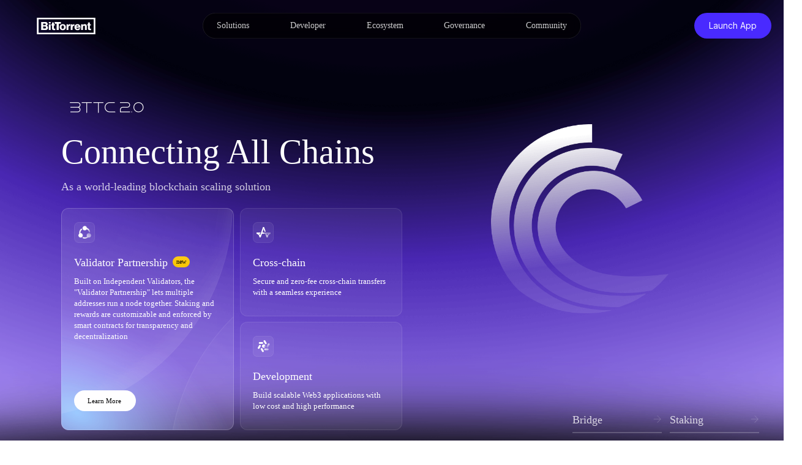

--- FILE ---
content_type: text/html
request_url: https://bt.io/
body_size: 1588
content:
<!doctype html><html lang="en"><head><meta charset="utf-8"/><link rel="icon" href="./favicon.png"/><meta name="viewport" content="width=device-width,initial-scale=1,viewport-fit=cover"/><meta name="theme-color" content="#000000"/><meta name="description" content="An Era of Connecting All Chains."/><link rel="apple-touch-icon" href="./favicon.png"/><meta name="google" content="notranslate"/><meta name="viewport" content="width=device-width,initial-scale=1,maximum-scale=1,user-scalable=no"/><meta name="theme-color" content="#000000"><meta http-equiv="Cache-Control" content="no-cache, no-store, must-revalidate"><meta http-equiv="Pragma" content="no-cache"><meta http-equiv="Expires" content="0"><meta property="og:site_name" content="BTTC"><meta name="robots" content="noodp,noydir"/><meta property="og:url" content="https://bt.io/"/><meta name="keywords" content="BitTorrent Chain"><meta name="description" property="og:description" id="description" content="An Era of Connecting All Chains."><meta property="og:image" content="https://static.bt.io/production/logo/1002000.png"/><meta name="twitter:image:src" content="https://static.bt.io/production/logo/1002000.png"/><meta name="twitter:site" content="@tronscan"/><meta name="twitter:card" content="summary"/><meta name="twitter:title" property="og:title" content="BitTorrent Chain - An Era of Connecting All Chains  | BitTorrent Chain "/><meta name="twitter:description" property="og:description" content="An Era of Connecting All Chains."><meta name="apple-mobile-web-app-capable" content="yes"><title>BitTorrent Chain - An Era of Connecting All Chains | BitTorrent Chain</title><script defer="defer" src="./static/js/antds.446b73e1.js" integrity="sha512-Wj8Vlu4LPVILUcZREdjRYIIetfN9v5a97zpDgMD26PL2m/8Dxbwug9WfoKRKx/+SUyAfNF3s2qpZmXIQPisIfA==" crossorigin="anonymous"></script><script defer="defer" src="./static/js/ethere.d6a039ec.js" integrity="sha512-XgOEEWEN1t6Pqvb0SJ37MAZpj0UOZejhGYAd2ww+Qijs6JYXm19vv/Cy25+oad6C1gLQI0S/fMWl76bAeA2JSw==" crossorigin="anonymous"></script><script defer="defer" src="./static/js/idnareact.ad163094.js" integrity="sha512-miqqMDoZm6eFeI0bMXUNiJdAO9/8CwF/5emiSwqIyuY5IyPG1Ug2li3mDKr1Rgm7dla+fnMvh/rPD9C63lqybw==" crossorigin="anonymous"></script><script defer="defer" src="./static/js/browserifys.a45b308b.js" integrity="sha512-lMSaGmb1UNtH/V+ED7vdWu5Aogow/LYwLGas+EUZNWwMqO5eTko3eSdSJNgntjjqZkHvhPplmHtJWzJ2/2MUvQ==" crossorigin="anonymous"></script><script defer="defer" src="./static/js/bttcjs.f005acb9.js" integrity="sha512-GcXYoCviAicxAATP/kRSa+qZSB+xK4yIpQtUiYcMHK7n7cGvfa6z2Rx5ydJtFfieGdV8iGnsCY7Qb8NYGGXyAA==" crossorigin="anonymous"></script><script defer="defer" src="./static/js/3632.6ae6b3da.js" integrity="sha512-fltIJmilMpEA/sS4MMzqhZNQW7eo4IVLi6YZCf8RpenVL8CiicHGOmRXettKFZ2EBKpws/HVFQTWyXFitF4mYQ==" crossorigin="anonymous"></script><script defer="defer" src="./static/js/main.43b84923.js" integrity="sha512-bYF6da0GS5oX2n/AOmSG1I0EaDauf6BaNGsp6tSlgsK5u18Cc3rMDrs3HAxcc+84BpLuv01roq0SvLkLiTbJcw==" crossorigin="anonymous"></script><link href="./static/css/antds.0a349a8b.css" rel="stylesheet" integrity="sha512-MtfKiyPzWpwpIivpRpC6IRUQvzSJUHhjKdgqIm1cTMUmxHt7HQMLSkK/XpGEYjcNugOJsF/8SMlPM0pIOXVt7Q==" crossorigin="anonymous"><link href="./static/css/3632.86e89d3c.css" rel="stylesheet" integrity="sha512-Rxwmcdk9PmwPQPBjl8Xd2VdkrwssuqjkGmnvUn1Dc0grEwxyLHW+DAdrufiql7wSxQ9uj8+CcgV6+f3Khv2F2w==" crossorigin="anonymous"><link href="./static/css/main.07c242ec.css" rel="stylesheet" integrity="sha512-Krx1WCUcnKXLiUZh8gifHGyGOGG+BJZVJXNBCS4540S/8r/wGEU2gaBOZ6EPN0riPIh3ndbEl2GB8Z8TRJn2/w==" crossorigin="anonymous"></head><body><noscript>You need to enable JavaScript to run this app.</noscript><div id="root"></div><script async src="https://www.googletagmanager.com/gtag/js?id=G-1XZ09L73J3"></script><script>function gtag(){dataLayer.push(arguments)}window.addEventListener("tronLink#initialized",(()=>{window.__tron=window.tron,window.__tronLink=window.tronLink,window.__tronWeb=window.tronWeb,Object.defineProperty&&(Object.defineProperty(window,"tron",{value:window.tron,writable:!1,configurable:!1}),Object.defineProperty(window,"tronLink",{value:window.tronLink,writable:!1,configurable:!1}),Object.defineProperty(window,"tronWeb",{value:window.tronWeb,writable:!1,configurable:!1}))})),setTimeout((()=>{window.__tron?(window.tron=window.__tron,window.tronLink=window.__tronLink,window.tronWeb=window.__tronWeb):window.tron&&(window.__tron=window.tron,window.__tronLink=window.tronLink,window.__tronWeb=window.tronWeb)}),3e3),window.dataLayer=window.dataLayer||[],gtag("js",new Date),gtag("config","G-1XZ09L73J3"),gtag("config","G-HCP2H12QEF")</script><script>window.sessionStorage&&window.sessionStorage.removeItem("hideNavigationTips")</script></body></html>

--- FILE ---
content_type: text/css
request_url: https://bt.io/static/css/main.07c242ec.css
body_size: 86685
content:
.login-loading-modal .ant-modal-content .ant-modal-close{-webkit-box-align:center;-ms-flex-align:center;-webkit-box-pack:center;-ms-flex-pack:center;-webkit-align-items:center;align-items:center;-webkit-backdrop-filter:blur(10px);backdrop-filter:blur(10px);background:#09090b;border:1px solid #fff3;border-radius:50%;display:-webkit-box;display:-webkit-flex;display:-ms-flexbox;display:flex;height:28px;-webkit-justify-content:center;justify-content:center;right:20px;top:20px;width:28px}.login-loading-modal .ant-modal-content .ant-modal-close .ant-modal-close-x{height:12px;line-height:10px;width:12px}.login-loading-modal .ant-modal-content .ant-modal-close .ant-modal-close-x img{display:inline;height:12px;width:12px}.btt-modal-custom.login-loading-modal .ant-modal-content{-webkit-backdrop-filter:blur(10px);backdrop-filter:blur(10px);background:#09090b;border:1px solid #fff3;border-radius:14px;box-shadow:none}.login-loading-wrap{font-family:Gilroy}.login-loading-wrap>label{box-sizing:initial;color:#7c7c7c;display:-webkit-box;display:-webkit-flex;display:-ms-flexbox;display:flex;font-size:22px;font-weight:500;height:27px;line-height:27px;margin-top:24px;text-align:center}.login-loading-wrap>label .words{overflow:hidden;position:relative}.login-loading-wrap>label .word{-webkit-text-fill-color:#0000;-webkit-animation:spin_4991 3s infinite;animation:spin_4991 3s infinite;-webkit-background-clip:text;background-image:-webkit-linear-gradient(left,#8e64f5,#da8ca0);background-image:linear-gradient(90deg,#8e64f5,#da8ca0);color:#0000;display:block;height:100%;padding-left:8px;text-align:left}@-webkit-keyframes spin_4991{35%{-webkit-transform:translateY(-102%);transform:translateY(-102%)}50%{-webkit-transform:translateY(-100%);transform:translateY(-100%)}75%{-webkit-transform:translateY(-202%);transform:translateY(-202%)}to{-webkit-transform:translateY(-200%);transform:translateY(-200%)}}@keyframes spin_4991{35%{-webkit-transform:translateY(-102%);transform:translateY(-102%)}50%{-webkit-transform:translateY(-100%);transform:translateY(-100%)}75%{-webkit-transform:translateY(-202%);transform:translateY(-202%)}to{-webkit-transform:translateY(-200%);transform:translateY(-200%)}}.login-loading-wrap>div{color:#fff9;font-size:12px;font-weight:500;line-height:12px;padding-bottom:24px;text-align:center}.login-loading-wrap>div a{color:#492aff;margin-left:4px;text-decoration:underline!important;text-underline-offset:3px}.login-loading-wrap>div>p:first-child{color:#fff;font-size:14px;line-height:23px;margin:30px 0 10px}.login-loading-wrap>img{height:63px;width:63px}@media(max-width:768px){.login-loading-wrap>div{padding-bottom:30px}}.LoginModal{font-family:Gilroy}.LoginModal .ant-tooltip .ant-tooltip-inner{background:#161618;border-radius:6px;box-shadow:none;color:#fff}.LoginModal .ant-modal-close{-webkit-box-align:center;-ms-flex-align:center;-webkit-box-pack:center;-ms-flex-pack:center;-webkit-align-items:center;align-items:center;-webkit-backdrop-filter:blur(10px);backdrop-filter:blur(10px);background:#09090b;border:1px solid #fff3;border-radius:50%;display:-webkit-box;display:-webkit-flex;display:-ms-flexbox;display:flex;height:28px;-webkit-justify-content:center;justify-content:center;right:20px;top:20px;width:28px}.LoginModal .ant-modal-close .ant-modal-close-x{font-size:0;height:12px;line-height:10px;width:12px}.LoginModal .ant-modal-close .ant-modal-close-x img{display:inline;height:12px;width:12px}.LoginModal .modal-title{color:#fff;font-size:18px;line-height:21px}.LoginModal .modal-desc,.LoginModal .modal-title{cursor:default;font-style:normal;font-weight:500;padding:0;text-align:left}.LoginModal .modal-desc{-webkit-box-align:center;-ms-flex-align:center;-webkit-align-items:center;align-items:center;color:#fff9;display:-webkit-box;display:-webkit-flex;display:-ms-flexbox;display:flex;font-size:12px;line-height:16px;margin-bottom:11px;margin-top:23px}.LoginModal .modal-desc>img{margin-right:10px;width:18px}.LoginModal .wallet-section.tronlink .icon{margin-top:-1px}.LoginModal .wallet-section.walletConnect{border-top:1px solid #27272a;margin-top:12px}.LoginModal .wallet-section .wallet-title{height:40px;padding:25px 0 0}.LoginModal .wallet-section .wallet-title .address{color:#fff9;font-size:12px;font-style:normal;font-weight:500;line-height:14px;margin:0 10px 0 8px}.LoginModal .wallet-section .title{-webkit-box-align:center;-ms-flex-align:center;-webkit-align-items:center;align-items:center;color:#fff9;display:-webkit-box;display:-webkit-flex;display:-ms-flexbox;display:flex;font-size:12px;font-style:normal;font-weight:500;line-height:14px}.LoginModal .wallet-section .title .icon{display:inline-block;height:15px;margin-right:4px;object-fit:contain;width:15px}.LoginModal .wallet-section .install{color:#5d5df9;cursor:pointer;font-size:16px;font-style:normal;font-weight:400;margin-left:4px;text-decoration:underline}.LoginModal .wallet-section .install:hover{text-decoration:underline!important}.LoginModal .wallet-section .disconnect{-webkit-box-align:center;-ms-flex-align:center;-webkit-box-pack:center;-ms-flex-pack:center;-webkit-align-items:center;align-items:center;border:1px solid #0000;border-radius:11px;cursor:pointer;display:-webkit-box;display:-webkit-flex;display:-ms-flexbox;display:flex;height:22px;-webkit-justify-content:center;justify-content:center;margin-right:8px;width:22px}.LoginModal .wallet-section .disconnect .icon{margin-top:unset;object-fit:contain;width:12px}.LoginModal .wallet-section .disconnect:hover{background:#161618;border:1px solid #161618}.LoginModal .wallet-copy{-webkit-box-align:center;-ms-flex-align:center;-webkit-align-items:center;align-items:center;border:1px solid #0000;border-radius:11px;display:-webkit-box;display:-webkit-flex;display:-ms-flexbox;display:flex;display:inline-block;height:22px;line-height:19px;text-align:center;vertical-align:middle;width:22px}.LoginModal .wallet-copy img{display:inline-block;height:12px}.LoginModal .wallet-copy:hover{background:#161618;border:1px solid #161618}.LoginModal .linkUrl{border:1px solid #0000;border-radius:11px;display:-webkit-box;display:-webkit-flex;display:-ms-flexbox;display:flex;display:inline-block;height:22px;line-height:20px;position:relative;text-align:center;vertical-align:middle;width:22px}.LoginModal .linkUrl>img{height:10px}.LoginModal .linkUrl:hover{background:#161618;border:1px solid #161618}.LoginModal .wallet-menu{-webkit-box-orient:vertical;-webkit-box-direction:normal;-webkit-box-pack:justify;-ms-flex-pack:justify;display:-webkit-box;display:-webkit-flex;display:-ms-flexbox;display:flex;-webkit-flex-direction:column;-ms-flex-direction:column;flex-direction:column;gap:4px;-webkit-justify-content:space-between;justify-content:space-between;margin-left:-8px;margin-top:10px}.LoginModal .wallet-menu-item{background:#0000;border:none;border-radius:6px;box-sizing:border-box;cursor:pointer;height:46px;min-width:212px;padding:8px 11px 8px 8px;position:relative}.LoginModal .wallet-menu-item.disabled{cursor:not-allowed;opacity:.6}.LoginModal .wallet-menu-item.disabled .wallet-item-info .d3 .color{color:#f7f7f766;font-size:14px;font-weight:500;line-height:16px}.LoginModal .wallet-menu-item:not(.disabled):hover{background:#161618}.LoginModal .wallet-menu-item:not(.disabled):hover:after{background-image:url(../../static/media/hover.77aabb770c1bf13cc6ac.webp);background-size:contain;content:" ";height:13px;width:14px}.LoginModal .wallet-menu-item:not(.disabled).selected{background-color:#161618;box-sizing:border-box}.LoginModal .wallet-menu-item:not(.disabled).selected:after{background-image:url([data-uri]);background-repeat:no-repeat;background-size:contain;content:" ";height:12px;width:12px}.LoginModal .wallet-menu-item .loading-common{display:none}.LoginModal .wallet-menu-item:not(.disabled).loading:after{content:" ";display:none}.LoginModal .wallet-menu-item:not(.disabled).loading .loading-common{display:block;height:16px;position:absolute;right:16px;width:16px}.LoginModal .wallet-menu-item .wallet-item-info{-webkit-box-flex:1;-webkit-flex:1;-ms-flex:1;flex:1;height:30px}.LoginModal .wallet-menu-item .wallet-item-info img{display:inline-block;height:30px;margin-right:12px;width:30px}.LoginModal .wallet-menu-item .wallet-item-info .logged{height:25px;margin-left:10px;width:25px}.LoginModal .wallet-menu-item .wallet-item-info .addRPC{color:#5d5df9;font-size:12px;font-style:normal;font-weight:400;line-height:17px;text-decoration:underline}.LoginModal .wallet-menu-item .wallet-item-info .rpcAdded{color:#fff6;cursor:no-drop;font-size:12px;font-style:normal;font-weight:400;line-height:17px}.LoginModal .wallet-menu-item .wallet-item-info .color{color:#f7f7f7;font-size:16px;font-weight:500;line-height:19px}.LoginModal .wallet-menu-item .wallet-item-info .d3{-webkit-box-flex:1;-webkit-box-pack:end;-ms-flex-pack:end;-webkit-flex:1;-ms-flex:1;flex:1;-webkit-justify-content:flex-end;justify-content:flex-end;padding-right:18px}.LoginModal .wallet-menu-item .eth-mark{background:#2146cd;border-radius:4px;color:#fff;font-size:12px;margin-right:4px;padding:2px 8px;position:absolute;right:33px}@media screen and (max-width:768px){.LoginModal{border-bottom-left-radius:0!important;border-bottom-right-radius:0!important;margin:0!important;max-width:unset!important;vertical-align:bottom!important;width:100vw!important}.LoginModal .ant-modal-close{right:16px}.LoginModal .disconnect{-webkit-box-align:baseline;-ms-flex-align:baseline;-webkit-align-items:baseline;align-items:baseline}.LoginModal .wallet-section .title{-webkit-box-pack:start;-ms-flex-pack:start;-webkit-box-flex:1;-webkit-box-align:start;-ms-flex-align:start;-webkit-box-orient:horizontal!important;-webkit-box-direction:normal!important;-webkit-align-items:start;align-items:start;-webkit-flex:1;-ms-flex:1;flex:1;-webkit-flex-direction:row!important;-ms-flex-direction:row!important;flex-direction:row!important;font-size:11px;-webkit-justify-content:start;justify-content:start;text-align:left;width:auto}.LoginModal .wallet-section .title .icon{margin-left:0;margin-right:5px}.LoginModal .wallet-section .title .icon.disconnect{-webkit-filter:grayscale(100%);filter:grayscale(100%)}.LoginModal .wallet-title .title-item{height:22px}.LoginModal .wallet-title .title-item>span{white-space:nowrap}.LoginModal .install{font-size:14px;margin-left:20px}.LoginModal .login-info-item{width:100%}}.token-default-wrap-indirect{-webkit-box-align:center;-ms-flex-align:center;-webkit-box-pack:center;-ms-flex-pack:center;-webkit-align-items:center;align-items:center;display:-webkit-box;display:-webkit-flex;display:-ms-flexbox;display:flex;-webkit-justify-content:center;justify-content:center;margin-left:4px;position:relative}.token-default-wrap-indirect .token-default-name{color:#fffc;font-size:12px;font-weight:400;line-height:20px;margin-right:4px;-webkit-transition:all .25s;transition:all .25s}.token-default-wrap-indirect .token-default-name:hover{color:#fff;text-decoration:underline!important}.token-default-wrap-indirect .token-default-img{display:block;height:16px;width:16px}.token-default-wrap-indirect .belong{bottom:-1px;height:16px;position:absolute;right:-4px;width:16px}.token-default-wrap-indirect .belong img{height:100%;width:100%}.token-default-wrap-indirect .belong.big{bottom:-5px;right:-5px}.token-default-wrap-indirect.icon-border{border:none!important}@media(max-width:768px){.token-default-wrap-indirect .belong{height:12px;width:12px}.token-default-wrap-indirect .belong.big{bottom:-2px;right:-4px}}.ReceiveModal{border-radius:14px;overflow:hidden;padding-bottom:0!important;padding-bottom:0;width:500px!important}.ReceiveModal .ant-modal-content{-webkit-backdrop-filter:blur(10px);backdrop-filter:blur(10px);background:#09090b;border:1px solid #fff3;border-radius:14px;box-shadow:none}.ReceiveModal .ant-modal-content .ant-modal-close{right:20px;top:20px}.ReceiveModal .ant-modal-content .ant-modal-close .ant-modal-close-x{height:28px;line-height:28px;width:28px}.ReceiveModal .ant-modal-content .ant-modal-close .ant-modal-close-x .close-x-wrap{-webkit-box-pack:center;-ms-flex-pack:center;-webkit-box-align:center;-ms-flex-align:center;-webkit-align-items:center;align-items:center;-webkit-backdrop-filter:blur(10px);backdrop-filter:blur(10px);background:#09090b;border:1px solid #fff3;border-radius:50%;cursor:pointer;display:-webkit-box;display:-webkit-flex;display:-ms-flexbox;display:flex;height:28px;-webkit-justify-content:center;justify-content:center;width:28px}.ReceiveModal .ant-modal-content .ant-modal-close .ant-modal-close-x .close-x-wrap img{width:12px}.ReceiveModal .ant-modal-content .ant-modal-header{background:#0000;border-bottom:0;padding:22px 24px;text-align:left}.ReceiveModal .ant-modal-content .ant-modal-header .ant-modal-title{color:#fff;font-family:PingFangSC,PingFang SC;font-size:18px;font-weight:500;line-height:25px}.ReceiveModal .ant-modal-content .ant-modal-body{padding:0}.ReceiveModal .ant-modal-content .ant-modal-body .modal-btn-wrap{-webkit-box-pack:end;-ms-flex-pack:end;-webkit-justify-content:flex-end;justify-content:flex-end;margin-top:26px}.ReceiveModal .ant-modal-content .ant-modal-body .modal-btn-wrap,.ReceiveModal .ant-modal-content .ant-modal-body .modal-btn-wrap .ant-btn{-webkit-box-align:center;-ms-flex-align:center;-webkit-align-items:center;align-items:center;display:-webkit-box;display:-webkit-flex;display:-ms-flexbox;display:flex}.ReceiveModal .ant-modal-content .ant-modal-body .modal-btn-wrap .ant-btn{-webkit-box-pack:center;-ms-flex-pack:center;background:#fff!important;border:none;border-radius:18px;box-shadow:none;color:#010101!important;cursor:pointer;font-size:13px;font-weight:500;height:36px;-webkit-justify-content:center;justify-content:center;line-height:15px;min-width:138px;padding:11px 14px 10px;text-align:center;text-shadow:none;-webkit-transition:all .25s ease-in;transition:all .25s ease-in;width:auto}.ReceiveModal .ant-modal-content .ant-modal-body .modal-btn-wrap .ant-btn:not(.ant-btn-loading):hover{background:#ffffffb3!important}.ReceiveModal .ant-modal-content .ant-modal-body .modal-btn-wrap .ant-btn.with-loader{-webkit-box-orient:horizontal;-webkit-box-direction:normal;-webkit-box-pack:center;-ms-flex-pack:center;-webkit-box-align:center;-ms-flex-align:center;-webkit-align-items:center;align-items:center;display:-webkit-box;display:-webkit-flex;display:-ms-flexbox;display:flex;-webkit-flex-direction:row;-ms-flex-direction:row;flex-direction:row;-webkit-justify-content:center;justify-content:center}.ReceiveModal .ant-modal-content .ant-modal-body .modal-btn-wrap .ant-btn.with-loader .loader{margin-right:8px;position:unset!important}.ReceiveModal .ant-modal-content .ant-modal-body .modal-btn-wrap .ant-btn.ant-btn-loading{background:#fff!important;color:#010101!important}.ReceiveModal .ant-modal-content .ant-modal-body .modal-btn-wrap .ant-btn.ant-btn-loading:before{background:#0000;bottom:0;left:0;opacity:1;right:0;top:0}.ReceiveModal .ant-modal-content .ant-modal-body .modal-btn-wrap .ant-btn .ant-btn-loading-icon{-webkit-animation:loading 1s linear infinite;animation:loading 1s linear infinite;background:url([data-uri]) no-repeat;background-position:50%;background-size:12px 12px;display:inline-block;height:12px;margin-right:10px;vertical-align:-1px;width:12px}.ReceiveModal .ant-modal-content .ant-modal-body .modal-btn-wrap .ant-btn .ant-btn-loading-icon>span{display:none!important}.ReceiveModal .ant-modal-body{padding:0}.ReceiveModal .ant-modal-body .bridge-modal-bottom-wrap{background:#ff3838;border-bottom-left-radius:14px;border-bottom-right-radius:14px;margin-top:-24px;min-height:59px;position:relative}.ReceiveModal .ant-modal-body .bridge-modal-bottom-wrap.error-up-1{background:#fe8100}.ReceiveModal .ant-modal-body .bridge-modal-bottom-wrap .bg-up24{background:#09090b;border-bottom-left-radius:14px;border-bottom-right-radius:14px;height:24px;width:100%}.ReceiveModal .ant-modal-body .bridge-modal-bottom-wrap .bridge-modal-error-up{-webkit-box-align:start;-ms-flex-align:start;-webkit-align-items:flex-start;align-items:flex-start;color:#fff;font-size:12px;font-weight:500;line-height:12px;margin-bottom:-1px;padding:11px 12px 12px 26px;position:relative}.ReceiveModal .ant-modal-body .bridge-modal-bottom-wrap .bridge-modal-error-up:before{border:2px solid #fff;border-radius:50%;content:"";height:8px;left:11px;position:absolute;top:13px;width:8px}.ReceiveModal .detail-header{border-bottom:0 solid #f0f2f3;box-sizing:border-box;color:#fff;font-family:PingFangSC,PingFang SC;font-size:18px;font-style:normal;font-weight:500;height:69px;line-height:69px;margin:0 24px;text-align:left}.ReceiveModal .detail-header .header{box-sizing:border-box;display:block;height:100%;position:relative;width:100%}.ReceiveModal .detail-header .header .title{color:#fff;font-size:24px;font-weight:600;line-height:34px;padding-top:25px;text-align:center}.ReceiveModal .detail-wrap{margin:0 24px;position:relative}.ReceiveModal .detail-wrap .step-processing-wrap{-webkit-box-pack:justify;-ms-flex-pack:justify;display:-webkit-box;display:-webkit-flex;display:-ms-flexbox;display:flex;height:2px;-webkit-justify-content:space-between;justify-content:space-between;left:0;position:absolute;top:0;width:100%}.ReceiveModal .detail-wrap .step-processing-wrap .step-processing-1,.ReceiveModal .detail-wrap .step-processing-wrap .step-processing-2{-webkit-box-flex:1;background:#3a3d3d;display:-webkit-box;display:-webkit-flex;display:-ms-flexbox;display:flex;-webkit-flex:1;-ms-flex:1;flex:1;max-width:222px}.ReceiveModal .detail-wrap .step-processing-wrap .step-processing-1.processing,.ReceiveModal .detail-wrap .step-processing-wrap .step-processing-2.processing{background:#3a3d3d}.ReceiveModal .detail-wrap .step-processing-wrap .step-processing-1.processing .mt-12 .step-name,.ReceiveModal .detail-wrap .step-processing-wrap .step-processing-2.processing .mt-12 .step-name{color:#747474}.ReceiveModal .detail-wrap .step-processing-wrap .step-processing-1.processing .mt-12 .step-name:hover,.ReceiveModal .detail-wrap .step-processing-wrap .step-processing-2.processing .mt-12 .step-name:hover{border-bottom:1px solid #747474}.ReceiveModal .detail-wrap .step-processing-wrap .step-processing-1.done,.ReceiveModal .detail-wrap .step-processing-wrap .step-processing-2.done{background:#17df2e}.ReceiveModal .detail-wrap .step-processing-wrap .step-processing-1.done .mt-12 .step-name,.ReceiveModal .detail-wrap .step-processing-wrap .step-processing-2.done .mt-12 .step-name{color:#17df2e}.ReceiveModal .detail-wrap .step-processing-wrap .step-processing-1.done .mt-12 .step-name:hover,.ReceiveModal .detail-wrap .step-processing-wrap .step-processing-2.done .mt-12 .step-name:hover{border-bottom:1px solid #17df2e}.ReceiveModal .detail-wrap .step-processing-wrap .step-processing-1 .mt-12,.ReceiveModal .detail-wrap .step-processing-wrap .step-processing-2 .mt-12{-webkit-box-align:center;-ms-flex-align:center;-webkit-align-items:center;align-items:center;display:-webkit-box;display:-webkit-flex;display:-ms-flexbox;display:flex;margin-top:6px;padding-top:6px;position:absolute;top:0}.ReceiveModal .detail-wrap .step-processing-wrap .step-processing-1 .mt-12>img,.ReceiveModal .detail-wrap .step-processing-wrap .step-processing-2 .mt-12>img{height:13px;margin-top:-3px;width:13px}.ReceiveModal .detail-wrap .step-processing-wrap .step-processing-1 .mt-12 .ml-6,.ReceiveModal .detail-wrap .step-processing-wrap .step-processing-2 .mt-12 .ml-6{margin-left:6px}.ReceiveModal .detail-wrap .step-processing-wrap .step-processing-1 .mt-12 .mr-6,.ReceiveModal .detail-wrap .step-processing-wrap .step-processing-2 .mt-12 .mr-6{margin-right:6px}.ReceiveModal .detail-wrap .step-processing-wrap .step-processing-1 .mt-12 .step-name,.ReceiveModal .detail-wrap .step-processing-wrap .step-processing-2 .mt-12 .step-name{border-bottom:1px solid #0000;color:#747474;font-size:14px;font-weight:600;line-height:17px}.ReceiveModal .detail-wrap .step-processing-wrap .step-processing-1 .mt-12 .step-name:hover,.ReceiveModal .detail-wrap .step-processing-wrap .step-processing-2 .mt-12 .step-name:hover{border-bottom:1px solid #747474}.ReceiveModal .detail-wrap .step-processing-wrap .step-processing-1 .mt-12 .step-name.color2,.ReceiveModal .detail-wrap .step-processing-wrap .step-processing-2 .mt-12 .step-name.color2{color:#747474}.ReceiveModal .detail-wrap .step-processing-wrap .step-processing-1 .mt-12 .step-name.color2:hover,.ReceiveModal .detail-wrap .step-processing-wrap .step-processing-1 .mt-12:hover .step-name,.ReceiveModal .detail-wrap .step-processing-wrap .step-processing-1 .mt-12:hover .step-name.color2,.ReceiveModal .detail-wrap .step-processing-wrap .step-processing-2 .mt-12 .step-name.color2:hover,.ReceiveModal .detail-wrap .step-processing-wrap .step-processing-2 .mt-12:hover .step-name,.ReceiveModal .detail-wrap .step-processing-wrap .step-processing-2 .mt-12:hover .step-name.color2{border-bottom:1px solid #747474}.ReceiveModal .detail-wrap .step-processing-wrap .step-processing-2{-webkit-box-pack:end;-ms-flex-pack:end;-webkit-justify-content:flex-end;justify-content:flex-end}.ReceiveModal .detail-wrap .bridge-modal-content>img.loading-common{height:80px;margin:95px 0 36px;width:80px}.ReceiveModal .detail-wrap .bridge-modal-content .confirm-sign-text{color:#fff;font-size:14px;font-weight:400;line-height:20px;text-align:center}.ReceiveModal .detail-wrap .bridge-modal-content .confirm-sign-text img{height:16px;margin:0 4px;vertical-align:-2px;width:16px}.ReceiveModal .receiveInfoWrap{padding-bottom:24px}.ReceiveModal .receiveInfoWrap .ant-btn{margin-bottom:0}.ReceiveModal .receiveInfoWrap .ant-btn.ant-btn-loading{-webkit-box-align:center;-ms-flex-align:center;-webkit-box-pack:center;-ms-flex-pack:center;-webkit-align-items:center;align-items:center;background:#e7e7e7!important;color:#91979d!important;cursor:not-allowed;display:-webkit-box;display:-webkit-flex;display:-ms-flexbox;display:flex;-webkit-justify-content:center;justify-content:center}.ReceiveModal .receiveInfoWrap .ant-btn.ant-btn-loading:before{background:#0000;bottom:0;left:0;opacity:1;right:0;top:0}.ReceiveModal .receiveInfoWrap .ant-btn.ant-btn-loading .ant-btn-loading-icon{-webkit-animation:loading 1s linear infinite;animation:loading 1s linear infinite;background:url([data-uri]) no-repeat;background-position:50%;background-size:12px 12px;display:inline-block;height:12px;margin-right:10px;margin-top:2px;vertical-align:-1px;width:12px}.ReceiveModal .receiveInfoWrap .ant-btn.ant-btn-loading .ant-btn-loading-icon>span{display:none!important}.ReceiveModal .receiveCont{background:#f9fafa;border-radius:15px;font-family:PingFangSC,PingFang SC;font-style:normal;margin-bottom:30px;margin-top:60px;padding:42px 0 30px;position:relative}.ReceiveModal .receiveCont .receive-token-wrap{border:1px solid #f9f9f9;border-radius:50%;height:50px;left:50%;padding:4px;position:absolute;top:0;-webkit-transform:translate(-50%,-50%);-ms-transform:translate(-50%,-50%);transform:translate(-50%,-50%);width:50px}.ReceiveModal .receiveCont .receive-token-wrap.bridge-token-big-icon{border:2px solid #e7e7e7;border-radius:100%;height:70px;padding:7px;width:70px}.ReceiveModal .receiveCont .receive-token-wrap.bridge-token-big-icon .token-default-wrap .belong{bottom:-9px!important;height:28px!important;position:absolute;right:-9px!important;width:28px!important}.ReceiveModal .receiveCont .receive-warning-wrap{color:#ffa41c;display:-webkit-box;display:-webkit-flex;display:-ms-flexbox;display:flex;font-size:14px;font-weight:400;line-height:17px;padding:10px 20px}.ReceiveModal .receiveCont .receive-warning-wrap img{height:12px;margin:3px 6px 0 0;min-width:14px;width:14px}.ReceiveModal .receiveCont .address-wrap{padding-top:30px}.ReceiveModal .receiveCont .title{color:#878787;font-size:14px;font-weight:400;line-height:17px;margin:0 0 8px;text-align:center}.ReceiveModal .receiveCont .count{border-bottom:1px solid #f0f2f3;color:#fff;font-size:20px;font-weight:600;line-height:1;padding-bottom:30px;text-align:center}.ReceiveModal .receiveCont .mb-10{margin-bottom:10px}.ReceiveModal .receiveCont .addressCont{-webkit-box-pack:center;-ms-flex-pack:center;-webkit-box-align:center;-ms-flex-align:center;-webkit-align-items:center;align-items:center;color:#fff;display:-webkit-box;display:-webkit-flex;display:-ms-flexbox;display:flex;font-size:16px;font-weight:400;-webkit-justify-content:center;justify-content:center;line-height:19px}.ReceiveModal .receiveCont .addressCont img{height:22px;margin-left:10px;width:22px}.ReceiveModal .fromInfo{-webkit-box-align:center;-ms-flex-align:center;-webkit-box-pack:justify;-ms-flex-pack:justify;-webkit-align-items:center;align-items:center;background:#f9fafa;border:none;border-radius:10px;color:#fff;display:-webkit-box;display:-webkit-flex;display:-ms-flexbox;display:flex;font-size:14px;-webkit-justify-content:space-between;justify-content:space-between;margin:30px 0;padding:20px}.ReceiveModal .fromInfo>span{line-height:17px}.ReceiveModal .fromInfo .label{color:#9a9ca1}.ReceiveModal .fromInfo .label .from{margin-right:8px}.ReceiveModal .receiveLoadingWrap .receiveLoading{padding-top:34px}.ReceiveModal .receiveLoadingWrap .receiveLoading .loading{-webkit-box-pack:center;-ms-flex-pack:center;display:-webkit-box;display:-webkit-flex;display:-ms-flexbox;display:flex;-webkit-justify-content:center;justify-content:center}.ReceiveModal .receiveLoadingWrap .receiveLoading .loading img{display:inline-block;height:70px;width:70px}.ReceiveModal .receiveLoadingWrap .receiveLoading .title{color:#fff;font-size:24px;font-weight:700;line-height:29px;margin:30px 0 4px;text-align:center}.ReceiveModal .receiveLoadingWrap .receiveLoading .desc{color:#87878799;font-size:14px;line-height:17px;margin-bottom:30px;text-align:center}.ReceiveModal .receiveLoadingWrap .receiveInfo .token-default-wrap .belong{bottom:-2px;display:-webkit-box;display:-webkit-flex;display:-ms-flexbox;display:flex;height:12px;width:12px}.ReceiveModal .receiveLoadingWrap .receiveInfo .token-default-wrap .belong>img{height:100%;min-height:12px;min-width:12px;width:100%}.ReceiveModal .receiveSuccessWrap{padding-bottom:24px;position:relative}.ReceiveModal .receiveSuccessWrap .withdraw-logo-success{height:67px!important;margin:0;position:absolute;right:22px;top:23px;width:67px!important}.ReceiveModal .receiveSuccessWrap .successIcon{margin:50px 0 20px}.ReceiveModal .receiveSuccessWrap .successIcon img{display:inline-block;height:70px;width:70px}.ReceiveModal .receiveSuccessWrap .successIcon.relayer{margin:30px 0}.ReceiveModal .receiveSuccessWrap .successIcon.onchain-video-wrap{height:130px;margin:0;width:100%}.ReceiveModal .receiveSuccessWrap .info{color:#fff;font-family:PingFangSC,PingFang SC;font-size:24px;font-weight:700;line-height:32px;margin-bottom:50px;text-align:center}.ReceiveModal .receiveSuccessWrap .info.SUCCESS{font-size:14px;font-weight:400;line-height:20px;margin-bottom:34px;margin-top:0;max-width:78%;padding-top:27px;text-align:left}.ReceiveModal .receiveSuccessWrap .info.SUCCESS .title{color:#fff;font-size:24px;font-style:normal;font-weight:500;line-height:33px;text-align:left}.ReceiveModal .receiveSuccessWrap .info.SUCCESS p{color:#8b8b8d;font-size:14px;font-weight:400;line-height:20px;margin-top:7px}.ReceiveModal .receiveSuccessWrap .info.SUCCESS p.mt-0{margin-top:0}.ReceiveModal .receiveSuccessWrap .info.mb-30{margin-bottom:30px}.ReceiveModal .receiveSuccessWrap .info p{color:#fff;font-size:14px;font-weight:400;line-height:20px;margin-top:10px}.ReceiveModal .receiveSuccessWrap .info p.mt-0{margin-top:0}.ReceiveModal .receiveSuccessWrap .info.relayer{margin-bottom:0}.ReceiveModal .receiveSuccessWrap .receiveInfo .token-default-wrap .belong{bottom:-2px;display:-webkit-box;display:-webkit-flex;display:-ms-flexbox;display:flex;height:12px;width:12px}.ReceiveModal .receiveSuccessWrap .receiveInfo .token-default-wrap .belong>img{height:100%;min-height:12px;min-width:12px;width:100%}.ReceiveModal .receiveSuccessWrap .receiveInfo .amount-wrap{color:#fff;font-size:24px;font-weight:600;line-height:32px;margin-bottom:20px;text-align:center}.ReceiveModal .receiveSuccessWrap .receiveInfo .cross-network-wrap{margin-bottom:30px}.ReceiveModal .receiveSuccessWrap .receiveInfo .cross-network-wrap>div{background:#efefef;border-radius:5px;color:#fff;font-size:14px;font-weight:500;line-height:20px;min-width:140px;padding:5px 12px;text-align:center}.ReceiveModal .receiveSuccessWrap .receiveInfo .cross-network-wrap>div.BTTC{background:#efefef}.ReceiveModal .receiveSuccessWrap .receiveInfo .cross-network-wrap>div.TRON{background:#f9ebea}.ReceiveModal .receiveSuccessWrap .receiveInfo .cross-network-wrap>div.Ethereum{background:#3498db26}.ReceiveModal .receiveSuccessWrap .receiveInfo .cross-network-wrap>div.BSC{background:#efc14326}.ReceiveModal .receiveFailed .failedIcon{margin:30px 0}.ReceiveModal .receiveFailed .failedIcon img{display:inline-block;height:70px;width:70px}.ReceiveModal .receiveFailed .info{color:#fff;font-size:14px;font-weight:400;line-height:20px;margin:0;text-align:center}.ReceiveModal .receiveFailed .failedNote{-webkit-box-pack:justify;-ms-flex-pack:justify;background:#19191e;border-radius:12px;color:#ff3838;display:-webkit-box;display:-webkit-flex;display:-ms-flexbox;display:flex;font-size:14px;-webkit-justify-content:space-between;justify-content:space-between;line-height:17px;margin:30px 0;padding:14px 13px 13px 10px}.ReceiveModal .receiveFailed .failedNote .label{color:#8b8b8d}.ReceiveModal .receiveFailed .failedNote .err-reason-wrap{-webkit-box-pack:end;-ms-flex-pack:end;-webkit-justify-content:flex-end;justify-content:flex-end;max-width:260px;text-align:right}.ReceiveModal .receiveFailed .ant-btn.ant-btn-loading{-webkit-box-align:center;-ms-flex-align:center;-webkit-box-pack:center;-ms-flex-pack:center;-webkit-align-items:center;align-items:center;background:#e7e7e7!important;color:#91979d!important;cursor:not-allowed;display:-webkit-box;display:-webkit-flex;display:-ms-flexbox;display:flex;-webkit-justify-content:center;justify-content:center}.ReceiveModal .receiveFailed .ant-btn.ant-btn-loading:before{background:#0000;bottom:0;left:0;opacity:1;right:0;top:0}.ReceiveModal .receiveFailed .ant-btn.ant-btn-loading .ant-btn-loading-icon{-webkit-animation:loading 1s linear infinite;animation:loading 1s linear infinite;background:url([data-uri]) no-repeat;background-position:50%;background-size:12px 12px;display:inline-block;height:12px;margin-right:10px;margin-top:2px;vertical-align:-1px;width:12px}.ReceiveModal .receiveFailed .ant-btn.ant-btn-loading .ant-btn-loading-icon>span{display:none!important}.ReceiveModal .scan-link{color:#fff;-webkit-transition:all .25s ease-in;transition:all .25s ease-in}.ReceiveModal .scan-link:hover{color:#fff;text-decoration:underline!important}.ReceiveModal .receiveInfo{background:#19191e;border-radius:12px;color:#fff;font-size:14px;margin:0;padding:14px 13px 13px 10px;width:100%}.ReceiveModal .receiveInfo .label{color:#8b8b8d;font-size:14px;font-weight:400;line-height:20px}.ReceiveModal .receiveInfo .amount{-webkit-box-pack:justify;-ms-flex-pack:justify;display:-webkit-box;display:-webkit-flex;display:-ms-flexbox;display:flex;-webkit-justify-content:space-between;justify-content:space-between}.ReceiveModal .receiveInfo .amount.relayer{-webkit-box-align:center;-ms-flex-align:center;-webkit-align-items:center;align-items:center}.ReceiveModal .receiveInfo .address{-webkit-box-pack:justify;-ms-flex-pack:justify;display:-webkit-box;display:-webkit-flex;display:-ms-flexbox;display:flex;-webkit-justify-content:space-between;justify-content:space-between;margin-top:12px}.ReceiveModal .receiveInfo .amount-cont{color:#fff;display:-webkit-box;display:-webkit-flex;display:-ms-flexbox;display:flex;font-size:14px;height:17px;line-height:17px}.ReceiveModal .receiveInfo .amount-cont.relayer{height:24px;line-height:24px}.ReceiveModal .receiveInfo .amount-cont>span{display:-webkit-box;display:-webkit-flex;display:-ms-flexbox;display:flex}.ReceiveModal .receiveInfo .amount-cont .token-default-wrap{border-radius:50%;height:20px;margin-right:10px;width:20px}.ReceiveModal .receiveInfo .amount-cont .token-default-wrap img{min-height:20px;min-width:20px}.ReceiveModal .receiveInfo .amount-cont .token-icon-wrap,.ReceiveModal .receiveInfo .amount-cont .token-icon-wrap .details-amount{display:-webkit-box;display:-webkit-flex;display:-ms-flexbox;display:flex}.ReceiveModal .receiveInfo .amount-cont .token-icon-wrap .details-amount{-webkit-box-align:center;-ms-flex-align:center;-webkit-align-items:center;align-items:center;color:#fff}.ReceiveModal .receiveInfo .amount-cont .token-icon-wrap .details-amount.relayer img{margin-left:6px;margin-right:0!important;margin-top:0!important}.ReceiveModal .receiveInfo .amount-cont .token-icon-wrap.relayer{height:24px}.ReceiveModal .receiveInfo .amount-cont .bridge-token-icon-wrap{-webkit-box-align:center;-ms-flex-align:center;-webkit-align-items:center;align-items:center;background:none;border:none;color:#fff;display:-webkit-box;display:-webkit-flex;display:-ms-flexbox;display:flex;font-size:14px;line-height:17px;margin-left:4px;padding:0}.ReceiveModal .receiveInfo .amount-cont .bridge-token-icon-wrap .token-symbol{font-size:14px;font-weight:400;line-height:17px;margin-right:4px;-webkit-transition:all .25s ease-in;transition:all .25s ease-in}.ReceiveModal .receiveInfo .amount-cont .bridge-token-icon-wrap .token-symbol:hover{color:#fff;text-decoration:underline}.ReceiveModal .receiveInfo .amount-cont .bridge-token-icon-wrap:hover{color:#fff;text-decoration:underline!important}.ReceiveModal .receiveInfo .amount-cont .bridge-token-icon-wrap .token-default-wrap{-webkit-box-align:center;-ms-flex-align:center;-webkit-align-items:center;align-items:center;color:#fff;height:16px;margin-left:0;margin-right:0;width:16px}.ReceiveModal .receiveInfo .amount-cont .bridge-token-icon-wrap .token-default-wrap img{min-height:16px;min-width:16px}.ReceiveModal .receiveInfo .amount-cont .bridge-token-icon-wrap .token-default-wrap .belong{bottom:-1px;display:-webkit-box;display:-webkit-flex;display:-ms-flexbox;display:flex;height:12px;right:0;-webkit-transform:translateX(40%);-ms-transform:translateX(40%);transform:translateX(40%);width:12px}.ReceiveModal .receiveInfo .address-cont{display:-webkit-box;display:-webkit-flex;display:-ms-flexbox;display:flex;font-size:14px;line-height:17px}.ReceiveModal .receiveInfo .address-cont.address-wrap{text-align:right;white-space:pre-wrap;width:52%;word-break:break-all}.ReceiveModal .receiveInfo .address-cont.address-wrap:hover{text-decoration:underline}.ReceiveModal .receiveInfo .address-cont img{display:inline-block;height:22px;margin-right:10px;width:22px}.ReceiveModal .receiveInfo .address-cont.relayer{font-size:14px;height:17px;line-height:17px}.ReceiveModal .bridge-modal-bottom.v2{-webkit-box-align:center;-ms-flex-align:center;-webkit-box-pack:end;-ms-flex-pack:end;-webkit-align-items:center;align-items:center;display:-webkit-box;display:-webkit-flex;display:-ms-flexbox;display:flex;-webkit-justify-content:flex-end;justify-content:flex-end}.ReceiveModal .bridge-modal-bottom.v2 .bridge-modal-link{-webkit-box-flex:1;-webkit-flex:1;-ms-flex:1;flex:1}.ReceiveModal .bridge-modal-bottom.v2 .bridge-modal-link .to-record-detail,.ReceiveModal .bridge-modal-bottom.v2 .bridge-modal-link a{-webkit-box-align:center;-ms-flex-align:center;-webkit-align-items:center;align-items:center;color:#816bff;display:-webkit-box;display:-webkit-flex;display:-ms-flexbox;display:flex;font-size:12px;font-weight:500;line-height:17px;-webkit-transition:all .25s ease-in;transition:all .25s ease-in}.ReceiveModal .bridge-modal-bottom.v2 .bridge-modal-link .to-record-detail>img,.ReceiveModal .bridge-modal-bottom.v2 .bridge-modal-link a>img{height:10px;width:13px}.ReceiveModal .bridge-modal-bottom.v2 .bridge-modal-link .to-record-detail>span,.ReceiveModal .bridge-modal-bottom.v2 .bridge-modal-link a>span{margin-right:8px}.ReceiveModal .bridge-modal-bottom.v2 .bridge-modal-link .to-record-detail a,.ReceiveModal .bridge-modal-bottom.v2 .bridge-modal-link a a{color:#816bff;text-decoration:underline}.ReceiveModal .bridge-modal-bottom.v2 .bridge-modal-link .to-record-detail:hover,.ReceiveModal .bridge-modal-bottom.v2 .bridge-modal-link a:hover{opacity:.8}.ReceiveModal .ant-btn{-webkit-box-align:center;-ms-flex-align:center;-webkit-box-pack:center;-ms-flex-pack:center;-webkit-align-items:center;align-items:center;background:#fff!important;border:none;border-radius:18px;box-shadow:none;color:#010101!important;cursor:pointer;display:-webkit-box;display:-webkit-flex;display:-ms-flexbox;display:flex;font-size:13px;font-weight:500;height:36px;-webkit-justify-content:center;justify-content:center;line-height:15px;min-width:138px;padding:11px 14px 10px;text-align:center;text-shadow:none;-webkit-transition:all .25s ease-in;transition:all .25s ease-in;width:auto}.ReceiveModal .ant-btn:not(.ant-btn-loading):hover{background:#ffffffb3!important}.ReceiveModal .ant-btn.with-loader{-webkit-box-orient:horizontal;-webkit-box-direction:normal;-webkit-box-pack:center;-ms-flex-pack:center;-webkit-box-align:center;-ms-flex-align:center;-webkit-align-items:center;align-items:center;display:-webkit-box;display:-webkit-flex;display:-ms-flexbox;display:flex;-webkit-flex-direction:row;-ms-flex-direction:row;flex-direction:row;-webkit-justify-content:center;justify-content:center}.ReceiveModal .ant-btn.with-loader .loader{margin-right:8px;position:unset!important}.ReceiveModal .ant-btn.ant-btn-loading{background:#fff!important;color:#010101!important}.ReceiveModal .ant-btn.ant-btn-loading:before{background:#0000;bottom:0;left:0;opacity:1;right:0;top:0}.ReceiveModal .ant-btn .ant-btn-loading-icon{-webkit-animation:loading 1s linear infinite;animation:loading 1s linear infinite;background:url([data-uri]) no-repeat;background-position:50%;background-size:12px 12px;display:inline-block;height:12px;margin-right:10px;vertical-align:-1px;width:12px}.ReceiveModal .ant-btn .ant-btn-loading-icon>span{display:none!important}.ReceiveModal .failBtn{margin-bottom:0}.ReceiveModal .viewLink{margin-bottom:10px;text-align:center}.ReceiveModal .viewLink,.ReceiveModal .viewLink a{-webkit-box-align:center;-ms-flex-align:center;-webkit-box-pack:center;-ms-flex-pack:center;-webkit-align-items:center;align-items:center;display:-webkit-box;display:-webkit-flex;display:-ms-flexbox;display:flex;-webkit-justify-content:center;justify-content:center}.ReceiveModal .viewLink a{color:#5d5df9;font-size:14px;font-weight:600;line-height:20px}.ReceiveModal .viewLink img{margin-left:8px}.ReceiveModal .warn{-webkit-box-align:start;-ms-flex-align:start;-webkit-box-pack:center;-ms-flex-pack:center;-webkit-align-items:flex-start;align-items:flex-start;color:#ff7f63;display:-webkit-box;display:-webkit-flex;display:-ms-flexbox;display:flex;font-size:14px;-webkit-justify-content:center;justify-content:center;line-height:20px;margin-bottom:-30px;margin-top:10px;text-align:center}.ReceiveModal .warn img{margin-right:6px;margin-top:4px}.ReceiveModal .failWarn{height:40px;margin-bottom:0;margin-top:0}.ReceiveModal .receive-info-v2{color:#fff;padding-bottom:24px}.ReceiveModal .receive-info-v2.help{padding-bottom:24px}.ReceiveModal .receive-info-v2 .withdrawl-content-h{height:330px;position:relative}.ReceiveModal .receive-info-v2 .withdrawl-content-h .bridge-modal-error-up-wrap{bottom:10px;left:0;position:absolute;width:100%}.ReceiveModal .receive-info-v2 .withdrawl-content-h .bridge-modal-error-up-wrap .bridge-modal-error-up{-webkit-box-align:start;-ms-flex-align:start;-webkit-align-items:flex-start;align-items:flex-start;color:#ff3838;font-size:14px;font-weight:400;line-height:20px}.ReceiveModal .receive-info-v2 .withdrawl-content-h .bridge-modal-error-up-wrap .bridge-modal-error-up.error-up-1{color:#ee9d00}.ReceiveModal .receive-info-v2 .withdrawl-content-h .bridge-modal-error-up-wrap .bridge-modal-error-up>img{height:16px;margin-right:6px;margin-top:2px;width:16px}.ReceiveModal .receive-info-v2 .withdrawl-content-h .bridge-modal-connect-address-wrap{color:#747474;font-size:14px;font-weight:400;line-height:20px;margin-top:10px;text-align:left;width:100%}.ReceiveModal .receive-info-v2 .withdrawl-content-h .bridge-modal-connect-address-wrap span{color:#fff}.ReceiveModal .receive-info-v2 .withdrawl-content-h .receive-failed-logo-70{height:67px!important;margin:0;position:absolute;right:22px;top:23px;width:67px!important}.ReceiveModal .receive-info-v2 .withdrawl-content-h .bridge-modal-text{color:#fff;font-size:14px;font-weight:400;line-height:20px}.ReceiveModal .receive-info-v2 .withdrawl-content-h .bridge-modal-text.v2{margin-top:23px;max-width:80%}.ReceiveModal .receive-info-v2 .withdrawl-content-h .bridge-modal-text .title-1{color:#fff;font-family:PingFangSC,PingFang SC;font-size:24px;font-style:normal;font-weight:500;height:33px;line-height:33px;text-align:left}.ReceiveModal .receive-info-v2 .withdrawl-content-h .bridge-modal-text .failed-title{color:#8b8b8d;font-size:14px;font-weight:400;line-height:20px;margin-bottom:0;margin-top:7px;text-align:left}.ReceiveModal .receive-info-v2 .withdrawl-content-h .bridge-modal-data{background:#19191e;border-radius:12px;margin:34px 0 10px;width:100%}.ReceiveModal .receive-info-v2 .withdrawl-content-h .bridge-modal-data.step1{margin-top:0}.ReceiveModal .receive-info-v2 .withdrawl-content-h .bridge-modal-data>div{background:#19191e;border-radius:12px;padding:14px 13px 13px 10px;width:100%}.ReceiveModal .receive-info-v2 .withdrawl-content-h .bridge-modal-data>div .bridge-deposit-failed-details-wrap{-webkit-box-align:start;-ms-flex-align:start;-webkit-align-items:flex-start;align-items:flex-start;color:#8b8b8d;font-size:14px;font-weight:400;line-height:20px}.ReceiveModal .receive-info-v2 .withdrawl-content-h .bridge-modal-data>div .err-reason-wrap{-webkit-box-pack:end;-ms-flex-pack:end;color:#ff3838!important;-webkit-justify-content:flex-end;justify-content:flex-end;max-width:260px;text-align:right}.ReceiveModal .receive-info-v2 .withdrawl-content-h .bridge-modal-link .to-record-detail,.ReceiveModal .receive-info-v2 .withdrawl-content-h .bridge-modal-link a{color:#5d5df9;display:-webkit-box;display:-webkit-flex;display:-ms-flexbox;display:flex;font-size:14px;font-weight:500;line-height:20px}.ReceiveModal .receive-info-v2 .withdrawl-content-h .bridge-modal-link .to-record-detail>span,.ReceiveModal .receive-info-v2 .withdrawl-content-h .bridge-modal-link a>span{margin-right:4px}.ReceiveModal .receive-info-v2 .withdrawl-content-h .bridge-modal-link .to-record-detail a,.ReceiveModal .receive-info-v2 .withdrawl-content-h .bridge-modal-link a a{color:#5d5df9;text-decoration:underline}.ReceiveModal .receive-info-v2 .cancel-wrap{box-sizing:border-box;padding:19px 0;text-align:center}.ReceiveModal .receive-info-v2 .cancel-wrap a,.ReceiveModal .receive-info-v2 .cancel-wrap span{color:#8b8b8d;cursor:pointer;font-size:14px;font-weight:400;line-height:20px}.ReceiveModal .receive-info-v2 .cancel-wrap a:hover,.ReceiveModal .receive-info-v2 .cancel-wrap span:hover{color:#8b8b8d}.ReceiveModal .receive-info-v2 .modal-btns2-wrap{-webkit-box-pack:justify;-ms-flex-pack:justify;display:-webkit-box;display:-webkit-flex;display:-ms-flexbox;display:flex;-webkit-justify-content:space-between;justify-content:space-between;margin-bottom:0;position:relative}.ReceiveModal .receive-info-v2 .modal-btns2-wrap .btn-wrap>button{width:210px}.ReceiveModal .receive-info-v2 .cancel-wrap-btn{background:#0000;border:1px solid #fff;border-radius:18px;color:#fff;font-family:Gilroy;font-size:13px;font-weight:500;height:36px;line-height:36px;margin-right:8px;min-width:70px;padding:0 16px;text-shadow:none}.ReceiveModal .receive-info-v2 .cancel-wrap-btn a,.ReceiveModal .receive-info-v2 .cancel-wrap-btn span{color:#fff;cursor:pointer;font-size:16px;font-weight:400;line-height:22px}.ReceiveModal .receive-info-v2 .cancel-wrap-btn a:hover,.ReceiveModal .receive-info-v2 .cancel-wrap-btn span:hover{color:#fff}.ReceiveModal .receive-info-v2 .info-top{-webkit-box-align:center;-ms-flex-align:center;-webkit-box-pack:justify;-ms-flex-pack:justify;-webkit-box-orient:horizontal;-webkit-box-direction:reverse;-webkit-align-items:center;align-items:center;display:-webkit-box;display:-webkit-flex;display:-ms-flexbox;display:flex;-webkit-flex-direction:row-reverse;-ms-flex-direction:row-reverse;flex-direction:row-reverse;-webkit-justify-content:space-between;justify-content:space-between;margin:27px 0 36px;text-align:center;width:100%}.ReceiveModal .receive-info-v2 .info-top.mt-59{margin-top:59px}.ReceiveModal .receive-info-v2 .info-top img{height:67px!important;margin-right:22px;width:67px!important}.ReceiveModal .receive-info-v2 .info-top h2{font-size:24px;font-weight:600;line-height:32px;margin:34px 0 10px}.ReceiveModal .receive-info-v2 .info-top p{color:#8b8b8d;font-size:14px;font-weight:400;line-height:20px}.ReceiveModal .receive-info-v2 .info-top .info-top-left{-webkit-box-flex:1;-webkit-flex:1;-ms-flex:1;flex:1}.ReceiveModal .receive-info-v2 .info-top .info-title{color:#fff;font-family:PingFangSC,PingFang SC;font-size:24px;font-style:normal;font-weight:500;line-height:33px;text-align:left}.ReceiveModal .receive-info-v2 .info-top .info-amount{color:#8b8b8d;font-family:PingFangSC,PingFang SC;font-size:14px;font-style:normal;font-weight:400;line-height:20px;margin-top:4px;text-align:left}.ReceiveModal .receive-info-v2 .info-top.relayer{margin-bottom:0;padding-bottom:0}.ReceiveModal .receive-info-v2 .info-top.relayer h2{color:#fff;font-family:PingFangSC,PingFang SC;font-size:24px;font-style:normal;font-weight:500;line-height:33px;margin-bottom:10px;margin-top:0;text-align:left}.ReceiveModal .receive-info-v2 .info-top.relayer h2.help-other,.ReceiveModal .receive-info-v2 .info-top.relayer h2.help-other-receive{margin-bottom:10px}.ReceiveModal .receive-info-v2 .info-top.relayer p{color:#fff;text-align:left}.ReceiveModal .receive-info-v2 .info-top.relayer p.relayer-amount{color:#8b8b8d;font-family:PingFangSC,PingFang SC;font-size:14px;font-style:normal;font-weight:400;line-height:20px;margin-top:0;text-align:left}.ReceiveModal .receive-info-v2 .info-top.relayer p.p-desc{color:#8b8b8d}.ReceiveModal .receive-info-v2 .info-top.relayer p.p-payinfo{margin-top:0}.ReceiveModal .receive-info-v2 .info-top.relayer h4{color:#fff;font-size:14px;font-weight:400;line-height:20px;margin-bottom:10px;margin-top:10px}.ReceiveModal .receive-info-v2 .info-top.relayer .warning-tip{color:#ee9d00;margin-top:10px}.ReceiveModal .receive-info-v2 .info-top.relayer-h{height:auto;min-height:372px}.ReceiveModal .receive-info-v2 .receive-network{background:#19191e;border-radius:12px;color:#f7f7f7;font-family:Gilroy;font-size:12px;font-weight:500;line-height:14px;margin:0 auto 24px;min-width:200px;padding:10px 11px 11px;text-align:center}.ReceiveModal .receive-info-v2 .receive-tx-info{background:#19191e;border-radius:12px;color:#fff;padding:14px 13px 13px 10px;width:100%}.ReceiveModal .receive-info-v2 .receive-tx-info>div{-webkit-box-pack:justify;-ms-flex-pack:justify;-webkit-justify-content:space-between;justify-content:space-between;line-height:20px}.ReceiveModal .receive-info-v2 .receive-tx-info>div,.ReceiveModal .receive-info-v2 .receive-tx-info>div .token-icon-wrap{display:-webkit-box;display:-webkit-flex;display:-ms-flexbox;display:flex}.ReceiveModal .receive-info-v2 .receive-tx-info>div .token-icon-wrap .details-amount{-webkit-box-align:center;-ms-flex-align:center;-webkit-align-items:center;align-items:center;color:#fff;display:-webkit-box;display:-webkit-flex;display:-ms-flexbox;display:flex}.ReceiveModal .receive-info-v2 .receive-tx-info>div .token-icon-wrap .details-amount.relayer img{margin-left:6px;margin-right:0!important;margin-top:0!important}.ReceiveModal .receive-info-v2 .receive-tx-info>div:nth-child(2){margin-top:17px}.ReceiveModal .receive-info-v2 .receive-tx-info>div.mt20{margin-top:20px!important}.ReceiveModal .receive-info-v2 .receive-tx-info>div.mt20 .to-wrap{-webkit-box-orient:vertical;-webkit-box-direction:normal;-webkit-box-align:end;-ms-flex-align:end;-webkit-align-items:flex-end;align-items:flex-end;display:-webkit-box;display:-webkit-flex;display:-ms-flexbox;display:flex;-webkit-flex-direction:column;-ms-flex-direction:column;flex-direction:column}.ReceiveModal .receive-info-v2 .receive-tx-info>div.mt20 .to-wrap .to-desc{color:#fff;font-size:14px;font-weight:400;line-height:17px;margin-top:10px}.ReceiveModal .receive-info-v2 .receive-tx-info>div .address-wrap{text-align:right;white-space:pre-wrap;width:52%;word-break:break-all}.ReceiveModal .receive-info-v2 .receive-tx-info>div .address-wrap:hover{text-decoration:underline}.ReceiveModal .receive-info-v2 .btn-wrap,.ReceiveModal .receive-info-v2 .btn-wrap.relayer{margin-top:0}.ReceiveModal .receive-info-v2.relayer-received{height:auto}.ReceiveModal .receive-info-v2.relayer-received .relayer{padding:30px 0}.ReceiveModal .receive-info-v2.relayer-received .relayer h2{color:#fff;font-size:18px;font-weight:600;line-height:32px;text-align:center}@media(max-width:768px){.ReceiveModal .detail-header,.ReceiveModal .detail-wrap{margin:0 15px}.ReceiveModal .receive-info-v2 .info-top img{margin-right:15px}.ReceiveModal .receive-info-v2 .info-top .info-title{font-size:20px;line-height:28px}.ReceiveModal .receive-info-v2 .withdrawl-content-h{height:auto;min-height:330px}.ReceiveModal .receive-info-v2 .withdrawl-content-h .receive-failed-logo-70,.ReceiveModal .receiveSuccessWrap .withdraw-logo-success{right:15px}.ReceiveModal .receive-info-v2 .withdrawl-content-h .bridge-modal-text.v2{max-width:77%}.ReceiveModal .detail-wrap .step-processing-wrap .step-processing-1,.ReceiveModal .detail-wrap .step-processing-wrap .step-processing-2{max-width:49%}.ReceiveModal .receiveInfo .amount-cont{display:block;text-align:right;white-space:pre-wrap;word-break:break-all}.ReceiveModal .receiveInfo .amount-cont .bridge-token-icon-wrap{display:-webkit-inline-box;display:-webkit-inline-flex;display:-ms-inline-flexbox;display:inline-flex}}.token-default-wrap{-webkit-box-align:center;-ms-flex-align:center;-webkit-box-pack:center;-ms-flex-pack:center;-webkit-align-items:center;align-items:center;border-radius:50%;color:#000;display:-webkit-box;display:-webkit-flex;display:-ms-flexbox;display:flex;font-family:Inter;font-size:16px;font-style:normal;font-weight:600;height:100%;-webkit-justify-content:center;justify-content:center;line-height:1;position:relative;text-transform:capitalize;width:100%}.token-default-wrap>img{border-radius:100%;height:100%;width:100%}.token-default-wrap .belong{bottom:0;height:16px;position:absolute;right:-4px;width:16px}.token-default-wrap .belong img{height:100%;vertical-align:unset;width:100%}.token-default-wrap .belong.big{bottom:-5px;right:-5px}.token-default-wrap.icon-border{border:1px solid #000}.token-default-wrap-old{-webkit-box-align:center;-ms-flex-align:center;-webkit-box-pack:center;-ms-flex-pack:center;-webkit-align-items:center;align-items:center;background:#fff;border-radius:50%;color:#000;display:-webkit-box;display:-webkit-flex;display:-ms-flexbox;display:flex;font-size:16px;font-weight:700;height:100%;-webkit-justify-content:center;justify-content:center;line-height:1;text-transform:capitalize;width:100%}.token-default-wrap-old.icon-border{border:1px solid #000}@media(max-width:768px){.token-default-wrap .belong{height:12px;width:12px}.token-default-wrap .belong.big{bottom:-2px;right:-4px}}.normal-info-wrap{color:#616568;font-size:14px;font-style:normal;font-weight:400;line-height:20px}.normal-info-wrap>p{margin-bottom:10px}.normal-info-wrap>p .receive-for-others{color:#5d5df9;cursor:pointer;display:inline-block;text-decoration:underline}.normal-info-wrap>p.ml-50{margin-left:50px}.normal-info-wrap .tx-info-wrap{background:#fff;border-radius:4px;padding:16px}.normal-info-wrap .tx-info-wrap .via-bttc-addr-tips.relayer-fee{max-width:320px}.normal-info-wrap .tx-info-wrap .mode-wrap{-webkit-box-orient:horizontal;-webkit-box-direction:normal;-webkit-box-pack:end;-ms-flex-pack:end;-webkit-box-align:center;-ms-flex-align:center;-webkit-align-items:center;align-items:center;color:#fffc;display:-webkit-box;display:-webkit-flex;display:-ms-flexbox;display:flex;-webkit-flex-direction:row;-ms-flex-direction:row;flex-direction:row;font-size:12px;font-weight:400;-webkit-justify-content:flex-end;justify-content:flex-end;line-height:14px}.normal-info-wrap .tx-info-wrap .mode-wrap.has-pointer{cursor:pointer}.normal-info-wrap .tx-info-wrap .mode-wrap .icon-ligh{background:url([data-uri]) no-repeat 50%;background-size:cover;display:block;height:12px;margin-right:2px;width:12px}.normal-info-wrap .tx-info-wrap .mode-wrap .icon-mode{background:url(../../static/media/icon-mode-fast.c22dd96fe171ea871c9a.webp) no-repeat 50%;background-size:cover;cursor:pointer;display:block;height:16px;margin-right:4px;width:16px}.normal-info-wrap .tx-info-wrap .relayer-wrap{-webkit-box-orient:horizontal;-webkit-box-direction:normal;-webkit-box-pack:end;-ms-flex-pack:end;-webkit-box-align:center;-ms-flex-align:center;-webkit-align-items:center;align-items:center;display:-webkit-box;display:-webkit-flex;display:-ms-flexbox;display:flex;-webkit-flex-direction:row;-ms-flex-direction:row;flex-direction:row;-webkit-justify-content:flex-end;justify-content:flex-end;width:100%}.normal-info-wrap .tx-info-wrap .relayer-wrap.has-pointer{cursor:pointer}.normal-info-wrap .tx-info-wrap .relayer-wrap i{color:#fffc;font-size:12px;font-style:normal;font-weight:400;line-height:14px}.normal-info-wrap .tx-info-wrap .relayer-wrap i.not-best{border-bottom:none}.normal-info-wrap .tx-info-wrap .relayer-wrap .relayer-sel{background:url(../../static/media/icon-relayer.43bd83dcd43e2cf9eec3.webp) no-repeat 50%;background-size:cover;cursor:pointer;display:block;height:11px;margin-left:4px;width:11px}.normal-info-wrap .tx-info-wrap .relayer-wrap .relayer-sel:hover{background:url(../../static/media/icon-relayer-hover.720d775dbc7abe142d95.webp) no-repeat 50%;background-size:cover}.normal-info-wrap .tx-info-wrap .relayer-fee-show{display:block;width:100%}.normal-info-wrap .tx-info-wrap .relayer-fee-show .rfs-top{-webkit-box-orient:horizontal;-webkit-box-direction:normal;-webkit-box-pack:justify;-ms-flex-pack:justify;-webkit-box-align:center;-ms-flex-align:center;-webkit-align-items:center;align-items:center;border-bottom:1px solid #ffffff1c;box-sizing:border-box;display:-webkit-box;display:-webkit-flex;display:-ms-flexbox;display:flex;-webkit-flex-direction:row;-ms-flex-direction:row;flex-direction:row;-webkit-justify-content:space-between;justify-content:space-between;padding:16px 0;width:100%}.normal-info-wrap .tx-info-wrap .relayer-fee-show .rfs-top .rfe-left{color:#101010;font-size:14px;line-height:17px}.normal-info-wrap .tx-info-wrap .relayer-fee-show .rfs-top .rfe-right{color:#000;font-size:14px;line-height:17px}.normal-info-wrap .tx-info-wrap .relayer-fee-show .rfe-bottom{word-wrap:break-word;box-sizing:border-box;color:#fff;font-size:14px;line-height:20px;padding:12px 0;width:100%}.normal-info-wrap .tx-info-wrap .coin-with-img{-webkit-box-orient:horizontal;-webkit-box-direction:normal;-webkit-box-pack:end;-ms-flex-pack:end;-webkit-box-align:center;-ms-flex-align:center;-webkit-align-items:center;align-items:center;color:#fffc;display:-webkit-box;display:-webkit-flex;display:-ms-flexbox;display:flex;-webkit-flex-direction:row;-ms-flex-direction:row;flex-direction:row;font-size:12px;-webkit-justify-content:flex-end;justify-content:flex-end;line-height:20px}.normal-info-wrap .tx-info-wrap .token-default-wrap .token-default-name{color:#fffc;font-size:12px;line-height:14px}.normal-info-wrap .tx-info-wrap .token-default-wrap .token-default-img{display:block;height:14px;width:14px}.normal-info-wrap .tx-info-wrap .double-coin{-webkit-box-align:start;-ms-flex-align:start;-webkit-align-items:flex-start;align-items:flex-start}.normal-info-wrap .tx-info-wrap .double-coin .coin-info{color:#fffc;font-size:12px;line-height:14px;text-align:right}.normal-info-wrap .tx-info-wrap .double-coin .coin-info .more-coin{margin-top:4px}.normal-info-wrap .tx-info-wrap .with-icon-wrap{-webkit-box-orient:horizontal;-webkit-box-direction:normal;-webkit-box-pack:end;-ms-flex-pack:end;-webkit-box-align:center;-ms-flex-align:center;-webkit-align-items:center;align-items:center;display:-webkit-box;display:-webkit-flex;display:-ms-flexbox;display:flex;-webkit-flex-direction:row;-ms-flex-direction:row;flex-direction:row;-webkit-justify-content:flex-end;justify-content:flex-end}.normal-info-wrap .tx-info-wrap .icon-ques{display:inline-block;height:14px;margin-left:5px;width:14px}.normal-info-wrap .tx-info-wrap>div{-webkit-box-pack:justify;-ms-flex-pack:justify;-webkit-box-align:center;-ms-flex-align:center;-webkit-align-items:center;align-items:center;color:#8b8b8d;display:-webkit-box;display:-webkit-flex;display:-ms-flexbox;display:flex;font-size:12px;-webkit-justify-content:space-between;justify-content:space-between;line-height:14px}.normal-info-wrap .tx-info-wrap>div:not(.normal-info-wrap .tx-info-wrap>div:first-child){margin-top:16px}.normal-info-wrap .tx-info-wrap>div.fee-row{-webkit-box-align:start;-ms-flex-align:start;-webkit-align-items:flex-start;align-items:flex-start;font-size:12px;line-height:14px;padding-top:2px}.normal-info-wrap .tx-info-wrap>div.fee-row .fee-origin{-webkit-box-orient:horizontal;-webkit-box-direction:normal;-webkit-box-pack:end;-ms-flex-pack:end;-webkit-box-align:center;-ms-flex-align:center;-webkit-align-items:center;align-items:center;color:#101010;display:-webkit-box;display:-webkit-flex;display:-ms-flexbox;display:flex;-webkit-flex-direction:row;-ms-flex-direction:row;flex-direction:row;-webkit-justify-content:flex-end;justify-content:flex-end;text-align:right}.normal-info-wrap .tx-info-wrap>div.fee-row .fee-origin .icon-ques{cursor:pointer}.normal-info-wrap .tx-info-wrap>div.fee-row .fee-now{-webkit-box-orient:horizontal;-webkit-box-direction:normal;-webkit-box-pack:end;-ms-flex-pack:end;-webkit-box-align:center;-ms-flex-align:center;-webkit-align-items:center;align-items:center;color:#c23631;cursor:pointer;display:-webkit-box;display:-webkit-flex;display:-ms-flexbox;display:flex;-webkit-flex-direction:row;-ms-flex-direction:row;flex-direction:row;-webkit-justify-content:flex-end;justify-content:flex-end;margin-top:10px}.normal-info-wrap .tx-info-wrap>div.fee-row .fee-now .low{color:#51a78d}.normal-info-wrap .tx-info-wrap>div.fee-row .fee-now>span{-webkit-box-orient:horizontal;-webkit-box-direction:normal;-webkit-box-pack:end;-ms-flex-pack:end;-webkit-box-align:center;-ms-flex-align:center;-webkit-align-items:center;align-items:center;display:-webkit-box;display:-webkit-flex;display:-ms-flexbox;display:flex;-webkit-flex-direction:row;-ms-flex-direction:row;flex-direction:row;-webkit-justify-content:flex-end;justify-content:flex-end}.normal-info-wrap .tx-info-wrap>div.fee-row .fee-now .fee-over-icon{display:block;height:10px;margin-right:4px;width:14px}.normal-info-wrap .tx-info-wrap>div>span.token-wrap{-webkit-box-align:center;-ms-flex-align:center;-webkit-align-items:center;align-items:center;display:-webkit-box;display:-webkit-flex;display:-ms-flexbox;display:flex}.normal-info-wrap .tx-info-wrap>div>span.token-wrap .token-default-wrap{margin-right:8px}.normal-info-wrap .tx-info-wrap>div>span.address-wrap{-webkit-box-align:center;-ms-flex-align:center;-webkit-align-items:center;align-items:center;display:-webkit-box;display:-webkit-flex;display:-ms-flexbox;display:flex;margin-left:0}.normal-info-wrap .tx-info-wrap>div>span.address-wrap>a{color:#fffc}.normal-info-wrap .tx-info-wrap>div>span.address-wrap>a:hover{color:#fff;text-decoration:underline!important}.normal-info-wrap .tx-info-wrap>div>span.address-wrap>img{cursor:pointer;height:14px;margin-left:5px;width:14px}.normal-info-wrap .tx-info-wrap>div .mr-8{margin-right:8px}.normal-info-wrap .tx-info-wrap>div .tiw-row{-webkit-box-orient:horizontal;-webkit-box-direction:normal;-webkit-box-pack:start;-ms-flex-pack:start;-webkit-box-align:center;-ms-flex-align:center;-webkit-align-items:center;align-items:center;display:-webkit-box;display:-webkit-flex;display:-ms-flexbox;display:flex;-webkit-flex-direction:row;-ms-flex-direction:row;flex-direction:row;-webkit-justify-content:flex-start;justify-content:flex-start}.normal-info-wrap .tx-info-wrap>div .tiw-row img{display:-webkit-box;display:-webkit-flex;display:-ms-flexbox;display:flex;margin-left:4px;width:13px}.normal-info-wrap .tip p{font-size:12px;font-weight:400;line-height:20px;margin-top:10px}.normal-info-wrap .tip .new-account-insu-bala{color:#f97700cc}.normal-info-wrap .tip .new-account-insu-bala img{height:12px;margin-right:5px;width:12px}.normal-info-wrap .tip .new-account-get-300{color:#5d5df9cc}.normal-info-wrap .tip .new-account-get-300 img{height:13px;margin-right:5px;width:11px}@media(max-width:768px){.normal-info-wrap{font-size:12px;line-height:17px}.normal-info-wrap>p{margin-bottom:10px}.normal-info-wrap>p .receive-for-others{color:#5d5df9;cursor:pointer;text-decoration:underline}.normal-info-wrap>p.ml-50{margin-left:33px}.normal-info-wrap .tx-info-wrap{background:#fff;border-radius:4px;padding:10px}.normal-info-wrap .tx-info-wrap .icon-ques{display:inline-block;height:12px;margin-left:5px;width:12px}.normal-info-wrap .tx-info-wrap>div{-webkit-box-pack:justify;-ms-flex-pack:justify;-webkit-box-align:center;-ms-flex-align:center;-webkit-align-items:center;align-items:center;color:#878787;display:-webkit-box;display:-webkit-flex;display:-ms-flexbox;display:flex;font-size:12px;-webkit-justify-content:space-between;justify-content:space-between;line-height:14px}.normal-info-wrap .tx-info-wrap>div:nth-child(2),.normal-info-wrap .tx-info-wrap>div:nth-child(3){margin-top:8px}.normal-info-wrap .tx-info-wrap>div.mobile-address{-webkit-flex-wrap:wrap;-ms-flex-wrap:wrap;flex-wrap:wrap;gap:6px}.normal-info-wrap .tx-info-wrap>div.mobile-address .address-wrap{-webkit-box-pack:start;-ms-flex-pack:start;-webkit-justify-content:flex-start;justify-content:flex-start;margin-left:0}.normal-info-wrap .tx-info-wrap>div.mobile-address .address-wrap .new-address-render{text-align:left}.normal-info-wrap .tx-info-wrap>div>span.token-wrap{-webkit-box-align:center;-ms-flex-align:center;-webkit-align-items:center;align-items:center;display:-webkit-box;display:-webkit-flex;display:-ms-flexbox;display:flex}.normal-info-wrap .tx-info-wrap>div>span.token-wrap .token-default-wrap{margin-right:8px}.normal-info-wrap .tx-info-wrap>div>span.address-wrap{-webkit-box-align:center;-ms-flex-align:center;-webkit-align-items:center;align-items:center;display:-webkit-box;display:-webkit-flex;display:-ms-flexbox;display:flex;margin-left:20px}.normal-info-wrap .tx-info-wrap>div>span.address-wrap>img{cursor:pointer;height:12px;margin-left:5px;width:12px}.normal-info-wrap .tx-info-wrap>div .mr-8{margin-right:8px}.normal-info-wrap .tx-info-wrap>div .tiw-row{-ms-flex-negative:0;-webkit-flex-shrink:0;flex-shrink:0}.normal-info-wrap .tx-info-wrap .coin-with-img{-webkit-flex-wrap:wrap;-ms-flex-wrap:wrap;flex-wrap:wrap}}.wallet-info-wrap .ml-50{margin-left:50px}.wallet-info-wrap .info-title{-webkit-box-align:center;-ms-flex-align:center;-webkit-align-items:center;align-items:center;background:#101012;border-radius:12px;color:#fff;cursor:default;display:-webkit-box;display:-webkit-flex;display:-ms-flexbox;display:flex;font-size:14px;font-weight:600;line-height:20px;margin-top:6px;padding:8px 12px;width:-webkit-fit-content;width:-moz-fit-content;width:fit-content}.wallet-info-wrap .info-title>img{height:16px;margin-right:4px;object-fit:contain;width:18px}.wallet-info-wrap .info-desc{margin-top:10px}.wallet-info-wrap .info-desc p{color:#8b8b8d;font-size:12px;font-weight:400;line-height:18px;margin-bottom:10px}.wallet-info-wrap .info-desc p.link{color:#fff}.wallet-info-wrap .info-desc p.link span{color:#17df2e}@media(max-width:768px){.wallet-info-wrap .ml-50{margin-left:33px}}.fail-info-wrap .fail-info-title{-webkit-box-align:start;-ms-flex-align:start;-webkit-align-items:flex-start;align-items:flex-start;display:-webkit-box;display:-webkit-flex;display:-ms-flexbox;display:flex;gap:4px;margin-bottom:10px}.fail-info-wrap .fail-info-title:before{border:2px solid #ff3838;border-radius:4px;content:" ";height:8px;margin-top:5px;width:8px}.fail-info-wrap .fail-info-title>span{-webkit-box-flex:1;color:#ff3838;-webkit-flex:1;-ms-flex:1;flex:1;font-size:14px}.fail-info-wrap .fail-info-title a{color:#5d5df9!important;display:inline-block;margin-left:0}.fail-info-wrap .fail-info-title a,.fail-info-wrap .fail-info-title a:hover{text-decoration:underline!important}.fail-info-wrap .fail-details{background:#101012;border-radius:12px;font-size:12px;line-height:14px;overflow:hidden;padding:8px 12px}.fail-info-wrap .fail-details.no-info{background:none;padding-top:0}.fail-info-wrap .fail-details.no-info .view-in-scan{margin-top:0}.fail-info-wrap .fail-details>div{-webkit-box-pack:justify;-ms-flex-pack:justify;display:-webkit-box;display:-webkit-flex;display:-ms-flexbox;display:flex;-webkit-justify-content:space-between;justify-content:space-between}.fail-info-wrap .fail-details>div:nth-child(2){margin-top:16px}.fail-info-wrap .fail-details>div.view-in-scan{-webkit-box-pack:center;-ms-flex-pack:center;-webkit-box-align:center;-ms-flex-align:center;-webkit-align-items:center;align-items:center;background:#212126;border-radius:0 0 12px 12px;-webkit-justify-content:center;justify-content:center;margin:8px -12px -8px;padding:6px 0}.fail-info-wrap .fail-details>div.view-in-scan img{margin-left:10px;width:13px}.fail-info-wrap .fail-details>div .copyIcon{width:auto!important}.fail-info-wrap .fail-details>div>a{color:#6b6b6b;font-size:12px;line-height:16px}.fail-info-wrap .fail-details>div .copyIcon{margin-left:7px}.fail-info-wrap .fail-details>div>span{color:#8b8b8d;font-size:12px;line-height:16px}.fail-info-wrap .fail-details>div>span:nth-child(2){color:#ff3838;max-width:260px;text-align:right;word-break:break-word}.fail-info-wrap .fail-details>div>span.amout-wrap{-webkit-box-align:center;-ms-flex-align:center;-webkit-align-items:center;align-items:center;display:-webkit-box;display:-webkit-flex;display:-ms-flexbox;display:flex}.fail-info-wrap .fail-details>div>span.amout-wrap>img{height:14px;margin-left:8px;width:14px}@media(max-width:768px){.fail-info-wrap .fail-info-title>img{height:15px;margin-right:6px;margin-top:2px;width:15px}.fail-info-wrap .fail-info-title>span{font-size:14px;line-height:18px}.fail-info-wrap .fail-info-title a{margin-left:5px}.fail-info-wrap .fail-details{background:#101012;border-radius:12px;overflow:hidden;padding:8px 12px}.fail-info-wrap .fail-details>div:first-child{margin-bottom:10px}.fail-info-wrap .fail-details>div:nth-child(2){margin-top:0}.fail-info-wrap .fail-details>div .copyIcon{width:auto!important}.fail-info-wrap .fail-details>div>a{font-size:12px;line-height:17px}.fail-info-wrap .fail-details>div>span.amout-wrap{word-break:keep-all}}.waiting-info-wrap .waiting-tip{color:#8b8b8d;font-size:14px;line-height:20px;margin-bottom:10px;width:100%;word-break:break-word}.waiting-info-wrap .waiting-card{-webkit-box-orient:horizontal;-webkit-box-direction:normal;-webkit-box-pack:justify;-ms-flex-pack:justify;-webkit-box-align:center;-ms-flex-align:center;-webkit-align-items:center;align-items:center;background:#101012;border-radius:12px;box-sizing:border-box;display:-webkit-box;display:-webkit-flex;display:-ms-flexbox;display:flex;-webkit-flex-direction:row;-ms-flex-direction:row;flex-direction:row;-webkit-justify-content:space-between;justify-content:space-between;padding:8px 12px;width:100%}.waiting-info-wrap .waiting-card.vir{position:relative}.waiting-info-wrap .waiting-card.vir .loader{-webkit-animation:l23 1s steps(12) infinite;animation:l23 1s steps(12) infinite;aspect-ratio:1;background:-webkit-linear-gradient(bottom,#ffffff80 22%,#0000 0 78%,#fff 0) 50%/8% 100%,-webkit-linear-gradient(left,#ffffff40 22%,#0000 0 78%,#ffffffbf 0) 50%/100% 8%;background:linear-gradient(0deg,#ffffff80 22%,#0000 0 78%,#fff 0) 50%/8% 100%,linear-gradient(90deg,#ffffff40 22%,#0000 0 78%,#ffffffbf 0) 50%/100% 8%;background-repeat:no-repeat;border-radius:50%;display:-ms-grid;display:grid;width:16px}.waiting-info-wrap .waiting-card.vir .loader:after,.waiting-info-wrap .waiting-card.vir .loader:before{background:inherit;border-radius:50%;content:"";grid-area:1/1;-ms-grid-column:1;-ms-grid-row:1;opacity:.915;-webkit-transform:rotate(30deg);-ms-transform:rotate(30deg);transform:rotate(30deg)}.waiting-info-wrap .waiting-card.vir .loader:after{opacity:.83;-webkit-transform:rotate(60deg);-ms-transform:rotate(60deg);transform:rotate(60deg)}@-webkit-keyframes l23{to{-webkit-transform:rotate(1turn);transform:rotate(1turn)}}@keyframes l23{to{-webkit-transform:rotate(1turn);transform:rotate(1turn)}}.waiting-info-wrap .waiting-card .wiw-t1,.waiting-info-wrap .waiting-card.vir .wiw-t1{color:#8b8b8d;font-size:12px;font-weight:400;line-height:16px}.waiting-info-wrap .waiting-card .wiw-t1{word-wrap:break-word;margin-right:25px}.waiting-info-wrap .waiting-card .wiw-time{-webkit-box-pack:end;-ms-flex-pack:end;-webkit-justify-content:flex-end;justify-content:flex-end}.waiting-info-wrap .waiting-card .wiw-time,.waiting-info-wrap .waiting-card .wiw-time .wiw-number-wrap{-webkit-box-orient:horizontal;-webkit-box-direction:normal;-webkit-box-align:center;-ms-flex-align:center;-webkit-align-items:center;align-items:center;display:-webkit-box;display:-webkit-flex;display:-ms-flexbox;display:flex;-webkit-flex-direction:row;-ms-flex-direction:row;flex-direction:row}.waiting-info-wrap .waiting-card .wiw-time .wiw-number-wrap{-webkit-box-pack:center;-ms-flex-pack:center;background:#0000;border:1px solid #565656;border-radius:4px;box-sizing:border-box;height:30px;-webkit-justify-content:center;justify-content:center;position:relative;width:30px}.waiting-info-wrap .waiting-card .wiw-time .wiw-number-wrap:after{background:#000;content:"";display:block;height:1px;left:0;position:absolute;top:50%;-webkit-transform:translateY(-50%);-ms-transform:translateY(-50%);transform:translateY(-50%);width:100%;z-index:2}.waiting-info-wrap .waiting-card .wiw-time .wiw-number-wrap .wiw-number{color:#fff;font-size:20px;font-weight:500;line-height:24px;position:relative;z-index:2}.waiting-info-wrap .waiting-card .wiw-time .wiw-dot-wrap{display:block;height:26px;margin:0 6px;position:relative;width:3px}.waiting-info-wrap .waiting-card .wiw-time .wiw-dot-wrap:after,.waiting-info-wrap .waiting-card .wiw-time .wiw-dot-wrap:before{background:#878787;border-radius:50%;content:"";display:block;height:3px;left:0;position:absolute;width:3px}.waiting-info-wrap .waiting-card .wiw-time .wiw-dot-wrap:before{top:8px}.waiting-info-wrap .waiting-card .wiw-time .wiw-dot-wrap:after{bottom:8px}@media(max-width:768px){.waiting-info-wrap .waiting-tip{font-size:12px}}.select-relayer-wrap{display:block}.select-relayer-wrap .ant-modal-body,.select-relayer-wrap .ant-modal-content{-webkit-backdrop-filter:blur(10px);backdrop-filter:blur(10px);background:#09090b;border:1px solid #fff3;border-radius:14px;box-sizing:border-box;font-family:PingFangSC,PingFang SC;overflow:hidden;padding:0}.select-relayer-wrap .ant-modal-body{border-width:0}.select-relayer-wrap .list-loading{-webkit-box-orient:horizontal;-webkit-box-direction:normal;background:#0003;border-radius:0 0 12px 12px;-webkit-flex-direction:row;-ms-flex-direction:row;flex-direction:row;height:100%;left:0;top:0;width:100%;z-index:12}.select-relayer-wrap .list-loading,.select-relayer-wrap .srw-close{-webkit-box-pack:center;-ms-flex-pack:center;-webkit-box-align:center;-ms-flex-align:center;-webkit-align-items:center;align-items:center;display:-webkit-box;display:-webkit-flex;display:-ms-flexbox;display:flex;-webkit-justify-content:center;justify-content:center;position:absolute}.select-relayer-wrap .srw-close{-webkit-backdrop-filter:blur(10px);backdrop-filter:blur(10px);background:#09090b;border:1px solid #fff3;border-radius:50%;cursor:pointer;height:28px;right:20px;top:20px;width:28px}.select-relayer-wrap .srw-close>img{width:12px}.select-relayer-wrap .srw-close:hover{opacity:.8}.select-relayer-wrap .srw-t1{box-sizing:border-box;color:#fff;font-size:18px;font-weight:500;line-height:25px;padding:22px 0 0 24px;text-align:left}.select-relayer-wrap .srw-t2{box-sizing:border-box;color:#8b8b8d;font-size:14px;font-weight:400;line-height:20px;margin:4px 24px 15px;max-width:242px;padding:0;position:relative;text-align:left}.select-relayer-wrap .srw-list-title{-webkit-box-orient:horizontal;-webkit-box-direction:normal;-webkit-box-pack:justify;-ms-flex-pack:justify;-webkit-box-align:center;-ms-flex-align:center;-webkit-align-items:center;align-items:center;box-sizing:border-box;display:-webkit-box;display:-webkit-flex;display:-ms-flexbox;display:flex;-webkit-flex-direction:row;-ms-flex-direction:row;flex-direction:row;-webkit-justify-content:space-between;justify-content:space-between;padding:0 24px 7px;position:relative;width:100%}.select-relayer-wrap .srw-list-title span{color:#8b8b8d;font-size:14px;font-weight:500;line-height:20px}.select-relayer-wrap .srw-list-title:after{background:#fff3;bottom:0;content:"";display:block;height:1px;left:0;position:absolute;width:100%}.select-relayer-wrap .srw-list-outer{box-sizing:border-box;min-height:280px;position:relative;width:100%}.select-relayer-wrap .srw-list-outer.more:after{background:-webkit-linear-gradient(top,#09090b00,#09090b);background:linear-gradient(180deg,#09090b00,#09090b);bottom:0;content:"";display:block;height:51px;left:0;position:absolute;width:100%;z-index:2}.select-relayer-wrap .srw-list-outer.more .select-relayer-list{padding-bottom:51px}.select-relayer-wrap .select-relayer-list{display:block;max-height:280px;overflow-y:auto;width:100%}.select-relayer-wrap .select-relayer-list::-webkit-scrollbar{width:4px}.select-relayer-wrap .select-relayer-list::-webkit-scrollbar-thumb{background:#a1a6ae;border-radius:8px}.select-relayer-wrap .select-relayer-list::-webkit-scrollbar-track{background:#0000;border-radius:8px}.select-relayer-wrap .select-relayer-list .srl-li{-webkit-box-orient:horizontal;-webkit-box-direction:normal;-webkit-box-pack:justify;-ms-flex-pack:justify;-webkit-box-align:center;-ms-flex-align:center;-webkit-align-items:center;align-items:center;box-sizing:border-box;cursor:pointer;display:-webkit-box;display:-webkit-flex;display:-ms-flexbox;display:flex;-webkit-flex-direction:row;-ms-flex-direction:row;flex-direction:row;-webkit-justify-content:space-between;justify-content:space-between;padding:13px 24px 12px;position:relative;width:100%}.select-relayer-wrap .select-relayer-list .srl-li.disabled :before{background:#09090b;content:"";cursor:not-allowed;height:100%;left:0;opacity:.25;position:absolute;top:0;width:100%}.select-relayer-wrap .select-relayer-list .srl-li.disabled:hover{background:none}.select-relayer-wrap .select-relayer-list .srl-li.disabled:hover .srl-user .user-name{color:#fff}.select-relayer-wrap .select-relayer-list .srl-li:last-child:after{display:none}.select-relayer-wrap .select-relayer-list .srl-li:after{background:#fff3;bottom:0;content:"";display:block;height:1px;left:0;position:absolute;width:100%}.select-relayer-wrap .select-relayer-list .srl-li:hover{background-color:#161618}.select-relayer-wrap .select-relayer-list .srl-li .srl-user{-webkit-box-orient:horizontal;-webkit-box-direction:normal;-webkit-box-pack:start;-ms-flex-pack:start;-webkit-box-align:center;-ms-flex-align:center;-ms-flex-negative:0;-webkit-box-flex:0;-ms-flex-positive:0;-webkit-align-items:center;align-items:center;display:-webkit-box;display:-webkit-flex;display:-ms-flexbox;display:flex;-webkit-flex-direction:row;-ms-flex-direction:row;flex-direction:row;-webkit-flex-grow:0;flex-grow:0;-webkit-flex-shrink:0;flex-shrink:0;-webkit-justify-content:flex-start;justify-content:flex-start}.select-relayer-wrap .select-relayer-list .srl-li .srl-user .user-ava{border-radius:50%;display:block;height:30px;margin-right:12px;width:30px}.select-relayer-wrap .select-relayer-list .srl-li .srl-user .user-name{color:#f7f7f7;font-size:16px;font-weight:500;line-height:19px;margin:0 7px 0 0}.select-relayer-wrap .select-relayer-list .srl-li .srl-user .user-selected{display:block;height:20px;width:20px}.select-relayer-wrap .select-relayer-list .srl-li .srl-usd{-webkit-box-flex:1;color:#f7f7f7;-webkit-flex:1;-ms-flex:1;flex:1;font-family:PingFangSC,PingFang SC;font-size:16px;font-weight:500;line-height:22px;text-align:right;word-break:break-word}.select-relayer-wrap .srw-bottom{box-sizing:border-box;margin:0 24px 24px}.select-relayer-wrap .srw-bottom .srw-b1{background:#19191e;border-radius:12px;margin-bottom:20px;padding:13px 10px;position:relative;width:100%}.select-relayer-wrap .srw-bottom .srw-b1 .srw-b1-left{-webkit-box-pack:justify;-ms-flex-pack:justify;-webkit-box-align:start;-ms-flex-align:start;-webkit-align-items:flex-start;align-items:flex-start;color:#fff;display:-webkit-box;display:-webkit-flex;display:-ms-flexbox;display:flex;font-family:Gilroy;font-size:14px;font-weight:400;-webkit-justify-content:space-between;justify-content:space-between;line-height:20px}.select-relayer-wrap .srw-bottom .srw-b1 .srw-b1-left .srw-b1-left-t1{color:#8b8b8d;font-size:14px;line-height:20px;margin-top:0;opacity:1;width:120px}.select-relayer-wrap .srw-bottom .srw-b1 .srw-b1-left .srw-b1-left-t2{-webkit-box-flex:1;-webkit-box-pack:end;-ms-flex-pack:end;display:-webkit-box;display:-webkit-flex;display:-ms-flexbox;display:flex;-webkit-flex:1;-ms-flex:1;flex:1;-webkit-justify-content:flex-end;justify-content:flex-end;text-align:right;word-break:break-all}.select-relayer-wrap .srw-bottom .srw-b1 .srw-b1-right{color:#8b8b8d;font-size:12px;font-weight:400;line-height:17px;margin-top:3px;opacity:.5}.select-relayer-wrap .srw-bottom .srw-btn-wrap{-webkit-box-pack:end;-ms-flex-pack:end;display:-webkit-box;display:-webkit-flex;display:-ms-flexbox;display:flex;-webkit-justify-content:flex-end;justify-content:flex-end}.select-relayer-wrap .srw-bottom .ani-button-black{-webkit-box-align:center;-ms-flex-align:center;-webkit-box-pack:center;-ms-flex-pack:center;-webkit-align-items:center;align-items:center;background:#fff!important;border-radius:18px;color:#010101!important;cursor:pointer;display:-webkit-box;display:-webkit-flex;display:-ms-flexbox;display:flex;font-size:13px;font-weight:500;height:36px;-webkit-justify-content:center;justify-content:center;line-height:15px;min-width:138px;padding:11px 14px 10px;text-align:center;-webkit-transition:all .25s ease-in;transition:all .25s ease-in;width:auto}.select-relayer-wrap .srw-bottom .ani-button-black:not([disabled]):not(.ant-btn-loading):hover{color:#010101!important}.select-relayer-wrap .srw-bottom .ani-button-black:hover{background:#ffffffb3!important;color:#010101!important}.select-relayer-wrap .srw-bottom .ani-button-black:disabled{background:#e7e7e7!important;color:#91979d!important;cursor:not-allowed}.select-relayer-wrap .srw-bottom .ani-button-black:disabled:active,.select-relayer-wrap .srw-bottom .ani-button-black:disabled:focus,.select-relayer-wrap .srw-bottom .ani-button-black:disabled:hover{background:#e7e7e7!important;color:#91979d!important;opacity:1}.select-relayer-wrap .srw-bottom .ani-button-black.ant-btn-loading{background:#ebedf0!important;color:#91979d!important}.select-relayer-wrap .srw-bottom .ani-button-black.dis{background:#ebedf0!important}.select-relayer-wrap .srw-bottom .ani-button-black .ant-btn-loading-icon{-webkit-animation:loading 1s linear infinite;animation:loading 1s linear infinite;background:url([data-uri]) no-repeat;background-position:50%;background-size:12px 12px;display:inline-block;height:12px;margin-right:10px;vertical-align:-1px;width:12px}.select-relayer-wrap .srw-bottom .ani-button-black .ant-btn-loading-icon>span{display:none!important}.select-relayer-wrap .srw-bottom .ani-button-black .send-btn-span-wrap{-webkit-box-pack:center;-ms-flex-pack:center;-webkit-box-align:center;-ms-flex-align:center;-webkit-align-items:center;align-items:center;display:-webkit-box;display:-webkit-flex;display:-ms-flexbox;display:flex;-webkit-justify-content:center;justify-content:center}.select-relayer-wrap .srw-bottom .ani-button-black .send-btn-span-wrap>.icon{height:18px;margin-right:10px;width:18px}.select-relayer-wrap .srw-bottom .ani-button-black:after{display:none}@media(max-width:768px){.select-relayer-wrap .ant-modal{width:calc(100vw - 30px)!important}.select-relayer-wrap .srw-close{right:15px;top:20px}.select-relayer-wrap .srw-t1{padding-left:15px}.select-relayer-wrap .srw-t2{margin:4px 15px 15px;max-width:80%!important}.select-relayer-wrap .srw-list-title{padding:0 15px 7px}.select-relayer-wrap .select-relayer-list .srl-li{padding:13px 15px 12px}.select-relayer-wrap .srw-bottom{margin:0 15px 24px}}.indirectcross-wrap{-webkit-box-orient:vertical;-webkit-box-direction:normal;-webkit-box-pack:justify;-ms-flex-pack:justify;-webkit-backdrop-filter:blur(10px);backdrop-filter:blur(10px);background:#09090b;border:1px solid #fff3;border-radius:14px;color:#fff;display:-webkit-box;display:-webkit-flex;display:-ms-flexbox;display:flex;-webkit-flex-direction:column;-ms-flex-direction:column;flex-direction:column;font-family:Gilroy;-webkit-justify-content:space-between;justify-content:space-between;padding:20px 24px 24px;position:relative}.indirectcross-wrap .modal-icon{border:1px solid #fff3;border-radius:14px;cursor:pointer;height:28px;position:absolute;width:28px}.indirectcross-wrap .modal-icon.icon-close{background:url([data-uri]) no-repeat 50%;background-size:12px 12px;right:20px;top:20px}.indirectcross-wrap .modal-icon.icon-back{background:url([data-uri]) no-repeat 50%;background-size:13px 10px;left:24px;top:20px}.indirectcross-wrap .header .title{cursor:default;font-size:18px;font-weight:500;line-height:24px;margin-top:2px}.indirectcross-wrap .header .title.hasback{text-indent:38px}.indirectcross-wrap .indirectcross-wrap-scroll .indirectcross-scroll-inner{overflow:auto}.indirectcross-wrap .indirectcross-wrap-scroll .indirectcross-scroll-inner .value-wrap{-webkit-box-pack:justify;-ms-flex-pack:justify;-webkit-box-align:center;-ms-flex-align:center;-webkit-align-items:center;align-items:center;display:-webkit-box;display:-webkit-flex;display:-ms-flexbox;display:flex;-webkit-justify-content:space-between;justify-content:space-between;padding:36px 0}@media(max-width:768px){.indirectcross-wrap .indirectcross-wrap-scroll .indirectcross-scroll-inner .value-wrap{padding:20px 0}}.indirectcross-wrap .indirectcross-wrap-scroll .indirectcross-scroll-inner .value-wrap .coin-img-wrap{height:68px;margin-right:20px;width:68px}.indirectcross-wrap .indirectcross-wrap-scroll .indirectcross-scroll-inner .value-wrap .coin-img-wrap>img{object-fit:fill;width:100%}.indirectcross-wrap .indirectcross-wrap-scroll .indirectcross-scroll-inner .value-wrap .you-will{color:#fff;font-size:24px;font-weight:500;line-height:32px;word-break:break-all}.indirectcross-wrap .indirectcross-wrap-scroll .indirectcross-scroll-inner .value-wrap .amount{color:#8b8b8d;font-size:14px;font-weight:400;line-height:20px}.indirectcross-wrap .indirectcross-wrap-scroll .indirectcross-scroll-inner .network-show{-webkit-box-pack:justify;-ms-flex-pack:justify;-webkit-box-align:center;-ms-flex-align:center;-webkit-align-items:center;align-items:center;display:-webkit-box;display:-webkit-flex;display:-ms-flexbox;display:flex;gap:20px;height:42px;-webkit-justify-content:space-between;justify-content:space-between}.indirectcross-wrap .indirectcross-wrap-scroll .indirectcross-scroll-inner .network-show .icon-process{border:none;cursor:default;height:10px;position:unset;-webkit-transform:rotate(180deg);-ms-transform:rotate(180deg);transform:rotate(180deg);width:13px}.indirectcross-wrap .indirectcross-wrap-scroll .indirectcross-scroll-inner .network-show .network{-webkit-box-flex:1;background-size:20px 20px;border-radius:12px;color:#f7f7f7;display:-webkit-box;display:-webkit-flex;display:-ms-flexbox;display:flex;-webkit-flex:1;-ms-flex:1;flex:1;font-size:12px;font-weight:500;height:100%;line-height:22px;padding:10px;text-indent:28px}.indirectcross-wrap .indirectcross-wrap-scroll .indirectcross-scroll-inner .network-show .network.TRON{background:url([data-uri]) no-repeat 10px #19191e;background-size:20px 20px}.indirectcross-wrap .indirectcross-wrap-scroll .indirectcross-scroll-inner .network-show .network.Ethereum{background:url([data-uri]) no-repeat 10px #19191e;background-size:20px 20px}.indirectcross-wrap .indirectcross-wrap-scroll .indirectcross-scroll-inner .network-show .network.BSC{background:url([data-uri]) no-repeat 10px #19191e;background-size:20px 20px}.indirectcross-wrap .indirectcross-wrap-scroll .indirectcross-scroll-inner .main-content{background:#19191e;border-radius:12px;margin-top:12px;padding:16px 10px}.indirectcross-wrap .indirectcross-wrap-scroll .indirectcross-scroll-inner .main-content .step-row{padding-bottom:16px;position:relative}.indirectcross-wrap .indirectcross-wrap-scroll .indirectcross-scroll-inner .main-content .step-row:before{border:1px solid;-webkit-border-image:-webkit-linear-gradient(top,#fff0,#fff) 1 1;border-image:linear-gradient(180deg,#fff0,#fff) 1 1;bottom:-2px;content:" ";left:9px;position:absolute;top:20px;width:2px}.indirectcross-wrap .indirectcross-wrap-scroll .indirectcross-scroll-inner .main-content .step-row.last-child{padding-bottom:0}.indirectcross-wrap .indirectcross-wrap-scroll .indirectcross-scroll-inner .main-content .step-row.last-child:before{display:none}.indirectcross-wrap .indirectcross-wrap-scroll .indirectcross-scroll-inner .main-content .step-row .row-top{-webkit-box-align:start;-ms-flex-align:start;-webkit-align-items:flex-start;align-items:flex-start;display:-webkit-box;display:-webkit-flex;display:-ms-flexbox;display:flex}.indirectcross-wrap .indirectcross-wrap-scroll .indirectcross-scroll-inner .main-content .step-row .row-top .row-index{border-radius:10px;cursor:default;font-size:12px;font-weight:600;height:20px;line-height:20px;margin-right:10px;text-align:center;width:20px}.indirectcross-wrap .indirectcross-wrap-scroll .indirectcross-scroll-inner .main-content .step-row .row-top .row-index.ready{background:#fff;color:#19191e}.indirectcross-wrap .indirectcross-wrap-scroll .indirectcross-scroll-inner .main-content .step-row .row-top .row-index.disabled{background:#fff9;color:#19191e}.indirectcross-wrap .indirectcross-wrap-scroll .indirectcross-scroll-inner .main-content .step-row .row-top .row-index.loading{background:#0000;box-shadow:none;color:#51a78d}.indirectcross-wrap .indirectcross-wrap-scroll .indirectcross-scroll-inner .main-content .step-row .row-top .row-index.loading:after{-webkit-animation:STEPROTATE 2s linear infinite;animation:STEPROTATE 2s linear infinite;border:2px solid #17df2e;border-radius:10px;border-top-color:#353535;content:"";display:block;height:20px;left:0;position:absolute;top:0;width:20px}.indirectcross-wrap .indirectcross-wrap-scroll .indirectcross-scroll-inner .main-content .step-row .row-top .row-index.over{background:#17df2e;color:#17df2e}.indirectcross-wrap .indirectcross-wrap-scroll .indirectcross-scroll-inner .main-content .step-row .row-top .row-index.over:after{background:url([data-uri]) no-repeat 5px 6px;background-size:10px 8px;content:"";display:block;height:20px;left:0;position:absolute;top:0;width:20px}.indirectcross-wrap .indirectcross-wrap-scroll .indirectcross-scroll-inner .main-content .step-row .row-top .row-index.over+.row-title{color:#fff}.indirectcross-wrap .indirectcross-wrap-scroll .indirectcross-scroll-inner .main-content .step-row .row-top .row-title{font-size:16px;line-height:20px}.indirectcross-wrap .indirectcross-wrap-scroll .indirectcross-scroll-inner .main-content .step-row .row-top .row-title.active{color:#fff}.indirectcross-wrap .indirectcross-wrap-scroll .indirectcross-scroll-inner .main-content .step-row .row-top .row-title.false{color:#fff9}.indirectcross-wrap .indirectcross-wrap-scroll .indirectcross-scroll-inner .main-content .step-row .row-content{padding-left:30px}.indirectcross-wrap .indirectcross-wrap-scroll .indirectcross-scroll-inner .main-content .step-row .row-content .step-info-wrap{margin-top:10px}.indirectcross-wrap .indirectcross-wrap-scroll .indirectcross-scroll-inner .main-content .step-row .row-content .step-info-wrap .normal-info-wrap{color:#8b8b8d}.indirectcross-wrap .indirectcross-wrap-scroll .indirectcross-scroll-inner .main-content .step-row .row-content .step-info-wrap .normal-info-wrap>p{font-size:14px;line-height:20px}.indirectcross-wrap .indirectcross-wrap-scroll .indirectcross-scroll-inner .main-content .step-row .row-content .step-info-wrap .normal-info-wrap .tx-info-wrap{-webkit-box-orient:vertical;-webkit-box-direction:normal;-webkit-box-pack:justify;-ms-flex-pack:justify;background:#101012;border-radius:12px;display:-webkit-box;display:-webkit-flex;display:-ms-flexbox;display:flex;-webkit-flex-direction:column;-ms-flex-direction:column;flex-direction:column;height:auto;-webkit-justify-content:space-between;justify-content:space-between;padding:10px 8px 10px 12px}.indirectcross-wrap .indirectcross-wrap-scroll .indirectcross-scroll-inner .main-content .step-row .row-content .step-info-wrap .normal-info-wrap .tx-info-wrap .mobile-address{-webkit-box-flex:1;-webkit-flex:1;-ms-flex:1;flex:1}.indirectcross-wrap .indirectcross-wrap-scroll .indirectcross-scroll-inner .main-content .step-row .ant-dropdown-trigger{-webkit-backdrop-filter:blur(10px);backdrop-filter:blur(10px);background:#09090b;border:1px solid #fff3;border-radius:14px;height:28px;position:absolute;right:0;top:0;width:28px}.indirectcross-wrap .indirectcross-wrap-scroll .indirectcross-scroll-inner .main-content .step-row .ant-dropdown-trigger.cancel-trans{-webkit-box-orient:vertical;-webkit-box-direction:normal;-webkit-box-align:center;-ms-flex-align:center;-webkit-box-pack:center;-ms-flex-pack:center;-webkit-align-items:center;align-items:center;display:-webkit-box;display:-webkit-flex;display:-ms-flexbox;display:flex;-webkit-flex-direction:column;-ms-flex-direction:column;flex-direction:column;gap:3px;-webkit-justify-content:center;justify-content:center}.indirectcross-wrap .indirectcross-wrap-scroll .indirectcross-scroll-inner .main-content .step-row .ant-dropdown-trigger.cancel-trans .dot{background:#fff;height:2px;width:2px}.indirectcross-wrap .indirectcross-wrap-scroll .indirectcross-scroll-inner .main-content .ant-dropdown{-webkit-backdrop-filter:blur(10px);backdrop-filter:blur(10px);background:#09090b;border:1px solid #fff3;border-radius:6px;color:#fff;cursor:pointer;font-size:12px;line-height:16px;padding:8px}.indirectcross-wrap .indirectcross-wrap-scroll .indirectcross-scroll-inner .main-content .ant-dropdown .more-menu{text-indent:16px}.indirectcross-wrap .indirectcross-wrap-scroll .indirectcross-scroll-inner .main-content .ant-dropdown .more-menu:before{background:url(../../static/media/close.e73be2c54c062128e85d.webp) no-repeat 50%;background-size:12px 12px;content:"";height:12px;left:8px;position:absolute;top:10px;width:12px}.indirectcross-wrap .common-btn-wrap{-webkit-box-pack:justify;-ms-flex-pack:justify;-webkit-box-orient:vertical;-webkit-box-direction:normal;-webkit-box-flex:1;display:-webkit-box;display:-webkit-flex;display:-ms-flexbox;display:flex;-webkit-flex:1;-ms-flex:1;flex:1;-webkit-flex-direction:column;-ms-flex-direction:column;flex-direction:column;-webkit-justify-content:space-between;justify-content:space-between}.indirectcross-wrap .common-btn-wrap .ant-btn,.indirectcross-wrap .common-btn-wrap .btn-s1,.indirectcross-wrap .common-btn-wrap .btn-s2{-ms-flex-item-align:self-end;-ms-grid-row-align:self-end;-webkit-align-self:self-end;align-self:self-end;background-color:#fff;border:none;border-radius:18px;color:#101010;cursor:pointer;display:inline-block;font-size:14px;height:36px;line-height:36px;padding:0 24px;text-align:center;-webkit-transition:all .25s;transition:all .25s}.indirectcross-wrap .common-btn-wrap .ant-btn .anticon-loading,.indirectcross-wrap .common-btn-wrap .btn-s1 .anticon-loading,.indirectcross-wrap .common-btn-wrap .btn-s2 .anticon-loading{position:relative;top:-2px}.indirectcross-wrap .common-btn-wrap .ant-btn:hover,.indirectcross-wrap .common-btn-wrap .btn-s1:hover,.indirectcross-wrap .common-btn-wrap .btn-s2:hover{background-color:#fffc}.indirectcross-wrap .common-btn-wrap .ant-btn.ant-btn-loading,.indirectcross-wrap .common-btn-wrap .ant-btn.processing,.indirectcross-wrap .common-btn-wrap .btn-s1.ant-btn-loading,.indirectcross-wrap .common-btn-wrap .btn-s1.processing,.indirectcross-wrap .common-btn-wrap .btn-s2.ant-btn-loading,.indirectcross-wrap .common-btn-wrap .btn-s2.processing{cursor:not-allowed}.indirectcross-wrap .common-btn-wrap .ant-btn.disabled,.indirectcross-wrap .common-btn-wrap .btn-s1.disabled,.indirectcross-wrap .common-btn-wrap .btn-s2.disabled{background-color:#fff9;cursor:not-allowed}.indirectcross-wrap .common-btn-wrap .btn-s1 .loader,.indirectcross-wrap .common-btn-wrap .btn-s2 .loader{-webkit-animation:flash 1.3s ease-out infinite alternate;animation:flash 1.3s ease-out infinite alternate;background-color:#fff;border-radius:50%;box-shadow:4px 0 #fff,-4px 0 #fff;height:2px;margin-left:14px;position:relative;width:2px}@-webkit-keyframes flash{0%{background-color:#9a9ca1;box-shadow:4px 0 #9a9ca1,-4px 0 #fff}50%{background-color:#fff;box-shadow:4px 0 #9a9ca1,-4px 0 #9a9ca1}to{background-color:#9a9ca1;box-shadow:4px 0 #fff,-4px 0 #9a9ca1}}@keyframes flash{0%{background-color:#9a9ca1;box-shadow:4px 0 #9a9ca1,-4px 0 #fff}50%{background-color:#fff;box-shadow:4px 0 #9a9ca1,-4px 0 #9a9ca1}to{background-color:#9a9ca1;box-shadow:4px 0 #fff,-4px 0 #9a9ca1}}.indirectcross-wrap .common-btn-wrap .common-error-wrap{-webkit-box-align:center;-ms-flex-align:center;-webkit-box-pack:start;-ms-flex-pack:start;-webkit-align-items:center;align-items:center;display:-webkit-box;display:-webkit-flex;display:-ms-flexbox;display:flex;-webkit-justify-content:start;justify-content:start;margin-bottom:60px;padding-top:14px}.indirectcross-wrap .common-btn-wrap .common-error-wrap .error-with-icon-wrap{background:#ff3838;border-bottom-left-radius:14px;border-bottom-right-radius:14px;bottom:11px;display:none;left:0;min-height:50px;padding:24px 14px 10px;position:absolute;right:0;-webkit-transform:translateY(100%);-ms-transform:translateY(100%);transform:translateY(100%)}.indirectcross-wrap .common-btn-wrap .common-error-wrap .error-with-icon-wrap.show{display:unset}.indirectcross-wrap .common-btn-wrap .common-error-wrap .error-with-icon-wrap:before{background:#09090b;border-bottom-left-radius:14px;border-bottom-right-radius:14px;content:" ";height:14px;left:0;position:absolute;top:0;width:100%}.indirectcross-wrap .common-btn-wrap .common-error-wrap .error-with-icon-wrap .error-with-icon{color:#fff;display:-webkit-box;display:-webkit-flex;display:-ms-flexbox;display:flex;font-size:12px;line-height:14px;word-break:break-word}.indirectcross-wrap .common-btn-wrap .common-error-wrap .error-with-icon-wrap .error-with-icon:before{border:2px solid #fff;border-radius:50%;content:" ";display:inline-block;height:8px;margin:3px 4px 0 0;min-width:8px;width:8px}.indirectcross-wrap .common-btn-wrap .common-error-wrap .coll-btn-wrap{color:#8b8b8d}.indirectcross-wrap .common-btn-wrap .common-error-wrap .coll-btn-wrap .coll-img{height:14px;margin:0 4px;vertical-align:-2px;width:14px}.indirectcross-wrap .common-btn-wrap .common-error-wrap .approval-warn-wrap{background:#fe8100;border-bottom-left-radius:14px;border-bottom-right-radius:14px;bottom:11px;display:none;left:0;min-height:50px;padding:24px 14px 10px;position:absolute;right:0;-webkit-transform:translateY(100%);-ms-transform:translateY(100%);transform:translateY(100%)}.indirectcross-wrap .common-btn-wrap .common-error-wrap .approval-warn-wrap.show{display:unset}.indirectcross-wrap .common-btn-wrap .common-error-wrap .approval-warn-wrap:before{background:#09090b;border-bottom-left-radius:14px;border-bottom-right-radius:14px;content:" ";height:14px;left:0;position:absolute;top:0;width:100%}.indirectcross-wrap .common-btn-wrap .common-error-wrap .approval-warn-wrap .approval-warn{color:#fff;display:-webkit-box;display:-webkit-flex;display:-ms-flexbox;display:flex;font-size:12px;line-height:14px;word-break:break-word}.indirectcross-wrap .common-btn-wrap .common-error-wrap .approval-warn-wrap .approval-warn:before{border:2px solid #fff;border-radius:50%;content:" ";display:inline-block;height:8px;margin:3px 4px 0 0;min-width:8px;width:8px}.indirectcross-wrap .common-btn-wrap .end-trans-btn{display:none}.indirectcross-wrap .common-btn-wrap .end-trans-btn.show{display:block}.indirectcross-wrap .common-btn-wrap .btn-group-wrap{-webkit-box-pack:end;-ms-flex-pack:end;display:-webkit-box;display:-webkit-flex;display:-ms-flexbox;display:flex;gap:10px;-webkit-justify-content:flex-end;justify-content:flex-end}.indirectcross-wrap .common-btn-wrap .btn-group-wrap .btn-s1{background-color:#fff0;border:1px solid #fff;border-radius:18px;color:#fff;cursor:pointer;display:inline-block;font-size:14px;height:36px;line-height:34px;padding:0 24px;text-align:center;-webkit-transition:all .25s;transition:all .25s}.indirectcross-wrap .common-btn-wrap .btn-group-wrap .btn-s1 .anticon-loading{position:relative;top:-2px}.indirectcross-wrap .common-btn-wrap .btn-group-wrap .btn-s1:hover{background-color:#ffffff1a}.indirectcross-wrap .abort-tx-content .content{-webkit-box-pack:justify;-ms-flex-pack:justify;-webkit-box-align:center;-ms-flex-align:center;-webkit-align-items:center;align-items:center;display:-webkit-box;display:-webkit-flex;display:-ms-flexbox;display:flex;gap:12px;-webkit-justify-content:space-between;justify-content:space-between;margin-top:50px}.indirectcross-wrap .abort-tx-content .content .title{color:#fff;font-size:24px;line-height:32px;margin-bottom:12px}.indirectcross-wrap .abort-tx-content .content .desc2{color:#8b8b8d;font-size:14px;line-height:20px}.indirectcross-wrap .abort-tx-content .content .desc2 a{color:#8b8b8d;cursor:pointer;text-decoration:underline!important;text-underline-offset:2px;-webkit-transition:all .25s;transition:all .25s}.indirectcross-wrap .abort-tx-content .content .desc2 a:hover{color:#fff}.indirectcross-wrap .abort-tx-content img{height:67px;margin-right:20px;width:67px}.indirectcross-wrap .abort-tx-content .btn-group{-webkit-box-pack:end;-ms-flex-pack:end;display:-webkit-box;display:-webkit-flex;display:-ms-flexbox;display:flex;-webkit-justify-content:flex-end;justify-content:flex-end;margin-top:36px}.indirectcross-wrap .abort-tx-content .btn-group .ant-btn{background-color:#fff;border:none;border-radius:18px;color:#101010;cursor:pointer;display:inline-block;font-size:14px;height:36px;line-height:36px;padding:0 24px;text-align:center;-webkit-transition:all .25s;transition:all .25s}.indirectcross-wrap .abort-tx-content .btn-group .ant-btn .anticon-loading{position:relative;top:-2px}.indirectcross-wrap .abort-tx-content .btn-group .ant-btn:hover{background-color:#fffc}.indirectcross-wrap .abort-tx-content .btn-group .sub-btn-wrap{margin-left:6px}.indirectcross-wrap .abort-tx-content .btn-group .sub-btn-wrap .sub-btn-text{background-color:#fff0;border:1px solid #fff;border-radius:18px;color:#fff;cursor:pointer;display:inline-block;font-size:14px;height:36px;line-height:34px;padding:0 24px;text-align:center;-webkit-transition:all .25s;transition:all .25s}.indirectcross-wrap .abort-tx-content .btn-group .sub-btn-wrap .sub-btn-text .anticon-loading{position:relative;top:-2px}.indirectcross-wrap .abort-tx-content .btn-group .sub-btn-wrap .sub-btn-text:hover{background-color:#ffffff1a}.indirectcross-wrap .preview-scroll .preview-wrap{-webkit-box-pack:justify;-ms-flex-pack:justify;-webkit-box-align:end;-ms-flex-align:end;-webkit-align-items:flex-end;align-items:flex-end;display:-webkit-box;display:-webkit-flex;display:-ms-flexbox;display:flex;-webkit-justify-content:space-between;justify-content:space-between;margin-top:30px}.indirectcross-wrap .preview-scroll .preview-wrap .preview-content{width:300px}.indirectcross-wrap .preview-scroll .preview-wrap .preview-content .preview-tip1{color:#fff;font-size:24px;line-height:32px}.indirectcross-wrap .preview-scroll .preview-wrap .preview-content .preview-tip2{color:#8b8b8d;font-size:14px;line-height:20px;width:260px}.indirectcross-wrap .preview-scroll .preview-wrap .preview-icon{background:url([data-uri]) no-repeat 50%;background-size:cover;height:89px;margin-right:24px;width:71px}.indirectcross-wrap .preview-scroll .preview-sum{background:#19191e;border-radius:12px;margin-top:14px;padding:14px 10px}.indirectcross-wrap .preview-scroll .preview-sum .preview-item .row1{-webkit-box-align:center;-ms-flex-align:center;-webkit-align-items:center;align-items:center;display:-webkit-box;display:-webkit-flex;display:-ms-flexbox;display:flex;margin-bottom:16px}.indirectcross-wrap .preview-scroll .preview-sum .preview-item .row1 .step{background:#17df2e;border-radius:10px;color:#19191e;font-size:12px;font-weight:600;height:20px;line-height:20px;margin-right:8px;padding:0 6px;text-align:center}.indirectcross-wrap .preview-scroll .preview-sum .preview-item .row1 .title{font-size:14px}.indirectcross-wrap .preview-scroll .preview-sum .preview-item .row2{-webkit-box-pack:justify;-ms-flex-pack:justify;color:#8b8b8d;display:-webkit-box;display:-webkit-flex;display:-ms-flexbox;display:flex;font-weight:400;-webkit-justify-content:space-between;justify-content:space-between;margin-bottom:12px}.indirectcross-wrap .preview-scroll .preview-sum .preview-item .row2 .gas,.indirectcross-wrap .preview-scroll .preview-sum .preview-item .row2 .time{color:#fffc}.indirectcross-wrap .preview-scroll .btn-group-wrap{-webkit-box-pack:end;-ms-flex-pack:end;display:-webkit-box;display:-webkit-flex;display:-ms-flexbox;display:flex;gap:10px;-webkit-justify-content:flex-end;justify-content:flex-end;margin-top:80px}.indirectcross-wrap .preview-scroll .btn-group-wrap .ant-btn{background-color:#fff;border:none;border-radius:18px;color:#101010;cursor:pointer;display:inline-block;font-size:14px;height:36px;line-height:36px;padding:0 24px;text-align:center;-webkit-transition:all .25s;transition:all .25s}.indirectcross-wrap .preview-scroll .btn-group-wrap .ant-btn .anticon-loading{position:relative;top:-2px}.indirectcross-wrap .preview-scroll .btn-group-wrap .ant-btn:hover{background-color:#fffc}.indirectcross-wrap .preview-scroll .btn-group-wrap .btn-s1{background-color:#fff0;border:1px solid #fff;border-radius:18px;color:#fff;cursor:pointer;display:inline-block;font-size:14px;height:36px;line-height:34px;padding:0 24px;text-align:center;-webkit-transition:all .25s;transition:all .25s}.indirectcross-wrap .preview-scroll .btn-group-wrap .btn-s1 .anticon-loading{position:relative;top:-2px}.indirectcross-wrap .preview-scroll .btn-group-wrap .btn-s1:hover{background-color:#ffffff1a}.indirectcross-wrap .preview-scroll .btn-group-wrap .btn-s2{background-color:#fff;border:none;border-radius:18px;color:#101010;cursor:pointer;display:inline-block;font-size:14px;height:36px;line-height:36px;padding:0 24px;text-align:center;-webkit-transition:all .25s;transition:all .25s}.indirectcross-wrap .preview-scroll .btn-group-wrap .btn-s2 .anticon-loading{position:relative;top:-2px}.indirectcross-wrap .preview-scroll .btn-group-wrap .btn-s2:hover{background-color:#fffc}.indirectcross-wrap .preview-scroll .error-keep-space{background:#fe8100;border-bottom-left-radius:14px;border-bottom-right-radius:14px;bottom:11px;display:none;left:0;min-height:50px;padding:24px 14px 10px;position:absolute;right:0;-webkit-transform:translateY(100%);-ms-transform:translateY(100%);transform:translateY(100%)}.indirectcross-wrap .preview-scroll .error-keep-space.show{display:unset}.indirectcross-wrap .preview-scroll .error-keep-space:before{background:#09090b;border-bottom-left-radius:14px;border-bottom-right-radius:14px;content:" ";height:14px;left:0;position:absolute;top:0;width:100%}.indirectcross-wrap .preview-scroll .error-keep-space .approval-warn,.indirectcross-wrap .preview-scroll .error-keep-space .error-with-icon{color:#fff;display:-webkit-box;display:-webkit-flex;display:-ms-flexbox;display:flex;font-size:12px;line-height:14px;word-break:break-word}.indirectcross-wrap .preview-scroll .error-keep-space .approval-warn:before,.indirectcross-wrap .preview-scroll .error-keep-space .error-with-icon:before{border:2px solid #fff;border-radius:50%;content:" ";display:inline-block;height:8px;margin:3px 4px 0 0;min-width:8px;width:8px}.indirectcross-wrap .success-wrap{-webkit-box-pack:justify;-ms-flex-pack:justify;display:-webkit-box;display:-webkit-flex;display:-ms-flexbox;display:flex;-webkit-justify-content:space-between;justify-content:space-between;margin-top:60px}.indirectcross-wrap .success-wrap .title{color:#fff;font-size:24px;line-height:32px}.indirectcross-wrap .success-wrap .desc2{color:#8b8b8d;font-size:14px;line-height:20px;margin-top:8px}.indirectcross-wrap .success-wrap>img{height:67px;margin-right:20px;width:67px}.indirectcross-wrap .complete-content{background:#19191e;border-radius:12px;color:#8b8b8d;margin-top:30px;padding:12px 10px}.indirectcross-wrap .complete-content .complete-address{-webkit-box-pack:justify;-ms-flex-pack:justify;display:-webkit-box;display:-webkit-flex;display:-ms-flexbox;display:flex;-webkit-justify-content:space-between;justify-content:space-between}.indirectcross-wrap .complete-content .complete-address:first-child{margin-bottom:12px}.indirectcross-wrap .complete-content .complete-address .amount-group .amount{-webkit-box-align:center;-ms-flex-align:center;-webkit-align-items:center;align-items:center;color:#fffc;display:-webkit-box;display:-webkit-flex;display:-ms-flexbox;display:flex;font-size:14px}.indirectcross-wrap .complete-content .complete-address .amount-group .amount a{font-size:14px}.indirectcross-wrap .complete-content .complete-address .new-address-render{color:#fffc}.indirectcross-wrap .complete-content .complete-address .new-address-render:hover{color:#fff;text-decoration:underline!important}.indirectcross-wrap .complete-footer{-webkit-box-pack:end;-ms-flex-pack:end;-webkit-box-align:end;-ms-flex-align:end;-webkit-align-items:flex-end;align-items:flex-end;display:-webkit-box;display:-webkit-flex;display:-ms-flexbox;display:flex;-webkit-justify-content:flex-end;justify-content:flex-end;margin-top:80px}.indirectcross-wrap .complete-footer .view-detail{-webkit-box-align:center;-ms-flex-align:center;-ms-flex-item-align:center;-ms-grid-row-align:center;-webkit-align-items:center;align-items:center;-webkit-align-self:center;align-self:center;display:-webkit-box;display:-webkit-flex;display:-ms-flexbox;display:flex}.indirectcross-wrap .complete-footer a{color:#816bff;font-size:12px}.indirectcross-wrap .complete-footer a:hover{opacity:.8}.indirectcross-wrap .complete-footer .view-detail-txt{line-height:16px;margin-right:8px}.indirectcross-wrap .complete-footer .view-detail-img{height:10px;width:13px}.indirectcross-wrap .tips-wrap .tips-content-wrap{-webkit-box-pack:justify;-ms-flex-pack:justify;display:-webkit-box;display:-webkit-flex;display:-ms-flexbox;display:flex;-webkit-justify-content:space-between;justify-content:space-between;margin-top:70px}.indirectcross-wrap .tips-wrap .tips-content-wrap .tips-content .title{font-size:24px;line-height:32px;margin-bottom:12px}.indirectcross-wrap .tips-wrap .tips-content-wrap .tips-content .desc{color:#8b8b8d;font-size:14px;line-height:20px}.indirectcross-wrap .tips-wrap .tips-content-wrap>img{height:67px;margin-right:20px;width:67px}.indirectcross-wrap .tips-wrap .ant-btn{background-color:#fff;border:none;border-radius:18px;color:#101010;cursor:pointer;display:inline-block;float:right;font-size:14px;height:36px;line-height:36px;margin-top:36px;padding:0 24px;text-align:center;-webkit-transition:all .25s;transition:all .25s}.indirectcross-wrap .tips-wrap .ant-btn .anticon-loading{position:relative;top:-2px}.indirectcross-wrap .tips-wrap .ant-btn:hover{background-color:#fffc}.indirectcross-wrap .approve-content-wrap .approve-content{-webkit-box-pack:justify;-ms-flex-pack:justify;-webkit-box-align:center;-ms-flex-align:center;-webkit-align-items:center;align-items:center;display:-webkit-box;display:-webkit-flex;display:-ms-flexbox;display:flex;-webkit-justify-content:space-between;justify-content:space-between;margin-top:40px}.indirectcross-wrap .approve-content-wrap .approve-content .title,.indirectcross-wrap .approve-content-wrap .approve-content .token-title{font-size:20px;line-height:32px;margin-bottom:4px}.indirectcross-wrap .approve-content-wrap .approve-content .token-desc{color:#8b8b8d;font-size:14px;line-height:20px}.indirectcross-wrap .approve-content-wrap .approve-content .token-img .token-default-name{display:none}.indirectcross-wrap .approve-content-wrap .approve-content .token-img img{height:67px;width:67px}.indirectcross-wrap .approve-content-wrap .approve-content .token-img .belong{bottom:0;height:24px;right:0;width:24px}.indirectcross-wrap .approve-content-wrap .approve-content .token-img .belong img{height:24px;width:24px}.indirectcross-wrap .approve-content-wrap .approve-content .failedIcon{height:67px;margin-right:20px;width:67px}.indirectcross-wrap .approve-content-wrap .approve-content .failedIcon img{width:100%}.indirectcross-wrap .approve-content-wrap .btn-group{-webkit-box-pack:end;-ms-flex-pack:end;-webkit-box-align:center;-ms-flex-align:center;-webkit-align-items:center;align-items:center;display:-webkit-box;display:-webkit-flex;display:-ms-flexbox;display:flex;-webkit-justify-content:flex-end;justify-content:flex-end;margin-top:40px}.indirectcross-wrap .approve-content-wrap .btn-group .error,.indirectcross-wrap .approve-content-wrap .btn-group .warn{color:#ff3838;max-width:70%}.indirectcross-wrap .approve-content-wrap .btn-group .error:before,.indirectcross-wrap .approve-content-wrap .btn-group .warn:before{-webkit-box-align:center;-ms-flex-align:center;-webkit-align-items:center;align-items:center;border:2px solid #ff3838;border-radius:4px;content:" ";display:inline-block;height:8px;margin-right:4px;width:8px}.indirectcross-wrap .approve-content-wrap .btn-group .ant-btn{background-color:#fff;border:none;border-radius:18px;color:#101010;cursor:pointer;display:inline-block;font-size:14px;height:36px;line-height:36px;padding:0 24px;text-align:center;-webkit-transition:all .25s;transition:all .25s}.indirectcross-wrap .approve-content-wrap .btn-group .ant-btn .anticon-loading{position:relative;top:-2px}.indirectcross-wrap .approve-content-wrap .btn-group .ant-btn:hover{background-color:#fffc}.indirectcross-wrap .approve-content-wrap .auth-modal-link{margin-top:30px}.indirectcross-wrap .approve-content-wrap .auth-modal-link a{color:#816bff}.indirectcross-wrap .approve-content-wrap .auth-modal-link a span{margin-right:8px}.indirectcross-wrap .approve-content-wrap .auth-modal-link a img{height:10px;width:13px}.switch-to-normal-modal .ant-modal-confirm{-webkit-backdrop-filter:blur(10px);backdrop-filter:blur(10px);background:#09090b;border:1px solid #fff3;border-radius:10px;border-radius:14px;color:#fff;overflow:hidden;padding:0;position:relative;width:500px!important;width:500px}.switch-to-normal-modal .ant-modal-confirm .modal-icon{border:1px solid #fff3;border-radius:14px;cursor:pointer;height:28px;position:absolute;width:28px}.switch-to-normal-modal .ant-modal-confirm .modal-icon.icon-close{background:url([data-uri]) no-repeat 50%;background-size:12px 12px;right:20px;top:20px}.switch-to-normal-modal .ant-modal-confirm .modal-icon.icon-back{background:url([data-uri]) no-repeat 50%;background-size:13px 10px;left:24px;top:20px}.switch-to-normal-modal .ant-modal-content{background:#0000}.switch-to-normal-modal .ant-modal-content .ant-modal-body{padding:0}.switch-to-normal-modal .ant-modal-content .ant-modal-confirm-body-wrapper{padding:20px 24px 24px}.switch-to-normal-modal .ant-modal-content .ant-modal-confirm-body-wrapper .ant-modal-confirm-content{-webkit-box-pack:justify;-ms-flex-pack:justify;-webkit-box-align:center;-ms-flex-align:center;-webkit-align-items:center;align-items:center;color:#8b8b8d;display:-webkit-box;display:-webkit-flex;display:-ms-flexbox;display:flex;-webkit-justify-content:space-between;justify-content:space-between;margin-top:50px}.switch-to-normal-modal .ant-modal-content .ant-modal-confirm-body-wrapper .ant-modal-confirm-content .d-flex{-webkit-box-orient:vertical;-webkit-box-direction:normal;-webkit-box-ordinal-group:2;-ms-flex-order:1;-webkit-flex-direction:column;-ms-flex-direction:column;flex-direction:column;gap:12px;-webkit-order:1;order:1;width:300px}.switch-to-normal-modal .ant-modal-content .ant-modal-confirm-body-wrapper .ant-modal-confirm-content .d-flex .txt-title{color:#fff;font-size:24px;line-height:32px}.switch-to-normal-modal .ant-modal-content .ant-modal-confirm-body-wrapper .ant-modal-confirm-content .d-flex .txt-desc{color:#8b8b8d;font-size:14px;line-height:20px}.switch-to-normal-modal .ant-modal-content .ant-modal-confirm-body-wrapper .ant-modal-confirm-content .d-flex .txt-desc .jump{cursor:pointer;text-decoration:underline;-webkit-transition:all .25s;transition:all .25s}.switch-to-normal-modal .ant-modal-content .ant-modal-confirm-body-wrapper .ant-modal-confirm-content .d-flex .txt-desc .jump:hover{color:#fff}.switch-to-normal-modal .ant-modal-content .ant-modal-confirm-body-wrapper .ant-modal-confirm-content .txt-warn-img{-webkit-box-ordinal-group:3;-ms-flex-order:2;height:67px;margin-right:10px;-webkit-order:2;order:2;width:67px}.switch-to-normal-modal .ant-modal-content .ant-modal-confirm-body-wrapper .ant-modal-confirm-content .txt-warn-img.switch-mode{width:81px}.switch-to-normal-modal .ant-modal-content .ant-modal-confirm-body-wrapper .ant-modal-confirm-content .txt-warn-img>img{width:100%}.switch-to-normal-modal .ant-modal-content .ant-modal-confirm-body-wrapper .ant-modal-confirm-btns{margin-top:36px}.switch-to-normal-modal .ant-modal-content .ant-modal-confirm-body-wrapper .ant-modal-confirm-btns .ant-btn{background-color:#fff;border:none;border-radius:18px;color:#101010;cursor:pointer;display:inline-block;font-size:14px;height:36px;line-height:36px;padding:0 24px;text-align:center;-webkit-transition:all .25s;transition:all .25s}.switch-to-normal-modal .ant-modal-content .ant-modal-confirm-body-wrapper .ant-modal-confirm-btns .ant-btn .anticon-loading{position:relative;top:-2px}.switch-to-normal-modal .ant-modal-content .ant-modal-confirm-body-wrapper .ant-modal-confirm-btns .ant-btn:hover{background-color:#fffc}.switch-to-normal-modal .ant-modal-content .ant-modal-confirm-body-wrapper .ant-modal-confirm-btns .ant-btn-primary{background-color:#fff0;border:1px solid #fff;border-radius:18px;color:#fff;cursor:pointer;display:inline-block;font-size:14px;height:36px;line-height:34px;padding:0 24px;text-align:center;-webkit-transition:all .25s;transition:all .25s}.switch-to-normal-modal .ant-modal-content .ant-modal-confirm-body-wrapper .ant-modal-confirm-btns .ant-btn-primary .anticon-loading{position:relative;top:-2px}.switch-to-normal-modal .ant-modal-content .ant-modal-confirm-body-wrapper .ant-modal-confirm-btns .ant-btn-primary:hover{background-color:#ffffff1a}@-webkit-keyframes STEPROTATE{0%{-webkit-transform:rotate(0);transform:rotate(0)}to{-webkit-transform:rotate(1turn);transform:rotate(1turn)}}@keyframes STEPROTATE{0%{-webkit-transform:rotate(0);transform:rotate(0)}to{-webkit-transform:rotate(1turn);transform:rotate(1turn)}}@media(max-width:768px){.indirectcross-wrap{padding:20px 20px 24px}.indirectcross-wrap .preview-scroll .preview-wrap .preview-icon{margin-right:0}.indirectcross-wrap .preview-scroll .preview-wrap .preview-content{max-width:calc(100% - 80px)}.indirectcross-wrap .preview-scroll .preview-wrap .preview-content .preview-tip1{font-size:20px;line-height:26px}.indirectcross-wrap .preview-scroll .preview-wrap .preview-content .preview-tip2{width:230px}.indirectcross-wrap .indirectcross-wrap-scroll .indirectcross-scroll-inner .value-wrap .coin-img-wrap{margin-right:5px}.indirectcross-wrap .indirectcross-wrap-scroll .indirectcross-scroll-inner .main-content .step-row .row-top .row-title{font-size:14px;max-width:59vw}.indirectcross-wrap .indirectcross-wrap-scroll .indirectcross-scroll-inner .main-content .step-row .row-content .step-info-wrap .normal-info-wrap>p{font-size:12px}.indirectcross-wrap .success-wrap>img{margin-right:5px}.switch-to-normal-modal .ant-modal-content .ant-modal-confirm-body-wrapper{padding:20px 20px 24px}.switch-to-normal-modal .ant-modal-content .ant-modal-confirm-body-wrapper .ant-modal-confirm-content .txt-warn-img{margin-right:5px}.indirectcross-wrap .complete-content .complete-address .amount-group .amount{display:block;text-align:right;white-space:pre-wrap;word-break:break-all}.indirectcross-wrap .complete-content .complete-address .amount-group .amount a{display:-webkit-inline-box;display:-webkit-inline-flex;display:-ms-inline-flexbox;display:inline-flex}}.stakingv2-modal-ico>img{height:80px!important;width:80px!important}.stakingv2-modal-ico>img.rewardImg{width:88px!important}.staking-status-wrap{color:#101010}.staking-status-wrap .btn-wrap{margin-top:0!important;position:relative;width:100%}.staking-status-wrap .staking-status-info{text-align:center}.staking-status-wrap .staking-status-info>img{height:70px;width:70px}.staking-status-wrap .staking-status-info h4{color:#101010;font-size:24px;font-weight:600;line-height:34px;margin:30px 0 10px}.staking-status-wrap .staking-status-info h4.tx-failed{margin-bottom:30px}.staking-status-wrap .staking-status-info p{color:#616568;font-size:14px;font-weight:400;line-height:20px;margin-bottom:30px}.staking-status-wrap .staking-status-info .error-info{-webkit-box-pack:justify;-ms-flex-pack:justify;background:#f5f7fb;border-radius:10px;display:-webkit-box;display:-webkit-flex;display:-ms-flexbox;display:flex;-webkit-justify-content:space-between;justify-content:space-between;padding:20px}.staking-status-wrap .staking-status-info .error-info span{color:#616568;font-size:14px;font-weight:400;line-height:20px}.staking-status-wrap .staking-status-info .error-info span:last-child{color:#fb504a}.staking-status-wrap .staking-status-info .transfer-cc.v2{margin-bottom:0!important}.staking-status-wrap .scan-link{padding:30px 0 10px}.staking-status-wrap .scan-link a{-webkit-box-align:center;-ms-flex-align:center;-webkit-box-pack:center;-ms-flex-pack:center;-webkit-align-items:center;align-items:center;color:#5d5df9;display:-webkit-box;display:-webkit-flex;display:-ms-flexbox;display:flex;font-size:14px;font-weight:500;-webkit-justify-content:center;justify-content:center;line-height:20px}.staking-status-wrap .scan-link a:after{background:url([data-uri]) no-repeat;background-size:contain;content:"";height:9px;margin-left:8px;width:13px}@media(max-width:767px){.staking-status-wrap .staking-status-info{margin-top:-2px}.staking-status-wrap .staking-status-info h4{font-size:20px;margin:12px 0 24px}.staking-status-wrap .staking-status-info p{font-size:12px}.staking-status-wrap .scan-link{padding-top:20px}.staking-status-wrap .scan-link a{font-size:12px}}.custom-modal-wrap.v2 .vote2-modal-custom.v2 .ant-modal-content .ant-modal-body{padding:22px 30px 40px}.custom-modal-wrap.v2 .vote2-modal-custom.v2 .ant-modal-content .ant-modal-body .vote-info{font-family:Inter;font-style:normal}.custom-modal-wrap.v2 .vote2-modal-custom.v2 .ant-modal-content .ant-modal-body .vote-info .title{color:#101010;font-size:20px;font-weight:600;line-height:28px;margin-bottom:22px}.custom-modal-wrap.v2 .vote2-modal-custom.v2 .ant-modal-content .ant-modal-body .vote-info .title .arrow-back-to-step1{cursor:pointer;height:20px;left:0;position:absolute;top:6px;-webkit-transform:rotate(180deg);-ms-transform:rotate(180deg);transform:rotate(180deg);width:20px}.custom-modal-wrap.v2 .vote2-modal-custom.v2 .ant-modal-content .ant-modal-body .vote-info .divider{margin-left:0;margin-right:0}.custom-modal-wrap.v2 .vote2-modal-custom.v2 .ant-modal-content .ant-modal-body .vote-info .intro{color:#101010;font-size:20px;font-weight:600;line-height:28px}.custom-modal-wrap.v2 .vote2-modal-custom.v2 .ant-modal-content .ant-modal-body .vote-info .intro2{color:#101010;font-size:14px;font-weight:400;line-height:20px}.custom-modal-wrap.v2 .vote2-modal-custom.v2 .ant-modal-content .ant-modal-body .vote-info .intro3{color:#101010;font-size:24px;font-weight:600;line-height:29px}.custom-modal-wrap.v2 .vote2-modal-custom.v2 .ant-modal-content .ant-modal-body .vote-info .list{background:#f5f7fb;border-radius:6px;padding:15px 0 15px 20px;position:relative}.custom-modal-wrap.v2 .vote2-modal-custom.v2 .ant-modal-content .ant-modal-body .vote-info .list:before{background:#f0f2f3;content:"";height:1px;left:0;position:absolute;right:0;top:50px}.custom-modal-wrap.v2 .vote2-modal-custom.v2 .ant-modal-content .ant-modal-body .vote-info .list.in-withdraw:before{display:none}.custom-modal-wrap.v2 .vote2-modal-custom.v2 .ant-modal-content .ant-modal-body .vote-info .list .list-header{color:#666;font-size:14px;font-style:normal;font-weight:400;line-height:20px;margin-bottom:15px;margin-right:20px}.custom-modal-wrap.v2 .vote2-modal-custom.v2 .ant-modal-content .ant-modal-body .vote-info .list .list-header .list-head-action{text-align:center;width:78px}.custom-modal-wrap.v2 .vote2-modal-custom.v2 .ant-modal-content .ant-modal-body .vote-info .list .list-dom{max-height:260px;overflow-y:auto;padding-right:20px;padding-top:16px}.custom-modal-wrap.v2 .vote2-modal-custom.v2 .ant-modal-content .ant-modal-body .vote-info .list .list-dom::-webkit-scrollbar{width:2px}.custom-modal-wrap.v2 .vote2-modal-custom.v2 .ant-modal-content .ant-modal-body .vote-info .list .list-dom::-webkit-scrollbar-thumb{background:#5d5df9;border-radius:8px}.custom-modal-wrap.v2 .vote2-modal-custom.v2 .ant-modal-content .ant-modal-body .vote-info .list .list-dom::-webkit-scrollbar-track{background:#0000;border-radius:8px}.custom-modal-wrap.v2 .vote2-modal-custom.v2 .ant-modal-content .ant-modal-body .vote-info .list .list-dom.in-withdraw{padding-top:0}.custom-modal-wrap.v2 .vote2-modal-custom.v2 .ant-modal-content .ant-modal-body .vote-info .list .item{-webkit-box-pack:justify;-ms-flex-pack:justify;-webkit-box-align:center;-ms-flex-align:center;-webkit-align-items:center;align-items:center;display:-webkit-box;display:-webkit-flex;display:-ms-flexbox;display:flex;-webkit-justify-content:space-between;justify-content:space-between;margin-bottom:20px;position:relative}.custom-modal-wrap.v2 .vote2-modal-custom.v2 .ant-modal-content .ant-modal-body .vote-info .list .item:last-child{margin-bottom:0}.custom-modal-wrap.v2 .vote2-modal-custom.v2 .ant-modal-content .ant-modal-body .vote-info .list .item .left-wrap{-webkit-box-flex:1;-webkit-box-orient:vertical;-webkit-box-direction:normal;display:-webkit-box;display:-webkit-flex;display:-ms-flexbox;display:flex;-webkit-flex:1;-ms-flex:1;flex:1;-webkit-flex-direction:column;-ms-flex-direction:column;flex-direction:column}.custom-modal-wrap.v2 .vote2-modal-custom.v2 .ant-modal-content .ant-modal-body .vote-info .list .item .valitor-name{color:#666;font-size:14px;font-weight:400;line-height:17px;margin-top:8px;padding-left:15px}.custom-modal-wrap.v2 .vote2-modal-custom.v2 .ant-modal-content .ant-modal-body .vote-info .list .item .left{padding-left:10px;position:relative}.custom-modal-wrap.v2 .vote2-modal-custom.v2 .ant-modal-content .ant-modal-body .vote-info .list .item .left:before{background:#5d5df9;border-radius:100%;content:"";height:5px;left:0;position:absolute;top:50%;-webkit-transform:translateY(-50%);-ms-transform:translateY(-50%);transform:translateY(-50%);width:5px}.custom-modal-wrap.v2 .vote2-modal-custom.v2 .ant-modal-content .ant-modal-body .vote-info .list .item .left.amount-v2{color:#101010;font-size:14px;font-weight:500;line-height:20px}.custom-modal-wrap.v2 .vote2-modal-custom.v2 .ant-modal-content .ant-modal-body .vote-info .list .item .left.f500{font-weight:500}.custom-modal-wrap.v2 .vote2-modal-custom.v2 .ant-modal-content .ant-modal-body .vote-info .list .item .right .withdraw-btn{background:#5d5df9;border-radius:4px;color:#fff;font-size:12px;font-weight:400;height:24px;line-height:24px;min-width:76px;padding-left:6px;padding-right:6px;text-align:center}.custom-modal-wrap.v2 .vote2-modal-custom.v2 .ant-modal-content .ant-modal-body .vote-info .list .item .right .withdraw-btn.dis{background:#d9ddff}.custom-modal-wrap.v2 .vote2-modal-custom.v2 .ant-modal-content .ant-modal-body .vote-info .list .item .right .withdraw-btn.dis:hover{background:#d9ddff!important;cursor:not-allowed!important}.custom-modal-wrap.v2 .vote2-modal-custom.v2 .ant-modal-content .ant-modal-body .vote-info .list .item .right .withdraw-btn:hover{background:#8e8eff;cursor:pointer}.custom-modal-wrap.v2 .vote2-modal-custom.v2 .ant-modal-content .ant-modal-body .vote-info .list .item .right .estime{color:#101010;font-size:14px;font-weight:400;line-height:20px}.custom-modal-wrap.v2 .vote2-modal-custom.v2 .ant-modal-content .ant-modal-body .vote-info .list .item .right .interval-hours{color:#878787;font-size:12px;font-weight:400;line-height:17px}.custom-modal-wrap.v2 .vote2-modal-custom.v2 .ant-modal-content .ant-modal-body .vote-info .list .unstake-title{-webkit-box-pack:justify;-ms-flex-pack:justify;-webkit-box-align:center;-ms-flex-align:center;-webkit-align-items:center;align-items:center;border-bottom:1px solid #f0f2f3;color:#404245;display:-webkit-box;display:-webkit-flex;display:-ms-flexbox;display:flex;font-size:14px;font-weight:400;-webkit-justify-content:space-between;justify-content:space-between;line-height:20px;margin:0 0 0 -20px;padding:0 20px 15px;position:relative}.custom-modal-wrap.v2 .vote2-modal-custom.v2 .ant-modal-content .ant-modal-body .vote-info .transfer-cc.v2{background:#f5f7fb;border-radius:6px;font-size:14px;font-weight:400;margin:0 0 30px;padding:20px}.custom-modal-wrap.v2 .vote2-modal-custom.v2 .ant-modal-content .ant-modal-body .vote-info .transfer-cc.v2 .part2{-webkit-box-align:center;-ms-flex-align:center;-webkit-align-items:center;align-items:center;margin-bottom:20px}.custom-modal-wrap.v2 .vote2-modal-custom.v2 .ant-modal-content .ant-modal-body .vote-info .transfer-cc.v2 .part2:first-child{margin-bottom:16px}.custom-modal-wrap.v2 .vote2-modal-custom.v2 .ant-modal-content .ant-modal-body .vote-info .transfer-cc.v2 .part2:last-child{margin-bottom:0}.custom-modal-wrap.v2 .vote2-modal-custom.v2 .ant-modal-content .ant-modal-body .vote-info .transfer-cc.v2 .part2 .part2-1{color:#616568;line-height:20px}.custom-modal-wrap.v2 .vote2-modal-custom.v2 .ant-modal-content .ant-modal-body .vote-info .transfer-cc.v2 .part2 .part2-2{color:#101010;line-height:20px}.custom-modal-wrap.v2 .vote2-modal-custom.v2 .ant-modal-content .ant-modal-body .vote-info .transfer-cc.v2 .part2 .part2-2 .vote-avatar{border-radius:50%;height:28px;margin-right:8px;width:28px}.custom-modal-wrap.v2 .vote2-modal-custom.v2 .ant-modal-content .ant-modal-body .vote-info .transfer-cc.v2 .part2 .part2-2 .vote-name{display:inline-block;vertical-align:middle}.custom-modal-wrap.v2 .vote2-modal-custom.v2 .ant-modal-content .ant-modal-body .vote-info .transfer-cc.v2 .part2 .part2-2 .vote-name .estime{color:#616568;margin-left:4px}.custom-modal-wrap.v2 .vote2-modal-custom.v2 .ant-modal-content .ant-modal-body .vote-info .withdraw-close-btn{border:1px solid #0a0a0a80;border-radius:6px;color:#101010;font-size:16px;font-weight:400;height:46px;line-height:46px;width:100%}.custom-modal-wrap.v2 .vote2-modal-custom.v2 .ant-modal-content .ant-modal-body .vote-info .withdraw-close-btn:hover{background:#101010;border-color:#101010;color:#fff;cursor:pointer}.custom-modal-wrap.v2 .vote2-modal-custom.v2 .ant-modal-content .ant-modal-body .vote-info .ant-btn{border:none!important;font-size:16px}.custom-modal-wrap.v2 .vote2-modal-custom.v2 .ant-modal-content .ant-modal-body .vote-info .ant-btn.ant-btn-loading{background:#10101059!important;box-shadow:none!important;color:#fff!important;cursor:not-allowed}.custom-modal-wrap.v2 .vote2-modal-custom.v2 .ant-modal-content .ant-modal-body .vote-info .ant-btn .ant-btn-loading-icon{-webkit-animation:loading 1s linear infinite;animation:loading 1s linear infinite;background:url([data-uri]) no-repeat;background-position:50%;background-size:12px 12px;display:inline-block;height:12px;margin-right:10px;vertical-align:-1px;width:12px}.custom-modal-wrap.v2 .vote2-modal-custom.v2 .ant-modal-content .ant-modal-body .vote-info .ant-btn .ant-btn-loading-icon>span{display:none!important}.custom-modal-wrap.v2 .vote2-modal-custom.v2 .ant-modal-content .ant-modal-body .vote-info .ant-btn[disabled],.custom-modal-wrap.v2 .vote2-modal-custom.v2 .ant-modal-content .ant-modal-body .vote-info .ant-btn[disabled]:active,.custom-modal-wrap.v2 .vote2-modal-custom.v2 .ant-modal-content .ant-modal-body .vote-info .ant-btn[disabled]:focus,.custom-modal-wrap.v2 .vote2-modal-custom.v2 .ant-modal-content .ant-modal-body .vote-info .ant-btn[disabled]:hover{background:#10101059!important;color:#fff!important}.custom-modal-wrap.v2 .vote2-modal-custom.v2 .ant-modal-content .ant-modal-body .vote-info .warn-tips-v2{bottom:10px;color:#fb504a;font-size:14px;font-weight:400;left:0;line-height:20px;position:absolute;text-align:center;width:100%}.custom-modal-wrap.v2 .vote2-modal-custom.v2 .ant-modal-content .ant-modal-body .vote-info .staking-status-wrap .staking-status-info>img{height:70px!important;width:70px!important}.custom-modal-wrap.v2 .vote2-modal-custom.v2 .ant-modal-content .ant-modal-close{right:8px!important;top:8px!important}.custom-modal-wrap.v2 .vote2-modal-custom.v2 .ant-modal-content .ant-modal-close .ant-modal-close-x img{height:12px;width:12px}@media(max-width:768px){.custom-modal-wrap.v2 .vote2-modal-custom.v2{width:calc(100vw - 30px)!important}.custom-modal-wrap.v2 .vote2-modal-custom.v2 .ant-modal-content .ant-modal-body{padding:18px 15px 35px}.custom-modal-wrap.v2 .vote2-modal-custom.v2 .ant-modal-content .ant-modal-body .vote-info{font-style:normal}.custom-modal-wrap.v2 .vote2-modal-custom.v2 .ant-modal-content .ant-modal-body .vote-info .title{color:#101010;font-size:20px;font-weight:600;line-height:28px;margin-bottom:18px}.custom-modal-wrap.v2 .vote2-modal-custom.v2 .ant-modal-content .ant-modal-body .vote-info .title .arrow-back-to-step1{cursor:pointer;height:16px;left:0;position:absolute;top:6px;-webkit-transform:rotate(180deg);-ms-transform:rotate(180deg);transform:rotate(180deg);width:16px}.custom-modal-wrap.v2 .vote2-modal-custom.v2 .ant-modal-content .ant-modal-body .vote-info .divider{margin-left:0;margin-right:0}.custom-modal-wrap.v2 .vote2-modal-custom.v2 .ant-modal-content .ant-modal-body .vote-info .intro{color:#101010;font-size:20px;font-weight:600;line-height:28px}.custom-modal-wrap.v2 .vote2-modal-custom.v2 .ant-modal-content .ant-modal-body .vote-info .intro2{color:#101010;font-size:12px;font-weight:400;line-height:17px}.custom-modal-wrap.v2 .vote2-modal-custom.v2 .ant-modal-content .ant-modal-body .vote-info .intro3{color:#101010;font-size:24px;font-weight:600;line-height:29px}.custom-modal-wrap.v2 .vote2-modal-custom.v2 .ant-modal-content .ant-modal-body .vote-info .list{background:#f5f7fb;border-radius:6px;padding:15px}.custom-modal-wrap.v2 .vote2-modal-custom.v2 .ant-modal-content .ant-modal-body .vote-info .list .item{-webkit-box-pack:justify;-ms-flex-pack:justify;-webkit-box-align:center;-ms-flex-align:center;-webkit-align-items:center;align-items:center;display:-webkit-box;display:-webkit-flex;display:-ms-flexbox;display:flex;-webkit-justify-content:space-between;justify-content:space-between;margin:15px 0;position:relative}.custom-modal-wrap.v2 .vote2-modal-custom.v2 .ant-modal-content .ant-modal-body .vote-info .list .item:last-child{margin-bottom:0}.custom-modal-wrap.v2 .vote2-modal-custom.v2 .ant-modal-content .ant-modal-body .vote-info .list .item .left-wrap{-webkit-box-flex:1;-webkit-box-orient:vertical;-webkit-box-direction:normal;display:-webkit-box;display:-webkit-flex;display:-ms-flexbox;display:flex;-webkit-flex:1;-ms-flex:1;flex:1;-webkit-flex-direction:column;-ms-flex-direction:column;flex-direction:column}.custom-modal-wrap.v2 .vote2-modal-custom.v2 .ant-modal-content .ant-modal-body .vote-info .list .item .valitor-name{color:#666;font-size:14px;font-weight:400;line-height:17px;margin-top:2px;padding-left:15px}.custom-modal-wrap.v2 .vote2-modal-custom.v2 .ant-modal-content .ant-modal-body .vote-info .list .item .left{padding-left:10px;position:relative}.custom-modal-wrap.v2 .vote2-modal-custom.v2 .ant-modal-content .ant-modal-body .vote-info .list .item .left:before{background:#5d5df9;border-radius:100%;content:"";height:5px;left:0;position:absolute;top:50%;-webkit-transform:translateY(-50%);-ms-transform:translateY(-50%);transform:translateY(-50%);width:5px}.custom-modal-wrap.v2 .vote2-modal-custom.v2 .ant-modal-content .ant-modal-body .vote-info .list .item .left.amount-v2{color:#101010;font-size:14px;font-weight:500;line-height:17px}.custom-modal-wrap.v2 .vote2-modal-custom.v2 .ant-modal-content .ant-modal-body .vote-info .list .item .left.f500{font-weight:500}.custom-modal-wrap.v2 .vote2-modal-custom.v2 .ant-modal-content .ant-modal-body .vote-info .list .item .right .withdraw-btn{background:#5d5df9;border-radius:4px;color:#fff;font-size:12px;font-weight:400;height:24px;line-height:24px;min-width:76px;padding-left:6px;padding-right:6px;text-align:center}.custom-modal-wrap.v2 .vote2-modal-custom.v2 .ant-modal-content .ant-modal-body .vote-info .list .item .right .withdraw-btn:hover{background:#8e8eff;cursor:pointer}.custom-modal-wrap.v2 .vote2-modal-custom.v2 .ant-modal-content .ant-modal-body .vote-info .list .item .right .estime{color:#101010;font-size:14px;font-weight:400;line-height:20px}.custom-modal-wrap.v2 .vote2-modal-custom.v2 .ant-modal-content .ant-modal-body .vote-info .list .item .right .interval-hours{color:#878787;font-size:12px;font-weight:400;line-height:17px}.custom-modal-wrap.v2 .vote2-modal-custom.v2 .ant-modal-content .ant-modal-body .vote-info .list .unstake-title{-webkit-box-pack:justify;-ms-flex-pack:justify;-webkit-box-align:center;-ms-flex-align:center;-webkit-align-items:center;align-items:center;border-bottom:1px solid #f0f2f3;color:#404245;display:-webkit-box;display:-webkit-flex;display:-ms-flexbox;display:flex;font-size:14px;font-weight:400;-webkit-justify-content:space-between;justify-content:space-between;line-height:20px;margin:0;padding:0 0 15px;position:relative}.custom-modal-wrap.v2 .vote2-modal-custom.v2 .ant-modal-content .ant-modal-body .vote-info .transfer-cc.v2{background:#f5f7fb;border-radius:6px;font-size:12px;font-weight:400;margin:0 0 20px;padding:15px}.custom-modal-wrap.v2 .vote2-modal-custom.v2 .ant-modal-content .ant-modal-body .vote-info .transfer-cc.v2 .part2{-webkit-box-align:center;-ms-flex-align:center;-webkit-align-items:center;align-items:center;margin-bottom:20px}.custom-modal-wrap.v2 .vote2-modal-custom.v2 .ant-modal-content .ant-modal-body .vote-info .transfer-cc.v2 .part2:first-child{margin-bottom:16px}.custom-modal-wrap.v2 .vote2-modal-custom.v2 .ant-modal-content .ant-modal-body .vote-info .transfer-cc.v2 .part2:last-child{margin-bottom:0}.custom-modal-wrap.v2 .vote2-modal-custom.v2 .ant-modal-content .ant-modal-body .vote-info .transfer-cc.v2 .part2 .part2-1{color:#616568;line-height:20px}.custom-modal-wrap.v2 .vote2-modal-custom.v2 .ant-modal-content .ant-modal-body .vote-info .transfer-cc.v2 .part2 .part2-2{color:#101010;line-height:20px}.custom-modal-wrap.v2 .vote2-modal-custom.v2 .ant-modal-content .ant-modal-body .vote-info .transfer-cc.v2 .part2 .part2-2 .vote-avatar{height:28px;margin-right:8px;width:28px}.custom-modal-wrap.v2 .vote2-modal-custom.v2 .ant-modal-content .ant-modal-body .vote-info .transfer-cc.v2 .part2 .part2-2 .vote-name{display:inline-block;vertical-align:middle}.custom-modal-wrap.v2 .vote2-modal-custom.v2 .ant-modal-content .ant-modal-body .vote-info .transfer-cc.v2 .part2 .part2-2 .vote-name .estime{color:#616568;margin-left:4px}.custom-modal-wrap.v2 .vote2-modal-custom.v2 .ant-modal-content .ant-modal-body .vote-info .withdraw-close-btn{border-radius:6px;color:#101010;font-size:14px;font-weight:400;height:40px;line-height:40px;margin-top:20px!important;width:100%}.custom-modal-wrap.v2 .vote2-modal-custom.v2 .ant-modal-content .ant-modal-body .vote-info .withdraw-close-btn:hover{cursor:pointer;opacity:.7}.custom-modal-wrap.v2 .vote2-modal-custom.v2 .ant-modal-content .ant-modal-body .vote-info .ant-btn{border:none!important;font-size:14px}.custom-modal-wrap.v2 .vote2-modal-custom.v2 .ant-modal-content .ant-modal-body .vote-info .ant-btn.ant-btn-loading{background:#10101059!important;box-shadow:none!important;color:#fff!important}.custom-modal-wrap.v2 .vote2-modal-custom.v2 .ant-modal-content .ant-modal-body .vote-info .ant-btn .ant-btn-loading-icon{-webkit-animation:loading 1s linear infinite;animation:loading 1s linear infinite;background:url([data-uri]) no-repeat;background-position:50%;background-size:12px 12px;display:inline-block;height:12px;margin-right:10px;vertical-align:-1px;width:12px}.custom-modal-wrap.v2 .vote2-modal-custom.v2 .ant-modal-content .ant-modal-body .vote-info .ant-btn .ant-btn-loading-icon>span{display:none!important}.custom-modal-wrap.v2 .vote2-modal-custom.v2 .ant-modal-content .ant-modal-body .vote-info .ant-btn[disabled],.custom-modal-wrap.v2 .vote2-modal-custom.v2 .ant-modal-content .ant-modal-body .vote-info .ant-btn[disabled]:active,.custom-modal-wrap.v2 .vote2-modal-custom.v2 .ant-modal-content .ant-modal-body .vote-info .ant-btn[disabled]:focus,.custom-modal-wrap.v2 .vote2-modal-custom.v2 .ant-modal-content .ant-modal-body .vote-info .ant-btn[disabled]:hover{background:#10101059!important}.custom-modal-wrap.v2 .vote2-modal-custom.v2 .ant-modal-content .ant-modal-body .vote-info .warn-tips-v2{bottom:10px;color:#fb504a;font-size:12px;font-weight:400;left:0;line-height:1;position:absolute;text-align:center;width:100%}.custom-modal-wrap.v2 .vote2-modal-custom.v2 .ant-modal-content .ant-modal-body .vote-info .warn-tips-v2.EN{bottom:5px;padding:0 20px}.custom-modal-wrap.v2 .vote2-modal-custom.v2 .ant-modal-content .ant-modal-body .vote-info .staking-status-wrap .staking-status-info>img{height:70px!important;width:70px!important}.custom-modal-wrap.v2 .vote2-modal-custom.v2 .ant-modal-content .ant-modal-close{right:0!important;top:1px!important}}.tooltip-auth .ant-tooltip-inner{-webkit-box-align:start;-ms-flex-align:start;-webkit-align-items:flex-start;align-items:flex-start;display:-webkit-box;display:-webkit-flex;display:-ms-flexbox;display:flex;width:-webkit-fit-content;width:-moz-fit-content;width:fit-content;word-break:keep-all}.tooltip-auth .ant-tooltip-inner img{height:16px;margin-right:5px;margin-top:3px;object-fit:contain;width:16px}.cross-todo-message-center-wrap{-webkit-backdrop-filter:blur(10px);backdrop-filter:blur(10px);background:#09090b;border:1px solid #fff3;border-radius:10px;box-shadow:0 0 8px 0 #fff3;margin-top:9px;overflow:clip;position:relative;width:500px}.cross-todo-message-center-wrap.empty-wrap{width:370px}.cross-todo-message-center-wrap.empty-wrap .message-center-filter-wrap{border-bottom-color:#0000}.cross-todo-message-center-wrap.empty-wrap .message-no-data .notification-no-data .in-tab{height:166px;padding-top:0}.cross-todo-message-center-wrap.empty-wrap .message-no-data .notification-no-data.col-mode .more-data-wrap{margin-top:17px}.cross-todo-message-center-wrap .more-data-bottom{-webkit-box-pack:center;-ms-flex-pack:center;border-bottom-left-radius:10px;border-bottom-right-radius:10px;display:-webkit-box;display:-webkit-flex;display:-ms-flexbox;display:flex;-webkit-justify-content:center;justify-content:center;padding-bottom:11px;padding-top:11px;text-align:center}.cross-todo-message-center-wrap .more-data-bottom:hover{background:#161618;cursor:pointer}.cross-todo-message-center-wrap .more-data-bottom p{-webkit-box-align:center;-ms-flex-align:center;-webkit-align-items:center;align-items:center;color:#8b8b8d;display:-webkit-box;display:-webkit-flex;display:-ms-flexbox;display:flex;font-size:12px;font-weight:400;line-height:17px}.cross-todo-message-center-wrap .more-data-bottom p:hover{color:#fff;cursor:pointer;-moz-text-decoration-line:none!important;text-decoration-line:none!important}.cross-todo-message-center-wrap .more-data-bottom p .view-more-ico{display:none;height:12px;margin-left:2px;width:12px}.cross-todo-message-center-wrap .message-center-filter-wrap{-webkit-box-align:center;-ms-flex-align:center;-webkit-align-items:center;align-items:center;border-bottom:1px solid #fff3;box-sizing:border-box;display:-webkit-box;display:-webkit-flex;display:-ms-flexbox;display:flex;padding:21px 20px}.cross-todo-message-center-wrap .message-center-filter-wrap.t16b18{padding:20px 20px 17px}.cross-todo-message-center-wrap .message-center-filter-wrap .filter-item-1{color:#fff;font-family:Gilroy;font-size:16px;font-style:normal;font-weight:500;line-height:19px}.cross-todo-message-center-wrap .message-center-list{-ms-scroll-chaining:none;max-height:442px;overflow-y:auto;overscroll-behavior:contain}.cross-todo-message-center-wrap .message-center-list::-webkit-scrollbar{width:0!important}.cross-todo-message-center-wrap .message-center-list section:last-child .list-item .message-content{border-bottom:0!important}.cross-todo-message-center-wrap .message-center-list .list-item{-webkit-box-align:center;-ms-flex-align:center;-webkit-align-items:center;align-items:center;box-sizing:border-box;cursor:default;display:-webkit-box;display:-webkit-flex;display:-ms-flexbox;display:flex;min-height:76px;padding:0 20px;width:100%}.cross-todo-message-center-wrap .message-center-list .list-item:hover{background:#161618}.cross-todo-message-center-wrap .message-center-list .list-item.pointer{cursor:pointer}.cross-todo-message-center-wrap .message-center-list .list-item .message-content{border-bottom:1px solid #fff3;padding:24px 0 20px 7px;width:100%}.cross-todo-message-center-wrap .message-center-list .list-item .message-content,.cross-todo-message-center-wrap .message-center-list .list-item .message-content .message-main{-webkit-box-align:start;-ms-flex-align:start;-webkit-box-pack:justify;-ms-flex-pack:justify;-webkit-align-items:flex-start;align-items:flex-start;display:-webkit-box;display:-webkit-flex;display:-ms-flexbox;display:flex;-webkit-justify-content:space-between;justify-content:space-between}.cross-todo-message-center-wrap .message-center-list .list-item .message-content .message-main{-webkit-box-orient:horizontal;-webkit-box-direction:normal;-webkit-box-flex:1;cursor:pointer;-webkit-flex:1;-ms-flex:1;flex:1;-webkit-flex-direction:row;-ms-flex-direction:row;flex-direction:row}.cross-todo-message-center-wrap .message-center-list .list-item .message-content .message-main .list-img-wrap{display:-webkit-box;display:-webkit-flex;display:-ms-flexbox;display:flex;height:24px;margin-right:10px;width:24px}.cross-todo-message-center-wrap .message-center-list .list-item .message-content .message-main .list-img-wrap img{height:100%;width:100%}.cross-todo-message-center-wrap .message-center-list .list-item .message-content .message-main .li-cc{display:block}.cross-todo-message-center-wrap .message-center-list .list-item .message-content .message-main .li-cc .msg-todo-status-ico{-webkit-animation:loading 2.5s linear infinite;animation:loading 2.5s linear infinite;height:20px;margin-right:10px;width:20px}.cross-todo-message-center-wrap .message-center-list .list-item .message-content .message-main .li-cc .msg-failed-status-ico,.cross-todo-message-center-wrap .message-center-list .list-item .message-content .message-main .li-cc .msg-todo-status-anim,.cross-todo-message-center-wrap .message-center-list .list-item .message-content .message-main .li-cc .msg-todo-status-ico-1{height:20px;margin-right:10px;width:20px}.cross-todo-message-center-wrap .message-center-list .list-item .message-content .message-main .li-cc .msg-relayer-mode-ico{display:inline-block;height:12px;margin-left:4px;vertical-align:-1px;width:12px}.cross-todo-message-center-wrap .message-center-list .list-item .message-content .message-main .li-cc .message-status{color:#f7f7f7;font-family:Gilroy;font-size:16px;font-weight:500;line-height:19px;margin-right:0}.cross-todo-message-center-wrap .message-center-list .list-item .message-content .message-main .li-cc .message-from{color:#8b8b8d;font-family:PingFangSC,PingFang SC;font-size:14px;font-weight:400;line-height:20px;margin-left:30px;margin-top:6px}.cross-todo-message-center-wrap .message-center-list .list-item .message-content .message-main .li-cc .message-from .addrColor,.cross-todo-message-center-wrap .message-center-list .list-item .message-content .message-main .li-cc .message-from .descColor>span{color:#8b8b8d}.cross-todo-message-center-wrap .message-center-list .list-item .message-content .message-main .netwrap{line-height:18px;min-width:72px}.cross-todo-message-center-wrap .message-center-list .list-item .message-content .message-main .netwrap .iconRight{margin:-1px 10px}.cross-todo-message-center-wrap .message-center-list .list-item .message-content .message-main .netBtn{border-radius:50px;font-size:12px;padding:0 10px}.cross-todo-message-center-wrap .message-center-list .list-item .message-content .message-main .netBtn.TRON{background:#f9ebea;color:#ff8282}.cross-todo-message-center-wrap .message-center-list .list-item .message-content .message-main .netBtn.Ethereum{background:#3498db26;color:#56bbff}.cross-todo-message-center-wrap .message-center-list .list-item .message-content .message-main .netBtn.BSC{background:#efc14326;color:#efc143}.cross-todo-message-center-wrap .message-center-list .list-item .message-content .message-main .netBtn.BTTC,.cross-todo-message-center-wrap .message-center-list .list-item .message-content .message-main .netBtn.BitTorrent{background:#f0f2f3;color:#8b8b8d}.cross-todo-message-center-wrap .message-center-list .list-item .message-content .message-right{-webkit-box-orient:horizontal;-webkit-box-direction:normal;-webkit-box-pack:end;-ms-flex-pack:end;-webkit-box-align:start;-ms-flex-align:start;-webkit-align-items:flex-start;align-items:flex-start;display:-webkit-box;display:-webkit-flex;display:-ms-flexbox;display:flex;-webkit-flex-direction:row;-ms-flex-direction:row;flex-direction:row;-webkit-justify-content:flex-end;justify-content:flex-end}.cross-todo-message-center-wrap .message-center-list .list-item .message-content .message-right .center-text{-webkit-box-flex:1;word-wrap:break-word;box-sizing:border-box;color:#f7f7f7;-webkit-flex:1;-ms-flex:1;flex:1;font-family:Gilroy;font-size:16px;font-weight:500;line-height:19px;padding:0 0 0 10px;text-align:right;word-break:break-all}.cross-todo-message-center-wrap .message-center-list .list-item .message-content .message-right .center-text .pcText{margin-top:4px}.cross-todo-message-center-wrap .message-center-list .list-item .message-content .message-right .center-text .amtli{line-height:14px}.cross-todo-message-center-wrap .message-center-list .list-item .message-content .message-right .center-text .gasColor,.cross-todo-message-center-wrap .message-center-list .list-item .message-content .message-right .center-text .timeColor{word-break:break-word}.cross-todo-message-center-wrap .message-center-list .list-item .message-content .message-right .center-text .gasColor .record_gas_arrived,.cross-todo-message-center-wrap .message-center-list .list-item .message-content .message-right .center-text .gasColor .record_gas_arriving{height:14px;margin-right:4px;vertical-align:-2px}.cross-todo-message-center-wrap .message-center-list .list-item .message-content .message-right .defaultText{white-space:nowrap}.cross-todo-message-center-wrap .message-center-list .list-item .message-content .message-right .ant-btn{-webkit-box-align:center;-ms-flex-align:center;-webkit-box-pack:center;-ms-flex-pack:center;-webkit-align-items:center;align-items:center;background:#0000;border:1px solid #727272;border-radius:13px;color:#fff;display:-webkit-box;display:-webkit-flex;display:-ms-flexbox;display:flex;font-size:12px;height:22px;-webkit-justify-content:center;justify-content:center;line-height:1;min-width:0!important;padding:7px 7px 6px;text-align:center;width:69px!important}.cross-todo-message-center-wrap .message-center-list .list-item .message-content .check-point-action-wrap{-webkit-box-pack:end;-ms-flex-pack:end;display:-webkit-box;display:-webkit-flex;display:-ms-flexbox;display:flex;-webkit-justify-content:flex-end;justify-content:flex-end;margin-left:10px;margin-top:6px;min-width:60px}.cross-todo-message-center-wrap .message-center-list .list-item .message-content .check-point-action-wrap .ant-btn{-webkit-box-align:center;-ms-flex-align:center;-webkit-box-pack:center;-ms-flex-pack:center;-webkit-align-items:center;align-items:center;background:#161618;border:1px solid #727272;border-radius:13px;color:#fff;display:-webkit-box;display:-webkit-flex;display:-ms-flexbox;display:flex;font-family:Gilroy;font-size:12px;font-weight:600;height:26px;-webkit-justify-content:center;justify-content:center;line-height:14px;min-width:0!important;padding:6px;text-align:center;width:69px!important}.cross-todo-message-center-wrap .message-center-list .list-item .message-content .check-point-action-wrap .ant-btn:hover{opacity:.6}.cross-todo-message-center-wrap .message-center-list .list-item .message-content .check-point-action-wrap .ant-btn.ani-button-black{background:#161618!important;border:1px solid #727272!important;color:#fff!important}.cross-todo-message-center-wrap .message-center-list .list-item .message-content .check-point-action-wrap .ant-btn.ani-button-black:hover{background:#161618!important;border:1px solid #727272!important;color:#fff!important;-webkit-transition:all .2s;transition:all .2s}.cross-todo-message-center-wrap .message-center-list .list-item .message-content .check-point-action-wrap .ant-btn.c-receive{background-color:#161618!important;color:#fff}.cross-todo-message-center-wrap .message-center-list .list-item .message-content .check-point-action-wrap .ant-btn.c-receive:hover{background:#161618!important;color:#fff;-webkit-transition:all .2s;transition:all .2s}.cross-todo-message-center-wrap .message-center-list .list-item .message-content .check-point-action-wrap .ant-btn.c-unstake{background-color:#161618!important;color:#fff}.cross-todo-message-center-wrap .message-center-list .list-item .message-content .check-point-action-wrap .ant-btn.c-unstake:hover{background:#161618!important;color:#fff;-webkit-transition:all .2s;transition:all .2s}.cross-todo-message-center-wrap .message-center-list .list-item .message-content .check-point-action-wrap .ant-btn:after{display:none}.cross-todo-message-center-wrap .message-center-list .list-item .message-content .check-point-action-wrap .receiving-btn{-webkit-box-align:center;-ms-flex-align:center;-webkit-box-pack:center;-ms-flex-pack:center;-webkit-align-items:center;align-items:center;background:#161618;border:1px solid #727272;border-radius:13px;color:#fff;cursor:unset;display:-webkit-box;display:-webkit-flex;display:-ms-flexbox;display:flex;font-family:Gilroy;font-size:12px;font-weight:600;height:26px;-webkit-justify-content:center;justify-content:center;line-height:14px;min-width:0!important;padding:6px;text-align:center;width:69px!important}.cross-todo-message-center-wrap .message-center-list .list-item .message-content .check-point-action-wrap .receiving-btn:hover{opacity:1}.cross-todo-message-center-wrap .message-center-list .list-item .message-content .check-point-action-wrap .close-btn{-webkit-box-align:center;-ms-flex-align:center;-webkit-box-pack:center;-ms-flex-pack:center;-webkit-align-items:center;align-items:center;background:#161618;border:1px solid #727272;border-radius:13px;color:#fff;display:-webkit-box;display:-webkit-flex;display:-ms-flexbox;display:flex;font-family:Gilroy;font-size:12px;font-weight:600;height:26px;-webkit-justify-content:center;justify-content:center;line-height:14px;min-width:0!important;padding:6px;text-align:center;width:69px!important}.cross-todo-message-center-wrap .message-center-list .list-item .message-content .check-point-action-wrap .close-btn:hover{opacity:.8}.cross-todo-message-center-wrap .message-center-list .list-item .message-content .processing{-webkit-box-align:center;-ms-flex-align:center;-webkit-box-pack:center;-ms-flex-pack:center;-webkit-align-items:center;align-items:center;background:#161618;border:1px solid #727272;border-radius:13px;color:#fff;display:-webkit-box;display:-webkit-flex;display:-ms-flexbox;display:flex;font-family:Gilroy;font-size:12px;font-weight:600;height:26px;-webkit-justify-content:center;justify-content:center;line-height:14px;min-width:0!important;padding:6px;text-align:center;width:69px!important}.cross-todo-message-center-wrap .message-center-list .list-item .message-content .processing:hover{opacity:1}.cross-todo-message-center-wrap .message-center-list .list-item .message-content .processing img{margin-right:4px}.cross-todo-message-center-wrap .message-center-list .list-item .message-hover:hover .message-main .li-cc .message-from,.cross-todo-message-center-wrap .message-center-list .list-item .message-hover:hover .message-main .li-cc .message-from .addrColor,.cross-todo-message-center-wrap .message-center-list .list-item .message-hover:hover .message-main .li-cc .message-from .descColor>span,.cross-todo-message-center-wrap .message-center-list .list-item .message-hover:hover .message-main .li-cc .message-status,.cross-todo-message-center-wrap .message-center-list .list-item .message-hover:hover .message-right .center-text,.cross-todo-message-center-wrap .message-center-list .list-item .message-hover:hover .message-right .center-text .gasColor,.cross-todo-message-center-wrap .message-center-list .list-item .message-hover:hover .message-right .center-text .timeColor{color:#5d5df9}.cross-todo-message-center-wrap .message-center-list .list-item .message-chain{border-radius:10px;color:#616568;font-size:12px;font-weight:500;line-height:20px;min-width:73px;padding:6px 10px;text-align:center}.cross-todo-message-center-wrap .message-center-list .list-item .message-chain.bttc{background:#1a1a1a1a}.cross-todo-message-center-wrap .message-center-list .list-item .message-chain.tron{background:#b63e311a}.cross-todo-message-center-wrap .message-center-list .list-item .message-chain.eth{background:#d6eaf8}.cross-todo-message-center-wrap .message-center-list .list-item .message-chain.bsc{background:#efc1431a}.cross-todo-message-center-wrap .notice-bottom-mask{background:-webkit-linear-gradient(bottom,#000,#0000 91.96%);background:linear-gradient(0deg,#000,#0000 91.96%);bottom:39px;height:30px;left:0;position:absolute;right:0}.cross-todo-message-center-wrap .message-no-data{padding:0 18px}.cross-todo-message-center-wrap .message-no-data .notification-title{-webkit-box-pack:justify;-ms-flex-pack:justify;border-bottom:1px solid #fff3;color:#fff;display:-webkit-box;display:-webkit-flex;display:-ms-flexbox;display:flex;font-size:16px;-webkit-justify-content:space-between;justify-content:space-between;line-height:16px;padding:20px 0}.cross-todo-message-center-wrap .message-no-data .notification-title .records-link{color:#5d5df9;cursor:pointer;font-size:14px}.cross-todo-message-center-wrap .message-no-data .notification-no-data{-webkit-box-align:center;-ms-flex-align:center;-webkit-align-items:center;align-items:center;display:-webkit-box;display:-webkit-flex;display:-ms-flexbox;display:flex;height:166px;padding-top:0}.cross-todo-message-center-wrap .message-no-data .notification-no-data.in-tab{height:166px}.cross-todo-message-center-wrap .message-no-data .notification-no-data.col-mode{-webkit-box-orient:vertical;-webkit-box-direction:normal;-webkit-flex-direction:column;-ms-flex-direction:column;flex-direction:column}.cross-todo-message-center-wrap .message-no-data .notification-no-data.col-mode .more-data-wrap{margin:17px auto 0;padding-bottom:0;text-align:center}.cross-todo-message-center-wrap .message-no-data .notification-no-data.col-mode .more-data-wrap p{-webkit-box-align:center;-ms-flex-align:center;-webkit-box-pack:center;-ms-flex-pack:center;-webkit-align-items:center;align-items:center;border:1px solid #fff;border-radius:18px;color:#fff;display:-webkit-box;display:-webkit-flex;display:-ms-flexbox;display:flex;font-family:Gilroy;font-size:13px;font-weight:500;height:36px;-webkit-justify-content:center;justify-content:center;min-width:138px;padding:11px 23px 10px}.cross-todo-message-center-wrap .message-no-data .notification-no-data.col-mode .more-data-wrap p:hover{background:#161618;cursor:pointer;-moz-text-decoration-line:none!important;text-decoration-line:none!important}.cross-todo-message-center-wrap .message-no-data .notification-no-data.col-mode .more-data-wrap p .view-more-ico{display:none;height:12px;margin-left:2px;width:12px}.cross-todo-message-center-wrap .message-no-data .notification-no-data .nodata{-webkit-box-orient:vertical;-webkit-box-direction:normal;display:-webkit-box;display:-webkit-flex;display:-ms-flexbox;display:flex;-webkit-flex-direction:column;-ms-flex-direction:column;flex-direction:column}.cross-todo-message-center-wrap .message-no-data .notification-no-data .nodata img{width:32px}.cross-todo-message-center-wrap .message-no-data .notification-no-data .nodata span{color:#fff;font-family:Gilroy;font-size:14px;font-weight:600;line-height:23px;margin-top:16px;text-align:center}.cross-todo-message-center-wrap .message-no-data .notification-no-connect{-webkit-box-pack:center;-ms-flex-pack:center;-webkit-box-align:center;-ms-flex-align:center;-webkit-align-items:center;align-items:center;display:-webkit-box;display:-webkit-flex;display:-ms-flexbox;display:flex;height:287px;-webkit-justify-content:center;justify-content:center}.cross-todo-message-center-wrap .message-no-data .notification-no-connect .nodata{-webkit-box-orient:vertical;-webkit-box-direction:normal;display:-webkit-box;display:-webkit-flex;display:-ms-flexbox;display:flex;-webkit-flex-direction:column;-ms-flex-direction:column;flex-direction:column}.cross-todo-message-center-wrap .message-no-data .notification-no-connect .nodata img{height:116px;margin-top:-8px;width:130px}.cross-todo-message-center-wrap .message-no-data .notification-no-connect .nodata span{color:#878787;font-size:14px;line-height:1;margin-top:20px;text-align:center}.cross-todo-message-center-wrap .message-no-data .wallet-tips{color:#fff;font-size:14px;padding-bottom:20px;padding-top:50px;text-align:center}.cross-todo-message-center-wrap .message-no-data .wallet-tips-btn-wrap{padding-bottom:40px}.cross-todo-message-center-wrap .message-no-data .wallet-tips-btn-wrap .ani-button-black{height:46px;width:440px}.cross-todo-message-center-wrap .message-no-data .wallet-tips-btn-wrap .ani-button-black.disable{background:#ababab!important;color:#fff}@media(max-width:768px){.cross-todo-message-center-wrap{margin:0 auto;width:calc(100vw - 30px)!important}.cross-todo-message-center-wrap .message-center-filter-wrap{margin:0 15px;padding:18px 0 17px}.cross-todo-message-center-wrap .message-center-filter-wrap.t16b18{padding-left:0;padding-right:0}.cross-todo-message-center-wrap .message-center-filter-wrap .filter-item-1{font-size:16px;line-height:19px}.cross-todo-message-center-wrap .message-center-list{max-height:357px;padding:0}.cross-todo-message-center-wrap .message-center-list .li-cc{-webkit-box-orient:vertical!important;-webkit-box-direction:normal!important;-webkit-box-pack:center!important;-ms-flex-pack:center!important;-webkit-flex-direction:column!important;-ms-flex-direction:column!important;flex-direction:column!important;-webkit-justify-content:center!important;justify-content:center!important}.cross-todo-message-center-wrap .message-center-list .li-cc,.cross-todo-message-center-wrap .message-center-list .li-cc .via-bttc{-webkit-box-align:start!important;-ms-flex-align:start!important;-webkit-align-items:flex-start!important;align-items:flex-start!important}.cross-todo-message-center-wrap .message-center-list .li-cc .via-bttc{max-width:184px}.cross-todo-message-center-wrap .message-center-list .li-cc .via-bttc .netwrap{margin-top:9px}.cross-todo-message-center-wrap .message-center-list .li-cc .center-text{margin-top:12px!important}.cross-todo-message-center-wrap .message-center-list .list-item{padding:0 15px}.cross-todo-message-center-wrap .message-center-list .list-item .message-content .message-main{color:#fff;font-size:12px;line-height:1;max-width:210px}.cross-todo-message-center-wrap .message-center-list .list-item .message-content .message-main .message-from{max-width:230px!important}.cross-todo-message-center-wrap .message-center-list .list-item .message-content .message-main .li-cc{display:-webkit-box;display:-webkit-flex;display:-ms-flexbox;display:flex}.cross-todo-message-center-wrap .message-center-list .list-item .message-content .message-right{-webkit-box-orient:vertical;-webkit-box-direction:normal;-webkit-box-pack:center;-ms-flex-pack:center;-webkit-box-align:end;-ms-flex-align:end;-webkit-box-flex:0;-webkit-align-items:flex-end;align-items:flex-end;-webkit-flex:none;-ms-flex:none;flex:none;-webkit-flex-direction:column;-ms-flex-direction:column;flex-direction:column;-webkit-justify-content:center;justify-content:center}.cross-todo-message-center-wrap .message-center-list .list-item .message-content .message-right .center-text{word-wrap:break-word;font-size:14px;max-width:100px;padding-right:0}.cross-todo-message-center-wrap .message-center-list .list-item .message-content .message-right .center-text .defaultText{white-space:unset}.cross-todo-message-center-wrap .message-center-list .list-item .message-content .message-right .successText{margin-top:23px}.cross-todo-message-center-wrap .message-center-list .list-item .message-content .check-point-action-wrap .ant-btn{height:20px;min-width:68px!important;padding:4px 6px;width:-webkit-fit-content!important;width:-moz-fit-content!important;width:fit-content!important}.cross-todo-message-center-wrap .message-center-list .list-item .message-content .check-point-action-wrap.via-action-wrap{margin-top:4px}.cross-todo-message-center-wrap .message-center-list .list-item .message-content .message-main .li-cc .message-status{font-size:14px}}.cross-message-center-wrap{-webkit-backdrop-filter:blur(10px);backdrop-filter:blur(10px);background:#09090b;border:1px solid #fff3;border-radius:10px;box-shadow:0 0 8px 0 #fff3;margin-top:9px;overflow:clip;position:relative;width:500px}.cross-message-center-wrap.empty-wrap{width:370px}.cross-message-center-wrap.empty-wrap .list-header-new{border-bottom-color:#0000}.cross-message-center-wrap.empty-wrap .notice-list-empty{padding:0 0 17px;text-align:center}.cross-message-center-wrap.empty-wrap .notice-list-empty.processing{padding:0 0 17px}.cross-message-center-wrap.empty-wrap .notice-list-empty img{width:32px}.cross-message-center-wrap.empty-wrap .notice-list-empty p{color:#fff;font-family:Gilroy;font-size:14px;font-weight:500;line-height:23px;margin-top:16px;text-align:center}.cross-message-center-wrap.empty-wrap .record-link{padding:0 0 39px}.cross-message-center-wrap.empty-wrap .record-link:hover{background:#0000}.cross-message-center-wrap.empty-wrap .record-link a{-webkit-box-align:center;-ms-flex-align:center;-webkit-box-pack:center;-ms-flex-pack:center;-webkit-align-items:center;align-items:center;border:1px solid #fff;border-radius:18px;color:#fff;display:-webkit-box;display:-webkit-flex;display:-ms-flexbox;display:flex;font-family:Gilroy;font-size:13px;font-weight:500;height:36px;-webkit-justify-content:center;justify-content:center;min-width:138px;padding:11px 23px 10px}.cross-message-center-wrap.empty-wrap .record-link a:hover{background:#161618;cursor:pointer;-moz-text-decoration-line:none!important;text-decoration-line:none!important}.cross-message-center-wrap .more-data{background:#fff;border-bottom-left-radius:10px;border-bottom-right-radius:10px;height:55px;line-height:55px;text-align:center;width:100%}.cross-message-center-wrap .more-data a{color:#5d5df9;font-size:14px;font-weight:600;line-height:17px}.cross-message-center-wrap .more-data a:hover{-moz-text-decoration-line:underline!important;text-decoration-line:underline!important}.cross-message-center-wrap .message-center-filter-wrap{-webkit-box-align:center;-ms-flex-align:center;-webkit-align-items:center;align-items:center;border-bottom:1px solid #fff3;box-sizing:border-box;display:-webkit-box;display:-webkit-flex;display:-ms-flexbox;display:flex;margin:0 20px;padding:21px 0}.cross-message-center-wrap .message-center-filter-wrap.t16b18{padding:17px 0 18px}.cross-message-center-wrap .message-center-filter-wrap .filter-item-1{color:#8b8b8d;font-family:Inter;font-size:18px;font-style:normal;font-weight:500;line-height:25px}.cross-message-center-wrap .message-center-filter-wrap .filter-item-1 .notice-tab{-webkit-box-pack:center;-ms-flex-pack:center;-webkit-box-align:center;-ms-flex-align:center;-webkit-align-items:center;align-items:center;border:1px solid #fff3;border-radius:8px;color:#fff;display:-webkit-box;display:-webkit-flex;display:-ms-flexbox;display:flex;font-size:16px;font-style:normal;font-weight:400;height:30px;-webkit-justify-content:center;justify-content:center;line-height:30px;min-width:118px;position:relative}.cross-message-center-wrap .message-center-filter-wrap .filter-item-1 .notice-tab:hover{cursor:pointer}.cross-message-center-wrap .message-center-filter-wrap .filter-item-1 .notice-tab.first{margin-right:20px}.cross-message-center-wrap .message-center-filter-wrap .filter-item-1 .notice-tab.active{background:#161618;border:1px solid #fff3;color:#fff}.cross-message-center-wrap .message-center-filter-wrap .filter-item-1 .notice-tab .notice-count-in{background:#f22025;border-radius:8px;color:#fff;font-size:12px;font-weight:500;height:15px;line-height:15px;padding:0 4px;position:absolute;right:0;text-align:center;top:0;-webkit-transform:translate(50%,-50%);-ms-transform:translate(50%,-50%);transform:translate(50%,-50%)}.cross-message-center-wrap .message-center-filter-wrap .filter-item-1 .notice-tab .dot-in{background:#f22025;border-radius:20px;display:inline-block;height:10px;position:absolute;right:-5px;top:-5px;width:10px}.cross-message-center-wrap .message-center-filter-wrap .filter-item-end{-webkit-box-flex:1;-webkit-box-pack:end;-ms-flex-pack:end;display:-webkit-box;display:-webkit-flex;display:-ms-flexbox;display:flex;-webkit-flex:1;-ms-flex:1;flex:1;-webkit-justify-content:flex-end;justify-content:flex-end;margin-right:0}.cross-message-center-wrap .message-center-filter-wrap .filter-item-end a{color:#5d5df9;font-size:16px;font-weight:400}.cross-message-center-wrap .message-center-filter-wrap .filter-item-end a.active{border-bottom:2px solid #5d5df9;color:#5d5df9}.cross-message-center-wrap .message-center-filter-wrap .filter-item-end a:hover{color:#5d5df9}.cross-message-center-wrap .list-header-new{border-bottom:1px solid #fff3;color:#fff;font-size:16px;font-weight:500;line-height:19px;padding:20px 20px 17px}.cross-message-center-wrap .message-center-list{-ms-scroll-chaining:none;max-height:442px;overflow-y:auto;overscroll-behavior:contain}.cross-message-center-wrap .message-center-list.show-mask{padding-bottom:30px}.cross-message-center-wrap .message-center-list::-webkit-scrollbar{width:0!important}.cross-message-center-wrap .message-center-list section:last-child .list-item .message-content{border-bottom:0!important}.cross-message-center-wrap .message-center-list .list-item{-webkit-box-align:center;-ms-flex-align:center;-webkit-align-items:center;align-items:center;box-sizing:border-box;cursor:default;display:-webkit-box;display:-webkit-flex;display:-ms-flexbox;display:flex;min-height:67px;padding:0 20px;width:100%}.cross-message-center-wrap .message-center-list .list-item:hover{background:#161618}.cross-message-center-wrap .message-center-list .list-item.pointer{cursor:pointer}.cross-message-center-wrap .message-center-list .list-item .message-content{border-bottom:1px solid #fff3;min-height:67px;width:100%}.cross-message-center-wrap .message-center-list .list-item .message-content,.cross-message-center-wrap .message-center-list .list-item .message-content .message-main{-webkit-box-align:center;-ms-flex-align:center;-webkit-box-pack:justify;-ms-flex-pack:justify;-webkit-align-items:center;align-items:center;display:-webkit-box;display:-webkit-flex;display:-ms-flexbox;display:flex;-webkit-justify-content:space-between;justify-content:space-between}.cross-message-center-wrap .message-center-list .list-item .message-content .message-main{-webkit-box-orient:horizontal;-webkit-box-direction:normal;cursor:pointer;-webkit-flex-direction:row;-ms-flex-direction:row;flex-direction:row}.cross-message-center-wrap .message-center-list .list-item .message-content .message-main .list-img-wrap{display:-webkit-box;display:-webkit-flex;display:-ms-flexbox;display:flex;height:24px;margin-right:10px;width:24px}.cross-message-center-wrap .message-center-list .list-item .message-content .message-main .list-img-wrap img{height:100%;width:100%}.cross-message-center-wrap .message-center-list .list-item .message-content .message-main .li-cc{display:block}.cross-message-center-wrap .message-center-list .list-item .message-content .message-main .li-cc .message-status{color:#8b8b8d;font-size:14px;font-weight:600;line-height:1;margin-right:10px}.cross-message-center-wrap .message-center-list .list-item .message-content .message-main .li-cc .message-from{color:#8b8b8d;font-size:12px;font-weight:400;line-height:1;margin-top:8px;max-width:240px}.cross-message-center-wrap .message-center-list .list-item .message-content .message-main .li-cc .message-from .addrColor,.cross-message-center-wrap .message-center-list .list-item .message-content .message-main .li-cc .message-from .descColor>span{color:#91979d}.cross-message-center-wrap .message-center-list .list-item .message-content .message-main .netwrap{line-height:18px;min-width:72px}.cross-message-center-wrap .message-center-list .list-item .message-content .message-main .netwrap .iconRight{margin:-1px 10px}.cross-message-center-wrap .message-center-list .list-item .message-content .message-main .netBtn{border-radius:50px;font-size:12px;padding:0 10px}.cross-message-center-wrap .message-center-list .list-item .message-content .message-main .netBtn.TRON{background:#f9ebea;color:#ff8282}.cross-message-center-wrap .message-center-list .list-item .message-content .message-main .netBtn.Ethereum{background:#3498db26;color:#56bbff}.cross-message-center-wrap .message-center-list .list-item .message-content .message-main .netBtn.BSC{background:#efc14326;color:#efc143}.cross-message-center-wrap .message-center-list .list-item .message-content .message-main .netBtn.BTTC,.cross-message-center-wrap .message-center-list .list-item .message-content .message-main .netBtn.BitTorrent{background:#f0f2f3;color:#91979d}.cross-message-center-wrap .message-center-list .list-item .message-content .message-right{-webkit-box-orient:horizontal;-webkit-box-direction:normal;-webkit-box-pack:end;-ms-flex-pack:end;-webkit-box-align:center;-ms-flex-align:center;-webkit-box-flex:1;-webkit-align-items:center;align-items:center;display:-webkit-box;display:-webkit-flex;display:-ms-flexbox;display:flex;-webkit-flex:1;-ms-flex:1;flex:1;-webkit-flex-direction:row;-ms-flex-direction:row;flex-direction:row;-webkit-justify-content:flex-end;justify-content:flex-end}.cross-message-center-wrap .message-center-list .list-item .message-content .message-right .center-text{-webkit-box-flex:1;word-wrap:break-word;box-sizing:border-box;color:#8b8b8d;-webkit-flex:1;-ms-flex:1;flex:1;font-size:14px;font-weight:500;padding:0 0 0 10px;text-align:right;word-break:break-all}.cross-message-center-wrap .message-center-list .list-item .message-content .message-right .center-text .pcText{margin-top:4px}.cross-message-center-wrap .message-center-list .list-item .message-content .message-right .center-text .amtli{line-height:14px}.cross-message-center-wrap .message-center-list .list-item .message-content .message-right .center-text .gasColor,.cross-message-center-wrap .message-center-list .list-item .message-content .message-right .center-text .timeColor{font-style:normal;word-break:break-word}.cross-message-center-wrap .message-center-list .list-item .message-content .message-right .center-text .gasColor .record_gas_arrived,.cross-message-center-wrap .message-center-list .list-item .message-content .message-right .center-text .gasColor .record_gas_arriving{height:14px;margin-right:4px;vertical-align:-2px}.cross-message-center-wrap .message-center-list .list-item .message-content .message-right .defaultText{color:#8b8b8d;font-size:12px;font-weight:400;white-space:nowrap}.cross-message-center-wrap .message-center-list .list-item .message-content .message-right .defaultText div{padding-top:2px}.cross-message-center-wrap .message-center-list .list-item .message-content .message-right .defaultText div:nth-child(2){font-size:14px;font-weight:600}.cross-message-center-wrap .message-center-list .list-item .message-content .message-right .errorText{color:#c23631;font-size:12px;font-weight:400}.cross-message-center-wrap .message-center-list .list-item .message-content .message-right .errorText div{padding-top:2px}.cross-message-center-wrap .message-center-list .list-item .message-content .message-right .errorText div:nth-child(2){font-size:14px;font-weight:600}.cross-message-center-wrap .message-center-list .list-item .message-content .message-right .successText{font-size:12px;font-weight:400}.cross-message-center-wrap .message-center-list .list-item .message-content .message-right .successText div{padding-top:2px}.cross-message-center-wrap .message-center-list .list-item .message-content .message-right .successText div:first-child{color:#51a78d}.cross-message-center-wrap .message-center-list .list-item .message-content .message-right .successText div:nth-child(2){color:#8b8b8d;font-size:14px;font-weight:600}.cross-message-center-wrap .message-center-list .list-item .message-content .message-right .ant-btn{-webkit-box-align:center;-ms-flex-align:center;-webkit-box-pack:center;-ms-flex-pack:center;-webkit-align-items:center;align-items:center;background:#101010;border:none;border-radius:27px;color:#fff;display:-webkit-box;display:-webkit-flex;display:-ms-flexbox;display:flex;font-size:12px;height:22px;-webkit-justify-content:center;justify-content:center;line-height:1;min-width:0!important;padding:6px 15px;text-align:center;width:70px!important}.cross-message-center-wrap .message-center-list .list-item .message-content .check-point-action-wrap{-webkit-box-pack:end;-ms-flex-pack:end;display:-webkit-box;display:-webkit-flex;display:-ms-flexbox;display:flex;-webkit-justify-content:flex-end;justify-content:flex-end;margin-left:10px;min-width:60px}.cross-message-center-wrap .message-center-list .list-item .message-content .check-point-action-wrap .ant-btn{-webkit-box-align:center;-ms-flex-align:center;-webkit-box-pack:center;-ms-flex-pack:center;-webkit-align-items:center;align-items:center;background:#101010;border:none;border-radius:6px;color:#fff;display:-webkit-box;display:-webkit-flex;display:-ms-flexbox;display:flex;font-size:12px;height:22px;-webkit-justify-content:center;justify-content:center;line-height:1;min-width:0!important;padding:6px 15px;text-align:center;width:70px!important}.cross-message-center-wrap .message-center-list .list-item .message-content .check-point-action-wrap .ant-btn.ani-button-black{background:#fff!important;border:1px solid #101010!important;color:#8b8b8d!important}.cross-message-center-wrap .message-center-list .list-item .message-content .check-point-action-wrap .ant-btn.ani-button-black:hover{background:#fff!important;border:1px solid #5d5df9!important;color:#5d5df9!important;-webkit-transition:all .2s;transition:all .2s}.cross-message-center-wrap .message-center-list .list-item .message-content .check-point-action-wrap .ant-btn.c-receive{background:#101010!important;color:#fff}.cross-message-center-wrap .message-center-list .list-item .message-content .check-point-action-wrap .ant-btn.c-receive:hover{background:#464646!important;color:#fff;-webkit-transition:all .2s;transition:all .2s}.cross-message-center-wrap .message-center-list .list-item .message-content .check-point-action-wrap .ant-btn.c-unstake{background:#5d5df9!important;color:#fff}.cross-message-center-wrap .message-center-list .list-item .message-content .check-point-action-wrap .ant-btn.c-unstake:hover{background:#3636cf!important;color:#fff;-webkit-transition:all .2s;transition:all .2s}.cross-message-center-wrap .message-center-list .list-item .message-content .check-point-action-wrap .ant-btn:after{display:none}.cross-message-center-wrap .message-center-list .list-item .message-content .check-point-action-wrap .receiving-btn{background:#e7e7e7;color:#91979d;cursor:unset;min-width:60px;padding:0 9px;width:auto}.cross-message-center-wrap .message-center-list .list-item .message-content .check-point-action-wrap .close-btn{background:#5d5df91a;color:#91979d}.cross-message-center-wrap .message-center-list .list-item .message-content .processing{-webkit-box-pack:center;-ms-flex-pack:center;background:#e7e7e7;border-radius:27px;color:#91979d;font-size:12px;font-weight:400;height:22px;-webkit-justify-content:center;justify-content:center;line-height:1;padding:0 8px}.cross-message-center-wrap .message-center-list .list-item .message-content .processing img{margin-right:4px}.cross-message-center-wrap .message-center-list .list-item .message-hover:hover .message-main .li-cc .message-from,.cross-message-center-wrap .message-center-list .list-item .message-hover:hover .message-main .li-cc .message-from .addrColor,.cross-message-center-wrap .message-center-list .list-item .message-hover:hover .message-main .li-cc .message-from .descColor>span,.cross-message-center-wrap .message-center-list .list-item .message-hover:hover .message-main .li-cc .message-status,.cross-message-center-wrap .message-center-list .list-item .message-hover:hover .message-right .center-text,.cross-message-center-wrap .message-center-list .list-item .message-hover:hover .message-right .center-text .gasColor,.cross-message-center-wrap .message-center-list .list-item .message-hover:hover .message-right .center-text .timeColor{color:#5d5df9}.cross-message-center-wrap .message-center-list .list-item .message-chain{border-radius:20px;color:#616568;font-size:12px;font-weight:500;line-height:20px;min-width:73px;padding:6px 10px;text-align:center}.cross-message-center-wrap .message-center-list .list-item .message-chain.bttc{background:#1a1a1a1a}.cross-message-center-wrap .message-center-list .list-item .message-chain.tron{background:#b63e311a}.cross-message-center-wrap .message-center-list .list-item .message-chain.eth{background:#d6eaf8}.cross-message-center-wrap .message-center-list .list-item .message-chain.bsc{background:#efc1431a}.cross-message-center-wrap .message-center-list .list-header-record{-webkit-box-align:center;-ms-flex-align:center;-webkit-align-items:center;align-items:center;display:-webkit-box;display:-webkit-flex;display:-ms-flexbox;display:flex;font-size:14px;font-weight:500;line-height:20px;margin:20px}.cross-message-center-wrap .message-center-list .list-header-record:before{margin-right:10px}.cross-message-center-wrap .message-center-list .list-header-record:after,.cross-message-center-wrap .message-center-list .list-header-record:before{-webkit-box-flex:1;background:-webkit-linear-gradient(right,#f0f2f3,#f0f2f300 125.27%);background:linear-gradient(270deg,#f0f2f3,#f0f2f300 125.27%);content:"";-webkit-flex:1;-ms-flex:1;flex:1;height:1px}.cross-message-center-wrap .message-center-list .list-header-record:after{margin-left:10px;-webkit-transform:matrix(-1,0,0,1,0,0);-ms-transform:matrix(-1,0,0,1,0,0);transform:matrix(-1,0,0,1,0,0)}.cross-message-center-wrap .message-center-list .list-item-new{color:#f7f7f7;padding:0 20px}.cross-message-center-wrap .message-center-list .list-item-new.pointer{cursor:pointer}.cross-message-center-wrap .message-center-list .list-item-new.default{cursor:default}.cross-message-center-wrap .message-center-list .list-item-new:hover{background:#161618}.cross-message-center-wrap .message-center-list .list-item-new>div{-webkit-box-pack:justify;-ms-flex-pack:justify;border-bottom:1px solid #fff3;display:-webkit-box;display:-webkit-flex;display:-ms-flexbox;display:flex;-webkit-justify-content:space-between;justify-content:space-between;padding:24px 0 20px}.cross-message-center-wrap .message-center-list .list-item-new>div .item-left{-webkit-box-align:center;-ms-flex-align:center;-webkit-box-flex:1;-webkit-align-items:center;align-items:center;display:-webkit-box;display:-webkit-flex;display:-ms-flexbox;display:flex;-webkit-flex:1;-ms-flex:1;flex:1;padding-left:7px}.cross-message-center-wrap .message-center-list .list-item-new>div .item-left .icon-ques{cursor:pointer;display:inline-block;height:14px;margin-left:4px;width:14px}.cross-message-center-wrap .message-center-list .list-item-new>div .item-left .item-title{-webkit-box-align:center;-ms-flex-align:center;-webkit-align-items:center;align-items:center;color:#f7f7f7;display:-webkit-box;display:-webkit-flex;display:-ms-flexbox;display:flex;font-family:Gilroy;font-size:16px;font-weight:500;line-height:19px}.cross-message-center-wrap .message-center-list .list-item-new>div .item-left .item-title img{height:20px;margin-right:10px;width:20px}.cross-message-center-wrap .message-center-list .list-item-new>div .item-left .item-title img.msg-todo-status-ico{-webkit-animation:loading 2.5s linear infinite;animation:loading 2.5s linear infinite}.cross-message-center-wrap .message-center-list .list-item-new>div .item-left .item-title .msg-todo-status-anim{height:20px;margin-right:10px;width:20px}.cross-message-center-wrap .message-center-list .list-item-new>div .item-left .item-desc{color:#8b8b8d;font-family:PingFangSC,PingFang SC;font-size:14px;font-weight:400;line-height:20px;margin:6px -127px 0 30px}.cross-message-center-wrap .message-center-list .list-item-new>div .item-left .item-desc span{line-height:20px}.cross-message-center-wrap .message-center-list .list-item-new>div .item-left .item-desc b{font-weight:400}.cross-message-center-wrap .message-center-list .list-item-new>div .item-left .item-time{color:#8b8b8d;font-family:PingFangSC,PingFang SC;font-size:14px;font-weight:400;line-height:20px;margin:6px 0 0 30px}.cross-message-center-wrap .message-center-list .list-item-new>div .item-right{-webkit-box-orient:vertical;-webkit-box-direction:normal;-webkit-box-pack:start;-ms-flex-pack:start;display:-webkit-box;display:-webkit-flex;display:-ms-flexbox;display:flex;-webkit-flex-direction:column;-ms-flex-direction:column;flex-direction:column;-webkit-justify-content:flex-start;justify-content:flex-start}.cross-message-center-wrap .message-center-list .list-item-new>div .item-right>div{color:#f7f7f7;font-family:PingFangSC,PingFang SC;font-size:14px;font-weight:400;line-height:20px;margin-top:6px;text-align:right}.cross-message-center-wrap .message-center-list .list-item-new>div .item-right>div.gasColor{word-break:break-word}.cross-message-center-wrap .message-center-list .list-item-new>div .item-right>div.gasColor .record_gas_arrived,.cross-message-center-wrap .message-center-list .list-item-new>div .item-right>div.gasColor .record_gas_arriving{height:14px;margin-right:4px;vertical-align:-2px}.cross-message-center-wrap .message-center-list .list-item-new>div .item-right>div.gasColor .refuel-icon{height:14px;margin-right:4px;vertical-align:-2px;width:14px}.cross-message-center-wrap .message-center-list .list-item-new>div .item-right>div.gasColor .refuel-icon.arrived{opacity:1}.cross-message-center-wrap .message-center-list .list-item-new>div .item-right>div.item-amount-wrap{-webkit-box-align:center;-ms-flex-align:center;-webkit-box-pack:end;-ms-flex-pack:end;-webkit-align-items:center;align-items:center;color:#f7f7f7;display:-webkit-box;display:-webkit-flex;display:-ms-flexbox;display:flex;font-size:16px;font-weight:500;-webkit-justify-content:flex-end;justify-content:flex-end;line-height:19px;margin-top:0}.cross-message-center-wrap .message-center-list .list-item-new>div .item-right>div.item-amount-wrap .relayer-icon{height:14px;margin-right:4px;width:14px}.cross-message-center-wrap .message-center-list .list-item-new>div .item-right>div.item-amount-wrap .relayer-icon.relayer-success{opacity:1}.cross-message-center-wrap .message-center-list .list-item-new .loading-processing{-webkit-animation:loading 2s linear infinite;animation:loading 2s linear infinite}.cross-message-center-wrap .message-center-list .notice-complete-list-wrap section:last-child .list-item-new>div,.cross-message-center-wrap .message-center-list .notice-processing-list-wrap section:last-child .list-item-new>div{border-bottom:0}.cross-message-center-wrap .record-link{-webkit-box-align:center;-ms-flex-align:center;-webkit-box-pack:center;-ms-flex-pack:center;-webkit-align-items:center;align-items:center;display:-webkit-box;display:-webkit-flex;display:-ms-flexbox;display:flex;-webkit-justify-content:center;justify-content:center;padding:11px 0;position:relative;z-index:1}.cross-message-center-wrap .record-link.mask:before{background:-webkit-linear-gradient(bottom,#000,#0000 91.96%);background:linear-gradient(0deg,#000,#0000 91.96%);content:"";display:block;height:30px;position:absolute;top:-30px;width:100%}.cross-message-center-wrap .record-link:hover{background:#161618;cursor:pointer}.cross-message-center-wrap .record-link a{-webkit-box-align:center;-ms-flex-align:center;-webkit-align-items:center;align-items:center;color:#8b8b8d;display:-webkit-box;display:-webkit-flex;display:-ms-flexbox;display:flex;font-size:12px;font-weight:400;line-height:17px;padding:0 11px;text-decoration:none!important}.cross-message-center-wrap .record-link a:hover{color:#fff;text-decoration:none!important}.cross-message-center-wrap .notice-list-empty{padding:60px 0 40px;text-align:center}.cross-message-center-wrap .notice-list-empty.processing{padding:60px 0 40px}.cross-message-center-wrap .notice-list-empty img{width:32px}.cross-message-center-wrap .notice-list-empty p{color:#8b8b8d;font-size:14px;font-weight:400;line-height:20px;margin-top:10px}.cross-message-center-wrap .notice-bottom-mask{background:-webkit-linear-gradient(bottom,#000,#0000 91.96%);background:linear-gradient(0deg,#000,#0000 91.96%);bottom:0;height:30px;left:0;position:absolute;right:0}.cross-message-center-wrap .message-no-data{padding:0 18px}.cross-message-center-wrap .message-no-data .notification-title{-webkit-box-pack:justify;-ms-flex-pack:justify;border-bottom:1px solid #fff3;color:#8b8b8d;display:-webkit-box;display:-webkit-flex;display:-ms-flexbox;display:flex;font-size:16px;-webkit-justify-content:space-between;justify-content:space-between;line-height:16px;padding:20px 0}.cross-message-center-wrap .message-no-data .notification-title .records-link{color:#5d5df9;cursor:pointer;font-size:14px}.cross-message-center-wrap .message-no-data .notification-no-data{-webkit-box-pack:center;-ms-flex-pack:center;-webkit-box-align:center;-ms-flex-align:center;-webkit-align-items:center;align-items:center;display:-webkit-box;display:-webkit-flex;display:-ms-flexbox;display:flex;height:373px;-webkit-justify-content:center;justify-content:center}.cross-message-center-wrap .message-no-data .notification-no-data.in-tab{height:373px}.cross-message-center-wrap .message-no-data .notification-no-data .nodata{-webkit-box-orient:vertical;-webkit-box-direction:normal;display:-webkit-box;display:-webkit-flex;display:-ms-flexbox;display:flex;-webkit-flex-direction:column;-ms-flex-direction:column;flex-direction:column}.cross-message-center-wrap .message-no-data .notification-no-data .nodata img{height:110px;margin-top:-20px;width:90px}.cross-message-center-wrap .message-no-data .notification-no-data .nodata span{color:#878787;font-size:14px;line-height:1;margin-top:30px;text-align:center}.cross-message-center-wrap .message-no-data .notification-no-connect{-webkit-box-pack:center;-ms-flex-pack:center;-webkit-box-align:center;-ms-flex-align:center;-webkit-align-items:center;align-items:center;display:-webkit-box;display:-webkit-flex;display:-ms-flexbox;display:flex;height:287px;-webkit-justify-content:center;justify-content:center}.cross-message-center-wrap .message-no-data .notification-no-connect .nodata{-webkit-box-orient:vertical;-webkit-box-direction:normal;display:-webkit-box;display:-webkit-flex;display:-ms-flexbox;display:flex;-webkit-flex-direction:column;-ms-flex-direction:column;flex-direction:column}.cross-message-center-wrap .message-no-data .notification-no-connect .nodata img{height:116px;margin-top:-8px;width:130px}.cross-message-center-wrap .message-no-data .notification-no-connect .nodata span{color:#878787;font-size:14px;line-height:1;margin-top:20px;text-align:center}.cross-message-center-wrap .message-no-data .wallet-tips{color:#8b8b8d;font-size:14px;padding-bottom:20px;padding-top:50px;text-align:center}.cross-message-center-wrap .message-no-data .wallet-tips-btn-wrap{padding-bottom:40px}.cross-message-center-wrap .message-no-data .wallet-tips-btn-wrap .ani-button-black{height:46px;width:440px}.cross-message-center-wrap .message-no-data .wallet-tips-btn-wrap .ani-button-black.disable{background:#ababab!important;color:#fff}.cross-message-center-wrap .list-loading{-webkit-box-align:center;-ms-flex-align:center;-webkit-box-pack:center;-ms-flex-pack:center;-webkit-align-items:center;align-items:center;display:-webkit-box;display:-webkit-flex;display:-ms-flexbox;display:flex;-webkit-justify-content:center;justify-content:center;padding:108px 0}.cross-message-center-wrap .list-loading>img{width:62.5px}@media(max-width:768px){.cross-message-center-wrap{border-radius:10px;margin:0 auto;width:calc(100vw - 30px)!important}.cross-message-center-wrap .message-center-filter-wrap{margin:0 15px;padding:18px 0 17px}.cross-message-center-wrap .message-center-filter-wrap.t16b18{padding:0}.cross-message-center-wrap .message-center-filter-wrap .filter-item-1{font-size:16px;line-height:19px}.cross-message-center-wrap .message-center-filter-wrap .filter-item-1 .notice-tab{border-radius:0;border-width:0;color:#8b8b8d;font-size:16px;font-weight:400;height:54px;line-height:54px;min-width:auto;position:relative}.cross-message-center-wrap .message-center-filter-wrap .filter-item-1 .notice-tab:hover{color:#8b8b8d;cursor:pointer}.cross-message-center-wrap .message-center-filter-wrap .filter-item-1 .notice-tab.first{margin-right:40px}.cross-message-center-wrap .message-center-filter-wrap .filter-item-1 .notice-tab.active{background:#0000;border-width:0;color:#8b8b8d;font-weight:600}.cross-message-center-wrap .message-center-filter-wrap .filter-item-1 .notice-tab.active:after{background:#101010;border-radius:15px;bottom:0;content:"";height:4px;left:0;position:absolute;width:100%}.cross-message-center-wrap .message-center-filter-wrap .filter-item-1 .notice-tab .notice-count-in{background:#f22025;border-radius:8px;color:#fff;font-size:12px;height:15px;line-height:15px;padding:0 4px;position:absolute;right:0;text-align:center;top:16px;-webkit-transform:translate(100%,-50%);-ms-transform:translate(100%,-50%);transform:translate(100%,-50%)}.cross-message-center-wrap .message-center-filter-wrap .filter-item-1 .notice-tab .dot-in{background:#fb504a;border-radius:20px;display:inline-block;height:10px;position:absolute;right:-8px;top:12px;width:10px}.cross-message-center-wrap .message-center-filter-wrap .filter-item-end{-webkit-box-flex:1;-webkit-box-pack:end;-ms-flex-pack:end;display:-webkit-box;display:-webkit-flex;display:-ms-flexbox;display:flex;-webkit-flex:1;-ms-flex:1;flex:1;-webkit-justify-content:flex-end;justify-content:flex-end;margin-right:0}.cross-message-center-wrap .message-center-filter-wrap .filter-item-end a{font-size:14px}.cross-message-center-wrap .message-no-data .notification-no-connect{height:282px}.cross-message-center-wrap .message-no-data .wallet-tips-btn-wrap{padding-bottom:35px}.cross-message-center-wrap .message-no-data .wallet-tips-btn-wrap .ani-button-black{font-size:12px;height:40px;width:100%}.cross-message-center-wrap .message-no-data .notification-no-data,.cross-message-center-wrap .message-no-data .notification-no-data.in-tab{height:357px}.cross-message-center-wrap .message-center-list{max-height:357px;padding:0}.cross-message-center-wrap .message-center-list .li-cc{-webkit-box-orient:vertical!important;-webkit-box-direction:normal!important;-webkit-box-pack:center!important;-ms-flex-pack:center!important;-webkit-box-align:start!important;-ms-flex-align:start!important;-webkit-align-items:flex-start!important;align-items:flex-start!important;-webkit-flex-direction:column!important;-ms-flex-direction:column!important;flex-direction:column!important;-webkit-justify-content:center!important;justify-content:center!important}.cross-message-center-wrap .message-center-list .li-cc.via-cc{padding:15px 0}.cross-message-center-wrap .message-center-list .li-cc .via-bttc{-webkit-box-align:start!important;-ms-flex-align:start!important;-webkit-box-orient:vertical;-webkit-box-direction:normal;-webkit-align-items:flex-start!important;align-items:flex-start!important;-webkit-flex-direction:column;-ms-flex-direction:column;flex-direction:column}.cross-message-center-wrap .message-center-list .li-cc .via-bttc .netwrap{margin-top:9px}.cross-message-center-wrap .message-center-list .li-cc .center-text{margin-top:12px!important}.cross-message-center-wrap .message-center-list .list-item{padding:0 15px}.cross-message-center-wrap .message-center-list .list-item .message-content .message-main{color:#c2c9d1;font-size:12px;line-height:1}.cross-message-center-wrap .message-center-list .list-item .message-content .message-main .message-from{margin-top:6px!important;max-width:230px!important}.cross-message-center-wrap .message-center-list .list-item .message-content .message-main .li-cc{display:-webkit-box;display:-webkit-flex;display:-ms-flexbox;display:flex}.cross-message-center-wrap .message-center-list .list-item .message-content .message-right{-webkit-box-orient:vertical;-webkit-box-direction:normal;-webkit-box-pack:center;-ms-flex-pack:center;-webkit-box-align:end;-ms-flex-align:end;-webkit-box-flex:0;-webkit-align-items:flex-end;align-items:flex-end;-webkit-flex:none;-ms-flex:none;flex:none;-webkit-flex-direction:column;-ms-flex-direction:column;flex-direction:column;-webkit-justify-content:center;justify-content:center}.cross-message-center-wrap .message-center-list .list-item .message-content .message-right .center-text{padding-right:0}.cross-message-center-wrap .message-center-list .list-item .message-content .message-right .mobileText,.cross-message-center-wrap .message-center-list .list-item .message-content .message-right .successText{margin-top:23px}.cross-message-center-wrap .message-center-list .list-item .message-content .check-point-action-wrap .ant-btn{border-radius:6px;height:20px;min-width:68px!important;padding:4px 6px;width:-webkit-fit-content!important;width:-moz-fit-content!important;width:fit-content!important}.cross-message-center-wrap .message-center-list .list-item .message-content .check-point-action-wrap.via-action-wrap{margin-top:4px}.cross-message-center-wrap .message-center-list .list-item-new{padding:0 15px}.cross-message-center-wrap .message-center-list .list-item-new>div .item-left{max-width:210px}.cross-message-center-wrap .message-center-list .list-item-new>div .item-left .item-desc{margin-right:-110px}.cross-message-center-wrap .message-center-list .list-item-new>div .item-right{-webkit-box-pack:start;-ms-flex-pack:start;-webkit-justify-content:flex-start;justify-content:flex-start}}.message-center-overlay{left:15px!important;position:fixed!important;top:calc(50vh - 209px)!important}.instant-toast-wrap{margin-top:12px}.instant-toast-wrap .ant-notification{margin-right:40px;position:static}.instant-toast-wrap .ant-notification:hover .ant-notification-notice-close .ant-notification-notice-close-x .notice-close-progress .close-border,.instant-toast-wrap .ant-notification:hover .ant-notification-notice-close .ant-notification-notice-close-x .notice-close-progress .left .circle,.instant-toast-wrap .ant-notification:hover .ant-notification-notice-close .ant-notification-notice-close-x .notice-close-progress .right .circle,.instant-toast-wrap .ant-notification:hover .ant-notification-notice-close .ant-notification-notice-close-x .notice-close-progress .wrapper-circle{-webkit-animation:none;animation:none}.instant-toast-wrap .ant-notification:hover .ant-notification-notice-close .ant-notification-notice-close-x .notice-close-progress .left,.instant-toast-wrap .ant-notification:hover .ant-notification-notice-close .ant-notification-notice-close-x .notice-close-progress .right{display:none}.instant-toast-wrap .ant-notification-notice-close{right:10px;top:50%;-webkit-transform:translateY(-50%);-ms-transform:translateY(-50%);transform:translateY(-50%)}.instant-toast-wrap .ant-notification-notice-close .ant-notification-notice-close-x{font-size:12px}.instant-toast-wrap .ant-notification-notice-close .ant-notification-notice-close-x .notice-close-progress{height:24px;overflow:hidden;position:relative;width:24px}.instant-toast-wrap .ant-notification-notice-close .ant-notification-notice-close-x .notice-close-progress:hover .close-border{border-color:#fff}.instant-toast-wrap .ant-notification-notice-close .ant-notification-notice-close-x .notice-close-progress:hover .close-border>div,.instant-toast-wrap .ant-notification-notice-close .ant-notification-notice-close-x .notice-close-progress:hover .close-border>div:before{background-color:#fff}.instant-toast-wrap .ant-notification-notice-close .ant-notification-notice-close-x .notice-close-progress .close-border{-webkit-box-align:center;-ms-flex-align:center;-webkit-box-pack:center;-ms-flex-pack:center;-webkit-align-items:center;align-items:center;-webkit-animation:border_color 10s linear;animation:border_color 10s linear;border:1px solid #fff3;border-radius:50%;box-sizing:initial;display:-webkit-box;display:-webkit-flex;display:-ms-flexbox;display:flex;height:22px;-webkit-justify-content:center;justify-content:center;left:0;position:absolute;top:0;width:22px}.instant-toast-wrap .ant-notification-notice-close .ant-notification-notice-close-x .notice-close-progress .close-border.no-animation{-webkit-animation:none;animation:none}.instant-toast-wrap .ant-notification-notice-close .ant-notification-notice-close-x .notice-close-progress .close-border>div{background-color:#fff;border-radius:50%;height:1px;-webkit-transform:rotate(45deg);-ms-transform:rotate(45deg);transform:rotate(45deg);-webkit-transition:background-color .2s;transition:background-color .2s;width:12px}.instant-toast-wrap .ant-notification-notice-close .ant-notification-notice-close-x .notice-close-progress .close-border>div:before{background-color:#fff;border-radius:50%;content:"";display:block;height:1px;-webkit-transform:rotate(90deg);-ms-transform:rotate(90deg);transform:rotate(90deg);-webkit-transition:background-color .2s;transition:background-color .2s;width:12px}.instant-toast-wrap .ant-notification-notice-close .ant-notification-notice-close-x .notice-close-progress .wrapper-circle{-webkit-animation:circle_opacity 10s linear;animation:circle_opacity 10s linear;height:100%;overflow:hidden;width:50%}.instant-toast-wrap .ant-notification-notice-close .ant-notification-notice-close-x .notice-close-progress .left{float:left}.instant-toast-wrap .ant-notification-notice-close .ant-notification-notice-close-x .notice-close-progress .right{float:right}.instant-toast-wrap .ant-notification-notice-close .ant-notification-notice-close-x .notice-close-progress .circle{border-radius:50%;box-sizing:initial;height:22px;width:22px}.instant-toast-wrap .ant-notification-notice-close .ant-notification-notice-close-x .notice-close-progress .left .circle{-webkit-animation:left_cirlce 5s linear;animation:left_cirlce 5s linear;border-color:#0000 #fff #fff #0000;border-style:solid;border-width:1px;float:left}.instant-toast-wrap .ant-notification-notice-close .ant-notification-notice-close-x .notice-close-progress .right .circle{-webkit-animation:right_cirlce 5s linear;animation:right_cirlce 5s linear;border-color:#0000 #0000 #fff #fff;border-style:solid;border-width:1px;float:right}@-webkit-keyframes border_color{0%,49%{border-color:#fff3}50%,to{border-color:#fff}}@keyframes border_color{0%,49%{border-color:#fff3}50%,to{border-color:#fff}}.ant-notification-notice.tx_notification_wrap{background:#09090b!important;border-radius:6px!important;box-shadow:0 0 10px 0 #fff3!important;padding:12px 40px 12px 20px!important}.ant-notification-notice.tx_notification_wrap.tx_todo_notification{padding:0 0 12px!important}.ant-notification-notice.tx_notification_wrap .ant-notification-notice-content{cursor:pointer}.ant-notification-notice.tx_notification_wrap .ant-notification-notice-icon{line-height:18px;margin-left:0}.ant-notification-notice.tx_notification_wrap .ant-notification-notice-icon>img{height:18px;width:18px}.ant-notification-notice.tx_notification_wrap .ant-notification-notice-with-icon .ant-notification-notice-message{line-height:22px;margin-bottom:0;margin-left:26px;padding-right:0}.ant-notification-notice.tx_notification_wrap .ant-notification-notice-with-icon .ant-notification-notice-description{line-height:22px;margin-bottom:0;margin-left:26px}.ant-notification-notice.tx_notification_wrap .tx_notification_title{color:#fff;display:-webkit-box;display:-webkit-flex;display:-ms-flexbox;display:flex;font-size:13px;font-style:normal;font-weight:400;line-height:22px}.ant-notification-notice.tx_notification_wrap .tx_notification_title .left{-webkit-box-flex:1;-webkit-flex:1;-ms-flex:1;flex:1}.ant-notification-notice.tx_notification_wrap .tx_notification_title .right{font-size:11px;font-weight:400;line-height:22px}.ant-notification-notice.tx_notification_wrap .tx_notification_title.failed{color:#fff}.ant-notification-notice.tx_notification_wrap .tx_notification_desc{-webkit-box-align:center;-ms-flex-align:center;-webkit-box-pack:justify;-ms-flex-pack:justify;-webkit-align-items:center;align-items:center;display:-webkit-box;display:-webkit-flex;display:-ms-flexbox;display:flex;font-style:normal;font-weight:500;-webkit-justify-content:space-between;justify-content:space-between;margin-top:4px}.ant-notification-notice.tx_notification_wrap .tx_notification_desc .bold{font-weight:bolder}.ant-notification-notice.tx_notification_wrap .tx_notification_desc .tx_type{color:#999;font-size:12px;line-height:20px}.ant-notification-notice.tx_notification_wrap .tx_notification_desc .tx_type a{color:#999}.ant-notification-notice.tx_notification_wrap .tx_notification_desc .tx_type a:hover{cursor:pointer}.ant-notification-notice.tx_notification_wrap .tx_notification_desc .tx_type .toast-jump-to{color:#5d5df9}.ant-notification-notice.tx_notification_wrap .tx_notification_desc .tx_type .tx_vline{background:#8b8b8d;display:inline-block;height:12px;margin:0 10px;vertical-align:-2px;width:1px}.ant-notification-notice.tx_notification_wrap .tx_notification_desc .tx_link{color:#816bff;font-size:12px;line-height:20px}.ant-notification-notice.tx_notification_wrap .tx_notification_desc .tx_link:hover{text-decoration:underline!important}.ant-notification-notice.tx_notification_wrap.tx_todo_notification .ant-notification-notice-message{display:none}.toast-progress-wrap{position:relative;width:100%}.toast-progress-wrap .cross-chain-progress{-webkit-box-align:end;-ms-flex-align:end;-webkit-align-items:flex-end;align-items:flex-end;display:-webkit-box;display:-webkit-flex;display:-ms-flexbox;display:flex;height:100%;position:relative}.toast-progress-wrap .cross-chain-progress>img{height:10px;margin:0 5px;width:14px}.toast-progress-wrap .toast-progress-main{height:100%;position:relative;width:100%}.toast-progress-wrap .ant-progress{bottom:0;height:3px;line-height:3px;position:absolute;width:100%}.toast-progress-wrap .ant-progress-outer{bottom:0;height:3px;padding:0;position:absolute}.toast-progress-wrap .ant-progress-outer .ant-progress-inner{background:#17df2e33;vertical-align:bottom}.toast-progress-wrap .ant-progress-outer .ant-progress-inner .ant-progress-bg{height:3px!important}.notice-dom{padding:18px 40px 0 18px}.notice-dom .top{-webkit-box-align:start;-ms-flex-align:start;-webkit-align-items:flex-start;align-items:flex-start}.notice-dom .top img{height:18px;margin-right:8px;margin-top:2px;padding:0;width:18px}.notice-dom .top .msg-todo-status-ico{-webkit-animation:loading 2.5s linear infinite;animation:loading 2.5s linear infinite}.notice-dom .top h2{-webkit-box-flex:1;color:#fff;-webkit-flex:1;-ms-flex:1;flex:1;font-size:12px;font-weight:400;line-height:22px;margin-right:3px;white-space:nowrap}.notice-dom .top h4{font-size:10px;font-weight:400;line-height:22px}.notice-dom .top h4.processing{color:#17df2e}.notice-dom .top h4.success{color:#00b42a}.notice-dom .top h4.toReceiving{color:#8b8b8d}.notice-dom .msg{-webkit-box-align:center;-ms-flex-align:center;-webkit-align-items:center;align-items:center;margin-top:5px}.notice-dom .msg .operate-msg{color:#8b8b8d;font-size:12px;font-weight:400;line-height:17px;margin-left:26px}.notice-dom .msg .operate-msg .to-operate{color:#816bff;font-size:12px;font-weight:400;line-height:17px;margin-left:10px;text-decoration:none}.notice-dom .msg .operate-msg .to-operate:hover{text-decoration:underline}.notice-dom .msg .operate-msg .to-operate img{height:8px;margin-left:6px;width:4px}.notice-dom .msg .operate-msg .token-msg,.notice-dom .msg .operate-msg .token-msg>span{-webkit-box-align:center;-ms-flex-align:center;-webkit-align-items:center;align-items:center;display:-webkit-box;display:-webkit-flex;display:-ms-flexbox;display:flex}.notice-dom .msg .operate-msg .token-msg>span{white-space:nowrap}.notice-dom .msg .operate-msg .token-msg>span:first-child{position:relative}.notice-dom .msg .refule-icon{height:12px;margin-left:4px}.notice-dom .notice-progress{display:-webkit-box;display:-webkit-flex;display:-ms-flexbox;display:flex;height:12px;margin:0 -51px 0 -21px;position:relative}.pending-toast-wrap{margin-right:40px;width:380px}.pending-toast-wrap.show-all{max-height:auto;overflow:auto}.pending-toast-wrap.m-b{margin-bottom:16px}.pending-toast-wrap>div{position:relative}.pending-toast-wrap>div .mask-bottom{background:-webkit-linear-gradient(bottom,#000,#0000001a 91.96%);background:linear-gradient(0deg,#000,#0000001a 91.96%);bottom:0;height:20px;left:0;position:absolute;width:380px;z-index:1}.pending-toast-wrap>div .pending-toast-main{max-height:396px;overflow-y:auto;position:relative}.pending-toast-wrap>div.toast-collapse{position:relative}.pending-toast-wrap>div.toast-collapse .pending-toast-main{max-height:76px;overflow:hidden}.pending-toast-wrap>div.toast-collapse .toast-collapse-mask{height:100px;position:absolute;width:100%;z-index:2}.pending-toast-wrap>div.toast-collapse .toast-collapse-bg{background:url([data-uri]) no-repeat;background-position:-5px -2px;background-size:380px 114px;height:114px;left:0;position:absolute;top:0;width:100%}@-webkit-keyframes fadeIn{0%{opacity:0}99%{opacity:0}to{opacity:1}}@keyframes fadeIn{0%{opacity:0}99%{opacity:0}to{opacity:1}}.pending-toast-wrap>div.toast-collapse .fadeIn{-webkit-animation:fadeIn .2s linear;animation:fadeIn .2s linear}.pending-toast-wrap .toast-collapse-taggle{-webkit-box-align:center;-ms-flex-align:center;-webkit-box-pack:center;-ms-flex-pack:center;-webkit-align-items:center;align-items:center;display:-webkit-box;display:-webkit-flex;display:-ms-flexbox;display:flex;-webkit-justify-content:center;justify-content:center;margin-top:40px}.pending-toast-wrap .toast-collapse-taggle.mt-10{margin-top:8px}.pending-toast-wrap .toast-collapse-taggle>div{-webkit-backdrop-filter:blur(10px);backdrop-filter:blur(10px);background:#09090b;border-radius:6px;box-shadow:0 0 10px 0 #fff3;color:#8b8b8d;cursor:pointer;font-size:12px;font-weight:400;line-height:17px;mix-blend-mode:normal;padding:8px 12px;text-align:center;width:100%}.pending-toast-wrap .toast-collapse-taggle>div>img{margin-left:6px;width:9px}.pending-toast-wrap .ant-notification{margin-right:0;position:static}.pending-toast-wrap .ant-notification .ant-notification-notice{-webkit-backdrop-filter:blur(10px);backdrop-filter:blur(10px);background:#09090b;border:1px solid #fff3;border-radius:6px;box-shadow:0 0 10px 0 #fff3;margin-bottom:12px;padding:0;position:relative;width:380px}.pending-toast-wrap .ant-notification .ant-notification-notice .ant-notification-notice-message{display:none}.pending-toast-wrap .ant-notification .ant-notification-notice .ant-notification-notice-close{display:-webkit-box;display:-webkit-flex;display:-ms-flexbox;display:flex;line-height:14px;right:10px;top:50%;-webkit-transform:translateY(-50%);-ms-transform:translateY(-50%);transform:translateY(-50%)}.pending-toast-wrap .ant-notification .ant-notification-notice .ant-notification-notice-close .ant-notification-notice-close-x{font-size:12px}.pending-toast-wrap .ant-notification .ant-notification-notice .ant-notification-notice-close .ant-notification-notice-close-x .notice-close-progress{height:24px;overflow:hidden;position:relative;width:24px}.pending-toast-wrap .ant-notification .ant-notification-notice .ant-notification-notice-close .ant-notification-notice-close-x .notice-close-progress:hover .close-border{border-color:#fff}.pending-toast-wrap .ant-notification .ant-notification-notice .ant-notification-notice-close .ant-notification-notice-close-x .notice-close-progress:hover .close-border>div,.pending-toast-wrap .ant-notification .ant-notification-notice .ant-notification-notice-close .ant-notification-notice-close-x .notice-close-progress:hover .close-border>div:before{background-color:#fff}.pending-toast-wrap .ant-notification .ant-notification-notice .ant-notification-notice-close .ant-notification-notice-close-x .notice-close-progress .close-border{-webkit-box-align:center;-ms-flex-align:center;-webkit-box-pack:center;-ms-flex-pack:center;-webkit-align-items:center;align-items:center;-webkit-animation:border_color 10s linear;animation:border_color 10s linear;border:1px solid #fff3;border-radius:50%;box-sizing:initial;display:-webkit-box;display:-webkit-flex;display:-ms-flexbox;display:flex;height:22px;-webkit-justify-content:center;justify-content:center;left:0;position:absolute;top:0;width:22px}.pending-toast-wrap .ant-notification .ant-notification-notice .ant-notification-notice-close .ant-notification-notice-close-x .notice-close-progress .close-border.no-animation{-webkit-animation:none;animation:none}.pending-toast-wrap .ant-notification .ant-notification-notice .ant-notification-notice-close .ant-notification-notice-close-x .notice-close-progress .close-border>div{background-color:#fff3;border-radius:50%;height:1px;-webkit-transform:rotate(45deg);-ms-transform:rotate(45deg);transform:rotate(45deg);-webkit-transition:background-color .2s;transition:background-color .2s;width:12px}.pending-toast-wrap .ant-notification .ant-notification-notice .ant-notification-notice-close .ant-notification-notice-close-x .notice-close-progress .close-border>div:before{background-color:#fff3;border-radius:50%;content:"";display:block;height:1px;-webkit-transform:rotate(90deg);-ms-transform:rotate(90deg);transform:rotate(90deg);-webkit-transition:background-color .2s;transition:background-color .2s;width:12px}.pending-toast-wrap .ant-notification .ant-notification-notice .ant-notification-notice-close .ant-notification-notice-close-x .notice-close-progress .wrapper-circle{-webkit-animation:circle_opacity 10s linear;animation:circle_opacity 10s linear;height:100%;overflow:hidden;width:50%}.pending-toast-wrap .ant-notification .ant-notification-notice .ant-notification-notice-close .ant-notification-notice-close-x .notice-close-progress .left{float:left}.pending-toast-wrap .ant-notification .ant-notification-notice .ant-notification-notice-close .ant-notification-notice-close-x .notice-close-progress .right{float:right}.pending-toast-wrap .ant-notification .ant-notification-notice .ant-notification-notice-close .ant-notification-notice-close-x .notice-close-progress .circle{border-radius:50%;box-sizing:initial;height:22px;width:22px}.pending-toast-wrap .ant-notification .ant-notification-notice .ant-notification-notice-close .ant-notification-notice-close-x .notice-close-progress .left .circle{-webkit-animation:left_cirlce 5s linear;animation:left_cirlce 5s linear;border-color:#0000 #fff #fff #0000;border-style:solid;border-width:1px;float:left}.pending-toast-wrap .ant-notification .ant-notification-notice .ant-notification-notice-close .ant-notification-notice-close-x .notice-close-progress .right .circle{-webkit-animation:right_cirlce 5s linear;animation:right_cirlce 5s linear;border-color:#0000 #0000 #fff #fff;border-style:solid;border-width:1px;float:right}@-webkit-keyframes left_cirlce{0%,50%{-webkit-transform:rotate(-45deg);transform:rotate(-45deg)}to{-webkit-transform:rotate(135deg);transform:rotate(135deg)}}@keyframes left_cirlce{0%,50%{-webkit-transform:rotate(-45deg);transform:rotate(-45deg)}to{-webkit-transform:rotate(135deg);transform:rotate(135deg)}}@-webkit-keyframes right_cirlce{0%{-webkit-transform:rotate(45deg);transform:rotate(45deg)}50%{-webkit-transform:rotate(225deg);transform:rotate(225deg)}to{-webkit-transform:rotate(225deg);transform:rotate(225deg)}}@keyframes right_cirlce{0%{-webkit-transform:rotate(45deg);transform:rotate(45deg)}50%{-webkit-transform:rotate(225deg);transform:rotate(225deg)}to{-webkit-transform:rotate(225deg);transform:rotate(225deg)}}@-webkit-keyframes circle_opacity{0%,49%{opacity:1}50%,to{opacity:0}}@keyframes circle_opacity{0%,49%{opacity:1}50%,to{opacity:0}}.pending-toast-wrap .ant-notification .ant-notification-notice:last-child{margin-bottom:0}.navigation-wrapper{-webkit-backdrop-filter:blur(2px);backdrop-filter:blur(2px);background:-webkit-linear-gradient(top,#00000080,#0000);background:linear-gradient(180deg,#00000080,#0000);padding:21px 0;-webkit-transition:background-color .3s ease;transition:background-color .3s ease}.navigation-wrapper .btt-navigation .connect-wallet-wrap>div{border:0 solid #c1c1c1}.navigation-wrapper .btt-navigation .btt-nav-notice .notification-icon-container .ant-badge-count{background:#ff0505;box-shadow:0 0 0 1px #ff0505;color:#fff}.top-navigation-wrapper{background:none;padding:21px 0;-webkit-transition:background-color .3s ease;transition:background-color .3s ease}.btt-navigation{margin:0 auto;max-width:var(--portal-max-width);min-width:var(--portal-min-width);padding-left:40px;padding-right:40px;position:relative}@media(min-width:1560px){.btt-navigation{padding-left:150px;padding-right:150px}}@media(max-width:768px){.btt-navigation{max-width:unset;min-width:unset}}.btt-navigation .ant-menu{background:none}.btt-navigation .btt-nav-logo,.btt-navigation .btt-nav-logo a{-webkit-box-align:center;-ms-flex-align:center;-webkit-align-items:center;align-items:center;display:-webkit-box;display:-webkit-flex;display:-ms-flexbox;display:flex}.btt-navigation .btt-nav-logo a{-webkit-box-orient:horizontal;-webkit-box-direction:normal;-webkit-box-pack:center;-ms-flex-pack:center;-webkit-flex-direction:row;-ms-flex-direction:row;flex-direction:row;-webkit-justify-content:center;justify-content:center;padding:0}.btt-navigation .btt-nav-logo a.snow-logo{padding:0}.btt-navigation .btt-nav-logo a.snow-logo img{height:83px;width:197px}.btt-navigation .btt-nav-logo a img{display:block;height:27px;width:96px}.btt-navigation .btt-nav-logo a img.testnet-logo{height:27px;width:96px}.btt-navigation .btt-nav-logo .btt-flag-testnet{background:-webkit-linear-gradient(top,#ffffffb3,#ffffff6b);background:linear-gradient(180deg,#ffffffb3,#ffffff6b);border-radius:2px;display:inline-block;font-family:Avenir Next;font-size:14px;font-style:normal;font-weight:700;line-height:17px;margin-left:15px;min-width:93px;padding:6px 9px}.btt-navigation .btt-nav-logo .btt-flag-testnet>span{-webkit-text-fill-color:#0000;text-fill-color:#0000;background:-webkit-linear-gradient(top,#623293,#8d4dcf);background:linear-gradient(180deg,#623293,#8d4dcf);-webkit-background-clip:text;background-clip:text;white-space:nowrap}.btt-navigation .ant-menu-horizontal{border:none}.btt-navigation .btt-nav-notice .notification-icon-container{-webkit-box-pack:center;-ms-flex-pack:center;-webkit-box-align:center;-ms-flex-align:center;-webkit-align-items:center;align-items:center;background:#000000b3;border:1px solid #fff3;border-radius:20px;display:-webkit-box;display:-webkit-flex;display:-ms-flexbox;display:flex;height:40px;-webkit-justify-content:center;justify-content:center;margin:0 10px;position:relative;-webkit-transition:all .25s;transition:all .25s;width:40px}.btt-navigation .btt-nav-notice .notification-icon-container:hover{background:#000;border-color:#27272a}.btt-navigation .btt-nav-notice .notification-icon-container.processing-ml-10{margin-left:0}.btt-navigation .btt-nav-notice .notification-icon-container.active{background:#161618;border-color:#27272a}.btt-navigation .btt-nav-notice .notification-icon-container .notice-img-wrap{cursor:pointer;height:40px;width:40px}.btt-navigation .btt-nav-notice .notification-icon-container .notice-img-wrap img{display:block;width:13px}.btt-navigation .btt-nav-notice .notification-icon-container .notice-img-wrap.processing img{width:14px}.btt-navigation .btt-nav-notice .notification-icon-container .notice-count{background:#f22025;border-radius:8px;color:#fff;font-size:12px;font-weight:500;height:15px;left:23px;line-height:15px;padding:0 4px;position:absolute;text-align:center;top:-5px}.btt-navigation .btt-nav-notice .notification-icon-container .dot{background:#f22025;border-radius:20px;display:inline-block;height:10px;left:25px;position:absolute;top:-3px;width:10px}.btt-navigation .btt-nav-notice .notification-icon-container-default{margin:0 15px}.btt-navigation .btt-nav-notice .menu-record-wrap{margin:0 50px 0 60px}.btt-navigation .btt-nav-notice .menu-record-wrap.menu-record-active-wrap a{opacity:1}.btt-navigation .btt-nav-notice .menu-record-wrap a{color:#101010;font-size:14px;line-height:27px;opacity:.7}.btt-navigation .btt-nav-notice .menu-record-wrap a:hover{opacity:1}.btt-navigation .btt-nav-record .record-icon-container{-webkit-box-pack:center;-ms-flex-pack:center;-webkit-box-align:center;-ms-flex-align:center;-webkit-align-items:center;align-items:center;background:#ffffff1a;border:1px solid #0000;border-radius:20px;display:-webkit-box;display:-webkit-flex;display:-ms-flexbox;display:flex;height:40px;-webkit-justify-content:center;justify-content:center;margin:0 30px 0 -10px;position:relative;width:40px}.btt-navigation .btt-nav-record .record-icon-container:hover{background:#ffffff4d}.btt-navigation .btt-nav-record .record-icon-container .notice-img-wrap{cursor:pointer;height:40px;width:40px}.btt-navigation .btt-nav-record .record-icon-container .notice-img-wrap img{display:block;width:13px}.btt-navigation .btt-nav-menu{-webkit-backdrop-filter:blur(10px);backdrop-filter:blur(10px);background:#000000e6;border:1px solid #0000;border-radius:21px;height:42px;left:50%;padding:0 5px;position:absolute;-webkit-transform:translateX(-50%);-ms-transform:translateX(-50%);transform:translateX(-50%);width:618px}.btt-navigation .btt-nav-menu:after{border:1px solid #fff3;border-radius:42px;content:"";height:calc(200% + 4px);left:-1px;pointer-events:none;position:absolute;top:-1px;-webkit-transform:scale(.5);-ms-transform:scale(.5);transform:scale(.5);-webkit-transform-origin:0 0;-ms-transform-origin:0 0;transform-origin:0 0;width:calc(200% + 4px)}.btt-navigation .btt-nav-menu .ant-menu-overflow{min-width:480px}.btt-navigation .btt-nav-menu .menu-list{-webkit-box-orient:horizontal;-webkit-box-direction:normal;-webkit-box-pack:start;-ms-flex-pack:start;-webkit-box-align:center;-ms-flex-align:center;-webkit-align-items:center;align-items:center;display:-webkit-box;display:-webkit-flex;display:-ms-flexbox;display:flex;-webkit-flex-direction:row;-ms-flex-direction:row;flex-direction:row;font-family:Gilroy;gap:38px;-webkit-justify-content:flex-start;justify-content:flex-start}.btt-navigation .btt-nav-menu .menu-list .menu-list-li{-webkit-box-flex:1;-webkit-flex:1;-ms-flex:1;flex:1;line-height:39px;padding:0;position:relative}.btt-navigation .btt-nav-menu .menu-list .menu-list-li.big{margin-right:20px}.btt-navigation .btt-nav-menu .menu-list .menu-list-li .inner-item{background:#0000;border-radius:9999px;color:#ffffffb3;cursor:pointer;display:inline-block;font-size:14px;line-height:16px;padding:8px 17px;position:relative;white-space:nowrap}.btt-navigation .btt-nav-menu .menu-list .menu-list-li .inner-item:hover{background:#161618}.btt-navigation .btt-nav-menu .menu-list .menu-list-li .inner-item:hover .inner-item-sub{display:block}.btt-navigation .btt-nav-menu .menu-list .menu-list-li .inner-item:hover .inn-title{color:#fff;display:block;-webkit-transition:.25s;transition:.25s}.btt-navigation .btt-nav-menu .menu-list .menu-list-li .inner-item.active{background:#fff}.btt-navigation .btt-nav-menu .menu-list .menu-list-li .inner-item.active .inn-title{color:#0e1019;display:block;-webkit-transition:all .25s;transition:all .25s}.btt-navigation .btt-nav-menu .menu-list .menu-list-li .inner-item .inner-item-sub{display:none;left:0;min-width:171px;padding-top:35px;position:absolute;top:0}.btt-navigation .btt-nav-menu .menu-list .menu-list-li .inner-item .inner-item-sub .bridge-submenu{background:#fff;border:1px solid #f0f2f3;border-radius:12px;box-sizing:border-box;overflow:hidden;width:387px}.btt-navigation .btt-nav-menu .menu-list .menu-list-li .inner-item .inner-item-sub .bridge-submenu .item{box-sizing:border-box;cursor:pointer;padding:20px 20px 20px 72px;position:relative;width:100%}.btt-navigation .btt-nav-menu .menu-list .menu-list-li .inner-item .inner-item-sub .bridge-submenu .item:last-child{margin-bottom:0}.btt-navigation .btt-nav-menu .menu-list .menu-list-li .inner-item .inner-item-sub .bridge-submenu .item .item-title{color:#101010;font-size:14px;font-weight:700;line-height:17px;margin-bottom:4px}.btt-navigation .btt-nav-menu .menu-list .menu-list-li .inner-item .inner-item-sub .bridge-submenu .item .item-des{word-wrap:break-word;color:#91979d;font-size:12px;line-height:16px;white-space:normal}.btt-navigation .btt-nav-menu .menu-list .menu-list-li .inner-item .inner-item-sub .bridge-submenu .item:before{content:"";display:block;height:36px;left:20px;position:absolute;top:50%;-webkit-transform:translateY(-50%);-ms-transform:translateY(-50%);transform:translateY(-50%);width:36px}.btt-navigation .btt-nav-menu .menu-list .menu-list-li .inner-item .inner-item-sub .bridge-submenu .item.cross:before{background:url([data-uri]) no-repeat 50%;background-size:cover}.btt-navigation .btt-nav-menu .menu-list .menu-list-li .inner-item .inner-item-sub .bridge-submenu .item.bridge:before{background:url([data-uri]) no-repeat 50%;background-size:cover}.btt-navigation .btt-nav-menu .menu-list .menu-list-li .inner-item .inner-item-sub .bridge-submenu .item:hover{background:#5d5df91a}.btt-navigation .btt-nav-menu .menu-list .menu-list-li .inner-item .apy-flag,.btt-navigation .btt-nav-menu .menu-list .menu-list-li .inner-item .hot-flag{-webkit-box-align:center;-ms-flex-align:center;-webkit-box-pack:center;-ms-flex-pack:center;-webkit-align-items:center;align-items:center;background-color:#fbc858;border-radius:6px 6px 6px 0;color:#101010;display:-webkit-box;display:-webkit-flex;display:-ms-flexbox;display:flex;height:11px;-webkit-justify-content:center;justify-content:center;position:absolute;right:-4px;text-align:center;top:-5px;width:27px;z-index:1}.btt-navigation .btt-nav-menu .menu-list .menu-list-li .inner-item .apy-flag .txt,.btt-navigation .btt-nav-menu .menu-list .menu-list-li .inner-item .hot-flag .txt{font-family:Inter;font-size:16px;font-style:normal;font-weight:400;line-height:10px;-webkit-transform:scale(.5);-ms-transform:scale(.5);transform:scale(.5)}.btt-navigation .btt-nav-menu .menu-list .menu-list-li .inner-item .apy-flag{-webkit-box-align:center;-ms-flex-align:center;-webkit-align-items:center;align-items:center;background:-webkit-linear-gradient(top,#ffcb17,#f8c700);background:linear-gradient(180deg,#ffcb17,#f8c700);border-radius:9px;display:-webkit-box;display:-webkit-flex;display:-ms-flexbox;display:flex;height:auto;right:10px;top:2px;-webkit-transform:translateX(100%);-ms-transform:translateX(100%);transform:translateX(100%);width:auto}.btt-navigation .btt-nav-menu .menu-list .menu-list-li .inner-item .apy-flag .txt{color:#101010;font-size:10px;font-weight:600;line-height:14px;-webkit-transform:scale(.8);-ms-transform:scale(.8);transform:scale(.8)}.btt-navigation .btt-nav-menu-mainnet{padding-left:30px}.btt-navigation .ant-menu-horizontal:not(.ant-menu-dark)>.ant-menu-item-active:after,.btt-navigation .ant-menu-horizontal:not(.ant-menu-dark)>.ant-menu-item-open:after,.btt-navigation .ant-menu-horizontal:not(.ant-menu-dark)>.ant-menu-item-selected:after,.btt-navigation .ant-menu-horizontal:not(.ant-menu-dark)>.ant-menu-item:hover:after,.btt-navigation .ant-menu-horizontal:not(.ant-menu-dark)>.ant-menu-submenu-active:after,.btt-navigation .ant-menu-horizontal:not(.ant-menu-dark)>.ant-menu-submenu-open:after,.btt-navigation .ant-menu-horizontal:not(.ant-menu-dark)>.ant-menu-submenu-selected:after,.btt-navigation .ant-menu-horizontal:not(.ant-menu-dark)>.ant-menu-submenu:hover:after,.btt-navigation .ant-menu-horizontal>.ant-menu-item:after,.btt-navigation .ant-menu-horizontal>.ant-menu-submenu:after{border:none}.btt-navigation .ant-menu-horizontal .ant-menu-item-selected a{background:#101010;border-radius:20px;color:#fff;display:inline-block;height:27px;line-height:25px;padding:0 16px}.btt-navigation .ant-menu-item .ant-menu-title-content{display:inline-block;height:auto;line-height:1;position:relative}.btt-navigation .ant-menu-item .ant-menu-title-content a{display:inline-block;height:27px;line-height:25px;margin:auto;padding:0 16px}.btt-navigation .ant-menu-item .ant-menu-title-content .apy-flag,.btt-navigation .ant-menu-item .ant-menu-title-content .hot-flag{-webkit-box-align:center;-ms-flex-align:center;-webkit-box-pack:center;-ms-flex-pack:center;-webkit-align-items:center;align-items:center;background-color:#fbc858;border-radius:6px 6px 6px 0;color:#101010;display:-webkit-box;display:-webkit-flex;display:-ms-flexbox;display:flex;height:11px;-webkit-justify-content:center;justify-content:center;position:absolute;right:-4px;text-align:center;top:-5px;width:27px}.btt-navigation .ant-menu-item .ant-menu-title-content .apy-flag .txt,.btt-navigation .ant-menu-item .ant-menu-title-content .hot-flag .txt{font-family:Inter;font-size:16px;font-style:normal;font-weight:400;line-height:10px;-webkit-transform:scale(.5);-ms-transform:scale(.5);transform:scale(.5)}.btt-navigation .ant-menu-item .ant-menu-title-content .apy-flag{height:20px;right:-35px;top:-10px;width:50px}.btt-navigation .ant-menu-item .ant-menu-title-content .apy-flag .txt{line-height:14px;-webkit-transform:scale(.7);-ms-transform:scale(.7);transform:scale(.7)}.btt-navigation .ant-menu-item:hover .ant-menu-title-content a{background:#101010;border-radius:20px;color:#fff;display:inline-block}.btt-navigation .connect-wallet-wrap{min-width:160px}.btt-navigation .connect-wallet-wrap.zkevm-connect-wallet-wrap>div:first-child{background-color:#ffffff1a;border:1px solid #ffffff1a}.btt-navigation .connect-wallet-wrap.wallet-single{min-width:52px}.btt-navigation .connect-wallet-wrap>div.active:first-child{background:#000000b3;-webkit-transition:all .25s;transition:all .25s}.btt-navigation .connect-wallet-wrap>div.active:first-child:hover{background:#000}.btt-navigation .connect-wallet-wrap>div.wallet-not-connected:first-child{background:#492aff;border:none;-webkit-transition:all .25s;transition:all .25s}.btt-navigation .connect-wallet-wrap>div.wallet-not-connected:first-child:hover{background:#6b52ff;border:none}.btt-navigation .connect-wallet-wrap>div>img{margin-left:5px;width:8px}.btt-navigation .connect-wallet-wrap>div:first-child{-webkit-box-align:center;-ms-flex-align:center;-webkit-box-pack:center;-ms-flex-pack:center;-webkit-align-items:center;align-items:center;-webkit-backdrop-filter:blur(10px);backdrop-filter:blur(10px);background:#000000e6;border:0 solid #fff3;border-radius:21px;color:#fff;cursor:pointer;display:-webkit-box;display:-webkit-flex;display:-ms-flexbox;display:flex;font-size:14px;height:40px;-webkit-justify-content:center;justify-content:center;padding:0 10px}.btt-navigation .connect-wallet-wrap>div:first-child:hover{background:#161618;border:0 solid #27272a}.btt-navigation .connect-wallet-wrap>div:first-child.disable{background:#ababab;border-color:#ababab;cursor:not-allowed}.btt-navigation .connect-wallet-wrap>div:first-child.disable:hover{background:#ababab;border-color:#ababab}.btt-navigation .connect-wallet-wrap>div .wallet-info-wrap{line-height:1;padding:0}.btt-navigation .connect-wallet-wrap>div .wallet-info-wrap .wallet-icon-wrap{height:20px;position:relative;width:20px}.btt-navigation .connect-wallet-wrap>div .wallet-info-wrap .wallet-icon-wrap .net-ico{border-radius:6px;height:100%;width:100%}.btt-navigation .connect-wallet-wrap>div .wallet-info-wrap .wallet-icon-wrap .net-logined{height:6px;position:absolute;right:-2px;top:-2px;width:6px}.btt-navigation .connect-wallet-wrap>div .wallet-info-wrap .wallet-icon-wrap.gray{opacity:.3}.btt-navigation .connect-wallet-wrap>div .wallet-info-wrap .wallet-line{border-right:1px solid #27272a;height:20px;width:1px}.btt-navigation .connect-wallet-wrap>div .wallet-info-wrap .mr-10{margin-right:10px}.btt-navigation .connect-wallet-wrap>div .wallet-info-wrap .ml-10{margin-left:10px}.btt-navigation .connect-wallet-wrap>div .wallet-info-wrap .mr-12{margin-right:12px}.btt-navigation .connect-wallet-wrap>div .wallet-info-wrap .wallet-details-wrap{color:#10101066;font-size:12px}.btt-navigation .connect-wallet-wrap>div .wallet-info-wrap .wallet-details-wrap>div:first-child{color:#101010;font-weight:500;line-height:100%;margin:0 2px 4px 0}.btt-navigation .connect-wallet-wrap>div .wallet-info-wrap .multi-account-wrap .wallet-details-wrap>div:first-child{margin-bottom:0}.btt-navigation .connect-wallet-wrap>div .wallet-info-wrap .multi-account-wrap .wallet-details-wrap:nth-child(2){margin-top:5px}.btt-navigation .connect-wallet-wrap>a{color:#101010;text-decoration:none}.btt-navigation .connect-wallet-wrap .btt-connect-wallet-menu .btt-connect-wallet-menu-content{-webkit-backdrop-filter:blur(10px);backdrop-filter:blur(10px);background:#09090b;border:1px solid #fff3;border-radius:10px;box-shadow:0 0 8px 0 #fff3;margin-top:0;overflow:hidden;padding-top:6px}.btt-navigation .connect-wallet-wrap .btt-connect-wallet-menu .btt-connect-wallet-menu-content.with-single{min-width:300px;padding-top:0}.btt-navigation .connect-wallet-wrap .btt-connect-wallet-menu .btt-connect-wallet-menu-content.with-single>div:not(.active){margin:0 13px 0 18px;padding:17px 0 14px}.btt-navigation .connect-wallet-wrap .btt-connect-wallet-menu .btt-connect-wallet-menu-content>div:not(.active){margin:0 7px 0 18px;padding:10px 0 6px}.btt-navigation .connect-wallet-wrap .btt-connect-wallet-menu .btt-connect-wallet-menu-content>div:not(.active).w-m-title{-webkit-box-flex:1;display:-webkit-box;display:-webkit-flex;display:-ms-flexbox;display:flex;-webkit-flex:1;-ms-flex:1;flex:1}.btt-navigation .connect-wallet-wrap .btt-connect-wallet-menu .btt-connect-wallet-menu-content>div:not(.active).w-m-title .w-m-le{-webkit-box-flex:1;-webkit-box-align:center;-ms-flex-align:center;-webkit-align-items:center;align-items:center;color:#fff;display:-webkit-box;display:-webkit-flex;display:-ms-flexbox;display:flex;-webkit-flex:1;-ms-flex:1;flex:1;font-size:12px;font-weight:500;line-height:15px}.btt-navigation .connect-wallet-wrap .btt-connect-wallet-menu .btt-connect-wallet-menu-content>div:not(.active).w-m-title .w-m-le .c-ico{margin-right:8px;object-fit:contain;width:15px}.btt-navigation .connect-wallet-wrap .btt-connect-wallet-menu .btt-connect-wallet-menu-content>div:not(.active).w-m-title .w-m-chain{color:#fff6;font-size:12px;font-weight:500;line-height:15px;margin-right:9px}.btt-navigation .connect-wallet-wrap .btt-connect-wallet-menu .btt-connect-wallet-menu-content>div:not(.active).w-m-title .w-m-rt{-webkit-box-align:center;-ms-flex-align:center;-webkit-box-pack:center;-ms-flex-pack:center;-webkit-align-items:center;align-items:center;background:#161618;border:1px solid #161618;border-radius:11px;cursor:pointer;display:-webkit-box;display:-webkit-flex;display:-ms-flexbox;display:flex;height:22px;-webkit-justify-content:center;justify-content:center;margin-right:0;width:22px}.btt-navigation .connect-wallet-wrap .btt-connect-wallet-menu .btt-connect-wallet-menu-content>div:not(.active).w-m-title .w-m-rt:hover{opacity:.8}.btt-navigation .connect-wallet-wrap .btt-connect-wallet-menu .btt-connect-wallet-menu-content>div:not(.active).w-m-title .w-m-rt .c-ico{height:11px;object-fit:contain;width:12px}.btt-navigation .connect-wallet-wrap .btt-connect-wallet-menu .btt-connect-wallet-menu-content>div:not(.active).w-m-title .mr-8{margin-right:8px}.btt-navigation .connect-wallet-wrap .btt-connect-wallet-menu .btt-connect-wallet-menu-content>div:not(.active).wallet-menu-new-item{border:1px solid #0000;border-radius:10px;margin-bottom:4px;margin-left:32px;min-width:212px;padding:8px 7px 8px 8px}.btt-navigation .connect-wallet-wrap .btt-connect-wallet-menu .btt-connect-wallet-menu-content>div:not(.active).wallet-menu-new-item:last-child{margin-bottom:8px}.btt-navigation .connect-wallet-wrap .btt-connect-wallet-menu .btt-connect-wallet-menu-content>div:not(.active).wallet-menu-new-item:hover{background:#161618;border:1px solid #161618;cursor:pointer}.btt-navigation .connect-wallet-wrap .btt-connect-wallet-menu .btt-connect-wallet-menu-content>div:not(.active).wallet-menu-new-item:hover:after{background-image:url(../../static/media/hover.77aabb770c1bf13cc6ac.webp);background-size:contain;content:" ";height:10px;width:10px}.btt-navigation .connect-wallet-wrap .btt-connect-wallet-menu .btt-connect-wallet-menu-content>div:not(.active).wallet-menu-new-item.selected{background:#161618;border:1px solid #161618;box-sizing:border-box}.btt-navigation .connect-wallet-wrap .btt-connect-wallet-menu .btt-connect-wallet-menu-content>div:not(.active).wallet-menu-new-item.selected:after{content:"";display:none}.btt-navigation .connect-wallet-wrap .btt-connect-wallet-menu .btt-connect-wallet-menu-content>div:not(.active).wallet-menu-new-item .loading-common{display:none;height:16px;position:absolute;right:28px;width:16px}.btt-navigation .connect-wallet-wrap .btt-connect-wallet-menu .btt-connect-wallet-menu-content>div:not(.active).wallet-menu-new-item.loading .loading-common{display:block}.btt-navigation .connect-wallet-wrap .btt-connect-wallet-menu .btt-connect-wallet-menu-content>div:not(.active).wallet-menu-new-item.loading:after{display:none}.btt-navigation .connect-wallet-wrap .btt-connect-wallet-menu .btt-connect-wallet-menu-content>div:not(.active).wallet-menu-new-item .wallet-item-info{-webkit-box-flex:1;-webkit-flex:1;-ms-flex:1;flex:1}.btt-navigation .connect-wallet-wrap .btt-connect-wallet-menu .btt-connect-wallet-menu-content>div:not(.active).wallet-menu-new-item .wallet-item-info .d1{height:20px;margin-right:8px;width:20px}.btt-navigation .connect-wallet-wrap .btt-connect-wallet-menu .btt-connect-wallet-menu-content>div:not(.active).wallet-menu-new-item .wallet-item-info .d1 .net-ico{height:100%;width:100%}.btt-navigation .connect-wallet-wrap .btt-connect-wallet-menu .btt-connect-wallet-menu-content>div:not(.active).wallet-menu-new-item .wallet-item-info .d2{-webkit-box-flex:1;color:#fff;-webkit-flex:1;-ms-flex:1;flex:1;font-size:14px;font-weight:500;line-height:16px;margin-right:10px}.btt-navigation .connect-wallet-wrap .btt-connect-wallet-menu .btt-connect-wallet-menu-content>div:not(.active).wallet-menu-new-item .wallet-item-info .d3{height:12px;width:12px}.btt-navigation .connect-wallet-wrap .btt-connect-wallet-menu .btt-connect-wallet-menu-content>div:not(.active).wallet-menu-new-item .wallet-item-info .d3 .c-ico{height:100%;width:100%}.btt-navigation .connect-wallet-wrap .btt-connect-wallet-menu .btt-connect-wallet-menu-content>div:not(.active).wallet-menu-split-line{border-bottom:1px solid #27272a;height:1px;margin:4px 0 0;padding:0}.btt-navigation .connect-wallet-wrap .btt-connect-wallet-menu .btt-connect-wallet-menu-content>div:not(.active).wallet-menu-item{min-width:212px}.btt-navigation .connect-wallet-wrap .btt-connect-wallet-menu .btt-connect-wallet-menu-content>div:not(.active).wallet-menu-item>div:first-child img{height:36px;margin-right:12px;width:36px}.btt-navigation .connect-wallet-wrap .btt-connect-wallet-menu .btt-connect-wallet-menu-content>div:not(.active).wallet-menu-item>div.wallet-item-info{-webkit-box-flex:1;-webkit-flex:1;-ms-flex:1;flex:1}.btt-navigation .connect-wallet-wrap .btt-connect-wallet-menu .btt-connect-wallet-menu-content>div:not(.active).wallet-menu-item>div.wallet-item-info>div{color:#91979d;font-size:12px;line-height:14px}.btt-navigation .connect-wallet-wrap .btt-connect-wallet-menu .btt-connect-wallet-menu-content>div:not(.active).wallet-menu-item>div.wallet-item-info>div:first-child{color:#101010;font-size:16px;font-weight:700;line-height:1;margin-bottom:8px}.btt-navigation .connect-wallet-wrap .btt-connect-wallet-menu .btt-connect-wallet-menu-content>div:not(.active).wallet-menu-item>div.wallet-item-info>div:first-child a{border:1px solid #e7e7e7;border-radius:20px;color:#616568;display:block;font-size:12px;line-height:1;margin-left:5px;padding:4px 14px}.btt-navigation .connect-wallet-wrap .btt-connect-wallet-menu .btt-connect-wallet-menu-content>div:not(.active).wallet-menu-item>div.wallet-item-info>div:first-child a:hover{background:#5d5df9;border:1px solid #5d5df9;box-sizing:border-box;color:#fff}.btt-navigation .connect-wallet-wrap .btt-connect-wallet-menu .btt-connect-wallet-menu-content>div:not(.active) .unlogin-connect-btn{background:#101010;border-radius:20px;color:#fff;display:block;font-size:12px;line-height:1;padding:10px 16px;text-align:center}.btt-navigation .connect-wallet-wrap .btt-connect-wallet-menu .btt-connect-wallet-menu-content>div:not(.active) .unlogin-connect-btn:hover{background:#5d5df9}.btt-navigation .menu-nav-tabs{-webkit-box-pack:end;-ms-flex-pack:end;height:38px;-webkit-justify-content:flex-end;justify-content:flex-end}.btt-navigation .menu-nav-tabs,.btt-navigation .menu-nav-tabs .nav-item{-webkit-box-align:center;-ms-flex-align:center;-webkit-align-items:center;align-items:center;display:-webkit-box;display:-webkit-flex;display:-ms-flexbox;display:flex}.btt-navigation .menu-nav-tabs .nav-item{-webkit-box-orient:vertical;-webkit-box-direction:normal;color:#fff;-webkit-flex-direction:column;-ms-flex-direction:column;flex-direction:column;font-size:14px;line-height:17px;padding-right:30px}.btt-navigation .menu-nav-tabs .nav-item a{color:#ffffffd9}.btt-navigation .menu-nav-tabs .nav-item a:hover{color:#fff;opacity:1}.btt-navigation .menu-nav-tabs .sub-menu-account{-webkit-box-align:center;-ms-flex-align:center;-webkit-box-pack:center;-ms-flex-pack:center;-webkit-align-items:center;align-items:center;border:1px solid #fff3;border-radius:10px;box-sizing:border-box;display:-webkit-inline-box;display:-webkit-inline-flex;display:-ms-inline-flexbox;display:inline-flex;height:36px;-webkit-justify-content:center;justify-content:center;padding:0 12px}.btt-navigation .menu-nav-tabs .sub-menu-account:hover{border:1px solid #ffffff80}.btt-navigation .menu-nav-tabs .sub-menu-account .account-box{-webkit-box-align:center;-ms-flex-align:center;-webkit-align-items:center;align-items:center;display:-webkit-box;display:-webkit-flex;display:-ms-flexbox;display:flex}.btt-navigation .menu-nav-tabs .sub-menu-account .account-icon{margin-right:6px}.btt-navigation .menu-nav-tabs .calc-btn{-webkit-box-align:center;-ms-flex-align:center;-webkit-box-pack:center;-ms-flex-pack:center;-webkit-align-items:center;align-items:center;border:1px solid #fff3;border-radius:10px;display:-webkit-box;display:-webkit-flex;display:-ms-flexbox;display:flex;-webkit-justify-content:center;justify-content:center;margin-right:-10px;padding:5px}.btt-navigation .menu-nav-tabs .calc-btn img{height:24px;width:24px}.btt-navigation .menu-nav-tabs .calc-btn:hover{border:1px solid #ffffff80}.btt-navigation .btt-operate{-webkit-box-align:center;-ms-flex-align:center;-webkit-align-items:center;align-items:center}.btt-navigation .btt-operate .menu-nav-tabs{border-bottom:none}.btt-navigation .btt-operate .btt-nav-wallet>div{display:-webkit-box;display:-webkit-flex;display:-ms-flexbox;display:flex;gap:6px}.btt-navigation .header-button{background-color:#492aff;border:none;border-radius:21px;color:#fff;cursor:pointer;display:inline-block;font-size:14px;height:42px;line-height:42px;padding:0 24px;text-align:center;text-decoration:none;-webkit-transition:all .25s;transition:all .25s}.btt-navigation .header-button .anticon-loading{position:relative;top:-2px}.btt-navigation .header-button:hover{background-color:#6b52ff}.btt-common-header.v4-header-layout .btt-navigation .btt-nav-menu{background:#000000b3}.btt-common-header .btt-navigation .btt-nav-menu{background:#0009}.btt-common-header .btt-navigation .btt-nav-menu .menu-list .menu-list-li .inner-item.active{background:#fff}.cross-navigation{min-width:1400px}.btt-nav-menu .navmenu-active-item .ant-menu-title-content a{background:#101010;border-radius:20px;color:#fff;display:inline-block;height:27px;line-height:25px;padding:0 16px}.navigation-tips{-webkit-box-pack:center;-ms-flex-pack:center;background:#101010;color:#ff7f63;display:-webkit-box;display:-webkit-flex;display:-ms-flexbox;display:flex;font-family:Inter;font-size:14px;font-style:normal;font-weight:500;height:48px;-webkit-justify-content:center;justify-content:center;line-height:48px;position:relative}.navigation-tips .net-close{cursor:pointer;height:12px;position:absolute;right:72px;top:18px;width:12px}.navigation-2-tips{-webkit-box-pack:center;-ms-flex-pack:center;-webkit-box-align:center;-ms-flex-align:center;-webkit-align-items:center;align-items:center;background:#101010;color:#ff7f63;display:-webkit-box;display:-webkit-flex;display:-ms-flexbox;display:flex;font-family:Inter;font-size:14px;font-style:normal;font-weight:500;height:48px;-webkit-justify-content:center;justify-content:center;line-height:48px;position:relative}.navigation-2-tips .net-close{cursor:pointer;height:12px;position:absolute;right:72px;top:18px;width:12px}.navigation-2-tips .net-logo{height:20px;margin-right:10px;width:20px}.navigation-2-tips .net-title{margin-right:8px}.navigation-2-tips .net-switch{border-bottom:1px solid #b1b1ff;color:#b1b1ff;cursor:pointer;font-family:Inter;font-size:14px;font-style:normal;font-weight:500;line-height:20px}.navigation-2-tips .net-2-logo{height:18px;margin-right:11px;width:18px}.navigation-3-tips{background:#000}.navigation-3-tips .navigation-3-tips-center{-webkit-box-align:center;-ms-flex-align:center;-webkit-align-items:center;align-items:center;color:#fff;display:-webkit-box;display:-webkit-flex;display:-ms-flexbox;display:flex;font-family:Inter;font-size:14px;font-style:normal;font-weight:500;height:40px;line-height:40px;margin:0 auto;min-width:1256px;padding:0 40px 0 100px;position:relative}.navigation-3-tips .navigation-3-tips-center>a{color:#fff}.navigation-3-tips .navigation-3-tips-center:before{background:#fff;border-radius:50%;content:"";display:block;height:4px;margin-right:10px;width:4px}.navigation-3-tips .navigation-3-tips-center .net-close{bottom:0;cursor:pointer;height:12px;margin:auto;position:absolute;right:40px;top:0;width:12px}@media(min-width:768px)and (max-width:1541px){.navigation-3-tips .navigation-3-tips-center{padding:0 40px}}@media(min-width:768px)and (max-width:1280px){.btt-navigation{max-width:1240px;min-width:unset;padding-right:0}}@media(min-width:768px)and (max-width:1258px){.btt-navigation .menu-nav-tabs .nav-item{padding-right:15px}}@media(max-width:1145px){.container,.container-lg,.container-md,.container-sm,.container-xl{max-width:1200px}}@media(max-width:768px){.navigation-wrapper,.top-navigation-wrapper{padding:0}.ant-layout-header{height:60px;line-height:60px}.navigation-2-tips,.navigation-tips{font-size:12px;height:48px;line-height:48px}.navigation-tips>div{margin-left:24px;width:calc(100% - 24px)}.navigation-2-tips>span,.navigation-tips>span{-webkit-box-flex:1;display:block;-webkit-flex:1;-ms-flex:1;flex:1;line-height:1}.navigation-2-tips>span.has-img{margin-right:13px;max-width:calc(100% - 84px)}.navigation-2-tips>span.no-img{max-width:calc(100% - 71px);padding-right:16px}.navigation-2-tips .net-switch,.navigation-tips .net-switch{display:inline-block;font-size:12px;line-height:1}.navigation-tips .net-close{cursor:pointer;height:10px;position:absolute;right:24px;top:19px;width:10px}.navigation-2-tips .net-close{cursor:pointer;height:13px;position:absolute;right:24px;top:16px;width:13px}.btt-navigation{min-width:auto;padding:0 20px;width:100%}.btt-navigation .btt-operate .menu-nav-tabs{display:none}.btt-navigation .btt-nav-logo a img,.btt-navigation .btt-nav-logo a img.testnet-logo{display:inline-block;height:20px;width:71px}.btt-navigation .btt-nav-logo .btt-flag-testnet{font-size:12px;margin:0 0 0 8px;padding:2px 6px}.btt-navigation .mobileMenu .mobileMenuSec{padding:0 0 0 20px}.btt-navigation .mobileMenu img{display:inline-block;height:14px;width:14px}.mobileDrawer .ant-drawer-mask{background:#020102}.mobileDrawer .ant-drawer-content{background:#0000}.mobileDrawer .ant-drawer-body{-ms-flex-line-pack:justify;-webkit-align-content:space-between;align-content:space-between;display:-webkit-box;display:-webkit-flex;display:-ms-flexbox;display:flex;-webkit-flex-wrap:wrap;-ms-flex-wrap:wrap;flex-wrap:wrap;font-family:Gilroy;font-size:16px;height:auto;padding:0}.mobileDrawer .drawer-top{display:block;width:100%}.mobileDrawer .btt-nav-logo{-webkit-box-orient:horizontal;-webkit-box-direction:normal;-webkit-box-pack:justify;-ms-flex-pack:justify;-webkit-box-align:center;-ms-flex-align:center;-webkit-align-items:center;align-items:center;border-bottom:1px solid #10101026;box-sizing:border-box;display:-webkit-box;display:-webkit-flex;display:-ms-flexbox;display:flex;-webkit-flex-direction:row;-ms-flex-direction:row;flex-direction:row;-webkit-justify-content:space-between;justify-content:space-between;margin-bottom:10px;padding:20px;width:100%}.mobileDrawer .btt-nav-logo .logo-wrap{display:block;height:20px;width:70px}.mobileDrawer .btt-nav-logo .logo-wrap img{display:block;height:100%;width:100%}.mobileDrawer .btt-nav-logo .drawer-close{background:url([data-uri]) no-repeat 50%;background-size:cover;cursor:pointer;display:block;height:14px;width:14px}.mobileDrawer .ant-menu-inline,.mobileDrawer .ant-menu-vertical,.mobileDrawer .ant-menu-vertical-left{border-right:none}.mobileDrawer .ant-menu{background:none}.mobileDrawer .ant-menu .ant-menu-item,.mobileDrawer .ant-menu .ant-menu-submenu-title{padding-left:0!important}.mobileDrawer .ant-menu .ant-menu-item a,.mobileDrawer .ant-menu .ant-menu-submenu-title a{color:#ffffff80}.mobileDrawer .ant-menu .ant-menu-item .navmenu-active-item,.mobileDrawer .ant-menu .ant-menu-submenu-title .navmenu-active-item{color:#fff}.mobileDrawer .ant-menu .ant-menu-item .apy-flag,.mobileDrawer .ant-menu .ant-menu-item .hot-flag,.mobileDrawer .ant-menu .ant-menu-submenu-title .apy-flag,.mobileDrawer .ant-menu .ant-menu-submenu-title .hot-flag{background-color:#fbc858;border-radius:6px 6px 6px 0;display:inline-block;height:11px;line-height:11px;margin-left:4px;text-align:center;width:27px}.mobileDrawer .ant-menu .ant-menu-item .apy-flag .txt,.mobileDrawer .ant-menu .ant-menu-item .hot-flag .txt,.mobileDrawer .ant-menu .ant-menu-submenu-title .apy-flag .txt,.mobileDrawer .ant-menu .ant-menu-submenu-title .hot-flag .txt{color:#101010!important;display:inline-block;font-family:Inter;font-size:16px;font-style:normal;font-weight:400;line-height:10px;margin-left:-4px;text-align:center;-webkit-transform:scale(.5);-ms-transform:scale(.5);transform:scale(.5);width:100%}.mobileDrawer .ant-menu .ant-menu-item .apy-flag,.mobileDrawer .ant-menu .ant-menu-submenu-title .apy-flag{height:14px;line-height:14px;text-align:left;width:54px}.mobileDrawer .ant-menu .ant-menu-item .apy-flag .txt,.mobileDrawer .ant-menu .ant-menu-submenu-title .apy-flag .txt{line-height:14px;-webkit-transform:scale(.7);-ms-transform:scale(.7);transform:scale(.7)}.mobileDrawer .ant-menu .ant-menu-submenu .mobile-navmenu-active-item a,.mobileDrawer .ant-menu .ant-menu-submenu .mobile-navmenu-active-item span{color:#fff!important}.mobileDrawer .ant-menu-title-content,.mobileDrawer .ant-menu-title-content span{color:#ffffff80}.mobileDrawer .btt-active-item .ant-menu-title-content a,.mobileDrawer .btt-active-item .ant-menu-title-content span,.mobileDrawer .staking-active-item .ant-menu-title-content{color:#fff}.mobileDrawer .ant-menu-inline .ant-menu-item,.mobileDrawer .ant-menu-inline .ant-menu-submenu-title,.mobileDrawer .ant-menu-vertical .ant-menu-item,.mobileDrawer .ant-menu-vertical .ant-menu-submenu-title,.mobileDrawer .ant-menu-vertical-left .ant-menu-item,.mobileDrawer .ant-menu-vertical-left .ant-menu-submenu-title,.mobileDrawer .ant-menu-vertical-right .ant-menu-item,.mobileDrawer .ant-menu-vertical-right .ant-menu-submenu-title{height:20px;line-height:20px;margin:20px 0;padding:0}.mobileDrawer .calculator{margin:0!important}.mobileDrawer .sub-menu-account-wrap{margin-bottom:20px!important}.mobileDrawer .ant-menu-title-content .account-box{padding-left:20px}.mobileDrawer .ant-menu-inline .ant-menu-item-selected:after,.mobileDrawer .ant-menu-inline .ant-menu-selected:after{display:none}.mobileDrawer .ant-menu-inline>.ant-menu-item,.mobileDrawer .ant-menu-inline>.ant-menu-submenu>.ant-menu-submenu-title,.mobileDrawer .ant-menu-vertical-left>.ant-menu-item,.mobileDrawer .ant-menu-vertical-left>.ant-menu-submenu>.ant-menu-submenu-title,.mobileDrawer .ant-menu-vertical-right>.ant-menu-item,.mobileDrawer .ant-menu-vertical-right>.ant-menu-submenu>.ant-menu-submenu-title,.mobileDrawer .ant-menu-vertical>.ant-menu-item,.mobileDrawer .ant-menu-vertical>.ant-menu-submenu>.ant-menu-submenu-title{height:20px;line-height:20px}.mobileDrawer .ant-menu-light .ant-menu-item-active,.mobileDrawer .ant-menu-light .ant-menu-item:hover,.mobileDrawer .ant-menu-light .ant-menu-submenu-active,.mobileDrawer .ant-menu-light .ant-menu-submenu-title:hover,.mobileDrawer .ant-menu-light .ant-menu:not(.ant-menu-inline) .ant-menu-submenu-open{color:#fff}.mobileDrawer .ant-menu-item:active,.mobileDrawer .ant-menu-sub.ant-menu-inline,.mobileDrawer .ant-menu-submenu-title:active,.mobileDrawer .ant-menu:not(.ant-menu-horizontal) .ant-menu-item-selected{background:none}.mobileDrawer .btt-nav-wallet{padding-top:10px;width:100%}.mobileDrawer .btt-nav-wallet .mobile-connect-wallet.btt-connect-wallet-menu .btt-connect-wallet-menu-content{background:#020102;border-radius:0;overflow:hidden;padding-bottom:10px}.mobileDrawer .btt-nav-wallet .mobile-connect-wallet.btt-connect-wallet-menu .btt-connect-wallet-menu-content>div:not(.active){margin:0 20px;padding:16px 0}.mobileDrawer .btt-nav-wallet .mobile-connect-wallet.btt-connect-wallet-menu .btt-connect-wallet-menu-content>div:not(.active).w-m-title{-webkit-box-flex:1;display:-webkit-box;display:-webkit-flex;display:-ms-flexbox;display:flex;-webkit-flex:1;-ms-flex:1;flex:1;padding-bottom:20px}.mobileDrawer .btt-nav-wallet .mobile-connect-wallet.btt-connect-wallet-menu .btt-connect-wallet-menu-content>div:not(.active).w-m-title .w-m-le{-webkit-box-align:center;-ms-flex-align:center;-webkit-box-flex:1;-webkit-align-items:center;align-items:center;color:#fff;display:-webkit-box;display:-webkit-flex;display:-ms-flexbox;display:flex;-webkit-flex:1;-ms-flex:1;flex:1;font-size:16px;line-height:22px}.mobileDrawer .btt-nav-wallet .mobile-connect-wallet.btt-connect-wallet-menu .btt-connect-wallet-menu-content>div:not(.active).w-m-title .w-m-le .c-ico{height:20px;margin-right:10px;object-fit:contain;width:20px}.mobileDrawer .btt-nav-wallet .mobile-connect-wallet.btt-connect-wallet-menu .btt-connect-wallet-menu-content>div:not(.active).w-m-title .w-m-rt{-webkit-box-align:center;-ms-flex-align:center;-webkit-box-pack:center;-ms-flex-pack:center;-webkit-align-items:center;align-items:center;background:#161618;border:1px solid #161618;border-radius:11px;cursor:pointer;display:-webkit-box;display:-webkit-flex;display:-ms-flexbox;display:flex;height:22px;-webkit-justify-content:center;justify-content:center;width:22px}.mobileDrawer .btt-nav-wallet .mobile-connect-wallet.btt-connect-wallet-menu .btt-connect-wallet-menu-content>div:not(.active).w-m-title .w-m-rt .c-ico{height:11px;object-fit:contain;width:12px}.mobileDrawer .btt-nav-wallet .mobile-connect-wallet.btt-connect-wallet-menu .btt-connect-wallet-menu-content>div:not(.active).wallet-menu-new-item{border:1px solid #0000;border-radius:10px;cursor:pointer;margin-bottom:12px;padding:8px 12px}.mobileDrawer .btt-nav-wallet .mobile-connect-wallet.btt-connect-wallet-menu .btt-connect-wallet-menu-content>div:not(.active).wallet-menu-new-item:last-child{margin-bottom:20px}.mobileDrawer .btt-nav-wallet .mobile-connect-wallet.btt-connect-wallet-menu .btt-connect-wallet-menu-content>div:not(.active).wallet-menu-new-item.selected{background:#161618;box-sizing:border-box}.mobileDrawer .btt-nav-wallet .mobile-connect-wallet.btt-connect-wallet-menu .btt-connect-wallet-menu-content>div:not(.active).wallet-menu-new-item .wallet-item-info{position:relative;width:100%}.mobileDrawer .btt-nav-wallet .mobile-connect-wallet.btt-connect-wallet-menu .btt-connect-wallet-menu-content>div:not(.active).wallet-menu-new-item .d1{height:24px;margin-right:8px;width:24px}.mobileDrawer .btt-nav-wallet .mobile-connect-wallet.btt-connect-wallet-menu .btt-connect-wallet-menu-content>div:not(.active).wallet-menu-new-item .d1 .net-ico{height:100%;width:100%}.mobileDrawer .btt-nav-wallet .mobile-connect-wallet.btt-connect-wallet-menu .btt-connect-wallet-menu-content>div:not(.active).wallet-menu-new-item .d2{color:#fff;font-size:14px;font-weight:500;line-height:16px;margin-right:10px}.mobileDrawer .btt-nav-wallet .mobile-connect-wallet.btt-connect-wallet-menu .btt-connect-wallet-menu-content>div:not(.active).wallet-menu-new-item .d3{height:18px;position:absolute;right:0;top:50%;-webkit-transform:translateY(-50%);-ms-transform:translateY(-50%);transform:translateY(-50%);width:18px}.mobileDrawer .btt-nav-wallet .mobile-connect-wallet.btt-connect-wallet-menu .btt-connect-wallet-menu-content>div:not(.active).wallet-menu-new-item .d3 .c-ico{height:100%;width:100%}.mobileDrawer .btt-nav-wallet .mobile-connect-wallet.btt-connect-wallet-menu .btt-connect-wallet-menu-content>div:not(.active).wallet-menu-new-item{position:relative}.mobileDrawer .btt-nav-wallet .mobile-connect-wallet.btt-connect-wallet-menu .btt-connect-wallet-menu-content>div:not(.active).wallet-menu-new-item .loading-common{display:none;height:16px;position:absolute;right:16px;width:16px}.mobileDrawer .btt-nav-wallet .mobile-connect-wallet.btt-connect-wallet-menu .btt-connect-wallet-menu-content>div:not(.active).wallet-menu-new-item.loading .loading-common{display:block}.mobileDrawer .btt-nav-wallet .mobile-connect-wallet.btt-connect-wallet-menu .btt-connect-wallet-menu-content>div:not(.active).wallet-menu-new-item.conn-wallet-btn{-webkit-box-pack:center;-ms-flex-pack:center;background:#492aff;border-radius:21px;height:46px;-webkit-justify-content:center;justify-content:center;margin:0 auto 30px;width:calc(100% - 40px)}.mobileDrawer .btt-nav-wallet .mobile-connect-wallet.btt-connect-wallet-menu .btt-connect-wallet-menu-content>div:not(.active).wallet-menu-new-item.conn-wallet-btn .wallet-item-info{-webkit-box-pack:center;-ms-flex-pack:center;-webkit-justify-content:center;justify-content:center}.mobileDrawer .btt-nav-wallet .mobile-connect-wallet.btt-connect-wallet-menu .btt-connect-wallet-menu-content>div:not(.active).wallet-menu-new-item.conn-wallet-btn .wallet-item-info .d2{color:#fff;font-size:14px;line-height:16px}.mobileDrawer .btt-nav-wallet .mobile-connect-wallet.btt-connect-wallet-menu .btt-connect-wallet-menu-content>div:not(.active).wallet-menu-new-item.conn-wallet-btn.disabled{background:#ababab;border-color:#ababab}.mobileDrawer .btt-nav-wallet .mobile-connect-wallet.btt-connect-wallet-menu .btt-connect-wallet-menu-content>div:not(.active).wallet-menu-split-line{margin:16px 0 0}.mobileDrawer .btt-nav-wallet .mobile-connect-wallet.btt-connect-wallet-menu .btt-connect-wallet-menu-content>div:not(.active).wallet-menu-item{min-width:auto}.mobileDrawer .btt-nav-wallet .mobile-connect-wallet.btt-connect-wallet-menu .btt-connect-wallet-menu-content>div:not(.active).wallet-menu-item>div:first-child img{display:none;height:36px;margin-right:12px;width:36px}.mobileDrawer .btt-nav-wallet .mobile-connect-wallet.btt-connect-wallet-menu .btt-connect-wallet-menu-content>div:not(.active).wallet-menu-item>div.wallet-item-info{-webkit-box-flex:1;-webkit-flex:1;-ms-flex:1;flex:1}.mobileDrawer .btt-nav-wallet .mobile-connect-wallet.btt-connect-wallet-menu .btt-connect-wallet-menu-content>div:not(.active).wallet-menu-item>div.wallet-item-info>div{color:#fff;font-size:12px;line-height:14px}.mobileDrawer .btt-nav-wallet .mobile-connect-wallet.btt-connect-wallet-menu .btt-connect-wallet-menu-content>div:not(.active).wallet-menu-item>div.wallet-item-info>div:first-child{font-size:14px;margin-bottom:7px}.mobileDrawer .btt-nav-wallet .mobile-connect-wallet.btt-connect-wallet-menu .btt-connect-wallet-menu-content>div:not(.active).wallet-menu-item>div.wallet-item-info>div:first-child span.color1{color:#c23631}.mobileDrawer .btt-nav-wallet .mobile-connect-wallet.btt-connect-wallet-menu .btt-connect-wallet-menu-content>div:not(.active).wallet-menu-item>div.wallet-item-info>div:first-child span.color2{color:#3498db}.mobileDrawer .btt-nav-wallet .mobile-connect-wallet.btt-connect-wallet-menu .btt-connect-wallet-menu-content>div:not(.active).wallet-menu-item>div.wallet-item-info>div:first-child span.color3{color:#d7ac14}.mobileDrawer .btt-nav-wallet .mobile-connect-wallet.btt-connect-wallet-menu .btt-connect-wallet-menu-content>div:not(.active).wallet-menu-item>div.wallet-item-info>div:first-child a{border:1px solid #fff;border-radius:20px;color:#fff;display:block;font-size:12px;line-height:1;padding:2px 14px}.mobileDrawer .btt-nav-wallet .mobile-connect-wallet.btt-connect-wallet-menu .btt-connect-wallet-menu-content>div:not(.active).wallet-menu-item>div.wallet-item-info>div:first-child a:hover{border-color:#fff;color:#fff}.mobileDrawer .btt-nav-wallet .mobile-connect-wallet.btt-connect-wallet-menu .btt-connect-wallet-menu-content>div:not(.active) .unlogin-connect-btn{background:#999;border-radius:20px;color:#101010;display:block;font-size:12px;line-height:1;padding:10px 5px;text-align:center}.mobileDrawer .btt-nav-wallet .mobile-connect-wallet.btt-connect-wallet-menu .btt-connect-wallet-menu-content>div:not(.active) .unlogin-connect-btn:hover{background:#5d5df9}.mobileDrawer .info-menu-notice .message-center-mobile{-webkit-box-orient:horizontal;-webkit-box-direction:normal;-webkit-box-pack:justify;-ms-flex-pack:justify;-webkit-box-align:center;-ms-flex-align:center;-webkit-align-items:center;align-items:center;-webkit-backdrop-filter:blur(10px);backdrop-filter:blur(10px);background:#000000e6;border:1px solid #fff3;border-radius:10px;box-sizing:border-box;display:-webkit-box;display:-webkit-flex;display:-ms-flexbox;display:flex;-webkit-flex-direction:row;-ms-flex-direction:row;flex-direction:row;height:42px;-webkit-justify-content:space-between;justify-content:space-between;padding:0 4px 0 12px;position:relative;width:100%}.mobileDrawer .info-menu-notice .message-center-mobile>img{height:14px;margin-right:6px}.mobileDrawer .info-menu-notice .message-center-mobile .notice-title{-webkit-box-flex:1;color:#fff;-webkit-flex:1;-ms-flex:1;flex:1;font-size:12px;line-height:14px}.mobileDrawer .info-menu-notice .message-center-mobile .notice-count{background:#ff412b;border-radius:999px;box-sizing:border-box;color:#fff;font-size:10px;line-height:12px;margin-right:4px;padding:1px 3px}.mobileDrawer .info-menu-notice .message-center-mobile .notice-count.processing{height:10px;margin-right:0;padding:0;width:10px}.mobileDrawer .btt-nav-notice .message-center-mobile{-webkit-box-orient:horizontal;-webkit-box-direction:normal;-webkit-box-pack:justify;-ms-flex-pack:justify;-webkit-box-align:center;-ms-flex-align:center;-webkit-align-items:center;align-items:center;box-sizing:border-box;display:-webkit-box;display:-webkit-flex;display:-ms-flexbox;display:flex;-webkit-flex-direction:row;-ms-flex-direction:row;flex-direction:row;-webkit-justify-content:space-between;justify-content:space-between;padding:20px;position:relative;width:100%}.mobileDrawer .btt-nav-notice .message-center-mobile:after{background:url([data-uri]) no-repeat 50%;background-size:cover;content:"";display:block;height:20px;position:absolute;right:20px;top:50%;-webkit-transform:translateY(-50%);-ms-transform:translateY(-50%);transform:translateY(-50%);width:20px}.mobileDrawer .btt-nav-notice .message-center-mobile .notice-title{color:#fff;font-size:18px;line-height:21px}.mobileDrawer .btt-nav-notice .message-center-mobile .notice-count{background:#f22025;border-radius:999px;box-sizing:border-box;color:#fff;font-size:12px;line-height:15px;margin-right:30px;padding:1px 10px}.mobileDrawer .btt-nav-notice .message-center-mobile .notice-count.processing{height:10px;margin-right:40px;padding:0;width:10px}.mobileDrawer .btt-nav-record .message-center-mobile{-webkit-box-orient:horizontal;-webkit-box-direction:normal;-webkit-box-pack:justify;-ms-flex-pack:justify;-webkit-box-align:center;-ms-flex-align:center;-webkit-align-items:center;align-items:center;box-sizing:border-box;display:-webkit-box;display:-webkit-flex;display:-ms-flexbox;display:flex;-webkit-flex-direction:row;-ms-flex-direction:row;flex-direction:row;-webkit-justify-content:space-between;justify-content:space-between;padding:20px;position:relative;width:100%}.mobileDrawer .btt-nav-record .message-center-mobile:after{background:url([data-uri]) no-repeat 50%;background-size:cover;content:"";display:block;height:20px;position:absolute;right:20px;top:50%;-webkit-transform:translateY(-50%);-ms-transform:translateY(-50%);transform:translateY(-50%);width:20px}.mobileDrawer .btt-nav-record .message-center-mobile .notice-title{color:#fff;font-size:18px;line-height:21px}.mobileDrawer .languageItem{color:#ffffff80;font-size:14px}.mobileDrawer .languageItem .activeLanguage{color:#fff}.mobileDrawer .ant-menu-submenu-arrow{display:none}.mobileDrawer .sm ul li,.mobileDrawer .sm>div{margin-bottom:0!important}.mobileDrawer .sm ul li{height:auto!important;line-height:1!important}.mobileDrawer .sm ul li .ant-menu-title-content{padding:5px 20px!important}.cross-records-mobile{box-sizing:border-box;line-height:1;padding-bottom:20px}.cross-records-mobile.active a{color:#fff}.cross-records-mobile a{color:#ffffff80;font-size:14px!important;line-height:1!important}.cross-records-mobile a:active,.cross-records-mobile a:hover{color:#ffffff80}.message-modal-wrap .ant-modal-content{background:#0000;border-radius:20px}.message-modal-wrap .ant-modal-body{padding:0}.collapse-row{-webkit-box-orient:horizontal;-webkit-box-direction:normal;-webkit-box-pack:justify;-ms-flex-pack:justify;-webkit-box-align:center;-ms-flex-align:center;-webkit-align-items:center;align-items:center;box-sizing:border-box;display:-webkit-box;display:-webkit-flex;display:-ms-flexbox;display:flex;-webkit-flex-direction:row;-ms-flex-direction:row;flex-direction:row;-webkit-justify-content:space-between;justify-content:space-between;padding:20px;position:relative;width:100%}.collapse-row.with-apy{-webkit-box-pack:start;-ms-flex-pack:start;-webkit-justify-content:flex-start;justify-content:flex-start}.collapse-row.active:after{-webkit-transform:translateY(-50%) rotate(90deg);-ms-transform:translateY(-50%) rotate(90deg);transform:translateY(-50%) rotate(90deg)}.collapse-row:after{background:url([data-uri]) no-repeat 50%;background-size:cover;content:"";display:block;height:20px;position:absolute;right:20px;top:50%;-webkit-transform:translateY(-50%);-ms-transform:translateY(-50%);transform:translateY(-50%);-webkit-transition:all .2s linear;transition:all .2s linear;width:20px}.collapse-row .collapse-left,.collapse-row .collapse-right{color:#fff;font-size:18px;line-height:21px}.collapse-row .collapse-right{font-weight:400;margin-right:30px}.collapse-row .collapse-right .collapse-number{background:#ff9d29;border-radius:6px 6px 6px 0;box-shadow:0 4px 10px #ff8d065e;box-sizing:border-box;color:#fff;font-size:12px;font-weight:600;line-height:14px;margin-left:4px;padding:4px 6px;text-shadow:0 1px 1px #d1401240}.info-menu-wrap{color:#fff;margin:10px 20px}.info-menu-wrap .info-menu-notice{-webkit-box-pack:justify;-ms-flex-pack:justify;display:-webkit-box;display:-webkit-flex;display:-ms-flexbox;display:flex;gap:10px;-webkit-justify-content:space-between;justify-content:space-between;margin-top:10px}.info-menu-wrap .info-menu-notice>div{-webkit-box-flex:1;-webkit-flex:1;-ms-flex:1;flex:1}.info-menu-wrap .info-menu-wallet{-webkit-backdrop-filter:blur(10px);backdrop-filter:blur(10px);background:#000000e6;border:1px solid #fff3;border-radius:10px}.info-menu-wrap .info-menu-wallet .w-m-title{-webkit-box-flex:1;border-bottom:1px solid #27272a;display:-webkit-box;display:-webkit-flex;display:-ms-flexbox;display:flex;-webkit-flex:1;-ms-flex:1;flex:1;padding:17px 15px 14px 18px}.info-menu-wrap .info-menu-wallet .w-m-title:last-child{border-bottom-width:0}.info-menu-wrap .info-menu-wallet .w-m-title .w-m-le{-webkit-box-flex:1;-webkit-box-align:center;-ms-flex-align:center;-webkit-align-items:center;align-items:center;color:#fff;display:-webkit-box;display:-webkit-flex;display:-ms-flexbox;display:flex;-webkit-flex:1;-ms-flex:1;flex:1;font-size:12px;font-weight:500;line-height:15px}.info-menu-wrap .info-menu-wallet .w-m-title .w-m-le .c-ico{margin-right:8px;object-fit:contain;width:15px}.info-menu-wrap .info-menu-wallet .w-m-title .w-m-chain{color:#fff6;font-size:12px;font-weight:500;line-height:15px;margin-right:9px}.info-menu-wrap .info-menu-wallet .w-m-title .w-m-rt{-webkit-box-align:center;-ms-flex-align:center;-webkit-box-pack:center;-ms-flex-pack:center;-webkit-align-items:center;align-items:center;background:#161618;border:1px solid #161618;border-radius:11px;cursor:pointer;display:-webkit-box;display:-webkit-flex;display:-ms-flexbox;display:flex;height:22px;-webkit-justify-content:center;justify-content:center;margin-right:0;width:22px}.info-menu-wrap .info-menu-wallet .w-m-title .w-m-rt:hover{opacity:.8}.info-menu-wrap .info-menu-wallet .w-m-title .w-m-rt .c-ico{height:11px;object-fit:contain;width:12px}.info-menu-wrap .info-menu-wallet .w-m-title .mr-8{margin-right:8px}.lang-collapse .ant-collapse-header{border-radius:0!important;padding:0!important}.lang-collapse .ant-collapse-content-box{padding:0 20px!important}.lang-collapse .ant-collapse-content-box .lang-sel{box-sizing:border-box;color:#fff;display:block;font-size:16px;line-height:19px;margin-bottom:23px;padding-left:40px;position:relative;width:100%}.lang-collapse .ant-collapse-content-box .lang-sel.active:before{background:url([data-uri]) no-repeat 50%;background-size:cover;border:none;height:18px;width:18px}.lang-collapse .ant-collapse-content-box .lang-sel:before{border:2px solid #10101030;border-radius:50%;content:"";display:block;height:16px;left:10px;position:absolute;top:50%;-webkit-transform:translateY(-50%);-ms-transform:translateY(-50%);transform:translateY(-50%);width:16px}.navigation-3-tips .navigation-3-tips-center{font-size:12px;height:60px;line-height:20px;margin-right:20px;min-width:auto;padding:0 10px}.navigation-3-tips .navigation-3-tips-center:before{position:relative;top:-9px}.navigation-3-tips .navigation-3-tips-center>a{display:inline-block;width:calc(100% - 15px)}.navigation-3-tips .navigation-3-tips-center .net-close{bottom:auto;height:12px;right:-10px;top:15px;width:12px}}@media(min-width:1920px){.navigation-wrapper .btt-navigation,.top-navigation-wrapper .btt-navigation{margin:0 auto;max-width:1920px}}.BackMenu{display:-webkit-box;display:-webkit-flex;display:-ms-flexbox;display:flex}.BackMenu .title{color:#fff;font-family:Inter;font-size:12px;line-height:14px;text-align:center}.BackMenu .backImg .img{display:block;width:62px}.BackMenu .back-btn{-webkit-box-pack:center;-ms-flex-pack:center;-webkit-box-orient:vertical;-webkit-box-direction:normal;cursor:pointer;display:-webkit-box;display:-webkit-flex;display:-ms-flexbox;display:flex;-webkit-flex-direction:column;-ms-flex-direction:column;flex-direction:column;height:100%;-webkit-justify-content:center;justify-content:center;left:0}.BackMenu .back-btn .lab{display:none}.BackMenu .back-btn .text{color:#fff;font-size:14px;line-height:16px;margin:0;text-align:center;width:100%}.BackMenu .back-btn .icon{display:inline-block;height:13px;margin-right:10px;vertical-align:-2px;width:20px}@media(max-width:768px){.BackMenu .title{background:url([data-uri]) 0 no-repeat;background-size:52px 13px;text-indent:33px;width:64px}.BackMenu .back-btn{-webkit-box-orient:horizontal;-webkit-box-direction:normal;-webkit-box-pack:start;-ms-flex-pack:start;-webkit-box-align:center;-ms-flex-align:center;-webkit-align-items:center;align-items:center;-webkit-flex-direction:row;-ms-flex-direction:row;flex-direction:row;height:auto;-webkit-justify-content:flex-start;justify-content:flex-start;left:20px;margin-left:0}.BackMenu .back-btn .text{line-height:16px;width:auto}.BackMenu .back-btn .icon{display:none}.BackMenu .back-btn .lab{color:#fff;display:block;font-size:16px;margin-right:3px}}.messagesModal{border-radius:20px;overflow:hidden;padding-bottom:0!important}.messagesModal .ant-modal-content{background:#fcfcfd}.messagesModal .messageTitle{color:#101010;font-size:26px;font-weight:700;line-height:31px;text-align:center}.messagesModal .messageDesc{color:#101010;font-size:16px;line-height:20px;margin:68px 0 99px;text-align:center}.messagesModal .ant-btn{background:#101010;border:none;border-radius:6px;font-size:16px;height:46px;line-height:24px;text-align:center;width:100%}.messagesModal .ant-btn-primary:focus,.messagesModal .ant-btn-primary:hover{background:#5d5df9;border-color:#5d5df9;color:#fff}.messagesModal .ant-modal-body{padding:40px}.node-efficiency-v3{margin:30px 30px 0}.node-efficiency-v3 .efficiency-cell{margin:0 0 18px}.node-efficiency-v3 .efficiency-title{color:#404245;font-size:14px;line-height:20px;margin:0 6px 0 0}.node-efficiency-v3 .node-value{color:#101010;font-family:Inter;font-size:26px;font-weight:700;line-height:31px;margin-right:20px}.node-efficiency-v3 .node-tag{border-radius:4px;color:#fff;font-size:12px;height:20px;line-height:20px;min-width:72px;padding:0 14px;text-align:center}.node-efficiency-v3 .node-tag.color-1{background:#54c5a233;color:#54c5a2}.node-efficiency-v3 .node-tag.color-2{background:#f6a91133;color:#e28519}.node-efficiency-v3 .node-tag.color-3{background:#ff272733;color:#ff2727}.node-efficiency-v3 .chart-right .chart-net{margin-top:24px}.node-efficiency-v3 .chart-right .c-title{color:#101010;font-size:12px;font-weight:400;line-height:15px;width:67px}.node-efficiency-v3 .chart-right .c-number{margin-left:6px}.node-efficiency-v3 .chart-right .c-number .c-value{color:#666;cursor:default;font-size:12px;font-weight:400;line-height:15px}.node-efficiency-v3 .chart-right .c-number .linkUrl{-webkit-box-align:center;-ms-flex-align:center;-webkit-align-items:center;align-items:center;display:-webkit-box;display:-webkit-flex;display:-ms-flexbox;display:flex;height:15px;margin:0 0 0 6px;width:18px}.node-efficiency-v3 .chart-right .c-number .linkUrl img{display:inline-block;height:12px;width:12px}.node-efficiency-v3 .node-chart{-webkit-box-pack:end;-ms-flex-pack:end;display:-webkit-box;display:-webkit-flex;display:-ms-flexbox;display:flex;-webkit-justify-content:flex-end;justify-content:flex-end;min-width:175px}.node-efficiency-v3 .node-list{background:#f96b66;border-radius:1px;height:15px;margin:0 1.5px;width:2px}.node-efficiency-v3 .node-active-list{background:#16c826}@media(max-width:768px){.node-efficiency-v3 .efficiency-cell{margin:0 0 10px}.node-efficiency-v3 .efficiency-title{font-size:14px;line-height:20px;margin:0 6px 0 0}.node-efficiency-v3 .node-chart{margin-top:11px;min-width:unset}.node-efficiency-v3 .node-tag{font-size:12px;height:20px;line-height:20px;text-align:center;width:60px}.node-efficiency-v3 .node-list{margin:0 1px}.node-efficiency-v3 .node-value{font-size:16px;line-height:19px;margin-right:0;margin-top:6px;text-align:right}.node-efficiency-v3 .node-tag-wrap{-webkit-box-align:center;-ms-flex-align:center;-webkit-align-items:center;align-items:center;display:-webkit-box;display:-webkit-flex;display:-ms-flexbox;display:flex;margin-top:10px}.node-efficiency-v3 .node-tag-wrap .node-value-mobile{display:inline-block;font-family:Inter;font-size:26px;font-style:normal;font-weight:600;line-height:31px;margin-right:20px}.node-efficiency-v3 .node-tag-wrap .node-tag-mobile{display:inline-block}.node-efficiency-v3{margin:0;padding:15px}.node-efficiency-v3 .efficiency-cell{margin:0}.node-efficiency-v3 .node-efficiency-chart{height:113px}.node-efficiency-v3 .chart-right{width:315px}.node-efficiency-v3 .chart-right .chart-net{-webkit-box-pack:justify;-ms-flex-pack:justify;-webkit-justify-content:space-between;justify-content:space-between;margin-top:20px}.node-efficiency-v3 .chart-right .chart-net .node-chart{-webkit-box-flex:1;-webkit-box-pack:start;-ms-flex-pack:start;-webkit-flex:1;-ms-flex:1;flex:1;-webkit-justify-content:start;justify-content:start;margin:0 0 0 5px}.node-efficiency-v3 .chart-right .chart-net .node-chart .node-list{margin:0 3px 0 0}}.node-efficiency-chart{height:100px;width:110px}.node-efficiency-chart .node-percent-value{color:#101010;font-size:24px;font-weight:600;line-height:29px;margin-top:4px}.node-efficiency-chart .node-status-in-chart{background:#0abc1a;border-radius:30px;box-shadow:0 4px 10px #0abc1a40;color:#fff;font-size:12px;font-weight:500;height:19px;line-height:19px;min-width:70px}.node-efficiency-chart .node-status-in-chart.color-1{background:#0abc1a}.node-efficiency-chart .node-status-in-chart.color-2{background:#f6a911;box-shadow:0 4px 10px 0 #f6a91140}.node-efficiency-chart .node-status-in-chart.color-3{background:#ff2727;box-shadow:0 4px 10px 0 #ff272740}.node-reward-chart-wrap{margin-top:20px}.node-reward-chart-wrap .node-reward-chart{height:122px;width:122px}.node-reward-chart-wrap .node-reward-legend{-webkit-box-flex:1;-webkit-flex:1;-ms-flex:1;flex:1;margin-left:30px;margin-top:40px}.node-reward-chart-wrap .node-reward-legend .da-item{-webkit-box-align:center;-ms-flex-align:center;-webkit-align-items:center;align-items:center;display:-webkit-box;display:-webkit-flex;display:-ms-flexbox;display:flex}.node-reward-chart-wrap .node-reward-legend .da-item:first-child{margin-bottom:32px}.node-reward-chart-wrap .node-reward-legend .da-item .da-name{color:#666;font-size:14px;font-style:normal;font-weight:400;line-height:17px;padding-left:10px;position:relative}.node-reward-chart-wrap .node-reward-legend .da-item .da-name:before{background:-webkit-linear-gradient(top,#8bceff,#9596fa);background:linear-gradient(180deg,#8bceff,#9596fa);border-radius:1px;content:"";height:12px;left:0;position:absolute;top:3px;width:3px}.node-reward-chart-wrap .node-reward-legend .da-item .da-name.other:before{background:-webkit-linear-gradient(top,#8787fb,#4a4af1);background:linear-gradient(180deg,#8787fb,#4a4af1);border-radius:1px;content:"";height:12px;left:0;position:absolute;top:3px;width:3px}.node-reward-chart-wrap .node-reward-legend .da-item .da-value{color:#101010;font-family:Inter;font-size:14px;font-style:normal;font-weight:400;line-height:19px;margin-left:10px;margin-top:0}@media(max-width:768px){.node-reward-chart-wrap{-webkit-box-align:center;-ms-flex-align:center;-webkit-align-items:center;align-items:center;margin:8px 0 0 32px}.node-reward-chart-wrap .node-reward-chart{height:90px;width:90px}.node-reward-chart-wrap .node-reward-legend{margin:10px 0 0 41px}}.staking-validator-detail{margin-top:-59px}.staking-validator-detail .svd-info-wrap{-webkit-box-pack:justify;-ms-flex-pack:justify;display:-webkit-box;display:-webkit-flex;display:-ms-flexbox;display:flex;height:228px;-webkit-justify-content:space-between;justify-content:space-between}.staking-validator-detail .svd-info-wrap .svd-baseinfo{-webkit-backdrop-filter:blur(5px);backdrop-filter:blur(5px);background:#fff;border-radius:10px;box-shadow:0 4px 10px #0000001a;width:670px}.staking-validator-detail .svd-info-wrap .svd-baseinfo .info-name-cont{margin-left:30px;margin-right:30px;margin-top:40px}.staking-validator-detail .svd-info-wrap .svd-baseinfo .avatar{-webkit-box-align:center;-ms-flex-align:center;-webkit-align-items:center;align-items:center;display:-webkit-box;display:-webkit-flex;display:-ms-flexbox;display:flex;margin-right:10px}.staking-validator-detail .svd-info-wrap .svd-baseinfo .sr-info-name{color:#101010;font-size:22px;font-weight:600;line-height:48px}.staking-validator-detail .svd-info-wrap .svd-baseinfo .sr-info-name .info-name-max{display:inline-block;max-width:288px;overflow:hidden;text-overflow:ellipsis;vertical-align:middle;white-space:nowrap}.staking-validator-detail .svd-info-wrap .svd-baseinfo .sr-info-apy{background:#51a78d26;border-radius:4px;color:#51a78d;display:inline-block;font-family:Inter;font-size:12px;font-style:normal;font-weight:400;height:24px;line-height:24px;margin-left:8px;padding:0 5px;vertical-align:middle}.staking-validator-detail .svd-info-wrap .svd-baseinfo .sr-edit{margin-left:20px}.staking-validator-detail .svd-info-wrap .svd-baseinfo .sr-edit .ant-btn{-webkit-box-align:center;-ms-flex-align:center;-webkit-align-items:center;align-items:center;background:#dbe1ff66;border:none;border-radius:5px;color:#101010;display:-webkit-inline-box;display:-webkit-inline-flex;display:-ms-inline-flexbox;display:inline-flex;font-size:12px;height:24px;line-height:16px;min-width:54px;padding:0 15px;width:-webkit-fit-content;width:-moz-fit-content;width:fit-content}.staking-validator-detail .svd-info-wrap .svd-baseinfo .sr-edit .ant-btn:hover{background:#dbe1ff66;color:#101010}.staking-validator-detail .svd-info-wrap .svd-baseinfo .sr-edit .ant-btn img{margin-right:4px}.staking-validator-detail .svd-info-wrap .svd-baseinfo .sr-edit .ant-btn:hover{border:none}.staking-validator-detail .svd-info-wrap .svd-baseinfo .website{color:#73787b;font-size:14px;height:38px;line-height:19px;word-break:break-word}.staking-validator-detail .svd-info-wrap .svd-baseinfo .label{color:#404245;font-size:14px;line-height:20px;margin-bottom:10px}.staking-validator-detail .svd-info-wrap .svd-baseinfo .address-cont,.staking-validator-detail .svd-info-wrap .svd-baseinfo .ellipsis_box{color:#101010;font-size:14px;line-height:20px}.staking-validator-detail .svd-info-wrap .svd-baseinfo .ellipsis_box{font-size:16px}.staking-validator-detail .svd-info-wrap .svd-baseinfo .address-list{margin:18px 100px 0 0}.staking-validator-detail .svd-info-wrap .svd-baseinfo .address-list.commission{border-left:1px solid #e0e4e8;padding-left:70px}.staking-validator-detail .svd-info-wrap .svd-baseinfo .address-list .copyIcon{margin-left:10px;position:relative}.staking-validator-detail .svd-info-wrap .svd-baseinfo .address-list .copyIcon .copy-img{cursor:pointer;height:12px;margin:0;width:12px}.staking-validator-detail .svd-info-wrap .svd-baseinfo .address-list .copyIcon .copied-bg{-webkit-box-align:center;-ms-flex-align:center;-webkit-align-items:center;align-items:center;border-radius:4px;color:#101010;display:-webkit-box;display:-webkit-flex;display:-ms-flexbox;display:flex;font-size:14px!important;font-style:normal;font-weight:400;left:12px;line-height:20px;margin-left:5px;opacity:.8;position:absolute}.staking-validator-detail .svd-info-wrap .svd-baseinfo .address-list .linkUrl{-webkit-box-align:center;-ms-flex-align:center;-webkit-align-items:center;align-items:center;display:-webkit-box;display:-webkit-flex;display:-ms-flexbox;display:flex;height:20px;margin:0 0 0 8px;width:20px}.staking-validator-detail .svd-info-wrap .svd-baseinfo .address-list .linkUrl img{display:inline-block;height:12px;width:12px}.staking-validator-detail .svd-info-wrap .svd-baseinfo .sr-vote{height:60px;padding-top:5px}.staking-validator-detail .svd-info-wrap .svd-baseinfo .ant-btn{background:#5d5df9;border-radius:6px;box-shadow:0 4px 10px 0 #5d5df933;color:#fff;font-size:16px;height:40px;line-height:20px;margin-left:0;padding:0;width:160px}.staking-validator-detail .svd-info-wrap .svd-baseinfo .ant-btn:hover{background:#2f2f80;color:#fff}.staking-validator-detail .svd-info-wrap .svd-baseinfo .ant-btn[disabled],.staking-validator-detail .svd-info-wrap .svd-baseinfo .ant-btn[disabled]:active,.staking-validator-detail .svd-info-wrap .svd-baseinfo .ant-btn[disabled]:focus,.staking-validator-detail .svd-info-wrap .svd-baseinfo .ant-btn[disabled]:hover{background:#5d5dff4d;border:none}.staking-validator-detail .svd-info-wrap .svd-node-efficiency{width:486px}.staking-validator-detail .svd-info-wrap .svd-node-efficiency,.staking-validator-detail .svd-number-reward{-webkit-backdrop-filter:blur(5px);backdrop-filter:blur(5px);background:#fff;border-radius:10px;box-shadow:0 4px 10px #0000001a}.staking-validator-detail .svd-number-reward{height:233px;margin-top:20px;padding:30px 30px 0;width:100%}.staking-validator-detail .svd-number-reward .svd-number{padding-right:40px;position:relative}.staking-validator-detail .svd-number-reward .svd-number p{color:#999;font-size:14px;font-style:normal;line-height:17px;margin-top:4px;width:100%}.staking-validator-detail .svd-number-reward .svd-number .ant-statistic-title{color:#404245;font-size:14px;font-weight:400;line-height:20px;margin-bottom:10px}.staking-validator-detail .svd-number-reward .svd-number .ant-statistic-content,.staking-validator-detail .svd-number-reward .svd-number .ant-statistic-content-suffix,.staking-validator-detail .svd-number-reward .svd-number .ant-statistic-content-value{color:#101010;font-family:Inter;font-size:26px;font-weight:600;line-height:31px}.staking-validator-detail .svd-number-reward .svd-number .svd-node-staking-chart{border-radius:5px;height:14px;margin-top:12px;width:366px}.staking-validator-detail .svd-number-reward .svd-number .svd-node-staking-chart .ant-progress{line-height:14px}.staking-validator-detail .svd-number-reward .svd-number .svd-node-staking-chart .ant-progress-inner{background:#0000;border-radius:5px;height:14px!important}.staking-validator-detail .svd-number-reward .svd-number .svd-node-staking-chart .ant-progress-bg{background:-webkit-linear-gradient(top,#8787fb,#4a4af1);background:linear-gradient(180deg,#8787fb,#4a4af1);border-radius:5px;box-shadow:inset 0 4px 10px #c4c4ff99;color:#fff;font-size:12px;font-weight:400;height:14px!important;text-align:right;width:100%}.staking-validator-detail .svd-number-reward .svd-number .svd-node-staking-chart .ant-progress-bg .txt{color:#fff;font-size:12px;font-weight:400;position:absolute;right:0;-webkit-transform:translateX(-50%);-ms-transform:translateX(-50%);transform:translateX(-50%);width:-webkit-fit-content;width:-moz-fit-content;width:fit-content}.staking-validator-detail .svd-number-reward .svd-number .svd-node-staking-chart .ant-progress-success-bg{background:-webkit-linear-gradient(top,#8bceff,#9596fa);background:linear-gradient(180deg,#8bceff,#9596fa);border-radius:5px;color:#fff;font-size:12px;font-weight:400;height:14px!important;text-align:center}.staking-validator-detail .svd-number-reward .svd-number .svd-node-staking-chart .ant-skeleton-content .ant-skeleton-title{height:14px;margin-top:0}.staking-validator-detail .svd-number-reward .svd-number .svd-node-staking-data{margin-top:19px}.staking-validator-detail .svd-number-reward .svd-number .svd-node-staking-data>div:last-child{margin-left:100px}.staking-validator-detail .svd-number-reward .svd-number .svd-node-staking-data .da-name{color:#666;font-size:14px;font-style:normal;font-weight:400;line-height:17px;padding-left:10px;position:relative}.staking-validator-detail .svd-number-reward .svd-number .svd-node-staking-data .da-name:before{background:-webkit-linear-gradient(top,#8bceff,#9596fa);background:linear-gradient(180deg,#8bceff,#9596fa);border-radius:1px;content:"";height:12px;left:0;position:absolute;top:3px;width:3px}.staking-validator-detail .svd-number-reward .svd-number .svd-node-staking-data .da-name.other:before{background:-webkit-linear-gradient(top,#8787fb,#4a4af1);background:linear-gradient(180deg,#8787fb,#4a4af1);border-radius:1px;content:"";height:12px;left:0;position:absolute;top:3px;width:3px}.staking-validator-detail .svd-number-reward .svd-number .svd-node-staking-data .da-name .moreIcon{height:14px;margin-left:10px;width:24px}.staking-validator-detail .svd-number-reward .svd-number .svd-node-staking-data .da-value{color:#101010;font-family:Inter;font-size:16px;font-style:normal;font-weight:400;line-height:19px;margin-left:10px;margin-top:10px}.staking-validator-detail .svd-number-reward .svd-vline{border:1px dashed #e4e4e4;height:173px;margin-left:40px;position:absolute;right:0;top:0;width:1px}.staking-validator-detail .svd-number-reward .svd-reward-data{-webkit-box-flex:1;-webkit-flex:1;-ms-flex:1;flex:1;padding-left:40px;padding-right:40px;position:relative}.staking-validator-detail .svd-number-reward .svd-reward-data p{color:#999;font-size:14px;font-style:normal;line-height:17px;margin-top:4px;width:100%}.staking-validator-detail .svd-number-reward .svd-reward-data .ant-statistic-title{color:#404245;font-size:14px;font-weight:400;line-height:20px;margin-bottom:10px}.staking-validator-detail .svd-number-reward .svd-reward-data .ant-statistic-content,.staking-validator-detail .svd-number-reward .svd-reward-data .ant-statistic-content-suffix,.staking-validator-detail .svd-number-reward .svd-reward-data .ant-statistic-content-value{color:#101010;font-family:Inter;font-size:26px;font-weight:600;line-height:31px}.staking-validator-detail .svd-number-reward .svd-reward-data .mt-35{margin-top:35px}.staking-validator-detail .svd-number-reward .svd-reward-data .reward-wrap .ant-statistic-content,.staking-validator-detail .svd-number-reward .svd-reward-data .reward-wrap .ant-statistic-content-suffix,.staking-validator-detail .svd-number-reward .svd-reward-data .reward-wrap .ant-statistic-content-value{color:#101010;font-size:20px;font-weight:600;line-height:24px}.staking-validator-detail .svd-number-reward .svd-reward-data .reward-wrap .moreIcon{height:14px;margin-left:10px;width:24px}.staking-validator-detail .svd-number-reward .svd-reward-map{padding-left:40px;position:relative;width:315px}.staking-validator-detail .svd-number-reward .svd-reward-map .title{color:#404245;font-size:14px;font-weight:400;line-height:20px;margin-bottom:10px}.staking-validator-detail .svd-number-reward .svd-reward-map .title .sr-edit{margin-left:20px}.staking-validator-detail .svd-number-reward .svd-reward-map .title .sr-edit .ant-btn{-webkit-box-align:center;-ms-flex-align:center;-webkit-align-items:center;align-items:center;background:#dbe1ff66;border:none;border-radius:5px;color:#101010;display:-webkit-inline-box;display:-webkit-inline-flex;display:-ms-inline-flexbox;display:inline-flex;font-size:12px;height:24px;line-height:16px;min-width:54px;padding:0 15px;width:-webkit-fit-content;width:-moz-fit-content;width:fit-content}.staking-validator-detail .svd-number-reward .svd-reward-map .title .sr-edit .ant-btn:hover{background:#dbe1ff66;color:#101010}.staking-validator-detail .svd-number-reward .svd-reward-map .title .sr-edit .ant-btn img{margin-right:4px}.staking-validator-detail .svd-number-reward .svd-reward-map .title .sr-edit .ant-btn:hover{border:none}@media(max-width:768px){.staking-validator-detail .svd-info-wrap{height:auto}.staking-validator-detail .svd-info-wrap .svd-baseinfo{height:142px;width:100%}.staking-validator-detail .svd-info-wrap .svd-baseinfo .info-name-cont{margin:0;padding:15px}.staking-validator-detail .svd-info-wrap .svd-baseinfo .info-name-cont .svd-section-width{-webkit-box-flex:1;-webkit-flex:1;-ms-flex:1;flex:1}.staking-validator-detail .svd-info-wrap .svd-baseinfo .info-name-cont .avatar{margin-right:5px}.staking-validator-detail .svd-info-wrap .svd-baseinfo .info-name-cont .address-list{margin:0}.staking-validator-detail .svd-info-wrap .svd-baseinfo .info-name-cont .sr-info-name{-webkit-box-orient:horizontal;-webkit-box-direction:normal;display:-webkit-box;display:-webkit-flex;display:-ms-flexbox;display:flex;-webkit-flex-direction:row;-ms-flex-direction:row;flex-direction:row;font-size:16px;height:20px;line-height:1em}.staking-validator-detail .svd-info-wrap .svd-baseinfo .info-name-cont .sr-info-name .info-name-max{max-width:154px}.staking-validator-detail .svd-info-wrap .svd-baseinfo .info-name-cont .sr-info-apy{height:20px;line-height:20px;margin-left:5px;min-width:82px}.staking-validator-detail .svd-info-wrap .svd-baseinfo .info-name-cont .website{font-size:12px;height:24px;line-height:14px;margin-top:5px}.staking-validator-detail .svd-info-wrap .svd-baseinfo .info-name-cont .sr-vote{height:20px;line-height:20px;margin-top:-2px;padding:0}.staking-validator-detail .svd-info-wrap .svd-baseinfo .info-name-cont .sr-vote .ant-btn{font-size:12px;height:20px;width:56px}.staking-validator-detail .svd-info-wrap .svd-baseinfo .info-name-cont .info-addr-wrap{-webkit-box-pack:justify;-ms-flex-pack:justify;background:url([data-uri]) repeat-x 0 0;-webkit-justify-content:space-between;justify-content:space-between;margin-top:8px;padding-top:12px}.staking-validator-detail .svd-info-wrap .svd-baseinfo .info-name-cont .info-addr-wrap>.address-list{overflow:hidden;width:152px}.staking-validator-detail .svd-info-wrap .svd-baseinfo .info-name-cont .info-addr-wrap>.address-list .copyIcon{margin-left:5px}.staking-validator-detail .svd-info-wrap .svd-baseinfo .info-name-cont .info-addr-wrap .truncate-address .ellipsis_box{font-size:10px}.staking-validator-detail .svd-info-wrap .svd-baseinfo .label{margin-bottom:4px}.staking-validator-detail .svd-info-wrap .svd-node-efficiency{margin-top:15px;width:auto}.staking-validator-detail .svd-number-reward{height:auto;margin:15px 0 0;padding:15px}.staking-validator-detail .svd-number-reward .svd-number{padding:0 0 15px}.staking-validator-detail .svd-number-reward .svd-number .ant-statistic-content,.staking-validator-detail .svd-number-reward .svd-number .ant-statistic-content-suffix,.staking-validator-detail .svd-number-reward .svd-number .ant-statistic-content-value{color:#101010;font-family:Inter;font-size:20px;font-weight:600;line-height:24px}.staking-validator-detail .svd-number-reward .svd-number .svd-node-staking-data>div:last-child{margin-left:50px}.staking-validator-detail .svd-number-reward .svd-number .svd-node-staking-data .da-value{font-size:14px;line-height:14px}.staking-validator-detail .svd-number-reward .svd-number .svd-node-staking-chart{width:100%!important}.staking-validator-detail .svd-number-reward .svd-reward-data{background:url([data-uri]) repeat-x 0 0;padding:16px 0 15px}.staking-validator-detail .svd-number-reward .svd-reward-data .ant-statistic-content,.staking-validator-detail .svd-number-reward .svd-reward-data .ant-statistic-content-suffix,.staking-validator-detail .svd-number-reward .svd-reward-data .ant-statistic-content-value{color:#101010;font-family:Inter;font-size:20px;font-weight:600;line-height:24px}.staking-validator-detail .svd-number-reward .svd-reward-data p{margin-top:10px}.staking-validator-detail .svd-number-reward .svd-reward-data .mt-35{margin-top:20px}.staking-validator-detail .svd-number-reward .svd-reward-map{background:url([data-uri]) repeat-x 0 0;padding:16px 0 15px}.staking-validator-detail .sr-edit .ant-btn{height:20px!important;line-height:20px!important;padding:0 13px!important;width:64px!important}.staking-validator-detail .sr-edit .ant-btn img{margin:0!important}.staking-validator-detail .svd-vline{display:none}}@media(max-width:385px){.staking-validator-detail .info-name-max{max-width:140px!important}}.edit-modal-custom{width:500px!important}.edit-modal-custom .ant-modal-body .editModal{padding:30px 30px 40px}.edit-modal-custom .ant-upload-picture-card-wrapper{margin-right:26px;width:138px}.edit-modal-custom .ant-upload.ant-upload-select-picture-card{height:138px;margin-bottom:0;margin-right:0;min-height:138px;width:138px}.edit-modal-custom .ant-form-item{margin-bottom:20px}.edit-modal-custom .ant-form-item-with-help{margin-bottom:0}.edit-modal-custom .upload-img{background:#f9fafa;border-radius:15px;box-sizing:border-box;margin-bottom:10px;margin-top:30px;overflow:hidden;padding:35px}.edit-modal-custom .upload-img img{border-radius:15px;display:inline-block;height:138px;width:138px}.edit-modal-custom .ant-input{border:1px solid #e0e4e8;border-radius:50px;box-sizing:border-box;height:50px;text-indent:9px}.edit-modal-custom .ant-input-affix-wrapper-focused,.edit-modal-custom .ant-input-affix-wrapper:focus,.edit-modal-custom .ant-input-affix-wrapper:not(.ant-input-affix-wrapper-disabled):hover{border-color:#e0e4e8;box-shadow:none}.edit-modal-custom .ant-input:hover{border:1px solid #e0e4e8}.edit-modal-custom .ant-input-focused,.edit-modal-custom .ant-input:focus{box-shadow:none}.edit-modal-custom .ant-form-item-explain,.edit-modal-custom .ant-form-item-extra{min-height:30px;padding:10px 0}.edit-modal-custom .ratioFormItem{margin-top:30px}.edit-modal-custom .ratioFormItem .ant-form-item-label{height:60px;line-height:60px}.edit-modal-custom .ratio-input{border:1px solid #e0e4e8;border-radius:50px;box-sizing:border-box;text-indent:9px}.edit-modal-custom .ratio-input .ant-input{border:none;border-radius:none}.edit-modal-custom .ratio-input .ant-input:hover{border:none}.edit-modal-custom .address-input{margin-top:40px}.edit-modal-custom .input-tips{background:#f0f2f3;border-radius:15px;color:#5d5df9;font-size:12px;line-height:18px;padding:20px}.edit-modal-custom .ant-form-item-label{-webkit-box-align:center;-ms-flex-align:center;-webkit-align-items:center;align-items:center;display:-webkit-box;display:-webkit-flex;display:-ms-flexbox;display:flex;height:50px;padding-right:0;text-align:left}.edit-modal-custom .ant-form-item-label label{color:#101010;font-size:16px;font-weight:700;line-height:20px;margin-right:10px;width:auto}.edit-modal-custom .minLabel label{min-width:100px}.edit-modal-custom .enMinLabel label{min-width:125px}.edit-modal-custom .enMinkeyLabel label{min-width:154px}.edit-modal-custom .authorization .operate{padding-top:10px}.edit-modal-custom .authorization .operate .cancelBtn,.edit-modal-custom .authorization .operate .saveBtn{border-radius:100px;cursor:pointer;font-size:16px;height:46px;line-height:24px;max-width:184px;min-width:auto;width:184px}.edit-modal-custom .authorization .operate .cancelBtn{background:#e7e7e7;color:#101010;margin-right:20px}.edit-modal-custom .authorization .operate .saveBtn{background:#101010;color:#fff}.edit-modal-custom .authorization .operate .saveBtn:focus,.edit-modal-custom .authorization .operate .saveBtn:hover{background:#5d5df9;border-color:#5d5df9;color:#fff}.edit-modal-custom .authorization .operate .saveBtn[disabled]{background:#10101059!important;cursor:not-allowed}.edit-modal-custom .authorization .operate .saveBtn[disabled]:focus,.edit-modal-custom .authorization .operate .saveBtn[disabled]:hover{background:#10101059!important;border-color:#0000;cursor:not-allowed}.edit-modal-custom .confirmStep .sr-edit-info{background:#f9fafa;border-radius:15px;margin:30px 0 0;padding:20px}.edit-modal-custom .confirmStep .sr-edit-info .sr-title{color:#101010;font-size:14px;line-height:17px}.edit-modal-custom .confirmStep .sr-edit-info img{border-radius:100%;display:inline-block;height:22px;width:22px}.edit-modal-custom .confirmStep .sr-edit-info .edit-label{color:#878787}.edit-modal-custom .confirmStep .sr-edit-info .edit-info{line-height:22px;margin-bottom:12px}.edit-modal-custom .confirmStep .sr-edit-info .edit-info:last-child{margin-bottom:0}.edit-modal-custom .confirmStep .sr-edit-info .edit-num{color:#101010;max-width:229px;word-break:break-word}.edit-modal-custom .confirmStep .warning-tips-cont{-webkit-box-align:center;-ms-flex-align:center;-webkit-box-pack:start;-ms-flex-pack:start;-webkit-align-items:center;align-items:center;color:#ff7f63;display:-webkit-box;display:-webkit-flex;display:-ms-flexbox;display:flex;-webkit-justify-content:flex-start;justify-content:flex-start;min-height:30px;padding:10px 0}.edit-modal-custom .confirmStep .warning-tips-cont img{margin-right:6px}@media screen and (max-width:768px){.edit-modal-custom-mobile{width:100%!important}.edit-modal-custom-mobile .ant-upload.ant-upload-select-picture-card{height:80px;min-height:80px;width:80px}.edit-modal-custom-mobile .upload-img img{height:68px;width:68px}.ant-modal-body .authorization .ant-btn{max-width:139px;min-width:139px}.ant-modal-body .ant-steps-dot .ant-steps-item-icon,.ant-modal-body .ant-steps-dot.ant-steps-small .ant-steps-item-icon{margin-left:30px}.ant-modal-body .ant-steps-dot .ant-steps-item-tail,.ant-modal-body .ant-steps-dot.ant-steps-small .ant-steps-item-tail{margin:0 0 0 30px}.ant-modal-body .ant-steps-dot .ant-steps-item-content,.ant-modal-body .ant-steps-dot.ant-steps-small .ant-steps-item-content{width:70px}}.node-efficiency .efficiency-cell{margin:0 0 18px}.node-efficiency .efficiency-title{color:#999;font-size:18px;line-height:22px;margin:0 10px 0 0}.node-efficiency .node-value{color:#101010;font-family:Inter;font-size:26px;font-weight:700;line-height:31px;margin-right:20px}.node-efficiency .node-tag{border-radius:4px;color:#fff;font-size:12px;height:20px;line-height:20px;min-width:72px;padding:0 14px;text-align:center}.node-efficiency .node-tag.color-1{background:#54c5a233;color:#54c5a2}.node-efficiency .node-tag.color-2{background:#f6a91133;color:#e28519}.node-efficiency .node-tag.color-3{background:#ff272733;color:#ff2727}.node-efficiency .node-chart{-webkit-box-pack:end;-ms-flex-pack:end;display:-webkit-box;display:-webkit-flex;display:-ms-flexbox;display:flex;-webkit-justify-content:flex-end;justify-content:flex-end;margin-top:30px}.node-efficiency .node-list{background:#c2363180;border-radius:1px;height:15px;margin:0 1.5px;width:2px}.node-efficiency .node-active-list{background:#4acda699}@media(max-width:768px){.node-efficiency .efficiency-cell{margin:0 0 10px}.node-efficiency .efficiency-title{font-size:14px;line-height:19px;margin:0 10px 0 0}.node-efficiency .node-chart{margin-top:11px}.node-efficiency .node-tag{font-size:12px;height:20px;line-height:20px;text-align:center;width:60px}.node-efficiency .node-list{margin:0 1px}.node-efficiency .node-value{font-size:16px;line-height:19px;margin-right:0;margin-top:6px;text-align:right}.node-efficiency .node-tag-wrap{-webkit-box-align:center;-ms-flex-align:center;-webkit-align-items:center;align-items:center;display:-webkit-box;display:-webkit-flex;display:-ms-flexbox;display:flex;margin-top:10px}.node-efficiency .node-tag-wrap .node-value-mobile{display:inline-block;font-family:Inter;font-size:26px;font-style:normal;font-weight:600;line-height:31px;margin-right:20px}.node-efficiency .node-tag-wrap .node-tag-mobile{display:inline-block}}.preview-staking-wrap .intro2{color:#101010;font-size:14px;font-weight:400;line-height:20px}.preview-staking-wrap .intro3{color:#101010;font-size:24px;font-weight:600;line-height:29px}.preview-staking-wrap .list{background:#f5f7fb;border-radius:6px;padding:15px 0 15px 20px!important;position:relative}.preview-staking-wrap .list:before{background:#f0f2f3;content:"";height:1px;left:0;position:absolute;right:0;top:50px}.preview-staking-wrap .list.in-withdraw:before{display:none}.preview-staking-wrap .list .list-header{color:#666;font-size:14px;font-style:normal;font-weight:400;line-height:20px;margin-bottom:15px;margin-right:20px}.preview-staking-wrap .list .list-header .list-head-action{text-align:center;width:78px}.preview-staking-wrap .list .list-dom{max-height:260px;overflow-y:auto;padding-right:20px;padding-top:16px}.preview-staking-wrap .list .list-dom::-webkit-scrollbar{width:2px}.preview-staking-wrap .list .list-dom::-webkit-scrollbar-thumb{background:#5d5df9;border-radius:8px}.preview-staking-wrap .list .list-dom::-webkit-scrollbar-track{background:#0000;border-radius:8px}.preview-staking-wrap .list .list-dom.in-withdraw{padding-top:0}.preview-staking-wrap .list .item{-webkit-box-pack:justify;-ms-flex-pack:justify;-webkit-box-align:center;-ms-flex-align:center;-webkit-align-items:center;align-items:center;display:-webkit-box;display:-webkit-flex;display:-ms-flexbox;display:flex;-webkit-justify-content:space-between;justify-content:space-between;margin-bottom:20px;position:relative}.preview-staking-wrap .list .item:last-child{margin-bottom:0}.preview-staking-wrap .list .item .left-wrap{-webkit-box-flex:1;-webkit-box-orient:vertical;-webkit-box-direction:normal;display:-webkit-box;display:-webkit-flex;display:-ms-flexbox;display:flex;-webkit-flex:1;-ms-flex:1;flex:1;-webkit-flex-direction:column;-ms-flex-direction:column;flex-direction:column}.preview-staking-wrap .list .item .valitor-name{color:#666;font-size:14px;font-weight:400;line-height:17px;margin-top:8px;padding-left:15px}.preview-staking-wrap .list .item .left{padding-left:10px;position:relative}.preview-staking-wrap .list .item .left:before{background:#5d5df9;border-radius:100%;content:"";height:5px;left:0;position:absolute;top:50%;-webkit-transform:translateY(-50%);-ms-transform:translateY(-50%);transform:translateY(-50%);width:5px}.preview-staking-wrap .list .item .left.amount-v2{color:#101010;font-size:14px;font-weight:500;line-height:20px}.preview-staking-wrap .list .item .left.f500{font-weight:500}.preview-staking-wrap .list .item .right .withdraw-btn{background:#5d5df9;border-radius:4px;color:#fff;font-size:12px;font-weight:400;height:24px;line-height:24px;min-width:76px;padding-left:6px;padding-right:6px;text-align:center}.preview-staking-wrap .list .item .right .withdraw-btn.dis{background:#d9ddff}.preview-staking-wrap .list .item .right .withdraw-btn.dis:hover{background:#d9ddff!important;cursor:not-allowed!important}.preview-staking-wrap .list .item .right .withdraw-btn:hover{background:#8e8eff;cursor:pointer}.preview-staking-wrap .list .item .right .estime{color:#101010;font-size:14px;font-weight:400;line-height:20px}.preview-staking-wrap .list .item .right .interval-hours{color:#878787;font-size:12px;font-weight:400;line-height:17px}.preview-staking-wrap .list .unstake-title{-webkit-box-pack:justify;-ms-flex-pack:justify;-webkit-box-align:center;-ms-flex-align:center;-webkit-align-items:center;align-items:center;border-bottom:1px solid #f0f2f3;color:#404245;display:-webkit-box;display:-webkit-flex;display:-ms-flexbox;display:flex;font-size:14px;font-weight:400;-webkit-justify-content:space-between;justify-content:space-between;line-height:20px;margin:0 0 0 -20px;padding:0 20px 15px;position:relative}@media(max-width:768px){.preview-staking-wrap .intro3{font-size:20px!important}.preview-staking-wrap .list .list-header{font-size:12px!important;margin:0 15px 15px 0!important}.preview-staking-wrap .list .list-dom{max-height:170px!important;padding:0 15px 0 0!important}.preview-staking-wrap .list .list-dom .item .left.amount-v2,.preview-staking-wrap .list .list-dom .item .valitor-name{font-size:12px!important}}.voteModal .commonVote.reinvest-info{text-align:center}.voteModal .commonVote.reinvest-info .reinvest-img{color:#101010}.voteModal .commonVote.reinvest-info .reinvest-img img{height:80px;margin-bottom:20px;width:110px}.voteModal .commonVote.reinvest-info .reinvest-img .rewardImg{height:80px;width:88px}.voteModal .commonVote.reinvest-info .reinvest-img .number-title{font-size:14px;font-weight:400}.voteModal .commonVote.reinvest-info .reinvest-img .number{font-size:24px;font-weight:600;margin:10px 0 30px}.voteModal .commonVote.reinvest-info .ant-btn-loading.modal-ant-btn{background:#10101059}.voteModal .commonVote.reinvest-info .warn-tips{color:#fb504a;left:50%;margin-top:10px;position:absolute;-webkit-transform:translateX(-50%);-ms-transform:translateX(-50%);transform:translateX(-50%);width:90%}.voteModal .commonVote.reinvest-info .warn-tips>span{line-height:20px}.voteModal .commonVote.reinvest-info .warn-tips.EN{margin-top:4px}.voteModal .commonVote.reinvest-info .warn-tips.EN>span{line-height:16px}.award-reinvest-content{background:#f5f7fb;border-radius:6px;box-sizing:border-box;color:#616568;font-size:14px;font-weight:400;height:60px;margin-bottom:30px;padding:20px;width:100%}.award-reinvest-content img{border-radius:50%;height:28px;margin-right:8px;width:28px}.award-reinvest-content .vote-name{color:#101010}.custom-spin-custom .ant-modal-content{-webkit-box-pack:center;-ms-flex-pack:center;background:#0000!important;box-shadow:none!important;display:-webkit-box;display:-webkit-flex;display:-ms-flexbox;display:flex;-webkit-justify-content:center;justify-content:center}.custom-spin-custom .ant-modal-content .loading-spin-common{display:block}.my-staking{background:#fffbf6;border-radius:10px;box-shadow:0 20px 40px #1010100d;margin-bottom:30px;padding:20px 40px;position:relative;z-index:3}.my-staking .tag{border-bottom:1px solid #f0f2f3;color:#101010;font-size:22px;font-weight:600;padding-bottom:19px}.my-staking .overview{padding:20px 0}.my-staking .overview .ant-statistic-title{color:#404245;font-size:16px;font-weight:400;line-height:22px;margin-bottom:10px}.my-staking .overview .ant-statistic-content{color:#101010;font-size:24px;font-weight:600;line-height:31px}.my-staking .overview .unstaking-info-wrap{-webkit-box-align:center;-ms-flex-align:center;-webkit-align-items:center;align-items:center;bottom:-10px;display:-webkit-box;display:-webkit-flex;display:-ms-flexbox;display:flex;font-size:14px;left:0;line-height:20px;position:absolute}.my-staking .overview .unstaking-info-wrap:before{background:url([data-uri]) no-repeat;background-size:contain;content:"";height:16px;margin-right:6px;width:16px}.my-staking .overview .unstaking-info-wrap>span{-webkit-box-align:center;-ms-flex-align:center;-webkit-align-items:center;align-items:center;color:#5d5df9;cursor:pointer;display:-webkit-box;display:-webkit-flex;display:-ms-flexbox;display:flex;margin-left:6px}.my-staking .overview .unstaking-info-wrap>span:after{background:url([data-uri]) no-repeat;background-size:contain;content:"";height:8px;margin-left:6px;width:5px}.my-staking .overview .data-overview-list{position:relative}.my-staking .overview .data-overview-list .unit{font-size:16px}.my-staking .overview .data-overview-list p{color:#999;font-size:14px;font-weight:400;line-height:20px}.my-staking .overview .data-overview-list .unstake0-wrap{margin:-40px 20px}.my-staking .overview .data-overview-list .unstake0-wrap img{height:166px;margin-right:-5px}.my-staking .overview .data-overview-list.data-width-230{min-width:260px}.my-staking .overview .data-overview-list .staking-exit-tip{max-width:320px}.my-staking .overview .data-overview-list .staking-exit-tip .exit-tip-wrap{-webkit-box-align:start;-ms-flex-align:start;-webkit-box-pack:justify;-ms-flex-pack:justify;-webkit-align-items:flex-start;align-items:flex-start;display:-webkit-box;display:-webkit-flex;display:-ms-flexbox;display:flex;-webkit-justify-content:space-between;justify-content:space-between}.my-staking .overview .data-overview-list .staking-exit-tip .exit-tip-wrap p{word-wrap:normal;color:#fff;font-size:14px;line-height:22px;width:calc(100% - 28px);word-break:break-word}.my-staking .overview .data-overview-list .staking-exit-tip .exit-tip-wrap>img{cursor:pointer;height:12px;margin:5px 0 0 16px;width:12px}.my-staking .overview .freezed{height:100%;margin-right:20px}.my-staking .overview .withdraw{background:#51a78d1a;border:1px solid #51a78d80;border-radius:4px;color:#51a78d;font-size:14px;font-weight:400;height:30px;margin-right:0;text-align:center;width:90px}.my-staking .overview .withdraw:hover{background:#51a78d;color:#fff}.my-staking .overview .withdraw:disabled{background:#5d5df91a;border:1px solid #5454e033;color:#5d5df94d;cursor:not-allowed}.my-staking .overview .withdraw:disabled:hover{background:#5d5df91a;color:#5d5df94d}.my-staking .overview .withdraw.dropdown-btn{-webkit-box-align:center;-ms-flex-align:center;-webkit-box-pack:center;-ms-flex-pack:center;-webkit-align-items:center;align-items:center;background:#5d5df9;color:#fff;display:-webkit-box;display:-webkit-flex;display:-ms-flexbox;display:flex;-webkit-justify-content:center;justify-content:center;position:relative}.my-staking .overview .withdraw.dropdown-btn:after{background:url([data-uri]) no-repeat;background-size:contain;content:"";display:block;height:5px;margin-left:8px;-webkit-transition:all .2s;transition:all .2s;width:8px}.my-staking .overview .withdraw.dropdown-btn.up:after{-webkit-transform:rotate(180deg);-ms-transform:rotate(180deg);transform:rotate(180deg)}.my-staking .overview .withdraw.dropdown-btn.en:after{right:8px}.my-staking .overview .table-btn{margin-right:20px}.my-staking .overview .table-btn button{border:0;border-radius:4px;box-sizing:border-box;font-size:14px;height:30px;padding:0;width:90px}.my-staking .overview .table-btn.btn-reinvest button{background:#5d5df91a;border:1px solid #5d5df980;color:#5d5df9}.my-staking .overview .table-btn.btn-reinvest button:hover{background:#5d5df9;color:#fff}.my-staking .overview .table-btn.btn-reinvest button[disabled],.my-staking .overview .table-btn.btn-reinvest button[disabled]:hover{background:#5d5df91a!important;border:1px solid #5454e033!important;color:#5d5df94d!important}.my-staking .overview .table-btn.btn-award button{background:#51a78d1a;border:1px solid #51a78d80;color:#51a78d}.my-staking .overview .table-btn.btn-award button:hover{background:#51a78d;color:#fff}.my-staking .overview .table-btn.btn-award button[disabled],.my-staking .overview .table-btn.btn-award button[disabled]:hover{background:#51a78d1a!important;border:1px solid #51a78d33!important;color:#51a78d4d!important}.my-staking .overview .table-btn.btn-transfer button{background:#5d5df9!important;color:#fff!important}.my-staking .overview .table-btn.btn-transfer button[disabled]{opacity:.3}.my-staking .voter-list.staking-sr{margin-bottom:0}.my-staking .voter-list.staking-sr .staking-card.voter-card{border-radius:10px!important}.my-staking .voter-list.staking-sr .staking-card.voter-card.empty-table-wrap .ant-table-tbody>tr>td{border-bottom:none!important}.my-staking .voter-list.staking-sr .ant-card-bordered{border:none}.my-staking .voter-list.staking-sr .ant-table .ant-table-thead>tr>th:first-child{border-bottom-left-radius:10px}.my-staking .voter-list.staking-sr .ant-table .ant-table-thead>tr>th:last-child{border-bottom-right-radius:10px}.my-staking .voter-list.staking-sr .ant-table.ant-table-small .ant-table-tbody>tr>td:first-child{padding-left:10px}.my-staking .voter-list.staking-sr .more-link{line-height:30px;width:auto}.my-staking .voter-list.staking-sr .more-link img{margin-right:0;width:22px}.my-staking .voter-list.staking-sr .table-btn button{border:0;border-radius:4px;box-sizing:border-box;font-size:14px;height:30px;margin-right:20px;padding:0;width:90px}.my-staking .voter-list.staking-sr .table-btn.btn-reinvest button{background:#5d5df91a;border:1px solid #5d5df980;color:#5d5df9}.my-staking .voter-list.staking-sr .table-btn.btn-reinvest button:hover{background:#5d5df9;color:#fff}.my-staking .voter-list.staking-sr .table-btn.btn-reinvest button[disabled],.my-staking .voter-list.staking-sr .table-btn.btn-reinvest button[disabled]:hover{background:#5d5df91a!important;border:1px solid #5454e033!important;color:#5d5df94d!important}.my-staking .voter-list.staking-sr .table-btn.btn-award button{background:#51a78d1a;border:1px solid #51a78d80;color:#51a78d}.my-staking .voter-list.staking-sr .table-btn.btn-award button:hover{background:#51a78d;color:#fff}.my-staking .voter-list.staking-sr .table-btn.btn-award button[disabled],.my-staking .voter-list.staking-sr .table-btn.btn-award button[disabled]:hover{background:#51a78d1a!important;border:1px solid #51a78d33!important;color:#51a78d4d!important}.my-staking .voter-list.staking-sr .table-btn.btn-transfer button{background:#5d5df9!important;color:#fff!important}.my-staking .voter-list.staking-sr .table-btn.btn-transfer button[disabled]{opacity:.3}.my-staking .ant-table .empty-wrap{-webkit-box-align:center;-ms-flex-align:center;-webkit-box-pack:center;-ms-flex-pack:center;-webkit-align-items:center;align-items:center;display:-webkit-box;display:-webkit-flex;display:-ms-flexbox;display:flex;-webkit-justify-content:center;justify-content:center;min-height:158px}.my-staking .ant-table .empty-wrap .img-wrap{height:auto;position:relative}@media(min-width:769px)and (max-width:1200px){.my-staking .overview .withdraw{margin-right:10px}.my-staking .ant-table-wrapper .ant-table.ant-table-small .ant-table-tbody>tr>td:last-child{padding-right:10px!important}}@media(max-width:768px){.my-staking{margin:0 15px 20px;padding:15px}.my-staking .tag{border-bottom-color:#f0f2f31a;color:#fff;font-size:20px}.my-staking .overview{padding:0}.my-staking .overview .ant-statistic-title{color:#404245;font-size:14px}.my-staking .overview .ant-statistic-content{color:#101010;font-size:16px;font-weight:600}.my-staking .overview .data-overview{-webkit-box-orient:vertical;-webkit-box-direction:normal;-webkit-flex-direction:column;-ms-flex-direction:column;flex-direction:column}.my-staking .overview .data-overview>section{margin-bottom:18px}.my-staking .overview .data-overview>section:last-child{margin-bottom:0;width:100%}.my-staking .overview .freezed{margin-right:10px;min-width:37%}.my-staking .overview .unstaking-info-wrap{font-size:12px;margin-top:-8px;position:static}.my-staking .overview .data-overview-list p{font-size:12px}.my-staking .overview .data-overview-list .unstake0-wrap{border-left:none;margin:0;padding-left:0;padding-right:0}.my-staking .overview .data-overview-list .unstake0-wrap .ant-statistic{text-align:left}.my-staking .overview .data-overview-list .unstake0-wrap img{height:100px;width:100px}.my-staking .overview .data-overview-list .unstake0-wrap .intro2{color:#fff9;font-family:Inter;font-size:12px;font-style:normal;font-weight:400;line-height:16px}.my-staking .overview .table-btn{margin-right:10px}.my-staking .overview .table-btn button{margin:0}.my-staking .overview .table-btn.btn-award{margin-left:0}.my-staking .staking-sr.voter-list{background:#0000!important;margin:0!important}.my-staking .staking-sr.voter-list .staking-card.voter-card{background:#0000;border-radius:0}.my-staking .staking-sr.voter-list .table-btn:last-child button{margin-right:0}}.myAccount{padding:0 0 100px;position:relative;z-index:1}.myAccount .banner{height:386px;padding:120px 0 0;z-index:1}.myAccount .banner .banner-cont{background:url(../../static/media/banner.4ca97fb639c499051eaa.png) 100% 100% no-repeat;background-size:400px 240px;height:206px;width:100%}.myAccount .banner .banner-cont .banner-title{margin-top:50px}.myAccount .banner .banner-cont .banner-title h1{-webkit-box-align:center;-ms-flex-align:center;-webkit-align-items:center;align-items:center;color:#fff;display:-webkit-box;display:-webkit-flex;display:-ms-flexbox;display:flex;font-size:64px;font-style:normal;font-weight:600;line-height:1}.myAccount .ant-table-wrapper{border:1px solid #f0f2f3;border-radius:6px;overflow:hidden}.myAccount .initAccount{width:100%}.myAccount .initAccount .ant-row,.myAccount .initAccount .initOverview{height:178px}.myAccount .initAccount .initOverview{background:#fff;border-radius:10px;box-shadow:0 20px 40px #1010100d;margin-top:-50px}.myAccount .initAccount .initOverview .ant-statistic{text-align:center}.myAccount .initAccount .initOverview .ant-statistic-title{color:#878787;font-size:18px;line-height:22px}.myAccount .initAccount .initOverview .ant-statistic-content-suffix,.myAccount .initAccount .initOverview .ant-statistic-content-value{color:#101010;font-size:26px;font-weight:700;line-height:31px}.myAccount .initAccount .initOverview p{color:#c2c9d1;font-size:14px;font-style:normal;line-height:17px}.myAccount .initAccount .initOverview .stat-ln{-webkit-box-align:center;-ms-flex-align:center;-webkit-box-pack:justify;-ms-flex-pack:justify;-webkit-align-items:center;align-items:center;border-bottom:1px solid #f0f2f3;color:#878787;font-family:Inter;font-size:14px;font-style:normal;font-weight:400;-webkit-justify-content:space-between;justify-content:space-between;line-height:17px;margin:0 20px;padding:15px 0}.myAccount .initAccount .initOverview .stat-ln,.myAccount .initAccount .initOverview .stat-ln .left{display:-webkit-box;display:-webkit-flex;display:-ms-flexbox;display:flex}.myAccount .initAccount .initOverview .stat-ln .right .btt-v-show{color:#101010;font-weight:700;text-align:right}.myAccount .initAccount .initOverview .stat-ln .right .dollar-v-show{color:#c2c9d1;font-size:12px;line-height:14px;text-align:right}.myAccount .initAccount .initOverview .stat-ln:last-child{border-bottom-width:0}.myAccount .initAccount .entry{-webkit-box-pack:center;-ms-flex-pack:center;display:-webkit-box;display:-webkit-flex;display:-ms-flexbox;display:flex;-webkit-justify-content:center;justify-content:center;margin:50px 0}.myAccount .initAccount .entry a{width:100%}.myAccount .initAccount .entry a:first-child{margin-right:30px}.myAccount .initAccount .entryVote a:first-child{margin:0}.myAccount .initAccount .entryBox{background:#fff;border-radius:10px;box-shadow:0 20px 40px #1010100d;color:#101010;font-size:20px;font-style:normal;font-weight:700;height:240px;line-height:31px;padding:0 97px;text-align:center}.myAccount .initAccount .entryBox img{display:inline-block}.myAccount .initAccount .entryBox .srImg{height:75px;margin-bottom:34px;margin-top:52px;width:87px}.myAccount .initAccount .entryBox .voteImg{height:102px;margin-bottom:20px;margin-top:40px;width:88px}.myAccount .representative .representative-box{background:#fff;border-radius:10px;box-shadow:0 3px 8px #00000014,0 12px 16px #0000000a;margin-top:-59px;padding:34px 40px 40px;position:relative}.myAccount .representative .representative-box .tag{background:#fff;border-radius:10px;color:#101010;font-size:16px;font-style:normal;font-weight:700;height:74px;left:0;line-height:44px;position:absolute;text-align:center;top:-44px;width:200px}.myAccount .representative .representative-box .both-tab-list .ant-table .ant-table-cell .ant-table-column-sorters{-webkit-box-pack:end!important;-ms-flex-pack:end!important;-webkit-justify-content:flex-end!important;justify-content:flex-end!important}.myAccount .representative .mynode-tab-table{padding-bottom:97px}.myAccount .representative .mynode-tab-table .ant-table-wrapper .ant-table.ant-table-small .ant-table-footer,.myAccount .representative .mynode-tab-table .ant-table-wrapper .ant-table.ant-table-small .ant-table-tbody>tr.ant-table-row>td,.myAccount .representative .mynode-tab-table .ant-table-wrapper .ant-table.ant-table-small .ant-table-thead>tr>th,.myAccount .representative .mynode-tab-table .ant-table-wrapper .ant-table.ant-table-small .ant-table-title,.myAccount .representative .mynode-tab-table .ant-table-wrapper .ant-table.ant-table-small tfoot>tr>td,.myAccount .representative .mynode-tab-table .ant-table-wrapper .ant-table.ant-table-small tfoot>tr>th{padding:15px 30px 14px}.myAccount .representative .mynode-tab-table .ant-table-wrapper .ant-table.ant-table-small .ant-table-footer .fw700,.myAccount .representative .mynode-tab-table .ant-table-wrapper .ant-table.ant-table-small .ant-table-footer .voteAddress,.myAccount .representative .mynode-tab-table .ant-table-wrapper .ant-table.ant-table-small .ant-table-tbody>tr.ant-table-row>td .fw700,.myAccount .representative .mynode-tab-table .ant-table-wrapper .ant-table.ant-table-small .ant-table-tbody>tr.ant-table-row>td .voteAddress,.myAccount .representative .mynode-tab-table .ant-table-wrapper .ant-table.ant-table-small .ant-table-thead>tr>th .fw700,.myAccount .representative .mynode-tab-table .ant-table-wrapper .ant-table.ant-table-small .ant-table-thead>tr>th .voteAddress,.myAccount .representative .mynode-tab-table .ant-table-wrapper .ant-table.ant-table-small .ant-table-title .fw700,.myAccount .representative .mynode-tab-table .ant-table-wrapper .ant-table.ant-table-small .ant-table-title .voteAddress,.myAccount .representative .mynode-tab-table .ant-table-wrapper .ant-table.ant-table-small tfoot>tr>td .fw700,.myAccount .representative .mynode-tab-table .ant-table-wrapper .ant-table.ant-table-small tfoot>tr>td .voteAddress,.myAccount .representative .mynode-tab-table .ant-table-wrapper .ant-table.ant-table-small tfoot>tr>th .fw700,.myAccount .representative .mynode-tab-table .ant-table-wrapper .ant-table.ant-table-small tfoot>tr>th .voteAddress{font-weight:600}.myAccount .representative .mynode-tab-table .ant-table-wrapper .ant-table.ant-table-small .ant-table-footer .fw500,.myAccount .representative .mynode-tab-table .ant-table-wrapper .ant-table.ant-table-small .ant-table-footer .peldegeNum,.myAccount .representative .mynode-tab-table .ant-table-wrapper .ant-table.ant-table-small .ant-table-tbody>tr.ant-table-row>td .fw500,.myAccount .representative .mynode-tab-table .ant-table-wrapper .ant-table.ant-table-small .ant-table-tbody>tr.ant-table-row>td .peldegeNum,.myAccount .representative .mynode-tab-table .ant-table-wrapper .ant-table.ant-table-small .ant-table-thead>tr>th .fw500,.myAccount .representative .mynode-tab-table .ant-table-wrapper .ant-table.ant-table-small .ant-table-thead>tr>th .peldegeNum,.myAccount .representative .mynode-tab-table .ant-table-wrapper .ant-table.ant-table-small .ant-table-title .fw500,.myAccount .representative .mynode-tab-table .ant-table-wrapper .ant-table.ant-table-small .ant-table-title .peldegeNum,.myAccount .representative .mynode-tab-table .ant-table-wrapper .ant-table.ant-table-small tfoot>tr>td .fw500,.myAccount .representative .mynode-tab-table .ant-table-wrapper .ant-table.ant-table-small tfoot>tr>td .peldegeNum,.myAccount .representative .mynode-tab-table .ant-table-wrapper .ant-table.ant-table-small tfoot>tr>th .fw500,.myAccount .representative .mynode-tab-table .ant-table-wrapper .ant-table.ant-table-small tfoot>tr>th .peldegeNum{font-weight:500}.myAccount .representative .mynode-tab-table .ant-table-wrapper .ant-table.ant-table-small .ant-table-thead>tr>th{padding:19px 30px 18px!important}.myAccount .representative .mynode-tab-table .ant-table-wrapper .ant-table.ant-table-small .ant-table-tbody>tr.ant-table-row>td{padding:29px 30px 28px!important}.myAccount .representative .mynode-tab-table .ant-table-cell .ant-table-column-sorters{-webkit-box-pack:end;-ms-flex-pack:end;-webkit-justify-content:end;justify-content:end}.myAccount .representative .mynode-tab-table .ant-table-cell .ant-table-column-sorters .ant-table-column-title{margin-right:0}.myAccount .representative .mynode-tab-table .ant-table-cell .ant-table-column-sorters .ant-table-column-title img{margin-right:6px!important}.myAccount .representative .mynode-tab-table .ant-table-cell .ant-table-column-sorters .ant-table-column-sorter{margin-left:6px}.myAccount .representative .mynode-tab-table .ant-table-wrapper{border:0 solid #f0f2f3}.myAccount .representative .mynode-tab-table .ant-table-wrapper .ant-table .ant-table-tbody tr,.myAccount .representative .mynode-tab-table .ant-table-wrapper .ant-table .ant-table-tbody tr:hover{cursor:default!important}.myAccount .representative .mynode-tab-table .ant-table-wrapper .ant-table .ant-table-tbody tr:hover td{background:#f9f9fa!important}.myAccount .representative .mynode-tab-table .ant-table-tbody>tr>td{color:#101010!important}.myAccount .representative .mynode-tab-table .ant-table-tbody tr td:first-child{border:none!important;position:relative}.myAccount .representative .mynode-tab-table .ant-table-tbody tr td:first-child:after{background:#f0f0f0;bottom:0;content:"";height:1px;left:30px;position:absolute;width:100%}.myAccount .representative .mynode-tab-table .ant-table-tbody tr td:last-child{border:none!important;padding-right:30px!important;position:relative}.myAccount .representative .mynode-tab-table .ant-table-tbody tr td:last-child:after{background:#f0f0f0;bottom:0;content:"";height:1px;position:absolute;right:30px;width:100%}.myAccount .representative .mynode-tab-table .both-tab-list{-webkit-backdrop-filter:blur(5px);backdrop-filter:blur(5px);background:#1010101a;border-radius:10px;box-shadow:0 4px 10px #0000001a;margin-top:20px;position:relative}.myAccount .representative .mynode-tab-table .both-tab-list>div{border-radius:10px;overflow:hidden}.myAccount .representative .mynode-tab-table .both-tab-list .stake-votertable .ant-table,.myAccount .representative .mynode-tab-table .both-tab-list .stake-votertable .ant-table-small{padding-bottom:20px}.myAccount .representative .mynode-tab-table .both-tab-list .stake-signrecord .ant-table,.myAccount .representative .mynode-tab-table .both-tab-list .stake-signrecord .ant-table-small{border-bottom-left-radius:0;border-bottom-right-radius:0}.myAccount .representative .mynode-tab-table .both-tab-list .both-tab-cont{display:-webkit-box;display:-webkit-flex;display:-ms-flexbox;display:flex;height:74px;left:0;position:absolute;top:-44px;width:348px}.myAccount .representative .mynode-tab-table .both-tab-list .both-tab-cont .tab-list{background:#fff;background:#ffffff80;border-radius:20px;color:#101010;cursor:pointer;font-size:16px;font-style:normal;font-weight:700;height:74px;line-height:44px;margin-right:10px;text-align:center;width:200px}.myAccount .representative .mynode-tab-table .both-tab-list .both-tab-cont .tab-list:hover{background:#ffffff80;color:#fff}.myAccount .representative .mynode-tab-table .both-tab-list .both-tab-cont .tab-active-list{background:#fff;color:#101010}.myAccount .representative .mynode-tab-table .both-tab-list .tab-cont{-webkit-box-pack:justify;-ms-flex-pack:justify;-webkit-justify-content:space-between;justify-content:space-between;padding:16px 30px}.myAccount .representative .mynode-tab-table .both-tab-list .tab-cont .tab-list{color:#ffffffb3;cursor:pointer;font-family:Inter;font-size:20px;font-style:normal;font-weight:400;line-height:38px;margin-right:61px}.myAccount .representative .mynode-tab-table .both-tab-list .tab-cont .tab-active-list{color:#fff;font-weight:500}.myAccount .representative .mynode-tab-table .both-tab-list .totalNum{background:#10101042;border-radius:4px;color:#fff;font-size:12px;font-style:normal;font-weight:500;line-height:19px;margin-left:10px;padding:2px 5px;vertical-align:3px}.myAccount .representative .mynode-tab-table .both-tab-list .chain-list-group{-webkit-box-orient:horizontal;-webkit-box-direction:normal;-webkit-box-pack:justify;-ms-flex-pack:justify;-webkit-box-align:center;-ms-flex-align:center;-webkit-align-items:center;align-items:center;background:#10101042;border-radius:4px;box-sizing:border-box;display:-webkit-box;display:-webkit-flex;display:-ms-flexbox;display:flex;-webkit-flex-direction:row;-ms-flex-direction:row;flex-direction:row;-webkit-justify-content:space-between;justify-content:space-between;padding:4px;width:248px}.myAccount .representative .mynode-tab-table .both-tab-list .chainList{border-radius:4px;color:#fff;cursor:pointer;font-size:14px;font-style:normal;font-weight:400;line-height:30px;min-width:76px;text-align:center}.myAccount .representative .mynode-tab-table .both-tab-list .chainActiveList{background:#fff;border-radius:4px;color:#101010;font-weight:500}.myAccount .representative .info-name-wrap{padding:4px 0 30px}.myAccount .representative .info-name-wrap .avatar{-webkit-box-align:center;-ms-flex-align:center;-webkit-align-items:center;align-items:center;display:-webkit-box;display:-webkit-flex;display:-ms-flexbox;display:flex;margin-right:16px}.myAccount .representative .info-name-wrap .sr-info-name{color:#101010;font-size:36px;font-weight:700;line-height:48px}.myAccount .representative .info-name-wrap .website{color:#c3c3c3;font-size:16px;line-height:19px}.myAccount .representative .info-name-wrap .sr-edit{height:60px}.myAccount .representative .info-name-wrap .sr-edit .ant-btn{margin-top:10px}.myAccount .representative .info-name-wrap .label{-webkit-box-align:center;-ms-flex-align:center;-webkit-align-items:center;align-items:center;color:#999;display:-webkit-box;display:-webkit-flex;display:-ms-flexbox;display:flex;font-size:14px;line-height:20px}.myAccount .representative .info-name-wrap .address-cont,.myAccount .representative .info-name-wrap .ellipsis_box{color:#101010;font-size:14px;line-height:20px}.myAccount .representative .info-name-wrap .address-list{height:43px;margin:30px 0 0;padding:0 70px 0 0}.myAccount .representative .info-name-wrap .address-list:first-child{margin:30px 0 0;padding:0 50px 0 0}.myAccount .representative .info-name-wrap .address-list:nth-child(2){border-right:1px solid #e0e4e8}.myAccount .representative .info-name-wrap .address-list:last-child{margin:30px 0 0;padding:0 0 0 30px}.myAccount .representative .info-name-wrap .address-list .copyIcon{margin-left:10px;position:relative}.myAccount .representative .info-name-wrap .address-list .copyIcon .copy-img{cursor:pointer;height:12px;margin:0;width:12px}.myAccount .representative .info-name-wrap .address-list .copyIcon .copied-bg{-webkit-box-align:center;-ms-flex-align:center;-webkit-align-items:center;align-items:center;border-radius:4px;color:#101010;display:-webkit-box;display:-webkit-flex;display:-ms-flexbox;display:flex;font-size:14px!important;font-style:normal;font-weight:400;left:12px;line-height:20px;margin-left:5px;opacity:.8;position:absolute}.myAccount .representative .info-name-wrap .ant-btn{-webkit-box-align:center;-ms-flex-align:center;-webkit-align-items:center;align-items:center;background:#dbe1ff66;border:none;border-radius:4px;color:#101010;display:-webkit-inline-box;display:-webkit-inline-flex;display:-ms-inline-flexbox;display:inline-flex;font-size:12px;height:20px;line-height:18px;margin-left:8px;min-width:54px}.myAccount .representative .info-name-wrap .ant-btn img{margin-right:2px}.myAccount .representative .info-name-wrap .ant-btn:hover{border:none}.myAccount .representative .overview{border-bottom:1px dashed #e0e4e8;border-top:1px dashed #e0e4e8;box-sizing:border-box;padding:30px 0}.myAccount .representative .overview .data-overview .ant-statistic-content{line-height:31px;margin-bottom:6px}.myAccount .representative .overview .data-overview .ant-statistic-title{color:#878787;font-size:18px;line-height:22px;margin-bottom:12px}.myAccount .representative .overview .data-overview .ant-statistic-title .moreIcon{border-radius:4px;cursor:pointer;display:inline-block;height:24px;margin-left:8px;width:24px}.myAccount .representative .overview .data-overview .ant-statistic-content-suffix,.myAccount .representative .overview .data-overview .ant-statistic-content-value{color:#101010;font-size:26px;font-weight:700;line-height:31px}.myAccount .representative .overview .data-overview p{color:#c2c9d1;font-size:14px;font-style:normal;line-height:17px;width:100%}.myAccount .representative .overview .ant-statistic-content{color:#101010;font-size:26px;font-weight:700;line-height:31px}.myAccount .representative .tab-cont{-webkit-box-pack:justify;-ms-flex-pack:justify;-webkit-justify-content:space-between;justify-content:space-between;padding:30px 0 22px}.myAccount .representative .tab-cont .tab-list{color:#878787;cursor:pointer;font-family:Inter;font-size:24px;font-style:normal;font-weight:400;line-height:34px;margin-right:42px}.myAccount .representative .tab-cont .tab-active-list{color:#101010;font-family:Inter;font-size:24px;font-style:normal;font-weight:500;line-height:34px}.myAccount .representative .chain-list-group{-webkit-box-orient:horizontal;-webkit-box-direction:normal;-webkit-box-pack:justify;-ms-flex-pack:justify;-webkit-box-align:center;-ms-flex-align:center;-webkit-align-items:center;align-items:center;background:#f1f3f8;border-radius:6px;box-sizing:border-box;display:-webkit-box;display:-webkit-flex;display:-ms-flexbox;display:flex;-webkit-flex-direction:row;-ms-flex-direction:row;flex-direction:row;-webkit-justify-content:space-between;justify-content:space-between;padding:4px}.myAccount .representative .chainList{color:#91979d;cursor:pointer;font-size:14px;font-style:normal;font-weight:400;line-height:30px;min-width:76px;text-align:center}.myAccount .representative .chainList:nth-child(2){margin:0 4px}.myAccount .representative .chainList.chainActiveList{background:#5d5df9;border-radius:4px;color:#fff}.myAccount .representative .ant-table-tbody>tr.ant-table-row:hover>td,.myAccount .representative .ant-table-tbody>tr>td.ant-table-cell-row-hover{background:#0000!important}.myAccount .voters{border-radius:10px}.myAccount .voters .voter-box{background:#fff;border-radius:10px;box-shadow:0 3px 8px #00000014,0 12px 16px #0000000a;margin-top:-59px;padding:34px 30px 40px;position:relative}.myAccount .voters .voter-box .tag{background:#fff;border-radius:10px;color:#101010;font-size:16px;font-style:normal;font-weight:700;height:74px;left:0;line-height:44px;position:absolute;text-align:center;top:-44px;width:200px}.myAccount .voters .voter-box .staking-sr{background:none}.myAccount .voters .voter-box .staking-sr .ant-table-tbody tr:hover .token-names{color:#5d5df9}.myAccount .voters .voter-box .staking-sr .ant-table-tbody tr .efficiency-active{color:#42cd8f}.myAccount .voters .voter-box .staking-sr .ant-table-tbody tr .efficiency-warn{color:#ff7f63}.myAccount .voters .voter-box .staking-sr .tokenDetail .token-names{max-width:80%}.myAccount .voters .overview{border-bottom:1px dashed #e0e4e8;box-sizing:border-box;padding-bottom:49px}.myAccount .voters .overview .data-overview .ant-statistic-content{line-height:31px;margin-bottom:6px}.myAccount .voters .overview .data-overview .ant-statistic-title{color:#878787;font-size:18px;line-height:22px;margin-bottom:12px}.myAccount .voters .overview .data-overview .ant-statistic-content-suffix,.myAccount .voters .overview .data-overview .ant-statistic-content-value{color:#101010;font-size:26px;font-weight:700;line-height:31px}.myAccount .voters .overview .data-overview .data-overview-long-list .ant-statistic-content-value{font-size:22px}.myAccount .voters .overview .data-overview .ant-statistic{width:100%}.myAccount .voters .overview .data-overview .ant-statistic-content-value{height:auto;white-space:normal;width:auto;word-break:break-word}.myAccount .voters .overview .data-overview .data-overview-list{max-width:25%}.myAccount .voters .overview .data-overview p{color:#c2c9d1;font-size:14px;font-style:normal;line-height:17px;width:100%}.myAccount .voters .voter-list{padding-top:30px}.myAccount .voters .voter-list .ant-card-bordered{border:none}.myAccount .voters .voter-list .voter-card{border-radius:0;box-shadow:none}.myAccount .voters .voter-list .voter-card .ant-spin-container .ant-table.ant-table-small .ant-table-expanded-row-fixed{width:100%!important}.myAccount .voters .voter-list .voter-card .staking-begin-header .title{color:#101010}.myAccount .voters .staking-btn{background:#dcede8;border:none;border-radius:4px;color:#616568;font-size:12px;line-height:12px;max-width:82px;min-height:36px;text-align:center}.myAccount .voters .staking-btn:hover{background:#51a78d;color:#fff}.myAccount .voters .staking-btn span{white-space:normal;word-break:break-word}.myAccount .voters .staking-btn-disable .ant-btn[disabled]{background:#dcede8!important;border:none;border-radius:4px;font-size:12px;line-height:12px;max-width:82px;min-height:36px;text-align:center}.myAccount .voters .staking-btn-disable .ant-btn[disabled] span{white-space:normal;word-break:break-word}.myAccount .voters .restake-btn{background:#5d5df91a;border:none;border-radius:4px;color:#616568;font-size:12px;font-style:normal;font-weight:400;line-height:12px;margin:0 10px;max-width:85px;min-height:36px;text-align:center}.myAccount .voters .restake-btn:hover{background:#5d5df9;color:#fff}.myAccount .voters .restake-btn span{white-space:normal;word-break:break-word}.myAccount .voters .restake-btn-disable .ant-btn[disabled]{background:#5d5df91a!important;border:none;border-radius:4px;color:#616568;font-size:12px;font-style:normal;font-weight:400;line-height:12px;margin:0 10px;max-width:85px;min-height:36px;text-align:center}.myAccount .voters .restake-btn-disable .ant-btn[disabled] span{white-space:normal;word-break:break-word}.myAccount .voters .more-link{background:#f0f2f3;border-radius:4px;display:inline-block;height:36px;width:24px}.myAccount .voters .more-link img{display:inline-block;height:100%;margin-right:0;width:100%}.myAccount .both-tab{position:relative}.myAccount .both-tab .both-tab-cont{display:-webkit-box;display:-webkit-flex;display:-ms-flexbox;display:flex;height:74px;left:0;position:absolute;top:-44px;width:348px}.myAccount .both-tab .both-tab-cont .tab-type-list{background:#fff;background:#ffffff80;border-radius:10px;color:#101010;cursor:pointer;font-size:16px;font-style:normal;font-weight:700;height:74px;line-height:44px;margin-right:10px;text-align:center;width:200px}.myAccount .both-tab .both-tab-cont .tab-type-list:hover{background:#ffffff80;color:#fff}.myAccount .both-tab .both-tab-cont .tab-type-active-list{background:#fff;color:#101010}.myAccount .both-tab .label .ant-btn[disabled],.myAccount .both-tab .label .ant-btn[disabled]:active,.myAccount .both-tab .label .ant-btn[disabled]:focus,.myAccount .both-tab .label .ant-btn[disabled]:hover{opacity:.64}.myAccount .both-tab .chainActiveList{background:#101010;border-radius:10px;color:#fff}.myAccount .both-tab .ant-table-container .ant-table-thead>tr>th{color:#878787;font-size:14px}.myAccount .both-tab .ant-table-container .voteAddress{color:#101010;font-size:16px;font-weight:700}.myAccount .both-tab .ant-table-container .peldegeNum{color:#101010;font-size:14px;font-weight:500}.myAccount .totalNum{font-size:16px;margin-left:10px}.voteBoxDropdown .ant-dropdown-menu-item,.voteBoxDropdown .ant-dropdown-menu-submenu-title{color:#101010;font-weight:400;padding:15px 10px 14px 28px;position:relative;text-align:center}.voteBoxDropdown .ant-dropdown-menu-item:after,.voteBoxDropdown .ant-dropdown-menu-submenu-title:after{background-color:#1010100d;bottom:-1px;content:"";height:1px;left:15px;position:absolute;right:15px}.voteBoxDropdown .ant-dropdown-menu-item.ant-dropdown-menu-item-disabled,.voteBoxDropdown .ant-dropdown-menu-submenu-title.ant-dropdown-menu-item-disabled{color:#1010104d}.voteBoxDropdown .ant-dropdown-menu-item.ant-dropdown-menu-item-disabled:hover,.voteBoxDropdown .ant-dropdown-menu-submenu-title.ant-dropdown-menu-item-disabled:hover{background:#fff;color:#1010104d}.voteBoxDropdown .ant-dropdown-menu-item:last-child:after,.voteBoxDropdown .ant-dropdown-menu-submenu-title:last-child:after{display:none}.voteBoxDropdown .ant-dropdown-menu-item .ant-dropdown-menu-title-content,.voteBoxDropdown .ant-dropdown-menu-item .filter-name-wrap,.voteBoxDropdown .ant-dropdown-menu-submenu-title .ant-dropdown-menu-title-content,.voteBoxDropdown .ant-dropdown-menu-submenu-title .filter-name-wrap{-webkit-box-flex:1;-webkit-box-align:center;-ms-flex-align:center;-webkit-align-items:center;align-items:center;display:-webkit-box;display:-webkit-flex;display:-ms-flexbox;display:flex;-webkit-flex:1;-ms-flex:1;flex:1}.voteBoxDropdown .ant-dropdown-menu-item .filter-name-wrap,.voteBoxDropdown .ant-dropdown-menu-submenu-title .filter-name-wrap{-webkit-box-pack:center;-ms-flex-pack:center;-webkit-justify-content:center;justify-content:center}.voteBoxDropdown .ant-dropdown-menu-item .filter-name-wrap.active,.voteBoxDropdown .ant-dropdown-menu-submenu-title .filter-name-wrap.active{color:#5d5df9}.voteBoxDropdown .ant-dropdown-menu-item .arrow-wrap,.voteBoxDropdown .ant-dropdown-menu-submenu-title .arrow-wrap{-webkit-box-orient:vertical;-webkit-box-direction:normal;display:-webkit-inline-box;display:-webkit-inline-flex;display:-ms-inline-flexbox;display:inline-flex;-webkit-flex-direction:column;-ms-flex-direction:column;flex-direction:column;margin-left:11px}.voteBoxDropdown .ant-dropdown-menu-item .arrow-wrap>img,.voteBoxDropdown .ant-dropdown-menu-submenu-title .arrow-wrap>img{height:7px;width:7px}.voteBoxDropdown .ant-dropdown-menu-item .arrow-wrap .arrow-up,.voteBoxDropdown .ant-dropdown-menu-submenu-title .arrow-wrap .arrow-up{-webkit-transform:rotate(180deg);-ms-transform:rotate(180deg);transform:rotate(180deg)}.voteBoxDropdown .ant-dropdown-menu-item:first-child{border-top-left-radius:4px;border-top-right-radius:4px}.voteBoxDropdown .ant-dropdown-menu-item:last-child{border-bottom-left-radius:4px;border-bottom-right-radius:4px}.voteBoxDropdown .ant-dropdown-menu-item:hover,.voteBoxDropdown .ant-dropdown-menu-submenu-title:hover{background:#5d5df91a;color:#5d5df9}.voteBoxDropdown .ant-dropdown-menu-item:hover:after,.voteBoxDropdown .ant-dropdown-menu-submenu-title:hover:after{display:none}.voteBoxDropdown .ant-dropdown-menu{border:1px solid #ebedf0;border-radius:4px;box-shadow:0 10px 10px #1313130d;padding:0}.myVoteBox .ant-dropdown-menu-item,.myVoteBox .ant-dropdown-menu-submenu-title{padding:15px 28px 14px!important}.myVoteBox .ant-dropdown-menu-item .ant-dropdown-menu-title-content,.myVoteBox .ant-dropdown-menu-submenu-title .ant-dropdown-menu-title-content{-webkit-box-pack:center;-ms-flex-pack:center;-webkit-justify-content:center;justify-content:center}.myVoteBox.v2 .ant-dropdown-menu-item,.myVoteBox.v2 .ant-dropdown-menu-submenu-title{min-width:116px}@media(min-width:768px)and (max-width:1200px){.myAccount .representative .info-name-wrap .address-list,.myAccount .representative .info-name-wrap .address-list:first-child{padding:0 20px 0 0}.myAccount .representative .info-name-wrap .address-list:nth-child(2){border-right:1px solid #e0e4e8}.myAccount .representative .info-name-wrap .address-list:last-child{padding:0 0 0 20px}}@media(max-width:768px){.myAccount{--light-purple:#6962df;--dark-purple:#524da9;padding:0}.myAccount .banner{border-bottom-left-radius:0;border-bottom-right-radius:0;height:200px;padding:60px 0 0}.myAccount .banner>.container{padding-left:20px;padding-right:20px}.myAccount .banner .banner-cont{background:url(../../static/media/banner.4ca97fb639c499051eaa.png) right 6px no-repeat;background-size:140px 98px;height:120px}.myAccount .banner .banner-cont>.container{padding-left:0;padding-right:0}.myAccount .banner .banner-cont .banner-title{margin-top:18px}.myAccount .banner .banner-cont .banner-title h1{font-size:24px;font-weight:800;line-height:90%}.myAccount .initAccount{margin-top:-103px}.myAccount .initAccount .initOverview{border-bottom-left-radius:0;border-bottom-right-radius:0;height:auto}.myAccount .initAccount .initOverview .ant-row{height:auto}.myAccount .initAccount .entry,.myAccount .initAccount .initOverview .ant-row{-webkit-box-orient:vertical;-webkit-box-direction:normal;-webkit-flex-direction:column;-ms-flex-direction:column;flex-direction:column}.myAccount .initAccount .entry{background:#fff;margin:0;padding:15px 20px 50px}.myAccount .initAccount .entry a{margin:0;width:100%}.myAccount .initAccount .entry a:first-child{margin-bottom:20px;margin-right:0}.myAccount .initAccount .entryBox{box-shadow:none;box-shadow:0 16px 40px #1010100d;font-size:16px;height:219px;padding:0;width:100%}.myAccount .initAccount .entryBox .srImg{height:68px;margin-bottom:36px;width:77px}.myAccount .initAccount .entryBox .voteImg{height:84px;margin-bottom:28px;width:73px}.myAccount .count-mobile{background:#7061ff}.myAccount .representative{margin:0 15px 15px}.myAccount .representative .representative-box{box-shadow:none;padding:15px}.myAccount .representative .info{width:100%}.myAccount .representative .info-name-wrap{padding:0;width:100%}.myAccount .representative .info-name-wrap .avatar{margin-right:8px}.myAccount .representative .info-name-wrap .sr-info-name{display:inline-block;font-size:20px;line-height:24px;margin-bottom:4px;max-width:210px;overflow:hidden;text-overflow:ellipsis;white-space:nowrap}.myAccount .representative .info-name-wrap .website{display:inline-block;font-size:12px;line-height:14px;max-width:210px;overflow:hidden;text-overflow:ellipsis;white-space:nowrap}.myAccount .representative .info-name-wrap .label{color:#999;font-size:14px;line-height:20px}.myAccount .representative .info-name-wrap .address-list{-webkit-box-pack:justify;-ms-flex-pack:justify;height:20px;-webkit-justify-content:space-between;justify-content:space-between;margin:10px 0 20px;padding:0}.myAccount .representative .info-name-wrap .address-list:first-child{margin:15px 0 5px;padding:0}.myAccount .representative .info-name-wrap .address-list:nth-child(2){border-right:none;margin:15px 0 5px;padding:0}.myAccount .representative .info-name-wrap .address-list:last-child{margin:15px 0 20px;padding:0}.myAccount .representative .info-name-wrap .ant-btn{margin-left:10px}.myAccount .representative .info-name-wrap .ant-btn img{margin-right:2px}.myAccount .representative .overview{border-bottom:none;border-top:1px solid #f0f2f3;padding:15px 0 0}.myAccount .representative .tab-cont{-webkit-box-orient:vertical;-webkit-box-direction:normal;-webkit-box-align:start!important;-ms-flex-align:start!important;-webkit-align-items:flex-start!important;align-items:flex-start!important;border-top:1px solid #f0f2f3;-webkit-flex-direction:column;-ms-flex-direction:column;flex-direction:column;margin-top:20px;padding:20px 0}.myAccount .representative .tab-cont .tab-list{font-size:18px;line-height:25px;margin-right:20px}.myAccount .representative .tab-cont .tab-list .totalNum{font-size:16px;line-height:19px;margin-left:5px}.myAccount .representative .tab-cont .chain-list-group{margin-top:10px;width:100%}.myAccount .representative .tab-cont .chain-list-group .chainList{-webkit-box-flex:1;-webkit-flex:1;-ms-flex:1;flex:1}.myAccount .representative .mynode-tab-table{padding-bottom:0}.myAccount .representative .mynode-tab-table .both-tab-list{-webkit-backdrop-filter:none;backdrop-filter:none;background-color:var(--light-purple);box-shadow:none;margin-top:0}.myAccount .representative .mynode-tab-table .both-tab-list .tab-cont{-webkit-box-orient:vertical;-webkit-box-direction:normal;background-color:var(--light-purple);border-radius:10px;border-top:0;-webkit-flex-direction:column;-ms-flex-direction:column;flex-direction:column;padding:20px 10px 15px}.myAccount .representative .mynode-tab-table .both-tab-list .tab-cont>.d-flex{-webkit-box-flex:1;-webkit-flex:1;-ms-flex:1;flex:1;padding:0 10px 5px;width:100%}.myAccount .representative .mynode-tab-table .both-tab-list .tab-cont .tab-list{-webkit-box-orient:horizontal;-webkit-box-direction:normal;-webkit-box-align:center;-ms-flex-align:center;-webkit-align-items:center;align-items:center;color:#fff;display:-webkit-box;display:-webkit-flex;display:-ms-flexbox;display:flex;-webkit-flex-direction:row;-ms-flex-direction:row;flex-direction:row;font-size:18px;line-height:25px;margin-right:20px}.myAccount .representative .mynode-tab-table .both-tab-list .tab-cont .tab-list>span{opacity:.7}.myAccount .representative .mynode-tab-table .both-tab-list .tab-cont .tab-list .totalNum{background-color:var(--dark-purple);font-size:12px;line-height:19px;margin-left:6px;padding:0 5px}.myAccount .representative .mynode-tab-table .both-tab-list .tab-cont .tab-active-list>span{opacity:1}.myAccount .representative .mynode-tab-table .both-tab-list .tab-cont .chainList{font-size:12px;margin-right:8px;padding:4px 8px}.myAccount .representative .mynode-tab-table .both-tab-list .chain-list-group{background:var(--dark-purple);border-radius:4px;height:40px;margin-top:10px;width:100%}.myAccount .representative .mynode-tab-table .both-tab-list .chain-list-group .chainList{-webkit-box-flex:1;color:#fff;-webkit-flex:1;-ms-flex:1;flex:1;font-weight:500;margin-right:0}.myAccount .representative .mynode-tab-table .both-tab-list .chain-list-group .chainActiveList{background:#fff;border-radius:4px;color:#101010;height:30px;line-height:22px}.myAccount .representative .mynode-tab-table .both-tab-list .ant-table-wrapper{border-radius:10px;overflow:hidden}.myAccount .representative .mynode-tab-table .both-tab-list .ant-table-wrapper table{width:100%!important}.myAccount .representative .mynode-tab-table .both-tab-list .ant-table-wrapper .ant-table-thead{color:#404245;font-size:10px;height:45px}.myAccount .representative .mynode-tab-table .both-tab-list .ant-table-wrapper .ant-table-thead>tr .ant-table-cell{border-bottom-width:0}.myAccount .representative .mynode-tab-table .both-tab-list .ant-table-wrapper .ant-table-thead>tr .ant-table-cell:first-child{width:155px}.myAccount .representative .mynode-tab-table .ant-table-tbody tr td.ant-table-cell{border-bottom-width:0;font-size:12px;padding-right:15px!important;position:relative}.myAccount .representative .mynode-tab-table .ant-table-tbody tr td.ant-table-cell:after{background:#f0f0f0;bottom:0;content:"";height:1px;left:0;position:absolute;width:100%}.myAccount .representative .mynode-tab-table .ant-table-tbody tr td.ant-table-cell:first-child:after{left:15px}.myAccount .representative .mynode-tab-table .ant-table-tbody tr td.ant-table-cell:last-child:after{left:auto;right:15px}.myAccount .representative .mynode-tab-table .ant-table-tbody>tr>td,.myAccount .representative .mynode-tab-table .ant-table-thead>tr>th{word-wrap:break-word!important;padding:15px!important;white-space:nowrap;word-break:keep-all!important}.myAccount .representative .mynode-tab-table .ant-table-tbody>tr>td.ant-table-column-has-sorters,.myAccount .representative .mynode-tab-table .ant-table-thead>tr>th.ant-table-column-has-sorters{min-width:100px}.myAccount .representative .mynode-tab-table .ant-table-tbody>tr.ant-table-measure-row>td{padding:0!important}.myAccount .representative .mynode-tab-table .ant-table-wrapper .ant-table.ant-table-small .ant-table-tbody>tr.ant-table-row>td,.myAccount .representative .mynode-tab-table .ant-table-wrapper .ant-table.ant-table-small .ant-table-thead>tr>th{padding:15px!important}.myAccount .both-tab .overview .data-overview .ant-statistic-content,.myAccount .representative .overview .data-overview .ant-statistic-content,.myAccount .voters .overview .data-overview .ant-statistic-content{font-size:14px;font-weight:500;line-height:17px;margin:5px 0}.myAccount .both-tab .overview .data-overview .ant-statistic-title,.myAccount .representative .overview .data-overview .ant-statistic-title,.myAccount .voters .overview .data-overview .ant-statistic-title{font-size:12px;line-height:14px;margin-bottom:0}.myAccount .both-tab .overview .data-overview .ant-statistic-title .moreIcon,.myAccount .representative .overview .data-overview .ant-statistic-title .moreIcon,.myAccount .voters .overview .data-overview .ant-statistic-title .moreIcon{display:inline-block;height:20px;margin-left:6px;width:20px}.myAccount .both-tab .overview .data-overview .ant-statistic-content-suffix,.myAccount .both-tab .overview .data-overview .ant-statistic-content-value,.myAccount .representative .overview .data-overview .ant-statistic-content-suffix,.myAccount .representative .overview .data-overview .ant-statistic-content-value,.myAccount .voters .overview .data-overview .ant-statistic-content-suffix,.myAccount .voters .overview .data-overview .ant-statistic-content-value{font-size:14px;font-weight:500;line-height:17px}.myAccount .both-tab .overview .data-overview p,.myAccount .representative .overview .data-overview p,.myAccount .voters .overview .data-overview p{font-size:12px;line-height:14px;word-break:break-word}.myAccount .both-tab .overview .data-overview .data-overview-list,.myAccount .representative .overview .data-overview .data-overview-list,.myAccount .voters .overview .data-overview .data-overview-list{max-width:50%;padding:20px 0 0 20px;width:50%}.myAccount .both-tab .overview .data-overview .data-overview-list:first-child,.myAccount .representative .overview .data-overview .data-overview-list:first-child,.myAccount .voters .overview .data-overview .data-overview-list:first-child{padding:5px 0 10px}.myAccount .both-tab .overview .data-overview .data-overview-list:nth-child(2),.myAccount .representative .overview .data-overview .data-overview-list:nth-child(2),.myAccount .voters .overview .data-overview .data-overview-list:nth-child(2){padding:5px 0 0 20px}.myAccount .both-tab .overview .data-overview .data-overview-list:nth-child(3),.myAccount .representative .overview .data-overview .data-overview-list:nth-child(3),.myAccount .voters .overview .data-overview .data-overview-list:nth-child(3){padding:20px 0 0}.myAccount .voters{border-radius:10px}.myAccount .voters .voter-box{border-radius:10px;border-bottom-left-radius:0;border-bottom-right-radius:0;box-shadow:none;padding:20px}.myAccount .voters .voter-box .tag{border-bottom-left-radius:0;border-bottom-right-radius:0;height:64px}.myAccount .voters .overview{border-bottom:none;padding-bottom:0}.myAccount .voters .voter-list{padding:0}.myAccount .voters .voter-list .staking-begin-header{height:20px;line-height:20px;margin:20px 0}.myAccount .voters .voter-list .staking-begin-header .title{color:#101010;font-size:16px;font-weight:700;line-height:19px}.myAccount .voters .ant-table .avatar{border-radius:100%;height:24px;width:24px}.myAccount .voters .ant-table a .token-names{font-size:14px;font-weight:500;line-height:20px}.myAccount .both-tab .mobile-tab-cont{-webkit-box-pack:center;-ms-flex-pack:center;background:#ffffff80;border-top-left-radius:20px;border-top-right-radius:20px;display:-webkit-box;display:-webkit-flex;display:-ms-flexbox;display:flex;height:60px;-webkit-justify-content:center;justify-content:center;left:0;position:absolute;top:-50px;width:100%}.myAccount .both-tab .tab-type-list{color:#fff;font-size:16px;font-weight:700;height:50px;line-height:50px}.myAccount .both-tab .tab-type-list:first-child{margin-right:58px}.myAccount .both-tab .tab-type-active-list{color:#101010}.myAccount .both-tab .tab-type-active-list .tab-list-title{position:relative}.myAccount .both-tab .tab-type-active-list .tab-list-title:after{background:#101010;bottom:-8px;content:"";height:2px;left:0;margin:0 auto;position:absolute;right:0;width:20px}.myAccount .both-tab .ant-table-container .voteAddress{font-size:14px}.myAccount .both-tab .chainList{font-size:12px;margin-right:8px;padding:4px 8px}}.CalculatorModal{width:1104px!important}.CalculatorModal .ant-modal-content{background:#fff;border-radius:10px;overflow:hidden;padding-bottom:0}.CalculatorModal .ant-modal-body{padding:0}.CalculatorModal .calculator-cont{padding:0;width:100%}.CalculatorModal .calculator-cont .calculator-box{padding:40px 24px 0 35px;width:679px}.CalculatorModal .calculator-cont .calculator-box h1{color:#101010;font-size:26px;font-style:normal;font-weight:700;line-height:31px;margin-bottom:40px;text-align:center}.CalculatorModal .calculator-cont .calculator-box .ant-form-item{line-height:1;margin-bottom:10px}.CalculatorModal .calculator-cont .calculator-box .pledgeBttNumberItem{height:74px}.CalculatorModal .calculator-cont .calculator-box .max{color:#170b02;font-size:14px;font-weight:700}.CalculatorModal .calculator-cont .calculator-box .max:hover{background:none;color:#5d5df9}.CalculatorModal .calculator-cont .calculator-box .show-item{height:20px}.CalculatorModal .calculator-cont .calculator-box .show-item .ant-form-item-control,.CalculatorModal .calculator-cont .calculator-box .show-item .ant-form-item-control-input,.CalculatorModal .calculator-cont .calculator-box .show-item .ant-form-item-label{height:20px;min-height:20px}.CalculatorModal .calculator-cont .calculator-box .show-item label{height:20px;line-height:20px}.CalculatorModal .calculator-cont .calculator-box .slider-item{margin-top:130px}.CalculatorModal .calculator-cont .calculator-box .slider-item.ant-slider{margin:130px 0 10px}.CalculatorModal .calculator-cont .calculator-box .ant-form-item-label{-webkit-box-align:center;-ms-flex-align:center;-webkit-align-items:center;align-items:center;display:-webkit-box;display:-webkit-flex;display:-ms-flexbox;display:flex}.CalculatorModal .calculator-cont .calculator-box .ant-form-item-label label{color:#101010;font-size:16px;font-weight:700;height:20px;line-height:20px}.CalculatorModal .calculator-cont .calculator-box .ant-form-item-control-input-content{text-align:right}.CalculatorModal .calculator-cont .calculator-box .pledgeToken{border:1px solid #e0e4e8;border-radius:6px;box-sizing:border-box;height:50px}.CalculatorModal .calculator-cont .calculator-box .pledgeToken .ant-input{text-indent:20px}.CalculatorModal .calculator-cont .calculator-box .pledgeDayItem{margin-top:30px}.CalculatorModal .calculator-cont .calculator-box .pledgeDayFormItem{height:90px}.CalculatorModal .calculator-cont .calculator-box .award_total_staked{-webkit-box-align:center;-ms-flex-align:center;-webkit-align-items:center;align-items:center;color:#91979d;font-size:12px;line-height:14px}.CalculatorModal .calculator-cont .calculator-box .award_total_value{color:#101010;font-size:14px;line-height:20px}.CalculatorModal .calculator-cont .calculator-box .pledgeDay{border:1px solid #e0e4e8;border-radius:6px;box-sizing:border-box;height:50px;text-indent:20px}.CalculatorModal .calculator-cont .calculator-box .ant-input-affix-wrapper-focused,.CalculatorModal .calculator-cont .calculator-box .ant-input-affix-wrapper:focus,.CalculatorModal .calculator-cont .calculator-box .ant-input-focused,.CalculatorModal .calculator-cont .calculator-box .ant-input:focus{box-shadow:none}.CalculatorModal .calculator-cont .caculator-data{background:#f9fafa;width:425px}.CalculatorModal .calculator-cont .caculator-data .ant-statistic-title{color:#827c7880;font-size:14px;line-height:20px;margin-bottom:10px}.CalculatorModal .calculator-cont .caculator-data .ant-statistic-content{color:#101010;font-size:20px;font-weight:700;line-height:24px}.CalculatorModal .calculator-cont .caculator-data p{color:#5d5df9;font-size:12px;line-height:18px;margin-bottom:39px;margin-left:-8px}.CalculatorModal .calculator-cont .caculator-data-cont{background:url([data-uri]) no-repeat 100% 0;padding:111px 38px 0 56px}.CalculatorModal .calculator-cont .caculator-data-cont .statisticList{margin-bottom:40px;min-height:54px}.CalculatorModal .calculator-cont .caculator-data-cont .ant-statistic-content-value{word-break:break-word}.CalculatorModal .calculator-cont .ant-slider-track{background:-webkit-linear-gradient(left,#f6d6a5,#f8b3a0 43.41%,#7366e9 98.06%);background:linear-gradient(90deg,#f6d6a5,#f8b3a0 43.41%,#7366e9 98.06%)}.CalculatorModal .calculator-cont .ant-slider-handle{background:-webkit-linear-gradient(bottom,#5d5df9,#5d5df9);background:linear-gradient(0deg,#5d5df9,#5d5df9);border:0;border-radius:3px;box-shadow:0 2px 8px #5d5df966;height:30px;margin-top:-12px;width:8px}#sliderPopupContainer .ant-tooltip{max-width:280px}#sliderPopupContainer .ant-tooltip-content{border-radius:15px}#sliderPopupContainer .ant-tooltip-inner{background:#0000;border-radius:15px;box-shadow:none;padding:0}#sliderPopupContainer .ant-tooltip-arrow{display:none}#sliderPopupContainer .hoverBox{background:#f0f2f3;border-radius:6px;height:78px;padding:23px 20px;position:relative}#sliderPopupContainer .hoverBox .arrow-top{background:url([data-uri]) no-repeat 50%;background-size:cover}#sliderPopupContainer .hoverBox .arrow-top,#sliderPopupContainer .hoverBox .arrow-top-percent1{bottom:-9px;display:block;height:9px;left:50%;position:absolute;-webkit-transform:translateX(-50%);-ms-transform:translateX(-50%);transform:translateX(-50%);width:16px}#sliderPopupContainer .hoverBox .arrow-top-percent1{background:url([data-uri]) no-repeat 50%;background-size:cover}#sliderPopupContainer .hoverBox .percent{border-right:1px solid #c4c4c4;color:#101010;font-size:24px;font-weight:700;line-height:29px;padding-right:10px}#sliderPopupContainer .hoverBox .info{padding-left:10px}#sliderPopupContainer .hoverBox .title{color:#91979d;font-size:12px;line-height:14px}#sliderPopupContainer .hoverBox .number{color:#827c78;font-size:14px;line-height:20px}@media(max-width:768px){.CalculatorModal{width:100%!important}.CalculatorModal .calculator-cont{-webkit-flex-wrap:wrap;-ms-flex-wrap:wrap;flex-wrap:wrap;padding:0;width:100%}.CalculatorModal .calculator-cont .calculator-box{padding:20px 20px 30px;width:100%}.CalculatorModal .calculator-cont .calculator-box h1{border-bottom:1px solid #f0f2f3;font-size:20px;line-height:24px;margin-bottom:0;padding-bottom:18px}.CalculatorModal .calculator-cont .calculator-box .ant-form-item{margin-bottom:15px;margin-top:20px}.CalculatorModal .calculator-cont .calculator-box .ant-form-item .ant-form-item-label{margin-bottom:5px;padding:0}.CalculatorModal .calculator-cont .calculator-box .ant-form-item-control-input-content{text-align:left}.CalculatorModal .calculator-cont .calculator-box .pledgeDayItem{margin-top:20px}.CalculatorModal .calculator-cont .calculator-box .pledgeDayFormItem{height:50px;margin-bottom:0}.CalculatorModal .calculator-cont .calculator-box .show-item{height:auto;min-height:20px}.CalculatorModal .calculator-cont .calculator-box .show-item .ant-form-item-control,.CalculatorModal .calculator-cont .calculator-box .show-item .ant-form-item-control-input{height:auto;min-height:auto}.CalculatorModal .calculator-cont .calculator-box .award_total_value{font-size:12px;line-height:16px;margin-top:5px}.CalculatorModal .calculator-cont .calculator-box .pledgeBttNumberItem{height:54px}.CalculatorModal .calculator-cont .calculator-box .max{color:#5d5df9}.CalculatorModal .calculator-cont .caculator-data-cont{padding:30px 20px}.CalculatorModal .calculator-cont .caculator-data-cont .statistic{display:-webkit-box;display:-webkit-flex;display:-ms-flexbox;display:flex;-webkit-flex-wrap:wrap;-ms-flex-wrap:wrap;flex-wrap:wrap}.CalculatorModal .calculator-cont .caculator-data-cont .statisticList{border-bottom:1px dashed #e0e4e8;border-right:1px dashed #e0e4e8;box-sizing:border-box;width:50%}.CalculatorModal .calculator-cont .caculator-data-cont .statisticList:nth-child(2n){border-right:none}.CalculatorModal .calculator-cont .caculator-data-cont .statisticList:first-child{padding:5px 0 0}.CalculatorModal .calculator-cont .caculator-data-cont .statisticList:nth-child(2){padding:5px 0 15px 20px}.CalculatorModal .calculator-cont .caculator-data-cont .statisticList:nth-child(3){border-bottom:none;padding:15px 0 5px}.CalculatorModal .calculator-cont .caculator-data-cont .statisticList:nth-child(4){border-bottom:none;padding:15px 0 5px 20px}.CalculatorModal .calculator-cont .caculator-data-cont .statisticList .ant-statistic-title{color:#878787;font-size:12px;line-height:14px;margin-bottom:19px}.CalculatorModal .calculator-cont .caculator-data-cont .statisticList .ant-statistic-content{display:-webkit-box;display:-webkit-flex;display:-ms-flexbox;display:flex;font-size:16px;line-height:19px;margin-bottom:0}.CalculatorModal .calculator-cont .caculator-data-cont .statisticList .ant-statistic-content-value{max-width:120px;overflow:hidden;text-overflow:ellipsis;white-space:nowrap}.CalculatorModal .calculator-cont .caculator-data-cont p{margin-bottom:0;margin-left:0;margin-top:15px}#sliderPopupContainer .hoverBox{height:68px;min-width:180px;padding:15px 20px}#sliderPopupContainer .hoverBox .title{margin-bottom:4px}}:root{--menu-bg-color:#313153;--sub-menu-bg-color:#0d0d0d33;--menu-item-hover:var(--sub-menu-bg-color);--menu-item-title:#fff;--menu-item-sub-title:#fff9;--menu-link-color:#fff;--tag-color:#000;--tag-bg-color:var(--menu-item-title);--menu-border-color:#eee;--mobile-sub-title-color:#8e8e98;--mobile-link-color:var(--menu-link-color);--mobile-text-hover-color:#6055e9;--menu-zkevm-color:var(--menu-item-title);--menu-zkevm-hover-bg-color:var(--sub-menu-bg-color)}.v4-header-dropmenu{--menu-bg-color:#000;--sub-menu-bg-color:#131313e6;--menu-item-hover:var(--sub-menu-bg-color);--menu-zkevm-hover-bg-color:var(--sub-menu-bg-color)}.row-menu-apps{box-sizing:border-box;color:#fffc;cursor:pointer;display:inline-block;font-size:14px;line-height:1;margin-right:25px;padding:4px 7px 4px 15px;position:relative}.row-menu-apps.active p,.row-menu-apps:hover p{background:-webkit-linear-gradient(bottom,#8e64f5 20%,#da8ca0);background:linear-gradient(0deg,#8e64f5 20%,#da8ca0);-webkit-background-clip:text;background-clip:text;color:#0000}.row-menu-apps.active:after,.row-menu-apps:hover:after{background:url(../../static/media/graient-arrow1.19a189a6e452261d93b7.webp) no-repeat 50%;background-size:cover;-webkit-transform:translateY(-50%) rotate(-180deg);-ms-transform:translateY(-50%) rotate(-180deg);transform:translateY(-50%) rotate(-180deg)}.row-menu-apps:after{background:url(../../static/media/arrow-more.0f2f855e73b6374690a7.webp) no-repeat 50%;background-size:contain;content:"";display:block;height:9px;position:absolute;right:-8px;top:50%;-webkit-transform:translateY(-50%);-ms-transform:translateY(-50%);transform:translateY(-50%);-webkit-transition:all .25s linear;transition:all .25s linear;width:8px}.portalMenu-wrap{-webkit-box-orient:horizontal;-webkit-box-direction:normal;-webkit-box-pack:start;-ms-flex-pack:start;-webkit-box-align:center;-ms-flex-align:center;-webkit-align-items:center;align-items:center;-webkit-backdrop-filter:blur(10px);backdrop-filter:blur(10px);background:#0009;border:1px solid #0000;border-radius:21px;box-sizing:border-box;display:-webkit-box;display:-webkit-flex;display:-ms-flexbox;display:flex;-webkit-flex-direction:row;-ms-flex-direction:row;flex-direction:row;height:42px;-webkit-justify-content:flex-start;justify-content:flex-start;left:50%;padding:0 22px;position:absolute;-webkit-transform:translateX(-50%);-ms-transform:translateX(-50%);transform:translateX(-50%);-webkit-transition:all .25s;transition:all .25s;width:618px}.portalMenu-wrap:after{border:1px solid #fff3;border-radius:42px;content:"";height:calc(200% + 4px);left:-1px;pointer-events:none;position:absolute;top:-1px;-webkit-transform:scale(.5);-ms-transform:scale(.5);transform:scale(.5);-webkit-transform-origin:0 0;-ms-transform-origin:0 0;transform-origin:0 0;width:calc(200% + 4px)}.portalMenu-wrap:hover{padding:0 82px;width:738px}@-webkit-keyframes arrowToRight{0%{-webkit-transform:translate3d(-10px,-50%,0);transform:translate3d(-10px,-50%,0)}to{-webkit-transform:translate3d(0,-50%,0);transform:translate3d(0,-50%,0)}}@keyframes arrowToRight{0%{-webkit-transform:translate3d(-10px,-50%,0);transform:translate3d(-10px,-50%,0)}to{-webkit-transform:translate3d(0,-50%,0);transform:translate3d(0,-50%,0)}}@-webkit-keyframes arrowToRight5{0%{-webkit-transform:translate3d(0,-50%,0);transform:translate3d(0,-50%,0)}to{-webkit-transform:translate3d(5px,-50%,0);transform:translate3d(5px,-50%,0)}}@keyframes arrowToRight5{0%{-webkit-transform:translate3d(0,-50%,0);transform:translate3d(0,-50%,0)}to{-webkit-transform:translate3d(5px,-50%,0);transform:translate3d(5px,-50%,0)}}.portalMenu-wrap .menu-list{-webkit-box-orient:horizontal;-webkit-box-direction:normal;-webkit-box-pack:justify;-ms-flex-pack:justify;-webkit-box-align:center;-ms-flex-align:center;-webkit-box-flex:1;-webkit-align-items:center;align-items:center;display:-webkit-box;display:-webkit-flex;display:-ms-flexbox;display:flex;-webkit-flex:1;-ms-flex:1;flex:1;-webkit-flex-direction:row;-ms-flex-direction:row;flex-direction:row;gap:56px;-webkit-justify-content:space-between;justify-content:space-between}.portalMenu-wrap .row-menu{box-sizing:border-box;color:#fffc;cursor:pointer;font-family:Gilroy;font-size:14px;font-style:normal;font-weight:400;line-height:40px;margin:0;padding:0;position:relative;z-index:2}.portalMenu-wrap .row-menu.active,.portalMenu-wrap .row-menu:hover{background:-webkit-linear-gradient(left,#8e64f5,#da8ca0);background:linear-gradient(90deg,#8e64f5,#da8ca0);-webkit-background-clip:text;background-clip:text;color:#0000}.portal-menu-drop{box-sizing:border-box;margin-left:-70px;padding-top:17px}.portal-menu-drop.apps{margin-right:-38px}.portal-menu-lists{border-radius:25px;display:none;font-family:Gilroy;left:0;padding-top:30px;position:absolute;top:22px;-webkit-transition:all .1s linear;transition:all .1s linear}.portal-menu-lists.active{display:block}.detail-panel{-webkit-box-orient:horizontal;-webkit-box-direction:normal;-webkit-box-pack:start;-ms-flex-pack:start;background:var(--menu-bg-color);border:1px solid #fff3;border-radius:20px;display:-webkit-box;display:-webkit-flex;display:-ms-flexbox;display:flex;-webkit-flex-direction:row;-ms-flex-direction:row;flex-direction:row;-webkit-justify-content:flex-start;justify-content:flex-start;left:0;min-height:85px;min-width:370px;opacity:0;pointer-events:none;position:absolute;top:30px;-webkit-transition:all .25s linear;transition:all .25s linear;width:738px}.detail-panel.zl,.detail-panel.zl.zh-cn{min-height:100px;min-width:unset}.detail-panel.dapps{width:618px}.detail-panel.dapps .item-with-icon .iwi-link{width:280px}@media(max-width:1440px){.detail-panel{min-height:85px}}.detail-panel.detail-panel-v{-webkit-box-orient:vertical;-webkit-box-direction:normal;-webkit-flex-direction:column;-ms-flex-direction:column;flex-direction:column}.detail-panel.detail-panel-v .panel-bottom-wrap .panel-left,.detail-panel.detail-panel-v .panel-mid .panel-left{-webkit-box-flex:1;-webkit-flex:1;-ms-flex:1;flex:1}.detail-panel.detail-panel-v .panel-bottom-wrap .panel-left .item-with-icon .iwi-cont h6,.detail-panel.detail-panel-v .panel-mid .panel-left .item-with-icon .iwi-cont h6{max-width:380px;width:380px}.detail-panel.detail-panel-v .panel-bottom-wrap .panel-right,.detail-panel.detail-panel-v .panel-mid .panel-right{background:#0000;border-radius:0;margin:0;padding:20px 20px 0}@media(max-width:1440px){.detail-panel.detail-panel-v .panel-bottom-wrap .panel-right,.detail-panel.detail-panel-v .panel-mid .panel-right{margin:0}}.detail-panel.detail-panel-v .panel-bottom-wrap .panel-right .item-link-group,.detail-panel.detail-panel-v .panel-mid .panel-right .item-link-group{margin-top:-10px}.detail-panel.detail-panel-v .panel-bottom-wrap .panel-right .item-link-group .ilg-link,.detail-panel.detail-panel-v .panel-mid .panel-right .item-link-group .ilg-link{padding-right:20px}.detail-panel.detail-panel-v .panel-bottom-wrap .panel-right .item-link-group .ilg-link.width280,.detail-panel.detail-panel-v .panel-mid .panel-right .item-link-group .ilg-link.width280{width:238px}.detail-panel.detail-panel-v .panel-bottom-wrap .panel-right{border-left-color:#0000}.detail-panel.detail-panel-v .panel-mid.kfz .panel-right{border-left:none}.detail-panel.jjfa .item-with-icon{margin-top:23px}.detail-panel.jjfa .item-with-icon.can-jump{-webkit-box-align:center;-ms-flex-align:center;-webkit-align-items:center;align-items:center}.detail-panel.jjfa .item-with-icon.can-jump .iwi-icon{height:40px;width:40px}.detail-panel.jjfa .item-with-icon.can-jump .iwi-icon img{width:40px}.detail-panel.jjfa .panel-right{border-left-color:#0000!important;margin:6px 0!important;position:relative}@media(max-width:768px){.detail-panel.jjfa .panel-right{margin:0!important;padding-bottom:20px!important}}.detail-panel.jjfa .panel-bottom-wrap{height:140px}.detail-panel.jjfa .panel-bottom-wrap .panel-t-d{padding-top:10px}.detail-panel.jjfa .panel-bottom-wrap .panel-t-d .can-jump .item-t-title{color:var(--menu-zkevm-color)}.detail-panel.jjfa .panel-bottom-wrap .item-with-icon.can-jump:hover:before{background:var(--menu-zkevm-hover-bg-color)}.detail-panel.jjfa .panel-bottom-wrap .panel-right:before{display:none}@media(max-width:768px){.detail-panel.jjfa .panel-bottom-wrap{height:auto}}.detail-panel.ecosystem-v{-webkit-box-orient:vertical;-webkit-box-direction:normal;-webkit-flex-direction:column;-ms-flex-direction:column;flex-direction:column}.detail-panel.ecosystem-v .item-with-icon .iwi-icon{height:40px;width:40px}.detail-panel.ecosystem-v .item-with-icon .iwi-icon img{width:40px}.detail-panel.ecosystem-v .item-link-group .ilg-link{font-size:16px}.detail-panel.ecosystem-v .item-link-group .ilg-link.pdl50{margin-top:11px!important}.detail-panel.active{opacity:1;pointer-events:unset;z-index:999}.detail-panel.dropdown-active{opacity:1;pointer-events:unset;position:unset}.detail-panel .panel-t{-webkit-box-orient:horizontal;-webkit-box-direction:normal;-webkit-box-pack:start;-ms-flex-pack:start;display:-webkit-box;display:-webkit-flex;display:-ms-flexbox;display:flex;-webkit-flex-direction:row;-ms-flex-direction:row;flex-direction:row;-webkit-justify-content:flex-start;justify-content:flex-start}.detail-panel .panel-t.kfz .panel-left .has-des .iwi-icon{-ms-flex-item-align:start;-webkit-align-self:flex-start;align-self:flex-start;margin-top:0}.detail-panel .panel-t.kfz .panel-left .iwi-cont h2,.detail-panel .panel-t.kfz .panel-right .iwi-cont h2{margin-top:9px}.detail-panel .panel-t.kfz .panel-right{position:relative}.detail-panel .panel-t.kfz .item-with-icon .iwi-cont h2{font-size:14px;font-weight:500;line-height:16px}.detail-panel .panel-t.kfz .item-with-icon .iwi-link{font-size:16px}.detail-panel .panel-t.kfz .item-with-icon .iwi-link.with-icon{margin-top:16px}.detail-panel .panel-t.kfz .item-with-icon .iwi-link .ilg-icon{margin-right:10px;width:24px}.detail-panel .panel-t.kfz .item-with-icon .iwi-link:hover .ilg-icon{display:block}.detail-panel .panel-t-d{-webkit-box-orient:vertical;-webkit-box-direction:normal;-webkit-box-flex:1;display:-webkit-box;display:-webkit-flex;display:-ms-flexbox;display:flex;-webkit-flex:1;-ms-flex:1;flex:1;-webkit-flex-direction:column;-ms-flex-direction:column;flex-direction:column;margin-right:20px;padding:30px 0 0 30px;position:relative}@media(max-width:1440px){.detail-panel .panel-t-d{padding:30px 0 0 30px}}.detail-panel .panel-t-d.can-jump{cursor:pointer}.detail-panel .panel-t-d.can-jump .item-t-desc,.detail-panel .panel-t-d.can-jump:hover .item-t-desc{padding-right:30px;position:relative;width:-webkit-fit-content;width:-moz-fit-content;width:fit-content}.detail-panel .panel-t-d.can-jump:hover .item-t-desc{color:var(--menu-item-sub-title)}.detail-panel .panel-t-d.can-jump:hover .item-t-desc:after{background:url([data-uri]) no-repeat 50%;background-size:cover;content:"";display:block;height:13px;position:absolute;right:-16px;top:48%;-webkit-transform:translateY(-50%);-ms-transform:translateY(-50%);transform:translateY(-50%);-webkit-transition:all .5s;transition:all .5s;width:13px}.detail-panel .panel-t-d .item-t-title{color:var(--menu-item-title);display:-webkit-box;display:-webkit-flex;display:-ms-flexbox;display:flex;font-family:Gilroy;font-size:16px;font-style:normal;font-weight:400;line-height:19px;position:relative}@media(max-width:1440px){.detail-panel .panel-t-d .item-t-title{font-size:16px}}.detail-panel .panel-t-d .item-t-title .sub-des{background:var(--tag-bg-color);border-radius:9px;box-shadow:none;box-sizing:border-box;color:var(--tag-color);font-size:10px;font-weight:500;height:17px;line-height:17px;margin-left:6px;margin-top:-2px;padding:0 6px}.detail-panel .panel-t-d .item-t-desc{color:var(--menu-item-sub-title);font-size:12px;font-style:normal;font-weight:400;line-height:22px;margin-top:2px}@media(max-width:1440px){.detail-panel .panel-t-d .item-t-desc{line-height:22px;margin-top:2px}}.detail-panel .panel-t-d .item-t-btn{-webkit-box-orient:vertical;-webkit-box-direction:normal;-webkit-box-pack:center;-ms-flex-pack:center;-webkit-box-align:center;-ms-flex-align:center;-webkit-align-items:center;align-items:center;background:#fff;border-radius:18px;color:#000;cursor:pointer;display:-webkit-box;display:-webkit-flex;display:-ms-flexbox;display:flex;-webkit-flex-direction:column;-ms-flex-direction:column;flex-direction:column;font-size:13px;font-weight:500;height:36px;-webkit-justify-content:center;justify-content:center;line-height:15px;position:absolute;right:20px;top:50%;-webkit-transform:translateY(-50%);-ms-transform:translateY(-50%);transform:translateY(-50%);width:106px}.detail-panel .panel-t-d .item-t-btn:hover{opacity:.9}.detail-panel .panel-top{border-radius:10px 10px 0 0;position:relative}.detail-panel .panel-bottom{position:relative}@media(max-width:1440px){.detail-panel .panel-bottom.ecosystem:before{right:216px}.detail-panel .panel-bottom.ecosystem:after{height:173px;width:253px}}.detail-panel .panel-bottom.ecosystem .panel-t-d{margin:0 30px 30px;padding:20px;position:relative}.detail-panel .panel-bottom.ecosystem .panel-t-d:before{background:url(../../static/media/st-bg.bb079329bc31663eaf49.png) no-repeat 50%;background-size:contain;border-radius:10px;bottom:0;content:"";left:0;position:absolute;right:0;top:0}.detail-panel .panel-bottom.ecosystem .panel-t-d .item-t-desc{color:#fffc}.detail-panel .panel-bottom .panel-t-d{padding-bottom:0}.detail-panel .panel-bottom-wrap{border-radius:0 0 10px 10px;margin-top:0;padding-bottom:0}.detail-panel .panel-bottom-wrap .item-with-icon.can-jump:hover:before{background:var(--menu-item-hover);z-index:auto}.detail-panel .panel-bottom-wrap .item-with-icon .iwi-cont,.detail-panel .panel-bottom-wrap .item-with-icon .iwi-icon{z-index:1}@media(max-width:1440px){.detail-panel .panel-bottom-wrap{margin-top:0;padding-bottom:0}}.detail-panel .panel-show{-webkit-box-orient:vertical;-webkit-box-direction:normal;-webkit-box-pack:end;-ms-flex-pack:end;-webkit-box-align:start;-ms-flex-align:start;-ms-flex-negative:0;-webkit-align-items:flex-start;align-items:flex-start;border-radius:20px 0 0 20px;box-sizing:border-box;display:-webkit-box;display:-webkit-flex;display:-ms-flexbox;display:flex;-webkit-flex-direction:column;-ms-flex-direction:column;flex-direction:column;-webkit-flex-shrink:0;flex-shrink:0;-webkit-justify-content:flex-end;justify-content:flex-end;min-height:390px;overflow:hidden;padding:32px 30px;position:relative;width:300px}.detail-panel .panel-show.dapps h2{position:relative}.detail-panel .panel-show.dapps h2:after{background:url([data-uri]) no-repeat 50%;background-size:cover;content:"";display:block;height:44px;position:absolute;right:-60px;top:-60px;width:44px}.detail-panel .panel-show.dapps-more{background:-webkit-linear-gradient(right,#0009,#27083b99);background:linear-gradient(270deg,#0009,#27083b99);border-right:1px solid #fff3}.detail-panel .panel-show.dapps-more:before{background-color:#fff3;content:"";display:block;height:1px;left:0;position:absolute;right:0;top:205px}.detail-panel .panel-show.dapps-more:after{background:url([data-uri]) no-repeat 50%;background-size:cover;content:"";display:block;height:148px;position:absolute;right:23px;top:26px;width:149px}.detail-panel .panel-show h2{color:var(--menu-item-title);font-size:16px;font-weight:500;line-height:19px;margin-top:99px}.detail-panel .panel-show h3{color:var(--menu-item-sub-title);font-size:12px;font-weight:400;line-height:22px;margin-top:0}.detail-panel .panel-show .join-staking{-webkit-box-orient:vertical;-webkit-box-direction:normal;-webkit-box-pack:center;-ms-flex-pack:center;-webkit-box-align:center;-ms-flex-align:center;-webkit-align-items:center;align-items:center;background:#fff;border-radius:18px;color:#010101;cursor:pointer;display:-webkit-box;display:-webkit-flex;display:-ms-flexbox;display:flex;-webkit-flex-direction:column;-ms-flex-direction:column;flex-direction:column;font-size:13px;font-weight:500;height:36px;-webkit-justify-content:center;justify-content:center;line-height:15px;margin-top:22px;width:106px}.detail-panel .panel-show .join-staking:hover{opacity:.9}.detail-panel .panel-left{box-sizing:border-box;padding:20px 0 30px 30px}.detail-panel .panel-left.st{-webkit-box-orient:vertical;-webkit-box-direction:normal;display:-webkit-box;display:-webkit-flex;display:-ms-flexbox;display:flex;-webkit-flex-direction:column;-ms-flex-direction:column;flex-direction:column;-webkit-flex-wrap:wrap;-ms-flex-wrap:wrap;flex-wrap:wrap;width:474px}.detail-panel .panel-left.st .item-with-icon:nth-child(5){margin-top:0}.detail-panel .panel-left.st .item-with-icon:nth-child(n+5){margin-left:0}.detail-panel .panel-left.sq{-webkit-box-pack:justify;-ms-flex-pack:justify;-webkit-box-align:center;-ms-flex-align:center;-webkit-align-items:center;align-items:center;display:-webkit-box;display:-webkit-flex;display:-ms-flexbox;display:flex;-webkit-flex-wrap:nowrap;-ms-flex-wrap:nowrap;flex-wrap:nowrap;-webkit-justify-content:space-between;justify-content:space-between;padding:0!important;width:738px}@media(max-width:1440px){.detail-panel .panel-left.sq{height:85px;padding-top:0!important}}.detail-panel .panel-left.sq .item-with-icon{margin-top:0;padding:0 15px}.detail-panel .panel-left.sq .item-with-icon .iwi-icon{border:1px solid #ffffff4d;border-radius:100%;height:40px;margin-right:6px;width:40px}.detail-panel .panel-left.sq .item-with-icon .iwi-icon img{width:24px}.detail-panel .panel-left.sq .item-with-icon.can-jump:before,.detail-panel .panel-left.sq .item-with-icon.can-jump:hover:before{bottom:-5px;left:5px;right:5px;top:-5px}.detail-panel .panel-left.sq .item-with-icon.can-jump .iwi-icon{margin-top:0}.detail-panel .panel-left.sq .item-with-icon.can-jump .iwi-cont h2{font-size:16px;font-weight:400;line-height:19px}.detail-panel .panel-left.sq .item-with-icon.can-jump .iwi-cont h2:after{display:none;top:50%}.detail-panel .panel-right{border-radius:0 12px 12px 0;box-sizing:border-box;padding:29px 20px 20px}.detail-panel.detail-panel-h .panel-left{padding:30px 20px 30px 30px}.detail-panel.detail-panel-h.zl .panel-left{padding:30px}.detail-panel.detail-panel-h .panel-right{padding:30px 0 30px 30px}.detail-panel.detail-panel-h .panel-right.st{margin-left:-30px;padding-left:14px;position:relative;width:294px}.detail-panel.detail-panel-h .panel-right.st .item-link-group .item-with-icon{margin-top:10px;padding-left:50px}.detail-panel.detail-panel-h .panel-right.st .item-link-group .item-with-icon .iwi-cont h2{font-size:14px;line-height:16px;margin-top:0}.detail-panel.detail-panel-h .panel-right.st .item-link-group .item-with-icon .iwi-icon{height:16px;margin-right:8px;width:14px}.detail-panel.detail-panel-h .panel-right.st .item-link-group .item-with-icon .iwi-icon img{width:14px}.detail-panel.detail-panel-h .panel-right.bg1{background-color:var(--menu-bg-color)}@media(max-width:1440px){.detail-panel.detail-panel-h .panel-left{padding:40px 0 30px 30px}.detail-panel.detail-panel-h.zl .panel-left{padding:30px}.detail-panel.detail-panel-h .panel-right{padding:40px 20px 30px 30px}}.detail-panel.detail-panel-h .dapps-more .panel-left{padding:32px 20px 28px 26px}.detail-panel.detail-panel-h .dapps-more .panel-left .item-with-icon .iwi-icon{height:15px;margin-right:8px;width:18px}.detail-panel.detail-panel-h .dapps-more .panel-left .item-with-icon .iwi-icon img{height:15px;width:auto}.detail-panel.detail-panel-h .dapps-more .panel-left .item-with-icon .iwi-link:hover:before{background:var(--menu-item-hover);border-radius:10px;position:absolute;right:-5px;z-index:0}.detail-panel.detail-panel-h .dapps-more .panel-left .item-with-icon .iwi-link div{z-index:1}.detail-panel.jjfa .item-with-icon{margin-left:0}.detail-panel .panel-mid.kfz .item-with-icon{margin-left:-9px}.detail-panel .panel-mid.kfz .item-with-icon .iwi-icon{height:40px;margin-right:0;width:40px}.detail-panel .panel-mid.kfz .item-with-icon .iwi-icon img{margin-top:-3px;width:14px}.detail-panel .panel-mid.kfz .item-with-icon .iwi-link{width:298px}.detail-panel .panel-mid.kfz .item-with-icon .iwi-link:before,.detail-panel .panel-mid.kfz .item-with-icon .iwi-link:hover:before{right:-5px}.detail-panel .item-with-icon{-webkit-box-orient:horizontal;-webkit-box-direction:normal;-webkit-box-pack:start;-ms-flex-pack:start;-webkit-box-align:start;-ms-flex-align:start;-webkit-align-items:flex-start;align-items:flex-start;display:-webkit-box;display:-webkit-flex;display:-ms-flexbox;display:flex;-webkit-flex-direction:row;-ms-flex-direction:row;flex-direction:row;-webkit-justify-content:flex-start;justify-content:flex-start;margin-top:30px}.detail-panel .item-with-icon.EN{margin-top:30px}.detail-panel .item-with-icon:first-child{margin-top:0}@media(max-width:1440px){.detail-panel .item-with-icon,.detail-panel .item-with-icon.EN{margin-top:20px}}@media(max-width:768px){.detail-panel .item-with-icon,.detail-panel .item-with-icon.EN{margin-top:30px}}.detail-panel .item-with-icon.can-jump{-webkit-box-align:center;-ms-flex-align:center;-webkit-align-items:center;align-items:center;cursor:pointer;position:relative}.detail-panel .item-with-icon.can-jump:before{opacity:0;-webkit-transition:opacity .25s ease;transition:opacity .25s ease}.detail-panel .item-with-icon.can-jump:before,.detail-panel .item-with-icon.can-jump:hover:before{background:var(--menu-item-hover);border-radius:10px;bottom:-10px;content:"";display:block;left:-10px;position:absolute;right:-10px;top:-10px;z-index:-1}.detail-panel .item-with-icon.can-jump:hover:before{opacity:1}@media(max-width:1440px){.detail-panel .item-with-icon.can-jump:hover:before{bottom:-12px;top:-12px}}.detail-panel .item-with-icon.can-jump:hover .iwi-cont h2{color:var(--menu-item-title);margin-top:0}.detail-panel .item-with-icon.can-jump:hover .iwi-cont h2:after{background:url([data-uri]) no-repeat 50%;background-size:cover;content:"";display:block;height:13px;position:absolute;right:10px;top:21px;-webkit-transform:translateY(-50%);-ms-transform:translateY(-50%);transform:translateY(-50%);-webkit-transition:all .5s;transition:all .5s;width:13px}.detail-panel .item-with-icon.can-jump:hover .iwi-cont h6{color:var(--menu-item-sub-title)}.detail-panel .item-with-icon .iwi-icon{-webkit-box-orient:horizontal;-webkit-box-direction:normal;-webkit-box-pack:center;-ms-flex-pack:center;-webkit-box-align:center;-ms-flex-align:center;-ms-flex-negative:0;-webkit-align-items:center;align-items:center;background:#0000;border-radius:10px;display:-webkit-box;display:-webkit-flex;display:-ms-flexbox;display:flex;-webkit-flex-direction:row;-ms-flex-direction:row;flex-direction:row;-webkit-flex-shrink:0;flex-shrink:0;height:40px;-webkit-justify-content:center;justify-content:center;margin-right:13px;width:40px}.detail-panel .item-with-icon .iwi-icon img{display:block;width:40px}.detail-panel .item-with-icon .iwi-cont{-webkit-box-flex:1;display:block;-webkit-flex:1;-ms-flex:1;flex:1}.detail-panel .item-with-icon .iwi-cont h2{-webkit-box-orient:horizontal;-webkit-box-direction:normal;-webkit-box-pack:start;-ms-flex-pack:start;-webkit-box-align:center;-ms-flex-align:center;-webkit-align-items:center;align-items:center;color:var(--menu-item-title);display:-webkit-box;display:-webkit-flex;display:-ms-flexbox;display:flex;-webkit-flex-direction:row;-ms-flex-direction:row;flex-direction:row;font-size:16px;font-weight:500;-webkit-justify-content:flex-start;justify-content:flex-start;line-height:19px;position:relative;width:100%}.detail-panel .item-with-icon .iwi-cont h2.mt19{margin-top:19px}.detail-panel .item-with-icon .iwi-cont h2.mw229{min-width:189px}.detail-panel .item-with-icon .iwi-cont h2 .number{background:-webkit-linear-gradient(left,#f8d06a,#cf981e);background:linear-gradient(90deg,#f8d06a,#cf981e);border-radius:9px;color:#000;font-size:10px;font-weight:500;height:17px;line-height:17px;margin-left:8px;margin-top:-3px;padding:0 6px}.detail-panel .item-with-icon .iwi-cont h6{word-wrap:break-word;color:var(--menu-item-sub-title);font-size:12px;font-weight:400;line-height:22px;margin-right:20px;margin-top:2px;max-width:385px;min-height:4px;width:385px}.detail-panel .item-with-icon .iwi-cont h6.zl{margin-right:30px;max-width:598px;width:598px}.detail-panel .item-with-icon .iwi-link{-webkit-box-orient:horizontal;-webkit-box-direction:normal;-webkit-box-pack:start;-ms-flex-pack:start;-webkit-box-align:center;-ms-flex-align:center;-webkit-align-items:center;align-items:center;color:var(--menu-link-color);cursor:pointer;display:-webkit-box;display:-webkit-flex;display:-ms-flexbox;display:flex;-webkit-flex-direction:row;-ms-flex-direction:row;flex-direction:row;font-size:14px;font-weight:400;-webkit-justify-content:flex-start;justify-content:flex-start;line-height:20px;margin-top:10px;padding-right:45px;position:relative;width:310px}.detail-panel .item-with-icon .iwi-link:first-of-type{margin-top:10px}.detail-panel .item-with-icon .iwi-link:before{background:var(--menu-item-hover);border-radius:10px;bottom:-5px;content:"";display:block;left:-35px;opacity:0;position:absolute;right:-10px;top:-5px;-webkit-transition:opacity .25s ease;transition:opacity .25s ease;z-index:-1}.detail-panel .item-with-icon .iwi-link:hover{color:var(--menu-link-color)}.detail-panel .item-with-icon .iwi-link:hover:before{background:var(--menu-item-hover);border-radius:10px;bottom:-5px;content:"";display:block;left:-35px;opacity:1;position:absolute;right:-10px;top:-5px;z-index:-1}.detail-panel .item-with-icon .iwi-link:hover:after{background:url([data-uri]) no-repeat 50%;background-size:cover;content:"";display:block;height:13px;position:absolute;right:10px;top:48%;-webkit-transform:translateY(-50%);-ms-transform:translateY(-50%);transform:translateY(-50%);-webkit-transition:all .5s;transition:all .5s;width:13px}.detail-panel .item-with-icon .iwi-link:hover .ilg-icon{display:none}.detail-panel .item-with-icon .iwi-link:hover .ilg-icon-hover{display:block}.detail-panel .item-with-icon .iwi-link.with-icon{margin-top:10px}@media(max-width:1440px){.detail-panel .item-with-icon .iwi-link.with-icon{margin-top:10px}}@media(min-width:1910px){.detail-panel .item-with-icon .iwi-link.with-icon{margin-top:10px}}.detail-panel .item-with-icon .iwi-link.width280{width:288px}.detail-panel .item-with-icon .iwi-link .ilg-icon{display:block;margin-right:13px;position:relative;width:20px}.detail-panel .item-with-icon .iwi-link .ilg-icon-hover{display:none;margin-right:13px;position:relative;width:20px}.detail-panel .item-with-icon .iwi-link .sub-des{background:var(--tag-bg-color);border-radius:9px;box-shadow:none;box-sizing:border-box;color:var(--tag-color);font-size:10px;font-weight:500;height:17px;line-height:17px;margin-left:6px;margin-top:0;padding:0 6px;white-space:nowrap}.detail-panel .panel-t.dapps-more .item-with-icon .iwi-link{color:var(--menu-item-title);margin-top:15px;width:250px}.detail-panel .panel-t.dapps-more .item-with-icon .iwi-link.with-icon,.detail-panel .panel-t.dapps-more .item-with-icon .iwi-link:first-of-type{margin-top:15px}.detail-panel .panel-t.dapps-more .item-with-icon .iwi-link .ilg-icon{margin-right:6px;width:22px}.detail-panel .panel-t.dapps-more .item-with-icon .iwi-link:hover .ilg-icon{display:block}.detail-panel .panel-t.dapps-more .item-with-icon .iwi-link:hover .ilg-icon-hover{display:none}.detail-panel .panel-t.dapps-more .item-with-icon .iwi-link .ilg-icon svg{width:20px}.detail-panel .item-link-group{display:block;margin-top:30px;min-width:170px}.detail-panel .item-link-group:first-child{margin-top:0}.detail-panel .item-link-group.can-jump h2{cursor:pointer}.detail-panel .item-link-group.can-jump h2:hover{color:#fff}.detail-panel .item-link-group.can-jump h2:hover:after{background:url([data-uri]) no-repeat 50%;background-size:cover;content:"";display:block;height:13px;position:absolute;right:0;top:48%;-webkit-transform:translateY(-50%);-ms-transform:translateY(-50%);transform:translateY(-50%);-webkit-transition:all .5s;transition:all .5s;width:13px}.detail-panel .item-link-group .network-added{box-sizing:border-box;color:#fff;font-size:14px;line-height:20px;padding:10px 10px 10px 30px;position:relative}.detail-panel .item-link-group .network-added:before{background:url([data-uri]) no-repeat 50%;background-size:cover;content:"";display:block;height:14px;left:10px;position:absolute;top:50%;-webkit-transform:translateY(-50%);-ms-transform:translateY(-50%);transform:translateY(-50%);width:14px}.detail-panel .item-link-group h2{color:#fff;font-size:16px;font-weight:600;line-height:20px;margin-top:8px;position:relative;width:100%}.detail-panel .item-link-group .ilg-link{-webkit-box-orient:horizontal;-webkit-box-direction:normal;-webkit-box-pack:start;-ms-flex-pack:start;-webkit-box-align:center;-ms-flex-align:center;-webkit-align-items:center;align-items:center;color:var(--menu-item-sub-title);cursor:pointer;display:-webkit-box;display:-webkit-flex;display:-ms-flexbox;display:flex;-webkit-flex-direction:row;-ms-flex-direction:row;flex-direction:row;font-size:12px;font-weight:400;-webkit-justify-content:flex-start;justify-content:flex-start;line-height:22px;margin-top:2px;padding-right:45px;position:relative;width:100%}.detail-panel .item-link-group .ilg-link.pdl50{margin-top:6px!important;padding-left:73px}.detail-panel .item-link-group .ilg-link.pdl50 img{display:none!important}.detail-panel .item-link-group .ilg-link.with-icon{color:var(--menu-item-title);margin-top:24px}.detail-panel .item-link-group .ilg-link.width280{width:288px}@media(max-width:1440px){.detail-panel .item-link-group .ilg-link.with-icon{margin-top:20px}}@media(max-width:768px){.detail-panel .item-link-group .ilg-link,.detail-panel .item-link-group .ilg-link:hover{color:var(--menu-item-sub-title)}}.detail-panel .item-link-group .ilg-link:hover{color:var(--menu-item-title)}.detail-panel .item-link-group .ilg-link:hover:after{background:url([data-uri]) no-repeat 50%;background-size:cover;content:"";display:block;height:13px;position:absolute;right:20px;top:48%;-webkit-transform:translateY(-50%);-ms-transform:translateY(-50%);transform:translateY(-50%);-webkit-transition:all .5s;transition:all .5s;width:13px}.detail-panel .item-link-group .ilg-link:hover .ilg-icon{display:none}.detail-panel .item-link-group .ilg-link:hover .ilg-icon-hover{display:block}.detail-panel .item-link-group .ilg-link .ilg-icon{display:block;margin-right:8px;position:relative;width:20px}.detail-panel .item-link-group .ilg-link .ilg-icon svg{width:20px}.detail-panel .item-link-group .ilg-link .ilg-icon-hover{display:none;margin-right:8px;position:relative;width:20px}.mobile-portalMenu-wrap{display:block}.mobile-portalMenu-wrap .ant-collapse-content-box,.mobile-portalMenu-wrap .ant-collapse-header{padding:0!important;width:100%!important}.mobile-portalMenu-wrap .mobile-panel-title{-webkit-box-orient:horizontal;-webkit-box-direction:normal;-webkit-box-pack:justify;-ms-flex-pack:justify;-webkit-box-align:center;-ms-flex-align:center;-webkit-align-items:center;align-items:center;box-sizing:border-box;display:-webkit-box;display:-webkit-flex;display:-ms-flexbox;display:flex;-webkit-flex-direction:row;-ms-flex-direction:row;flex-direction:row;-webkit-justify-content:space-between;justify-content:space-between;padding:20px;position:relative;width:100%}.mobile-portalMenu-wrap .mobile-panel-title.active:after{-webkit-transform:translateY(-50%) rotate(90deg);-ms-transform:translateY(-50%) rotate(90deg);transform:translateY(-50%) rotate(90deg)}.mobile-portalMenu-wrap .mobile-panel-title:after{background:url([data-uri]) no-repeat 50%;background-size:cover;content:"";display:block;height:20px;position:absolute;right:20px;top:50%;-webkit-transform:translateY(-50%);-ms-transform:translateY(-50%);transform:translateY(-50%);-webkit-transition:all .2s linear;transition:all .2s linear;width:20px}.mobile-portalMenu-wrap .mobile-panel-title .panel-title-left{color:#fff;font-size:18px;line-height:21px}.mobile-portalMenu-wrap .mobile-expand-box{border-bottom:1px solid #ffffff29;border-top:1px solid #ffffff29;box-sizing:border-box;display:block;overflow-x:hidden;padding:0 20px}.mobile-portalMenu-wrap .mobile-expand-box .detail-panel{-webkit-box-orient:vertical;-webkit-box-direction:normal;-webkit-box-pack:start;-ms-flex-pack:start;-webkit-box-align:start;-ms-flex-align:start;-webkit-align-items:flex-start;align-items:flex-start;background:#0000;border:none;border-radius:0;box-shadow:none;-webkit-flex-direction:column;-ms-flex-direction:column;flex-direction:column;-webkit-justify-content:flex-start;justify-content:flex-start;min-height:unset;min-width:unset;padding-top:20px;width:100%}.mobile-portalMenu-wrap .mobile-expand-box .detail-panel .panel-t-d .item-t-title{font-size:16px;line-height:19px}.mobile-portalMenu-wrap .mobile-expand-box .detail-panel .panel-t-d .item-t-desc{font-size:12px;margin-top:2px}.mobile-portalMenu-wrap .mobile-expand-box .detail-panel .item-t-btn:after{display:none}.mobile-portalMenu-wrap .mobile-expand-box .detail-panel.detail-panel-v .panel-bottom-wrap .panel-left .item-with-icon .iwi-cont h6,.mobile-portalMenu-wrap .mobile-expand-box .detail-panel.detail-panel-v .panel-mid .panel-left .item-with-icon .iwi-cont h6{max-width:auto;width:auto}.mobile-portalMenu-wrap .mobile-expand-box .detail-panel.detail-panel-v .panel-right{border-left:none;margin:0}.mobile-portalMenu-wrap .mobile-expand-box .detail-panel .panel-mid{-webkit-box-orient:vertical;-webkit-box-direction:normal;-webkit-box-align:start;-ms-flex-align:start;-webkit-align-items:flex-start;align-items:flex-start;background:#0000;border-radius:0;box-shadow:none;-webkit-flex-direction:column;-ms-flex-direction:column;flex-direction:column;min-height:unset;min-width:unset;width:100%}.mobile-portalMenu-wrap .mobile-expand-box .detail-panel .panel-mid .panel-right{border-bottom:1px solid #ffffff14;padding-top:0!important}.mobile-portalMenu-wrap .mobile-expand-box .detail-panel .panel-mid .panel-right .item-link-group h2{margin-top:0}.mobile-portalMenu-wrap .mobile-expand-box .detail-panel .panel-mid .panel-right.st{background:#0000;margin:0 -20px;padding-bottom:20px;padding-left:20px;padding-right:20px;padding-top:10px!important;width:100vw}.mobile-portalMenu-wrap .mobile-expand-box .detail-panel .panel-mid .panel-right.st .item-link-group .ilg-link,.mobile-portalMenu-wrap .mobile-expand-box .detail-panel .panel-mid .panel-right.st .item-link-group .item-with-icon{padding-left:0}.mobile-portalMenu-wrap .mobile-expand-box .detail-panel .panel-mid .panel-right.st .item-link-group .item-with-icon .iwi-icon{margin-top:-3px}.mobile-portalMenu-wrap .mobile-expand-box .detail-panel .panel-mid .panel-right.st .item-link-group .ilg-link.pdl50{padding-left:27px}.mobile-portalMenu-wrap .mobile-expand-box .detail-panel .panel-mid.kfz .panel-right{padding-bottom:20px;padding-left:0;padding-top:0!important}.mobile-portalMenu-wrap .mobile-expand-box .detail-panel .panel-mid.kfz .item-with-icon .iwi-cont .iwi-link{width:100%}.mobile-portalMenu-wrap .mobile-expand-box .detail-panel .panel-top{border-radius:0;border-radius:6px;width:100%}.mobile-portalMenu-wrap .mobile-expand-box .detail-panel .panel-bottom-wrap,.mobile-portalMenu-wrap .mobile-expand-box .detail-panel .panel-top{-webkit-box-orient:vertical;-webkit-box-direction:normal;-webkit-box-align:start;-ms-flex-align:start;-webkit-align-items:flex-start;align-items:flex-start;box-shadow:none;-webkit-flex-direction:column;-ms-flex-direction:column;flex-direction:column;min-width:unset}.mobile-portalMenu-wrap .mobile-expand-box .detail-panel .panel-bottom-wrap{border-radius:0;margin:0 -20px;min-height:unset;padding:20px 20px 0;width:100vw}.mobile-portalMenu-wrap .mobile-expand-box .detail-panel .panel-bottom-wrap .panel-t{-webkit-box-orient:vertical;-webkit-box-direction:normal;-webkit-flex-direction:column;-ms-flex-direction:column;flex-direction:column}.mobile-portalMenu-wrap .mobile-expand-box .detail-panel .panel-bottom-wrap .panel-t .panel-right{padding-bottom:0;padding-top:0!important}.mobile-portalMenu-wrap .mobile-expand-box .detail-panel .panel-bottom{-webkit-box-orient:vertical;-webkit-box-direction:normal;-webkit-box-align:start;-ms-flex-align:start;-webkit-align-items:flex-start;align-items:flex-start;border-radius:6px;box-shadow:none;-webkit-flex-direction:column;-ms-flex-direction:column;flex-direction:column;margin-bottom:0;min-width:unset;width:100%}.mobile-portalMenu-wrap .mobile-expand-box .detail-panel .panel-bottom.ecosystem{margin-bottom:0}.mobile-portalMenu-wrap .mobile-expand-box .detail-panel .panel-bottom.ecosystem .panel-t-d{height:116px;margin:0 0 30px;min-height:116px;padding:18px}.mobile-portalMenu-wrap .mobile-expand-box .detail-panel .panel-bottom.ecosystem .panel-t-d:before{background:url(../../static/media/eco-bg.392a3dc92c428de0e5c2.png) no-repeat 50%;background-size:cover}.mobile-portalMenu-wrap .mobile-expand-box .detail-panel .panel-bottom.ecosystem .panel-t-d .item-t-btn{bottom:17px;right:22px;top:unset;-webkit-transform:none;-ms-transform:none;transform:none}.mobile-portalMenu-wrap .mobile-expand-box .detail-panel .panel-t-d{margin-right:0;padding:10px 0 30px;width:100%}.mobile-portalMenu-wrap .mobile-expand-box .detail-panel .panel-bottom .panel-t-d,.mobile-portalMenu-wrap .mobile-expand-box .detail-panel .panel-top .panel-t-d{padding:0}.mobile-portalMenu-wrap .mobile-expand-box .detail-panel .panel-show{border-radius:6px;height:144px;margin-bottom:10px;margin-top:10px;min-height:unset;padding:20px;position:relative;width:100%}.mobile-portalMenu-wrap .mobile-expand-box .detail-panel .panel-show h2{font-size:16px;font-weight:500}.mobile-portalMenu-wrap .mobile-expand-box .detail-panel .panel-show h3{font-size:14px;line-height:20px;margin-top:20px}.mobile-portalMenu-wrap .mobile-expand-box .detail-panel .panel-show .join-staking{margin-top:46px;position:relative;width:100px;z-index:1}.mobile-portalMenu-wrap .mobile-expand-box .detail-panel .panel-show.dapps,.mobile-portalMenu-wrap .mobile-expand-box .detail-panel .panel-show.dapps-more{background:none;height:unset;margin:0 -20px;padding:27px 20px 25px;width:calc(100% + 40px)}.mobile-portalMenu-wrap .mobile-expand-box .detail-panel .panel-show.dapps-more:before,.mobile-portalMenu-wrap .mobile-expand-box .detail-panel .panel-show.dapps:before{display:none}.mobile-portalMenu-wrap .mobile-expand-box .detail-panel .panel-show.dapps-more:after,.mobile-portalMenu-wrap .mobile-expand-box .detail-panel .panel-show.dapps:after{background:url([data-uri]) no-repeat 50%;background-size:cover;content:"";display:block;height:148px;position:absolute;right:-10px;width:149px}.mobile-portalMenu-wrap .mobile-expand-box .detail-panel .panel-show.dapps h2,.mobile-portalMenu-wrap .mobile-expand-box .detail-panel .panel-show.dapps-more h2{margin-top:0;position:relative}.mobile-portalMenu-wrap .mobile-expand-box .detail-panel .panel-show.dapps h2:after,.mobile-portalMenu-wrap .mobile-expand-box .detail-panel .panel-show.dapps-more h2:after{display:none}.mobile-portalMenu-wrap .mobile-expand-box .detail-panel .panel-show.dapps .join-staking,.mobile-portalMenu-wrap .mobile-expand-box .detail-panel .panel-show.dapps-more .join-staking{width:124px}.mobile-portalMenu-wrap .mobile-expand-box .detail-panel .panel-left{border-radius:0;padding:10px 0 20px;width:100%}.mobile-portalMenu-wrap .mobile-expand-box .detail-panel .panel-left:last-child{border-bottom:none}.mobile-portalMenu-wrap .mobile-expand-box .detail-panel .panel-left.st{height:auto}.mobile-portalMenu-wrap .mobile-expand-box .detail-panel .panel-left.st .item-with-icon{margin-left:0;margin-top:20px}.mobile-portalMenu-wrap .mobile-expand-box .detail-panel .panel-left.st .item-with-icon:first-child{margin-top:0}.mobile-portalMenu-wrap .mobile-expand-box .detail-panel .panel-left.st .item-with-icon:nth-child(n+5){margin:30px 0 0}.mobile-portalMenu-wrap .mobile-expand-box .detail-panel .panel-left.st .item-with-icon .iwi-cont h6{line-height:14px;width:auto}.mobile-portalMenu-wrap .mobile-expand-box .detail-panel .panel-left.sq{-webkit-box-orient:vertical;-webkit-box-direction:normal;-webkit-box-align:start;-ms-flex-align:start;-webkit-align-items:flex-start;align-items:flex-start;border-bottom:none;-webkit-flex-direction:column;-ms-flex-direction:column;flex-direction:column;height:auto;padding:10px 0 20px!important}.mobile-portalMenu-wrap .mobile-expand-box .detail-panel .panel-left.sq .item-with-icon{box-sizing:border-box;margin-left:0;margin-top:15px;padding-right:10px;width:100%}.mobile-portalMenu-wrap .mobile-expand-box .detail-panel .panel-left.sq .item-with-icon:first-child{margin-top:0}.mobile-portalMenu-wrap .mobile-expand-box .detail-panel .panel-left.sq .item-with-icon:nth-of-type(n+4){margin-left:0}.mobile-portalMenu-wrap .mobile-expand-box .detail-panel .panel-left.sq .item-with-icon.can-jump:hover:before{left:-10px;right:-5px}.mobile-portalMenu-wrap .mobile-expand-box .detail-panel .panel-left.sq .item-with-icon.can-jump:hover:after{background:url([data-uri]) no-repeat 50%;background-size:cover;content:"";display:block;height:13px;position:absolute;right:6px;top:48%;-webkit-transform:translateY(-50%);-ms-transform:translateY(-50%);transform:translateY(-50%);-webkit-transition:all .5s;transition:all .5s;width:13px}.mobile-portalMenu-wrap .mobile-expand-box .detail-panel .panel-left.sq .item-with-icon .iwi-icon img{width:34px}.mobile-portalMenu-wrap .mobile-expand-box .detail-panel .panel-left.sq .item-with-icon .iwi-cont h2{margin-top:0}.mobile-portalMenu-wrap .mobile-expand-box .detail-panel .kfz .panel-left{border-bottom:none}.mobile-portalMenu-wrap .mobile-expand-box .detail-panel .panel-mid.kfz .item-with-icon{margin-left:0}.mobile-portalMenu-wrap .mobile-expand-box .detail-panel .dapps-more .panel-left{padding-left:0;padding-top:20px}.mobile-portalMenu-wrap .mobile-expand-box .detail-panel .dapps-more .panel-left .item-with-icon .iwi-icon{height:25px}.mobile-portalMenu-wrap .mobile-expand-box .detail-panel .dapps-more .panel-left .item-with-icon .iwi-link{font-size:14px;margin-top:17px;width:100%}.mobile-portalMenu-wrap .mobile-expand-box .detail-panel .dapps-more .panel-left .item-with-icon .iwi-link:first-of-type{margin-top:17px}.mobile-portalMenu-wrap .mobile-expand-box .detail-panel .dapps-more .panel-left .item-with-icon .iwi-link.with-icon{font-size:14px;margin-top:17px;width:100%}.mobile-portalMenu-wrap .mobile-expand-box .detail-panel .dapps-more .panel-left .item-with-icon .iwi-cont h2{font-size:14px}.mobile-portalMenu-wrap .mobile-expand-box .detail-panel .panel-right{background:none;border-radius:none;box-sizing:border-box;padding:20px 0;width:100%}.mobile-portalMenu-wrap .mobile-expand-box .detail-panel .panel-right:before{display:none}.mobile-portalMenu-wrap .mobile-expand-box .detail-panel.detail-panel-v .panel-bottom-wrap .panel-left,.mobile-portalMenu-wrap .mobile-expand-box .detail-panel.detail-panel-v .panel-mid .panel-left{padding-top:20px}.mobile-portalMenu-wrap .mobile-expand-box .detail-panel .item-with-icon.has-des .iwi-cont{position:relative}.mobile-portalMenu-wrap .mobile-expand-box .detail-panel .item-with-icon.has-des .iwi-cont h2{margin-top:0;position:unset}.mobile-portalMenu-wrap .mobile-expand-box .detail-panel .item-with-icon.has-des .iwi-cont h2:after{top:50%}.mobile-portalMenu-wrap .mobile-expand-box .detail-panel .item-with-icon .iwi-icon{height:37px;margin-right:10px;margin-top:0;width:37px}.mobile-portalMenu-wrap .mobile-expand-box .detail-panel .item-with-icon .iwi-icon img{width:37px}.mobile-portalMenu-wrap .mobile-expand-box .detail-panel .item-with-icon .iwi-cont h2{font-size:14px;margin-top:5px}.mobile-portalMenu-wrap .mobile-expand-box .detail-panel .item-with-icon .iwi-cont h6{color:var(--mobile-sub-title-color);font-size:11px;line-height:19px;max-width:100%}.mobile-portalMenu-wrap .mobile-expand-box .detail-panel .item-with-icon .iwi-cont .iwi-link{font-size:14px}.mobile-portalMenu-wrap .mobile-expand-box .detail-panel .item-with-icon:before{bottom:-10px;left:-10px;top:-10px}.mobile-portalMenu-wrap .mobile-expand-box .detail-panel.jjfa .item-with-icon{margin-left:0}.mobile-portalMenu-wrap .mobile-expand-box .detail-panel.zl .panel-left{padding-bottom:30px}.mobile-portalMenu-wrap .mobile-expand-box .detail-panel.zl .panel-left .item-with-icon .iwi-cont h6{line-height:14px;max-width:100%;width:80%}.mobile-portalMenu-wrap .mobile-expand-box .detail-panel .item-link-group{margin-top:30px}.mobile-portalMenu-wrap .mobile-expand-box .detail-panel .item-link-group:first-child{margin-top:0}.mobile-portalMenu-wrap .mobile-expand-box .detail-panel .item-link-group .ilg-link.pdl50{padding-left:44px}.mobile-portalMenu-wrap .mobile-expand-box .detail-panel .item-link-group .ilg-link.with-icon{margin-top:24px}.mobile-portalMenu-wrap .mobile-expand-box .detail-panel.zl .item-with-icon:before{left:-10px}.mobile-portalMenu-wrap .mobile-expand-box .detail-panel .panel-t.kfz .item-with-icon.has-des .iwi-cont h2{margin-top:0}.mobile-portalMenu-wrap .mobile-expand-box .detail-panel .panel-t.kfz .item-with-icon .iwi-icon{height:14px;margin-right:10px;margin-top:6px;width:14px}.mobile-portalMenu-wrap .mobile-expand-box .detail-panel .panel-t.kfz .item-with-icon .iwi-icon img{width:14px}.languageDropDown{border-radius:2px!important;overflow:hidden}.languageDropDown .ant-dropdown-menu-item,.languageDropDown .ant-dropdown-menu-submenu-title{font-size:12px;font-weight:400;text-align:center}.sel-lang-wrap.pc{-webkit-box-orient:horizontal;-webkit-box-direction:normal;-webkit-box-pack:end;-ms-flex-pack:end;-webkit-box-align:center;-ms-flex-align:center;-webkit-align-items:center;align-items:center;display:-webkit-box;display:-webkit-flex;display:-ms-flexbox;display:flex;-webkit-flex-direction:row;-ms-flex-direction:row;flex-direction:row;-webkit-justify-content:flex-end;justify-content:flex-end}.sel-lang-wrap .btt-lang .lang{cursor:pointer;font-size:14px}.sel-lang-wrap .btt-lang .lang-active{color:#fff;font-size:16px;font-weight:600}.sel-lang-wrap .btt-lang .languageBtn{-webkit-box-pack:center;-ms-flex-pack:center;-webkit-box-align:center;-ms-flex-align:center;-webkit-align-items:center;align-items:center;background:#0000;border:1px solid #ffffff4d;border-radius:11px;color:#fff;display:-webkit-inline-box;display:-webkit-inline-flex;display:-ms-inline-flexbox;display:inline-flex;font-size:12px;height:22px;-webkit-justify-content:center;justify-content:center;width:80px}.sel-lang-wrap .btt-lang .languageBtn.webEnv{width:108px}.sel-lang-wrap .btt-lang .languageBtn .anticon{display:none}.sel-lang-wrap .btt-lang .anticon-down{height:12px;position:relative;width:12px}.sel-lang-wrap .btt-lang .anticon-down svg{display:none}.sel-lang-wrap .btt-lang .anticon-down:after{background:url([data-uri]) no-repeat 50%;background-size:cover;content:"";cursor:pointer;display:block;height:12px;position:absolute;right:0;top:50%;-webkit-transform:translateY(-50%);-ms-transform:translateY(-50%);transform:translateY(-50%);-webkit-transition:all .3s ease-in-out;transition:all .3s ease-in-out;width:12px}.footer-wrap{background:#0000;box-sizing:border-box;display:block;font-family:Gilroy;margin:0 auto;max-width:var(--portal-max-width);min-width:var(--portal-min-width);padding:0 0 40px;position:relative;width:100%}@media(min-width:1560px){.footer-wrap{padding-left:150px;padding-right:150px}}@media(max-width:768px){.footer-wrap{max-width:unset;min-width:unset}}.footer-wrap.zkevm-footer{background:#2a2c41 -webkit-linear-gradient(top,#2a2c41,#2a2c4180 48.1%,#20272c);background:#2a2c41 linear-gradient(180deg,#2a2c41,#2a2c4180 48.1%,#20272c)}.footer-wrap .footer-center{display:block;margin:0}.footer-wrap .footer-top{-webkit-box-orient:horizontal;-webkit-box-direction:normal;-webkit-box-pack:start;-ms-flex-pack:start;-webkit-box-align:start;-ms-flex-align:start;-webkit-align-items:flex-start;align-items:flex-start;border-bottom:1px solid #ffffff29;border-top:1px solid #ffffff29;box-sizing:border-box;display:-webkit-box;display:-webkit-flex;display:-ms-flexbox;display:flex;-webkit-flex-direction:row;-ms-flex-direction:row;flex-direction:row;-webkit-flex-wrap:wrap;-ms-flex-wrap:wrap;flex-wrap:wrap;gap:60px;-webkit-justify-content:flex-start;justify-content:flex-start;margin-bottom:24px;padding:60px 0;width:100%}.footer-wrap .list-item{margin-left:40px}.footer-wrap .list-item .sub-item,.footer-wrap .list-item h2{color:#fff;font-size:14px;font-weight:400;line-height:22px}.footer-wrap .list-item .sub-item{-webkit-box-orient:horizontal;-webkit-box-direction:normal;-webkit-box-pack:start;-ms-flex-pack:start;-webkit-box-align:center;-ms-flex-align:center;-webkit-align-items:center;align-items:center;cursor:pointer;display:-webkit-box;display:-webkit-flex;display:-ms-flexbox;display:flex;-webkit-flex-direction:row;-ms-flex-direction:row;flex-direction:row;-webkit-justify-content:flex-start;justify-content:flex-start;margin-top:11px;mix-blend-mode:normal;opacity:.6;position:relative;-webkit-transition:all .2s linear;transition:all .2s linear}.footer-wrap .list-item .sub-item:hover{color:#fff;opacity:1}.footer-wrap .list-item .sub-item:hover .outer-link{background:url([data-uri]) no-repeat 50%;background-size:cover}.footer-wrap .list-item .sub-item .outer-link{background:url([data-uri]) no-repeat 50%;background-size:cover;display:block;height:10px;margin-left:1px;width:10px}.footer-wrap .right-info{-webkit-box-orient:horizontal;-webkit-box-direction:normal;-webkit-box-pack:justify;-ms-flex-pack:justify;-webkit-box-align:end;-ms-flex-align:end;-webkit-align-items:flex-end;align-items:flex-end;-webkit-flex-direction:row;-ms-flex-direction:row;flex-direction:row;-webkit-justify-content:space-between;justify-content:space-between;margin:0 40px}.footer-wrap .right-info,.footer-wrap .right-info .footer-slogan-desc{display:-webkit-box;display:-webkit-flex;display:-ms-flexbox;display:flex}.footer-wrap .right-info .footer-slogan-desc{-webkit-box-pack:start;-ms-flex-pack:start;-webkit-box-align:center;-ms-flex-align:center;-webkit-align-items:center;align-items:center;color:#fff;font-family:Inter;font-size:20px;font-weight:700;-webkit-justify-content:flex-start;justify-content:flex-start;line-height:20px}.footer-wrap .right-info .footer-slogan-desc img{height:27px;margin-right:20px}.footer-wrap .right-info .footer-slogan-desc .ft-txt{margin-right:20px}.footer-wrap .right-info h6{color:#fff9;font-size:16px;font-weight:400;line-height:22px;margin-top:24px}.footer-wrap .right-info .right-info-right{-webkit-box-align:end;-ms-flex-align:end;-webkit-align-items:flex-end;align-items:flex-end}.footer-wrap .right-info .right-info-right,.footer-wrap .right-info .right-info-right .fca-l2{-webkit-box-orient:horizontal;-webkit-box-direction:normal;display:-webkit-box;display:-webkit-flex;display:-ms-flexbox;display:flex;-webkit-flex-direction:row;-ms-flex-direction:row;flex-direction:row;-webkit-flex-wrap:wrap;-ms-flex-wrap:wrap;flex-wrap:wrap}.footer-wrap .right-info .right-info-right .fca-l2{-webkit-box-pack:start;-ms-flex-pack:start;-webkit-box-align:center;-ms-flex-align:center;-webkit-align-items:center;align-items:center;box-sizing:border-box;-webkit-justify-content:flex-start;justify-content:flex-start;padding:28px 0}.footer-wrap .right-info .right-info-right .fca-l2.main{padding:0}.footer-wrap .right-info .right-info-right .fca-l2 .fca-item{border:1px solid #ffffff4d;border-radius:11px;cursor:pointer;display:block;height:22px;margin-right:12px;position:relative;-webkit-transition:all .25s;transition:all .25s;width:22px}.footer-wrap .right-info .right-info-right .fca-l2 .fca-item:hover{background:#ffffff1a}.footer-wrap .right-info .right-info-right .fca-l2 .fca-item .img,.footer-wrap-apps{display:block;width:100%}.footer-wrap-apps{background:-webkit-linear-gradient(286.07deg,#221b35 14.05%,#190b43 88.18%);background:linear-gradient(163.93deg,#221b35 14.05%,#190b43 88.18%);box-sizing:border-box;padding:60px 0 40px;position:relative}.footer-wrap-apps.v4-footer{background:#010101}.footer-wrap-apps .footer-center{-webkit-box-orient:horizontal;-webkit-box-direction:normal;-webkit-box-pack:justify;-ms-flex-pack:justify;-webkit-box-align:start;-ms-flex-align:start;-webkit-align-items:flex-start;align-items:flex-start;display:-webkit-box;display:-webkit-flex;display:-ms-flexbox;display:flex;-webkit-flex-direction:row;-ms-flex-direction:row;flex-direction:row;-webkit-justify-content:space-between;justify-content:space-between;margin:0 auto;max-width:var(--portal-max-width);min-width:var(--portal-min-width);padding-left:40px;padding-right:40px}@media(min-width:1560px){.footer-wrap-apps .footer-center{padding-left:150px;padding-right:150px}}@media(max-width:768px){.footer-wrap-apps .footer-center{max-width:unset;min-width:unset}}.footer-wrap-apps .fca-l1{-webkit-box-orient:horizontal;-webkit-box-direction:normal;-webkit-box-pack:start;-ms-flex-pack:start;-webkit-box-align:center;-ms-flex-align:center;-webkit-align-items:center;align-items:center;display:-webkit-box;display:-webkit-flex;display:-ms-flexbox;display:flex;-webkit-flex-direction:row;-ms-flex-direction:row;flex-direction:row;-webkit-justify-content:flex-start;justify-content:flex-start;margin-bottom:30px}.footer-wrap-apps .fca-l1 .logo-wrap{margin-right:25px}.footer-wrap-apps .fca-l1 .logo-wrap img{display:block;width:100px}.footer-wrap-apps .fca-l1 .web-name{color:#fff;font-size:20px;font-weight:600;line-height:20px;margin-right:20px;mix-blend-mode:normal}.footer-wrap-apps .right-info-right{-webkit-box-align:end;-ms-flex-align:end;-webkit-box-pack:end;-ms-flex-pack:end;-webkit-align-items:flex-end;align-items:flex-end;-webkit-justify-content:flex-end;justify-content:flex-end}.footer-wrap-apps .right-info-right,.footer-wrap-apps .right-info-right .fca-l2{-webkit-box-orient:horizontal;-webkit-box-direction:normal;display:-webkit-box;display:-webkit-flex;display:-ms-flexbox;display:flex;-webkit-flex-direction:row;-ms-flex-direction:row;flex-direction:row}.footer-wrap-apps .right-info-right .fca-l2{-webkit-box-pack:start;-ms-flex-pack:start;-webkit-box-align:center;-ms-flex-align:center;-webkit-align-items:center;align-items:center;box-sizing:border-box;-webkit-justify-content:flex-start;justify-content:flex-start}.footer-wrap-apps .right-info-right .fca-l2.main{padding:0}.footer-wrap-apps .right-info-right .fca-l2 .fca-item{border:1px solid #ffffff4d;border-radius:11px;cursor:pointer;display:block;height:22px;margin-right:12px;position:relative;-webkit-transition:all .25s;transition:all .25s;width:22px}.footer-wrap-apps .right-info-right .fca-l2 .fca-item:hover{background:#ffffff1a}.footer-wrap-apps .right-info-right .fca-l2 .fca-item .img{display:block;width:100%}.footer-wrap-apps .fca-l3{color:#ffffff80;font-size:14px;line-height:17px}.footer-wrap-apps .fca-lists{box-sizing:border-box;margin-bottom:30px;padding-top:6px}.footer-wrap-apps .fca-lists,.footer-wrap-apps .fca-lists .list-item{-webkit-box-orient:horizontal;-webkit-box-direction:normal;-webkit-box-pack:start;-ms-flex-pack:start;-webkit-box-align:center;-ms-flex-align:center;-webkit-align-items:center;align-items:center;display:-webkit-box;display:-webkit-flex;display:-ms-flexbox;display:flex;-webkit-flex-direction:row;-ms-flex-direction:row;flex-direction:row;-webkit-justify-content:flex-start;justify-content:flex-start}.footer-wrap-apps .fca-lists .list-item{color:#fff;cursor:pointer;font-size:14px;font-weight:400;line-height:20px;margin-left:50px;mix-blend-mode:normal;opacity:.5;-webkit-transition:all .2s linear;transition:all .2s linear}.footer-wrap-apps .fca-lists .list-item:hover{opacity:1}.footer-wrap-apps .fca-lists .list-item:hover .outer-link{background:url([data-uri]) no-repeat 50%;background-size:cover;visibility:visible}.footer-wrap-apps .fca-lists .list-item .outer-link{background:url([data-uri]) no-repeat 50%;background-size:cover;display:block;height:10px;margin-left:1px;visibility:hidden;width:10px}@media(min-width:1560px){.footer-wrap .footer-center .right-info{margin:0}.footer-wrap .footer-center .footer-top{gap:30px}.footer-wrap .footer-center .footer-top .list-item:first-child{margin-left:0}}@media(min-width:1700px){.footer-wrap .footer-center .right-info{margin:0}.footer-wrap .footer-center .footer-top{gap:60px}.footer-wrap .footer-center .footer-top .list-item:first-child{margin-left:0}}@media(max-width:1439px){.footer-wrap .footer-center .footer-top{gap:20px}}@media(max-width:768px){.footer-wrap .footer-center.footer-center-website{padding:0 20px}.footer-wrap{border-top:1px solid #ffffff29;max-width:unset;min-width:unset;padding:14px 0 24px}.footer-wrap .mobile-center{display:block}.footer-wrap .mobile-center .mobile-top{-webkit-box-orient:vertical;-webkit-box-direction:normal;-webkit-box-pack:justify;-ms-flex-pack:justify;-webkit-box-align:start;-ms-flex-align:start;-webkit-align-items:flex-start;align-items:flex-start;display:-webkit-box;display:-webkit-flex;display:-ms-flexbox;display:flex;-webkit-flex-direction:column;-ms-flex-direction:column;flex-direction:column;-webkit-justify-content:space-between;justify-content:space-between;width:100%}.footer-wrap .mobile-center .mobile-top .right-info-right{-webkit-box-align:end;-ms-flex-align:end;-webkit-align-items:flex-end;align-items:flex-end;padding:0 16px}.footer-wrap .mobile-center .mobile-top .right-info-right,.footer-wrap .mobile-center .mobile-top .right-info-right .fca-l2{-webkit-box-orient:horizontal;-webkit-box-direction:normal;display:-webkit-box;display:-webkit-flex;display:-ms-flexbox;display:flex;-webkit-flex-direction:row;-ms-flex-direction:row;flex-direction:row}.footer-wrap .mobile-center .mobile-top .right-info-right .fca-l2{-webkit-box-pack:start;-ms-flex-pack:start;-webkit-box-align:center;-ms-flex-align:center;-webkit-align-items:center;align-items:center;box-sizing:border-box;-webkit-justify-content:flex-start;justify-content:flex-start;padding:0}.footer-wrap .mobile-center .mobile-top .right-info-right .fca-l2.main{padding:0}.footer-wrap .mobile-center .mobile-top .right-info-right .fca-l2 .fca-item{border:1px solid #ffffff4d;border-radius:11px;cursor:pointer;display:block;height:22px;margin-right:12px;position:relative;-webkit-transition:all .25s;transition:all .25s;width:22px}.footer-wrap .mobile-center .mobile-top .right-info-right .fca-l2 .fca-item:hover{background:#ffffff1a}.footer-wrap .mobile-center .mobile-top .right-info-right .fca-l2 .fca-item .img{display:block;width:100%}.footer-wrap .mobile-center .mt-left{-webkit-box-orient:vertical;-webkit-box-direction:normal;-webkit-box-pack:start;-ms-flex-pack:start;-webkit-box-align:start;-ms-flex-align:start;-webkit-align-items:flex-start;align-items:flex-start;display:-webkit-box;display:-webkit-flex;display:-ms-flexbox;display:flex;-webkit-flex-direction:column;-ms-flex-direction:column;flex-direction:column;-webkit-justify-content:flex-start;justify-content:flex-start;padding:50px 16px 0}.footer-wrap .mobile-center .mt-left img{display:block;height:27px;margin-bottom:12px;width:100px}.footer-wrap .mobile-center .mt-left .mt-name{color:#fff9;font-size:12px;font-weight:400;line-height:22px;margin-bottom:24px}.footer-wrap .mobile-center .list-wrap{-webkit-box-orient:vertical;-webkit-box-direction:normal;-webkit-box-pack:start;-ms-flex-pack:start;-webkit-box-align:start;-ms-flex-align:start;-webkit-align-items:flex-start;align-items:flex-start;display:-webkit-box;display:-webkit-flex;display:-ms-flexbox;display:flex;-webkit-flex-direction:column;-ms-flex-direction:column;flex-direction:column;-webkit-flex-direction:row;-ms-flex-direction:row;flex-direction:row;-webkit-flex-wrap:wrap;-ms-flex-wrap:wrap;flex-wrap:wrap;-webkit-justify-content:flex-start;justify-content:flex-start;width:100%}.footer-wrap .mobile-center .list-wrap .list-item{margin-left:0;margin-top:36px;padding:0 16px;width:50%}.footer-wrap .mobile-center .list-wrap .list-item .sub-item{font-size:12px;margin-top:8px}.footer-wrap .mobile-center .list-wrap .list-item h2{margin-bottom:16px}.footer-wrap .mobile-center h6{color:#fff;font-size:12px;font-weight:400;line-height:16px;margin-top:40px;mix-blend-mode:normal;opacity:.5;text-align:center;width:100%}.fca-l2{padding:14px 0}.footer-wrap-apps{padding:40px 20px 30px}.footer-wrap-apps .footer-center{-webkit-box-orient:vertical;-webkit-box-direction:normal;-webkit-box-pack:start;-ms-flex-pack:start;-webkit-box-align:start;-ms-flex-align:start;-webkit-align-items:flex-start;align-items:flex-start;-webkit-flex-direction:column;-ms-flex-direction:column;flex-direction:column;-webkit-justify-content:flex-start;justify-content:flex-start;padding:0;width:100%}.footer-wrap-apps .footer-center .fca-right{display:none}.footer-wrap-apps .fca-l1 .logo-wrap{margin-right:10px}.footer-wrap-apps .fca-l1 .logo-wrap img{width:80px}.footer-wrap-apps .fca-l1 .web-name{font-size:14px;margin-right:8px}.footer-wrap-apps .fca-l3{color:#fff;font-size:12px;line-height:14px}.footer-wrap-apps .fca-lists{-webkit-box-orient:vertical;-webkit-box-direction:normal;-webkit-box-pack:start;-ms-flex-pack:start;-webkit-box-align:start;-ms-flex-align:start;-webkit-align-items:flex-start;align-items:flex-start;-webkit-flex-direction:column;-ms-flex-direction:column;flex-direction:column;-webkit-justify-content:flex-start;justify-content:flex-start;margin-bottom:15px;padding-top:0}.footer-wrap-apps .fca-lists .list-item{font-size:12px;margin-left:0;margin-top:15px}}.btt-common-content .btt-common-header{background:none;height:84px;padding:0;position:fixed;width:100%;z-index:500}@media(max-width:1280px)and (min-width:769px){.btt-common-content .btt-common-header{position:-webkit-sticky;position:sticky;top:0}}.btt-common-content .btt-common-header .new-notice-wrap{-webkit-box-align:center;-ms-flex-align:center;-webkit-box-pack:center;-ms-flex-pack:center;-webkit-align-items:center;align-items:center;background:#101010;color:#ff7f63;display:-webkit-box;display:-webkit-flex;display:-ms-flexbox;display:flex;font-family:Inter;font-size:14px;font-style:normal;font-weight:500;height:48px;-webkit-justify-content:center;justify-content:center;line-height:48px;overflow:hidden;position:relative;width:100%;z-index:10}.btt-common-content .btt-common-header .new-notice-wrap .ant-carousel,.btt-common-content .btt-common-header .new-notice-wrap .slick-slider{width:100%}.btt-common-content .btt-common-header .new-notice-wrap .nnw-row{-webkit-box-align:center;-ms-flex-align:center;-webkit-box-pack:center;-ms-flex-pack:center;-webkit-align-items:center;align-items:center;display:-webkit-box!important;display:-webkit-flex!important;display:-ms-flexbox!important;display:flex!important;height:48px!important;-webkit-justify-content:center;justify-content:center;position:relative}.btt-common-content .btt-common-header .new-notice-wrap .nnw-row .nnw-time{color:#ffffffb3;margin-right:8px}.btt-common-content .btt-common-header .new-notice-wrap.position-set{position:relative}.btt-common-content .btt-common-header .new-notice-wrap a{color:#fff}.btt-common-content .btt-common-header .new-notice-wrap .new-notice-wrap-bell{height:20px;margin-right:5px;width:20px}.btt-common-content .btt-common-header .new-notice-wrap .net-close{cursor:pointer;height:12px;position:absolute;right:72px;top:18px;width:12px}.btt-common-content .btt-site-layout{background-color:#7767ff;width:100%}@media(max-width:1280px)and (min-width:769px){.btt-common-content .btt-site-layout{margin-top:-84px}}.btt-common-content .btt-site-layout.portal,.btt-common-content .btt-site-layout.v4-layout{background-color:#010101}.btt-common-content .btt-site-layout.btt-relayer-apply-layout:before{display:none}@media(max-width:768px){.btt-common-content .btt-site-layout{background:#7061ff}.btt-common-content .btt-site-layout:before{display:none}.btt-common-content .btt-site-layout.btt-new-site-layout{background:#fff}}.btt-common-content .ant-layout-footer{background:#010101;padding:0;z-index:19}.btt-common-content .ant-layout-footer:has(>.zkevm-footer){background:#2a2c41}@media(max-width:768px){.btt-common-content .btt-common-header{height:64px}.btt-common-content .btt-common-header .nnw-row{width:100%}.btt-common-content .btt-common-header .new-notice-wrap{-webkit-box-pack:start;-ms-flex-pack:start;-webkit-justify-content:flex-start;justify-content:flex-start;padding:10px}.btt-common-content .btt-common-header .new-notice-wrap a{display:-webkit-box;display:-webkit-flex;display:-ms-flexbox;display:flex;font-size:12px;line-height:1.2;width:88%}.btt-common-content .btt-common-header .new-notice-wrap .net-close{cursor:pointer;height:13px;position:absolute;right:15px;top:17px;width:13px}.btt-ip-declaration-wrap{margin:0 15px;width:auto}.btt-ip-declaration-wrap .btt-ip-declaration{border-radius:4px!important;font-size:10px;padding:5px 10px!important}}.login-download-url-wrap .ant-modal-content{border-radius:10px}.login-download-url-wrap .ant-modal-content .ant-modal-close{background:url([data-uri]) no-repeat 50%;background-size:cover;height:12px;right:30px!important;top:30px!important;width:12px}.login-download-url-wrap .ant-modal-content .ant-modal-close .ant-modal-close-x{display:none}.login-download-url-wrap .ant-modal-content .ant-modal-body{padding:40px}.login-download-url-wrap .ant-modal-content .ant-modal-body .ant-modal-confirm-body-wrapper .ant-modal-confirm-body{text-align:center}.login-download-url-wrap .ant-modal-content .ant-modal-body .ant-modal-confirm-body-wrapper .ant-modal-confirm-body .anticon-exclamation-circle{display:none}.login-download-url-wrap .ant-modal-content .ant-modal-body .ant-modal-confirm-body-wrapper .ant-modal-confirm-body .ant-modal-confirm-content{color:#101010;font-family:Inter;font-size:16px;font-style:normal;font-weight:400;line-height:20px;margin-left:0;margin-top:45px}.login-download-url-wrap .ant-modal-content .ant-modal-body .ant-modal-confirm-body-wrapper .ant-modal-confirm-btns{margin-top:55px;text-align:center;width:100%}.login-download-url-wrap .ant-modal-content .ant-modal-body .ant-modal-confirm-body-wrapper .ant-modal-confirm-btns .ant-btn:first-child{display:none}.login-download-url-wrap .ant-modal-content .ant-modal-body .ant-modal-confirm-body-wrapper .ant-modal-confirm-btns .ant-btn:last-child{background:#101010;border-color:#101010;border-radius:6px;height:42px;margin-left:0;max-width:100%;min-width:260px}.login-download-url-wrap.v2 .ant-modal-content{-webkit-backdrop-filter:blur(10px);backdrop-filter:blur(10px);background:#09090b;border:1px solid #fff3;border-radius:14px}.login-download-url-wrap.v2 .ant-modal-content .ant-modal-close{-webkit-box-align:center;-ms-flex-align:center;-webkit-box-pack:center;-ms-flex-pack:center;-webkit-align-items:center;align-items:center;-webkit-backdrop-filter:blur(10px);backdrop-filter:blur(10px);background:#09090b;border:1px solid #fff3;border-radius:50%;display:-webkit-box;display:-webkit-flex;display:-ms-flexbox;display:flex;height:28px;-webkit-justify-content:center;justify-content:center;right:20px!important;top:20px!important;width:28px}.login-download-url-wrap.v2 .ant-modal-content .ant-modal-close:after{background:url([data-uri]) no-repeat 50%;background-size:cover;content:"";height:12px;left:8px;position:absolute;top:8px;width:12px}.login-download-url-wrap.v2 .ant-modal-content .ant-modal-close .ant-modal-close-x{display:none}.login-download-url-wrap.v2 .ant-modal-content .ant-modal-body{padding:33px 20px 34px}.login-download-url-wrap.v2 .ant-modal-content .ant-modal-body .ant-modal-confirm-body-wrapper .ant-modal-confirm-body{text-align:center}.login-download-url-wrap.v2 .ant-modal-content .ant-modal-body .ant-modal-confirm-body-wrapper .ant-modal-confirm-body .anticon-exclamation-circle{display:none}.login-download-url-wrap.v2 .ant-modal-content .ant-modal-body .ant-modal-confirm-body-wrapper .ant-modal-confirm-body .ant-modal-confirm-content{color:#fff;font-family:Gilroy;font-size:14px;font-style:normal;font-weight:500;line-height:23px;margin-left:0;margin-top:0;text-align:center}.login-download-url-wrap.v2 .ant-modal-content .ant-modal-body .ant-modal-confirm-body-wrapper .ant-modal-confirm-body .ant-modal-confirm-content .down-ico{height:36px}.login-download-url-wrap.v2 .ant-modal-content .ant-modal-body .ant-modal-confirm-body-wrapper .ant-modal-confirm-body .ant-modal-confirm-content>p{margin-top:16px}.login-download-url-wrap.v2 .ant-modal-content .ant-modal-body .ant-modal-confirm-body-wrapper .ant-modal-confirm-btns{-webkit-box-pack:center;-ms-flex-pack:center;display:-webkit-box;display:-webkit-flex;display:-ms-flexbox;display:flex;-webkit-justify-content:center;justify-content:center;margin-top:17px;text-align:center;width:100%}.login-download-url-wrap.v2 .ant-modal-content .ant-modal-body .ant-modal-confirm-body-wrapper .ant-modal-confirm-btns .ant-btn:first-child{display:none}.login-download-url-wrap.v2 .ant-modal-content .ant-modal-body .ant-modal-confirm-body-wrapper .ant-modal-confirm-btns .ant-btn:last-child{background:#fff;border:none;border-radius:6px;height:36px;margin-left:0;max-width:100%;min-width:unset}.login-download-url-wrap.v2 .ant-modal-content .ant-modal-body .ant-modal-confirm-body-wrapper .ant-modal-confirm-btns .ant-btn.ani-button-black{-webkit-box-align:center;-ms-flex-align:center;-webkit-box-pack:center;-ms-flex-pack:center;-webkit-align-items:center;align-items:center;background:#fff!important;border-radius:18px;color:#010101!important;cursor:pointer;display:-webkit-box;display:-webkit-flex;display:-ms-flexbox;display:flex;font-size:13px;font-weight:500;height:36px;-webkit-justify-content:center;justify-content:center;line-height:15px;min-width:138px;padding:11px 14px 10px;text-align:center;-webkit-transition:all .25s;transition:all .25s;width:auto}.login-download-url-wrap.v2 .ant-modal-content .ant-modal-body .ant-modal-confirm-body-wrapper .ant-modal-confirm-btns .ant-btn.ani-button-black:not([disabled]):not(.ant-btn-loading):hover{color:#010101!important}.login-download-url-wrap.v2 .ant-modal-content .ant-modal-body .ant-modal-confirm-body-wrapper .ant-modal-confirm-btns .ant-btn.ani-button-black:after{display:none}.login-download-url-wrap.v2 .ant-modal-content .ant-modal-body .ant-modal-confirm-body-wrapper .ant-modal-confirm-btns .ant-btn.ani-button-black:hover{background:#fff!important;color:#010101!important;opacity:.9}.login-download-url-wrap.v2 .ant-modal-content .ant-modal-body .ant-modal-confirm-body-wrapper .ant-modal-confirm-btns .ant-btn.ani-button-black:disabled{background:#e7e7e7!important;color:#91979d!important;cursor:not-allowed}.login-download-url-wrap.v2 .ant-modal-content .ant-modal-body .ant-modal-confirm-body-wrapper .ant-modal-confirm-btns .ant-btn.ani-button-black:disabled:active,.login-download-url-wrap.v2 .ant-modal-content .ant-modal-body .ant-modal-confirm-body-wrapper .ant-modal-confirm-btns .ant-btn.ani-button-black:disabled:focus,.login-download-url-wrap.v2 .ant-modal-content .ant-modal-body .ant-modal-confirm-body-wrapper .ant-modal-confirm-btns .ant-btn.ani-button-black:disabled:hover{background:#e7e7e7!important;color:#91979d!important;opacity:1}.login-download-url-wrap.v2 .ant-modal-content .ant-modal-body .ant-modal-confirm-body-wrapper .ant-modal-confirm-btns .ant-btn.ani-button-black.ant-btn-loading{background:#ebedf0!important;color:#91979d!important}.login-download-url-wrap.v2 .ant-modal-content .ant-modal-body .ant-modal-confirm-body-wrapper .ant-modal-confirm-btns .ant-btn.ani-button-black.dis{background:#ebedf0!important}.login-download-url-wrap.v2 .ant-modal-content .ant-modal-body .ant-modal-confirm-body-wrapper .ant-modal-confirm-btns .ant-btn.ani-button-black .ant-btn-loading-icon{-webkit-animation:loading 1s linear infinite;animation:loading 1s linear infinite;background:url([data-uri]) no-repeat;background-position:50%;background-size:12px 12px;display:inline-block;height:12px;margin-right:10px;vertical-align:-1px;width:12px}.login-download-url-wrap.v2 .ant-modal-content .ant-modal-body .ant-modal-confirm-body-wrapper .ant-modal-confirm-btns .ant-btn.ani-button-black .ant-btn-loading-icon>span{display:none!important}.login-download-url-wrap.v2 .ant-modal-content .ant-modal-body .ant-modal-confirm-body-wrapper .ant-modal-confirm-btns .ant-btn.ani-button-black .send-btn-span-wrap{-webkit-box-pack:center;-ms-flex-pack:center;-webkit-box-align:center;-ms-flex-align:center;-webkit-align-items:center;align-items:center;display:-webkit-box;display:-webkit-flex;display:-ms-flexbox;display:flex;-webkit-justify-content:center;justify-content:center}.login-download-url-wrap.v2 .ant-modal-content .ant-modal-body .ant-modal-confirm-body-wrapper .ant-modal-confirm-btns .ant-btn.ani-button-black .send-btn-span-wrap>.icon{height:18px;margin-right:10px;width:18px}.login-download-url-wrap.info-modal{width:500px!important}.login-download-url-wrap.info-modal .ant-modal-body{padding:22px 30px 46px}.login-download-url-wrap.info-modal .ant-modal-body .ant-modal-confirm-body .ant-modal-confirm-title{border-bottom:1px solid #f0f2f3;color:#101010;font-size:20px;font-weight:600;line-height:28px;padding-bottom:22px}.login-download-url-wrap.info-modal .ant-modal-body .download-select-net{-webkit-box-pack:justify;-ms-flex-pack:justify;display:-webkit-box;display:-webkit-flex;display:-ms-flexbox;display:flex;-webkit-justify-content:space-between;justify-content:space-between;margin:0 auto;max-width:320px}.login-download-url-wrap.info-modal .ant-modal-body .download-select-net .dsn-item{cursor:pointer;height:140px;padding-top:19px;text-align:center;-webkit-transition:all .3;transition:all .3;width:140px}.login-download-url-wrap.info-modal .ant-modal-body .download-select-net .dsn-item img{width:64px}.login-download-url-wrap.info-modal .ant-modal-body .download-select-net .dsn-item .dsn-txt{color:#101010;font-size:18px;font-weight:400;font-weight:500;margin-top:16px}.login-download-url-wrap.info-modal .ant-modal-body .download-select-net .dsn-item:hover{background:#f5f7fb;border-radius:6px}.login-download-url-wrap.info-modal .ant-modal-body .download-select-net .dsn-item:hover .dsn-txt{color:#5d5df9}.login-download-url-wrap.info-modal .ant-modal-body .ant-modal-confirm-body-wrapper .ant-modal-confirm-btns{display:none}.login-download-url-wrap.tronlink-select-modal{width:500px!important}.login-download-url-wrap.tronlink-select-modal .ant-modal-content .ant-modal-close{display:none}.login-download-url-wrap.tronlink-select-modal .ant-modal-content .ant-modal-body{padding:40px 30px}.login-download-url-wrap.tronlink-select-modal .ant-modal-content .ant-modal-body .ant-modal-confirm-body-wrapper .ant-modal-confirm-body{text-align:center}.login-download-url-wrap.tronlink-select-modal .ant-modal-content .ant-modal-body .ant-modal-confirm-body-wrapper .ant-modal-confirm-body .anticon-exclamation-circle{display:none}.login-download-url-wrap.tronlink-select-modal .ant-modal-content .ant-modal-body .ant-modal-confirm-body-wrapper .ant-modal-confirm-body .ant-modal-confirm-content{color:#101010;font-size:16px;font-style:normal;font-weight:400;line-height:20px;margin-left:0;margin-top:0}.login-download-url-wrap.tronlink-select-modal .ant-modal-content .ant-modal-body .ant-modal-confirm-body-wrapper .ant-modal-confirm-btns{margin-top:40px;text-align:center;width:100%}.login-download-url-wrap.tronlink-select-modal .ant-modal-content .ant-modal-body .ant-modal-confirm-body-wrapper .ant-modal-confirm-btns .ant-btn:first-child{border-color:#10101080;border-radius:6px;color:#101010;display:inline-block;font-size:16px;height:46px;margin-right:10px;max-width:50%;min-width:210px;opacity:.75}.login-download-url-wrap.tronlink-select-modal .ant-modal-content .ant-modal-body .ant-modal-confirm-body-wrapper .ant-modal-confirm-btns .ant-btn:first-child:hover{border-color:#10101080;color:#101010;opacity:1}.login-download-url-wrap.tronlink-select-modal .ant-modal-content .ant-modal-body .ant-modal-confirm-body-wrapper .ant-modal-confirm-btns .ant-btn:last-child{background:#101010;border-color:#101010;border-radius:6px;font-size:16px;height:46px;margin-left:10px;max-width:50%;min-width:210px}.login-download-url-wrap.tronlink-select-modal .ant-modal-content .ant-modal-body .ant-modal-confirm-body-wrapper .tronlink-select-single-wrap>img{height:70px;margin-bottom:30px}.login-download-url-wrap.tronlink-select-modal .ant-modal-content .ant-modal-body .ant-modal-confirm-body-wrapper .tronlink-select-single-wrap .warn-title{color:#000;font-size:16px;font-weight:600;line-height:22px;margin-bottom:20px}.login-download-url-wrap.tronlink-select-modal .ant-modal-content .ant-modal-body .ant-modal-confirm-body-wrapper .tronlink-select-single-wrap .warn-txt{color:#101010;font-size:16px;font-weight:400;line-height:22px}.login-download-url-wrap.tronlink-select-modal .ant-modal-content .ant-modal-body .ant-modal-confirm-body-wrapper .tronlink-select-single-wrap .warn-txt a,.login-download-url-wrap.tronlink-select-modal .ant-modal-content .ant-modal-body .ant-modal-confirm-body-wrapper .tronlink-select-single-wrap .warn-txt a:hover{color:#5d5df9}@media(max-width:768px){.login-download-url-wrap{width:calc(100vw - 40px)!important}.login-download-url-wrap.info-modal{width:calc(100vw - 30px)!important}.login-download-url-wrap.info-modal .ant-modal-body{padding:22px 15px 46px}.login-download-url-wrap.info-modal .ant-modal-body .ant-modal-confirm-body .ant-modal-confirm-title{border-bottom:1px solid #f0f2f3;color:#101010;font-size:20px;font-weight:600;line-height:28px;padding-bottom:22px}.login-download-url-wrap.info-modal .ant-modal-body .download-select-net{-webkit-box-pack:justify;-ms-flex-pack:justify;display:-webkit-box;display:-webkit-flex;display:-ms-flexbox;display:flex;-webkit-justify-content:space-between;justify-content:space-between;margin:0 auto;max-width:300px}.login-download-url-wrap.info-modal .ant-modal-body .download-select-net .dsn-item{cursor:pointer;height:140px;padding-top:19px;text-align:center;-webkit-transition:all .3;transition:all .3;width:140px}.login-download-url-wrap.info-modal .ant-modal-body .download-select-net .dsn-item img{width:64px}.login-download-url-wrap.info-modal .ant-modal-body .download-select-net .dsn-item .dsn-txt{color:#101010;font-size:18px;font-weight:400;font-weight:500;margin-top:16px}.login-download-url-wrap.info-modal .ant-modal-body .download-select-net .dsn-item:hover{background:#f5f7fb;border-radius:6px}.login-download-url-wrap.info-modal .ant-modal-body .download-select-net .dsn-item:hover .dsn-txt{color:#5d5df9}.login-download-url-wrap.info-modal.binance .ant-modal-body{padding:20px 30px}.login-download-url-wrap.info-modal.binance .ant-modal-body .ant-modal-confirm-body-wrapper .ant-modal-confirm-title{border-bottom:none}.login-download-url-wrap.info-modal.binance .ant-modal-body .ant-modal-confirm-body-wrapper .ant-modal-confirm-content{display:none}.login-download-url-wrap.info-modal.binance .ant-modal-body .ant-modal-confirm-body-wrapper .ant-modal-confirm-btns{display:unset;margin-top:0}.login-download-url-wrap.tronlink-select-modal{width:calc(100vw - 30px)!important}.login-download-url-wrap.tronlink-select-modal .ant-modal-content .ant-modal-close{display:none}.login-download-url-wrap.tronlink-select-modal .ant-modal-content .ant-modal-body{padding:30px 15px}.login-download-url-wrap.tronlink-select-modal .ant-modal-content .ant-modal-body .ant-modal-confirm-body-wrapper .ant-modal-confirm-body{text-align:center}.login-download-url-wrap.tronlink-select-modal .ant-modal-content .ant-modal-body .ant-modal-confirm-body-wrapper .ant-modal-confirm-body .anticon-exclamation-circle{display:none}.login-download-url-wrap.tronlink-select-modal .ant-modal-content .ant-modal-body .ant-modal-confirm-body-wrapper .ant-modal-confirm-body .ant-modal-confirm-content{color:#101010;font-size:16px;font-style:normal;font-weight:400;line-height:20px;margin-left:0;margin-top:0}.login-download-url-wrap.tronlink-select-modal .ant-modal-content .ant-modal-body .ant-modal-confirm-body-wrapper .ant-modal-confirm-btns{margin-top:30px;text-align:center;width:100%}.login-download-url-wrap.tronlink-select-modal .ant-modal-content .ant-modal-body .ant-modal-confirm-body-wrapper .ant-modal-confirm-btns .ant-btn:first-child{border-color:#10101080;border-radius:6px;color:#101010;display:inline-block;font-size:16px;height:40px;margin-right:10px;max-width:50%;min-width:130px;opacity:.75}.login-download-url-wrap.tronlink-select-modal .ant-modal-content .ant-modal-body .ant-modal-confirm-body-wrapper .ant-modal-confirm-btns .ant-btn:first-child:hover{border-color:#10101080;color:#101010;opacity:1}.login-download-url-wrap.tronlink-select-modal .ant-modal-content .ant-modal-body .ant-modal-confirm-body-wrapper .ant-modal-confirm-btns .ant-btn:last-child{background:#101010;border-color:#101010;border-radius:6px;font-size:16px;height:40px;margin-left:10px;max-width:50%;min-width:130px;vertical-align:unset!important}.login-download-url-wrap.tronlink-select-modal .ant-modal-content .ant-modal-body .ant-modal-confirm-body-wrapper .tronlink-select-single-wrap>img{height:70px;margin-bottom:30px}.login-download-url-wrap.tronlink-select-modal .ant-modal-content .ant-modal-body .ant-modal-confirm-body-wrapper .tronlink-select-single-wrap .warn-title{color:#000;font-size:16px;font-weight:600;line-height:22px;margin-bottom:20px}.login-download-url-wrap.tronlink-select-modal .ant-modal-content .ant-modal-body .ant-modal-confirm-body-wrapper .tronlink-select-single-wrap .warn-txt{color:#101010;font-size:16px;font-weight:400;line-height:22px}}.withdraw-tips-wrap .ant-modal-content{border-radius:20px}.withdraw-tips-wrap .ant-modal-content .ant-modal-close{background:url([data-uri]) no-repeat 50%;background-size:cover;height:12px;right:30px!important;top:30px!important;width:12px}.withdraw-tips-wrap .ant-modal-content .ant-modal-close .ant-modal-close-x{display:none}.withdraw-tips-wrap .ant-modal-content .ant-modal-body{padding:40px}.withdraw-tips-wrap .ant-modal-content .ant-modal-body .ant-modal-confirm-body-wrapper .ant-modal-confirm-body{text-align:center}.withdraw-tips-wrap .ant-modal-content .ant-modal-body .ant-modal-confirm-body-wrapper .ant-modal-confirm-body .anticon-exclamation-circle{display:none}.withdraw-tips-wrap .ant-modal-content .ant-modal-body .ant-modal-confirm-body-wrapper .ant-modal-confirm-body .ant-modal-confirm-content{color:#101010;font-family:Inter;font-size:16px;font-style:normal;font-weight:400;line-height:20px;margin-left:0;margin-top:45px;padding:0 26px}.withdraw-tips-wrap .ant-modal-content .ant-modal-body .ant-modal-confirm-body-wrapper .ant-modal-confirm-btns{margin-top:55px;text-align:center;width:100%}.withdraw-tips-wrap .ant-modal-content .ant-modal-body .ant-modal-confirm-body-wrapper .ant-modal-confirm-btns .ant-btn:first-child{display:none}.withdraw-tips-wrap .ant-modal-content .ant-modal-body .ant-modal-confirm-body-wrapper .ant-modal-confirm-btns .ant-btn:last-child{background:#101010;border-color:#101010;border-radius:10px;height:42px;margin-left:0;max-width:100%;min-width:260px}input.input-help-error-color,span:not(.ant-input-affix-wrapper-focused).input-help-error-color input{color:#ff7f63!important}.btt-home-wrapper{height:100%}.btt-home-wrapper .btt-common-content{min-height:100%!important}.btt-home-wrapper .btt-common-content.v4-common-content{background-color:#010101}.btt-home-wrapper .btt-ip-declaration{-webkit-box-align:start;-ms-flex-align:start;-webkit-box-pack:center;-ms-flex-pack:center;-webkit-align-items:flex-start;align-items:flex-start;-webkit-backdrop-filter:blur(10px);backdrop-filter:blur(10px);background:#1010104d;color:#fff;cursor:default;display:-webkit-box;display:-webkit-flex;display:-ms-flexbox;display:flex;font-size:12px;font-weight:400;-webkit-justify-content:center;justify-content:center;line-height:20px;padding:5px 0;text-align:center;width:100%}.btt-home-wrapper .btt-ip-declaration img{height:16px;margin-right:5px;margin-top:2px;object-fit:contain;width:16px}.btt-notification-wrapper{position:fixed;right:0;top:82px;z-index:499}.btt-notification-wrapper.btt-notification-wrapper-portal{right:27%}@media(min-width:2000px){.btt-notification-wrapper.btt-notification-wrapper-portal{right:520px}}@media(max-width:768px){.btt-notification-wrapper.btt-notification-wrapper-portal{right:0}}@media(max-width:1200px){.btt-notification-wrapper.btt-notification-wrapper-portal{right:28%}}@media(max-width:1000px){.btt-notification-wrapper.btt-notification-wrapper-portal{right:35%}}.btt-notification-wrapper.hide{display:none}.btt-notification-wrapper img{-webkit-user-drag:none;user-select:none;-moz-user-select:none;-webkit-user-select:none;-ms-user-select:none}.ip-mask{background:#10101080;bottom:0;left:0;position:fixed;right:0;top:0;z-index:999}.ip-mask .ip-modal{background:#fff;border-radius:6px;left:50%;padding:0 100px;position:absolute;top:50%;-webkit-transform:translate(-50%,-50%);-ms-transform:translate(-50%,-50%);transform:translate(-50%,-50%);width:900px;word-break:break-word}.ip-mask .ip-modal .ip-content{color:#101010;font-size:18px;line-height:26px;text-align:center}.ip-mask .ip-modal .ip-content img{height:94px;margin:83px 0 53px;object-fit:contain;width:94px}.ip-mask .ip-modal .ip-checkbox-wrapper{-webkit-box-align:center;-ms-flex-align:center;-webkit-align-items:center;align-items:center;border:1px solid #1010101a;border-radius:6px;display:-webkit-box;display:-webkit-flex;display:-ms-flexbox;display:flex;height:90px;margin-bottom:40px;margin-top:44px;padding-left:20px}.ip-mask .ip-modal .ip-checkbox-wrapper .ant-checkbox-checked .ant-checkbox-inner{background-color:#5d5df9;border-color:#5d5df9}.ip-mask .ip-modal .ip-checkbox-wrapper .ant-checkbox-wrapper{color:#101010cc}.ip-mask .ip-modal .ip-checkbox-wrapper .ant-checkbox-wrapper:active .ant-checkbox-inner,.ip-mask .ip-modal .ip-checkbox-wrapper .ant-checkbox-wrapper:checked .ant-checkbox-inner,.ip-mask .ip-modal .ip-checkbox-wrapper .ant-checkbox-wrapper:focus .ant-checkbox-inner,.ip-mask .ip-modal .ip-checkbox-wrapper .ant-checkbox-wrapper:hover .ant-checkbox-inner{border-color:#5d5df9!important}.ip-mask .ip-modal .ip-checkbox-wrapper .ant-checkbox-wrapper span{font-size:16px}.ip-mask .ip-modal .ip-checkbox-wrapper .ant-checkbox-input:active,.ip-mask .ip-modal .ip-checkbox-wrapper .ant-checkbox-input:checked,.ip-mask .ip-modal .ip-checkbox-wrapper .ant-checkbox-input:focus,.ip-mask .ip-modal .ip-checkbox-wrapper .ant-checkbox-input:hover{border-color:#5d5df9!important}.ip-mask .ip-modal .ip-button-group{-webkit-box-pack:justify;-ms-flex-pack:justify;display:-webkit-box;display:-webkit-flex;display:-ms-flexbox;display:flex;-webkit-justify-content:space-between;justify-content:space-between;padding-bottom:64px}.ip-mask .ip-modal .button{border-radius:6px;cursor:pointer;font-size:14px;height:42px;line-height:40px;text-align:center;-webkit-transition:all .5s;transition:all .5s;width:340px}.ip-mask .ip-modal .ip-confirm{background:#5d5df9;border:1px solid #5d5df9;color:#fff}.ip-mask .ip-modal .ip-confirm:hover{background-color:#878bff;border-color:#878bff}.ip-mask .ip-modal .ip-confirm.disable{background:#10101033;border:1px solid #cfcfcf;color:#10101099;cursor:not-allowed}.ip-mask .ip-modal .ip-refuse{background-color:#fff;border:1px solid #101010;color:#101010}.ip-mask .ip-modal .ip-refuse:hover{background-color:#101010;border:1px solid #101010;color:#fff}.ip-mask.mobile .ip-modal{padding:0 20px;width:345px}.ip-mask.mobile .ip-content{font-size:16px}.ip-mask.mobile .ip-content img{height:57px;margin:32px 0;width:57px}.ip-mask.mobile .ip-checkbox-wrapper{height:auto;margin:20px 0;padding:15px}.ip-mask.mobile .ip-checkbox-wrapper .ant-checkbox-wrapper span{font-size:14px}.ip-mask.mobile .button{width:305px}.ip-mask.mobile .ip-confirm{margin:20px auto 0}.ip-mask.mobile .ip-button-group{display:block}.not-found-wrap{height:calc(100vh - 232px);min-height:850px;padding-bottom:76px;padding-top:128px;width:100%}.not-found-wrap.hide{visibility:hidden}@media(max-width:768px){.not-found-wrap{height:calc(100vh - 200px);min-height:400px;padding:94px 15px 30px}}.not-found-wrap .not-found{-webkit-box-align:center;-ms-flex-align:center;-webkit-box-pack:center;-ms-flex-pack:center;-webkit-box-orient:vertical;-webkit-box-direction:normal;-webkit-align-items:center;align-items:center;background:#fff;border-radius:10px;display:-webkit-box;display:-webkit-flex;display:-ms-flexbox;display:flex;-webkit-flex-direction:column;-ms-flex-direction:column;flex-direction:column;height:100%;-webkit-justify-content:center;justify-content:center;margin:0 auto;width:1200px}.not-found-wrap .not-found img{height:130px;width:130px}.not-found-wrap .not-found span{color:#101010;font-size:14px;font-weight:400;line-height:20px;margin-top:10px}@media(max-width:768px){.not-found-wrap .not-found{width:100%}}body{-webkit-font-smoothing:antialiased;-moz-osx-font-smoothing:grayscale;margin:0}code{font-family:source-code-pro,Menlo,Monaco,Consolas,Courier New,monospace}body,html{width:100%}#root{background:#fff;height:100%;left:0;min-width:1280px;right:0}@media(max-width:768px){#root{min-width:auto}}body{padding:constant(safe-area-inset-top) constant(safe-area-inset-right) constant(safe-area-inset-bottom) constant(safe-area-inset-left)}ul li{list-style:none}blockquote,body,code,dd,div,dl,dt,fieldset,form,h1,h2,h3,h4,h5,h6,input,legend,li,ol,p,pre,td,textarea,th,ul{margin:0;padding:0}h1,h2,h3,h4,h5,h6{-webkit-margin-before:0;-webkit-margin-after:0;font-weight:400;margin-block-end:0;margin-block-start:0}li{list-style:none}img{border:none}input,select,textarea{-webkit-appearance:none;background:none;background-image:-webkit-linear-gradient(#0000,#0000);background-image:linear-gradient(#0000,#0000);border:none;border-radius:0;-webkit-border-radius:0;outline:none}textarea{resize:none}article， aside， details， figcaption， figure， footer， header， hgroup， menu， nav， section{display:block}a:link,a:visited{text-decoration:none}a:hover{text-decoration:none!important}a:active{text-decoration:none}@font-face{font-family:Inter;font-style:normal;font-weight:100;src:url(../../static/media/UcC73FwrK3iLTeHuS_fvQtMwCp50KnMa2JL7W0Q5n-wU.26c5d29f4a0be1ea47db.woff2) format("woff2");unicode-range:u+0460-052f,u+1c80-1c88,u+20b4,u+2de0-2dff,u+a640-a69f,u+fe2e-fe2f}@font-face{font-family:Inter;font-style:normal;font-weight:100;src:url(../../static/media/UcC73FwrK3iLTeHuS_fvQtMwCp50KnMa0ZL7W0Q5n-wU.07b0a8fd7536b346bcf1.woff2) format("woff2");unicode-range:u+0301,u+0400-045f,u+0490-0491,u+04b0-04b1,u+2116}@font-face{font-family:Inter;font-style:normal;font-weight:100;src:url(../../static/media/UcC73FwrK3iLTeHuS_fvQtMwCp50KnMa2ZL7W0Q5n-wU.117382dc6ecd618f7082.woff2) format("woff2");unicode-range:u+1f??}@font-face{font-family:Inter;font-style:normal;font-weight:100;src:url(../../static/media/UcC73FwrK3iLTeHuS_fvQtMwCp50KnMa1pL7W0Q5n-wU.7985c31dff8e0de37900.woff2) format("woff2");unicode-range:u+0370-03ff}@font-face{font-family:Inter;font-style:normal;font-weight:100;src:url(../../static/media/UcC73FwrK3iLTeHuS_fvQtMwCp50KnMa2pL7W0Q5n-wU.6ccdf32e1e2f685b085a.woff2) format("woff2");unicode-range:u+0102-0103,u+0110-0111,u+0128-0129,u+0168-0169,u+01a0-01a1,u+01af-01b0,u+1ea0-1ef9,u+20ab}@font-face{font-family:Inter;font-style:normal;font-weight:100;src:url(../../static/media/UcC73FwrK3iLTeHuS_fvQtMwCp50KnMa25L7W0Q5n-wU.0119b676770a862d57f9.woff2) format("woff2");unicode-range:u+0100-02af,u+1e??,u+2020,u+20a0-20ab,u+20ad-20cf,u+2113,u+2c60-2c7f,u+a720-a7ff}@font-face{font-family:Inter;font-style:normal;font-weight:100;src:url(../../static/media/UcC73FwrK3iLTeHuS_fvQtMwCp50KnMa1ZL7W0Q5nw.e85d84dcfe3b365aaaa3.woff2) format("woff2");unicode-range:u+00??,u+0131,u+0152-0153,u+02bb-02bc,u+02c6,u+02da,u+02dc,u+2000-206f,u+2074,u+20ac,u+2122,u+2191,u+2193,u+2212,u+2215,u+feff,u+fffd}@font-face{font-family:Inter;font-style:normal;font-weight:200;src:url(../../static/media/UcC73FwrK3iLTeHuS_fvQtMwCp50KnMa2JL7W0Q5n-wU.26c5d29f4a0be1ea47db.woff2) format("woff2");unicode-range:u+0460-052f,u+1c80-1c88,u+20b4,u+2de0-2dff,u+a640-a69f,u+fe2e-fe2f}@font-face{font-family:Inter;font-style:normal;font-weight:200;src:url(../../static/media/UcC73FwrK3iLTeHuS_fvQtMwCp50KnMa0ZL7W0Q5n-wU.07b0a8fd7536b346bcf1.woff2) format("woff2");unicode-range:u+0301,u+0400-045f,u+0490-0491,u+04b0-04b1,u+2116}@font-face{font-family:Inter;font-style:normal;font-weight:200;src:url(../../static/media/UcC73FwrK3iLTeHuS_fvQtMwCp50KnMa2ZL7W0Q5n-wU.117382dc6ecd618f7082.woff2) format("woff2");unicode-range:u+1f??}@font-face{font-family:Inter;font-style:normal;font-weight:200;src:url(../../static/media/UcC73FwrK3iLTeHuS_fvQtMwCp50KnMa1pL7W0Q5n-wU.7985c31dff8e0de37900.woff2) format("woff2");unicode-range:u+0370-03ff}@font-face{font-family:Inter;font-style:normal;font-weight:200;src:url(../../static/media/UcC73FwrK3iLTeHuS_fvQtMwCp50KnMa2pL7W0Q5n-wU.6ccdf32e1e2f685b085a.woff2) format("woff2");unicode-range:u+0102-0103,u+0110-0111,u+0128-0129,u+0168-0169,u+01a0-01a1,u+01af-01b0,u+1ea0-1ef9,u+20ab}@font-face{font-family:Inter;font-style:normal;font-weight:200;src:url(../../static/media/UcC73FwrK3iLTeHuS_fvQtMwCp50KnMa25L7W0Q5n-wU.0119b676770a862d57f9.woff2) format("woff2");unicode-range:u+0100-02af,u+1e??,u+2020,u+20a0-20ab,u+20ad-20cf,u+2113,u+2c60-2c7f,u+a720-a7ff}@font-face{font-family:Inter;font-style:normal;font-weight:200;src:url(../../static/media/UcC73FwrK3iLTeHuS_fvQtMwCp50KnMa1ZL7W0Q5nw.e85d84dcfe3b365aaaa3.woff2) format("woff2");unicode-range:u+00??,u+0131,u+0152-0153,u+02bb-02bc,u+02c6,u+02da,u+02dc,u+2000-206f,u+2074,u+20ac,u+2122,u+2191,u+2193,u+2212,u+2215,u+feff,u+fffd}@font-face{font-family:Inter;font-style:normal;font-weight:300;src:url(../../static/media/UcC73FwrK3iLTeHuS_fvQtMwCp50KnMa2JL7W0Q5n-wU.26c5d29f4a0be1ea47db.woff2) format("woff2");unicode-range:u+0460-052f,u+1c80-1c88,u+20b4,u+2de0-2dff,u+a640-a69f,u+fe2e-fe2f}@font-face{font-family:Inter;font-style:normal;font-weight:300;src:url(../../static/media/UcC73FwrK3iLTeHuS_fvQtMwCp50KnMa0ZL7W0Q5n-wU.07b0a8fd7536b346bcf1.woff2) format("woff2");unicode-range:u+0301,u+0400-045f,u+0490-0491,u+04b0-04b1,u+2116}@font-face{font-family:Inter;font-style:normal;font-weight:300;src:url(../../static/media/UcC73FwrK3iLTeHuS_fvQtMwCp50KnMa2ZL7W0Q5n-wU.117382dc6ecd618f7082.woff2) format("woff2");unicode-range:u+1f??}@font-face{font-family:Inter;font-style:normal;font-weight:300;src:url(../../static/media/UcC73FwrK3iLTeHuS_fvQtMwCp50KnMa1pL7W0Q5n-wU.7985c31dff8e0de37900.woff2) format("woff2");unicode-range:u+0370-03ff}@font-face{font-family:Inter;font-style:normal;font-weight:300;src:url(../../static/media/UcC73FwrK3iLTeHuS_fvQtMwCp50KnMa2pL7W0Q5n-wU.6ccdf32e1e2f685b085a.woff2) format("woff2");unicode-range:u+0102-0103,u+0110-0111,u+0128-0129,u+0168-0169,u+01a0-01a1,u+01af-01b0,u+1ea0-1ef9,u+20ab}@font-face{font-family:Inter;font-style:normal;font-weight:300;src:url(../../static/media/UcC73FwrK3iLTeHuS_fvQtMwCp50KnMa25L7W0Q5n-wU.0119b676770a862d57f9.woff2) format("woff2");unicode-range:u+0100-02af,u+1e??,u+2020,u+20a0-20ab,u+20ad-20cf,u+2113,u+2c60-2c7f,u+a720-a7ff}@font-face{font-family:Inter;font-style:normal;font-weight:300;src:url(../../static/media/UcC73FwrK3iLTeHuS_fvQtMwCp50KnMa1ZL7W0Q5nw.e85d84dcfe3b365aaaa3.woff2) format("woff2");unicode-range:u+00??,u+0131,u+0152-0153,u+02bb-02bc,u+02c6,u+02da,u+02dc,u+2000-206f,u+2074,u+20ac,u+2122,u+2191,u+2193,u+2212,u+2215,u+feff,u+fffd}@font-face{font-family:Inter;font-style:normal;font-weight:400;src:url(../../static/media/UcC73FwrK3iLTeHuS_fvQtMwCp50KnMa2JL7W0Q5n-wU.26c5d29f4a0be1ea47db.woff2) format("woff2");unicode-range:u+0460-052f,u+1c80-1c88,u+20b4,u+2de0-2dff,u+a640-a69f,u+fe2e-fe2f}@font-face{font-family:Inter;font-style:normal;font-weight:400;src:url(../../static/media/UcC73FwrK3iLTeHuS_fvQtMwCp50KnMa0ZL7W0Q5n-wU.07b0a8fd7536b346bcf1.woff2) format("woff2");unicode-range:u+0301,u+0400-045f,u+0490-0491,u+04b0-04b1,u+2116}@font-face{font-family:Inter;font-style:normal;font-weight:400;src:url(../../static/media/UcC73FwrK3iLTeHuS_fvQtMwCp50KnMa2ZL7W0Q5n-wU.117382dc6ecd618f7082.woff2) format("woff2");unicode-range:u+1f??}@font-face{font-family:Inter;font-style:normal;font-weight:400;src:url(../../static/media/UcC73FwrK3iLTeHuS_fvQtMwCp50KnMa1pL7W0Q5n-wU.7985c31dff8e0de37900.woff2) format("woff2");unicode-range:u+0370-03ff}@font-face{font-family:Inter;font-style:normal;font-weight:400;src:url(../../static/media/UcC73FwrK3iLTeHuS_fvQtMwCp50KnMa2pL7W0Q5n-wU.6ccdf32e1e2f685b085a.woff2) format("woff2");unicode-range:u+0102-0103,u+0110-0111,u+0128-0129,u+0168-0169,u+01a0-01a1,u+01af-01b0,u+1ea0-1ef9,u+20ab}@font-face{font-family:Inter;font-style:normal;font-weight:400;src:url(../../static/media/UcC73FwrK3iLTeHuS_fvQtMwCp50KnMa25L7W0Q5n-wU.0119b676770a862d57f9.woff2) format("woff2");unicode-range:u+0100-02af,u+1e??,u+2020,u+20a0-20ab,u+20ad-20cf,u+2113,u+2c60-2c7f,u+a720-a7ff}@font-face{font-family:Inter;font-style:normal;font-weight:400;src:url(../../static/media/UcC73FwrK3iLTeHuS_fvQtMwCp50KnMa1ZL7W0Q5nw.e85d84dcfe3b365aaaa3.woff2) format("woff2");unicode-range:u+00??,u+0131,u+0152-0153,u+02bb-02bc,u+02c6,u+02da,u+02dc,u+2000-206f,u+2074,u+20ac,u+2122,u+2191,u+2193,u+2212,u+2215,u+feff,u+fffd}@font-face{font-family:Inter;font-style:normal;font-weight:500;src:url(../../static/media/UcC73FwrK3iLTeHuS_fvQtMwCp50KnMa2JL7W0Q5n-wU.26c5d29f4a0be1ea47db.woff2) format("woff2");unicode-range:u+0460-052f,u+1c80-1c88,u+20b4,u+2de0-2dff,u+a640-a69f,u+fe2e-fe2f}@font-face{font-family:Inter;font-style:normal;font-weight:500;src:url(../../static/media/UcC73FwrK3iLTeHuS_fvQtMwCp50KnMa0ZL7W0Q5n-wU.07b0a8fd7536b346bcf1.woff2) format("woff2");unicode-range:u+0301,u+0400-045f,u+0490-0491,u+04b0-04b1,u+2116}@font-face{font-family:Inter;font-style:normal;font-weight:500;src:url(../../static/media/UcC73FwrK3iLTeHuS_fvQtMwCp50KnMa2ZL7W0Q5n-wU.117382dc6ecd618f7082.woff2) format("woff2");unicode-range:u+1f??}@font-face{font-family:Inter;font-style:normal;font-weight:500;src:url(../../static/media/UcC73FwrK3iLTeHuS_fvQtMwCp50KnMa1pL7W0Q5n-wU.7985c31dff8e0de37900.woff2) format("woff2");unicode-range:u+0370-03ff}@font-face{font-family:Inter;font-style:normal;font-weight:500;src:url(../../static/media/UcC73FwrK3iLTeHuS_fvQtMwCp50KnMa2pL7W0Q5n-wU.6ccdf32e1e2f685b085a.woff2) format("woff2");unicode-range:u+0102-0103,u+0110-0111,u+0128-0129,u+0168-0169,u+01a0-01a1,u+01af-01b0,u+1ea0-1ef9,u+20ab}@font-face{font-family:Inter;font-style:normal;font-weight:500;src:url(../../static/media/UcC73FwrK3iLTeHuS_fvQtMwCp50KnMa25L7W0Q5n-wU.0119b676770a862d57f9.woff2) format("woff2");unicode-range:u+0100-02af,u+1e??,u+2020,u+20a0-20ab,u+20ad-20cf,u+2113,u+2c60-2c7f,u+a720-a7ff}@font-face{font-family:Inter;font-style:normal;font-weight:500;src:url(../../static/media/UcC73FwrK3iLTeHuS_fvQtMwCp50KnMa1ZL7W0Q5nw.e85d84dcfe3b365aaaa3.woff2) format("woff2");unicode-range:u+00??,u+0131,u+0152-0153,u+02bb-02bc,u+02c6,u+02da,u+02dc,u+2000-206f,u+2074,u+20ac,u+2122,u+2191,u+2193,u+2212,u+2215,u+feff,u+fffd}@font-face{font-family:Inter;font-style:normal;font-weight:600;src:url(../../static/media/UcC73FwrK3iLTeHuS_fvQtMwCp50KnMa2JL7W0Q5n-wU.26c5d29f4a0be1ea47db.woff2) format("woff2");unicode-range:u+0460-052f,u+1c80-1c88,u+20b4,u+2de0-2dff,u+a640-a69f,u+fe2e-fe2f}@font-face{font-family:Inter;font-style:normal;font-weight:600;src:url(../../static/media/UcC73FwrK3iLTeHuS_fvQtMwCp50KnMa0ZL7W0Q5n-wU.07b0a8fd7536b346bcf1.woff2) format("woff2");unicode-range:u+0301,u+0400-045f,u+0490-0491,u+04b0-04b1,u+2116}@font-face{font-family:Inter;font-style:normal;font-weight:600;src:url(../../static/media/UcC73FwrK3iLTeHuS_fvQtMwCp50KnMa2ZL7W0Q5n-wU.117382dc6ecd618f7082.woff2) format("woff2");unicode-range:u+1f??}@font-face{font-family:Inter;font-style:normal;font-weight:600;src:url(../../static/media/UcC73FwrK3iLTeHuS_fvQtMwCp50KnMa1pL7W0Q5n-wU.7985c31dff8e0de37900.woff2) format("woff2");unicode-range:u+0370-03ff}@font-face{font-family:Inter;font-style:normal;font-weight:600;src:url(../../static/media/UcC73FwrK3iLTeHuS_fvQtMwCp50KnMa2pL7W0Q5n-wU.6ccdf32e1e2f685b085a.woff2) format("woff2");unicode-range:u+0102-0103,u+0110-0111,u+0128-0129,u+0168-0169,u+01a0-01a1,u+01af-01b0,u+1ea0-1ef9,u+20ab}@font-face{font-family:Inter;font-style:normal;font-weight:600;src:url(../../static/media/UcC73FwrK3iLTeHuS_fvQtMwCp50KnMa25L7W0Q5n-wU.0119b676770a862d57f9.woff2) format("woff2");unicode-range:u+0100-02af,u+1e??,u+2020,u+20a0-20ab,u+20ad-20cf,u+2113,u+2c60-2c7f,u+a720-a7ff}@font-face{font-family:Inter;font-style:normal;font-weight:600;src:url(../../static/media/UcC73FwrK3iLTeHuS_fvQtMwCp50KnMa1ZL7W0Q5nw.e85d84dcfe3b365aaaa3.woff2) format("woff2");unicode-range:u+00??,u+0131,u+0152-0153,u+02bb-02bc,u+02c6,u+02da,u+02dc,u+2000-206f,u+2074,u+20ac,u+2122,u+2191,u+2193,u+2212,u+2215,u+feff,u+fffd}@font-face{font-family:Inter;font-style:normal;font-weight:700;src:url(../../static/media/UcC73FwrK3iLTeHuS_fvQtMwCp50KnMa2JL7W0Q5n-wU.26c5d29f4a0be1ea47db.woff2) format("woff2");unicode-range:u+0460-052f,u+1c80-1c88,u+20b4,u+2de0-2dff,u+a640-a69f,u+fe2e-fe2f}@font-face{font-family:Inter;font-style:normal;font-weight:700;src:url(../../static/media/UcC73FwrK3iLTeHuS_fvQtMwCp50KnMa0ZL7W0Q5n-wU.07b0a8fd7536b346bcf1.woff2) format("woff2");unicode-range:u+0301,u+0400-045f,u+0490-0491,u+04b0-04b1,u+2116}@font-face{font-family:Inter;font-style:normal;font-weight:700;src:url(../../static/media/UcC73FwrK3iLTeHuS_fvQtMwCp50KnMa2ZL7W0Q5n-wU.117382dc6ecd618f7082.woff2) format("woff2");unicode-range:u+1f??}@font-face{font-family:Inter;font-style:normal;font-weight:700;src:url(../../static/media/UcC73FwrK3iLTeHuS_fvQtMwCp50KnMa1pL7W0Q5n-wU.7985c31dff8e0de37900.woff2) format("woff2");unicode-range:u+0370-03ff}@font-face{font-family:Inter;font-style:normal;font-weight:700;src:url(../../static/media/UcC73FwrK3iLTeHuS_fvQtMwCp50KnMa2pL7W0Q5n-wU.6ccdf32e1e2f685b085a.woff2) format("woff2");unicode-range:u+0102-0103,u+0110-0111,u+0128-0129,u+0168-0169,u+01a0-01a1,u+01af-01b0,u+1ea0-1ef9,u+20ab}@font-face{font-family:Inter;font-style:normal;font-weight:700;src:url(../../static/media/UcC73FwrK3iLTeHuS_fvQtMwCp50KnMa25L7W0Q5n-wU.0119b676770a862d57f9.woff2) format("woff2");unicode-range:u+0100-02af,u+1e??,u+2020,u+20a0-20ab,u+20ad-20cf,u+2113,u+2c60-2c7f,u+a720-a7ff}@font-face{font-family:Inter;font-style:normal;font-weight:700;src:url(../../static/media/UcC73FwrK3iLTeHuS_fvQtMwCp50KnMa1ZL7W0Q5nw.e85d84dcfe3b365aaaa3.woff2) format("woff2");unicode-range:u+00??,u+0131,u+0152-0153,u+02bb-02bc,u+02c6,u+02da,u+02dc,u+2000-206f,u+2074,u+20ac,u+2122,u+2191,u+2193,u+2212,u+2215,u+feff,u+fffd}@font-face{font-family:Inter;font-style:normal;font-weight:800;src:url(../../static/media/UcC73FwrK3iLTeHuS_fvQtMwCp50KnMa2JL7W0Q5n-wU.26c5d29f4a0be1ea47db.woff2) format("woff2");unicode-range:u+0460-052f,u+1c80-1c88,u+20b4,u+2de0-2dff,u+a640-a69f,u+fe2e-fe2f}@font-face{font-family:Inter;font-style:normal;font-weight:800;src:url(../../static/media/UcC73FwrK3iLTeHuS_fvQtMwCp50KnMa0ZL7W0Q5n-wU.07b0a8fd7536b346bcf1.woff2) format("woff2");unicode-range:u+0301,u+0400-045f,u+0490-0491,u+04b0-04b1,u+2116}@font-face{font-family:Inter;font-style:normal;font-weight:800;src:url(../../static/media/UcC73FwrK3iLTeHuS_fvQtMwCp50KnMa2ZL7W0Q5n-wU.117382dc6ecd618f7082.woff2) format("woff2");unicode-range:u+1f??}@font-face{font-family:Inter;font-style:normal;font-weight:800;src:url(../../static/media/UcC73FwrK3iLTeHuS_fvQtMwCp50KnMa1pL7W0Q5n-wU.7985c31dff8e0de37900.woff2) format("woff2");unicode-range:u+0370-03ff}@font-face{font-family:Inter;font-style:normal;font-weight:800;src:url(../../static/media/UcC73FwrK3iLTeHuS_fvQtMwCp50KnMa2pL7W0Q5n-wU.6ccdf32e1e2f685b085a.woff2) format("woff2");unicode-range:u+0102-0103,u+0110-0111,u+0128-0129,u+0168-0169,u+01a0-01a1,u+01af-01b0,u+1ea0-1ef9,u+20ab}@font-face{font-family:Inter;font-style:normal;font-weight:800;src:url(../../static/media/UcC73FwrK3iLTeHuS_fvQtMwCp50KnMa25L7W0Q5n-wU.0119b676770a862d57f9.woff2) format("woff2");unicode-range:u+0100-02af,u+1e??,u+2020,u+20a0-20ab,u+20ad-20cf,u+2113,u+2c60-2c7f,u+a720-a7ff}@font-face{font-family:Inter;font-style:normal;font-weight:800;src:url(../../static/media/UcC73FwrK3iLTeHuS_fvQtMwCp50KnMa1ZL7W0Q5nw.e85d84dcfe3b365aaaa3.woff2) format("woff2");unicode-range:u+00??,u+0131,u+0152-0153,u+02bb-02bc,u+02c6,u+02da,u+02dc,u+2000-206f,u+2074,u+20ac,u+2122,u+2191,u+2193,u+2212,u+2215,u+feff,u+fffd}@font-face{font-family:Inter;font-style:normal;font-weight:900;src:url(../../static/media/UcC73FwrK3iLTeHuS_fvQtMwCp50KnMa2JL7W0Q5n-wU.26c5d29f4a0be1ea47db.woff2) format("woff2");unicode-range:u+0460-052f,u+1c80-1c88,u+20b4,u+2de0-2dff,u+a640-a69f,u+fe2e-fe2f}@font-face{font-family:Inter;font-style:normal;font-weight:900;src:url(../../static/media/UcC73FwrK3iLTeHuS_fvQtMwCp50KnMa0ZL7W0Q5n-wU.07b0a8fd7536b346bcf1.woff2) format("woff2");unicode-range:u+0301,u+0400-045f,u+0490-0491,u+04b0-04b1,u+2116}@font-face{font-family:Inter;font-style:normal;font-weight:900;src:url(../../static/media/UcC73FwrK3iLTeHuS_fvQtMwCp50KnMa2ZL7W0Q5n-wU.117382dc6ecd618f7082.woff2) format("woff2");unicode-range:u+1f??}@font-face{font-family:Inter;font-style:normal;font-weight:900;src:url(../../static/media/UcC73FwrK3iLTeHuS_fvQtMwCp50KnMa1pL7W0Q5n-wU.7985c31dff8e0de37900.woff2) format("woff2");unicode-range:u+0370-03ff}@font-face{font-family:Inter;font-style:normal;font-weight:900;src:url(../../static/media/UcC73FwrK3iLTeHuS_fvQtMwCp50KnMa2pL7W0Q5n-wU.6ccdf32e1e2f685b085a.woff2) format("woff2");unicode-range:u+0102-0103,u+0110-0111,u+0128-0129,u+0168-0169,u+01a0-01a1,u+01af-01b0,u+1ea0-1ef9,u+20ab}@font-face{font-family:Inter;font-style:normal;font-weight:900;src:url(../../static/media/UcC73FwrK3iLTeHuS_fvQtMwCp50KnMa25L7W0Q5n-wU.0119b676770a862d57f9.woff2) format("woff2");unicode-range:u+0100-02af,u+1e??,u+2020,u+20a0-20ab,u+20ad-20cf,u+2113,u+2c60-2c7f,u+a720-a7ff}@font-face{font-family:Inter;font-style:normal;font-weight:900;src:url(../../static/media/UcC73FwrK3iLTeHuS_fvQtMwCp50KnMa1ZL7W0Q5nw.e85d84dcfe3b365aaaa3.woff2) format("woff2");unicode-range:u+00??,u+0131,u+0152-0153,u+02bb-02bc,u+02c6,u+02da,u+02dc,u+2000-206f,u+2074,u+20ac,u+2122,u+2191,u+2193,u+2212,u+2215,u+feff,u+fffd}body{font-family:Inter,sans-serif;-webkit-font-variant-ligatures:no-contextual;-moz-font-variant-ligatures:no-contextual;font-variant-ligatures:no-contextual;width:100%!important}.ellipsis_box{display:-webkit-inline-box;display:-webkit-inline-flex;display:-ms-inline-flexbox;display:inline-flex;-webkit-flex-wrap:nowrap;-ms-flex-wrap:nowrap;flex-wrap:nowrap;max-width:100%}.ellipsis_box_start{-webkit-box-flex:0;-webkit-flex:0 1 auto;-ms-flex:0 1 auto;flex:0 1 auto;overflow:hidden;text-overflow:ellipsis;white-space:nowrap}.ellipsis_box_end{-webkit-box-flex:1;-webkit-flex:1 0 auto;-ms-flex:1 0 auto;flex:1 0 auto;margin-left:-1px;white-space:nowrap}.copyIcon .copied-bg{margin-left:5px}.copyIcon .copy-img{cursor:pointer}.loading-common{-webkit-animation:loading 1s linear infinite;animation:loading 1s linear infinite}.loading-common.loading-common-slow{-webkit-animation-duration:1.4s;animation-duration:1.4s}@-webkit-keyframes loading{0%{-webkit-transform:rotate(0deg);transform:rotate(0deg)}to{-webkit-transform:rotate(1turn);transform:rotate(1turn)}}@keyframes loading{0%{-webkit-transform:rotate(0deg);transform:rotate(0deg)}to{-webkit-transform:rotate(1turn);transform:rotate(1turn)}}.ani-button-white{background:#fff!important;border:none!important;border-radius:6px;color:#101010!important;font-size:14px;height:40px;min-width:135px;outline:none!important;overflow:hidden;position:relative;text-align:center;vertical-align:middle;z-index:1}.ani-button-white:after{background:-webkit-linear-gradient(320.02deg,#634cab -14.79%,#270c44 34.09%,#270c44 66.92%,#844087 117.36%)!important;background:linear-gradient(129.98deg,#634cab -14.79%,#270c44 34.09%,#270c44 66.92%,#844087 117.36%)!important;content:"";display:-webkit-box;display:-webkit-flex;display:-ms-flexbox;display:flex;height:100%;left:0;left:50%;opacity:0;position:absolute;top:0;top:50%;-webkit-transform:translateX(-50%) translateY(-50%);-ms-transform:translateX(-50%) translateY(-50%);transform:translateX(-50%) translateY(-50%);-webkit-transition:all .3s ease;transition:all .3s ease;width:100%;z-index:-1}.ani-button-white:not([disabled]):not(.ant-btn-loading):hover{background:#0000!important;color:#fcfcfc!important}.ani-button-white:not([disabled]):not(.ant-btn-loading):hover:after{height:100%;opacity:1;top:50%;width:100%}.ani-button-white:not([disabled]):visited{background:#fff!important;color:#000!important}.ani-button-white.ant-btn:visited{color:#101010!important}.ani-button-black{background:-webkit-linear-gradient(right,#101010,#101010)!important;background:linear-gradient(270deg,#101010,#101010)!important;border:none!important;border-radius:6px;color:#fff!important;font-size:14px;height:40px;min-width:135px;outline:none!important;overflow:hidden;position:relative;text-align:center;vertical-align:middle;z-index:1}.ani-button-black:after{background:-webkit-linear-gradient(320.02deg,#634cab -14.79%,#270c44 34.09%,#270c44 66.92%,#844087 117.36%)!important;background:linear-gradient(129.98deg,#634cab -14.79%,#270c44 34.09%,#270c44 66.92%,#844087 117.36%)!important;content:"";display:-webkit-box;display:-webkit-flex;display:-ms-flexbox;display:flex;height:100%;left:0;left:50%;opacity:0;position:absolute;top:0;top:50%;-webkit-transform:translateX(-50%) translateY(-50%);-ms-transform:translateX(-50%) translateY(-50%);transform:translateX(-50%) translateY(-50%);-webkit-transition:all .3s ease;transition:all .3s ease;width:100%;z-index:-1}.ani-button-black:not([disabled]):not(.ant-btn-loading):hover{color:#fcfcfc!important}.ani-button-black:not([disabled]):not(.ant-btn-loading):hover:after{height:100%;opacity:1;width:100%}.ani-button-black.dis{background:-webkit-linear-gradient(right,#e7e7e7,#e7e7e7)!important;background:linear-gradient(270deg,#e7e7e7,#e7e7e7)!important;color:#91979d!important}.ani-button-operate{-webkit-animation:all .3s ease;animation:all .3s ease;background:#5d5df91a!important;border:none!important;border-radius:9999px;color:#000!important;font-size:14px;height:34px;outline:none!important;overflow:hidden;position:relative;text-align:center;vertical-align:middle;width:96px;z-index:1}.ani-button-operate:after{background:#5d5df9;border-radius:50%;content:"";height:0;left:50%;opacity:.5;position:absolute;top:100%;-webkit-transform:translateX(-50%) translateY(-50%);-ms-transform:translateX(-50%) translateY(-50%);transform:translateX(-50%) translateY(-50%);-webkit-transition:all .3s ease;transition:all .3s ease;width:0;z-index:-1}.ani-button-operate:not([disabled]):hover{background:#0000!important;color:#fcfcfc!important}.ani-button-operate:not([disabled]):hover:after{height:450%;opacity:1;top:50%;width:120%}.ant-tooltip-wrap{max-width:280px}.ant-tooltip-wrap .ant-tooltip-inner{background-color:#101010cc;border-radius:4px;font-size:12px;line-height:17px;min-height:22px;padding:4px 10px}.notice-tooltip-top-margin-style.ant-tooltip-placement-topRight .ant-tooltip-content{position:relative;top:8px}.notice-tooltip-top-margin-style.ant-tooltip-placement-topRight .ant-tooltip-content .ant-tooltip-arrow{bottom:-13.07106781px}.notice-tooltip-top-margin-style .ant-tooltip-inner{background-color:#fff!important;border-radius:10px!important;color:#000;font-family:Gilroy;font-size:12px;font-style:normal;font-weight:500;line-height:14px;padding:8px 11px 7px 9px;text-align:left}.ant-tooltip-home-swap-wrap,.ant-tooltip-home-swap-wrap.EN,.ant-tooltip-swap-wrap,.ant-tooltip-swap-wrap.EN{max-width:304px}.ant-tooltip-home-swap-wrap .ant-tooltip-inner,.ant-tooltip-swap-wrap .ant-tooltip-inner{background-color:#101010cc;border-radius:4px;color:#fff;font-size:12px;font-style:normal;font-weight:400;line-height:17px;min-height:22px;padding:8px 8px 8px 15px}.ant-tooltip-home-swap-wrap .tp-mapping-title,.ant-tooltip-swap-wrap .tp-mapping-title{font-size:14px;font-weight:400;letter-spacing:-.01px;line-height:20px}.ant-tooltip-home-swap-wrap .tp-mapping-wrap,.ant-tooltip-swap-wrap .tp-mapping-wrap{font-size:14px;font-weight:400;line-height:20px}.ant-tooltip-home-swap-wrap .tp-mapping-wrap .tp-jump-mapping-wrap,.ant-tooltip-swap-wrap .tp-mapping-wrap .tp-jump-mapping-wrap{color:#92a4fc;margin-top:4px}.ant-tooltip-home-swap-wrap .tp-mapping-wrap .tp-jump-mapping-wrap:hover,.ant-tooltip-swap-wrap .tp-mapping-wrap .tp-jump-mapping-wrap:hover{text-decoration:underline!important}.ant-tooltip-home-swap-wrap .tp-mapping-wrap .tp-jump-mapping-wrap>img,.ant-tooltip-swap-wrap .tp-mapping-wrap .tp-jump-mapping-wrap>img{height:10px;margin-left:2px;width:10px}.ant-tooltip-home-swap-wrap .ant-tooltip-inner{padding-left:8px}.ani-button-no-hover:hover:after{width:0!important}.modal-ant-btn.ant-btn{background:#101010;border:0!important;border-radius:6px;color:#fff;font-size:16px;font-weight:400;height:46px;line-height:22px;padding:12px 0;width:100%}.modal-ant-btn.ant-btn.disabled{background:#10101059;cursor:not-allowed}.modal-ant-btn.ant-btn:before{background:#0000}.modal-ant-btn.ant-btn .ant-btn-loading-icon{-webkit-animation:loading 1s linear infinite;animation:loading 1s linear infinite;background:url([data-uri]) no-repeat;background-position:50%;background-size:12px 12px;display:inline-block;height:12px;margin-right:10px;vertical-align:-1px;width:12px}.modal-ant-btn.ant-btn .ant-btn-loading-icon>span{display:none!important}.modal-ant-btn.ant-btn[disabled]{background:#10101059;color:#fff;cursor:not-allowed}.btn-v2-white{-webkit-box-orient:horizontal;-webkit-box-direction:normal;-webkit-box-pack:center;-ms-flex-pack:center;-webkit-box-align:center;-ms-flex-align:center;-webkit-align-items:center;align-items:center;border:1px solid #10101099;border-radius:6px;color:#101010;display:-webkit-box;display:-webkit-flex;display:-ms-flexbox;display:flex;-webkit-flex-direction:row;-ms-flex-direction:row;flex-direction:row;font-size:14px;font-style:normal;font-weight:400;height:40px;-webkit-justify-content:center;justify-content:center;line-height:1;min-width:200px;opacity:.6;padding:0 20px;text-align:center}.btn-v2-white:hover:not(.dis){cursor:pointer;opacity:.8}.btn-v2-blue{-webkit-box-orient:horizontal;-webkit-box-direction:normal;-webkit-box-pack:center;-ms-flex-pack:center;-webkit-box-align:center;-ms-flex-align:center;-webkit-align-items:center;align-items:center;background:-webkit-linear-gradient(359.75deg,#853ff6 .22%,#6066fe 98.5%);background:linear-gradient(90.25deg,#853ff6 .22%,#6066fe 98.5%);border-radius:6px;box-shadow:0 20px 60px #4f2ed833;color:#fff;cursor:pointer;display:-webkit-box;display:-webkit-flex;display:-ms-flexbox;display:flex;-webkit-flex-direction:row;-ms-flex-direction:row;flex-direction:row;font-size:14px;font-weight:400;height:40px;-webkit-justify-content:center;justify-content:center;line-height:1;min-width:200px;text-align:center;-webkit-transition:all .2s linear;transition:all .2s linear}.btn-v2-blue:hover:not(.dis){background:-webkit-linear-gradient(359.75deg,#7926ff .22%,#4249ff 98.5%);background:linear-gradient(90.25deg,#7926ff .22%,#4249ff 98.5%);box-shadow:0 20px 60px #4f2ed833}.btn-v2-blue.dis{background:#10101059;box-shadow:none;color:#fff;cursor:not-allowed}.ant-table .ant-table-thead tr th{border-bottom:none}.ant-table .ant-table-thead tr th:not(:last-child):not(.ant-table-selection-column):not(.ant-table-row-expand-icon-cell):not([colspan]):before{display:none}.ant-table .avatar{display:inline-block;max-height:44px;max-width:44px}.ant-table .ant-table-cell .ant-table-column-sorters{-webkit-box-pack:start;-ms-flex-pack:start;-webkit-justify-content:start;justify-content:start}.ant-table .ant-table-cell .ant-table-column-sorters .ant-table-column-title{-webkit-box-flex:initial;-webkit-flex:initial;-ms-flex:initial;flex:initial;margin-right:6px}.ant-table .ant-table-cell.right .ant-table-column-sorters{-webkit-box-pack:end;-ms-flex-pack:end;-webkit-justify-content:flex-end;justify-content:flex-end}.ant-table-bordered .ant-table-body>table,.ant-table-bordered .ant-table-fixed-left table,.ant-table-bordered .ant-table-fixed-right table,.ant-table-bordered .ant-table-header>table{border:1px solid #d8d8d8}.ant-table.ant-table-bordered>.ant-table-container>.ant-table-body>table>tbody>tr>td,.ant-table.ant-table-bordered>.ant-table-container>.ant-table-body>table>tfoot>tr>td,.ant-table.ant-table-bordered>.ant-table-container>.ant-table-body>table>tfoot>tr>th,.ant-table.ant-table-bordered>.ant-table-container>.ant-table-body>table>thead>tr>th,.ant-table.ant-table-bordered>.ant-table-container>.ant-table-content>table>tbody>tr>td,.ant-table.ant-table-bordered>.ant-table-container>.ant-table-content>table>tfoot>tr>td,.ant-table.ant-table-bordered>.ant-table-container>.ant-table-content>table>tfoot>tr>th,.ant-table.ant-table-bordered>.ant-table-container>.ant-table-content>table>thead>tr>th,.ant-table.ant-table-bordered>.ant-table-container>.ant-table-header>table>tbody>tr>td,.ant-table.ant-table-bordered>.ant-table-container>.ant-table-header>table>tfoot>tr>td,.ant-table.ant-table-bordered>.ant-table-container>.ant-table-header>table>tfoot>tr>th,.ant-table.ant-table-bordered>.ant-table-container>.ant-table-header>table>thead>tr>th,.ant-table.ant-table-bordered>.ant-table-container>.ant-table-summary>table>tbody>tr>td,.ant-table.ant-table-bordered>.ant-table-container>.ant-table-summary>table>tfoot>tr>td,.ant-table.ant-table-bordered>.ant-table-container>.ant-table-summary>table>tfoot>tr>th,.ant-table.ant-table-bordered>.ant-table-container>.ant-table-summary>table>thead>tr>th{border-right:0}.ant-table.ant-table-bordered>.ant-table-container{border:none!important}.tron-light .ant-multi-th .ant-table .ant-table-tbody>tr>td{padding:13px 6px}.ant-table-wrapper .anticon{vertical-align:0}.ant-table-wrapper .ant-pagination-item{border:none;font-size:12px}.ant-table-wrapper .ant-pagination-item a{color:#c2c9d1;line-height:27px}.ant-table-wrapper .ant-pagination-item-active a{color:#101010}.ant-table .ant-table-thead>tr>th{background:#f1f3f8!important}.step .ant-steps .ant-steps-item-finish>.ant-steps-item-container>.ant-steps-item-tail:after{background-color:#101010}.step .ant-steps-dot .ant-steps-item .ant-steps-item-icon .ant-steps-icon-dot:after,.step .ant-steps-dot.ant-steps-small .ant-steps-item .ant-steps-item-icon .ant-steps-icon-dot:after{background-image:url([data-uri]);background-repeat:no-repeat;background-size:contain;height:24px;left:-8px;top:-8px;width:24px}.step .ant-steps-dot .ant-steps-item.ant-steps-item-finish .ant-steps-item-icon .ant-steps-icon-dot:after,.step .ant-steps-dot.ant-steps-small .ant-steps-item.ant-steps-item-finish .ant-steps-item-icon .ant-steps-icon-dot:after{background-image:url([data-uri]);background-repeat:no-repeat;background-size:contain;height:24px;left:-8px;top:-8px;width:24px}.step .ant-steps-dot .ant-steps-item.ant-steps-item-process .ant-steps-item-icon .ant-steps-icon-dot:after,.step .ant-steps-dot.ant-steps-small .ant-steps-item.ant-steps-item-process .ant-steps-item-icon .ant-steps-icon-dot:after{background-image:url([data-uri]);background-repeat:no-repeat;background-size:contain;height:24px;left:-8px;top:-8px;width:24px}.step .ant-steps-item-content{margin-top:16px}.step .ant-steps-item-content .ant-steps-item-title{color:#827c78;font-family:Inter;font-size:14px;font-weight:400;line-height:20px}.step .ant-steps-item-finish .ant-steps-item-content .ant-steps-item-title{color:#101010}.step .ant-steps-item-process>.ant-steps-item-container>.ant-steps-item-tail:after{background-color:#e7e7e7}.ant-layout{background:#7061ff}@media(max-width:768px){.ant-layout{background:#7061ff}}.ant-switch.ant-switch-small{background:#10101033;height:9px;line-height:9px;min-width:18px;width:18px}.ant-switch.ant-switch-small .ant-switch-handle{height:9px;left:0;top:0;width:9px}.ant-switch.ant-switch-small.ant-switch-checked{background:#5d5df9}.ant-switch.ant-switch-small.ant-switch-checked .ant-switch-handle{left:calc(100% - 9px)}.ant-switch:focus{box-shadow:none!important}.ant-modal-root .ant-modal-mask{background-color:#0000;z-index:2000}.ant-modal-root .ant-modal-wrap{background-color:#161617cc;z-index:2001}.ant-modal-root .ant-modal-wrap .ant-modal{-webkit-font-variant-ligatures:no-contextual;-moz-font-variant-ligatures:no-contextual;font-variant-ligatures:no-contextual}@media(max-width:768px){.ant-modal-root .ant-modal-wrap .ant-modal{width:100vw!important}.ant-modal-root .ant-modal-wrap .ant-modal.btt-modal-custom,.ant-modal-root .ant-modal-wrap .ant-modal.btt-modal-custom-v2{width:calc(100vw - 30px)!important}}.ant-table-wrapper .ant-table.ant-table-small .ant-table-footer,.ant-table-wrapper .ant-table.ant-table-small .ant-table-tbody>tr>td,.ant-table-wrapper .ant-table.ant-table-small .ant-table-thead>tr>th,.ant-table-wrapper .ant-table.ant-table-small .ant-table-title,.ant-table-wrapper .ant-table.ant-table-small tfoot>tr>td,.ant-table-wrapper .ant-table.ant-table-small tfoot>tr>th{padding:15px 20px}.ant-table-wrapper .ant-table.ant-table-small .ant-table-thead>tr>th{background:#0000;border-bottom:1px solid #f0f2f3}.ant-table-pagination.ant-pagination{background:#f7f8fa;margin:0;padding:16px 0}.ant-table-pagination.ant-pagination .anticon{height:3px;width:6px}.ant-table-pagination.ant-pagination .anticon svg{height:12px;width:12px}.ant-table-pagination.ant-pagination .ant-pagination-item{margin:0 3px}.ant-table-pagination.ant-pagination .ant-pagination-item a{line-height:24px}.ant-table-pagination.ant-pagination .ant-pagination-item:not(.ant-pagination-item-active){color:#999;font-size:14px}.ant-table-pagination.ant-pagination .ant-pagination-item.ant-pagination-item-active{background:#d9ddff;font-size:14px}.ant-table-pagination.ant-pagination .ant-pagination-item.ant-pagination-item-active a{color:#5d5df9}.ant-table-pagination.ant-pagination .ant-pagination-jump-next .ant-pagination-item-link,.ant-table-pagination.ant-pagination .ant-pagination-jump-prev .ant-pagination-item-link{height:100%}.ant-table-pagination.ant-pagination .ant-pagination-jump-next .ant-pagination-item-link .ant-pagination-item-container,.ant-table-pagination.ant-pagination .ant-pagination-jump-prev .ant-pagination-item-link .ant-pagination-item-container{-webkit-box-align:center;-ms-flex-align:center;-webkit-align-items:center;align-items:center;display:-webkit-box;display:-webkit-flex;display:-ms-flexbox;display:flex}.ant-table-pagination.ant-pagination .ant-pagination-jump-next .ant-pagination-item-link .ant-pagination-item-container .ant-pagination-item-link-icon,.ant-table-pagination.ant-pagination .ant-pagination-jump-prev .ant-pagination-item-link .ant-pagination-item-container .ant-pagination-item-link-icon{color:#5d5df9}.ant-table-pagination.ant-pagination .ant-pagination-jump-next .ant-pagination-item-link .ant-pagination-item-container .ant-pagination-item-ellipsis,.ant-table-pagination.ant-pagination .ant-pagination-jump-prev .ant-pagination-item-link .ant-pagination-item-container .ant-pagination-item-ellipsis{top:-5px}.ant-table-pagination.ant-pagination .ant-pagination-next:hover .ant-pagination-item-link,.ant-table-pagination.ant-pagination .ant-pagination-prev:hover .ant-pagination-item-link{color:#5d5df9}.ant-table-pagination.ant-pagination .ant-pagination-item-link{-webkit-box-align:center;-ms-flex-align:center;-webkit-box-pack:center;-ms-flex-pack:center;-webkit-align-items:center;align-items:center;border:0;display:-webkit-box;display:-webkit-flex;display:-ms-flexbox;display:flex;-webkit-justify-content:center;justify-content:center}.ant-table-pagination.ant-pagination .ant-pagination-item-link .anticon{height:12px;width:12px}.ant-pagination-item.ant-pagination-item-active,td.ant-table-column-sort{background:#0000}.ant-table-column-sorter{color:#91979d}.ant-table-column-sorter-down.active,.ant-table-column-sorter-up.active{color:#101010}.staking-sr .ant-table-wrapper .ant-table.ant-table-small .ant-table-tbody>tr>td:last-child{padding-right:30px}.ant-input-affix-wrapper-focused,.ant-input-affix-wrapper:focus{box-shadow:none}.ant-dropdown-menu{border-radius:10px}.ant-click-animating-node,[ant-click-animating-without-extra-node=true]:after{display:none!important}.ant-tooltip{color:#101010cc;z-index:3000}.ant-tooltip .ant-tooltip-inner{background:#101010cc;border-radius:4px}.ant-table-thead>tr>th{color:#101010!important}.ant-message-notice .ant-message-notice-content .anticon svg{vertical-align:initial}div[aria-hidden=true]{display:none}.portal-sel-network-drop-wrap{border-radius:6px!important}.portal-sel-network-drop-wrap .ant-select-item-option-active,.portal-sel-network-drop-wrap .ant-select-item-option-selected.ant-select-item-option-active{border-radius:4px!important}.btt-modal-custom{border-radius:10px;overflow:hidden;padding-bottom:0}.btt-modal-custom .ant-modal-header{border-bottom:none!important}.btt-modal-custom.bg .ant-modal-content{background:-webkit-linear-gradient(48.68deg,#f7e5ab80 4.51%,#ee9b8d80 42.24%,#5c5cf980 88.96%);background:linear-gradient(41.32deg,#f7e5ab80 4.51%,#ee9b8d80 42.24%,#5c5cf980 88.96%)}.btt-modal-custom.bg .ant-modal-header{background:#0000}.btt-modal-custom .modal-padding{padding:0 30px 40px}.btt-modal-custom .custom-modal-content{padding:30px 30px 40px}.btt-modal-custom .custom-modal-content .modal-title{border-bottom:1px solid #f0f2f3;color:#101010;font-family:Inter;font-size:24px;font-weight:700;height:63px;text-align:center}.btt-modal-custom .custom-modal-content .modal-title-no-border{color:#101010;font-family:Inter;font-size:26px;font-weight:700;height:71px;text-align:center}.btt-modal-custom .custom-modal-content .ant-btn{background:#101010;border:none;border-radius:6px;box-shadow:none;color:#fff;font-family:Inter;font-size:16px;height:46px;min-width:320px;text-align:center;text-shadow:none;width:100%}.btt-modal-custom .custom-modal-content .ant-btn-loading{background:#e7e7e7;color:#91979d}.btt-modal-custom .custom-modal-content .ant-btn-loading .ant-btn-loading-icon{height:25px}.btt-modal-custom .custom-modal-content .ant-btn-loading .ant-btn-loading-icon .anticon{height:100%;vertical-align:0}.btt-modal-custom .custom-modal-content .ant-btn-link{background:#fff;color:#5d5df9;font-size:14px;font-weight:500;height:auto;line-height:20px;margin-bottom:8px;min-width:auto}.btt-modal-custom .custom-modal-content .ant-btn-link img{display:inline-block;height:14px;margin-left:4px;width:9px}.btt-modal-custom .custom-modal-content .modal-logo{margin:30px 0}.btt-modal-custom .custom-modal-content .modal-logo img{display:inline-block;height:66px;width:66px}.btt-modal-custom .custom-modal-content .modal-logo-title{color:#101010;font-size:18px;font-weight:700;line-height:14px;margin-bottom:10px}.btt-modal-custom .custom-modal-content .modal-logo-desc{color:#919799;font-size:14px;line-height:20px;margin-bottom:30px;padding:0 30px}.btt-modal-custom .custom-modal-content-small{padding:30px 30px 40px}.btt-modal-custom .ant-modal-content{background:#fff;border-radius:10px;box-shadow:none}.btt-modal-custom .ant-modal-content .ant-modal-close{right:24px;top:24px}.btt-modal-custom .ant-modal-content .ant-modal-close .ant-modal-close-x{font-size:0;height:20px;line-height:20px;width:20px}.btt-modal-custom .ant-modal-content .ant-modal-close .ant-modal-close-x img{height:12px;width:12px}.btt-modal-custom .ant-modal-content .ant-modal-header{border-bottom:0;padding:22px 0;text-align:center}.btt-modal-custom .ant-modal-content .ant-modal-header .ant-modal-title{color:#101010;font-size:20px;font-weight:600;line-height:28px}.btt-modal-custom .ant-modal-content .ant-modal-body{padding:0}.btt-modal-custom .ant-modal-content .ant-modal-body .modal-btn-wrap{-webkit-box-align:center;-ms-flex-align:center;-webkit-box-pack:center;-ms-flex-pack:center;-webkit-align-items:center;align-items:center;display:-webkit-box;display:-webkit-flex;display:-ms-flexbox;display:flex;-webkit-justify-content:center;justify-content:center;margin-top:26px}.btt-modal-custom .ant-modal-content .ant-modal-body .modal-btn-wrap .ant-btn{background:#101010;border:none;border-radius:100px;color:#fff;font-size:14px;height:46px;min-width:320px;padding:0 100px;-webkit-transition:none;transition:none}.btt-modal-custom .ant-modal-content .ant-modal-body .modal-btn-wrap .ant-btn:not([disabled]):active{background:#5d5df9;color:#fff}@media(max-width:768px){.btt-modal-custom{width:calc(100vw - 30px)!important}.btt-modal-custom .modal-padding{padding:0 20px 20px}.btt-modal-custom .ant-modal-content .ant-modal-header{padding:20px 0}.btt-modal-custom .ant-modal-content .ant-modal-header .ant-modal-title{font-size:20px;line-height:24px}.btt-modal-custom .ant-modal-content .ant-modal-body .modal-btn-wrap .ant-btn{min-width:auto;padding:0;text-align:center;width:100%}.btt-modal-custom .ant-modal-content .ant-modal-close{right:24px;top:22px}.btt-modal-custom .ant-modal-content .ant-modal-close .ant-modal-close-x{height:16px;line-height:16px;width:16px}.btt-modal-custom .ant-modal-content .ant-modal-close .ant-modal-close-x img{height:12px;width:12px}}.btt-modal-custom.portal-token-modal-overlay .ant-modal-content .ant-modal-close{top:26px}.btt-modal-custom.modal-custom-v3 .ant-modal-content .ant-modal-close{top:25px}.btt-modal-custom.modal-custom-v3 .ant-modal-content .ant-modal-header{padding:22px 0}.btt-modal-custom.modal-custom-v3 .ant-modal-content .ant-modal-header .ant-modal-title{font-size:20px;font-weight:600;line-height:28px;position:relative}.btt-modal-custom.modal-custom-v3 .ant-modal-content .ant-modal-header .ant-modal-title>img{cursor:pointer;height:20px;left:30px;position:absolute;top:6px;width:20px}.btt-modal-custom.modal-custom-v3 .ant-modal-content .ant-modal-header .ant-modal-title>img.modal-back-ico{left:0}@media(max-width:768px){.btt-modal-custom.modal-custom-v3 .ant-modal-content .ant-modal-close{right:15px;top:22px}.btt-modal-custom.modal-custom-v3 .ant-modal-content .ant-modal-header{padding:18px 0}.btt-modal-custom.modal-custom-v3 .ant-modal-content .ant-modal-header .ant-modal-title{font-size:20px;font-weight:600;line-height:28px;position:relative}.btt-modal-custom.modal-custom-v3 .ant-modal-content .ant-modal-header .ant-modal-title>img{cursor:pointer;height:20px;left:30px;position:absolute;top:6px;width:20px}.btt-modal-custom.modal-custom-v3 .ant-modal-content .ant-modal-header .ant-modal-title>img.modal-back-ico{left:0}.btt-modal-custom.modal-custom-v3 .ant-modal-content .ant-modal-header .ant-modal-title>img.modal-back-ico1{left:15px}}.stop-transaction-confirm-modal-v2{border-radius:10px;overflow:hidden;padding-bottom:0}.stop-transaction-confirm-modal-v2 .ant-modal-header{border-bottom:none!important}.stop-transaction-confirm-modal-v2.bg .ant-modal-content{background:-webkit-linear-gradient(48.68deg,#f7e5ab80 4.51%,#ee9b8d80 42.24%,#5c5cf980 88.96%);background:linear-gradient(41.32deg,#f7e5ab80 4.51%,#ee9b8d80 42.24%,#5c5cf980 88.96%)}.stop-transaction-confirm-modal-v2.bg .ant-modal-header{background:#0000}.stop-transaction-confirm-modal-v2 .modal-padding{padding:0 30px 40px}.stop-transaction-confirm-modal-v2 .custom-modal-content{padding:30px 30px 40px}.stop-transaction-confirm-modal-v2 .custom-modal-content .modal-title{border-bottom:1px solid #f0f2f3;color:#101010;font-family:Inter;font-size:24px;font-weight:700;height:63px;text-align:center}.stop-transaction-confirm-modal-v2 .custom-modal-content .modal-title-no-border{color:#101010;font-family:Inter;font-size:26px;font-weight:700;height:71px;text-align:center}.stop-transaction-confirm-modal-v2 .custom-modal-content .ant-btn{background:#101010;border:none;border-radius:6px;box-shadow:none;color:#fff;font-family:Inter;font-size:16px;height:46px;min-width:320px;text-align:center;text-shadow:none;width:100%}.stop-transaction-confirm-modal-v2 .custom-modal-content .ant-btn-loading{background:#e7e7e7;color:#91979d}.stop-transaction-confirm-modal-v2 .custom-modal-content .ant-btn-loading .ant-btn-loading-icon{height:25px}.stop-transaction-confirm-modal-v2 .custom-modal-content .ant-btn-loading .ant-btn-loading-icon .anticon{height:100%;vertical-align:0}.stop-transaction-confirm-modal-v2 .custom-modal-content .ant-btn-link{background:#fff;color:#5d5df9;font-size:14px;font-weight:500;height:auto;line-height:20px;margin-bottom:8px;min-width:auto}.stop-transaction-confirm-modal-v2 .custom-modal-content .ant-btn-link img{display:inline-block;height:14px;margin-left:4px;width:9px}.stop-transaction-confirm-modal-v2 .custom-modal-content .modal-logo{margin:30px 0}.stop-transaction-confirm-modal-v2 .custom-modal-content .modal-logo img{display:inline-block;height:66px;width:66px}.stop-transaction-confirm-modal-v2 .custom-modal-content .modal-logo-title{color:#101010;font-size:18px;font-weight:700;line-height:14px;margin-bottom:10px}.stop-transaction-confirm-modal-v2 .custom-modal-content .modal-logo-desc{color:#919799;font-size:14px;line-height:20px;margin-bottom:30px;padding:0 30px}.stop-transaction-confirm-modal-v2 .custom-modal-content-small{padding:30px 30px 40px}.stop-transaction-confirm-modal-v2 .ant-modal-content{-webkit-backdrop-filter:blur(10px);backdrop-filter:blur(10px);background:#09090b;border:1px solid #fff3;border-radius:14px;box-shadow:none}.stop-transaction-confirm-modal-v2 .ant-modal-content .ant-modal-close{right:20px;top:20px}.stop-transaction-confirm-modal-v2 .ant-modal-content .ant-modal-close .ant-modal-close-x{height:28px;line-height:28px;width:28px}.stop-transaction-confirm-modal-v2 .ant-modal-content .ant-modal-close .ant-modal-close-x .close-x-wrap{-webkit-box-pack:center;-ms-flex-pack:center;-webkit-box-align:center;-ms-flex-align:center;-webkit-align-items:center;align-items:center;-webkit-backdrop-filter:blur(10px);backdrop-filter:blur(10px);background:#09090b;border:1px solid #fff3;border-radius:50%;cursor:pointer;display:-webkit-box;display:-webkit-flex;display:-ms-flexbox;display:flex;height:28px;-webkit-justify-content:center;justify-content:center;width:28px}.stop-transaction-confirm-modal-v2 .ant-modal-content .ant-modal-close .ant-modal-close-x .close-x-wrap img{width:12px}.stop-transaction-confirm-modal-v2 .ant-modal-content .ant-modal-header{background:#0000;border-bottom:0;padding:22px 24px;text-align:left}.stop-transaction-confirm-modal-v2 .ant-modal-content .ant-modal-header .ant-modal-title{color:#fff;font-family:PingFangSC,PingFang SC;font-size:18px;font-weight:500;line-height:25px}.stop-transaction-confirm-modal-v2 .ant-modal-content .ant-modal-body{padding:0}.stop-transaction-confirm-modal-v2 .ant-modal-content .ant-modal-body .modal-btn-wrap{-webkit-box-align:center;-ms-flex-align:center;-webkit-box-pack:center;-ms-flex-pack:center;-webkit-align-items:center;align-items:center;display:-webkit-box;display:-webkit-flex;display:-ms-flexbox;display:flex;-webkit-justify-content:center;justify-content:center;margin-top:26px}.stop-transaction-confirm-modal-v2 .ant-modal-content .ant-modal-body .modal-btn-wrap .ant-btn{background:#101010;border:none;border-radius:100px;color:#fff;font-size:14px;height:46px;min-width:320px;padding:0 100px;-webkit-transition:none;transition:none}.stop-transaction-confirm-modal-v2 .ant-modal-content .ant-modal-body .modal-btn-wrap .ant-btn:not([disabled]):active{background:#5d5df9;color:#fff}@media(max-width:768px){.stop-transaction-confirm-modal-v2 .modal-padding{padding:0 20px 20px}.stop-transaction-confirm-modal-v2 .ant-modal-content .ant-modal-header{padding:20px 15px}.stop-transaction-confirm-modal-v2 .ant-modal-content .ant-modal-header .ant-modal-title{font-size:20px;line-height:24px}.stop-transaction-confirm-modal-v2 .ant-modal-content .ant-modal-body .modal-btn-wrap .ant-btn{min-width:auto;padding:0;text-align:center;width:100%}}.stop-transaction-confirm-modal-v2.portal-token-modal-overlay .ant-modal-content .ant-modal-close{top:26px}.stop-transaction-confirm-modal-v2.modal-custom-v3 .ant-modal-content .ant-modal-header .ant-modal-title{-webkit-box-align:center;-ms-flex-align:center;-webkit-align-items:center;align-items:center;display:-webkit-box;display:-webkit-flex;display:-ms-flexbox;display:flex;position:relative}.stop-transaction-confirm-modal-v2.modal-custom-v3 .ant-modal-content .ant-modal-header .ant-modal-title .modal-back-ico1-wrap{-webkit-box-pack:center;-ms-flex-pack:center;-webkit-box-align:center;-ms-flex-align:center;-webkit-align-items:center;align-items:center;-webkit-backdrop-filter:blur(10px);backdrop-filter:blur(10px);background:#09090b;border:1px solid #fff3;border-radius:50%;cursor:pointer;display:-webkit-box;display:-webkit-flex;display:-ms-flexbox;display:flex;height:28px;-webkit-justify-content:center;justify-content:center;margin-right:10px;width:28px}.stop-transaction-confirm-modal-v2.modal-custom-v3 .ant-modal-content .ant-modal-header .ant-modal-title .modal-back-ico1-wrap .modal-back-ico,.stop-transaction-confirm-modal-v2.modal-custom-v3 .ant-modal-content .ant-modal-header .ant-modal-title .modal-back-ico1-wrap .modal-back-ico1{width:13px}@media(max-width:768px){.stop-transaction-confirm-modal-v2.modal-custom-v3 .ant-modal-content .ant-modal-close{right:15px}.stop-transaction-confirm-modal-v2.modal-custom-v3 .ant-modal-content .ant-modal-header{padding:18px 15px}.stop-transaction-confirm-modal-v2.modal-custom-v3 .ant-modal-content .ant-modal-header .ant-modal-title{position:relative}}.stop-transaction-confirm-modal-v2 .ant-modal-confirm{overflow:hidden;width:500px!important}.stop-transaction-confirm-modal-v2 .ant-modal-confirm .ant-modal-body{padding:0 24px 24px}.stop-transaction-confirm-modal-v2 .ant-modal-confirm .ant-modal-body .ant-modal-confirm-title{border-bottom:0 solid #f0f2f3;box-sizing:border-box;color:#fff;font-size:18px;font-weight:500;line-height:25px;padding:22px 0;text-align:left}.stop-transaction-confirm-modal-v2 .ant-modal-confirm .ant-modal-body .ant-modal-confirm-content{box-sizing:border-box;color:#fff;font-family:Gilroy;font-size:14px;font-weight:400;line-height:20px;margin-bottom:40px;margin-top:3px;padding:0;position:relative;text-align:left}.stop-transaction-confirm-modal-v2 .ant-modal-confirm .ant-modal-body .ant-modal-confirm-content h5{color:#fff;font-size:24px;font-style:normal;font-weight:500;line-height:33px;margin-bottom:12px;max-width:77%;text-align:left}.stop-transaction-confirm-modal-v2 .ant-modal-confirm .ant-modal-body .ant-modal-confirm-content p{color:#8b8b8d;font-size:14px;font-style:normal;font-weight:400;line-height:20px;max-width:77%;text-align:left}.stop-transaction-confirm-modal-v2 .ant-modal-confirm .ant-modal-body .ant-modal-confirm-content .warn-ico{height:67px!important;margin:0;position:absolute;right:22px;top:12px;width:67px!important}.stop-transaction-confirm-modal-v2 .ant-modal-confirm .ant-modal-confirm-btns{-webkit-box-orient:horizontal;-webkit-box-direction:normal;-webkit-box-pack:end;-ms-flex-pack:end;-webkit-flex-direction:row;-ms-flex-direction:row;flex-direction:row;float:none;-webkit-justify-content:flex-end;justify-content:flex-end;margin-top:0;width:100%}.stop-transaction-confirm-modal-v2 .ant-modal-confirm .ant-modal-confirm-btns,.stop-transaction-confirm-modal-v2 .ant-modal-confirm .ant-modal-confirm-btns .ant-btn{-webkit-box-align:center;-ms-flex-align:center;-webkit-align-items:center;align-items:center;display:-webkit-box;display:-webkit-flex;display:-ms-flexbox;display:flex}.stop-transaction-confirm-modal-v2 .ant-modal-confirm .ant-modal-confirm-btns .ant-btn{-webkit-box-pack:center;-ms-flex-pack:center;background:#fff!important;border:none;border-radius:18px;box-shadow:none;color:#010101!important;cursor:pointer;font-size:13px;font-weight:500;height:36px;-webkit-justify-content:center;justify-content:center;line-height:15px;margin-right:8px;min-width:138px;padding:11px 14px 10px;position:relative;text-align:center;text-shadow:none;-webkit-transition:all .25s ease-in;transition:all .25s ease-in;width:auto}.stop-transaction-confirm-modal-v2 .ant-modal-confirm .ant-modal-confirm-btns .ant-btn:hover{background:#ffffffb3!important}.stop-transaction-confirm-modal-v2 .ant-modal-confirm .ant-modal-confirm-btns .ant-btn:last-child{margin-right:0}.stop-transaction-confirm-modal-v2 .ant-modal-confirm .ant-modal-confirm-btns .ant-btn:first-child{background:#0000!important;border:1px solid #fff;border-radius:18px;color:#fff!important;font-family:Gilroy;font-size:13px;font-weight:500;height:36px;min-width:70px!important;padding:0 16px!important;text-shadow:none}.stop-transaction-confirm-modal-v2 .ant-modal-confirm .ant-modal-confirm-btns .ant-btn:first-child:hover{background:#ffffff1a!important}@media(max-width:768px){.stop-transaction-confirm-modal-v2 .ant-modal-confirm{width:calc(100vw - 30px)!important}.stop-transaction-confirm-modal-v2 .ant-modal-confirm .ant-modal-body{padding:0 15px 24px}.stop-transaction-confirm-modal-v2 .ant-modal-confirm .ant-modal-body .ant-modal-confirm-content .warn-ico{right:0}}.btt-modal-custom-v2{border-radius:10px;font-family:Gilroy;overflow:hidden;padding-bottom:0}.btt-modal-custom-v2 .ant-modal-header{border-bottom:none!important}.btt-modal-custom-v2.bg .ant-modal-content{background:-webkit-linear-gradient(48.68deg,#f7e5ab80 4.51%,#ee9b8d80 42.24%,#5c5cf980 88.96%);background:linear-gradient(41.32deg,#f7e5ab80 4.51%,#ee9b8d80 42.24%,#5c5cf980 88.96%)}.btt-modal-custom-v2.bg .ant-modal-header{background:#0000}.btt-modal-custom-v2 .modal-padding{padding:0 30px 40px}.btt-modal-custom-v2 .custom-modal-content{padding:30px 30px 40px}.btt-modal-custom-v2 .custom-modal-content .modal-title{border-bottom:1px solid #f0f2f3;color:#101010;font-family:Inter;font-size:24px;font-weight:700;height:63px;text-align:center}.btt-modal-custom-v2 .custom-modal-content .modal-title-no-border{color:#101010;font-family:Inter;font-size:26px;font-weight:700;height:71px;text-align:center}.btt-modal-custom-v2 .custom-modal-content .ant-btn{background:#101010;border:none;border-radius:6px;box-shadow:none;color:#fff;font-family:Inter;font-size:16px;height:46px;min-width:320px;text-align:center;text-shadow:none;width:100%}.btt-modal-custom-v2 .custom-modal-content .ant-btn-loading{background:#e7e7e7;color:#91979d}.btt-modal-custom-v2 .custom-modal-content .ant-btn-loading .ant-btn-loading-icon{height:25px}.btt-modal-custom-v2 .custom-modal-content .ant-btn-loading .ant-btn-loading-icon .anticon{height:100%;vertical-align:0}.btt-modal-custom-v2 .custom-modal-content .ant-btn-link{background:#fff;color:#5d5df9;font-size:14px;font-weight:500;height:auto;line-height:20px;margin-bottom:8px;min-width:auto}.btt-modal-custom-v2 .custom-modal-content .ant-btn-link img{display:inline-block;height:14px;margin-left:4px;width:9px}.btt-modal-custom-v2 .custom-modal-content .modal-logo{margin:30px 0}.btt-modal-custom-v2 .custom-modal-content .modal-logo img{display:inline-block;height:66px;width:66px}.btt-modal-custom-v2 .custom-modal-content .modal-logo-title{color:#101010;font-size:18px;font-weight:700;line-height:14px;margin-bottom:10px}.btt-modal-custom-v2 .custom-modal-content .modal-logo-desc{color:#919799;font-size:14px;line-height:20px;margin-bottom:30px;padding:0 30px}.btt-modal-custom-v2 .custom-modal-content-small{padding:30px 30px 40px}.btt-modal-custom-v2 .ant-modal-content{-webkit-backdrop-filter:blur(10px);backdrop-filter:blur(10px);background:#09090b;border:1px solid #fff3;border-radius:14px;box-shadow:none}.btt-modal-custom-v2 .ant-modal-content .ant-modal-close{right:20px;top:20px}.btt-modal-custom-v2 .ant-modal-content .ant-modal-close .ant-modal-close-x{height:28px;line-height:28px;width:28px}.btt-modal-custom-v2 .ant-modal-content .ant-modal-close .ant-modal-close-x .close-x-wrap{-webkit-box-pack:center;-ms-flex-pack:center;-webkit-box-align:center;-ms-flex-align:center;-webkit-align-items:center;align-items:center;-webkit-backdrop-filter:blur(10px);backdrop-filter:blur(10px);background:#09090b;border:1px solid #fff3;border-radius:50%;cursor:pointer;display:-webkit-box;display:-webkit-flex;display:-ms-flexbox;display:flex;height:28px;-webkit-justify-content:center;justify-content:center;width:28px}.btt-modal-custom-v2 .ant-modal-content .ant-modal-close .ant-modal-close-x .close-x-wrap img{width:12px}.btt-modal-custom-v2 .ant-modal-content .ant-modal-header{background:#0000;border-bottom:0;padding:22px 24px;text-align:left}.btt-modal-custom-v2 .ant-modal-content .ant-modal-header .ant-modal-title{color:#fff;font-family:PingFangSC,PingFang SC;font-size:18px;font-weight:500;line-height:25px}.btt-modal-custom-v2 .ant-modal-content .ant-modal-body{padding:0}.btt-modal-custom-v2 .ant-modal-content .ant-modal-body .modal-btn-wrap{-webkit-box-align:center;-ms-flex-align:center;-webkit-box-pack:center;-ms-flex-pack:center;-webkit-align-items:center;align-items:center;display:-webkit-box;display:-webkit-flex;display:-ms-flexbox;display:flex;-webkit-justify-content:center;justify-content:center;margin-top:26px}.btt-modal-custom-v2 .ant-modal-content .ant-modal-body .modal-btn-wrap .ant-btn{background:#101010;border:none;border-radius:100px;color:#fff;font-size:14px;height:46px;min-width:320px;padding:0 100px;-webkit-transition:none;transition:none}.btt-modal-custom-v2 .ant-modal-content .ant-modal-body .modal-btn-wrap .ant-btn:not([disabled]):active{background:#5d5df9;color:#fff}@media(max-width:768px){.btt-modal-custom-v2{width:calc(100vw - 30px)!important}.btt-modal-custom-v2 .modal-padding{padding:0 20px 20px}.btt-modal-custom-v2 .ant-modal-content .ant-modal-header{padding:20px 15px}.btt-modal-custom-v2 .ant-modal-content .ant-modal-header .ant-modal-title{font-size:20px;line-height:24px}.btt-modal-custom-v2 .ant-modal-content .ant-modal-body .modal-btn-wrap .ant-btn{min-width:auto;padding:0;text-align:center;width:100%}}.btt-modal-custom-v2.portal-token-modal-overlay .ant-modal-content .ant-modal-close{top:26px}.btt-modal-custom-v2.modal-custom-v3 .ant-modal-content .ant-modal-header .ant-modal-title{-webkit-box-align:center;-ms-flex-align:center;-webkit-align-items:center;align-items:center;display:-webkit-box;display:-webkit-flex;display:-ms-flexbox;display:flex;position:relative}.btt-modal-custom-v2.modal-custom-v3 .ant-modal-content .ant-modal-header .ant-modal-title .modal-back-ico1-wrap{-webkit-box-pack:center;-ms-flex-pack:center;-webkit-box-align:center;-ms-flex-align:center;-webkit-align-items:center;align-items:center;-webkit-backdrop-filter:blur(10px);backdrop-filter:blur(10px);background:#09090b;border:1px solid #fff3;border-radius:50%;cursor:pointer;display:-webkit-box;display:-webkit-flex;display:-ms-flexbox;display:flex;height:28px;-webkit-justify-content:center;justify-content:center;margin-right:10px;width:28px}.btt-modal-custom-v2.modal-custom-v3 .ant-modal-content .ant-modal-header .ant-modal-title .modal-back-ico1-wrap .modal-back-ico,.btt-modal-custom-v2.modal-custom-v3 .ant-modal-content .ant-modal-header .ant-modal-title .modal-back-ico1-wrap .modal-back-ico1{width:13px}@media(max-width:768px){.btt-modal-custom-v2.modal-custom-v3 .ant-modal-content .ant-modal-close{right:15px}.btt-modal-custom-v2.modal-custom-v3 .ant-modal-content .ant-modal-header{padding:18px 15px}.btt-modal-custom-v2.modal-custom-v3 .ant-modal-content .ant-modal-header .ant-modal-title{position:relative}}.tokenmapping-modal-overlay .ant-modal-content .ant-modal-close{top:4px}.upload-img-wrap{-webkit-box-align:center;-ms-flex-align:center;-webkit-box-pack:center;-ms-flex-pack:center;-webkit-align-items:center;align-items:center;display:-webkit-box;display:-webkit-flex;display:-ms-flexbox;display:flex;height:120px;-webkit-justify-content:center;justify-content:center;width:120px}@media(max-width:768px){.tokenmapping-modal-overlay .ant-modal-content .ant-modal-close{top:0}}.jump-bttcswap-tokens{font-weight:600;padding-bottom:5px}.jump-bttcswap-wrap{font-family:PingFang SC;font-size:12px;font-style:normal;font-weight:400;line-height:17px}.jump-title-wrap{border-bottom:1px solid #0000;color:#92a4fc}.jump-title-wrap:hover{border-bottom:1px solid #92a4fc}.jump-arrow-wrap{height:14px;margin-left:7px;width:6px}.custom-modal-wrap .ant-modal-content{border-radius:10px}.custom-modal-wrap .ant-modal-content .ant-modal-body{padding:22px 40px 40px}.custom-modal-wrap .ant-modal-content .ant-modal-body .vote-info{font-family:Inter;font-weight:400}.custom-modal-wrap .ant-modal-content .ant-modal-body .vote-info .title{color:#101010;font-size:20px;font-weight:600;line-height:28px;margin-bottom:22px}.custom-modal-wrap .ant-modal-content .ant-modal-body .vote-info .divider{border-bottom:1px solid #f0f2f3;margin-left:-10px;margin-right:-10px}.custom-modal-wrap .ant-modal-content .ant-modal-body .vote-info .cc{-webkit-box-pack:center;-ms-flex-pack:center;-webkit-box-orient:horizontal;-webkit-box-direction:normal;display:-webkit-box;display:-webkit-flex;display:-ms-flexbox;display:flex;-webkit-flex-flow:row wrap;-ms-flex-flow:row wrap;flex-flow:row wrap;-webkit-justify-content:center;justify-content:center}.custom-modal-wrap .ant-modal-content .ant-modal-body .vote-info .cc .item{-webkit-box-flex:0;-webkit-flex:0 0 33.33%;-ms-flex:0 0 33.33%;flex:0 0 33.33%;max-width:200px;text-align:center}.custom-modal-wrap .ant-modal-content .ant-modal-body .vote-info .cc .item>img{border-radius:100%;height:50px;overflow:hidden;width:50px}.custom-modal-wrap .ant-modal-content .ant-modal-body .vote-info .cc .item>div{font-size:16px;line-height:19px;margin-top:3px;text-align:center;visibility:hidden}.custom-modal-wrap .ant-modal-content .ant-modal-body .vote-info .cc .arrow{margin-left:40px;margin-right:40px;margin-top:6px}.custom-modal-wrap .ant-modal-content .ant-modal-body .vote-info .desc{color:#878787;font-size:14px;font-weight:500;line-height:20px}.custom-modal-wrap .ant-modal-content .ant-modal-body .vote-info .desc .addr{color:#101010}.custom-modal-wrap .ant-modal-content .ant-modal-body .vote-info .amount{color:#878787;font-size:12px;font-weight:400;line-height:14px;margin-bottom:13px;margin-top:30px;text-align:right}.custom-modal-wrap .ant-modal-content .ant-modal-body .vote-info .amount .value{color:#101010;font-size:14px;line-height:20px}.custom-modal-wrap .ant-modal-content .ant-modal-body .vote-info .amount2{-webkit-box-pack:justify;-ms-flex-pack:justify;color:#878787;display:-webkit-box;display:-webkit-flex;display:-ms-flexbox;display:flex;font-size:14px;font-weight:400;-webkit-justify-content:space-between;justify-content:space-between;line-height:14px;margin:30px -10px 12px}.custom-modal-wrap .ant-modal-content .ant-modal-body .vote-info .amount2 .value{color:#878787;font-size:14px;line-height:20px}.custom-modal-wrap .ant-modal-content .ant-modal-body .vote-info .amount2 .txt{color:#101010;font-size:16px;font-weight:700;line-height:20px}.custom-modal-wrap .ant-modal-content .ant-modal-body .vote-info .pledge-input{margin-bottom:0!important;margin-left:-10px;margin-right:-10px;min-height:95px!important}.custom-modal-wrap .ant-modal-content .ant-modal-body .vote-info .max{background:#1010100d;border-radius:8px;color:#5d5df9;cursor:pointer;font-size:12px;font-weight:400;height:22px;line-height:22px;text-align:center;text-transform:uppercase;width:52px}.custom-modal-wrap .ant-modal-content .ant-modal-body .vote-info .ant-input-affix-wrapper .ant-input-suffix:hover .max{color:#5d5df9}.custom-modal-wrap .ant-modal-content .ant-modal-body .vote-info .ant-btn-round.ant-btn-lg{border-radius:6px}.custom-modal-wrap .ant-modal-content .ant-modal-body .vote-info .ant-btn-primary{background:#101010;border-color:#101010;height:46px;min-width:320px}.custom-modal-wrap .ant-modal-content .ant-modal-body .vote-info .ant-btn-primary[disabled],.custom-modal-wrap .ant-modal-content .ant-modal-body .vote-info .ant-btn-primary[disabled]:active,.custom-modal-wrap .ant-modal-content .ant-modal-body .vote-info .ant-btn-primary[disabled]:focus,.custom-modal-wrap .ant-modal-content .ant-modal-body .vote-info .ant-btn-primary[disabled]:hover{background:#e7e7e7;border-color:#e7e7e7;color:#91979d;height:46px;min-width:320px}.custom-modal-wrap .ant-modal-content .ant-modal-body .vote-info .ant-btn-loading{background:#e7e7e7;border:1px solid #e7e7e7;color:#91979d}.custom-modal-wrap .ant-modal-content .ant-modal-body .vote-info .ant-btn-loading .ant-btn-loading-icon{height:25px}.custom-modal-wrap .ant-modal-content .ant-modal-body .vote-info .ant-btn-loading .ant-btn-loading-icon .anticon{height:100%;vertical-align:0}.custom-modal-wrap .ant-modal-content .ant-modal-body .vote-info .mt40{margin-top:30px}.custom-modal-wrap .ant-modal-content .ant-modal-body .vote-info .mb40{margin-bottom:30px}.custom-modal-wrap .ant-modal-content .ant-modal-body .vote-info .mt30{margin-top:30px}.custom-modal-wrap .ant-modal-content .ant-modal-body .vote-info .mb30{margin-bottom:30px}.custom-modal-wrap .ant-modal-content .ant-modal-body .vote-info .mt20{margin-top:20px}.custom-modal-wrap .ant-modal-content .ant-modal-body .vote-info .mb20{margin-bottom:20px}.custom-modal-wrap .ant-modal-content .ant-modal-body .vote-info .withdraw-intro.mb20{margin-bottom:30px}.custom-modal-wrap .ant-modal-content .ant-modal-body .vote-info .mt10{margin-top:10px}.custom-modal-wrap .ant-modal-content .ant-modal-body .vote-info .mb10{margin-bottom:10px}.custom-modal-wrap .ant-modal-content .ant-modal-body .vote-info .mt66{margin-top:56px}.custom-modal-wrap .ant-modal-content .ant-modal-body .vote-info .mb66{margin-bottom:56px}.custom-modal-wrap .ant-modal-content .ant-modal-body .vote-info .step{margin:0}.custom-modal-wrap .ant-modal-content .ant-modal-body .vote-info .confirm-txt{color:#101010;font-size:18px;font-weight:700;line-height:14px;margin-bottom:10px}.custom-modal-wrap .ant-modal-content .ant-modal-body .vote-info .confirm-tips{color:#878787;font-size:14px;line-height:20px;padding:0 60px}.custom-modal-wrap .ant-modal-content .ant-modal-body .vote-info .transfer-cc{background:#f9fafa;border-radius:6px;margin:0 -10px;padding:20px}.custom-modal-wrap .ant-modal-content .ant-modal-body .vote-info .transfer-cc .part1{color:#101010;font-size:14px;font-weight:500;line-height:20px;margin-bottom:10px}.custom-modal-wrap .ant-modal-content .ant-modal-body .vote-info .transfer-cc .part1 .strong{color:#5d5df9}.custom-modal-wrap .ant-modal-content .ant-modal-body .vote-info .transfer-cc .part2{-webkit-box-pack:justify;-ms-flex-pack:justify;display:-webkit-box;display:-webkit-flex;display:-ms-flexbox;display:flex;-webkit-justify-content:space-between;justify-content:space-between}.custom-modal-wrap .ant-modal-content .ant-modal-body .vote-info .transfer-cc .part2 .part2-1{color:#878787;font-size:14px;font-weight:400;line-height:17px}.custom-modal-wrap .ant-modal-content .ant-modal-body .vote-info .transfer-cc .part2 .part2-2{color:#101010;font-size:14px;font-weight:400;line-height:17px}.custom-modal-wrap .ant-modal-content .ant-modal-body .vote-info .view-onchain{color:#5d5df9;font-size:14px;font-weight:500;line-height:20px}.custom-modal-wrap .ant-modal-content .ant-modal-body .vote-info .view-onchain a{color:#5d5df9}.custom-modal-wrap .ant-modal-content .ant-modal-body .vote-info .warn-tips{-webkit-box-align:center;-ms-flex-align:center;-webkit-align-items:center;align-items:center;color:#ff7f63;font-size:14px;font-weight:500;line-height:20px;min-height:20px}.custom-modal-wrap .ant-modal-content .ant-modal-body .vote-info .award-receive{background:#fff;border-radius:20px;margin-left:-10px;margin-right:-10px;padding-bottom:36px;padding-top:44px;position:relative;text-align:center}.custom-modal-wrap .ant-modal-content .ant-modal-body .vote-info .award-receive .ico-pos{left:50%;position:absolute;top:-25px;-webkit-transform:translateX(-50%);-ms-transform:translateX(-50%);transform:translateX(-50%)}.custom-modal-wrap .ant-modal-content .ant-modal-body .vote-info .award-receive .ico-pos img{border-radius:100%;height:50px;overflow:hidden;width:50px}.custom-modal-wrap .ant-modal-content .ant-modal-body .vote-info .award-receive .fmt1{color:#c3c3c3;font-size:16px;font-weight:400;line-height:19px}.custom-modal-wrap .ant-modal-content .ant-modal-body .vote-info .award-receive .fmt2{color:#101010;font-size:30px;font-weight:700;line-height:36px;margin-top:10px}.custom-modal-wrap .ant-modal-content .ant-modal-body .vote-info .award-receive .fmt3{color:#c2c9d1;font-size:14px;font-weight:400;line-height:17px;margin-top:9px}.custom-modal-wrap .ant-modal-content .ant-modal-body .vote-info .award-receive .coin-pos{bottom:-12px;position:absolute;right:0}.custom-modal-wrap .ant-modal-content .ant-modal-body .vote-info .award-receive .coin-pos img{height:45px;width:64px}.custom-modal-wrap .ant-modal-content .ant-modal-body .vote-info .award-withdraw{background:#f9fafa;border-radius:6px;margin-left:-10px;margin-right:-10px;padding-bottom:20px;padding-top:20px;position:relative;text-align:center}.custom-modal-wrap .ant-modal-content .ant-modal-body .vote-info .award-withdraw .fmt1{color:#101010;font-size:16px;font-weight:400;line-height:19px}.custom-modal-wrap .ant-modal-content .ant-modal-body .vote-info .award-withdraw .fmt2{color:#101010;font-size:30px;font-weight:700;line-height:36px;margin-top:10px}.custom-modal-wrap .ant-modal-content .ant-modal-body .vote-info .award-withdraw .fmt3{color:#91979d;font-size:14px;font-weight:400;line-height:17px;margin-top:9px}.custom-modal-wrap .ant-modal-content .ant-modal-body .vote-info .withdraw-intro{color:#101010;font-size:16px;font-weight:700;line-height:14px}.custom-modal-wrap .ant-modal-content .ant-modal-body .vote-info .withdraw-intro2{color:#91979d;font-size:14px;font-weight:400;line-height:18px;margin-left:70px;margin-right:70px}.custom-modal-wrap .ant-modal-content .ant-modal-body .vote-info .pledge-intro2{background:#f0f2f3;border-radius:0 0 20px 20px;box-sizing:border-box;color:#91979d;font-size:12px;line-height:20px;margin:0 -10px 30px;padding:15px 20px;text-align:left!important}.custom-modal-wrap .ant-modal-content .ant-modal-body .vote-info .pledge-warning{background:#f9fafa;border-radius:15px;margin-left:-15px;margin-right:-15px}.custom-modal-wrap .ant-modal-content .ant-modal-body .vote-info .pledge-warning .fmt1 .p1{-webkit-box-pack:justify;-ms-flex-pack:justify;-webkit-box-align:center;-ms-flex-align:center;-webkit-align-items:center;align-items:center;display:-webkit-box;display:-webkit-flex;display:-ms-flexbox;display:flex;-webkit-justify-content:space-between;justify-content:space-between;padding:20px 20px 0}.custom-modal-wrap .ant-modal-content .ant-modal-body .vote-info .pledge-warning .fmt1 .p1 .pl{color:#101010;font-size:16px;font-weight:400;line-height:19px}.custom-modal-wrap .ant-modal-content .ant-modal-body .vote-info .pledge-warning .fmt1 .p1 .pr{color:#101010;font-size:20px;font-weight:700;line-height:24px}.custom-modal-wrap .ant-modal-content .ant-modal-body .vote-info .pledge-warning .fmt1 .p2{-webkit-box-align:center;-ms-flex-align:center;-webkit-align-items:center;align-items:center;color:#878787;display:-webkit-box;display:-webkit-flex;display:-ms-flexbox;display:flex;font-size:14px;line-height:19px;margin-top:4px;padding:0 20px}.custom-modal-wrap .ant-modal-content .ant-modal-body .vote-info .pledge-warning .fmt2 .p1{padding-top:0}.custom-modal-wrap .ant-modal-content .ant-modal-body .vote-info .pledge-warning .fmt3{-webkit-box-align:center;-ms-flex-align:center;-webkit-align-items:center;align-items:center;background:#f0f2f3;border-bottom-left-radius:15px;border-bottom-right-radius:15px;color:#91979d;display:-webkit-box;display:-webkit-flex;display:-ms-flexbox;display:flex;font-size:12px;font-weight:400;line-height:20px;padding:20px}.custom-modal-wrap .ant-modal-content .ant-modal-body .vote-info .award-reinvest{background:#f9fafa;border-top-left-radius:20px;border-top-right-radius:20px;margin-left:-10px;margin-right:-10px;padding-bottom:40px;padding-top:40px;position:relative;text-align:center}.custom-modal-wrap .ant-modal-content .ant-modal-body .vote-info .award-reinvest .fmt1{color:#c3c3c3;font-size:16px;font-weight:400;line-height:19px}.custom-modal-wrap .ant-modal-content .ant-modal-body .vote-info .award-reinvest .fmt2{color:#101010;font-size:30px;font-weight:700;line-height:36px;margin-top:10px}.custom-modal-wrap .ant-modal-content .ant-modal-body .vote-info .award-reinvest .fmt3{color:#91979d;font-size:14px;font-weight:400;line-height:17px;margin-top:9px}.custom-modal-wrap .ant-modal-content .ant-modal-body .vote-info .award-reinvest2{background:#f0f2f3;border-bottom-left-radius:20px;border-bottom-right-radius:20px;margin-left:-10px;margin-right:-10px;padding:20px;position:relative}.custom-modal-wrap .ant-modal-content .ant-modal-body .vote-info .award-reinvest2 .part1{color:#101010;font-size:14px;font-weight:400;line-height:20px;margin-bottom:10px}.custom-modal-wrap .ant-modal-content .ant-modal-body .vote-info .award-reinvest2 .part1 .strong{color:#5d5df9}.custom-modal-wrap .ant-modal-content .ant-modal-body .vote-info .award-reinvest2 .part2{-webkit-box-pack:justify;-ms-flex-pack:justify;display:-webkit-box;display:-webkit-flex;display:-ms-flexbox;display:flex;-webkit-justify-content:space-between;justify-content:space-between}.custom-modal-wrap .ant-modal-content .ant-modal-body .vote-info .award-reinvest2 .part2 .part2-1{color:#878787;font-size:14px;font-weight:400;line-height:17px}.custom-modal-wrap .ant-modal-content .ant-modal-body .vote-info .award-reinvest2 .part2 .part2-2{color:#101010;font-size:14px;font-weight:400;line-height:17px}.custom-modal-wrap .ant-modal-content .ant-modal-body .vote-info .award-reinvest3{background:#f9fafa;border-radius:20px 20px 0 0;margin-left:-10px;margin-right:-10px;padding:20px;position:relative}.custom-modal-wrap .ant-modal-content .ant-modal-body .vote-info .award-reinvest3 .part1{color:#101010;font-size:14px;font-weight:500;line-height:20px;margin-bottom:10px}.custom-modal-wrap .ant-modal-content .ant-modal-body .vote-info .award-reinvest3 .part1 .strong{color:#5d5df9}.custom-modal-wrap .ant-modal-content .ant-modal-body .vote-info .award-reinvest3 .part2{-webkit-box-pack:justify;-ms-flex-pack:justify;display:-webkit-box;display:-webkit-flex;display:-ms-flexbox;display:flex;-webkit-justify-content:space-between;justify-content:space-between}.custom-modal-wrap .ant-modal-content .ant-modal-body .vote-info .award-reinvest3 .part2 .part2-1{color:#878787;font-size:14px;font-weight:400;line-height:17px}.custom-modal-wrap .ant-modal-content .ant-modal-body .vote-info .award-reinvest3 .part2 .part2-2{color:#101010;font-size:14px;font-weight:400;line-height:17px}.custom-modal-wrap .ant-modal-content .ant-modal-body .vote-info .ant-btn>.ant-btn-loading-icon .anticon svg{margin-top:-5px}.custom-modal-wrap .ant-modal-content .ant-modal-body .vote-info .ellisis_box{display:-webkit-inline-box;display:-webkit-inline-flex;display:-ms-inline-flexbox;display:inline-flex;-webkit-flex-wrap:nowrap;-ms-flex-wrap:nowrap;flex-wrap:nowrap;max-width:180px}.custom-modal-wrap .ant-modal-content .ant-modal-body .vote-info .ellisis_box .ellisis_box_start{-webkit-box-flex:0;display:inline-block;-webkit-flex:0 1 auto;-ms-flex:0 1 auto;flex:0 1 auto;overflow:hidden;text-overflow:ellipsis;white-space:nowrap}.custom-modal-wrap .ant-modal-content .ant-modal-body .vote-info .ellisis_box .ellisis_box_end{-webkit-box-flex:1;display:inline-block;-webkit-flex:1 0 auto;-ms-flex:1 0 auto;flex:1 0 auto;white-space:nowrap}.custom-modal-wrap .ant-modal-content .ant-modal-body .vote-info .ant-input-suffix,.custom-modal-wrap .ant-modal-content .ant-modal-body .vote-info .ant-input-suffix span:hover{cursor:pointer}.custom-modal-wrap .ant-modal-content .ant-modal-close-x .anticon-close svg{height:12px!important;margin-right:10px;margin-top:10px;width:12px!important}.custom-modal-wrap .ant-modal-content .ant-form-item-explain.ant-form-item-explain-error{margin-top:6px}.custom-modal-wrap .vote2-modal-custom.v0 .ant-input-affix-wrapper{border-radius:10px;padding:8px 11px}.custom-modal-wrap .vote2-modal-custom.v2{border-radius:10px}.custom-modal-wrap .vote2-modal-custom.v3{border-radius:14px}.custom-modal-wrap .vote2-modal-custom.v3 .ant-modal-content{background-color:#09090b;border:.5px solid #fff3;border-radius:14px;box-shadow:none}.custom-modal-wrap .vote2-modal-custom.v3 .ant-modal-content .ant-modal-close-x{-webkit-box-pack:center;-ms-flex-pack:center;-webkit-box-align:center;-ms-flex-align:center;-webkit-align-items:center;align-items:center;background-color:#09090b;border:1px solid #fff3;border-radius:100%;display:-webkit-box;display:-webkit-flex;display:-ms-flexbox;display:flex;height:28px;-webkit-justify-content:center;justify-content:center;position:absolute;right:20px;top:20px;width:28px}.custom-modal-wrap .vote2-modal-custom.v3 .ant-modal-content .ant-modal-close-x img{width:12px}.custom-modal-wrap .vote2-modal-custom.v3 .ant-modal-content .ant-modal-body{padding:0}.custom-modal-wrap .vote2-modal-custom.v3 .ant-modal-content .ant-modal-body .vote-info .title{color:#fff;font-size:18px;font-weight:500;line-height:25px;margin-bottom:0;text-align:left!important}.custom-modal-wrap .vote2-modal-custom.v3 .ant-modal-content .ant-modal-body .vote-info .vote-modal-v2-wrap{border-top-width:0;padding:0}.custom-modal-wrap .vote2-modal-custom.v3 .ant-modal-content .ant-modal-body .part-top{background-color:#19191e;border-radius:14px 14px 0 0;padding:24px}.custom-modal-wrap .vote2-modal-custom.v3 .ant-modal-content .ant-modal-body .part-top .reinvest-img{color:#fff;position:relative;text-align:left}.custom-modal-wrap .vote2-modal-custom.v3 .ant-modal-content .ant-modal-body .part-top .reinvest-img .rewardImg{bottom:6px;height:80px;margin-bottom:0;position:absolute;right:16px;width:80px}.custom-modal-wrap .vote2-modal-custom.v3 .ant-modal-content .ant-modal-body .part-top .reinvest-img .rewardImg>img{height:100%;margin-bottom:0;width:100%}.custom-modal-wrap .vote2-modal-custom.v3 .ant-modal-content .ant-modal-body .part-top .reinvest-img .reward-anim{bottom:0;height:107px;margin-bottom:0;position:absolute;right:16px;width:107px}.custom-modal-wrap .vote2-modal-custom.v3 .ant-modal-content .ant-modal-body .part-top .reinvest-img .reward-anim>div{-webkit-transform:scale(1.5);-ms-transform:scale(1.5);transform:scale(1.5)}.custom-modal-wrap .vote2-modal-custom.v3 .ant-modal-content .ant-modal-body .part-top .reinvest-img .number-title{color:#fff;font-family:Gilroy;font-size:14px;font-weight:400;line-height:22px;padding-top:62px}.custom-modal-wrap .vote2-modal-custom.v3 .ant-modal-content .ant-modal-body .part-top .reinvest-img .number{-webkit-text-fill-color:#0000;-webkit-background-clip:text;background-image:-webkit-linear-gradient(top,#f87c00,#ffcb17);background-image:linear-gradient(180deg,#f87c00,#ffcb17);color:#0000;font-family:Gilroy;font-size:32px;font-weight:400;line-height:37px;margin:3px 0 0}.custom-modal-wrap .vote2-modal-custom.v3 .ant-modal-content .ant-modal-body .part-top .reinvest-img .number span{font-size:16px;line-height:22px;margin-left:5px}.custom-modal-wrap .vote2-modal-custom.v3 .ant-modal-content .ant-modal-body .part-top .reinvest-img .title{color:#fff;font-family:PingFangSC,PingFang SC;font-size:20px;font-weight:500;line-height:33px;padding-top:41px}.custom-modal-wrap .vote2-modal-custom.v3 .ant-modal-content .ant-modal-body .part-top .reinvest-img .desc{color:#8b8b8d;font-family:PingFangSC,PingFang SC;font-size:14px;font-weight:500;line-height:20px;max-width:230px;padding-top:7px}.custom-modal-wrap .vote2-modal-custom.v3 .ant-modal-content .ant-modal-body .part-top .reinvest-img .desc a{color:#8b8b8d;text-decoration:underline;text-underline-offset:3px}.custom-modal-wrap .vote2-modal-custom.v3 .ant-modal-content .ant-modal-body .part-top .reinvest-img .desc a:hover{color:#fff;text-decoration:underline!important;text-underline-offset:3px}.custom-modal-wrap .vote2-modal-custom.v3 .ant-modal-content .ant-modal-body .part-bottom{padding:26px 20px 30px}.custom-modal-wrap .vote2-modal-custom.v3 .ant-modal-content .ant-modal-body .part-bottom img{height:16px;width:auto}.custom-modal-wrap .vote2-modal-custom.v3 .ant-modal-content .ant-modal-body .part-bottom .vote-name{-webkit-box-flex:1;color:#fff;-webkit-flex:1;-ms-flex:1;flex:1;font-family:Gilroy;font-size:14px;font-weight:500;line-height:19px;overflow:hidden;padding-left:7px;padding-right:7px;text-align:left;text-overflow:ellipsis;white-space:nowrap}.custom-modal-wrap .vote2-modal-custom.v3 .ant-modal-content .ant-modal-body .part-bottom .custom-btn-white{-webkit-box-align:center;-ms-flex-align:center;-webkit-box-pack:center;-ms-flex-pack:center;-webkit-align-items:center;align-items:center;background:#fff;border-radius:21px;color:#010101;cursor:pointer;display:-webkit-box;display:-webkit-flex;display:-ms-flexbox;display:flex;font-size:13px;font-weight:500;height:36px;-webkit-justify-content:center;justify-content:center;line-height:15px;min-width:138px;padding:11px 14px 10px;text-align:center;-webkit-transition:all .25s;transition:all .25s;width:auto}.custom-modal-wrap .vote2-modal-custom.v3 .ant-modal-content .ant-modal-body .part-bottom .custom-btn-white:hover{background:#fff;color:#010101;opacity:.9}.custom-modal-wrap .vote2-modal-custom.v3 .ant-modal-content .ant-modal-body .part-bottom .custom-btn-white:disabled{background:#e7e7e7;color:#91979d;cursor:not-allowed}.custom-modal-wrap .vote2-modal-custom.v3 .ant-modal-content .ant-modal-body .part-bottom .custom-btn-white:disabled:active,.custom-modal-wrap .vote2-modal-custom.v3 .ant-modal-content .ant-modal-body .part-bottom .custom-btn-white:disabled:focus,.custom-modal-wrap .vote2-modal-custom.v3 .ant-modal-content .ant-modal-body .part-bottom .custom-btn-white:disabled:hover{background:#e7e7e7;color:#91979d;opacity:1}.custom-modal-wrap .vote2-modal-custom.v3 .ant-modal-content .ant-modal-body .part-bottom .warn-tips{font-size:10px;line-height:14px}.custom-modal-wrap .vote2-modal-custom.v3 .ant-modal-content .ant-modal-body .part-bottom .warn-tips.mt10{margin-top:6px}.custom-modal-wrap .vote2-modal-custom.v3 .ant-modal-content .ant-modal-body .part-bottom .warn-tips img{height:12px;margin-right:4px}.custom-modal-wrap .vote2-modal-custom.v3 .ant-modal-content .ant-modal-body .part-bottom .award-result-wrap{font-family:PingFangSC,PingFang SC;font-weight:500;text-align:left}.custom-modal-wrap .vote2-modal-custom.v3 .ant-modal-content .ant-modal-body .part-bottom .award-result-wrap .t1{color:#8b8b8d;font-size:14px;line-height:20px}.custom-modal-wrap .vote2-modal-custom.v3 .ant-modal-content .ant-modal-body .part-bottom .award-result-wrap .t2{color:#fff;font-size:16px;line-height:19px;margin-top:6px}.award-modal-wrap .ant-modal-content{background:#eee}.award-modal-wrap .ant-modal-content .ant-modal-body{background:-webkit-linear-gradient(46.5deg,#f7e5ab80 .63%,#ee9b8d80 39.89%,#5c5cf980 88.51%);background:linear-gradient(43.5deg,#f7e5ab80 .63%,#ee9b8d80 39.89%,#5c5cf980 88.51%);border-radius:10px}.ant-table .empty-wrap{min-height:304px}.ant-table .empty-wrap .emptyImgCont{display:inline-block;height:140px;margin:0}.ant-table .img-wrap{bottom:0;height:150px;left:0;margin:auto;position:absolute;right:0;top:0;width:120px}.page-loading{-webkit-box-pack:center;-ms-flex-pack:center;-webkit-box-align:center;-ms-flex-align:center;-webkit-align-items:center;align-items:center;display:-webkit-box;display:-webkit-flex;display:-ms-flexbox;display:flex;height:100%;-webkit-justify-content:center;justify-content:center;width:100%}.page-loading.page-min-height{height:100vh}.noresult-wrap{-webkit-box-orient:vertical;-webkit-box-direction:normal;-webkit-box-align:center;-ms-flex-align:center;-webkit-align-items:center;align-items:center;cursor:default;display:-webkit-box;display:-webkit-flex;display:-ms-flexbox;display:flex;-webkit-flex-direction:column;-ms-flex-direction:column;flex-direction:column;padding:100px 0;width:100%}.noresult-wrap .bg-img{background:url(../../static/media/list-empty2.19177d89ca3bf786c4fb.png) no-repeat 50%;background-size:cover;height:136px;width:130px}.noresult-wrap .noresult-tips{color:#c2c9d1;font-size:14px;line-height:14px;margin-top:10px}.noresult-wrap .noresult-btn{background:#101010;border-radius:9999px;color:#fff;cursor:pointer;font-size:12px;height:40px;line-height:40px;margin-top:20px;width:168px}.common-copy-wrap img{height:12px!important;margin:0!important;padding:0!important;width:12px!important}.subscribe-eamil-tooltip{padding:0!important}.subscribe-eamil-tooltip.EN{max-width:300px}.subscribe-eamil-tooltip .ant-tooltip-arrow{display:none!important}.subscribe-eamil-tooltip .ant-tooltip-inner{background:#fff!important;border-radius:8px!important;box-shadow:0 4px 15px #0000001a;color:#7062e5;font-size:18px;font-style:normal;font-weight:400;line-height:30px;padding:15px 46px;-webkit-transform:translateY(20px);-ms-transform:translateY(20px);transform:translateY(20px)}@media(min-width:1200px){.container,.container-lg,.container-md,.container-sm,.container-xl{max-width:1200px}}@media(max-width:768px){.custom-modal-wrap .ant-modal-content .ant-modal-body{padding:20px}.custom-modal-wrap .ant-modal-content .ant-modal-body .vote-info .title{font-size:20px;line-height:24px;margin-bottom:20px}.custom-modal-wrap .ant-modal-content .ant-modal-body .vote-info .mb40{margin-bottom:20px}.custom-modal-wrap .ant-modal-content .ant-modal-body .vote-info .mt40{margin-top:20px}.custom-modal-wrap .ant-modal-content .ant-modal-body .vote-info .amount2{-webkit-box-orient:vertical;-webkit-box-direction:normal;color:#91979d;-webkit-flex-direction:column;-ms-flex-direction:column;flex-direction:column;margin-bottom:20px;margin-top:20px}.custom-modal-wrap .ant-modal-content .ant-modal-body .vote-info .amount2 .txt{margin-bottom:5px}.custom-modal-wrap .ant-modal-content .ant-modal-body .vote-info .amount2 .value{line-height:14px}.custom-modal-wrap .ant-modal-content .ant-modal-body .voteModal .ant-input-affix-wrapper{height:44px;padding:12px}.custom-modal-wrap .ant-modal-content .ant-modal-body .vote-info .award-reinvest3{margin-left:0;margin-right:0;padding:15px 20px}.custom-modal-wrap .ant-modal-content .ant-modal-body .vote-info .award-reinvest3 .part1{line-height:17px;margin-bottom:15px}.custom-modal-wrap .ant-modal-content .ant-modal-body .vote-info .award-reinvest3 .part1>img{height:20px!important;margin-right:8px!important;width:20px!important}.custom-modal-wrap .ant-modal-content .ant-modal-body .vote-info .award-reinvest3 .part1>span{display:inline-block;vertical-align:-1px}.custom-modal-wrap .ant-modal-content .ant-modal-body .vote-info .award-reinvest3 .part2{margin-bottom:15px!important}.custom-modal-wrap .ant-modal-content .ant-modal-body .vote-info .award-reinvest3 .part2 .part2-1,.custom-modal-wrap .ant-modal-content .ant-modal-body .vote-info .award-reinvest3 .part2 .part2-2{font-size:12px;line-height:14px}.custom-modal-wrap .ant-modal-content .ant-modal-body .vote-info .award-reinvest3 .part2:last-child{margin-bottom:0!important}.custom-modal-wrap .ant-modal-content .ant-modal-body .vote-info .pledge-intro2{margin-top:20px!important}.custom-modal-wrap .ant-modal-content .ant-modal-body .vote-info .confirm-img>img{height:68px!important;width:68px!important}.custom-modal-wrap .ant-modal-content .ant-modal-body .vote-info .confirm-txt{font-size:16px;line-height:20px;margin-bottom:5px}.custom-modal-wrap .ant-modal-content .ant-modal-body .vote-info .confirm-tips{font-size:12px;line-height:16px}.custom-modal-wrap .ant-modal-content .ant-modal-body .vote-info .transfer-cc{margin:0;padding:15px 20px}.custom-modal-wrap .ant-modal-content .ant-modal-body .vote-info .ant-btn-primary,.custom-modal-wrap .ant-modal-content .ant-modal-body .vote-info .ant-btn-primary[disabled],.custom-modal-wrap .ant-modal-content .ant-modal-body .vote-info .ant-btn-primary[disabled]:active,.custom-modal-wrap .ant-modal-content .ant-modal-body .vote-info .ant-btn-primary[disabled]:focus,.custom-modal-wrap .ant-modal-content .ant-modal-body .vote-info .ant-btn-primary[disabled]:hover{font-size:14px;height:40px;min-width:100%}.custom-modal-wrap .ant-form-item-explain,.custom-modal-wrap .ant-form-item-extra{color:#ff7f63;font-size:12px;line-height:16px;margin-bottom:-3px;margin-top:5px;min-height:16px}.custom-modal-wrap .ant-modal-content .ant-modal-body .vote-info .award-reinvest,.custom-modal-wrap .ant-modal-content .ant-modal-body .vote-info .award-reinvest2,.custom-modal-wrap .ant-modal-content .ant-modal-body .vote-info .award-withdraw,.custom-modal-wrap .ant-modal-content .ant-modal-body .vote-info .withdraw-intro2{margin-left:0;margin-right:0}.custom-modal-wrap .ant-modal-content .ant-modal-body .vote-info .award-reinvest2 .part1{line-height:17px;margin-bottom:15px}.custom-modal-wrap .ant-modal-content .ant-modal-body .vote-info .award-reinvest2 .part1>img{height:20px!important;margin-right:8px!important;width:20px!important}.custom-modal-wrap .ant-modal-content .ant-modal-body .vote-info .award-reinvest2 .part1>span{display:inline-block;vertical-align:-1px}.custom-modal-wrap .ant-modal-content .ant-modal-body .vote-info .award-reinvest2 .part2{margin-bottom:15px!important}.custom-modal-wrap .ant-modal-content .ant-modal-body .vote-info .award-reinvest2 .part2 .part2-1,.custom-modal-wrap .ant-modal-content .ant-modal-body .vote-info .award-reinvest2 .part2 .part2-2{font-size:12px;line-height:14px}.custom-modal-wrap .ant-modal-content .ant-modal-body .vote-info .award-reinvest2 .part2:last-child{margin-bottom:0!important}.custom-modal-wrap .ant-modal-content .ant-modal-body .vote-info .award-reinvest .fmt1{color:#101010;font-size:14px;line-height:17px}.custom-modal-wrap .ant-modal-content .ant-modal-body .vote-info .award-reinvest .fmt2{font-size:24px;line-height:29px;margin-top:10px}.custom-modal-wrap .ant-modal-content .ant-modal-body .vote-info .award-reinvest .fmt3{font-size:12px;line-height:14px;margin-top:5px}.custom-modal-wrap .ant-modal-content .ant-modal-body .vote-info .award-receive .fmt1{color:#101010;font-size:14px;line-height:17px}.custom-modal-wrap .ant-modal-content .ant-modal-body .vote-info .award-receive .fmt2{font-size:24px;line-height:29px;margin-top:10px}.custom-modal-wrap .ant-modal-content .ant-modal-body .vote-info .award-receive .fmt3{font-size:12px;line-height:14px;margin-top:5px}.custom-modal-wrap .ant-modal-content .ant-modal-body .vote-info .award-receive-title{margin-bottom:45px!important}.custom-modal-wrap .ant-modal-content .ant-modal-body .vote-info .award-receive .coin-pos{display:none}.custom-modal-wrap .ant-modal-content .ant-modal-body .vote-info .award-withdraw .fmt1{color:#101010;font-size:14px;line-height:17px}.custom-modal-wrap .ant-modal-content .ant-modal-body .vote-info .award-withdraw .fmt2{font-size:24px;line-height:29px;margin-top:10px}.custom-modal-wrap .ant-modal-content .ant-modal-body .vote-info .award-withdraw .fmt3{font-size:12px;line-height:14px;margin-top:5px}.custom-modal-wrap .ant-modal-content .ant-modal-body .vote-info .withdraw-intro2{font-size:12px;line-height:20px}.custom-modal-wrap .ant-modal-content .ant-modal-body .vote-info .pledge-warning .fmt1 .p1{padding:15px 15px 0}.custom-modal-wrap .ant-modal-content .ant-modal-body .vote-info .pledge-warning .fmt1 .p1 .pl{font-size:14px;line-height:17px}.custom-modal-wrap .ant-modal-content .ant-modal-body .vote-info .pledge-warning .fmt1 .p1 .pr{font-size:16px;line-height:19px}.custom-modal-wrap .ant-modal-content .ant-modal-body .vote-info .pledge-warning .fmt1 .p2{font-size:12px;line-height:14px;margin-top:5px}.custom-modal-wrap .ant-modal-content .ant-modal-body .vote-info .pledge-warning .fmt3{padding:15px 20px}.custom-modal-wrap .ant-modal-content .ant-modal-body .vote-info .pledge-divider{margin-top:15px}.custom-modal-wrap .ant-modal-content .ant-modal-body .vote-info .cc .item>img{height:42px;width:42px}.custom-modal-wrap .ant-modal-content .ant-modal-body .vote-info .cc .arrow{margin-left:26px;margin-right:26px;margin-top:2px}.custom-modal-wrap .ant-modal-content .ant-modal-body .vote-info .cc .item>div{font-size:12px;line-height:16px;margin-top:5px}.custom-modal-wrap .ant-modal-content .ant-modal-body .vote-info .cc.cc-transfer{-webkit-box-orient:vertical;-webkit-box-direction:normal;-webkit-flex-flow:unset;-ms-flex-flow:unset;flex-flow:unset}.custom-modal-wrap .ant-modal-content .ant-modal-body .vote-info .desc{background:#f9fafa;border-radius:15px;font-size:12px;line-height:14px;padding:15px 20px;text-align:left!important}.custom-modal-wrap .vote2-modal-custom.v3 .ant-modal-content .ant-modal-body .part-top{padding:15px}.custom-modal-wrap .vote2-modal-custom.v3 .ant-modal-content .ant-modal-body .part-top .reinvest-img .desc{background:#0000;border-radius:0;padding:0}.custom-modal-wrap .vote2-modal-custom.v3 .ant-modal-content .ant-modal-body .part-top .reinvest-img .desc a{display:inline-block;margin-bottom:0;margin-top:0;text-align:left}.custom-modal-wrap .vote2-modal-custom.v3 .ant-modal-content .ant-modal-body .part-top .reinvest-img .rewardImg{height:67px;width:67px}.custom-modal-wrap .vote2-modal-custom.v3 .ant-modal-content .ant-modal-body .part-top .reinvest-img .reward-anim{bottom:8px;height:67px;width:67px}.custom-modal-wrap .vote2-modal-custom.v3 .ant-modal-content .ant-modal-body .part-bottom .vote-name{font-size:12px}.custom-modal-wrap .vote2-modal-custom.v3 .ant-modal-content .ant-modal-body .part-bottom .custom-btn-white{font-size:12px!important;height:36px!important;min-width:unset!important}.custom-modal-wrap .ant-modal-content .ant-modal-body .vote-info .desc a{display:block;margin-bottom:15px;margin-top:-15px;text-align:right}.custom-modal-wrap .ant-modal-content .ant-modal-body .vote-info .desc a:last-child{margin-bottom:0}.custom-modal-wrap .ant-modal-content .ant-modal-body .vote-info .amount{margin-bottom:5px;margin-top:20px;text-align:left}.custom-modal-wrap .ant-modal-content .ant-modal-body .vote-info .transfer-cc .part1{font-size:14px;line-height:17px}.custom-modal-wrap .ant-modal-content .ant-modal-body .vote-info .transfer-cc .part2 .part2-1,.custom-modal-wrap .ant-modal-content .ant-modal-body .vote-info .transfer-cc .part2 .part2-2{font-size:12px;line-height:14px}.custom-modal-wrap .ant-modal-content .ant-modal-body .vote-info .withdraw-intro{font-size:14px;line-height:17px}.custom-modal-wrap .ant-modal-content .ant-modal-body .vote-info .transfer-cc .part1 .strong{color:#101010}.custom-modal-wrap .ant-modal-content .ant-modal-body .vote-info .ant-btn-loading .ant-btn-loading-icon{height:22px;vertical-align:middle}.custom-modal-wrap .ant-modal-content .ant-modal-body .vote-info .max{color:#5d5df9}.noresult-wrap{position:-webkit-sticky;position:sticky;width:100vw}.noresult-wrap .bg-img{height:130px;width:130px}.modal-ant-btn.ant-btn{font-size:14px;font-weight:500;height:40px;line-height:20px;padding:10px 0}.btt-modal-custom .custom-modal-content{padding:20px 20px 30px}.btt-modal-custom .custom-modal-content .modal-title,.btt-modal-custom .custom-modal-content .modal-title-no-border{font-size:20px;height:44px;line-height:24px}.btt-modal-custom .custom-modal-content .modal-logo{margin-bottom:20px;margin-top:20px}.btt-modal-custom .custom-modal-content .modal-logo img{height:68px;width:68px}.btt-modal-custom .custom-modal-content .modal-logo-title{font-size:16px;line-height:20px;margin-bottom:5px}.btt-modal-custom .custom-modal-content .modal-logo-desc{font-size:12px;line-height:14px;margin-bottom:0}.btt-modal-custom .custom-modal-content .ant-btn.ant-btn-primary{font-size:14px;height:40px;min-width:100%}.btt-modal-custom .custom-modal-content .approveLoading .modal-logo-desc{margin-bottom:5px}.btt-modal-custom .custom-modal-content .approveLoading .ant-btn-link,.btt-modal-custom .custom-modal-content .confirmRender .ant-btn-link{margin-bottom:0}.btt-modal-custom.portal-token-modal-overlay .ant-modal-content .ant-modal-close{top:25px}.btt-modal-custom-v2 .custom-modal-content{padding:20px 20px 30px}.btt-modal-custom-v2 .custom-modal-content .modal-title,.btt-modal-custom-v2 .custom-modal-content .modal-title-no-border{font-size:20px;height:44px;line-height:24px}.btt-modal-custom-v2 .custom-modal-content .modal-logo{margin-bottom:20px;margin-top:20px}.btt-modal-custom-v2 .custom-modal-content .modal-logo img{height:68px;width:68px}.btt-modal-custom-v2 .custom-modal-content .modal-logo-title{font-size:16px;line-height:20px;margin-bottom:5px}.btt-modal-custom-v2 .custom-modal-content .modal-logo-desc{font-size:12px;line-height:14px;margin-bottom:0}.btt-modal-custom-v2 .custom-modal-content .ant-btn.ant-btn-primary{font-size:14px;height:40px;min-width:100%}.btt-modal-custom-v2 .custom-modal-content .approveLoading .modal-logo-desc{margin-bottom:5px}.btt-modal-custom-v2 .custom-modal-content .approveLoading .ant-btn-link,.btt-modal-custom-v2 .custom-modal-content .confirmRender .ant-btn-link{margin-bottom:0}.btt-modal-custom-v2.portal-token-modal-overlay .ant-modal-content .ant-modal-close{top:25px}}.trans-modal .ant-modal-content{border-radius:10px;padding:30px}.trans-modal .ant-modal-close{display:inline-block!important;padding-top:15px;right:45px;top:30px}.trans-modal .ant-modal-close .ant-modal-close-x{color:#666;font-size:16px;font-weight:400;height:auto;line-height:0;width:16px}.trans-modal .ant-modal-close .ant-modal-close-x .anticon{background:url([data-uri]) no-repeat;background-size:16px 16px;height:16px;width:16px}.trans-modal .ant-modal-close .ant-modal-close-x .anticon svg{display:none}.trans-modal .ant-modal-confirm-btns{display:none!important}.trans-modal .trans-modal-body{color:#333;font-family:Inter;font-size:14px;padding:10px;text-align:center}.trans-modal .trans-modal-body .trans-modal-title{margin-bottom:30px}.trans-modal .trans-modal-body .trans-modal-status{font-family:Inter;font-size:16px;margin-top:30px}.trans-modal .trans-modal-body .trans-modal-tips{font-family:Inter;margin-top:10px}.trans-modal .trans-modal-body .trans-modal-wait-confirm-tips{color:#ff8e18}.trans-modal .trans-modal-body .trans-modal-submit{color:#16c378}.trans-modal .trans-modal-body .trans-modal-submit-tips{color:#333}.trans-modal .trans-modal-body .trans-modal-submit-tips a{color:#5915e1}.trans-modal .trans-modal-body .trans-modal-cancel{color:#330300}@media(max-width:568px){.ant-modal-content .ant-modal-body .vote-info .step{margin:0 -12px}.ant-modal-content .ant-modal-body .vote-info .step .ant-steps{padding-top:8px}.ant-modal-content .ant-modal-body .vote-info .step .ant-steps-dot .ant-steps-item-content,.ant-modal-content .ant-modal-body .vote-info .step .ant-steps-dot.ant-steps-small .ant-steps-item-content{width:calc(33vw - 18px)}.ant-modal-content .ant-modal-body .vote-info .step .ant-steps-dot .ant-steps-item-icon,.ant-modal-content .ant-modal-body .vote-info .step .ant-steps-dot.ant-steps-small .ant-steps-item-icon{margin-left:calc(16.6vw - 18px)}.ant-modal-content .ant-modal-body .vote-info .step .ant-steps-dot .ant-steps-item-tail:after,.ant-modal-content .ant-modal-body .vote-info .step .ant-steps-dot.ant-steps-small .ant-steps-item-tail:after{margin-left:-20px;width:100%}.ant-modal-content .ant-modal-body .vote-info .step .ant-steps-dot .ant-steps-item-tail,.ant-modal-content .ant-modal-body .vote-info .step .ant-steps-dot.ant-steps-small .ant-steps-item-tail{margin-left:18vw}.step .ant-steps-dot .ant-steps-item .ant-steps-item-icon .ant-steps-icon-dot:after,.step .ant-steps-dot .ant-steps-item.ant-steps-item-finish .ant-steps-item-icon .ant-steps-icon-dot:after,.step .ant-steps-dot .ant-steps-item.ant-steps-item-process .ant-steps-item-icon .ant-steps-icon-dot:after,.step .ant-steps-dot.ant-steps-small .ant-steps-item .ant-steps-item-icon .ant-steps-icon-dot:after,.step .ant-steps-dot.ant-steps-small .ant-steps-item.ant-steps-item-finish .ant-steps-item-icon .ant-steps-icon-dot:after,.step .ant-steps-dot.ant-steps-small .ant-steps-item.ant-steps-item-process .ant-steps-item-icon .ant-steps-icon-dot:after{height:18px;left:-2px;top:-6px;width:18px}.step .ant-steps-item-content .ant-steps-item-title{font-size:12px;line-height:14px}.ant-steps-dot .ant-steps-item-process .ant-steps-item-icon,.ant-steps-dot.ant-steps-small .ant-steps-item-process .ant-steps-item-icon{height:8px;line-height:8px;top:0;width:8px}}:root{--animate-duration:0.5s;--animate-delay:.1s;--animate-repeat:1;--end-trans-x:97%;--end-trans-y:-43%}.animate__animated{-webkit-animation-delay:var(--animate-delay);animation-delay:var(--animate-delay);-webkit-animation-duration:var(--animate-duration);animation-duration:var(--animate-duration);-webkit-animation-fill-mode:forwards;animation-fill-mode:forwards;-webkit-animation-iteration-count:var(--animate-repeat);animation-iteration-count:var(--animate-repeat);-webkit-transform-origin:center!important;-ms-transform-origin:center!important;transform-origin:center!important}@-webkit-keyframes fadeOutTopRight{0%,to{-webkit-animation-timing-function:ease-out;animation-timing-function:ease-out}0%{opacity:1;-webkit-transform:translateZ(0) scale(1);transform:translateZ(0) scale(1)}to{opacity:1;-webkit-transform:translate3d(var(--end-trans-x),var(--end-trans-y),0) scale(0);transform:translate3d(var(--end-trans-x),var(--end-trans-y),0) scale(0)}}@keyframes fadeOutTopRight{0%,to{-webkit-animation-timing-function:ease-out;animation-timing-function:ease-out}0%{opacity:1;-webkit-transform:translateZ(0) scale(1);transform:translateZ(0) scale(1)}to{opacity:1;-webkit-transform:translate3d(var(--end-trans-x),var(--end-trans-y),0) scale(0);transform:translate3d(var(--end-trans-x),var(--end-trans-y),0) scale(0)}}.animate__fadeOutTopRight{-webkit-animation-name:fadeOutTopRight;animation-name:fadeOutTopRight}.cross_notice_tips_maxwidth{max-width:335px!important}.stop-transaction-confirm-modal .ant-modal-confirm{border-radius:10px;overflow:hidden;width:500px!important}.stop-transaction-confirm-modal .ant-modal-confirm .ant-modal-close{right:24px;top:25px}.stop-transaction-confirm-modal .ant-modal-confirm .ant-modal-close .ant-modal-close-x{height:20px;line-height:20px;width:20px}.stop-transaction-confirm-modal .ant-modal-confirm .ant-modal-close .ant-modal-close-x img{height:12px;width:12px}.stop-transaction-confirm-modal .ant-modal-confirm .ant-modal-body{padding:0 30px 40px}.stop-transaction-confirm-modal .ant-modal-confirm .ant-modal-body .ant-modal-confirm-title{border-bottom:1px solid #f0f2f3;box-sizing:border-box;color:#101010;font-size:20px;font-weight:600;line-height:28px;padding:22px;text-align:center}.stop-transaction-confirm-modal .ant-modal-confirm .ant-modal-body .ant-modal-confirm-content{box-sizing:border-box;color:#101010;font-size:16px;font-weight:400;line-height:24px;margin-bottom:40px;margin-top:30px;padding:0 84px;position:relative;text-align:center}.stop-transaction-confirm-modal .ant-modal-confirm .ant-modal-body .ant-modal-confirm-content .EN-m40{margin:0 -60px}.stop-transaction-confirm-modal .ant-modal-confirm .ant-modal-body .ant-modal-confirm-content .stop-h5{margin-bottom:10px}.stop-transaction-confirm-modal .ant-modal-confirm .ant-modal-confirm-btns{-webkit-box-orient:horizontal;-webkit-box-direction:normal;-webkit-box-pack:justify;-ms-flex-pack:justify;-webkit-box-align:center;-ms-flex-align:center;-webkit-align-items:center;align-items:center;display:-webkit-box;display:-webkit-flex;display:-ms-flexbox;display:flex;-webkit-flex-direction:row;-ms-flex-direction:row;flex-direction:row;float:none;-webkit-justify-content:space-between;justify-content:space-between;margin-top:0;width:100%}.stop-transaction-confirm-modal .ant-modal-confirm .ant-modal-confirm-btns .ant-btn:first-child{border:1px solid #10101080;border-radius:6px;box-sizing:border-box;color:#101010cc;font-size:16px;font-weight:400;height:46px;line-height:24px;text-align:center;width:210px}.stop-transaction-confirm-modal .ant-modal-confirm .ant-modal-confirm-btns .ant-btn:last-child{background:#101010;border:none;border-radius:6px;box-sizing:border-box;color:#fcfcfd;font-size:16px;font-weight:400;height:46px;line-height:24px;outline:none;text-align:center;width:210px}@media(max-width:768px){.stop-transaction-confirm-modal .ant-modal-confirm{width:calc(100vw - 30px)!important}.stop-transaction-confirm-modal .ant-modal-confirm .ant-modal-body .ant-modal-confirm-content{font-size:14px;padding:0}.stop-transaction-confirm-modal .ant-modal-confirm .ant-modal-body .ant-modal-confirm-title{padding:18px}.stop-transaction-confirm-modal .ant-modal-confirm .ant-modal-close{top:22px}.stop-transaction-confirm-modal .ant-modal-confirm .ant-modal-confirm-btns .ant-btn:first-child,.stop-transaction-confirm-modal .ant-modal-confirm .ant-modal-confirm-btns .ant-btn:last-child{height:40px}.stop-transaction-confirm-modal .ant-modal-confirm .ant-modal-body{padding:0 20px 35px}}.ant-tooltip.tooltip-ver2 .ant-tooltip-arrow-content{background-color:#fff!important}.ant-tooltip.tooltip-ver2 .ant-tooltip-inner{background:#fff!important;border-radius:10px;color:#000!important;font-family:Gilroy;font-size:12px;font-weight:500;line-height:14px;padding:8px 11px 7px 9px!important}.ant-tooltip.tooltip-ver2 .jump-title-wrap{border-bottom:1px solid #0000;color:#92a4fc;font-weight:500}.ant-tooltip.tooltip-ver2 .jump-title-wrap:hover{border-bottom:1px solid #92a4fc}@media(max-width:768px){.btt-new-header{background:#fff;border-bottom:1px solid #f8f8f8;height:48px;left:0;line-height:48px;padding:0 16px;position:fixed;right:0;top:0;width:100%;z-index:500}.btt-new-header .bnh-wrap{-webkit-box-align:center;-ms-flex-align:center;-webkit-box-pack:center;-ms-flex-pack:center;-webkit-align-items:center;align-items:center;display:-webkit-box;display:-webkit-flex;display:-ms-flexbox;display:flex;height:100%;-webkit-justify-content:center;justify-content:center;position:relative}.btt-new-header .bnh-wrap .bnh-left{background:url([data-uri]);background-repeat:no-repeat;background-size:contain;height:20px;left:0;position:absolute;top:14px;width:20px}.btt-new-header .bnh-wrap .bnh-middle{color:#000;font-family:PingFang SC;font-size:16px;font-weight:500;line-height:22.4px}.btt-new-header .bnh-wrap .bnh-middle .status{-webkit-box-align:center;-ms-flex-align:center;-webkit-box-pack:center;-ms-flex-pack:center;-webkit-align-items:center;align-items:center;display:-webkit-box;display:-webkit-flex;display:-ms-flexbox;display:flex;-webkit-justify-content:center;justify-content:center}.btt-new-header .bnh-wrap .bnh-middle .status.failed:before{background:url([data-uri]) no-repeat;background-position:50%;background-size:cover;content:"";display:block;height:16px;margin-right:6px;width:16px}.btt-new-header .bnh-wrap .bnh-middle .status.success:before{background:url([data-uri]) no-repeat;background-position:50%;background-size:cover;content:"";display:block;height:16px;margin-right:6px;width:16px}.btt-new-header .bnh-wrap .bnh-middle .status.toReceived:before{background:url([data-uri]) no-repeat;background-position:50%;background-size:cover;content:"";display:block;height:16px;margin-right:6px;width:16px}.ant-modal-root .ant-modal-wrap.stop-transaction-confirm-modal-v2 .ant-modal.ant-modal-confirm{width:calc(100vw - 30px)!important}}.v4-tooltip .ant-tooltip-arrow{display:none}.v4-tooltip .ant-tooltip-inner{background:#fff;border-radius:10px;color:#000;cursor:default;font-size:12px;line-height:14px;min-height:unset;padding:8px 10px}:root{--portal-min-width:1280px;--portal-max-width:1920px;--partners-min-width:1280px;--partners-max-width:1920px}.indirectcross-v2{overflow:unset}.indirectcross-v2 .ant-modal-content{background:#0000;border-radius:15px}.btt-wallet-modal{border-radius:14px;overflow:hidden;padding:0}.btt-wallet-modal .ant-modal-content{-webkit-backdrop-filter:blur(10px);backdrop-filter:blur(10px);background:#09090b;border:1px solid #fff3;border-radius:14px;box-shadow:none}.btt-wallet-modal .ant-modal-body{padding:23px 16px 23px 24px}@media screen and (max-width:768px){.btt-wallet-modal .ant-modal-body{padding:20px 12px}}
/*# sourceMappingURL=main.07c242ec.css.map*/

--- FILE ---
content_type: text/css
request_url: https://bt.io/static/css/329.f2e821d9.chunk.css
body_size: 3000
content:
:root{--animate-duration:1s;--animate-delay:1s;--animate-repeat:1}.animate__animated{-webkit-animation-delay:.3s;animation-delay:.3s;-webkit-animation-duration:var(--animate-duration);animation-duration:var(--animate-duration);-webkit-animation-fill-mode:both;animation-fill-mode:both}.animate__animated.animate__delay-0s{-webkit-animation-delay:calc(var(--animate-delay)*.08);animation-delay:calc(var(--animate-delay)*.08)}.animate__animated.animate__delay-1s{-webkit-animation-delay:calc(var(--animate-delay)*.2);animation-delay:calc(var(--animate-delay)*.2)}.animate__animated.animate__delay-2s{-webkit-animation-delay:calc(var(--animate-delay)*.35);animation-delay:calc(var(--animate-delay)*.35)}.animate__animated.animate__delay-3s{-webkit-animation-delay:calc(var(--animate-delay)*.5);animation-delay:calc(var(--animate-delay)*.5)}.animate__animated.animate__delay-4s{-webkit-animation-delay:calc(var(--animate-delay)*.65);animation-delay:calc(var(--animate-delay)*.65)}.animate__animated.animate__delay-5s{-webkit-animation-delay:calc(var(--animate-delay)*.8);animation-delay:calc(var(--animate-delay)*.8)}.animate__animated.animate__delay-6s{-webkit-animation-delay:calc(var(--animate-delay)*.95);animation-delay:calc(var(--animate-delay)*.95)}.animate__animated.animate__d-1s{-webkit-animation-delay:calc(var(--animate-delay)*.2);animation-delay:calc(var(--animate-delay)*.2)}.animate__animated.animate__d-2s{-webkit-animation-delay:calc(var(--animate-delay)*.3);animation-delay:calc(var(--animate-delay)*.3)}.animate__animated.animate__d-3s{-webkit-animation-delay:calc(var(--animate-delay)*.4);animation-delay:calc(var(--animate-delay)*.4)}.animate__animated.animate__d-4s{-webkit-animation-delay:calc(var(--animate-delay)*.5);animation-delay:calc(var(--animate-delay)*.5)}.animate__animated.animate__d-5s{-webkit-animation-delay:calc(var(--animate-delay)*.6);animation-delay:calc(var(--animate-delay)*.6)}.animate__animated.animate__faster{-webkit-animation-duration:.5s;animation-duration:.5s;-webkit-animation-duration:calc(var(--animate-duration)/2);animation-duration:calc(var(--animate-duration)/2)}.animate__animated.animate__fast{-webkit-animation-duration:.8s;animation-duration:.8s;-webkit-animation-duration:calc(var(--animate-duration)*.8);animation-duration:calc(var(--animate-duration)*.8)}.animate__animated.animate__slow{-webkit-animation-duration:2s;animation-duration:2s;-webkit-animation-duration:calc(var(--animate-duration)*2);animation-duration:calc(var(--animate-duration)*2)}.animate__animated.animate__slower{-webkit-animation-duration:3s;animation-duration:3s;-webkit-animation-duration:calc(var(--animate-duration)*3);animation-duration:calc(var(--animate-duration)*3)}@-webkit-keyframes fadeInUp{0%{opacity:0;-webkit-transform:translate3d(0,100%,0);transform:translate3d(0,100%,0)}to{opacity:1;-webkit-transform:translateZ(0);transform:translateZ(0)}}@keyframes fadeInUp{0%{opacity:0;-webkit-transform:translate3d(0,100%,0);transform:translate3d(0,100%,0)}to{opacity:1;-webkit-transform:translateZ(0);transform:translateZ(0)}}.animate__fadeInUp{-webkit-animation-name:fadeInUp;animation-name:fadeInUp}@-webkit-keyframes fadeOutUp{0%{-webkit-transform:translateZ(0);transform:translateZ(0)}to{background:-webkit-linear-gradient(359.75deg,#853ff6 .22%,#6066fe 98.5%);background:linear-gradient(90.25deg,#853ff6 .22%,#6066fe 98.5%);-webkit-transform:translate3d(0,-20px,0);transform:translate3d(0,-20px,0)}}@keyframes fadeOutUp{0%{-webkit-transform:translateZ(0);transform:translateZ(0)}to{background:-webkit-linear-gradient(359.75deg,#853ff6 .22%,#6066fe 98.5%);background:linear-gradient(90.25deg,#853ff6 .22%,#6066fe 98.5%);-webkit-transform:translate3d(0,-20px,0);transform:translate3d(0,-20px,0)}}@-webkit-keyframes fadeInUpTitle{0%{-webkit-transform:translateZ(0);transform:translateZ(0)}to{color:#fff;-webkit-transform:translateZ(0);transform:translateZ(0)}}@keyframes fadeInUpTitle{0%{-webkit-transform:translateZ(0);transform:translateZ(0)}to{color:#fff;-webkit-transform:translateZ(0);transform:translateZ(0)}}@-webkit-keyframes fadeImg0{0%{-webkit-transform:translateZ(0);transform:translateZ(0)}to{background:url([data-uri]) no-repeat;background-size:cover;-webkit-transform:translateZ(0);transform:translateZ(0)}}@keyframes fadeImg0{0%{-webkit-transform:translateZ(0);transform:translateZ(0)}to{background:url([data-uri]) no-repeat;background-size:cover;-webkit-transform:translateZ(0);transform:translateZ(0)}}@-webkit-keyframes fadeImg1{0%{-webkit-transform:translateZ(0);transform:translateZ(0)}to{background:url([data-uri]) no-repeat;background-size:cover;-webkit-transform:translateZ(0);transform:translateZ(0)}}@keyframes fadeImg1{0%{-webkit-transform:translateZ(0);transform:translateZ(0)}to{background:url([data-uri]) no-repeat;background-size:cover;-webkit-transform:translateZ(0);transform:translateZ(0)}}@-webkit-keyframes fadeImg2{0%{-webkit-transform:translateZ(0);transform:translateZ(0)}to{background:url([data-uri]) no-repeat;background-size:cover;-webkit-transform:translateZ(0);transform:translateZ(0)}}@keyframes fadeImg2{0%{-webkit-transform:translateZ(0);transform:translateZ(0)}to{background:url([data-uri]) no-repeat;background-size:cover;-webkit-transform:translateZ(0);transform:translateZ(0)}}@-webkit-keyframes fadeImg3{0%{-webkit-transform:translateZ(0);transform:translateZ(0)}to{background:url([data-uri]) no-repeat;background-size:cover;-webkit-transform:translateZ(0);transform:translateZ(0)}}@keyframes fadeImg3{0%{-webkit-transform:translateZ(0);transform:translateZ(0)}to{background:url([data-uri]) no-repeat;background-size:cover;-webkit-transform:translateZ(0);transform:translateZ(0)}}@-webkit-keyframes fadeImg4{0%{-webkit-transform:translateZ(0);transform:translateZ(0)}to{background:url([data-uri]) no-repeat;background-size:cover;-webkit-transform:translateZ(0);transform:translateZ(0)}}@keyframes fadeImg4{0%{-webkit-transform:translateZ(0);transform:translateZ(0)}to{background:url([data-uri]) no-repeat;background-size:cover;-webkit-transform:translateZ(0);transform:translateZ(0)}}@-webkit-keyframes fadeImg5{0%{-webkit-transform:translateZ(0);transform:translateZ(0)}to{background:url([data-uri]) no-repeat;background-size:cover;-webkit-transform:translateZ(0);transform:translateZ(0)}}@keyframes fadeImg5{0%{-webkit-transform:translateZ(0);transform:translateZ(0)}to{background:url([data-uri]) no-repeat;background-size:cover;-webkit-transform:translateZ(0);transform:translateZ(0)}}@-webkit-keyframes fadeInRightTitle{0%{color:#101010;-webkit-transform:translate3d(0,100%,0);transform:translate3d(0,100%,0)}50%{-webkit-transform:translateZ(0);transform:translateZ(0)}to{color:#785dfc;font-size:16px;opacity:1;-webkit-transform:translateZ(0);transform:translateZ(0)}}@keyframes fadeInRightTitle{0%{color:#101010;-webkit-transform:translate3d(0,100%,0);transform:translate3d(0,100%,0)}50%{-webkit-transform:translateZ(0);transform:translateZ(0)}to{color:#785dfc;font-size:16px;opacity:1;-webkit-transform:translateZ(0);transform:translateZ(0)}}@-webkit-keyframes fadeIn{0%{opacity:0}to{opacity:1}}@keyframes fadeIn{0%{opacity:0}to{opacity:1}}@-webkit-keyframes fadeInTo40{0%{opacity:0}to{opacity:.4}}@keyframes fadeInTo40{0%{opacity:0}to{opacity:.4}}.animate__animated.animate__repeat-1{-webkit-animation-iteration-count:1;animation-iteration-count:1;-webkit-animation-iteration-count:var(--animate-repeat);animation-iteration-count:var(--animate-repeat)}.animate__animated.animate__repeat-2{-webkit-animation-iteration-count:2;animation-iteration-count:2;-webkit-animation-iteration-count:calc(var(--animate-repeat)*2);animation-iteration-count:calc(var(--animate-repeat)*2)}.animate__fadeLeftToRight{-webkit-animation-duration:1s;animation-duration:1s;-webkit-animation-name:fadeLeftToRight;animation-name:fadeLeftToRight}.animate__fadeIn_5{-webkit-animation-delay:1s;animation-delay:1s;-webkit-animation-duration:1s;animation-duration:1s;-webkit-animation-fill-mode:both;animation-fill-mode:both;-webkit-animation-name:fadeIn;animation-name:fadeIn}.animate__fadeOut_5{-webkit-animation-delay:1s;animation-delay:1s;-webkit-animation-duration:.5s;animation-duration:.5s;-webkit-animation-fill-mode:both;animation-fill-mode:both;-webkit-animation-name:fadeOut;animation-name:fadeOut}@-webkit-keyframes fadeLeftToRight{0%{opacity:0;-webkit-transform:translate3d(-20%,0,0);transform:translate3d(-20%,0,0)}5%{opacity:1}to{opacity:1;-webkit-transform:translateZ(0);transform:translateZ(0)}}@keyframes fadeLeftToRight{0%{opacity:0;-webkit-transform:translate3d(-20%,0,0);transform:translate3d(-20%,0,0)}5%{opacity:1}to{opacity:1;-webkit-transform:translateZ(0);transform:translateZ(0)}}@-webkit-keyframes fadeInRightBridge{0%{opacity:0;-webkit-transform:translate3d(100%,0,0);transform:translate3d(100%,0,0)}to{opacity:1;-webkit-transform:translateZ(0);transform:translateZ(0)}}@keyframes fadeInRightBridge{0%{opacity:0;-webkit-transform:translate3d(100%,0,0);transform:translate3d(100%,0,0)}to{opacity:1;-webkit-transform:translateZ(0);transform:translateZ(0)}}.animate__fadeInRightBridge{-webkit-animation-name:fadeInRightBridge;animation-name:fadeInRightBridge}.animate__fadeRightToLeft{-webkit-animation-duration:1s;animation-duration:1s;-webkit-animation-name:fadeRightToLeft;animation-name:fadeRightToLeft}@-webkit-keyframes fadeRightToLeft{0%{opacity:0;-webkit-transform:translate3d(100%,0,0);transform:translate3d(100%,0,0)}5%{opacity:1}to{opacity:1;-webkit-transform:translateZ(0);transform:translateZ(0)}}@keyframes fadeRightToLeft{0%{opacity:0;-webkit-transform:translate3d(100%,0,0);transform:translate3d(100%,0,0)}5%{opacity:1}to{opacity:1;-webkit-transform:translateZ(0);transform:translateZ(0)}}.animate__fadeRightToLeft2{-webkit-animation-duration:1s;animation-duration:1s;-webkit-animation-name:fadeRightToLeft2;animation-name:fadeRightToLeft2}@-webkit-keyframes fadeRightToLeft2{0%{opacity:1;-webkit-transform:translateZ(0);transform:translateZ(0)}5%{opacity:1}to{opacity:0;-webkit-transform:translate3d(100%,0,0);transform:translate3d(100%,0,0)}}@keyframes fadeRightToLeft2{0%{opacity:1;-webkit-transform:translateZ(0);transform:translateZ(0)}5%{opacity:1}to{opacity:0;-webkit-transform:translate3d(100%,0,0);transform:translate3d(100%,0,0)}}
/*# sourceMappingURL=329.f2e821d9.chunk.css.map*/

--- FILE ---
content_type: text/css
request_url: https://bt.io/static/css/1563.d4807c4e.chunk.css
body_size: 8058
content:
.portal-banner-wrap{height:84vw;overflow-x:clip;position:relative;width:100vw;z-index:1}.portal-banner-wrap:before{background:url(../../static/media/banner-bg.846e62c73e3f1d8ec495.png) no-repeat;background-position:0 0;background-size:100%;content:"";height:101vw;left:0;position:absolute;top:-13vw;width:100vw;z-index:3}.portal-banner-wrap:after{background:url(../../static/media/banner-btt.87ea613e74e9d4097b19.png) no-repeat;background-position:0 0;background-size:100%;content:"";height:310px;top:28vw;width:290px;z-index:3}.portal-banner-wrap .banner-anim,.portal-banner-wrap:after{left:74%;position:absolute;-webkit-transform:translate(-50%,-50%);-ms-transform:translate(-50%,-50%);transform:translate(-50%,-50%)}.portal-banner-wrap .banner-anim{height:774px;top:calc(28vw + 40px);width:726px;z-index:4}.portal-banner-wrap .banner-anim canvas{-webkit-transform:scale(1.2);-ms-transform:scale(1.2);transform:scale(1.2)}.portal-banner-wrap .video-wrap{-webkit-box-align:center;-ms-flex-align:center;-webkit-box-pack:center;-ms-flex-pack:center;-webkit-align-items:center;align-items:center;display:-webkit-box;display:-webkit-flex;display:-ms-flexbox;display:flex;height:100%;-webkit-justify-content:center;justify-content:center;left:0;position:absolute;top:0;width:100%}.portal-banner-wrap .video-wrap video{position:relative;width:100%;z-index:1}.portal-banner-wrap .banner-content{margin:0 auto;max-width:100%;padding:14vw 60px 0 100px;position:relative;z-index:5}.portal-banner-wrap .banner-content .banner-bttc2{-webkit-box-pack:center;-ms-flex-pack:center;-webkit-box-align:center;-ms-flex-align:center;-webkit-align-items:center;align-items:center;border:1px solid #0000;border-radius:23px;display:-webkit-box;display:-webkit-flex;display:-ms-flexbox;display:flex;height:46px;-webkit-justify-content:center;justify-content:center;position:relative;width:148px}.portal-banner-wrap .banner-content .banner-bttc2>img{width:122px}.portal-banner-wrap .banner-content .banner-bttc2:before{-webkit-animation:spin 3s linear infinite;animation:spin 3s linear infinite;background-image:conic-gradient(from var(--angle),#fff6 80%,#fff 88%,#fff 92%,#fff6 100%);background-origin:border-box;border:inherit;border-radius:inherit;content:" ";inset:-1px;-webkit-mask:-webkit-linear-gradient(#fff,#fff),-webkit-linear-gradient(#fff,#fff);mask:linear-gradient(#fff,#fff),linear-gradient(#fff,#fff);-webkit-mask-clip:content-box,border-box;mask-clip:content-box,border-box;-webkit-mask-composite:xor;mask-composite:exclude;position:absolute;z-index:-1}@supports not (background:paint(something)){.portal-banner-wrap .banner-content .banner-bttc2:before{background-image:conic-gradient(#fff6 80%,#fff 88%,#fff 92%,#fff6 100%)}}.portal-banner-wrap .banner-content .banner-bttc2:hover:before{-webkit-animation-play-state:paused;animation-play-state:paused}.portal-banner-wrap .banner-content h2{color:#fff;font-size:56px;font-weight:400;line-height:75px;margin-top:11px}.portal-banner-wrap .banner-content p{color:#fffc;font-size:18px;font-weight:400;line-height:27px;margin-top:6px;max-width:699px}.portal-banner-wrap .banner-content .links{-webkit-box-align:end;-ms-flex-align:end;-webkit-align-items:flex-end;align-items:flex-end;display:-webkit-box;display:-webkit-flex;display:-ms-flexbox;display:flex;margin-top:21px}.portal-banner-wrap .banner-content .mt-55{margin-top:21px}.portal-banner-wrap .banner-content a{background:#492aff;border-radius:21px;color:#fff;display:inline-block;font-size:14px;font-weight:400;height:42px;line-height:16px;padding:13px 24px;text-align:center;-webkit-transition:all .25s ease-in;transition:all .25s ease-in}.portal-banner-wrap .banner-content a:hover{background:#492affe6;color:#fff}.portal-banner-wrap .banner-content .learn-more{background:#0000;border:1px solid #fff;margin-left:0;padding-top:12px}.portal-banner-wrap .banner-content .learn-more:hover{background:#ffffff1a}.portal-banner-wrap .banner-content .view-more{background:#fff;border-radius:17px;bottom:30px;color:#000;font-family:Gilroy;font-size:11px;font-style:normal;font-weight:500;height:34px;left:20px;line-height:13px;min-width:101px;padding:11px 23px 10px 22px;position:absolute;text-align:left;width:-webkit-fit-content;width:-moz-fit-content;width:fit-content}.portal-banner-wrap .banner-content .view-more:hover{background:#ffffffb3;color:#000}.portal-banner-wrap .banner-content .banner-desc-box{background:#ffffff0f;border:1px solid #ffffff1a;border-radius:12px;font-family:Gilroy;height:177px;padding:22px 17px 22px 20px;width:265px}.portal-banner-wrap .banner-content .banner-desc-box .banner-ico{height:34px}.portal-banner-wrap .banner-content .banner-desc-box .banner-desc-t{color:#fff;font-size:18px;font-style:normal;font-weight:500;line-height:21px;margin-top:22px;text-align:left}.portal-banner-wrap .banner-content .banner-desc-box .banner-desc-t .number{background:-webkit-linear-gradient(top,#ffcb17,#f8c700);background:linear-gradient(180deg,#ffcb17,#f8c700);border-radius:9px;color:#000;display:inline-block;font-size:10px;font-weight:500;height:18px;line-height:18px;margin-left:8px;padding:0 6px;vertical-align:4px}.portal-banner-wrap .banner-content .banner-desc-box .banner-desc-p{color:#fff;font-size:13px;font-style:normal;font-weight:400;line-height:18px;margin-top:11px;text-align:left}.portal-banner-wrap .banner-content .ban-box{display:-webkit-box;display:-webkit-flex;display:-ms-flexbox;display:flex}.portal-banner-wrap .banner-content .ban-box .left{margin-bottom:0;margin-right:10px}.portal-banner-wrap .banner-content .ban-box .left .banner-desc-box{height:363px;position:relative;width:282px}.portal-banner-wrap .banner-content .ban-box .left .banner-desc-box:before{background:url(../../static/media/ban-bg.13e615bfb9ca06b342a3.png) no-repeat;background-position:0 0;background-size:100%;bottom:-1px;content:"";left:-1px;position:absolute;right:-1px;top:-1px;z-index:-1}.portal-banner-wrap .banner-content .ban-box .right2 .banner-desc-box:first-child{margin-bottom:9px}.portal-banner-wrap .banner-content .right{-webkit-box-flex:1;-webkit-box-pack:end;-ms-flex-pack:end;display:-webkit-box;display:-webkit-flex;display:-ms-flexbox;display:flex;-webkit-flex:1;-ms-flex:1;flex:1;-webkit-justify-content:flex-end;justify-content:flex-end;text-align:right}.portal-banner-wrap .banner-content .animate-link{background:#0000;border-radius:unset;color:#fffc;display:inline-block;display:-webkit-box;display:-webkit-flex;display:-ms-flexbox;display:flex;font-size:18px;font-weight:400;height:27px;line-height:27px;padding:0;position:relative;text-align:left;-webkit-transition:all .25s ease-in;transition:all .25s ease-in;width:146px}.portal-banner-wrap .banner-content .animate-link .link-img-wrap{overflow:hidden;position:relative;-webkit-transition:all .25s ease-in;transition:all .25s ease-in;width:0}.portal-banner-wrap .banner-content .animate-link .link-img{height:20px;left:-20px;position:absolute;top:3px;-webkit-transition:all .25s ease-in;transition:all .25s ease-in;width:20px}.portal-banner-wrap .banner-content .animate-link .link-name{padding-left:0;-webkit-transition:padding-left .25s ease-in-out;transition:padding-left .25s ease-in-out}.portal-banner-wrap .banner-content .animate-link .link-arrow{position:absolute;right:14px;top:5px}.portal-banner-wrap .banner-content .animate-link .link-arrow:after{background:url([data-uri]) no-repeat;background-size:contain;content:"";height:14px;position:absolute;-webkit-transition:-webkit-transform fadeIn .3s;transition:-webkit-transform fadeIn .3s;transition:transform fadeIn .3s;transition:transform fadeIn .3s,-webkit-transform fadeIn .3s;width:14px}.portal-banner-wrap .banner-content .animate-link .link-underline{background-color:#fff3;bottom:-8px;height:2px;left:0;position:absolute;right:0;width:100%}.portal-banner-wrap .banner-content .animate-link .link-underline:after{background-color:#fff;bottom:0;content:"";height:100%;left:0;position:absolute;top:0;-webkit-transition:width .3s ease-in-out;transition:width .3s ease-in-out;width:0}.portal-banner-wrap .banner-content .animate-link:hover{background:#0000;color:#fff}.portal-banner-wrap .banner-content .animate-link:hover .link-img-wrap{width:20px}.portal-banner-wrap .banner-content .animate-link:hover .link-img{left:0}.portal-banner-wrap .banner-content .animate-link:hover .link-name{padding-left:12px}.portal-banner-wrap .banner-content .animate-link:hover .link-arrow:after{background:url([data-uri]) no-repeat;background-size:contain;content:"";height:14px;position:absolute;-webkit-transition:-webkit-transform .3s ease;transition:-webkit-transform .3s ease;transition:transform .3s ease;transition:transform .3s ease,-webkit-transform .3s ease;width:14px}.portal-banner-wrap .banner-content .animate-link:hover .link-underline:after{width:100%}@media(max-width:1440px){.portal-banner-wrap:before{top:-10vw}}@media(max-width:1280px){.portal-banner-wrap{width:100%}.portal-banner-wrap .video-wrap video{height:100%;object-fit:cover;width:100%}.portal-banner-wrap:before{top:-10vw;width:100%}}@media(min-width:1920px){.portal-banner-wrap{width:100%}.portal-banner-wrap .video-wrap{max-height:930PX}.portal-banner-wrap .video-wrap:before{background:url(../../static/media/video-left.092fa89d25b81f90dad9.png) no-repeat;background-position:100%;background-size:cover;left:0}.portal-banner-wrap .video-wrap:after,.portal-banner-wrap .video-wrap:before{content:"";height:100%;min-width:calc(50vw - 760px);position:absolute;top:0;z-index:2}.portal-banner-wrap .video-wrap:after{background:url(../../static/media/video-right.f1aacba4c57d0682ba65.png) no-repeat;background-position:0;background-size:cover;right:0}.portal-banner-wrap .video-wrap video{height:100%;width:100%}}@media(min-width:1560px){.portal-banner-wrap .banner-content{padding-left:210px;padding-right:150px}}@media(min-width:1920px){.portal-banner-wrap .banner-anim,.portal-banner-wrap:after{left:70%}.portal-banner-wrap .banner-content .mt-55{margin-top:55px}}@media(min-width:2880px){.portal-banner-wrap:after{left:66%;top:21vw}.portal-banner-wrap .banner-anim{left:66%;top:calc(21vw + 40px)}}.ant-tooltip-bttc2-wrap .ant-tooltip-arrow{visibility:hidden}.ant-tooltip-bttc2-wrap .ant-tooltip-inner{background:#fff;border-radius:10px;color:#000;font-family:Gilroy;font-size:16px;font-style:normal;font-weight:500;line-height:22px;padding:22px 20px;text-align:left;width:588px}.ant-tooltip-bttc2-wrap .ant-tooltip-inner p{margin-bottom:10px}.ant-tooltip-bttc2-wrap .ant-tooltip-inner p img{width:48px}.ant-tooltip-bttc2-wrap .ant-tooltip-inner a{color:#3131ff}@media(max-width:768px){.portal-content-right{display:none}.portal-banner-wrap{height:auto;min-height:745px;overflow-x:hidden}.portal-banner-wrap:before{background:url(../../static/media/banner-bg.846e62c73e3f1d8ec495.png) no-repeat;background-position:0 0;background-size:100%;content:"";height:725px;left:-412px;position:absolute;top:-47px;-webkit-transform:translateX(50vw);-ms-transform:translateX(50vw);transform:translateX(50vw);width:833px;z-index:3}.portal-banner-wrap:after{background:url(../../static/media/banner-btt.87ea613e74e9d4097b19.png) no-repeat;background-position:0 0;background-size:100%;content:"";height:149px;left:50%;position:absolute;top:298px;-webkit-transform:translate(-50%,-50%);-ms-transform:translate(-50%,-50%);transform:translate(-50%,-50%);width:140px;z-index:3}.portal-banner-wrap .video-wrap{display:none}.portal-banner-wrap .banner-anim{left:50%;top:316px}.portal-banner-wrap .banner-anim canvas{-webkit-transform:scale(.55);-ms-transform:scale(.55);transform:scale(.55)}.portal-banner-wrap .banner-content{overflow:hidden;padding:450px 16px 0}.portal-banner-wrap .banner-content .banner-desc-box{border-color:#0000}.portal-banner-wrap .banner-content h2{font-size:32px;line-height:40px}.portal-banner-wrap .banner-content p{font-size:14px;line-height:17px;margin-top:14px;max-width:100%}.portal-banner-wrap .banner-content .links{margin-top:21px}.portal-banner-wrap .banner-content a{background:#492aff;border-radius:21px;color:#fff;display:inline-block;font-size:14px;font-weight:400;height:42px;line-height:16px;padding:13px 24px;text-align:center;-webkit-transition:all .25s ease-in;transition:all .25s ease-in}.portal-banner-wrap .banner-content a:hover{background:#492affe6;color:#fff}.portal-banner-wrap .banner-content .learn-more{background:#0000;border:1px solid #fff;margin-left:0;padding-top:12px}.portal-banner-wrap .banner-content .learn-more:hover{background:#ffffff1a}.portal-banner-wrap .banner-content .right{display:none}.portal-banner-wrap .banner-content .left{-webkit-box-orient:vertical;-webkit-box-direction:normal;-webkit-flex-direction:column;-ms-flex-direction:column;flex-direction:column}.portal-banner-wrap .banner-content .left .banner-desc-box{margin-right:0;max-width:100%;width:100%}.portal-banner-wrap .banner-content .left .banner-desc-box:last-child{max-width:100%;width:100%}.portal-banner-wrap .banner-content .ban-box{-webkit-box-orient:vertical;-webkit-box-direction:normal;-webkit-flex-direction:column;-ms-flex-direction:column;flex-direction:column}.portal-banner-wrap .banner-content .ban-box .left{margin-right:0;width:100%}.portal-banner-wrap .banner-content .ban-box .left .banner-desc-box{background:#0000}.portal-banner-wrap .banner-content .ban-box .left .banner-desc-box:before{border-radius:12px}.portal-banner-wrap .banner-content .ban-box .right2{width:100%}.portal-banner-wrap .banner-content .ban-box .right2 .banner-desc-box{height:unset;max-width:100%;width:100%}.portal-banner-wrap .banner-content .ban-box .right2 .banner-desc-box:first-child{margin-top:9px}.ant-tooltip-bttc2-wrap .ant-tooltip-arrow{visibility:hidden}.ant-tooltip-bttc2-wrap .ant-tooltip-inner{font-size:12px;line-height:16px;padding:15px;width:calc(100vw - 30px)}}@media(min-width:769px)and (max-width:1559px){.portal-banner-wrap .banner-content{padding:12vw 40px 0 100px}}@media(min-width:769px)and (max-width:1440px){.portal-banner-wrap .banner-content .mt-55{margin-top:-30px}}@media(min-width:769px)and (max-width:1100px){.portal-banner-wrap{overflow-y:hidden}.portal-banner-wrap .banner-content{padding-left:60px;padding-top:9vw}.portal-banner-wrap .banner-content .mt-55{margin-top:-34px}.portal-banner-wrap:after{top:36vw}.portal-banner-wrap .banner-anim{top:calc(36vw + 40px)}}@media(min-width:769px)and (max-width:900px){.portal-banner-wrap:before{height:1457px;top:-290px;width:1440px}}@media(min-width:1920px){.portal-banner-wrap .banner-content{max-width:1920px}}@property --angle{syntax:"<angle>";inherits:true;initial-value:0turn}@-webkit-keyframes spin{to{--angle:1turn}}@keyframes spin{to{--angle:1turn}}.portal-aboutbtt-wrap{margin:-20vw auto 0;padding:0 20px;position:relative;z-index:2}.portal-aboutbtt-wrap .part{margin:0 auto;max-width:100%;padding:0 40px;position:relative}.portal-aboutbtt-wrap .part1{-webkit-box-align:center;-ms-flex-align:center;-webkit-box-pack:justify;-ms-flex-pack:justify;-webkit-align-items:center;align-items:center;display:-webkit-box;display:-webkit-flex;display:-ms-flexbox;display:flex;-webkit-justify-content:space-between;justify-content:space-between}.portal-aboutbtt-wrap .font{font-weight:400}.portal-aboutbtt-wrap .font1{font-size:45px;line-height:52px}.portal-aboutbtt-wrap .font2{font-size:16px;line-height:22px}.portal-aboutbtt-wrap .title{color:#fff}.portal-aboutbtt-wrap .title span{-webkit-text-fill-color:#0000;-webkit-background-clip:text;background-image:-webkit-linear-gradient(left,#8e64f5,#da8ca0);background-image:linear-gradient(90deg,#8e64f5,#da8ca0);color:#0000;margin-left:13px}.portal-aboutbtt-wrap .desc{color:#fff;margin-top:14px;max-width:800px}.portal-aboutbtt-wrap a{background:#492aff;border-radius:21px;color:#fff;display:inline-block;font-size:14px;font-weight:400;height:42px;line-height:16px;padding:13px 24px;text-align:center;-webkit-transition:all .25s ease-in;transition:all .25s ease-in}.portal-aboutbtt-wrap a:hover{background:#492affe6;color:#fff}.portal-aboutbtt-wrap .learn-more{background:#0000;border:1px solid #fff;margin-left:10px;padding-top:12px}.portal-aboutbtt-wrap .learn-more:hover{background:#ffffff1a}.portal-aboutbtt-wrap .part2{-webkit-box-align:center;-ms-flex-align:center;-webkit-align-items:center;align-items:center;border:1px solid #ffffff29;margin-top:18px}.portal-aboutbtt-wrap .part2,.portal-aboutbtt-wrap .part3{-webkit-box-pack:justify;-ms-flex-pack:justify;display:-webkit-box;display:-webkit-flex;display:-ms-flexbox;display:flex;-webkit-justify-content:space-between;justify-content:space-between}.portal-aboutbtt-wrap .part3{margin-top:0}.portal-aboutbtt-wrap .item{-webkit-box-flex:1;border-right:1px solid #ffffff29;-webkit-flex:1;-ms-flex:1;flex:1;height:268px;max-width:50%}.portal-aboutbtt-wrap .item:last-child{border-right-width:0}.portal-aboutbtt-wrap .item.left{padding-left:1px}.portal-aboutbtt-wrap .item.right{padding-left:27px}.portal-aboutbtt-wrap .item.right .desc2{max-width:535px}.portal-aboutbtt-wrap .btt-img{height:66px;margin-top:36px}.portal-aboutbtt-wrap .btt-anim{height:66px;margin-top:36px;width:66px}.portal-aboutbtt-wrap .btt-anim>div{-webkit-transform:scale(1);-ms-transform:scale(1);transform:scale(1)}.portal-aboutbtt-wrap .title2,.portal-aboutbtt-wrap .title3{color:#fff;font-size:32px;font-weight:400;line-height:37px;margin-top:37px}.portal-aboutbtt-wrap .title3{margin-top:25px}.portal-aboutbtt-wrap .desc2,.portal-aboutbtt-wrap .desc3{color:#fff9;font-size:16px;font-weight:400;line-height:22px;margin-top:10px;max-width:400px}.portal-aboutbtt-wrap .left3{padding-left:1px}.portal-aboutbtt-wrap .right3{margin-top:50px}.portal-aboutbtt-wrap .right3,.portal-aboutbtt-wrap .right3 .item3{display:-webkit-box;display:-webkit-flex;display:-ms-flexbox;display:flex}.portal-aboutbtt-wrap .right3 .item3{-webkit-box-pack:center;-ms-flex-pack:center;-webkit-box-align:center;-ms-flex-align:center;-webkit-align-items:center;align-items:center;border:1px solid #fff3;border-radius:0;height:179px;-webkit-justify-content:center;justify-content:center;position:relative;width:386px}.portal-aboutbtt-wrap .right3 .item3:hover{background:-webkit-linear-gradient(top,#9468ee1a,#d78aa32e);background:linear-gradient(180deg,#9468ee1a,#d78aa32e);border:1px solid;-webkit-border-image:-webkit-linear-gradient(top,#9266f2,#d78aa3) 1 1;border-image:linear-gradient(180deg,#9266f2,#d78aa3) 1 1}.portal-aboutbtt-wrap .right3 .item3 .btt-img{height:64px;margin-top:0}.portal-aboutbtt-wrap .right3 .item3 .num3{color:#fff;display:none;font-family:Ayuthaya;font-size:16px;left:20px;line-height:22px;position:absolute;top:20px}.portal-aboutbtt-wrap .right3 .item3 .title3{bottom:13px;color:#fff;font-family:PingFangSC,PingFang SC;font-size:14px;font-weight:400;line-height:20px;position:absolute;right:13px;text-align:right}@media(min-width:1560px){.portal-aboutbtt-wrap{padding-left:110px;padding-right:110px}}@media(min-width:1920px){.portal-aboutbtt-wrap{margin-top:-30vw;max-width:1920px;padding:0 150px}.portal-aboutbtt-wrap .part{max-width:1920px}.portal-aboutbtt-wrap .part1{padding:0}}@media(min-width:769px)and (max-width:1559px){.portal-aboutbtt-wrap{padding:0}.portal-aboutbtt-wrap .part2{border-left-width:0;border-right-width:0}}@media(max-width:1159px){.portal-aboutbtt-wrap{margin-top:-10vw}}@media(max-width:1081px){.portal-aboutbtt-wrap{margin:0}}@media(max-width:768px){.portal-aboutbtt-wrap{margin:62px 0 0;padding:0}.portal-aboutbtt-wrap .part{padding:0 16px}.portal-aboutbtt-wrap .part1{-webkit-box-orient:vertical;-webkit-box-direction:normal;-webkit-box-align:start;-ms-flex-align:start;-webkit-align-items:flex-start;align-items:flex-start;-webkit-flex-direction:column;-ms-flex-direction:column;flex-direction:column}.portal-aboutbtt-wrap .font1{font-size:26px;line-height:30px}.portal-aboutbtt-wrap .font2{font-size:14px;line-height:17px}.portal-aboutbtt-wrap .title span{margin-left:8px}.portal-aboutbtt-wrap .desc{margin-top:16px;max-width:100%}.portal-aboutbtt-wrap .learn-more{margin-left:0;margin-top:17px}.portal-aboutbtt-wrap .part2{-webkit-box-align:start;-ms-flex-align:start;-webkit-align-items:flex-start;align-items:flex-start;margin-top:20px}.portal-aboutbtt-wrap .part2,.portal-aboutbtt-wrap .part3{-webkit-box-orient:vertical;-webkit-box-direction:normal;-webkit-flex-direction:column;-ms-flex-direction:column;flex-direction:column;padding:0}.portal-aboutbtt-wrap .part3{margin-top:0}.portal-aboutbtt-wrap .item{border-bottom:1px solid #ffffff29;border-right-width:0;height:auto;max-width:100%}.portal-aboutbtt-wrap .item:last-child{border-bottom-width:0}.portal-aboutbtt-wrap .item.left,.portal-aboutbtt-wrap .item.right{padding:0 16px 44px}.portal-aboutbtt-wrap .item.right .desc2{max-width:100%}.portal-aboutbtt-wrap .btt-img{height:60px;margin-top:40px}.portal-aboutbtt-wrap .btt-anim{height:60px;margin-top:40px;width:60px}.portal-aboutbtt-wrap .btt-anim>div{-webkit-transform:scale(1);-ms-transform:scale(1);transform:scale(1)}.portal-aboutbtt-wrap .title2,.portal-aboutbtt-wrap .title3{font-size:22px;line-height:25px;margin-top:30px}.portal-aboutbtt-wrap .title3{margin-top:25px}.portal-aboutbtt-wrap .desc2,.portal-aboutbtt-wrap .desc3{font-size:12px;line-height:18px;margin-top:12px;max-width:100%}.portal-aboutbtt-wrap .left3{padding:0 16px}.portal-aboutbtt-wrap .right3{display:-webkit-box;display:-webkit-flex;display:-ms-flexbox;display:flex;margin-top:12px;position:relative}.portal-aboutbtt-wrap .right3 .item3{border-radius:0;height:145px;margin:0 auto;padding:0;width:calc(100% - 30px)}.portal-aboutbtt-wrap .right3 .item3 .btt-img{height:60px;margin-top:0}.portal-aboutbtt-wrap .right3 .item3 .title3{bottom:12px;right:15px}.portal-aboutbtt-wrap .right3 .adm-page-indicator-horizontal .adm-page-indicator-dot{background:#343337;border-radius:100%;height:6px;margin-right:6px;width:6px}.portal-aboutbtt-wrap .right3 .adm-page-indicator-horizontal .adm-page-indicator-dot:last-child{margin-right:0}.portal-aboutbtt-wrap .right3 .adm-page-indicator-horizontal .adm-page-indicator-dot-active{background:#fff;width:6px}}.portal-multichain-wrap{margin:0 auto;padding:230px 20px 0;position:relative}.portal-multichain-wrap .part{margin:0 auto;max-width:100%;padding:0 40px;position:relative}.portal-multichain-wrap .part1,.portal-multichain-wrap .part2{-webkit-box-align:center;-ms-flex-align:center;-webkit-box-pack:justify;-ms-flex-pack:justify;-webkit-align-items:center;align-items:center;display:-webkit-box;display:-webkit-flex;display:-ms-flexbox;display:flex;-webkit-justify-content:space-between;justify-content:space-between}.portal-multichain-wrap .part2{margin-top:47px;padding:0}.portal-multichain-wrap .part2 .chain-list{display:-webkit-box;display:-webkit-flex;display:-ms-flexbox;display:flex;width:100%}.portal-multichain-wrap .part2 .chain-list .chain-item{border-bottom:1px solid #ffffff29;border-right:1px solid #ffffff29;border-top:1px solid #ffffff29;height:350px;padding-left:40px;-webkit-transition:all .25s ease-in;transition:all .25s ease-in;width:25%}.portal-multichain-wrap .part2 .chain-list .chain-item:first-child{border-left:1px solid #ffffff29}.portal-multichain-wrap .part2 .chain-list .chain-item:last-child{border-right-width:1px}.portal-multichain-wrap .part2 .chain-list .chain-item img{height:42px;margin-top:57px}.portal-multichain-wrap .part2 .chain-list .chain-item .btt-anim{height:42px;margin-top:57px;width:42px}.portal-multichain-wrap .part2 .chain-list .chain-item .btt-anim>div{-webkit-transform:scale(1);-ms-transform:scale(1);transform:scale(1)}.portal-multichain-wrap .part2 .chain-list .chain-item .title2{color:#fff;font-size:20px;font-weight:400;line-height:23px;margin-top:60px}.portal-multichain-wrap .part2 .chain-list .chain-item .desc2{color:#fff9;font-size:16px;font-weight:400;line-height:22px;margin-top:10px;max-width:86%}.portal-multichain-wrap .part2 .chain-list .chain-item:hover{background-color:#0e0e0e}.portal-multichain-wrap .font{font-weight:400}.portal-multichain-wrap .font1{font-size:45px;line-height:52px}.portal-multichain-wrap .font2{font-size:16px;line-height:22px}.portal-multichain-wrap .title{color:#fff}.portal-multichain-wrap .title span{-webkit-text-fill-color:#0000;-webkit-background-clip:text;background-image:-webkit-linear-gradient(left,#8e64f5,#da8ca0);background-image:linear-gradient(90deg,#8e64f5,#da8ca0);color:#0000;margin-right:13px}.portal-multichain-wrap .desc{color:#fff;margin-top:14px;max-width:58vw}.portal-multichain-wrap .links{margin-top:72px}.portal-multichain-wrap a{background:#492aff;border-radius:21px;color:#fff;display:inline-block;font-size:14px;font-weight:400;line-height:16px;padding:13px 24px;text-align:center;-webkit-transition:all .5s ease-in;transition:all .5s ease-in}.portal-multichain-wrap a:hover{background:#492affcc;color:#fff}.portal-multichain-wrap .learn-more{background:#0000;border:1px solid #fff;margin-left:10px;padding-top:12px}.portal-multichain-wrap .learn-more:hover{background:#ffffff1a}@media(min-width:1560px){.portal-multichain-wrap{padding-left:110px;padding-right:110px}}@media(min-width:1920px){.portal-multichain-wrap{max-width:1920px;padding:230px 150px 0;z-index:2}.portal-multichain-wrap .part{max-width:1920px}.portal-multichain-wrap .part1{padding:0}}@media(min-width:769px)and (max-width:1559px){.portal-multichain-wrap{padding:230px 0 0}.portal-multichain-wrap .part2 .chain-list .chain-item:first-child{border-left-width:0}.portal-multichain-wrap .part2 .chain-list .chain-item:last-child{border-right-width:0}}@media(max-width:768px){.portal-multichain-wrap{margin:0;padding:60px 0 0}.portal-multichain-wrap .part{padding:0 16px}.portal-multichain-wrap .part1{-webkit-box-orient:vertical;-webkit-box-direction:normal;-webkit-box-align:start;-ms-flex-align:start;-webkit-align-items:flex-start;align-items:flex-start;border-bottom:1px solid #ffffff29;-webkit-flex-direction:column;-ms-flex-direction:column;flex-direction:column;padding-bottom:40px}.portal-multichain-wrap .part2{margin-top:0;padding:0}.portal-multichain-wrap .part2 .chain-list{-webkit-box-orient:vertical;-webkit-box-direction:normal;-webkit-flex-direction:column;-ms-flex-direction:column;flex-direction:column}.portal-multichain-wrap .part2 .chain-list .chain-item{border-right-width:0;border-top-width:0;height:auto;padding:0 16px 53px;width:100%}.portal-multichain-wrap .part2 .chain-list .chain-item:first-child{border-left-width:0}.portal-multichain-wrap .part2 .chain-list .chain-item:last-child{border-right-width:0}.portal-multichain-wrap .part2 .chain-list .chain-item img{height:42px;margin-top:53px}.portal-multichain-wrap .part2 .chain-list .chain-item .btt-anim{height:42px;margin-top:53px;width:42px}.portal-multichain-wrap .part2 .chain-list .chain-item .title2{font-size:20px;line-height:23px;margin-top:26px}.portal-multichain-wrap .part2 .chain-list .chain-item .desc2{font-size:16px;line-height:22px;margin-top:10px;max-width:86%}.portal-multichain-wrap .font1{font-size:26px;line-height:30px}.portal-multichain-wrap .font2{font-size:14px;line-height:17px}.portal-multichain-wrap .title span{margin-right:6px}.portal-multichain-wrap .desc{margin-top:16px;max-width:100%}.portal-multichain-wrap .learn-more{margin-left:0;margin-top:17px}}.portal-bttcbridge-wrap{height:806px;margin:195px auto 0;padding:0 20px;position:relative}@-webkit-keyframes fadeIn{0%{opacity:0}to{opacity:1}}@keyframes fadeIn{0%{opacity:0}to{opacity:1}}@-webkit-keyframes fadeOut{0%{opacity:1}to{opacity:0}}@keyframes fadeOut{0%{opacity:1}to{opacity:0}}.portal-bttcbridge-wrap .animate__fadeIn_dot25{-webkit-animation-delay:0s;animation-delay:0s;-webkit-animation-duration:.25s;animation-duration:.25s;-webkit-animation-fill-mode:both;animation-fill-mode:both;-webkit-animation-name:fadeIn;animation-name:fadeIn}.portal-bttcbridge-wrap .animate__fadeOut_dot25{-webkit-animation-delay:0s;animation-delay:0s;-webkit-animation-duration:.25s;animation-duration:.25s;-webkit-animation-fill-mode:both;animation-fill-mode:both;-webkit-animation-name:fadeOut;animation-name:fadeOut}.portal-bttcbridge-wrap .part{-webkit-box-pack:justify;-ms-flex-pack:justify;border-top:1px solid #ffffff29;display:-webkit-box;display:-webkit-flex;display:-ms-flexbox;display:flex;height:100%;-webkit-justify-content:space-between;justify-content:space-between;margin:0 auto;max-width:100%;padding:0 40px;position:relative}.portal-bttcbridge-wrap .part .left{-webkit-box-flex:0;-webkit-flex:0 0 450px;-ms-flex:0 0 450px;flex:0 0 450px;padding-top:105px}.portal-bttcbridge-wrap .part .right{-webkit-box-flex:1;-webkit-flex:1 1 auto;-ms-flex:1 1 auto;flex:1 1 auto;overflow-x:hidden;padding-top:108px;position:relative}.portal-bttcbridge-wrap .part .right:before{background-color:#ffffff29;content:"";height:750px;left:0;position:absolute;top:0;width:1px}.portal-bttcbridge-wrap .font{font-weight:400}.portal-bttcbridge-wrap .font1{font-size:45px;line-height:52px}.portal-bttcbridge-wrap .font2{font-size:14px;line-height:22px}.portal-bttcbridge-wrap .title{color:#fff}.portal-bttcbridge-wrap .title span{-webkit-text-fill-color:#0000;-webkit-background-clip:text;background-image:-webkit-linear-gradient(left,#8e64f5,#da8ca0);background-image:linear-gradient(90deg,#8e64f5,#da8ca0);color:#0000;margin-left:13px}.portal-bttcbridge-wrap .desc{color:#fff;font-size:16px;margin-top:13px;max-width:400px}.portal-bttcbridge-wrap .title2{color:#fff;font-size:32px;line-height:37px;padding-left:33px}.portal-bttcbridge-wrap .desc2{color:#fff9;margin-top:20px;max-width:620px;padding-left:33px}.portal-bttcbridge-wrap .network-wrap{display:-webkit-box;display:-webkit-flex;display:-ms-flexbox;display:flex;margin-top:35px;padding-left:0}.portal-bttcbridge-wrap .network-wrap .network-item-wrap{-webkit-box-pack:center;-ms-flex-pack:center;-webkit-box-align:center;-ms-flex-align:center;-webkit-align-items:center;align-items:center;border-radius:11px;display:-webkit-box;display:-webkit-flex;display:-ms-flexbox;display:flex;height:165px;-webkit-justify-content:center;justify-content:center;position:relative;-webkit-transition:all .5s ease-in;transition:all .5s ease-in;width:165px}.portal-bttcbridge-wrap .network-wrap .network-item-wrap .network-name{bottom:-10px;color:#5f5f5f;font-family:Gilroy;font-size:16px;font-weight:400;left:0;line-height:22px;position:absolute;right:0;text-align:center}.portal-bttcbridge-wrap .network-wrap .network-item-wrap:hover{background:-webkit-linear-gradient(top,#212121,#010101);background:linear-gradient(180deg,#212121,#010101)}.portal-bttcbridge-wrap .network-wrap .network-item-wrap:hover .network-name{color:#fff}.portal-bttcbridge-wrap .network-wrap .network-item-wrap:hover .network-item:after{display:none}.portal-bttcbridge-wrap .network-wrap .network-item-wrap:hover .network-bttc:before{background-image:-webkit-linear-gradient(top,#7405de,#9a00fe);background-image:linear-gradient(180deg,#7405de,#9a00fe)}.portal-bttcbridge-wrap .network-wrap .network-item-wrap:hover .network-tron:before{background-image:-webkit-linear-gradient(top,#ea0029,#ea0029);background-image:linear-gradient(180deg,#ea0029,#ea0029)}.portal-bttcbridge-wrap .network-wrap .network-item-wrap:hover .network-bsc:before{background-image:-webkit-linear-gradient(top,#f86900,#f8c700);background-image:linear-gradient(180deg,#f86900,#f8c700)}.portal-bttcbridge-wrap .network-wrap .network-item-wrap:hover .network-eth:before{background-image:-webkit-linear-gradient(top,#00ccfb,#10629c);background-image:linear-gradient(180deg,#00ccfb,#10629c)}.portal-bttcbridge-wrap .network-wrap .network-item{-webkit-box-pack:center;-ms-flex-pack:center;-webkit-box-align:center;-ms-flex-align:center;-webkit-align-items:center;align-items:center;background:#010101;background-clip:padding-box;border:2px solid #0000;border-radius:19px;display:-webkit-box;display:-webkit-flex;display:-ms-flexbox;display:flex;height:102px;-webkit-justify-content:center;justify-content:center;margin-right:0;position:relative;-webkit-transition:all .25s ease-in;transition:all .25s ease-in;width:102px}.portal-bttcbridge-wrap .network-wrap .network-item:last-child{margin-right:0}.portal-bttcbridge-wrap .network-wrap .network-item img{height:56px;z-index:1}.portal-bttcbridge-wrap .network-wrap .network-item:after{background:#010101;border-radius:19px;bottom:-2px;content:"";left:-2px;position:absolute;right:-2px;top:-2px;z-index:0}.portal-bttcbridge-wrap .network-wrap .network-bttc:before{background-image:-webkit-linear-gradient(top,#9501fa00,#9601fb);background-image:linear-gradient(180deg,#9501fa00,#9601fb);border-radius:19px;bottom:-4px;content:"";left:-4px;position:absolute;right:-4px;top:-4px;z-index:0}.portal-bttcbridge-wrap .network-wrap .network-tron:before{background-image:-webkit-linear-gradient(top,#900d0d24,#ea0029);background-image:linear-gradient(180deg,#900d0d24,#ea0029);border-radius:19px;bottom:-4px;content:"";left:-4px;position:absolute;right:-4px;top:-4px;z-index:0}.portal-bttcbridge-wrap .network-wrap .network-bsc:before{background-image:-webkit-linear-gradient(top,#fa9a0030,#fac900);background-image:linear-gradient(180deg,#fa9a0030,#fac900);border-radius:19px;bottom:-4px;content:"";left:-4px;position:absolute;right:-4px;top:-4px;z-index:0}.portal-bttcbridge-wrap .network-wrap .network-eth:before{background-image:-webkit-linear-gradient(top,#0d908b24,#00cfff);background-image:linear-gradient(180deg,#0d908b24,#00cfff);border-radius:19px;bottom:-4px;content:"";left:-4px;position:absolute;right:-4px;top:-4px;z-index:0}.portal-bttcbridge-wrap .token-wrap{display:-webkit-box;display:-webkit-flex;display:-ms-flexbox;display:flex;-webkit-flex-wrap:wrap;-ms-flex-wrap:wrap;flex-wrap:wrap;margin-top:40px}.portal-bttcbridge-wrap .token-wrap .item{-webkit-box-pack:center;-ms-flex-pack:center;-webkit-box-align:center;-ms-flex-align:center;-webkit-align-items:center;align-items:center;border:1px solid #ffffff29;border-left-width:0;display:-webkit-box;display:-webkit-flex;display:-ms-flexbox;display:flex;height:254px;-webkit-justify-content:center;justify-content:center;position:relative;-webkit-transition:all .25s ease-in;transition:all .25s ease-in;width:25%}.portal-bttcbridge-wrap .token-wrap .item:hover{background:-webkit-linear-gradient(top,#9468ee1a,#d78aa32e);background:linear-gradient(180deg,#9468ee1a,#d78aa32e);border:1px solid;-webkit-border-image:-webkit-linear-gradient(top,#9266f2,#d78aa3) 1 1;border-image:linear-gradient(180deg,#9266f2,#d78aa3) 1 1}.portal-bttcbridge-wrap .token-wrap .item:hover .name{display:block}.portal-bttcbridge-wrap .token-wrap .item img{height:67px}.portal-bttcbridge-wrap .token-wrap .item .name{bottom:19px;color:#fff;display:none;font-size:18px;font-weight:400;line-height:25px;position:absolute;right:18px;-webkit-transition:all .25s ease-in;transition:all .25s ease-in}.portal-bttcbridge-wrap .token-wrap .item.more{-webkit-box-pack:start;-ms-flex-pack:start;-webkit-box-align:start;-ms-flex-align:start;-webkit-box-orient:vertical;-webkit-box-direction:normal;-webkit-align-items:flex-start;align-items:flex-start;-webkit-flex-direction:column;-ms-flex-direction:column;flex-direction:column;-webkit-justify-content:flex-start;justify-content:flex-start}.portal-bttcbridge-wrap .token-wrap .item.more .title{font-size:47px;line-height:54px;margin:15px 0 0 15px}.portal-bttcbridge-wrap .token-wrap .item.more .title span{margin:0}.portal-bttcbridge-wrap .token-wrap .item.more .desc{font-size:21px;line-height:24px;margin:2px 0 0 15px}.portal-bttcbridge-wrap .token-wrap .item:first-child{-webkit-animation-delay:.1s;animation-delay:.1s}.portal-bttcbridge-wrap .token-wrap .item:nth-child(2){-webkit-animation-delay:.15s;animation-delay:.15s}.portal-bttcbridge-wrap .token-wrap .item:nth-child(3){-webkit-animation-delay:.2s;animation-delay:.2s}.portal-bttcbridge-wrap .token-wrap .item:nth-child(4){-webkit-animation-delay:.25s;animation-delay:.25s}.portal-bttcbridge-wrap .token-wrap .item:nth-child(5){-webkit-animation-delay:.3s;animation-delay:.3s}.portal-bttcbridge-wrap .token-wrap .item:nth-child(6){-webkit-animation-delay:.35s;animation-delay:.35s}.portal-bttcbridge-wrap .token-wrap .item:nth-child(7){-webkit-animation-delay:.4s;animation-delay:.4s}.portal-bttcbridge-wrap .token-wrap .item:nth-child(8){-webkit-animation-delay:.45s;animation-delay:.45s}.portal-bttcbridge-wrap .token-wrap .item.animate__fadeRightToLeft2:nth-child(8){-webkit-animation-delay:.1s;animation-delay:.1s}.portal-bttcbridge-wrap .token-wrap .item.animate__fadeRightToLeft2:nth-child(7){-webkit-animation-delay:.15s;animation-delay:.15s}.portal-bttcbridge-wrap .token-wrap .item.animate__fadeRightToLeft2:nth-child(6){-webkit-animation-delay:.2s;animation-delay:.2s}.portal-bttcbridge-wrap .token-wrap .item.animate__fadeRightToLeft2:nth-child(5){-webkit-animation-delay:.25s;animation-delay:.25s}.portal-bttcbridge-wrap .token-wrap .item.animate__fadeRightToLeft2:nth-child(4){-webkit-animation-delay:.3s;animation-delay:.3s}.portal-bttcbridge-wrap .token-wrap .item.animate__fadeRightToLeft2:nth-child(3){-webkit-animation-delay:.35s;animation-delay:.35s}.portal-bttcbridge-wrap .token-wrap .item.animate__fadeRightToLeft2:nth-child(2){-webkit-animation-delay:.4s;animation-delay:.4s}.portal-bttcbridge-wrap .token-wrap .item.animate__fadeRightToLeft2:first-child{-webkit-animation-delay:.45s;animation-delay:.45s}.portal-bttcbridge-wrap .token-marquee-wrap{display:-webkit-box;display:-webkit-flex;display:-ms-flexbox;display:flex;-webkit-flex-wrap:nowrap;-ms-flex-wrap:nowrap;flex-wrap:nowrap;margin-top:0}.portal-bttcbridge-wrap .token-marquee-wrap .item{-webkit-box-pack:center;-ms-flex-pack:center;-webkit-box-align:end;-ms-flex-align:end;-webkit-align-items:end;align-items:end;display:-webkit-box;display:-webkit-flex;display:-ms-flexbox;display:flex;height:160px;-webkit-justify-content:center;justify-content:center;margin:0 20px;padding:0;position:relative;-webkit-transition:all .25s ease;transition:all .25s ease;width:96px}.portal-bttcbridge-wrap .token-marquee-wrap .item img{cursor:pointer;height:96px}.portal-bttcbridge-wrap .token-marquee-wrap .item .name{color:#fff;display:none;font-family:Gilroy;font-size:21px;font-weight:500;line-height:24px;padding-left:19px;-webkit-transition:all .25s ease-in;transition:all .25s ease-in}.portal-bttcbridge-wrap .links{margin-top:47px}.portal-bttcbridge-wrap a{background:#492aff;border-radius:21px;color:#fff;display:inline-block;font-size:14px;font-weight:400;height:42px;line-height:16px;padding:13px 24px;text-align:center;-webkit-transition:all .25s ease-in;transition:all .25s ease-in}.portal-bttcbridge-wrap a:hover{background:#6b52ff;color:#fff}.portal-bttcbridge-wrap .learn-more{background:#0000;border:1px solid #fff;padding-top:12px}.portal-bttcbridge-wrap .learn-more:hover{background:#ffffff1a}.portal-bttcbridge-wrap .learn-more-simple{background:#0000;border:none;border-radius:unset;color:#fff9;display:inline-block;font-size:16px;font-weight:400;height:unset;line-height:16px;margin-left:0;padding:0;text-align:center;-moz-text-decoration-line:underline;text-decoration-line:underline;text-underline-offset:3px;-webkit-transition:all .25s ease-in;transition:all .25s ease-in}.portal-bttcbridge-wrap .learn-more-simple:hover{background:#0000;color:#fff;-moz-text-decoration-line:underline!important;text-decoration-line:underline!important;text-underline-offset:3px}.portal-bttcbridge-wrap .submit-token{font-size:14px;line-height:16px;margin-left:15px;margin-top:70px;padding-top:12px}.portal-bttcbridge-wrap .submit-token,.portal-bttcbridge-wrap .submit-token:hover{background:-webkit-linear-gradient(left,#8e64f5,#da8ca0);background:linear-gradient(90deg,#8e64f5,#da8ca0);color:#010101}.portal-bttcbridge-wrap .submit-token:hover{opacity:.9}@media(min-width:1560px){.portal-bttcbridge-wrap{padding-left:110px;padding-right:110px}}@media(min-width:1920px){.portal-bttcbridge-wrap{max-width:1920px;padding:0 150px}.portal-bttcbridge-wrap .part{max-width:1920px;padding:0}}@media(min-width:769px)and (max-width:1559px){.portal-bttcbridge-wrap{padding:0}}@media(max-width:768px){.portal-bttcbridge-wrap{height:auto;margin:93px 0 0;padding:0}.portal-bttcbridge-wrap .part{-webkit-box-orient:vertical;-webkit-box-direction:normal;border-top-width:0;-webkit-flex-direction:column;-ms-flex-direction:column;flex-direction:column;height:100%;padding:0 16px}.portal-bttcbridge-wrap .part .left{-webkit-box-flex:0;-webkit-flex:none;-ms-flex:none;flex:none;padding-top:0;width:100%}.portal-bttcbridge-wrap .part .right{padding-top:77px;width:100%}.portal-bttcbridge-wrap .part .right:before{display:none}.portal-bttcbridge-wrap .font1{font-size:26px;line-height:30px}.portal-bttcbridge-wrap .title span{margin-left:7px}.portal-bttcbridge-wrap .desc{font-size:14px;max-width:100%}.portal-bttcbridge-wrap .title2{font-size:20px;line-height:23px;padding-left:0}.portal-bttcbridge-wrap .desc2{margin-top:9px;max-width:100%;padding-left:0}.portal-bttcbridge-wrap .network-wrap{-webkit-box-pack:justify;-ms-flex-pack:justify;display:-webkit-box;display:-webkit-flex;display:-ms-flexbox;display:flex;-webkit-justify-content:space-between;justify-content:space-between;margin-top:30px;padding-left:0}.portal-bttcbridge-wrap .network-wrap .network-item-wrap{height:90px}.portal-bttcbridge-wrap .network-wrap .network-item-wrap .network-name{font-size:10px;line-height:16px}.portal-bttcbridge-wrap .network-wrap .network-item{height:50px;margin-right:0;width:50px}.portal-bttcbridge-wrap .network-wrap .network-item img{height:26px}.portal-bttcbridge-wrap .token-marquee-wrap,.portal-bttcbridge-wrap .token-marquee-wrap.no2{margin-top:0}.portal-bttcbridge-wrap .token-marquee-wrap .item{height:128px;margin:0 15px;width:64px}.portal-bttcbridge-wrap .token-marquee-wrap .item img{height:64px}.portal-bttcbridge-wrap .token-marquee-wrap .item .name{font-size:10px;line-height:16px;padding-left:9px}.portal-bttcbridge-wrap .links{margin-top:17px}.portal-bttcbridge-wrap .submit-token{font-size:14px;line-height:16px;margin-left:15px;margin-top:70px;padding-top:12px}.portal-bttcbridge-wrap .submit-token,.portal-bttcbridge-wrap .submit-token:hover{background:-webkit-linear-gradient(left,#8e64f5,#da8ca0);background:linear-gradient(90deg,#8e64f5,#da8ca0);color:#010101}.portal-bttcbridge-wrap .submit-token:hover{opacity:.9}.portal-bttcbridge-wrap .learn-more-simple{font-size:14px}.portal-bttcbridge-wrap .links a{margin-bottom:10px}}.portal-validator-wrap{height:808px;overflow:hidden;padding-top:277px;position:relative}.portal-validator-wrap:after{background:url(../../static/media/validator-grid.1b36b0b56a9fa0e03d32.webp) no-repeat 50%;background-size:contain;content:"";height:1210px;left:calc(50% + 60px);max-width:var(--portal-max-width);opacity:.3;position:absolute;top:calc(50% + 50px);-webkit-transform:translate(-50%,-50%);-ms-transform:translate(-50%,-50%);transform:translate(-50%,-50%);width:100%}.portal-validator-wrap .content{margin:0 auto;max-width:var(--portal-max-width);min-width:var(--portal-min-width);padding-left:40px;padding-right:40px;position:relative;z-index:1}@media(min-width:1560px){.portal-validator-wrap .content{padding-left:150px;padding-right:150px}}@media(max-width:768px){.portal-validator-wrap .content{max-width:unset;min-width:unset}}.portal-validator-wrap .content .validator-anime{height:1193px;max-width:1193px;position:absolute;right:calc(-290px + 14%);top:-450px;-webkit-transform:scale(.8);-ms-transform:scale(.8);transform:scale(.8);width:48.15%}.portal-validator-wrap .font{cursor:default;font-weight:400}.portal-validator-wrap .font1{font-size:45px;line-height:52px}.portal-validator-wrap .font2{font-size:14px;line-height:22px}.portal-validator-wrap .title{-webkit-text-fill-color:#0000;-webkit-background-clip:text;background-image:-webkit-linear-gradient(left,#8e64f5,#da8ca0);background-image:linear-gradient(90deg,#8e64f5,#da8ca0);color:#0000;display:inline-block}.portal-validator-wrap .subtitle{color:#fff;margin-top:15px}.portal-validator-wrap .desc{color:#fff9;margin-top:13px;max-width:800px}.portal-validator-wrap .links{margin-top:47px}.portal-validator-wrap .primary-btn{background-color:#492aff;border:none;border-radius:21px;color:#fff;cursor:pointer;display:inline-block;font-size:14px;height:42px;line-height:42px;padding:0 24px;text-align:center;-webkit-transition:all .25s;transition:all .25s}.portal-validator-wrap .primary-btn .anticon-loading{position:relative;top:-2px}.portal-validator-wrap .primary-btn:hover{background-color:#6b52ff}.portal-validator-wrap .learn-more{background-color:#fff0;border:1px solid #fff;border-radius:21px;color:#fff;cursor:pointer;display:inline-block;font-size:14px;height:42px;line-height:40px;margin-left:8px;padding:0 24px;text-align:center;-webkit-transition:all .25s;transition:all .25s}.portal-validator-wrap .learn-more .anticon-loading{position:relative;top:-2px}.portal-validator-wrap .learn-more:hover{background-color:#ffffff1a}@media(max-width:768px){.portal-validator-wrap{height:auto;padding-bottom:215px;padding-top:50px}.portal-validator-wrap.zh-TW .content{word-break:break-all}.portal-validator-wrap:after{background:url(../../static/media/validator-grid-mobile.9b1a43f5210267c58570.webp) no-repeat 50%;background-size:contain;bottom:-150px;height:700px;left:0;max-width:unset;right:0;top:unset;-webkit-transform:unset;-ms-transform:unset;transform:unset;width:100vw}.portal-validator-wrap .content{-webkit-box-orient:vertical;-webkit-box-direction:normal;word-wrap:break-word;display:-webkit-box;display:-webkit-flex;display:-ms-flexbox;display:flex;-webkit-flex-direction:column;-ms-flex-direction:column;flex-direction:column;max-width:unset;min-width:unset;overflow:hidden;padding:0 16px;width:100vw}.portal-validator-wrap .content .font{font-size:26px;line-height:30px}.portal-validator-wrap .content .subtitle{margin-top:10px}.portal-validator-wrap .content .desc{font-size:14px;line-height:22px;margin-top:20px}.portal-validator-wrap .content .links{margin-top:20px}.portal-validator-wrap .content .validator-anime{height:100vw;left:-16px;position:relative;right:-16px;top:0;-webkit-transform:scale(.7);-ms-transform:scale(.7);transform:scale(.7);width:100vw}}.portal-governance-wrap{display:-webkit-box;display:-webkit-flex;display:-ms-flexbox;display:flex;margin:23px auto 44px;max-width:var(--portal-max-width);min-height:100vh;min-width:var(--portal-min-width);padding:0 0 0 40px;position:relative}@media(min-width:1560px){.portal-governance-wrap{padding-left:150px;padding-right:150px}}@media(max-width:768px){.portal-governance-wrap{max-width:unset;min-width:unset}}.portal-governance-wrap .left{-ms-flex-item-align:start;-webkit-align-self:flex-start;align-self:flex-start;height:100vh;padding-top:72px;position:-webkit-sticky;position:sticky;top:100px;width:800px}.portal-governance-wrap .left .governance-anime{height:54vw;max-height:1034px;max-width:1034px;position:absolute;right:200px;top:-2vw;-webkit-transform:scale(.9);-ms-transform:scale(.9);transform:scale(.9);width:54vw;z-index:-2}.portal-governance-wrap .left:after{background:url(../../static/media/gov-animate.2859d9266ce52935798c.webp) no-repeat;background-size:contain;content:" ";display:none;height:54vw;max-width:1034px;position:absolute;right:200px;top:0;width:54vw;z-index:-2}.portal-governance-wrap .left .title-wrap{position:relative}.portal-governance-wrap .left .title-wrap:after{background:#010101;bottom:0;content:" ";-webkit-filter:blur(44px);filter:blur(44px);left:0;position:absolute;right:0;top:0;z-index:-1}.portal-governance-wrap .left .font{cursor:default;font-weight:400}.portal-governance-wrap .left .font1{font-size:45px;line-height:52px}.portal-governance-wrap .left .font2{font-size:16px;line-height:22px}.portal-governance-wrap .left .title{-webkit-text-fill-color:#0000;-webkit-background-clip:text;background-image:-webkit-linear-gradient(left,#8e64f5,#da8ca0);background-image:linear-gradient(90deg,#8e64f5,#da8ca0);color:#0000;display:inline-block}.portal-governance-wrap .left .desc{color:#fff;margin-top:20px;max-width:427px}.portal-governance-wrap .left .links{margin-top:47px}.portal-governance-wrap .left .learn-more{background-color:#fff0;border:1px solid #fff;border-radius:21px;color:#fff;cursor:pointer;display:inline-block;font-size:14px;height:42px;line-height:40px;padding:0 24px;text-align:center;-webkit-transition:all .25s;transition:all .25s}.portal-governance-wrap .left .learn-more .anticon-loading{position:relative;top:-2px}.portal-governance-wrap .left .learn-more:hover{background-color:#ffffff1a}.portal-governance-wrap .right{-webkit-box-flex:1;border-left:1px solid #ffffff29;-webkit-flex:1;-ms-flex:1;flex:1;padding-top:72px;position:relative}.portal-governance-wrap .right .gov-item{border-left:1px solid #0000;color:#fff;display:block;margin-left:-1px;padding:38px 0 46px 42px;position:relative;-webkit-transition:all .25s;transition:all .25s;width:760px}.portal-governance-wrap .right .gov-item:hover{background-color:#0e0e0e;border-left:1px solid #0e0e0e}.portal-governance-wrap .right .gov-item:hover:after{opacity:1}.portal-governance-wrap .right .gov-item .tab{color:#ffffff80;font-size:12px;line-height:14px;margin-bottom:25px}.portal-governance-wrap .right .gov-item .tab>span{color:#fff;font-size:16px}.portal-governance-wrap .right .gov-item .title{font-size:26px;font-weight:400;line-height:30px;margin-bottom:20px}.portal-governance-wrap .right .gov-item .desc{color:#fff9;font-size:16px;font-weight:400;line-height:20px;width:487px}@media(max-width:768px){.portal-governance-wrap{-webkit-box-orient:vertical;-webkit-box-direction:normal;-webkit-flex-direction:column;-ms-flex-direction:column;flex-direction:column;margin:0;padding:0 16px;width:100vw}.portal-governance-wrap .left{height:unset;padding-top:200px;position:relative;top:0;width:auto;z-index:1}.portal-governance-wrap .left .title-wrap{overflow:hidden}.portal-governance-wrap .left .title-wrap .title{font-size:26px;line-height:30px}.portal-governance-wrap .left .title-wrap .desc{font-size:14px;line-height:22px;margin-top:10px}.portal-governance-wrap .left .title-wrap .links{margin-top:20px}.portal-governance-wrap .left .title-wrap:after{bottom:unset;height:100vw;left:-50vw;top:-50px;width:200vw}.portal-governance-wrap .left .governance-anime{height:auto;position:absolute;right:unset;top:0;-webkit-transform:none;-ms-transform:none;transform:none;width:auto;z-index:-2}.portal-governance-wrap .right{border:none;left:-16px;padding-top:47px;right:16px;top:0;width:100vw;z-index:2}.portal-governance-wrap .right .scroll{border-bottom:1px solid #ffffff29;display:-webkit-box;display:-webkit-flex;display:-ms-flexbox;display:flex;-webkit-flex-wrap:wrap;-ms-flex-wrap:wrap;flex-wrap:wrap}.portal-governance-wrap .right .scroll .gov-item{border-top:1px solid #ffffff29;margin:0;overflow:hidden;padding:46px 16px 60px;white-space:normal;width:50vw;word-break:break-word}.portal-governance-wrap .right .scroll .gov-item:nth-child(2n){border-left:1px solid #ffffff29}.portal-governance-wrap .right .scroll .gov-item .tab{margin-bottom:30px}.portal-governance-wrap .right .scroll .gov-item .title{font-size:20px;line-height:24px;margin-bottom:12px}.portal-governance-wrap .right .scroll .gov-item .desc{font-size:12px;line-height:14px;width:unset}}.portal-ecosystem-wrap{overflow:hidden;width:100%;z-index:10}.portal-ecosystem-wrap .content-wrap .content{margin:0 auto;max-width:var(--portal-max-width);min-width:var(--portal-min-width);padding:95px 40px 132px;position:relative;z-index:20}@media(min-width:1560px){.portal-ecosystem-wrap .content-wrap .content{padding-left:150px;padding-right:150px}}@media(max-width:768px){.portal-ecosystem-wrap .content-wrap .content{max-width:unset;min-width:unset}}.portal-ecosystem-wrap .content-wrap .content .ecosystem-anime-wrap{height:580px;max-width:1034px;overflow:hidden;position:absolute;right:0;top:0;width:54%}.portal-ecosystem-wrap .content-wrap .content .ecosystem-anime-wrap .ecosystem-anime{display:block;height:1029px;max-width:1034px;width:100%;z-index:1}.portal-ecosystem-wrap .content-wrap .content .ecosystem-anime-wrap:after{background:#010101;bottom:-40px;content:"";-webkit-filter:blur(44px);filter:blur(44px);height:100px;left:0;position:absolute;right:-120px;z-index:15}.portal-ecosystem-wrap .content-wrap .content h2{background:-webkit-linear-gradient(left,#8e64f5,#da8ca0);background:linear-gradient(90deg,#8e64f5,#da8ca0);-webkit-background-clip:text;background-clip:text;color:#fff;color:#0000;cursor:default;display:inline-block;font-size:100px;line-height:116px}.portal-ecosystem-wrap .content-wrap .content p{color:#fff;cursor:default;font-size:32px;font-weight:400;line-height:37px}.portal-ecosystem-wrap .content-wrap .content .button{background:#0000;border:none;border-radius:21px;color:#010101;cursor:pointer;display:inline-block;font-size:14px;height:42px;line-height:42px;margin-top:47px;padding:0 24px;position:relative;text-align:center;-webkit-transition:all .25s;transition:all .25s}.portal-ecosystem-wrap .content-wrap .content .button .anticon-loading{position:relative;top:-2px}.portal-ecosystem-wrap .content-wrap .content .button:after{background:-webkit-linear-gradient(left,#8e64f5,#da8ca0);background:linear-gradient(90deg,#8e64f5,#da8ca0);opacity:1;z-index:-1}.portal-ecosystem-wrap .content-wrap .content .button:after,.portal-ecosystem-wrap .content-wrap .content .button:before{border-radius:21px;bottom:0;content:"";left:0;position:absolute;right:0;top:0;-webkit-transition:all .25s;transition:all .25s}.portal-ecosystem-wrap .content-wrap .content .button:before{background:-webkit-linear-gradient(left,#af8eff,#ffdde6);background:linear-gradient(90deg,#af8eff,#ffdde6);opacity:0;z-index:-2}.portal-ecosystem-wrap .content-wrap .content .button:hover:before{opacity:1}.portal-ecosystem-wrap .content-wrap .content .button:hover:after{opacity:0}.portal-ecosystem-wrap .ecosystem-list{height:300px;position:relative}.portal-ecosystem-wrap .ecosystem-list .ecosystem-list-wrap{-webkit-overflow-scrolling:touch;height:300px;overflow:hidden;padding-top:50px;position:relative;white-space:nowrap;z-index:20}.portal-ecosystem-wrap .ecosystem-list .ecosystem-list-wrap::-webkit-scrollbar{display:none}.portal-ecosystem-wrap .ecosystem-list .ecosystem-list-wrap .dapp-item{-webkit-box-orient:vertical;-webkit-box-direction:normal;-webkit-box-pack:justify;-ms-flex-pack:justify;-webkit-box-align:start;-ms-flex-align:start;-webkit-align-items:flex-start;align-items:flex-start;cursor:default;display:inline-block;display:-webkit-box;display:-webkit-flex;display:-ms-flexbox;display:flex;-webkit-flex-direction:column;-ms-flex-direction:column;flex-direction:column;height:250px;-webkit-justify-content:space-between;justify-content:space-between;padding:50px 40px;text-align:left;width:450px}.portal-ecosystem-wrap .ecosystem-list .ecosystem-list-wrap .dapp-item .item-title{color:#fff;font-size:26px;font-weight:400;line-height:30px;margin-bottom:13px}.portal-ecosystem-wrap .ecosystem-list .ecosystem-list-wrap .dapp-item .item-desc{-webkit-box-flex:1;color:#fff9;-webkit-flex:1;-ms-flex:1;flex:1;font-size:16px;line-height:22px;white-space:normal;word-break:break-word}.portal-ecosystem-wrap .ecosystem-list .ecosystem-list-wrap .dapp-item .button{-webkit-box-align:center;-ms-flex-align:center;-webkit-box-pack:center;-ms-flex-pack:center;-webkit-align-items:center;align-items:center;background-color:#fff0;border:1px solid #fff;border-radius:21px;color:#fff;cursor:pointer;display:inline-block;display:-webkit-box;display:-webkit-flex;display:-ms-flexbox;display:flex;font-size:14px;height:42px;-webkit-justify-content:center;justify-content:center;line-height:40px;padding:0 10px;text-align:center;-webkit-transition:all .25s;transition:all .25s}.portal-ecosystem-wrap .ecosystem-list .ecosystem-list-wrap .dapp-item .button .anticon-loading{position:relative;top:-2px}.portal-ecosystem-wrap .ecosystem-list .ecosystem-list-wrap .dapp-item .button:hover{background-color:#ffffff1a}.portal-ecosystem-wrap .ecosystem-list .ecosystem-list-wrap .dapp-item .button .arrow{background:url(../../static/media/arrow.d2133bc73cffb4919274.webp) no-repeat 50%;background-size:contain;display:inline-block;height:20px;margin:1px 0 0;-webkit-transform:rotate(-90deg);-ms-transform:rotate(-90deg);transform:rotate(-90deg);width:20px}.portal-ecosystem-wrap .ecosystem-list .ecosystem-list-wrap .dapp-item .button p{overflow:hidden;-webkit-transition:all .25s;transition:all .25s;width:0}.portal-ecosystem-wrap .ecosystem-list .ecosystem-list-wrap .dapp-item .button:hover .arrow{margin-left:15px}.portal-ecosystem-wrap .ecosystem-list .ecosystem-list-wrap .dapp-item .button:hover p{width:75px}@media(max-width:1500px){.portal-ecosystem-wrap .content-wrap .content{padding:144px 0 132px 60px}}@media(max-width:768px){.portal-ecosystem-wrap{-webkit-box-orient:vertical;-webkit-box-direction:normal;-webkit-flex-direction:column;-ms-flex-direction:column;flex-direction:column;margin:0;max-width:unset;min-width:unset;padding:0 16px;width:100vw}.portal-ecosystem-wrap .content-wrap{padding:286px 0 0}.portal-ecosystem-wrap .content-wrap .content{padding:0;z-index:2}.portal-ecosystem-wrap .content-wrap .content h2{font-size:64px;line-height:74px}.portal-ecosystem-wrap .content-wrap .content p{font-size:26px;line-height:30px}.portal-ecosystem-wrap .content-wrap .content .button{margin-top:48px;z-index:1}.portal-ecosystem-wrap .content-wrap .content .ecosystem-anime-wrap{left:-16px;top:-215px;width:100vw;z-index:-1}.portal-ecosystem-wrap .content-wrap .content .ecosystem-anime-wrap .ecosystem-anime{height:100vw;max-width:unset;position:absolute;width:100vw;z-index:-1}.portal-ecosystem-wrap .content-wrap .content .ecosystem-anime-wrap:after{height:100vw;width:200vw}.portal-ecosystem-wrap .ecosystem-list{height:auto;left:-16px;margin-top:47px;right:-16px;width:100vw}.portal-ecosystem-wrap .ecosystem-list .ecosystem-list-wrap{height:auto;padding-top:0}.portal-ecosystem-wrap .ecosystem-list .ecosystem-list-wrap .scroll{display:-webkit-box;display:-webkit-flex;display:-ms-flexbox;display:flex;-webkit-flex-wrap:wrap;-ms-flex-wrap:wrap;flex-wrap:wrap;height:auto;position:unset}.portal-ecosystem-wrap .ecosystem-list .ecosystem-list-wrap .scroll .dapp-item{border-top:1px solid #ffffff29;height:auto;margin:0;overflow:hidden;padding:46px 16px 38px;white-space:normal;width:50vw;word-break:break-word}.portal-ecosystem-wrap .ecosystem-list .ecosystem-list-wrap .scroll .dapp-item:nth-child(2n){border-left:1px solid #ffffff29}.portal-ecosystem-wrap .ecosystem-list .ecosystem-list-wrap .scroll .dapp-item:nth-child(9){border-bottom:1px solid #ffffff29}.portal-ecosystem-wrap .ecosystem-list .ecosystem-list-wrap .scroll .dapp-item .item-title{font-size:20px;line-height:24px;margin-bottom:12px}.portal-ecosystem-wrap .ecosystem-list .ecosystem-list-wrap .scroll .dapp-item .item-desc{font-size:12px;line-height:14px;margin-bottom:20px;width:unset}.portal-ecosystem-wrap .ecosystem-list .ecosystem-list-wrap .scroll .dapp-item .button{height:24px;line-height:22px;padding:5px;width:24px}.portal-ecosystem-wrap .ecosystem-list .ecosystem-list-wrap .scroll .dapp-item .button p{display:none}.portal-ecosystem-wrap .ecosystem-list .ecosystem-list-wrap .scroll .dapp-item .button .arrow{margin:0}.portal-ecosystem-wrap .ecosystem-list .ecosystem-list-wrap .scroll .dapp-item.no-link .button,.portal-ecosystem-wrap .ecosystem-list .ecosystem-list-wrap .scroll .dapp-item.no-link .item-title,.portal-ecosystem-wrap .ecosystem-list .ecosystem-list-wrap .scroll .dapp-item:after{display:none}}.portal-introduce-wrap{height:1000px;padding-top:350px;position:relative;z-index:19}.portal-introduce-wrap:after{background:url(../../static/media/developer-bg.2c6e8f272f3580f6b500.webp) no-repeat 50%;background-size:contain;content:"";height:100vw;left:0;max-height:1658px;position:absolute;top:50%;-webkit-transform:translateY(-50%);-ms-transform:translateY(-50%);transform:translateY(-50%);width:100%}.portal-introduce-wrap .content{margin:0 auto;max-width:var(--portal-max-width);min-width:var(--portal-min-width);padding-left:40px;padding-right:40px;position:relative;z-index:1}@media(min-width:1560px){.portal-introduce-wrap .content{padding-left:150px;padding-right:150px}}@media(max-width:768px){.portal-introduce-wrap .content{max-width:unset;min-width:unset}}.portal-introduce-wrap .content:after{background:url(../../static/media/developer-logo.04e9c137b1fa41e6111c.webp) no-repeat 50%;background-size:contain;content:"";height:260px;max-width:521px;position:absolute;right:60px;top:-30px;width:27.4%}.portal-introduce-wrap .font{cursor:default;font-weight:400}.portal-introduce-wrap .font1{font-size:45px;line-height:52px}.portal-introduce-wrap .title{-webkit-text-fill-color:#0000;-webkit-background-clip:text;background-image:-webkit-linear-gradient(left,#8e64f5,#da8ca0);background-image:linear-gradient(90deg,#8e64f5,#da8ca0);color:#0000;display:inline-block}.portal-introduce-wrap .subtitle{color:#fff}.portal-introduce-wrap .desc{color:#fff;margin-top:13px;max-width:800px}.portal-introduce-wrap .links{margin-top:45px}.portal-introduce-wrap .primary-btn{background-color:#492aff;border:none;border-radius:21px;color:#fff;cursor:pointer;display:inline-block;font-size:14px;height:42px;line-height:42px;padding:0 24px;text-align:center;-webkit-transition:all .25s;transition:all .25s}.portal-introduce-wrap .primary-btn .anticon-loading{position:relative;top:-2px}.portal-introduce-wrap .primary-btn:hover{background-color:#6b52ff}.portal-introduce-wrap .learn-more{background-color:#fff0;border:1px solid #fff;border-radius:21px;color:#fff;cursor:pointer;display:inline-block;font-size:14px;height:42px;line-height:40px;margin-left:8px;padding:0 24px;text-align:center;-webkit-transition:all .25s;transition:all .25s}.portal-introduce-wrap .learn-more .anticon-loading{position:relative;top:-2px}.portal-introduce-wrap .learn-more:hover{background-color:#ffffff1a}@media(max-width:1560px){.portal-introduce-wrap:after{top:60%}}@media(max-width:768px){.portal-introduce-wrap{height:unset;max-width:unset;min-width:unset;padding:250px 16px 115px;width:100%}.portal-introduce-wrap:after{background:url(../../static/media/developer-bg.2c6e8f272f3580f6b500.webp) no-repeat 50%;background-size:cover;height:1000px;top:60%}.portal-introduce-wrap .content{padding:0}.portal-introduce-wrap .content .font{font-size:26px;line-height:30px;margin-bottom:10px}.portal-introduce-wrap .content .links{margin-top:48px}.portal-introduce-wrap .content:after{height:98px;left:0;top:-136px;width:198px}}@font-face{font-display:swap;font-family:Gilroy;font-weight:400;src:url(../../static/media/Gilroy-Regular.86bc2a5a8350170447c9.otf) format("otf")}.portalv4-container{box-sizing:border-box;font-family:Gilroy;min-height:1000px;width:100%}
/*# sourceMappingURL=1563.d4807c4e.chunk.css.map*/

--- FILE ---
content_type: text/javascript
request_url: https://bt.io/static/js/idnareact.ad163094.js
body_size: 76994
content:
/*! For license information please see idnareact.ad163094.js.LICENSE.txt */
"use strict";(self.webpackChunkant=self.webpackChunkant||[]).push([[3312],{36137:function(e,t,n){var r=n(97156).Buffer,a=this&&this.__read||function(e,t){var n="function"==typeof Symbol&&e[Symbol.iterator];if(!n)return e;var r,a,l=n.call(e),o=[];try{for(;(void 0===t||0<t--)&&!(r=l.next()).done;)o.push(r.value)}catch(e){a={error:e}}finally{try{r&&!r.done&&(n=l.return)&&n.call(l)}finally{if(a)throw a.error}}return o},l=this&&this.__importDefault||function(e){return e&&e.__esModule?e:{default:e}},o=(Object.defineProperty(t,"__esModule",{value:!0}),t.isZeroAddress=t.zeroAddress=t.importPublic=t.privateToAddress=t.privateToPublic=t.publicToAddress=t.pubToAddress=t.isValidPublic=t.isValidPrivate=t.generateAddress2=t.generateAddress=t.isValidChecksumAddress=t.toChecksumAddress=t.isValidAddress=t.Account=void 0,l(n(52105))),u=n(57714),i=n(17935),s=n(82429),f=n(81043),c=n(48393),d=n(79112),p=n(71683),h=n(28799);function m(e,t,n,r){void 0===e&&(e=new u.BN(0)),void 0===t&&(t=new u.BN(0)),void 0===n&&(n=f.KECCAK256_RLP),void 0===r&&(r=f.KECCAK256_NULL),this.nonce=e,this.balance=t,this.stateRoot=n,this.codeHash=r,this._validate()}m.fromAccountData=function(e){var t=e.nonce,n=e.balance,r=e.stateRoot;e=e.codeHash;return new m(t?new u.BN((0,c.toBuffer)(t)):void 0,n?new u.BN((0,c.toBuffer)(n)):void 0,r?(0,c.toBuffer)(r):void 0,e?(0,c.toBuffer)(e):void 0)},m.fromRlpSerializedAccount=function(e){if(e=u.rlp.decode(e),Array.isArray(e))return this.fromValuesArray(e);throw new Error("Invalid serialized account input. Must be array")},m.fromValuesArray=function(e){var t=(e=a(e,4))[0],n=e[1],r=e[2];e=e[3];return new m(new u.BN(t),new u.BN(n),r,e)},m.prototype._validate=function(){if(this.nonce.lt(new u.BN(0)))throw new Error("nonce must be greater than zero");if(this.balance.lt(new u.BN(0)))throw new Error("balance must be greater than zero");if(32!==this.stateRoot.length)throw new Error("stateRoot must have a length of 32");if(32!==this.codeHash.length)throw new Error("codeHash must have a length of 32")},m.prototype.raw=function(){return[(0,h.bnToUnpaddedBuffer)(this.nonce),(0,h.bnToUnpaddedBuffer)(this.balance),this.stateRoot,this.codeHash]},m.prototype.serialize=function(){return u.rlp.encode(this.raw())},m.prototype.isContract=function(){return!this.codeHash.equals(f.KECCAK256_NULL)},m.prototype.isEmpty=function(){return this.balance.isZero()&&this.nonce.isZero()&&this.codeHash.equals(f.KECCAK256_NULL)},t.Account=m,t.isValidAddress=function(e){try{(0,p.assertIsString)(e)}catch(e){return!1}return/^0x[0-9a-fA-F]{40}$/.test(e)},t.toChecksumAddress=function(e,t){(0,p.assertIsHexString)(e);for(var n=(0,s.stripHexPrefix)(e).toLowerCase(),r=(e="",t&&(e=(0,h.toType)(t,h.TypeOutput.BN).toString()+"0x"),(0,d.keccakFromString)(e+n).toString("hex")),a="0x",l=0;l<n.length;l++)8<=parseInt(r[l],16)?a+=n[l].toUpperCase():a+=n[l];return a},t.isValidChecksumAddress=function(e,n){return(0,t.isValidAddress)(e)&&(0,t.toChecksumAddress)(e,n)===e},t.generateAddress=function(e,t){return(0,p.assertIsBuffer)(e),(0,p.assertIsBuffer)(t),((t=new u.BN(t)).isZero()?(0,d.rlphash)([e,null]):(0,d.rlphash)([e,r.from(t.toArray())])).slice(-20)},t.generateAddress2=function(e,t,n){return(0,p.assertIsBuffer)(e),(0,p.assertIsBuffer)(t),(0,p.assertIsBuffer)(n),(0,o.default)(20===e.length),(0,o.default)(32===t.length),(0,d.keccak256)(r.concat([r.from("ff","hex"),e,t,(0,d.keccak256)(n)])).slice(-20)},t.isValidPrivate=function(e){return(0,i.privateKeyVerify)(e)},t.isValidPublic=function(e,t){return void 0===t&&(t=!1),(0,p.assertIsBuffer)(e),64===e.length?(0,i.publicKeyVerify)(r.concat([r.from([4]),e])):!!t&&(0,i.publicKeyVerify)(e)},t.pubToAddress=function(e,t){return void 0===t&&(t=!1),(0,p.assertIsBuffer)(e),t&&64!==e.length&&(e=r.from((0,i.publicKeyConvert)(e,!1).slice(1))),(0,o.default)(64===e.length),(0,d.keccak)(e).slice(-20)},t.publicToAddress=t.pubToAddress,t.privateToPublic=function(e){return(0,p.assertIsBuffer)(e),r.from((0,i.publicKeyCreate)(e,!1)).slice(1)},t.privateToAddress=function(e){return(0,t.publicToAddress)((0,t.privateToPublic)(e))},t.importPublic=function(e){return(0,p.assertIsBuffer)(e),64!==e.length?r.from((0,i.publicKeyConvert)(e,!1).slice(1)):e},t.zeroAddress=function(){var e=(0,c.zeros)(20);return(0,c.bufferToHex)(e)},t.isZeroAddress=function(e){try{(0,p.assertIsString)(e)}catch(e){return!1}return(0,t.zeroAddress)()===e}},92762:function(e,t,n){var r=n(97156).Buffer,a=this&&this.__importDefault||function(e){return e&&e.__esModule?e:{default:e}},l=(Object.defineProperty(t,"__esModule",{value:!0}),t.Address=void 0,a(n(52105))),o=n(57714),u=n(48393),i=n(36137);function s(e){(0,l.default)(20===e.length,"Invalid address length"),this.buf=e}s.zero=function(){return new s((0,u.zeros)(20))},s.fromString=function(e){return(0,l.default)((0,i.isValidAddress)(e),"Invalid address"),new s((0,u.toBuffer)(e))},s.fromPublicKey=function(e){return(0,l.default)(r.isBuffer(e),"Public key should be Buffer"),new s((0,i.pubToAddress)(e))},s.fromPrivateKey=function(e){return(0,l.default)(r.isBuffer(e),"Private key should be Buffer"),new s((0,i.privateToAddress)(e))},s.generate=function(e,t){return(0,l.default)(o.BN.isBN(t)),new s((0,i.generateAddress)(e.buf,t.toArrayLike(r)))},s.generate2=function(e,t,n){return(0,l.default)(r.isBuffer(t)),(0,l.default)(r.isBuffer(n)),new s((0,i.generateAddress2)(e.buf,t,n))},s.prototype.equals=function(e){return this.buf.equals(e.buf)},s.prototype.isZero=function(){return this.equals(s.zero())},s.prototype.isPrecompileOrSystemAddress=function(){var e=new o.BN(this.buf),t=new o.BN(0),n=new o.BN("ffff","hex");return e.gte(t)&&e.lte(n)},s.prototype.toString=function(){return"0x"+this.buf.toString("hex")},s.prototype.toBuffer=function(){return r.from(this.buf)},t.Address=s},48393:function(e,t,n){var r=n(97156).Buffer,a=this&&this.__values||function(e){var t="function"==typeof Symbol&&Symbol.iterator,n=t&&e[t],r=0;if(n)return n.call(e);if(e&&"number"==typeof e.length)return{next:function(){return{value:(e=e&&r>=e.length?void 0:e)&&e[r++],done:!e}}};throw new TypeError(t?"Object is not iterable.":"Symbol.iterator is not defined.")},l=this&&this.__read||function(e,t){var n="function"==typeof Symbol&&e[Symbol.iterator];if(!n)return e;var r,a,l=n.call(e),o=[];try{for(;(void 0===t||0<t--)&&!(r=l.next()).done;)o.push(r.value)}catch(e){a={error:e}}finally{try{r&&!r.done&&(n=l.return)&&n.call(l)}finally{if(a)throw a.error}}return o},o=(Object.defineProperty(t,"__esModule",{value:!0}),t.bufArrToArr=t.arrToBufArr=t.validateNoLeadingZeroes=t.baToJSON=t.toUtf8=t.addHexPrefix=t.toUnsigned=t.fromSigned=t.bufferToHex=t.bufferToInt=t.toBuffer=t.unpadHexString=t.unpadArray=t.unpadBuffer=t.setLengthRight=t.setLengthLeft=t.zeros=t.intToBuffer=t.intToHex=void 0,n(57714)),u=n(82429),i=n(71683),s=(t.intToHex=function(e){if(!Number.isSafeInteger(e)||e<0)throw new Error("Received an invalid integer type: ".concat(e));return"0x".concat(e.toString(16))},t.intToBuffer=function(e){return e=(0,t.intToHex)(e),r.from((0,u.padToEven)(e.slice(2)),"hex")},t.zeros=function(e){return r.allocUnsafe(e).fill(0)},function(e,n,r){var a=(0,t.zeros)(n);return r?e.length<n?(e.copy(a),a):e.slice(0,n):e.length<n?(e.copy(a,n-e.length),a):e.slice(-n)}),f=(t.setLengthLeft=function(e,t){return(0,i.assertIsBuffer)(e),s(e,t,!1)},t.setLengthRight=function(e,t){return(0,i.assertIsBuffer)(e),s(e,t,!0)},function(e){for(var t=e[0];0<e.length&&"0"===t.toString();)t=(e=e.slice(1))[0];return e});t.unpadBuffer=function(e){return(0,i.assertIsBuffer)(e),f(e)},t.unpadArray=function(e){return(0,i.assertIsArray)(e),f(e)},t.unpadHexString=function(e){return(0,i.assertIsHexString)(e),e=(0,u.stripHexPrefix)(e),f(e)},t.toBuffer=function(e){if(null==e)return r.allocUnsafe(0);if(r.isBuffer(e))return r.from(e);if(Array.isArray(e)||e instanceof Uint8Array)return r.from(e);if("string"==typeof e){if((0,u.isHexString)(e))return r.from((0,u.padToEven)((0,u.stripHexPrefix)(e)),"hex");throw new Error("Cannot convert string to buffer. toBuffer only supports 0x-prefixed hex strings and this string was given: ".concat(e))}if("number"==typeof e)return(0,t.intToBuffer)(e);if(o.BN.isBN(e)){if(e.isNeg())throw new Error("Cannot convert negative BN to buffer. Given: ".concat(e));return e.toArrayLike(r)}if(e.toArray)return r.from(e.toArray());if(e.toBuffer)return r.from(e.toBuffer());throw new Error("invalid type")},t.bufferToInt=function(e){return new o.BN((0,t.toBuffer)(e)).toNumber()},t.bufferToHex=function(e){return"0x"+(e=(0,t.toBuffer)(e)).toString("hex")},t.fromSigned=function(e){return new o.BN(e).fromTwos(256)},t.toUnsigned=function(e){return r.from(e.toTwos(256).toArray())},t.addHexPrefix=function(e){return"string"!=typeof e||(0,u.isHexPrefixed)(e)?e:"0x"+e},t.toUtf8=function(e){if((e=(0,u.stripHexPrefix)(e)).length%2!=0)throw new Error("Invalid non-even hex string input for toUtf8() provided");return r.from(e.replace(/^(00)+|(00)+$/g,""),"hex").toString("utf8")},t.baToJSON=function(e){if(r.isBuffer(e))return"0x".concat(e.toString("hex"));if(e instanceof Array){for(var n=[],a=0;a<e.length;a++)n.push((0,t.baToJSON)(e[a]));return n}},t.validateNoLeadingZeroes=function(e){var t,n;try{for(var r=a(Object.entries(e)),o=r.next();!o.done;o=r.next()){var u=l(o.value,2),i=u[0],s=u[1];if(void 0!==s&&0<s.length&&0===s[0])throw new Error("".concat(i," cannot have leading zeroes, received: ").concat(s.toString("hex")))}}catch(e){t={error:e}}finally{try{o&&!o.done&&(n=r.return)&&n.call(r)}finally{if(t)throw t.error}}},t.arrToBufArr=function e(t){return Array.isArray(t)?t.map(e):r.from(t)},t.bufArrToArr=function e(t){return Array.isArray(t)?t.map(e):Uint8Array.from(null!=t?t:[])}},81043:(e,t,n)=>{Object.defineProperty(t,"__esModule",{value:!0}),t.KECCAK256_RLP=t.KECCAK256_RLP_S=t.KECCAK256_RLP_ARRAY=t.KECCAK256_RLP_ARRAY_S=t.KECCAK256_NULL=t.KECCAK256_NULL_S=t.TWO_POW256=t.MAX_INTEGER=t.MAX_UINT64=void 0;var r=n(97156);n=n(57714);t.MAX_UINT64=new n.BN("ffffffffffffffff",16),t.MAX_INTEGER=new n.BN("ffffffffffffffffffffffffffffffffffffffffffffffffffffffffffffffff",16),t.TWO_POW256=new n.BN("10000000000000000000000000000000000000000000000000000000000000000",16),t.KECCAK256_NULL_S="c5d2460186f7233c927e7db2dcc703c0e500b653ca82273b7bfad8045d85a470",t.KECCAK256_NULL=r.Buffer.from(t.KECCAK256_NULL_S,"hex"),t.KECCAK256_RLP_ARRAY_S="1dcc4de8dec75d7aab85b567b6ccd41ad312451b948a7413f0a142fd40d49347",t.KECCAK256_RLP_ARRAY=r.Buffer.from(t.KECCAK256_RLP_ARRAY_S,"hex"),t.KECCAK256_RLP_S="56e81f171bcc55a6ff8345e692c0f86e5b48e01b996cadc001622fb5e363b421",t.KECCAK256_RLP=r.Buffer.from(t.KECCAK256_RLP_S,"hex")},57714:function(e,t,n){var r=this&&this.__createBinding||(Object.create?function(e,t,n,r){void 0===r&&(r=n);var a=Object.getOwnPropertyDescriptor(t,n);a&&("get"in a?t.__esModule:!a.writable&&!a.configurable)||(a={enumerable:!0,get:function(){return t[n]}}),Object.defineProperty(e,r,a)}:function(e,t,n,r){e[r=void 0===r?n:r]=t[n]}),a=this&&this.__setModuleDefault||(Object.create?function(e,t){Object.defineProperty(e,"default",{enumerable:!0,value:t})}:function(e,t){e.default=t}),l=this&&this.__importStar||function(e){if(e&&e.__esModule)return e;var t={};if(null!=e)for(var n in e)"default"!==n&&Object.prototype.hasOwnProperty.call(e,n)&&r(t,e,n);return a(t,e),t},o=this&&this.__importDefault||function(e){return e&&e.__esModule?e:{default:e}};Object.defineProperty(t,"__esModule",{value:!0}),t.rlp=t.BN=void 0,o=o(n(35507)),t.BN=o.default,o=l(n(33159));t.rlp=o},79112:(e,t,n)=>{function r(e){return e=(0,s.toBuffer)(e),u("sha256").update(e).digest()}function a(e,t){return e=(0,s.toBuffer)(e),e=u("rmd160").update(e).digest(),!0===t?(0,s.setLengthLeft)(e,32):e}var l=n(97156).Buffer,o=(Object.defineProperty(t,"__esModule",{value:!0}),t.rlphash=t.ripemd160FromArray=t.ripemd160FromString=t.ripemd160=t.sha256FromArray=t.sha256FromString=t.sha256=t.keccakFromArray=t.keccakFromHexString=t.keccakFromString=t.keccak256=t.keccak=void 0,n(52385)),u=n(33245),i=n(57714),s=n(48393),f=n(71683);t.keccak=function(e,t){switch(void 0===t&&(t=256),(0,f.assertIsBuffer)(e),t){case 224:return(0,o.keccak224)(e);case 256:return(0,o.keccak256)(e);case 384:return(0,o.keccak384)(e);case 512:return(0,o.keccak512)(e);default:throw new Error("Invald algorithm: keccak".concat(t))}},t.keccak256=function(e){return(0,t.keccak)(e)},t.keccakFromString=function(e,n){return void 0===n&&(n=256),(0,f.assertIsString)(e),e=l.from(e,"utf8"),(0,t.keccak)(e,n)},t.keccakFromHexString=function(e,n){return void 0===n&&(n=256),(0,f.assertIsHexString)(e),(0,t.keccak)((0,s.toBuffer)(e),n)},t.keccakFromArray=function(e,n){return void 0===n&&(n=256),(0,f.assertIsArray)(e),(0,t.keccak)((0,s.toBuffer)(e),n)},t.sha256=function(e){return(0,f.assertIsBuffer)(e),r(e)},t.sha256FromString=function(e){return(0,f.assertIsString)(e),r(e)},t.sha256FromArray=function(e){return(0,f.assertIsArray)(e),r(e)},t.ripemd160=function(e,t){return(0,f.assertIsBuffer)(e),a(e,t)},t.ripemd160FromString=function(e,t){return(0,f.assertIsString)(e),a(e,t)},t.ripemd160FromArray=function(e,t){return(0,f.assertIsArray)(e),a(e,t)},t.rlphash=function(e){return(0,t.keccak)(i.rlp.encode(e))}},71683:(e,t,n)=>{var r=n(97156).Buffer,a=(Object.defineProperty(t,"__esModule",{value:!0}),t.assertIsString=t.assertIsArray=t.assertIsBuffer=t.assertIsHexString=void 0,n(82429));t.assertIsHexString=function(e){if(!(0,a.isHexString)(e))throw e="This method only supports 0x-prefixed hex strings but input was: ".concat(e),new Error(e)},t.assertIsBuffer=function(e){if(!r.isBuffer(e))throw e="This method only supports Buffer but input was: ".concat(e),new Error(e)},t.assertIsArray=function(e){if(!Array.isArray(e))throw e="This method only supports number arrays but input was: ".concat(e),new Error(e)},t.assertIsString=function(e){if("string"!=typeof e)throw e="This method only supports strings but input was: ".concat(e),new Error(e)}},79170:function(e,t,n){var r=this&&this.__createBinding||(Object.create?function(e,t,n,r){void 0===r&&(r=n);var a=Object.getOwnPropertyDescriptor(t,n);a&&("get"in a?t.__esModule:!a.writable&&!a.configurable)||(a={enumerable:!0,get:function(){return t[n]}}),Object.defineProperty(e,r,a)}:function(e,t,n,r){e[r=void 0===r?n:r]=t[n]}),a=this&&this.__exportStar||function(e,t){for(var n in e)"default"===n||Object.prototype.hasOwnProperty.call(t,n)||r(t,e,n)},l=(Object.defineProperty(t,"__esModule",{value:!0}),t.isHexString=t.getKeys=t.fromAscii=t.fromUtf8=t.toAscii=t.arrayContainsArray=t.getBinarySize=t.padToEven=t.stripHexPrefix=t.isHexPrefixed=void 0,a(n(81043),t),a(n(36137),t),a(n(92762),t),a(n(79112),t),a(n(83700),t),a(n(48393),t),a(n(27071),t),a(n(57714),t),a(n(28799),t),n(82429));Object.defineProperty(t,"isHexPrefixed",{enumerable:!0,get:function(){return l.isHexPrefixed}}),Object.defineProperty(t,"stripHexPrefix",{enumerable:!0,get:function(){return l.stripHexPrefix}}),Object.defineProperty(t,"padToEven",{enumerable:!0,get:function(){return l.padToEven}}),Object.defineProperty(t,"getBinarySize",{enumerable:!0,get:function(){return l.getBinarySize}}),Object.defineProperty(t,"arrayContainsArray",{enumerable:!0,get:function(){return l.arrayContainsArray}}),Object.defineProperty(t,"toAscii",{enumerable:!0,get:function(){return l.toAscii}}),Object.defineProperty(t,"fromUtf8",{enumerable:!0,get:function(){return l.fromUtf8}}),Object.defineProperty(t,"fromAscii",{enumerable:!0,get:function(){return l.fromAscii}}),Object.defineProperty(t,"getKeys",{enumerable:!0,get:function(){return l.getKeys}}),Object.defineProperty(t,"isHexString",{enumerable:!0,get:function(){return l.isHexString}})},82429:(e,t,n)=>{var r=n(97156).Buffer;function a(e){if("string"!=typeof e)throw new Error("[isHexPrefixed] input must be type 'string', received type ".concat(typeof e));return"0"===e[0]&&"x"===e[1]}function l(e){if("string"!=typeof e)throw new Error("[padToEven] value must be type 'string', received ".concat(typeof e));return e.length%2?"0".concat(e):e}Object.defineProperty(t,"__esModule",{value:!0}),t.isHexString=t.getKeys=t.fromAscii=t.fromUtf8=t.toAscii=t.arrayContainsArray=t.getBinarySize=t.padToEven=t.stripHexPrefix=t.isHexPrefixed=void 0,t.isHexPrefixed=a,t.stripHexPrefix=function(e){if("string"!=typeof e)throw new Error("[stripHexPrefix] input must be type 'string', received ".concat(typeof e));return a(e)?e.slice(2):e},t.padToEven=l,t.getBinarySize=function(e){if("string"!=typeof e)throw new Error("[getBinarySize] method requires input type 'string', recieved ".concat(typeof e));return r.byteLength(e,"utf8")},t.arrayContainsArray=function(e,t,n){if(!0!==Array.isArray(e))throw new Error("[arrayContainsArray] method requires input 'superset' to be an array, got type '".concat(typeof e,"'"));if(!0!==Array.isArray(t))throw new Error("[arrayContainsArray] method requires input 'subset' to be an array, got type '".concat(typeof t,"'"));return t[n?"some":"every"]((function(t){return 0<=e.indexOf(t)}))},t.toAscii=function(e){var t="",n=0,r=e.length;for("0x"===e.substring(0,2)&&(n=2);n<r;n+=2){var a=parseInt(e.substr(n,2),16);t+=String.fromCharCode(a)}return t},t.fromUtf8=function(e){return e=r.from(e,"utf8"),"0x".concat(l(e.toString("hex")).replace(/^0+|0+$/g,""))},t.fromAscii=function(e){for(var t="",n=0;n<e.length;n++){var r=e.charCodeAt(n).toString(16);t+=r.length<2?"0".concat(r):r}return"0x".concat(t)},t.getKeys=function(e,t,n){if(!Array.isArray(e))throw new Error("[getKeys] method expects input 'params' to be an array, got ".concat(typeof e));if("string"!=typeof t)throw new Error("[getKeys] method expects input 'key' to be type 'string', got ".concat(typeof e));for(var r=[],a=0;a<e.length;a++){var l=e[a][t];if(n&&!l)l="";else if("string"!=typeof l)throw new Error("invalid abi - expected type 'string', received ".concat(typeof l));r.push(l)}return r},t.isHexString=function(e,t){return!("string"!=typeof e||!e.match(/^0x[0-9A-Fa-f]*$/)||t&&e.length!==2+2*t)}},27071:function(e,t,n){var r=n(97156).Buffer,a=this&&this.__importDefault||function(e){return e&&e.__esModule?e:{default:e}},l=(Object.defineProperty(t,"__esModule",{value:!0}),t.defineProperties=void 0,a(n(52105))),o=n(82429),u=n(57714),i=n(48393);t.defineProperties=function(e,t,n){if(e.raw=[],e._fields=[],e.toJSON=function(t){var n;return(t=void 0!==t&&t)?(n={},e._fields.forEach((function(t){n[t]="0x".concat(e[t].toString("hex"))})),n):(0,i.baToJSON)(e.raw)},e.serialize=function(){return u.rlp.encode(e.raw)},t.forEach((function(t,n){function a(){return e.raw[n]}function o(a){"00"!==(a=(0,i.toBuffer)(a)).toString("hex")||t.allowZero||(a=r.allocUnsafe(0)),t.allowLess&&t.length?(a=(0,i.unpadBuffer)(a),(0,l.default)(t.length>=a.length,"The field ".concat(t.name," must not have more ").concat(t.length," bytes"))):t.allowZero&&0===a.length||!t.length||(0,l.default)(t.length===a.length,"The field ".concat(t.name," must have byte length of ").concat(t.length)),e.raw[n]=a}e._fields.push(t.name),Object.defineProperty(e,t.name,{enumerable:!0,configurable:!0,get:a,set:o}),t.default&&(e[t.name]=t.default),t.alias&&Object.defineProperty(e,t.alias,{enumerable:!1,configurable:!0,set:o,get:a})})),n)if("string"==typeof n&&(n=r.from((0,o.stripHexPrefix)(n),"hex")),r.isBuffer(n)&&(n=u.rlp.decode(n)),Array.isArray(n)){if(n.length>e._fields.length)throw new Error("wrong number of fields in data");n.forEach((function(t,n){e[e._fields[n]]=(0,i.toBuffer)(t)}))}else{if("object"!=typeof n)throw new Error("invalid data");var a=Object.keys(n);t.forEach((function(t){-1!==a.indexOf(t.name)&&(e[t.name]=n[t.name]),-1!==a.indexOf(t.alias)&&(e[t.alias]=n[t.alias])}))}}},83700:(e,t,n)=>{var r=n(97156).Buffer,a=(Object.defineProperty(t,"__esModule",{value:!0}),t.hashPersonalMessage=t.isValidSignature=t.fromRpcSig=t.toCompactSig=t.toRpcSig=t.ecrecover=t.ecsign=void 0,n(17935)),l=n(57714),o=n(48393),u=n(79112),i=n(71683),s=n(28799);function f(e,t){var n=(0,s.toType)(e,s.TypeOutput.BN);return n.eqn(0)||n.eqn(1)?(0,s.toType)(e,s.TypeOutput.BN):t?(e=(0,s.toType)(t,s.TypeOutput.BN),n.sub(e.muln(2).addn(35))):n.subn(27)}function c(e){return(e=new l.BN(e)).eqn(0)||e.eqn(1)}t.ecsign=function(e,t,n){t=(e=(0,a.ecdsaSign)(e,t)).signature,e=e.recid;var l=r.from(t.slice(0,32));t=r.from(t.slice(32,64));if(n&&"number"!=typeof n)return{r:l,s:t,v:(0,s.toType)(n,s.TypeOutput.BN).muln(2).addn(35).addn(e).toArrayLike(r)};if(n&&!Number.isSafeInteger(n))throw new Error("The provided number is greater than MAX_SAFE_INTEGER (please use an alternative input type)");return{r:l,s:t,v:n?e+(2*n+35):e+27}},t.ecrecover=function(e,t,n,l,u){if(n=r.concat([(0,o.setLengthLeft)(n,32),(0,o.setLengthLeft)(l,32)],64),c(l=f(t,u)))return t=(0,a.ecdsaRecover)(n,l.toNumber(),e),r.from((0,a.publicKeyConvert)(t,!1).slice(1));throw new Error("Invalid signature v value")},t.toRpcSig=function(e,t,n,a){if(c(f(e,a)))return(0,o.bufferToHex)(r.concat([(0,o.setLengthLeft)(t,32),(0,o.setLengthLeft)(n,32),(0,o.toBuffer)(e)]));throw new Error("Invalid signature v value")},t.toCompactSig=function(e,t,n,a){if(c(f(e,a)))return a=n,(28<(e=(0,s.toType)(e,s.TypeOutput.Number))&&e%2==1||1===e||28===e)&&((a=r.from(n))[0]|=128),(0,o.bufferToHex)(r.concat([(0,o.setLengthLeft)(t,32),(0,o.setLengthLeft)(a,32)]));throw new Error("Invalid signature v value")},t.fromRpcSig=function(e){var t,n,r;if(65<=(e=(0,o.toBuffer)(e)).length)t=e.slice(0,32),n=e.slice(32,64),r=(0,o.bufferToInt)(e.slice(64));else{if(64!==e.length)throw new Error("Invalid signature length");t=e.slice(0,32),n=e.slice(32,64),r=(0,o.bufferToInt)(e.slice(32,33))>>7,n[0]&=127}return r<27&&(r+=27),{v:r,r:t,s:n}},t.isValidSignature=function(e,t,n,r,a){void 0===r&&(r=!0);var o=new l.BN("7fffffffffffffffffffffffffffffff5d576e7357a4501ddfe92f46681b20a0",16),u=new l.BN("fffffffffffffffffffffffffffffffebaaedce6af48a03bbfd25e8cd0364141",16);return 32===t.length&&32===n.length&&!(!c(f(e,a))||(e=new l.BN(t),a=new l.BN(n),e.isZero())||e.gt(u)||a.isZero()||a.gt(u)||r&&1===a.cmp(o))},t.hashPersonalMessage=function(e){(0,i.assertIsBuffer)(e);var t=r.from("\x19Ethereum Signed Message:\n".concat(e.length),"utf-8");return(0,u.keccak)(r.concat([t,e]))}},28799:(e,t,n)=>{var r,a=n(97156).Buffer,l=(Object.defineProperty(t,"__esModule",{value:!0}),t.toType=t.TypeOutput=t.bnToRlp=t.bnToUnpaddedBuffer=t.bnToHex=void 0,n(57714)),o=n(82429),u=n(48393);function i(e){return(0,u.unpadBuffer)(e.toArrayLike(a))}t.bnToHex=function(e){return"0x".concat(e.toString(16))},t.bnToUnpaddedBuffer=i,t.bnToRlp=i,(n=r=t.TypeOutput||(t.TypeOutput={}))[n.Number=0]="Number",n[n.BN=1]="BN",n[n.Buffer=2]="Buffer",n[n.PrefixedHexString=3]="PrefixedHexString",t.toType=function(e,t){if(null===e)return null;if(void 0!==e){if("string"==typeof e&&!(0,o.isHexString)(e))throw new Error("A string must be provided with a 0x-prefix, given: ".concat(e));if("number"==typeof e&&!Number.isSafeInteger(e))throw new Error("The provided number is greater than MAX_SAFE_INTEGER (please use an alternative input type)");if(e=(0,u.toBuffer)(e),t===r.Buffer)return e;if(t===r.BN)return new l.BN(e);if(t!==r.Number)return"0x".concat(e.toString("hex"));if(t=new l.BN(e),e=new l.BN(Number.MAX_SAFE_INTEGER.toString()),t.gt(e))throw new Error("The provided number is greater than MAX_SAFE_INTEGER (please use an alternative output type)");return t.toNumber()}}},44271:(e,t,n)=>{var r=n(97156).Buffer;Object.defineProperty(t,"__esModule",{value:!0}),t.createHashFunction=function(e){return function(t){var n=e();return n.update(t),r.from(n.digest())}}},52385:(e,t,n)=>{Object.defineProperty(t,"__esModule",{value:!0});var r=n(44271),a=n(1893);t.keccak224=r.createHashFunction((function(){return a("keccak224")})),t.keccak256=r.createHashFunction((function(){return a("keccak256")})),t.keccak384=r.createHashFunction((function(){return a("keccak384")})),t.keccak512=r.createHashFunction((function(){return a("keccak512")}))},55764:(e,t,n)=>{Object.defineProperty(t,"__esModule",{value:!0});var r=n(5144);t.getRandomBytes=function(e){return new Promise((function(t,n){r(e,(function(e,r){e?n(e):t(r)}))}))},t.getRandomBytesSync=function(e){return r(e)}},17935:function(e,t,n){var r=this&&this.__awaiter||function(e,t,n,r){return new(n=n||Promise)((function(a,l){function o(e){try{i(r.next(e))}catch(e){l(e)}}function u(e){try{i(r.throw(e))}catch(e){l(e)}}function i(e){var t;e.done?a(e.value):((t=e.value)instanceof n?t:new n((function(e){e(t)}))).then(o,u)}i((r=r.apply(e,t||[])).next())}))},a=this&&this.__generator||function(e,t){var n,r,a,l={label:0,sent:function(){if(1&a[0])throw a[1];return a[1]},trys:[],ops:[]},o={next:u(0),throw:u(1),return:u(2)};return"function"==typeof Symbol&&(o[Symbol.iterator]=function(){return this}),o;function u(o){return function(u){var i=[o,u];if(n)throw new TypeError("Generator is already executing.");for(;l;)try{if(n=1,r&&(a=2&i[0]?r.return:i[0]?r.throw||((a=r.return)&&a.call(r),0):r.next)&&!(a=a.call(r,i[1])).done)return a;switch(r=0,(i=a?[2&i[0],a.value]:i)[0]){case 0:case 1:a=i;break;case 4:return l.label++,{value:i[1],done:!1};case 5:l.label++,r=i[1],i=[0];continue;case 7:i=l.ops.pop(),l.trys.pop();continue;default:if(!(a=0<(a=l.trys).length&&a[a.length-1])&&(6===i[0]||2===i[0])){l=0;continue}if(3===i[0]&&(!a||i[1]>a[0]&&i[1]<a[3]))l.label=i[1];else if(6===i[0]&&l.label<a[1])l.label=a[1],a=i;else{if(!(a&&l.label<a[2])){a[2]&&l.ops.pop(),l.trys.pop();continue}l.label=a[2],l.ops.push(i)}}i=t.call(e,l)}catch(u){i=[6,u],r=0}finally{n=a=0}if(5&i[0])throw i[1];return{value:i[0]?i[1]:void 0,done:!0}}}};Object.defineProperty(t,"__esModule",{value:!0});var l=n(86210),o=n(55764);t.createPrivateKey=function(){return r(this,void 0,void 0,(function(){var e;return a(this,(function(t){switch(t.label){case 0:return[4,o.getRandomBytes(32)];case 1:return e=t.sent(),l.privateKeyVerify(e)?[2,e]:[3,0];case 2:return[2]}}))}))},t.createPrivateKeySync=function(){for(;;){var e=o.getRandomBytesSync(32);if(l.privateKeyVerify(e))return e}};var u,i=n(86210);for(u in i)t.hasOwnProperty(u)||(t[u]=i[u])},65636:(e,t,n)=>{var r=n(66685),a=n(73133),l=n(72411);function o(e){for(var t="https://reactjs.org/docs/error-decoder.html?invariant="+e,n=1;n<arguments.length;n++)t+="&args[]="+encodeURIComponent(arguments[n]);return"Minified React error #"+e+"; visit "+t+" for the full message or use the non-minified dev environment for full errors and additional helpful warnings."}if(!r)throw Error(o(227));var u=new Set,i={};function s(e,t){f(e,t),f(e+"Capture",t)}function f(e,t){for(i[e]=t,e=0;e<t.length;e++)u.add(t[e])}n=!("undefined"==typeof window||void 0===window.document||void 0===window.document.createElement);var c=/^[:A-Z_a-z\u00C0-\u00D6\u00D8-\u00F6\u00F8-\u02FF\u0370-\u037D\u037F-\u1FFF\u200C-\u200D\u2070-\u218F\u2C00-\u2FEF\u3001-\uD7FF\uF900-\uFDCF\uFDF0-\uFFFD][:A-Z_a-z\u00C0-\u00D6\u00D8-\u00F6\u00F8-\u02FF\u0370-\u037D\u037F-\u1FFF\u200C-\u200D\u2070-\u218F\u2C00-\u2FEF\u3001-\uD7FF\uF900-\uFDCF\uFDF0-\uFFFD\-.0-9\u00B7\u0300-\u036F\u203F-\u2040]*$/,d=Object.prototype.hasOwnProperty,p={},h={};function m(e,t,n,r,a,l,o){this.acceptsBooleans=2===t||3===t||4===t,this.attributeName=r,this.attributeNamespace=a,this.mustUseProperty=n,this.propertyName=e,this.type=t,this.sanitizeURL=l,this.removeEmptyString=o}var g={},v=("children dangerouslySetInnerHTML defaultValue defaultChecked innerHTML suppressContentEditableWarning suppressHydrationWarning style".split(" ").forEach((function(e){g[e]=new m(e,0,!1,e,null,!1,!1)})),[["acceptCharset","accept-charset"],["className","class"],["htmlFor","for"],["httpEquiv","http-equiv"]].forEach((function(e){var t=e[0];g[t]=new m(t,1,!1,e[1],null,!1,!1)})),["contentEditable","draggable","spellCheck","value"].forEach((function(e){g[e]=new m(e,2,!1,e.toLowerCase(),null,!1,!1)})),["autoReverse","externalResourcesRequired","focusable","preserveAlpha"].forEach((function(e){g[e]=new m(e,2,!1,e,null,!1,!1)})),"allowFullScreen async autoFocus autoPlay controls default defer disabled disablePictureInPicture disableRemotePlayback formNoValidate hidden loop noModule noValidate open playsInline readOnly required reversed scoped seamless itemScope".split(" ").forEach((function(e){g[e]=new m(e,3,!1,e.toLowerCase(),null,!1,!1)})),["checked","multiple","muted","selected"].forEach((function(e){g[e]=new m(e,3,!0,e,null,!1,!1)})),["capture","download"].forEach((function(e){g[e]=new m(e,4,!1,e,null,!1,!1)})),["cols","rows","size","span"].forEach((function(e){g[e]=new m(e,6,!1,e,null,!1,!1)})),["rowSpan","start"].forEach((function(e){g[e]=new m(e,5,!1,e.toLowerCase(),null,!1,!1)})),/[\-:]([a-z])/g);function y(e){return e[1].toUpperCase()}function b(e,t,n,r){var a,l=g.hasOwnProperty(t)?g[t]:null;(null!==l?0!==l.type:r||!(2<t.length)||"o"!==t[0]&&"O"!==t[0]||"n"!==t[1]&&"N"!==t[1])&&(function(e,t,n,r){if(null==t||function(e,t,n,r){if(null===n||0!==n.type)switch(typeof t){case"function":case"symbol":return 1;case"boolean":return r?void 0:null!==n?!n.acceptsBooleans:"data-"!==(e=e.toLowerCase().slice(0,5))&&"aria-"!==e;default:return}}(e,t,n,r))return 1;if(!r&&null!==n)switch(n.type){case 3:return!t;case 4:return!1===t;case 5:return isNaN(t);case 6:return isNaN(t)||t<1}}(t,n,l,r)&&(n=null),r||null===l?(a=t,(d.call(h,a)||!d.call(p,a)&&(c.test(a)?h[a]=!0:void(p[a]=!0)))&&(null===n?e.removeAttribute(t):e.setAttribute(t,""+n))):l.mustUseProperty?e[l.propertyName]=null===n?3!==l.type&&"":n:(t=l.attributeName,r=l.attributeNamespace,null===n?e.removeAttribute(t):(n=3===(l=l.type)||4===l&&!0===n?"":""+n,r?e.setAttributeNS(r,t,n):e.setAttribute(t,n))))}"accent-height alignment-baseline arabic-form baseline-shift cap-height clip-path clip-rule color-interpolation color-interpolation-filters color-profile color-rendering dominant-baseline enable-background fill-opacity fill-rule flood-color flood-opacity font-family font-size font-size-adjust font-stretch font-style font-variant font-weight glyph-name glyph-orientation-horizontal glyph-orientation-vertical horiz-adv-x horiz-origin-x image-rendering letter-spacing lighting-color marker-end marker-mid marker-start overline-position overline-thickness paint-order panose-1 pointer-events rendering-intent shape-rendering stop-color stop-opacity strikethrough-position strikethrough-thickness stroke-dasharray stroke-dashoffset stroke-linecap stroke-linejoin stroke-miterlimit stroke-opacity stroke-width text-anchor text-decoration text-rendering underline-position underline-thickness unicode-bidi unicode-range units-per-em v-alphabetic v-hanging v-ideographic v-mathematical vector-effect vert-adv-y vert-origin-x vert-origin-y word-spacing writing-mode xmlns:xlink x-height".split(" ").forEach((function(e){var t=e.replace(v,y);g[t]=new m(t,1,!1,e,null,!1,!1)})),"xlink:actuate xlink:arcrole xlink:role xlink:show xlink:title xlink:type".split(" ").forEach((function(e){var t=e.replace(v,y);g[t]=new m(t,1,!1,e,"http://www.w3.org/1999/xlink",!1,!1)})),["xml:base","xml:lang","xml:space"].forEach((function(e){var t=e.replace(v,y);g[t]=new m(t,1,!1,e,"http://www.w3.org/XML/1998/namespace",!1,!1)})),["tabIndex","crossOrigin"].forEach((function(e){g[e]=new m(e,1,!1,e.toLowerCase(),null,!1,!1)})),g.xlinkHref=new m("xlinkHref",1,!1,"xlink:href","http://www.w3.org/1999/xlink",!0,!1),["src","href","action","formAction"].forEach((function(e){g[e]=new m(e,1,!1,e.toLowerCase(),null,!0,!0)}));var _,S=r.__SECRET_INTERNALS_DO_NOT_USE_OR_YOU_WILL_BE_FIRED,A=60103,w=60106,E=60107,x=60108,M=60114,k=60109,$=60110,C=60112,P=60113,N=60120,L=60115,O=60116,I=60121,T=60128,R=60129,B=60130,F=60131,D=("function"==typeof Symbol&&Symbol.for&&(A=(Mt=Symbol.for)("react.element"),w=Mt("react.portal"),E=Mt("react.fragment"),x=Mt("react.strict_mode"),M=Mt("react.profiler"),k=Mt("react.provider"),$=Mt("react.context"),C=Mt("react.forward_ref"),P=Mt("react.suspense"),N=Mt("react.suspense_list"),L=Mt("react.memo"),O=Mt("react.lazy"),I=Mt("react.block"),Mt("react.scope"),T=Mt("react.opaque.id"),R=Mt("react.debug_trace_mode"),B=Mt("react.offscreen"),F=Mt("react.legacy_hidden")),"function"==typeof Symbol&&Symbol.iterator);function Z(e){return null!==e&&"object"==typeof e&&"function"==typeof(e=D&&e[D]||e["@@iterator"])?e:null}function U(e){if(void 0===_)try{throw Error()}catch(e){var t=e.stack.trim().match(/\n( *(at )?)/);_=t&&t[1]||""}return"\n"+_+e}var H=!1;function K(e,t){if(!e||H)return"";H=!0;var n=Error.prepareStackTrace;Error.prepareStackTrace=void 0;try{if(t)if(t=function(){throw Error()},Object.defineProperty(t.prototype,"props",{set:function(){throw Error()}}),"object"==typeof Reflect&&Reflect.construct){try{Reflect.construct(t,[])}catch(e){var r=e}Reflect.construct(e,[],t)}else{try{t.call()}catch(e){r=e}e.call(t.prototype)}else{try{throw Error()}catch(e){r=e}e()}}catch(e){if(e&&r&&"string"==typeof e.stack){for(var a=e.stack.split("\n"),l=r.stack.split("\n"),o=a.length-1,u=l.length-1;1<=o&&0<=u&&a[o]!==l[u];)u--;for(;1<=o&&0<=u;o--,u--)if(a[o]!==l[u]){if(1!==o||1!==u)do{if(o--,--u<0||a[o]!==l[u])return"\n"+a[o].replace(" at new "," at ")}while(1<=o&&0<=u);break}}}finally{H=!1,Error.prepareStackTrace=n}return(e=e?e.displayName||e.name:"")?U(e):""}function z(e){if(null!=e){if("function"==typeof e)return e.displayName||e.name||null;if("string"==typeof e)return e;switch(e){case E:return"Fragment";case w:return"Portal";case M:return"Profiler";case x:return"StrictMode";case P:return"Suspense";case N:return"SuspenseList"}if("object"==typeof e)switch(e.$$typeof){case $:return(e.displayName||"Context")+".Consumer";case k:return(e._context.displayName||"Context")+".Provider";case C:var t=(t=e.render).displayName||t.name||"";return e.displayName||(""!==t?"ForwardRef("+t+")":"ForwardRef");case L:return z(e.type);case I:return z(e._render);case O:t=e._payload,e=e._init;try{return z(e(t))}catch(e){}}}return null}function j(e){switch(typeof e){case"boolean":case"number":case"object":case"string":case"undefined":return e;default:return""}}function G(e){var t=e.type;return(e=e.nodeName)&&"input"===e.toLowerCase()&&("checkbox"===t||"radio"===t)}function W(e){e._valueTracker||(e._valueTracker=function(e){var t,n,r=G(e)?"checked":"value",a=Object.getOwnPropertyDescriptor(e.constructor.prototype,r),l=""+e[r];if(!e.hasOwnProperty(r)&&void 0!==a&&"function"==typeof a.get&&"function"==typeof a.set)return t=a.get,n=a.set,Object.defineProperty(e,r,{configurable:!0,get:function(){return t.call(this)},set:function(e){l=""+e,n.call(this,e)}}),Object.defineProperty(e,r,{enumerable:a.enumerable}),{getValue:function(){return l},setValue:function(e){l=""+e},stopTracking:function(){e._valueTracker=null,delete e[r]}}}(e))}function V(e){var t,n,r;if(e)return(t=e._valueTracker)?(n=t.getValue(),r="",(e=r=e?G(e)?e.checked?"true":"false":e.value:r)!==n&&(t.setValue(e),1)):1}function Y(e){if(void 0===(e=e||("undefined"!=typeof document?document:void 0)))return null;try{return e.activeElement||e.body}catch(n){return e.body}}function Q(e,t){var n=t.checked;return a({},t,{defaultChecked:void 0,defaultValue:void 0,value:void 0,checked:null!=n?n:e._wrapperState.initialChecked})}function X(e,t){var n=null==t.defaultValue?"":t.defaultValue,r=null!=t.checked?t.checked:t.defaultChecked;n=j(null!=t.value?t.value:n);e._wrapperState={initialChecked:r,initialValue:n,controlled:"checkbox"===t.type||"radio"===t.type?null!=t.checked:null!=t.value}}function q(e,t){null!=(t=t.checked)&&b(e,"checked",t,!1)}function J(e,t){q(e,t);var n=j(t.value),r=t.type;if(null!=n)"number"===r?(0===n&&""===e.value||e.value!=n)&&(e.value=""+n):e.value!==""+n&&(e.value=""+n);else if("submit"===r||"reset"===r)return void e.removeAttribute("value");t.hasOwnProperty("value")?te(e,t.type,n):t.hasOwnProperty("defaultValue")&&te(e,t.type,j(t.defaultValue)),null==t.checked&&null!=t.defaultChecked&&(e.defaultChecked=!!t.defaultChecked)}function ee(e,t,n){if(t.hasOwnProperty("value")||t.hasOwnProperty("defaultValue")){var r=t.type;if(!("submit"!==r&&"reset"!==r||void 0!==t.value&&null!==t.value))return;t=""+e._wrapperState.initialValue,n||t===e.value||(e.value=t),e.defaultValue=t}""!==(n=e.name)&&(e.name=""),e.defaultChecked=!!e._wrapperState.initialChecked,""!==n&&(e.name=n)}function te(e,t,n){"number"===t&&Y(e.ownerDocument)===e||(null==n?e.defaultValue=""+e._wrapperState.initialValue:e.defaultValue!==""+n&&(e.defaultValue=""+n))}function ne(e,t){var n,l;return e=a({children:void 0},t),n=t.children,l="",r.Children.forEach(n,(function(e){null!=e&&(l+=e)})),(t=l)&&(e.children=t),e}function re(e,t,n,r){if(e=e.options,t){t={};for(var a=0;a<n.length;a++)t["$"+n[a]]=!0;for(n=0;n<e.length;n++)a=t.hasOwnProperty("$"+e[n].value),e[n].selected!==a&&(e[n].selected=a),a&&r&&(e[n].defaultSelected=!0)}else{for(n=""+j(n),t=null,a=0;a<e.length;a++){if(e[a].value===n)return e[a].selected=!0,void(r&&(e[a].defaultSelected=!0));null!==t||e[a].disabled||(t=e[a])}null!==t&&(t.selected=!0)}}function ae(e,t){if(null!=t.dangerouslySetInnerHTML)throw Error(o(91));return a({},t,{value:void 0,defaultValue:void 0,children:""+e._wrapperState.initialValue})}function le(e,t){var n=t.value;if(null==n){if(n=t.children,t=t.defaultValue,null!=n){if(null!=t)throw Error(o(92));if(Array.isArray(n)){if(!(n.length<=1))throw Error(o(93));n=n[0]}t=n}n=t=null==t?"":t}e._wrapperState={initialValue:j(n)}}function oe(e,t){var n=j(t.value),r=j(t.defaultValue);null!=n&&((n=""+n)!==e.value&&(e.value=n),null==t.defaultValue)&&e.defaultValue!==n&&(e.defaultValue=n),null!=r&&(e.defaultValue=""+r)}function ue(e){var t=e.textContent;t===e._wrapperState.initialValue&&""!==t&&null!==t&&(e.value=t)}var ie="http://www.w3.org/1999/xhtml";function se(e){switch(e){case"svg":return"http://www.w3.org/2000/svg";case"math":return"http://www.w3.org/1998/Math/MathML";default:return"http://www.w3.org/1999/xhtml"}}function fe(e,t){return null==e||"http://www.w3.org/1999/xhtml"===e?se(t):"http://www.w3.org/2000/svg"===e&&"foreignObject"===t?"http://www.w3.org/1999/xhtml":e}de=function(e,t){if("http://www.w3.org/2000/svg"!==e.namespaceURI||"innerHTML"in e)e.innerHTML=t;else{for((ce=ce||document.createElement("div")).innerHTML="<svg>"+t.valueOf().toString()+"</svg>",t=ce.firstChild;e.firstChild;)e.removeChild(e.firstChild);for(;t.firstChild;)e.appendChild(t.firstChild)}};var ce,de,pe="undefined"!=typeof MSApp&&MSApp.execUnsafeLocalFunction?function(e,t,n,r){MSApp.execUnsafeLocalFunction((function(){return de(e,t)}))}:de;function he(e,t){if(t){var n=e.firstChild;if(n&&n===e.lastChild&&3===n.nodeType)return void(n.nodeValue=t)}e.textContent=t}var me={animationIterationCount:!0,borderImageOutset:!0,borderImageSlice:!0,borderImageWidth:!0,boxFlex:!0,boxFlexGroup:!0,boxOrdinalGroup:!0,columnCount:!0,columns:!0,flex:!0,flexGrow:!0,flexPositive:!0,flexShrink:!0,flexNegative:!0,flexOrder:!0,gridArea:!0,gridRow:!0,gridRowEnd:!0,gridRowSpan:!0,gridRowStart:!0,gridColumn:!0,gridColumnEnd:!0,gridColumnSpan:!0,gridColumnStart:!0,fontWeight:!0,lineClamp:!0,lineHeight:!0,opacity:!0,order:!0,orphans:!0,tabSize:!0,widows:!0,zIndex:!0,zoom:!0,fillOpacity:!0,floodOpacity:!0,stopOpacity:!0,strokeDasharray:!0,strokeDashoffset:!0,strokeMiterlimit:!0,strokeOpacity:!0,strokeWidth:!0},ge=["Webkit","ms","Moz","O"];function ve(e,t,n){return null==t||"boolean"==typeof t||""===t?"":n||"number"!=typeof t||0===t||me.hasOwnProperty(e)&&me[e]?(""+t).trim():t+"px"}function ye(e,t){for(var n in e=e.style,t){var r,a;t.hasOwnProperty(n)&&(r=0===n.indexOf("--"),a=ve(n,t[n],r),"float"===n&&(n="cssFloat"),r?e.setProperty(n,a):e[n]=a)}}Object.keys(me).forEach((function(e){ge.forEach((function(t){t=t+e.charAt(0).toUpperCase()+e.substring(1),me[t]=me[e]}))}));var be=a({menuitem:!0},{area:!0,base:!0,br:!0,col:!0,embed:!0,hr:!0,img:!0,input:!0,keygen:!0,link:!0,meta:!0,param:!0,source:!0,track:!0,wbr:!0});function _e(e,t){if(t){if(be[e]&&(null!=t.children||null!=t.dangerouslySetInnerHTML))throw Error(o(137,e));if(null!=t.dangerouslySetInnerHTML){if(null!=t.children)throw Error(o(60));if("object"!=typeof t.dangerouslySetInnerHTML||!("__html"in t.dangerouslySetInnerHTML))throw Error(o(61))}if(null!=t.style&&"object"!=typeof t.style)throw Error(o(62))}}function Se(e,t){if(-1===e.indexOf("-"))return"string"==typeof t.is;switch(e){case"annotation-xml":case"color-profile":case"font-face":case"font-face-src":case"font-face-uri":case"font-face-format":case"font-face-name":case"missing-glyph":return!1;default:return!0}}function Ae(e){return 3===(e=(e=e.target||e.srcElement||window).correspondingUseElement?e.correspondingUseElement:e).nodeType?e.parentNode:e}var we=null,Ee=null,xe=null;function Me(e){if(e=Dr(e)){if("function"!=typeof we)throw Error(o(280));var t=e.stateNode;t&&(t=Ur(t),we(e.stateNode,e.type,t))}}function ke(e){Ee?xe?xe.push(e):xe=[e]:Ee=e}function $e(){if(Ee){var e=Ee,t=xe;if(xe=Ee=null,Me(e),t)for(e=0;e<t.length;e++)Me(t[e])}}function Ce(e,t){return e(t)}function Pe(e,t,n,r,a){return e(t,n,r,a)}function Ne(){}var Le=!1,Oe=!1;function Ie(){null===Ee&&null===xe||(Ne(),$e())}function Te(e,t){var n=e.stateNode;if(null===n)return null;var r=Ur(n);if(null===r)return null;switch(n=r[t],t){case"onClick":case"onClickCapture":case"onDoubleClick":case"onDoubleClickCapture":case"onMouseDown":case"onMouseDownCapture":case"onMouseMove":case"onMouseMoveCapture":case"onMouseUp":case"onMouseUpCapture":case"onMouseEnter":e=!(r=(r=!r.disabled)?r:!("button"===(e=e.type)||"input"===e||"select"===e||"textarea"===e));break;default:e=!1}if(e)return null;if(n&&"function"!=typeof n)throw Error(o(231,t,typeof n));return n}var Re=!1;if(n)try{var Be={};Object.defineProperty(Be,"passive",{get:function(){Re=!0}}),window.addEventListener("test",Be,Be),window.removeEventListener("test",Be,Be)}catch(n){Re=!1}var Fe=!1,De=null,Ze=!1,Ue=null,He={onError:function(e){Fe=!0,De=e}};function Ke(e,t,n,r,a,l,o,u,i){Fe=!1,De=null,function(e,t,n,r,a,l,o,u,i){var s=Array.prototype.slice.call(arguments,3);try{t.apply(n,s)}catch(e){this.onError(e)}}.apply(He,arguments)}function ze(e){var t=e,n=e;if(e.alternate)for(;t.return;)t=t.return;else for(e=t;0!=(1026&(t=e).flags)&&(n=t.return),e=t.return;);return 3===t.tag?n:null}function je(e){if(13===e.tag){var t=e.memoizedState;if(null!==(t=null===t&&null!==(e=e.alternate)?e.memoizedState:t))return t.dehydrated}return null}function Ge(e){if(ze(e)!==e)throw Error(o(188))}function We(e){if(e=function(e){var t=e.alternate;if(!t){if(null===(t=ze(e)))throw Error(o(188));return t!==e?null:e}for(var n=e,r=t;;){var a=n.return;if(null===a)break;var l=a.alternate;if(null===l){if(null===(r=a.return))break;n=r}else{if(a.child===l.child){for(l=a.child;l;){if(l===n)return Ge(a),e;if(l===r)return Ge(a),t;l=l.sibling}throw Error(o(188))}if(n.return!==r.return)n=a,r=l;else{for(var u=!1,i=a.child;i;){if(i===n){u=!0,n=a,r=l;break}if(i===r){u=!0,r=a,n=l;break}i=i.sibling}if(!u){for(i=l.child;i;){if(i===n){u=!0,n=l,r=a;break}if(i===r){u=!0,r=l,n=a;break}i=i.sibling}if(!u)throw Error(o(189))}}if(n.alternate!==r)throw Error(o(190))}}if(3!==n.tag)throw Error(o(188));return n.stateNode.current===n?e:t}(e))for(var t=e;;){if(5===t.tag||6===t.tag)return t;if(t.child)t=(t.child.return=t).child;else{if(t===e)break;for(;!t.sibling;){if(!t.return||t.return===e)return null;t=t.return}t.sibling.return=t.return,t=t.sibling}}return null}function Ve(e,t){for(var n=e.alternate;null!==t;){if(t===e||t===n)return 1;t=t.return}}var Ye,Qe,Xe,qe=!1,Je=[],et=null,tt=null,nt=null,rt=new Map,at=new Map,lt=[],ot="mousedown mouseup touchcancel touchend touchstart auxclick dblclick pointercancel pointerdown pointerup dragend dragstart drop compositionend compositionstart keydown keypress keyup input textInput copy cut paste click change contextmenu reset submit".split(" ");function ut(e,t,n,r,a){return{blockedOn:e,domEventName:t,eventSystemFlags:16|n,nativeEvent:a,targetContainers:[r]}}function it(e,t){switch(e){case"focusin":case"focusout":et=null;break;case"dragenter":case"dragleave":tt=null;break;case"mouseover":case"mouseout":nt=null;break;case"pointerover":case"pointerout":rt.delete(t.pointerId);break;case"gotpointercapture":case"lostpointercapture":at.delete(t.pointerId)}}function st(e,t,n,r,a,l){return null===e||e.nativeEvent!==l?(e=ut(t,n,r,a,l),null!==t&&null!==(t=Dr(t))&&Qe(t)):(e.eventSystemFlags|=r,t=e.targetContainers,null!==a&&-1===t.indexOf(a)&&t.push(a)),e}function ft(e){if(null===e.blockedOn){for(var t=e.targetContainers;0<t.length;){var n=jt(e.domEventName,e.eventSystemFlags,t[0],e.nativeEvent);if(null!==n)return null!==(t=Dr(n))&&Qe(t),e.blockedOn=n,0;t.shift()}return 1}}function ct(e,t,n){ft(e)&&n.delete(t)}function dt(){for(qe=!1;0<Je.length;){var e=Je[0];if(null!==e.blockedOn){null!==(e=Dr(e.blockedOn))&&Ye(e);break}for(var t=e.targetContainers;0<t.length;){var n=jt(e.domEventName,e.eventSystemFlags,t[0],e.nativeEvent);if(null!==n){e.blockedOn=n;break}t.shift()}null===e.blockedOn&&Je.shift()}null!==et&&ft(et)&&(et=null),null!==tt&&ft(tt)&&(tt=null),null!==nt&&ft(nt)&&(nt=null),rt.forEach(ct),at.forEach(ct)}function pt(e,t){e.blockedOn===t&&(e.blockedOn=null,qe||(qe=!0,l.unstable_scheduleCallback(l.unstable_NormalPriority,dt)))}function ht(e){function t(t){return pt(t,e)}if(0<Je.length){pt(Je[0],e);for(var n=1;n<Je.length;n++){var r=Je[n];r.blockedOn===e&&(r.blockedOn=null)}}for(null!==et&&pt(et,e),null!==tt&&pt(tt,e),null!==nt&&pt(nt,e),rt.forEach(t),at.forEach(t),n=0;n<lt.length;n++)(r=lt[n]).blockedOn===e&&(r.blockedOn=null);for(;0<lt.length&&null===(n=lt[0]).blockedOn;)(function(e){var t=Fr(e.target);if(null!==t){var n=ze(t);if(null!==n)if(13===(t=n.tag)){if(null!==(t=je(n)))return e.blockedOn=t,e.lanePriority,l.unstable_runWithPriority(e.priority,(function(){Xe(n)}))}else if(3===t&&n.stateNode.hydrate)return e.blockedOn=3===n.tag?n.stateNode.containerInfo:null}e.blockedOn=null})(n),null===n.blockedOn&&lt.shift()}function mt(e,t){var n={};return n[e.toLowerCase()]=t.toLowerCase(),n["Webkit"+e]="webkit"+t,n["Moz"+e]="moz"+t,n}var gt={animationend:mt("Animation","AnimationEnd"),animationiteration:mt("Animation","AnimationIteration"),animationstart:mt("Animation","AnimationStart"),transitionend:mt("Transition","TransitionEnd")},vt={},yt={};function bt(e){if(vt[e])return vt[e];if(gt[e]){var t,n=gt[e];for(t in n)if(n.hasOwnProperty(t)&&t in yt)return vt[e]=n[t]}return e}n&&(yt=document.createElement("div").style,"AnimationEvent"in window||(delete gt.animationend.animation,delete gt.animationiteration.animation,delete gt.animationstart.animation),"TransitionEvent"in window||delete gt.transitionend.transition);var _t=bt("animationend"),St=bt("animationiteration"),At=bt("animationstart"),wt=bt("transitionend"),Et=new Map,xt=new Map,Mt=["abort","abort",_t,"animationEnd",St,"animationIteration",At,"animationStart","canplay","canPlay","canplaythrough","canPlayThrough","durationchange","durationChange","emptied","emptied","encrypted","encrypted","ended","ended","error","error","gotpointercapture","gotPointerCapture","load","load","loadeddata","loadedData","loadedmetadata","loadedMetadata","loadstart","loadStart","lostpointercapture","lostPointerCapture","playing","playing","progress","progress","seeking","seeking","stalled","stalled","suspend","suspend","timeupdate","timeUpdate",wt,"transitionEnd","waiting","waiting"];function kt(e,t){for(var n=0;n<e.length;n+=2){var r=e[n],a="on"+((a=e[n+1])[0].toUpperCase()+a.slice(1));xt.set(r,t),Et.set(r,a),s(a,[r])}}(0,l.unstable_now)();var $t=8;function Ct(e){var t;return 0!=(1&e)?($t=15,1):0!=(2&e)?($t=14,2):0!=(4&e)?($t=13,4):0!=(t=24&e)?($t=12,t):0!=(32&e)?($t=11,32):0!=(t=192&e)?($t=10,t):0!=(256&e)?($t=9,256):0!=(t=3584&e)?($t=8,t):0!=(4096&e)?($t=7,4096):0!=(t=4186112&e)?($t=6,t):0!=(t=62914560&e)?($t=5,t):67108864&e?($t=4,67108864):0!=(134217728&e)?($t=3,134217728):0!=(t=805306368&e)?($t=2,t):0!=(1073741824&e)?($t=1,1073741824):($t=8,e)}function Pt(e,t){var n=e.pendingLanes;if(0===n)return $t=0;var r,a=0,l=0,o=e.expiredLanes,u=e.suspendedLanes,i=e.pingedLanes;if(0!==o?(a=o,l=$t=15):0!=(o=134217727&n)?0!=(r=o&~u)?(a=Ct(r),l=$t):0!==(i&=o)&&(a=Ct(i),l=$t):0!=(o=n&~u)?(a=Ct(o),l=$t):0!==i&&(a=Ct(i),l=$t),0===a)return 0;if(a=n&(((a=31-Rt(a))<0?0:1<<a)<<1)-1,0!==t&&t!==a&&0==(t&u)){if(Ct(t),l<=$t)return t;$t=l}if(0!==(t=e.entangledLanes))for(e=e.entanglements,t&=a;0<t;)a|=e[n=31-Rt(t)],t&=~(l=1<<n);return a}function Nt(e){return 0!==(e=-1073741825&e.pendingLanes)?e:1073741824&e?1073741824:0}function Lt(e,t){switch(e){case 15:return 1;case 14:return 2;case 12:return 0===(e=Ot(24&~t))?Lt(10,t):e;case 10:return 0===(e=Ot(192&~t))?Lt(8,t):e;case 8:return 0===(e=Ot(3584&~t))&&0===(e=Ot(4186112&~t))?512:e;case 2:return 0===(t=Ot(805306368&~t))?268435456:t}throw Error(o(358,e))}function Ot(e){return e&-e}function It(e){for(var t=[],n=0;n<31;n++)t.push(e);return t}function Tt(e,t,n){e.pendingLanes|=t;var r=t-1;e.suspendedLanes&=r,e.pingedLanes&=r,(e=e.eventTimes)[t=31-Rt(t)]=n}var Rt=Math.clz32||function(e){return 0===e?32:31-(Bt(e)/Ft|0)|0},Bt=Math.log,Ft=Math.LN2,Dt=l.unstable_UserBlockingPriority,Zt=l.unstable_runWithPriority,Ut=!0;function Ht(e,t,n,r){Le||Ne();var a=zt,l=Le;Le=!0;try{Pe(a,e,t,n,r)}finally{(Le=l)||Ie()}}function Kt(e,t,n,r){Zt(Dt,zt.bind(null,e,t,n,r))}function zt(e,t,n,r){var a;if(Ut)if((a=0==(4&t))&&0<Je.length&&-1<ot.indexOf(e))e=ut(null,e,t,n,r),Je.push(e);else{var l=jt(e,t,n,r);if(null===l)a&&it(e,r);else{if(a){if(-1<ot.indexOf(e))return e=ut(l,e,t,n,r),void Je.push(e);if(function(e,t,n,r,a){switch(t){case"focusin":return et=st(et,e,t,n,r,a),1;case"dragenter":return tt=st(tt,e,t,n,r,a),1;case"mouseover":return nt=st(nt,e,t,n,r,a),1;case"pointerover":var l=a.pointerId;return rt.set(l,st(rt.get(l)||null,e,t,n,r,a)),1;case"gotpointercapture":return l=a.pointerId,at.set(l,st(at.get(l)||null,e,t,n,r,a)),1}}(l,e,t,n,r))return;it(e,r)}yr(e,t,r,null,n)}}}function jt(e,t,n,r){var a=Ae(r);if(null!==(a=Fr(a))){var l=ze(a);if(null===l)a=null;else{var o=l.tag;if(13===o){if(null!==(a=je(l)))return a;a=null}else if(3===o){if(l.stateNode.hydrate)return 3===l.tag?l.stateNode.containerInfo:null;a=null}else l!==a&&(a=null)}}return yr(e,t,r,a,n),null}var Gt=null,Wt=null,Vt=null;function Yt(){if(Vt)return Vt;for(var e=Wt,t=e.length,n=("value"in Gt?Gt.value:Gt.textContent),r=n.length,a=0;a<t&&e[a]===n[a];a++);for(var l=t-a,o=1;o<=l&&e[t-o]===n[r-o];o++);return Vt=n.slice(a,1<o?1-o:void 0)}function Qt(e){var t=e.keyCode;return"charCode"in e?0===(e=e.charCode)&&13===t&&(e=13):e=t,32<=(e=10===e?13:e)||13===e?e:0}function Xt(){return!0}function qt(){return!1}function Jt(e){function t(t,n,r,a,l){for(var o in this._reactName=t,this._targetInst=r,this.type=n,this.nativeEvent=a,this.target=l,this.currentTarget=null,e)e.hasOwnProperty(o)&&(t=e[o],this[o]=t?t(a):a[o]);return this.isDefaultPrevented=(null!=a.defaultPrevented?a.defaultPrevented:!1===a.returnValue)?Xt:qt,this.isPropagationStopped=qt,this}return a(t.prototype,{preventDefault:function(){this.defaultPrevented=!0;var e=this.nativeEvent;e&&(e.preventDefault?e.preventDefault():"unknown"!=typeof e.returnValue&&(e.returnValue=!1),this.isDefaultPrevented=Xt)},stopPropagation:function(){var e=this.nativeEvent;e&&(e.stopPropagation?e.stopPropagation():"unknown"!=typeof e.cancelBubble&&(e.cancelBubble=!0),this.isPropagationStopped=Xt)},persist:function(){},isPersistent:Xt}),t}Be={eventPhase:0,bubbles:0,cancelable:0,timeStamp:function(e){return e.timeStamp||Date.now()},defaultPrevented:0,isTrusted:0};var en,tn,nn,rn=Jt(Be),an=Jt(xn=a({},Be,{view:0,detail:0})),ln=a({},xn,{screenX:0,screenY:0,clientX:0,clientY:0,pageX:0,pageY:0,ctrlKey:0,shiftKey:0,altKey:0,metaKey:0,getModifierState:vn,button:0,buttons:0,relatedTarget:function(e){return void 0===e.relatedTarget?e.fromElement===e.srcElement?e.toElement:e.fromElement:e.relatedTarget},movementX:function(e){return"movementX"in e?e.movementX:(e!==nn&&(tn=nn&&"mousemove"===e.type?(en=e.screenX-nn.screenX,e.screenY-nn.screenY):en=0,nn=e),en)},movementY:function(e){return"movementY"in e?e.movementY:tn}}),on=Jt(ln),un=Jt(a({},ln,{dataTransfer:0})),sn=Jt(a({},xn,{relatedTarget:0})),fn=Jt(a({},Be,{animationName:0,elapsedTime:0,pseudoElement:0})),cn=Jt(a({},Be,{clipboardData:function(e){return("clipboardData"in e?e:window).clipboardData}})),dn=Jt(a({},Be,{data:0})),pn={Esc:"Escape",Spacebar:" ",Left:"ArrowLeft",Up:"ArrowUp",Right:"ArrowRight",Down:"ArrowDown",Del:"Delete",Win:"OS",Menu:"ContextMenu",Apps:"ContextMenu",Scroll:"ScrollLock",MozPrintableKey:"Unidentified"},hn={8:"Backspace",9:"Tab",12:"Clear",13:"Enter",16:"Shift",17:"Control",18:"Alt",19:"Pause",20:"CapsLock",27:"Escape",32:" ",33:"PageUp",34:"PageDown",35:"End",36:"Home",37:"ArrowLeft",38:"ArrowUp",39:"ArrowRight",40:"ArrowDown",45:"Insert",46:"Delete",112:"F1",113:"F2",114:"F3",115:"F4",116:"F5",117:"F6",118:"F7",119:"F8",120:"F9",121:"F10",122:"F11",123:"F12",144:"NumLock",145:"ScrollLock",224:"Meta"},mn={Alt:"altKey",Control:"ctrlKey",Meta:"metaKey",Shift:"shiftKey"};function gn(e){var t=this.nativeEvent;return t.getModifierState?t.getModifierState(e):!!(e=mn[e])&&!!t[e]}function vn(){return gn}var yn=Jt(a({},xn,{key:function(e){if(e.key){var t=pn[e.key]||e.key;if("Unidentified"!==t)return t}return"keypress"===e.type?13===(e=Qt(e))?"Enter":String.fromCharCode(e):"keydown"===e.type||"keyup"===e.type?hn[e.keyCode]||"Unidentified":""},code:0,location:0,ctrlKey:0,shiftKey:0,altKey:0,metaKey:0,repeat:0,locale:0,getModifierState:vn,charCode:function(e){return"keypress"===e.type?Qt(e):0},keyCode:function(e){return"keydown"===e.type||"keyup"===e.type?e.keyCode:0},which:function(e){return"keypress"===e.type?Qt(e):"keydown"===e.type||"keyup"===e.type?e.keyCode:0}})),bn=Jt(a({},ln,{pointerId:0,width:0,height:0,pressure:0,tangentialPressure:0,tiltX:0,tiltY:0,twist:0,pointerType:0,isPrimary:0})),_n=Jt(a({},xn,{touches:0,targetTouches:0,changedTouches:0,altKey:0,metaKey:0,ctrlKey:0,shiftKey:0,getModifierState:vn})),Sn=Jt(a({},Be,{propertyName:0,elapsedTime:0,pseudoElement:0})),An=Jt(a({},ln,{deltaX:function(e){return"deltaX"in e?e.deltaX:"wheelDeltaX"in e?-e.wheelDeltaX:0},deltaY:function(e){return"deltaY"in e?e.deltaY:"wheelDeltaY"in e?-e.wheelDeltaY:"wheelDelta"in e?-e.wheelDelta:0},deltaZ:0,deltaMode:0})),wn=[9,13,27,32],En=n&&"CompositionEvent"in window,xn=null,Mn=(n&&"documentMode"in document&&(xn=document.documentMode),n&&"TextEvent"in window&&!xn),kn=n&&(!En||xn&&8<xn&&xn<=11),$n=String.fromCharCode(32),Cn=!1;function Pn(e,t){switch(e){case"keyup":return-1!==wn.indexOf(t.keyCode);case"keydown":return 229!==t.keyCode;case"keypress":case"mousedown":case"focusout":return 1;default:return}}function Nn(e){return"object"==typeof(e=e.detail)&&"data"in e?e.data:null}var Ln=!1,On={color:!0,date:!0,datetime:!0,"datetime-local":!0,email:!0,month:!0,number:!0,password:!0,range:!0,search:!0,tel:!0,text:!0,time:!0,url:!0,week:!0};function In(e){var t=e&&e.nodeName&&e.nodeName.toLowerCase();return"input"===t?On[e.type]:"textarea"===t}function Tn(e,t,n,r){ke(r),0<(t=_r(t,"onChange")).length&&(n=new rn("onChange","change",null,n,r),e.push({event:n,listeners:t}))}var Rn=null,Bn=null;function Fn(e){dr(e,0)}function Dn(e){if(V(Zr(e)))return e}function Zn(e,t){if("change"===e)return t}var Un=!1;function Hn(){Rn&&(Rn.detachEvent("onpropertychange",Kn),Bn=Rn=null)}function Kn(e){if("value"===e.propertyName&&Dn(Bn)){var t=[];if(Tn(t,Bn,e,Ae(e)),e=Fn,Le)e(t);else{Le=!0;try{Ce(e,t)}finally{Le=!1,Ie()}}}}function zn(e,t,n){"focusin"===e?(Hn(),Bn=n,(Rn=t).attachEvent("onpropertychange",Kn)):"focusout"===e&&Hn()}function jn(e){if("selectionchange"===e||"keyup"===e||"keydown"===e)return Dn(Bn)}function Gn(e,t){if("click"===e)return Dn(t)}function Wn(e,t){if("input"===e||"change"===e)return Dn(t)}n&&(xn=n&&((Be="oninput"in document)||((ln=document.createElement("div")).setAttribute("oninput","return;"),Be="function"==typeof ln.oninput),Be),Un=xn&&(!document.documentMode||9<document.documentMode));var Vn="function"==typeof Object.is?Object.is:function(e,t){return e===t&&(0!==e||1/e==1/t)||e!=e&&t!=t},Yn=Object.prototype.hasOwnProperty;function Qn(e,t){if(!Vn(e,t)){if("object"!=typeof e||null===e||"object"!=typeof t||null===t)return!1;var n=Object.keys(e),r=Object.keys(t);if(n.length!==r.length)return!1;for(r=0;r<n.length;r++)if(!Yn.call(t,n[r])||!Vn(e[n[r]],t[n[r]]))return!1}return!0}function Xn(e){for(;e&&e.firstChild;)e=e.firstChild;return e}function qn(e,t){var n,r=Xn(e);for(e=0;r;){if(3===r.nodeType){if(n=e+r.textContent.length,e<=t&&t<=n)return{node:r,offset:t-e};e=n}e:{for(;r;){if(r.nextSibling){r=r.nextSibling;break e}r=r.parentNode}r=void 0}r=Xn(r)}}function Jn(){for(var e=window,t=Y();t instanceof e.HTMLIFrameElement;){try{var n="string"==typeof t.contentWindow.location.href}catch(e){n=!1}if(!n)break;t=Y((e=t.contentWindow).document)}return t}function er(e){var t=e&&e.nodeName&&e.nodeName.toLowerCase();return t&&("input"===t&&("text"===e.type||"search"===e.type||"tel"===e.type||"url"===e.type||"password"===e.type)||"textarea"===t||"true"===e.contentEditable)}var tr=n&&"documentMode"in document&&document.documentMode<=11,nr=null,rr=null,ar=null,lr=!1;function or(e,t,n){var r=n.window===n?n.document:9===n.nodeType?n:n.ownerDocument;lr||null==nr||nr!==Y(r)||(r="selectionStart"in(r=nr)&&er(r)?{start:r.selectionStart,end:r.selectionEnd}:{anchorNode:(r=(r.ownerDocument&&r.ownerDocument.defaultView||window).getSelection()).anchorNode,anchorOffset:r.anchorOffset,focusNode:r.focusNode,focusOffset:r.focusOffset},ar&&Qn(ar,r))||(ar=r,0<(r=_r(rr,"onSelect")).length&&(t=new rn("onSelect","select",null,t,n),e.push({event:t,listeners:r}),t.target=nr))}kt("cancel cancel click click close close contextmenu contextMenu copy copy cut cut auxclick auxClick dblclick doubleClick dragend dragEnd dragstart dragStart drop drop focusin focus focusout blur input input invalid invalid keydown keyDown keypress keyPress keyup keyUp mousedown mouseDown mouseup mouseUp paste paste pause pause play play pointercancel pointerCancel pointerdown pointerDown pointerup pointerUp ratechange rateChange reset reset seeked seeked submit submit touchcancel touchCancel touchend touchEnd touchstart touchStart volumechange volumeChange".split(" "),0),kt("drag drag dragenter dragEnter dragexit dragExit dragleave dragLeave dragover dragOver mousemove mouseMove mouseout mouseOut mouseover mouseOver pointermove pointerMove pointerout pointerOut pointerover pointerOver scroll scroll toggle toggle touchmove touchMove wheel wheel".split(" "),1),kt(Mt,2);for(var ur="change selectionchange textInput compositionstart compositionend compositionupdate".split(" "),ir=0;ir<ur.length;ir++)xt.set(ur[ir],0);f("onMouseEnter",["mouseout","mouseover"]),f("onMouseLeave",["mouseout","mouseover"]),f("onPointerEnter",["pointerout","pointerover"]),f("onPointerLeave",["pointerout","pointerover"]),s("onChange","change click focusin focusout input keydown keyup selectionchange".split(" ")),s("onSelect","focusout contextmenu dragend focusin keydown keyup mousedown mouseup selectionchange".split(" ")),s("onBeforeInput",["compositionend","keypress","textInput","paste"]),s("onCompositionEnd","compositionend focusout keydown keypress keyup mousedown".split(" ")),s("onCompositionStart","compositionstart focusout keydown keypress keyup mousedown".split(" ")),s("onCompositionUpdate","compositionupdate focusout keydown keypress keyup mousedown".split(" "));var sr="abort canplay canplaythrough durationchange emptied encrypted ended error loadeddata loadedmetadata loadstart pause play playing progress ratechange seeked seeking stalled suspend timeupdate volumechange waiting".split(" "),fr=new Set("cancel close invalid load scroll toggle".split(" ").concat(sr));function cr(e,t,n){var r=e.type||"unknown-event";e.currentTarget=n,function(){var e;Ke.apply(this,arguments),Fe&&(e=De,Fe=!1,De=null,Ze||(Ze=!0,Ue=e))}(r,t,void 0,e),e.currentTarget=null}function dr(e,t){t=0!=(4&t);for(var n=0;n<e.length;n++){var r=(a=e[n]).event,a=a.listeners;e:{var l=void 0;if(t)for(var o=a.length-1;0<=o;o--){var u=(s=a[o]).instance,i=s.currentTarget,s=s.listener;if(u!==l&&r.isPropagationStopped())break e;cr(r,s,i),l=u}else for(o=0;o<a.length;o++){if(u=(s=a[o]).instance,i=s.currentTarget,s=s.listener,u!==l&&r.isPropagationStopped())break e;cr(r,s,i),l=u}}}if(Ze)throw e=Ue,Ze=!1,Ue=null,e}function pr(e,t){var n=Hr(t),r=e+"__bubble";n.has(r)||(vr(t,e,2,!1),n.add(r))}var hr="_reactListening"+Math.random().toString(36).slice(2);function mr(e){e[hr]||(e[hr]=!0,u.forEach((function(t){fr.has(t)||gr(t,!1,e,null),gr(t,!0,e,null)})))}function gr(e,t,n,r,a){a=4<arguments.length&&void 0!==a?a:0;var l=n;if("selectionchange"===e&&9!==n.nodeType&&(l=n.ownerDocument),null!==r&&!t&&fr.has(e)){if("scroll"!==e)return;a|=2,l=r}r=e+"__"+(t?"capture":"bubble"),(n=Hr(l)).has(r)||(t&&(a|=4),vr(l,e,a,t),n.add(r))}function vr(e,t,n,r){var a=xt.get(t);switch(void 0===a?2:a){case 0:a=Ht;break;case 1:a=Kt;break;default:a=zt}n=a.bind(null,t,n,e),a=!(!Re||"touchstart"!==t&&"touchmove"!==t&&"wheel"!==t)||void 0,r?void 0!==a?e.addEventListener(t,n,{capture:!0,passive:a}):e.addEventListener(t,n,!0):void 0!==a?e.addEventListener(t,n,{passive:a}):e.addEventListener(t,n,!1)}function yr(e,t,n,r,a){var l=r;if(0==(1&t)&&0==(2&t)&&null!==r)e:for(;;){if(null===r)return;var o=r.tag;if(3===o||4===o){var u=r.stateNode.containerInfo;if(u===a||8===u.nodeType&&u.parentNode===a)break;if(4===o)for(o=r.return;null!==o;){var i=o.tag;if((3===i||4===i)&&((i=o.stateNode.containerInfo)===a||8===i.nodeType&&i.parentNode===a))return;o=o.return}for(;null!==u;){if(null===(o=Fr(u)))return;if(5===(i=o.tag)||6===i){r=l=o;continue e}u=u.parentNode}}r=r.return}var s=function(){var r,a,o,u=l,i=Ae(n),s=[];e:{var f=Et.get(e);if(void 0!==f){var c=rn,d=e;switch(e){case"keypress":if(0===Qt(n))break e;case"keydown":case"keyup":c=yn;break;case"focusin":d="focus",c=sn;break;case"focusout":d="blur",c=sn;break;case"beforeblur":case"afterblur":c=sn;break;case"click":if(2===n.button)break e;case"auxclick":case"dblclick":case"mousedown":case"mousemove":case"mouseup":case"mouseout":case"mouseover":case"contextmenu":c=on;break;case"drag":case"dragend":case"dragenter":case"dragexit":case"dragleave":case"dragover":case"dragstart":case"drop":c=un;break;case"touchcancel":case"touchend":case"touchmove":case"touchstart":c=_n;break;case _t:case St:case At:c=fn;break;case wt:c=Sn;break;case"scroll":c=an;break;case"wheel":c=An;break;case"copy":case"cut":case"paste":c=cn;break;case"gotpointercapture":case"lostpointercapture":case"pointercancel":case"pointerdown":case"pointermove":case"pointerout":case"pointerover":case"pointerup":c=bn}for(var p=!(m=0!=(4&t))&&"scroll"===e,h=m?null!==f?f+"Capture":null:f,m=[],g=u;null!==g;){var v,y=(v=g).stateNode;if(5===v.tag&&null!==y&&(v=y,null!==h)&&null!=(y=Te(g,h))&&m.push(br(g,y,v)),p)break;g=g.return}0<m.length&&(f=new c(f,d,null,n,i),s.push({event:f,listeners:m}))}}if(0==(7&t)){if(c="mouseout"===e||"pointerout"===e,(!(f="mouseover"===e||"pointerover"===e)||0!=(16&t)||!(d=n.relatedTarget||n.fromElement)||!Fr(d)&&!d[Rr])&&(c||f)&&(f=i.window===i?i:(f=i.ownerDocument)?f.defaultView||f.parentWindow:window,c?(c=u,null!==(d=(d=n.relatedTarget||n.toElement)?Fr(d):null)&&(d!==(p=ze(d))||5!==d.tag&&6!==d.tag)&&(d=null)):(c=null,d=u),c!==d)){if(m=on,y="onMouseLeave",h="onMouseEnter",g="mouse","pointerout"!==e&&"pointerover"!==e||(m=bn,y="onPointerLeave",h="onPointerEnter",g="pointer"),p=null==c?f:Zr(c),v=null==d?f:Zr(d),(f=new m(y,g+"leave",c,n,i)).target=p,f.relatedTarget=v,y=null,Fr(i)===u&&((m=new m(h,g+"enter",d,n,i)).target=v,m.relatedTarget=p,y=m),p=y,c&&d)e:{for(h=d,g=0,v=m=c;v;v=Sr(v))g++;for(v=0,y=h;y;y=Sr(y))v++;for(;0<g-v;)m=Sr(m),g--;for(;0<v-g;)h=Sr(h),v--;for(;g--;){if(m===h||null!==h&&m===h.alternate)break e;m=Sr(m),h=Sr(h)}m=null}else m=null;null!==c&&Ar(s,f,c,m,!1),null!==d&&null!==p&&Ar(s,p,d,m,!0)}switch("select"===(c=(f=u?Zr(u):window).nodeName&&f.nodeName.toLowerCase())||"input"===c&&"file"===f.type?r=Zn:In(f)?Un?r=Wn:(r=jn,a=zn):!(c=f.nodeName)||"input"!==c.toLowerCase()||"checkbox"!==f.type&&"radio"!==f.type||(r=Gn),(r=r&&r(e,u))?Tn(s,r,n,i):(a&&a(e,f,u),"focusout"===e&&(a=f._wrapperState)&&a.controlled&&"number"===f.type&&te(f,"number",f.value)),a=u?Zr(u):window,e){case"focusin":!In(a)&&"true"!==a.contentEditable||(nr=a,rr=u,ar=null);break;case"focusout":ar=rr=nr=null;break;case"mousedown":lr=!0;break;case"contextmenu":case"mouseup":case"dragend":lr=!1,or(s,n,i);break;case"selectionchange":if(tr)break;case"keydown":case"keyup":or(s,n,i)}if(En)e:{switch(e){case"compositionstart":var b="onCompositionStart";break e;case"compositionend":b="onCompositionEnd";break e;case"compositionupdate":b="onCompositionUpdate";break e}b=void 0}else Ln?Pn(e,n)&&(b="onCompositionEnd"):"keydown"===e&&229===n.keyCode&&(b="onCompositionStart");b&&(kn&&"ko"!==n.locale&&(Ln||"onCompositionStart"!==b?"onCompositionEnd"===b&&Ln&&(o=Yt()):(Wt="value"in(Gt=i)?Gt.value:Gt.textContent,Ln=!0)),0<(a=_r(u,b)).length)&&(b=new dn(b,e,null,n,i),s.push({event:b,listeners:a}),o||null!==(o=Nn(n)))&&(b.data=o),(o=(Mn?function(e,t){switch(e){case"compositionend":return Nn(t);case"keypress":return 32!==t.which?null:(Cn=!0,$n);case"textInput":return(e=t.data)===$n&&Cn?null:e;default:return null}}:function(e,t){if(Ln)return"compositionend"===e||!En&&Pn(e,t)?(e=Yt(),Vt=Wt=Gt=null,Ln=!1,e):null;switch(e){case"paste":default:return null;case"keypress":if(!(t.ctrlKey||t.altKey||t.metaKey)||t.ctrlKey&&t.altKey){if(t.char&&1<t.char.length)return t.char;if(t.which)return String.fromCharCode(t.which)}return null;case"compositionend":return kn&&"ko"!==t.locale?null:t.data}})(e,n))&&0<(u=_r(u,"onBeforeInput")).length&&(i=new dn("onBeforeInput","beforeinput",null,n,i),s.push({event:i,listeners:u}),i.data=o)}dr(s,t)},f=void 0;if(Oe)s();else{Oe=!0;try{Mi(s,f)}finally{Oe=!1,Ie()}}}function br(e,t,n){return{instance:e,listener:t,currentTarget:n}}function _r(e,t){for(var n=t+"Capture",r=[];null!==e;){var a=e,l=a.stateNode;5===a.tag&&null!==l&&(a=l,null!=(l=Te(e,n))&&r.unshift(br(e,l,a)),null!=(l=Te(e,t)))&&r.push(br(e,l,a)),e=e.return}return r}function Sr(e){if(null===e)return null;for(;(e=e.return)&&5!==e.tag;);return e||null}function Ar(e,t,n,r,a){for(var l=t._reactName,o=[];null!==n&&n!==r;){var u=n,i=u.alternate,s=u.stateNode;if(null!==i&&i===r)break;5===u.tag&&null!==s&&(u=s,a?null!=(i=Te(n,l))&&o.unshift(br(n,i,u)):null!=(i=Te(n,l))&&o.push(br(n,i,u))),n=n.return}0!==o.length&&e.push({event:t,listeners:o})}function wr(){}var Er=null,xr=null;function Mr(e,t){switch(e){case"button":case"input":case"select":case"textarea":return t.autoFocus}}function kr(e,t){return"textarea"===e||"option"===e||"noscript"===e||"string"==typeof t.children||"number"==typeof t.children||"object"==typeof t.dangerouslySetInnerHTML&&null!==t.dangerouslySetInnerHTML&&null!=t.dangerouslySetInnerHTML.__html}var $r="function"==typeof setTimeout?setTimeout:void 0,Cr="function"==typeof clearTimeout?clearTimeout:void 0;function Pr(e){(1===e.nodeType||9===e.nodeType&&null!=(e=e.body))&&(e.textContent="")}function Nr(e){for(;null!=e;e=e.nextSibling){var t=e.nodeType;if(1===t||3===t)break}return e}function Lr(e){e=e.previousSibling;for(var t=0;e;){if(8===e.nodeType){var n=e.data;if("$"===n||"$!"===n||"$?"===n){if(0===t)return e;t--}else"/$"===n&&t++}e=e.previousSibling}return null}var Or=0,Ir="__reactFiber$"+(ln=Math.random().toString(36).slice(2)),Tr="__reactProps$"+ln,Rr="__reactContainer$"+ln,Br="__reactEvents$"+ln;function Fr(e){var t=e[Ir];if(t)return t;for(var n=e.parentNode;n;){if(t=n[Rr]||n[Ir]){if(n=t.alternate,null!==t.child||null!==n&&null!==n.child)for(e=Lr(e);null!==e;){if(n=e[Ir])return n;e=Lr(e)}return t}n=(e=n).parentNode}return null}function Dr(e){return!(e=e[Ir]||e[Rr])||5!==e.tag&&6!==e.tag&&13!==e.tag&&3!==e.tag?null:e}function Zr(e){if(5===e.tag||6===e.tag)return e.stateNode;throw Error(o(33))}function Ur(e){return e[Tr]||null}function Hr(e){var t=e[Br];return void 0===t?e[Br]=new Set:t}var Kr=[],zr=-1;function jr(e){return{current:e}}function Gr(e){zr<0||(e.current=Kr[zr],Kr[zr]=null,zr--)}function Wr(e,t){Kr[++zr]=e.current,e.current=t}var Vr={},Yr=jr(Vr),Qr=jr(!1),Xr=Vr;function qr(e,t){var n=e.type.contextTypes;if(!n)return Vr;var r=e.stateNode;if(r&&r.__reactInternalMemoizedUnmaskedChildContext===t)return r.__reactInternalMemoizedMaskedChildContext;var a,l={};for(a in n)l[a]=t[a];return r&&((e=e.stateNode).__reactInternalMemoizedUnmaskedChildContext=t,e.__reactInternalMemoizedMaskedChildContext=l),l}function Jr(e){return null!=e.childContextTypes}function ea(){Gr(Qr),Gr(Yr)}function ta(e,t,n){if(Yr.current!==Vr)throw Error(o(168));Wr(Yr,t),Wr(Qr,n)}function na(e,t,n){var r,l=e.stateNode;if(e=t.childContextTypes,"function"!=typeof l.getChildContext)return n;for(r in l=l.getChildContext())if(!(r in e))throw Error(o(108,z(t)||"Unknown",r));return a({},n,l)}function ra(e){e=(e=e.stateNode)&&e.__reactInternalMemoizedMergedChildContext||Vr,Xr=Yr.current,Wr(Yr,e),Wr(Qr,Qr.current)}function aa(e,t,n){var r=e.stateNode;if(!r)throw Error(o(169));n?(e=na(e,t,Xr),r.__reactInternalMemoizedMergedChildContext=e,Gr(Qr),Gr(Yr),Wr(Yr,e)):Gr(Qr),Wr(Qr,n)}var la=null,oa=null,ua=l.unstable_runWithPriority,ia=l.unstable_scheduleCallback,sa=l.unstable_cancelCallback,fa=l.unstable_shouldYield,ca=(Be=l.unstable_requestPaint,l.unstable_now),da=l.unstable_getCurrentPriorityLevel,pa=l.unstable_ImmediatePriority,ha=l.unstable_UserBlockingPriority,ma=l.unstable_NormalPriority,ga=l.unstable_LowPriority,va=l.unstable_IdlePriority,ya={},ba=void 0!==Be?Be:function(){},_a=null,Sa=null,Aa=!1,wa=ca(),Ea=wa<1e4?ca:function(){return ca()-wa};function xa(){switch(da()){case pa:return 99;case ha:return 98;case ma:return 97;case ga:return 96;case va:return 95;default:throw Error(o(332))}}function Ma(e){switch(e){case 99:return pa;case 98:return ha;case 97:return ma;case 96:return ga;case 95:return va;default:throw Error(o(332))}}function ka(e,t){return e=Ma(e),ua(e,t)}function $a(e,t,n){return e=Ma(e),ia(e,t,n)}function Ca(){var e;null!==Sa&&(e=Sa,Sa=null,sa(e)),Pa()}function Pa(){if(!Aa&&null!==_a){Aa=!0;var e=0;try{var t=_a;ka(99,(function(){for(;e<t.length;e++)for(var n=t[e];null!==(n=n(!0)););})),_a=null}catch(n){throw null!==_a&&(_a=_a.slice(e+1)),ia(pa,Ca),n}finally{Aa=!1}}}var Na=S.ReactCurrentBatchConfig;function La(e,t){if(e&&e.defaultProps)for(var n in t=a({},t),e=e.defaultProps)void 0===t[n]&&(t[n]=e[n]);return t}var Oa=jr(null),Ia=null,Ta=null,Ra=null;function Ba(){Ra=Ta=Ia=null}function Fa(e){var t=Oa.current;Gr(Oa),e.type._context._currentValue=t}function Da(e,t){for(;null!==e;){var n=e.alternate;if((e.childLanes&t)===t){if(null===n||(n.childLanes&t)===t)break;n.childLanes|=t}else e.childLanes|=t,null!==n&&(n.childLanes|=t);e=e.return}}function Za(e,t){(Ra=Ta=null)!==(e=(Ia=e).dependencies)&&null!==e.firstContext&&(0!=(e.lanes&t)&&(vo=!0),e.firstContext=null)}function Ua(e,t){if(Ra!==e&&!1!==t&&0!==t)if("number"==typeof t&&1073741823!==t||(Ra=e,t=1073741823),t={context:e,observedBits:t,next:null},null===Ta){if(null===Ia)throw Error(o(308));Ta=t,Ia.dependencies={lanes:0,firstContext:t,responders:null}}else Ta=Ta.next=t;return e._currentValue}var Ha=!1;function Ka(e){e.updateQueue={baseState:e.memoizedState,firstBaseUpdate:null,lastBaseUpdate:null,shared:{pending:null},effects:null}}function za(e,t){e=e.updateQueue,t.updateQueue===e&&(t.updateQueue={baseState:e.baseState,firstBaseUpdate:e.firstBaseUpdate,lastBaseUpdate:e.lastBaseUpdate,shared:e.shared,effects:e.effects})}function ja(e,t){return{eventTime:e,lane:t,tag:0,payload:null,callback:null,next:null}}function Ga(e,t){var n;null!==(e=e.updateQueue)&&(null===(n=(e=e.shared).pending)?t.next=t:(t.next=n.next,n.next=t),e.pending=t)}function Wa(e,t){var n=e.updateQueue,r=e.alternate;if(null!==r&&n===(r=r.updateQueue)){var a=null,l=null;if(null!==(n=n.firstBaseUpdate)){do{var o={eventTime:n.eventTime,lane:n.lane,tag:n.tag,payload:n.payload,callback:n.callback,next:null}}while(null===l?a=l=o:l=l.next=o,null!==(n=n.next));null===l?a=l=t:l=l.next=t}else a=l=t;n={baseState:r.baseState,firstBaseUpdate:a,lastBaseUpdate:l,shared:r.shared,effects:r.effects},e.updateQueue=n}else null===(e=n.lastBaseUpdate)?n.firstBaseUpdate=t:e.next=t,n.lastBaseUpdate=t}function Va(e,t,n,r){var l,o,u,i,s=e.updateQueue,f=(Ha=!1,s.firstBaseUpdate),c=s.lastBaseUpdate;if(null!==(m=s.shared.pending)&&(s.shared.pending=null,o=(l=m).next,(l.next=null)===c?f=o:c.next=o,c=l,null!==(u=e.alternate))&&(i=(u=u.updateQueue).lastBaseUpdate)!==c&&(null===i?u.firstBaseUpdate=o:i.next=o,u.lastBaseUpdate=l),null!==f){for(i=s.baseState,c=0,u=o=l=null;;){m=f.lane;var d=f.eventTime;if((r&m)===m){null!==u&&(u=u.next={eventTime:d,lane:0,tag:f.tag,payload:f.payload,callback:f.callback,next:null});e:{var p=e,h=f,m=t;d=n;switch(h.tag){case 1:if("function"==typeof(p=h.payload)){i=p.call(d,i,m);break e}i=p;break e;case 3:p.flags=-4097&p.flags|64;case 0:if(null==(m="function"==typeof(p=h.payload)?p.call(d,i,m):p))break e;i=a({},i,m);break e;case 2:Ha=!0}}null!==f.callback&&(e.flags|=32,null===(m=s.effects)?s.effects=[f]:m.push(f))}else d={eventTime:d,lane:m,tag:f.tag,payload:f.payload,callback:f.callback,next:null},null===u?(o=u=d,l=i):u=u.next=d,c|=m;if(null===(f=f.next)){if(null===(m=s.shared.pending))break;f=m.next,m.next=null,s.lastBaseUpdate=m,s.shared.pending=null}}null===u&&(l=i),s.baseState=l,s.firstBaseUpdate=o,s.lastBaseUpdate=u,du|=c,e.lanes=c,e.memoizedState=i}}function Ya(e,t,n){if(e=t.effects,(t.effects=null)!==e)for(t=0;t<e.length;t++){var r=e[t],a=r.callback;if(null!==a){if(r.callback=null,r=n,"function"!=typeof a)throw Error(o(191,a));a.call(r)}}}var Qa=(new r.Component).refs;function Xa(e,t,n,r){n=null==(n=n(r,t=e.memoizedState))?t:a({},t,n),e.memoizedState=n,0===e.lanes&&(e.updateQueue.baseState=n)}var qa={isMounted:function(e){return!!(e=e._reactInternals)&&ze(e)===e},enqueueSetState:function(e,t,n){e=e._reactInternals;var r=Bu(),a=Fu(e),l=ja(r,a);l.payload=t,null!=n&&(l.callback=n),Ga(e,l),Du(e,a,r)},enqueueReplaceState:function(e,t,n){e=e._reactInternals;var r=Bu(),a=Fu(e),l=ja(r,a);l.tag=1,l.payload=t,null!=n&&(l.callback=n),Ga(e,l),Du(e,a,r)},enqueueForceUpdate:function(e,t){e=e._reactInternals;var n=Bu(),r=Fu(e),a=ja(n,r);a.tag=2,null!=t&&(a.callback=t),Ga(e,a),Du(e,r,n)}};function Ja(e,t,n,r,a,l,o){return"function"==typeof(e=e.stateNode).shouldComponentUpdate?e.shouldComponentUpdate(r,l,o):!(t.prototype&&t.prototype.isPureReactComponent&&Qn(n,r)&&Qn(a,l))}function el(e,t,n){var r=!1,a=Vr,l=t.contextType;t=new t(n,l="object"==typeof l&&null!==l?Ua(l):(a=Jr(t)?Xr:Yr.current,(r=null!=(r=t.contextTypes))?qr(e,a):Vr)),e.memoizedState=null!==t.state&&void 0!==t.state?t.state:null,t.updater=qa,(e.stateNode=t)._reactInternals=e,r&&((e=e.stateNode).__reactInternalMemoizedUnmaskedChildContext=a,e.__reactInternalMemoizedMaskedChildContext=l)}function tl(e,t,n,r){e=t.state,"function"==typeof t.componentWillReceiveProps&&t.componentWillReceiveProps(n,r),"function"==typeof t.UNSAFE_componentWillReceiveProps&&t.UNSAFE_componentWillReceiveProps(n,r),t.state!==e&&qa.enqueueReplaceState(t,t.state,null)}function nl(e,t,n,r){var a=e.stateNode,l=(a.props=n,a.state=e.memoizedState,a.refs=Qa,Ka(e),t.contextType);"object"==typeof l&&null!==l?a.context=Ua(l):(l=Jr(t)?Xr:Yr.current,a.context=qr(e,l)),Va(e,n,a,r),a.state=e.memoizedState,"function"==typeof(l=t.getDerivedStateFromProps)&&(Xa(e,0,l,n),a.state=e.memoizedState),"function"==typeof t.getDerivedStateFromProps||"function"==typeof a.getSnapshotBeforeUpdate||"function"!=typeof a.UNSAFE_componentWillMount&&"function"!=typeof a.componentWillMount||(t=a.state,"function"==typeof a.componentWillMount&&a.componentWillMount(),"function"==typeof a.UNSAFE_componentWillMount&&a.UNSAFE_componentWillMount(),t!==a.state&&qa.enqueueReplaceState(a,a.state,null),Va(e,n,a,r),a.state=e.memoizedState),"function"==typeof a.componentDidMount&&(e.flags|=4)}var rl=Array.isArray;function al(e,t,n){if(null!==(e=n.ref)&&"function"!=typeof e&&"object"!=typeof e){if(n._owner){if(n=n._owner){if(1!==n.tag)throw Error(o(309));var r=n.stateNode}var a;if(r)return a=""+e,null!==t&&null!==t.ref&&"function"==typeof t.ref&&t.ref._stringRef===a?t.ref:((t=function(e){var t=r.refs;t===Qa&&(t=r.refs={}),null===e?delete t[a]:t[a]=e})._stringRef=a,t);throw Error(o(147,e))}if("string"!=typeof e)throw Error(o(284));if(!n._owner)throw Error(o(290,e))}return e}function ll(e,t){if("textarea"!==e.type)throw Error(o(31,"[object Object]"===Object.prototype.toString.call(t)?"object with keys {"+Object.keys(t).join(", ")+"}":t))}function ol(e){function t(t,n){var r;e&&(null!==(r=t.lastEffect)?(r.nextEffect=n,t.lastEffect=n):t.firstEffect=t.lastEffect=n,n.nextEffect=null,n.flags=8)}function n(n,r){if(e)for(;null!==r;)t(n,r),r=r.sibling;return null}function r(e,t){for(e=new Map;null!==t;)null!==t.key?e.set(t.key,t):e.set(t.index,t),t=t.sibling;return e}function a(e,t){return(e=ci(e,t)).index=0,e.sibling=null,e}function l(t,n,r){if(t.index=r,e){if(null!==(r=t.alternate))return(r=r.index)<n?(t.flags=2,n):r;t.flags=2}return n}function u(t){return e&&null===t.alternate&&(t.flags=2),t}function i(e,t,n,r){return null===t||6!==t.tag?(t=mi(n,e.mode,r)).return=e:(t=a(t,n)).return=e,t}function s(e,t,n,r){return null!==t&&t.elementType===n.type?((r=a(t,n.props)).ref=al(0,t,n),r.return=e):((r=di(n.type,n.key,n.props,null,e.mode,r)).ref=al(0,t,n),r.return=e),r}function f(e,t,n,r){return null===t||4!==t.tag||t.stateNode.containerInfo!==n.containerInfo||t.stateNode.implementation!==n.implementation?(t=gi(n,e.mode,r)).return=e:(t=a(t,n.children||[])).return=e,t}function c(e,t,n,r,l){return null===t||7!==t.tag?(t=pi(n,e.mode,r,l)).return=e:(t=a(t,n)).return=e,t}function d(e,t,n){if("string"==typeof t||"number"==typeof t)return(t=mi(""+t,e.mode,n)).return=e,t;if("object"==typeof t&&null!==t){switch(t.$$typeof){case A:return(n=di(t.type,t.key,t.props,null,e.mode,n)).ref=al(0,null,t),n.return=e,n;case w:return(t=gi(t,e.mode,n)).return=e,t}if(rl(t)||Z(t))return(t=pi(t,e.mode,n,null)).return=e,t;ll(e,t)}return null}function p(e,t,n,r){var a=null!==t?t.key:null;if("string"==typeof n||"number"==typeof n)return null!==a?null:i(e,t,""+n,r);if("object"==typeof n&&null!==n){switch(n.$$typeof){case A:return n.key===a?n.type===E?c(e,t,n.props.children,r,a):s(e,t,n,r):null;case w:return n.key===a?f(e,t,n,r):null}if(rl(n)||Z(n))return null!==a?null:c(e,t,n,r,null);ll(e,n)}return null}function h(e,t,n,r,a){if("string"==typeof r||"number"==typeof r)return i(t,e=e.get(n)||null,""+r,a);if("object"==typeof r&&null!==r){switch(r.$$typeof){case A:return e=e.get(null===r.key?n:r.key)||null,r.type===E?c(t,e,r.props.children,a,r.key):s(t,e,r,a);case w:return f(t,e=e.get(null===r.key?n:r.key)||null,r,a)}if(rl(r)||Z(r))return c(t,e=e.get(n)||null,r,a,null);ll(t,r)}return null}return function(i,s,f,c){var m="object"==typeof f&&null!==f&&f.type===E&&null===f.key,g="object"==typeof(f=m?f.props.children:f)&&null!==f;if(g)switch(f.$$typeof){case A:e:{for(g=f.key,m=s;null!==m;){if(m.key===g){switch(m.tag){case 7:if(f.type!==E)break;n(i,m.sibling),(s=a(m,f.props.children)).return=i,i=s;break e;default:if(m.elementType===f.type){n(i,m.sibling),(s=a(m,f.props)).ref=al(0,m,f),s.return=i,i=s;break e}}n(i,m);break}t(i,m),m=m.sibling}i=f.type===E?((s=pi(f.props.children,i.mode,c,f.key)).return=i,s):((c=di(f.type,f.key,f.props,null,i.mode,c)).ref=al(0,s,f),c.return=i,c)}return u(i);case w:e:{for(m=f.key;null!==s;){if(s.key===m){if(4===s.tag&&s.stateNode.containerInfo===f.containerInfo&&s.stateNode.implementation===f.implementation){n(i,s.sibling),(s=a(s,f.children||[])).return=i,i=s;break e}n(i,s);break}t(i,s),s=s.sibling}(s=gi(f,i.mode,c)).return=i,i=s}return u(i)}if("string"==typeof f||"number"==typeof f)return f=""+f,(s=null!==s&&6===s.tag?(n(i,s.sibling),a(s,f)):(n(i,s),mi(f,i.mode,c))).return=i,u(i=s);if(rl(f)){for(var v=i,y=s,b=f,_=c,S=null,x=null,M=y,k=y=0,$=null;null!==M&&k<b.length;k++){M.index>k?($=M,M=null):$=M.sibling;var C=p(v,M,b[k],_);if(null===C){null===M&&(M=$);break}e&&M&&null===C.alternate&&t(v,M),y=l(C,y,k),null===x?S=C:x.sibling=C,x=C,M=$}if(k===b.length)n(v,M);else if(null===M)for(;k<b.length;k++)null!==(M=d(v,b[k],_))&&(y=l(M,y,k),null===x?S=M:x.sibling=M,x=M);else{for(M=r(v,M);k<b.length;k++)null!==($=h(M,v,k,b[k],_))&&(e&&null!==$.alternate&&M.delete(null===$.key?k:$.key),y=l($,y,k),null===x?S=$:x.sibling=$,x=$);e&&M.forEach((function(e){return t(v,e)}))}return S}if(Z(f)){var P=i,N=s,L=f,O=c,I=Z(L);if("function"!=typeof I)throw Error(o(150));if(null==(L=I.call(L)))throw Error(o(151));for(var T=I=null,R=N,B=N=0,F=null,D=L.next();null!==R&&!D.done;B++,D=L.next()){R.index>B?(F=R,R=null):F=R.sibling;var U=p(P,R,D.value,O);if(null===U){null===R&&(R=F);break}e&&R&&null===U.alternate&&t(P,R),N=l(U,N,B),null===T?I=U:T.sibling=U,T=U,R=F}if(D.done)n(P,R);else if(null===R)for(;!D.done;B++,D=L.next())null!==(D=d(P,D.value,O))&&(N=l(D,N,B),null===T?I=D:T.sibling=D,T=D);else{for(R=r(P,R);!D.done;B++,D=L.next())null!==(D=h(R,P,B,D.value,O))&&(e&&null!==D.alternate&&R.delete(null===D.key?B:D.key),N=l(D,N,B),null===T?I=D:T.sibling=D,T=D);e&&R.forEach((function(e){return t(P,e)}))}return I}if(g&&ll(i,f),void 0===f&&!m)switch(i.tag){case 1:case 22:case 0:case 11:case 15:throw Error(o(152,z(i.type)||"Component"))}return n(i,s)}}var ul=ol(!0),il=ol(!1),sl={},fl=jr(sl),cl=jr(sl),dl=jr(sl);function pl(e){if(e===sl)throw Error(o(174));return e}function hl(e,t){switch(Wr(dl,t),Wr(cl,e),Wr(fl,sl),e=t.nodeType){case 9:case 11:t=(t=t.documentElement)?t.namespaceURI:fe(null,"");break;default:t=fe(t=(e=8===e?t.parentNode:t).namespaceURI||null,e=e.tagName)}Gr(fl),Wr(fl,t)}function ml(){Gr(fl),Gr(cl),Gr(dl)}function gl(e){pl(dl.current);var t=pl(fl.current),n=fe(t,e.type);t!==n&&(Wr(cl,e),Wr(fl,n))}function vl(e){cl.current===e&&(Gr(fl),Gr(cl))}var yl=jr(0);function bl(e){for(var t=e;null!==t;){if(13===t.tag){var n=t.memoizedState;if(null!==n&&(null===(n=n.dehydrated)||"$?"===n.data||"$!"===n.data))return t}else if(19===t.tag&&void 0!==t.memoizedProps.revealOrder){if(0!=(64&t.flags))return t}else if(null!==t.child){t=(t.child.return=t).child;continue}if(t===e)break;for(;null===t.sibling;){if(null===t.return||t.return===e)return null;t=t.return}t.sibling.return=t.return,t=t.sibling}return null}var _l=null,Sl=null,Al=!1;function wl(e,t){var n=si(5,null,null,0);n.elementType="DELETED",n.type="DELETED",n.stateNode=t,n.return=e,n.flags=8,null!==e.lastEffect?(e.lastEffect.nextEffect=n,e.lastEffect=n):e.firstEffect=e.lastEffect=n}function El(e,t){switch(e.tag){case 5:var n=e.type;return null!==(t=1!==t.nodeType||n.toLowerCase()!==t.nodeName.toLowerCase()?null:t)&&(e.stateNode=t,1);case 6:return null!==(t=""===e.pendingProps||3!==t.nodeType?null:t)&&(e.stateNode=t,1);default:return}}function xl(e){if(Al){var t=Sl;if(t){var n=t;if(!El(e,t)){if(!(t=Nr(n.nextSibling))||!El(e,t))return e.flags=-1025&e.flags|2,Al=!1,void(_l=e);wl(_l,n)}_l=e,Sl=Nr(t.firstChild)}else e.flags=-1025&e.flags|2,Al=!1,_l=e}}function Ml(e){for(e=e.return;null!==e&&5!==e.tag&&3!==e.tag&&13!==e.tag;)e=e.return;_l=e}function kl(e){if(e===_l){if(!Al)return Ml(e),Al=!0,0;var t=e.type;if(5!==e.tag||"head"!==t&&"body"!==t&&!kr(t,e.memoizedProps))for(t=Sl;t;)wl(e,t),t=Nr(t.nextSibling);if(Ml(e),13===e.tag){if(!(e=null!==(e=e.memoizedState)?e.dehydrated:null))throw Error(o(317));e:{for(e=e.nextSibling,t=0;e;){if(8===e.nodeType){var n=e.data;if("/$"===n){if(0===t){Sl=Nr(e.nextSibling);break e}t--}else"$"!==n&&"$!"!==n&&"$?"!==n||t++}e=e.nextSibling}Sl=null}}else Sl=_l?Nr(e.stateNode.nextSibling):null;return 1}}function $l(){Sl=_l=null,Al=!1}var Cl=[];function Pl(){for(var e=0;e<Cl.length;e++)Cl[e]._workInProgressVersionPrimary=null;Cl.length=0}var Nl=S.ReactCurrentDispatcher,Ll=S.ReactCurrentBatchConfig,Ol=0,Il=null,Tl=null,Rl=null,Bl=!1,Fl=!1;function Dl(){throw Error(o(321))}function Zl(e,t){if(null!==t){for(var n=0;n<t.length&&n<e.length;n++)if(!Vn(e[n],t[n]))return;return 1}}function Ul(e,t,n,r,a,l){if(Ol=l,(Il=t).memoizedState=null,t.updateQueue=null,t.lanes=0,Nl.current=null===e||null===e.memoizedState?po:ho,e=n(r,a),Fl){l=0;do{if(Fl=!1,!(l<25))throw Error(o(301))}while(l+=1,Rl=Tl=null,t.updateQueue=null,Nl.current=mo,e=n(r,a),Fl)}if(Nl.current=co,t=null!==Tl&&null!==Tl.next,Ol=0,Rl=Tl=Il=null,Bl=!1,t)throw Error(o(300));return e}function Hl(){var e={memoizedState:null,baseState:null,baseQueue:null,queue:null,next:null};return null===Rl?Il.memoizedState=Rl=e:Rl=Rl.next=e,Rl}function Kl(){e=null===Tl?null!==(e=Il.alternate)?e.memoizedState:null:Tl.next;var e,t=null===Rl?Il.memoizedState:Rl.next;if(null!==t)Rl=t,Tl=e;else{if(null===e)throw Error(o(310));e={memoizedState:(Tl=e).memoizedState,baseState:Tl.baseState,baseQueue:Tl.baseQueue,queue:Tl.queue,next:null},null===Rl?Il.memoizedState=Rl=e:Rl=Rl.next=e}return Rl}function zl(e,t){return"function"==typeof t?t(e):t}function jl(e){var t=Kl(),n=t.queue;if(null===n)throw Error(o(311));n.lastRenderedReducer=e;var r,a=(u=Tl).baseQueue,l=n.pending;if(null!==l&&(null!==a&&(r=a.next,a.next=l.next,l.next=r),u.baseQueue=a=l,n.pending=null),null!==a){a=a.next;var u=u.baseState,i=r=l=null,s=a;do{var f,c=s.lane}while((Ol&c)===c?(null!==i&&(i=i.next={lane:0,action:s.action,eagerReducer:s.eagerReducer,eagerState:s.eagerState,next:null}),u=s.eagerReducer===e?s.eagerState:e(u,s.action)):(f={lane:c,action:s.action,eagerReducer:s.eagerReducer,eagerState:s.eagerState,next:null},null===i?(r=i=f,l=u):i=i.next=f,Il.lanes|=c,du|=c),null!==(s=s.next)&&s!==a);null===i?l=u:i.next=r,Vn(u,t.memoizedState)||(vo=!0),t.memoizedState=u,t.baseState=l,t.baseQueue=i,n.lastRenderedState=u}return[t.memoizedState,n.dispatch]}function Gl(e){var t=Kl(),n=t.queue;if(null===n)throw Error(o(311));n.lastRenderedReducer=e;var r=n.dispatch,a=n.pending,l=t.memoizedState;if(null!==a){n.pending=null;for(var u=a=a.next;l=e(l,u.action),(u=u.next)!==a;);Vn(l,t.memoizedState)||(vo=!0),t.memoizedState=l,null===t.baseQueue&&(t.baseState=l),n.lastRenderedState=l}return[l,r]}function Wl(e,t,n){var r=(r=t._getVersion)(t._source),a=t._workInProgressVersionPrimary;if(null!==a?e=a===r:(e=e.mutableReadLanes,(e=(Ol&e)===e)&&(t._workInProgressVersionPrimary=r,Cl.push(t))),e)return n(t._source);throw Cl.push(t),Error(o(350))}function Vl(e,t,n,r){var a=au;if(null===a)throw Error(o(349));var l=t._getVersion,u=l(t._source),i=Nl.current,s=(c=i.useState((function(){return Wl(a,t,n)})))[1],f=c[0],c=Rl,d=(m=e.memoizedState).refs,p=d.getSnapshot,h=m.source,m=m.subscribe,g=Il;return e.memoizedState={refs:d,source:t,subscribe:r},i.useEffect((function(){d.getSnapshot=n,d.setSnapshot=s;var e=l(t._source);if(!Vn(u,e)){e=n(t._source),Vn(f,e)||(s(e),e=Fu(g),a.mutableReadLanes|=e&a.pendingLanes),e=a.mutableReadLanes,a.entangledLanes|=e;for(var r=a.entanglements,o=e;0<o;){var i=31-Rt(o),c=1<<i;r[i]|=e,o&=~c}}}),[n,t,r]),i.useEffect((function(){return r(t._source,(function(){var e=d.getSnapshot,n=d.setSnapshot;try{n(e(t._source));var r=Fu(g);a.mutableReadLanes|=r&a.pendingLanes}catch(e){n((function(){throw e}))}}))}),[t,r]),Vn(p,n)&&Vn(h,t)&&Vn(m,r)||((e={pending:null,dispatch:null,lastRenderedReducer:zl,lastRenderedState:f}).dispatch=s=fo.bind(null,Il,e),c.queue=e,c.baseQueue=null,f=Wl(a,t,n),c.memoizedState=c.baseState=f),f}function Yl(e,t,n){return Vl(Kl(),e,t,n)}function Ql(e){var t=Hl();return"function"==typeof e&&(e=e()),t.memoizedState=t.baseState=e,e=(e=t.queue={pending:null,dispatch:null,lastRenderedReducer:zl,lastRenderedState:e}).dispatch=fo.bind(null,Il,e),[t.memoizedState,e]}function Xl(e,t,n,r){return e={tag:e,create:t,destroy:n,deps:r,next:null},null===(t=Il.updateQueue)?(Il.updateQueue=t={lastEffect:null}).lastEffect=e.next=e:null===(n=t.lastEffect)?t.lastEffect=e.next=e:(r=n.next,(n.next=e).next=r,t.lastEffect=e),e}function ql(e){return Hl().memoizedState={current:e}}function Jl(){return Kl().memoizedState}function eo(e,t,n,r){var a=Hl();Il.flags|=e,a.memoizedState=Xl(1|t,n,void 0,void 0===r?null:r)}function to(e,t,n,r){var a=Kl(),l=void(r=void 0===r?null:r);if(null!==Tl){var o=Tl.memoizedState;l=o.destroy;if(null!==r&&Zl(r,o.deps))return void Xl(t,n,l,r)}Il.flags|=e,a.memoizedState=Xl(1|t,n,l,r)}function no(e,t){return eo(516,4,e,t)}function ro(e,t){return to(516,4,e,t)}function ao(e,t){return to(4,2,e,t)}function lo(e,t){return"function"==typeof t?(e=e(),t(e),function(){t(null)}):null!=t?(e=e(),t.current=e,function(){t.current=null}):void 0}function oo(e,t,n){return n=null!=n?n.concat([e]):null,to(4,2,lo.bind(null,t,e),n)}function uo(){}function io(e,t){var n=Kl(),r=(t=void 0===t?null:t,n.memoizedState);return null!==r&&null!==t&&Zl(t,r[1])?r[0]:(n.memoizedState=[e,t],e)}function so(e,t){var n=Kl(),r=(t=void 0===t?null:t,n.memoizedState);return null!==r&&null!==t&&Zl(t,r[1])?r[0]:(e=e(),n.memoizedState=[e,t],e)}function fo(e,t,n){var r=Bu(),a=Fu(e),l={lane:a,action:n,eagerReducer:null,eagerState:null,next:null},o=t.pending;if(null===o?l.next=l:(l.next=o.next,o.next=l),t.pending=l,o=e.alternate,e===Il||null!==o&&o===Il)Fl=Bl=!0;else{if(0===e.lanes&&(null===o||0===o.lanes)&&null!==(o=t.lastRenderedReducer))try{var u=t.lastRenderedState,i=o(u,n);if(l.eagerReducer=o,Vn(l.eagerState=i,u))return}catch(e){}Du(e,a,r)}}var co={readContext:Ua,useCallback:Dl,useContext:Dl,useEffect:Dl,useImperativeHandle:Dl,useLayoutEffect:Dl,useMemo:Dl,useReducer:Dl,useRef:Dl,useState:Dl,useDebugValue:Dl,useDeferredValue:Dl,useTransition:Dl,useMutableSource:Dl,useOpaqueIdentifier:Dl,unstable_isNewReconciler:!1},po={readContext:Ua,useCallback:function(e,t){return Hl().memoizedState=[e,void 0===t?null:t],e},useContext:Ua,useEffect:no,useImperativeHandle:function(e,t,n){return n=null!=n?n.concat([e]):null,eo(4,2,lo.bind(null,t,e),n)},useLayoutEffect:function(e,t){return eo(4,2,e,t)},useMemo:function(e,t){var n=Hl();return t=void 0===t?null:t,e=e(),n.memoizedState=[e,t],e},useReducer:function(e,t,n){var r=Hl();return t=void 0!==n?n(t):t,r.memoizedState=r.baseState=t,e=(e=r.queue={pending:null,dispatch:null,lastRenderedReducer:e,lastRenderedState:t}).dispatch=fo.bind(null,Il,e),[r.memoizedState,e]},useRef:ql,useState:Ql,useDebugValue:uo,useDeferredValue:function(e){var t=Ql(e),n=t[0],r=t[1];return no((function(){var t=Ll.transition;Ll.transition=1;try{r(e)}finally{Ll.transition=t}}),[e]),n},useTransition:function(){var e=Ql(!1),t=e[0];return ql(e=function(e,t){var n=xa();ka(n<98?98:n,(function(){e(!0)})),ka(97<n?97:n,(function(){var n=Ll.transition;Ll.transition=1;try{e(!1),t()}finally{Ll.transition=n}}))}.bind(null,e[1])),[e,t]},useMutableSource:function(e,t,n){var r=Hl();return r.memoizedState={refs:{getSnapshot:t,setSnapshot:null},source:e,subscribe:n},Vl(r,e,t,n)},useOpaqueIdentifier:function(){var e,t,n;return Al?(e=!1,n={$$typeof:T,toString:n=function(){throw e||(e=!0,t("r:"+(Or++).toString(36))),Error(o(355))},valueOf:n},t=Ql(n)[1],0==(2&Il.mode)&&(Il.flags|=516,Xl(5,(function(){t("r:"+(Or++).toString(36))}),void 0,null))):Ql(n="r:"+(Or++).toString(36)),n},unstable_isNewReconciler:!1},ho={readContext:Ua,useCallback:io,useContext:Ua,useEffect:ro,useImperativeHandle:oo,useLayoutEffect:ao,useMemo:so,useReducer:jl,useRef:Jl,useState:function(){return jl(zl)},useDebugValue:uo,useDeferredValue:function(e){var t=jl(zl),n=t[0],r=t[1];return ro((function(){var t=Ll.transition;Ll.transition=1;try{r(e)}finally{Ll.transition=t}}),[e]),n},useTransition:function(){var e=jl(zl)[0];return[Jl().current,e]},useMutableSource:Yl,useOpaqueIdentifier:function(){return jl(zl)[0]},unstable_isNewReconciler:!1},mo={readContext:Ua,useCallback:io,useContext:Ua,useEffect:ro,useImperativeHandle:oo,useLayoutEffect:ao,useMemo:so,useReducer:Gl,useRef:Jl,useState:function(){return Gl(zl)},useDebugValue:uo,useDeferredValue:function(e){var t=Gl(zl),n=t[0],r=t[1];return ro((function(){var t=Ll.transition;Ll.transition=1;try{r(e)}finally{Ll.transition=t}}),[e]),n},useTransition:function(){var e=Gl(zl)[0];return[Jl().current,e]},useMutableSource:Yl,useOpaqueIdentifier:function(){return Gl(zl)[0]},unstable_isNewReconciler:!1},go=S.ReactCurrentOwner,vo=!1;function yo(e,t,n,r){t.child=null===e?il(t,null,n,r):ul(t,e.child,n,r)}function bo(e,t,n,r,a){n=n.render;var l=t.ref;return Za(t,a),r=Ul(e,t,n,r,l,a),null===e||vo?(t.flags|=1,yo(e,t,r,a),t.child):(t.updateQueue=e.updateQueue,t.flags&=-517,e.lanes&=~a,Io(e,t,a))}function _o(e,t,n,r,a,l){var o;return null===e?"function"!=typeof(o=n.type)||fi(o)||void 0!==o.defaultProps||null!==n.compare||void 0!==n.defaultProps?((e=di(n.type,null,r,t,t.mode,l)).ref=t.ref,(e.return=t).child=e):(t.tag=15,t.type=o,So(e,t,o,r,a,l)):(o=e.child,0==(a&l)&&(a=o.memoizedProps,(n=null!==(n=n.compare)?n:Qn)(a,r))&&e.ref===t.ref?Io(e,t,l):(t.flags|=1,(e=ci(o,r)).ref=t.ref,(e.return=t).child=e))}function So(e,t,n,r,a,l){if(null!==e&&Qn(e.memoizedProps,r)&&e.ref===t.ref){if(vo=!1,0==(l&a))return t.lanes=e.lanes,Io(e,t,l);0!=(16384&e.flags)&&(vo=!0)}return Eo(e,t,n,r,l)}function Ao(e,t,n){var r=t.pendingProps,a=r.children,l=null!==e?e.memoizedState:null;if("hidden"===r.mode||"unstable-defer-without-hiding"===r.mode)if(0==(4&t.mode))t.memoizedState={baseLanes:0},Wu(0,n);else{if(0==(1073741824&n))return e=null!==l?l.baseLanes|n:n,t.lanes=t.childLanes=1073741824,t.memoizedState={baseLanes:e},Wu(0,e),null;t.memoizedState={baseLanes:0},Wu(0,null!==l?l.baseLanes:n)}else null!==l?(r=l.baseLanes|n,t.memoizedState=null):r=n,Wu(0,r);return yo(e,t,a,n),t.child}function wo(e,t){var n=t.ref;(null===e&&null!==n||null!==e&&e.ref!==n)&&(t.flags|=128)}function Eo(e,t,n,r,a){var l=qr(t,Jr(n)?Xr:Yr.current);return Za(t,a),n=Ul(e,t,n,r,l,a),null===e||vo?(t.flags|=1,yo(e,t,n,a),t.child):(t.updateQueue=e.updateQueue,t.flags&=-517,e.lanes&=~a,Io(e,t,a))}function xo(e,t,n,r,a){var l,o,u,i,s,f,c,d,p,h;return Jr(n)?(l=!0,ra(t)):l=!1,Za(t,a),r=null===t.stateNode?(null!==e&&(e.alternate=null,t.alternate=null,t.flags|=2),el(t,n,r),nl(t,n,r,a),!0):null===e?(o=t.stateNode,u=t.memoizedProps,o.props=u,d=o.context,i="object"==typeof(i=n.contextType)&&null!==i?Ua(i):qr(t,i=Jr(n)?Xr:Yr.current),(f="function"==typeof(s=n.getDerivedStateFromProps)||"function"==typeof o.getSnapshotBeforeUpdate)||"function"!=typeof o.UNSAFE_componentWillReceiveProps&&"function"!=typeof o.componentWillReceiveProps||u===r&&d===i||tl(0,o,r,i),Ha=!1,c=t.memoizedState,o.state=c,Va(t,r,o,a),d=t.memoizedState,u!==r||c!==d||Qr.current||Ha?("function"==typeof s&&(Xa(t,0,s,r),d=t.memoizedState),(u=Ha||Ja(t,n,u,r,c,d,i))?(f||"function"!=typeof o.UNSAFE_componentWillMount&&"function"!=typeof o.componentWillMount||("function"==typeof o.componentWillMount&&o.componentWillMount(),"function"==typeof o.UNSAFE_componentWillMount&&o.UNSAFE_componentWillMount()),"function"==typeof o.componentDidMount&&(t.flags|=4)):("function"==typeof o.componentDidMount&&(t.flags|=4),t.memoizedProps=r,t.memoizedState=d),o.props=r,o.state=d,o.context=i,u):("function"==typeof o.componentDidMount&&(t.flags|=4),!1)):(o=t.stateNode,za(e,t),u=t.memoizedProps,i=t.type===t.elementType?u:La(t.type,u),o.props=i,f=t.pendingProps,c=o.context,d="object"==typeof(d=n.contextType)&&null!==d?Ua(d):qr(t,d=Jr(n)?Xr:Yr.current),(s="function"==typeof(p=n.getDerivedStateFromProps)||"function"==typeof o.getSnapshotBeforeUpdate)||"function"!=typeof o.UNSAFE_componentWillReceiveProps&&"function"!=typeof o.componentWillReceiveProps||u===f&&c===d||tl(0,o,r,d),Ha=!1,c=t.memoizedState,o.state=c,Va(t,r,o,a),h=t.memoizedState,u!==f||c!==h||Qr.current||Ha?("function"==typeof p&&(Xa(t,0,p,r),h=t.memoizedState),(i=Ha||Ja(t,n,i,r,c,h,d))?(s||"function"!=typeof o.UNSAFE_componentWillUpdate&&"function"!=typeof o.componentWillUpdate||("function"==typeof o.componentWillUpdate&&o.componentWillUpdate(r,h,d),"function"==typeof o.UNSAFE_componentWillUpdate&&o.UNSAFE_componentWillUpdate(r,h,d)),"function"==typeof o.componentDidUpdate&&(t.flags|=4),"function"==typeof o.getSnapshotBeforeUpdate&&(t.flags|=256)):("function"!=typeof o.componentDidUpdate||u===e.memoizedProps&&c===e.memoizedState||(t.flags|=4),"function"!=typeof o.getSnapshotBeforeUpdate||u===e.memoizedProps&&c===e.memoizedState||(t.flags|=256),t.memoizedProps=r,t.memoizedState=h),o.props=r,o.state=h,o.context=d,i):("function"!=typeof o.componentDidUpdate||u===e.memoizedProps&&c===e.memoizedState||(t.flags|=4),"function"!=typeof o.getSnapshotBeforeUpdate||u===e.memoizedProps&&c===e.memoizedState||(t.flags|=256),!1)),Mo(e,t,n,r,l,a)}function Mo(e,t,n,r,a,l){wo(e,t);var o=0!=(64&t.flags);if(!r&&!o)return a&&aa(t,n,!1),Io(e,t,l);r=t.stateNode,go.current=t;var u=o&&"function"!=typeof n.getDerivedStateFromError?null:r.render();return t.flags|=1,null!==e&&o?(t.child=ul(t,e.child,null,l),t.child=ul(t,null,u,l)):yo(e,t,u,l),t.memoizedState=r.state,a&&aa(t,n,!0),t.child}function ko(e){var t=e.stateNode;t.pendingContext?ta(0,t.pendingContext,t.pendingContext!==t.context):t.context&&ta(0,t.context,!1),hl(e,t.containerInfo)}var $o={dehydrated:null,retryLane:0};function Co(e,t,n){var r=t.pendingProps,a=yl.current,l=!1;return 0!=(64&t.flags)||(null===e||null!==e.memoizedState)&&0!=(2&a)?(l=!0,t.flags&=-65):null!==e&&null===e.memoizedState||void 0===r.fallback||!0===r.unstable_avoidThisFallback||(a|=1),Wr(yl,1&a),null===e?(void 0!==r.fallback&&xl(t),e=r.children,a=r.fallback,l?(e=Po(t,e,a,n),t.child.memoizedState={baseLanes:n},t.memoizedState=$o,e):"number"==typeof r.unstable_expectedLoadTime?(e=Po(t,e,a,n),t.child.memoizedState={baseLanes:n},t.memoizedState=$o,t.lanes=33554432,e):((n=hi({mode:"visible",children:e},t.mode,n,null)).return=t).child=n):(e.memoizedState,l?(r=function(e,t,n,r,a){var l=t.mode,o=e.child,u=(e=o.sibling,{mode:"hidden",children:n});return 0==(2&l)&&t.child!==o?((n=t.child).childLanes=0,n.pendingProps=u,null!==(o=n.lastEffect)?(t.firstEffect=n.firstEffect,(t.lastEffect=o).nextEffect=null):t.firstEffect=t.lastEffect=null):n=ci(o,u),null!==e?r=ci(e,r):(r=pi(r,l,a,null)).flags|=2,r.return=t,n.return=t,n.sibling=r,t.child=n,r}(e,t,r.children,r.fallback,n),l=t.child,a=e.child.memoizedState,l.memoizedState=null===a?{baseLanes:n}:{baseLanes:a.baseLanes|n},l.childLanes=e.childLanes&~n,t.memoizedState=$o,r):(n=function(e,t,n,r){var a=e.child;return e=a.sibling,n=ci(a,{mode:"visible",children:n}),0==(2&t.mode)&&(n.lanes=r),n.return=t,(n.sibling=null)!==e&&(e.nextEffect=null,e.flags=8,t.firstEffect=t.lastEffect=e),t.child=n}(e,t,r.children,n),t.memoizedState=null,n))}function Po(e,t,n,r){var a=e.mode,l=e.child;return t={mode:"hidden",children:t},0==(2&a)&&null!==l?(l.childLanes=0,l.pendingProps=t):l=hi(t,a,0,null),n=pi(n,a,r,null),l.return=e,n.return=e,l.sibling=n,e.child=l,n}function No(e,t){e.lanes|=t;var n=e.alternate;null!==n&&(n.lanes|=t),Da(e.return,t)}function Lo(e,t,n,r,a,l){var o=e.memoizedState;null===o?e.memoizedState={isBackwards:t,rendering:null,renderingStartTime:0,last:r,tail:n,tailMode:a,lastEffect:l}:(o.isBackwards=t,o.rendering=null,o.renderingStartTime=0,o.last=r,o.tail=n,o.tailMode=a,o.lastEffect=l)}function Oo(e,t,n){var r=t.pendingProps,a=r.revealOrder,l=r.tail;if(yo(e,t,r.children,n),0!=(2&(r=yl.current)))r=1&r|2,t.flags|=64;else{if(null!==e&&0!=(64&e.flags))e:for(e=t.child;null!==e;){if(13===e.tag)null!==e.memoizedState&&No(e,n);else if(19===e.tag)No(e,n);else if(null!==e.child){e=(e.child.return=e).child;continue}if(e===t)break;for(;null===e.sibling;){if(null===e.return||e.return===t)break e;e=e.return}e.sibling.return=e.return,e=e.sibling}r&=1}if(Wr(yl,r),0==(2&t.mode))t.memoizedState=null;else switch(a){case"forwards":for(n=t.child,a=null;null!==n;)null!==(e=n.alternate)&&null===bl(e)&&(a=n),n=n.sibling;null===(n=a)?(a=t.child,t.child=null):(a=n.sibling,n.sibling=null),Lo(t,!1,a,n,l,t.lastEffect);break;case"backwards":for(a=t.child,t.child=n=null;null!==a;){if(null!==(e=a.alternate)&&null===bl(e)){t.child=a;break}e=a.sibling,a.sibling=n,n=a,a=e}Lo(t,!0,n,null,l,t.lastEffect);break;case"together":Lo(t,!1,null,null,void 0,t.lastEffect);break;default:t.memoizedState=null}return t.child}function Io(e,t,n){if(null!==e&&(t.dependencies=e.dependencies),du|=t.lanes,0==(n&t.childLanes))return null;if(null!==e&&t.child!==e.child)throw Error(o(153));if(null!==t.child){for(n=ci(e=t.child,e.pendingProps),(t.child=n).return=t;null!==e.sibling;)e=e.sibling,(n=n.sibling=ci(e,e.pendingProps)).return=t;n.sibling=null}return t.child}function To(e,t){if(!Al)switch(e.tailMode){case"hidden":t=e.tail;for(var n=null;null!==t;)null!==t.alternate&&(n=t),t=t.sibling;null===n?e.tail=null:n.sibling=null;break;case"collapsed":n=e.tail;for(var r=null;null!==n;)null!==n.alternate&&(r=n),n=n.sibling;null===r?t||null===e.tail?e.tail=null:e.tail.sibling=null:r.sibling=null}}function Ro(e,t){try{for(var n="",r=t;n+=function(e){switch(e.tag){case 5:return U(e.type);case 16:return U("Lazy");case 13:return U("Suspense");case 19:return U("SuspenseList");case 0:case 2:case 15:return K(e.type,!1);case 11:return K(e.type.render,!1);case 22:return K(e.type._render,!1);case 1:return K(e.type,!0);default:return""}}(r),r=r.return;);var a=n}catch(e){a="\nError generating stack: "+e.message+"\n"+e.stack}return{value:e,source:t,stack:a}}var Bo=function(e,t){for(var n=t.child;null!==n;){if(5===n.tag||6===n.tag)e.appendChild(n.stateNode);else if(4!==n.tag&&null!==n.child){n=(n.child.return=n).child;continue}if(n===t)break;for(;null===n.sibling;){if(null===n.return||n.return===t)return;n=n.return}n.sibling.return=n.return,n=n.sibling}},Fo=function(e,t,n,r){var l=e.memoizedProps;if(l!==r){e=t.stateNode,pl(fl.current);var o,u=null;switch(n){case"input":l=Q(e,l),r=Q(e,r),u=[];break;case"option":l=ne(e,l),r=ne(e,r),u=[];break;case"select":l=a({},l,{value:void 0}),r=a({},r,{value:void 0}),u=[];break;case"textarea":l=ae(e,l),r=ae(e,r),u=[];break;default:"function"!=typeof l.onClick&&"function"==typeof r.onClick&&(e.onclick=wr)}for(c in _e(n,r),n=null,l)if(!r.hasOwnProperty(c)&&l.hasOwnProperty(c)&&null!=l[c])if("style"===c){var s=l[c];for(o in s)s.hasOwnProperty(o)&&((n=n||{})[o]="")}else"dangerouslySetInnerHTML"!==c&&"children"!==c&&"suppressContentEditableWarning"!==c&&"suppressHydrationWarning"!==c&&"autoFocus"!==c&&(i.hasOwnProperty(c)?u=u||[]:(u=u||[]).push(c,null));for(c in r){var f=r[c];s=null!=l?l[c]:void 0;if(r.hasOwnProperty(c)&&f!==s&&(null!=f||null!=s))if("style"===c)if(s){for(o in s)!s.hasOwnProperty(o)||f&&f.hasOwnProperty(o)||((n=n||{})[o]="");for(o in f)f.hasOwnProperty(o)&&s[o]!==f[o]&&((n=n||{})[o]=f[o])}else n||(u=u||[]).push(c,n),n=f;else"dangerouslySetInnerHTML"===c?(f=f?f.__html:void 0,s=s?s.__html:void 0,null!=f&&s!==f&&(u=u||[]).push(c,f)):"children"===c?"string"!=typeof f&&"number"!=typeof f||(u=u||[]).push(c,""+f):"suppressContentEditableWarning"!==c&&"suppressHydrationWarning"!==c&&(i.hasOwnProperty(c)?(null!=f&&"onScroll"===c&&pr("scroll",e),u||s===f||(u=[])):"object"==typeof f&&null!==f&&f.$$typeof===T?f.toString():(u=u||[]).push(c,f))}n&&(u=u||[]).push("style",n);var c=u;(t.updateQueue=c)&&(t.flags|=4)}},Do=function(e,t,n,r){n!==r&&(t.flags|=4)},Zo="function"==typeof WeakMap?WeakMap:Map;function Uo(e,t,n){(n=ja(-1,n)).tag=3,n.payload={element:null};var r=t.value;return n.callback=function(){Su||(Su=!0,Au=r)},n}function Ho(e,t,n){(n=ja(-1,n)).tag=3;var r,a=e.type.getDerivedStateFromError;return null!==(e=("function"==typeof a&&(r=t.value,n.payload=function(){return a(r)}),e.stateNode))&&"function"==typeof e.componentDidCatch&&(n.callback=function(){"function"!=typeof a&&(null===wu?wu=new Set([this]):wu.add(this));var e=t.stack;this.componentDidCatch(t.value,{componentStack:null!==e?e:""})}),n}var Ko="function"==typeof WeakSet?WeakSet:Set;function zo(e){var t=e.ref;if(null!==t)if("function"==typeof t)try{t(null)}catch(t){oi(e,t)}else t.current=null}function jo(e,t,n){switch(n.tag){case 0:case 11:case 15:case 22:if(null!==(t=null!==(t=n.updateQueue)?t.lastEffect:null)){e=t=t.next;do{}while(3==(3&e.tag)&&(a=e.create,e.destroy=a()),(e=e.next)!==t)}if(null!==(t=null!==(t=n.updateQueue)?t.lastEffect:null)){e=t=t.next;do{var r=e,a=r.next;0!=(4&(r=r.tag))&&0!=(1&r)&&(ri(n,e),r=n,l=e,ku.push(l,r),Eu||(Eu=!0,$a(97,(function(){return ni(),null})))),e=a}while(e!==t)}return;case 1:return e=n.stateNode,4&n.flags&&(null===t?e.componentDidMount():(a=n.elementType===n.type?t.memoizedProps:La(n.type,t.memoizedProps),e.componentDidUpdate(a,t.memoizedState,e.__reactInternalSnapshotBeforeUpdate))),void(null!==(t=n.updateQueue)&&Ya(0,t,e));case 3:if(null!==(t=n.updateQueue)){if((e=null)!==n.child)switch(n.child.tag){case 5:case 1:e=n.child.stateNode}Ya(0,t,e)}return;case 5:return e=n.stateNode,void(null===t&&4&n.flags&&Mr(n.type,n.memoizedProps)&&e.focus());case 6:case 4:case 12:case 19:case 17:case 20:case 21:case 23:case 24:return;case 13:return void(null===n.memoizedState&&null!==(n=n.alternate)&&null!==(n=n.memoizedState)&&null!==(n=n.dehydrated)&&ht(n))}var l;throw Error(o(163))}function Go(e,t){for(var n=e;;){if(5===n.tag){var r,a=n.stateNode;t?"function"==typeof(a=a.style).setProperty?a.setProperty("display","none","important"):a.display="none":(a=n.stateNode,r=null!=(r=n.memoizedProps.style)&&r.hasOwnProperty("display")?r.display:null,a.style.display=ve("display",r))}else if(6===n.tag)n.stateNode.nodeValue=t?"":n.memoizedProps;else if((23!==n.tag&&24!==n.tag||null===n.memoizedState||n===e)&&null!==n.child){n=(n.child.return=n).child;continue}if(n===e)break;for(;null===n.sibling;){if(null===n.return||n.return===e)return;n=n.return}n.sibling.return=n.return,n=n.sibling}}function Wo(e,t){if(oa&&"function"==typeof oa.onCommitFiberUnmount)try{oa.onCommitFiberUnmount(la,t)}catch(e){}switch(t.tag){case 0:case 11:case 14:case 15:case 22:if(null!==(e=t.updateQueue)&&null!==(e=e.lastEffect)){var n=e=e.next;do{var r=n.destroy,a=n.tag;if(void 0!==r)if(0!=(4&a))ri(t,n);else{a=t;try{r()}catch(e){oi(a,e)}}}while((n=n.next)!==e)}break;case 1:if(zo(t),"function"==typeof(e=t.stateNode).componentWillUnmount)try{e.props=t.memoizedProps,e.state=t.memoizedState,e.componentWillUnmount()}catch(e){oi(t,e)}break;case 5:zo(t);break;case 4:Xo(e,t)}}function Vo(e){e.alternate=null,e.child=null,e.dependencies=null,e.firstEffect=null,e.lastEffect=null,e.memoizedProps=null,e.memoizedState=null,e.pendingProps=null,e.return=null,e.updateQueue=null}function Yo(e){return 5===e.tag||3===e.tag||4===e.tag}function Qo(e){e:{for(var t=e.return;null!==t;){if(Yo(t))break e;t=t.return}throw Error(o(160))}var n=t;t=n.stateNode;switch(n.tag){case 5:var r=!1;break;case 3:case 4:t=t.containerInfo,r=!0;break;default:throw Error(o(161))}16&n.flags&&(he(t,""),n.flags&=-17);e:t:for(n=e;;){for(;null===n.sibling;){if(null===n.return||Yo(n.return)){n=null;break e}n=n.return}for(n.sibling.return=n.return,n=n.sibling;5!==n.tag&&6!==n.tag&&18!==n.tag;){if(2&n.flags)continue t;if(null===n.child||4===n.tag)continue t;n=(n.child.return=n).child}if(!(2&n.flags)){n=n.stateNode;break e}}(r?function e(t,n,r){var a=t.tag,l=5===a||6===a;if(l)t=l?t.stateNode:t.stateNode.instance,n?(8===r.nodeType?r.parentNode:r).insertBefore(t,n):(8===r.nodeType?(n=r.parentNode).insertBefore(t,r):(n=r).appendChild(t),null==(r=r._reactRootContainer)&&null===n.onclick&&(n.onclick=wr));else if(4!==a&&null!==(t=t.child))for(e(t,n,r),t=t.sibling;null!==t;)e(t,n,r),t=t.sibling}:function e(t,n,r){var a=t.tag,l=5===a||6===a;if(l)t=l?t.stateNode:t.stateNode.instance,n?r.insertBefore(t,n):r.appendChild(t);else if(4!==a&&null!==(t=t.child))for(e(t,n,r),t=t.sibling;null!==t;)e(t,n,r),t=t.sibling})(e,n,t)}function Xo(e,t){for(var n,r,a=t,l=!1;;){if(!l){l=a.return;e:for(;;){if(null===l)throw Error(o(160));switch(n=l.stateNode,l.tag){case 5:r=!1;break e;case 3:case 4:n=n.containerInfo,r=!0;break e}l=l.return}l=!0}if(5===a.tag||6===a.tag){e:for(var u=e,i=a,s=i;;)if(Wo(u,s),null!==s.child&&4!==s.tag)s.child.return=s,s=s.child;else{if(s===i)break;for(;null===s.sibling;){if(null===s.return||s.return===i)break e;s=s.return}s.sibling.return=s.return,s=s.sibling}r?(u=n,i=a.stateNode,(8===u.nodeType?u.parentNode:u).removeChild(i)):n.removeChild(a.stateNode)}else if(4===a.tag){if(null!==a.child){n=a.stateNode.containerInfo,r=!0,a=(a.child.return=a).child;continue}}else if(Wo(e,a),null!==a.child){a=(a.child.return=a).child;continue}if(a===t)break;for(;null===a.sibling;){if(null===a.return||a.return===t)return;4===(a=a.return).tag&&(l=!1)}a.sibling.return=a.return,a=a.sibling}}function qo(e,t){switch(t.tag){case 0:case 11:case 14:case 15:case 22:var n=t.updateQueue;if(null!==(n=null!==n?n.lastEffect:null))for(var r=n=n.next;3==(3&r.tag)&&(e=r.destroy,(r.destroy=void 0)!==e)&&e(),(r=r.next)!==n;);return;case 1:case 12:case 17:return;case 5:if(null!=(n=t.stateNode)){r=t.memoizedProps;var a=null!==e?e.memoizedProps:r,l=(e=t.type,t.updateQueue);if((t.updateQueue=null)!==l){for(n[Tr]=r,"input"===e&&"radio"===r.type&&null!=r.name&&q(n,r),Se(e,a),t=Se(e,r),a=0;a<l.length;a+=2){var u=l[a],i=l[a+1];"style"===u?ye(n,i):"dangerouslySetInnerHTML"===u?pe(n,i):"children"===u?he(n,i):b(n,u,i,t)}switch(e){case"input":J(n,r);break;case"textarea":oe(n,r);break;case"select":e=n._wrapperState.wasMultiple,n._wrapperState.wasMultiple=!!r.multiple,null!=(l=r.value)?re(n,!!r.multiple,l,!1):e!==!!r.multiple&&(null!=r.defaultValue?re(n,!!r.multiple,r.defaultValue,!0):re(n,!!r.multiple,r.multiple?[]:"",!1))}}}return;case 6:if(null===t.stateNode)throw Error(o(162));return void(t.stateNode.nodeValue=t.memoizedProps);case 3:return void((n=t.stateNode).hydrate&&(n.hydrate=!1,ht(n.containerInfo)));case 13:return null!==t.memoizedState&&(gu=Ea(),Go(t.child,!0)),void Jo(t);case 19:return void Jo(t);case 23:case 24:return void Go(t,null!==t.memoizedState)}throw Error(o(163))}function Jo(e){var t,n=e.updateQueue;null!==n&&((e.updateQueue=null)===(t=e.stateNode)&&(t=e.stateNode=new Ko),n.forEach((function(n){var r=function(e,t){var n=e.stateNode;null!==n&&n.delete(t),(t=0)===t&&(0==(2&(t=e.mode))?t=1:0==(4&t)?t=99===xa()?1:2:0===(t=Ot(62914560&~(Ou=0===Ou?cu:Ou)))&&(t=4194304)),n=Bu(),null!==(e=Zu(e,t))&&(Tt(e,t,n),Uu(e,n))}.bind(null,e,n);t.has(n)||(t.add(n),n.then(r,r))})))}var eu=Math.ceil,tu=S.ReactCurrentDispatcher,nu=S.ReactCurrentOwner,ru=0,au=null,lu=null,ou=0,uu=0,iu=jr(0),su=0,fu=null,cu=0,du=0,pu=0,hu=0,mu=null,gu=0,vu=1/0;function yu(){vu=Ea()+500}var bu,_u=null,Su=!1,Au=null,wu=null,Eu=!1,xu=null,Mu=90,ku=[],$u=[],Cu=null,Pu=0,Nu=null,Lu=-1,Ou=0,Iu=0,Tu=null,Ru=!1;function Bu(){return 0!=(48&ru)?Ea():-1!==Lu?Lu:Lu=Ea()}function Fu(e){var t;return 0==(2&(e=e.mode))?1:0==(4&e)?99===xa()?1:2:(0===Ou&&(Ou=cu),0!==Na.transition?(0!==Iu&&(Iu=null!==mu?mu.pendingLanes:0),e=Ou,t=4186112&~Iu,0===(t&=-t)&&0===(t=(e=4186112&~e)&-e)?8192:t):(e=xa(),Lt(0!=(4&ru)&&98===e?12:e=function(e){switch(e){case 99:return 15;case 98:return 10;case 97:case 96:return 8;case 95:return 2;default:return 0}}(e),Ou)))}function Du(e,t,n){if(50<Pu)throw Pu=0,Nu=null,Error(o(185));var r;null!==(e=Zu(e,t))&&(Tt(e,t,n),e===au&&(pu|=t,4===su)&&Ku(e,ou),r=xa(),1===t?0!=(8&ru)&&0==(48&ru)?zu(e):(Uu(e,n),0===ru&&(yu(),Ca())):(0==(4&ru)||98!==r&&99!==r||(null===Cu?Cu=new Set([e]):Cu.add(e)),Uu(e,n)),mu=e)}function Zu(e,t){e.lanes|=t;var n=e.alternate;for(null!==n&&(n.lanes|=t),e=(n=e).return;null!==e;)e.childLanes|=t,null!==(n=e.alternate)&&(n.childLanes|=t),e=(n=e).return;return 3===n.tag?n.stateNode:null}function Uu(e,t){for(var n=e.callbackNode,r=e.suspendedLanes,a=e.pingedLanes,l=e.expirationTimes,u=e.pendingLanes;0<u;){var i,s=31-Rt(u),f=1<<s,c=l[s];-1===c?0!=(f&r)&&0==(f&a)||(c=t,Ct(f),i=$t,l[s]=10<=i?c+250:6<=i?c+5e3:-1):c<=t&&(e.expiredLanes|=f),u&=~f}if(r=Pt(e,e===au?ou:0),t=$t,0===r)null!==n&&(n!==ya&&sa(n),e.callbackNode=null,e.callbackPriority=0);else{if(null!==n){if(e.callbackPriority===t)return;n!==ya&&sa(n)}n=15===t?(n=zu.bind(null,e),null===_a?(_a=[n],Sa=ia(pa,Pa)):_a.push(n),ya):14===t?$a(99,zu.bind(null,e)):$a(n=function(e){switch(e){case 15:case 14:return 99;case 13:case 12:case 11:case 10:return 98;case 9:case 8:case 7:case 6:case 4:case 5:return 97;case 3:case 2:case 1:return 95;case 0:return 90;default:throw Error(o(358,e))}}(t),Hu.bind(null,e)),e.callbackPriority=t,e.callbackNode=n}}function Hu(e){if(Lu=-1,(Iu=Ou=0)!=(48&ru))throw Error(o(327));var t=e.callbackNode;if(ni()&&e.callbackNode!==t)return null;var n=Pt(e,e===au?ou:0);if(0===n)return null;var r=n,a=ru,l=(ru|=16,Xu());for(au===e&&ou===r||(yu(),Yu(e,r));;)try{for(;null!==lu&&!fa();)Ju(lu);break}catch(t){Qu(e,t)}if(Ba(),tu.current=l,ru=a,r=null!==lu?0:(au=null,ou=0,su),0!=(cu&pu))Yu(e,0);else if(0!==r){if(1===(r=2===r&&(ru|=64,e.hydrate&&(e.hydrate=!1,Pr(e.containerInfo)),0!==(n=Nt(e)))?qu(e,n):r))throw t=fu,Yu(e,0),Ku(e,n),Uu(e,Ea()),t;switch(e.finishedWork=e.current.alternate,e.finishedLanes=n,r){case 0:case 1:throw Error(o(345));case 2:case 5:ti(e);break;case 3:if(Ku(e,n),(62914560&n)===n&&10<(r=gu+500-Ea())){if(0!==Pt(e,0))break;if(((a=e.suspendedLanes)&n)!==n){Bu(),e.pingedLanes|=e.suspendedLanes&a;break}e.timeoutHandle=$r(ti.bind(null,e),r)}else ti(e);break;case 4:if(Ku(e,n),(4186112&n)!==n){for(r=e.eventTimes,a=-1;0<n;){var u=31-Rt(n);l=1<<u;a<(u=r[u])&&(a=u),n&=~l}n=a,10<(n=((n=Ea()-n)<120?120:n<480?480:n<1080?1080:n<1920?1920:n<3e3?3e3:n<4320?4320:1960*eu(n/1960))-n)?e.timeoutHandle=$r(ti.bind(null,e),n):ti(e)}break;default:throw Error(o(329))}}return Uu(e,Ea()),e.callbackNode===t?Hu.bind(null,e):null}function Ku(e,t){for(t=t&~hu&~pu,e.suspendedLanes|=t,e.pingedLanes&=~t,e=e.expirationTimes;0<t;){var n=31-Rt(t),r=1<<n;e[n]=-1,t&=~r}}function zu(e){if(0!=(48&ru))throw Error(o(327));var t,n;if(ni(),e===au&&0!=(e.expiredLanes&ou)?(n=qu(e,t=ou),0!=(cu&pu)&&(n=qu(e,t=Pt(e,t)))):n=qu(e,t=Pt(e,0)),1===(n=0!==e.tag&&2===n&&(ru|=64,e.hydrate&&(e.hydrate=!1,Pr(e.containerInfo)),0!==(t=Nt(e)))?qu(e,t):n))throw n=fu,Yu(e,0),Ku(e,t),Uu(e,Ea()),n;return e.finishedWork=e.current.alternate,e.finishedLanes=t,ti(e),Uu(e,Ea()),null}function ju(e,t){var n=ru;ru|=1;try{return e(t)}finally{0===(ru=n)&&(yu(),Ca())}}function Gu(e,t){var n=ru;ru=-2&ru|8;try{e(t)}finally{0===(ru=n)&&(yu(),Ca())}}function Wu(e,t){Wr(iu,uu),uu|=t,cu|=t}function Vu(){uu=iu.current,Gr(iu)}function Yu(e,t){e.finishedWork=null,e.finishedLanes=0;var n=e.timeoutHandle;if(-1!==n&&(e.timeoutHandle=-1,Cr(n)),null!==lu)for(n=lu.return;null!==n;){var r=n;switch(r.tag){case 1:null!=(r=r.type.childContextTypes)&&ea();break;case 3:ml(),Gr(Qr),Gr(Yr),Pl();break;case 5:vl(r);break;case 4:ml();break;case 13:case 19:Gr(yl);break;case 10:Fa(r);break;case 23:case 24:Vu()}n=n.return}lu=ci((au=e).current,null),ou=uu=cu=t,fu=null,hu=pu=du=su=0}function Qu(e,t){for(;;){var n=lu;try{if(Ba(),Nl.current=co,Bl){for(var r=Il.memoizedState;null!==r;){var a=r.queue;null!==a&&(a.pending=null),r=r.next}Bl=!1}if(Ol=0,Rl=Tl=Il=null,Fl=!1,(nu.current=null)===n||null===n.return){su=1,fu=t,lu=null;break}e:{var l=e,o=n.return,u=t;if(t=ou,(b=n).flags|=2048,(b.firstEffect=b.lastEffect=null)!==u&&"object"==typeof u&&"function"==typeof u.then){var i,s,f,c,d=u,p=(0==(2&b.mode)&&((i=b.alternate)?(b.updateQueue=i.updateQueue,b.memoizedState=i.memoizedState,b.lanes=i.lanes):(b.updateQueue=null,b.memoizedState=null)),0!=(1&yl.current)),h=o;do{if(c=(c=13===h.tag)?null!==(s=h.memoizedState)?null!==s.dehydrated:void 0!==(f=h.memoizedProps).fallback&&(!0!==f.unstable_avoidThisFallback||!p):c){var m,g,v=h.updateQueue;if(null===v?((m=new Set).add(d),h.updateQueue=m):v.add(d),0==(2&h.mode)){h.flags|=64,b.flags|=16384,b.flags&=-2981,1===b.tag&&(null===b.alternate?b.tag=17:((g=ja(-1,1)).tag=2,Ga(b,g))),b.lanes|=1;break e}u=void 0;var y,b=t,_=l.pingCache;null===_?(_=l.pingCache=new Zo,u=new Set,_.set(d,u)):void 0===(u=_.get(d))&&(u=new Set,_.set(d,u)),u.has(b)||(u.add(b),y=ui.bind(null,l,d,b),d.then(y,y)),h.flags|=4096,h.lanes=t;break e}}while(null!==(h=h.return));u=Error((z(b.type)||"A React component")+" suspended while rendering, but no fallback UI was specified.\n\nAdd a <Suspense fallback=...> component higher in the tree to provide a loading indicator or placeholder to display.")}5!==su&&(su=2),u=Ro(u,b),h=o;do{switch(h.tag){case 3:l=u,h.flags|=4096,t&=-t,h.lanes|=t,Wa(h,Uo(0,l,t));break e;case 1:l=u;var S=h.type,A=h.stateNode;if(0==(64&h.flags)&&("function"==typeof S.getDerivedStateFromError||null!==A&&"function"==typeof A.componentDidCatch&&(null===wu||!wu.has(A)))){h.flags|=4096,t&=-t,h.lanes|=t,Wa(h,Ho(h,l,t));break e}}}while(null!==(h=h.return))}ei(n)}catch(e){t=e,lu===n&&null!==n&&(lu=n.return);continue}break}}function Xu(){var e=tu.current;return tu.current=co,null===e?co:e}function qu(e,t){var n=ru,r=(ru|=16,Xu());for(au===e&&ou===t||Yu(e,t);;)try{for(;null!==lu;)Ju(lu);break}catch(t){Qu(e,t)}if(Ba(),ru=n,tu.current=r,null!==lu)throw Error(o(261));return au=null,ou=0,su}function Ju(e){var t=bu(e.alternate,e,uu);e.memoizedProps=e.pendingProps,null===t?ei(e):lu=t,nu.current=null}function ei(e){var t=e;do{var n=t.alternate;if(e=t.return,0==(2048&t.flags)){if(null!==(n=function(e,t,n){var r=t.pendingProps;switch(t.tag){case 2:case 16:case 15:case 0:case 11:case 7:case 8:case 12:case 9:case 14:return null;case 1:case 17:return Jr(t.type)&&ea(),null;case 3:return ml(),Gr(Qr),Gr(Yr),Pl(),(r=t.stateNode).pendingContext&&(r.context=r.pendingContext,r.pendingContext=null),null!==e&&null!==e.child||(kl(t)?t.flags|=4:r.hydrate||(t.flags|=256)),null;case 5:vl(t);var l=pl(dl.current);if(n=t.type,null!==e&&null!=t.stateNode)Fo(e,t,n,r),e.ref!==t.ref&&(t.flags|=128);else{if(!r){if(null===t.stateNode)throw Error(o(166));return null}if(e=pl(fl.current),kl(t)){r=t.stateNode,n=t.type;var u,s=t.memoizedProps;switch(r[Ir]=t,r[Tr]=s,n){case"dialog":pr("cancel",r),pr("close",r);break;case"iframe":case"object":case"embed":pr("load",r);break;case"video":case"audio":for(e=0;e<sr.length;e++)pr(sr[e],r);break;case"source":pr("error",r);break;case"img":case"image":case"link":pr("error",r),pr("load",r);break;case"details":pr("toggle",r);break;case"input":X(r,s),pr("invalid",r);break;case"select":r._wrapperState={wasMultiple:!!s.multiple},pr("invalid",r);break;case"textarea":le(r,s),pr("invalid",r)}for(u in _e(n,s),e=null,s)s.hasOwnProperty(u)&&(l=s[u],"children"===u?"string"==typeof l?r.textContent!==l&&(e=["children",l]):"number"==typeof l&&r.textContent!==""+l&&(e=["children",""+l]):i.hasOwnProperty(u)&&null!=l&&"onScroll"===u&&pr("scroll",r));switch(n){case"input":W(r),ee(r,s,!0);break;case"textarea":W(r),ue(r);break;case"select":case"option":break;default:"function"==typeof s.onClick&&(r.onclick=wr)}r=e,null!==(t.updateQueue=r)&&(t.flags|=4)}else{switch(u=9===l.nodeType?l:l.ownerDocument,(e=e===ie?se(n):e)===ie?"script"===n?((e=u.createElement("div")).innerHTML="<script><\/script>",e=e.removeChild(e.firstChild)):"string"==typeof r.is?e=u.createElement(n,{is:r.is}):(e=u.createElement(n),"select"===n&&(u=e,r.multiple?u.multiple=!0:r.size&&(u.size=r.size))):e=u.createElementNS(e,n),e[Ir]=t,e[Tr]=r,Bo(e,t),t.stateNode=e,u=Se(n,r),n){case"dialog":pr("cancel",e),pr("close",e),l=r;break;case"iframe":case"object":case"embed":pr("load",e),l=r;break;case"video":case"audio":for(l=0;l<sr.length;l++)pr(sr[l],e);l=r;break;case"source":pr("error",e),l=r;break;case"img":case"image":case"link":pr("error",e),pr("load",e),l=r;break;case"details":pr("toggle",e),l=r;break;case"input":X(e,r),l=Q(e,r),pr("invalid",e);break;case"option":l=ne(e,r);break;case"select":e._wrapperState={wasMultiple:!!r.multiple},l=a({},r,{value:void 0}),pr("invalid",e);break;case"textarea":le(e,r),l=ae(e,r),pr("invalid",e);break;default:l=r}_e(n,l);var f,c=l;for(s in c)c.hasOwnProperty(s)&&(f=c[s],"style"===s?ye(e,f):"dangerouslySetInnerHTML"===s?null!=(f=f?f.__html:void 0)&&pe(e,f):"children"===s?"string"==typeof f?"textarea"===n&&""===f||he(e,f):"number"==typeof f&&he(e,""+f):"suppressContentEditableWarning"!==s&&"suppressHydrationWarning"!==s&&"autoFocus"!==s&&(i.hasOwnProperty(s)?null!=f&&"onScroll"===s&&pr("scroll",e):null!=f&&b(e,s,f,u)));switch(n){case"input":W(e),ee(e,r,!1);break;case"textarea":W(e),ue(e);break;case"option":null!=r.value&&e.setAttribute("value",""+j(r.value));break;case"select":e.multiple=!!r.multiple,null!=(s=r.value)?re(e,!!r.multiple,s,!1):null!=r.defaultValue&&re(e,!!r.multiple,r.defaultValue,!0);break;default:"function"==typeof l.onClick&&(e.onclick=wr)}Mr(n,r)&&(t.flags|=4)}null!==t.ref&&(t.flags|=128)}return null;case 6:if(e&&null!=t.stateNode)Do(0,t,e.memoizedProps,r);else{if("string"!=typeof r&&null===t.stateNode)throw Error(o(166));n=pl(dl.current),pl(fl.current),kl(t)?(r=t.stateNode,n=t.memoizedProps,r[Ir]=t,r.nodeValue!==n&&(t.flags|=4)):((r=(9===n.nodeType?n:n.ownerDocument).createTextNode(r))[Ir]=t).stateNode=r}return null;case 13:return Gr(yl),r=t.memoizedState,0!=(64&t.flags)?(t.lanes=n,t):(r=null!==r,n=!1,null===e?void 0!==t.memoizedProps.fallback&&kl(t):n=null!==e.memoizedState,r&&!n&&0!=(2&t.mode)&&(null===e&&!0!==t.memoizedProps.unstable_avoidThisFallback||0!=(1&yl.current)?0===su&&(su=3):(0!==su&&3!==su||(su=4),null===au||0==(134217727&du)&&0==(134217727&pu)||Ku(au,ou))),(r||n)&&(t.flags|=4),null);case 4:return ml(),null===e&&mr(t.stateNode.containerInfo),null;case 10:return Fa(t),null;case 19:if(Gr(yl),null===(r=t.memoizedState))return null;if(s=0!=(64&t.flags),null===(u=r.rendering))if(s)To(r,!1);else{if(0!==su||null!==e&&0!=(64&e.flags))for(e=t.child;null!==e;){if(null!==(u=bl(e))){for(t.flags|=64,To(r,!1),null!==(s=u.updateQueue)&&(t.updateQueue=s,t.flags|=4),null===r.lastEffect&&(t.firstEffect=null),t.lastEffect=r.lastEffect,r=n,n=t.child;null!==n;)e=r,(s=n).flags&=2,s.nextEffect=null,s.firstEffect=null,(s.lastEffect=null)===(u=s.alternate)?(s.childLanes=0,s.lanes=e,s.child=null,s.memoizedProps=null,s.memoizedState=null,s.updateQueue=null,s.dependencies=null,s.stateNode=null):(s.childLanes=u.childLanes,s.lanes=u.lanes,s.child=u.child,s.memoizedProps=u.memoizedProps,s.memoizedState=u.memoizedState,s.updateQueue=u.updateQueue,s.type=u.type,e=u.dependencies,s.dependencies=null===e?null:{lanes:e.lanes,firstContext:e.firstContext}),n=n.sibling;return Wr(yl,1&yl.current|2),t.child}e=e.sibling}null!==r.tail&&Ea()>vu&&(t.flags|=64,To(r,!(s=!0)),t.lanes=33554432)}else{if(!s)if(null!==(e=bl(u))){if(t.flags|=64,s=!0,null!==(n=e.updateQueue)&&(t.updateQueue=n,t.flags|=4),To(r,!0),null===r.tail&&"hidden"===r.tailMode&&!u.alternate&&!Al)return null!==(t=t.lastEffect=r.lastEffect)&&(t.nextEffect=null),null}else 2*Ea()-r.renderingStartTime>vu&&1073741824!==n&&(t.flags|=64,To(r,!(s=!0)),t.lanes=33554432);r.isBackwards?(u.sibling=t.child,t.child=u):(null!==(n=r.last)?n.sibling=u:t.child=u,r.last=u)}return null!==r.tail?(n=r.tail,r.rendering=n,r.tail=n.sibling,r.lastEffect=t.lastEffect,r.renderingStartTime=Ea(),n.sibling=null,t=yl.current,Wr(yl,s?1&t|2:1&t),n):null;case 23:case 24:return Vu(),null!==e&&null!==e.memoizedState!=(null!==t.memoizedState)&&"unstable-defer-without-hiding"!==r.mode&&(t.flags|=4),null}throw Error(o(156,t.tag))}(n,t,uu)))return void(lu=n);if(24!==(n=t).tag&&23!==n.tag||null===n.memoizedState||0!=(1073741824&uu)||0==(4&n.mode)){for(var r=0,l=n.child;null!==l;)r|=l.lanes|l.childLanes,l=l.sibling;n.childLanes=r}null!==e&&0==(2048&e.flags)&&(null===e.firstEffect&&(e.firstEffect=t.firstEffect),null!==t.lastEffect&&(null!==e.lastEffect&&(e.lastEffect.nextEffect=t.firstEffect),e.lastEffect=t.lastEffect),1<t.flags)&&(null!==e.lastEffect?e.lastEffect.nextEffect=t:e.firstEffect=t,e.lastEffect=t)}else{if(null!==(n=function(e){switch(e.tag){case 1:Jr(e.type)&&ea();var t=e.flags;return 4096&t?(e.flags=-4097&t|64,e):null;case 3:if(ml(),Gr(Qr),Gr(Yr),Pl(),0!=(64&(t=e.flags)))throw Error(o(285));return e.flags=-4097&t|64,e;case 5:return vl(e),null;case 13:return Gr(yl),4096&(t=e.flags)?(e.flags=-4097&t|64,e):null;case 19:return Gr(yl),null;case 4:return ml(),null;case 10:return Fa(e),null;case 23:case 24:return Vu(),null;default:return null}}(t)))return n.flags&=2047,void(lu=n);null!==e&&(e.firstEffect=e.lastEffect=null,e.flags|=2048)}if(null!==(t=t.sibling))return void(lu=t)}while(lu=t=e,null!==t);0===su&&(su=5)}function ti(e){var t=xa();return ka(99,function(e,t){for(;ni(),null!==xu;);if(0!=(48&ru))throw Error(o(327));var n=e.finishedWork;if(null!==n){if(e.finishedWork=null,e.finishedLanes=0,n===e.current)throw Error(o(177));e.callbackNode=null;var r=n.lanes|n.childLanes,a=r,l=e.pendingLanes&~a;e.pendingLanes=a,e.suspendedLanes=0,e.pingedLanes=0,e.expiredLanes&=a,e.mutableReadLanes&=a,e.entangledLanes&=a,a=e.entanglements;for(var u=e.eventTimes,i=e.expirationTimes;0<l;){var s=31-Rt(l),f=1<<s;a[s]=0,u[s]=-1,i[s]=-1,l&=~f}if(null!==Cu&&0==(24&r)&&Cu.has(e)&&Cu.delete(e),e===au&&(lu=au=null,ou=0),null!==(r=1<n.flags?null!==n.lastEffect?(n.lastEffect.nextEffect=n).firstEffect:n:n.firstEffect)){if(a=ru,ru|=32,nu.current=null,Er=Ut,er(u=Jn())){if("selectionStart"in u)i={start:u.selectionStart,end:u.selectionEnd};else e:if(i=(i=u.ownerDocument)&&i.defaultView||window,(f=i.getSelection&&i.getSelection())&&0!==f.rangeCount){i=f.anchorNode,l=f.anchorOffset,s=f.focusNode,f=f.focusOffset;try{i.nodeType,s.nodeType}catch(e){i=null;break e}var c,d=0,p=-1,h=-1,m=0,g=0,v=u,y=null;t:for(;;){for(;v!==i||0!==l&&3!==v.nodeType||(p=d+l),v!==s||0!==f&&3!==v.nodeType||(h=d+f),3===v.nodeType&&(d+=v.nodeValue.length),null!==(c=v.firstChild);)y=v,v=c;for(;;){if(v===u)break t;if(y===i&&++m===l&&(p=d),y===s&&++g===f&&(h=d),null!==(c=v.nextSibling))break;y=(v=y).parentNode}v=c}i=-1===p||-1===h?null:{start:p,end:h}}else i=null;i=i||{start:0,end:0}}else i=null;Tu=null,Ru=Ut=!(xr={focusedElem:u,selectionRange:i}),_u=r;do{try{!function(){for(;null!==_u;){var e=_u.alternate,t=(Ru||null===Tu||(0!=(8&_u.flags)?Ve(_u,Tu)&&(Ru=!0):13===_u.tag&&function(e,t){return null!==e&&(null===(e=e.memoizedState)||null!==e.dehydrated)&&null!==(t=t.memoizedState)&&null===t.dehydrated}(e,_u)&&Ve(_u,Tu)&&(Ru=!0)),_u.flags);0!=(256&t)&&function(e,t){switch(t.tag){case 0:case 11:case 15:case 22:case 5:case 6:case 4:case 17:return;case 1:var n,r;return 256&t.flags&&null!==e&&(n=e.memoizedProps,r=e.memoizedState,t=(e=t.stateNode).getSnapshotBeforeUpdate(t.elementType===t.type?n:La(t.type,n),r),e.__reactInternalSnapshotBeforeUpdate=t);case 3:return 256&t.flags&&Pr(t.stateNode.containerInfo)}throw Error(o(163))}(e,_u),0==(512&t)||Eu||(Eu=!0,$a(97,(function(){return ni(),null}))),_u=_u.nextEffect}}()}catch(e){if(null===_u)throw Error(o(330));oi(_u,e),_u=_u.nextEffect}}while(null!==_u);Tu=null,_u=r;do{try{for(u=e;null!==_u;){var b,_,S=_u.flags;switch(16&S&&he(_u.stateNode,""),128&S&&null!==(b=_u.alternate)&&null!==(_=b.ref)&&("function"==typeof _?_(null):_.current=null),1038&S){case 2:Qo(_u),_u.flags&=-3;break;case 6:Qo(_u),_u.flags&=-3,qo(_u.alternate,_u);break;case 1024:_u.flags&=-1025;break;case 1028:_u.flags&=-1025,qo(_u.alternate,_u);break;case 4:qo(_u.alternate,_u);break;case 8:Xo(u,i=_u);var A=i.alternate;Vo(i),null!==A&&Vo(A)}_u=_u.nextEffect}}catch(e){if(null===_u)throw Error(o(330));oi(_u,e),_u=_u.nextEffect}}while(null!==_u);if(_=xr,b=Jn(),S=_.focusedElem,u=_.selectionRange,b!==S&&S&&S.ownerDocument&&function e(t,n){return!(!t||!n)&&(t===n||(!t||3!==t.nodeType)&&(n&&3===n.nodeType?e(t,n.parentNode):"contains"in t?t.contains(n):!!t.compareDocumentPosition&&!!(16&t.compareDocumentPosition(n))))}(S.ownerDocument.documentElement,S)){null!==u&&er(S)&&(b=u.start,void 0===(_=u.end)&&(_=b),"selectionStart"in S?(S.selectionStart=b,S.selectionEnd=Math.min(_,S.value.length)):(_=(b=S.ownerDocument||document)&&b.defaultView||window).getSelection&&(_=_.getSelection(),i=S.textContent.length,A=Math.min(u.start,i),u=void 0===u.end?A:Math.min(u.end,i),!_.extend&&u<A&&(i=u,u=A,A=i),i=qn(S,A),l=qn(S,u),i)&&l&&(1!==_.rangeCount||_.anchorNode!==i.node||_.anchorOffset!==i.offset||_.focusNode!==l.node||_.focusOffset!==l.offset)&&((b=b.createRange()).setStart(i.node,i.offset),_.removeAllRanges(),u<A?(_.addRange(b),_.extend(l.node,l.offset)):(b.setEnd(l.node,l.offset),_.addRange(b)))),b=[];for(_=S;_=_.parentNode;)1===_.nodeType&&b.push({element:_,left:_.scrollLeft,top:_.scrollTop});for("function"==typeof S.focus&&S.focus(),S=0;S<b.length;S++)(_=b[S]).element.scrollLeft=_.left,_.element.scrollTop=_.top}Ut=!!Er,xr=Er=null,e.current=n,_u=r;do{try{for(S=e;null!==_u;){var w,E,x=_u.flags;36&x&&jo(S,_u.alternate,_u),128&x&&(b=void 0,null!==(w=_u.ref))&&(E=_u.stateNode,_u.tag,b=E,"function"==typeof w?w(b):w.current=b),_u=_u.nextEffect}}catch(e){if(null===_u)throw Error(o(330));oi(_u,e),_u=_u.nextEffect}}while(null!==_u);_u=null,ba(),ru=a}else e.current=n;if(Eu)Eu=!1,xu=e,Mu=t;else for(_u=r;null!==_u;)t=_u.nextEffect,_u.nextEffect=null,8&_u.flags&&((x=_u).sibling=null,x.stateNode=null),_u=t;if(0===(r=e.pendingLanes)&&(wu=null),1===r?e===Nu?Pu++:(Pu=0,Nu=e):Pu=0,n=n.stateNode,oa&&"function"==typeof oa.onCommitFiberRoot)try{oa.onCommitFiberRoot(la,n,void 0,64==(64&n.current.flags))}catch(e){}if(Uu(e,Ea()),Su)throw Su=!1,e=Au,Au=null,e;0==(8&ru)&&Ca()}return null}.bind(null,e,t)),null}function ni(){var e;return 90!==Mu&&(e=97<Mu?97:Mu,Mu=90,ka(e,ai))}function ri(e,t){$u.push(t,e),Eu||(Eu=!0,$a(97,(function(){return ni(),null})))}function ai(){if(null===xu)return!1;var e=xu;if(xu=null,0!=(48&ru))throw Error(o(331));var t=ru,n=(ru|=32,$u);$u=[];for(var r=0;r<n.length;r+=2){var a=n[r],l=n[r+1],u=a.destroy;if(a.destroy=void 0,"function"==typeof u)try{u()}catch(e){if(null===l)throw Error(o(330));oi(l,e)}}for(n=ku,ku=[],r=0;r<n.length;r+=2){a=n[r],l=n[r+1];try{var i=a.create;a.destroy=i()}catch(e){if(null===l)throw Error(o(330));oi(l,e)}}for(i=e.current.firstEffect;null!==i;)e=i.nextEffect,i.nextEffect=null,8&i.flags&&(i.sibling=null,i.stateNode=null),i=e;return ru=t,Ca(),!0}function li(e,t,n){Ga(e,t=Uo(0,t=Ro(n,t),1)),t=Bu(),null!==(e=Zu(e,1))&&(Tt(e,1,t),Uu(e,t))}function oi(e,t){if(3===e.tag)li(e,e,t);else for(var n=e.return;null!==n;){if(3===n.tag){li(n,e,t);break}if(1===n.tag){var r,a=n.stateNode;if("function"==typeof n.type.getDerivedStateFromError||"function"==typeof a.componentDidCatch&&(null===wu||!wu.has(a))){if(Ga(n,Ho(n,e=Ro(t,e),1)),r=Bu(),null!==(n=Zu(n,1)))Tt(n,1,r),Uu(n,r);else if("function"==typeof a.componentDidCatch&&(null===wu||!wu.has(a)))try{a.componentDidCatch(t,e)}catch(e){}break}}n=n.return}}function ui(e,t,n){var r=e.pingCache;null!==r&&r.delete(t),t=Bu(),e.pingedLanes|=e.suspendedLanes&n,au===e&&(ou&n)===n&&(4===su||3===su&&(62914560&ou)===ou&&Ea()-gu<500?Yu(e,0):hu|=n),Uu(e,t)}function ii(e,t,n,r){this.tag=e,this.key=n,this.sibling=this.child=this.return=this.stateNode=this.type=this.elementType=null,this.index=0,this.ref=null,this.pendingProps=t,this.dependencies=this.memoizedState=this.updateQueue=this.memoizedProps=null,this.mode=r,this.flags=0,this.lastEffect=this.firstEffect=this.nextEffect=null,this.childLanes=this.lanes=0,this.alternate=null}function si(e,t,n,r){return new ii(e,t,n,r)}function fi(e){return(e=e.prototype)&&e.isReactComponent}function ci(e,t){var n=e.alternate;return null===n?((n=si(e.tag,t,e.key,e.mode)).elementType=e.elementType,n.type=e.type,n.stateNode=e.stateNode,(n.alternate=e).alternate=n):(n.pendingProps=t,n.type=e.type,n.flags=0,n.nextEffect=null,n.firstEffect=null,n.lastEffect=null),n.childLanes=e.childLanes,n.lanes=e.lanes,n.child=e.child,n.memoizedProps=e.memoizedProps,n.memoizedState=e.memoizedState,n.updateQueue=e.updateQueue,t=e.dependencies,n.dependencies=null===t?null:{lanes:t.lanes,firstContext:t.firstContext},n.sibling=e.sibling,n.index=e.index,n.ref=e.ref,n}function di(e,t,n,r,a,l){var u=2;if("function"==typeof(r=e))fi(e)&&(u=1);else if("string"==typeof e)u=5;else e:switch(e){case E:return pi(n.children,a,l,t);case R:u=8,a|=16;break;case x:u=8,a|=1;break;case M:return(e=si(12,n,t,8|a)).elementType=M,e.type=M,e.lanes=l,e;case P:return(e=si(13,n,t,a)).type=P,e.elementType=P,e.lanes=l,e;case N:return(e=si(19,n,t,a)).elementType=N,e.lanes=l,e;case B:return hi(n,a,l,t);case F:return(e=si(24,n,t,a)).elementType=F,e.lanes=l,e;default:if("object"==typeof e&&null!==e)switch(e.$$typeof){case k:u=10;break e;case $:u=9;break e;case C:u=11;break e;case L:u=14;break e;case O:u=16,r=null;break e;case I:u=22;break e}throw Error(o(130,null==e?e:typeof e,""))}return(t=si(u,n,t,a)).elementType=e,t.type=r,t.lanes=l,t}function pi(e,t,n,r){return(e=si(7,e,r,t)).lanes=n,e}function hi(e,t,n,r){return(e=si(23,e,r,t)).elementType=B,e.lanes=n,e}function mi(e,t,n){return(e=si(6,e,null,t)).lanes=n,e}function gi(e,t,n){return(t=si(4,null!==e.children?e.children:[],e.key,t)).lanes=n,t.stateNode={containerInfo:e.containerInfo,pendingChildren:null,implementation:e.implementation},t}function vi(e,t,n){this.tag=t,this.containerInfo=e,this.finishedWork=this.pingCache=this.current=this.pendingChildren=null,this.timeoutHandle=-1,this.pendingContext=this.context=null,this.hydrate=n,this.callbackNode=null,this.callbackPriority=0,this.eventTimes=It(0),this.expirationTimes=It(-1),this.entangledLanes=this.finishedLanes=this.mutableReadLanes=this.expiredLanes=this.pingedLanes=this.suspendedLanes=this.pendingLanes=0,this.entanglements=It(0),this.mutableSourceEagerHydrationData=null}function yi(e,t,n,r){var a=t.current,l=Bu(),u=Fu(a);e:if(n){t:{if(ze(n=n._reactInternals)!==n||1!==n.tag)throw Error(o(170));var i=n;do{switch(i.tag){case 3:i=i.stateNode.context;break t;case 1:if(Jr(i.type)){i=i.stateNode.__reactInternalMemoizedMergedChildContext;break t}}}while(null!==(i=i.return));throw Error(o(171))}if(1===n.tag){var s=n.type;if(Jr(s)){n=na(n,s,i);break e}}n=i}else n=Vr;null===t.context?t.context=n:t.pendingContext=n,(t=ja(l,u)).payload={element:e},null!==(r=void 0===r?null:r)&&(t.callback=r),Ga(a,t),Du(a,u,l)}function bi(e){return(e=e.current).child?(e.child.tag,e.child.stateNode):null}function _i(e,t){var n;null!==(e=e.memoizedState)&&null!==e.dehydrated&&(n=e.retryLane,e.retryLane=0!==n&&n<t?n:t)}function Si(e,t){_i(e,t),(e=e.alternate)&&_i(e,t)}function Ai(e,t,n){var r=null!=n&&null!=n.hydrationOptions&&n.hydrationOptions.mutableSources||null;if(n=new vi(e,t,null!=n&&!0===n.hydrate),t=si(3,null,null,2===t?7:1===t?3:0),(n.current=t).stateNode=n,Ka(t),e[Rr]=n.current,mr(8===e.nodeType?e.parentNode:e),r)for(e=0;e<r.length;e++){var a=(a=(t=r[e])._getVersion)(t._source);null==n.mutableSourceEagerHydrationData?n.mutableSourceEagerHydrationData=[t,a]:n.mutableSourceEagerHydrationData.push(t,a)}this._internalRoot=n}function wi(e){return e&&(1===e.nodeType||9===e.nodeType||11===e.nodeType||8===e.nodeType&&" react-mount-point-unstable "===e.nodeValue)}function Ei(e,t,n,r,a){var l,o,u,i=n._reactRootContainer;return i?(u=i._internalRoot,"function"==typeof a&&(l=a,a=function(){var e=bi(u);l.call(e)}),yi(t,u,e,a)):(u=(n._reactRootContainer=function(e,t){if(!(t=t||!(!(t=e?9===e.nodeType?e.documentElement:e.firstChild:null)||1!==t.nodeType||!t.hasAttribute("data-reactroot"))))for(var n;n=e.lastChild;)e.removeChild(n);return new Ai(e,0,t?{hydrate:!0}:void 0)}(n,r))._internalRoot,"function"==typeof a&&(o=a,a=function(){var e=bi(u);o.call(e)}),Gu((function(){yi(t,u,e,a)}))),bi(u)}function xi(e,t){if(wi(t))return function(e,t,n,r){return{$$typeof:w,key:null==(r=3<arguments.length&&void 0!==r?r:null)?null:""+r,children:e,containerInfo:t,implementation:n}}(e,t,null,2<arguments.length&&void 0!==arguments[2]?arguments[2]:null);throw Error(o(200))}bu=function(e,t,n){var r=t.lanes;if(null!==e)if(e.memoizedProps!==t.pendingProps||Qr.current)vo=!0;else{if(0==(n&r)){switch(vo=!1,t.tag){case 3:ko(t),$l();break;case 5:gl(t);break;case 1:Jr(t.type)&&ra(t);break;case 4:hl(t,t.stateNode.containerInfo);break;case 10:r=t.memoizedProps.value;var a=t.type._context;Wr(Oa,a._currentValue),a._currentValue=r;break;case 13:if(null!==t.memoizedState)return 0!=(n&t.child.childLanes)?Co(e,t,n):(Wr(yl,1&yl.current),null!==(t=Io(e,t,n))?t.sibling:null);Wr(yl,1&yl.current);break;case 19:if(r=0!=(n&t.childLanes),0!=(64&e.flags)){if(r)return Oo(e,t,n);t.flags|=64}if(null!==(a=t.memoizedState)&&(a.rendering=null,a.tail=null,a.lastEffect=null),Wr(yl,yl.current),r)break;return null;case 23:case 24:return t.lanes=0,Ao(e,t,n)}return Io(e,t,n)}vo=0!=(16384&e.flags)}else vo=!1;switch(t.lanes=0,t.tag){case 2:return r=t.type,null!==e&&(e.alternate=null,t.alternate=null,t.flags|=2),e=t.pendingProps,a=qr(t,Yr.current),Za(t,n),a=Ul(null,t,r,e,a,n),t.flags|=1,"object"==typeof a&&null!==a&&"function"==typeof a.render&&void 0===a.$$typeof?(t.tag=1,t.memoizedState=null,t.updateQueue=null,Jr(r)?(l=!0,ra(t)):l=!1,t.memoizedState=null!==a.state&&void 0!==a.state?a.state:null,Ka(t),"function"==typeof(s=r.getDerivedStateFromProps)&&Xa(t,0,s,e),a.updater=qa,nl((t.stateNode=a)._reactInternals=t,r,e,n),Mo(null,t,r,!0,l,n)):(t.tag=0,yo(null,t,a,n),t.child);case 16:a=t.elementType;e:{switch(null!==e&&(e.alternate=null,t.alternate=null,t.flags|=2),e=t.pendingProps,a=(l=a._init)(a._payload),t.type=a,l=t.tag=function(e){if("function"==typeof e)return fi(e)?1:0;if(null!=e){if((e=e.$$typeof)===C)return 11;if(e===L)return 14}return 2}(a),e=La(a,e),l){case 0:t=Eo(null,t,a,e,n);break e;case 1:t=xo(null,t,a,e,n);break e;case 11:t=bo(null,t,a,e,n);break e;case 14:t=_o(null,t,a,La(a.type,e),r,n);break e}throw Error(o(306,a,""))}return t;case 0:return r=t.type,a=t.pendingProps,Eo(e,t,r,a=t.elementType===r?a:La(r,a),n);case 1:return r=t.type,a=t.pendingProps,xo(e,t,r,a=t.elementType===r?a:La(r,a),n);case 3:if(ko(t),r=t.updateQueue,null===e||null===r)throw Error(o(282));if(r=t.pendingProps,a=null!==(a=t.memoizedState)?a.element:null,za(e,t),Va(t,r,null,n),(r=t.memoizedState.element)===a)$l(),t=Io(e,t,n);else{if((l=(a=t.stateNode).hydrate)&&(Sl=Nr(t.stateNode.containerInfo.firstChild),_l=t,l=Al=!0),l){if(null!=(e=a.mutableSourceEagerHydrationData))for(a=0;a<e.length;a+=2)(l=e[a])._workInProgressVersionPrimary=e[a+1],Cl.push(l);for(n=il(t,null,r,n),t.child=n;n;)n.flags=-3&n.flags|1024,n=n.sibling}else yo(e,t,r,n),$l();t=t.child}return t;case 5:return gl(t),null===e&&xl(t),r=t.type,a=t.pendingProps,l=null!==e?e.memoizedProps:null,s=a.children,kr(r,a)?s=null:null!==l&&kr(r,l)&&(t.flags|=16),wo(e,t),yo(e,t,s,n),t.child;case 6:return null===e&&xl(t),null;case 13:return Co(e,t,n);case 4:return hl(t,t.stateNode.containerInfo),r=t.pendingProps,null===e?t.child=ul(t,null,r,n):yo(e,t,r,n),t.child;case 11:return r=t.type,a=t.pendingProps,bo(e,t,r,a=t.elementType===r?a:La(r,a),n);case 7:return yo(e,t,t.pendingProps,n),t.child;case 8:case 12:return yo(e,t,t.pendingProps.children,n),t.child;case 10:e:{r=t.type._context,a=t.pendingProps,s=t.memoizedProps;var l=a.value,u=t.type._context;if(Wr(Oa,u._currentValue),u._currentValue=l,null!==s)if(u=s.value,0===(l=Vn(u,l)?0:0|("function"==typeof r._calculateChangedBits?r._calculateChangedBits(u,l):1073741823))){if(s.children===a.children&&!Qr.current){t=Io(e,t,n);break e}}else for(null!==(u=t.child)&&(u.return=t);null!==u;){var i=u.dependencies;if(null!==i)for(var s=u.child,f=i.firstContext;null!==f;){if(f.context===r&&0!=(f.observedBits&l)){1===u.tag&&((f=ja(-1,n&-n)).tag=2,Ga(u,f)),u.lanes|=n,null!==(f=u.alternate)&&(f.lanes|=n),Da(u.return,n),i.lanes|=n;break}f=f.next}else s=10===u.tag&&u.type===t.type?null:u.child;if(null!==s)s.return=u;else for(s=u;null!==s;){if(s===t){s=null;break}if(null!==(u=s.sibling)){u.return=s.return,s=u;break}s=s.return}u=s}yo(e,t,a.children,n),t=t.child}return t;case 9:return a=t.type,r=(l=t.pendingProps).children,Za(t,n),r=r(a=Ua(a,l.unstable_observedBits)),t.flags|=1,yo(e,t,r,n),t.child;case 14:return l=La(a=t.type,t.pendingProps),_o(e,t,a,l=La(a.type,l),r,n);case 15:return So(e,t,t.type,t.pendingProps,r,n);case 17:return r=t.type,a=t.pendingProps,a=t.elementType===r?a:La(r,a),null!==e&&(e.alternate=null,t.alternate=null,t.flags|=2),t.tag=1,Jr(r)?(e=!0,ra(t)):e=!1,Za(t,n),el(t,r,a),nl(t,r,a,n),Mo(null,t,r,!0,e,n);case 19:return Oo(e,t,n);case 23:case 24:return Ao(e,t,n)}throw Error(o(156,t.tag))},Ai.prototype.render=function(e){yi(e,this._internalRoot,null,null)},Ai.prototype.unmount=function(){var e=this._internalRoot,t=e.containerInfo;yi(null,e,null,(function(){t[Rr]=null}))},Ye=function(e){13===e.tag&&(Du(e,4,Bu()),Si(e,4))},Qe=function(e){13===e.tag&&(Du(e,67108864,Bu()),Si(e,67108864))},Xe=function(e){var t,n;13===e.tag&&(t=Bu(),Du(e,n=Fu(e),t),Si(e,n))},we=function(e,t,n){switch(t){case"input":if(J(e,n),t=n.name,"radio"===n.type&&null!=t){for(n=e;n.parentNode;)n=n.parentNode;for(n=n.querySelectorAll("input[name="+JSON.stringify(""+t)+'][type="radio"]'),t=0;t<n.length;t++){var r=n[t];if(r!==e&&r.form===e.form){var a=Ur(r);if(!a)throw Error(o(90));V(r),J(r,a)}}}break;case"textarea":oe(e,n);break;case"select":null!=(t=n.value)&&re(e,!!n.multiple,t,!1)}},Ce=ju,Pe=function(e,t,n,r,a){var l=ru;ru|=4;try{return ka(98,e.bind(null,t,n,r,a))}finally{0===(ru=l)&&(yu(),Ca())}};var Mi=function(e,t){var n=ru;ru|=2;try{return e(t)}finally{0===(ru=n)&&(yu(),Ca())}};xn={Events:[Dr,Zr,Ur,ke,$e,ni,{current:!(Ne=function(){var e;0==(49&ru)&&(null!==Cu&&(e=Cu,Cu=null,e.forEach((function(e){e.expiredLanes|=24&e.pendingLanes,Uu(e,Ea())}))),Ca(),ni())})}]},Mt={bundleType:(n={findFiberByHostInstance:Fr,bundleType:0,version:"17.0.2",rendererPackageName:"react-dom"}).bundleType,version:n.version,rendererPackageName:n.rendererPackageName,rendererConfig:n.rendererConfig,overrideHookState:null,overrideHookStateDeletePath:null,overrideHookStateRenamePath:null,overrideProps:null,overridePropsDeletePath:null,overridePropsRenamePath:null,setSuspenseHandler:null,scheduleUpdate:null,currentDispatcherRef:S.ReactCurrentDispatcher,findHostInstanceByFiber:function(e){return null===(e=We(e))?null:e.stateNode},findFiberByHostInstance:n.findFiberByHostInstance||function(){return null},findHostInstancesForRefresh:null,scheduleRefresh:null,scheduleRoot:null,setRefreshHandler:null,getCurrentFiber:null};if("undefined"!=typeof __REACT_DEVTOOLS_GLOBAL_HOOK__&&!(ln=__REACT_DEVTOOLS_GLOBAL_HOOK__).isDisabled&&ln.supportsFiber)try{la=ln.inject(Mt),oa=ln}catch(n){}t.__SECRET_INTERNALS_DO_NOT_USE_OR_YOU_WILL_BE_FIRED=xn,t.createPortal=xi,t.findDOMNode=function(e){if(null==e)return null;if(1!==e.nodeType){var t=e._reactInternals;if(void 0===t){if("function"==typeof e.render)throw Error(o(188));throw Error(o(268,Object.keys(e)))}e=null===(e=We(t))?null:e.stateNode}return e},t.flushSync=function(e,t){var n=ru;if(0!=(48&n))return e(t);ru|=1;try{if(e)return ka(99,e.bind(null,t))}finally{ru=n,Ca()}},t.hydrate=function(e,t,n){if(wi(t))return Ei(null,e,t,!0,n);throw Error(o(200))},t.render=function(e,t,n){if(wi(t))return Ei(null,e,t,!1,n);throw Error(o(200))},t.unmountComponentAtNode=function(e){if(wi(e))return!!e._reactRootContainer&&(Gu((function(){Ei(null,null,e,!1,(function(){e._reactRootContainer=null,e[Rr]=null}))})),!0);throw Error(o(40))},t.unstable_batchedUpdates=ju,t.unstable_createPortal=function(e,t){return xi(e,t,2<arguments.length&&void 0!==arguments[2]?arguments[2]:null)},t.unstable_renderSubtreeIntoContainer=function(e,t,n,r){if(!wi(n))throw Error(o(200));if(null==e||void 0===e._reactInternals)throw Error(o(38));return Ei(e,t,n,!1,r)},t.version="17.0.2"},28108:(e,t,n)=>{!function e(){if("undefined"!=typeof __REACT_DEVTOOLS_GLOBAL_HOOK__&&"function"==typeof __REACT_DEVTOOLS_GLOBAL_HOOK__.checkDCE)try{__REACT_DEVTOOLS_GLOBAL_HOOK__.checkDCE(e)}catch(e){}}(),e.exports=n(65636)},42744:(e,t,n)=>{function r(e){return(r="function"==typeof Symbol&&"symbol"==typeof Symbol.iterator?function(e){return typeof e}:function(e){return e&&"function"==typeof Symbol&&e.constructor===Symbol&&e!==Symbol.prototype?"symbol":typeof e})(e)}Object.defineProperty(t,"__esModule",{value:!0}),t.default=void 0;var a=qe(n(89971)),l=qe(n(21429)),o=qe(n(45330)),u=qe(n(13187)),i=qe(n(6655)),s=qe(n(35291)),f=qe(n(12029)),c=qe(n(24568)),d=qe(n(60061)),p=qe(n(71883)),h=qe(n(8871)),m=qe(n(26494)),g=qe(n(31485)),v=qe(n(47686)),y=qe(n(98463)),b=qe(n(7008)),_=qe(n(23320)),S=qe(n(3882)),A=Xe(n(47396)),w=Xe(n(32261)),E=qe(n(41643)),x=Xe(n(49289)),M=qe(n(25890)),k=qe(n(20405)),$=qe(n(5380)),C=qe(n(6710)),P=qe(n(87427)),N=qe(n(15931)),L=qe(n(22739)),O=qe(n(64640)),I=qe(n(5803)),T=qe(n(89378)),R=qe(n(87074)),B=qe(n(365)),F=Xe(n(70410)),D=qe(n(75975)),Z=qe(n(50883)),U=qe(n(32327)),H=qe(n(27202)),K=qe(n(66818)),z=qe(n(84284)),j=qe(n(34995)),G=qe(n(94393)),W=Xe(n(94234)),V=qe(n(90010)),Y=qe(n(28220)),Q=qe(n(87326)),X=qe(n(70781)),q=qe(n(34268)),J=qe(n(35421)),ee=qe(n(15770)),te=qe(n(25152)),ne=qe(n(51622)),re=qe(n(91993)),ae=qe(n(13857)),le=qe(n(44934)),oe=qe(n(58285)),ue=qe(n(97053)),ie=qe(n(12886)),se=qe(n(3585)),fe=qe(n(24130)),ce=qe(n(43320)),de=qe(n(32157)),pe=qe(n(27630)),he=qe(n(175)),me=qe(n(75448)),ge=Xe(n(70090)),ve=qe(n(17747)),ye=qe(n(47925)),be=qe(n(163)),_e=n(56980),Se=qe(n(28516)),Ae=qe(n(88224)),we=qe(n(72951)),Ee=qe(n(28762)),xe=qe(n(47452)),Me=qe(n(2915)),ke=qe(n(50787)),$e=qe(n(97355)),Ce=qe(n(4070)),Pe=qe(n(29602)),Ne=qe(n(85105)),Le=qe(n(56178)),Oe=qe(n(20424)),Ie=qe(n(95380)),Te=qe(n(84234)),Re=qe(n(60171)),Be=Xe(n(27288)),Fe=qe(n(47772)),De=qe(n(16118)),Ze=qe(n(99414)),Ue=qe(n(23813)),He=qe(n(48869)),Ke=qe(n(70242)),ze=qe(n(39481)),je=qe(n(51703)),Ge=qe(n(87388)),We=qe(n(20495)),Ve=qe(n(33357)),Ye=qe(n(55763)),Qe=qe(n(24856));n=qe(n(40015));function Xe(e,t){var n,a;return"function"==typeof WeakMap&&(n=new WeakMap,a=new WeakMap),(Xe=function(e,t){if(!t&&e&&e.__esModule)return e;var l,o,u={__proto__:null,default:e};if(null!==e&&("object"==r(e)||"function"==typeof e)){if(l=t?a:n){if(l.has(e))return l.get(e);l.set(e,u)}for(var i in e)"default"!==i&&{}.hasOwnProperty.call(e,i)&&((o=(l=Object.defineProperty)&&Object.getOwnPropertyDescriptor(e,i))&&(o.get||o.set)?l(u,i,o):u[i]=e[i])}return u})(e,t)}function qe(e){return e&&e.__esModule?e:{default:e}}a={version:"13.15.22",toDate:a.default,toFloat:l.default,toInt:o.default,toBoolean:u.default,equals:i.default,contains:s.default,matches:f.default,isEmail:c.default,isURL:d.default,isMACAddress:p.default,isIP:h.default,isIPRange:m.default,isFQDN:g.default,isBoolean:b.default,isIBAN:W.default,isBIC:V.default,isAbaRouting:S.default,isAlpha:A.default,isAlphaLocales:A.locales,isAlphanumeric:w.default,isAlphanumericLocales:w.locales,isNumeric:E.default,isPassportNumber:x.default,passportNumberLocales:x.locales,isPort:M.default,isLowercase:k.default,isUppercase:$.default,isAscii:P.default,isFullWidth:N.default,isHalfWidth:L.default,isVariableWidth:O.default,isMultibyte:I.default,isSemVer:T.default,isSurrogatePair:R.default,isInt:B.default,isIMEI:C.default,isFloat:F.default,isFloatLocales:F.locales,isDecimal:D.default,isHexadecimal:Z.default,isOctal:U.default,isDivisibleBy:H.default,isHexColor:K.default,isRgbColor:z.default,isHSL:j.default,isISRC:G.default,isMD5:Y.default,isHash:Q.default,isJWT:X.default,isJSON:q.default,isEmpty:J.default,isLength:ee.default,isLocale:_.default,isByteLength:te.default,isULID:ne.default,isUUID:re.default,isMongoId:ae.default,isAfter:le.default,isBefore:oe.default,isIn:ue.default,isLuhnNumber:ie.default,isCreditCard:se.default,isIdentityCard:fe.default,isEAN:ce.default,isISIN:de.default,isISBN:pe.default,isISSN:he.default,isMobilePhone:ge.default,isMobilePhoneLocales:ge.locales,isPostalCode:Be.default,isPostalCodeLocales:Be.locales,isEthereumAddress:ve.default,isCurrency:ye.default,isBtcAddress:be.default,isISO6346:_e.isISO6346,isFreightContainerID:_e.isFreightContainerID,isISO6391:Se.default,isISO8601:Ae.default,isISO15924:Ee.default,isRFC3339:we.default,isISO31661Alpha2:xe.default,isISO31661Alpha3:Me.default,isISO31661Numeric:ke.default,isISO4217:$e.default,isBase32:Ce.default,isBase58:Pe.default,isBase64:Ne.default,isDataURI:Le.default,isMagnetURI:Oe.default,isMailtoURI:Ie.default,isMimeType:Te.default,isLatLong:Re.default,ltrim:Fe.default,rtrim:De.default,trim:Ze.default,escape:Ue.default,unescape:He.default,stripLow:Ke.default,whitelist:ze.default,blacklist:je.default,isWhitelisted:Ge.default,normalizeEmail:We.default,toString:toString,isSlug:Ve.default,isStrongPassword:Qe.default,isTaxID:me.default,isDate:v.default,isTime:y.default,isLicensePlate:Ye.default,isVAT:n.default,ibanLocales:W.locales},t.default=a,e.exports=t.default,e.exports.default=t.default},31044:(e,t)=>{Object.defineProperty(t,"__esModule",{value:!0}),t.farsiLocales=t.englishLocales=t.dotDecimal=t.decimal=t.commaDecimal=t.bengaliLocales=t.arabicLocales=t.alphanumeric=t.alpha=void 0;for(var n,r=t.alpha={"en-US":/^[A-Z]+$/i,"az-AZ":/^[A-VXYZ\xc7\u018f\u011e\u0130\u0131\xd6\u015e\xdc]+$/i,"bg-BG":/^[\u0410-\u042f]+$/i,"cs-CZ":/^[A-Z\xc1\u010c\u010e\xc9\u011a\xcd\u0147\xd3\u0158\u0160\u0164\xda\u016e\xdd\u017d]+$/i,"da-DK":/^[A-Z\xc6\xd8\xc5]+$/i,"de-DE":/^[A-Z\xc4\xd6\xdc\xdf]+$/i,"el-GR":/^[\u0391-\u03ce]+$/i,"es-ES":/^[A-Z\xc1\xc9\xcd\xd1\xd3\xda\xdc]+$/i,"fa-IR":/^[\u0627\u0628\u067e\u062a\u062b\u062c\u0686\u062d\u062e\u062f\u0630\u0631\u0632\u0698\u0633\u0634\u0635\u0636\u0637\u0638\u0639\u063a\u0641\u0642\u06a9\u06af\u0644\u0645\u0646\u0648\u0647\u06cc]+$/i,"fi-FI":/^[A-Z\xc5\xc4\xd6]+$/i,"fr-FR":/^[A-Z\xc0\xc2\xc6\xc7\xc9\xc8\xca\xcb\xcf\xce\xd4\u0152\xd9\xdb\xdc\u0178]+$/i,"it-IT":/^[A-Z\xc0\xc9\xc8\xcc\xce\xd3\xd2\xd9]+$/i,"ja-JP":/^[\u3041-\u3093\u30a1-\u30f6\uff66-\uff9f\u4e00-\u9fa0\u30fc\u30fb\u3002\u3001]+$/i,"nb-NO":/^[A-Z\xc6\xd8\xc5]+$/i,"nl-NL":/^[A-Z\xc1\xc9\xcb\xcf\xd3\xd6\xdc\xda]+$/i,"nn-NO":/^[A-Z\xc6\xd8\xc5]+$/i,"hu-HU":/^[A-Z\xc1\xc9\xcd\xd3\xd6\u0150\xda\xdc\u0170]+$/i,"pl-PL":/^[A-Z\u0104\u0106\u0118\u015a\u0141\u0143\xd3\u017b\u0179]+$/i,"pt-PT":/^[A-Z\xc3\xc1\xc0\xc2\xc4\xc7\xc9\xca\xcb\xcd\xcf\xd5\xd3\xd4\xd6\xda\xdc]+$/i,"ru-RU":/^[\u0410-\u042f\u0401]+$/i,"kk-KZ":/^[\u0410-\u042f\u0401\u04D8\u04B0\u0406\u04A2\u0492\u04AE\u049A\u04E8\u04BA]+$/i,"sl-SI":/^[A-Z\u010c\u0106\u0110\u0160\u017d]+$/i,"sk-SK":/^[A-Z\xc1\u010c\u010e\xc9\xcd\u0147\xd3\u0160\u0164\xda\xdd\u017d\u0139\u0154\u013d\xc4\xd4]+$/i,"sr-RS@latin":/^[A-Z\u010c\u0106\u017d\u0160\u0110]+$/i,"sr-RS":/^[\u0410-\u042f\u0402\u0408\u0409\u040a\u040b\u040f]+$/i,"sv-SE":/^[A-Z\xc5\xc4\xd6]+$/i,"th-TH":/^[\u0e01-\u0e50\s]+$/i,"tr-TR":/^[A-Z\xc7\u011e\u0130\u0131\xd6\u015e\xdc]+$/i,"uk-UA":/^[\u0410-\u0429\u042c\u042e\u042f\u0404I\u0407\u0490\u0456]+$/i,"vi-VN":/^[A-Z\xc0\xc1\u1ea0\u1ea2\xc3\xc2\u1ea6\u1ea4\u1eac\u1ea8\u1eaa\u0102\u1eb0\u1eae\u1eb6\u1eb2\u1eb4\u0110\xc8\xc9\u1eb8\u1eba\u1ebc\xca\u1ec0\u1ebe\u1ec6\u1ec2\u1ec4\xcc\xcd\u1eca\u1ec8\u0128\xd2\xd3\u1ecc\u1ece\xd5\xd4\u1ed2\u1ed0\u1ed8\u1ed4\u1ed6\u01a0\u1edc\u1eda\u1ee2\u1ede\u1ee0\xd9\xda\u1ee4\u1ee6\u0168\u01af\u1eea\u1ee8\u1ef0\u1eec\u1eee\u1ef2\xdd\u1ef4\u1ef6\u1ef8]+$/i,"ko-KR":/^[\u3131-\u314e\u314f-\u3163\uac00-\ud7a3]*$/,"ku-IQ":/^[\u0626\u0627\u0628\u067e\u062a\u062c\u0686\u062d\u062e\u062f\u0631\u0695\u0632\u0698\u0633\u0634\u0639\u063a\u0641\u06a4\u0642\u06a9\u06af\u0644\u06b5\u0645\u0646\u0648\u06c6\u06be\u06d5\u06cc\u06ce\u064a\u0637\u0624\u062b\u0622\u0625\u0623\u0643\u0636\u0635\u0629\u0638\u0630]+$/i,ar:/^[\u0621\u0622\u0623\u0624\u0625\u0626\u0627\u0628\u0629\u062a\u062b\u062c\u062d\u062e\u062f\u0630\u0631\u0632\u0633\u0634\u0635\u0636\u0637\u0638\u0639\u063a\u0641\u0642\u0643\u0644\u0645\u0646\u0647\u0648\u0649\u064a\u064b\u064c\u064d\u064e\u064f\u0650\u0651\u0652\u0670]+$/,he:/^[\u05d0-\u05ea]+$/,fa:/^['\u0622\u0627\u0621\u0623\u0624\u0626\u0628\u067e\u062a\u062b\u062c\u0686\u062d\u062e\u062f\u0630\u0631\u0632\u0698\u0633\u0634\u0635\u0636\u0637\u0638\u0639\u063a\u0641\u0642\u06a9\u06af\u0644\u0645\u0646\u0648\u0647\u0629\u06cc']+$/i,bn:/^['\u0980\u0981\u0982\u0983\u0985\u0986\u0987\u0988\u0989\u098a\u098b\u098c\u098f\u0990\u0993\u0994\u0995\u0996\u0997\u0998\u0999\u099a\u099b\u099c\u099d\u099e\u099f\u09a0\u09a1\u09a2\u09a3\u09a4\u09a5\u09a6\u09a7\u09a8\u09aa\u09ab\u09ac\u09ad\u09ae\u09af\u09b0\u09b2\u09b6\u09b7\u09b8\u09b9\u09bc\u09bd\u09be\u09bf\u09c0\u09c1\u09c2\u09c3\u09c4\u09c7\u09c8\u09cb\u09cc\u09cd\u09ce\u09d7\u09dc\u09dd\u09df\u09e0\u09e1\u09e2\u09e3\u09f0\u09f1\u09f2\u09f3\u09f4\u09f5\u09f6\u09f7\u09f8\u09f9\u09fa\u09fb']+$/,eo:/^[ABC\u0108D-G\u011cH\u0124IJ\u0134K-PRS\u015cTU\u016cVZ]+$/i,"hi-IN":/^[\u0900-\u0961]+[\u0972-\u097F]*$/i,"si-LK":/^[\u0D80-\u0DFF]+$/,"ta-IN":/^[\u0B80-\u0BFF]+$/i,"te-IN":/^[\u0C00-\u0C7F]+$/i,"kn-IN":/^[\u0C80-\u0CFF]+$/i,"ml-IN":/^[\u0D00-\u0D7F]+$/i,"gu-IN":/^[\u0A80-\u0AFF]+$/i,"pa-IN":/^[\u0A00-\u0A7F]+$/i,"or-IN":/^[\u0B00-\u0B7F]+$/i},a=t.alphanumeric={"en-US":/^[0-9A-Z]+$/i,"az-AZ":/^[0-9A-VXYZ\xc7\u018f\u011e\u0130\u0131\xd6\u015e\xdc]+$/i,"bg-BG":/^[0-9\u0410-\u042f]+$/i,"cs-CZ":/^[0-9A-Z\xc1\u010c\u010e\xc9\u011a\xcd\u0147\xd3\u0158\u0160\u0164\xda\u016e\xdd\u017d]+$/i,"da-DK":/^[0-9A-Z\xc6\xd8\xc5]+$/i,"de-DE":/^[0-9A-Z\xc4\xd6\xdc\xdf]+$/i,"el-GR":/^[0-9\u0391-\u03c9]+$/i,"es-ES":/^[0-9A-Z\xc1\xc9\xcd\xd1\xd3\xda\xdc]+$/i,"fi-FI":/^[0-9A-Z\xc5\xc4\xd6]+$/i,"fr-FR":/^[0-9A-Z\xc0\xc2\xc6\xc7\xc9\xc8\xca\xcb\xcf\xce\xd4\u0152\xd9\xdb\xdc\u0178]+$/i,"it-IT":/^[0-9A-Z\xc0\xc9\xc8\xcc\xce\xd3\xd2\xd9]+$/i,"ja-JP":/^[0-9\uff10-\uff19\u3041-\u3093\u30a1-\u30f6\uff66-\uff9f\u4e00-\u9fa0\u30fc\u30fb\u3002\u3001]+$/i,"hu-HU":/^[0-9A-Z\xc1\xc9\xcd\xd3\xd6\u0150\xda\xdc\u0170]+$/i,"nb-NO":/^[0-9A-Z\xc6\xd8\xc5]+$/i,"nl-NL":/^[0-9A-Z\xc1\xc9\xcb\xcf\xd3\xd6\xdc\xda]+$/i,"nn-NO":/^[0-9A-Z\xc6\xd8\xc5]+$/i,"pl-PL":/^[0-9A-Z\u0104\u0106\u0118\u015a\u0141\u0143\xd3\u017b\u0179]+$/i,"pt-PT":/^[0-9A-Z\xc3\xc1\xc0\xc2\xc4\xc7\xc9\xca\xcb\xcd\xcf\xd5\xd3\xd4\xd6\xda\xdc]+$/i,"ru-RU":/^[0-9\u0410-\u042f\u0401]+$/i,"kk-KZ":/^[0-9\u0410-\u042f\u0401\u04D8\u04B0\u0406\u04A2\u0492\u04AE\u049A\u04E8\u04BA]+$/i,"sl-SI":/^[0-9A-Z\u010c\u0106\u0110\u0160\u017d]+$/i,"sk-SK":/^[0-9A-Z\xc1\u010c\u010e\xc9\xcd\u0147\xd3\u0160\u0164\xda\xdd\u017d\u0139\u0154\u013d\xc4\xd4]+$/i,"sr-RS@latin":/^[0-9A-Z\u010c\u0106\u017d\u0160\u0110]+$/i,"sr-RS":/^[0-9\u0410-\u042f\u0402\u0408\u0409\u040a\u040b\u040f]+$/i,"sv-SE":/^[0-9A-Z\xc5\xc4\xd6]+$/i,"th-TH":/^[\u0e01-\u0e59\s]+$/i,"tr-TR":/^[0-9A-Z\xc7\u011e\u0130\u0131\xd6\u015e\xdc]+$/i,"uk-UA":/^[0-9\u0410-\u0429\u042c\u042e\u042f\u0404I\u0407\u0490\u0456]+$/i,"ko-KR":/^[0-9\u3131-\u314e\u314f-\u3163\uac00-\ud7a3]*$/,"ku-IQ":/^[\u0660\u0661\u0662\u0663\u0664\u0665\u0666\u0667\u0668\u06690-9\u0626\u0627\u0628\u067e\u062a\u062c\u0686\u062d\u062e\u062f\u0631\u0695\u0632\u0698\u0633\u0634\u0639\u063a\u0641\u06a4\u0642\u06a9\u06af\u0644\u06b5\u0645\u0646\u0648\u06c6\u06be\u06d5\u06cc\u06ce\u064a\u0637\u0624\u062b\u0622\u0625\u0623\u0643\u0636\u0635\u0629\u0638\u0630]+$/i,"vi-VN":/^[0-9A-Z\xc0\xc1\u1ea0\u1ea2\xc3\xc2\u1ea6\u1ea4\u1eac\u1ea8\u1eaa\u0102\u1eb0\u1eae\u1eb6\u1eb2\u1eb4\u0110\xc8\xc9\u1eb8\u1eba\u1ebc\xca\u1ec0\u1ebe\u1ec6\u1ec2\u1ec4\xcc\xcd\u1eca\u1ec8\u0128\xd2\xd3\u1ecc\u1ece\xd5\xd4\u1ed2\u1ed0\u1ed8\u1ed4\u1ed6\u01a0\u1edc\u1eda\u1ee2\u1ede\u1ee0\xd9\xda\u1ee4\u1ee6\u0168\u01af\u1eea\u1ee8\u1ef0\u1eec\u1eee\u1ef2\xdd\u1ef4\u1ef6\u1ef8]+$/i,ar:/^[\u0660\u0661\u0662\u0663\u0664\u0665\u0666\u0667\u0668\u06690-9\u0621\u0622\u0623\u0624\u0625\u0626\u0627\u0628\u0629\u062a\u062b\u062c\u062d\u062e\u062f\u0630\u0631\u0632\u0633\u0634\u0635\u0636\u0637\u0638\u0639\u063a\u0641\u0642\u0643\u0644\u0645\u0646\u0647\u0648\u0649\u064a\u064b\u064c\u064d\u064e\u064f\u0650\u0651\u0652\u0670]+$/,he:/^[0-9\u05d0-\u05ea]+$/,fa:/^['0-9\u0622\u0627\u0621\u0623\u0624\u0626\u0628\u067e\u062a\u062b\u062c\u0686\u062d\u062e\u062f\u0630\u0631\u0632\u0698\u0633\u0634\u0635\u0636\u0637\u0638\u0639\u063a\u0641\u0642\u06a9\u06af\u0644\u0645\u0646\u0648\u0647\u0629\u06cc\u06f1\u06f2\u06f3\u06f4\u06f5\u06f6\u06f7\u06f8\u06f9\u06f0']+$/i,bn:/^['\u0980\u0981\u0982\u0983\u0985\u0986\u0987\u0988\u0989\u098a\u098b\u098c\u098f\u0990\u0993\u0994\u0995\u0996\u0997\u0998\u0999\u099a\u099b\u099c\u099d\u099e\u099f\u09a0\u09a1\u09a2\u09a3\u09a4\u09a5\u09a6\u09a7\u09a8\u09aa\u09ab\u09ac\u09ad\u09ae\u09af\u09b0\u09b2\u09b6\u09b7\u09b8\u09b9\u09bc\u09bd\u09be\u09bf\u09c0\u09c1\u09c2\u09c3\u09c4\u09c7\u09c8\u09cb\u09cc\u09cd\u09ce\u09d7\u09dc\u09dd\u09df\u09e0\u09e1\u09e2\u09e3\u09e6\u09e7\u09e8\u09e9\u09ea\u09eb\u09ec\u09ed\u09ee\u09ef\u09f0\u09f1\u09f2\u09f3\u09f4\u09f5\u09f6\u09f7\u09f8\u09f9\u09fa\u09fb']+$/,eo:/^[0-9ABC\u0108D-G\u011cH\u0124IJ\u0134K-PRS\u015cTU\u016cVZ]+$/i,"hi-IN":/^[\u0900-\u0963]+[\u0966-\u097F]*$/i,"si-LK":/^[0-9\u0D80-\u0DFF]+$/,"ta-IN":/^[0-9\u0B80-\u0BFF.]+$/i,"te-IN":/^[0-9\u0C00-\u0C7F.]+$/i,"kn-IN":/^[0-9\u0C80-\u0CFF.]+$/i,"ml-IN":/^[0-9\u0D00-\u0D7F.]+$/i,"gu-IN":/^[0-9\u0A80-\u0AFF.]+$/i,"pa-IN":/^[0-9\u0A00-\u0A7F.]+$/i,"or-IN":/^[0-9\u0B00-\u0B7F.]+$/i},l=t.decimal={"en-US":".",ar:"\u066b"},o=t.englishLocales=["AU","GB","HK","IN","NZ","ZA","ZM"],u=0;u<o.length;u++)r[n="en-".concat(o[u])]=r["en-US"],a[n]=a["en-US"],l[n]=l["en-US"];for(var i,s=t.arabicLocales=["AE","BH","DZ","EG","IQ","JO","KW","LB","LY","MA","QM","QA","SA","SD","SY","TN","YE"],f=0;f<s.length;f++)r[i="ar-".concat(s[f])]=r.ar,a[i]=a.ar,l[i]=l.ar;for(var c,d=t.farsiLocales=["IR","AF"],p=0;p<d.length;p++)a[c="fa-".concat(d[p])]=a.fa,l[c]=l.ar;for(var h,m=t.bengaliLocales=["BD","IN"],g=0;g<m.length;g++)r[h="bn-".concat(m[g])]=r.bn,a[h]=a.bn,l[h]=l["en-US"];for(var v=t.dotDecimal=["ar-EG","ar-LB","ar-LY"],y=t.commaDecimal=["bg-BG","cs-CZ","da-DK","de-DE","el-GR","en-ZM","eo","es-ES","fr-CA","fr-FR","gu-IN","hi-IN","hu-HU","id-ID","it-IT","kk-KZ","kn-IN","ku-IQ","ml-IN","nb-NO","nl-NL","nn-NO","or-IN","pa-IN","pl-PL","pt-PT","ru-RU","si-LK","sl-SI","sr-RS","sr-RS@latin","sv-SE","ta-IN","te-IN","tr-TR","uk-UA","vi-VN"],b=0;b<v.length;b++)l[v[b]]=l["en-US"];for(var _=0;_<y.length;_++)l[y[_]]=",";r["fr-CA"]=r["fr-FR"],a["fr-CA"]=a["fr-FR"],r["pt-BR"]=r["pt-PT"],a["pt-BR"]=a["pt-PT"],l["pt-BR"]=l["pt-PT"],r["pl-Pl"]=r["pl-PL"],a["pl-Pl"]=a["pl-PL"],l["pl-Pl"]=l["pl-PL"],r["fa-AF"]=r.fa},51703:(e,t,n)=>{Object.defineProperty(t,"__esModule",{value:!0}),t.default=function(e,t){return(0,r.default)(e),e.replace(new RegExp("[".concat(t,"]+"),"g"),"")};var r=(n=n(41550))&&n.__esModule?n:{default:n};e.exports=t.default,e.exports.default=t.default},35291:(e,t,n)=>{Object.defineProperty(t,"__esModule",{value:!0}),t.default=function(e,t,n){return(0,r.default)(e),(n=(0,l.default)(n,u)).ignoreCase?e.toLowerCase().split((0,a.default)(t).toLowerCase()).length>n.minOccurrences:e.split((0,a.default)(t)).length>n.minOccurrences};var r=o(n(41550)),a=o(n(29561)),l=o(n(83025));function o(e){return e&&e.__esModule?e:{default:e}}var u={ignoreCase:!1,minOccurrences:1};e.exports=t.default,e.exports.default=t.default},6655:(e,t,n)=>{Object.defineProperty(t,"__esModule",{value:!0}),t.default=function(e,t){return(0,r.default)(e),e===t};var r=(n=n(41550))&&n.__esModule?n:{default:n};e.exports=t.default,e.exports.default=t.default},23813:(e,t,n)=>{Object.defineProperty(t,"__esModule",{value:!0}),t.default=function(e){return(0,r.default)(e),e.replace(/&/g,"&amp;").replace(/"/g,"&quot;").replace(/'/g,"&#x27;").replace(/</g,"&lt;").replace(/>/g,"&gt;").replace(/\//g,"&#x2F;").replace(/\\/g,"&#x5C;").replace(/`/g,"&#96;")};var r=(n=n(41550))&&n.__esModule?n:{default:n};e.exports=t.default,e.exports.default=t.default},3882:(e,t,n)=>{Object.defineProperty(t,"__esModule",{value:!0}),t.default=function(e){if((0,r.default)(e),!a.test(e))return!1;for(var t=0,n=0;n<e.length;n++)t+=n%3==0?3*e[n]:n%3==1?7*e[n]:+e[n];return t%10==0};var r=(n=n(41550))&&n.__esModule?n:{default:n},a=/^(?!(1[3-9])|(20)|(3[3-9])|(4[0-9])|(5[0-9])|(60)|(7[3-9])|(8[1-9])|(9[0-2])|(9[3-9]))[0-9]{9}$/;e.exports=t.default,e.exports.default=t.default},44934:(e,t,n)=>{Object.defineProperty(t,"__esModule",{value:!0}),t.default=function(e,t){return t=("object"===a(t)?t.comparisonDate:t)||Date().toString(),t=(0,r.default)(t),!!((e=(0,r.default)(e))&&t&&t<e)};var r=(n=n(89971))&&n.__esModule?n:{default:n};function a(e){return(a="function"==typeof Symbol&&"symbol"==typeof Symbol.iterator?function(e){return typeof e}:function(e){return e&&"function"==typeof Symbol&&e.constructor===Symbol&&e!==Symbol.prototype?"symbol":typeof e})(e)}e.exports=t.default,e.exports.default=t.default},47396:(e,t,n)=>{Object.defineProperty(t,"__esModule",{value:!0}),t.default=function(e){var t=1<arguments.length&&void 0!==arguments[1]?arguments[1]:"en-US",n=2<arguments.length&&void 0!==arguments[2]?arguments[2]:{};if(n=((0,a.default)(e),n.ignore))if(n instanceof RegExp)e=e.replace(n,"");else{if("string"!=typeof n)throw new Error("ignore should be instance of a String or RegExp");e=e.replace(new RegExp("[".concat(n.replace(/[-[\]{}()*+?.,\\^$|#\\s]/g,"\\$&"),"]"),"g"),"")}if(t in l.alpha)return l.alpha[t].test(e);throw new Error("Invalid locale '".concat(t,"'"))},t.locales=void 0;var r,a=(r=n(41550))&&r.__esModule?r:{default:r},l=n(31044);t.locales=Object.keys(l.alpha)},32261:(e,t,n)=>{Object.defineProperty(t,"__esModule",{value:!0}),t.default=function(e){var t=1<arguments.length&&void 0!==arguments[1]?arguments[1]:"en-US",n=2<arguments.length&&void 0!==arguments[2]?arguments[2]:{};if(n=((0,a.default)(e),n.ignore))if(n instanceof RegExp)e=e.replace(n,"");else{if("string"!=typeof n)throw new Error("ignore should be instance of a String or RegExp");e=e.replace(new RegExp("[".concat(n.replace(/[-[\]{}()*+?.,\\^$|#\\s]/g,"\\$&"),"]"),"g"),"")}if(t in l.alphanumeric)return l.alphanumeric[t].test(e);throw new Error("Invalid locale '".concat(t,"'"))},t.locales=void 0;var r,a=(r=n(41550))&&r.__esModule?r:{default:r},l=n(31044);t.locales=Object.keys(l.alphanumeric)},87427:(e,t,n)=>{Object.defineProperty(t,"__esModule",{value:!0}),t.default=function(e){return(0,r.default)(e),a.test(e)};var r=(n=n(41550))&&n.__esModule?n:{default:n},a=/^[\x00-\x7F]+$/;e.exports=t.default,e.exports.default=t.default},90010:(e,t,n)=>{Object.defineProperty(t,"__esModule",{value:!0}),t.default=function(e){(0,a.default)(e);var t=e.slice(4,6).toUpperCase();return!(!l.CountryCodes.has(t)&&"XK"!==t)&&o.test(e)};var r,a=(r=n(41550))&&r.__esModule?r:{default:r},l=n(47452),o=/^[A-Za-z]{6}[A-Za-z0-9]{2}([A-Za-z0-9]{3})?$/;e.exports=t.default,e.exports.default=t.default},4070:(e,t,n)=>{Object.defineProperty(t,"__esModule",{value:!0}),t.default=function(e,t){return(0,r.default)(e),(t=(0,a.default)(t,i)).crockford?u.test(e):!(e.length%8!=0||!o.test(e))};var r=l(n(41550)),a=l(n(83025));function l(e){return e&&e.__esModule?e:{default:e}}var o=/^[A-Z2-7]+=*$/,u=/^[A-HJKMNP-TV-Z0-9]+$/,i={crockford:!1};e.exports=t.default,e.exports.default=t.default},29602:(e,t,n)=>{Object.defineProperty(t,"__esModule",{value:!0}),t.default=function(e){return(0,r.default)(e),!!a.test(e)};var r=(n=n(41550))&&n.__esModule?n:{default:n},a=/^[A-HJ-NP-Za-km-z1-9]*$/;e.exports=t.default,e.exports.default=t.default},85105:(e,t,n)=>{Object.defineProperty(t,"__esModule",{value:!0}),t.default=function(e,t){var n;return(0,r.default)(e),t=(0,a.default)(t,{urlSafe:!1,padding:!(null!=(n=t)&&n.urlSafe)}),""===e||(!t.padding||e.length%4==0)&&(n=t.urlSafe?t.padding?i:s:t.padding?o:u,(!t.padding||e.length%4==0)&&n.test(e))};var r=l(n(41550)),a=l(n(83025));function l(e){return e&&e.__esModule?e:{default:e}}var o=/^[A-Za-z0-9+/]+={0,2}$/,u=/^[A-Za-z0-9+/]+$/,i=/^[A-Za-z0-9_-]+={0,2}$/,s=/^[A-Za-z0-9_-]+$/;e.exports=t.default,e.exports.default=t.default},58285:(e,t,n)=>{Object.defineProperty(t,"__esModule",{value:!0}),t.default=function(e,t){return t=("object"===a(t)?t.comparisonDate:t)||Date().toString(),t=(0,r.default)(t),!!((e=(0,r.default)(e))&&t&&e<t)};var r=(n=n(89971))&&n.__esModule?n:{default:n};function a(e){return(a="function"==typeof Symbol&&"symbol"==typeof Symbol.iterator?function(e){return typeof e}:function(e){return e&&"function"==typeof Symbol&&e.constructor===Symbol&&e!==Symbol.prototype?"symbol":typeof e})(e)}e.exports=t.default,e.exports.default=t.default},7008:(e,t,n)=>{Object.defineProperty(t,"__esModule",{value:!0}),t.default=function(e){var t=1<arguments.length&&void 0!==arguments[1]?arguments[1]:o;return(0,r.default)(e),t.loose?(0,a.default)(i,e.toLowerCase()):(0,a.default)(u,e)};var r=l(n(41550)),a=l(n(81499));function l(e){return e&&e.__esModule?e:{default:e}}var o={loose:!1},u=["true","false","1","0"],i=[].concat(u,["yes","no"]);e.exports=t.default,e.exports.default=t.default},163:(e,t,n)=>{Object.defineProperty(t,"__esModule",{value:!0}),t.default=function(e){return(0,r.default)(e),a.test(e)||l.test(e)};var r=(n=n(41550))&&n.__esModule?n:{default:n},a=/^(bc1|tb1|bc1p|tb1p)[ac-hj-np-z02-9]{39,58}$/,l=/^(1|2|3|m)[A-HJ-NP-Za-km-z1-9]{25,39}$/;e.exports=t.default,e.exports.default=t.default},25152:(e,t,n)=>{Object.defineProperty(t,"__esModule",{value:!0}),t.default=function(e,t){var n;return(0,r.default)(e),t="object"===a(t)?(n=t.min||0,t.max):(n=arguments[1],arguments[2]),n<=(e=encodeURI(e).split(/%..|./).length-1)&&(void 0===t||e<=t)};var r=(n=n(41550))&&n.__esModule?n:{default:n};function a(e){return(a="function"==typeof Symbol&&"symbol"==typeof Symbol.iterator?function(e){return typeof e}:function(e){return e&&"function"==typeof Symbol&&e.constructor===Symbol&&e!==Symbol.prototype?"symbol":typeof e})(e)}e.exports=t.default,e.exports.default=t.default},3585:(e,t,n)=>{Object.defineProperty(t,"__esModule",{value:!0}),t.default=function(e){var t=1<arguments.length&&void 0!==arguments[1]?arguments[1]:{},n=(t=((0,r.default)(e),t.provider),e.replace(/[- ]+/g,""));if(t&&t.toLowerCase()in o){if(!o[t.toLowerCase()].test(n))return!1}else{if(t&&!(t.toLowerCase()in o))throw new Error("".concat(t," is not a valid credit card provider."));if(!u.some((function(e){return e.test(n)})))return!1}return(0,a.default)(e)};var r=l(n(41550)),a=l(n(12886));function l(e){return e&&e.__esModule?e:{default:e}}var o={amex:/^3[47][0-9]{13}$/,dinersclub:/^3(?:0[0-5]|[68][0-9])[0-9]{11}$/,discover:/^6(?:011|5[0-9][0-9])[0-9]{12,15}$/,jcb:/^(?:2131|1800|35\d{3})\d{11}$/,mastercard:/^5[1-5][0-9]{2}|(222[1-9]|22[3-9][0-9]|2[3-6][0-9]{2}|27[01][0-9]|2720)[0-9]{12}$/,unionpay:/^(6[27][0-9]{14}|^(81[0-9]{14,17}))$/,visa:/^(?:4[0-9]{12})(?:[0-9]{3,6})?$/},u=function(){var e,t=[];for(e in o)o.hasOwnProperty(e)&&t.push(o[e]);return t}();e.exports=t.default,e.exports.default=t.default},47925:(e,t,n)=>{Object.defineProperty(t,"__esModule",{value:!0}),t.default=function(e,t){return(0,a.default)(e),function(e){var t="\\d{".concat(e.digits_after_decimal[0],"}"),n=(e.digits_after_decimal.forEach((function(e,n){0!==n&&(t="".concat(t,"|\\d{").concat(e,"}"))})),"(".concat(e.symbol.replace(/\W/,(function(e){return"\\".concat(e)})),")").concat(e.require_symbol?"":"?")),r="[1-9]\\d{0,2}(\\".concat(e.thousands_separator,"\\d{3})*"),a=(r="(".concat((r=["0","[1-9]\\d*",r]).join("|"),")?"),"(\\".concat(e.decimal_separator,"(").concat(t,"))").concat(e.require_decimal?"":"?"));r+=e.allow_decimal||e.require_decimal?a:"";return e.allow_negatives&&!e.parens_for_negatives&&(e.negative_sign_after_digits?r+="-?":e.negative_sign_before_digits&&(r="-?"+r)),e.allow_negative_sign_placeholder?r="( (?!\\-))?".concat(r):e.allow_space_after_symbol?r=" ?".concat(r):e.allow_space_after_digits&&(r+="( (?!$))?"),e.symbol_after_digits?r+=n:r=n+r,e.allow_negatives&&(e.parens_for_negatives?r="(\\(".concat(r,"\\)|").concat(r,")"):e.negative_sign_before_digits||e.negative_sign_after_digits||(r="-?"+r)),new RegExp("^(?!-? )(?=.*\\d)".concat(r,"$"))}(t=(0,r.default)(t,o)).test(e)};var r=l(n(83025)),a=l(n(41550));function l(e){return e&&e.__esModule?e:{default:e}}var o={symbol:"$",require_symbol:!1,allow_space_after_symbol:!1,symbol_after_digits:!1,allow_negatives:!0,parens_for_negatives:!1,negative_sign_before_digits:!1,negative_sign_after_digits:!1,allow_negative_sign_placeholder:!1,thousands_separator:",",decimal_separator:".",allow_decimal:!0,require_decimal:!1,digits_after_decimal:[2],allow_space_after_digits:!1};e.exports=t.default,e.exports.default=t.default},56178:(e,t,n)=>{Object.defineProperty(t,"__esModule",{value:!0}),t.default=function(e){(0,r.default)(e);var t=e.split(",");if(t.length<2)return!1;var n=t.shift().trim().split(";");if("data:"!==(e=n.shift()).slice(0,5))return!1;if(""!==(e=e.slice(5))&&!a.test(e))return!1;for(var u=0;u<n.length;u++)if((u!==n.length-1||"base64"!==n[u].toLowerCase())&&!l.test(n[u]))return!1;for(var i=0;i<t.length;i++)if(!o.test(t[i]))return!1;return!0};var r=(n=n(41550))&&n.__esModule?n:{default:n},a=/^[a-z]+\/[a-z0-9\-\+\._]+$/i,l=/^[a-z\-]+=[a-z0-9\-]+$/i,o=/^[a-z0-9!\$&'\(\)\*\+,;=\-\._~:@\/\?%\s]*$/i;e.exports=t.default,e.exports.default=t.default},47686:(e,t,n)=>{Object.defineProperty(t,"__esModule",{value:!0}),t.default=function(e,t){if(t="string"==typeof t?(0,r.default)({format:t},o):(0,r.default)(t,o),"string"==typeof e&&/(^(y{4}|y{2})[.\/-](m{1,2})[.\/-](d{1,2})$)|(^(m{1,2})[.\/-](d{1,2})[.\/-]((y{4}|y{2})$))|(^(d{1,2})[.\/-](m{1,2})[.\/-]((y{4}|y{2})$))/gi.test(t.format)){if(t.strictMode&&e.length!==t.format.length)return!1;var n,l=t.delimiters.find((function(e){return-1!==t.format.indexOf(e)})),u=t.strictMode?l:t.delimiters.find((function(t){return-1!==e.indexOf(t)})),i=(u=function(e,t){for(var n=[],r=Math.max(e.length,t.length),a=0;a<r;a++)n.push([e[a],t[a]]);return n}(e.split(u),t.format.toLowerCase().split(l)),{}),s=function(e,t){var n,r,l,o,u="undefined"!=typeof Symbol&&e[Symbol.iterator]||e["@@iterator"];if(u)return l=!(r=!0),{s:function(){u=u.call(e)},n:function(){var e=u.next();return r=e.done,e},e:function(e){l=!0,n=e},f:function(){try{r||null==u.return||u.return()}finally{if(l)throw n}}};if(Array.isArray(e)||(u=a(e))||t&&e&&"number"==typeof e.length)return u&&(e=u),o=0,{s:t=function(){},n:function(){return o>=e.length?{done:!0}:{done:!1,value:e[o++]}},e:function(e){throw e},f:t};throw new TypeError("Invalid attempt to iterate non-iterable instance.\nIn order to be iterable, non-array objects must have a [Symbol.iterator]() method.")}(u);try{for(s.s();!(n=s.n()).done;){var f=function(e,t){return function(e){if(Array.isArray(e))return e}(e)||function(e,t){var n=null==e?null:"undefined"!=typeof Symbol&&e[Symbol.iterator]||e["@@iterator"];if(null!=n){var r,a,l,o,u=[],i=!0,s=!1;try{for(l=(n=n.call(e)).next,0;!(i=(r=l.call(n)).done)&&(u.push(r.value),2!==u.length);i=!0);}catch(e){s=!0,a=e}finally{try{if(!i&&null!=n.return&&(o=n.return(),Object(o)!==o))return}finally{if(s)throw a}}return u}}(e)||a(e,2)||function(){throw new TypeError("Invalid attempt to destructure non-iterable instance.\nIn order to be iterable, non-array objects must have a [Symbol.iterator]() method.")}()}(n.value),c=f[0],d=f[1];if(!c||!d||c.length!==d.length)return!1;i[d.charAt(0)]=c}}catch(n){s.e(n)}finally{s.f()}if((l=i.y).startsWith("-"))return!1;if(2===i.y.length){if(u=parseInt(i.y,10),isNaN(u))return!1;var p=(new Date).getFullYear()%100;l=(u<p?"20":"19").concat(i.y)}return u=i.m,1===i.m.length&&(u="0".concat(i.m)),p=i.d,1===i.d.length&&(p="0".concat(i.d)),new Date("".concat(l,"-").concat(u,"-").concat(p,"T00:00:00.000Z")).getUTCDate()===+i.d}return!t.strictMode&&"[object Date]"===Object.prototype.toString.call(e)&&isFinite(e)};var r=(n=n(83025))&&n.__esModule?n:{default:n};function a(e,t){var n;if(e)return"string"==typeof e?l(e,t):"Map"===(n="Object"===(n={}.toString.call(e).slice(8,-1))&&e.constructor?e.constructor.name:n)||"Set"===n?Array.from(e):"Arguments"===n||/^(?:Ui|I)nt(?:8|16|32)(?:Clamped)?Array$/.test(n)?l(e,t):void 0}function l(e,t){(null==t||t>e.length)&&(t=e.length);for(var n=0,r=Array(t);n<t;n++)r[n]=e[n];return r}var o={format:"YYYY/MM/DD",delimiters:["/","-"],strictMode:!1};e.exports=t.default,e.exports.default=t.default},75975:(e,t,n)=>{Object.defineProperty(t,"__esModule",{value:!0}),t.default=function(e,t){if((0,a.default)(e),(t=(0,r.default)(t,i)).locale in o.decimal)return!(0,l.default)(s,e.replace(/ /g,""))&&function(e){return new RegExp("^[-+]?([0-9]+)?(\\".concat(o.decimal[e.locale],"[0-9]{").concat(e.decimal_digits,"})").concat(e.force_decimal?"":"?","$"))}(t).test(e);throw new Error("Invalid locale '".concat(t.locale,"'"))};var r=u(n(83025)),a=u(n(41550)),l=u(n(81499)),o=n(31044);function u(e){return e&&e.__esModule?e:{default:e}}var i={force_decimal:!1,decimal_digits:"1,",locale:"en-US"},s=["","-","+"];e.exports=t.default,e.exports.default=t.default},27202:(e,t,n)=>{Object.defineProperty(t,"__esModule",{value:!0}),t.default=function(e,t){return(0,r.default)(e),(0,a.default)(e)%parseInt(t,10)==0};var r=l(n(41550)),a=l(n(21429));function l(e){return e&&e.__esModule?e:{default:e}}e.exports=t.default,e.exports.default=t.default},43320:(e,t,n)=>{Object.defineProperty(t,"__esModule",{value:!0}),t.default=function(e){(0,r.default)(e);var t=Number(e.slice(-1));return o.test(e)&&t===function(e){var t=10-e.slice(0,-1).split("").map((function(t,n){return Number(t)*((t=e.length)!==a&&t!==l?n%2==0?1:3:n%2==0?3:1)})).reduce((function(e,t){return e+t}),0)%10;return t<10?t:0}(e)};var r=(n=n(41550))&&n.__esModule?n:{default:n},a=8,l=14,o=/^(\d{8}|\d{13}|\d{14})$/;e.exports=t.default,e.exports.default=t.default},24568:(e,t,n)=>{Object.defineProperty(t,"__esModule",{value:!0}),t.default=function(e,t){if((0,r.default)(e),(t=(0,i.default)(t,f)).require_display_name||t.allow_display_name)if(n=e.match(c)){if(n=n[1],e=e.replace(n,"").replace(/(^<|>$)/g,""),!function(e){var t=e.replace(/^"(.+)"$/,"$1");if(t.trim()){if(/[\.";<>]/.test(t)){if(t===e)return;if(t.split('"').length!==t.split('\\"').length)return}return 1}}(n=n.endsWith(" ")?n.slice(0,-1):n))return!1}else if(t.require_display_name)return!1;if(!t.ignore_max_length&&e.length>v)return!1;var n=e.split("@"),s=(e=n.pop()).toLowerCase();if(0<t.host_blacklist.length&&(0,a.default)(s,t.host_blacklist))return!1;if(0<t.host_whitelist.length&&!(0,a.default)(s,t.host_whitelist))return!1;if(n=n.join("@"),t.domain_specific_validation&&("gmail.com"===s||"googlemail.com"===s)){if(s=(n=n.toLowerCase()).split("+")[0],!(0,l.default)(s.replace(/\./g,""),{min:6,max:30}))return!1;for(var y=s.split("."),b=0;b<y.length;b++)if(!p.test(y[b]))return!1}if(!(!1!==t.ignore_max_length||(0,l.default)(n,{max:64})&&(0,l.default)(e,{max:254})))return!1;if(!(0,o.default)(e,{require_tld:t.require_tld,ignore_max_length:t.ignore_max_length,allow_underscores:t.allow_underscores})){if(!t.allow_ip_domain)return!1;if(!(0,u.default)(e)){if(!e.startsWith("[")||!e.endsWith("]"))return!1;if(0===(s=e.slice(1,-1)).length||!(0,u.default)(s))return!1}}if(t.blacklisted_chars&&-1!==n.search(new RegExp("[".concat(t.blacklisted_chars,"]+"),"g")))return!1;if('"'===n[0]&&'"'===n[n.length-1])return n=n.slice(1,n.length-1),(t.allow_utf8_local_part?g:h).test(n);for(var _=t.allow_utf8_local_part?m:d,S=n.split("."),A=0;A<S.length;A++)if(!_.test(S[A]))return!1;return!0};var r=s(n(41550)),a=s(n(77511)),l=s(n(25152)),o=s(n(31485)),u=s(n(8871)),i=s(n(83025));function s(e){return e&&e.__esModule?e:{default:e}}var f={allow_display_name:!1,allow_underscores:!1,require_display_name:!1,allow_utf8_local_part:!0,require_tld:!0,blacklisted_chars:"",ignore_max_length:!1,host_blacklist:[],host_whitelist:[]},c=/^([^\x00-\x1F\x7F-\x9F\cX]+)</i,d=/^[a-z\d!#\$%&'\*\+\-\/=\?\^_`{\|}~]+$/i,p=/^[a-z\d]+$/,h=/^([\s\x01-\x08\x0b\x0c\x0e-\x1f\x7f\x21\x23-\x5b\x5d-\x7e]|(\\[\x01-\x09\x0b\x0c\x0d-\x7f]))*$/i,m=/^[a-z\d!#\$%&'\*\+\-\/=\?\^_`{\|}~\u00A1-\uD7FF\uF900-\uFDCF\uFDF0-\uFFEF]+$/i,g=/^([\s\x01-\x08\x0b\x0c\x0e-\x1f\x7f\x21\x23-\x5b\x5d-\x7e\u00A0-\uD7FF\uF900-\uFDCF\uFDF0-\uFFEF]|(\\[\x01-\x09\x0b\x0c\x0d-\x7f\u00A0-\uD7FF\uF900-\uFDCF\uFDF0-\uFFEF]))*$/i,v=254;e.exports=t.default,e.exports.default=t.default},35421:(e,t,n)=>{Object.defineProperty(t,"__esModule",{value:!0}),t.default=function(e,t){return(0,r.default)(e),0===((t=(0,a.default)(t,o)).ignore_whitespace?e.trim():e).length};var r=l(n(41550)),a=l(n(83025));function l(e){return e&&e.__esModule?e:{default:e}}var o={ignore_whitespace:!1};e.exports=t.default,e.exports.default=t.default},17747:(e,t,n)=>{Object.defineProperty(t,"__esModule",{value:!0}),t.default=function(e){return(0,r.default)(e),a.test(e)};var r=(n=n(41550))&&n.__esModule?n:{default:n},a=/^(0x)[0-9a-f]{40}$/i;e.exports=t.default,e.exports.default=t.default},31485:(e,t,n)=>{Object.defineProperty(t,"__esModule",{value:!0}),t.default=function(e,t){(0,r.default)(e),(t=(0,a.default)(t,o)).allow_trailing_dot&&"."===e[e.length-1]&&(e=e.substring(0,e.length-1)),!0===t.allow_wildcard&&0===e.indexOf("*.")&&(e=e.substring(2));var n=(e=e.split("."))[e.length-1];if(t.require_tld){if(e.length<2)return!1;if(!t.allow_numeric_tld&&!/^([a-z\u00A1-\u00A8\u00AA-\uD7FF\uF900-\uFDCF\uFDF0-\uFFEF]{2,}|xn[a-z0-9-]{2,})$/i.test(n))return!1;if(/\s/.test(n))return!1}return!(!t.allow_numeric_tld&&/^\d+$/.test(n))&&e.every((function(e){return!(63<e.length&&!t.ignore_max_length||!/^[a-z_\u00a1-\uffff0-9-]+$/i.test(e)||/[\uff01-\uff5e]/.test(e)||/^-|-$/.test(e)||!t.allow_underscores&&/_/.test(e))}))};var r=l(n(41550)),a=l(n(83025));function l(e){return e&&e.__esModule?e:{default:e}}var o={require_tld:!0,allow_underscores:!1,allow_trailing_dot:!1,allow_numeric_tld:!1,allow_wildcard:!1,ignore_max_length:!1};e.exports=t.default,e.exports.default=t.default},70410:(e,t,n)=>{Object.defineProperty(t,"__esModule",{value:!0}),t.default=function(e,t){(0,r.default)(e),t=t||{};var n=new RegExp("^(?:[-+])?(?:[0-9]+)?(?:\\".concat(t.locale?l.decimal[t.locale]:".","[0-9]*)?(?:[eE][\\+\\-]?(?:[0-9]+))?$"));if(""===e||"."===e||","===e||"-"===e||"+"===e)return!1;var o=parseFloat(e.replace(",","."));return n.test(e)&&(!t.hasOwnProperty("min")||(0,a.default)(t.min)||o>=t.min)&&(!t.hasOwnProperty("max")||(0,a.default)(t.max)||o<=t.max)&&(!t.hasOwnProperty("lt")||(0,a.default)(t.lt)||o<t.lt)&&(!t.hasOwnProperty("gt")||(0,a.default)(t.gt)||o>t.gt)},t.locales=void 0;var r=o(n(41550)),a=o(n(30836)),l=n(31044);function o(e){return e&&e.__esModule?e:{default:e}}t.locales=Object.keys(l.decimal)},15931:(e,t,n)=>{Object.defineProperty(t,"__esModule",{value:!0}),t.default=function(e){return(0,r.default)(e),a.test(e)},t.fullWidth=void 0;var r=(n=n(41550))&&n.__esModule?n:{default:n},a=t.fullWidth=/[^\u0020-\u007E\uFF61-\uFF9F\uFFA0-\uFFDC\uFFE8-\uFFEE0-9a-zA-Z]/},34995:(e,t,n)=>{Object.defineProperty(t,"__esModule",{value:!0}),t.default=function(e){return(0,r.default)(e),(-1===(e=e.replace(/\s+/g," ").replace(/\s?(hsla?\(|\)|,)\s?/gi,"$1")).indexOf(",")?l:a).test(e)};var r=(n=n(41550))&&n.__esModule?n:{default:n},a=/^hsla?\(((\+|\-)?([0-9]+(\.[0-9]+)?(e(\+|\-)?[0-9]+)?|\.[0-9]+(e(\+|\-)?[0-9]+)?))(deg|grad|rad|turn)?(,(\+|\-)?([0-9]+(\.[0-9]+)?(e(\+|\-)?[0-9]+)?|\.[0-9]+(e(\+|\-)?[0-9]+)?)%){2}(,((\+|\-)?([0-9]+(\.[0-9]+)?(e(\+|\-)?[0-9]+)?|\.[0-9]+(e(\+|\-)?[0-9]+)?)%?))?\)$/i,l=/^hsla?\(((\+|\-)?([0-9]+(\.[0-9]+)?(e(\+|\-)?[0-9]+)?|\.[0-9]+(e(\+|\-)?[0-9]+)?))(deg|grad|rad|turn)?(\s(\+|\-)?([0-9]+(\.[0-9]+)?(e(\+|\-)?[0-9]+)?|\.[0-9]+(e(\+|\-)?[0-9]+)?)%){2}\s?(\/\s((\+|\-)?([0-9]+(\.[0-9]+)?(e(\+|\-)?[0-9]+)?|\.[0-9]+(e(\+|\-)?[0-9]+)?)%?)\s?)?\)$/i;e.exports=t.default,e.exports.default=t.default},22739:(e,t,n)=>{Object.defineProperty(t,"__esModule",{value:!0}),t.default=function(e){return(0,r.default)(e),a.test(e)},t.halfWidth=void 0;var r=(n=n(41550))&&n.__esModule?n:{default:n},a=t.halfWidth=/[\u0020-\u007E\uFF61-\uFF9F\uFFA0-\uFFDC\uFFE8-\uFFEE0-9a-zA-Z]/},87326:(e,t,n)=>{Object.defineProperty(t,"__esModule",{value:!0}),t.default=function(e,t){return(0,r.default)(e),new RegExp("^[a-fA-F0-9]{".concat(a[t],"}$")).test(e)};var r=(n=n(41550))&&n.__esModule?n:{default:n},a={md5:32,md4:32,sha1:40,sha256:64,sha384:96,sha512:128,ripemd128:32,ripemd160:40,tiger128:32,tiger160:40,tiger192:48,crc32:8,crc32b:8};e.exports=t.default,e.exports.default=t.default},66818:(e,t,n)=>{Object.defineProperty(t,"__esModule",{value:!0}),t.default=function(e){return(0,r.default)(e),a.test(e)};var r=(n=n(41550))&&n.__esModule?n:{default:n},a=/^#?([0-9A-F]{3}|[0-9A-F]{4}|[0-9A-F]{6}|[0-9A-F]{8})$/i;e.exports=t.default,e.exports.default=t.default},50883:(e,t,n)=>{Object.defineProperty(t,"__esModule",{value:!0}),t.default=function(e){return(0,r.default)(e),a.test(e)};var r=(n=n(41550))&&n.__esModule?n:{default:n},a=/^(0x|0h)?[0-9A-F]+$/i;e.exports=t.default,e.exports.default=t.default},94234:(e,t,n)=>{Object.defineProperty(t,"__esModule",{value:!0}),t.default=function(e){var t=1<arguments.length&&void 0!==arguments[1]?arguments[1]:{};return(0,r.default)(e),function(e,t){var n=(e=e.replace(/[\s\-]+/gi,"").toUpperCase()).slice(0,2).toUpperCase(),r=n in o;if(t.whitelist){if(!function(e){if(!(0<e.filter((function(e){return!(e in o)})).length))return 1}(t.whitelist))return!1;if(!(0,a.default)(t.whitelist,n))return!1}return(!t.blacklist||!(0,a.default)(t.blacklist,n))&&(r&&o[n].test(e))}(e,t)&&function(e){return 1===((e=e.replace(/[^A-Z0-9]+/gi,"").toUpperCase()).slice(4)+e.slice(0,4)).replace(/[A-Z]/g,(function(e){return e.charCodeAt(0)-55})).match(/\d{1,7}/g).reduce((function(e,t){return Number(e+t)%97}),"")}(e)},t.locales=void 0;var r=l(n(41550)),a=l(n(81499));function l(e){return e&&e.__esModule?e:{default:e}}var o={AD:/^(AD[0-9]{2})\d{8}[A-Z0-9]{12}$/,AE:/^(AE[0-9]{2})\d{3}\d{16}$/,AL:/^(AL[0-9]{2})\d{8}[A-Z0-9]{16}$/,AT:/^(AT[0-9]{2})\d{16}$/,AZ:/^(AZ[0-9]{2})[A-Z0-9]{4}\d{20}$/,BA:/^(BA[0-9]{2})\d{16}$/,BE:/^(BE[0-9]{2})\d{12}$/,BG:/^(BG[0-9]{2})[A-Z]{4}\d{6}[A-Z0-9]{8}$/,BH:/^(BH[0-9]{2})[A-Z]{4}[A-Z0-9]{14}$/,BR:/^(BR[0-9]{2})\d{23}[A-Z]{1}[A-Z0-9]{1}$/,BY:/^(BY[0-9]{2})[A-Z0-9]{4}\d{20}$/,CH:/^(CH[0-9]{2})\d{5}[A-Z0-9]{12}$/,CR:/^(CR[0-9]{2})\d{18}$/,CY:/^(CY[0-9]{2})\d{8}[A-Z0-9]{16}$/,CZ:/^(CZ[0-9]{2})\d{20}$/,DE:/^(DE[0-9]{2})\d{18}$/,DK:/^(DK[0-9]{2})\d{14}$/,DO:/^(DO[0-9]{2})[A-Z]{4}\d{20}$/,DZ:/^(DZ\d{24})$/,EE:/^(EE[0-9]{2})\d{16}$/,EG:/^(EG[0-9]{2})\d{25}$/,ES:/^(ES[0-9]{2})\d{20}$/,FI:/^(FI[0-9]{2})\d{14}$/,FO:/^(FO[0-9]{2})\d{14}$/,FR:/^(FR[0-9]{2})\d{10}[A-Z0-9]{11}\d{2}$/,GB:/^(GB[0-9]{2})[A-Z]{4}\d{14}$/,GE:/^(GE[0-9]{2})[A-Z0-9]{2}\d{16}$/,GI:/^(GI[0-9]{2})[A-Z]{4}[A-Z0-9]{15}$/,GL:/^(GL[0-9]{2})\d{14}$/,GR:/^(GR[0-9]{2})\d{7}[A-Z0-9]{16}$/,GT:/^(GT[0-9]{2})[A-Z0-9]{4}[A-Z0-9]{20}$/,HR:/^(HR[0-9]{2})\d{17}$/,HU:/^(HU[0-9]{2})\d{24}$/,IE:/^(IE[0-9]{2})[A-Z]{4}\d{14}$/,IL:/^(IL[0-9]{2})\d{19}$/,IQ:/^(IQ[0-9]{2})[A-Z]{4}\d{15}$/,IR:/^(IR[0-9]{2})0\d{2}0\d{18}$/,IS:/^(IS[0-9]{2})\d{22}$/,IT:/^(IT[0-9]{2})[A-Z]{1}\d{10}[A-Z0-9]{12}$/,JO:/^(JO[0-9]{2})[A-Z]{4}\d{22}$/,KW:/^(KW[0-9]{2})[A-Z]{4}[A-Z0-9]{22}$/,KZ:/^(KZ[0-9]{2})\d{3}[A-Z0-9]{13}$/,LB:/^(LB[0-9]{2})\d{4}[A-Z0-9]{20}$/,LC:/^(LC[0-9]{2})[A-Z]{4}[A-Z0-9]{24}$/,LI:/^(LI[0-9]{2})\d{5}[A-Z0-9]{12}$/,LT:/^(LT[0-9]{2})\d{16}$/,LU:/^(LU[0-9]{2})\d{3}[A-Z0-9]{13}$/,LV:/^(LV[0-9]{2})[A-Z]{4}[A-Z0-9]{13}$/,MA:/^(MA[0-9]{26})$/,MC:/^(MC[0-9]{2})\d{10}[A-Z0-9]{11}\d{2}$/,MD:/^(MD[0-9]{2})[A-Z0-9]{20}$/,ME:/^(ME[0-9]{2})\d{18}$/,MK:/^(MK[0-9]{2})\d{3}[A-Z0-9]{10}\d{2}$/,MR:/^(MR[0-9]{2})\d{23}$/,MT:/^(MT[0-9]{2})[A-Z]{4}\d{5}[A-Z0-9]{18}$/,MU:/^(MU[0-9]{2})[A-Z]{4}\d{19}[A-Z]{3}$/,MZ:/^(MZ[0-9]{2})\d{21}$/,NL:/^(NL[0-9]{2})[A-Z]{4}\d{10}$/,NO:/^(NO[0-9]{2})\d{11}$/,PK:/^(PK[0-9]{2})[A-Z0-9]{4}\d{16}$/,PL:/^(PL[0-9]{2})\d{24}$/,PS:/^(PS[0-9]{2})[A-Z]{4}[A-Z0-9]{21}$/,PT:/^(PT[0-9]{2})\d{21}$/,QA:/^(QA[0-9]{2})[A-Z]{4}[A-Z0-9]{21}$/,RO:/^(RO[0-9]{2})[A-Z]{4}[A-Z0-9]{16}$/,RS:/^(RS[0-9]{2})\d{18}$/,SA:/^(SA[0-9]{2})\d{2}[A-Z0-9]{18}$/,SC:/^(SC[0-9]{2})[A-Z]{4}\d{20}[A-Z]{3}$/,SE:/^(SE[0-9]{2})\d{20}$/,SI:/^(SI[0-9]{2})\d{15}$/,SK:/^(SK[0-9]{2})\d{20}$/,SM:/^(SM[0-9]{2})[A-Z]{1}\d{10}[A-Z0-9]{12}$/,SV:/^(SV[0-9]{2})[A-Z0-9]{4}\d{20}$/,TL:/^(TL[0-9]{2})\d{19}$/,TN:/^(TN[0-9]{2})\d{20}$/,TR:/^(TR[0-9]{2})\d{5}[A-Z0-9]{17}$/,UA:/^(UA[0-9]{2})\d{6}[A-Z0-9]{19}$/,VA:/^(VA[0-9]{2})\d{18}$/,VG:/^(VG[0-9]{2})[A-Z]{4}\d{16}$/,XK:/^(XK[0-9]{2})\d{16}$/};t.locales=Object.keys(o)},6710:(e,t,n)=>{Object.defineProperty(t,"__esModule",{value:!0}),t.default=function(e,t){(0,r.default)(e);var n=a;if((t=t||{}).allow_hyphens&&(n=l),!n.test(e))return!1;e=e.replace(/-/g,"");for(var o=0,u=2,i=0;i<14;i++){var s=e.substring(14-i-1,14-i);o+=10<=(s=parseInt(s,10)*u)?s%10+1:s,1===u?u+=1:--u}return(10-o%10)%10===parseInt(e.substring(14,15),10)};var r=(n=n(41550))&&n.__esModule?n:{default:n},a=/^[0-9]{15}$/,l=/^\d{2}-\d{6}-\d{6}-\d{1}$/;e.exports=t.default,e.exports.default=t.default},8871:(e,t,n)=>{Object.defineProperty(t,"__esModule",{value:!0}),t.default=function e(t){var n=1<arguments.length&&void 0!==arguments[1]?arguments[1]:{};return(0,r.default)(t),(n=("object"===a(n)?n.version:arguments[1])||"")?"4"===n.toString()?l.test(t):"6"===n.toString()&&u.test(t):e(t,{version:4})||e(t,{version:6})};var r=(n=n(41550))&&n.__esModule?n:{default:n};function a(e){return(a="function"==typeof Symbol&&"symbol"==typeof Symbol.iterator?function(e){return typeof e}:function(e){return e&&"function"==typeof Symbol&&e.constructor===Symbol&&e!==Symbol.prototype?"symbol":typeof e})(e)}n="(".concat(n="(?:[0-9]|[1-9][0-9]|1[0-9][0-9]|2[0-4][0-9]|25[0-5])","[.]){3}").concat(n);var l=new RegExp("^".concat(n,"$")),o="(?:[0-9a-fA-F]{1,4})",u=new RegExp("^("+"(?:".concat(o,":){7}(?:").concat(o,"|:)|")+"(?:".concat(o,":){6}(?:").concat(n,"|:").concat(o,"|:)|")+"(?:".concat(o,":){5}(?::").concat(n,"|(:").concat(o,"){1,2}|:)|")+"(?:".concat(o,":){4}(?:(:").concat(o,"){0,1}:").concat(n,"|(:").concat(o,"){1,3}|:)|")+"(?:".concat(o,":){3}(?:(:").concat(o,"){0,2}:").concat(n,"|(:").concat(o,"){1,4}|:)|")+"(?:".concat(o,":){2}(?:(:").concat(o,"){0,3}:").concat(n,"|(:").concat(o,"){1,5}|:)|")+"(?:".concat(o,":){1}(?:(:").concat(o,"){0,4}:").concat(n,"|(:").concat(o,"){1,6}|:)|")+"(?::((?::".concat(o,"){0,5}:").concat(n,"|(?::").concat(o,"){1,7}|:))")+")(%[0-9a-zA-Z.]{1,})?$");e.exports=t.default,e.exports.default=t.default},26494:(e,t,n)=>{Object.defineProperty(t,"__esModule",{value:!0}),t.default=function(e){var t=1<arguments.length&&void 0!==arguments[1]?arguments[1]:"",n=((0,r.default)(e),e.split("/"));if(2!==n.length)return!1;if(!o.test(n[1]))return!1;if(1<n[1].length&&n[1].startsWith("0"))return!1;if(!(0,a.default)(n[0],t))return!1;var l=null;switch(String(t)){case"4":l=u;break;case"6":l=i;break;default:l=(0,a.default)(n[0],"6")?i:u}return n[1]<=l&&0<=n[1]};var r=l(n(41550)),a=l(n(8871));function l(e){return e&&e.__esModule?e:{default:e}}var o=/^\d{1,3}$/,u=32,i=128;e.exports=t.default,e.exports.default=t.default},27630:(e,t,n)=>{Object.defineProperty(t,"__esModule",{value:!0}),t.default=function e(t,n){(0,r.default)(t);var u=String((null==n?void 0:n.version)||n);if(!(null!=n&&n.version||n))return e(t,{version:10})||e(t,{version:13});var i=t.replace(/[\s-]+/g,""),s=0;if("10"===u){if(!a.test(i))return!1;for(var f=0;f<u-1;f++)s+=(f+1)*i.charAt(f);if("X"===i.charAt(9)?s+=100:s+=10*i.charAt(9),s%11==0)return!0}else if("13"===u){if(!l.test(i))return!1;for(var c=0;c<12;c++)s+=o[c%2]*i.charAt(c);if(i.charAt(12)-(10-s%10)%10==0)return!0}return!1};var r=(n=n(41550))&&n.__esModule?n:{default:n},a=/^(?:[0-9]{9}X|[0-9]{10})$/,l=/^(?:[0-9]{13})$/,o=[1,3];e.exports=t.default,e.exports.default=t.default},32157:(e,t,n)=>{Object.defineProperty(t,"__esModule",{value:!0}),t.default=function(e){if((0,r.default)(e),!a.test(e))return!1;for(var t=!0,n=0,l=e.length-2;0<=l;l--)if("A"<=e[l]&&e[l]<="Z")for(var o,u=(o=e[l].charCodeAt(0)-55)%10,i=0,s=[u,o=Math.trunc(o/10)];i<s.length;i++){var f=s[i];n+=t?5<=f?1+2*(f-5):2*f:f,t=!t}else u=e[l].charCodeAt(0)-"0".charCodeAt(0),n+=t?5<=u?1+2*(u-5):2*u:u,t=!t;var c=10*Math.trunc((n+9)/10)-n;return+e[e.length-1]==c};var r=(n=n(41550))&&n.__esModule?n:{default:n},a=/^[A-Z]{2}[0-9A-Z]{9}[0-9]$/;e.exports=t.default,e.exports.default=t.default},28762:(e,t,n)=>{Object.defineProperty(t,"__esModule",{value:!0}),t.ScriptCodes=void 0,t.default=function(e){return(0,r.default)(e),a.has(e)};var r=(n=n(41550))&&n.__esModule?n:{default:n},a=new Set(["Adlm","Afak","Aghb","Ahom","Arab","Aran","Armi","Armn","Avst","Bali","Bamu","Bass","Batk","Beng","Bhks","Blis","Bopo","Brah","Brai","Bugi","Buhd","Cakm","Cans","Cari","Cham","Cher","Chis","Chrs","Cirt","Copt","Cpmn","Cprt","Cyrl","Cyrs","Deva","Diak","Dogr","Dsrt","Dupl","Egyd","Egyh","Egyp","Elba","Elym","Ethi","Gara","Geok","Geor","Glag","Gong","Gonm","Goth","Gran","Grek","Gujr","Gukh","Guru","Hanb","Hang","Hani","Hano","Hans","Hant","Hatr","Hebr","Hira","Hluw","Hmng","Hmnp","Hrkt","Hung","Inds","Ital","Jamo","Java","Jpan","Jurc","Kali","Kana","Kawi","Khar","Khmr","Khoj","Kitl","Kits","Knda","Kore","Kpel","Krai","Kthi","Lana","Laoo","Latf","Latg","Latn","Leke","Lepc","Limb","Lina","Linb","Lisu","Loma","Lyci","Lydi","Mahj","Maka","Mand","Mani","Marc","Maya","Medf","Mend","Merc","Mero","Mlym","Modi","Mong","Moon","Mroo","Mtei","Mult","Mymr","Nagm","Nand","Narb","Nbat","Newa","Nkdb","Nkgb","Nkoo","Nshu","Ogam","Olck","Onao","Orkh","Orya","Osge","Osma","Ougr","Palm","Pauc","Pcun","Pelm","Perm","Phag","Phli","Phlp","Phlv","Phnx","Plrd","Piqd","Prti","Psin","Qaaa","Qaab","Qaac","Qaad","Qaae","Qaaf","Qaag","Qaah","Qaai","Qaaj","Qaak","Qaal","Qaam","Qaan","Qaao","Qaap","Qaaq","Qaar","Qaas","Qaat","Qaau","Qaav","Qaaw","Qaax","Qaay","Qaaz","Qaba","Qabb","Qabc","Qabd","Qabe","Qabf","Qabg","Qabh","Qabi","Qabj","Qabk","Qabl","Qabm","Qabn","Qabo","Qabp","Qabq","Qabr","Qabs","Qabt","Qabu","Qabv","Qabw","Qabx","Ranj","Rjng","Rohg","Roro","Runr","Samr","Sara","Sarb","Saur","Sgnw","Shaw","Shrd","Shui","Sidd","Sidt","Sind","Sinh","Sogd","Sogo","Sora","Soyo","Sund","Sunu","Sylo","Syrc","Syre","Syrj","Syrn","Tagb","Takr","Tale","Talu","Taml","Tang","Tavt","Tayo","Telu","Teng","Tfng","Tglg","Thaa","Thai","Tibt","Tirh","Tnsa","Todr","Tols","Toto","Tutg","Ugar","Vaii","Visp","Vith","Wara","Wcho","Wole","Xpeo","Xsux","Yezi","Yiii","Zanb","Zinh","Zmth","Zsye","Zsym","Zxxx","Zyyy","Zzzz"]);t.ScriptCodes=a},47452:(e,t,n)=>{Object.defineProperty(t,"__esModule",{value:!0}),t.CountryCodes=void 0,t.default=function(e){return(0,r.default)(e),a.has(e.toUpperCase())};var r=(n=n(41550))&&n.__esModule?n:{default:n},a=new Set(["AD","AE","AF","AG","AI","AL","AM","AO","AQ","AR","AS","AT","AU","AW","AX","AZ","BA","BB","BD","BE","BF","BG","BH","BI","BJ","BL","BM","BN","BO","BQ","BR","BS","BT","BV","BW","BY","BZ","CA","CC","CD","CF","CG","CH","CI","CK","CL","CM","CN","CO","CR","CU","CV","CW","CX","CY","CZ","DE","DJ","DK","DM","DO","DZ","EC","EE","EG","EH","ER","ES","ET","FI","FJ","FK","FM","FO","FR","GA","GB","GD","GE","GF","GG","GH","GI","GL","GM","GN","GP","GQ","GR","GS","GT","GU","GW","GY","HK","HM","HN","HR","HT","HU","ID","IE","IL","IM","IN","IO","IQ","IR","IS","IT","JE","JM","JO","JP","KE","KG","KH","KI","KM","KN","KP","KR","KW","KY","KZ","LA","LB","LC","LI","LK","LR","LS","LT","LU","LV","LY","MA","MC","MD","ME","MF","MG","MH","MK","ML","MM","MN","MO","MP","MQ","MR","MS","MT","MU","MV","MW","MX","MY","MZ","NA","NC","NE","NF","NG","NI","NL","NO","NP","NR","NU","NZ","OM","PA","PE","PF","PG","PH","PK","PL","PM","PN","PR","PS","PT","PW","PY","QA","RE","RO","RS","RU","RW","SA","SB","SC","SD","SE","SG","SH","SI","SJ","SK","SL","SM","SN","SO","SR","SS","ST","SV","SX","SY","SZ","TC","TD","TF","TG","TH","TJ","TK","TL","TM","TN","TO","TR","TT","TV","TW","TZ","UA","UG","UM","US","UY","UZ","VA","VC","VE","VG","VI","VN","VU","WF","WS","YE","YT","ZA","ZM","ZW"]);t.CountryCodes=a},2915:(e,t,n)=>{Object.defineProperty(t,"__esModule",{value:!0}),t.default=function(e){return(0,r.default)(e),a.has(e.toUpperCase())};var r=(n=n(41550))&&n.__esModule?n:{default:n},a=new Set(["AFG","ALA","ALB","DZA","ASM","AND","AGO","AIA","ATA","ATG","ARG","ARM","ABW","AUS","AUT","AZE","BHS","BHR","BGD","BRB","BLR","BEL","BLZ","BEN","BMU","BTN","BOL","BES","BIH","BWA","BVT","BRA","IOT","BRN","BGR","BFA","BDI","KHM","CMR","CAN","CPV","CYM","CAF","TCD","CHL","CHN","CXR","CCK","COL","COM","COG","COD","COK","CRI","CIV","HRV","CUB","CUW","CYP","CZE","DNK","DJI","DMA","DOM","ECU","EGY","SLV","GNQ","ERI","EST","ETH","FLK","FRO","FJI","FIN","FRA","GUF","PYF","ATF","GAB","GMB","GEO","DEU","GHA","GIB","GRC","GRL","GRD","GLP","GUM","GTM","GGY","GIN","GNB","GUY","HTI","HMD","VAT","HND","HKG","HUN","ISL","IND","IDN","IRN","IRQ","IRL","IMN","ISR","ITA","JAM","JPN","JEY","JOR","KAZ","KEN","KIR","PRK","KOR","KWT","KGZ","LAO","LVA","LBN","LSO","LBR","LBY","LIE","LTU","LUX","MAC","MKD","MDG","MWI","MYS","MDV","MLI","MLT","MHL","MTQ","MRT","MUS","MYT","MEX","FSM","MDA","MCO","MNG","MNE","MSR","MAR","MOZ","MMR","NAM","NRU","NPL","NLD","NCL","NZL","NIC","NER","NGA","NIU","NFK","MNP","NOR","OMN","PAK","PLW","PSE","PAN","PNG","PRY","PER","PHL","PCN","POL","PRT","PRI","QAT","REU","ROU","RUS","RWA","BLM","SHN","KNA","LCA","MAF","SPM","VCT","WSM","SMR","STP","SAU","SEN","SRB","SYC","SLE","SGP","SXM","SVK","SVN","SLB","SOM","ZAF","SGS","SSD","ESP","LKA","SDN","SUR","SJM","SWZ","SWE","CHE","SYR","TWN","TJK","TZA","THA","TLS","TGO","TKL","TON","TTO","TUN","TUR","TKM","TCA","TUV","UGA","UKR","ARE","GBR","USA","UMI","URY","UZB","VUT","VEN","VNM","VGB","VIR","WLF","ESH","YEM","ZMB","ZWE"]);e.exports=t.default,e.exports.default=t.default},50787:(e,t,n)=>{Object.defineProperty(t,"__esModule",{value:!0}),t.default=function(e){return(0,r.default)(e),a.has(e)};var r=(n=n(41550))&&n.__esModule?n:{default:n},a=new Set(["004","008","010","012","016","020","024","028","031","032","036","040","044","048","050","051","052","056","060","064","068","070","072","074","076","084","086","090","092","096","100","104","108","112","116","120","124","132","136","140","144","148","152","156","158","162","166","170","174","175","178","180","184","188","191","192","196","203","204","208","212","214","218","222","226","231","232","233","234","238","239","242","246","248","250","254","258","260","262","266","268","270","275","276","288","292","296","300","304","308","312","316","320","324","328","332","334","336","340","344","348","352","356","360","364","368","372","376","380","384","388","392","398","400","404","408","410","414","417","418","422","426","428","430","434","438","440","442","446","450","454","458","462","466","470","474","478","480","484","492","496","498","499","500","504","508","512","516","520","524","528","531","533","534","535","540","548","554","558","562","566","570","574","578","580","581","583","584","585","586","591","598","600","604","608","612","616","620","624","626","630","634","638","642","643","646","652","654","659","660","662","663","666","670","674","678","682","686","688","690","694","702","703","704","705","706","710","716","724","728","729","732","740","744","748","752","756","760","762","764","768","772","776","780","784","788","792","795","796","798","800","804","807","818","826","831","832","833","834","840","850","854","858","860","862","876","882","887","894"]);e.exports=t.default,e.exports.default=t.default},97355:(e,t,n)=>{Object.defineProperty(t,"__esModule",{value:!0}),t.CurrencyCodes=void 0,t.default=function(e){return(0,r.default)(e),a.has(e.toUpperCase())};var r=(n=n(41550))&&n.__esModule?n:{default:n},a=new Set(["AED","AFN","ALL","AMD","ANG","AOA","ARS","AUD","AWG","AZN","BAM","BBD","BDT","BGN","BHD","BIF","BMD","BND","BOB","BOV","BRL","BSD","BTN","BWP","BYN","BZD","CAD","CDF","CHE","CHF","CHW","CLF","CLP","CNY","COP","COU","CRC","CUP","CVE","CZK","DJF","DKK","DOP","DZD","EGP","ERN","ETB","EUR","FJD","FKP","GBP","GEL","GHS","GIP","GMD","GNF","GTQ","GYD","HKD","HNL","HTG","HUF","IDR","ILS","INR","IQD","IRR","ISK","JMD","JOD","JPY","KES","KGS","KHR","KMF","KPW","KRW","KWD","KYD","KZT","LAK","LBP","LKR","LRD","LSL","LYD","MAD","MDL","MGA","MKD","MMK","MNT","MOP","MRU","MUR","MVR","MWK","MXN","MXV","MYR","MZN","NAD","NGN","NIO","NOK","NPR","NZD","OMR","PAB","PEN","PGK","PHP","PKR","PLN","PYG","QAR","RON","RSD","RUB","RWF","SAR","SBD","SCR","SDG","SEK","SGD","SHP","SLE","SLL","SOS","SRD","SSP","STN","SVC","SYP","SZL","THB","TJS","TMT","TND","TOP","TRY","TTD","TWD","TZS","UAH","UGX","USD","USN","UYI","UYU","UYW","UZS","VED","VES","VND","VUV","WST","XAF","XAG","XAU","XBA","XBB","XBC","XBD","XCD","XDR","XOF","XPD","XPF","XPT","XSU","XTS","XUA","XXX","YER","ZAR","ZMW","ZWL"]);t.CurrencyCodes=a},56980:(e,t,n)=>{Object.defineProperty(t,"__esModule",{value:!0}),t.isFreightContainerID=void 0,t.isISO6346=o;var r=(n=n(41550))&&n.__esModule?n:{default:n},a=/^[A-Z]{3}(U[0-9]{7})|([J,Z][0-9]{6,7})$/,l=/^[0-9]$/;function o(e){if((0,r.default)(e),e=e.toUpperCase(),!a.test(e))return!1;if(11!==e.length)return!0;for(var t,n=0,o=0;o<e.length-1;o++)l.test(e[o])?n+=e[o]*Math.pow(2,o):n+=((t=e.charCodeAt(o)-55)<11?t:11<=t&&t<=20?12+t%11:21<=t&&t<=30?23+t%21:34+t%31)*Math.pow(2,o);var u=n%11;return 10===u&&(u=0),Number(e[e.length-1])===u}t.isFreightContainerID=o},28516:(e,t,n)=>{Object.defineProperty(t,"__esModule",{value:!0}),t.default=function(e){return(0,r.default)(e),a.has(e)};var r=(n=n(41550))&&n.__esModule?n:{default:n},a=new Set(["aa","ab","ae","af","ak","am","an","ar","as","av","ay","az","az","ba","be","bg","bh","bi","bm","bn","bo","br","bs","ca","ce","ch","co","cr","cs","cu","cv","cy","da","de","dv","dz","ee","el","en","eo","es","et","eu","fa","ff","fi","fj","fo","fr","fy","ga","gd","gl","gn","gu","gv","ha","he","hi","ho","hr","ht","hu","hy","hz","ia","id","ie","ig","ii","ik","io","is","it","iu","ja","jv","ka","kg","ki","kj","kk","kl","km","kn","ko","kr","ks","ku","kv","kw","ky","la","lb","lg","li","ln","lo","lt","lu","lv","mg","mh","mi","mk","ml","mn","mr","ms","mt","my","na","nb","nd","ne","ng","nl","nn","no","nr","nv","ny","oc","oj","om","or","os","pa","pi","pl","ps","pt","qu","rm","rn","ro","ru","rw","sa","sc","sd","se","sg","si","sk","sl","sm","sn","so","sq","sr","ss","st","su","sv","sw","ta","te","tg","th","ti","tk","tl","tn","to","tr","ts","tt","tw","ty","ug","uk","ur","uz","ve","vi","vo","wa","wo","xh","yi","yo","za","zh","zu"]);e.exports=t.default,e.exports.default=t.default},88224:(e,t,n)=>{Object.defineProperty(t,"__esModule",{value:!0}),t.default=function(e){var t=1<arguments.length&&void 0!==arguments[1]?arguments[1]:{},n=((0,r.default)(e),(t.strictSeparator?l:a).test(e));return n&&t.strict?o(e):n};var r=(n=n(41550))&&n.__esModule?n:{default:n},a=/^([\+-]?\d{4}(?!\d{2}\b))((-?)((0[1-9]|1[0-2])(\3([12]\d|0[1-9]|3[01]))?|W([0-4]\d|5[0-3])(-?[1-7])?|(00[1-9]|0[1-9]\d|[12]\d{2}|3([0-5]\d|6[1-6])))([T\s]((([01]\d|2[0-3])((:?)[0-5]\d)?|24:?00)([\.,]\d+(?!:))?)?(\17[0-5]\d([\.,]\d+)?)?([zZ]|([\+-])([01]\d|2[0-3]):?([0-5]\d)?)?)?)?$/,l=/^([\+-]?\d{4}(?!\d{2}\b))((-?)((0[1-9]|1[0-2])(\3([12]\d|0[1-9]|3[01]))?|W([0-4]\d|5[0-3])(-?[1-7])?|(00[1-9]|0[1-9]\d|[12]\d{2}|3([0-5]\d|6[1-6])))([T]((([01]\d|2[0-3])((:?)[0-5]\d)?|24:?00)([\.,]\d+(?!:))?)?(\17[0-5]\d([\.,]\d+)?)?([zZ]|([\+-])([01]\d|2[0-3]):?([0-5]\d)?)?)?)?$/,o=function(e){var t,n,r,a=e.match(/^(\d{4})-?(\d{3})([ T]{1}\.*|$)/);return a?(t=Number(a[1]),a=Number(a[2]),t%4==0&&t%100!=0||t%400==0?a<=366:a<=365):(a=(t=e.match(/(\d{4})-?(\d{0,2})-?(\d*)/).map(Number))[1],e=t[2],t=t[3],r=e&&"0".concat(e).slice(-2),n=t&&"0".concat(t).slice(-2),r=new Date("".concat(a,"-").concat(r||"01","-").concat(n||"01")),!e||!t||r.getUTCFullYear()===a&&r.getUTCMonth()+1===e&&r.getUTCDate()===t)};e.exports=t.default,e.exports.default=t.default},94393:(e,t,n)=>{Object.defineProperty(t,"__esModule",{value:!0}),t.default=function(e){return(0,r.default)(e),a.test(e)};var r=(n=n(41550))&&n.__esModule?n:{default:n},a=/^[A-Z]{2}[0-9A-Z]{3}\d{2}\d{5}$/;e.exports=t.default,e.exports.default=t.default},175:(e,t,n)=>{Object.defineProperty(t,"__esModule",{value:!0}),t.default=function(e){var t=1<arguments.length&&void 0!==arguments[1]?arguments[1]:{},n=((0,r.default)(e),a);if(n=t.require_hyphen?n.replace("?",""):n,!(n=t.case_sensitive?new RegExp(n):new RegExp(n,"i")).test(e))return!1;for(var l=e.replace("-","").toUpperCase(),o=0,u=0;u<l.length;u++){var i=l[u];o+=("X"===i?10:+i)*(8-u)}return o%11==0};var r=(n=n(41550))&&n.__esModule?n:{default:n},a="^\\d{4}-?\\d{3}[\\dX]$";e.exports=t.default,e.exports.default=t.default},24130:(e,t,n)=>{Object.defineProperty(t,"__esModule",{value:!0}),t.default=function(e,t){if((0,r.default)(e),t in u)return u[t](e);if("any"===t){for(var n in u)if(u.hasOwnProperty(n)&&(0,u[n])(e))return!0;return!1}throw new Error("Invalid locale '".concat(t,"'"))};var r=o(n(41550)),a=o(n(81499)),l=o(n(365));function o(e){return e&&e.__esModule?e:{default:e}}var u={PL:function(e){(0,r.default)(e);var t={1:1,2:3,3:7,4:9,5:1,6:3,7:7,8:9,9:1,10:3,11:0};if(null!=e&&11===e.length&&(0,l.default)(e,{allow_leading_zeroes:!0})){var n=e.split("").slice(0,-1).reduce((function(e,n,r){return e+Number(n)*t[r+1]}),0)%10;e=Number(e.charAt(e.length-1));if(0==n&&0===e||e===10-n)return!0}return!1},ES:function(e){(0,r.default)(e);var t,n={X:0,Y:1,Z:2};e=e.trim().toUpperCase();return!!/^[0-9X-Z][0-9]{7}[TRWAGMYFPDXBNJZSQVHLCKE]$/.test(e)&&(t=e.slice(0,-1).replace(/[X,Y,Z]/g,(function(e){return n[e]})),e.endsWith(["T","R","W","A","G","M","Y","F","P","D","X","B","N","J","Z","S","Q","V","H","L","C","K","E"][t%23]))},FI:function(e){return(0,r.default)(e),11===e.length&&!!e.match(/^\d{6}[\-A\+]\d{3}[0-9ABCDEFHJKLMNPRSTUVWXY]{1}$/)&&"0123456789ABCDEFHJKLMNPRSTUVWXY"[(1e3*parseInt(e.slice(0,6),10)+parseInt(e.slice(7,10),10))%31]===e.slice(10,11)},IN:function(e){var t,n=[[0,1,2,3,4,5,6,7,8,9],[1,2,3,4,0,6,7,8,9,5],[2,3,4,0,1,7,8,9,5,6],[3,4,0,1,2,8,9,5,6,7],[4,0,1,2,3,9,5,6,7,8],[5,9,8,7,6,0,4,3,2,1],[6,5,9,8,7,1,0,4,3,2],[7,6,5,9,8,2,1,0,4,3],[8,7,6,5,9,3,2,1,0,4],[9,8,7,6,5,4,3,2,1,0]],r=[[0,1,2,3,4,5,6,7,8,9],[1,5,7,6,2,8,3,0,9,4],[5,8,0,3,7,9,6,1,4,2],[8,9,1,6,0,4,3,5,2,7],[9,4,5,3,1,2,6,8,7,0],[4,2,8,6,5,7,3,9,0,1],[2,7,9,3,8,0,6,4,1,5],[7,0,4,6,9,1,3,2,5,8]];e=e.trim();return!!/^[1-9]\d{3}\s?\d{4}\s?\d{4}$/.test(e)&&(t=0,e.replace(/\s/g,"").split("").map(Number).reverse().forEach((function(e,a){t=n[t][r[a%8][e]]})),0===t)},IR:function(e){if(!e.match(/^\d{10}$/))return!1;if(e="0000".concat(e).slice(e.length-6),0===parseInt(e.slice(3,9),10))return!1;for(var t=parseInt(e.slice(9,10),10),n=0,r=0;r<9;r++)n+=parseInt(e.slice(r,r+1),10)*(10-r);return(n%=11)<2&&t===n||2<=n&&t===11-n},IT:function(e){return 9===e.length&&"CA00000AA"!==e&&-1<e.search(/C[A-Z]\d{5}[A-Z]{2}/i)},NO:function(e){var t,n;e=e.trim();return!isNaN(Number(e))&&11===e.length&&"00000000000"!==e&&(t=(11-(3*(e=e.split("").map(Number))[0]+7*e[1]+6*e[2]+ +e[3]+8*e[4]+9*e[5]+4*e[6]+5*e[7]+2*e[8])%11)%11,n=(11-(5*e[0]+4*e[1]+3*e[2]+2*e[3]+7*e[4]+6*e[5]+5*e[6]+4*e[7]+3*e[8]+2*t)%11)%11,t===e[9])&&n===e[10]},TH:function(e){if(!e.match(/^[1-8]\d{12}$/))return!1;for(var t=0,n=0;n<12;n++)t+=parseInt(e[n],10)*(13-n);return e[12]===((11-t%11)%10).toString()},LK:function(e){return!(10!==e.length||!/^[1-9]\d{8}[vx]$/i.test(e))||!(12!==e.length||!/^[1-9]\d{11}$/i.test(e))},"he-IL":function(e){if(e=e.trim(),!/^\d{9}$/.test(e))return!1;for(var t,n=e,r=0,a=0;a<n.length;a++)r+=9<(t=Number(n[a])*(a%2+1))?t-9:t;return r%10==0},"ar-LY":function(e){return e=e.trim(),!!/^(1|2)\d{11}$/.test(e)},"ar-TN":function(e){return e=e.trim(),!!/^\d{8}$/.test(e)},"zh-CN":function(e){var t,n=["11","12","13","14","15","21","22","23","31","32","33","34","35","36","37","41","42","43","44","45","46","50","51","52","53","54","61","62","63","64","65","71","81","82","91"],r=["7","9","10","5","8","4","2","1","6","3","7","9","10","5","8","4","2"],l=["1","0","X","9","8","7","6","5","4","3","2"],o=function(e){return(0,a.default)(n,e)},u=function(e){var t=parseInt(e.substring(0,4),10),n=parseInt(e.substring(4,6),10),r=(e=parseInt(e.substring(6),10),new Date(t,n-1,e));return!(r>new Date)&&r.getFullYear()===t&&r.getMonth()===n-1&&r.getDate()===e};return!!/^\d{15}|(\d{17}(\d|x|X))$/.test(e)&&(15===e.length?!!/^[1-9]\d{7}((0[1-9])|(1[0-2]))((0[1-9])|([1-2][0-9])|(3[0-1]))\d{3}$/.test(t=e)&&!!o(t.substring(0,2))&&!!u("19".concat(t.substring(6,12))):!!/^[1-9]\d{5}[1-9]\d{3}((0[1-9])|(1[0-2]))((0[1-9])|([1-2][0-9])|(3[0-1]))\d{3}(\d|x|X)$/.test(t=e)&&!!o(t.substring(0,2))&&!!u(t.substring(6,14))&&function(e){return function(e){for(var t=e.substring(0,17),n=0,a=0;a<17;a++)n+=parseInt(t.charAt(a),10)*parseInt(r[a],10);return l[n%11]}(e)===e.charAt(17).toUpperCase()}(t))},"zh-HK":function(e){var t=/^[0-9]$/;if(e=(e=e.trim()).toUpperCase(),!/^[A-Z]{1,2}[0-9]{6}((\([0-9A]\))|(\[[0-9A]\])|([0-9A]))$/.test(e))return!1;8===(e=e.replace(/\[|\]|\(|\)/g,"")).length&&(e="3".concat(e));for(var n=0,r=0;r<=7;r++)n+=(t.test(e[r])?e[r]:(e[r].charCodeAt(0)-55)%11)*(9-r);return(0===(n%=11)?"0":1===n?"A":String(11-n))===e[e.length-1]},"zh-TW":function(e){var t={A:10,B:11,C:12,D:13,E:14,F:15,G:16,H:17,I:34,J:18,K:19,L:20,M:21,N:22,O:35,P:23,Q:24,R:25,S:26,T:27,U:28,V:29,W:32,X:30,Y:31,Z:33};e=e.trim().toUpperCase();return!!/^[A-Z][0-9]{9}$/.test(e)&&Array.from(e).reduce((function(e,n,r){var a;return 0===r?(a=t[n])%10*9+Math.floor(a/10):9===r?(10-e%10-Number(n))%10==0:e+Number(n)*(9-r)}),0)},PK:function(e){return e=e.trim(),/^[1-7][0-9]{4}-[0-9]{7}-[1-9]$/.test(e)}};e.exports=t.default,e.exports.default=t.default},97053:(e,t,n)=>{Object.defineProperty(t,"__esModule",{value:!0}),t.default=function(e,t){if((0,r.default)(e),"[object Array]"===Object.prototype.toString.call(t)){var n=[];for(var l in t)!{}.hasOwnProperty.call(t,l)||(n[l]=(0,a.default)(t[l]));return 0<=n.indexOf(e)}return"object"===o(t)?t.hasOwnProperty(e):!(!t||"function"!=typeof t.indexOf)&&0<=t.indexOf(e)};var r=l(n(41550)),a=l(n(29561));function l(e){return e&&e.__esModule?e:{default:e}}function o(e){return(o="function"==typeof Symbol&&"symbol"==typeof Symbol.iterator?function(e){return typeof e}:function(e){return e&&"function"==typeof Symbol&&e.constructor===Symbol&&e!==Symbol.prototype?"symbol":typeof e})(e)}e.exports=t.default,e.exports.default=t.default},365:(e,t,n)=>{Object.defineProperty(t,"__esModule",{value:!0}),t.default=function(e,t){(0,r.default)(e);var n=!1===(t=t||{}).allow_leading_zeroes?o:u,l=!t.hasOwnProperty("min")||(0,a.default)(t.min)||e>=t.min,i=!t.hasOwnProperty("max")||(0,a.default)(t.max)||e<=t.max,s=!t.hasOwnProperty("lt")||(0,a.default)(t.lt)||e<t.lt;t=!t.hasOwnProperty("gt")||(0,a.default)(t.gt)||e>t.gt;return n.test(e)&&l&&i&&s&&t};var r=l(n(41550)),a=l(n(30836));function l(e){return e&&e.__esModule?e:{default:e}}var o=/^(?:[-+]?(?:0|[1-9][0-9]*))$/,u=/^[-+]?[0-9]+$/;e.exports=t.default,e.exports.default=t.default},34268:(e,t,n)=>{Object.defineProperty(t,"__esModule",{value:!0}),t.default=function(e,t){(0,r.default)(e);try{t=(0,l.default)(t,i);var n=[],o=(t.allow_primitives&&(n=[null,!1,!0]),JSON.parse(e));return(0,a.default)(n,o)||!!o&&"object"===u(o)}catch(e){}return!1};var r=o(n(41550)),a=o(n(81499)),l=o(n(83025));function o(e){return e&&e.__esModule?e:{default:e}}function u(e){return(u="function"==typeof Symbol&&"symbol"==typeof Symbol.iterator?function(e){return typeof e}:function(e){return e&&"function"==typeof Symbol&&e.constructor===Symbol&&e!==Symbol.prototype?"symbol":typeof e})(e)}var i={allow_primitives:!1};e.exports=t.default,e.exports.default=t.default},70781:(e,t,n)=>{Object.defineProperty(t,"__esModule",{value:!0}),t.default=function(e){return(0,r.default)(e),3===(e=e.split(".")).length&&e.reduce((function(e,t){return e&&(0,a.default)(t,{urlSafe:!0})}),!0)};var r=l(n(41550)),a=l(n(85105));function l(e){return e&&e.__esModule?e:{default:e}}e.exports=t.default,e.exports.default=t.default},60171:(e,t,n)=>{Object.defineProperty(t,"__esModule",{value:!0}),t.default=function(e,t){return(0,r.default)(e),t=(0,a.default)(t,c),!!(0,l.default)(e,",")&&(!((e=e.split(","))[0].startsWith("(")&&!e[1].endsWith(")")||e[1].endsWith(")")&&!e[0].startsWith("("))&&(t.checkDMS?s.test(e[0])&&f.test(e[1]):u.test(e[0])&&i.test(e[1])))};var r=o(n(41550)),a=o(n(83025)),l=o(n(21157));function o(e){return e&&e.__esModule?e:{default:e}}var u=/^\(?[+-]?(90(\.0+)?|[1-8]?\d(\.\d+)?)$/,i=/^\s?[+-]?(180(\.0+)?|1[0-7]\d(\.\d+)?|\d{1,2}(\.\d+)?)\)?$/,s=/^(([1-8]?\d)\D+([1-5]?\d|60)\D+([1-5]?\d|60)(\.\d+)?|90\D+0\D+0)\D+[NSns]?$/i,f=/^\s*([1-7]?\d{1,2}\D+([1-5]?\d|60)\D+([1-5]?\d|60)(\.\d+)?|180\D+0\D+0)\D+[EWew]?$/i,c={checkDMS:!1};e.exports=t.default,e.exports.default=t.default},15770:(e,t,n)=>{Object.defineProperty(t,"__esModule",{value:!0}),t.default=function(e,t){var n,l;(0,r.default)(e),l="object"===a(t)?(n=t.min||0,t.max):(n=arguments[1]||0,arguments[2]);var o=e.match(/[^\uFE0F\uFE0E][\uFE0F\uFE0E]/g)||[],u=e.match(/[\uD800-\uDBFF][\uDC00-\uDFFF]/g)||[],i=e.length-o.length-u.length;return(e=n<=i&&(void 0===l||i<=l))&&Array.isArray(null==t?void 0:t.discreteLengths)?t.discreteLengths.some((function(e){return e===i})):e};var r=(n=n(41550))&&n.__esModule?n:{default:n};function a(e){return(a="function"==typeof Symbol&&"symbol"==typeof Symbol.iterator?function(e){return typeof e}:function(e){return e&&"function"==typeof Symbol&&e.constructor===Symbol&&e!==Symbol.prototype?"symbol":typeof e})(e)}e.exports=t.default,e.exports.default=t.default},55763:(e,t,n)=>{Object.defineProperty(t,"__esModule",{value:!0}),t.default=function(e,t){if((0,r.default)(e),t in a)return a[t](e);if("any"===t){for(var n in a)if((0,a[n])(e))return!0;return!1}throw new Error("Invalid locale '".concat(t,"'"))};var r=(n=n(41550))&&n.__esModule?n:{default:n},a={"cs-CZ":function(e){return/^(([ABCDEFHIJKLMNPRSTUVXYZ]|[0-9])-?){5,8}$/.test(e)},"de-DE":function(e){return/^((A|AA|AB|AC|AE|AH|AK|AM|AN|A\xd6|AP|AS|AT|AU|AW|AZ|B|BA|BB|BC|BE|BF|BH|BI|BK|BL|BM|BN|BO|B\xd6|BS|BT|BZ|C|CA|CB|CE|CO|CR|CW|D|DA|DD|DE|DH|DI|DL|DM|DN|DO|DU|DW|DZ|E|EA|EB|ED|EE|EF|EG|EH|EI|EL|EM|EN|ER|ES|EU|EW|F|FB|FD|FF|FG|FI|FL|FN|FO|FR|FS|FT|F\xdc|FW|FZ|G|GA|GC|GD|GE|GF|GG|GI|GK|GL|GM|GN|G\xd6|GP|GR|GS|GT|G\xdc|GV|GW|GZ|H|HA|HB|HC|HD|HE|HF|HG|HH|HI|HK|HL|HM|HN|HO|HP|HR|HS|HU|HV|HX|HY|HZ|IK|IL|IN|IZ|J|JE|JL|K|KA|KB|KC|KE|KF|KG|KH|KI|KK|KL|KM|KN|KO|KR|KS|KT|KU|KW|KY|L|LA|LB|LC|LD|LF|LG|LH|LI|LL|LM|LN|L\xd6|LP|LR|LU|M|MA|MB|MC|MD|ME|MG|MH|MI|MK|ML|MM|MN|MO|MQ|MR|MS|M\xdc|MW|MY|MZ|N|NB|ND|NE|NF|NH|NI|NK|NM|N\xd6|NP|NR|NT|NU|NW|NY|NZ|OA|OB|OC|OD|OE|OF|OG|OH|OK|OL|OP|OS|OZ|P|PA|PB|PE|PF|PI|PL|PM|PN|PR|PS|PW|PZ|R|RA|RC|RD|RE|RG|RH|RI|RL|RM|RN|RO|RP|RS|RT|RU|RV|RW|RZ|S|SB|SC|SE|SG|SI|SK|SL|SM|SN|SO|SP|SR|ST|SU|SW|SY|SZ|TE|TF|TG|TO|TP|TR|TS|TT|T\xdc|\xdcB|UE|UH|UL|UM|UN|V|VB|VG|VK|VR|VS|W|WA|WB|WE|WF|WI|WK|WL|WM|WN|WO|WR|WS|WT|W\xdc|WW|WZ|Z|ZE|ZI|ZP|ZR|ZW|ZZ)[- ]?[A-Z]{1,2}[- ]?\d{1,4}|(ABG|ABI|AIB|AIC|ALF|ALZ|ANA|ANG|ANK|APD|ARN|ART|ASL|ASZ|AUR|AZE|BAD|BAR|BBG|BCH|BED|BER|BGD|BGL|BID|BIN|BIR|BIT|BIW|BKS|BLB|BLK|BNA|BOG|BOH|BOR|BOT|BRA|BRB|BRG|BRK|BRL|BRV|BSB|BSK|BTF|B\xdcD|BUL|B\xdcR|B\xdcS|B\xdcZ|CAS|CHA|CLP|CLZ|COC|COE|CUX|DAH|DAN|DAU|DBR|DEG|DEL|DGF|DIL|DIN|DIZ|DKB|DLG|DON|DUD|D\xdcW|EBE|EBN|EBS|ECK|EIC|EIL|EIN|EIS|EMD|EMS|ERB|ERH|ERK|ERZ|ESB|ESW|FDB|FDS|FEU|FFB|FKB|FL\xd6|FOR|FRG|FRI|FRW|FTL|F\xdcS|GAN|GAP|GDB|GEL|GEO|GER|GHA|GHC|GLA|GMN|GNT|GOA|GOH|GRA|GRH|GRI|GRM|GRZ|GTH|GUB|GUN|GVM|HAB|HAL|HAM|HAS|HBN|HBS|HCH|HDH|HDL|HEB|HEF|HEI|HER|HET|HGN|HGW|HHM|HIG|HIP|HM\xdc|HOG|HOH|HOL|HOM|HOR|H\xd6S|HOT|HRO|HSK|HST|HVL|HWI|IGB|ILL|J\xdcL|KEH|KEL|KEM|KIB|KLE|KLZ|K\xd6N|K\xd6T|K\xd6Z|KRU|K\xdcN|KUS|KYF|LAN|LAU|LBS|LBZ|LDK|LDS|LEO|LER|LEV|LIB|LIF|LIP|L\xd6B|LOS|LRO|LSZ|L\xdcN|LUP|LWL|MAB|MAI|MAK|MAL|MED|MEG|MEI|MEK|MEL|MER|MET|MGH|MGN|MHL|MIL|MKK|MOD|MOL|MON|MOS|MSE|MSH|MSP|MST|MTK|MTL|M\xdcB|M\xdcR|MYK|MZG|NAB|NAI|NAU|NDH|NEA|NEB|NEC|NEN|NES|NEW|NMB|NMS|NOH|NOL|NOM|NOR|NVP|NWM|OAL|OBB|OBG|OCH|OHA|\xd6HR|OHV|OHZ|OPR|OSL|OVI|OVL|OVP|PAF|PAN|PAR|PCH|PEG|PIR|PL\xd6|PR\xdc|QFT|QLB|RDG|REG|REH|REI|RID|RIE|ROD|ROF|ROK|ROL|ROS|ROT|ROW|RSL|R\xdcD|R\xdcG|SAB|SAD|SAN|SAW|SBG|SBK|SCZ|SDH|SDL|SDT|SEB|SEE|SEF|SEL|SFB|SFT|SGH|SHA|SHG|SHK|SHL|SIG|SIM|SLE|SLF|SLK|SLN|SLS|SL\xdc|SLZ|SM\xdc|SOB|SOG|SOK|S\xd6M|SON|SPB|SPN|SRB|SRO|STA|STB|STD|STE|STL|SUL|S\xdcW|SWA|SZB|TBB|TDO|TET|TIR|T\xd6L|TUT|UEM|UER|UFF|USI|VAI|VEC|VER|VIB|VIE|VIT|VOH|WAF|WAK|WAN|WAR|WAT|WBS|WDA|WEL|WEN|WER|WES|WHV|WIL|WIS|WIT|WIZ|WLG|WMS|WND|WOB|WOH|WOL|WOR|WOS|WRN|WSF|WST|WSW|WTL|WTM|WUG|W\xdcM|WUN|WUR|WZL|ZEL|ZIG)[- ]?(([A-Z][- ]?\d{1,4})|([A-Z]{2}[- ]?\d{1,3})))[- ]?(E|H)?$/.test(e)},"de-LI":function(e){return/^FL[- ]?\d{1,5}[UZ]?$/.test(e)},"en-IN":function(e){return/^[A-Z]{2}[ -]?[0-9]{1,2}(?:[ -]?[A-Z])(?:[ -]?[A-Z]*)?[ -]?[0-9]{4}$/.test(e)},"en-SG":function(e){return/^[A-Z]{3}[ -]?[\d]{4}[ -]?[A-Z]{1}$/.test(e)},"es-AR":function(e){return/^(([A-Z]{2} ?[0-9]{3} ?[A-Z]{2})|([A-Z]{3} ?[0-9]{3}))$/.test(e)},"fi-FI":function(e){return/^(?=.{4,7})(([A-Z]{1,3}|[0-9]{1,3})[\s-]?([A-Z]{1,3}|[0-9]{1,5}))$/.test(e)},"hu-HU":function(e){return/^((((?!AAA)(([A-NPRSTVZWXY]{1})([A-PR-Z]{1})([A-HJ-NPR-Z]))|(A[ABC]I)|A[ABC]O|A[A-W]Q|BPI|BPO|UCO|UDO|XAO)-(?!000)\d{3})|(M\d{6})|((CK|DT|CD|HC|H[ABEFIKLMNPRSTVX]|MA|OT|R[A-Z]) \d{2}-\d{2})|(CD \d{3}-\d{3})|(C-(C|X) \d{4})|(X-(A|B|C) \d{4})|(([EPVZ]-\d{5}))|(S A[A-Z]{2} \d{2})|(SP \d{2}-\d{2}))$/.test(e)},"pt-BR":function(e){return/^[A-Z]{3}[ -]?[0-9][A-Z][0-9]{2}|[A-Z]{3}[ -]?[0-9]{4}$/.test(e)},"pt-PT":function(e){return/^(([A-Z]{2}[ -\xb7]?[0-9]{2}[ -\xb7]?[0-9]{2})|([0-9]{2}[ -\xb7]?[A-Z]{2}[ -\xb7]?[0-9]{2})|([0-9]{2}[ -\xb7]?[0-9]{2}[ -\xb7]?[A-Z]{2})|([A-Z]{2}[ -\xb7]?[0-9]{2}[ -\xb7]?[A-Z]{2}))$/.test(e)},"sq-AL":function(e){return/^[A-Z]{2}[- ]?((\d{3}[- ]?(([A-Z]{2})|T))|(R[- ]?\d{3}))$/.test(e)},"sv-SE":function(e){return/^[A-HJ-PR-UW-Z]{3} ?[\d]{2}[A-HJ-PR-UW-Z1-9]$|(^[A-Z\xc5\xc4\xd6 ]{2,7}$)/.test(e.trim())},"en-PK":function(e){return/(^[A-Z]{2}((\s|-){0,1})[0-9]{3,4}((\s|-)[0-9]{2}){0,1}$)|(^[A-Z]{3}((\s|-){0,1})[0-9]{3,4}((\s|-)[0-9]{2}){0,1}$)|(^[A-Z]{4}((\s|-){0,1})[0-9]{3,4}((\s|-)[0-9]{2}){0,1}$)|(^[A-Z]((\s|-){0,1})[0-9]{4}((\s|-)[0-9]{2}){0,1}$)/.test(e.trim())}};e.exports=t.default,e.exports.default=t.default},23320:(e,t,n)=>{Object.defineProperty(t,"__esModule",{value:!0}),t.default=function(e){return(0,r.default)(e),i.test(e)};var r=(n=n(41550))&&n.__esModule?n:{default:n},a=(n="(([a-zA-Z]{2,3}(-".concat("([A-Za-z]{3}(-[A-Za-z]{3}){0,2})",")?)|([a-zA-Z]{5,8}))"),"(".concat("(\\d|[A-W]|[Y-Z]|[a-w]|[y-z])","(-[A-Za-z0-9]{2,8})+)")),l="(x(-[A-Za-z0-9]{1,8})+)",o="(".concat("((en-GB-oed)|(i-ami)|(i-bnn)|(i-default)|(i-enochian)|(i-hak)|(i-klingon)|(i-lux)|(i-mingo)|(i-navajo)|(i-pwn)|(i-tao)|(i-tay)|(i-tsu)|(sgn-BE-FR)|(sgn-BE-NL)|(sgn-CH-DE))","|").concat("((art-lojban)|(cel-gaulish)|(no-bok)|(no-nyn)|(zh-guoyu)|(zh-hakka)|(zh-min)|(zh-min-nan)|(zh-xiang))",")"),u="(-|_)",i=(n="".concat(n,"(").concat(u).concat("([A-Za-z]{4})",")?(").concat(u).concat("([A-Za-z]{2}|\\d{3})",")?(").concat(u).concat("([A-Za-z0-9]{5,8}|(\\d[A-Z-a-z0-9]{3}))",")*(").concat(u).concat(a,")*(").concat(u).concat(l,")?"),new RegExp("(^".concat(l,"$)|(^").concat(o,"$)|(^").concat(n,"$)")));e.exports=t.default,e.exports.default=t.default},20405:(e,t,n)=>{Object.defineProperty(t,"__esModule",{value:!0}),t.default=function(e){return(0,r.default)(e),e===e.toLowerCase()};var r=(n=n(41550))&&n.__esModule?n:{default:n};e.exports=t.default,e.exports.default=t.default},12886:(e,t,n)=>{Object.defineProperty(t,"__esModule",{value:!0}),t.default=function(e){(0,r.default)(e);for(var t,n,a=e.replace(/[- ]+/g,""),l=0,o=a.length-1;0<=o;o--)t=a.substring(o,o+1),t=parseInt(t,10),l+=n&&10<=(t*=2)?t%10+1:t,n=!n;return!(l%10!=0||!a)};var r=(n=n(41550))&&n.__esModule?n:{default:n};e.exports=t.default,e.exports.default=t.default},71883:(e,t,n)=>{Object.defineProperty(t,"__esModule",{value:!0}),t.default=function e(t,n){return(0,r.default)(t),null!=n&&n.eui&&(n.eui=String(n.eui)),null!=n&&n.no_colons||null!=n&&n.no_separators?"48"===n.eui?l.test(t):"64"!==n.eui&&l.test(t)||i.test(t):"48"===(null==n?void 0:n.eui)?a.test(t)||o.test(t):"64"===(null==n?void 0:n.eui)?u.test(t)||s.test(t):e(t,{eui:"48"})||e(t,{eui:"64"})};var r=(n=n(41550))&&n.__esModule?n:{default:n},a=/^(?:[0-9a-fA-F]{2}([-:\s]))([0-9a-fA-F]{2}\1){4}([0-9a-fA-F]{2})$/,l=/^([0-9a-fA-F]){12}$/,o=/^([0-9a-fA-F]{4}\.){2}([0-9a-fA-F]{4})$/,u=/^(?:[0-9a-fA-F]{2}([-:\s]))([0-9a-fA-F]{2}\1){6}([0-9a-fA-F]{2})$/,i=/^([0-9a-fA-F]){16}$/,s=/^([0-9a-fA-F]{4}\.){3}([0-9a-fA-F]{4})$/;e.exports=t.default,e.exports.default=t.default},28220:(e,t,n)=>{Object.defineProperty(t,"__esModule",{value:!0}),t.default=function(e){return(0,r.default)(e),a.test(e)};var r=(n=n(41550))&&n.__esModule?n:{default:n},a=/^[a-f0-9]{32}$/;e.exports=t.default,e.exports.default=t.default},20424:(e,t,n)=>{Object.defineProperty(t,"__esModule",{value:!0}),t.default=function(e){return(0,r.default)(e),0===e.indexOf("magnet:?")&&a.test(e)};var r=(n=n(41550))&&n.__esModule?n:{default:n},a=/(?:^magnet:\?|[^?&]&)xt(?:\.1)?=urn:(?:(?:aich|bitprint|btih|ed2k|ed2khash|kzhash|md5|sha1|tree:tiger):[a-z0-9]{32}(?:[a-z0-9]{8})?|btmh:1220[a-z0-9]{64})(?:$|&)/i;e.exports=t.default,e.exports.default=t.default},95380:(e,t,n)=>{Object.defineProperty(t,"__esModule",{value:!0}),t.default=function(e,t){if((0,l.default)(e),0!==e.indexOf("mailto:"))return!1;var n=(e=u(e.replace("mailto:","").split("?"),2))[0];e=void 0===(e=e[1])?"":e;return!n&&!e||!!(e=function(e){var t=new Set(["subject","body","cc","bcc"]),n={cc:"",bcc:""},r=!1;if(4<(e=e.split("&")).length)return!1;var a,l=function(e,t){var n,r,a,l,o="undefined"!=typeof Symbol&&e[Symbol.iterator]||e["@@iterator"];if(o)return a=!(r=!0),{s:function(){o=o.call(e)},n:function(){var e=o.next();return r=e.done,e},e:function(e){a=!0,n=e},f:function(){try{r||null==o.return||o.return()}finally{if(a)throw n}}};if(Array.isArray(e)||(o=i(e))||t&&e&&"number"==typeof e.length)return o&&(e=o),l=0,{s:t=function(){},n:function(){return l>=e.length?{done:!0}:{done:!1,value:e[l++]}},e:function(e){throw e},f:t};throw new TypeError("Invalid attempt to iterate non-iterable instance.\nIn order to be iterable, non-array objects must have a [Symbol.iterator]() method.")}(e);try{for(l.s();!(a=l.n()).done;){var o=u(a.value.split("="),2),s=o[0],f=o[1];if(s&&!t.has(s)){r=!0;break}!f||"cc"!==s&&"bcc"!==s||(n[s]=f),s&&t.delete(s)}}catch(e){l.e(e)}finally{l.f()}return!r&&n}(e))&&"".concat(n,",").concat(e.cc,",").concat(e.bcc).split(",").every((function(e){return!(e=(0,r.default)(e," "))||(0,a.default)(e,t)}))};var r=o(n(99414)),a=o(n(24568)),l=o(n(41550));function o(e){return e&&e.__esModule?e:{default:e}}function u(e,t){return function(e){if(Array.isArray(e))return e}(e)||function(e,t){var n=null==e?null:"undefined"!=typeof Symbol&&e[Symbol.iterator]||e["@@iterator"];if(null!=n){var r,a,l,o,u=[],i=!0,s=!1;try{if(l=(n=n.call(e)).next,0===t){if(Object(n)!==n)return;i=!1}else for(;!(i=(r=l.call(n)).done)&&(u.push(r.value),u.length!==t);i=!0);}catch(e){s=!0,a=e}finally{try{if(!i&&null!=n.return&&(o=n.return(),Object(o)!==o))return}finally{if(s)throw a}}return u}}(e,t)||i(e,t)||function(){throw new TypeError("Invalid attempt to destructure non-iterable instance.\nIn order to be iterable, non-array objects must have a [Symbol.iterator]() method.")}()}function i(e,t){var n;if(e)return"string"==typeof e?s(e,t):"Map"===(n="Object"===(n={}.toString.call(e).slice(8,-1))&&e.constructor?e.constructor.name:n)||"Set"===n?Array.from(e):"Arguments"===n||/^(?:Ui|I)nt(?:8|16|32)(?:Clamped)?Array$/.test(n)?s(e,t):void 0}function s(e,t){(null==t||t>e.length)&&(t=e.length);for(var n=0,r=Array(t);n<t;n++)r[n]=e[n];return r}e.exports=t.default,e.exports.default=t.default},84234:(e,t,n)=>{Object.defineProperty(t,"__esModule",{value:!0}),t.default=function(e){return(0,r.default)(e),a.test(e)||l.test(e)||o.test(e)};var r=(n=n(41550))&&n.__esModule?n:{default:n},a=/^(application|audio|font|image|message|model|multipart|text|video)\/[a-zA-Z0-9\.\-\+_]{1,100}$/i,l=/^text\/[a-zA-Z0-9\.\-\+]{1,100};\s?charset=("[a-zA-Z0-9\.\-\+\s]{0,70}"|[a-zA-Z0-9\.\-\+]{0,70})(\s?\([a-zA-Z0-9\.\-\+\s]{1,20}\))?$/i,o=/^multipart\/[a-zA-Z0-9\.\-\+]{1,100}(;\s?(boundary|charset)=("[a-zA-Z0-9\.\-\+\s]{0,70}"|[a-zA-Z0-9\.\-\+]{0,70})(\s?\([a-zA-Z0-9\.\-\+\s]{1,20}\))?){0,2}$/i;e.exports=t.default,e.exports.default=t.default},70090:(e,t,n)=>{Object.defineProperty(t,"__esModule",{value:!0}),t.default=function(e,t,n){if((0,r.default)(e),n&&n.strictMode&&!e.startsWith("+"))return!1;if(Array.isArray(t))return t.some((function(t){return!(!a.hasOwnProperty(t)||!a[t].test(e))}));if(t in a)return a[t].test(e);if(!t||"any"===t){for(var l in a)if(a.hasOwnProperty(l)&&a[l].test(e))return!0;return!1}throw new Error("Invalid locale '".concat(t,"'"))},t.locales=void 0;var r=(n=n(41550))&&n.__esModule?n:{default:n},a={"am-AM":/^(\+?374|0)(33|4[134]|55|77|88|9[13-689])\d{6}$/,"ar-AE":/^((\+?971)|0)?5[024568]\d{7}$/,"ar-BH":/^(\+?973)?(3|6)\d{7}$/,"ar-DZ":/^(\+?213|0)(5|6|7)\d{8}$/,"ar-LB":/^(\+?961)?((3|81)\d{6}|7\d{7})$/,"ar-EG":/^((\+?20)|0)?1[0125]\d{8}$/,"ar-IQ":/^(\+?964|0)?7[0-9]\d{8}$/,"ar-JO":/^(\+?962|0)?7[789]\d{7}$/,"ar-KW":/^(\+?965)([569]\d{7}|41\d{6})$/,"ar-LY":/^((\+?218)|0)?(9[1-6]\d{7}|[1-8]\d{7,9})$/,"ar-MA":/^(?:(?:\+|00)212|0)[5-7]\d{8}$/,"ar-OM":/^((\+|00)968)?([79][1-9])\d{6}$/,"ar-PS":/^(\+?970|0)5[6|9](\d{7})$/,"ar-SA":/^(!?(\+?966)|0)?5\d{8}$/,"ar-SD":/^((\+?249)|0)?(9[012369]|1[012])\d{7}$/,"ar-SY":/^(!?(\+?963)|0)?9\d{8}$/,"ar-TN":/^(\+?216)?[2459]\d{7}$/,"az-AZ":/^(\+994|0)(10|5[015]|7[07]|99)\d{7}$/,"ar-QA":/^(\+?974|0)?([3567]\d{7})$/,"bs-BA":/^((((\+|00)3876)|06))((([0-3]|[5-6])\d{6})|(4\d{7}))$/,"be-BY":/^(\+?375)?(24|25|29|33|44)\d{7}$/,"bg-BG":/^(\+?359|0)?8[789]\d{7}$/,"bn-BD":/^(\+?880|0)1[13456789][0-9]{8}$/,"ca-AD":/^(\+376)?[346]\d{5}$/,"cs-CZ":/^(\+?420)? ?[1-9][0-9]{2} ?[0-9]{3} ?[0-9]{3}$/,"da-DK":/^(\+?45)?\s?\d{2}\s?\d{2}\s?\d{2}\s?\d{2}$/,"de-DE":/^((\+49|0)1)(5[0-25-9]\d|6([23]|0\d?)|7([0-57-9]|6\d))\d{7,9}$/,"de-AT":/^(\+43|0)\d{1,4}\d{3,12}$/,"de-CH":/^(\+41|0)([1-9])\d{1,9}$/,"de-LU":/^(\+352)?((6\d1)\d{6})$/,"dv-MV":/^(\+?960)?(7[2-9]|9[1-9])\d{5}$/,"el-GR":/^(\+?30|0)?6(8[5-9]|9(?![26])[0-9])\d{7}$/,"el-CY":/^(\+?357?)?(9(9|7|6|5|4)\d{6})$/,"en-AI":/^(\+?1|0)264(?:2(35|92)|4(?:6[1-2]|76|97)|5(?:3[6-9]|8[1-4])|7(?:2(4|9)|72))\d{4}$/,"en-AU":/^(\+?61|0)4\d{8}$/,"en-AG":/^(?:\+1|1)268(?:464|7(?:1[3-9]|[28]\d|3[0246]|64|7[0-689]))\d{4}$/,"en-BM":/^(\+?1)?441(((3|7)\d{6}$)|(5[0-3][0-9]\d{4}$)|(59\d{5}$))/,"en-BS":/^(\+?1[-\s]?|0)?\(?242\)?[-\s]?\d{3}[-\s]?\d{4}$/,"en-GB":/^(\+?44|0)7[1-9]\d{8}$/,"en-GG":/^(\+?44|0)1481\d{6}$/,"en-GH":/^(\+233|0)(20|50|24|54|27|57|26|56|23|53|28|55|59)\d{7}$/,"en-GY":/^(\+592|0)6\d{6}$/,"en-HK":/^(\+?852[-\s]?)?[456789]\d{3}[-\s]?\d{4}$/,"en-MO":/^(\+?853[-\s]?)?[6]\d{3}[-\s]?\d{4}$/,"en-IE":/^(\+?353|0)8[356789]\d{7}$/,"en-IN":/^(\+?91|0)?[6789]\d{9}$/,"en-JM":/^(\+?876)?\d{7}$/,"en-KE":/^(\+?254|0)(7|1)\d{8}$/,"fr-CF":/^(\+?236| ?)(70|75|77|72|21|22)\d{6}$/,"en-SS":/^(\+?211|0)(9[1257])\d{7}$/,"en-KI":/^((\+686|686)?)?( )?((6|7)(2|3|8)[0-9]{6})$/,"en-KN":/^(?:\+1|1)869(?:46\d|48[89]|55[6-8]|66\d|76[02-7])\d{4}$/,"en-LS":/^(\+?266)(22|28|57|58|59|27|52)\d{6}$/,"en-MT":/^(\+?356|0)?(99|79|77|21|27|22|25)[0-9]{6}$/,"en-MU":/^(\+?230|0)?\d{8}$/,"en-MW":/^(\+?265|0)(((77|88|31|99|98|21)\d{7})|(((111)|1)\d{6})|(32000\d{4}))$/,"en-NA":/^(\+?264|0)(6|8)\d{7}$/,"en-NG":/^(\+?234|0)?[789]\d{9}$/,"en-NZ":/^(\+?64|0)[28]\d{7,9}$/,"en-PG":/^(\+?675|0)?(7\d|8[18])\d{6}$/,"en-PK":/^((00|\+)?92|0)3[0-6]\d{8}$/,"en-PH":/^(09|\+639)\d{9}$/,"en-RW":/^(\+?250|0)?[7]\d{8}$/,"en-SG":/^(\+65)?[3689]\d{7}$/,"en-SL":/^(\+?232|0)\d{8}$/,"en-TZ":/^(\+?255|0)?[67]\d{8}$/,"en-UG":/^(\+?256|0)?[7]\d{8}$/,"en-US":/^((\+1|1)?( |-)?)?(\([2-9][0-9]{2}\)|[2-9][0-9]{2})( |-)?([2-9][0-9]{2}( |-)?[0-9]{4})$/,"en-ZA":/^(\+?27|0)\d{9}$/,"en-ZM":/^(\+?26)?0[79][567]\d{7}$/,"en-ZW":/^(\+263)[0-9]{9}$/,"en-BW":/^(\+?267)?(7[1-8]{1})\d{6}$/,"es-AR":/^\+?549(11|[2368]\d)\d{8}$/,"es-BO":/^(\+?591)?(6|7)\d{7}$/,"es-CO":/^(\+?57)?3(0(0|1|2|4|5)|1\d|2[0-4]|5(0|1))\d{7}$/,"es-CL":/^(\+?56|0)[2-9]\d{1}\d{7}$/,"es-CR":/^(\+506)?[2-8]\d{7}$/,"es-CU":/^(\+53|0053)?5\d{7}$/,"es-DO":/^(\+?1)?8[024]9\d{7}$/,"es-HN":/^(\+?504)?[9|8|3|2]\d{7}$/,"es-EC":/^(\+?593|0)([2-7]|9[2-9])\d{7}$/,"es-ES":/^(\+?34)?[6|7]\d{8}$/,"es-GT":/^(\+?502)?[2|6|7]\d{7}$/,"es-PE":/^(\+?51)?9\d{8}$/,"es-MX":/^(\+?52)?(1|01)?\d{10,11}$/,"es-NI":/^(\+?505)\d{7,8}$/,"es-PA":/^(\+?507)\d{7,8}$/,"es-PY":/^(\+?595|0)9[9876]\d{7}$/,"es-SV":/^(\+?503)?[67]\d{7}$/,"es-UY":/^(\+598|0)9[1-9][\d]{6}$/,"es-VE":/^(\+?58)?(2|4)\d{9}$/,"et-EE":/^(\+?372)?\s?(5|8[1-4])\s?([0-9]\s?){6,7}$/,"fa-IR":/^(\+?98[\-\s]?|0)9[0-39]\d[\-\s]?\d{3}[\-\s]?\d{4}$/,"fi-FI":/^(\+?358|0)\s?(4[0-6]|50)\s?(\d\s?){4,8}$/,"fj-FJ":/^(\+?679)?\s?\d{3}\s?\d{4}$/,"fo-FO":/^(\+?298)?\s?\d{2}\s?\d{2}\s?\d{2}$/,"fr-BF":/^(\+226|0)[67]\d{7}$/,"fr-BJ":/^(\+229)\d{8}$/,"fr-CD":/^(\+?243|0)?(8|9)\d{8}$/,"fr-CM":/^(\+?237)6[0-9]{8}$/,"fr-FR":/^(\+?33|0)[67]\d{8}$/,"fr-GF":/^(\+?594|0|00594)[67]\d{8}$/,"fr-GP":/^(\+?590|0|00590)[67]\d{8}$/,"fr-MQ":/^(\+?596|0|00596)[67]\d{8}$/,"fr-PF":/^(\+?689)?8[789]\d{6}$/,"fr-RE":/^(\+?262|0|00262)[67]\d{8}$/,"fr-WF":/^(\+681)?\d{6}$/,"he-IL":/^(\+972|0)([23489]|5[012345689]|77)[1-9]\d{6}$/,"hu-HU":/^(\+?36|06)(20|30|31|50|70)\d{7}$/,"id-ID":/^(\+?62|0)8(1[123456789]|2[1238]|3[1238]|5[12356789]|7[78]|9[56789]|8[123456789])([\s?|\d]{5,11})$/,"ir-IR":/^(\+98|0)?9\d{9}$/,"it-IT":/^(\+?39)?\s?3\d{2} ?\d{6,7}$/,"it-SM":/^((\+378)|(0549)|(\+390549)|(\+3780549))?6\d{5,9}$/,"ja-JP":/^(\+81[ \-]?(\(0\))?|0)[6789]0[ \-]?\d{4}[ \-]?\d{4}$/,"ka-GE":/^(\+?995)?(79\d{7}|5\d{8})$/,"kk-KZ":/^(\+?7|8)?7\d{9}$/,"kl-GL":/^(\+?299)?\s?\d{2}\s?\d{2}\s?\d{2}$/,"ko-KR":/^((\+?82)[ \-]?)?0?1([0|1|6|7|8|9]{1})[ \-]?\d{3,4}[ \-]?\d{4}$/,"ky-KG":/^(\+996\s?)?(22[0-9]|50[0-9]|55[0-9]|70[0-9]|75[0-9]|77[0-9]|880|990|995|996|997|998)\s?\d{3}\s?\d{3}$/,"lt-LT":/^(\+370|8)\d{8}$/,"lv-LV":/^(\+?371)2\d{7}$/,"mg-MG":/^((\+?261|0)(2|3)\d)?\d{7}$/,"mn-MN":/^(\+|00|011)?976(77|81|88|91|94|95|96|99)\d{6}$/,"my-MM":/^(\+?959|09|9)(2[5-7]|3[1-2]|4[0-5]|6[6-9]|7[5-9]|9[6-9])[0-9]{7}$/,"ms-MY":/^(\+?60|0)1(([0145](-|\s)?\d{7,8})|([236-9](-|\s)?\d{7}))$/,"mz-MZ":/^(\+?258)?8[234567]\d{7}$/,"nb-NO":/^(\+?47)?[49]\d{7}$/,"ne-NP":/^(\+?977)?9[78]\d{8}$/,"nl-BE":/^(\+?32|0)4\d{8}$/,"nl-NL":/^(((\+|00)?31\(0\))|((\+|00)?31)|0)6{1}\d{8}$/,"nl-AW":/^(\+)?297(56|59|64|73|74|99)\d{5}$/,"nn-NO":/^(\+?47)?[49]\d{7}$/,"pl-PL":/^(\+?48)? ?([5-8]\d|45) ?\d{3} ?\d{2} ?\d{2}$/,"pt-BR":/^((\+?55\ ?[1-9]{2}\ ?)|(\+?55\ ?\([1-9]{2}\)\ ?)|(0[1-9]{2}\ ?)|(\([1-9]{2}\)\ ?)|([1-9]{2}\ ?))((\d{4}\-?\d{4})|(9[1-9]{1}\d{3}\-?\d{4}))$/,"pt-PT":/^(\+?351)?9[1236]\d{7}$/,"pt-AO":/^(\+?244)?9\d{8}$/,"ro-MD":/^(\+?373|0)((6(0|1|2|6|7|8|9))|(7(6|7|8|9)))\d{6}$/,"ro-RO":/^(\+?40|0)\s?7\d{2}(\/|\s|\.|-)?\d{3}(\s|\.|-)?\d{3}$/,"ru-RU":/^(\+?7|8)?9\d{9}$/,"si-LK":/^(?:0|94|\+94)?(7(0|1|2|4|5|6|7|8)( |-)?)\d{7}$/,"sl-SI":/^(\+386\s?|0)(\d{1}\s?\d{3}\s?\d{2}\s?\d{2}|\d{2}\s?\d{3}\s?\d{3})$/,"sk-SK":/^(\+?421)? ?[1-9][0-9]{2} ?[0-9]{3} ?[0-9]{3}$/,"so-SO":/^(\+?252|0)((6[0-9])\d{7}|(7[1-9])\d{7})$/,"sq-AL":/^(\+355|0)6[2-9]\d{7}$/,"sr-RS":/^(\+3816|06)[- \d]{5,9}$/,"sv-SE":/^(\+?46|0)[\s\-]?7[\s\-]?[02369]([\s\-]?\d){7}$/,"tg-TJ":/^(\+?992)?[5][5]\d{7}$/,"th-TH":/^(\+66|66|0)\d{9}$/,"tr-TR":/^(\+?90|0)?5\d{9}$/,"tk-TM":/^(\+993|993|8)\d{8}$/,"uk-UA":/^(\+?38)?0(50|6[36-8]|7[357]|9[1-9])\d{7}$/,"uz-UZ":/^(\+?998)?(6[125-79]|7[1-69]|88|9\d)\d{7}$/,"vi-VN":/^((\+?84)|0)((3([2-9]))|(5([25689]))|(7([0|6-9]))|(8([1-9]))|(9([0-9])))([0-9]{7})$/,"zh-CN":/^((\+|00)86)?(1[3-9]|9[28])\d{9}$/,"zh-TW":/^(\+?886\-?|0)?9\d{8}$/,"dz-BT":/^(\+?975|0)?(17|16|77|02)\d{6}$/,"ar-YE":/^(((\+|00)9677|0?7)[0137]\d{7}|((\+|00)967|0)[1-7]\d{6})$/,"ar-EH":/^(\+?212|0)[\s\-]?(5288|5289)[\s\-]?\d{5}$/,"fa-AF":/^(\+93|0)?(2{1}[0-8]{1}|[3-5]{1}[0-4]{1})(\d{7})$/,"mk-MK":/^(\+?389|0)?((?:2[2-9]\d{6}|(?:3[1-4]|4[2-8])\d{6}|500\d{5}|5[2-9]\d{6}|7[0-9][2-9]\d{5}|8[1-9]\d{6}|800\d{5}|8009\d{4}))$/};a["en-CA"]=a["en-US"],a["fr-CA"]=a["en-CA"],a["fr-BE"]=a["nl-BE"],a["zh-HK"]=a["en-HK"],a["zh-MO"]=a["en-MO"],a["ga-IE"]=a["en-IE"],a["fr-CH"]=a["de-CH"],a["it-CH"]=a["fr-CH"],t.locales=Object.keys(a)},13857:(e,t,n)=>{Object.defineProperty(t,"__esModule",{value:!0}),t.default=function(e){return(0,r.default)(e),(0,a.default)(e)&&24===e.length};var r=l(n(41550)),a=l(n(50883));function l(e){return e&&e.__esModule?e:{default:e}}e.exports=t.default,e.exports.default=t.default},5803:(e,t,n)=>{Object.defineProperty(t,"__esModule",{value:!0}),t.default=function(e){return(0,r.default)(e),a.test(e)};var r=(n=n(41550))&&n.__esModule?n:{default:n},a=/[^\x00-\x7F]/;e.exports=t.default,e.exports.default=t.default},41643:(e,t,n)=>{Object.defineProperty(t,"__esModule",{value:!0}),t.default=function(e,t){return(0,a.default)(e),t&&t.no_symbols?o.test(e):new RegExp("^[+-]?([0-9]*[".concat((t||{}).locale?l.decimal[t.locale]:".","])?[0-9]+$")).test(e)};var r,a=(r=n(41550))&&r.__esModule?r:{default:r},l=n(31044),o=/^[0-9]+$/;e.exports=t.default,e.exports.default=t.default},32327:(e,t,n)=>{Object.defineProperty(t,"__esModule",{value:!0}),t.default=function(e){return(0,r.default)(e),a.test(e)};var r=(n=n(41550))&&n.__esModule?n:{default:n},a=/^(0o)?[0-7]+$/i;e.exports=t.default,e.exports.default=t.default},49289:(e,t,n)=>{Object.defineProperty(t,"__esModule",{value:!0}),t.default=function(e,t){return(0,r.default)(e),e=e.replace(/\s/g,"").toUpperCase(),t.toUpperCase()in a&&a[t].test(e)},t.locales=void 0;var r=(n=n(41550))&&n.__esModule?n:{default:n},a={AM:/^[A-Z]{2}\d{7}$/,AR:/^[A-Z]{3}\d{6}$/,AT:/^[A-Z]\d{7}$/,AU:/^[A-Z]\d{7}$/,AZ:/^[A-Z]{1}\d{8}$/,BE:/^[A-Z]{2}\d{6}$/,BG:/^\d{9}$/,BR:/^[A-Z]{2}\d{6}$/,BY:/^[A-Z]{2}\d{7}$/,CA:/^[A-Z]{2}\d{6}$|^[A-Z]\d{6}[A-Z]{2}$/,CH:/^[A-Z]\d{7}$/,CN:/^G\d{8}$|^E(?![IO])[A-Z0-9]\d{7}$/,CY:/^[A-Z](\d{6}|\d{8})$/,CZ:/^\d{8}$/,DE:/^[CFGHJKLMNPRTVWXYZ0-9]{9}$/,DK:/^\d{9}$/,DZ:/^\d{9}$/,EE:/^([A-Z]\d{7}|[A-Z]{2}\d{7})$/,ES:/^[A-Z0-9]{2}([A-Z0-9]?)\d{6}$/,FI:/^[A-Z]{2}\d{7}$/,FR:/^\d{2}[A-Z]{2}\d{5}$/,GB:/^\d{9}$/,GR:/^[A-Z]{2}\d{7}$/,HR:/^\d{9}$/,HU:/^[A-Z]{2}(\d{6}|\d{7})$/,IE:/^[A-Z0-9]{2}\d{7}$/,IN:/^[A-Z]{1}-?\d{7}$/,ID:/^[A-C]\d{7}$/,IR:/^[A-Z]\d{8}$/,IS:/^(A)\d{7}$/,IT:/^[A-Z0-9]{2}\d{7}$/,JM:/^[Aa]\d{7}$/,JP:/^[A-Z]{2}\d{7}$/,KR:/^[MS]\d{8}$/,KZ:/^[a-zA-Z]\d{7}$/,LI:/^[a-zA-Z]\d{5}$/,LT:/^[A-Z0-9]{8}$/,LU:/^[A-Z0-9]{8}$/,LV:/^[A-Z0-9]{2}\d{7}$/,LY:/^[A-Z0-9]{8}$/,MT:/^\d{7}$/,MZ:/^([A-Z]{2}\d{7})|(\d{2}[A-Z]{2}\d{5})$/,MY:/^[AHK]\d{8}$/,MX:/^\d{10,11}$/,NL:/^[A-Z]{2}[A-Z0-9]{6}\d$/,NZ:/^([Ll]([Aa]|[Dd]|[Ff]|[Hh])|[Ee]([Aa]|[Pp])|[Nn])\d{6}$/,PH:/^([A-Z](\d{6}|\d{7}[A-Z]))|([A-Z]{2}(\d{6}|\d{7}))$/,PK:/^[A-Z]{2}\d{7}$/,PL:/^[A-Z]{2}\d{7}$/,PT:/^[A-Z]\d{6}$/,RO:/^\d{8,9}$/,RU:/^\d{9}$/,SE:/^\d{8}$/,SL:/^(P)[A-Z]\d{7}$/,SK:/^[0-9A-Z]\d{7}$/,TH:/^[A-Z]{1,2}\d{6,7}$/,TR:/^[A-Z]\d{8}$/,UA:/^[A-Z]{2}\d{6}$/,US:/^\d{9}$|^[A-Z]\d{8}$/,ZA:/^[TAMD]\d{8}$/};t.locales=Object.keys(a)},25890:(e,t,n)=>{Object.defineProperty(t,"__esModule",{value:!0}),t.default=function(e){return(0,r.default)(e,{allow_leading_zeroes:!1,min:0,max:65535})};var r=(n=n(365))&&n.__esModule?n:{default:n};e.exports=t.default,e.exports.default=t.default},27288:(e,t,n)=>{Object.defineProperty(t,"__esModule",{value:!0}),t.default=function(e,t){if((0,r.default)(e),t in u)return u[t].test(e);if("any"===t){for(var n in u)if(u.hasOwnProperty(n)&&u[n].test(e))return!0;return!1}throw new Error("Invalid locale '".concat(t,"'"))},t.locales=void 0;var r=(n=n(41550))&&n.__esModule?n:{default:n},a=/^\d{4}$/,l=/^\d{5}$/,o=/^\d{6}$/,u={AD:/^AD\d{3}$/,AT:a,AU:a,AZ:/^AZ\d{4}$/,BA:/^([7-8]\d{4}$)/,BD:/^([1-8][0-9]{3}|9[0-4][0-9]{2})$/,BE:a,BG:a,BR:/^\d{5}-?\d{3}$/,BY:/^2[1-4]\d{4}$/,CA:/^[ABCEGHJKLMNPRSTVXY]\d[ABCEGHJ-NPRSTV-Z][\s\-]?\d[ABCEGHJ-NPRSTV-Z]\d$/i,CH:a,CN:/^(0[1-7]|1[012356]|2[0-7]|3[0-6]|4[0-7]|5[1-7]|6[1-7]|7[1-5]|8[1345]|9[09])\d{4}$/,CO:/^(05|08|11|13|15|17|18|19|20|23|25|27|41|44|47|50|52|54|63|66|68|70|73|76|81|85|86|88|91|94|95|97|99)(\d{4})$/,CZ:/^\d{3}\s?\d{2}$/,DE:l,DK:a,DO:l,DZ:l,EE:l,ES:/^(5[0-2]{1}|[0-4]{1}\d{1})\d{3}$/,FI:l,FR:/^(?:(?:0[1-9]|[1-8]\d|9[0-5])\d{3}|97[1-46]\d{2})$/,GB:/^(gir\s?0aa|[a-z]{1,2}\d[\da-z]?\s?(\d[a-z]{2})?)$/i,GR:/^\d{3}\s?\d{2}$/,HR:/^([1-5]\d{4}$)/,HT:/^HT\d{4}$/,HU:a,ID:l,IE:/^(?!.*(?:o))[A-Za-z]\d[\dw]\s\w{4}$/i,IL:/^(\d{5}|\d{7})$/,IN:/^((?!10|29|35|54|55|65|66|86|87|88|89)[1-9][0-9]{5})$/,IR:/^(?!(\d)\1{3})[13-9]{4}[1346-9][013-9]{5}$/,IS:n=/^\d{3}$/,IT:l,JP:/^\d{3}\-\d{4}$/,KE:l,KR:/^(\d{5}|\d{6})$/,LI:/^(948[5-9]|949[0-7])$/,LT:/^LT\-\d{5}$/,LU:a,LV:/^LV\-\d{4}$/,LK:l,MG:n,MX:l,MT:/^[A-Za-z]{3}\s{0,1}\d{4}$/,MY:l,NL:/^[1-9]\d{3}\s?(?!sa|sd|ss)[a-z]{2}$/i,NO:a,NP:/^(10|21|22|32|33|34|44|45|56|57)\d{3}$|^(977)$/i,NZ:a,PK:l,PL:/^\d{2}\-\d{3}$/,PR:/^00[679]\d{2}([ -]\d{4})?$/,PT:/^\d{4}\-\d{3}?$/,RO:o,RU:o,SA:l,SE:/^[1-9]\d{2}\s?\d{2}$/,SG:o,SI:a,SK:/^\d{3}\s?\d{2}$/,TH:l,TN:a,TW:/^\d{3}(\d{2,3})?$/,UA:l,US:/^\d{5}(-\d{4})?$/,ZA:a,ZM:l};t.locales=Object.keys(u)},72951:(e,t,n)=>{Object.defineProperty(t,"__esModule",{value:!0}),t.default=function(e){return(0,r.default)(e),o.test(e)};var r=(n=n(41550))&&n.__esModule?n:{default:n},a=(n=/([01][0-9]|2[0-3])/,/[0-5][0-9]/),l=new RegExp("[-+]".concat(n.source,":").concat(a.source)),o=(l=new RegExp("([zZ]|".concat(l.source,")")),n=new RegExp("".concat(n.source,":").concat(a.source,":").concat(/([0-5][0-9]|60)/.source).concat(/(\.[0-9]+)?/.source)),a=new RegExp("".concat(/[0-9]{4}/.source,"-").concat(/(0[1-9]|1[0-2])/.source,"-").concat(/([12]\d|0[1-9]|3[01])/.source)),n=new RegExp("".concat(n.source).concat(l.source)),new RegExp("^".concat(a.source,"[ tT]").concat(n.source,"$")));e.exports=t.default,e.exports.default=t.default},84284:(e,t,n)=>{Object.defineProperty(t,"__esModule",{value:!0}),t.default=function(e,t){(0,r.default)(e);var n=!1,f=!0;if("object"!==a(t)?2<=arguments.length&&(f=arguments[1]):(n=void 0!==t.allowSpaces?t.allowSpaces:n,f=void 0!==t.includePercentValues?t.includePercentValues:f),n){if(!s.test(e))return!1;e=e.replace(/\s/g,"")}return f?l.test(e)||o.test(e)||u.test(e)||i.test(e):l.test(e)||o.test(e)};var r=(n=n(41550))&&n.__esModule?n:{default:n};function a(e){return(a="function"==typeof Symbol&&"symbol"==typeof Symbol.iterator?function(e){return typeof e}:function(e){return e&&"function"==typeof Symbol&&e.constructor===Symbol&&e!==Symbol.prototype?"symbol":typeof e})(e)}var l=/^rgb\((([0-9]|[1-9][0-9]|1[0-9][0-9]|2[0-4][0-9]|25[0-5]),){2}([0-9]|[1-9][0-9]|1[0-9][0-9]|2[0-4][0-9]|25[0-5])\)$/,o=/^rgba\((([0-9]|[1-9][0-9]|1[0-9][0-9]|2[0-4][0-9]|25[0-5]),){3}(0?\.\d\d?|1(\.0)?|0(\.0)?)\)$/,u=/^rgb\((([0-9]%|[1-9][0-9]%|100%),){2}([0-9]%|[1-9][0-9]%|100%)\)$/,i=/^rgba\((([0-9]%|[1-9][0-9]%|100%),){3}(0?\.\d\d?|1(\.0)?|0(\.0)?)\)$/,s=/^rgba?/;e.exports=t.default,e.exports.default=t.default},89378:(e,t,n)=>{Object.defineProperty(t,"__esModule",{value:!0}),t.default=function(e){return(0,r.default)(e),l.test(e)};var r=a(n(41550));function a(e){return e&&e.__esModule?e:{default:e}}var l=(0,a(n(20455)).default)(["^(0|[1-9]\\d*)\\.(0|[1-9]\\d*)\\.(0|[1-9]\\d*)","(?:-((?:0|[1-9]\\d*|\\d*[a-z-][0-9a-z-]*)(?:\\.(?:0|[1-9]\\d*|\\d*[a-z-][0-9a-z-]*))*))","?(?:\\+([0-9a-z-]+(?:\\.[0-9a-z-]+)*))?$"],"i");e.exports=t.default,e.exports.default=t.default},33357:(e,t,n)=>{Object.defineProperty(t,"__esModule",{value:!0}),t.default=function(e){return(0,r.default)(e),a.test(e)};var r=(n=n(41550))&&n.__esModule?n:{default:n},a=/^[^\s-_](?!.*?[-_]{2,})[a-z0-9-\\][^\s]*[^-_\s]$/;e.exports=t.default,e.exports.default=t.default},24856:(e,t,n)=>{Object.defineProperty(t,"__esModule",{value:!0}),t.default=function(e){var t=1<arguments.length&&void 0!==arguments[1]?arguments[1]:null;(0,a.default)(e),e=function(e){var t=function(e){var t={};return Array.from(e).forEach((function(e){t[e]?t[e]+=1:t[e]=1})),t}(e),n={length:e.length,uniqueChars:Object.keys(t).length,uppercaseCount:0,lowercaseCount:0,numberCount:0,symbolCount:0};return Object.keys(t).forEach((function(e){o.test(e)?n.uppercaseCount+=t[e]:u.test(e)?n.lowercaseCount+=t[e]:i.test(e)?n.numberCount+=t[e]:s.test(e)&&(n.symbolCount+=t[e])})),n}(e);return(t=(0,r.default)(t||{},f)).returnScore?function(e,t){var n=0;return n=(n+=e.uniqueChars*t.pointsPerUnique)+(e.length-e.uniqueChars)*t.pointsPerRepeat,0<e.lowercaseCount&&(n+=t.pointsForContainingLower),0<e.uppercaseCount&&(n+=t.pointsForContainingUpper),0<e.numberCount&&(n+=t.pointsForContainingNumber),0<e.symbolCount&&(n+=t.pointsForContainingSymbol),n}(e,t):e.length>=t.minLength&&e.lowercaseCount>=t.minLowercase&&e.uppercaseCount>=t.minUppercase&&e.numberCount>=t.minNumbers&&e.symbolCount>=t.minSymbols};var r=l(n(83025)),a=l(n(41550));function l(e){return e&&e.__esModule?e:{default:e}}var o=/^[A-Z]$/,u=/^[a-z]$/,i=/^[0-9]$/,s=/^[-#!$@\xa3%^&*()_+|~=`{}\[\]:";'<>?,.\/\\ ]$/,f={minLength:8,minLowercase:1,minUppercase:1,minNumbers:1,minSymbols:1,returnScore:!1,pointsPerUnique:1,pointsPerRepeat:.5,pointsForContainingLower:10,pointsForContainingUpper:10,pointsForContainingNumber:10,pointsForContainingSymbol:10};e.exports=t.default,e.exports.default=t.default},87074:(e,t,n)=>{Object.defineProperty(t,"__esModule",{value:!0}),t.default=function(e){return(0,r.default)(e),a.test(e)};var r=(n=n(41550))&&n.__esModule?n:{default:n},a=/[\uD800-\uDBFF][\uDC00-\uDFFF]/;e.exports=t.default,e.exports.default=t.default},75448:(e,t,n)=>{function r(e){return(r="function"==typeof Symbol&&"symbol"==typeof Symbol.iterator?function(e){return typeof e}:function(e){return e&&"function"==typeof Symbol&&e.constructor===Symbol&&e!==Symbol.prototype?"symbol":typeof e})(e)}Object.defineProperty(t,"__esModule",{value:!0}),t.default=function(e){var t=1<arguments.length&&void 0!==arguments[1]?arguments[1]:"en-US";(0,a.default)(e),e=e.slice(0);if(t in d)return t in h&&(e=e.replace(h[t],"")),!!d[t].test(e)&&(!(t in p)||p[t](e));throw new Error("Invalid locale '".concat(t,"'"))};var a=u(n(41550)),l=function(e,t){var n,a;return"function"==typeof WeakMap&&(n=new WeakMap,a=new WeakMap),function(e,t){if(!t&&e&&e.__esModule)return e;var l,o,u={__proto__:null,default:e};if(null!==e&&("object"==r(e)||"function"==typeof e)){if(l=t?a:n){if(l.has(e))return l.get(e);l.set(e,u)}for(var i in e)"default"!==i&&{}.hasOwnProperty.call(e,i)&&((o=(l=Object.defineProperty)&&Object.getOwnPropertyDescriptor(e,i))&&(o.get||o.set)?l(u,i,o):u[i]=e[i])}return u}(e,t)}(n(28223)),o=u(n(47686));function u(e){return e&&e.__esModule?e:{default:e}}function i(e){return function(e){if(Array.isArray(e))return s(e)}(e)||function(e){if("undefined"!=typeof Symbol&&null!=e[Symbol.iterator]||null!=e["@@iterator"])return Array.from(e)}(e)||function(e,t){var n;if(e)return"string"==typeof e?s(e,t):"Map"===(n="Object"===(n={}.toString.call(e).slice(8,-1))&&e.constructor?e.constructor.name:n)||"Set"===n?Array.from(e):"Arguments"===n||/^(?:Ui|I)nt(?:8|16|32)(?:Clamped)?Array$/.test(n)?s(e,t):void 0}(e)||function(){throw new TypeError("Invalid attempt to spread non-iterable instance.\nIn order to be iterable, non-array objects must have a [Symbol.iterator]() method.")}()}function s(e,t){(null==t||t>e.length)&&(t=e.length);for(var n=0,r=Array(t);n<t;n++)r[n]=e[n];return r}var f={andover:["10","12"],atlanta:["60","67"],austin:["50","53"],brookhaven:["01","02","03","04","05","06","11","13","14","16","21","22","23","25","34","51","52","54","55","56","57","58","59","65"],cincinnati:["30","32","35","36","37","38","61"],fresno:["15","24"],internet:["20","26","27","45","46","47"],kansas:["40","44"],memphis:["94","95"],ogden:["80","90"],philadelphia:["33","39","41","42","43","46","48","62","63","64","66","68","71","72","73","74","75","76","77","81","82","83","84","85","86","87","88","91","92","93","98","99"],sba:["31"]};function c(e){for(var t=!1,n=!1,r=0;r<3;r++)if(!t&&/[AEIOU]/.test(e[r]))t=!0;else if(!n&&t&&"X"===e[r])n=!0;else if(0<r){if(t&&!n&&!/[AEIOU]/.test(e[r]))return;if(n&&!/X/.test(e[r]))return}return 1}var d={"bg-BG":/^\d{10}$/,"cs-CZ":/^\d{6}\/{0,1}\d{3,4}$/,"de-AT":/^\d{9}$/,"de-DE":/^[1-9]\d{10}$/,"dk-DK":/^\d{6}-{0,1}\d{4}$/,"el-CY":/^[09]\d{7}[A-Z]$/,"el-GR":/^([0-4]|[7-9])\d{8}$/,"en-CA":/^\d{9}$/,"en-GB":/^\d{10}$|^(?!GB|NK|TN|ZZ)(?![DFIQUV])[A-Z](?![DFIQUVO])[A-Z]\d{6}[ABCD ]$/i,"en-IE":/^\d{7}[A-W][A-IW]{0,1}$/i,"en-US":/^\d{2}[- ]{0,1}\d{7}$/,"es-AR":/(20|23|24|27|30|33|34)[0-9]{8}[0-9]/,"es-ES":/^(\d{0,8}|[XYZKLM]\d{7})[A-HJ-NP-TV-Z]$/i,"et-EE":/^[1-6]\d{6}(00[1-9]|0[1-9][0-9]|[1-6][0-9]{2}|70[0-9]|710)\d$/,"fi-FI":/^\d{6}[-+A]\d{3}[0-9A-FHJ-NPR-Y]$/i,"fr-BE":/^\d{11}$/,"fr-FR":/^[0-3]\d{12}$|^[0-3]\d\s\d{2}(\s\d{3}){3}$/,"fr-LU":/^\d{13}$/,"hr-HR":/^\d{11}$/,"hu-HU":/^8\d{9}$/,"it-IT":/^[A-Z]{6}[L-NP-V0-9]{2}[A-EHLMPRST][L-NP-V0-9]{2}[A-ILMZ][L-NP-V0-9]{3}[A-Z]$/i,"lv-LV":/^\d{6}-{0,1}\d{5}$/,"mt-MT":/^\d{3,7}[APMGLHBZ]$|^([1-8])\1\d{7}$/i,"nl-NL":/^\d{9}$/,"pl-PL":/^\d{10,11}$/,"pt-BR":/(?:^\d{11}$)|(?:^\d{14}$)/,"pt-PT":/^\d{9}$/,"ro-RO":/^\d{13}$/,"sk-SK":/^\d{6}\/{0,1}\d{3,4}$/,"sl-SI":/^[1-9]\d{7}$/,"sv-SE":/^(\d{6}[-+]{0,1}\d{4}|(18|19|20)\d{6}[-+]{0,1}\d{4})$/,"uk-UA":/^\d{10}$/},p=(d["lb-LU"]=d["fr-LU"],d["lt-LT"]=d["et-EE"],d["nl-BE"]=d["fr-BE"],d["fr-CA"]=d["en-CA"],{"bg-BG":function(e){var t=e.slice(0,2),n=parseInt(e.slice(2,4),10);t=(40<n?(n-=40,"20"):20<n?(n-=20,"18"):"19").concat(t),n<10&&(n="0".concat(n)),t="".concat(t,"/").concat(n,"/").concat(e.slice(4,6));if(!(0,o.default)(t,"YYYY/MM/DD"))return!1;for(var r=e.split("").map((function(e){return parseInt(e,10)})),a=[2,4,8,5,10,9,7,3,6],l=0,u=0;u<a.length;u++)l+=r[u]*a[u];return(l=l%11==10?0:l%11)===r[9]},"cs-CZ":function(e){e=e.replace(/\W/,"");var t=parseInt(e.slice(0,2),10);if(10===e.length)t=(t<54?"20":"19").concat(t);else{if("000"===e.slice(6))return!1;if(!(t<54))return!1;t="19".concat(t)}3===t.length&&(t=[t.slice(0,2),"0",t.slice(2)].join(""));var n=parseInt(e.slice(2,4),10);if(50<n&&(n-=50),20<n){if(parseInt(t,10)<2004)return!1;n-=20}if(n<10&&(n="0".concat(n)),n="".concat(t,"/").concat(n,"/").concat(e.slice(4,6)),!(0,o.default)(n,"YYYY/MM/DD"))return!1;if(10===e.length&&parseInt(e,10)%11!=0){if(n=parseInt(e.slice(0,9),10)%11,!(parseInt(t,10)<1986&&10==n))return!1;if(0!==parseInt(e.slice(9),10))return!1}return!0},"de-AT":function(e){return l.luhnCheck(e)},"de-DE":function(e){for(var t=e.split("").map((function(e){return parseInt(e,10)})),n=[],r=0;r<t.length-1;r++){n.push("");for(var a=0;a<t.length-1;a++)t[r]===t[a]&&(n[r]+=a)}if(2!==(n=n.filter((function(e){return 1<e.length}))).length&&3!==n.length)return!1;if(3===n[0].length){for(var o=n[0].split("").map((function(e){return parseInt(e,10)})),u=0,i=0;i<o.length-1;i++)o[i]+1===o[i+1]&&(u+=1);if(2===u)return!1}return l.iso7064Check(e)},"dk-DK":function(e){e=e.replace(/\W/,"");var t=parseInt(e.slice(4,6),10);switch(e.slice(6,7)){case"0":case"1":case"2":case"3":t="19".concat(t);break;case"4":case"9":t=(t<37?"20":"19").concat(t);break;default:if(t<37)t="20".concat(t);else{if(!(58<t))return!1;t="18".concat(t)}}3===t.length&&(t=[t.slice(0,2),"0",t.slice(2)].join(""));var n="".concat(t,"/").concat(e.slice(2,4),"/").concat(e.slice(0,2));if(!(0,o.default)(n,"YYYY/MM/DD"))return!1;for(var r=e.split("").map((function(e){return parseInt(e,10)})),a=0,l=4,u=0;u<9;u++)a+=r[u]*l,1===--l&&(l=7);return 1!=(a%=11)&&(0===a?0===r[9]:r[9]===11-a)},"el-CY":function(e){for(var t=e.slice(0,8).split("").map((function(e){return parseInt(e,10)})),n=0,r=1;r<t.length;r+=2)n+=t[r];for(var a=0;a<t.length;a+=2)t[a]<2?n+=1-t[a]:(n+=2*(t[a]-2)+5,4<t[a]&&(n+=2));return String.fromCharCode(n%26+65)===e.charAt(8)},"el-GR":function(e){for(var t=e.split("").map((function(e){return parseInt(e,10)})),n=0,r=0;r<8;r++)n+=t[r]*Math.pow(2,8-r);return n%11%10===t[8]},"en-CA":function(e){var t=(e=e.split("")).filter((function(e,t){return t%2})).map((function(e){return 2*Number(e)})).join("").split("");return e.filter((function(e,t){return!(t%2)})).concat(t).map((function(e){return Number(e)})).reduce((function(e,t){return e+t}))%10==0},"en-IE":function(e){var t=l.reverseMultiplyAndSum(e.split("").slice(0,7).map((function(e){return parseInt(e,10)})),8);return 9===e.length&&"W"!==e[8]&&(t+=9*(e[8].charCodeAt(0)-64)),0===(t%=23)?"W"===e[7].toUpperCase():e[7].toUpperCase()===String.fromCharCode(64+t)},"en-US":function(e){return-1!==function(){var e,t=[];for(e in f)f.hasOwnProperty(e)&&t.push.apply(t,i(f[e]));return t}().indexOf(e.slice(0,2))},"es-AR":function(e){for(var t=0,n=e.split(""),r=(e=parseInt(n.pop(),10),0);r<n.length;r++)t+=n[9-r]*(2+r%6);var a=11-t%11;return 11===a?a=0:10===a&&(a=9),e===a},"es-ES":function(e){var t=e.toUpperCase().split("");if(isNaN(parseInt(t[0],10))&&1<t.length){var n=0;switch(t[0]){case"Y":n=1;break;case"Z":n=2}t.splice(0,1,n)}else for(;t.length<9;)t.unshift(0);return t=t.join(""),e=parseInt(t.slice(0,8),10)%23,t[8]===["T","R","W","A","G","M","Y","F","P","D","X","B","N","J","Z","S","Q","V","H","L","C","K","E"][e]},"et-EE":function(e){var t=e.slice(1,3);switch(e.slice(0,1)){case"1":case"2":t="18".concat(t);break;case"3":case"4":t="19".concat(t);break;default:t="20".concat(t)}var n="".concat(t,"/").concat(e.slice(3,5),"/").concat(e.slice(5,7));if(!(0,o.default)(n,"YYYY/MM/DD"))return!1;for(var r=e.split("").map((function(e){return parseInt(e,10)})),a=0,l=1,u=0;u<10;u++)a+=r[u]*l,10===(l+=1)&&(l=1);if(a%11==10){a=0,l=3;for(var i=0;i<10;i++)a+=r[i]*l,10===(l+=1)&&(l=1);if(a%11==10)return 0===r[10]}return a%11===r[10]},"fi-FI":function(e){var t=e.slice(4,6);switch(e.slice(6,7)){case"+":t="18".concat(t);break;case"-":t="19".concat(t);break;default:t="20".concat(t)}var n="".concat(t,"/").concat(e.slice(2,4),"/").concat(e.slice(0,2));return!!(0,o.default)(n,"YYYY/MM/DD")&&((n=parseInt(e.slice(0,6)+e.slice(7,10),10)%31)<10?n===parseInt(e.slice(10),10):["A","B","C","D","E","F","H","J","K","L","M","N","P","R","S","T","U","V","W","X","Y"][n-=10]===e.slice(10))},"fr-BE":function(e){if("00"!==e.slice(2,4)||"00"!==e.slice(4,6)){var t="".concat(e.slice(0,2),"/").concat(e.slice(2,4),"/").concat(e.slice(4,6));if(!(0,o.default)(t,"YY/MM/DD"))return!1}t=97-parseInt(e.slice(0,9),10)%97;var n=parseInt(e.slice(9,11),10);return t===n||97-parseInt("2".concat(e.slice(0,9)),10)%97===n},"fr-FR":function(e){return e=e.replace(/\s/g,""),parseInt(e.slice(0,10),10)%511===parseInt(e.slice(10,13),10)},"fr-LU":function(e){var t="".concat(e.slice(0,4),"/").concat(e.slice(4,6),"/").concat(e.slice(6,8));return!!(0,o.default)(t,"YYYY/MM/DD")&&!!l.luhnCheck(e.slice(0,12))&&l.verhoeffCheck("".concat(e.slice(0,11)).concat(e[12]))},"hr-HR":function(e){return l.iso7064Check(e)},"hu-HU":function(e){for(var t=e.split("").map((function(e){return parseInt(e,10)})),n=8,r=1;r<9;r++)n+=t[r]*(r+1);return n%11===t[9]},"it-IT":function(e){var t=e.toUpperCase().split("");if(!c(t.slice(0,3)))return!1;if(!c(t.slice(3,6)))return!1;for(var n={L:"0",M:"1",N:"2",P:"3",Q:"4",R:"5",S:"6",T:"7",U:"8",V:"9"},r=0,a=[6,7,9,10,12,13,14];r<a.length;r++){var l=a[r];t[l]in n&&t.splice(l,1,n[t[l]])}e={A:"01",B:"02",C:"03",D:"04",E:"05",H:"06",L:"07",M:"08",P:"09",R:"10",S:"11",T:"12"}[t[8]];var u=parseInt(t[9]+t[10],10);40<u&&(u-=40),u<10&&(u="0".concat(u)),e="".concat(t[6]).concat(t[7],"/").concat(e,"/").concat(u);if(!(0,o.default)(e,"YY/MM/DD"))return!1;for(var i=0,s=1;s<t.length-1;s+=2){var f=parseInt(t[s],10);i+=f=isNaN(f)?t[s].charCodeAt(0)-65:f}for(var d={A:1,B:0,C:5,D:7,E:9,F:13,G:15,H:17,I:19,J:21,K:2,L:4,M:18,N:20,O:11,P:3,Q:6,R:8,S:12,T:14,U:16,V:10,W:22,X:25,Y:24,Z:23,0:1,1:0},p=0;p<t.length-1;p+=2){var h,m=0;t[p]in d?m=d[t[p]]:(m=2*(h=parseInt(t[p],10))+1,4<h&&(m+=2)),i+=m}return String.fromCharCode(65+i%26)===t[15]},"lv-LV":function(e){var t=(e=e.replace(/\W/,"")).slice(0,2);if("32"===t)return!0;if("00"!==e.slice(2,4)){var n=e.slice(4,6);switch(e[6]){case"0":n="18".concat(n);break;case"1":n="19".concat(n);break;default:n="20".concat(n)}if(t="".concat(n,"/").concat(e.slice(2,4),"/").concat(t),!(0,o.default)(t,"YYYY/MM/DD"))return!1}for(var r=1101,a=[1,6,3,7,9,10,5,8,4,2],l=0;l<e.length-1;l++)r-=parseInt(e[l],10)*a[l];return parseInt(e[10],10)===r%11},"mt-MT":function(e){if(9!==e.length){for(var t=e.toUpperCase().split("");t.length<8;)t.unshift(0);switch(e[7]){case"A":case"P":if(0===parseInt(t[6],10))return!1;break;default:var n=parseInt(t.join("").slice(0,5),10);if(32e3<n)return!1;if(n===parseInt(t.join("").slice(5,7),10))return!1}}return!0},"nl-NL":function(e){return l.reverseMultiplyAndSum(e.split("").slice(0,8).map((function(e){return parseInt(e,10)})),9)%11===parseInt(e[8],10)},"pl-PL":function(e){if(10===e.length){for(var t=[6,5,7,2,3,4,5,6,7],n=0,r=0;r<t.length;r++)n+=parseInt(e[r],10)*t[r];return 10!==(n%=11)&&n===parseInt(e[9],10)}var a=e.slice(0,2),l=parseInt(e.slice(2,4),10);80<l?(a="18".concat(a),l-=80):60<l?(a="22".concat(a),l-=60):40<l?(a="21".concat(a),l-=40):20<l?(a="20".concat(a),l-=20):a="19".concat(a),l<10&&(l="0".concat(l)),a="".concat(a,"/").concat(l,"/").concat(e.slice(4,6));if(!(0,o.default)(a,"YYYY/MM/DD"))return!1;for(var u=0,i=1,s=0;s<e.length-1;s++)u+=parseInt(e[s],10)*i%10,10<(i+=2)?i=1:5===i&&(i+=2);return(u=10-u%10)===parseInt(e[10],10)},"pt-BR":function(e){if(11===e.length){var t=0;if("11111111111"===e||"22222222222"===e||"33333333333"===e||"44444444444"===e||"55555555555"===e||"66666666666"===e||"77777777777"===e||"88888888888"===e||"99999999999"===e||"00000000000"===e)return!1;for(var n=1;n<=9;n++)t+=parseInt(e.substring(n-1,n),10)*(11-n);if((o=10===(o=10*t%11)?0:o)!==parseInt(e.substring(9,10),10))return!1;t=0;for(var r=1;r<=10;r++)t+=parseInt(e.substring(r-1,r),10)*(12-r);return(o=10===(o=10*t%11)?0:o)===parseInt(e.substring(10,11),10)}if("00000000000000"===e||"11111111111111"===e||"22222222222222"===e||"33333333333333"===e||"44444444444444"===e||"55555555555555"===e||"66666666666666"===e||"77777777777777"===e||"88888888888888"===e||"99999999999999"===e)return!1;for(var a=e.length-2,l=e.substring(0,a),o=e.substring(a),u=0,i=a-7,s=a;1<=s;s--)u+=l.charAt(a-s)*i,--i<2&&(i=9);if((u%11<2?0:11-u%11)!==parseInt(o.charAt(0),10))return!1;l=e.substring(0,a+=1),u=0,i=a-7;for(var f=a;1<=f;f--)u+=l.charAt(a-f)*i,--i<2&&(i=9);return(u%11<2?0:11-u%11)===parseInt(o.charAt(1),10)},"pt-PT":function(e){var t=11-l.reverseMultiplyAndSum(e.split("").slice(0,8).map((function(e){return parseInt(e,10)})),9)%11;return 9<t?0===parseInt(e[8],10):t===parseInt(e[8],10)},"ro-RO":function(e){if("9000"===e.slice(0,4))return!0;var t=e.slice(1,3);switch(e[0]){case"1":case"2":t="19".concat(t);break;case"3":case"4":t="18".concat(t);break;case"5":case"6":t="20".concat(t)}var n="".concat(t,"/").concat(e.slice(3,5),"/").concat(e.slice(5,7));if(8===n.length){if(!(0,o.default)(n,"YY/MM/DD"))return!1}else if(!(0,o.default)(n,"YYYY/MM/DD"))return!1;for(var r=e.split("").map((function(e){return parseInt(e,10)})),a=[2,7,9,1,4,6,3,5,8,2,7,9],l=0,u=0;u<a.length;u++)l+=r[u]*a[u];return l%11==10?1===r[12]:r[12]===l%11},"sk-SK":function(e){if(9===e.length){if("000"===(e=e.replace(/\W/,"")).slice(6))return!1;if(53<(t=parseInt(e.slice(0,2),10)))return!1;var t=(t<10?"190":"19").concat(t),n=parseInt(e.slice(2,4),10);t=(50<n&&(n-=50),n<10&&(n="0".concat(n)),"".concat(t,"/").concat(n,"/").concat(e.slice(4,6)));if(!(0,o.default)(t,"YYYY/MM/DD"))return!1}return!0},"sl-SI":function(e){var t=11-l.reverseMultiplyAndSum(e.split("").slice(0,7).map((function(e){return parseInt(e,10)})),8)%11;return 10==t?0===parseInt(e[7],10):t===parseInt(e[7],10)},"sv-SE":function(e){var t=e.slice(0),n="",r=(t=11<e.length?t.slice(2):t).slice(2,4);t=parseInt(t.slice(4,6),10);if(11<e.length)n=e.slice(0,4);else if(n=e.slice(0,2),11===e.length&&t<60){var a=(new Date).getFullYear().toString(),u=parseInt(a.slice(0,2),10);a=parseInt(a,10);if("-"===e[6])n=(parseInt("".concat(u).concat(n),10)>a?"".concat(u-1):"".concat(u)).concat(n);else if(n="".concat(u-1).concat(n),a-parseInt(n,10)<100)return!1}if(60<t&&(t-=60),t<10&&(t="0".concat(t)),8===(u="".concat(n,"/").concat(r,"/").concat(t)).length){if(!(0,o.default)(u,"YY/MM/DD"))return!1}else if(!(0,o.default)(u,"YYYY/MM/DD"))return!1;return l.luhnCheck(e.replace(/\W/,""))},"uk-UA":function(e){for(var t=e.split("").map((function(e){return parseInt(e,10)})),n=[-1,5,7,9,4,6,10,5,7],r=0,a=0;a<n.length;a++)r+=t[a]*n[a];return r%11==10?0===t[9]:t[9]===r%11}}),h={"de-AT":n=(p["lb-LU"]=p["fr-LU"],p["lt-LT"]=p["et-EE"],p["nl-BE"]=p["fr-BE"],p["fr-CA"]=p["en-CA"],/[-\\\/!@#$%\^&\*\(\)\+\=\[\]]+/g),"de-DE":/[\/\\]/g,"fr-BE":n};h["nl-BE"]=h["fr-BE"],e.exports=t.default,e.exports.default=t.default},98463:(e,t,n)=>{Object.defineProperty(t,"__esModule",{value:!0}),t.default=function(e,t){return t=(0,r.default)(t,a),"string"==typeof e&&l[t.hourFormat][t.mode].test(e)};var r=(n=n(83025))&&n.__esModule?n:{default:n},a={hourFormat:"hour24",mode:"default"},l={hour24:{default:/^([01]?[0-9]|2[0-3]):([0-5][0-9])$/,withSeconds:/^([01]?[0-9]|2[0-3]):([0-5][0-9]):([0-5][0-9])$/,withOptionalSeconds:/^([01]?[0-9]|2[0-3]):([0-5][0-9])(?::([0-5][0-9]))?$/},hour12:{default:/^(0?[1-9]|1[0-2]):([0-5][0-9]) (A|P)M$/,withSeconds:/^(0?[1-9]|1[0-2]):([0-5][0-9]):([0-5][0-9]) (A|P)M$/,withOptionalSeconds:/^(0?[1-9]|1[0-2]):([0-5][0-9])(?::([0-5][0-9]))? (A|P)M$/}};e.exports=t.default,e.exports.default=t.default},51622:(e,t,n)=>{Object.defineProperty(t,"__esModule",{value:!0}),t.default=function(e){return(0,r.default)(e),/^[0-7][0-9A-HJKMNP-TV-Z]{25}$/i.test(e)};var r=(n=n(41550))&&n.__esModule?n:{default:n};e.exports=t.default,e.exports.default=t.default},60061:(e,t,n)=>{Object.defineProperty(t,"__esModule",{value:!0}),t.default=function(e,t){if((0,r.default)(e),!e||/[\s<>]/.test(e))return!1;if(0===e.indexOf("mailto:"))return!1;if((t=(0,i.default)(t,c)).validate_length&&e.length>t.max_allowed_length)return!1;if(!t.allow_fragments&&(0,l.default)(e,"#"))return!1;if(!t.allow_query_components&&((0,l.default)(e,"?")||(0,l.default)(e,"&")))return!1;function n(n){return g=!0,s=n.toLowerCase(),(!t.require_valid_protocol||-1!==t.protocols.indexOf(s))&&e.substring(m[0].length)}var s,p,h,m=(e=(h=(e=(h=e.split("#")).shift()).split("?")).shift()).match(/^([a-z][a-z0-9+\-.]*):/i),g=!1;if(m){var v=m[1];if("//"===(_=e.substring(m[0].length)).slice(0,2)){if(!1===(e=n(v)))return!1}else{var y=(b=-1===(b=_.indexOf("/"))?_:_.substring(0,b)).indexOf("@");if(-1!==y){if(b=b.substring(0,y),/^[a-zA-Z0-9\-_.%:]*$/.test(b)){if(t.require_protocol)return!1}else if(!1===(e=n(v)))return!1}else if(/^[0-9]/.test(_)){if(t.require_protocol)return!1}else if(!1===(e=n(v)))return!1}}else if(t.require_protocol)return!1;if("//"===e.slice(0,2)){if(!g&&!t.allow_protocol_relative_urls)return!1;e=e.slice(2)}if(""===e)return!1;if(""!==(e=(h=e.split("/")).shift())||t.require_host){if(1<(h=e.split("@")).length){if(t.disallow_auth)return!1;if(""===h[0])return!1;if(0<=(y=h.shift()).indexOf(":")&&2<y.split(":").length)return!1;var b=function(e,t){return function(e){if(Array.isArray(e))return e}(e)||function(e,t){var n=null==e?null:"undefined"!=typeof Symbol&&e[Symbol.iterator]||e["@@iterator"];if(null!=n){var r,a,l,o,u=[],i=!0,s=!1;try{for(l=(n=n.call(e)).next,0;!(i=(r=l.call(n)).done)&&(u.push(r.value),2!==u.length);i=!0);}catch(e){s=!0,a=e}finally{try{if(!i&&null!=n.return&&(o=n.return(),Object(o)!==o))return}finally{if(s)throw a}}return u}}(e)||function(e,t){var n;if(e)return"string"==typeof e?f(e,2):"Map"===(n="Object"===(n={}.toString.call(e).slice(8,-1))&&e.constructor?e.constructor.name:n)||"Set"===n?Array.from(e):"Arguments"===n||/^(?:Ui|I)nt(?:8|16|32)(?:Clamped)?Array$/.test(n)?f(e,2):void 0}(e)||function(){throw new TypeError("Invalid attempt to destructure non-iterable instance.\nIn order to be iterable, non-array objects must have a [Symbol.iterator]() method.")}()}(y.split(":")),_=b[0];v=b[1];if(""===_&&""===v)return!1}if(_=b=null,(v=(y=h.join("@")).match(d))?(p="",_=v[1],b=v[2]||null):(p=(h=y.split(":")).shift(),h.length&&(b=h.join(":"))),null!==b&&0<b.length){if(v=parseInt(b,10),!/^[0-9]+$/.test(b)||v<=0||65535<v)return!1}else if(t.require_port)return!1;if(t.host_whitelist)return(0,a.default)(p,t.host_whitelist);if(""!==p||t.require_host){if(!((0,u.default)(p)||(0,o.default)(p,t)||_&&(0,u.default)(_,6)))return!1;if(p=p||_,t.host_blacklist&&(0,a.default)(p,t.host_blacklist))return!1}}return!0};var r=s(n(41550)),a=s(n(77511)),l=s(n(21157)),o=s(n(31485)),u=s(n(8871)),i=s(n(83025));function s(e){return e&&e.__esModule?e:{default:e}}function f(e,t){(null==t||t>e.length)&&(t=e.length);for(var n=0,r=Array(t);n<t;n++)r[n]=e[n];return r}var c={protocols:["http","https","ftp"],require_tld:!0,require_protocol:!1,require_host:!0,require_port:!1,require_valid_protocol:!0,allow_underscores:!1,allow_trailing_dot:!1,allow_protocol_relative_urls:!1,allow_fragments:!0,allow_query_components:!0,validate_length:!0,max_allowed_length:2084},d=/^\[([^\]]+)\](?::([0-9]+))?$/;e.exports=t.default,e.exports.default=t.default},91993:(e,t,n)=>{Object.defineProperty(t,"__esModule",{value:!0}),t.default=function(e,t){return(0,r.default)(e),null==t&&(t="all"),t in a&&a[t].test(e)};var r=(n=n(41550))&&n.__esModule?n:{default:n},a={1:/^[0-9A-F]{8}-[0-9A-F]{4}-1[0-9A-F]{3}-[89AB][0-9A-F]{3}-[0-9A-F]{12}$/i,2:/^[0-9A-F]{8}-[0-9A-F]{4}-2[0-9A-F]{3}-[89AB][0-9A-F]{3}-[0-9A-F]{12}$/i,3:/^[0-9A-F]{8}-[0-9A-F]{4}-3[0-9A-F]{3}-[89AB][0-9A-F]{3}-[0-9A-F]{12}$/i,4:/^[0-9A-F]{8}-[0-9A-F]{4}-4[0-9A-F]{3}-[89AB][0-9A-F]{3}-[0-9A-F]{12}$/i,5:/^[0-9A-F]{8}-[0-9A-F]{4}-5[0-9A-F]{3}-[89AB][0-9A-F]{3}-[0-9A-F]{12}$/i,6:/^[0-9A-F]{8}-[0-9A-F]{4}-6[0-9A-F]{3}-[89AB][0-9A-F]{3}-[0-9A-F]{12}$/i,7:/^[0-9A-F]{8}-[0-9A-F]{4}-7[0-9A-F]{3}-[89AB][0-9A-F]{3}-[0-9A-F]{12}$/i,8:/^[0-9A-F]{8}-[0-9A-F]{4}-8[0-9A-F]{3}-[89AB][0-9A-F]{3}-[0-9A-F]{12}$/i,nil:/^00000000-0000-0000-0000-000000000000$/i,max:/^ffffffff-ffff-ffff-ffff-ffffffffffff$/i,loose:/^[0-9A-F]{8}-[0-9A-F]{4}-[0-9A-F]{4}-[0-9A-F]{4}-[0-9A-F]{12}$/i,all:/^(?:[0-9a-f]{8}-[0-9a-f]{4}-[1-8][0-9a-f]{3}-[89ab][0-9a-f]{3}-[0-9a-f]{12}|00000000-0000-0000-0000-000000000000|ffffffff-ffff-ffff-ffff-ffffffffffff)$/i};e.exports=t.default,e.exports.default=t.default},5380:(e,t,n)=>{Object.defineProperty(t,"__esModule",{value:!0}),t.default=function(e){return(0,r.default)(e),e===e.toUpperCase()};var r=(n=n(41550))&&n.__esModule?n:{default:n};e.exports=t.default,e.exports.default=t.default},40015:(e,t,n)=>{function r(e){return(r="function"==typeof Symbol&&"symbol"==typeof Symbol.iterator?function(e){return typeof e}:function(e){return e&&"function"==typeof Symbol&&e.constructor===Symbol&&e!==Symbol.prototype?"symbol":typeof e})(e)}Object.defineProperty(t,"__esModule",{value:!0}),t.default=function(e,t){if((0,l.default)(e),(0,l.default)(t),t in u)return u[t](e);throw new Error("Invalid country code: '".concat(t,"'"))},t.vatMatchers=void 0;var a,l=(a=n(41550))&&a.__esModule?a:{default:a},o=function(e,t){var n,a;return"function"==typeof WeakMap&&(n=new WeakMap,a=new WeakMap),function(e,t){if(!t&&e&&e.__esModule)return e;var l,o,u={__proto__:null,default:e};if(null!==e&&("object"==r(e)||"function"==typeof e)){if(l=t?a:n){if(l.has(e))return l.get(e);l.set(e,u)}for(var i in e)"default"!==i&&{}.hasOwnProperty.call(e,i)&&((o=(l=Object.defineProperty)&&Object.getOwnPropertyDescriptor(e,i))&&(o.get||o.set)?l(u,i,o):u[i]=e[i])}return u}(e,t)}(n(28223));var u=t.vatMatchers={AT:function(e){return/^(AT)?U\d{8}$/.test(e)},BE:function(e){return/^(BE)?\d{10}$/.test(e)},BG:function(e){return/^(BG)?\d{9,10}$/.test(e)},HR:function(e){return/^(HR)?\d{11}$/.test(e)},CY:function(e){return/^(CY)?\w{9}$/.test(e)},CZ:function(e){return/^(CZ)?\d{8,10}$/.test(e)},DK:function(e){return/^(DK)?\d{8}$/.test(e)},EE:function(e){return/^(EE)?\d{9}$/.test(e)},FI:function(e){return/^(FI)?\d{8}$/.test(e)},FR:function(e){return/^(FR)([A-Z0-9]{2}\d{9})$/.test(e)},DE:function(e){return/^(DE)?\d{9}$/.test(e)},EL:function(e){return/^(EL)?\d{9}$/.test(e)},HU:function(e){return/^(HU)?\d{8}$/.test(e)},IE:function(e){return/^(IE)?\d{7}\w{1}(W)?$/.test(e)},IT:function(e){return/^(IT)?\d{11}$/.test(e)},LV:function(e){return/^(LV)?\d{11}$/.test(e)},LT:function(e){return/^(LT)?\d{9,12}$/.test(e)},LU:function(e){return/^(LU)?\d{8}$/.test(e)},MT:function(e){return/^(MT)?\d{8}$/.test(e)},NL:function(e){return/^(NL)?\d{9}B\d{2}$/.test(e)},PL:function(e){return/^(PL)?(\d{10}|(\d{3}-\d{3}-\d{2}-\d{2})|(\d{3}-\d{2}-\d{2}-\d{3}))$/.test(e)},PT:function(e){var t;return!!(e=e.match(/^(PT)?(\d{9})$/))&&(e=e[2],9<(t=11-o.reverseMultiplyAndSum(e.split("").slice(0,8).map((function(e){return parseInt(e,10)})),9)%11)?0===parseInt(e[8],10):t===parseInt(e[8],10))},RO:function(e){return/^(RO)?\d{2,10}$/.test(e)},SK:function(e){return/^(SK)?\d{10}$/.test(e)},SI:function(e){return/^(SI)?\d{8}$/.test(e)},ES:function(e){return/^(ES)?\w\d{7}[A-Z]$/.test(e)},SE:function(e){return/^(SE)?\d{12}$/.test(e)},AL:function(e){return/^(AL)?\w{9}[A-Z]$/.test(e)},MK:function(e){return/^(MK)?\d{13}$/.test(e)},AU:function(e){if(!e.match(/^(AU)?(\d{11})$/))return!1;for(var t=[10,1,3,5,7,9,11,13,15,17,19],n=(e=e.replace(/^AU/,""),(parseInt(e.slice(0,1),10)-1).toString()+e.slice(1)),r=0,a=0;a<11;a++)r+=t[a]*n.charAt(a);return 0!==r&&r%89==0},BY:function(e){return/^(\u0423\u041d\u041f )?\d{9}$/.test(e)},CA:function(e){return/^(CA)?\d{9}$/.test(e)},IS:function(e){return/^(IS)?\d{5,6}$/.test(e)},IN:function(e){return/^(IN)?\d{15}$/.test(e)},ID:function(e){return/^(ID)?(\d{15}|(\d{2}.\d{3}.\d{3}.\d{1}-\d{3}.\d{3}))$/.test(e)},IL:function(e){return/^(IL)?\d{9}$/.test(e)},KZ:function(e){return/^(KZ)?\d{12}$/.test(e)},NZ:function(e){return/^(NZ)?\d{9}$/.test(e)},NG:function(e){return/^(NG)?(\d{12}|(\d{8}-\d{4}))$/.test(e)},NO:function(e){return/^(NO)?\d{9}MVA$/.test(e)},PH:function(e){return/^(PH)?(\d{12}|\d{3} \d{3} \d{3} \d{3})$/.test(e)},RU:function(e){return/^(RU)?(\d{10}|\d{12})$/.test(e)},SM:function(e){return/^(SM)?\d{5}$/.test(e)},SA:function(e){return/^(SA)?\d{15}$/.test(e)},RS:function(e){return/^(RS)?\d{9}$/.test(e)},CH:function(e){var t,n;return/^(CHE[- ]?)?(\d{9}|(\d{3}\.\d{3}\.\d{3})|(\d{3} \d{3} \d{3})) ?(TVA|MWST|IVA)?$/.test(e)&&(t=(e=e.match(/\d/g).map((function(e){return+e}))).pop(),n=[5,4,3,2,7,6,5,4],t===(11-e.reduce((function(e,t,r){return e+t*n[r]}),0)%11)%11)},TR:function(e){return/^(TR)?\d{10}$/.test(e)},UA:function(e){return/^(UA)?\d{12}$/.test(e)},GB:function(e){return/^GB((\d{3} \d{4} ([0-8][0-9]|9[0-6]))|(\d{9} \d{3})|(((GD[0-4])|(HA[5-9]))[0-9]{2}))$/.test(e)},UZ:function(e){return/^(UZ)?\d{9}$/.test(e)},AR:function(e){return/^(AR)?\d{11}$/.test(e)},BO:function(e){return/^(BO)?\d{7}$/.test(e)},BR:function(e){return/^(BR)?((\d{2}.\d{3}.\d{3}\/\d{4}-\d{2})|(\d{3}.\d{3}.\d{3}-\d{2}))$/.test(e)},CL:function(e){return/^(CL)?\d{8}-\d{1}$/.test(e)},CO:function(e){return/^(CO)?\d{10}$/.test(e)},CR:function(e){return/^(CR)?\d{9,12}$/.test(e)},EC:function(e){return/^(EC)?\d{13}$/.test(e)},SV:function(e){return/^(SV)?\d{4}-\d{6}-\d{3}-\d{1}$/.test(e)},GT:function(e){return/^(GT)?\d{7}-\d{1}$/.test(e)},HN:function(e){return/^(HN)?$/.test(e)},MX:function(e){return/^(MX)?\w{3,4}\d{6}\w{3}$/.test(e)},NI:function(e){return/^(NI)?\d{3}-\d{6}-\d{4}\w{1}$/.test(e)},PA:function(e){return/^(PA)?$/.test(e)},PY:function(e){return/^(PY)?\d{6,8}-\d{1}$/.test(e)},PE:function(e){return/^(PE)?\d{11}$/.test(e)},DO:function(e){return/^(DO)?(\d{11}|(\d{3}-\d{7}-\d{1})|[1,4,5]{1}\d{8}|([1,4,5]{1})-\d{2}-\d{5}-\d{1})$/.test(e)},UY:function(e){return/^(UY)?\d{12}$/.test(e)},VE:function(e){return/^(VE)?[J,G,V,E]{1}-(\d{9}|(\d{8}-\d{1}))$/.test(e)}}},64640:(e,t,n)=>{Object.defineProperty(t,"__esModule",{value:!0}),t.default=function(e){return(0,a.default)(e),l.fullWidth.test(e)&&o.halfWidth.test(e)};var r,a=(r=n(41550))&&r.__esModule?r:{default:r},l=n(15931),o=n(22739);e.exports=t.default,e.exports.default=t.default},87388:(e,t,n)=>{Object.defineProperty(t,"__esModule",{value:!0}),t.default=function(e,t){(0,r.default)(e);for(var n=e.length-1;0<=n;n--)if(-1===t.indexOf(e[n]))return!1;return!0};var r=(n=n(41550))&&n.__esModule?n:{default:n};e.exports=t.default,e.exports.default=t.default},47772:(e,t,n)=>{Object.defineProperty(t,"__esModule",{value:!0}),t.default=function(e,t){return(0,r.default)(e),t=t?new RegExp("^[".concat(t.replace(/[.*+?^${}()|[\]\\]/g,"\\$&"),"]+"),"g"):/^\s+/g,e.replace(t,"")};var r=(n=n(41550))&&n.__esModule?n:{default:n};e.exports=t.default,e.exports.default=t.default},12029:(e,t,n)=>{Object.defineProperty(t,"__esModule",{value:!0}),t.default=function(e,t,n){return(0,r.default)(e),"[object RegExp]"!==Object.prototype.toString.call(t)&&(t=new RegExp(t,n)),!!e.match(t)};var r=(n=n(41550))&&n.__esModule?n:{default:n};e.exports=t.default,e.exports.default=t.default},20495:(e,t,n)=>{Object.defineProperty(t,"__esModule",{value:!0}),t.default=function(e,t){t=(0,r.default)(t,a);var n=(e=e.split("@")).pop();if((e=[e.join("@"),n])[1]=e[1].toLowerCase(),"gmail.com"===e[1]||"googlemail.com"===e[1]){if(t.gmail_remove_subaddress&&(e[0]=e[0].split("+")[0]),t.gmail_remove_dots&&(e[0]=e[0].replace(/\.+/g,s)),!e[0].length)return!1;(t.all_lowercase||t.gmail_lowercase)&&(e[0]=e[0].toLowerCase()),e[1]=t.gmail_convert_googlemaildotcom?"gmail.com":e[1]}else if(0<=l.indexOf(e[1])){if(t.icloud_remove_subaddress&&(e[0]=e[0].split("+")[0]),!e[0].length)return!1;(t.all_lowercase||t.icloud_lowercase)&&(e[0]=e[0].toLowerCase())}else if(0<=o.indexOf(e[1])){if(t.outlookdotcom_remove_subaddress&&(e[0]=e[0].split("+")[0]),!e[0].length)return!1;(t.all_lowercase||t.outlookdotcom_lowercase)&&(e[0]=e[0].toLowerCase())}else if(0<=u.indexOf(e[1])){if(t.yahoo_remove_subaddress&&(n=e[0].split("-"),e[0]=1<n.length?n.slice(0,-1).join("-"):n[0]),!e[0].length)return!1;(t.all_lowercase||t.yahoo_lowercase)&&(e[0]=e[0].toLowerCase())}else 0<=i.indexOf(e[1])?((t.all_lowercase||t.yandex_lowercase)&&(e[0]=e[0].toLowerCase()),e[1]=t.yandex_convert_yandexru?"yandex.ru":e[1]):t.all_lowercase&&(e[0]=e[0].toLowerCase());return e.join("@")};var r=(n=n(83025))&&n.__esModule?n:{default:n},a={all_lowercase:!0,gmail_lowercase:!0,gmail_remove_dots:!0,gmail_remove_subaddress:!0,gmail_convert_googlemaildotcom:!0,outlookdotcom_lowercase:!0,outlookdotcom_remove_subaddress:!0,yahoo_lowercase:!0,yahoo_remove_subaddress:!0,yandex_lowercase:!0,yandex_convert_yandexru:!0,icloud_lowercase:!0,icloud_remove_subaddress:!0},l=["icloud.com","me.com"],o=["hotmail.at","hotmail.be","hotmail.ca","hotmail.cl","hotmail.co.il","hotmail.co.nz","hotmail.co.th","hotmail.co.uk","hotmail.com","hotmail.com.ar","hotmail.com.au","hotmail.com.br","hotmail.com.gr","hotmail.com.mx","hotmail.com.pe","hotmail.com.tr","hotmail.com.vn","hotmail.cz","hotmail.de","hotmail.dk","hotmail.es","hotmail.fr","hotmail.hu","hotmail.id","hotmail.ie","hotmail.in","hotmail.it","hotmail.jp","hotmail.kr","hotmail.lv","hotmail.my","hotmail.ph","hotmail.pt","hotmail.sa","hotmail.sg","hotmail.sk","live.be","live.co.uk","live.com","live.com.ar","live.com.mx","live.de","live.es","live.eu","live.fr","live.it","live.nl","msn.com","outlook.at","outlook.be","outlook.cl","outlook.co.il","outlook.co.nz","outlook.co.th","outlook.com","outlook.com.ar","outlook.com.au","outlook.com.br","outlook.com.gr","outlook.com.pe","outlook.com.tr","outlook.com.vn","outlook.cz","outlook.de","outlook.dk","outlook.es","outlook.fr","outlook.hu","outlook.id","outlook.ie","outlook.in","outlook.it","outlook.jp","outlook.kr","outlook.lv","outlook.my","outlook.ph","outlook.pt","outlook.sa","outlook.sg","outlook.sk","passport.com"],u=["rocketmail.com","yahoo.ca","yahoo.co.uk","yahoo.com","yahoo.de","yahoo.fr","yahoo.in","yahoo.it","ymail.com"],i=["yandex.ru","yandex.ua","yandex.kz","yandex.com","yandex.by","ya.ru"];function s(e){return 1<e.length?e:""}e.exports=t.default,e.exports.default=t.default},16118:(e,t,n)=>{Object.defineProperty(t,"__esModule",{value:!0}),t.default=function(e,t){if((0,r.default)(e),t)return t=new RegExp("[".concat(t.replace(/[.*+?^${}()|[\]\\]/g,"\\$&"),"]+$"),"g"),e.replace(t,"");for(var n=e.length-1;/\s/.test(e.charAt(n));)--n;return e.slice(0,n+1)};var r=(n=n(41550))&&n.__esModule?n:{default:n};e.exports=t.default,e.exports.default=t.default},70242:(e,t,n)=>{Object.defineProperty(t,"__esModule",{value:!0}),t.default=function(e,t){return(0,r.default)(e),t=t?"\\x00-\\x09\\x0B\\x0C\\x0E-\\x1F\\x7F":"\\x00-\\x1F\\x7F",(0,a.default)(e,t)};var r=l(n(41550)),a=l(n(51703));function l(e){return e&&e.__esModule?e:{default:e}}e.exports=t.default,e.exports.default=t.default},13187:(e,t,n)=>{Object.defineProperty(t,"__esModule",{value:!0}),t.default=function(e,t){return(0,r.default)(e),t?"1"===e||/^true$/i.test(e):"0"!==e&&!/^false$/i.test(e)&&""!==e};var r=(n=n(41550))&&n.__esModule?n:{default:n};e.exports=t.default,e.exports.default=t.default},89971:(e,t,n)=>{Object.defineProperty(t,"__esModule",{value:!0}),t.default=function(e){return(0,r.default)(e),e=Date.parse(e),isNaN(e)?null:new Date(e)};var r=(n=n(41550))&&n.__esModule?n:{default:n};e.exports=t.default,e.exports.default=t.default},21429:(e,t,n)=>{Object.defineProperty(t,"__esModule",{value:!0}),t.default=function(e){return(0,r.default)(e)?parseFloat(e):NaN};var r=(n=n(70410))&&n.__esModule?n:{default:n};e.exports=t.default,e.exports.default=t.default},45330:(e,t,n)=>{Object.defineProperty(t,"__esModule",{value:!0}),t.default=function(e,t){return(0,r.default)(e),parseInt(e,t||10)};var r=(n=n(41550))&&n.__esModule?n:{default:n};e.exports=t.default,e.exports.default=t.default},99414:(e,t,n)=>{Object.defineProperty(t,"__esModule",{value:!0}),t.default=function(e,t){return(0,r.default)((0,a.default)(e,t),t)};var r=l(n(16118)),a=l(n(47772));function l(e){return e&&e.__esModule?e:{default:e}}e.exports=t.default,e.exports.default=t.default},48869:(e,t,n)=>{Object.defineProperty(t,"__esModule",{value:!0}),t.default=function(e){return(0,r.default)(e),e.replace(/&quot;/g,'"').replace(/&#x27;/g,"'").replace(/&lt;/g,"<").replace(/&gt;/g,">").replace(/&#x2F;/g,"/").replace(/&#x5C;/g,"\\").replace(/&#96;/g,"`").replace(/&amp;/g,"&")};var r=(n=n(41550))&&n.__esModule?n:{default:n};e.exports=t.default,e.exports.default=t.default},28223:(e,t)=>{Object.defineProperty(t,"__esModule",{value:!0}),t.iso7064Check=function(e){for(var t=10,n=0;n<e.length-1;n++)t=(parseInt(e[n],10)+t)%10==0?9:(parseInt(e[n],10)+t)%10*2%11;return(t=1===t?0:11-t)===parseInt(e[10],10)},t.luhnCheck=function(e){for(var t=0,n=!1,r=e.length-1;0<=r;r--){var a;n?t+=9<(a=2*parseInt(e[r],10))?a.toString().split("").map((function(e){return parseInt(e,10)})).reduce((function(e,t){return e+t}),0):a:t+=parseInt(e[r],10),n=!n}return t%10==0},t.reverseMultiplyAndSum=function(e,t){for(var n=0,r=0;r<e.length;r++)n+=e[r]*(t-r);return n},t.verhoeffCheck=function(e){for(var t=[[0,1,2,3,4,5,6,7,8,9],[1,2,3,4,0,6,7,8,9,5],[2,3,4,0,1,7,8,9,5,6],[3,4,0,1,2,8,9,5,6,7],[4,0,1,2,3,9,5,6,7,8],[5,9,8,7,6,0,4,3,2,1],[6,5,9,8,7,1,0,4,3,2],[7,6,5,9,8,2,1,0,4,3],[8,7,6,5,9,3,2,1,0,4],[9,8,7,6,5,4,3,2,1,0]],n=[[0,1,2,3,4,5,6,7,8,9],[1,5,7,6,2,8,3,0,9,4],[5,8,0,3,7,9,6,1,4,2],[8,9,1,6,0,4,3,5,2,7],[9,4,5,3,1,2,6,8,7,0],[4,2,8,6,5,7,3,9,0,1],[2,7,9,3,8,0,6,4,1,5],[7,0,4,6,9,1,3,2,5,8]],r=e.split("").reverse().join(""),a=0,l=0;l<r.length;l++)a=t[a][n[l%8][parseInt(r[l],10)]];return 0===a}},41550:(e,t)=>{Object.defineProperty(t,"__esModule",{value:!0}),t.default=function(e){if(null==e)throw new TypeError("Expected a string but received a ".concat(e));if("String"!==e.constructor.name)throw new TypeError("Expected a string but received a ".concat(e.constructor.name))},e.exports=t.default,e.exports.default=t.default},77511:(e,t)=>{Object.defineProperty(t,"__esModule",{value:!0}),t.default=function(e,t){for(var n=0;n<t.length;n++){var r=t[n];if(e===r||function(e){return"[object RegExp]"===Object.prototype.toString.call(e)}(r)&&r.test(e))return!0}return!1},e.exports=t.default,e.exports.default=t.default},81499:(e,t)=>{Object.defineProperty(t,"__esModule",{value:!0}),t.default=void 0,t.default=function(e,t){return e.some((function(e){return t===e}))},e.exports=t.default,e.exports.default=t.default},21157:(e,t)=>{Object.defineProperty(t,"__esModule",{value:!0}),t.default=void 0,t.default=function(e,t){return-1!==e.indexOf(t)},e.exports=t.default,e.exports.default=t.default},83025:(e,t)=>{Object.defineProperty(t,"__esModule",{value:!0}),t.default=function(){var e,t=0<arguments.length&&void 0!==arguments[0]?arguments[0]:{},n=1<arguments.length?arguments[1]:void 0;for(e in n)void 0===t[e]&&(t[e]=n[e]);return t},e.exports=t.default,e.exports.default=t.default},20455:(e,t)=>{Object.defineProperty(t,"__esModule",{value:!0}),t.default=function(e,t){return e=e.join(""),new RegExp(e,t)},e.exports=t.default,e.exports.default=t.default},30836:(e,t)=>{Object.defineProperty(t,"__esModule",{value:!0}),t.default=function(e){return null==e},e.exports=t.default,e.exports.default=t.default},29561:(e,t)=>{function n(e){return(n="function"==typeof Symbol&&"symbol"==typeof Symbol.iterator?function(e){return typeof e}:function(e){return e&&"function"==typeof Symbol&&e.constructor===Symbol&&e!==Symbol.prototype?"symbol":typeof e})(e)}Object.defineProperty(t,"__esModule",{value:!0}),t.default=function(e){return"object"===n(e)&&null!==e?e="function"==typeof e.toString?e.toString():"[object Object]":(null==e||isNaN(e)&&!e.length)&&(e=""),String(e)},e.exports=t.default,e.exports.default=t.default},39481:(e,t,n)=>{Object.defineProperty(t,"__esModule",{value:!0}),t.default=function(e,t){return(0,r.default)(e),e.replace(new RegExp("[^".concat(t,"]+"),"g"),"")};var r=(n=n(41550))&&n.__esModule?n:{default:n};e.exports=t.default,e.exports.default=t.default}}]);

--- FILE ---
content_type: text/javascript
request_url: https://bt.io/static/js/1563.eb1a0157.chunk.js
body_size: 428521
content:
"use strict";(self.webpackChunkant=self.webpackChunkant||[]).push([[1563],{81479:(a,A,i)=>{i.r(A),i.d(A,{default:()=>qA});var k=i(66685),x=(A=i(27922),i(95518)),s=i(56489),o=i(43636),t=(i(76404),i(42014)),r=i(70707),g=i(66836),e=i(45582),n=i(96814);const d=i.p+"static/media/scene.9b953970f566c1f02042.splinecode";var l=i(59017);const p=()=>{var a=(0,r.B)().t,A=(0,s.d4)((a=>a.setting)).language;const i=(0,k.useRef)(null),x=(0,k.useRef)(null);return(0,k.useEffect)((()=>{const a=()=>{i.current&&(x.current.style.opacity=0,i.current.dispose())};return window.addEventListener("beforeunload",a),()=>{window.removeEventListener("beforeunload",a),i.current&&i.current.dispose()}}),[]),(0,l.jsxs)("div",{className:"portal-banner-wrap",children:[(0,l.jsxs)("div",{className:"banner-content",children:[(0,l.jsx)("div",{"data-observe":"true",children:(0,l.jsx)(t.A,{overlayClassName:"ant-tooltip-bttc2-wrap ".concat("en-US"===A?"EN":""),title:(0,l.jsxs)("div",{children:[(0,l.jsx)("p",{children:(0,l.jsx)("img",{src:"[data-uri]",alt:"bttc 2.0"})}),a("portal_v2_bttc2_1"),(0,l.jsx)("a",{href:"https://bttc.zendesk.com/hc/en-us/sections/4407634896281-Validator-Staking",target:"_blank",children:a("portal_v2_bttc2_2")}),a("portal_v2_bttc2_3")]}),placement:"topLeft",children:(0,l.jsx)("div",{className:"banner-bttc2",children:(0,l.jsx)("img",{src:"[data-uri]",alt:"bttc 2.0"})})})}),(0,l.jsx)("h2",{"data-observe":"true",children:a("portal_v2_connect_all")}),(0,l.jsx)("p",{"data-observe":"true",children:a("portal_v2_banner_desc")}),(0,l.jsxs)("div",{className:"ban-box links","data-observe":"true",children:[(0,l.jsx)("div",{className:"left",children:(0,l.jsxs)("div",{className:"banner-desc-box",children:[(0,l.jsx)("img",{src:"[data-uri]",className:"banner-ico",alt:""}),(0,l.jsxs)("div",{className:"banner-desc-t",children:[a("portal_v2_banner_title3"),(0,l.jsx)("span",{className:"number",children:"new"})]}),(0,l.jsx)("div",{className:"banner-desc-p",children:a("portal_v2_banner_desc3")}),(0,l.jsx)(g.N_,{to:"/validator",className:"view-more",children:a("portal_v2_bridge_more")})]})}),(0,l.jsxs)("div",{className:"right2",children:[(0,l.jsxs)("div",{className:"banner-desc-box",children:[(0,l.jsx)("img",{src:"[data-uri]",className:"banner-ico",alt:""}),(0,l.jsx)("div",{className:"banner-desc-t",children:a("portal_v2_banner_title1")}),(0,l.jsx)("div",{className:"banner-desc-p",children:a("portal_v2_banner_desc1")})]}),(0,l.jsxs)("div",{className:"banner-desc-box",children:[(0,l.jsx)("img",{src:"[data-uri]",className:"banner-ico",alt:""}),(0,l.jsx)("div",{className:"banner-desc-t",children:a("portal_v2_banner_title2")}),(0,l.jsx)("div",{className:"banner-desc-p",children:a("portal_v2_banner_desc2")})]})]})]}),(0,l.jsx)("div",{className:"links mt-55","data-observe":"true",children:(0,l.jsxs)("div",{className:"right",children:[(0,l.jsxs)("a",{href:"".concat(n.A.APP_DOMAIN,"/bridge"),target:"_blank",onClick:()=>{window.gtag&&window.gtag("event","Portal_click_bridge")},className:"animate-link",children:[(0,l.jsx)("div",{className:"link-img-wrap",children:(0,l.jsx)("img",{src:"[data-uri]",className:"link-img",alt:""})}),(0,l.jsx)("div",{className:"link-name",children:a("menu_bridge")}),(0,l.jsx)("div",{className:"link-arrow"}),(0,l.jsx)("div",{className:"link-underline"})]}),(0,l.jsxs)("a",{href:"".concat(n.A.APP_DOMAIN,"/staking"),target:"_blank",onClick:()=>{window.gtag&&window.gtag("event","Portal_click_staking")},className:"animate-link",style:{marginLeft:"13px"},children:[(0,l.jsx)("div",{className:"link-img-wrap",children:(0,l.jsx)("img",{src:"[data-uri]",className:"link-img",alt:""})}),(0,l.jsx)("div",{className:"link-name",children:a("menu_staking")}),(0,l.jsx)("div",{className:"link-arrow"}),(0,l.jsx)("div",{className:"link-underline"})]})]})})]}),(0,l.jsx)("div",{ref:x,className:"banner-anim",children:(0,l.jsx)(e.A,{scene:d,onLoad:a=>{i.current=a},ref:i})})]})};var y=i(10672),E=i(60460),m=i.n(E);const B=JSON.parse('{"v":"5.7.5","fr":100,"ip":0,"op":300,"w":260,"h":260,"nm":"Comp 1","ddd":0,"metadata":{"backgroundColor":{"r":0,"g":0,"b":0}},"assets":[{"id":"0","layers":[{"ddd":0,"ind":1,"ty":4,"nm":"Linear gradient","sr":1,"ks":{"p":{"a":0,"k":[1,0],"ix":2},"a":{"a":0,"k":[0,0],"ix":2},"s":{"a":0,"k":[100,100],"ix":2},"r":{"a":0,"k":0,"ix":2},"o":{"a":0,"k":100,"ix":2},"sk":{"a":0,"k":0,"ix":2},"sa":{"a":0,"k":0,"ix":2}},"ao":0,"shapes":[{"ty":"gr","nm":"Linear gradient","it":[{"ty":"rc","d":1,"s":{"a":0,"k":[40,40],"ix":2},"p":{"a":0,"k":[0,0],"ix":2},"r":{"a":0,"k":0,"ix":2}},{"ty":"gf","o":{"a":0,"k":100,"ix":2},"r":1,"bm":0,"g":{"p":2,"k":{"a":0,"k":[0,0.5725490196078431,0.4,0.9490196078431372,1,0.8431372549019608,0.5411764705882353,0.6392156862745098,0,1,1,1],"ix":2}},"s":{"a":0,"k":[0.028169631958007812,-18],"ix":2},"e":{"a":0,"k":[0.028169631958007812,18.056339263916016],"ix":2},"t":1},{"ty":"tr","p":{"a":0,"k":[19.799999237060547,19.799999237060547],"ix":2},"a":{"a":0,"k":[0,0],"ix":2},"s":{"a":0,"k":[100,100],"ix":2},"r":{"a":0,"k":0,"ix":2},"o":{"a":0,"k":100,"ix":2},"sk":{"a":0,"k":0,"ix":2},"sa":{"a":0,"k":0,"ix":2}}]}],"ip":0,"op":301,"st":0,"bm":0},{"ddd":0,"ind":2,"ty":4,"nm":"Path\'s gradient stroke mask - box","sr":1,"ks":{"p":{"a":0,"k":[1,0],"ix":2},"a":{"a":0,"k":[0,0],"ix":2},"s":{"a":0,"k":[100,100],"ix":2},"r":{"a":0,"k":0,"ix":2},"o":{"a":0,"k":100,"ix":2},"sk":{"a":0,"k":0,"ix":2},"sa":{"a":0,"k":0,"ix":2}},"ao":0,"shapes":[{"ty":"rc","d":1,"s":{"a":0,"k":[41,40],"ix":2},"p":{"a":0,"k":[19.5,20],"ix":2},"r":{"a":0,"k":0,"ix":2}},{"ty":"fl","c":{"a":0,"k":[0,0,0],"ix":2},"o":{"a":0,"k":0,"ix":2},"r":1,"bm":0}],"ip":0,"op":301,"st":0,"bm":0}]},{"id":"1","layers":[{"ddd":0,"ind":3,"ty":4,"nm":"Path\'s gradient stroke mask","sr":1,"ks":{"p":{"a":0,"k":[1,0],"ix":2},"a":{"a":0,"k":[0,0],"ix":2},"s":{"a":0,"k":[100,100],"ix":2},"r":{"a":0,"k":0,"ix":2},"o":{"a":0,"k":100,"ix":2},"sk":{"a":0,"k":0,"ix":2},"sa":{"a":0,"k":0,"ix":2}},"td":1,"ao":0,"shapes":[{"ty":"gr","it":[{"ty":"gr","nm":"Path\'s gradient stroke mask","it":[{"ty":"gr","nm":"Path","it":[{"ty":"sh","d":1,"ks":{"a":0,"k":{"c":true,"v":[[36.056338,0],[36.056338,36.056338],[18.929000000000002,36.056],[18.9295774,17.1267606],[0,17.126],[0,0],[36.056338,0],[36.056338,0]],"i":[[0,0],[0,-12.018779333333335],[5.70911266666667,0.00011266666666642777],[-0.00019246666666816736,6.309746466666667],[6.309859133333333,0.0002535333333320011],[0,5.708666666666667],[-12.018779333333335,0],[0,0]],"o":[[0,12.018779333333331],[-5.7091126666666625,-0.00011266666666642777],[0.00019246666666816736,-6.309746466666663],[-6.309859133333333,-0.0002535333333320011],[0,-5.708666666666666],[12.018779333333327,0],[0,0],[0,0]]}}},{"ty":"tr","p":{"a":0,"k":[0,0],"ix":2},"a":{"a":0,"k":[0,0],"ix":2},"s":{"a":0,"k":[100,100],"ix":2},"r":{"a":0,"k":0,"ix":2},"o":{"a":0,"k":100,"ix":2},"sk":{"a":0,"k":0,"ix":2},"sa":{"a":0,"k":0,"ix":2}}]},{"ty":"st","c":{"a":0,"k":[0,0,0],"ix":2},"o":{"a":0,"k":100,"ix":2},"w":{"a":0,"k":0.9,"ix":2},"lc":1,"lj":1,"ml":4,"d":[{"n":"o","nm":"offset","v":{"a":0,"k":0,"ix":2}}]},{"ty":"tr","p":{"a":0,"k":[0,0],"ix":2},"a":{"a":0,"k":[0,0],"ix":2},"s":{"a":0,"k":[100,100],"ix":2},"r":{"a":0,"k":0,"ix":2},"o":{"a":0,"k":100,"ix":2},"sk":{"a":0,"k":0,"ix":2},"sa":{"a":0,"k":0,"ix":2}}]},{"ty":"tr","p":{"a":0,"k":[21.628169,21.628169],"ix":2},"a":{"a":0,"k":[19.828169,19.828169],"ix":2},"s":{"a":0,"k":[100,100],"ix":2},"r":{"a":0,"k":0,"ix":2},"o":{"a":0,"k":100,"ix":2},"sk":{"a":0,"k":0,"ix":2},"sa":{"a":0,"k":0,"ix":2}}]}],"ip":0,"op":301,"st":0,"bm":0},{"ddd":0,"refId":"0","w":41,"h":40,"ind":4,"ty":0,"nm":"Path\'s gradient stroke","sr":1,"ks":{"p":{"a":0,"k":[19.5,20],"ix":2},"a":{"a":0,"k":[19.5,20],"ix":2},"s":{"a":0,"k":[100,100],"ix":2},"r":{"a":0,"k":0,"ix":2},"o":{"a":0,"k":100,"ix":2},"sk":{"a":0,"k":0,"ix":2},"sa":{"a":0,"k":0,"ix":2}},"ao":0,"ip":0,"op":301,"st":0,"bm":0,"tt":1}]},{"id":"2","layers":[{"ddd":0,"ind":5,"ty":4,"nm":"Linear gradient","sr":1,"ks":{"p":{"a":0,"k":[-1,-1],"ix":2},"a":{"a":0,"k":[0,0],"ix":2},"s":{"a":0,"k":[100,100],"ix":2},"r":{"a":0,"k":0,"ix":2},"o":{"a":0,"k":100,"ix":2},"sk":{"a":0,"k":0,"ix":2},"sa":{"a":0,"k":0,"ix":2}},"ao":0,"shapes":[{"ty":"gr","nm":"Linear gradient","it":[{"ty":"rc","d":1,"s":{"a":0,"k":[40,40],"ix":2},"p":{"a":0,"k":[0,0],"ix":2},"r":{"a":0,"k":0,"ix":2}},{"ty":"gf","o":{"a":0,"k":100,"ix":2},"r":1,"bm":0,"g":{"p":2,"k":{"a":0,"k":[0,0.5803921568627451,0.40784313725490196,0.9333333333333333,1,0.8431372549019608,0.5411764705882353,0.6392156862745098,0,0.0991313374,1,0.177611451],"ix":2}},"s":{"a":0,"k":[0.028169631958007812,-18],"ix":2},"e":{"a":0,"k":[0.028169631958007812,18.056339263916016],"ix":2},"t":1},{"ty":"tr","p":{"a":0,"k":[19.799999237060547,19.799999237060547],"ix":2},"a":{"a":0,"k":[0,0],"ix":2},"s":{"a":0,"k":[100,100],"ix":2},"r":{"a":0,"k":0,"ix":2},"o":{"a":0,"k":100,"ix":2},"sk":{"a":0,"k":0,"ix":2},"sa":{"a":0,"k":0,"ix":2}}]}],"ip":0,"op":301,"st":0,"bm":0},{"ddd":0,"ind":6,"ty":4,"nm":"Path\'s gradient fill mask - box","sr":1,"ks":{"p":{"a":0,"k":[-1,-1],"ix":2},"a":{"a":0,"k":[0,0],"ix":2},"s":{"a":0,"k":[100,100],"ix":2},"r":{"a":0,"k":0,"ix":2},"o":{"a":0,"k":100,"ix":2},"sk":{"a":0,"k":0,"ix":2},"sa":{"a":0,"k":0,"ix":2}},"ao":0,"shapes":[{"ty":"rc","d":1,"s":{"a":0,"k":[37,37],"ix":2},"p":{"a":0,"k":[19.5,19.5],"ix":2},"r":{"a":0,"k":0,"ix":2}},{"ty":"fl","c":{"a":0,"k":[0,0,0],"ix":2},"o":{"a":0,"k":0,"ix":2},"r":1,"bm":0}],"ip":0,"op":301,"st":0,"bm":0}]},{"id":"3","layers":[{"ddd":0,"ind":7,"ty":4,"nm":"Path\'s gradient fill mask","sr":1,"ks":{"p":{"a":0,"k":[-1,-1],"ix":2},"a":{"a":0,"k":[0,0],"ix":2},"s":{"a":0,"k":[100,100],"ix":2},"r":{"a":0,"k":0,"ix":2},"o":{"a":0,"k":100,"ix":2},"sk":{"a":0,"k":0,"ix":2},"sa":{"a":0,"k":0,"ix":2}},"td":1,"ao":0,"shapes":[{"ty":"gr","it":[{"ty":"gr","nm":"Path\'s gradient fill mask","it":[{"ty":"gr","nm":"Path","it":[{"ty":"sh","d":1,"ks":{"a":0,"k":{"c":true,"v":[[36.056338,0],[36.056338,36.056338],[18.929000000000002,36.056],[18.9295774,17.1267606],[0,17.126],[0,0],[36.056338,0],[36.056338,0]],"i":[[0,0],[0,-12.018779333333335],[5.70911266666667,0.00011266666666642777],[-0.00019246666666816736,6.309746466666667],[6.309859133333333,0.0002535333333320011],[0,5.708666666666667],[-12.018779333333335,0],[0,0]],"o":[[0,12.018779333333331],[-5.7091126666666625,-0.00011266666666642777],[0.00019246666666816736,-6.309746466666663],[-6.309859133333333,-0.0002535333333320011],[0,-5.708666666666666],[12.018779333333327,0],[0,0],[0,0]]}}},{"ty":"tr","p":{"a":0,"k":[0,0],"ix":2},"a":{"a":0,"k":[0,0],"ix":2},"s":{"a":0,"k":[100,100],"ix":2},"r":{"a":0,"k":0,"ix":2},"o":{"a":0,"k":100,"ix":2},"sk":{"a":0,"k":0,"ix":2},"sa":{"a":0,"k":0,"ix":2}}]},{"ty":"fl","c":{"a":0,"k":[0,0,0],"ix":2},"o":{"a":0,"k":100,"ix":2},"r":1,"bm":0},{"ty":"tr","p":{"a":0,"k":[0,0],"ix":2},"a":{"a":0,"k":[0,0],"ix":2},"s":{"a":0,"k":[100,100],"ix":2},"r":{"a":0,"k":0,"ix":2},"o":{"a":0,"k":100,"ix":2},"sk":{"a":0,"k":0,"ix":2},"sa":{"a":0,"k":0,"ix":2}}]},{"ty":"tr","p":{"a":0,"k":[21.628169,21.628169],"ix":2},"a":{"a":0,"k":[19.828169,19.828169],"ix":2},"s":{"a":0,"k":[100,100],"ix":2},"r":{"a":0,"k":0,"ix":2},"o":{"a":0,"k":100,"ix":2},"sk":{"a":0,"k":0,"ix":2},"sa":{"a":0,"k":0,"ix":2}}]}],"ip":0,"op":301,"st":0,"bm":0},{"ddd":0,"refId":"2","w":37,"h":37,"ind":8,"ty":0,"nm":"Path\'s gradient fill","sr":1,"ks":{"p":{"a":0,"k":[19.5,19.5],"ix":2},"a":{"a":0,"k":[19.5,19.5],"ix":2},"s":{"a":0,"k":[100,100],"ix":2},"r":{"a":0,"k":0,"ix":2},"o":{"a":0,"k":100,"ix":2},"sk":{"a":0,"k":0,"ix":2},"sa":{"a":0,"k":0,"ix":2}},"ao":0,"ip":0,"op":301,"st":0,"bm":0,"tt":1}]},{"id":"4","layers":[{"ddd":0,"ind":9,"ty":4,"nm":"Linear gradient","sr":1,"ks":{"p":{"a":0,"k":[1,1],"ix":2},"a":{"a":0,"k":[0,0],"ix":2},"s":{"a":0,"k":[100,100],"ix":2},"r":{"a":0,"k":0,"ix":2},"o":{"a":0,"k":100,"ix":2},"sk":{"a":0,"k":0,"ix":2},"sa":{"a":0,"k":0,"ix":2}},"ao":0,"shapes":[{"ty":"gr","nm":"Linear gradient","it":[{"ty":"rc","d":1,"s":{"a":0,"k":[40,40],"ix":2},"p":{"a":0,"k":[0,0],"ix":2},"r":{"a":0,"k":0,"ix":2}},{"ty":"gf","o":{"a":0,"k":100,"ix":2},"r":1,"bm":0,"g":{"p":2,"k":{"a":0,"k":[0,0.5725490196078431,0.4,0.9490196078431372,1,0.8431372549019608,0.5411764705882353,0.6392156862745098,0,1,1,1],"ix":2}},"s":{"a":0,"k":[0.028169631958007812,-18],"ix":2},"e":{"a":0,"k":[0.028169631958007812,18.056339263916016],"ix":2},"t":1},{"ty":"tr","p":{"a":0,"k":[19.799999237060547,19.799999237060547],"ix":2},"a":{"a":0,"k":[0,0],"ix":2},"s":{"a":0,"k":[100,100],"ix":2},"r":{"a":0,"k":0,"ix":2},"o":{"a":0,"k":100,"ix":2},"sk":{"a":0,"k":0,"ix":2},"sa":{"a":0,"k":0,"ix":2}}]}],"ip":0,"op":301,"st":0,"bm":0},{"ddd":0,"ind":10,"ty":4,"nm":"Path\'s gradient stroke mask - box","sr":1,"ks":{"p":{"a":0,"k":[1,1],"ix":2},"a":{"a":0,"k":[0,0],"ix":2},"s":{"a":0,"k":[100,100],"ix":2},"r":{"a":0,"k":0,"ix":2},"o":{"a":0,"k":100,"ix":2},"sk":{"a":0,"k":0,"ix":2},"sa":{"a":0,"k":0,"ix":2}},"ao":0,"shapes":[{"ty":"rc","d":1,"s":{"a":0,"k":[41,41],"ix":2},"p":{"a":0,"k":[19.5,19.5],"ix":2},"r":{"a":0,"k":0,"ix":2}},{"ty":"fl","c":{"a":0,"k":[0,0,0],"ix":2},"o":{"a":0,"k":0,"ix":2},"r":1,"bm":0}],"ip":0,"op":301,"st":0,"bm":0}]},{"id":"5","layers":[{"ddd":0,"ind":11,"ty":4,"nm":"Path\'s gradient stroke mask","sr":1,"ks":{"p":{"a":0,"k":[1,1],"ix":2},"a":{"a":0,"k":[0,0],"ix":2},"s":{"a":0,"k":[100,100],"ix":2},"r":{"a":0,"k":0,"ix":2},"o":{"a":0,"k":100,"ix":2},"sk":{"a":0,"k":0,"ix":2},"sa":{"a":0,"k":0,"ix":2}},"td":1,"ao":0,"shapes":[{"ty":"gr","it":[{"ty":"gr","nm":"Path\'s gradient stroke mask","it":[{"ty":"gr","nm":"Path","it":[{"ty":"sh","d":1,"ks":{"a":0,"k":{"c":true,"v":[[27.042253499999998,9.0140845],[9.0140845,9.0140845],[9.0140845,27.0422535],[27.042253499999998,27.0422535],[27.042253499999998,9.0140845],[27.042253499999998,9.0140845]],"i":[[0,0],[6.009389666666667,0],[0,-6.009389666666664],[-6.009389666666664,0],[0,6.009389666666667],[0,0]],"o":[[-6.009389666666664,0],[0,6.009389666666667],[6.009389666666667,0],[0,-6.009389666666664],[0,0],[0,0]]}}},{"ty":"tr","p":{"a":0,"k":[0,0],"ix":2},"a":{"a":0,"k":[0,0],"ix":2},"s":{"a":0,"k":[100,100],"ix":2},"r":{"a":0,"k":0,"ix":2},"o":{"a":0,"k":100,"ix":2},"sk":{"a":0,"k":0,"ix":2},"sa":{"a":0,"k":0,"ix":2}}]},{"ty":"gr","nm":"Path","it":[{"ty":"sh","d":1,"ks":{"a":0,"k":{"c":true,"v":[[36.056338,0],[36.056338,36.056338],[0,36.056338],[0,0],[36.056338,0],[36.056338,0]],"i":[[0,0],[0,-12.018779333333335],[12.018779333333338,0],[0,12.018779333333335],[-12.018779333333335,0],[0,0]],"o":[[0,12.018779333333327],[-12.018779333333327,0],[0,-12.018779333333327],[12.018779333333331,0],[0,0],[0,0]]}}},{"ty":"tr","p":{"a":0,"k":[0,0],"ix":2},"a":{"a":0,"k":[0,0],"ix":2},"s":{"a":0,"k":[100,100],"ix":2},"r":{"a":0,"k":0,"ix":2},"o":{"a":0,"k":100,"ix":2},"sk":{"a":0,"k":0,"ix":2},"sa":{"a":0,"k":0,"ix":2}}]},{"ty":"st","c":{"a":0,"k":[0,0,0],"ix":2},"o":{"a":0,"k":100,"ix":2},"w":{"a":0,"k":0.9,"ix":2},"lc":1,"lj":1,"ml":4,"d":[{"n":"o","nm":"offset","v":{"a":0,"k":0,"ix":2}}]},{"ty":"tr","p":{"a":0,"k":[0,0],"ix":2},"a":{"a":0,"k":[0,0],"ix":2},"s":{"a":0,"k":[100,100],"ix":2},"r":{"a":0,"k":0,"ix":2},"o":{"a":0,"k":100,"ix":2},"sk":{"a":0,"k":0,"ix":2},"sa":{"a":0,"k":0,"ix":2}}]},{"ty":"tr","p":{"a":0,"k":[21.62816619873047,21.6281681060791],"ix":2},"a":{"a":0,"k":[19.828169,19.828169],"ix":2},"s":{"a":0,"k":[100,100],"ix":2},"r":{"a":0,"k":0,"ix":2},"o":{"a":0,"k":100,"ix":2},"sk":{"a":0,"k":0,"ix":2},"sa":{"a":0,"k":0,"ix":2}}]}],"ip":0,"op":301,"st":0,"bm":0},{"ddd":0,"refId":"4","w":41,"h":41,"ind":12,"ty":0,"nm":"Path\'s gradient stroke","sr":1,"ks":{"p":{"a":0,"k":[19.5,19.5],"ix":2},"a":{"a":0,"k":[19.5,19.5],"ix":2},"s":{"a":0,"k":[100,100],"ix":2},"r":{"a":0,"k":0,"ix":2},"o":{"a":0,"k":100,"ix":2},"sk":{"a":0,"k":0,"ix":2},"sa":{"a":0,"k":0,"ix":2}},"ao":0,"ip":0,"op":301,"st":0,"bm":0,"tt":1}]},{"id":"6","layers":[{"ddd":0,"ind":13,"ty":4,"nm":"Linear gradient","sr":1,"ks":{"p":{"a":0,"k":[-1,-1],"ix":2},"a":{"a":0,"k":[0,0],"ix":2},"s":{"a":0,"k":[100,100],"ix":2},"r":{"a":0,"k":0,"ix":2},"o":{"a":0,"k":100,"ix":2},"sk":{"a":0,"k":0,"ix":2},"sa":{"a":0,"k":0,"ix":2}},"ao":0,"shapes":[{"ty":"gr","nm":"Linear gradient","it":[{"ty":"rc","d":1,"s":{"a":0,"k":[40,40],"ix":2},"p":{"a":0,"k":[0,0],"ix":2},"r":{"a":0,"k":0,"ix":2}},{"ty":"gf","o":{"a":0,"k":100,"ix":2},"r":1,"bm":0,"g":{"p":2,"k":{"a":1,"k":[{"t":0,"s":[0,0.5803921568627451,0.40784313725490196,0.9333333333333333,1,0.8431372549019608,0.5411764705882353,0.6392156862745098,0,0.0991313374,1,0.177611451],"i":{"x":[0.75],"y":[0.75]},"o":{"x":[0.25],"y":[0.25]}},{"t":100,"s":[0,0.5490196078431373,0.3686274509803922,0.9137254901960784,1,0.8431372549019608,0.5411764705882353,0.6392156862745098,0,0.24287029979674798,1,0.3089272103658537],"i":{"x":[0.75],"y":[0.75]},"o":{"x":[0.25],"y":[0.25]}},{"t":234,"s":[0,0.5137254901960784,0.3254901960784314,0.8901960784313725,1,0.8431372549019608,0.5411764705882353,0.6392156862745098,0,0.1,1,0.1],"i":{"x":[0.75],"y":[0.75]},"o":{"x":[0.25],"y":[0.25]}},{"t":300,"s":[0,0.5803921568627451,0.40784313725490196,0.9333333333333333,1,0.8431372549019608,0.5411764705882353,0.6392156862745098,0,0.0991313374,1,0.177611451],"i":{"x":[0.75],"y":[0.75]},"o":{"x":[0.25],"y":[0.25]}}],"ix":2}},"s":{"a":0,"k":[0.028169631958007812,-18],"ix":2},"e":{"a":0,"k":[0.028169631958007812,18.056339263916016],"ix":2},"t":1},{"ty":"tr","p":{"a":0,"k":[19.799999237060547,19.799999237060547],"ix":2},"a":{"a":0,"k":[0,0],"ix":2},"s":{"a":0,"k":[100,100],"ix":2},"r":{"a":0,"k":0,"ix":2},"o":{"a":0,"k":100,"ix":2},"sk":{"a":0,"k":0,"ix":2},"sa":{"a":0,"k":0,"ix":2}}]}],"ip":0,"op":301,"st":0,"bm":0},{"ddd":0,"ind":14,"ty":4,"nm":"Path\'s gradient fill mask - box","sr":1,"ks":{"p":{"a":0,"k":[-1,-1],"ix":2},"a":{"a":0,"k":[0,0],"ix":2},"s":{"a":0,"k":[100,100],"ix":2},"r":{"a":0,"k":0,"ix":2},"o":{"a":0,"k":100,"ix":2},"sk":{"a":0,"k":0,"ix":2},"sa":{"a":0,"k":0,"ix":2}},"ao":0,"shapes":[{"ty":"rc","d":1,"s":{"a":0,"k":[37,37],"ix":2},"p":{"a":0,"k":[19.5,19.5],"ix":2},"r":{"a":0,"k":0,"ix":2}},{"ty":"fl","c":{"a":0,"k":[0,0,0],"ix":2},"o":{"a":0,"k":0,"ix":2},"r":1,"bm":0}],"ip":0,"op":301,"st":0,"bm":0}]},{"id":"7","layers":[{"ddd":0,"ind":15,"ty":4,"nm":"Path\'s gradient fill mask","sr":1,"ks":{"p":{"a":0,"k":[-1,-1],"ix":2},"a":{"a":0,"k":[0,0],"ix":2},"s":{"a":0,"k":[100,100],"ix":2},"r":{"a":0,"k":0,"ix":2},"o":{"a":0,"k":100,"ix":2},"sk":{"a":0,"k":0,"ix":2},"sa":{"a":0,"k":0,"ix":2}},"td":1,"ao":0,"shapes":[{"ty":"gr","it":[{"ty":"gr","nm":"Path\'s gradient fill mask","it":[{"ty":"gr","nm":"Path","it":[{"ty":"sh","d":1,"ks":{"a":0,"k":{"c":true,"v":[[27.042253499999998,9.0140845],[9.0140845,9.0140845],[9.0140845,27.0422535],[27.042253499999998,27.0422535],[27.042253499999998,9.0140845],[27.042253499999998,9.0140845]],"i":[[0,0],[6.009389666666667,0],[0,-6.009389666666664],[-6.009389666666664,0],[0,6.009389666666667],[0,0]],"o":[[-6.009389666666664,0],[0,6.009389666666667],[6.009389666666667,0],[0,-6.009389666666664],[0,0],[0,0]]}}},{"ty":"tr","p":{"a":0,"k":[0,0],"ix":2},"a":{"a":0,"k":[0,0],"ix":2},"s":{"a":0,"k":[100,100],"ix":2},"r":{"a":0,"k":0,"ix":2},"o":{"a":0,"k":100,"ix":2},"sk":{"a":0,"k":0,"ix":2},"sa":{"a":0,"k":0,"ix":2}}]},{"ty":"gr","nm":"Path","it":[{"ty":"sh","d":1,"ks":{"a":0,"k":{"c":true,"v":[[36.056338,0],[36.056338,36.056338],[0,36.056338],[0,0],[36.056338,0],[36.056338,0]],"i":[[0,0],[0,-12.018779333333335],[12.018779333333338,0],[0,12.018779333333335],[-12.018779333333335,0],[0,0]],"o":[[0,12.018779333333327],[-12.018779333333327,0],[0,-12.018779333333327],[12.018779333333331,0],[0,0],[0,0]]}}},{"ty":"tr","p":{"a":0,"k":[0,0],"ix":2},"a":{"a":0,"k":[0,0],"ix":2},"s":{"a":0,"k":[100,100],"ix":2},"r":{"a":0,"k":0,"ix":2},"o":{"a":0,"k":100,"ix":2},"sk":{"a":0,"k":0,"ix":2},"sa":{"a":0,"k":0,"ix":2}}]},{"ty":"fl","c":{"a":0,"k":[0,0,0],"ix":2},"o":{"a":0,"k":100,"ix":2},"r":1,"bm":0},{"ty":"tr","p":{"a":0,"k":[0,0],"ix":2},"a":{"a":0,"k":[0,0],"ix":2},"s":{"a":0,"k":[100,100],"ix":2},"r":{"a":0,"k":0,"ix":2},"o":{"a":0,"k":100,"ix":2},"sk":{"a":0,"k":0,"ix":2},"sa":{"a":0,"k":0,"ix":2}}]},{"ty":"tr","p":{"a":0,"k":[21.628169,21.628169],"ix":2},"a":{"a":0,"k":[19.828169,19.828169],"ix":2},"s":{"a":0,"k":[100,100],"ix":2},"r":{"a":0,"k":0,"ix":2},"o":{"a":0,"k":100,"ix":2},"sk":{"a":0,"k":0,"ix":2},"sa":{"a":0,"k":0,"ix":2}}]}],"ip":0,"op":301,"st":0,"bm":0},{"ddd":0,"refId":"6","w":37,"h":37,"ind":16,"ty":0,"nm":"Path\'s gradient fill","sr":1,"ks":{"p":{"a":0,"k":[19.5,19.5],"ix":2},"a":{"a":0,"k":[19.5,19.5],"ix":2},"s":{"a":0,"k":[100,100],"ix":2},"r":{"a":0,"k":0,"ix":2},"o":{"a":0,"k":100,"ix":2},"sk":{"a":0,"k":0,"ix":2},"sa":{"a":0,"k":0,"ix":2}},"ao":0,"ip":0,"op":301,"st":0,"bm":0,"tt":1}]}],"layers":[{"ddd":0,"ind":17,"ty":4,"nm":"Shape Layer 3","sr":1,"ks":{"p":{"a":0,"k":[0,0],"ix":2},"a":{"a":0,"k":[0,0],"ix":2},"s":{"a":0,"k":[100,100],"ix":2},"r":{"a":0,"k":0,"ix":2},"o":{"a":0,"k":100,"ix":2},"sk":{"a":0,"k":0,"ix":2},"sa":{"a":0,"k":0,"ix":2}},"ao":0,"shapes":[{"ty":"gr","nm":"Shape Layer 3","it":[{"ty":"sh","d":1,"ks":{"a":0,"k":{"c":true,"v":[[-50.20695977312439,-53.73649539892064],[-50.20695977312439,-118.93676269823872],[122.4473322502125,-118.9367910229763],[122.32952789462142,62.77567684445277],[58.62192480341668,62.77567684445277],[58.62190338444294,133.70785841870716],[-130.64768630324951,133.70785841870716],[-130.64768630324951,-53.73649539892064],[-50.20695977312439,-53.73649539892064]],"i":[[0,0],[0,0],[0,0],[0,0],[0,0],[0,0],[0,0],[0,0],[0,0]],"o":[[0,0],[0,0],[0,0],[0,0],[0,0],[0,0],[0,0],[0,0],[0,0]]}}},{"ty":"tm","s":{"a":1,"k":[{"t":23,"s":[0],"i":{"x":[0.75],"y":[0.75]},"o":{"x":[0.25],"y":[0.25]}},{"t":73,"s":[100],"i":{"x":[0.75],"y":[0.75]},"o":{"x":[0.25],"y":[0.25]}},{"t":230,"s":[100],"i":{"x":[0.75],"y":[0.75]},"o":{"x":[0.25],"y":[0.25]}},{"t":280,"s":[0],"i":{"x":[0.75],"y":[0.75]},"o":{"x":[0.25],"y":[0.25]}}],"ix":2},"e":{"a":0,"k":0,"ix":2},"o":{"a":1,"k":[{"t":0,"s":[108],"i":{"x":[0.75],"y":[0.75]},"o":{"x":[0.25],"y":[0.25]}},{"t":300,"s":[72],"i":{"x":[0.75],"y":[0.75]},"o":{"x":[0.25],"y":[0.25]}}],"ix":2},"m":1},{"ty":"gs","o":{"a":0,"k":100,"ix":2},"bm":0,"g":{"p":2,"k":{"a":1,"k":[{"t":0,"s":[0,0.5803921568627451,0.40784313725490196,0.9333333333333333,1,0.8431372549019608,0.5411764705882353,0.6392156862745098,0,1,1,0.9999841209349595],"i":{"x":[0.75],"y":[0.75]},"o":{"x":[0.25],"y":[0.25]}},{"t":150,"s":[0,0.8431372549019608,0.5411764705882353,0.6392156862745098,1,0.5803921568627451,0.40784313725490196,0.9333333333333333,0,0.9999841209349595,1,1],"i":{"x":[0.75],"y":[0.75]},"o":{"x":[0.25],"y":[0.25]}},{"t":300,"s":[0,0.5803921568627451,0.40784313725490196,0.9333333333333333,1,0.8431372549019608,0.5411764705882353,0.6392156862745098,0,1,1,0.9999841209349595],"i":{"x":[0.75],"y":[0.75]},"o":{"x":[0.25],"y":[0.25]}}],"ix":2}},"s":{"a":0,"k":[-50,0],"ix":2},"e":{"a":0,"k":[50,0],"ix":2},"t":1,"w":{"a":0,"k":4,"ix":2},"lc":1,"lj":1,"ml":4,"d":[{"n":"o","nm":"offset","v":{"a":0,"k":76.66666666666667,"ix":2}},{"n":"d","nm":"dash0","v":{"a":0,"k":5,"ix":2}},{"n":"g","nm":"gap1","v":{"a":0,"k":16,"ix":2}}]},{"ty":"tr","p":{"a":0,"k":[134.1556854248047,122.67373657226562],"ix":2},"a":{"a":0,"k":[0,0],"ix":2},"s":{"a":0,"k":[100,100],"ix":2},"r":{"a":0,"k":0,"ix":2},"o":{"a":0,"k":100,"ix":2},"sk":{"a":0,"k":0,"ix":2},"sa":{"a":0,"k":0,"ix":2}}]}],"ip":0,"op":301,"st":0,"bm":0},{"ddd":0,"ind":18,"ty":3,"nm":"\u5f62\u72b6\u7ed3\u5408.svg 2","sr":1,"ks":{"p":{"a":0,"k":[96.39387512207031,20.690635681152344],"ix":2},"a":{"a":0,"k":[0,0],"ix":2},"s":{"a":0,"k":[378.0414581298828,378.0414581298828],"ix":2},"r":{"a":0,"k":0,"ix":2},"o":{"a":0,"k":100,"ix":2},"sk":{"a":0,"k":0,"ix":2},"sa":{"a":0,"k":0,"ix":2}},"ao":0,"ip":0,"op":301,"st":0,"bm":0},{"ddd":0,"ind":19,"ty":3,"nm":"","sr":1,"ks":{"p":{"a":0,"k":[18.563379287719727,19.436567306518555],"ix":2},"a":{"a":0,"k":[19.82816880941391,19.82816880941391],"ix":2},"s":{"a":0,"k":[100,100],"ix":2},"r":{"a":0,"k":0,"ix":2},"o":{"a":0,"k":100,"ix":2},"sk":{"a":0,"k":0,"ix":2},"sa":{"a":0,"k":0,"ix":2}},"ao":0,"ip":0,"op":301,"st":0,"bm":0,"parent":18},{"ddd":0,"refId":"1","w":41,"h":40,"ind":4,"ty":0,"nm":"Path\'s gradient stroke","sr":1,"ks":{"p":{"a":0,"k":[-1,0],"ix":2},"a":{"a":0,"k":[0,0],"ix":2},"s":{"a":0,"k":[100,100],"ix":2},"r":{"a":0,"k":0,"ix":2},"o":{"a":0,"k":100,"ix":2},"sk":{"a":0,"k":0,"ix":2},"sa":{"a":0,"k":0,"ix":2}},"ao":0,"ip":0,"op":301,"st":0,"bm":0,"parent":19},{"ddd":0,"ind":20,"ty":3,"nm":"","sr":1,"ks":{"p":{"a":0,"k":[18.563379287719727,19.436567306518555],"ix":2},"a":{"a":0,"k":[19.82816880941391,19.82816880941391],"ix":2},"s":{"a":0,"k":[100,100],"ix":2},"r":{"a":0,"k":0,"ix":2},"o":{"a":0,"k":100,"ix":2},"sk":{"a":0,"k":0,"ix":2},"sa":{"a":0,"k":0,"ix":2}},"ao":0,"ip":0,"op":301,"st":0,"bm":0,"parent":18},{"ddd":0,"refId":"3","w":37,"h":37,"ind":8,"ty":0,"nm":"Path\'s gradient fill","sr":1,"ks":{"p":{"a":0,"k":[1,1],"ix":2},"a":{"a":0,"k":[0,0],"ix":2},"s":{"a":0,"k":[100,100],"ix":2},"r":{"a":0,"k":0,"ix":2},"o":{"a":0,"k":100,"ix":2},"sk":{"a":0,"k":0,"ix":2},"sa":{"a":0,"k":0,"ix":2}},"ao":0,"ip":0,"op":301,"st":0,"bm":0,"parent":20},{"ddd":0,"ind":21,"ty":3,"nm":"\u5f62\u72b6\u7ed3\u5408.svg 1","sr":1,"ks":{"p":{"a":0,"k":[22.907421112060547,89.49898529052734],"ix":2},"a":{"a":0,"k":[0,0],"ix":2},"s":{"a":0,"k":[390.35139083862305,390.35139083862305],"ix":2},"r":{"a":0,"k":0,"ix":2},"o":{"a":0,"k":100,"ix":2},"sk":{"a":0,"k":0,"ix":2},"sa":{"a":0,"k":0,"ix":2}},"ao":0,"ip":0,"op":301,"st":0,"bm":0},{"ddd":0,"ind":22,"ty":3,"nm":"","sr":1,"ks":{"p":{"a":0,"k":[19.436620712280273,18.563398361206055],"ix":2},"a":{"a":0,"k":[19.82816880941391,19.82816880941391],"ix":2},"s":{"a":0,"k":[100,100],"ix":2},"r":{"a":0,"k":0,"ix":2},"o":{"a":0,"k":100,"ix":2},"sk":{"a":0,"k":0,"ix":2},"sa":{"a":0,"k":0,"ix":2}},"ao":0,"ip":0,"op":301,"st":0,"bm":0,"parent":21},{"ddd":0,"refId":"5","w":41,"h":41,"ind":12,"ty":0,"nm":"Path\'s gradient stroke","sr":1,"ks":{"p":{"a":0,"k":[-1,-1],"ix":2},"a":{"a":0,"k":[0,0],"ix":2},"s":{"a":0,"k":[100,100],"ix":2},"r":{"a":0,"k":0,"ix":2},"o":{"a":0,"k":100,"ix":2},"sk":{"a":0,"k":0,"ix":2},"sa":{"a":0,"k":0,"ix":2}},"ao":0,"ip":0,"op":301,"st":0,"bm":0,"parent":22},{"ddd":0,"ind":23,"ty":3,"nm":"","sr":1,"ks":{"p":{"a":0,"k":[19.436620712280273,18.563398361206055],"ix":2},"a":{"a":0,"k":[19.82816880941391,19.82816880941391],"ix":2},"s":{"a":0,"k":[100,100],"ix":2},"r":{"a":0,"k":0,"ix":2},"o":{"a":0,"k":100,"ix":2},"sk":{"a":0,"k":0,"ix":2},"sa":{"a":0,"k":0,"ix":2}},"ao":0,"ip":0,"op":301,"st":0,"bm":0,"parent":21},{"ddd":0,"refId":"7","w":37,"h":37,"ind":16,"ty":0,"nm":"Path\'s gradient fill","sr":1,"ks":{"p":{"a":0,"k":[1,1],"ix":2},"a":{"a":0,"k":[0,0],"ix":2},"s":{"a":0,"k":[100,100],"ix":2},"r":{"a":0,"k":0,"ix":2},"o":{"a":0,"k":100,"ix":2},"sk":{"a":0,"k":0,"ix":2},"sa":{"a":0,"k":0,"ix":2}},"ao":0,"ip":0,"op":301,"st":0,"bm":0,"parent":23}],"markers":[]}'),I=JSON.parse('{"v":"5.7.5","fr":100,"ip":0,"op":300,"w":260,"h":276,"nm":"Comp 1","ddd":0,"metadata":{"backgroundColor":{"r":0,"g":0,"b":0}},"assets":[{"id":"0","layers":[{"ddd":0,"ind":1,"ty":3,"nm":"","sr":1,"ks":{"p":{"a":0,"k":[6.576707363128662,9.05836009979248],"ix":2},"a":{"a":0,"k":[6.297410368919373,9.038096070289612],"ix":2},"s":{"a":0,"k":[100,100],"ix":2},"r":{"a":0,"k":0,"ix":2},"o":{"a":0,"k":100,"ix":2},"sk":{"a":0,"k":0,"ix":2},"sa":{"a":0,"k":0,"ix":2}},"ao":0,"ip":0,"op":301,"st":0,"bm":0},{"ddd":0,"refId":"1","w":14,"h":20,"ind":2,"ty":0,"nm":"Path\'s gradient stroke","sr":1,"ks":{"p":{"a":0,"k":[-1,-1],"ix":2},"a":{"a":0,"k":[0,0],"ix":2},"s":{"a":0,"k":[100,100],"ix":2},"r":{"a":0,"k":0,"ix":2},"o":{"a":0,"k":100,"ix":2},"sk":{"a":0,"k":0,"ix":2},"sa":{"a":0,"k":0,"ix":2}},"ao":0,"ip":0,"op":301,"st":0,"bm":0,"parent":1},{"ddd":0,"ind":3,"ty":3,"nm":"","sr":1,"ks":{"p":{"a":0,"k":[6.576707363128662,9.05836009979248],"ix":2},"a":{"a":0,"k":[6.297410368919373,9.038096070289612],"ix":2},"s":{"a":0,"k":[100,100],"ix":2},"r":{"a":0,"k":0,"ix":2},"o":{"a":0,"k":100,"ix":2},"sk":{"a":0,"k":0,"ix":2},"sa":{"a":0,"k":0,"ix":2}},"ao":0,"ip":0,"op":301,"st":0,"bm":0},{"ddd":0,"refId":"2","w":10,"h":16,"ind":4,"ty":0,"nm":"Path\'s gradient fill","sr":1,"ks":{"p":{"a":0,"k":[1,1],"ix":2},"a":{"a":0,"k":[0,0],"ix":2},"s":{"a":0,"k":[100,100],"ix":2},"r":{"a":0,"k":0,"ix":2},"o":{"a":0,"k":100,"ix":2},"sk":{"a":0,"k":0,"ix":2},"sa":{"a":0,"k":0,"ix":2}},"ao":0,"ip":0,"op":301,"st":0,"bm":0,"parent":3}]},{"id":"3","layers":[{"ddd":0,"ind":5,"ty":4,"nm":"Linear gradient","sr":1,"ks":{"p":{"a":0,"k":[1,1],"ix":2},"a":{"a":0,"k":[0,0],"ix":2},"s":{"a":0,"k":[100,100],"ix":2},"r":{"a":0,"k":0,"ix":2},"o":{"a":0,"k":100,"ix":2},"sk":{"a":0,"k":0,"ix":2},"sa":{"a":0,"k":0,"ix":2}},"ao":0,"shapes":[{"ty":"gr","nm":"Linear gradient","it":[{"ty":"rc","d":1,"s":{"a":0,"k":[21,19],"ix":2},"p":{"a":0,"k":[0,0],"ix":2},"r":{"a":0,"k":0,"ix":2}},{"ty":"gf","o":{"a":0,"k":100,"ix":2},"r":1,"bm":0,"g":{"p":2,"k":{"a":0,"k":[0,0.5725490196078431,0.4,0.9490196078431372,1,0.8431372549019608,0.5411764705882353,0.6392156862745098,0,1,1,1],"ix":2}},"s":{"a":0,"k":[-0.2619047164916992,-7.5],"ix":2},"e":{"a":0,"k":[-0.2619047164916992,6.976190567016602],"ix":2},"t":1},{"ty":"tr","p":{"a":0,"k":[6.460145473480225,9.300000190734863],"ix":2},"a":{"a":0,"k":[0,0],"ix":2},"s":{"a":0,"k":[62.13527321815491,100],"ix":2},"r":{"a":0,"k":0,"ix":2},"o":{"a":0,"k":100,"ix":2},"sk":{"a":0,"k":0,"ix":2},"sa":{"a":0,"k":0,"ix":2}}]}],"ip":0,"op":301,"st":0,"bm":0},{"ddd":0,"ind":6,"ty":4,"nm":"Path\'s gradient stroke mask - box","sr":1,"ks":{"p":{"a":0,"k":[1,1],"ix":2},"a":{"a":0,"k":[0,0],"ix":2},"s":{"a":0,"k":[100,100],"ix":2},"r":{"a":0,"k":0,"ix":2},"o":{"a":0,"k":100,"ix":2},"sk":{"a":0,"k":0,"ix":2},"sa":{"a":0,"k":0,"ix":2}},"ao":0,"shapes":[{"ty":"rc","d":1,"s":{"a":0,"k":[14,20],"ix":2},"p":{"a":0,"k":[6,9],"ix":2},"r":{"a":0,"k":0,"ix":2}},{"ty":"fl","c":{"a":0,"k":[0,0,0],"ix":2},"o":{"a":0,"k":0,"ix":2},"r":1,"bm":0}],"ip":0,"op":301,"st":0,"bm":0}]},{"id":"1","layers":[{"ddd":0,"ind":7,"ty":4,"nm":"Path\'s gradient stroke mask","sr":1,"ks":{"p":{"a":0,"k":[1,1],"ix":2},"a":{"a":0,"k":[0,0],"ix":2},"s":{"a":0,"k":[100,100],"ix":2},"r":{"a":0,"k":0,"ix":2},"o":{"a":0,"k":100,"ix":2},"sk":{"a":0,"k":0,"ix":2},"sa":{"a":0,"k":0,"ix":2}},"td":1,"ao":0,"shapes":[{"ty":"gr","it":[{"ty":"gr","nm":"Path\'s gradient stroke mask","it":[{"ty":"gr","nm":"Path","it":[{"ty":"sh","d":1,"ks":{"a":0,"k":{"c":true,"v":[[4.497410199999997,0],[8.994820400000002,4.523809499999999],[6.297016200000002,8.670916400000003],[6.2963742999999965,14.476190500000001],[2.698446099999998,14.476190500000001],[2.6988005999999984,8.671354399999998],[0,4.523809499999999],[4.497410199999997,0],[4.497410199999997,0]],"i":[[0,0],[0,-2.4984309999999965],[1.5880567999999968,-0.6982223999999988],[0.0002139666666707285,-1.9350913666666685],[1.1993094000000006,0],[-0.00011816666666675246,1.9349453666666676],[0,1.8551886000000053],[-2.483851099999999,0],[0,0]],"o":[[2.4838511000000025,0],[0,1.8548007000000055],[-0.0002139666666707285,1.9350913666666685],[-1.199309399999997,0],[0.00011816666666675246,-1.9349453666666676],[-1.588588999999999,-0.6979936999999978],[0,-2.4984309999999965],[0,0],[0,0]]}}},{"ty":"tr","p":{"a":0,"k":[0,0],"ix":2},"a":{"a":0,"k":[0,0],"ix":2},"s":{"a":0,"k":[100,100],"ix":2},"r":{"a":0,"k":0,"ix":2},"o":{"a":0,"k":100,"ix":2},"sk":{"a":0,"k":0,"ix":2},"sa":{"a":0,"k":0,"ix":2}}]},{"ty":"st","c":{"a":0,"k":[0,0,0],"ix":2},"o":{"a":0,"k":100,"ix":2},"w":{"a":0,"k":0.9,"ix":2},"lc":1,"lj":1,"ml":4,"d":[{"n":"o","nm":"offset","v":{"a":0,"k":0,"ix":2}}]},{"ty":"tr","p":{"a":0,"k":[0,0],"ix":2},"a":{"a":0,"k":[0,0],"ix":2},"s":{"a":0,"k":[100,100],"ix":2},"r":{"a":0,"k":0,"ix":2},"o":{"a":0,"k":100,"ix":2},"sk":{"a":0,"k":0,"ix":2},"sa":{"a":0,"k":0,"ix":2}}]},{"ty":"tr","p":{"a":0,"k":[8.097410200000004,10.83809525],"ix":2},"a":{"a":0,"k":[6.297410200000004,9.038095250000001],"ix":2},"s":{"a":0,"k":[100,100],"ix":2},"r":{"a":0,"k":0,"ix":2},"o":{"a":0,"k":100,"ix":2},"sk":{"a":0,"k":0,"ix":2},"sa":{"a":0,"k":0,"ix":2}}]}],"ip":0,"op":301,"st":0,"bm":0},{"ddd":0,"refId":"3","w":14,"h":20,"ind":2,"ty":0,"nm":"Path\'s gradient stroke","sr":1,"ks":{"p":{"a":0,"k":[6,9],"ix":2},"a":{"a":0,"k":[6,9],"ix":2},"s":{"a":0,"k":[100,100],"ix":2},"r":{"a":0,"k":0,"ix":2},"o":{"a":0,"k":100,"ix":2},"sk":{"a":0,"k":0,"ix":2},"sa":{"a":0,"k":0,"ix":2}},"ao":0,"ip":0,"op":301,"st":0,"bm":0,"tt":1}]},{"id":"4","layers":[{"ddd":0,"ind":8,"ty":4,"nm":"Linear gradient","sr":1,"ks":{"p":{"a":0,"k":[-1,-1],"ix":2},"a":{"a":0,"k":[0,0],"ix":2},"s":{"a":0,"k":[100,100],"ix":2},"r":{"a":0,"k":0,"ix":2},"o":{"a":0,"k":100,"ix":2},"sk":{"a":0,"k":0,"ix":2},"sa":{"a":0,"k":0,"ix":2}},"ao":0,"shapes":[{"ty":"gr","nm":"Linear gradient","it":[{"ty":"rc","d":1,"s":{"a":0,"k":[21,19],"ix":2},"p":{"a":0,"k":[0,0],"ix":2},"r":{"a":0,"k":0,"ix":2}},{"ty":"gf","o":{"a":0,"k":100,"ix":2},"r":1,"bm":0,"g":{"p":2,"k":{"a":0,"k":[0,0.5803921568627451,0.40784313725490196,0.9333333333333333,1,0.8431372549019608,0.5411764705882353,0.6392156862745098,0,0.0991313374,1,0.177611451],"ix":2}},"s":{"a":0,"k":[-0.2619047164916992,-7.5],"ix":2},"e":{"a":0,"k":[-0.2619047164916992,6.976190567016602],"ix":2},"t":1},{"ty":"tr","p":{"a":0,"k":[6.460145473480225,9.300000190734863],"ix":2},"a":{"a":0,"k":[0,0],"ix":2},"s":{"a":0,"k":[62.13527321815491,100],"ix":2},"r":{"a":0,"k":0,"ix":2},"o":{"a":0,"k":100,"ix":2},"sk":{"a":0,"k":0,"ix":2},"sa":{"a":0,"k":0,"ix":2}}]}],"ip":0,"op":301,"st":0,"bm":0},{"ddd":0,"ind":9,"ty":4,"nm":"Path\'s gradient fill mask - box","sr":1,"ks":{"p":{"a":0,"k":[-1,-1],"ix":2},"a":{"a":0,"k":[0,0],"ix":2},"s":{"a":0,"k":[100,100],"ix":2},"r":{"a":0,"k":0,"ix":2},"o":{"a":0,"k":100,"ix":2},"sk":{"a":0,"k":0,"ix":2},"sa":{"a":0,"k":0,"ix":2}},"ao":0,"shapes":[{"ty":"rc","d":1,"s":{"a":0,"k":[10,16],"ix":2},"p":{"a":0,"k":[6,9],"ix":2},"r":{"a":0,"k":0,"ix":2}},{"ty":"fl","c":{"a":0,"k":[0,0,0],"ix":2},"o":{"a":0,"k":0,"ix":2},"r":1,"bm":0}],"ip":0,"op":301,"st":0,"bm":0}]},{"id":"2","layers":[{"ddd":0,"ind":10,"ty":4,"nm":"Path\'s gradient fill mask","sr":1,"ks":{"p":{"a":0,"k":[-1,-1],"ix":2},"a":{"a":0,"k":[0,0],"ix":2},"s":{"a":0,"k":[100,100],"ix":2},"r":{"a":0,"k":0,"ix":2},"o":{"a":0,"k":100,"ix":2},"sk":{"a":0,"k":0,"ix":2},"sa":{"a":0,"k":0,"ix":2}},"td":1,"ao":0,"shapes":[{"ty":"gr","it":[{"ty":"gr","nm":"Path\'s gradient fill mask","it":[{"ty":"gr","nm":"Path","it":[{"ty":"sh","d":1,"ks":{"a":0,"k":{"c":true,"v":[[4.497410199999997,0],[8.994820400000002,4.523809499999999],[6.297016200000002,8.670916400000003],[6.2963742999999965,14.476190500000001],[2.698446099999998,14.476190500000001],[2.6988005999999984,8.671354399999998],[0,4.523809499999999],[4.497410199999997,0],[4.497410199999997,0]],"i":[[0,0],[0,-2.4984309999999965],[1.5880567999999968,-0.6982223999999988],[0.0002139666666707285,-1.9350913666666685],[1.1993094000000006,0],[-0.00011816666666675246,1.9349453666666676],[0,1.8551886000000053],[-2.483851099999999,0],[0,0]],"o":[[2.4838511000000025,0],[0,1.8548007000000055],[-0.0002139666666707285,1.9350913666666685],[-1.199309399999997,0],[0.00011816666666675246,-1.9349453666666676],[-1.588588999999999,-0.6979936999999978],[0,-2.4984309999999965],[0,0],[0,0]]}}},{"ty":"tr","p":{"a":0,"k":[0,0],"ix":2},"a":{"a":0,"k":[0,0],"ix":2},"s":{"a":0,"k":[100,100],"ix":2},"r":{"a":0,"k":0,"ix":2},"o":{"a":0,"k":100,"ix":2},"sk":{"a":0,"k":0,"ix":2},"sa":{"a":0,"k":0,"ix":2}}]},{"ty":"fl","c":{"a":0,"k":[0,0,0],"ix":2},"o":{"a":0,"k":100,"ix":2},"r":1,"bm":0},{"ty":"tr","p":{"a":0,"k":[0,0],"ix":2},"a":{"a":0,"k":[0,0],"ix":2},"s":{"a":0,"k":[100,100],"ix":2},"r":{"a":0,"k":0,"ix":2},"o":{"a":0,"k":100,"ix":2},"sk":{"a":0,"k":0,"ix":2},"sa":{"a":0,"k":0,"ix":2}}]},{"ty":"tr","p":{"a":0,"k":[8.097410200000004,10.83809525],"ix":2},"a":{"a":0,"k":[6.297410200000004,9.038095250000001],"ix":2},"s":{"a":0,"k":[100,100],"ix":2},"r":{"a":0,"k":0,"ix":2},"o":{"a":0,"k":100,"ix":2},"sk":{"a":0,"k":0,"ix":2},"sa":{"a":0,"k":0,"ix":2}}]}],"ip":0,"op":301,"st":0,"bm":0},{"ddd":0,"refId":"4","w":10,"h":16,"ind":4,"ty":0,"nm":"Path\'s gradient fill","sr":1,"ks":{"p":{"a":0,"k":[6,9],"ix":2},"a":{"a":0,"k":[6,9],"ix":2},"s":{"a":0,"k":[100,100],"ix":2},"r":{"a":0,"k":0,"ix":2},"o":{"a":0,"k":100,"ix":2},"sk":{"a":0,"k":0,"ix":2},"sa":{"a":0,"k":0,"ix":2}},"ao":0,"ip":0,"op":301,"st":0,"bm":0,"tt":1}]},{"id":"5","layers":[{"ddd":0,"ind":11,"ty":4,"nm":"Linear gradient","sr":1,"ks":{"p":{"a":0,"k":[1,1],"ix":2},"a":{"a":0,"k":[0,0],"ix":2},"s":{"a":0,"k":[100,100],"ix":2},"r":{"a":0,"k":0,"ix":2},"o":{"a":0,"k":100,"ix":2},"sk":{"a":0,"k":0,"ix":2},"sa":{"a":0,"k":0,"ix":2}},"ao":0,"shapes":[{"ty":"gr","nm":"Linear gradient","it":[{"ty":"rc","d":1,"s":{"a":0,"k":[71,69],"ix":2},"p":{"a":0,"k":[0,0],"ix":2},"r":{"a":0,"k":0,"ix":2}},{"ty":"gf","o":{"a":0,"k":100,"ix":2},"r":1,"bm":0,"g":{"p":2,"k":{"a":0,"k":[0,0.5725490196078431,0.4,0.9490196078431372,1,0.8431372549019608,0.5411764705882353,0.6392156862745098,0,1,1,1],"ix":2}},"s":{"a":0,"k":[0.013065338134765625,-32.5],"ix":2},"e":{"a":0,"k":[0.013065338134765625,32.52613067626953],"ix":2},"t":1},{"ty":"tr","p":{"a":0,"k":[29.596052169799805,34.29999923706055],"ix":2},"a":{"a":0,"k":[0,0],"ix":2},"s":{"a":0,"k":[85.52631735801697,100],"ix":2},"r":{"a":0,"k":0,"ix":2},"o":{"a":0,"k":100,"ix":2},"sk":{"a":0,"k":0,"ix":2},"sa":{"a":0,"k":0,"ix":2}}]}],"ip":0,"op":301,"st":0,"bm":0},{"ddd":0,"ind":12,"ty":4,"nm":"Polygon\'s gradient stroke mask - box","sr":1,"ks":{"p":{"a":0,"k":[1,1],"ix":2},"a":{"a":0,"k":[0,0],"ix":2},"s":{"a":0,"k":[100,100],"ix":2},"r":{"a":0,"k":0,"ix":2},"o":{"a":0,"k":100,"ix":2},"sk":{"a":0,"k":0,"ix":2},"sa":{"a":0,"k":0,"ix":2}},"ao":0,"shapes":[{"ty":"rc","d":1,"s":{"a":0,"k":[61,70],"ix":2},"p":{"a":0,"k":[29.5,34],"ix":2},"r":{"a":0,"k":0,"ix":2}},{"ty":"fl","c":{"a":0,"k":[0,0,0],"ix":2},"o":{"a":0,"k":0,"ix":2},"r":1,"bm":0}],"ip":0,"op":301,"st":0,"bm":0}]},{"id":"6","layers":[{"ddd":0,"ind":13,"ty":4,"nm":"Polygon\'s gradient stroke mask","sr":1,"ks":{"p":{"a":0,"k":[1,1],"ix":2},"a":{"a":0,"k":[0,0],"ix":2},"s":{"a":0,"k":[100,100],"ix":2},"r":{"a":0,"k":0,"ix":2},"o":{"a":0,"k":100,"ix":2},"sk":{"a":0,"k":0,"ix":2},"sa":{"a":0,"k":0,"ix":2}},"td":1,"ao":0,"shapes":[{"ty":"gr","it":[{"ty":"gr","nm":"Polygon\'s gradient stroke mask","it":[{"ty":"gr","nm":"Path","it":[{"ty":"sh","d":1,"ks":{"a":0,"k":{"c":true,"v":[[27.730409050000002,0],[0,16.599080909999998],[6.619869850000001,51.07385181],[27.730409050000002,65.02613421],[48.50139605,51.07385181],[55.614456849999996,16.599080909999998],[27.730409050000002,0]],"i":[[0,0],[0,0],[0,0],[0,0],[0,0],[0,0],[0,0]],"o":[[0,0],[0,0],[0,0],[0,0],[0,0],[0,0],[0,0]]}}},{"ty":"tr","p":{"a":0,"k":[0,0],"ix":2},"a":{"a":0,"k":[0,0],"ix":2},"s":{"a":0,"k":[100,100],"ix":2},"r":{"a":0,"k":0,"ix":2},"o":{"a":0,"k":100,"ix":2},"sk":{"a":0,"k":0,"ix":2},"sa":{"a":0,"k":0,"ix":2}}]},{"ty":"st","c":{"a":0,"k":[0,0,0],"ix":2},"o":{"a":0,"k":100,"ix":2},"w":{"a":0,"k":0.9,"ix":2},"lc":1,"lj":1,"ml":4,"d":[{"n":"o","nm":"offset","v":{"a":0,"k":0,"ix":2}}]},{"ty":"tr","p":{"a":0,"k":[0,0],"ix":2},"a":{"a":0,"k":[0,0],"ix":2},"s":{"a":0,"k":[100,100],"ix":2},"r":{"a":0,"k":0,"ix":2},"o":{"a":0,"k":100,"ix":2},"sk":{"a":0,"k":0,"ix":2},"sa":{"a":0,"k":0,"ix":2}}]},{"ty":"tr","p":{"a":0,"k":[31.407228425,36.113067105],"ix":2},"a":{"a":0,"k":[29.607228425,34.313067104999995],"ix":2},"s":{"a":0,"k":[100,100],"ix":2},"r":{"a":0,"k":0,"ix":2},"o":{"a":0,"k":100,"ix":2},"sk":{"a":0,"k":0,"ix":2},"sa":{"a":0,"k":0,"ix":2}}]}],"ip":0,"op":301,"st":0,"bm":0},{"ddd":0,"refId":"5","w":61,"h":70,"ind":14,"ty":0,"nm":"Polygon\'s gradient stroke","sr":1,"ks":{"p":{"a":0,"k":[29.5,34],"ix":2},"a":{"a":0,"k":[29.5,34],"ix":2},"s":{"a":0,"k":[100,100],"ix":2},"r":{"a":0,"k":0,"ix":2},"o":{"a":0,"k":100,"ix":2},"sk":{"a":0,"k":0,"ix":2},"sa":{"a":0,"k":0,"ix":2}},"ao":0,"ip":0,"op":301,"st":0,"bm":0,"tt":1}]},{"id":"7","layers":[{"ddd":0,"ind":15,"ty":4,"nm":"Linear gradient","sr":1,"ks":{"p":{"a":0,"k":[-1,-1],"ix":2},"a":{"a":0,"k":[0,0],"ix":2},"s":{"a":0,"k":[100,100],"ix":2},"r":{"a":0,"k":0,"ix":2},"o":{"a":0,"k":100,"ix":2},"sk":{"a":0,"k":0,"ix":2},"sa":{"a":0,"k":0,"ix":2}},"ao":0,"shapes":[{"ty":"gr","nm":"Linear gradient","it":[{"ty":"rc","d":1,"s":{"a":0,"k":[71,69],"ix":2},"p":{"a":0,"k":[0,0],"ix":2},"r":{"a":0,"k":0,"ix":2}},{"ty":"gf","o":{"a":0,"k":100,"ix":2},"r":1,"bm":0,"g":{"p":2,"k":{"a":1,"k":[{"t":0,"s":[0,0.5803921568627451,0.40784313725490196,0.9333333333333333,1,0.8431372549019608,0.5411764705882353,0.6392156862745098,0,0.0991313374,1,0.177611451],"i":{"x":[0.75],"y":[0.75]},"o":{"x":[0.25],"y":[0.25]}},{"t":99,"s":[0,0.5803921568627451,0.40784313725490196,0.9333333333333333,1,0.8431372549019608,0.5411764705882353,0.6392156862745098,0,0.2276263973577236,1,0.177611451],"i":{"x":[0.75],"y":[0.75]},"o":{"x":[0.25],"y":[0.25]}},{"t":200,"s":[0,0.5803921568627451,0.40784313725490196,0.9333333333333333,1,0.8431372549019608,0.5411764705882353,0.6392156862745098,0,0.1,1,0.18],"i":{"x":[0.75],"y":[0.75]},"o":{"x":[0.25],"y":[0.25]}}],"ix":2}},"s":{"a":0,"k":[0.013065338134765625,-32.5],"ix":2},"e":{"a":0,"k":[0.013065338134765625,32.52613067626953],"ix":2},"t":1},{"ty":"tr","p":{"a":0,"k":[29.596052169799805,34.29999923706055],"ix":2},"a":{"a":0,"k":[0,0],"ix":2},"s":{"a":0,"k":[85.52631735801697,100],"ix":2},"r":{"a":0,"k":0,"ix":2},"o":{"a":0,"k":100,"ix":2},"sk":{"a":0,"k":0,"ix":2},"sa":{"a":0,"k":0,"ix":2}}]}],"ip":0,"op":301,"st":0,"bm":0},{"ddd":0,"ind":16,"ty":4,"nm":"Polygon\'s gradient fill mask - box","sr":1,"ks":{"p":{"a":0,"k":[-1,-1],"ix":2},"a":{"a":0,"k":[0,0],"ix":2},"s":{"a":0,"k":[100,100],"ix":2},"r":{"a":0,"k":0,"ix":2},"o":{"a":0,"k":100,"ix":2},"sk":{"a":0,"k":0,"ix":2},"sa":{"a":0,"k":0,"ix":2}},"ao":0,"shapes":[{"ty":"rc","d":1,"s":{"a":0,"k":[57,66],"ix":2},"p":{"a":0,"k":[29.5,34],"ix":2},"r":{"a":0,"k":0,"ix":2}},{"ty":"fl","c":{"a":0,"k":[0,0,0],"ix":2},"o":{"a":0,"k":0,"ix":2},"r":1,"bm":0}],"ip":0,"op":301,"st":0,"bm":0}]},{"id":"8","layers":[{"ddd":0,"ind":17,"ty":4,"nm":"Polygon\'s gradient fill mask","sr":1,"ks":{"p":{"a":0,"k":[-1,-1],"ix":2},"a":{"a":0,"k":[0,0],"ix":2},"s":{"a":0,"k":[100,100],"ix":2},"r":{"a":0,"k":0,"ix":2},"o":{"a":0,"k":100,"ix":2},"sk":{"a":0,"k":0,"ix":2},"sa":{"a":0,"k":0,"ix":2}},"td":1,"ao":0,"shapes":[{"ty":"gr","it":[{"ty":"gr","nm":"Polygon\'s gradient fill mask","it":[{"ty":"gr","nm":"Path","it":[{"ty":"sh","d":1,"ks":{"a":0,"k":{"c":true,"v":[[27.730409050000002,0],[0,16.599080909999998],[6.619869850000001,51.07385181],[27.730409050000002,65.02613421],[48.50139605,51.07385181],[55.614456849999996,16.599080909999998],[27.730409050000002,0]],"i":[[0,0],[0,0],[0,0],[0,0],[0,0],[0,0],[0,0]],"o":[[0,0],[0,0],[0,0],[0,0],[0,0],[0,0],[0,0]]}}},{"ty":"tr","p":{"a":0,"k":[0,0],"ix":2},"a":{"a":0,"k":[0,0],"ix":2},"s":{"a":0,"k":[100,100],"ix":2},"r":{"a":0,"k":0,"ix":2},"o":{"a":0,"k":100,"ix":2},"sk":{"a":0,"k":0,"ix":2},"sa":{"a":0,"k":0,"ix":2}}]},{"ty":"fl","c":{"a":0,"k":[0,0,0],"ix":2},"o":{"a":0,"k":100,"ix":2},"r":1,"bm":0},{"ty":"tr","p":{"a":0,"k":[0,0],"ix":2},"a":{"a":0,"k":[0,0],"ix":2},"s":{"a":0,"k":[100,100],"ix":2},"r":{"a":0,"k":0,"ix":2},"o":{"a":0,"k":100,"ix":2},"sk":{"a":0,"k":0,"ix":2},"sa":{"a":0,"k":0,"ix":2}}]},{"ty":"tr","p":{"a":0,"k":[31.407228425,36.113067105],"ix":2},"a":{"a":0,"k":[29.607228425,34.313067104999995],"ix":2},"s":{"a":0,"k":[100,100],"ix":2},"r":{"a":0,"k":0,"ix":2},"o":{"a":0,"k":100,"ix":2},"sk":{"a":0,"k":0,"ix":2},"sa":{"a":0,"k":0,"ix":2}}]}],"ip":0,"op":301,"st":0,"bm":0},{"ddd":0,"refId":"7","w":57,"h":66,"ind":18,"ty":0,"nm":"Polygon\'s gradient fill","sr":1,"ks":{"p":{"a":0,"k":[29.5,34],"ix":2},"a":{"a":0,"k":[29.5,34],"ix":2},"s":{"a":0,"k":[100,100],"ix":2},"r":{"a":0,"k":0,"ix":2},"o":{"a":0,"k":100,"ix":2},"sk":{"a":0,"k":0,"ix":2},"sa":{"a":0,"k":0,"ix":2}},"ao":0,"ip":0,"op":301,"st":0,"bm":0,"tt":1}]},{"id":"9","layers":[{"ddd":0,"ind":19,"ty":3,"nm":"\u5f62\u72b6\u7ed3\u5408.svg 2","sr":1,"ks":{"p":{"a":0,"k":[79.13250732421875,79.4120101928711],"ix":2},"a":{"a":0,"k":[18.563379228115082,19.436567306518555],"ix":2},"s":{"a":0,"k":[398.43915450026503,398.43915450026503],"ix":2},"r":{"a":0,"k":0,"ix":2},"o":{"a":0,"k":100,"ix":2},"sk":{"a":0,"k":0,"ix":2},"sa":{"a":0,"k":0,"ix":2}},"ao":0,"ip":0,"op":301,"st":0,"bm":0,"hd":true},{"ddd":0,"ind":20,"ty":3,"nm":"","sr":1,"ks":{"p":{"a":0,"k":[18.563379287719727,19.436567306518555],"ix":2},"a":{"a":0,"k":[19.82816880941391,19.82816880941391],"ix":2},"s":{"a":0,"k":[100,100],"ix":2},"r":{"a":0,"k":0,"ix":2},"o":{"a":0,"k":100,"ix":2},"sk":{"a":0,"k":0,"ix":2},"sa":{"a":0,"k":0,"ix":2}},"ao":0,"ip":0,"op":301,"st":0,"bm":0,"hd":true,"parent":19},{"ddd":0,"refId":"10","w":41,"h":40,"ind":21,"ty":0,"nm":"Path\'s gradient stroke","sr":1,"ks":{"p":{"a":0,"k":[-1,0],"ix":2},"a":{"a":0,"k":[0,0],"ix":2},"s":{"a":0,"k":[100,100],"ix":2},"r":{"a":0,"k":0,"ix":2},"o":{"a":0,"k":100,"ix":2},"sk":{"a":0,"k":0,"ix":2},"sa":{"a":0,"k":0,"ix":2}},"ao":0,"ip":0,"op":301,"st":0,"bm":0,"hd":true,"parent":20},{"ddd":0,"ind":22,"ty":3,"nm":"","sr":1,"ks":{"p":{"a":0,"k":[18.563379287719727,19.436567306518555],"ix":2},"a":{"a":0,"k":[19.82816880941391,19.82816880941391],"ix":2},"s":{"a":0,"k":[100,100],"ix":2},"r":{"a":0,"k":0,"ix":2},"o":{"a":0,"k":100,"ix":2},"sk":{"a":0,"k":0,"ix":2},"sa":{"a":0,"k":0,"ix":2}},"ao":0,"ip":0,"op":301,"st":0,"bm":0,"hd":true,"parent":19},{"ddd":0,"refId":"11","w":37,"h":37,"ind":23,"ty":0,"nm":"Path\'s gradient fill","sr":1,"ks":{"p":{"a":0,"k":[1,1],"ix":2},"a":{"a":0,"k":[0,0],"ix":2},"s":{"a":0,"k":[100,100],"ix":2},"r":{"a":0,"k":0,"ix":2},"o":{"a":0,"k":100,"ix":2},"sk":{"a":0,"k":0,"ix":2},"sa":{"a":0,"k":0,"ix":2}},"ao":0,"ip":0,"op":301,"st":0,"bm":0,"hd":true,"parent":22}]},{"id":"12","layers":[{"ddd":0,"ind":24,"ty":4,"nm":"Linear gradient","sr":1,"ks":{"p":{"a":0,"k":[1,0],"ix":2},"a":{"a":0,"k":[0,0],"ix":2},"s":{"a":0,"k":[100,100],"ix":2},"r":{"a":0,"k":0,"ix":2},"o":{"a":0,"k":100,"ix":2},"sk":{"a":0,"k":0,"ix":2},"sa":{"a":0,"k":0,"ix":2}},"ao":0,"shapes":[{"ty":"gr","nm":"Linear gradient","it":[{"ty":"rc","d":1,"s":{"a":0,"k":[40,40],"ix":2},"p":{"a":0,"k":[0,0],"ix":2},"r":{"a":0,"k":0,"ix":2}},{"ty":"gf","o":{"a":0,"k":100,"ix":2},"r":1,"bm":0,"g":{"p":2,"k":{"a":0,"k":[0,0.5725490196078431,0.4,0.9490196078431372,1,0.8431372549019608,0.5411764705882353,0.6392156862745098,0,1,1,1],"ix":2}},"s":{"a":0,"k":[0.028169631958007812,-18],"ix":2},"e":{"a":0,"k":[0.028169631958007812,18.056339263916016],"ix":2},"t":1},{"ty":"tr","p":{"a":0,"k":[19.799999237060547,19.799999237060547],"ix":2},"a":{"a":0,"k":[0,0],"ix":2},"s":{"a":0,"k":[100,100],"ix":2},"r":{"a":0,"k":0,"ix":2},"o":{"a":0,"k":100,"ix":2},"sk":{"a":0,"k":0,"ix":2},"sa":{"a":0,"k":0,"ix":2}}]}],"ip":0,"op":301,"st":0,"bm":0},{"ddd":0,"ind":25,"ty":4,"nm":"Path\'s gradient stroke mask - box","sr":1,"ks":{"p":{"a":0,"k":[1,0],"ix":2},"a":{"a":0,"k":[0,0],"ix":2},"s":{"a":0,"k":[100,100],"ix":2},"r":{"a":0,"k":0,"ix":2},"o":{"a":0,"k":100,"ix":2},"sk":{"a":0,"k":0,"ix":2},"sa":{"a":0,"k":0,"ix":2}},"ao":0,"shapes":[{"ty":"rc","d":1,"s":{"a":0,"k":[41,40],"ix":2},"p":{"a":0,"k":[19.5,20],"ix":2},"r":{"a":0,"k":0,"ix":2}},{"ty":"fl","c":{"a":0,"k":[0,0,0],"ix":2},"o":{"a":0,"k":0,"ix":2},"r":1,"bm":0}],"ip":0,"op":301,"st":0,"bm":0}]},{"id":"10","layers":[{"ddd":0,"ind":26,"ty":4,"nm":"Path\'s gradient stroke mask","sr":1,"ks":{"p":{"a":0,"k":[1,0],"ix":2},"a":{"a":0,"k":[0,0],"ix":2},"s":{"a":0,"k":[100,100],"ix":2},"r":{"a":0,"k":0,"ix":2},"o":{"a":0,"k":100,"ix":2},"sk":{"a":0,"k":0,"ix":2},"sa":{"a":0,"k":0,"ix":2}},"td":1,"ao":0,"shapes":[{"ty":"gr","it":[{"ty":"gr","nm":"Path\'s gradient stroke mask","it":[{"ty":"gr","nm":"Path","it":[{"ty":"sh","d":1,"ks":{"a":0,"k":{"c":true,"v":[[36.056338,0],[36.056338,36.056338],[18.929000000000002,36.056],[18.9295774,17.1267606],[0,17.126],[0,0],[36.056338,0],[36.056338,0]],"i":[[0,0],[0,-12.018779333333335],[5.70911266666667,0.00011266666666642777],[-0.00019246666666816736,6.309746466666667],[6.309859133333333,0.0002535333333320011],[0,5.708666666666667],[-12.018779333333335,0],[0,0]],"o":[[0,12.018779333333331],[-5.7091126666666625,-0.00011266666666642777],[0.00019246666666816736,-6.309746466666663],[-6.309859133333333,-0.0002535333333320011],[0,-5.708666666666666],[12.018779333333327,0],[0,0],[0,0]]}}},{"ty":"tr","p":{"a":0,"k":[0,0],"ix":2},"a":{"a":0,"k":[0,0],"ix":2},"s":{"a":0,"k":[100,100],"ix":2},"r":{"a":0,"k":0,"ix":2},"o":{"a":0,"k":100,"ix":2},"sk":{"a":0,"k":0,"ix":2},"sa":{"a":0,"k":0,"ix":2}}]},{"ty":"st","c":{"a":0,"k":[0,0,0],"ix":2},"o":{"a":0,"k":100,"ix":2},"w":{"a":0,"k":0.9,"ix":2},"lc":1,"lj":1,"ml":4,"d":[{"n":"o","nm":"offset","v":{"a":0,"k":0,"ix":2}}]},{"ty":"tr","p":{"a":0,"k":[0,0],"ix":2},"a":{"a":0,"k":[0,0],"ix":2},"s":{"a":0,"k":[100,100],"ix":2},"r":{"a":0,"k":0,"ix":2},"o":{"a":0,"k":100,"ix":2},"sk":{"a":0,"k":0,"ix":2},"sa":{"a":0,"k":0,"ix":2}}]},{"ty":"tr","p":{"a":0,"k":[21.628169,21.628169],"ix":2},"a":{"a":0,"k":[19.828169,19.828169],"ix":2},"s":{"a":0,"k":[100,100],"ix":2},"r":{"a":0,"k":0,"ix":2},"o":{"a":0,"k":100,"ix":2},"sk":{"a":0,"k":0,"ix":2},"sa":{"a":0,"k":0,"ix":2}}]}],"ip":0,"op":301,"st":0,"bm":0},{"ddd":0,"refId":"12","w":41,"h":40,"ind":21,"ty":0,"nm":"Path\'s gradient stroke","sr":1,"ks":{"p":{"a":0,"k":[19.5,20],"ix":2},"a":{"a":0,"k":[19.5,20],"ix":2},"s":{"a":0,"k":[100,100],"ix":2},"r":{"a":0,"k":0,"ix":2},"o":{"a":0,"k":100,"ix":2},"sk":{"a":0,"k":0,"ix":2},"sa":{"a":0,"k":0,"ix":2}},"ao":0,"ip":0,"op":301,"st":0,"bm":0,"tt":1}]},{"id":"13","layers":[{"ddd":0,"ind":27,"ty":4,"nm":"Linear gradient","sr":1,"ks":{"p":{"a":0,"k":[-1,-1],"ix":2},"a":{"a":0,"k":[0,0],"ix":2},"s":{"a":0,"k":[100,100],"ix":2},"r":{"a":0,"k":0,"ix":2},"o":{"a":0,"k":100,"ix":2},"sk":{"a":0,"k":0,"ix":2},"sa":{"a":0,"k":0,"ix":2}},"ao":0,"shapes":[{"ty":"gr","nm":"Linear gradient","it":[{"ty":"rc","d":1,"s":{"a":0,"k":[40,40],"ix":2},"p":{"a":0,"k":[0,0],"ix":2},"r":{"a":0,"k":0,"ix":2}},{"ty":"gf","o":{"a":0,"k":100,"ix":2},"r":1,"bm":0,"g":{"p":2,"k":{"a":0,"k":[0,0.5803921568627451,0.40784313725490196,0.9333333333333333,1,0.8431372549019608,0.5411764705882353,0.6392156862745098,0,0.0991313374,1,0.177611451],"ix":2}},"s":{"a":0,"k":[0.028169631958007812,-18],"ix":2},"e":{"a":0,"k":[0.028169631958007812,18.056339263916016],"ix":2},"t":1},{"ty":"tr","p":{"a":0,"k":[19.799999237060547,19.799999237060547],"ix":2},"a":{"a":0,"k":[0,0],"ix":2},"s":{"a":0,"k":[100,100],"ix":2},"r":{"a":0,"k":0,"ix":2},"o":{"a":0,"k":100,"ix":2},"sk":{"a":0,"k":0,"ix":2},"sa":{"a":0,"k":0,"ix":2}}]}],"ip":0,"op":301,"st":0,"bm":0},{"ddd":0,"ind":28,"ty":4,"nm":"Path\'s gradient fill mask - box","sr":1,"ks":{"p":{"a":0,"k":[-1,-1],"ix":2},"a":{"a":0,"k":[0,0],"ix":2},"s":{"a":0,"k":[100,100],"ix":2},"r":{"a":0,"k":0,"ix":2},"o":{"a":0,"k":100,"ix":2},"sk":{"a":0,"k":0,"ix":2},"sa":{"a":0,"k":0,"ix":2}},"ao":0,"shapes":[{"ty":"rc","d":1,"s":{"a":0,"k":[37,37],"ix":2},"p":{"a":0,"k":[19.5,19.5],"ix":2},"r":{"a":0,"k":0,"ix":2}},{"ty":"fl","c":{"a":0,"k":[0,0,0],"ix":2},"o":{"a":0,"k":0,"ix":2},"r":1,"bm":0}],"ip":0,"op":301,"st":0,"bm":0}]},{"id":"11","layers":[{"ddd":0,"ind":29,"ty":4,"nm":"Path\'s gradient fill mask","sr":1,"ks":{"p":{"a":0,"k":[-1,-1],"ix":2},"a":{"a":0,"k":[0,0],"ix":2},"s":{"a":0,"k":[100,100],"ix":2},"r":{"a":0,"k":0,"ix":2},"o":{"a":0,"k":100,"ix":2},"sk":{"a":0,"k":0,"ix":2},"sa":{"a":0,"k":0,"ix":2}},"td":1,"ao":0,"shapes":[{"ty":"gr","it":[{"ty":"gr","nm":"Path\'s gradient fill mask","it":[{"ty":"gr","nm":"Path","it":[{"ty":"sh","d":1,"ks":{"a":0,"k":{"c":true,"v":[[36.056338,0],[36.056338,36.056338],[18.929000000000002,36.056],[18.9295774,17.1267606],[0,17.126],[0,0],[36.056338,0],[36.056338,0]],"i":[[0,0],[0,-12.018779333333335],[5.70911266666667,0.00011266666666642777],[-0.00019246666666816736,6.309746466666667],[6.309859133333333,0.0002535333333320011],[0,5.708666666666667],[-12.018779333333335,0],[0,0]],"o":[[0,12.018779333333331],[-5.7091126666666625,-0.00011266666666642777],[0.00019246666666816736,-6.309746466666663],[-6.309859133333333,-0.0002535333333320011],[0,-5.708666666666666],[12.018779333333327,0],[0,0],[0,0]]}}},{"ty":"tr","p":{"a":0,"k":[0,0],"ix":2},"a":{"a":0,"k":[0,0],"ix":2},"s":{"a":0,"k":[100,100],"ix":2},"r":{"a":0,"k":0,"ix":2},"o":{"a":0,"k":100,"ix":2},"sk":{"a":0,"k":0,"ix":2},"sa":{"a":0,"k":0,"ix":2}}]},{"ty":"fl","c":{"a":0,"k":[0,0,0],"ix":2},"o":{"a":0,"k":100,"ix":2},"r":1,"bm":0},{"ty":"tr","p":{"a":0,"k":[0,0],"ix":2},"a":{"a":0,"k":[0,0],"ix":2},"s":{"a":0,"k":[100,100],"ix":2},"r":{"a":0,"k":0,"ix":2},"o":{"a":0,"k":100,"ix":2},"sk":{"a":0,"k":0,"ix":2},"sa":{"a":0,"k":0,"ix":2}}]},{"ty":"tr","p":{"a":0,"k":[21.628169,21.628169],"ix":2},"a":{"a":0,"k":[19.828169,19.828169],"ix":2},"s":{"a":0,"k":[100,100],"ix":2},"r":{"a":0,"k":0,"ix":2},"o":{"a":0,"k":100,"ix":2},"sk":{"a":0,"k":0,"ix":2},"sa":{"a":0,"k":0,"ix":2}}]}],"ip":0,"op":301,"st":0,"bm":0},{"ddd":0,"refId":"13","w":37,"h":37,"ind":23,"ty":0,"nm":"Path\'s gradient fill","sr":1,"ks":{"p":{"a":0,"k":[19.5,19.5],"ix":2},"a":{"a":0,"k":[19.5,19.5],"ix":2},"s":{"a":0,"k":[100,100],"ix":2},"r":{"a":0,"k":0,"ix":2},"o":{"a":0,"k":100,"ix":2},"sk":{"a":0,"k":0,"ix":2},"sa":{"a":0,"k":0,"ix":2}},"ao":0,"ip":0,"op":301,"st":0,"bm":0,"tt":1}]},{"id":"14","layers":[{"ddd":0,"ind":30,"ty":3,"nm":"\u5f62\u72b6\u7ed3\u5408.svg 1","sr":1,"ks":{"p":{"a":0,"k":[81.68209075927734,81.86239624023438],"ix":2},"a":{"a":0,"k":[19.436620712280273,18.56339830160141],"ix":2},"s":{"a":0,"k":[411.41329521688624,411.41329521688624],"ix":2},"r":{"a":0,"k":0,"ix":2},"o":{"a":0,"k":100,"ix":2},"sk":{"a":0,"k":0,"ix":2},"sa":{"a":0,"k":0,"ix":2}},"ao":0,"ip":0,"op":301,"st":0,"bm":0,"hd":true},{"ddd":0,"ind":31,"ty":3,"nm":"","sr":1,"ks":{"p":{"a":0,"k":[19.436620712280273,18.563398361206055],"ix":2},"a":{"a":0,"k":[19.82816880941391,19.82816880941391],"ix":2},"s":{"a":0,"k":[100,100],"ix":2},"r":{"a":0,"k":0,"ix":2},"o":{"a":0,"k":100,"ix":2},"sk":{"a":0,"k":0,"ix":2},"sa":{"a":0,"k":0,"ix":2}},"ao":0,"ip":0,"op":301,"st":0,"bm":0,"hd":true,"parent":30},{"ddd":0,"refId":"15","w":41,"h":41,"ind":32,"ty":0,"nm":"Path\'s gradient stroke","sr":1,"ks":{"p":{"a":0,"k":[-1,-1],"ix":2},"a":{"a":0,"k":[0,0],"ix":2},"s":{"a":0,"k":[100,100],"ix":2},"r":{"a":0,"k":0,"ix":2},"o":{"a":0,"k":100,"ix":2},"sk":{"a":0,"k":0,"ix":2},"sa":{"a":0,"k":0,"ix":2}},"ao":0,"ip":0,"op":301,"st":0,"bm":0,"hd":true,"parent":31},{"ddd":0,"ind":33,"ty":3,"nm":"","sr":1,"ks":{"p":{"a":0,"k":[19.436620712280273,18.563398361206055],"ix":2},"a":{"a":0,"k":[19.82816880941391,19.82816880941391],"ix":2},"s":{"a":0,"k":[100,100],"ix":2},"r":{"a":0,"k":0,"ix":2},"o":{"a":0,"k":100,"ix":2},"sk":{"a":0,"k":0,"ix":2},"sa":{"a":0,"k":0,"ix":2}},"ao":0,"ip":0,"op":301,"st":0,"bm":0,"hd":true,"parent":30},{"ddd":0,"refId":"16","w":37,"h":37,"ind":34,"ty":0,"nm":"Path\'s gradient fill","sr":1,"ks":{"p":{"a":0,"k":[1,1],"ix":2},"a":{"a":0,"k":[0,0],"ix":2},"s":{"a":0,"k":[100,100],"ix":2},"r":{"a":0,"k":0,"ix":2},"o":{"a":0,"k":100,"ix":2},"sk":{"a":0,"k":0,"ix":2},"sa":{"a":0,"k":0,"ix":2}},"ao":0,"ip":0,"op":301,"st":0,"bm":0,"hd":true,"parent":33}]},{"id":"17","layers":[{"ddd":0,"ind":35,"ty":4,"nm":"Linear gradient","sr":1,"ks":{"p":{"a":0,"k":[1,1],"ix":2},"a":{"a":0,"k":[0,0],"ix":2},"s":{"a":0,"k":[100,100],"ix":2},"r":{"a":0,"k":0,"ix":2},"o":{"a":0,"k":100,"ix":2},"sk":{"a":0,"k":0,"ix":2},"sa":{"a":0,"k":0,"ix":2}},"ao":0,"shapes":[{"ty":"gr","nm":"Linear gradient","it":[{"ty":"rc","d":1,"s":{"a":0,"k":[40,40],"ix":2},"p":{"a":0,"k":[0,0],"ix":2},"r":{"a":0,"k":0,"ix":2}},{"ty":"gf","o":{"a":0,"k":100,"ix":2},"r":1,"bm":0,"g":{"p":2,"k":{"a":0,"k":[0,0.5725490196078431,0.4,0.9490196078431372,1,0.8431372549019608,0.5411764705882353,0.6392156862745098,0,1,1,1],"ix":2}},"s":{"a":0,"k":[0.028169631958007812,-18],"ix":2},"e":{"a":0,"k":[0.028169631958007812,18.056339263916016],"ix":2},"t":1},{"ty":"tr","p":{"a":0,"k":[19.799999237060547,19.799999237060547],"ix":2},"a":{"a":0,"k":[0,0],"ix":2},"s":{"a":0,"k":[100,100],"ix":2},"r":{"a":0,"k":0,"ix":2},"o":{"a":0,"k":100,"ix":2},"sk":{"a":0,"k":0,"ix":2},"sa":{"a":0,"k":0,"ix":2}}]}],"ip":0,"op":301,"st":0,"bm":0},{"ddd":0,"ind":36,"ty":4,"nm":"Path\'s gradient stroke mask - box","sr":1,"ks":{"p":{"a":0,"k":[1,1],"ix":2},"a":{"a":0,"k":[0,0],"ix":2},"s":{"a":0,"k":[100,100],"ix":2},"r":{"a":0,"k":0,"ix":2},"o":{"a":0,"k":100,"ix":2},"sk":{"a":0,"k":0,"ix":2},"sa":{"a":0,"k":0,"ix":2}},"ao":0,"shapes":[{"ty":"rc","d":1,"s":{"a":0,"k":[41,41],"ix":2},"p":{"a":0,"k":[19.5,19.5],"ix":2},"r":{"a":0,"k":0,"ix":2}},{"ty":"fl","c":{"a":0,"k":[0,0,0],"ix":2},"o":{"a":0,"k":0,"ix":2},"r":1,"bm":0}],"ip":0,"op":301,"st":0,"bm":0}]},{"id":"15","layers":[{"ddd":0,"ind":37,"ty":4,"nm":"Path\'s gradient stroke mask","sr":1,"ks":{"p":{"a":0,"k":[1,1],"ix":2},"a":{"a":0,"k":[0,0],"ix":2},"s":{"a":0,"k":[100,100],"ix":2},"r":{"a":0,"k":0,"ix":2},"o":{"a":0,"k":100,"ix":2},"sk":{"a":0,"k":0,"ix":2},"sa":{"a":0,"k":0,"ix":2}},"td":1,"ao":0,"shapes":[{"ty":"gr","it":[{"ty":"gr","nm":"Path\'s gradient stroke mask","it":[{"ty":"gr","nm":"Path","it":[{"ty":"sh","d":1,"ks":{"a":0,"k":{"c":true,"v":[[27.042253499999998,9.0140845],[9.0140845,9.0140845],[9.0140845,27.0422535],[27.042253499999998,27.0422535],[27.042253499999998,9.0140845],[27.042253499999998,9.0140845]],"i":[[0,0],[6.009389666666667,0],[0,-6.009389666666664],[-6.009389666666664,0],[0,6.009389666666667],[0,0]],"o":[[-6.009389666666664,0],[0,6.009389666666667],[6.009389666666667,0],[0,-6.009389666666664],[0,0],[0,0]]}}},{"ty":"tr","p":{"a":0,"k":[0,0],"ix":2},"a":{"a":0,"k":[0,0],"ix":2},"s":{"a":0,"k":[100,100],"ix":2},"r":{"a":0,"k":0,"ix":2},"o":{"a":0,"k":100,"ix":2},"sk":{"a":0,"k":0,"ix":2},"sa":{"a":0,"k":0,"ix":2}}]},{"ty":"gr","nm":"Path","it":[{"ty":"sh","d":1,"ks":{"a":0,"k":{"c":true,"v":[[36.056338,0],[36.056338,36.056338],[0,36.056338],[0,0],[36.056338,0],[36.056338,0]],"i":[[0,0],[0,-12.018779333333335],[12.018779333333338,0],[0,12.018779333333335],[-12.018779333333335,0],[0,0]],"o":[[0,12.018779333333327],[-12.018779333333327,0],[0,-12.018779333333327],[12.018779333333331,0],[0,0],[0,0]]}}},{"ty":"tr","p":{"a":0,"k":[0,0],"ix":2},"a":{"a":0,"k":[0,0],"ix":2},"s":{"a":0,"k":[100,100],"ix":2},"r":{"a":0,"k":0,"ix":2},"o":{"a":0,"k":100,"ix":2},"sk":{"a":0,"k":0,"ix":2},"sa":{"a":0,"k":0,"ix":2}}]},{"ty":"st","c":{"a":0,"k":[0,0,0],"ix":2},"o":{"a":0,"k":100,"ix":2},"w":{"a":0,"k":0.9,"ix":2},"lc":1,"lj":1,"ml":4,"d":[{"n":"o","nm":"offset","v":{"a":0,"k":0,"ix":2}}]},{"ty":"tr","p":{"a":0,"k":[0,0],"ix":2},"a":{"a":0,"k":[0,0],"ix":2},"s":{"a":0,"k":[100,100],"ix":2},"r":{"a":0,"k":0,"ix":2},"o":{"a":0,"k":100,"ix":2},"sk":{"a":0,"k":0,"ix":2},"sa":{"a":0,"k":0,"ix":2}}]},{"ty":"tr","p":{"a":0,"k":[21.62816619873047,21.6281681060791],"ix":2},"a":{"a":0,"k":[19.828169,19.828169],"ix":2},"s":{"a":0,"k":[100,100],"ix":2},"r":{"a":0,"k":0,"ix":2},"o":{"a":0,"k":100,"ix":2},"sk":{"a":0,"k":0,"ix":2},"sa":{"a":0,"k":0,"ix":2}}]}],"ip":0,"op":301,"st":0,"bm":0},{"ddd":0,"refId":"17","w":41,"h":41,"ind":32,"ty":0,"nm":"Path\'s gradient stroke","sr":1,"ks":{"p":{"a":0,"k":[19.5,19.5],"ix":2},"a":{"a":0,"k":[19.5,19.5],"ix":2},"s":{"a":0,"k":[100,100],"ix":2},"r":{"a":0,"k":0,"ix":2},"o":{"a":0,"k":100,"ix":2},"sk":{"a":0,"k":0,"ix":2},"sa":{"a":0,"k":0,"ix":2}},"ao":0,"ip":0,"op":301,"st":0,"bm":0,"tt":1}]},{"id":"18","layers":[{"ddd":0,"ind":38,"ty":4,"nm":"Linear gradient","sr":1,"ks":{"p":{"a":0,"k":[-1,-1],"ix":2},"a":{"a":0,"k":[0,0],"ix":2},"s":{"a":0,"k":[100,100],"ix":2},"r":{"a":0,"k":0,"ix":2},"o":{"a":0,"k":100,"ix":2},"sk":{"a":0,"k":0,"ix":2},"sa":{"a":0,"k":0,"ix":2}},"ao":0,"shapes":[{"ty":"gr","nm":"Linear gradient","it":[{"ty":"rc","d":1,"s":{"a":0,"k":[40,40],"ix":2},"p":{"a":0,"k":[0,0],"ix":2},"r":{"a":0,"k":0,"ix":2}},{"ty":"gf","o":{"a":0,"k":100,"ix":2},"r":1,"bm":0,"g":{"p":2,"k":{"a":1,"k":[{"t":0,"s":[0,0.5803921568627451,0.40784313725490196,0.9333333333333333,1,0.8431372549019608,0.5411764705882353,0.6392156862745098,0,0.0991313374,1,0.177611451],"i":{"x":[0.75],"y":[0.75]},"o":{"x":[0.25],"y":[0.25]}},{"t":99,"s":[0,0.5490196078431373,0.3686274509803922,0.9137254901960784,1,0.8431372549019608,0.5411764705882353,0.6392156862745098,0,0.24287029979674798,1,0.3089272103658537],"i":{"x":[0.75],"y":[0.75]},"o":{"x":[0.25],"y":[0.25]}},{"t":200,"s":[0,0.5137254901960784,0.3254901960784314,0.8901960784313725,1,0.8431372549019608,0.5411764705882353,0.6392156862745098,0,0.1,1,0.1],"i":{"x":[0.75],"y":[0.75]},"o":{"x":[0.25],"y":[0.25]}}],"ix":2}},"s":{"a":0,"k":[0.028169631958007812,-18],"ix":2},"e":{"a":0,"k":[0.028169631958007812,18.056339263916016],"ix":2},"t":1},{"ty":"tr","p":{"a":0,"k":[19.799999237060547,19.799999237060547],"ix":2},"a":{"a":0,"k":[0,0],"ix":2},"s":{"a":0,"k":[100,100],"ix":2},"r":{"a":0,"k":0,"ix":2},"o":{"a":0,"k":100,"ix":2},"sk":{"a":0,"k":0,"ix":2},"sa":{"a":0,"k":0,"ix":2}}]}],"ip":0,"op":301,"st":0,"bm":0},{"ddd":0,"ind":39,"ty":4,"nm":"Path\'s gradient fill mask - box","sr":1,"ks":{"p":{"a":0,"k":[-1,-1],"ix":2},"a":{"a":0,"k":[0,0],"ix":2},"s":{"a":0,"k":[100,100],"ix":2},"r":{"a":0,"k":0,"ix":2},"o":{"a":0,"k":100,"ix":2},"sk":{"a":0,"k":0,"ix":2},"sa":{"a":0,"k":0,"ix":2}},"ao":0,"shapes":[{"ty":"rc","d":1,"s":{"a":0,"k":[37,37],"ix":2},"p":{"a":0,"k":[19.5,19.5],"ix":2},"r":{"a":0,"k":0,"ix":2}},{"ty":"fl","c":{"a":0,"k":[0,0,0],"ix":2},"o":{"a":0,"k":0,"ix":2},"r":1,"bm":0}],"ip":0,"op":301,"st":0,"bm":0}]},{"id":"16","layers":[{"ddd":0,"ind":40,"ty":4,"nm":"Path\'s gradient fill mask","sr":1,"ks":{"p":{"a":0,"k":[-1,-1],"ix":2},"a":{"a":0,"k":[0,0],"ix":2},"s":{"a":0,"k":[100,100],"ix":2},"r":{"a":0,"k":0,"ix":2},"o":{"a":0,"k":100,"ix":2},"sk":{"a":0,"k":0,"ix":2},"sa":{"a":0,"k":0,"ix":2}},"td":1,"ao":0,"shapes":[{"ty":"gr","it":[{"ty":"gr","nm":"Path\'s gradient fill mask","it":[{"ty":"gr","nm":"Path","it":[{"ty":"sh","d":1,"ks":{"a":0,"k":{"c":true,"v":[[27.042253499999998,9.0140845],[9.0140845,9.0140845],[9.0140845,27.0422535],[27.042253499999998,27.0422535],[27.042253499999998,9.0140845],[27.042253499999998,9.0140845]],"i":[[0,0],[6.009389666666667,0],[0,-6.009389666666664],[-6.009389666666664,0],[0,6.009389666666667],[0,0]],"o":[[-6.009389666666664,0],[0,6.009389666666667],[6.009389666666667,0],[0,-6.009389666666664],[0,0],[0,0]]}}},{"ty":"tr","p":{"a":0,"k":[0,0],"ix":2},"a":{"a":0,"k":[0,0],"ix":2},"s":{"a":0,"k":[100,100],"ix":2},"r":{"a":0,"k":0,"ix":2},"o":{"a":0,"k":100,"ix":2},"sk":{"a":0,"k":0,"ix":2},"sa":{"a":0,"k":0,"ix":2}}]},{"ty":"gr","nm":"Path","it":[{"ty":"sh","d":1,"ks":{"a":0,"k":{"c":true,"v":[[36.056338,0],[36.056338,36.056338],[0,36.056338],[0,0],[36.056338,0],[36.056338,0]],"i":[[0,0],[0,-12.018779333333335],[12.018779333333338,0],[0,12.018779333333335],[-12.018779333333335,0],[0,0]],"o":[[0,12.018779333333327],[-12.018779333333327,0],[0,-12.018779333333327],[12.018779333333331,0],[0,0],[0,0]]}}},{"ty":"tr","p":{"a":0,"k":[0,0],"ix":2},"a":{"a":0,"k":[0,0],"ix":2},"s":{"a":0,"k":[100,100],"ix":2},"r":{"a":0,"k":0,"ix":2},"o":{"a":0,"k":100,"ix":2},"sk":{"a":0,"k":0,"ix":2},"sa":{"a":0,"k":0,"ix":2}}]},{"ty":"fl","c":{"a":0,"k":[0,0,0],"ix":2},"o":{"a":0,"k":100,"ix":2},"r":1,"bm":0},{"ty":"tr","p":{"a":0,"k":[0,0],"ix":2},"a":{"a":0,"k":[0,0],"ix":2},"s":{"a":0,"k":[100,100],"ix":2},"r":{"a":0,"k":0,"ix":2},"o":{"a":0,"k":100,"ix":2},"sk":{"a":0,"k":0,"ix":2},"sa":{"a":0,"k":0,"ix":2}}]},{"ty":"tr","p":{"a":0,"k":[21.628169,21.628169],"ix":2},"a":{"a":0,"k":[19.828169,19.828169],"ix":2},"s":{"a":0,"k":[100,100],"ix":2},"r":{"a":0,"k":0,"ix":2},"o":{"a":0,"k":100,"ix":2},"sk":{"a":0,"k":0,"ix":2},"sa":{"a":0,"k":0,"ix":2}}]}],"ip":0,"op":301,"st":0,"bm":0},{"ddd":0,"refId":"18","w":37,"h":37,"ind":34,"ty":0,"nm":"Path\'s gradient fill","sr":1,"ks":{"p":{"a":0,"k":[19.5,19.5],"ix":2},"a":{"a":0,"k":[19.5,19.5],"ix":2},"s":{"a":0,"k":[100,100],"ix":2},"r":{"a":0,"k":0,"ix":2},"o":{"a":0,"k":100,"ix":2},"sk":{"a":0,"k":0,"ix":2},"sa":{"a":0,"k":0,"ix":2}},"ao":0,"ip":0,"op":301,"st":0,"bm":0,"tt":1}]}],"layers":[{"ddd":0,"ind":41,"ty":4,"nm":"Shape Layer 1","sr":1,"ks":{"p":{"a":0,"k":[0,0],"ix":2},"a":{"a":0,"k":[0,0],"ix":2},"s":{"a":0,"k":[100,100],"ix":2},"r":{"a":0,"k":0,"ix":2},"o":{"a":0,"k":100,"ix":2},"sk":{"a":0,"k":0,"ix":2},"sa":{"a":0,"k":0,"ix":2}},"ao":0,"shapes":[{"ty":"gr","nm":"Shape Layer 1","it":[{"ty":"sh","d":1,"ks":{"a":0,"k":{"c":true,"v":[[-0.329681396484375,-133.51768493652344],[-117.69338989257812,-66.26432800292969],[-91.31951904296875,71.53910827636719],[-0.329681396484375,133.51768493652344],[82.08865356445312,75.49519348144531],[117.69338989257812,-61.64891052246094],[-0.329681396484375,-133.51768493652344]],"i":[[0,0],[0,0],[0,0],[0,0],[0,0],[0,0],[0,0]],"o":[[0,0],[0,0],[0,0],[0,0],[0,0],[0,0],[0,0]]}}},{"ty":"tm","s":{"a":0,"k":0,"ix":2},"e":{"a":1,"k":[{"t":0,"s":[0],"i":{"x":[0.75],"y":[0.75]},"o":{"x":[0.25],"y":[0.25]}},{"t":50,"s":[100],"i":{"x":[0.75],"y":[0.75]},"o":{"x":[0.25],"y":[0.25]}},{"t":150,"s":[100],"i":{"x":[0.75],"y":[0.75]},"o":{"x":[0.25],"y":[0.25]}},{"t":200,"s":[0],"i":{"x":[0.75],"y":[0.75]},"o":{"x":[0.25],"y":[0.25]}}],"ix":2},"o":{"a":0,"k":0,"ix":2},"m":1},{"ty":"gs","o":{"a":0,"k":100,"ix":2},"bm":0,"g":{"p":2,"k":{"a":0,"k":[0,0.5803921568627451,0.40784313725490196,0.9333333333333333,1,0.8431372549019608,0.5411764705882353,0.6392156862745098,0,1,1,0.9999841209349595],"ix":2}},"s":{"a":0,"k":[-50,0],"ix":2},"e":{"a":0,"k":[50,0],"ix":2},"t":1,"w":{"a":0,"k":4,"ix":2},"lc":2,"lj":2,"ml":4,"d":[{"n":"o","nm":"offset","v":{"a":1,"k":[{"t":0,"s":[0],"i":{"x":[0.75],"y":[0.75]},"o":{"x":[0.25],"y":[0.25]}},{"t":200,"s":[100],"i":{"x":[0.75],"y":[0.75]},"o":{"x":[0.25],"y":[0.25]}}],"ix":2}},{"n":"d","nm":"dash0","v":{"a":0,"k":5,"ix":2}},{"n":"g","nm":"gap1","v":{"a":0,"k":28,"ix":2}}]},{"ty":"tr","p":{"a":0,"k":[130,138],"ix":2},"a":{"a":0,"k":[0,0],"ix":2},"s":{"a":0,"k":[100,100],"ix":2},"r":{"a":0,"k":0,"ix":2},"o":{"a":0,"k":100,"ix":2},"sk":{"a":0,"k":0,"ix":2},"sa":{"a":0,"k":0,"ix":2}}]}],"ip":0,"op":301,"st":0,"bm":0},{"ddd":0,"ind":42,"ty":3,"nm":"","sr":1,"ks":{"p":{"a":0,"k":[128.459228515625,135.79986572265625],"ix":2},"a":{"a":0,"k":[5.576707303524017,8.058359920978546],"ix":2},"s":{"a":1,"k":[{"t":0,"s":[327,326.99999999999983],"i":{"x":[0.75],"y":[0.75]},"o":{"x":[0.25],"y":[0.25]}},{"t":99,"s":[369.6920153897303,369.69201538973005],"i":{"x":[0.75],"y":[0.75]},"o":{"x":[0.25],"y":[0.25]}},{"t":200,"s":[327,326.99999999999983],"i":{"x":[0.75],"y":[0.75]},"o":{"x":[0.25],"y":[0.25]}}],"ix":2},"r":{"a":0,"k":0,"ix":2},"o":{"a":0,"k":100,"ix":2},"sk":{"a":0,"k":0,"ix":2},"sa":{"a":0,"k":0,"ix":2}},"ao":0,"ip":0,"op":301,"st":0,"bm":0},{"ddd":0,"refId":"0","w":13,"h":19,"ind":43,"ty":0,"nm":"\u5f62\u72b6\u7ed3\u5408.svg 3","sr":1,"ks":{"p":{"a":0,"k":[-1,-1],"ix":2},"a":{"a":0,"k":[0,0],"ix":2},"s":{"a":0,"k":[100,100],"ix":2},"r":{"a":0,"k":0,"ix":2},"o":{"a":1,"k":[{"t":0,"s":[100],"i":{"x":[0.75],"y":[0.75]},"o":{"x":[0.25],"y":[0.25]}},{"t":99,"s":[55],"i":{"x":[0.75],"y":[0.75]},"o":{"x":[0.25],"y":[0.25]}},{"t":200,"s":[95],"i":{"x":[0.75],"y":[0.75]},"o":{"x":[0.25],"y":[0.25]}}],"ix":2},"sk":{"a":0,"k":0,"ix":2},"sa":{"a":0,"k":0,"ix":2}},"ao":0,"ip":0,"op":301,"st":0,"bm":0,"parent":42},{"ddd":0,"ind":44,"ty":3,"nm":"\u8def\u5f84 10.svg","sr":1,"ks":{"p":{"a":0,"k":[128.45925903320312,135.79989624023438],"ix":2},"a":{"a":0,"k":[28.49998587369919,32.999957382678986],"ix":2},"s":{"a":0,"k":[336.3365587963832,336.3365587963832],"ix":2},"r":{"a":0,"k":0,"ix":2},"o":{"a":0,"k":100,"ix":2},"sk":{"a":0,"k":0,"ix":2},"sa":{"a":0,"k":0,"ix":2}},"ao":0,"ip":0,"op":301,"st":0,"bm":0},{"ddd":0,"ind":45,"ty":3,"nm":"","sr":1,"ks":{"p":{"a":0,"k":[28.49998664855957,32.99995803833008],"ix":2},"a":{"a":0,"k":[29.607227742671967,34.31306713819504],"ix":2},"s":{"a":0,"k":[100,100],"ix":2},"r":{"a":0,"k":0,"ix":2},"o":{"a":0,"k":100,"ix":2},"sk":{"a":0,"k":0,"ix":2},"sa":{"a":0,"k":0,"ix":2}},"ao":0,"ip":0,"op":301,"st":0,"bm":0,"parent":44},{"ddd":0,"refId":"6","w":61,"h":70,"ind":14,"ty":0,"nm":"Polygon\'s gradient stroke","sr":1,"ks":{"p":{"a":0,"k":[-1,-1],"ix":2},"a":{"a":0,"k":[0,0],"ix":2},"s":{"a":0,"k":[100,100],"ix":2},"r":{"a":0,"k":0,"ix":2},"o":{"a":0,"k":100,"ix":2},"sk":{"a":0,"k":0,"ix":2},"sa":{"a":0,"k":0,"ix":2}},"ao":0,"ip":0,"op":301,"st":0,"bm":0,"parent":45},{"ddd":0,"ind":46,"ty":3,"nm":"","sr":1,"ks":{"p":{"a":0,"k":[28.49998664855957,32.99995803833008],"ix":2},"a":{"a":0,"k":[29.607227742671967,34.31306713819504],"ix":2},"s":{"a":0,"k":[100,100],"ix":2},"r":{"a":0,"k":0,"ix":2},"o":{"a":0,"k":100,"ix":2},"sk":{"a":0,"k":0,"ix":2},"sa":{"a":0,"k":0,"ix":2}},"ao":0,"ip":0,"op":301,"st":0,"bm":0,"parent":44},{"ddd":0,"refId":"8","w":57,"h":66,"ind":18,"ty":0,"nm":"Polygon\'s gradient fill","sr":1,"ks":{"p":{"a":0,"k":[1,1],"ix":2},"a":{"a":0,"k":[0,0],"ix":2},"s":{"a":0,"k":[100,100],"ix":2},"r":{"a":0,"k":0,"ix":2},"o":{"a":0,"k":100,"ix":2},"sk":{"a":0,"k":0,"ix":2},"sa":{"a":0,"k":0,"ix":2}},"ao":0,"ip":0,"op":301,"st":0,"bm":0,"parent":46},{"ddd":0,"refId":"9","w":159,"h":159,"ind":19,"ty":0,"nm":"\u5f62\u72b6\u7ed3\u5408.svg 2","sr":1,"ks":{"p":{"a":0,"k":[101,23],"ix":2},"a":{"a":0,"k":[0,0],"ix":2},"s":{"a":0,"k":[100,100],"ix":2},"r":{"a":0,"k":0,"ix":2},"o":{"a":0,"k":0,"ix":2},"sk":{"a":0,"k":0,"ix":2},"sa":{"a":0,"k":0,"ix":2}},"ao":0,"ip":0,"op":301,"st":0,"bm":0,"hd":true},{"ddd":0,"refId":"14","w":164,"h":164,"ind":30,"ty":0,"nm":"\u5f62\u72b6\u7ed3\u5408.svg 1","sr":1,"ks":{"p":{"a":0,"k":[27,92],"ix":2},"a":{"a":0,"k":[0,0],"ix":2},"s":{"a":0,"k":[100,100],"ix":2},"r":{"a":0,"k":0,"ix":2},"o":{"a":0,"k":0,"ix":2},"sk":{"a":0,"k":0,"ix":2},"sa":{"a":0,"k":0,"ix":2}},"ao":0,"ip":0,"op":301,"st":0,"bm":0,"hd":true}],"markers":[]}'),M=JSON.parse('{"v":"5.7.5","fr":100,"ip":0,"op":300,"w":260,"h":260,"nm":"Comp 1","ddd":0,"metadata":{"backgroundColor":{"r":0,"g":0,"b":0}},"assets":[{"id":"0","layers":[{"ddd":0,"ind":1,"ty":4,"nm":"Linear gradient","sr":1,"ks":{"p":{"a":0,"k":[1,1],"ix":2},"a":{"a":0,"k":[0,0],"ix":2},"s":{"a":0,"k":[100,100],"ix":2},"r":{"a":0,"k":0,"ix":2},"o":{"a":0,"k":100,"ix":2},"sk":{"a":0,"k":0,"ix":2},"sa":{"a":0,"k":0,"ix":2}},"ao":0,"shapes":[{"ty":"gr","nm":"Linear gradient","it":[{"ty":"rc","d":1,"s":{"a":0,"k":[22,22],"ix":2},"p":{"a":0,"k":[0,0],"ix":2},"r":{"a":0,"k":0,"ix":2}},{"ty":"gf","o":{"a":0,"k":100,"ix":2},"r":1,"bm":0,"g":{"p":2,"k":{"a":0,"k":[0,0.5725490196078431,0.4,0.9490196078431372,1,0.8431372549019608,0.5411764705882353,0.6392156862745098,0,1,1,1],"ix":2}},"s":{"a":0,"k":[-0.11538505554199219,-9],"ix":2},"e":{"a":0,"k":[-0.11538505554199219,8.769229888916016],"ix":2},"t":1},{"ty":"tr","p":{"a":0,"k":[10.619999885559082,10.619999885559082],"ix":2},"a":{"a":0,"k":[0,0],"ix":2},"s":{"a":0,"k":[100,100],"ix":2},"r":{"a":0,"k":0,"ix":2},"o":{"a":0,"k":100,"ix":2},"sk":{"a":0,"k":0,"ix":2},"sa":{"a":0,"k":0,"ix":2}}]}],"ip":0,"op":301,"st":0,"bm":0},{"ddd":0,"ind":2,"ty":4,"nm":"Polygon\'s gradient stroke mask - box","sr":1,"ks":{"p":{"a":0,"k":[1,1],"ix":2},"a":{"a":0,"k":[0,0],"ix":2},"s":{"a":0,"k":[100,100],"ix":2},"r":{"a":0,"k":0,"ix":2},"o":{"a":0,"k":100,"ix":2},"sk":{"a":0,"k":0,"ix":2},"sa":{"a":0,"k":0,"ix":2}},"ao":0,"shapes":[{"ty":"rc","d":1,"s":{"a":0,"k":[23,23],"ix":2},"p":{"a":0,"k":[10.5,10.5],"ix":2},"r":{"a":0,"k":0,"ix":2}},{"ty":"fl","c":{"a":0,"k":[0,0,0],"ix":2},"o":{"a":0,"k":0,"ix":2},"r":1,"bm":0}],"ip":0,"op":301,"st":0,"bm":0}]},{"id":"1","layers":[{"ddd":0,"ind":3,"ty":4,"nm":"Polygon\'s gradient stroke mask","sr":1,"ks":{"p":{"a":0,"k":[1,1],"ix":2},"a":{"a":0,"k":[0,0],"ix":2},"s":{"a":0,"k":[100,100],"ix":2},"r":{"a":0,"k":0,"ix":2},"o":{"a":0,"k":100,"ix":2},"sk":{"a":0,"k":0,"ix":2},"sa":{"a":0,"k":0,"ix":2}},"td":1,"ao":0,"shapes":[{"ty":"gr","it":[{"ty":"gr","nm":"Polygon\'s gradient stroke mask","it":[{"ty":"gr","nm":"Path","it":[{"ty":"sh","d":1,"ks":{"a":0,"k":{"c":true,"v":[[0,0],[17.769230800000003,0],[17.769230800000003,17.7692308],[0,0]],"i":[[0,0],[0,0],[0,0],[0,0]],"o":[[0,0],[0,0],[0,0],[0,0]]}}},{"ty":"tr","p":{"a":0,"k":[0,0],"ix":2},"a":{"a":0,"k":[0,0],"ix":2},"s":{"a":0,"k":[100,100],"ix":2},"r":{"a":0,"k":0,"ix":2},"o":{"a":0,"k":100,"ix":2},"sk":{"a":0,"k":0,"ix":2},"sa":{"a":0,"k":0,"ix":2}}]},{"ty":"st","c":{"a":0,"k":[0,0,0],"ix":2},"o":{"a":0,"k":100,"ix":2},"w":{"a":0,"k":0.81,"ix":2},"lc":1,"lj":1,"ml":4,"d":[{"n":"o","nm":"offset","v":{"a":0,"k":0,"ix":2}}]},{"ty":"tr","p":{"a":0,"k":[0,0],"ix":2},"a":{"a":0,"k":[0,0],"ix":2},"s":{"a":0,"k":[100,100],"ix":2},"r":{"a":0,"k":0,"ix":2},"o":{"a":0,"k":100,"ix":2},"sk":{"a":0,"k":0,"ix":2},"sa":{"a":0,"k":0,"ix":2}}]},{"ty":"tr","p":{"a":0,"k":[12.124615400000001,12.1246154],"ix":2},"a":{"a":0,"k":[10.504615400000002,10.504615399999999],"ix":2},"s":{"a":0,"k":[100,100],"ix":2},"r":{"a":0,"k":0,"ix":2},"o":{"a":0,"k":100,"ix":2},"sk":{"a":0,"k":0,"ix":2},"sa":{"a":0,"k":0,"ix":2}}]}],"ip":0,"op":301,"st":0,"bm":0},{"ddd":0,"refId":"0","w":23,"h":23,"ind":4,"ty":0,"nm":"Polygon\'s gradient stroke","sr":1,"ks":{"p":{"a":0,"k":[10.5,10.5],"ix":2},"a":{"a":0,"k":[10.5,10.5],"ix":2},"s":{"a":0,"k":[100,100],"ix":2},"r":{"a":0,"k":0,"ix":2},"o":{"a":0,"k":100,"ix":2},"sk":{"a":0,"k":0,"ix":2},"sa":{"a":0,"k":0,"ix":2}},"ao":0,"ip":0,"op":301,"st":0,"bm":0,"tt":1}]},{"id":"2","layers":[{"ddd":0,"ind":5,"ty":4,"nm":"Linear gradient","sr":1,"ks":{"p":{"a":0,"k":[-1,-1],"ix":2},"a":{"a":0,"k":[0,0],"ix":2},"s":{"a":0,"k":[100,100],"ix":2},"r":{"a":0,"k":0,"ix":2},"o":{"a":0,"k":100,"ix":2},"sk":{"a":0,"k":0,"ix":2},"sa":{"a":0,"k":0,"ix":2}},"ao":0,"shapes":[{"ty":"gr","nm":"Linear gradient","it":[{"ty":"rc","d":1,"s":{"a":0,"k":[22,22],"ix":2},"p":{"a":0,"k":[0,0],"ix":2},"r":{"a":0,"k":0,"ix":2}},{"ty":"gf","o":{"a":1,"k":[{"t":151,"s":[100],"i":{"x":[0.75],"y":[0.75]},"o":{"x":[0.25],"y":[0.25]}},{"t":200,"s":[10],"i":{"x":[0.75],"y":[0.75]},"o":{"x":[0.25],"y":[0.25]}}],"ix":2},"r":1,"bm":0,"g":{"p":2,"k":{"a":1,"k":[{"t":0,"s":[0,0.5803921568627451,0.40784313725490196,0.9333333333333333,1,0.8431372549019608,0.5411764705882353,0.6392156862745098,0,0.0991313374,1,0.177611451],"i":{"x":[0.75],"y":[0.75]},"o":{"x":[0.25],"y":[0.25]}},{"t":151,"s":[0,0.5803921568627451,0.40784313725490196,0.9333333333333333,1,0.8431372549019608,0.5411764705882353,0.6392156862745098,0,0.9999841209349595,1,0.9999841209349595],"i":{"x":[0.75],"y":[0.75]},"o":{"x":[0.25],"y":[0.25]}}],"ix":2}},"s":{"a":0,"k":[-0.11538505554199219,-9],"ix":2},"e":{"a":0,"k":[-0.11538505554199219,8.769229888916016],"ix":2},"t":1},{"ty":"tr","p":{"a":0,"k":[10.619999885559082,10.619999885559082],"ix":2},"a":{"a":0,"k":[0,0],"ix":2},"s":{"a":0,"k":[100,100],"ix":2},"r":{"a":0,"k":0,"ix":2},"o":{"a":0,"k":100,"ix":2},"sk":{"a":0,"k":0,"ix":2},"sa":{"a":0,"k":0,"ix":2}}]}],"ip":0,"op":301,"st":0,"bm":0},{"ddd":0,"ind":6,"ty":4,"nm":"Polygon\'s gradient fill mask - box","sr":1,"ks":{"p":{"a":0,"k":[-1,-1],"ix":2},"a":{"a":0,"k":[0,0],"ix":2},"s":{"a":0,"k":[100,100],"ix":2},"r":{"a":0,"k":0,"ix":2},"o":{"a":0,"k":100,"ix":2},"sk":{"a":0,"k":0,"ix":2},"sa":{"a":0,"k":0,"ix":2}},"ao":0,"shapes":[{"ty":"rc","d":1,"s":{"a":0,"k":[19,19],"ix":2},"p":{"a":0,"k":[10.5,10.5],"ix":2},"r":{"a":0,"k":0,"ix":2}},{"ty":"fl","c":{"a":0,"k":[0,0,0],"ix":2},"o":{"a":0,"k":0,"ix":2},"r":1,"bm":0}],"ip":0,"op":301,"st":0,"bm":0}]},{"id":"3","layers":[{"ddd":0,"ind":7,"ty":4,"nm":"Polygon\'s gradient fill mask","sr":1,"ks":{"p":{"a":0,"k":[-1,-1],"ix":2},"a":{"a":0,"k":[0,0],"ix":2},"s":{"a":0,"k":[100,100],"ix":2},"r":{"a":0,"k":0,"ix":2},"o":{"a":0,"k":100,"ix":2},"sk":{"a":0,"k":0,"ix":2},"sa":{"a":0,"k":0,"ix":2}},"td":1,"ao":0,"shapes":[{"ty":"gr","it":[{"ty":"gr","nm":"Polygon\'s gradient fill mask","it":[{"ty":"gr","nm":"Path","it":[{"ty":"sh","d":1,"ks":{"a":0,"k":{"c":true,"v":[[0,0],[17.769230800000003,0],[17.769230800000003,17.7692308],[0,0]],"i":[[0,0],[0,0],[0,0],[0,0]],"o":[[0,0],[0,0],[0,0],[0,0]]}}},{"ty":"tr","p":{"a":0,"k":[0,0],"ix":2},"a":{"a":0,"k":[0,0],"ix":2},"s":{"a":0,"k":[100,100],"ix":2},"r":{"a":0,"k":0,"ix":2},"o":{"a":0,"k":100,"ix":2},"sk":{"a":0,"k":0,"ix":2},"sa":{"a":0,"k":0,"ix":2}}]},{"ty":"fl","c":{"a":0,"k":[0,0,0],"ix":2},"o":{"a":0,"k":100,"ix":2},"r":1,"bm":0},{"ty":"tr","p":{"a":0,"k":[0,0],"ix":2},"a":{"a":0,"k":[0,0],"ix":2},"s":{"a":0,"k":[100,100],"ix":2},"r":{"a":0,"k":0,"ix":2},"o":{"a":0,"k":100,"ix":2},"sk":{"a":0,"k":0,"ix":2},"sa":{"a":0,"k":0,"ix":2}}]},{"ty":"tr","p":{"a":0,"k":[12.124615400000001,12.1246154],"ix":2},"a":{"a":0,"k":[10.504615400000002,10.504615399999999],"ix":2},"s":{"a":0,"k":[100,100],"ix":2},"r":{"a":0,"k":0,"ix":2},"o":{"a":0,"k":100,"ix":2},"sk":{"a":0,"k":0,"ix":2},"sa":{"a":0,"k":0,"ix":2}}]}],"ip":0,"op":301,"st":0,"bm":0},{"ddd":0,"refId":"2","w":19,"h":19,"ind":8,"ty":0,"nm":"Polygon\'s gradient fill","sr":1,"ks":{"p":{"a":0,"k":[10.5,10.5],"ix":2},"a":{"a":0,"k":[10.5,10.5],"ix":2},"s":{"a":0,"k":[100,100],"ix":2},"r":{"a":0,"k":0,"ix":2},"o":{"a":0,"k":100,"ix":2},"sk":{"a":0,"k":0,"ix":2},"sa":{"a":0,"k":0,"ix":2}},"ao":0,"ip":0,"op":301,"st":0,"bm":0,"tt":1}]},{"id":"4","layers":[{"ddd":0,"ind":9,"ty":4,"nm":"Linear gradient","sr":1,"ks":{"p":{"a":0,"k":[1,1],"ix":2},"a":{"a":0,"k":[0,0],"ix":2},"s":{"a":0,"k":[100,100],"ix":2},"r":{"a":0,"k":0,"ix":2},"o":{"a":0,"k":100,"ix":2},"sk":{"a":0,"k":0,"ix":2},"sa":{"a":0,"k":0,"ix":2}},"ao":0,"shapes":[{"ty":"gr","nm":"Linear gradient","it":[{"ty":"rc","d":1,"s":{"a":0,"k":[22,22],"ix":2},"p":{"a":0,"k":[0,0],"ix":2},"r":{"a":0,"k":0,"ix":2}},{"ty":"gf","o":{"a":0,"k":100,"ix":2},"r":1,"bm":0,"g":{"p":2,"k":{"a":0,"k":[0,0.5725490196078431,0.4,0.9490196078431372,1,0.8431372549019608,0.5411764705882353,0.6392156862745098,0,1,1,1],"ix":2}},"s":{"a":0,"k":[-0.11538505554199219,-9],"ix":2},"e":{"a":0,"k":[-0.11538505554199219,8.769229888916016],"ix":2},"t":1},{"ty":"tr","p":{"a":0,"k":[10.619999885559082,10.619999885559082],"ix":2},"a":{"a":0,"k":[0,0],"ix":2},"s":{"a":0,"k":[100,100],"ix":2},"r":{"a":0,"k":0,"ix":2},"o":{"a":0,"k":100,"ix":2},"sk":{"a":0,"k":0,"ix":2},"sa":{"a":0,"k":0,"ix":2}}]}],"ip":0,"op":301,"st":0,"bm":0},{"ddd":0,"ind":10,"ty":4,"nm":"Polygon\'s gradient stroke mask - box","sr":1,"ks":{"p":{"a":0,"k":[1,1],"ix":2},"a":{"a":0,"k":[0,0],"ix":2},"s":{"a":0,"k":[100,100],"ix":2},"r":{"a":0,"k":0,"ix":2},"o":{"a":0,"k":100,"ix":2},"sk":{"a":0,"k":0,"ix":2},"sa":{"a":0,"k":0,"ix":2}},"ao":0,"shapes":[{"ty":"rc","d":1,"s":{"a":0,"k":[23,23],"ix":2},"p":{"a":0,"k":[10.5,10.5],"ix":2},"r":{"a":0,"k":0,"ix":2}},{"ty":"fl","c":{"a":0,"k":[0,0,0],"ix":2},"o":{"a":0,"k":0,"ix":2},"r":1,"bm":0}],"ip":0,"op":301,"st":0,"bm":0}]},{"id":"5","layers":[{"ddd":0,"ind":11,"ty":4,"nm":"Polygon\'s gradient stroke mask","sr":1,"ks":{"p":{"a":0,"k":[1,1],"ix":2},"a":{"a":0,"k":[0,0],"ix":2},"s":{"a":0,"k":[100,100],"ix":2},"r":{"a":0,"k":0,"ix":2},"o":{"a":0,"k":100,"ix":2},"sk":{"a":0,"k":0,"ix":2},"sa":{"a":0,"k":0,"ix":2}},"td":1,"ao":0,"shapes":[{"ty":"gr","it":[{"ty":"gr","nm":"Polygon\'s gradient stroke mask","it":[{"ty":"gr","nm":"Path","it":[{"ty":"sh","d":1,"ks":{"a":0,"k":{"c":true,"v":[[0,0],[17.769230800000003,0],[17.769230800000003,17.7692308],[0,0]],"i":[[0,0],[0,0],[0,0],[0,0]],"o":[[0,0],[0,0],[0,0],[0,0]]}}},{"ty":"tr","p":{"a":0,"k":[0,0],"ix":2},"a":{"a":0,"k":[0,0],"ix":2},"s":{"a":0,"k":[100,100],"ix":2},"r":{"a":0,"k":0,"ix":2},"o":{"a":0,"k":100,"ix":2},"sk":{"a":0,"k":0,"ix":2},"sa":{"a":0,"k":0,"ix":2}}]},{"ty":"st","c":{"a":0,"k":[0,0,0],"ix":2},"o":{"a":0,"k":100,"ix":2},"w":{"a":0,"k":0.81,"ix":2},"lc":1,"lj":1,"ml":4,"d":[{"n":"o","nm":"offset","v":{"a":0,"k":0,"ix":2}}]},{"ty":"tr","p":{"a":0,"k":[0,0],"ix":2},"a":{"a":0,"k":[0,0],"ix":2},"s":{"a":0,"k":[100,100],"ix":2},"r":{"a":0,"k":0,"ix":2},"o":{"a":0,"k":100,"ix":2},"sk":{"a":0,"k":0,"ix":2},"sa":{"a":0,"k":0,"ix":2}}]},{"ty":"tr","p":{"a":0,"k":[12.124615400000001,12.1246154],"ix":2},"a":{"a":0,"k":[10.504615400000002,10.504615399999999],"ix":2},"s":{"a":0,"k":[100,100],"ix":2},"r":{"a":0,"k":0,"ix":2},"o":{"a":0,"k":100,"ix":2},"sk":{"a":0,"k":0,"ix":2},"sa":{"a":0,"k":0,"ix":2}}]}],"ip":0,"op":301,"st":0,"bm":0},{"ddd":0,"refId":"4","w":23,"h":23,"ind":12,"ty":0,"nm":"Polygon\'s gradient stroke","sr":1,"ks":{"p":{"a":0,"k":[10.5,10.5],"ix":2},"a":{"a":0,"k":[10.5,10.5],"ix":2},"s":{"a":0,"k":[100,100],"ix":2},"r":{"a":0,"k":0,"ix":2},"o":{"a":0,"k":100,"ix":2},"sk":{"a":0,"k":0,"ix":2},"sa":{"a":0,"k":0,"ix":2}},"ao":0,"ip":0,"op":301,"st":0,"bm":0,"tt":1}]},{"id":"6","layers":[{"ddd":0,"ind":13,"ty":4,"nm":"Linear gradient","sr":1,"ks":{"p":{"a":0,"k":[-1,-1],"ix":2},"a":{"a":0,"k":[0,0],"ix":2},"s":{"a":0,"k":[100,100],"ix":2},"r":{"a":0,"k":0,"ix":2},"o":{"a":0,"k":100,"ix":2},"sk":{"a":0,"k":0,"ix":2},"sa":{"a":0,"k":0,"ix":2}},"ao":0,"shapes":[{"ty":"gr","nm":"Linear gradient","it":[{"ty":"rc","d":1,"s":{"a":0,"k":[22,22],"ix":2},"p":{"a":0,"k":[0,0],"ix":2},"r":{"a":0,"k":0,"ix":2}},{"ty":"gf","o":{"a":1,"k":[{"t":151,"s":[100],"i":{"x":[0.75],"y":[0.75]},"o":{"x":[0.25],"y":[0.25]}},{"t":200,"s":[10],"i":{"x":[0.75],"y":[0.75]},"o":{"x":[0.25],"y":[0.25]}}],"ix":2},"r":1,"bm":0,"g":{"p":2,"k":{"a":1,"k":[{"t":0,"s":[0,0.5803921568627451,0.40784313725490196,0.9333333333333333,1,0.8431372549019608,0.5411764705882353,0.6392156862745098,0,0.0991313374,1,0.177611451],"i":{"x":[0.75],"y":[0.75]},"o":{"x":[0.25],"y":[0.25]}},{"t":151,"s":[0,0.5803921568627451,0.40784313725490196,0.9333333333333333,1,0.8274509803921568,0.5333333333333333,0.6549019607843137,0,0.9999841209349595,1,0.9999841209349595],"i":{"x":[0.75],"y":[0.75]},"o":{"x":[0.25],"y":[0.25]}}],"ix":2}},"s":{"a":0,"k":[-0.11538505554199219,-9],"ix":2},"e":{"a":0,"k":[-0.11538505554199219,8.769229888916016],"ix":2},"t":1},{"ty":"tr","p":{"a":0,"k":[10.619999885559082,10.619999885559082],"ix":2},"a":{"a":0,"k":[0,0],"ix":2},"s":{"a":0,"k":[100,100],"ix":2},"r":{"a":0,"k":0,"ix":2},"o":{"a":0,"k":100,"ix":2},"sk":{"a":0,"k":0,"ix":2},"sa":{"a":0,"k":0,"ix":2}}]}],"ip":0,"op":301,"st":0,"bm":0},{"ddd":0,"ind":14,"ty":4,"nm":"Polygon\'s gradient fill mask - box","sr":1,"ks":{"p":{"a":0,"k":[-1,-1],"ix":2},"a":{"a":0,"k":[0,0],"ix":2},"s":{"a":0,"k":[100,100],"ix":2},"r":{"a":0,"k":0,"ix":2},"o":{"a":0,"k":100,"ix":2},"sk":{"a":0,"k":0,"ix":2},"sa":{"a":0,"k":0,"ix":2}},"ao":0,"shapes":[{"ty":"rc","d":1,"s":{"a":0,"k":[19,19],"ix":2},"p":{"a":0,"k":[10.5,10.5],"ix":2},"r":{"a":0,"k":0,"ix":2}},{"ty":"fl","c":{"a":0,"k":[0,0,0],"ix":2},"o":{"a":0,"k":0,"ix":2},"r":1,"bm":0}],"ip":0,"op":301,"st":0,"bm":0}]},{"id":"7","layers":[{"ddd":0,"ind":15,"ty":4,"nm":"Polygon\'s gradient fill mask","sr":1,"ks":{"p":{"a":0,"k":[-1,-1],"ix":2},"a":{"a":0,"k":[0,0],"ix":2},"s":{"a":0,"k":[100,100],"ix":2},"r":{"a":0,"k":0,"ix":2},"o":{"a":0,"k":100,"ix":2},"sk":{"a":0,"k":0,"ix":2},"sa":{"a":0,"k":0,"ix":2}},"td":1,"ao":0,"shapes":[{"ty":"gr","it":[{"ty":"gr","nm":"Polygon\'s gradient fill mask","it":[{"ty":"gr","nm":"Path","it":[{"ty":"sh","d":1,"ks":{"a":0,"k":{"c":true,"v":[[0,0],[17.769230800000003,0],[17.769230800000003,17.7692308],[0,0]],"i":[[0,0],[0,0],[0,0],[0,0]],"o":[[0,0],[0,0],[0,0],[0,0]]}}},{"ty":"tr","p":{"a":0,"k":[0,0],"ix":2},"a":{"a":0,"k":[0,0],"ix":2},"s":{"a":0,"k":[100,100],"ix":2},"r":{"a":0,"k":0,"ix":2},"o":{"a":0,"k":100,"ix":2},"sk":{"a":0,"k":0,"ix":2},"sa":{"a":0,"k":0,"ix":2}}]},{"ty":"fl","c":{"a":0,"k":[0,0,0],"ix":2},"o":{"a":0,"k":100,"ix":2},"r":1,"bm":0},{"ty":"tr","p":{"a":0,"k":[0,0],"ix":2},"a":{"a":0,"k":[0,0],"ix":2},"s":{"a":0,"k":[100,100],"ix":2},"r":{"a":0,"k":0,"ix":2},"o":{"a":0,"k":100,"ix":2},"sk":{"a":0,"k":0,"ix":2},"sa":{"a":0,"k":0,"ix":2}}]},{"ty":"tr","p":{"a":0,"k":[12.124615400000001,12.1246154],"ix":2},"a":{"a":0,"k":[10.504615400000002,10.504615399999999],"ix":2},"s":{"a":0,"k":[100,100],"ix":2},"r":{"a":0,"k":0,"ix":2},"o":{"a":0,"k":100,"ix":2},"sk":{"a":0,"k":0,"ix":2},"sa":{"a":0,"k":0,"ix":2}}]}],"ip":0,"op":301,"st":0,"bm":0},{"ddd":0,"refId":"6","w":19,"h":19,"ind":16,"ty":0,"nm":"Polygon\'s gradient fill","sr":1,"ks":{"p":{"a":0,"k":[10.5,10.5],"ix":2},"a":{"a":0,"k":[10.5,10.5],"ix":2},"s":{"a":0,"k":[100,100],"ix":2},"r":{"a":0,"k":0,"ix":2},"o":{"a":0,"k":100,"ix":2},"sk":{"a":0,"k":0,"ix":2},"sa":{"a":0,"k":0,"ix":2}},"ao":0,"ip":0,"op":301,"st":0,"bm":0,"tt":1}]},{"id":"8","layers":[{"ddd":0,"ind":17,"ty":4,"nm":"Linear gradient","sr":1,"ks":{"p":{"a":0,"k":[1,1],"ix":2},"a":{"a":0,"k":[0,0],"ix":2},"s":{"a":0,"k":[100,100],"ix":2},"r":{"a":0,"k":0,"ix":2},"o":{"a":0,"k":100,"ix":2},"sk":{"a":0,"k":0,"ix":2},"sa":{"a":0,"k":0,"ix":2}},"ao":0,"shapes":[{"ty":"gr","nm":"Linear gradient","it":[{"ty":"rc","d":1,"s":{"a":0,"k":[22,22],"ix":2},"p":{"a":0,"k":[0,0],"ix":2},"r":{"a":0,"k":0,"ix":2}},{"ty":"gf","o":{"a":0,"k":100,"ix":2},"r":1,"bm":0,"g":{"p":2,"k":{"a":0,"k":[0,0.5725490196078431,0.4,0.9490196078431372,1,0.8431372549019608,0.5411764705882353,0.6392156862745098,0,1,1,1],"ix":2}},"s":{"a":0,"k":[-0.11538505554199219,-9],"ix":2},"e":{"a":0,"k":[-0.11538505554199219,8.769229888916016],"ix":2},"t":1},{"ty":"tr","p":{"a":0,"k":[10.619999885559082,10.619999885559082],"ix":2},"a":{"a":0,"k":[0,0],"ix":2},"s":{"a":0,"k":[100,100],"ix":2},"r":{"a":0,"k":0,"ix":2},"o":{"a":0,"k":100,"ix":2},"sk":{"a":0,"k":0,"ix":2},"sa":{"a":0,"k":0,"ix":2}}]}],"ip":0,"op":301,"st":0,"bm":0},{"ddd":0,"ind":18,"ty":4,"nm":"Polygon\'s gradient stroke mask - box","sr":1,"ks":{"p":{"a":0,"k":[1,1],"ix":2},"a":{"a":0,"k":[0,0],"ix":2},"s":{"a":0,"k":[100,100],"ix":2},"r":{"a":0,"k":0,"ix":2},"o":{"a":0,"k":100,"ix":2},"sk":{"a":0,"k":0,"ix":2},"sa":{"a":0,"k":0,"ix":2}},"ao":0,"shapes":[{"ty":"rc","d":1,"s":{"a":0,"k":[23,23],"ix":2},"p":{"a":0,"k":[10.5,10.5],"ix":2},"r":{"a":0,"k":0,"ix":2}},{"ty":"fl","c":{"a":0,"k":[0,0,0],"ix":2},"o":{"a":0,"k":0,"ix":2},"r":1,"bm":0}],"ip":0,"op":301,"st":0,"bm":0}]},{"id":"9","layers":[{"ddd":0,"ind":19,"ty":4,"nm":"Polygon\'s gradient stroke mask","sr":1,"ks":{"p":{"a":0,"k":[1,1],"ix":2},"a":{"a":0,"k":[0,0],"ix":2},"s":{"a":0,"k":[100,100],"ix":2},"r":{"a":0,"k":0,"ix":2},"o":{"a":0,"k":100,"ix":2},"sk":{"a":0,"k":0,"ix":2},"sa":{"a":0,"k":0,"ix":2}},"td":1,"ao":0,"shapes":[{"ty":"gr","it":[{"ty":"gr","nm":"Polygon\'s gradient stroke mask","it":[{"ty":"gr","nm":"Path","it":[{"ty":"sh","d":1,"ks":{"a":0,"k":{"c":true,"v":[[0,0],[17.769230800000003,0],[17.769230800000003,17.7692308],[0,0]],"i":[[0,0],[0,0],[0,0],[0,0]],"o":[[0,0],[0,0],[0,0],[0,0]]}}},{"ty":"tr","p":{"a":0,"k":[0,0],"ix":2},"a":{"a":0,"k":[0,0],"ix":2},"s":{"a":0,"k":[100,100],"ix":2},"r":{"a":0,"k":0,"ix":2},"o":{"a":0,"k":100,"ix":2},"sk":{"a":0,"k":0,"ix":2},"sa":{"a":0,"k":0,"ix":2}}]},{"ty":"st","c":{"a":0,"k":[0,0,0],"ix":2},"o":{"a":0,"k":100,"ix":2},"w":{"a":0,"k":0.81,"ix":2},"lc":1,"lj":1,"ml":4,"d":[{"n":"o","nm":"offset","v":{"a":0,"k":0,"ix":2}}]},{"ty":"tr","p":{"a":0,"k":[0,0],"ix":2},"a":{"a":0,"k":[0,0],"ix":2},"s":{"a":0,"k":[100,100],"ix":2},"r":{"a":0,"k":0,"ix":2},"o":{"a":0,"k":100,"ix":2},"sk":{"a":0,"k":0,"ix":2},"sa":{"a":0,"k":0,"ix":2}}]},{"ty":"tr","p":{"a":0,"k":[12.124615400000001,12.1246154],"ix":2},"a":{"a":0,"k":[10.504615400000002,10.504615399999999],"ix":2},"s":{"a":0,"k":[100,100],"ix":2},"r":{"a":0,"k":0,"ix":2},"o":{"a":0,"k":100,"ix":2},"sk":{"a":0,"k":0,"ix":2},"sa":{"a":0,"k":0,"ix":2}}]}],"ip":0,"op":301,"st":0,"bm":0},{"ddd":0,"refId":"8","w":23,"h":23,"ind":20,"ty":0,"nm":"Polygon\'s gradient stroke","sr":1,"ks":{"p":{"a":0,"k":[10.5,10.5],"ix":2},"a":{"a":0,"k":[10.5,10.5],"ix":2},"s":{"a":0,"k":[100,100],"ix":2},"r":{"a":0,"k":0,"ix":2},"o":{"a":0,"k":100,"ix":2},"sk":{"a":0,"k":0,"ix":2},"sa":{"a":0,"k":0,"ix":2}},"ao":0,"ip":0,"op":301,"st":0,"bm":0,"tt":1}]},{"id":"10","layers":[{"ddd":0,"ind":21,"ty":4,"nm":"Linear gradient","sr":1,"ks":{"p":{"a":0,"k":[-1,-1],"ix":2},"a":{"a":0,"k":[0,0],"ix":2},"s":{"a":0,"k":[100,100],"ix":2},"r":{"a":0,"k":0,"ix":2},"o":{"a":0,"k":100,"ix":2},"sk":{"a":0,"k":0,"ix":2},"sa":{"a":0,"k":0,"ix":2}},"ao":0,"shapes":[{"ty":"gr","nm":"Linear gradient","it":[{"ty":"rc","d":1,"s":{"a":0,"k":[22,22],"ix":2},"p":{"a":0,"k":[0,0],"ix":2},"r":{"a":0,"k":0,"ix":2}},{"ty":"gf","o":{"a":0,"k":100,"ix":2},"r":1,"bm":0,"g":{"p":2,"k":{"a":1,"k":[{"t":0,"s":[0,0.5803921568627451,0.40784313725490196,0.9333333333333333,1,0.8431372549019608,0.5411764705882353,0.6392156862745098,0,0.0991313374,1,0.177611451],"i":{"x":[0.75],"y":[0.75]},"o":{"x":[0.25],"y":[0.25]}},{"t":100,"s":[0,0.5803921568627451,0.40784313725490196,0.9333333333333333,1,0.8431372549019608,0.5411764705882353,0.6392156862745098,0,0.9999841209349595,1,0.9999841209349595],"i":{"x":[0.75],"y":[0.75]},"o":{"x":[0.25],"y":[0.25]}},{"t":200,"s":[0,0.5803921568627451,0.40784313725490196,0.9333333333333333,1,0.8431372549019608,0.5411764705882353,0.6392156862745098,0,0.1,1,0.18],"i":{"x":[0.75],"y":[0.75]},"o":{"x":[0.25],"y":[0.25]}}],"ix":2}},"s":{"a":0,"k":[-0.11538505554199219,-9],"ix":2},"e":{"a":0,"k":[-0.11538505554199219,8.769229888916016],"ix":2},"t":1},{"ty":"tr","p":{"a":0,"k":[10.619999885559082,10.619999885559082],"ix":2},"a":{"a":0,"k":[0,0],"ix":2},"s":{"a":0,"k":[100,100],"ix":2},"r":{"a":0,"k":0,"ix":2},"o":{"a":0,"k":100,"ix":2},"sk":{"a":0,"k":0,"ix":2},"sa":{"a":0,"k":0,"ix":2}}]}],"ip":0,"op":301,"st":0,"bm":0},{"ddd":0,"ind":22,"ty":4,"nm":"Polygon\'s gradient fill mask - box","sr":1,"ks":{"p":{"a":0,"k":[-1,-1],"ix":2},"a":{"a":0,"k":[0,0],"ix":2},"s":{"a":0,"k":[100,100],"ix":2},"r":{"a":0,"k":0,"ix":2},"o":{"a":0,"k":100,"ix":2},"sk":{"a":0,"k":0,"ix":2},"sa":{"a":0,"k":0,"ix":2}},"ao":0,"shapes":[{"ty":"rc","d":1,"s":{"a":0,"k":[19,19],"ix":2},"p":{"a":0,"k":[10.5,10.5],"ix":2},"r":{"a":0,"k":0,"ix":2}},{"ty":"fl","c":{"a":0,"k":[0,0,0],"ix":2},"o":{"a":0,"k":0,"ix":2},"r":1,"bm":0}],"ip":0,"op":301,"st":0,"bm":0}]},{"id":"11","layers":[{"ddd":0,"ind":23,"ty":4,"nm":"Polygon\'s gradient fill mask","sr":1,"ks":{"p":{"a":0,"k":[-1,-1],"ix":2},"a":{"a":0,"k":[0,0],"ix":2},"s":{"a":0,"k":[100,100],"ix":2},"r":{"a":0,"k":0,"ix":2},"o":{"a":0,"k":100,"ix":2},"sk":{"a":0,"k":0,"ix":2},"sa":{"a":0,"k":0,"ix":2}},"td":1,"ao":0,"shapes":[{"ty":"gr","it":[{"ty":"gr","nm":"Polygon\'s gradient fill mask","it":[{"ty":"gr","nm":"Path","it":[{"ty":"sh","d":1,"ks":{"a":0,"k":{"c":true,"v":[[0,0],[17.769230800000003,0],[17.769230800000003,17.7692308],[0,0]],"i":[[0,0],[0,0],[0,0],[0,0]],"o":[[0,0],[0,0],[0,0],[0,0]]}}},{"ty":"tr","p":{"a":0,"k":[0,0],"ix":2},"a":{"a":0,"k":[0,0],"ix":2},"s":{"a":0,"k":[100,100],"ix":2},"r":{"a":0,"k":0,"ix":2},"o":{"a":0,"k":100,"ix":2},"sk":{"a":0,"k":0,"ix":2},"sa":{"a":0,"k":0,"ix":2}}]},{"ty":"fl","c":{"a":0,"k":[0,0,0],"ix":2},"o":{"a":0,"k":100,"ix":2},"r":1,"bm":0},{"ty":"tr","p":{"a":0,"k":[0,0],"ix":2},"a":{"a":0,"k":[0,0],"ix":2},"s":{"a":0,"k":[100,100],"ix":2},"r":{"a":0,"k":0,"ix":2},"o":{"a":0,"k":100,"ix":2},"sk":{"a":0,"k":0,"ix":2},"sa":{"a":0,"k":0,"ix":2}}]},{"ty":"tr","p":{"a":0,"k":[12.124615400000001,12.1246154],"ix":2},"a":{"a":0,"k":[10.504615400000002,10.504615399999999],"ix":2},"s":{"a":0,"k":[100,100],"ix":2},"r":{"a":0,"k":0,"ix":2},"o":{"a":0,"k":100,"ix":2},"sk":{"a":0,"k":0,"ix":2},"sa":{"a":0,"k":0,"ix":2}}]}],"ip":0,"op":301,"st":0,"bm":0},{"ddd":0,"refId":"10","w":19,"h":19,"ind":24,"ty":0,"nm":"Polygon\'s gradient fill","sr":1,"ks":{"p":{"a":0,"k":[10.5,10.5],"ix":2},"a":{"a":0,"k":[10.5,10.5],"ix":2},"s":{"a":0,"k":[100,100],"ix":2},"r":{"a":0,"k":0,"ix":2},"o":{"a":0,"k":100,"ix":2},"sk":{"a":0,"k":0,"ix":2},"sa":{"a":0,"k":0,"ix":2}},"ao":0,"ip":0,"op":301,"st":0,"bm":0,"tt":1}]},{"id":"12","layers":[{"ddd":0,"ind":25,"ty":4,"nm":"Linear gradient","sr":1,"ks":{"p":{"a":0,"k":[1,1],"ix":2},"a":{"a":0,"k":[0,0],"ix":2},"s":{"a":0,"k":[100,100],"ix":2},"r":{"a":0,"k":0,"ix":2},"o":{"a":0,"k":100,"ix":2},"sk":{"a":0,"k":0,"ix":2},"sa":{"a":0,"k":0,"ix":2}},"ao":0,"shapes":[{"ty":"gr","nm":"Linear gradient","it":[{"ty":"rc","d":1,"s":{"a":0,"k":[22,22],"ix":2},"p":{"a":0,"k":[0,0],"ix":2},"r":{"a":0,"k":0,"ix":2}},{"ty":"gf","o":{"a":0,"k":100,"ix":2},"r":1,"bm":0,"g":{"p":2,"k":{"a":0,"k":[0,0.5725490196078431,0.4,0.9490196078431372,1,0.8431372549019608,0.5411764705882353,0.6392156862745098,0,1,1,1],"ix":2}},"s":{"a":0,"k":[-0.11538505554199219,-9],"ix":2},"e":{"a":0,"k":[-0.11538505554199219,8.769229888916016],"ix":2},"t":1},{"ty":"tr","p":{"a":0,"k":[10.619999885559082,10.619999885559082],"ix":2},"a":{"a":0,"k":[0,0],"ix":2},"s":{"a":0,"k":[100,100],"ix":2},"r":{"a":0,"k":0,"ix":2},"o":{"a":0,"k":100,"ix":2},"sk":{"a":0,"k":0,"ix":2},"sa":{"a":0,"k":0,"ix":2}}]}],"ip":0,"op":301,"st":0,"bm":0},{"ddd":0,"ind":26,"ty":4,"nm":"Polygon\'s gradient stroke mask - box","sr":1,"ks":{"p":{"a":0,"k":[1,1],"ix":2},"a":{"a":0,"k":[0,0],"ix":2},"s":{"a":0,"k":[100,100],"ix":2},"r":{"a":0,"k":0,"ix":2},"o":{"a":0,"k":100,"ix":2},"sk":{"a":0,"k":0,"ix":2},"sa":{"a":0,"k":0,"ix":2}},"ao":0,"shapes":[{"ty":"rc","d":1,"s":{"a":0,"k":[23,23],"ix":2},"p":{"a":0,"k":[10.5,10.5],"ix":2},"r":{"a":0,"k":0,"ix":2}},{"ty":"fl","c":{"a":0,"k":[0,0,0],"ix":2},"o":{"a":0,"k":0,"ix":2},"r":1,"bm":0}],"ip":0,"op":301,"st":0,"bm":0}]},{"id":"13","layers":[{"ddd":0,"ind":27,"ty":4,"nm":"Polygon\'s gradient stroke mask","sr":1,"ks":{"p":{"a":0,"k":[1,1],"ix":2},"a":{"a":0,"k":[0,0],"ix":2},"s":{"a":0,"k":[100,100],"ix":2},"r":{"a":0,"k":0,"ix":2},"o":{"a":0,"k":100,"ix":2},"sk":{"a":0,"k":0,"ix":2},"sa":{"a":0,"k":0,"ix":2}},"td":1,"ao":0,"shapes":[{"ty":"gr","it":[{"ty":"gr","nm":"Polygon\'s gradient stroke mask","it":[{"ty":"gr","nm":"Path","it":[{"ty":"sh","d":1,"ks":{"a":0,"k":{"c":true,"v":[[0,0],[17.769230800000003,0],[17.769230800000003,17.7692308],[0,0]],"i":[[0,0],[0,0],[0,0],[0,0]],"o":[[0,0],[0,0],[0,0],[0,0]]}}},{"ty":"tr","p":{"a":0,"k":[0,0],"ix":2},"a":{"a":0,"k":[0,0],"ix":2},"s":{"a":0,"k":[100,100],"ix":2},"r":{"a":0,"k":0,"ix":2},"o":{"a":0,"k":100,"ix":2},"sk":{"a":0,"k":0,"ix":2},"sa":{"a":0,"k":0,"ix":2}}]},{"ty":"st","c":{"a":0,"k":[0,0,0],"ix":2},"o":{"a":0,"k":100,"ix":2},"w":{"a":0,"k":0.81,"ix":2},"lc":1,"lj":1,"ml":4,"d":[{"n":"o","nm":"offset","v":{"a":0,"k":0,"ix":2}}]},{"ty":"tr","p":{"a":0,"k":[0,0],"ix":2},"a":{"a":0,"k":[0,0],"ix":2},"s":{"a":0,"k":[100,100],"ix":2},"r":{"a":0,"k":0,"ix":2},"o":{"a":0,"k":100,"ix":2},"sk":{"a":0,"k":0,"ix":2},"sa":{"a":0,"k":0,"ix":2}}]},{"ty":"tr","p":{"a":0,"k":[12.124615400000001,12.1246154],"ix":2},"a":{"a":0,"k":[10.504615400000002,10.504615399999999],"ix":2},"s":{"a":0,"k":[100,100],"ix":2},"r":{"a":0,"k":0,"ix":2},"o":{"a":0,"k":100,"ix":2},"sk":{"a":0,"k":0,"ix":2},"sa":{"a":0,"k":0,"ix":2}}]}],"ip":0,"op":301,"st":0,"bm":0},{"ddd":0,"refId":"12","w":23,"h":23,"ind":28,"ty":0,"nm":"Polygon\'s gradient stroke","sr":1,"ks":{"p":{"a":0,"k":[10.5,10.5],"ix":2},"a":{"a":0,"k":[10.5,10.5],"ix":2},"s":{"a":0,"k":[100,100],"ix":2},"r":{"a":0,"k":0,"ix":2},"o":{"a":0,"k":100,"ix":2},"sk":{"a":0,"k":0,"ix":2},"sa":{"a":0,"k":0,"ix":2}},"ao":0,"ip":0,"op":301,"st":0,"bm":0,"tt":1}]},{"id":"14","layers":[{"ddd":0,"ind":29,"ty":4,"nm":"Linear gradient","sr":1,"ks":{"p":{"a":0,"k":[-1,-1],"ix":2},"a":{"a":0,"k":[0,0],"ix":2},"s":{"a":0,"k":[100,100],"ix":2},"r":{"a":0,"k":0,"ix":2},"o":{"a":0,"k":100,"ix":2},"sk":{"a":0,"k":0,"ix":2},"sa":{"a":0,"k":0,"ix":2}},"ao":0,"shapes":[{"ty":"gr","nm":"Linear gradient","it":[{"ty":"rc","d":1,"s":{"a":0,"k":[22,22],"ix":2},"p":{"a":0,"k":[0,0],"ix":2},"r":{"a":0,"k":0,"ix":2}},{"ty":"gf","o":{"a":1,"k":[{"t":151,"s":[100],"i":{"x":[0.75],"y":[0.75]},"o":{"x":[0.25],"y":[0.25]}},{"t":200,"s":[10],"i":{"x":[0.75],"y":[0.75]},"o":{"x":[0.25],"y":[0.25]}}],"ix":2},"r":1,"bm":0,"g":{"p":2,"k":{"a":1,"k":[{"t":0,"s":[0,0.5803921568627451,0.40784313725490196,0.9333333333333333,1,0.8431372549019608,0.5411764705882353,0.6392156862745098,0,0.0991313374,1,0.177611451],"i":{"x":[0.75],"y":[0.75]},"o":{"x":[0.25],"y":[0.25]}},{"t":151,"s":[0,0.5803921568627451,0.40784313725490196,0.9333333333333333,1,0.8431372549019608,0.5411764705882353,0.6392156862745098,0,0.9999841209349595,1,0.9999841209349595],"i":{"x":[0.75],"y":[0.75]},"o":{"x":[0.25],"y":[0.25]}}],"ix":2}},"s":{"a":0,"k":[-0.11538505554199219,-9],"ix":2},"e":{"a":0,"k":[-0.11538505554199219,8.769229888916016],"ix":2},"t":1},{"ty":"tr","p":{"a":0,"k":[10.619999885559082,10.619999885559082],"ix":2},"a":{"a":0,"k":[0,0],"ix":2},"s":{"a":0,"k":[100,100],"ix":2},"r":{"a":0,"k":0,"ix":2},"o":{"a":0,"k":100,"ix":2},"sk":{"a":0,"k":0,"ix":2},"sa":{"a":0,"k":0,"ix":2}}]}],"ip":0,"op":301,"st":0,"bm":0},{"ddd":0,"ind":30,"ty":4,"nm":"Polygon\'s gradient fill mask - box","sr":1,"ks":{"p":{"a":0,"k":[-1,-1],"ix":2},"a":{"a":0,"k":[0,0],"ix":2},"s":{"a":0,"k":[100,100],"ix":2},"r":{"a":0,"k":0,"ix":2},"o":{"a":0,"k":100,"ix":2},"sk":{"a":0,"k":0,"ix":2},"sa":{"a":0,"k":0,"ix":2}},"ao":0,"shapes":[{"ty":"rc","d":1,"s":{"a":0,"k":[19,19],"ix":2},"p":{"a":0,"k":[10.5,10.5],"ix":2},"r":{"a":0,"k":0,"ix":2}},{"ty":"fl","c":{"a":0,"k":[0,0,0],"ix":2},"o":{"a":0,"k":0,"ix":2},"r":1,"bm":0}],"ip":0,"op":301,"st":0,"bm":0}]},{"id":"15","layers":[{"ddd":0,"ind":31,"ty":4,"nm":"Polygon\'s gradient fill mask","sr":1,"ks":{"p":{"a":0,"k":[-1,-1],"ix":2},"a":{"a":0,"k":[0,0],"ix":2},"s":{"a":0,"k":[100,100],"ix":2},"r":{"a":0,"k":0,"ix":2},"o":{"a":0,"k":100,"ix":2},"sk":{"a":0,"k":0,"ix":2},"sa":{"a":0,"k":0,"ix":2}},"td":1,"ao":0,"shapes":[{"ty":"gr","it":[{"ty":"gr","nm":"Polygon\'s gradient fill mask","it":[{"ty":"gr","nm":"Path","it":[{"ty":"sh","d":1,"ks":{"a":0,"k":{"c":true,"v":[[0,0],[17.769230800000003,0],[17.769230800000003,17.7692308],[0,0]],"i":[[0,0],[0,0],[0,0],[0,0]],"o":[[0,0],[0,0],[0,0],[0,0]]}}},{"ty":"tr","p":{"a":0,"k":[0,0],"ix":2},"a":{"a":0,"k":[0,0],"ix":2},"s":{"a":0,"k":[100,100],"ix":2},"r":{"a":0,"k":0,"ix":2},"o":{"a":0,"k":100,"ix":2},"sk":{"a":0,"k":0,"ix":2},"sa":{"a":0,"k":0,"ix":2}}]},{"ty":"fl","c":{"a":0,"k":[0,0,0],"ix":2},"o":{"a":0,"k":100,"ix":2},"r":1,"bm":0},{"ty":"tr","p":{"a":0,"k":[0,0],"ix":2},"a":{"a":0,"k":[0,0],"ix":2},"s":{"a":0,"k":[100,100],"ix":2},"r":{"a":0,"k":0,"ix":2},"o":{"a":0,"k":100,"ix":2},"sk":{"a":0,"k":0,"ix":2},"sa":{"a":0,"k":0,"ix":2}}]},{"ty":"tr","p":{"a":0,"k":[12.124615400000001,12.1246154],"ix":2},"a":{"a":0,"k":[10.504615400000002,10.504615399999999],"ix":2},"s":{"a":0,"k":[100,100],"ix":2},"r":{"a":0,"k":0,"ix":2},"o":{"a":0,"k":100,"ix":2},"sk":{"a":0,"k":0,"ix":2},"sa":{"a":0,"k":0,"ix":2}}]}],"ip":0,"op":301,"st":0,"bm":0},{"ddd":0,"refId":"14","w":19,"h":19,"ind":32,"ty":0,"nm":"Polygon\'s gradient fill","sr":1,"ks":{"p":{"a":0,"k":[10.5,10.5],"ix":2},"a":{"a":0,"k":[10.5,10.5],"ix":2},"s":{"a":0,"k":[100,100],"ix":2},"r":{"a":0,"k":0,"ix":2},"o":{"a":0,"k":100,"ix":2},"sk":{"a":0,"k":0,"ix":2},"sa":{"a":0,"k":0,"ix":2}},"ao":0,"ip":0,"op":301,"st":0,"bm":0,"tt":1}]},{"id":"16","layers":[{"ddd":0,"ind":33,"ty":4,"nm":"Linear gradient","sr":1,"ks":{"p":{"a":0,"k":[1,1],"ix":2},"a":{"a":0,"k":[0,0],"ix":2},"s":{"a":0,"k":[100,100],"ix":2},"r":{"a":0,"k":0,"ix":2},"o":{"a":0,"k":100,"ix":2},"sk":{"a":0,"k":0,"ix":2},"sa":{"a":0,"k":0,"ix":2}},"ao":0,"shapes":[{"ty":"gr","nm":"Linear gradient","it":[{"ty":"sh","d":1,"ks":{"a":0,"k":{"c":true,"v":[[-11,-11],[11,-11],[11,11],[-11,11],[-11,-11]],"i":[[0,0],[0,0],[0,0],[0,0],[0,0]],"o":[[0,0],[0,0],[0,0],[0,0],[0,0]]}}},{"ty":"gf","o":{"a":0,"k":100,"ix":2},"r":1,"bm":0,"g":{"p":2,"k":{"a":0,"k":[0,0.5725490196078431,0.4,0.9490196078431372,1,0.8431372549019608,0.5411764705882353,0.6392156862745098,0,1,1,1],"ix":2}},"s":{"a":0,"k":[-0.11538505554199219,-9],"ix":2},"e":{"a":0,"k":[-0.11538505554199219,8.769229888916016],"ix":2},"t":1},{"ty":"tr","p":{"a":0,"k":[10.619999885559082,10.619999885559082],"ix":2},"a":{"a":0,"k":[0,0],"ix":2},"s":{"a":0,"k":[100,100],"ix":2},"r":{"a":0,"k":0,"ix":2},"o":{"a":0,"k":100,"ix":2},"sk":{"a":0,"k":0,"ix":2},"sa":{"a":0,"k":0,"ix":2}}]}],"ip":0,"op":301,"st":0,"bm":0},{"ddd":0,"ind":34,"ty":4,"nm":"Polygon\'s gradient stroke mask - box","sr":1,"ks":{"p":{"a":0,"k":[1,1],"ix":2},"a":{"a":0,"k":[0,0],"ix":2},"s":{"a":0,"k":[100,100],"ix":2},"r":{"a":0,"k":0,"ix":2},"o":{"a":0,"k":100,"ix":2},"sk":{"a":0,"k":0,"ix":2},"sa":{"a":0,"k":0,"ix":2}},"ao":0,"shapes":[{"ty":"rc","d":1,"s":{"a":0,"k":[23,23],"ix":2},"p":{"a":0,"k":[10.5,10.5],"ix":2},"r":{"a":0,"k":0,"ix":2}},{"ty":"fl","c":{"a":0,"k":[0,0,0],"ix":2},"o":{"a":0,"k":0,"ix":2},"r":1,"bm":0}],"ip":0,"op":301,"st":0,"bm":0}]},{"id":"17","layers":[{"ddd":0,"ind":35,"ty":4,"nm":"Polygon\'s gradient stroke mask","sr":1,"ks":{"p":{"a":0,"k":[1,1],"ix":2},"a":{"a":0,"k":[0,0],"ix":2},"s":{"a":0,"k":[100,100],"ix":2},"r":{"a":0,"k":0,"ix":2},"o":{"a":0,"k":100,"ix":2},"sk":{"a":0,"k":0,"ix":2},"sa":{"a":0,"k":0,"ix":2}},"td":1,"ao":0,"shapes":[{"ty":"gr","it":[{"ty":"gr","nm":"Polygon\'s gradient stroke mask","it":[{"ty":"gr","nm":"Path","it":[{"ty":"sh","d":1,"ks":{"a":0,"k":{"c":true,"v":[[0,0],[17.769230800000003,0],[17.769230800000003,17.7692308],[0,0]],"i":[[0,0],[0,0],[0,0],[0,0]],"o":[[0,0],[0,0],[0,0],[0,0]]}}},{"ty":"tr","p":{"a":0,"k":[0,0],"ix":2},"a":{"a":0,"k":[0,0],"ix":2},"s":{"a":0,"k":[100,100],"ix":2},"r":{"a":0,"k":0,"ix":2},"o":{"a":0,"k":100,"ix":2},"sk":{"a":0,"k":0,"ix":2},"sa":{"a":0,"k":0,"ix":2}}]},{"ty":"st","c":{"a":0,"k":[0,0,0],"ix":2},"o":{"a":0,"k":100,"ix":2},"w":{"a":0,"k":0.81,"ix":2},"lc":1,"lj":1,"ml":4,"d":[{"n":"o","nm":"offset","v":{"a":0,"k":0,"ix":2}}]},{"ty":"tr","p":{"a":0,"k":[0,0],"ix":2},"a":{"a":0,"k":[0,0],"ix":2},"s":{"a":0,"k":[100,100],"ix":2},"r":{"a":0,"k":0,"ix":2},"o":{"a":0,"k":100,"ix":2},"sk":{"a":0,"k":0,"ix":2},"sa":{"a":0,"k":0,"ix":2}}]},{"ty":"tr","p":{"a":0,"k":[12.124615400000001,12.1246154],"ix":2},"a":{"a":0,"k":[10.504615400000002,10.504615399999999],"ix":2},"s":{"a":0,"k":[100,100],"ix":2},"r":{"a":0,"k":0,"ix":2},"o":{"a":0,"k":100,"ix":2},"sk":{"a":0,"k":0,"ix":2},"sa":{"a":0,"k":0,"ix":2}}]}],"ip":0,"op":301,"st":0,"bm":0},{"ddd":0,"refId":"16","w":23,"h":23,"ind":36,"ty":0,"nm":"Polygon\'s gradient stroke","sr":1,"ks":{"p":{"a":0,"k":[10.5,10.5],"ix":2},"a":{"a":0,"k":[10.5,10.5],"ix":2},"s":{"a":0,"k":[100,100],"ix":2},"r":{"a":0,"k":0,"ix":2},"o":{"a":0,"k":100,"ix":2},"sk":{"a":0,"k":0,"ix":2},"sa":{"a":0,"k":0,"ix":2}},"ao":0,"ip":0,"op":301,"st":0,"bm":0,"tt":1}]},{"id":"18","layers":[{"ddd":0,"ind":37,"ty":4,"nm":"Linear gradient","sr":1,"ks":{"p":{"a":0,"k":[-1,-1],"ix":2},"a":{"a":0,"k":[0,0],"ix":2},"s":{"a":0,"k":[100,100],"ix":2},"r":{"a":0,"k":0,"ix":2},"o":{"a":0,"k":100,"ix":2},"sk":{"a":0,"k":0,"ix":2},"sa":{"a":0,"k":0,"ix":2}},"ao":0,"shapes":[{"ty":"gr","nm":"Linear gradient","it":[{"ty":"rc","d":1,"s":{"a":0,"k":[22,22],"ix":2},"p":{"a":0,"k":[0,0],"ix":2},"r":{"a":0,"k":0,"ix":2}},{"ty":"gf","o":{"a":0,"k":100,"ix":2},"r":1,"bm":0,"g":{"p":2,"k":{"a":1,"k":[{"t":0,"s":[0,0.5803921568627451,0.40784313725490196,0.9333333333333333,1,0.8431372549019608,0.5411764705882353,0.6392156862745098,0,0.0991313374,1,0.177611451],"i":{"x":[0.75],"y":[0.75]},"o":{"x":[0.25],"y":[0.25]}},{"t":100,"s":[0,0.5803921568627451,0.40784313725490196,0.9333333333333333,1,0.8431372549019608,0.5411764705882353,0.6392156862745098,0,0.9999841209349595,1,0.9999841209349595],"i":{"x":[0.75],"y":[0.75]},"o":{"x":[0.25],"y":[0.25]}},{"t":200,"s":[0,0.5803921568627451,0.40784313725490196,0.9333333333333333,1,0.8431372549019608,0.5411764705882353,0.6392156862745098,0,0.1,1,0.18],"i":{"x":[0.75],"y":[0.75]},"o":{"x":[0.25],"y":[0.25]}}],"ix":2}},"s":{"a":0,"k":[-0.11538505554199219,-9],"ix":2},"e":{"a":0,"k":[-0.11538505554199219,8.769229888916016],"ix":2},"t":1},{"ty":"tr","p":{"a":0,"k":[10.619999885559082,10.619999885559082],"ix":2},"a":{"a":0,"k":[0,0],"ix":2},"s":{"a":0,"k":[100,100],"ix":2},"r":{"a":0,"k":0,"ix":2},"o":{"a":0,"k":100,"ix":2},"sk":{"a":0,"k":0,"ix":2},"sa":{"a":0,"k":0,"ix":2}}]}],"ip":0,"op":301,"st":0,"bm":0},{"ddd":0,"ind":38,"ty":4,"nm":"Polygon\'s gradient fill mask - box","sr":1,"ks":{"p":{"a":0,"k":[-1,-1],"ix":2},"a":{"a":0,"k":[0,0],"ix":2},"s":{"a":0,"k":[100,100],"ix":2},"r":{"a":0,"k":0,"ix":2},"o":{"a":0,"k":100,"ix":2},"sk":{"a":0,"k":0,"ix":2},"sa":{"a":0,"k":0,"ix":2}},"ao":0,"shapes":[{"ty":"rc","d":1,"s":{"a":0,"k":[19,19],"ix":2},"p":{"a":0,"k":[10.5,10.5],"ix":2},"r":{"a":0,"k":0,"ix":2}},{"ty":"fl","c":{"a":0,"k":[0,0,0],"ix":2},"o":{"a":0,"k":0,"ix":2},"r":1,"bm":0}],"ip":0,"op":301,"st":0,"bm":0}]},{"id":"19","layers":[{"ddd":0,"ind":39,"ty":4,"nm":"Polygon\'s gradient fill mask","sr":1,"ks":{"p":{"a":0,"k":[-1,-1],"ix":2},"a":{"a":0,"k":[0,0],"ix":2},"s":{"a":0,"k":[100,100],"ix":2},"r":{"a":0,"k":0,"ix":2},"o":{"a":0,"k":100,"ix":2},"sk":{"a":0,"k":0,"ix":2},"sa":{"a":0,"k":0,"ix":2}},"td":1,"ao":0,"shapes":[{"ty":"gr","it":[{"ty":"gr","nm":"Polygon\'s gradient fill mask","it":[{"ty":"gr","nm":"Path","it":[{"ty":"sh","d":1,"ks":{"a":0,"k":{"c":true,"v":[[0,0],[17.769230800000003,0],[17.769230800000003,17.7692308],[0,0]],"i":[[0,0],[0,0],[0,0],[0,0]],"o":[[0,0],[0,0],[0,0],[0,0]]}}},{"ty":"tr","p":{"a":0,"k":[0,0],"ix":2},"a":{"a":0,"k":[0,0],"ix":2},"s":{"a":0,"k":[100,100],"ix":2},"r":{"a":0,"k":0,"ix":2},"o":{"a":0,"k":100,"ix":2},"sk":{"a":0,"k":0,"ix":2},"sa":{"a":0,"k":0,"ix":2}}]},{"ty":"fl","c":{"a":0,"k":[0,0,0],"ix":2},"o":{"a":0,"k":100,"ix":2},"r":1,"bm":0},{"ty":"tr","p":{"a":0,"k":[0,0],"ix":2},"a":{"a":0,"k":[0,0],"ix":2},"s":{"a":0,"k":[100,100],"ix":2},"r":{"a":0,"k":0,"ix":2},"o":{"a":0,"k":100,"ix":2},"sk":{"a":0,"k":0,"ix":2},"sa":{"a":0,"k":0,"ix":2}}]},{"ty":"tr","p":{"a":0,"k":[12.124615400000001,12.1246154],"ix":2},"a":{"a":0,"k":[10.504615400000002,10.504615399999999],"ix":2},"s":{"a":0,"k":[100,100],"ix":2},"r":{"a":0,"k":0,"ix":2},"o":{"a":0,"k":100,"ix":2},"sk":{"a":0,"k":0,"ix":2},"sa":{"a":0,"k":0,"ix":2}}]}],"ip":0,"op":301,"st":0,"bm":0},{"ddd":0,"refId":"18","w":19,"h":19,"ind":40,"ty":0,"nm":"Polygon\'s gradient fill","sr":1,"ks":{"p":{"a":0,"k":[10.5,10.5],"ix":2},"a":{"a":0,"k":[10.5,10.5],"ix":2},"s":{"a":0,"k":[100,100],"ix":2},"r":{"a":0,"k":0,"ix":2},"o":{"a":0,"k":100,"ix":2},"sk":{"a":0,"k":0,"ix":2},"sa":{"a":0,"k":0,"ix":2}},"ao":0,"ip":0,"op":301,"st":0,"bm":0,"tt":1}]},{"id":"20","layers":[{"ddd":0,"ind":41,"ty":4,"nm":"Linear gradient","sr":1,"ks":{"p":{"a":0,"k":[1,1],"ix":2},"a":{"a":0,"k":[0,0],"ix":2},"s":{"a":0,"k":[100,100],"ix":2},"r":{"a":0,"k":0,"ix":2},"o":{"a":0,"k":100,"ix":2},"sk":{"a":0,"k":0,"ix":2},"sa":{"a":0,"k":0,"ix":2}},"ao":0,"shapes":[{"ty":"gr","nm":"Linear gradient","it":[{"ty":"rc","d":1,"s":{"a":0,"k":[22,22],"ix":2},"p":{"a":0,"k":[0,0],"ix":2},"r":{"a":0,"k":0,"ix":2}},{"ty":"gf","o":{"a":0,"k":100,"ix":2},"r":1,"bm":0,"g":{"p":2,"k":{"a":0,"k":[0,0.5725490196078431,0.4,0.9490196078431372,1,0.8431372549019608,0.5411764705882353,0.6392156862745098,0,1,1,1],"ix":2}},"s":{"a":0,"k":[-0.11538505554199219,-9],"ix":2},"e":{"a":0,"k":[-0.11538505554199219,8.769229888916016],"ix":2},"t":1},{"ty":"tr","p":{"a":0,"k":[10.619999885559082,10.619999885559082],"ix":2},"a":{"a":0,"k":[0,0],"ix":2},"s":{"a":0,"k":[100,100],"ix":2},"r":{"a":0,"k":0,"ix":2},"o":{"a":0,"k":100,"ix":2},"sk":{"a":0,"k":0,"ix":2},"sa":{"a":0,"k":0,"ix":2}}]}],"ip":0,"op":301,"st":0,"bm":0},{"ddd":0,"ind":42,"ty":4,"nm":"Polygon\'s gradient stroke mask - box","sr":1,"ks":{"p":{"a":0,"k":[1,1],"ix":2},"a":{"a":0,"k":[0,0],"ix":2},"s":{"a":0,"k":[100,100],"ix":2},"r":{"a":0,"k":0,"ix":2},"o":{"a":0,"k":100,"ix":2},"sk":{"a":0,"k":0,"ix":2},"sa":{"a":0,"k":0,"ix":2}},"ao":0,"shapes":[{"ty":"rc","d":1,"s":{"a":0,"k":[23,23],"ix":2},"p":{"a":0,"k":[10.5,10.5],"ix":2},"r":{"a":0,"k":0,"ix":2}},{"ty":"fl","c":{"a":0,"k":[0,0,0],"ix":2},"o":{"a":0,"k":0,"ix":2},"r":1,"bm":0}],"ip":0,"op":301,"st":0,"bm":0}]},{"id":"21","layers":[{"ddd":0,"ind":43,"ty":4,"nm":"Polygon\'s gradient stroke mask","sr":1,"ks":{"p":{"a":0,"k":[1,1],"ix":2},"a":{"a":0,"k":[0,0],"ix":2},"s":{"a":0,"k":[100,100],"ix":2},"r":{"a":0,"k":0,"ix":2},"o":{"a":0,"k":100,"ix":2},"sk":{"a":0,"k":0,"ix":2},"sa":{"a":0,"k":0,"ix":2}},"td":1,"ao":0,"shapes":[{"ty":"gr","it":[{"ty":"gr","nm":"Polygon\'s gradient stroke mask","it":[{"ty":"gr","nm":"Path","it":[{"ty":"sh","d":1,"ks":{"a":0,"k":{"c":true,"v":[[0,0],[17.769230800000003,0],[17.769230800000003,17.7692308],[0,0]],"i":[[0,0],[0,0],[0,0],[0,0]],"o":[[0,0],[0,0],[0,0],[0,0]]}}},{"ty":"tr","p":{"a":0,"k":[0,0],"ix":2},"a":{"a":0,"k":[0,0],"ix":2},"s":{"a":0,"k":[100,100],"ix":2},"r":{"a":0,"k":0,"ix":2},"o":{"a":0,"k":100,"ix":2},"sk":{"a":0,"k":0,"ix":2},"sa":{"a":0,"k":0,"ix":2}}]},{"ty":"st","c":{"a":0,"k":[0,0,0],"ix":2},"o":{"a":0,"k":100,"ix":2},"w":{"a":0,"k":0.81,"ix":2},"lc":1,"lj":1,"ml":4,"d":[{"n":"o","nm":"offset","v":{"a":0,"k":0,"ix":2}}]},{"ty":"tr","p":{"a":0,"k":[0,0],"ix":2},"a":{"a":0,"k":[0,0],"ix":2},"s":{"a":0,"k":[100,100],"ix":2},"r":{"a":0,"k":0,"ix":2},"o":{"a":0,"k":100,"ix":2},"sk":{"a":0,"k":0,"ix":2},"sa":{"a":0,"k":0,"ix":2}}]},{"ty":"tr","p":{"a":0,"k":[12.124615400000001,12.1246154],"ix":2},"a":{"a":0,"k":[10.504615400000002,10.504615399999999],"ix":2},"s":{"a":0,"k":[100,100],"ix":2},"r":{"a":0,"k":0,"ix":2},"o":{"a":0,"k":100,"ix":2},"sk":{"a":0,"k":0,"ix":2},"sa":{"a":0,"k":0,"ix":2}}]}],"ip":0,"op":301,"st":0,"bm":0},{"ddd":0,"refId":"20","w":23,"h":23,"ind":44,"ty":0,"nm":"Polygon\'s gradient stroke","sr":1,"ks":{"p":{"a":0,"k":[10.5,10.5],"ix":2},"a":{"a":0,"k":[10.5,10.5],"ix":2},"s":{"a":0,"k":[100,100],"ix":2},"r":{"a":0,"k":0,"ix":2},"o":{"a":0,"k":100,"ix":2},"sk":{"a":0,"k":0,"ix":2},"sa":{"a":0,"k":0,"ix":2}},"ao":0,"ip":0,"op":301,"st":0,"bm":0,"tt":1}]},{"id":"22","layers":[{"ddd":0,"ind":45,"ty":4,"nm":"Linear gradient","sr":1,"ks":{"p":{"a":0,"k":[-1,-1],"ix":2},"a":{"a":0,"k":[0,0],"ix":2},"s":{"a":0,"k":[100,100],"ix":2},"r":{"a":0,"k":0,"ix":2},"o":{"a":0,"k":100,"ix":2},"sk":{"a":0,"k":0,"ix":2},"sa":{"a":0,"k":0,"ix":2}},"ao":0,"shapes":[{"ty":"gr","nm":"Linear gradient","it":[{"ty":"rc","d":1,"s":{"a":0,"k":[22,22],"ix":2},"p":{"a":0,"k":[0,0],"ix":2},"r":{"a":0,"k":0,"ix":2}},{"ty":"gf","o":{"a":1,"k":[{"t":50,"s":[100],"i":{"x":[0.75],"y":[0.75]},"o":{"x":[0.25],"y":[0.25]}},{"t":200,"s":[10],"i":{"x":[0.75],"y":[0.75]},"o":{"x":[0.25],"y":[0.25]}}],"ix":2},"r":1,"bm":0,"g":{"p":2,"k":{"a":1,"k":[{"t":0,"s":[0,0.5803921568627451,0.40784313725490196,0.9333333333333333,1,0.8431372549019608,0.5411764705882353,0.6392156862745098,0,0.0991313374,1,0.177611451],"i":{"x":[0.75],"y":[0.75]},"o":{"x":[0.25],"y":[0.25]}},{"t":50,"s":[0,0.5803921568627451,0.40784313725490196,0.9333333333333333,1,0.8431372549019608,0.5411764705882353,0.6392156862745098,0,0.9999841209349595,1,0.9999841209349595],"i":{"x":[0.75],"y":[0.75]},"o":{"x":[0.25],"y":[0.25]}}],"ix":2}},"s":{"a":0,"k":[-0.11538505554199219,-9],"ix":2},"e":{"a":0,"k":[-0.11538505554199219,8.769229888916016],"ix":2},"t":1},{"ty":"tr","p":{"a":0,"k":[10.619999885559082,10.619999885559082],"ix":2},"a":{"a":0,"k":[0,0],"ix":2},"s":{"a":0,"k":[100,100],"ix":2},"r":{"a":0,"k":0,"ix":2},"o":{"a":0,"k":100,"ix":2},"sk":{"a":0,"k":0,"ix":2},"sa":{"a":0,"k":0,"ix":2}}]}],"ip":0,"op":301,"st":0,"bm":0},{"ddd":0,"ind":46,"ty":4,"nm":"Polygon\'s gradient fill mask - box","sr":1,"ks":{"p":{"a":0,"k":[-1,-1],"ix":2},"a":{"a":0,"k":[0,0],"ix":2},"s":{"a":0,"k":[100,100],"ix":2},"r":{"a":0,"k":0,"ix":2},"o":{"a":0,"k":100,"ix":2},"sk":{"a":0,"k":0,"ix":2},"sa":{"a":0,"k":0,"ix":2}},"ao":0,"shapes":[{"ty":"rc","d":1,"s":{"a":0,"k":[19,19],"ix":2},"p":{"a":0,"k":[10.5,10.5],"ix":2},"r":{"a":0,"k":0,"ix":2}},{"ty":"fl","c":{"a":0,"k":[0,0,0],"ix":2},"o":{"a":0,"k":0,"ix":2},"r":1,"bm":0}],"ip":0,"op":301,"st":0,"bm":0}]},{"id":"23","layers":[{"ddd":0,"ind":47,"ty":4,"nm":"Polygon\'s gradient fill mask","sr":1,"ks":{"p":{"a":0,"k":[-1,-1],"ix":2},"a":{"a":0,"k":[0,0],"ix":2},"s":{"a":0,"k":[100,100],"ix":2},"r":{"a":0,"k":0,"ix":2},"o":{"a":0,"k":100,"ix":2},"sk":{"a":0,"k":0,"ix":2},"sa":{"a":0,"k":0,"ix":2}},"td":1,"ao":0,"shapes":[{"ty":"gr","it":[{"ty":"gr","nm":"Polygon\'s gradient fill mask","it":[{"ty":"gr","nm":"Path","it":[{"ty":"sh","d":1,"ks":{"a":0,"k":{"c":true,"v":[[0,0],[17.769230800000003,0],[17.769230800000003,17.7692308],[0,0]],"i":[[0,0],[0,0],[0,0],[0,0]],"o":[[0,0],[0,0],[0,0],[0,0]]}}},{"ty":"tr","p":{"a":0,"k":[0,0],"ix":2},"a":{"a":0,"k":[0,0],"ix":2},"s":{"a":0,"k":[100,100],"ix":2},"r":{"a":0,"k":0,"ix":2},"o":{"a":0,"k":100,"ix":2},"sk":{"a":0,"k":0,"ix":2},"sa":{"a":0,"k":0,"ix":2}}]},{"ty":"fl","c":{"a":0,"k":[0,0,0],"ix":2},"o":{"a":0,"k":100,"ix":2},"r":1,"bm":0},{"ty":"tr","p":{"a":0,"k":[0,0],"ix":2},"a":{"a":0,"k":[0,0],"ix":2},"s":{"a":0,"k":[100,100],"ix":2},"r":{"a":0,"k":0,"ix":2},"o":{"a":0,"k":100,"ix":2},"sk":{"a":0,"k":0,"ix":2},"sa":{"a":0,"k":0,"ix":2}}]},{"ty":"tr","p":{"a":0,"k":[12.124615400000001,12.1246154],"ix":2},"a":{"a":0,"k":[10.504615400000002,10.504615399999999],"ix":2},"s":{"a":0,"k":[100,100],"ix":2},"r":{"a":0,"k":0,"ix":2},"o":{"a":0,"k":100,"ix":2},"sk":{"a":0,"k":0,"ix":2},"sa":{"a":0,"k":0,"ix":2}}]}],"ip":0,"op":301,"st":0,"bm":0},{"ddd":0,"refId":"22","w":19,"h":19,"ind":48,"ty":0,"nm":"Polygon\'s gradient fill","sr":1,"ks":{"p":{"a":0,"k":[10.5,10.5],"ix":2},"a":{"a":0,"k":[10.5,10.5],"ix":2},"s":{"a":0,"k":[100,100],"ix":2},"r":{"a":0,"k":0,"ix":2},"o":{"a":0,"k":100,"ix":2},"sk":{"a":0,"k":0,"ix":2},"sa":{"a":0,"k":0,"ix":2}},"ao":0,"ip":0,"op":301,"st":0,"bm":0,"tt":1}]},{"id":"24","layers":[{"ddd":0,"ind":49,"ty":4,"nm":"Linear gradient","sr":1,"ks":{"p":{"a":0,"k":[1,1],"ix":2},"a":{"a":0,"k":[0,0],"ix":2},"s":{"a":0,"k":[100,100],"ix":2},"r":{"a":0,"k":0,"ix":2},"o":{"a":0,"k":100,"ix":2},"sk":{"a":0,"k":0,"ix":2},"sa":{"a":0,"k":0,"ix":2}},"ao":0,"shapes":[{"ty":"gr","nm":"Linear gradient","it":[{"ty":"rc","d":1,"s":{"a":0,"k":[22,22],"ix":2},"p":{"a":0,"k":[0,0],"ix":2},"r":{"a":0,"k":0,"ix":2}},{"ty":"gf","o":{"a":0,"k":100,"ix":2},"r":1,"bm":0,"g":{"p":2,"k":{"a":0,"k":[0,0.5725490196078431,0.4,0.9490196078431372,1,0.8431372549019608,0.5411764705882353,0.6392156862745098,0,1,1,1],"ix":2}},"s":{"a":0,"k":[-0.11538505554199219,-9],"ix":2},"e":{"a":0,"k":[-0.11538505554199219,8.769229888916016],"ix":2},"t":1},{"ty":"tr","p":{"a":0,"k":[10.619999885559082,10.619999885559082],"ix":2},"a":{"a":0,"k":[0,0],"ix":2},"s":{"a":0,"k":[100,100],"ix":2},"r":{"a":0,"k":0,"ix":2},"o":{"a":0,"k":100,"ix":2},"sk":{"a":0,"k":0,"ix":2},"sa":{"a":0,"k":0,"ix":2}}]}],"ip":0,"op":301,"st":0,"bm":0},{"ddd":0,"ind":50,"ty":4,"nm":"Polygon\'s gradient stroke mask - box","sr":1,"ks":{"p":{"a":0,"k":[1,1],"ix":2},"a":{"a":0,"k":[0,0],"ix":2},"s":{"a":0,"k":[100,100],"ix":2},"r":{"a":0,"k":0,"ix":2},"o":{"a":0,"k":100,"ix":2},"sk":{"a":0,"k":0,"ix":2},"sa":{"a":0,"k":0,"ix":2}},"ao":0,"shapes":[{"ty":"rc","d":1,"s":{"a":0,"k":[23,23],"ix":2},"p":{"a":0,"k":[10.5,10.5],"ix":2},"r":{"a":0,"k":0,"ix":2}},{"ty":"fl","c":{"a":0,"k":[0,0,0],"ix":2},"o":{"a":0,"k":0,"ix":2},"r":1,"bm":0}],"ip":0,"op":301,"st":0,"bm":0}]},{"id":"25","layers":[{"ddd":0,"ind":51,"ty":4,"nm":"Polygon\'s gradient stroke mask","sr":1,"ks":{"p":{"a":0,"k":[1,1],"ix":2},"a":{"a":0,"k":[0,0],"ix":2},"s":{"a":0,"k":[100,100],"ix":2},"r":{"a":0,"k":0,"ix":2},"o":{"a":0,"k":100,"ix":2},"sk":{"a":0,"k":0,"ix":2},"sa":{"a":0,"k":0,"ix":2}},"td":1,"ao":0,"shapes":[{"ty":"gr","it":[{"ty":"gr","nm":"Polygon\'s gradient stroke mask","it":[{"ty":"gr","nm":"Path","it":[{"ty":"sh","d":1,"ks":{"a":0,"k":{"c":true,"v":[[0,0],[17.769230800000003,0],[17.769230800000003,17.7692308],[0,0]],"i":[[0,0],[0,0],[0,0],[0,0]],"o":[[0,0],[0,0],[0,0],[0,0]]}}},{"ty":"tr","p":{"a":0,"k":[0,0],"ix":2},"a":{"a":0,"k":[0,0],"ix":2},"s":{"a":0,"k":[100,100],"ix":2},"r":{"a":0,"k":0,"ix":2},"o":{"a":0,"k":100,"ix":2},"sk":{"a":0,"k":0,"ix":2},"sa":{"a":0,"k":0,"ix":2}}]},{"ty":"st","c":{"a":0,"k":[0,0,0],"ix":2},"o":{"a":0,"k":100,"ix":2},"w":{"a":0,"k":0.81,"ix":2},"lc":1,"lj":1,"ml":4,"d":[{"n":"o","nm":"offset","v":{"a":0,"k":0,"ix":2}}]},{"ty":"tr","p":{"a":0,"k":[0,0],"ix":2},"a":{"a":0,"k":[0,0],"ix":2},"s":{"a":0,"k":[100,100],"ix":2},"r":{"a":0,"k":0,"ix":2},"o":{"a":0,"k":100,"ix":2},"sk":{"a":0,"k":0,"ix":2},"sa":{"a":0,"k":0,"ix":2}}]},{"ty":"tr","p":{"a":0,"k":[12.124615400000001,12.1246154],"ix":2},"a":{"a":0,"k":[10.504615400000002,10.504615399999999],"ix":2},"s":{"a":0,"k":[100,100],"ix":2},"r":{"a":0,"k":0,"ix":2},"o":{"a":0,"k":100,"ix":2},"sk":{"a":0,"k":0,"ix":2},"sa":{"a":0,"k":0,"ix":2}}]}],"ip":0,"op":301,"st":0,"bm":0},{"ddd":0,"refId":"24","w":23,"h":23,"ind":52,"ty":0,"nm":"Polygon\'s gradient stroke","sr":1,"ks":{"p":{"a":0,"k":[10.5,10.5],"ix":2},"a":{"a":0,"k":[10.5,10.5],"ix":2},"s":{"a":0,"k":[100,100],"ix":2},"r":{"a":0,"k":0,"ix":2},"o":{"a":0,"k":100,"ix":2},"sk":{"a":0,"k":0,"ix":2},"sa":{"a":0,"k":0,"ix":2}},"ao":0,"ip":0,"op":301,"st":0,"bm":0,"tt":1}]},{"id":"26","layers":[{"ddd":0,"ind":53,"ty":4,"nm":"Linear gradient","sr":1,"ks":{"p":{"a":0,"k":[-1,-1],"ix":2},"a":{"a":0,"k":[0,0],"ix":2},"s":{"a":0,"k":[100,100],"ix":2},"r":{"a":0,"k":0,"ix":2},"o":{"a":0,"k":100,"ix":2},"sk":{"a":0,"k":0,"ix":2},"sa":{"a":0,"k":0,"ix":2}},"ao":0,"shapes":[{"ty":"gr","nm":"Linear gradient","it":[{"ty":"rc","d":1,"s":{"a":0,"k":[22,22],"ix":2},"p":{"a":0,"k":[0,0],"ix":2},"r":{"a":0,"k":0,"ix":2}},{"ty":"gf","o":{"a":0,"k":100,"ix":2},"r":1,"bm":0,"g":{"p":2,"k":{"a":1,"k":[{"t":0,"s":[0,0.5803921568627451,0.40784313725490196,0.9333333333333333,1,0.8431372549019608,0.5411764705882353,0.6392156862745098,0,0.0991313374,1,0.177611451],"i":{"x":[0.75],"y":[0.75]},"o":{"x":[0.25],"y":[0.25]}},{"t":100,"s":[0,0.5803921568627451,0.40784313725490196,0.9333333333333333,1,0.8431372549019608,0.5411764705882353,0.6392156862745098,0,0.9999841209349595,1,0.9999841209349595],"i":{"x":[0.75],"y":[0.75]},"o":{"x":[0.25],"y":[0.25]}},{"t":200,"s":[0,0.5803921568627451,0.40784313725490196,0.9333333333333333,1,0.8431372549019608,0.5411764705882353,0.6392156862745098,0,0.1,1,0.18],"i":{"x":[0.75],"y":[0.75]},"o":{"x":[0.25],"y":[0.25]}}],"ix":2}},"s":{"a":0,"k":[-0.11538505554199219,-9],"ix":2},"e":{"a":0,"k":[-0.11538505554199219,8.769229888916016],"ix":2},"t":1},{"ty":"tr","p":{"a":0,"k":[10.619999885559082,10.619999885559082],"ix":2},"a":{"a":0,"k":[0,0],"ix":2},"s":{"a":0,"k":[100,100],"ix":2},"r":{"a":0,"k":0,"ix":2},"o":{"a":0,"k":100,"ix":2},"sk":{"a":0,"k":0,"ix":2},"sa":{"a":0,"k":0,"ix":2}}]}],"ip":0,"op":301,"st":0,"bm":0},{"ddd":0,"ind":54,"ty":4,"nm":"Polygon\'s gradient fill mask - box","sr":1,"ks":{"p":{"a":0,"k":[-1,-1],"ix":2},"a":{"a":0,"k":[0,0],"ix":2},"s":{"a":0,"k":[100,100],"ix":2},"r":{"a":0,"k":0,"ix":2},"o":{"a":0,"k":100,"ix":2},"sk":{"a":0,"k":0,"ix":2},"sa":{"a":0,"k":0,"ix":2}},"ao":0,"shapes":[{"ty":"rc","d":1,"s":{"a":0,"k":[19,19],"ix":2},"p":{"a":0,"k":[10.5,10.5],"ix":2},"r":{"a":0,"k":0,"ix":2}},{"ty":"fl","c":{"a":0,"k":[0,0,0],"ix":2},"o":{"a":0,"k":0,"ix":2},"r":1,"bm":0}],"ip":0,"op":301,"st":0,"bm":0}]},{"id":"27","layers":[{"ddd":0,"ind":55,"ty":4,"nm":"Polygon\'s gradient fill mask","sr":1,"ks":{"p":{"a":0,"k":[-1,-1],"ix":2},"a":{"a":0,"k":[0,0],"ix":2},"s":{"a":0,"k":[100,100],"ix":2},"r":{"a":0,"k":0,"ix":2},"o":{"a":0,"k":100,"ix":2},"sk":{"a":0,"k":0,"ix":2},"sa":{"a":0,"k":0,"ix":2}},"td":1,"ao":0,"shapes":[{"ty":"gr","it":[{"ty":"gr","nm":"Polygon\'s gradient fill mask","it":[{"ty":"gr","nm":"Path","it":[{"ty":"sh","d":1,"ks":{"a":0,"k":{"c":true,"v":[[0,0],[17.769230800000003,0],[17.769230800000003,17.7692308],[0,0]],"i":[[0,0],[0,0],[0,0],[0,0]],"o":[[0,0],[0,0],[0,0],[0,0]]}}},{"ty":"tr","p":{"a":0,"k":[0,0],"ix":2},"a":{"a":0,"k":[0,0],"ix":2},"s":{"a":0,"k":[100,100],"ix":2},"r":{"a":0,"k":0,"ix":2},"o":{"a":0,"k":100,"ix":2},"sk":{"a":0,"k":0,"ix":2},"sa":{"a":0,"k":0,"ix":2}}]},{"ty":"fl","c":{"a":0,"k":[0,0,0],"ix":2},"o":{"a":0,"k":100,"ix":2},"r":1,"bm":0},{"ty":"tr","p":{"a":0,"k":[0,0],"ix":2},"a":{"a":0,"k":[0,0],"ix":2},"s":{"a":0,"k":[100,100],"ix":2},"r":{"a":0,"k":0,"ix":2},"o":{"a":0,"k":100,"ix":2},"sk":{"a":0,"k":0,"ix":2},"sa":{"a":0,"k":0,"ix":2}}]},{"ty":"tr","p":{"a":0,"k":[12.124615400000001,12.1246154],"ix":2},"a":{"a":0,"k":[10.504615400000002,10.504615399999999],"ix":2},"s":{"a":0,"k":[100,100],"ix":2},"r":{"a":0,"k":0,"ix":2},"o":{"a":0,"k":100,"ix":2},"sk":{"a":0,"k":0,"ix":2},"sa":{"a":0,"k":0,"ix":2}}]}],"ip":0,"op":301,"st":0,"bm":0},{"ddd":0,"refId":"26","w":19,"h":19,"ind":56,"ty":0,"nm":"Polygon\'s gradient fill","sr":1,"ks":{"p":{"a":0,"k":[10.5,10.5],"ix":2},"a":{"a":0,"k":[10.5,10.5],"ix":2},"s":{"a":0,"k":[100,100],"ix":2},"r":{"a":0,"k":0,"ix":2},"o":{"a":0,"k":100,"ix":2},"sk":{"a":0,"k":0,"ix":2},"sa":{"a":0,"k":0,"ix":2}},"ao":0,"ip":0,"op":301,"st":0,"bm":0,"tt":1}]},{"id":"28","layers":[{"ddd":0,"ind":57,"ty":4,"nm":"Linear gradient","sr":1,"ks":{"p":{"a":0,"k":[1,1],"ix":2},"a":{"a":0,"k":[0,0],"ix":2},"s":{"a":0,"k":[100,100],"ix":2},"r":{"a":0,"k":0,"ix":2},"o":{"a":0,"k":100,"ix":2},"sk":{"a":0,"k":0,"ix":2},"sa":{"a":0,"k":0,"ix":2}},"ao":0,"shapes":[{"ty":"gr","nm":"Linear gradient","it":[{"ty":"rc","d":1,"s":{"a":0,"k":[22,22],"ix":2},"p":{"a":0,"k":[0,0],"ix":2},"r":{"a":0,"k":0,"ix":2}},{"ty":"gf","o":{"a":0,"k":100,"ix":2},"r":1,"bm":0,"g":{"p":2,"k":{"a":0,"k":[0,0.5725490196078431,0.4,0.9490196078431372,1,0.8431372549019608,0.5411764705882353,0.6392156862745098,0,1,1,1],"ix":2}},"s":{"a":0,"k":[-0.11538505554199219,-9],"ix":2},"e":{"a":0,"k":[-0.11538505554199219,8.769229888916016],"ix":2},"t":1},{"ty":"tr","p":{"a":0,"k":[10.619999885559082,10.619999885559082],"ix":2},"a":{"a":0,"k":[0,0],"ix":2},"s":{"a":0,"k":[100,100],"ix":2},"r":{"a":0,"k":0,"ix":2},"o":{"a":0,"k":100,"ix":2},"sk":{"a":0,"k":0,"ix":2},"sa":{"a":0,"k":0,"ix":2}}]}],"ip":0,"op":301,"st":0,"bm":0},{"ddd":0,"ind":58,"ty":4,"nm":"Polygon\'s gradient stroke mask - box","sr":1,"ks":{"p":{"a":0,"k":[1,1],"ix":2},"a":{"a":0,"k":[0,0],"ix":2},"s":{"a":0,"k":[100,100],"ix":2},"r":{"a":0,"k":0,"ix":2},"o":{"a":0,"k":100,"ix":2},"sk":{"a":0,"k":0,"ix":2},"sa":{"a":0,"k":0,"ix":2}},"ao":0,"shapes":[{"ty":"rc","d":1,"s":{"a":0,"k":[23,23],"ix":2},"p":{"a":0,"k":[10.5,10.5],"ix":2},"r":{"a":0,"k":0,"ix":2}},{"ty":"fl","c":{"a":0,"k":[0,0,0],"ix":2},"o":{"a":0,"k":0,"ix":2},"r":1,"bm":0}],"ip":0,"op":301,"st":0,"bm":0}]},{"id":"29","layers":[{"ddd":0,"ind":59,"ty":4,"nm":"Polygon\'s gradient stroke mask","sr":1,"ks":{"p":{"a":0,"k":[1,1],"ix":2},"a":{"a":0,"k":[0,0],"ix":2},"s":{"a":0,"k":[100,100],"ix":2},"r":{"a":0,"k":0,"ix":2},"o":{"a":0,"k":100,"ix":2},"sk":{"a":0,"k":0,"ix":2},"sa":{"a":0,"k":0,"ix":2}},"td":1,"ao":0,"shapes":[{"ty":"gr","it":[{"ty":"gr","nm":"Polygon\'s gradient stroke mask","it":[{"ty":"gr","nm":"Path","it":[{"ty":"sh","d":1,"ks":{"a":0,"k":{"c":true,"v":[[0,0],[17.769230800000003,0],[17.769230800000003,17.7692308],[0,0]],"i":[[0,0],[0,0],[0,0],[0,0]],"o":[[0,0],[0,0],[0,0],[0,0]]}}},{"ty":"tr","p":{"a":0,"k":[0,0],"ix":2},"a":{"a":0,"k":[0,0],"ix":2},"s":{"a":0,"k":[100,100],"ix":2},"r":{"a":0,"k":0,"ix":2},"o":{"a":0,"k":100,"ix":2},"sk":{"a":0,"k":0,"ix":2},"sa":{"a":0,"k":0,"ix":2}}]},{"ty":"st","c":{"a":0,"k":[0,0,0],"ix":2},"o":{"a":0,"k":100,"ix":2},"w":{"a":0,"k":0.81,"ix":2},"lc":1,"lj":1,"ml":4,"d":[{"n":"o","nm":"offset","v":{"a":0,"k":0,"ix":2}}]},{"ty":"tr","p":{"a":0,"k":[0,0],"ix":2},"a":{"a":0,"k":[0,0],"ix":2},"s":{"a":0,"k":[100,100],"ix":2},"r":{"a":0,"k":0,"ix":2},"o":{"a":0,"k":100,"ix":2},"sk":{"a":0,"k":0,"ix":2},"sa":{"a":0,"k":0,"ix":2}}]},{"ty":"tr","p":{"a":0,"k":[12.124615400000001,12.1246154],"ix":2},"a":{"a":0,"k":[10.504615400000002,10.504615399999999],"ix":2},"s":{"a":0,"k":[100,100],"ix":2},"r":{"a":0,"k":0,"ix":2},"o":{"a":0,"k":100,"ix":2},"sk":{"a":0,"k":0,"ix":2},"sa":{"a":0,"k":0,"ix":2}}]}],"ip":0,"op":301,"st":0,"bm":0},{"ddd":0,"refId":"28","w":23,"h":23,"ind":60,"ty":0,"nm":"Polygon\'s gradient stroke","sr":1,"ks":{"p":{"a":0,"k":[10.5,10.5],"ix":2},"a":{"a":0,"k":[10.5,10.5],"ix":2},"s":{"a":0,"k":[100,100],"ix":2},"r":{"a":0,"k":0,"ix":2},"o":{"a":0,"k":100,"ix":2},"sk":{"a":0,"k":0,"ix":2},"sa":{"a":0,"k":0,"ix":2}},"ao":0,"ip":0,"op":301,"st":0,"bm":0,"tt":1}]},{"id":"30","layers":[{"ddd":0,"ind":61,"ty":4,"nm":"Linear gradient","sr":1,"ks":{"p":{"a":0,"k":[-1,-1],"ix":2},"a":{"a":0,"k":[0,0],"ix":2},"s":{"a":0,"k":[100,100],"ix":2},"r":{"a":0,"k":0,"ix":2},"o":{"a":0,"k":100,"ix":2},"sk":{"a":0,"k":0,"ix":2},"sa":{"a":0,"k":0,"ix":2}},"ao":0,"shapes":[{"ty":"gr","nm":"Linear gradient","it":[{"ty":"rc","d":1,"s":{"a":0,"k":[22,22],"ix":2},"p":{"a":0,"k":[0,0],"ix":2},"r":{"a":0,"k":0,"ix":2}},{"ty":"gf","o":{"a":1,"k":[{"t":50,"s":[100],"i":{"x":[0.75],"y":[0.75]},"o":{"x":[0.25],"y":[0.25]}},{"t":200,"s":[10],"i":{"x":[0.75],"y":[0.75]},"o":{"x":[0.25],"y":[0.25]}}],"ix":2},"r":1,"bm":0,"g":{"p":2,"k":{"a":1,"k":[{"t":0,"s":[0,0.5803921568627451,0.40784313725490196,0.9333333333333333,1,0.8431372549019608,0.5411764705882353,0.6392156862745098,0,0.0991313374,1,0.177611451],"i":{"x":[0.75],"y":[0.75]},"o":{"x":[0.25],"y":[0.25]}},{"t":50,"s":[0,0.5803921568627451,0.40784313725490196,0.9333333333333333,1,0.8431372549019608,0.5411764705882353,0.6392156862745098,0,0.9999841209349595,1,0.9999841209349595],"i":{"x":[0.75],"y":[0.75]},"o":{"x":[0.25],"y":[0.25]}}],"ix":2}},"s":{"a":0,"k":[-0.11538505554199219,-9],"ix":2},"e":{"a":0,"k":[-0.11538505554199219,8.769229888916016],"ix":2},"t":1},{"ty":"tr","p":{"a":0,"k":[10.619999885559082,10.619999885559082],"ix":2},"a":{"a":0,"k":[0,0],"ix":2},"s":{"a":0,"k":[100,100],"ix":2},"r":{"a":0,"k":0,"ix":2},"o":{"a":0,"k":100,"ix":2},"sk":{"a":0,"k":0,"ix":2},"sa":{"a":0,"k":0,"ix":2}}]}],"ip":0,"op":301,"st":0,"bm":0},{"ddd":0,"ind":62,"ty":4,"nm":"Polygon\'s gradient fill mask - box","sr":1,"ks":{"p":{"a":0,"k":[-1,-1],"ix":2},"a":{"a":0,"k":[0,0],"ix":2},"s":{"a":0,"k":[100,100],"ix":2},"r":{"a":0,"k":0,"ix":2},"o":{"a":0,"k":100,"ix":2},"sk":{"a":0,"k":0,"ix":2},"sa":{"a":0,"k":0,"ix":2}},"ao":0,"shapes":[{"ty":"rc","d":1,"s":{"a":0,"k":[19,19],"ix":2},"p":{"a":0,"k":[10.5,10.5],"ix":2},"r":{"a":0,"k":0,"ix":2}},{"ty":"fl","c":{"a":0,"k":[0,0,0],"ix":2},"o":{"a":0,"k":0,"ix":2},"r":1,"bm":0}],"ip":0,"op":301,"st":0,"bm":0}]},{"id":"31","layers":[{"ddd":0,"ind":63,"ty":4,"nm":"Polygon\'s gradient fill mask","sr":1,"ks":{"p":{"a":0,"k":[-1,-1],"ix":2},"a":{"a":0,"k":[0,0],"ix":2},"s":{"a":0,"k":[100,100],"ix":2},"r":{"a":0,"k":0,"ix":2},"o":{"a":0,"k":100,"ix":2},"sk":{"a":0,"k":0,"ix":2},"sa":{"a":0,"k":0,"ix":2}},"td":1,"ao":0,"shapes":[{"ty":"gr","it":[{"ty":"gr","nm":"Polygon\'s gradient fill mask","it":[{"ty":"gr","nm":"Path","it":[{"ty":"sh","d":1,"ks":{"a":0,"k":{"c":true,"v":[[0,0],[17.769230800000003,0],[17.769230800000003,17.7692308],[0,0]],"i":[[0,0],[0,0],[0,0],[0,0]],"o":[[0,0],[0,0],[0,0],[0,0]]}}},{"ty":"tr","p":{"a":0,"k":[0,0],"ix":2},"a":{"a":0,"k":[0,0],"ix":2},"s":{"a":0,"k":[100,100],"ix":2},"r":{"a":0,"k":0,"ix":2},"o":{"a":0,"k":100,"ix":2},"sk":{"a":0,"k":0,"ix":2},"sa":{"a":0,"k":0,"ix":2}}]},{"ty":"fl","c":{"a":0,"k":[0,0,0],"ix":2},"o":{"a":0,"k":100,"ix":2},"r":1,"bm":0},{"ty":"tr","p":{"a":0,"k":[0,0],"ix":2},"a":{"a":0,"k":[0,0],"ix":2},"s":{"a":0,"k":[100,100],"ix":2},"r":{"a":0,"k":0,"ix":2},"o":{"a":0,"k":100,"ix":2},"sk":{"a":0,"k":0,"ix":2},"sa":{"a":0,"k":0,"ix":2}}]},{"ty":"tr","p":{"a":0,"k":[12.124615400000001,12.1246154],"ix":2},"a":{"a":0,"k":[10.504615400000002,10.504615399999999],"ix":2},"s":{"a":0,"k":[100,100],"ix":2},"r":{"a":0,"k":0,"ix":2},"o":{"a":0,"k":100,"ix":2},"sk":{"a":0,"k":0,"ix":2},"sa":{"a":0,"k":0,"ix":2}}]}],"ip":0,"op":301,"st":0,"bm":0},{"ddd":0,"refId":"30","w":19,"h":19,"ind":64,"ty":0,"nm":"Polygon\'s gradient fill","sr":1,"ks":{"p":{"a":0,"k":[10.5,10.5],"ix":2},"a":{"a":0,"k":[10.5,10.5],"ix":2},"s":{"a":0,"k":[100,100],"ix":2},"r":{"a":0,"k":0,"ix":2},"o":{"a":0,"k":100,"ix":2},"sk":{"a":0,"k":0,"ix":2},"sa":{"a":0,"k":0,"ix":2}},"ao":0,"ip":0,"op":301,"st":0,"bm":0,"tt":1}]},{"id":"32","layers":[{"ddd":0,"ind":65,"ty":4,"nm":"Linear gradient","sr":1,"ks":{"p":{"a":0,"k":[1,1],"ix":2},"a":{"a":0,"k":[0,0],"ix":2},"s":{"a":0,"k":[100,100],"ix":2},"r":{"a":0,"k":0,"ix":2},"o":{"a":0,"k":100,"ix":2},"sk":{"a":0,"k":0,"ix":2},"sa":{"a":0,"k":0,"ix":2}},"ao":0,"shapes":[{"ty":"gr","nm":"Linear gradient","it":[{"ty":"rc","d":1,"s":{"a":0,"k":[22,22],"ix":2},"p":{"a":0,"k":[0,0],"ix":2},"r":{"a":0,"k":0,"ix":2}},{"ty":"gf","o":{"a":0,"k":100,"ix":2},"r":1,"bm":0,"g":{"p":2,"k":{"a":0,"k":[0,0.5725490196078431,0.4,0.9490196078431372,1,0.8431372549019608,0.5411764705882353,0.6392156862745098,0,1,1,1],"ix":2}},"s":{"a":0,"k":[-0.11538505554199219,-9],"ix":2},"e":{"a":0,"k":[-0.11538505554199219,8.769229888916016],"ix":2},"t":1},{"ty":"tr","p":{"a":0,"k":[10.619999885559082,10.619999885559082],"ix":2},"a":{"a":0,"k":[0,0],"ix":2},"s":{"a":0,"k":[100,100],"ix":2},"r":{"a":0,"k":0,"ix":2},"o":{"a":0,"k":100,"ix":2},"sk":{"a":0,"k":0,"ix":2},"sa":{"a":0,"k":0,"ix":2}}]}],"ip":0,"op":301,"st":0,"bm":0},{"ddd":0,"ind":66,"ty":4,"nm":"Polygon\'s gradient stroke mask - box","sr":1,"ks":{"p":{"a":0,"k":[1,1],"ix":2},"a":{"a":0,"k":[0,0],"ix":2},"s":{"a":0,"k":[100,100],"ix":2},"r":{"a":0,"k":0,"ix":2},"o":{"a":0,"k":100,"ix":2},"sk":{"a":0,"k":0,"ix":2},"sa":{"a":0,"k":0,"ix":2}},"ao":0,"shapes":[{"ty":"rc","d":1,"s":{"a":0,"k":[23,23],"ix":2},"p":{"a":0,"k":[10.5,10.5],"ix":2},"r":{"a":0,"k":0,"ix":2}},{"ty":"fl","c":{"a":0,"k":[0,0,0],"ix":2},"o":{"a":0,"k":0,"ix":2},"r":1,"bm":0}],"ip":0,"op":301,"st":0,"bm":0}]},{"id":"33","layers":[{"ddd":0,"ind":67,"ty":4,"nm":"Polygon\'s gradient stroke mask","sr":1,"ks":{"p":{"a":0,"k":[1,1],"ix":2},"a":{"a":0,"k":[0,0],"ix":2},"s":{"a":0,"k":[100,100],"ix":2},"r":{"a":0,"k":0,"ix":2},"o":{"a":0,"k":100,"ix":2},"sk":{"a":0,"k":0,"ix":2},"sa":{"a":0,"k":0,"ix":2}},"td":1,"ao":0,"shapes":[{"ty":"gr","it":[{"ty":"gr","nm":"Polygon\'s gradient stroke mask","it":[{"ty":"gr","nm":"Path","it":[{"ty":"sh","d":1,"ks":{"a":0,"k":{"c":true,"v":[[0,0],[17.769230800000003,0],[17.769230800000003,17.7692308],[0,0]],"i":[[0,0],[0,0],[0,0],[0,0]],"o":[[0,0],[0,0],[0,0],[0,0]]}}},{"ty":"tr","p":{"a":0,"k":[0,0],"ix":2},"a":{"a":0,"k":[0,0],"ix":2},"s":{"a":0,"k":[100,100],"ix":2},"r":{"a":0,"k":0,"ix":2},"o":{"a":0,"k":100,"ix":2},"sk":{"a":0,"k":0,"ix":2},"sa":{"a":0,"k":0,"ix":2}}]},{"ty":"st","c":{"a":0,"k":[0,0,0],"ix":2},"o":{"a":0,"k":100,"ix":2},"w":{"a":0,"k":0.81,"ix":2},"lc":1,"lj":1,"ml":4,"d":[{"n":"o","nm":"offset","v":{"a":0,"k":0,"ix":2}}]},{"ty":"tr","p":{"a":0,"k":[0,0],"ix":2},"a":{"a":0,"k":[0,0],"ix":2},"s":{"a":0,"k":[100,100],"ix":2},"r":{"a":0,"k":0,"ix":2},"o":{"a":0,"k":100,"ix":2},"sk":{"a":0,"k":0,"ix":2},"sa":{"a":0,"k":0,"ix":2}}]},{"ty":"tr","p":{"a":0,"k":[12.124615400000001,12.1246154],"ix":2},"a":{"a":0,"k":[10.504615400000002,10.504615399999999],"ix":2},"s":{"a":0,"k":[100,100],"ix":2},"r":{"a":0,"k":0,"ix":2},"o":{"a":0,"k":100,"ix":2},"sk":{"a":0,"k":0,"ix":2},"sa":{"a":0,"k":0,"ix":2}}]}],"ip":0,"op":301,"st":0,"bm":0},{"ddd":0,"refId":"32","w":23,"h":23,"ind":68,"ty":0,"nm":"Polygon\'s gradient stroke","sr":1,"ks":{"p":{"a":0,"k":[10.5,10.5],"ix":2},"a":{"a":0,"k":[10.5,10.5],"ix":2},"s":{"a":0,"k":[100,100],"ix":2},"r":{"a":0,"k":0,"ix":2},"o":{"a":0,"k":100,"ix":2},"sk":{"a":0,"k":0,"ix":2},"sa":{"a":0,"k":0,"ix":2}},"ao":0,"ip":0,"op":301,"st":0,"bm":0,"tt":1}]},{"id":"34","layers":[{"ddd":0,"ind":69,"ty":4,"nm":"Linear gradient","sr":1,"ks":{"p":{"a":0,"k":[-1,-1],"ix":2},"a":{"a":0,"k":[0,0],"ix":2},"s":{"a":0,"k":[100,100],"ix":2},"r":{"a":0,"k":0,"ix":2},"o":{"a":0,"k":100,"ix":2},"sk":{"a":0,"k":0,"ix":2},"sa":{"a":0,"k":0,"ix":2}},"ao":0,"shapes":[{"ty":"gr","nm":"Linear gradient","it":[{"ty":"rc","d":1,"s":{"a":0,"k":[22,22],"ix":2},"p":{"a":0,"k":[0,0],"ix":2},"r":{"a":0,"k":0,"ix":2}},{"ty":"gf","o":{"a":0,"k":100,"ix":2},"r":1,"bm":0,"g":{"p":2,"k":{"a":0,"k":[0,0.5803921568627451,0.40784313725490196,0.9333333333333333,1,0.8431372549019608,0.5411764705882353,0.6392156862745098,0,0.9999841209349595,1,0.9999841209349595],"ix":2}},"s":{"a":0,"k":[-0.11538505554199219,-9],"ix":2},"e":{"a":0,"k":[-0.11538505554199219,8.769229888916016],"ix":2},"t":1},{"ty":"tr","p":{"a":0,"k":[10.619999885559082,10.619999885559082],"ix":2},"a":{"a":0,"k":[0,0],"ix":2},"s":{"a":0,"k":[100,100],"ix":2},"r":{"a":0,"k":0,"ix":2},"o":{"a":0,"k":100,"ix":2},"sk":{"a":0,"k":0,"ix":2},"sa":{"a":0,"k":0,"ix":2}}]}],"ip":0,"op":301,"st":0,"bm":0},{"ddd":0,"ind":70,"ty":4,"nm":"Polygon\'s gradient fill mask - box","sr":1,"ks":{"p":{"a":0,"k":[-1,-1],"ix":2},"a":{"a":0,"k":[0,0],"ix":2},"s":{"a":0,"k":[100,100],"ix":2},"r":{"a":0,"k":0,"ix":2},"o":{"a":0,"k":100,"ix":2},"sk":{"a":0,"k":0,"ix":2},"sa":{"a":0,"k":0,"ix":2}},"ao":0,"shapes":[{"ty":"rc","d":1,"s":{"a":0,"k":[19,19],"ix":2},"p":{"a":0,"k":[10.5,10.5],"ix":2},"r":{"a":0,"k":0,"ix":2}},{"ty":"fl","c":{"a":0,"k":[0,0,0],"ix":2},"o":{"a":0,"k":0,"ix":2},"r":1,"bm":0}],"ip":0,"op":301,"st":0,"bm":0}]},{"id":"35","layers":[{"ddd":0,"ind":71,"ty":4,"nm":"Polygon\'s gradient fill mask","sr":1,"ks":{"p":{"a":0,"k":[-1,-1],"ix":2},"a":{"a":0,"k":[0,0],"ix":2},"s":{"a":0,"k":[100,100],"ix":2},"r":{"a":0,"k":0,"ix":2},"o":{"a":0,"k":100,"ix":2},"sk":{"a":0,"k":0,"ix":2},"sa":{"a":0,"k":0,"ix":2}},"td":1,"ao":0,"shapes":[{"ty":"gr","it":[{"ty":"gr","nm":"Polygon\'s gradient fill mask","it":[{"ty":"gr","nm":"Path","it":[{"ty":"sh","d":1,"ks":{"a":0,"k":{"c":true,"v":[[0,0],[17.769230800000003,0],[17.769230800000003,17.7692308],[0,0]],"i":[[0,0],[0,0],[0,0],[0,0]],"o":[[0,0],[0,0],[0,0],[0,0]]}}},{"ty":"tr","p":{"a":0,"k":[0,0],"ix":2},"a":{"a":0,"k":[0,0],"ix":2},"s":{"a":0,"k":[100,100],"ix":2},"r":{"a":0,"k":0,"ix":2},"o":{"a":0,"k":100,"ix":2},"sk":{"a":0,"k":0,"ix":2},"sa":{"a":0,"k":0,"ix":2}}]},{"ty":"fl","c":{"a":0,"k":[0,0,0],"ix":2},"o":{"a":0,"k":100,"ix":2},"r":1,"bm":0},{"ty":"tr","p":{"a":0,"k":[0,0],"ix":2},"a":{"a":0,"k":[0,0],"ix":2},"s":{"a":0,"k":[100,100],"ix":2},"r":{"a":0,"k":0,"ix":2},"o":{"a":0,"k":100,"ix":2},"sk":{"a":0,"k":0,"ix":2},"sa":{"a":0,"k":0,"ix":2}}]},{"ty":"tr","p":{"a":0,"k":[12.124615400000001,12.1246154],"ix":2},"a":{"a":0,"k":[10.504615400000002,10.504615399999999],"ix":2},"s":{"a":0,"k":[100,100],"ix":2},"r":{"a":0,"k":0,"ix":2},"o":{"a":0,"k":100,"ix":2},"sk":{"a":0,"k":0,"ix":2},"sa":{"a":0,"k":0,"ix":2}}]}],"ip":0,"op":301,"st":0,"bm":0},{"ddd":0,"refId":"34","w":19,"h":19,"ind":72,"ty":0,"nm":"Polygon\'s gradient fill","sr":1,"ks":{"p":{"a":0,"k":[10.5,10.5],"ix":2},"a":{"a":0,"k":[10.5,10.5],"ix":2},"s":{"a":0,"k":[100,100],"ix":2},"r":{"a":0,"k":0,"ix":2},"o":{"a":0,"k":100,"ix":2},"sk":{"a":0,"k":0,"ix":2},"sa":{"a":0,"k":0,"ix":2}},"ao":0,"ip":0,"op":301,"st":0,"bm":0,"tt":1}]}],"layers":[{"ddd":0,"ind":73,"ty":3,"nm":"\u77e9\u5f62\u5907\u4efd 18","sr":1,"ks":{"p":{"a":0,"k":[153.0728759765625,161.43878173828125],"ix":2},"a":{"a":0,"k":[0,0],"ix":2},"s":{"a":0,"k":[332.17461109161377,332.17461109161377],"ix":2},"r":{"a":0,"k":0,"ix":2},"o":{"a":0,"k":100,"ix":2},"sk":{"a":0,"k":0,"ix":2},"sa":{"a":0,"k":0,"ix":2}},"ao":0,"ip":0,"op":301,"st":0,"bm":0},{"ddd":0,"ind":74,"ty":3,"nm":"","sr":1,"ks":{"p":{"a":0,"k":[10.461555480957031,9.730813026428223],"ix":2},"a":{"a":0,"k":[10.504615485668182,10.504615485668182],"ix":2},"s":{"a":0,"k":[100,100],"ix":2},"r":{"a":0,"k":0,"ix":2},"o":{"a":0,"k":100,"ix":2},"sk":{"a":0,"k":0,"ix":2},"sa":{"a":0,"k":0,"ix":2}},"ao":0,"ip":0,"op":301,"st":0,"bm":0,"parent":73},{"ddd":0,"refId":"1","w":23,"h":23,"ind":4,"ty":0,"nm":"Polygon\'s gradient stroke","sr":1,"ks":{"p":{"a":0,"k":[-1,-1],"ix":2},"a":{"a":0,"k":[0,0],"ix":2},"s":{"a":0,"k":[100,100],"ix":2},"r":{"a":0,"k":0,"ix":2},"o":{"a":0,"k":100,"ix":2},"sk":{"a":0,"k":0,"ix":2},"sa":{"a":0,"k":0,"ix":2}},"ao":0,"ip":0,"op":301,"st":0,"bm":0,"parent":74},{"ddd":0,"ind":75,"ty":3,"nm":"","sr":1,"ks":{"p":{"a":0,"k":[10.461555480957031,9.730813026428223],"ix":2},"a":{"a":0,"k":[10.504615485668182,10.504615485668182],"ix":2},"s":{"a":0,"k":[100,100],"ix":2},"r":{"a":0,"k":0,"ix":2},"o":{"a":0,"k":100,"ix":2},"sk":{"a":0,"k":0,"ix":2},"sa":{"a":0,"k":0,"ix":2}},"ao":0,"ip":0,"op":301,"st":0,"bm":0,"parent":73},{"ddd":0,"refId":"3","w":19,"h":19,"ind":8,"ty":0,"nm":"Polygon\'s gradient fill","sr":1,"ks":{"p":{"a":0,"k":[1,1],"ix":2},"a":{"a":0,"k":[0,0],"ix":2},"s":{"a":0,"k":[100,100],"ix":2},"r":{"a":0,"k":0,"ix":2},"o":{"a":0,"k":100,"ix":2},"sk":{"a":0,"k":0,"ix":2},"sa":{"a":0,"k":0,"ix":2}},"ao":0,"ip":0,"op":301,"st":0,"bm":0,"parent":75},{"ddd":0,"ind":76,"ty":3,"nm":"\u77e9\u5f62\u5907\u4efd 15","sr":1,"ks":{"p":{"a":0,"k":[153.0728759765625,98.43878173828125],"ix":2},"a":{"a":0,"k":[0,0],"ix":2},"s":{"a":0,"k":[332.17461109161377,332.17461109161377],"ix":2},"r":{"a":0,"k":0,"ix":2},"o":{"a":0,"k":100,"ix":2},"sk":{"a":0,"k":0,"ix":2},"sa":{"a":0,"k":0,"ix":2}},"ao":0,"ip":0,"op":301,"st":0,"bm":0},{"ddd":0,"ind":77,"ty":3,"nm":"","sr":1,"ks":{"p":{"a":0,"k":[10.461555480957031,9.730813026428223],"ix":2},"a":{"a":0,"k":[10.504615485668182,10.504615485668182],"ix":2},"s":{"a":0,"k":[100,100],"ix":2},"r":{"a":0,"k":0,"ix":2},"o":{"a":0,"k":100,"ix":2},"sk":{"a":0,"k":0,"ix":2},"sa":{"a":0,"k":0,"ix":2}},"ao":0,"ip":0,"op":301,"st":0,"bm":0,"parent":76},{"ddd":0,"refId":"5","w":23,"h":23,"ind":12,"ty":0,"nm":"Polygon\'s gradient stroke","sr":1,"ks":{"p":{"a":0,"k":[-1,-1],"ix":2},"a":{"a":0,"k":[0,0],"ix":2},"s":{"a":0,"k":[100,100],"ix":2},"r":{"a":0,"k":0,"ix":2},"o":{"a":0,"k":100,"ix":2},"sk":{"a":0,"k":0,"ix":2},"sa":{"a":0,"k":0,"ix":2}},"ao":0,"ip":0,"op":301,"st":0,"bm":0,"parent":77},{"ddd":0,"ind":78,"ty":3,"nm":"","sr":1,"ks":{"p":{"a":0,"k":[10.461555480957031,9.730813026428223],"ix":2},"a":{"a":0,"k":[10.504615485668182,10.504615485668182],"ix":2},"s":{"a":0,"k":[100,100],"ix":2},"r":{"a":0,"k":0,"ix":2},"o":{"a":0,"k":100,"ix":2},"sk":{"a":0,"k":0,"ix":2},"sa":{"a":0,"k":0,"ix":2}},"ao":0,"ip":0,"op":301,"st":0,"bm":0,"parent":76},{"ddd":0,"refId":"7","w":19,"h":19,"ind":16,"ty":0,"nm":"Polygon\'s gradient fill","sr":1,"ks":{"p":{"a":0,"k":[1,1],"ix":2},"a":{"a":0,"k":[0,0],"ix":2},"s":{"a":0,"k":[100,100],"ix":2},"r":{"a":0,"k":0,"ix":2},"o":{"a":0,"k":100,"ix":2},"sk":{"a":0,"k":0,"ix":2},"sa":{"a":0,"k":0,"ix":2}},"ao":0,"ip":0,"op":301,"st":0,"bm":0,"parent":78},{"ddd":0,"ind":79,"ty":3,"nm":"\u77e9\u5f62\u5907\u4efd 14","sr":1,"ks":{"p":{"a":0,"k":[153.0728759765625,36.43878173828125],"ix":2},"a":{"a":0,"k":[0,0],"ix":2},"s":{"a":0,"k":[332.17461109161377,332.17461109161377],"ix":2},"r":{"a":0,"k":0,"ix":2},"o":{"a":0,"k":100,"ix":2},"sk":{"a":0,"k":0,"ix":2},"sa":{"a":0,"k":0,"ix":2}},"ao":0,"ip":0,"op":301,"st":0,"bm":0},{"ddd":0,"ind":80,"ty":3,"nm":"","sr":1,"ks":{"p":{"a":0,"k":[10.461555480957031,9.730813026428223],"ix":2},"a":{"a":0,"k":[10.504615485668182,10.504615485668182],"ix":2},"s":{"a":0,"k":[100,100],"ix":2},"r":{"a":0,"k":0,"ix":2},"o":{"a":0,"k":100,"ix":2},"sk":{"a":0,"k":0,"ix":2},"sa":{"a":0,"k":0,"ix":2}},"ao":0,"ip":0,"op":301,"st":0,"bm":0,"parent":79},{"ddd":0,"refId":"9","w":23,"h":23,"ind":20,"ty":0,"nm":"Polygon\'s gradient stroke","sr":1,"ks":{"p":{"a":0,"k":[-1,-1],"ix":2},"a":{"a":0,"k":[0,0],"ix":2},"s":{"a":0,"k":[100,100],"ix":2},"r":{"a":0,"k":0,"ix":2},"o":{"a":0,"k":100,"ix":2},"sk":{"a":0,"k":0,"ix":2},"sa":{"a":0,"k":0,"ix":2}},"ao":0,"ip":0,"op":301,"st":0,"bm":0,"parent":80},{"ddd":0,"ind":81,"ty":3,"nm":"","sr":1,"ks":{"p":{"a":0,"k":[10.461555480957031,9.730813026428223],"ix":2},"a":{"a":0,"k":[10.504615485668182,10.504615485668182],"ix":2},"s":{"a":0,"k":[100,100],"ix":2},"r":{"a":0,"k":0,"ix":2},"o":{"a":0,"k":100,"ix":2},"sk":{"a":0,"k":0,"ix":2},"sa":{"a":0,"k":0,"ix":2}},"ao":0,"ip":0,"op":301,"st":0,"bm":0,"parent":79},{"ddd":0,"refId":"11","w":19,"h":19,"ind":24,"ty":0,"nm":"Polygon\'s gradient fill","sr":1,"ks":{"p":{"a":0,"k":[1,1],"ix":2},"a":{"a":0,"k":[0,0],"ix":2},"s":{"a":0,"k":[100,100],"ix":2},"r":{"a":0,"k":0,"ix":2},"o":{"a":0,"k":100,"ix":2},"sk":{"a":0,"k":0,"ix":2},"sa":{"a":0,"k":0,"ix":2}},"ao":0,"ip":0,"op":301,"st":0,"bm":0,"parent":81},{"ddd":0,"ind":82,"ty":3,"nm":"\u77e9\u5f62\u5907\u4efd 19","sr":1,"ks":{"p":{"a":0,"k":[91.305419921875,161.43878173828125],"ix":2},"a":{"a":0,"k":[0,0],"ix":2},"s":{"a":0,"k":[332.17461109161377,332.17461109161377],"ix":2},"r":{"a":0,"k":0,"ix":2},"o":{"a":0,"k":100,"ix":2},"sk":{"a":0,"k":0,"ix":2},"sa":{"a":0,"k":0,"ix":2}},"ao":0,"ip":0,"op":301,"st":0,"bm":0},{"ddd":0,"ind":83,"ty":3,"nm":"","sr":1,"ks":{"p":{"a":0,"k":[10.461555480957031,9.730813026428223],"ix":2},"a":{"a":0,"k":[10.504615485668182,10.504615485668182],"ix":2},"s":{"a":0,"k":[100,100],"ix":2},"r":{"a":0,"k":0,"ix":2},"o":{"a":0,"k":100,"ix":2},"sk":{"a":0,"k":0,"ix":2},"sa":{"a":0,"k":0,"ix":2}},"ao":0,"ip":0,"op":301,"st":0,"bm":0,"parent":82},{"ddd":0,"refId":"13","w":23,"h":23,"ind":28,"ty":0,"nm":"Polygon\'s gradient stroke","sr":1,"ks":{"p":{"a":0,"k":[-1,-1],"ix":2},"a":{"a":0,"k":[0,0],"ix":2},"s":{"a":0,"k":[100,100],"ix":2},"r":{"a":0,"k":0,"ix":2},"o":{"a":0,"k":100,"ix":2},"sk":{"a":0,"k":0,"ix":2},"sa":{"a":0,"k":0,"ix":2}},"ao":0,"ip":0,"op":301,"st":0,"bm":0,"parent":83},{"ddd":0,"ind":84,"ty":3,"nm":"","sr":1,"ks":{"p":{"a":0,"k":[10.461555480957031,9.730813026428223],"ix":2},"a":{"a":0,"k":[10.504615485668182,10.504615485668182],"ix":2},"s":{"a":0,"k":[100,100],"ix":2},"r":{"a":0,"k":0,"ix":2},"o":{"a":0,"k":100,"ix":2},"sk":{"a":0,"k":0,"ix":2},"sa":{"a":0,"k":0,"ix":2}},"ao":0,"ip":0,"op":301,"st":0,"bm":0,"parent":82},{"ddd":0,"refId":"15","w":19,"h":19,"ind":32,"ty":0,"nm":"Polygon\'s gradient fill","sr":1,"ks":{"p":{"a":0,"k":[1,1],"ix":2},"a":{"a":0,"k":[0,0],"ix":2},"s":{"a":0,"k":[100,100],"ix":2},"r":{"a":0,"k":0,"ix":2},"o":{"a":0,"k":100,"ix":2},"sk":{"a":0,"k":0,"ix":2},"sa":{"a":0,"k":0,"ix":2}},"ao":0,"ip":0,"op":301,"st":0,"bm":0,"parent":84},{"ddd":0,"ind":85,"ty":3,"nm":"\u77e9\u5f62\u5907\u4efd 16","sr":1,"ks":{"p":{"a":0,"k":[91.305419921875,98.43878173828125],"ix":2},"a":{"a":0,"k":[0,0],"ix":2},"s":{"a":0,"k":[332.17461109161377,332.17461109161377],"ix":2},"r":{"a":0,"k":0,"ix":2},"o":{"a":0,"k":100,"ix":2},"sk":{"a":0,"k":0,"ix":2},"sa":{"a":0,"k":0,"ix":2}},"ao":0,"ip":0,"op":301,"st":0,"bm":0},{"ddd":0,"ind":86,"ty":3,"nm":"","sr":1,"ks":{"p":{"a":0,"k":[10.461555480957031,9.730813026428223],"ix":2},"a":{"a":0,"k":[10.504615485668182,10.504615485668182],"ix":2},"s":{"a":0,"k":[100,100],"ix":2},"r":{"a":0,"k":0,"ix":2},"o":{"a":0,"k":100,"ix":2},"sk":{"a":0,"k":0,"ix":2},"sa":{"a":0,"k":0,"ix":2}},"ao":0,"ip":0,"op":301,"st":0,"bm":0,"parent":85},{"ddd":0,"refId":"17","w":23,"h":23,"ind":36,"ty":0,"nm":"Polygon\'s gradient stroke","sr":1,"ks":{"p":{"a":0,"k":[-1,-1],"ix":2},"a":{"a":0,"k":[0,0],"ix":2},"s":{"a":0,"k":[100,100],"ix":2},"r":{"a":0,"k":0,"ix":2},"o":{"a":0,"k":100,"ix":2},"sk":{"a":0,"k":0,"ix":2},"sa":{"a":0,"k":0,"ix":2}},"ao":0,"ip":0,"op":301,"st":0,"bm":0,"parent":86},{"ddd":0,"ind":87,"ty":3,"nm":"","sr":1,"ks":{"p":{"a":0,"k":[10.461555480957031,9.730813026428223],"ix":2},"a":{"a":0,"k":[10.504615485668182,10.504615485668182],"ix":2},"s":{"a":0,"k":[100,100],"ix":2},"r":{"a":0,"k":0,"ix":2},"o":{"a":0,"k":100,"ix":2},"sk":{"a":0,"k":0,"ix":2},"sa":{"a":0,"k":0,"ix":2}},"ao":0,"ip":0,"op":301,"st":0,"bm":0,"parent":85},{"ddd":0,"refId":"19","w":19,"h":19,"ind":40,"ty":0,"nm":"Polygon\'s gradient fill","sr":1,"ks":{"p":{"a":0,"k":[1,1],"ix":2},"a":{"a":0,"k":[0,0],"ix":2},"s":{"a":0,"k":[100,100],"ix":2},"r":{"a":0,"k":0,"ix":2},"o":{"a":0,"k":100,"ix":2},"sk":{"a":0,"k":0,"ix":2},"sa":{"a":0,"k":0,"ix":2}},"ao":0,"ip":0,"op":301,"st":0,"bm":0,"parent":87},{"ddd":0,"ind":88,"ty":3,"nm":"\u77e9\u5f62\u5907\u4efd 13","sr":1,"ks":{"p":{"a":0,"k":[91.305419921875,36.43878173828125],"ix":2},"a":{"a":0,"k":[0,0],"ix":2},"s":{"a":0,"k":[332.17461109161377,332.17461109161377],"ix":2},"r":{"a":0,"k":0,"ix":2},"o":{"a":0,"k":100,"ix":2},"sk":{"a":0,"k":0,"ix":2},"sa":{"a":0,"k":0,"ix":2}},"ao":0,"ip":0,"op":301,"st":0,"bm":0},{"ddd":0,"ind":89,"ty":3,"nm":"","sr":1,"ks":{"p":{"a":0,"k":[10.461555480957031,9.730813026428223],"ix":2},"a":{"a":0,"k":[10.504615485668182,10.504615485668182],"ix":2},"s":{"a":0,"k":[100,100],"ix":2},"r":{"a":0,"k":0,"ix":2},"o":{"a":0,"k":100,"ix":2},"sk":{"a":0,"k":0,"ix":2},"sa":{"a":0,"k":0,"ix":2}},"ao":0,"ip":0,"op":301,"st":0,"bm":0,"parent":88},{"ddd":0,"refId":"21","w":23,"h":23,"ind":44,"ty":0,"nm":"Polygon\'s gradient stroke","sr":1,"ks":{"p":{"a":0,"k":[-1,-1],"ix":2},"a":{"a":0,"k":[0,0],"ix":2},"s":{"a":0,"k":[100,100],"ix":2},"r":{"a":0,"k":0,"ix":2},"o":{"a":0,"k":100,"ix":2},"sk":{"a":0,"k":0,"ix":2},"sa":{"a":0,"k":0,"ix":2}},"ao":0,"ip":0,"op":301,"st":0,"bm":0,"parent":89},{"ddd":0,"ind":90,"ty":3,"nm":"","sr":1,"ks":{"p":{"a":0,"k":[10.461555480957031,9.730813026428223],"ix":2},"a":{"a":0,"k":[10.504615485668182,10.504615485668182],"ix":2},"s":{"a":0,"k":[100,100],"ix":2},"r":{"a":0,"k":0,"ix":2},"o":{"a":0,"k":100,"ix":2},"sk":{"a":0,"k":0,"ix":2},"sa":{"a":0,"k":0,"ix":2}},"ao":0,"ip":0,"op":301,"st":0,"bm":0,"parent":88},{"ddd":0,"refId":"23","w":19,"h":19,"ind":48,"ty":0,"nm":"Polygon\'s gradient fill","sr":1,"ks":{"p":{"a":0,"k":[1,1],"ix":2},"a":{"a":0,"k":[0,0],"ix":2},"s":{"a":0,"k":[100,100],"ix":2},"r":{"a":0,"k":0,"ix":2},"o":{"a":0,"k":100,"ix":2},"sk":{"a":0,"k":0,"ix":2},"sa":{"a":0,"k":0,"ix":2}},"ao":0,"ip":0,"op":301,"st":0,"bm":0,"parent":90},{"ddd":0,"ind":91,"ty":3,"nm":"\u77e9\u5f62\u5907\u4efd 20","sr":1,"ks":{"p":{"a":0,"k":[29.5379638671875,161.43878173828125],"ix":2},"a":{"a":0,"k":[0,0],"ix":2},"s":{"a":0,"k":[332.17461109161377,332.17461109161377],"ix":2},"r":{"a":0,"k":0,"ix":2},"o":{"a":0,"k":100,"ix":2},"sk":{"a":0,"k":0,"ix":2},"sa":{"a":0,"k":0,"ix":2}},"ao":0,"ip":0,"op":301,"st":0,"bm":0},{"ddd":0,"ind":92,"ty":3,"nm":"","sr":1,"ks":{"p":{"a":0,"k":[10.461555480957031,9.730813026428223],"ix":2},"a":{"a":0,"k":[10.504615485668182,10.504615485668182],"ix":2},"s":{"a":0,"k":[100,100],"ix":2},"r":{"a":0,"k":0,"ix":2},"o":{"a":0,"k":100,"ix":2},"sk":{"a":0,"k":0,"ix":2},"sa":{"a":0,"k":0,"ix":2}},"ao":0,"ip":0,"op":301,"st":0,"bm":0,"parent":91},{"ddd":0,"refId":"25","w":23,"h":23,"ind":52,"ty":0,"nm":"Polygon\'s gradient stroke","sr":1,"ks":{"p":{"a":0,"k":[-1,-1],"ix":2},"a":{"a":0,"k":[0,0],"ix":2},"s":{"a":0,"k":[100,100],"ix":2},"r":{"a":0,"k":0,"ix":2},"o":{"a":0,"k":100,"ix":2},"sk":{"a":0,"k":0,"ix":2},"sa":{"a":0,"k":0,"ix":2}},"ao":0,"ip":0,"op":301,"st":0,"bm":0,"parent":92},{"ddd":0,"ind":93,"ty":3,"nm":"","sr":1,"ks":{"p":{"a":0,"k":[10.461555480957031,9.730813026428223],"ix":2},"a":{"a":0,"k":[10.504615485668182,10.504615485668182],"ix":2},"s":{"a":0,"k":[100,100],"ix":2},"r":{"a":0,"k":0,"ix":2},"o":{"a":0,"k":100,"ix":2},"sk":{"a":0,"k":0,"ix":2},"sa":{"a":0,"k":0,"ix":2}},"ao":0,"ip":0,"op":301,"st":0,"bm":0,"parent":91},{"ddd":0,"refId":"27","w":19,"h":19,"ind":56,"ty":0,"nm":"Polygon\'s gradient fill","sr":1,"ks":{"p":{"a":0,"k":[1,1],"ix":2},"a":{"a":0,"k":[0,0],"ix":2},"s":{"a":0,"k":[100,100],"ix":2},"r":{"a":0,"k":0,"ix":2},"o":{"a":0,"k":100,"ix":2},"sk":{"a":0,"k":0,"ix":2},"sa":{"a":0,"k":0,"ix":2}},"ao":0,"ip":0,"op":301,"st":0,"bm":0,"parent":93},{"ddd":0,"ind":94,"ty":3,"nm":"\u77e9\u5f62\u5907\u4efd 17","sr":1,"ks":{"p":{"a":0,"k":[29.5379638671875,98.43878173828125],"ix":2},"a":{"a":0,"k":[0,0],"ix":2},"s":{"a":0,"k":[332.17461109161377,332.17461109161377],"ix":2},"r":{"a":0,"k":0,"ix":2},"o":{"a":0,"k":100,"ix":2},"sk":{"a":0,"k":0,"ix":2},"sa":{"a":0,"k":0,"ix":2}},"ao":0,"ip":0,"op":301,"st":0,"bm":0},{"ddd":0,"ind":95,"ty":3,"nm":"","sr":1,"ks":{"p":{"a":0,"k":[10.461555480957031,9.730813026428223],"ix":2},"a":{"a":0,"k":[10.504615485668182,10.504615485668182],"ix":2},"s":{"a":0,"k":[100,100],"ix":2},"r":{"a":0,"k":0,"ix":2},"o":{"a":0,"k":100,"ix":2},"sk":{"a":0,"k":0,"ix":2},"sa":{"a":0,"k":0,"ix":2}},"ao":0,"ip":0,"op":301,"st":0,"bm":0,"parent":94},{"ddd":0,"refId":"29","w":23,"h":23,"ind":60,"ty":0,"nm":"Polygon\'s gradient stroke","sr":1,"ks":{"p":{"a":0,"k":[-1,-1],"ix":2},"a":{"a":0,"k":[0,0],"ix":2},"s":{"a":0,"k":[100,100],"ix":2},"r":{"a":0,"k":0,"ix":2},"o":{"a":0,"k":100,"ix":2},"sk":{"a":0,"k":0,"ix":2},"sa":{"a":0,"k":0,"ix":2}},"ao":0,"ip":0,"op":301,"st":0,"bm":0,"parent":95},{"ddd":0,"ind":96,"ty":3,"nm":"","sr":1,"ks":{"p":{"a":0,"k":[10.461555480957031,9.730813026428223],"ix":2},"a":{"a":0,"k":[10.504615485668182,10.504615485668182],"ix":2},"s":{"a":0,"k":[100,100],"ix":2},"r":{"a":0,"k":0,"ix":2},"o":{"a":0,"k":100,"ix":2},"sk":{"a":0,"k":0,"ix":2},"sa":{"a":0,"k":0,"ix":2}},"ao":0,"ip":0,"op":301,"st":0,"bm":0,"parent":94},{"ddd":0,"refId":"31","w":19,"h":19,"ind":64,"ty":0,"nm":"Polygon\'s gradient fill","sr":1,"ks":{"p":{"a":0,"k":[1,1],"ix":2},"a":{"a":0,"k":[0,0],"ix":2},"s":{"a":0,"k":[100,100],"ix":2},"r":{"a":0,"k":0,"ix":2},"o":{"a":0,"k":100,"ix":2},"sk":{"a":0,"k":0,"ix":2},"sa":{"a":0,"k":0,"ix":2}},"ao":0,"ip":0,"op":301,"st":0,"bm":0,"parent":96},{"ddd":0,"ind":97,"ty":3,"nm":"\u77e9\u5f62\u5907\u4efd 12.svg","sr":1,"ks":{"p":{"a":0,"k":[29.5379638671875,36.43878173828125],"ix":2},"a":{"a":0,"k":[0,0],"ix":2},"s":{"a":0,"k":[332.17461109161377,332.17461109161377],"ix":2},"r":{"a":0,"k":0,"ix":2},"o":{"a":0,"k":100,"ix":2},"sk":{"a":0,"k":0,"ix":2},"sa":{"a":0,"k":0,"ix":2}},"ao":0,"ip":0,"op":301,"st":0,"bm":0},{"ddd":0,"ind":98,"ty":3,"nm":"","sr":1,"ks":{"p":{"a":0,"k":[10.461555480957031,9.730813026428223],"ix":2},"a":{"a":0,"k":[10.504615485668182,10.504615485668182],"ix":2},"s":{"a":0,"k":[100,100],"ix":2},"r":{"a":0,"k":0,"ix":2},"o":{"a":0,"k":100,"ix":2},"sk":{"a":0,"k":0,"ix":2},"sa":{"a":0,"k":0,"ix":2}},"ao":0,"ip":0,"op":301,"st":0,"bm":0,"parent":97},{"ddd":0,"refId":"33","w":23,"h":23,"ind":68,"ty":0,"nm":"Polygon\'s gradient stroke","sr":1,"ks":{"p":{"a":0,"k":[-1,-1],"ix":2},"a":{"a":0,"k":[0,0],"ix":2},"s":{"a":0,"k":[100,100],"ix":2},"r":{"a":0,"k":0,"ix":2},"o":{"a":0,"k":100,"ix":2},"sk":{"a":0,"k":0,"ix":2},"sa":{"a":0,"k":0,"ix":2}},"ao":0,"ip":0,"op":301,"st":0,"bm":0,"parent":98},{"ddd":0,"ind":99,"ty":3,"nm":"","sr":1,"ks":{"p":{"a":0,"k":[10.461555480957031,9.730813026428223],"ix":2},"a":{"a":0,"k":[10.504615485668182,10.504615485668182],"ix":2},"s":{"a":0,"k":[100,100],"ix":2},"r":{"a":0,"k":0,"ix":2},"o":{"a":0,"k":100,"ix":2},"sk":{"a":0,"k":0,"ix":2},"sa":{"a":0,"k":0,"ix":2}},"ao":0,"ip":0,"op":301,"st":0,"bm":0,"parent":97},{"ddd":0,"refId":"35","w":19,"h":19,"ind":72,"ty":0,"nm":"Polygon\'s gradient fill","sr":1,"ks":{"p":{"a":0,"k":[1,1],"ix":2},"a":{"a":0,"k":[0,0],"ix":2},"s":{"a":0,"k":[100,100],"ix":2},"r":{"a":0,"k":0,"ix":2},"o":{"a":0,"k":100,"ix":2},"sk":{"a":0,"k":0,"ix":2},"sa":{"a":0,"k":0,"ix":2}},"ao":0,"ip":0,"op":301,"st":0,"bm":0,"parent":99},{"ddd":0,"ind":100,"ty":4,"nm":"Shape Layer 1","sr":1,"ks":{"p":{"a":0,"k":[0,0],"ix":2},"a":{"a":0,"k":[0,0],"ix":2},"s":{"a":0,"k":[100,100],"ix":2},"r":{"a":0,"k":0,"ix":2},"o":{"a":0,"k":100,"ix":2},"sk":{"a":0,"k":0,"ix":2},"sa":{"a":0,"k":0,"ix":2}},"ao":0,"shapes":[{"ty":"gr","nm":"Shape Layer 1","it":[{"ty":"sh","d":1,"ks":{"a":0,"k":{"c":true,"v":[[116.2160392072023,-85.23920368361115],[-103.70937583186019,-85.2392112644906],[-103.70937583186019,143.831009682775],[116.2160392072023,143.831009682775],[116.2160392072023,-85.23920368361115]],"i":[[0,0],[0,0],[0,0],[0,0],[0,0]],"o":[[0,0],[0,0],[0,0],[0,0],[0,0]]}}},{"ty":"tm","s":{"a":0,"k":0,"ix":2},"e":{"a":1,"k":[{"t":0,"s":[0],"i":{"x":[0.75],"y":[0.75]},"o":{"x":[0.25],"y":[0.25]}},{"t":50,"s":[100],"i":{"x":[0.75],"y":[0.75]},"o":{"x":[0.25],"y":[0.25]}},{"t":150,"s":[100],"i":{"x":[0.75],"y":[0.75]},"o":{"x":[0.25],"y":[0.25]}},{"t":200,"s":[0],"i":{"x":[0.75],"y":[0.75]},"o":{"x":[0.25],"y":[0.25]}}],"ix":2},"o":{"a":0,"k":0,"ix":2},"m":1},{"ty":"gs","o":{"a":0,"k":100,"ix":2},"bm":0,"g":{"p":2,"k":{"a":0,"k":[0,0.5803921568627451,0.40784313725490196,0.9333333333333333,1,0.8431372549019608,0.5411764705882353,0.6392156862745098,0,1,1,0.9999841209349595],"ix":2}},"s":{"a":0,"k":[-50,0],"ix":2},"e":{"a":0,"k":[50,0],"ix":2},"t":1,"w":{"a":0,"k":4,"ix":2},"lc":2,"lj":2,"ml":4,"d":[{"n":"o","nm":"offset","v":{"a":1,"k":[{"t":0,"s":[0],"i":{"x":[0.75],"y":[0.75]},"o":{"x":[0.25],"y":[0.25]}},{"t":200,"s":[100],"i":{"x":[0.75],"y":[0.75]},"o":{"x":[0.25],"y":[0.25]}}],"ix":2}},{"n":"d","nm":"dash0","v":{"a":0,"k":5,"ix":2}},{"n":"g","nm":"gap1","v":{"a":0,"k":28,"ix":2}}]},{"ty":"tr","p":{"a":0,"k":[123.74667358398438,100.7041015625],"ix":2},"a":{"a":0,"k":[0,0],"ix":2},"s":{"a":0,"k":[100,100],"ix":2},"r":{"a":0,"k":0,"ix":2},"o":{"a":0,"k":100,"ix":2},"sk":{"a":0,"k":0,"ix":2},"sa":{"a":0,"k":0,"ix":2}}]}],"ip":0,"op":301,"st":0,"bm":0}],"markers":[]}'),c="[data-uri]",R="[data-uri]",C=()=>{var a=(0,r.B)().t,A=(0,s.d4)((a=>a.setting)).language;const[,i]=(0,k.useState)(0);return(0,l.jsxs)("div",{className:"portal-aboutbtt-wrap ".concat(A),children:[(0,l.jsxs)("div",{className:"part part1","data-observe":"true",children:[(0,l.jsxs)("div",{className:"left",children:[(0,l.jsxs)("div",{className:"font font1 title",children:[a("portal_v2_BTT1"),(0,l.jsx)("span",{style:"en-US"!==A?{marginLeft:"0px"}:null,children:a("portal_v2_BTT")})]}),(0,l.jsx)("div",{className:"font font2 desc",children:a("portal_v2_BTT_desc")})]}),(0,l.jsx)("div",{className:"right",children:(0,l.jsx)(g.N_,{to:"/btt",onClick:()=>{window.gtag&&window.gtag("event","Portal_btt_click_learnmore")},className:"learn-more",children:a("portal_v2_bridge_more")})})]}),(0,l.jsxs)("div",{className:"part part2","data-observe":"true",children:[(0,l.jsxs)("div",{className:"item left",children:[(0,l.jsx)("div",{className:"btt-anim",children:(0,l.jsx)(m(),{animationData:B,loop:!0})}),(0,l.jsx)("div",{className:"title2",children:a("portal_v2_BTT_t1")}),(0,l.jsx)("div",{className:"desc2",children:a("portal_v2_BTT_p1")})]}),(0,l.jsxs)("div",{className:"item right",children:[(0,l.jsx)("div",{className:"btt-anim",children:(0,l.jsx)(m(),{animationData:I,loop:!0})}),(0,l.jsx)("div",{className:"title2",children:a("portal_v2_BTT_t2")}),(0,l.jsx)("div",{className:"desc2",children:a("portal_v2_BTT_p2")})]})]}),(0,l.jsxs)("div",{className:"part part3","data-observe":"true",children:[(0,l.jsxs)("div",{className:"left3",children:[(0,l.jsx)("div",{className:"btt-anim",children:(0,l.jsx)(m(),{animationData:M,loop:!0})}),(0,l.jsx)("div",{className:"title3",children:a("portal_v2_BTT_more")}),(0,l.jsx)("div",{className:"desc3",children:a("portal_v4_BTT_more_desc")})]}),!(0,o.A)(window.navigator).any&&(0,l.jsxs)("div",{className:"right3",children:[(0,l.jsxs)("a",{href:"https://www.btfs.io/",target:"_blank",className:"learn-more item3",onClick:()=>{window.gtag("event","Portal_btt_click_btfs")},children:[(0,l.jsx)("div",{className:"num3",children:"01"}),(0,l.jsx)("img",{src:c,className:"btt-img",alt:""}),(0,l.jsxs)("div",{className:"title3",children:[(0,l.jsx)("p",{children:a("portal_v2_BTT_BTFS1")}),(0,l.jsx)("p",{children:a("portal_v2_BTT_BTFS2")})]})]}),(0,l.jsxs)("a",{href:"https://www.bittorrent.com/",target:"_blank",className:"learn-more item3",onClick:()=>{window.gtag("event","Portal_btt_click_bittorrentx")},children:[(0,l.jsx)("div",{className:"num3",children:"02"}),(0,l.jsx)("img",{src:R,className:"btt-img",alt:""}),(0,l.jsx)("div",{className:"title3",children:a("portal_v2_BTT_x")})]})]}),(0,o.A)(window.navigator).any&&(0,l.jsx)("div",{className:"right3",children:(0,l.jsxs)(y.RC,{style:{"--track-padding":" 0 0 20px"},onIndexChange:a=>{i(a)},children:[(0,l.jsx)(y.RC.Item,{children:(0,l.jsxs)("a",{href:"https://www.btfs.io/",target:"_blank",className:"learn-more item3",onClick:()=>{window.gtag("event","Portal_btt_click_btfs")},children:[(0,l.jsx)("div",{className:"num3",children:"01"}),(0,l.jsx)("img",{src:c,className:"btt-img",alt:""}),(0,l.jsxs)("div",{className:"title3",children:[(0,l.jsx)("p",{children:a("portal_v2_BTT_BTFS1")}),(0,l.jsx)("p",{children:a("portal_v2_BTT_BTFS2")})]})]})},0),(0,l.jsx)(y.RC.Item,{children:(0,l.jsxs)("a",{href:"https://www.bittorrent.com/",target:"_blank",className:"learn-more item3",onClick:()=>{window.gtag("event","Portal_btt_click_bittorrentx")},children:[(0,l.jsx)("div",{className:"num3",children:"02"}),(0,l.jsx)("img",{src:R,className:"btt-img",alt:""}),(0,l.jsx)("div",{className:"title3",children:a("portal_v2_BTT_x")})]})},1)]})})]})]})};i(77148);const h=JSON.parse('{"v":"5.7.5","fr":100,"ip":0,"op":300,"w":260,"h":260,"nm":"Comp 1","ddd":0,"metadata":{"backgroundColor":{"r":0,"g":0,"b":0}},"assets":[{"id":"0","layers":[{"ddd":0,"ind":1,"ty":4,"nm":"Shape Layer 6","sr":1,"ks":{"p":{"a":0,"k":[98,97],"ix":2},"a":{"a":0,"k":[0,0],"ix":2},"s":{"a":0,"k":[100,100],"ix":2},"r":{"a":0,"k":0,"ix":2},"o":{"a":0,"k":100,"ix":2},"sk":{"a":0,"k":0,"ix":2},"sa":{"a":0,"k":0,"ix":2}},"ao":0,"shapes":[{"ty":"gr","nm":"Shape Layer 6","it":[{"ty":"el","d":1,"s":{"a":0,"k":[179.3417346138608,176.13033267037196],"ix":2},"p":{"a":0,"k":[0,0],"ix":2}},{"ty":"st","c":{"a":0,"k":[0.38823529411764707,0.38823529411764707,0.9254901960784314],"ix":2},"o":{"a":0,"k":100,"ix":2},"w":{"a":0,"k":4,"ix":2},"lc":2,"lj":2,"ml":4},{"ty":"tr","p":{"a":0,"k":[0,-0.359375],"ix":2},"a":{"a":0,"k":[0,0],"ix":2},"s":{"a":0,"k":[100,100],"ix":2},"r":{"a":0,"k":0,"ix":2},"o":{"a":0,"k":100,"ix":2},"sk":{"a":0,"k":0,"ix":2},"sa":{"a":0,"k":0,"ix":2}}]}],"ip":0,"op":301,"st":0,"bm":1},{"ddd":0,"ind":2,"ty":4,"nm":"Shape Layer 5","sr":1,"ks":{"p":{"a":0,"k":[98,97],"ix":2},"a":{"a":0,"k":[0,0],"ix":2},"s":{"a":0,"k":[100,100],"ix":2},"r":{"a":0,"k":0,"ix":2},"o":{"a":0,"k":100,"ix":2},"sk":{"a":0,"k":0,"ix":2},"sa":{"a":0,"k":0,"ix":2}},"ao":0,"shapes":[{"ty":"gr","nm":"Shape Layer 5","it":[{"ty":"el","d":1,"s":{"a":0,"k":[179.3417346138608,37.567849535550586],"ix":2},"p":{"a":0,"k":[0,0],"ix":2}},{"ty":"st","c":{"a":0,"k":[0.38823529411764707,0.38823529411764707,0.9254901960784314],"ix":2},"o":{"a":0,"k":100,"ix":2},"w":{"a":0,"k":4,"ix":2},"lc":1,"lj":1,"ml":4},{"ty":"tr","p":{"a":0,"k":[0,69.640625],"ix":2},"a":{"a":0,"k":[0,0],"ix":2},"s":{"a":0,"k":[100,100],"ix":2},"r":{"a":0,"k":0,"ix":2},"o":{"a":0,"k":100,"ix":2},"sk":{"a":0,"k":0,"ix":2},"sa":{"a":0,"k":0,"ix":2}}]}],"ip":0,"op":301,"st":0,"bm":0},{"ddd":0,"ind":3,"ty":4,"nm":"Shape Layer 4","sr":1,"ks":{"p":{"a":0,"k":[98,97],"ix":2},"a":{"a":0,"k":[0,0],"ix":2},"s":{"a":0,"k":[100,100],"ix":2},"r":{"a":0,"k":0,"ix":2},"o":{"a":0,"k":100,"ix":2},"sk":{"a":0,"k":0,"ix":2},"sa":{"a":0,"k":0,"ix":2}},"ao":0,"shapes":[{"ty":"gr","nm":"Shape Layer 4","it":[{"ty":"el","d":1,"s":{"a":0,"k":[179.3417346138608,100.36342933296989],"ix":2},"p":{"a":0,"k":[0,0],"ix":2}},{"ty":"st","c":{"a":0,"k":[0.38823529411764707,0.38823529411764707,0.9254901960784314],"ix":2},"o":{"a":0,"k":100,"ix":2},"w":{"a":0,"k":4,"ix":2},"lc":1,"lj":1,"ml":4},{"ty":"tr","p":{"a":0,"k":[0,37.640625],"ix":2},"a":{"a":0,"k":[0,0],"ix":2},"s":{"a":0,"k":[100,100],"ix":2},"r":{"a":0,"k":0,"ix":2},"o":{"a":0,"k":100,"ix":2},"sk":{"a":0,"k":0,"ix":2},"sa":{"a":0,"k":0,"ix":2}}]}],"ip":0,"op":301,"st":0,"bm":0}]}],"layers":[{"ddd":0,"ind":4,"ty":4,"nm":"Shape Layer 3","sr":1,"ks":{"p":{"a":0,"k":[0,0],"ix":2},"a":{"a":0,"k":[0,0],"ix":2},"s":{"a":0,"k":[100,100],"ix":2},"r":{"a":0,"k":0,"ix":2},"o":{"a":0,"k":100,"ix":2},"sk":{"a":0,"k":0,"ix":2},"sa":{"a":0,"k":0,"ix":2}},"ao":0,"shapes":[{"ty":"gr","nm":"Shape Layer 3","it":[{"ty":"el","d":1,"s":{"a":0,"k":[179.3417346138608,176.13033267037196],"ix":2},"p":{"a":0,"k":[0,0],"ix":2}},{"ty":"tm","s":{"a":0,"k":0,"ix":2},"e":{"a":1,"k":[{"t":37,"s":[0],"o":{"x":[0.42],"y":[0]},"i":{"x":[1],"y":[1]}},{"t":99,"s":[100],"i":{"x":[0.75],"y":[0.75]},"o":{"x":[0.25],"y":[0.25]}}],"ix":2},"o":{"a":0,"k":324,"ix":2},"m":1},{"ty":"st","c":{"a":0,"k":[0.38823529411764707,0.38823529411764707,0.9254901960784314],"ix":2},"o":{"a":0,"k":100,"ix":2},"w":{"a":0,"k":4,"ix":2},"lc":2,"lj":2,"ml":4},{"ty":"tr","p":{"a":0,"k":[130,129.640625],"ix":2},"a":{"a":0,"k":[0,0],"ix":2},"s":{"a":0,"k":[100,100],"ix":2},"r":{"a":0,"k":0,"ix":2},"o":{"a":0,"k":100,"ix":2},"sk":{"a":0,"k":0,"ix":2},"sa":{"a":0,"k":0,"ix":2}}]}],"ip":0,"op":301,"st":0,"bm":1},{"ddd":0,"ind":5,"ty":4,"nm":"Shape Layer 2","sr":1,"ks":{"p":{"a":0,"k":[0,0],"ix":2},"a":{"a":0,"k":[0,0],"ix":2},"s":{"a":0,"k":[100,100],"ix":2},"r":{"a":0,"k":0,"ix":2},"o":{"a":0,"k":100,"ix":2},"sk":{"a":0,"k":0,"ix":2},"sa":{"a":0,"k":0,"ix":2}},"ao":0,"shapes":[{"ty":"gr","nm":"Shape Layer 2","it":[{"ty":"el","d":1,"s":{"a":0,"k":[179.3417346138608,100.36342933296989],"ix":2},"p":{"a":0,"k":[0,0],"ix":2}},{"ty":"tm","s":{"a":0,"k":0,"ix":2},"e":{"a":1,"k":[{"t":20,"s":[0],"o":{"x":[0.42],"y":[0]},"i":{"x":[1],"y":[1]}},{"t":99,"s":[100],"i":{"x":[0.75],"y":[0.75]},"o":{"x":[0.25],"y":[0.25]}}],"ix":2},"o":{"a":0,"k":162,"ix":2},"m":1},{"ty":"st","c":{"a":0,"k":[0.38823529411764707,0.38823529411764707,0.9254901960784314],"ix":2},"o":{"a":0,"k":100,"ix":2},"w":{"a":0,"k":4,"ix":2},"lc":1,"lj":1,"ml":4},{"ty":"tr","p":{"a":0,"k":[130,167.640625],"ix":2},"a":{"a":0,"k":[0,0],"ix":2},"s":{"a":0,"k":[100,100],"ix":2},"r":{"a":0,"k":0,"ix":2},"o":{"a":0,"k":100,"ix":2},"sk":{"a":0,"k":0,"ix":2},"sa":{"a":0,"k":0,"ix":2}}]}],"ip":0,"op":301,"st":0,"bm":0},{"ddd":0,"ind":6,"ty":4,"nm":"Shape Layer 1","sr":1,"ks":{"p":{"a":0,"k":[0,0],"ix":2},"a":{"a":0,"k":[0,0],"ix":2},"s":{"a":0,"k":[100,100],"ix":2},"r":{"a":0,"k":0,"ix":2},"o":{"a":0,"k":100,"ix":2},"sk":{"a":0,"k":0,"ix":2},"sa":{"a":0,"k":0,"ix":2}},"ao":0,"shapes":[{"ty":"gr","nm":"Shape Layer 1","it":[{"ty":"el","d":1,"s":{"a":0,"k":[179.3417346138608,37.567849535550586],"ix":2},"p":{"a":0,"k":[0,0],"ix":2}},{"ty":"tm","s":{"a":0,"k":0,"ix":2},"e":{"a":1,"k":[{"t":0,"s":[0],"i":{"x":[0.75],"y":[0.75]},"o":{"x":[0.25],"y":[0.25]}},{"t":99,"s":[100],"i":{"x":[0.75],"y":[0.75]},"o":{"x":[0.25],"y":[0.25]}}],"ix":2},"o":{"a":1,"k":[{"t":0,"s":[162],"i":{"x":[0.75],"y":[0.75]},"o":{"x":[0.25],"y":[0.25]}},{"t":99,"s":[0],"i":{"x":[0.75],"y":[0.75]},"o":{"x":[0.25],"y":[0.25]}}],"ix":2},"m":1},{"ty":"st","c":{"a":0,"k":[0.38823529411764707,0.38823529411764707,0.9254901960784314],"ix":2},"o":{"a":0,"k":100,"ix":2},"w":{"a":0,"k":4,"ix":2},"lc":1,"lj":1,"ml":4},{"ty":"tr","p":{"a":0,"k":[130,199.640625],"ix":2},"a":{"a":0,"k":[0,0],"ix":2},"s":{"a":0,"k":[100,100],"ix":2},"r":{"a":0,"k":0,"ix":2},"o":{"a":0,"k":100,"ix":2},"sk":{"a":0,"k":0,"ix":2},"sa":{"a":0,"k":0,"ix":2}}]}],"ip":0,"op":301,"st":0,"bm":0},{"ddd":0,"ind":7,"ty":3,"nm":"","sr":1,"ks":{"p":{"a":0,"k":[130,130],"ix":2},"a":{"a":0,"k":[0,0],"ix":2},"s":{"a":0,"k":[100,100],"ix":2},"r":{"a":0,"k":0,"ix":2},"o":{"a":0,"k":100,"ix":2},"sk":{"a":0,"k":0,"ix":2},"sa":{"a":0,"k":0,"ix":2}},"ao":0,"ip":0,"op":301,"st":0,"bm":0},{"ddd":0,"refId":"0","w":196,"h":194,"ind":8,"ty":0,"nm":"Group Layer 1","sr":1,"ks":{"p":{"a":0,"k":[-98,-97],"ix":2},"a":{"a":0,"k":[0,0],"ix":2},"s":{"a":0,"k":[100,100],"ix":2},"r":{"a":0,"k":0,"ix":2},"o":{"a":0,"k":20,"ix":2},"sk":{"a":0,"k":0,"ix":2},"sa":{"a":0,"k":0,"ix":2}},"ao":0,"ip":0,"op":301,"st":0,"bm":0,"parent":7}],"markers":[]}'),Q=JSON.parse('{"v":"5.7.5","fr":100,"ip":0,"op":300,"w":260,"h":260,"nm":"Comp 1","ddd":0,"metadata":{"backgroundColor":{"r":0,"g":0,"b":0}},"assets":[],"layers":[{"ddd":0,"ind":1,"ty":4,"nm":"Shape Layer 2","sr":1,"ks":{"p":{"a":0,"k":[0,0],"ix":2},"a":{"a":0,"k":[0,0],"ix":2},"s":{"a":0,"k":[100,100],"ix":2},"r":{"a":0,"k":0,"ix":2},"o":{"a":0,"k":100,"ix":2},"sk":{"a":0,"k":0,"ix":2},"sa":{"a":0,"k":0,"ix":2}},"ao":0,"shapes":[{"ty":"gr","nm":"Shape Layer 2","it":[{"ty":"sh","d":1,"ks":{"a":0,"k":{"c":false,"v":[[38.86911235092934,-104.33287419129428],[-88.64885390234183,14.320199990475754],[-13.638283159970449,14.320199990475754],[-44.32442026990395,104.33287419129428],[88.64885390234183,-35.45954156093673],[17.047860631230016,-35.459534879669775]],"i":[[0,0],[0,0],[0,0],[0,0],[0,0],[0,0]],"o":[[0,0],[0,0],[0,0],[0,0],[0,0],[0,0]]}}},{"ty":"tm","s":{"a":0,"k":100,"ix":2},"e":{"a":0,"k":0,"ix":2},"o":{"a":0,"k":0,"ix":2},"m":1},{"ty":"st","c":{"a":0,"k":[0.40784313725490196,0.40784313725490196,0.9607843137254902],"ix":2},"o":{"a":0,"k":100,"ix":2},"w":{"a":0,"k":4,"ix":2},"lc":1,"lj":1,"ml":4},{"ty":"tr","p":{"a":0,"k":[130,124],"ix":2},"a":{"a":0,"k":[0,0],"ix":2},"s":{"a":0,"k":[99.91999864578247,100.27999877929688],"ix":2},"r":{"a":0,"k":0,"ix":2},"o":{"a":0,"k":20,"ix":2},"sk":{"a":0,"k":0,"ix":2},"sa":{"a":0,"k":0,"ix":2}}]}],"ip":0,"op":301,"st":0,"bm":0},{"ddd":0,"ind":2,"ty":4,"nm":"Shape Layer 1","sr":1,"ks":{"p":{"a":0,"k":[0,0],"ix":2},"a":{"a":0,"k":[0,0],"ix":2},"s":{"a":0,"k":[100,100],"ix":2},"r":{"a":0,"k":0,"ix":2},"o":{"a":0,"k":100,"ix":2},"sk":{"a":0,"k":0,"ix":2},"sa":{"a":0,"k":0,"ix":2}},"ao":0,"shapes":[{"ty":"gr","nm":"Shape Layer 1","it":[{"ty":"sh","d":1,"ks":{"a":0,"k":{"c":false,"v":[[38.86911235092934,-104.33287419129428],[-88.64885390234183,14.320199990475754],[-13.638283159970449,14.320199990475754],[-44.32442026990395,104.33287419129428],[88.64885390234183,-35.45954156093673],[17.047860631230016,-35.459534879669775]],"i":[[0,0],[0,0],[0,0],[0,0],[0,0],[0,0]],"o":[[0,0],[0,0],[0,0],[0,0],[0,0],[0,0]]}}},{"ty":"tm","s":{"a":0,"k":0,"ix":2},"e":{"a":1,"k":[{"t":0,"s":[100],"o":{"x":[0.5],"y":[-0.5]},"i":{"x":[0.2],"y":[1]}},{"t":100,"s":[0],"i":{"x":[0.75],"y":[0.75]},"o":{"x":[0.25],"y":[0.25]}},{"t":119,"s":[0],"i":{"x":[0.75],"y":[0.75]},"o":{"x":[0.25],"y":[0.25]}},{"t":174,"s":[100],"i":{"x":[0.75],"y":[0.75]},"o":{"x":[0.25],"y":[0.25]}}],"ix":2},"o":{"a":0,"k":0,"ix":2},"m":1},{"ty":"st","c":{"a":0,"k":[0.40784313725490196,0.40784313725490196,0.9607843137254902],"ix":2},"o":{"a":0,"k":100,"ix":2},"w":{"a":0,"k":4,"ix":2},"lc":1,"lj":1,"ml":4},{"ty":"tr","p":{"a":0,"k":[130,124],"ix":2},"a":{"a":0,"k":[0,0],"ix":2},"s":{"a":0,"k":[99.91999864578247,100.27999877929688],"ix":2},"r":{"a":0,"k":0,"ix":2},"o":{"a":0,"k":100,"ix":2},"sk":{"a":0,"k":0,"ix":2},"sa":{"a":0,"k":0,"ix":2}}]}],"ip":0,"op":301,"st":0,"bm":0}],"markers":[]}'),w=JSON.parse('{"v":"5.7.5","fr":100,"ip":0,"op":300,"w":260,"h":260,"nm":"Comp 1","ddd":0,"metadata":{"backgroundColor":{"r":0,"g":0,"b":0}},"assets":[{"id":"0","layers":[{"ddd":0,"ind":1,"ty":4,"nm":"Path\'s solid stroke","sr":1,"ks":{"p":{"a":0,"k":[2,1],"ix":2},"a":{"a":0,"k":[0,0],"ix":2},"s":{"a":0,"k":[100,100],"ix":2},"r":{"a":0,"k":0,"ix":2},"o":{"a":0,"k":100,"ix":2},"sk":{"a":0,"k":0,"ix":2},"sa":{"a":0,"k":0,"ix":2}},"ao":0,"shapes":[{"ty":"gr","it":[{"ty":"gr","nm":"Path\'s solid stroke","it":[{"ty":"gr","nm":"Path","it":[{"ty":"sh","d":1,"ks":{"a":0,"k":{"c":true,"v":[[16.54552000000001,15.19389000000001],[13.876888000000008,17.907089999999926],[15.477981,20.39447999999993],[15.47806700000001,23.876109999999926],[17.61297300000001,23.876109999999926],[17.613752999999974,20.39417000000003],[19.21415300000001,17.907089999999926],[16.54552000000001,15.19389000000001],[16.54552000000001,15.19389000000001]],"i":[[0,0],[0,-1.4984600000000228],[-0.9424639999999727,-0.41869999999994434],[-0.00002866666670797713,-1.1605433333334076],[-0.7116353333333336,0],[-0.00026000000002568413,1.1606466666667075],[0,1.1122700000000805],[1.473844999999983,0],[0,0]],"o":[[-1.473844999999983,0],[0,1.1125500000000557],[0.00002866666670797713,1.1605433333334076],[0.7116353333333336,0],[0.00026000000002568413,-1.1606466666667075],[0.9420939999999973,-0.4188500000000204],[0,-1.4984600000000228],[0,0],[0,0]]}}},{"ty":"tr","p":{"a":0,"k":[0,0],"ix":2},"a":{"a":0,"k":[0,0],"ix":2},"s":{"a":0,"k":[100,100],"ix":2},"r":{"a":0,"k":0,"ix":2},"o":{"a":0,"k":100,"ix":2},"sk":{"a":0,"k":0,"ix":2},"sa":{"a":0,"k":0,"ix":2}}]},{"ty":"gr","nm":"Path","it":[{"ty":"sh","d":1,"ks":{"a":0,"k":{"c":true,"v":[[16.454418000000032,0],[33,9.955449999999928],[28.779316999999992,30.632000000000062],[16.454418000000032,39],[3.928038000000015,30.632000000000062],[0,9.955449999999928],[16.454418000000032,0],[16.454418000000032,0]],"i":[[0,0],[-5.515193999999951,-3.3184833333332335],[1.4068943333332982,-6.892183333333378],[4.108299666666653,-2.7893333333333885],[4.175460000000044,2.7893333333333885],[1.309346000000005,6.892183333333378],[-5.484806000000049,3.3184833333332335],[0,0]],"o":[[5.515193999999951,3.3184833333332335],[-1.4068943333332982,6.892183333333378],[-4.108299666666653,2.7893333333333885],[-4.175460000000044,-2.7893333333333885],[-1.309346000000005,-6.892183333333378],[5.484806000000049,-3.3184833333332335],[0,0],[0,0]]}}},{"ty":"tm","s":{"a":0,"k":0,"ix":2},"e":{"a":0,"k":98.15427529406684,"ix":2},"o":{"a":0,"k":0,"ix":2},"m":1},{"ty":"tr","p":{"a":0,"k":[0,0],"ix":2},"a":{"a":0,"k":[0,0],"ix":2},"s":{"a":0,"k":[100,100],"ix":2},"r":{"a":0,"k":0,"ix":2},"o":{"a":0,"k":100,"ix":2},"sk":{"a":0,"k":0,"ix":2},"sa":{"a":0,"k":0,"ix":2}}]},{"ty":"st","c":{"a":0,"k":[0.4196078431372549,0.4196078431372549,0.9921568627450981],"ix":2},"o":{"a":0,"k":100,"ix":2},"w":{"a":0,"k":1,"ix":2},"lc":1,"lj":1,"ml":4,"d":[{"n":"o","nm":"offset","v":{"a":0,"k":0,"ix":2}}]},{"ty":"tr","p":{"a":0,"k":[0,0],"ix":2},"a":{"a":0,"k":[0,0],"ix":2},"s":{"a":0,"k":[100,100],"ix":2},"r":{"a":0,"k":0,"ix":2},"o":{"a":0,"k":100,"ix":2},"sk":{"a":0,"k":0,"ix":2},"sa":{"a":0,"k":0,"ix":2}}]},{"ty":"tr","p":{"a":0,"k":[17.5,20.5],"ix":2},"a":{"a":0,"k":[16.5,19.5],"ix":2},"s":{"a":0,"k":[100,100],"ix":2},"r":{"a":0,"k":0,"ix":2},"o":{"a":0,"k":100,"ix":2},"sk":{"a":0,"k":0,"ix":2},"sa":{"a":0,"k":0,"ix":2}}]}],"ip":0,"op":301,"st":0,"bm":0}]}],"layers":[{"ddd":0,"ind":2,"ty":3,"nm":"","sr":1,"ks":{"p":{"a":0,"k":[130,130],"ix":2},"a":{"a":0,"k":[17.5,20.5],"ix":2},"s":{"a":0,"k":[509.05871391296387,509.05871391296387],"ix":2},"r":{"a":0,"k":0,"ix":2},"o":{"a":0,"k":100,"ix":2},"sk":{"a":0,"k":0,"ix":2},"sa":{"a":0,"k":0,"ix":2}},"ao":0,"ip":0,"op":301,"st":0,"bm":0},{"ddd":0,"refId":"0","w":38,"h":44,"ind":3,"ty":0,"nm":"\u5f62\u72b6\u7ed3\u5408.svg 3","sr":1,"ks":{"p":{"a":0,"k":[-2,-1],"ix":2},"a":{"a":0,"k":[0,0],"ix":2},"s":{"a":0,"k":[100,100],"ix":2},"r":{"a":0,"k":0,"ix":2},"o":{"a":0,"k":20,"ix":2},"sk":{"a":0,"k":0,"ix":2},"sa":{"a":0,"k":0,"ix":2}},"ao":0,"ip":0,"op":301,"st":0,"bm":0,"parent":2},{"ddd":0,"ind":4,"ty":4,"nm":"\u5f62\u72b6\u7ed3\u5408.svg 2","sr":1,"ks":{"p":{"a":0,"k":[0,0],"ix":2},"a":{"a":0,"k":[0,0],"ix":2},"s":{"a":0,"k":[100,100],"ix":2},"r":{"a":0,"k":0,"ix":2},"o":{"a":0,"k":100,"ix":2},"sk":{"a":0,"k":0,"ix":2},"sa":{"a":0,"k":0,"ix":2}},"ao":0,"shapes":[{"ty":"gr","it":[{"ty":"gr","it":[{"ty":"gr","nm":"Path\'s solid stroke","it":[{"ty":"gr","nm":"Path","it":[{"ty":"sh","d":1,"ks":{"a":0,"k":{"c":true,"v":[[16.54552000000001,15.19389000000001],[13.876888000000008,17.907089999999926],[15.477981,20.39447999999993],[15.47806700000001,23.876109999999926],[17.61297300000001,23.876109999999926],[17.613752999999974,20.39417000000003],[19.21415300000001,17.907089999999926],[16.54552000000001,15.19389000000001],[16.54552000000001,15.19389000000001]],"i":[[0,0],[0,-1.4984600000000228],[-0.9424639999999727,-0.41869999999994434],[-0.00002866666670797713,-1.1605433333334076],[-0.7116353333333336,0],[-0.00026000000002568413,1.1606466666667075],[0,1.1122700000000805],[1.473844999999983,0],[0,0]],"o":[[-1.473844999999983,0],[0,1.1125500000000557],[0.00002866666670797713,1.1605433333334076],[0.7116353333333336,0],[0.00026000000002568413,-1.1606466666667075],[0.9420939999999973,-0.4188500000000204],[0,-1.4984600000000228],[0,0],[0,0]]}}},{"ty":"tm","s":{"a":0,"k":0,"ix":2},"e":{"a":1,"k":[{"t":0,"s":[0],"o":{"x":[0.5],"y":[-0.5]},"i":{"x":[0.2],"y":[1]}},{"t":112,"s":[100],"i":{"x":[0.75],"y":[0.75]},"o":{"x":[0.25],"y":[0.25]}}],"ix":2},"o":{"a":0,"k":0,"ix":2},"m":1},{"ty":"tr","p":{"a":0,"k":[0,0],"ix":2},"a":{"a":0,"k":[0,0],"ix":2},"s":{"a":0,"k":[100,100],"ix":2},"r":{"a":0,"k":0,"ix":2},"o":{"a":0,"k":100,"ix":2},"sk":{"a":0,"k":0,"ix":2},"sa":{"a":0,"k":0,"ix":2}}]},{"ty":"gr","nm":"Path","it":[{"ty":"sh","d":1,"ks":{"a":0,"k":{"c":true,"v":[[16.454418000000032,0],[33,9.955449999999928],[28.779316999999992,30.632000000000062],[16.454418000000032,39],[3.928038000000015,30.632000000000062],[0,9.955449999999928],[16.454418000000032,0],[16.454418000000032,0]],"i":[[0,0],[-5.515193999999951,-3.3184833333332335],[1.4068943333332982,-6.892183333333378],[4.108299666666653,-2.7893333333333885],[4.175460000000044,2.7893333333333885],[1.309346000000005,6.892183333333378],[-5.484806000000049,3.3184833333332335],[0,0]],"o":[[5.515193999999951,3.3184833333332335],[-1.4068943333332982,6.892183333333378],[-4.108299666666653,2.7893333333333885],[-4.175460000000044,-2.7893333333333885],[-1.309346000000005,-6.892183333333378],[5.484806000000049,-3.3184833333332335],[0,0],[0,0]]}}},{"ty":"tm","s":{"a":0,"k":0,"ix":2},"e":{"a":1,"k":[{"t":32,"s":[0],"o":{"x":[0.5],"y":[-0.5]},"i":{"x":[0.2],"y":[1]}},{"t":150,"s":[100],"i":{"x":[0.75],"y":[0.75]},"o":{"x":[0.25],"y":[0.25]}}],"ix":2},"o":{"a":0,"k":0,"ix":2},"m":1},{"ty":"tr","p":{"a":0,"k":[0,0],"ix":2},"a":{"a":0,"k":[0,0],"ix":2},"s":{"a":0,"k":[100,100],"ix":2},"r":{"a":0,"k":0,"ix":2},"o":{"a":0,"k":100,"ix":2},"sk":{"a":0,"k":0,"ix":2},"sa":{"a":0,"k":0,"ix":2}}]},{"ty":"st","c":{"a":0,"k":[0.4196078431372549,0.4196078431372549,0.9921568627450981],"ix":2},"o":{"a":0,"k":100,"ix":2},"w":{"a":0,"k":1,"ix":2},"lc":1,"lj":1,"ml":4,"d":[{"n":"o","nm":"offset","v":{"a":0,"k":0,"ix":2}}]},{"ty":"tr","p":{"a":0,"k":[0,0],"ix":2},"a":{"a":0,"k":[0,0],"ix":2},"s":{"a":0,"k":[100,100],"ix":2},"r":{"a":0,"k":0,"ix":2},"o":{"a":0,"k":100,"ix":2},"sk":{"a":0,"k":0,"ix":2},"sa":{"a":0,"k":0,"ix":2}}]},{"ty":"tr","p":{"a":0,"k":[17.5,20.5],"ix":2},"a":{"a":0,"k":[16.5,19.5],"ix":2},"s":{"a":0,"k":[100,100],"ix":2},"r":{"a":0,"k":0,"ix":2},"o":{"a":0,"k":100,"ix":2},"sk":{"a":0,"k":0,"ix":2},"sa":{"a":0,"k":0,"ix":2}}]},{"ty":"tr","p":{"a":0,"k":[130,130],"ix":2},"a":{"a":0,"k":[17.5,20.5],"ix":2},"s":{"a":0,"k":[509.05871391296387,509.05871391296387],"ix":2},"r":{"a":0,"k":0,"ix":2},"o":{"a":0,"k":100,"ix":2},"sk":{"a":0,"k":0,"ix":2},"sa":{"a":0,"k":0,"ix":2}}]}],"ip":0,"op":301,"st":0,"bm":0}],"markers":[]}'),U=JSON.parse('{"v":"5.7.5","fr":100,"ip":0,"op":300,"w":260,"h":260,"nm":"Comp 1","ddd":0,"metadata":{"backgroundColor":{"r":0,"g":0,"b":0}},"assets":[{"id":"0","layers":[{"ddd":0,"ind":1,"ty":4,"nm":"Rectangle\'s solid stroke","sr":1,"ks":{"p":{"a":0,"k":[2,2],"ix":2},"a":{"a":0,"k":[0,0],"ix":2},"s":{"a":0,"k":[100,100],"ix":2},"r":{"a":0,"k":0,"ix":2},"o":{"a":0,"k":100,"ix":2},"sk":{"a":0,"k":0,"ix":2},"sa":{"a":0,"k":0,"ix":2}},"ao":0,"shapes":[{"ty":"gr","nm":"Rectangle\'s solid stroke","it":[{"ty":"rc","d":1,"s":{"a":0,"k":[12,12],"ix":2},"p":{"a":0,"k":[0,0],"ix":2},"r":{"a":0,"k":0,"ix":2}},{"ty":"st","c":{"a":0,"k":[0.4196078431372549,0.4196078431372549,0.9921568627450981],"ix":2},"o":{"a":0,"k":100,"ix":2},"w":{"a":0,"k":1,"ix":2},"lc":1,"lj":1,"ml":4,"d":[{"n":"o","nm":"offset","v":{"a":0,"k":0,"ix":2}}]},{"ty":"tr","p":{"a":0,"k":[19,22.828426361083984],"ix":2},"a":{"a":0,"k":[2,2],"ix":2},"s":{"a":0,"k":[99.9999982885729,99.99999828857288],"ix":2},"r":{"a":0,"k":45,"ix":2},"o":{"a":0,"k":100,"ix":2},"sk":{"a":0,"k":0,"ix":2},"sa":{"a":0,"k":0,"ix":2}}]}],"ip":0,"op":301,"st":0,"bm":0},{"ddd":0,"ind":2,"ty":4,"nm":"Circle\'s solid stroke","sr":1,"ks":{"p":{"a":0,"k":[2,2],"ix":2},"a":{"a":0,"k":[0,0],"ix":2},"s":{"a":0,"k":[100,100],"ix":2},"r":{"a":0,"k":0,"ix":2},"o":{"a":0,"k":100,"ix":2},"sk":{"a":0,"k":0,"ix":2},"sa":{"a":0,"k":0,"ix":2}},"ao":0,"shapes":[{"ty":"gr","nm":"Circle\'s solid stroke","it":[{"ty":"el","d":1,"s":{"a":0,"k":[37,37],"ix":2},"p":{"a":0,"k":[0,0],"ix":2}},{"ty":"st","c":{"a":0,"k":[0.4196078431372549,0.4196078431372549,0.9921568627450981],"ix":2},"o":{"a":0,"k":100,"ix":2},"w":{"a":0,"k":1,"ix":2},"lc":1,"lj":1,"ml":4,"d":[{"n":"o","nm":"offset","v":{"a":0,"k":0,"ix":2}}]},{"ty":"tr","p":{"a":0,"k":[21.5,21.5],"ix":2},"a":{"a":0,"k":[2,2],"ix":2},"s":{"a":0,"k":[100,100],"ix":2},"r":{"a":0,"k":0,"ix":2},"o":{"a":0,"k":100,"ix":2},"sk":{"a":0,"k":0,"ix":2},"sa":{"a":0,"k":0,"ix":2}}]}],"ip":0,"op":301,"st":0,"bm":0}]}],"layers":[{"ddd":0,"ind":3,"ty":3,"nm":"","sr":1,"ks":{"p":{"a":0,"k":[130,130],"ix":2},"a":{"a":0,"k":[19.5,19.5],"ix":2},"s":{"a":0,"k":[563.5205268859863,563.5205268859863],"ix":2},"r":{"a":0,"k":0,"ix":2},"o":{"a":0,"k":100,"ix":2},"sk":{"a":0,"k":0,"ix":2},"sa":{"a":0,"k":0,"ix":2}},"ao":0,"ip":0,"op":301,"st":0,"bm":0},{"ddd":0,"refId":"0","w":43,"h":42,"ind":4,"ty":0,"nm":"\u7f16\u7ec4 41","sr":1,"ks":{"p":{"a":0,"k":[-2,-2],"ix":2},"a":{"a":0,"k":[0,0],"ix":2},"s":{"a":0,"k":[100,100],"ix":2},"r":{"a":0,"k":0,"ix":2},"o":{"a":0,"k":20,"ix":2},"sk":{"a":0,"k":0,"ix":2},"sa":{"a":0,"k":0,"ix":2}},"ao":0,"ip":0,"op":301,"st":0,"bm":0,"parent":3},{"ddd":0,"ind":5,"ty":4,"nm":"\u7f16\u7ec4 40.svg","sr":1,"ks":{"p":{"a":0,"k":[0,0],"ix":2},"a":{"a":0,"k":[0,0],"ix":2},"s":{"a":0,"k":[100,100],"ix":2},"r":{"a":0,"k":0,"ix":2},"o":{"a":0,"k":100,"ix":2},"sk":{"a":0,"k":0,"ix":2},"sa":{"a":0,"k":0,"ix":2}},"ao":0,"shapes":[{"ty":"gr","it":[{"ty":"gr","nm":"Rectangle\'s solid stroke","it":[{"ty":"rc","d":1,"s":{"a":0,"k":[12,12],"ix":2},"p":{"a":0,"k":[0,0],"ix":2},"r":{"a":0,"k":0,"ix":2}},{"ty":"tm","s":{"a":0,"k":0,"ix":2},"e":{"a":1,"k":[{"t":0,"s":[0],"i":{"x":[0.75],"y":[0.75]},"o":{"x":[0.25],"y":[0.25]}},{"t":103,"s":[100],"i":{"x":[0.75],"y":[0.75]},"o":{"x":[0.25],"y":[0.25]}}],"ix":2},"o":{"a":0,"k":0,"ix":2},"m":1},{"ty":"st","c":{"a":0,"k":[0.4196078431372549,0.4196078431372549,0.9921568627450981],"ix":2},"o":{"a":0,"k":100,"ix":2},"w":{"a":0,"k":1,"ix":2},"lc":1,"lj":1,"ml":4,"d":[{"n":"o","nm":"offset","v":{"a":0,"k":0,"ix":2}}]},{"ty":"tr","p":{"a":0,"k":[19,22.828426361083984],"ix":2},"a":{"a":0,"k":[2,2],"ix":2},"s":{"a":0,"k":[99.9999982885729,99.99999828857288],"ix":2},"r":{"a":0,"k":45,"ix":2},"o":{"a":0,"k":100,"ix":2},"sk":{"a":0,"k":0,"ix":2},"sa":{"a":0,"k":0,"ix":2}}]},{"ty":"gr","nm":"Circle\'s solid stroke","it":[{"ty":"el","d":1,"s":{"a":0,"k":[37,37],"ix":2},"p":{"a":0,"k":[0,0],"ix":2}},{"ty":"tm","s":{"a":0,"k":0,"ix":2},"e":{"a":1,"k":[{"t":47,"s":[0],"i":{"x":[0.75],"y":[0.75]},"o":{"x":[0.25],"y":[0.25]}},{"t":150,"s":[100],"i":{"x":[0.75],"y":[0.75]},"o":{"x":[0.25],"y":[0.25]}}],"ix":2},"o":{"a":0,"k":0,"ix":2},"m":1},{"ty":"st","c":{"a":0,"k":[0.4196078431372549,0.4196078431372549,0.9921568627450981],"ix":2},"o":{"a":0,"k":100,"ix":2},"w":{"a":0,"k":1,"ix":2},"lc":1,"lj":1,"ml":4,"d":[{"n":"o","nm":"offset","v":{"a":0,"k":0,"ix":2}}]},{"ty":"tr","p":{"a":0,"k":[21.5,21.5],"ix":2},"a":{"a":0,"k":[2,2],"ix":2},"s":{"a":0,"k":[100,100],"ix":2},"r":{"a":0,"k":0,"ix":2},"o":{"a":0,"k":100,"ix":2},"sk":{"a":0,"k":0,"ix":2},"sa":{"a":0,"k":0,"ix":2}}]},{"ty":"tr","p":{"a":0,"k":[130,130],"ix":2},"a":{"a":0,"k":[19.5,19.5],"ix":2},"s":{"a":0,"k":[563.5205268859863,563.5205268859863],"ix":2},"r":{"a":0,"k":0,"ix":2},"o":{"a":0,"k":100,"ix":2},"sk":{"a":0,"k":0,"ix":2},"sa":{"a":0,"k":0,"ix":2}}]}],"ip":0,"op":301,"st":0,"bm":0}],"markers":[]}'),V=()=>{const a=(0,r.B)().t;var A=(0,s.d4)((a=>a.setting)).language,i=(0,k.useRef)(null),x=(0,k.useRef)(null),o=(0,k.useRef)(null),t=(0,k.useRef)(null),[i,,]=(0,k.useState)([{anim:h,ref:i,icon:"[data-uri]",title:"portal_v2_solution_t1",desc:"portal_v2_solution_p1"},{anim:Q,ref:x,icon:"[data-uri]",title:"portal_v2_solution_t2",desc:"portal_v2_solution_p2"},{anim:w,ref:o,icon:"[data-uri]",title:"portal_v2_solution_t3",desc:"portal_v2_solution_p3"},{anim:U,ref:t,icon:"[data-uri]",title:"portal_v2_solution_t4",desc:"portal_v2_solution_p4"}]);return(0,l.jsxs)("div",{className:"portal-multichain-wrap ".concat(A),children:[(0,l.jsxs)("div",{className:"part part1","data-observe":"true",children:[(0,l.jsxs)("div",{className:"left",children:[(0,l.jsxs)("div",{className:"font font1 title",children:[(0,l.jsx)("span",{style:"en-US"!==A?{marginRight:"0px"}:null,children:a("portal_v2_solution1")}),a("portal_v2_solution2")]}),(0,l.jsx)("div",{className:"font font2 desc",children:a("portal_v2_solution_desc")})]}),(0,l.jsx)("div",{className:"right",children:(0,l.jsx)(g.N_,{to:"/pos-solution",className:"learn-more",onClick:()=>{window.gtag&&window.gtag("event","Portal_possolution_click_learnmore")},children:a("portal_v2_solution_more")})})]}),(0,l.jsx)("div",{className:"part part2",children:(0,l.jsx)("div",{className:"chain-list","data-observe":"true",classData:"animate__fadeLeftToRight",children:i.map(((A,i)=>(0,l.jsxs)("div",{className:"chain-item",onMouseEnter:()=>{var a;null!=(a=A.ref)&&a.current.goToAndPlay(0,!0)},children:[(0,l.jsx)("div",{className:"btt-anim",children:(0,l.jsx)(m(),{animationData:A.anim,loop:1,lottieRef:A.ref})}),(0,l.jsx)("div",{className:"title2","data-observe":"true",classData:"animate__fadeIn_5",children:a(A.title)}),(0,l.jsx)("div",{className:"desc2","data-observe":"true",classData:"animate__fadeIn_5",children:a(A.desc)})]},"ln1-"+i)))})})]})};var F=i(62456);const S="[data-uri]",j="[data-uri]",D="[data-uri]",H="[data-uri]",b="[data-uri]",f="[data-uri]",v="[data-uri]",P="[data-uri]",K="[data-uri]",J="[data-uri]",G="[data-uri]",Y="[data-uri]",u="[data-uri]",T="[data-uri]",N="[data-uri]",L="[data-uri]",W="[data-uri]",O="[data-uri]",X="[data-uri]",Z="[data-uri]",z="[data-uri]",q="[data-uri]",_="[data-uri]",$="[data-uri]",aa="[data-uri]",Aa="[data-uri]",ia="[data-uri]",ka="[data-uri]",xa="[data-uri]",sa="[data-uri]",oa="[data-uri]",ta="[data-uri]",ra="[data-uri]",ga="[data-uri]",ea="[data-uri]",na="[data-uri]",da="[data-uri]",la="[data-uri]",pa="[data-uri]",ya="[data-uri]",Ea="[data-uri]",ma="[data-uri]",Ba="[data-uri]",Ia="[data-uri]",Ma="[data-uri]",ca="[data-uri]",Ra="[data-uri]",Ca="[data-uri]",ha="[data-uri]",Qa="[data-uri]",wa="[data-uri]",Ua="[data-uri]",Va="[data-uri]",Fa="[data-uri]",Sa="[data-uri]",ja="[data-uri]",Da="[data-uri]",Ha="[data-uri]",ba="[data-uri]",fa="[data-uri]",va="[data-uri]",Pa="[data-uri]",Ka="[data-uri]",Ja="[data-uri]",Ga="[data-uri]",Ya="[data-uri]",ua="[data-uri]",Ta="[data-uri]",Na="[data-uri]",La="[data-uri]",Wa="[data-uri]",Oa="[data-uri]",Xa="[data-uri]",Za="[data-uri]",za="[data-uri]",qa="[data-uri]",_a="[data-uri]",$a="[data-uri]",aA="[data-uri]",AA="[data-uri]",iA="[data-uri]",kA="[data-uri]",xA="[data-uri]",sA="[data-uri]",oA="[data-uri]",tA="[data-uri]",rA="[data-uri]",gA="[data-uri]",eA="[data-uri]",nA="[data-uri]",dA="[data-uri]",lA="[data-uri]",pA="[data-uri]",yA="[data-uri]",EA="[data-uri]",mA="[data-uri]",BA="[data-uri]",IA="[data-uri]",MA="[data-uri]",cA="[data-uri]",RA="[data-uri]",CA="[data-uri]",hA="[data-uri]",QA="[data-uri]",wA="[data-uri]",UA="[data-uri]",VA="[data-uri]",FA="[data-uri]",SA="[data-uri]",jA="[data-uri]",DA="[data-uri]",HA="[data-uri]",bA=()=>{var a=(0,r.B)().t,A=(0,s.d4)((a=>a.setting)).language,[,,]=(0,k.useState)(!0),[i,,]=(0,k.useState)(!1);const[x,o]=(0,k.useState)(0);var[e,,]=(0,k.useState)([[{name:"BTT",logo:z,logo1:q,color:"#7227DE"},{name:"AAVE",logo:S,logo1:j,color:"#8C6EA4"},{name:"ADA",logo:D,logo1:H,color:"#0337A7"},{name:"ALPACA",logo:b,logo1:f,color:"#63C485"},{name:"AUTO",logo:v,logo1:P,color:"#495BBF"},{name:"AVAX",logo:K,logo1:J,color:"#D74F4A"},{name:"AXS",logo:G,logo1:Y,color:"#3380B8"},{name:"BAKE",logo:u,logo1:T,color:"#FDF2E3",fc:"#101010"},{name:"BCH",logo:N,logo1:L,color:"#57BE92"},{name:"BNB",logo:W,logo1:O,color:"#E8BA41"},{name:"BTC",logo:X,logo1:Z,color:"#EDA24D"},{name:"BUNNY",logo:_,logo1:$,color:"#F4D1D8",fc:"#101010"},{name:"BURGER",logo:aa,logo1:Aa,color:"#E9B941"},{name:"BUSD",logo:ia,logo1:ka,color:"#ECC246"},{name:"CAKE",logo:xa,logo1:sa,color:"#5BC5D1"},{name:"COMP",logo:oa,logo1:ta,color:"#5FCF9A"},{name:"CRV",logo:ra,logo1:ga,color:"#FFFFFF",fc:"#101010"},{name:"DAI",logo:ea,logo1:na,color:"#EFB043"},{name:"DOT",logo:da,logo1:la,color:"#D42F79"},{name:"ETH",logo:pa,logo1:ya,color:"#59C6F6"},{name:"FOR",logo:Ea,logo1:ma,color:"#64BEAF"},{name:"FTM",logo:Ba,logo1:Ia,color:"#286CF6"},{name:"FTT",logo:Ma,logo1:ca,color:"#7ECFE2"},{name:"GRT",logo:Ra,logo1:Ca,color:"#4D62BD"},{name:"HBTC",logo:ha,logo1:Qa,color:"#1F4DE2"},{name:"HTX",logo:wa,logo1:Ua,color:"#388CD0"},{name:"ICR",logo:Va,logo1:Fa,color:"#CB9E40"},{name:"JST",logo:Sa,logo1:ja,color:"#A52921"},{name:"KNC",logo:Da,logo1:Ha,color:"#65C89C"},{name:"LINK",logo:ba,logo1:fa,color:"#3A5ECB"},{name:"LLD",logo:va,logo1:Pa,color:"#1447B2"},{name:"LTC",logo:Ka,logo1:Ja,color:"#445F94"},{name:"MAPO",logo:Ga,logo1:Ya,color:"#9E3B67"},{name:"MATIC",logo:ua,logo1:Ta,color:"#5926F5"},{name:"MDT",logo:Na,logo1:La,color:"#FFFFFF",fc:"#101010"},{name:"MKR",logo:Wa,logo1:Oa,color:"#7CC4B5"},{name:"NFT",logo:Xa,logo1:Za,color:"#FFFFFF",fc:"#101010"},{name:"OKB",logo:za,logo1:qa,color:"#FFFFFF",fc:"#101010"},{name:"QNT",logo:_a,logo1:$a,color:"#FFFFFF",fc:"#101010"},{name:"REEF",logo:aA,logo1:AA,color:"#952EE4"},{name:"SHIB",logo:iA,logo1:kA,color:"#EC3426"},{name:"SUN",logo:xA,logo1:sA,color:"#F0BC55"},{name:"SUSHI",logo:oA,logo1:tA,color:"#EB3F99"},{name:"TRX",logo:rA,logo1:gA,color:"#C8022D"},{name:"TUSD",logo:eA,logo1:nA,color:"#205FF6"},{name:"TWT",logo:dA,logo1:lA,color:"#4175B7"},{name:"UNI",logo:pA,logo1:yA,color:"#EB357A"},{name:"USDC",logo:EA,logo1:mA,color:"#3A76C4"},{name:"USDD",logo:BA,logo1:IA,color:"#376A59"},{name:"USDJ",logo:MA,logo1:cA,color:"#A52921"},{name:"USDT",logo:RA,logo1:CA,color:"#68AD96"},{name:"UST",logo:hA,logo1:QA,color:"#FFFFFF",fc:"#101010"},{name:"WBTC",logo:wA,logo1:UA,color:"#FFFFFF",fc:"#101010"},{name:"WIN",logo:VA,logo1:FA,color:"#121C3A"},{name:"XRP",logo:SA,logo1:jA,color:"#FFFFFF",fc:"#101010"},{name:"XVS",logo:DA,logo1:HA,color:"#EABE69"}],[{name:"BTT",logo:z,logo1:q,color:"#7227DE"},{name:"ETH",logo:pa,logo1:ya,color:"#59C6F6"},{name:"HTX",logo:wa,logo1:Ua,color:"#388CD0"},{name:"ICR",logo:Va,logo1:Fa,color:"#CB9E40"},{name:"JST",logo:Sa,logo1:ja,color:"#A52921"},{name:"LLD",logo:va,logo1:Pa,color:"#1447B2"},{name:"MAPO",logo:Ga,logo1:Ya,color:"#9E3B67"},{name:"MDT",logo:Na,logo1:La,color:"#FFFFFF",fc:"#101010"},{name:"NFT",logo:Xa,logo1:Za,color:"#FFFFFF",fc:"#101010"},{name:"SUN",logo:xA,logo1:sA,color:"#F0BC55"},{name:"SUSHI",logo:oA,logo1:tA,color:"#EB3F99"},{name:"TRX",logo:rA,logo1:gA,color:"#C8022D"},{name:"TUSD",logo:eA,logo1:nA,color:"#205FF6"},{name:"USDC",logo:EA,logo1:mA,color:"#3A76C4"},{name:"USDD",logo:BA,logo1:IA,color:"#376A59"},{name:"USDJ",logo:MA,logo1:cA,color:"#A52921"},{name:"USDT",logo:RA,logo1:CA,color:"#68AD96"},{name:"WIN",logo:VA,logo1:FA,color:"#121C3A"}],[{name:"BTT",logo:z,logo1:q,color:"#7227DE"},{name:"AAVE",logo:S,logo1:j,color:"#8C6EA4"},{name:"AXS",logo:G,logo1:Y,color:"#3380B8"},{name:"BUSD",logo:ia,logo1:ka,color:"#ECC246"},{name:"COMP",logo:oa,logo1:ta,color:"#5FCF9A"},{name:"CRV",logo:ra,logo1:ga,color:"#FFFFFF",fc:"#101010"},{name:"DAI",logo:ea,logo1:na,color:"#EFB043"},{name:"ETH",logo:pa,logo1:ya,color:"#59C6F6"},{name:"FTM",logo:Ba,logo1:Ia,color:"#286CF6"},{name:"FTT",logo:Ma,logo1:ca,color:"#7ECFE2"},{name:"GRT",logo:Ra,logo1:Ca,color:"#4D62BD"},{name:"HBTC",logo:ha,logo1:Qa,color:"#1F4DE2"},{name:"HTX",logo:wa,logo1:Ua,color:"#388CD0"},{name:"JST",logo:Sa,logo1:ja,color:"#A52921"},{name:"KNC",logo:Da,logo1:Ha,color:"#65C89C"},{name:"LINK",logo:ba,logo1:fa,color:"#3A5ECB"},{name:"LLD",logo:va,logo1:Pa,color:"#1447B2"},{name:"MATIC",logo:ua,logo1:Ta,color:"#5926F5"},{name:"MDT",logo:Na,logo1:La,color:"#FFFFFF",fc:"#101010"},{name:"MKR",logo:Wa,logo1:Oa,color:"#7CC4B5"},{name:"NFT",logo:Xa,logo1:Za,color:"#FFFFFF",fc:"#101010"},{name:"OKB",logo:za,logo1:qa,color:"#FFFFFF",fc:"#101010"},{name:"QNT",logo:_a,logo1:$a,color:"#FFFFFF",fc:"#101010"},{name:"SHIB",logo:iA,logo1:kA,color:"#EC3426"},{name:"SUN",logo:xA,logo1:sA,color:"#F0BC55"},{name:"SUSHI",logo:oA,logo1:tA,color:"#EB3F99"},{name:"TRX",logo:rA,logo1:gA,color:"#C8022D"},{name:"TUSD",logo:eA,logo1:nA,color:"#205FF6"},{name:"UNI",logo:pA,logo1:yA,color:"#EB357A"},{name:"USDC",logo:EA,logo1:mA,color:"#3A76C4"},{name:"USDD",logo:BA,logo1:IA,color:"#376A59"},{name:"USDT",logo:RA,logo1:CA,color:"#68AD96"},{name:"UST",logo:hA,logo1:QA,color:"#FFFFFF",fc:"#101010"},{name:"WBTC",logo:wA,logo1:UA,color:"#FFFFFF",fc:"#101010"},{name:"WIN",logo:VA,logo1:FA,color:"#121C3A"}],[{name:"BTT",logo:z,logo1:q,color:"#7227DE"},{name:"ADA",logo:D,logo1:H,color:"#0337A7"},{name:"ALPACA",logo:b,logo1:f,color:"#63C485"},{name:"AUTO",logo:v,logo1:P,color:"#495BBF"},{name:"AVAX",logo:K,logo1:J,color:"#D74F4A"},{name:"BAKE",logo:u,logo1:T,color:"#FDF2E3",fc:"#101010"},{name:"BCH",logo:N,logo1:L,color:"#57BE92"},{name:"BNB",logo:W,logo1:O,color:"#E8BA41"},{name:"BTC",logo:X,logo1:Z,color:"#EDA24D"},{name:"BUNNY",logo:_,logo1:$,color:"#F4D1D8",fc:"#101010"},{name:"BURGER",logo:aa,logo1:Aa,color:"#E9B941"},{name:"BUSD",logo:ia,logo1:ka,color:"#ECC246"},{name:"CAKE",logo:xa,logo1:sa,color:"#5BC5D1"},{name:"DOT",logo:da,logo1:la,color:"#D42F79"},{name:"ETH",logo:pa,logo1:ya,color:"#59C6F6"},{name:"FOR",logo:Ea,logo1:ma,color:"#64BEAF"},{name:"HTX",logo:wa,logo1:Ua,color:"#388CD0"},{name:"ICR",logo:Va,logo1:Fa,color:"#CB9E40"},{name:"JST",logo:Sa,logo1:ja,color:"#A52921"},{name:"KNC",logo:Da,logo1:Ha,color:"#65C89C"},{name:"LINK",logo:ba,logo1:fa,color:"#3A5ECB"},{name:"LLD",logo:va,logo1:Pa,color:"#1447B2"},{name:"LTC",logo:Ka,logo1:Ja,color:"#445F94"},{name:"NFT",logo:Xa,logo1:Za,color:"#FFFFFF",fc:"#101010"},{name:"REEF",logo:aA,logo1:AA,color:"#952EE4"},{name:"SUN",logo:xA,logo1:sA,color:"#F0BC55"},{name:"TRX",logo:rA,logo1:gA,color:"#C8022D"},{name:"TUSD",logo:eA,logo1:nA,color:"#205FF6"},{name:"TWT",logo:dA,logo1:lA,color:"#4175B7"},{name:"UNI",logo:pA,logo1:yA,color:"#EB357A"},{name:"USDC",logo:EA,logo1:mA,color:"#3A76C4"},{name:"USDD",logo:BA,logo1:IA,color:"#376A59"},{name:"USDT",logo:RA,logo1:CA,color:"#68AD96"},{name:"WIN",logo:VA,logo1:FA,color:"#121C3A"},{name:"XRP",logo:SA,logo1:jA,color:"#FFFFFF",fc:"#101010"},{name:"XVS",logo:DA,logo1:HA,color:"#EABE69"}]]);const d=()=>{document.querySelectorAll(".protalv4-token-wrap").forEach((a=>{a&&(a.classList.remove("animate__animated","animate__fadeRightToLeft2","animate__fadeRightToLeft","animate__fadeIn_dot25","animate__fadeOut_dot25"),a.classList.add("animate__animated","animate__fadeOut_dot25"),a.addEventListener("animationend",(()=>{}),{once:!0}))}))},p=()=>{document.querySelectorAll(".protalv4-token-wrap").forEach((a=>{a&&(a.classList.remove("animate__animated","animate__fadeRightToLeft2","animate__fadeRightToLeft","animate__fadeIn_dot25","animate__fadeOut_dot25"),a.classList.add("animate__animated","animate__fadeIn_dot25"),a.addEventListener("animationend",(()=>{}),{once:!0}))}))};return(0,l.jsx)("div",{className:"portal-bttcbridge-wrap ".concat(A),children:(0,l.jsxs)("div",{className:"part",children:[(0,l.jsxs)("div",{className:"left",children:[(0,l.jsxs)("div",{className:"font font1 title","data-observe":"true",children:[a("portal_v2_bridge1"),(0,l.jsx)("span",{style:"en-US"!==A?{marginLeft:"0px"}:null,children:a("portal_v2_bridge2")})]}),(0,l.jsxs)("div",{className:"font font2 desc","data-observe":"true",children:[(0,l.jsx)("span",{style:{marginRight:"6px"},children:a("portal_v2_bridge_desc2")}),(0,l.jsx)(g.N_,{className:"learn-more-simple",to:"/bridge-solution",onClick:()=>{window.gtag&&window.gtag("event","Portal_bridgesolution_click_learnmore")},children:a("portal_v2_bridge_more")})]}),(0,l.jsxs)("div",{className:"links","data-observe":"true",children:[(0,l.jsx)("a",{href:"".concat(n.A.APP_DOMAIN,"/bridge"),onClick:()=>{window.gtag&&window.gtag("event","Portal_bridgesolution_click_bridge")},target:"_blank",style:{marginRight:"8px"},children:a("relayer_v3_try_bttc_bridge")}),(0,l.jsx)("a",{href:n.A.ListToken["zh-CN"==A?"ZH":"zh-TW"==A?"TW":"EN"],target:"_blank",onClick:()=>{window.gtag&&window.gtag("event","Portal_bridgesolution_click_tokenMapping")},className:"learn-more",children:a("relayer_v3_view_tokens_supported")})]})]}),(0,l.jsxs)("div",{className:"right",children:[(0,l.jsx)("div",{className:"font font1 title2","data-observe":"true",children:a("portal_v2_bridge_t3")}),(0,l.jsx)("div",{className:"font font2 desc2","data-observe":"true",children:a("portal_v2_bridge_p3")}),(0,l.jsxs)("div",{className:"network-wrap","data-observe":"true",children:[(0,l.jsxs)("div",{className:"network-item-wrap",children:[(0,l.jsx)("div",{className:"network-item network-bttc",onMouseEnter:()=>{d(),setTimeout((()=>{p()}),250),o(0)},children:(0,l.jsx)("img",{src:"[data-uri]",alt:"bttc"})}),(0,l.jsx)("div",{className:"network-name",children:"BTTC Chain"})]}),(0,l.jsxs)("div",{className:"network-item-wrap",children:[(0,l.jsx)("div",{className:"network-item network-tron",onMouseEnter:()=>{d(),setTimeout((()=>{p()}),250),o(1)},children:(0,l.jsx)("img",{src:"[data-uri]",alt:"tron"})}),(0,l.jsx)("div",{className:"network-name",children:"TRON Chain"})]}),(0,l.jsxs)("div",{className:"network-item-wrap",children:[(0,l.jsx)("div",{className:"network-item network-bsc",onMouseEnter:()=>{d(),setTimeout((()=>{p()}),250),o(3)},children:(0,l.jsx)("img",{src:"[data-uri]",alt:"bsc"})}),(0,l.jsx)("div",{className:"network-name",children:"BNB Chain"})]}),(0,l.jsxs)("div",{className:"network-item-wrap",children:[(0,l.jsx)("div",{className:"network-item network-eth",onMouseEnter:()=>{d(),setTimeout((()=>{p()}),250),o(2)},children:(0,l.jsx)("img",{src:"[data-uri]",alt:"eth"})}),(0,l.jsx)("div",{className:"network-name",children:"Ethereum Chain"})]})]}),(0,l.jsx)("div",{className:"token-marquee-wrap protalv4-token-wrap","data-observe":"true",children:(0,l.jsx)(F.A,{autoFill:!0,play:!0,direction:"right",speed:50,children:!i&&e[x].slice(0,e[x].length/2).map(((a,A)=>(0,l.jsxs)("div",{className:"item ".concat("marquee-img-"+A),"data-observe":"true",classData:"animate__fadeRightToLeft",children:[(0,l.jsx)(t.A,{placement:"top",title:a.name,arrowPointAtCenter:!0,color:a.color,overlayInnerStyle:a.fc?{color:a.fc}:null,getPopupContainer:()=>document.querySelector(".marquee-img-"+A),children:(0,l.jsx)("img",{src:a.logo,onMouseOver:A=>{A.currentTarget.src=a.logo1},onMouseOut:A=>{A.currentTarget.src=a.logo},alt:a.name})}),(0,l.jsx)("div",{className:"name",children:a.name})]},"ln1-"+A)))})},"m1"),(0,l.jsx)("div",{className:"token-marquee-wrap protalv4-token-wrap no2","data-observe":"true",children:(0,l.jsx)(F.A,{autoFill:!0,play:!0,direction:"left",speed:50,children:!i&&e[x].slice(e[x].length/2).map(((a,A)=>(0,l.jsxs)("div",{className:"item ".concat("marquee-img2-"+A),"data-observe":"true",classData:"animate__fadeRightToLeft",children:[(0,l.jsx)(t.A,{placement:"top",title:a.name,arrowPointAtCenter:!0,color:a.color,overlayInnerStyle:a.fc?{color:a.fc}:null,getPopupContainer:()=>document.querySelector(".marquee-img2-"+A),children:(0,l.jsx)("img",{src:a.logo,onMouseOver:A=>{A.currentTarget.src=a.logo1},onMouseOut:A=>{A.currentTarget.src=a.logo},alt:a.name})}),(0,l.jsx)("div",{className:"name",children:a.name})]},"ln2-"+A)))})},"m2")]})]})})};E=i(26496);var fA=i.n(E);const vA=JSON.parse('{"v":"5.7.5","fr":100,"ip":0,"op":400,"w":1200,"h":900,"nm":"Comp 1","ddd":0,"metadata":{"backgroundColor":{"r":0,"g":0,"b":0}},"assets":[{"id":"0","layers":[{"ddd":0,"ind":1,"ty":4,"nm":"\u7f16\u7ec4 32\u5907\u4efd 2.svg","sr":1,"ks":{"p":{"a":0,"k":[18,18],"ix":2},"a":{"a":0,"k":[0,0],"ix":2},"s":{"a":0,"k":[100,100],"ix":2},"r":{"a":0,"k":0,"ix":2},"o":{"a":0,"k":100,"ix":2},"sk":{"a":0,"k":0,"ix":2},"sa":{"a":0,"k":0,"ix":2}},"ao":0,"shapes":[{"ty":"gr","it":[{"ty":"gr","it":[{"ty":"gr","nm":"Path","it":[{"ty":"gr","nm":"Path","it":[{"ty":"sh","d":1,"ks":{"a":0,"k":{"c":true,"v":[[4.375000110001738,0.795454545],[1.9886365300017386,3.18181818],[4.375000110001738,5.56818182],[6.761363690001738,3.18181818],[4.375000110001738,0.795454545],[4.375000110001738,0.795454545]],"i":[[0,0],[0,-1.31795224],[-1.3179522099999996,0],[0,1.3179522499999998],[1.3179522099999996,0],[0,0]],"o":[[-1.3179522099999996,0],[0,1.3179522499999998],[1.3179522099999996,0],[0,-1.31795224],[0,0],[0,0]]}}},{"ty":"tr","p":{"a":0,"k":[0,0],"ix":2},"a":{"a":0,"k":[0,0],"ix":2},"s":{"a":0,"k":[100,100],"ix":2},"r":{"a":0,"k":0,"ix":2},"o":{"a":0,"k":100,"ix":2},"sk":{"a":0,"k":0,"ix":2},"sa":{"a":0,"k":0,"ix":2}}]},{"ty":"gr","nm":"Path","it":[{"ty":"sh","d":1,"ks":{"a":0,"k":{"c":true,"v":[[4.375000110001738,0],[7.374555700001738,2.11986625],[6.377159150001738,5.65488636],[8.74840909000174,9.43090909],[8.750000000001739,9.54545455],[7.954545470001738,9.54545455],[5.517272810001738,6.15204545],[4.375000110001738,6.36363636],[3.2327274100017385,6.15284091],[0.7970456550017385,9.44005682],[0.7954547460017385,9.54545455],[1.1045625252219439e-7,9.54545455],[2.372841070001739,5.65448864],[1.3759592200017385,2.11979987],[4.375000110001738,0],[4.375000110001738,0]],"i":[[0,0],[-0.4498849300000005,-1.2706524029999997],[1.04768973,-0.8481156599999995],[-0.041514280000001236,-1.59726823],[-0.0005303033333330376,-0.038181820000000144],[0.2651515100000008,0],[1.4564413500000004,0.49092403999999945],[0.39055094999999973,0.0005477100000002011],[0.3645484900000002,0.13993431000000012],[0.04424373699999995,-1.4973913300000001],[0.0005303030000000097,-0.03513257666666725],[0.26515154518182865,0],[-1.4573672150000003,0.7501007899999994],[-0.449844259,1.27044816],[-1.3477382199999997,0.000129746344],[0,0]],"o":[[1.3479443199999999,0],[0.44988493999999957,1.2706524000000003],[1.4206928699999999,0.7311777600000005],[0.0005303033333330376,0.038181820000000144],[-0.26515150999999904,0],[-0.00005617000000057715,-1.53695411],[-0.36444221999999993,0.14040021000000014],[-0.3904828399999998,0.0006005399999997607],[-1.4196425499999998,0.47828151999999946],[-0.0005303030000000097,0.03513257666666725],[-0.2651515451818286,0],[-0.000367329427514,-1.6390760800000006],[-1.0473610700000002,-0.84819405],[0.44984427000000005,-1.2704481680000002],[0,0],[0,0]]}}},{"ty":"tr","p":{"a":0,"k":[0,0],"ix":2},"a":{"a":0,"k":[0,0],"ix":2},"s":{"a":0,"k":[100,100],"ix":2},"r":{"a":0,"k":0,"ix":2},"o":{"a":0,"k":100,"ix":2},"sk":{"a":0,"k":0,"ix":2},"sa":{"a":0,"k":0,"ix":2}}]},{"ty":"fl","c":{"a":0,"k":[0.8470588235294118,0.8470588235294118,0.8470588235294118],"ix":2},"o":{"a":0,"k":100,"ix":2},"r":1,"bm":0},{"ty":"tr","p":{"a":0,"k":[0,0],"ix":2},"a":{"a":0,"k":[0,0],"ix":2},"s":{"a":0,"k":[100,100],"ix":2},"r":{"a":0,"k":0,"ix":2},"o":{"a":0,"k":100,"ix":2},"sk":{"a":0,"k":0,"ix":2},"sa":{"a":0,"k":0,"ix":2}}]},{"ty":"tr","p":{"a":0,"k":[17.102272033691406,17.5],"ix":2},"a":{"a":0,"k":[4.375,4.7727274894714355],"ix":2},"s":{"a":0,"k":[100,100],"ix":2},"r":{"a":0,"k":0,"ix":2},"o":{"a":0,"k":100,"ix":2},"sk":{"a":0,"k":0,"ix":2},"sa":{"a":0,"k":0,"ix":2}}]},{"ty":"gr","nm":"Circle","it":[{"ty":"el","d":1,"s":{"a":0,"k":[35,35],"ix":2},"p":{"a":0,"k":[0,0],"ix":2}},{"ty":"fl","c":{"a":0,"k":[0.20392156862745098,0.20392156862745098,0.20392156862745098],"ix":2},"o":{"a":0,"k":100,"ix":2},"r":1,"bm":0},{"ty":"tr","p":{"a":0,"k":[17.5,17.5],"ix":2},"a":{"a":0,"k":[0,0],"ix":2},"s":{"a":0,"k":[100,100],"ix":2},"r":{"a":0,"k":0,"ix":2},"o":{"a":0,"k":100,"ix":2},"sk":{"a":0,"k":0,"ix":2},"sa":{"a":0,"k":0,"ix":2}}]},{"ty":"tr","p":{"a":0,"k":[0,0],"ix":2},"a":{"a":0,"k":[17.5,17.5],"ix":2},"s":{"a":0,"k":[100,100],"ix":2},"r":{"a":0,"k":0,"ix":2},"o":{"a":0,"k":100,"ix":2},"sk":{"a":0,"k":0,"ix":2},"sa":{"a":0,"k":0,"ix":2}}]}],"ip":0,"op":401,"st":0,"bm":0}]},{"id":"1","u":"","p":"[data-uri]","w":82,"h":83,"e":1},{"id":"2","layers":[{"ddd":0,"ind":2,"ty":4,"nm":"\u7f16\u7ec4 32\u5907\u4efd 2.svg","sr":1,"ks":{"p":{"a":0,"k":[18,18],"ix":2},"a":{"a":0,"k":[0,0],"ix":2},"s":{"a":0,"k":[100,100],"ix":2},"r":{"a":0,"k":0,"ix":2},"o":{"a":0,"k":100,"ix":2},"sk":{"a":0,"k":0,"ix":2},"sa":{"a":0,"k":0,"ix":2}},"ao":0,"shapes":[{"ty":"gr","it":[{"ty":"gr","it":[{"ty":"gr","nm":"Path","it":[{"ty":"gr","nm":"Path","it":[{"ty":"sh","d":1,"ks":{"a":0,"k":{"c":true,"v":[[4.375000110001738,0.795454545],[1.9886365300017386,3.18181818],[4.375000110001738,5.56818182],[6.761363690001738,3.18181818],[4.375000110001738,0.795454545],[4.375000110001738,0.795454545]],"i":[[0,0],[0,-1.31795224],[-1.3179522099999996,0],[0,1.3179522499999998],[1.3179522099999996,0],[0,0]],"o":[[-1.3179522099999996,0],[0,1.3179522499999998],[1.3179522099999996,0],[0,-1.31795224],[0,0],[0,0]]}}},{"ty":"tr","p":{"a":0,"k":[0,0],"ix":2},"a":{"a":0,"k":[0,0],"ix":2},"s":{"a":0,"k":[100,100],"ix":2},"r":{"a":0,"k":0,"ix":2},"o":{"a":0,"k":100,"ix":2},"sk":{"a":0,"k":0,"ix":2},"sa":{"a":0,"k":0,"ix":2}}]},{"ty":"gr","nm":"Path","it":[{"ty":"sh","d":1,"ks":{"a":0,"k":{"c":true,"v":[[4.375000110001738,0],[7.374555700001738,2.11986625],[6.377159150001738,5.65488636],[8.74840909000174,9.43090909],[8.750000000001739,9.54545455],[7.954545470001738,9.54545455],[5.517272810001738,6.15204545],[4.375000110001738,6.36363636],[3.2327274100017385,6.15284091],[0.7970456550017385,9.44005682],[0.7954547460017385,9.54545455],[1.1045625252219439e-7,9.54545455],[2.372841070001739,5.65448864],[1.3759592200017385,2.11979987],[4.375000110001738,0],[4.375000110001738,0]],"i":[[0,0],[-0.4498849300000005,-1.2706524029999997],[1.04768973,-0.8481156599999995],[-0.041514280000001236,-1.59726823],[-0.0005303033333330376,-0.038181820000000144],[0.2651515100000008,0],[1.4564413500000004,0.49092403999999945],[0.39055094999999973,0.0005477100000002011],[0.3645484900000002,0.13993431000000012],[0.04424373699999995,-1.4973913300000001],[0.0005303030000000097,-0.03513257666666725],[0.26515154518182865,0],[-1.4573672150000003,0.7501007899999994],[-0.449844259,1.27044816],[-1.3477382199999997,0.000129746344],[0,0]],"o":[[1.3479443199999999,0],[0.44988493999999957,1.2706524000000003],[1.4206928699999999,0.7311777600000005],[0.0005303033333330376,0.038181820000000144],[-0.26515150999999904,0],[-0.00005617000000057715,-1.53695411],[-0.36444221999999993,0.14040021000000014],[-0.3904828399999998,0.0006005399999997607],[-1.4196425499999998,0.47828151999999946],[-0.0005303030000000097,0.03513257666666725],[-0.2651515451818286,0],[-0.000367329427514,-1.6390760800000006],[-1.0473610700000002,-0.84819405],[0.44984427000000005,-1.2704481680000002],[0,0],[0,0]]}}},{"ty":"tr","p":{"a":0,"k":[0,0],"ix":2},"a":{"a":0,"k":[0,0],"ix":2},"s":{"a":0,"k":[100,100],"ix":2},"r":{"a":0,"k":0,"ix":2},"o":{"a":0,"k":100,"ix":2},"sk":{"a":0,"k":0,"ix":2},"sa":{"a":0,"k":0,"ix":2}}]},{"ty":"fl","c":{"a":0,"k":[0.8470588235294118,0.8470588235294118,0.8470588235294118],"ix":2},"o":{"a":0,"k":100,"ix":2},"r":1,"bm":0},{"ty":"tr","p":{"a":0,"k":[0,0],"ix":2},"a":{"a":0,"k":[0,0],"ix":2},"s":{"a":0,"k":[100,100],"ix":2},"r":{"a":0,"k":0,"ix":2},"o":{"a":0,"k":100,"ix":2},"sk":{"a":0,"k":0,"ix":2},"sa":{"a":0,"k":0,"ix":2}}]},{"ty":"tr","p":{"a":0,"k":[17.102272033691406,17.5],"ix":2},"a":{"a":0,"k":[4.375,4.7727274894714355],"ix":2},"s":{"a":0,"k":[100,100],"ix":2},"r":{"a":0,"k":0,"ix":2},"o":{"a":0,"k":100,"ix":2},"sk":{"a":0,"k":0,"ix":2},"sa":{"a":0,"k":0,"ix":2}}]},{"ty":"gr","nm":"Circle","it":[{"ty":"el","d":1,"s":{"a":0,"k":[35,35],"ix":2},"p":{"a":0,"k":[0,0],"ix":2}},{"ty":"fl","c":{"a":0,"k":[0.20392156862745098,0.20392156862745098,0.20392156862745098],"ix":2},"o":{"a":0,"k":100,"ix":2},"r":1,"bm":0},{"ty":"tr","p":{"a":0,"k":[17.5,17.5],"ix":2},"a":{"a":0,"k":[0,0],"ix":2},"s":{"a":0,"k":[100,100],"ix":2},"r":{"a":0,"k":0,"ix":2},"o":{"a":0,"k":100,"ix":2},"sk":{"a":0,"k":0,"ix":2},"sa":{"a":0,"k":0,"ix":2}}]},{"ty":"tr","p":{"a":0,"k":[0,0],"ix":2},"a":{"a":0,"k":[17.5,17.5],"ix":2},"s":{"a":0,"k":[100,100],"ix":2},"r":{"a":0,"k":0,"ix":2},"o":{"a":0,"k":100,"ix":2},"sk":{"a":0,"k":0,"ix":2},"sa":{"a":0,"k":0,"ix":2}}]}],"ip":0,"op":401,"st":0,"bm":0}]},{"id":"3","u":"","p":"[data-uri]","w":83,"h":82,"e":1},{"id":"4","layers":[{"ddd":0,"ind":3,"ty":4,"nm":"\u7f16\u7ec4 32\u5907\u4efd 2.svg","sr":1,"ks":{"p":{"a":0,"k":[18,18],"ix":2},"a":{"a":0,"k":[0,0],"ix":2},"s":{"a":0,"k":[100,100],"ix":2},"r":{"a":0,"k":0,"ix":2},"o":{"a":0,"k":100,"ix":2},"sk":{"a":0,"k":0,"ix":2},"sa":{"a":0,"k":0,"ix":2}},"ao":0,"shapes":[{"ty":"gr","it":[{"ty":"gr","it":[{"ty":"gr","nm":"Path","it":[{"ty":"gr","nm":"Path","it":[{"ty":"sh","d":1,"ks":{"a":0,"k":{"c":true,"v":[[4.375000110001738,0.795454545],[1.9886365300017386,3.18181818],[4.375000110001738,5.56818182],[6.761363690001738,3.18181818],[4.375000110001738,0.795454545],[4.375000110001738,0.795454545]],"i":[[0,0],[0,-1.31795224],[-1.3179522099999996,0],[0,1.3179522499999998],[1.3179522099999996,0],[0,0]],"o":[[-1.3179522099999996,0],[0,1.3179522499999998],[1.3179522099999996,0],[0,-1.31795224],[0,0],[0,0]]}}},{"ty":"tr","p":{"a":0,"k":[0,0],"ix":2},"a":{"a":0,"k":[0,0],"ix":2},"s":{"a":0,"k":[100,100],"ix":2},"r":{"a":0,"k":0,"ix":2},"o":{"a":0,"k":100,"ix":2},"sk":{"a":0,"k":0,"ix":2},"sa":{"a":0,"k":0,"ix":2}}]},{"ty":"gr","nm":"Path","it":[{"ty":"sh","d":1,"ks":{"a":0,"k":{"c":true,"v":[[4.375000110001738,0],[7.374555700001738,2.11986625],[6.377159150001738,5.65488636],[8.74840909000174,9.43090909],[8.750000000001739,9.54545455],[7.954545470001738,9.54545455],[5.517272810001738,6.15204545],[4.375000110001738,6.36363636],[3.2327274100017385,6.15284091],[0.7970456550017385,9.44005682],[0.7954547460017385,9.54545455],[1.1045625252219439e-7,9.54545455],[2.372841070001739,5.65448864],[1.3759592200017385,2.11979987],[4.375000110001738,0],[4.375000110001738,0]],"i":[[0,0],[-0.4498849300000005,-1.2706524029999997],[1.04768973,-0.8481156599999995],[-0.041514280000001236,-1.59726823],[-0.0005303033333330376,-0.038181820000000144],[0.2651515100000008,0],[1.4564413500000004,0.49092403999999945],[0.39055094999999973,0.0005477100000002011],[0.3645484900000002,0.13993431000000012],[0.04424373699999995,-1.4973913300000001],[0.0005303030000000097,-0.03513257666666725],[0.26515154518182865,0],[-1.4573672150000003,0.7501007899999994],[-0.449844259,1.27044816],[-1.3477382199999997,0.000129746344],[0,0]],"o":[[1.3479443199999999,0],[0.44988493999999957,1.2706524000000003],[1.4206928699999999,0.7311777600000005],[0.0005303033333330376,0.038181820000000144],[-0.26515150999999904,0],[-0.00005617000000057715,-1.53695411],[-0.36444221999999993,0.14040021000000014],[-0.3904828399999998,0.0006005399999997607],[-1.4196425499999998,0.47828151999999946],[-0.0005303030000000097,0.03513257666666725],[-0.2651515451818286,0],[-0.000367329427514,-1.6390760800000006],[-1.0473610700000002,-0.84819405],[0.44984427000000005,-1.2704481680000002],[0,0],[0,0]]}}},{"ty":"tr","p":{"a":0,"k":[0,0],"ix":2},"a":{"a":0,"k":[0,0],"ix":2},"s":{"a":0,"k":[100,100],"ix":2},"r":{"a":0,"k":0,"ix":2},"o":{"a":0,"k":100,"ix":2},"sk":{"a":0,"k":0,"ix":2},"sa":{"a":0,"k":0,"ix":2}}]},{"ty":"fl","c":{"a":0,"k":[0.8470588235294118,0.8470588235294118,0.8470588235294118],"ix":2},"o":{"a":0,"k":100,"ix":2},"r":1,"bm":0},{"ty":"tr","p":{"a":0,"k":[0,0],"ix":2},"a":{"a":0,"k":[0,0],"ix":2},"s":{"a":0,"k":[100,100],"ix":2},"r":{"a":0,"k":0,"ix":2},"o":{"a":0,"k":100,"ix":2},"sk":{"a":0,"k":0,"ix":2},"sa":{"a":0,"k":0,"ix":2}}]},{"ty":"tr","p":{"a":0,"k":[17.102272033691406,17.5],"ix":2},"a":{"a":0,"k":[4.375,4.7727274894714355],"ix":2},"s":{"a":0,"k":[100,100],"ix":2},"r":{"a":0,"k":0,"ix":2},"o":{"a":0,"k":100,"ix":2},"sk":{"a":0,"k":0,"ix":2},"sa":{"a":0,"k":0,"ix":2}}]},{"ty":"gr","nm":"Circle","it":[{"ty":"el","d":1,"s":{"a":0,"k":[35,35],"ix":2},"p":{"a":0,"k":[0,0],"ix":2}},{"ty":"fl","c":{"a":0,"k":[0.20392156862745098,0.20392156862745098,0.20392156862745098],"ix":2},"o":{"a":0,"k":100,"ix":2},"r":1,"bm":0},{"ty":"tr","p":{"a":0,"k":[17.5,17.5],"ix":2},"a":{"a":0,"k":[0,0],"ix":2},"s":{"a":0,"k":[100,100],"ix":2},"r":{"a":0,"k":0,"ix":2},"o":{"a":0,"k":100,"ix":2},"sk":{"a":0,"k":0,"ix":2},"sa":{"a":0,"k":0,"ix":2}}]},{"ty":"tr","p":{"a":0,"k":[0,0],"ix":2},"a":{"a":0,"k":[17.5,17.5],"ix":2},"s":{"a":0,"k":[100,100],"ix":2},"r":{"a":0,"k":0,"ix":2},"o":{"a":0,"k":100,"ix":2},"sk":{"a":0,"k":0,"ix":2},"sa":{"a":0,"k":0,"ix":2}}]}],"ip":0,"op":401,"st":0,"bm":0}]},{"id":"5","u":"","p":"[data-uri]","w":82,"h":83,"e":1},{"id":"6","u":"","p":"[data-uri]","w":83,"h":82,"e":1},{"id":"7","layers":[{"ddd":0,"ind":4,"ty":4,"nm":"\u7f16\u7ec4 32\u5907\u4efd 2.svg","sr":1,"ks":{"p":{"a":0,"k":[18,18],"ix":2},"a":{"a":0,"k":[0,0],"ix":2},"s":{"a":0,"k":[100,100],"ix":2},"r":{"a":0,"k":0,"ix":2},"o":{"a":0,"k":100,"ix":2},"sk":{"a":0,"k":0,"ix":2},"sa":{"a":0,"k":0,"ix":2}},"ao":0,"shapes":[{"ty":"gr","it":[{"ty":"gr","it":[{"ty":"gr","nm":"Path","it":[{"ty":"gr","nm":"Path","it":[{"ty":"sh","d":1,"ks":{"a":0,"k":{"c":true,"v":[[4.375000110001738,0.795454545],[1.9886365300017386,3.18181818],[4.375000110001738,5.56818182],[6.761363690001738,3.18181818],[4.375000110001738,0.795454545],[4.375000110001738,0.795454545]],"i":[[0,0],[0,-1.31795224],[-1.3179522099999996,0],[0,1.3179522499999998],[1.3179522099999996,0],[0,0]],"o":[[-1.3179522099999996,0],[0,1.3179522499999998],[1.3179522099999996,0],[0,-1.31795224],[0,0],[0,0]]}}},{"ty":"tr","p":{"a":0,"k":[0,0],"ix":2},"a":{"a":0,"k":[0,0],"ix":2},"s":{"a":0,"k":[100,100],"ix":2},"r":{"a":0,"k":0,"ix":2},"o":{"a":0,"k":100,"ix":2},"sk":{"a":0,"k":0,"ix":2},"sa":{"a":0,"k":0,"ix":2}}]},{"ty":"gr","nm":"Path","it":[{"ty":"sh","d":1,"ks":{"a":0,"k":{"c":true,"v":[[4.375000110001738,0],[7.374555700001738,2.11986625],[6.377159150001738,5.65488636],[8.74840909000174,9.43090909],[8.750000000001739,9.54545455],[7.954545470001738,9.54545455],[5.517272810001738,6.15204545],[4.375000110001738,6.36363636],[3.2327274100017385,6.15284091],[0.7970456550017385,9.44005682],[0.7954547460017385,9.54545455],[1.1045625252219439e-7,9.54545455],[2.372841070001739,5.65448864],[1.3759592200017385,2.11979987],[4.375000110001738,0],[4.375000110001738,0]],"i":[[0,0],[-0.4498849300000005,-1.2706524029999997],[1.04768973,-0.8481156599999995],[-0.041514280000001236,-1.59726823],[-0.0005303033333330376,-0.038181820000000144],[0.2651515100000008,0],[1.4564413500000004,0.49092403999999945],[0.39055094999999973,0.0005477100000002011],[0.3645484900000002,0.13993431000000012],[0.04424373699999995,-1.4973913300000001],[0.0005303030000000097,-0.03513257666666725],[0.26515154518182865,0],[-1.4573672150000003,0.7501007899999994],[-0.449844259,1.27044816],[-1.3477382199999997,0.000129746344],[0,0]],"o":[[1.3479443199999999,0],[0.44988493999999957,1.2706524000000003],[1.4206928699999999,0.7311777600000005],[0.0005303033333330376,0.038181820000000144],[-0.26515150999999904,0],[-0.00005617000000057715,-1.53695411],[-0.36444221999999993,0.14040021000000014],[-0.3904828399999998,0.0006005399999997607],[-1.4196425499999998,0.47828151999999946],[-0.0005303030000000097,0.03513257666666725],[-0.2651515451818286,0],[-0.000367329427514,-1.6390760800000006],[-1.0473610700000002,-0.84819405],[0.44984427000000005,-1.2704481680000002],[0,0],[0,0]]}}},{"ty":"tr","p":{"a":0,"k":[0,0],"ix":2},"a":{"a":0,"k":[0,0],"ix":2},"s":{"a":0,"k":[100,100],"ix":2},"r":{"a":0,"k":0,"ix":2},"o":{"a":0,"k":100,"ix":2},"sk":{"a":0,"k":0,"ix":2},"sa":{"a":0,"k":0,"ix":2}}]},{"ty":"fl","c":{"a":0,"k":[0.8470588235294118,0.8470588235294118,0.8470588235294118],"ix":2},"o":{"a":0,"k":100,"ix":2},"r":1,"bm":0},{"ty":"tr","p":{"a":0,"k":[0,0],"ix":2},"a":{"a":0,"k":[0,0],"ix":2},"s":{"a":0,"k":[100,100],"ix":2},"r":{"a":0,"k":0,"ix":2},"o":{"a":0,"k":100,"ix":2},"sk":{"a":0,"k":0,"ix":2},"sa":{"a":0,"k":0,"ix":2}}]},{"ty":"tr","p":{"a":0,"k":[17.102272033691406,17.5],"ix":2},"a":{"a":0,"k":[4.375,4.7727274894714355],"ix":2},"s":{"a":0,"k":[100,100],"ix":2},"r":{"a":0,"k":0,"ix":2},"o":{"a":0,"k":100,"ix":2},"sk":{"a":0,"k":0,"ix":2},"sa":{"a":0,"k":0,"ix":2}}]},{"ty":"gr","nm":"Circle","it":[{"ty":"el","d":1,"s":{"a":0,"k":[35,35],"ix":2},"p":{"a":0,"k":[0,0],"ix":2}},{"ty":"fl","c":{"a":0,"k":[0.20392156862745098,0.20392156862745098,0.20392156862745098],"ix":2},"o":{"a":0,"k":100,"ix":2},"r":1,"bm":0},{"ty":"tr","p":{"a":0,"k":[17.5,17.5],"ix":2},"a":{"a":0,"k":[0,0],"ix":2},"s":{"a":0,"k":[100,100],"ix":2},"r":{"a":0,"k":0,"ix":2},"o":{"a":0,"k":100,"ix":2},"sk":{"a":0,"k":0,"ix":2},"sa":{"a":0,"k":0,"ix":2}}]},{"ty":"tr","p":{"a":0,"k":[0,0],"ix":2},"a":{"a":0,"k":[17.5,17.5],"ix":2},"s":{"a":0,"k":[100,100],"ix":2},"r":{"a":0,"k":0,"ix":2},"o":{"a":0,"k":100,"ix":2},"sk":{"a":0,"k":0,"ix":2},"sa":{"a":0,"k":0,"ix":2}}]}],"ip":0,"op":401,"st":0,"bm":0}]},{"id":"8","u":"","p":"[data-uri]","w":82,"h":82,"e":1},{"id":"9","layers":[{"ddd":0,"ind":5,"ty":3,"nm":"","sr":1,"ks":{"p":{"a":0,"k":[1,1],"ix":2},"a":{"a":0,"k":[0,0],"ix":2},"s":{"a":0,"k":[100,100],"ix":2},"r":{"a":0,"k":0,"ix":2},"o":{"a":0,"k":100,"ix":2},"sk":{"a":0,"k":0,"ix":2},"sa":{"a":0,"k":0,"ix":2}},"ao":0,"ip":0,"op":401,"st":0,"bm":0},{"ddd":0,"ind":6,"ty":4,"nm":"Radial gradient: 0:0: rg-shape-mask","sr":1,"ks":{"p":{"a":0,"k":[0,0],"ix":2},"a":{"a":0,"k":[0,0],"ix":2},"s":{"a":0,"k":[100,100],"ix":2},"r":{"a":0,"k":0,"ix":2},"o":{"a":0,"k":100,"ix":2},"sk":{"a":0,"k":0,"ix":2},"sa":{"a":0,"k":0,"ix":2}},"td":1,"ao":0,"parent":5,"shapes":[{"ty":"gr","nm":"Radial gradient","it":[{"ty":"rc","d":1,"s":{"a":0,"k":[45,45],"ix":2},"p":{"a":0,"k":[0,0],"ix":2},"r":{"a":0,"k":0,"ix":2}},{"ty":"fl","c":{"a":0,"k":[0,0,0],"ix":2},"o":{"a":0,"k":100,"ix":2},"r":1,"bm":0},{"ty":"tr","p":{"a":0,"k":[22.47947120666504,22.5],"ix":2},"a":{"a":0,"k":[0,0],"ix":2},"s":{"a":0,"k":[99.90875720977783,100],"ix":2},"r":{"a":0,"k":0,"ix":2},"o":{"a":0,"k":100,"ix":2},"sk":{"a":0,"k":0,"ix":2},"sa":{"a":0,"k":0,"ix":2}}]}],"ip":0,"op":401,"st":0,"bm":0},{"ddd":0,"refId":"10","w":45,"h":46,"ind":7,"ty":0,"nm":"Radial gradient: 0:0: rg-precomp","sr":1,"ks":{"p":{"a":0,"k":[0,-1],"ix":2},"a":{"a":0,"k":[0,0],"ix":2},"s":{"a":0,"k":[100,100],"ix":2},"r":{"a":0,"k":0,"ix":2},"o":{"a":0,"k":100,"ix":2},"sk":{"a":0,"k":0,"ix":2},"sa":{"a":0,"k":0,"ix":2}},"ao":0,"ip":0,"op":401,"st":0,"bm":0,"parent":5,"tt":1},{"ddd":0,"ind":8,"ty":4,"nm":"Path\'s gradient fill mask - box","sr":1,"ks":{"p":{"a":0,"k":[1,1],"ix":2},"a":{"a":0,"k":[0,0],"ix":2},"s":{"a":0,"k":[100,100],"ix":2},"r":{"a":0,"k":0,"ix":2},"o":{"a":0,"k":100,"ix":2},"sk":{"a":0,"k":0,"ix":2},"sa":{"a":0,"k":0,"ix":2}},"ao":0,"shapes":[{"ty":"rc","d":1,"s":{"a":0,"k":[46,46],"ix":2},"p":{"a":0,"k":[22,22],"ix":2},"r":{"a":0,"k":0,"ix":2}},{"ty":"fl","c":{"a":0,"k":[0,0,0],"ix":2},"o":{"a":0,"k":0,"ix":2},"r":1,"bm":0}],"ip":0,"op":401,"st":0,"bm":0}]},{"id":"11","layers":[{"ddd":0,"ind":9,"ty":4,"nm":"Path\'s gradient fill mask","sr":1,"ks":{"p":{"a":0,"k":[1,1],"ix":2},"a":{"a":0,"k":[0,0],"ix":2},"s":{"a":0,"k":[100,100],"ix":2},"r":{"a":0,"k":0,"ix":2},"o":{"a":0,"k":100,"ix":2},"sk":{"a":0,"k":0,"ix":2},"sa":{"a":0,"k":0,"ix":2}},"td":1,"ao":0,"shapes":[{"ty":"gr","it":[{"ty":"gr","nm":"Path\'s gradient fill mask","it":[{"ty":"gr","nm":"Path","it":[{"ty":"sh","d":1,"ks":{"a":0,"k":{"c":true,"v":[[31.375698146312853,20.386255083554964],[28.63283434631286,21.749298883554964],[21.527947246312852,18.720363883554967],[16.808556146312856,24.84502538355496],[23.262353246312852,32.30711248355497],[29.969692346312858,33.20810748355496],[32.850851746312856,33.092595283554964],[35.77810974631285,32.81536608355496],[33.01219664631286,35.56455608355496],[22.317332946312856,35.19491708355496],[16.578063446312857,31.544732083554962],[14.572776446312854,28.56451768355496],[13.765847046312853,24.821922983554963],[19.482272046312854,16.18161158355496],[31.375698146312853,20.386255083554964],[31.375698146312853,20.386255083554964]],"i":[[0,0],[0.914287933333334,-0.4543479333333309],[2.779987300000002,-0.7278313000000054],[-0.00003910000000217906,-2.8798885],[-3.319095599999997,-1.1089170000000053],[-2.051385500000002,0],[-0.7145275000000026,0.04620489999999933],[-0.9757526666666649,0.09240973333333358],[1.02236529999999,-0.8090223999999964],[3.4870485,0.9598876000000018],[1.5864507000000003,1.6688906000000046],[0.48403480000000343,1.062712100000006],[0.005476999999999066,1.2903014000000042],[-3.481180099999996,1.4469561000000013],[-2.254489399999997,-4.306717800000001],[0,0]],"o":[[-0.914287933333334,0.4543479333333309],[-1.4051326000000017,-2.512019600000002],[-2.7799871999999937,0.7278312999999983],[0,3.5115704000000036],[2.143582600000002,0.7161754999999985],[1.1524637999999996,0],[0.9757526666666649,-0.09240973333333358],[-0.815687699999998,1.0179174000000017],[-3.544734000000002,0.7168531000000016],[-2.1821444999999997,-0.7279422999999952],[-0.8528232000000031,-0.9240974999999949],[-0.5266461000000007,-1.1773990999999953],[-0.024765799999997284,-3.777252499999996],[4.451323500000001,-1.9360339999999994],[0,0],[0,0]]}}},{"ty":"tr","p":{"a":0,"k":[0,0],"ix":2},"a":{"a":0,"k":[0,0],"ix":2},"s":{"a":0,"k":[100,100],"ix":2},"r":{"a":0,"k":0,"ix":2},"o":{"a":0,"k":100,"ix":2},"sk":{"a":0,"k":0,"ix":2},"sa":{"a":0,"k":0,"ix":2}}]},{"ty":"gr","nm":"Path","it":[{"ty":"sh","d":1,"ks":{"a":0,"k":{"c":true,"v":[[26.939545046312855,12.238103583554963],[28.119129346312857,12.676504083554963],[26.823899546312855,15.422275883554967],[16.009517046312855,17.349639683554962],[13.409018346312852,27.99744898355496],[23.770857546312858,36.14246938355496],[27.170836146312855,36.51164878355496],[32.16672284631285,36.11939568355496],[31.981690046312853,36.257837983554964],[30.732718346312854,37.04234418355497],[29.414359346312853,37.711481783554966],[27.564030846312857,38.42676688355496],[23.238888146312856,38.19602978355496],[17.364095346312855,36.55779618355496],[13.316501846312857,33.558213583554966],[10.263459946312857,21.282998683554965],[18.751841646312858,12.284250983554962],[26.939545046312855,12.238103583554963],[26.939545046312855,12.238103583554963]],"i":[[0,0],[-0.3931947666666673,-0.14613350000000125],[0.43174326666666474,-0.9152572666666714],[2.9040840999999986,-2.7223022000000014],[-1.3234033999999966,-3.7498356999999984],[-4.764595700000001,-0.8537273999999968],[-1.0639388999999966,-0.023073699999997643],[-2.5442015999999974,0.46147419999999784],[0.06167760000000655,-0.04614743333333138],[0.41632390000000186,-0.2615020666666652],[0.4394530000000003,-0.20766340000000127],[0.6167761666666678,-0.23842836666666756],[1.3877462999999963,0.18458970000000363],[1.8514835000000005,0.8731074000000021],[1.1685221999999982,1.2220644000000007],[-1.1778365000000015,4.3431292],[-4.186496300000002,1.3530744999999982],[-2.6696302000000003,-0.8210584999999995],[0,0]],"o":[[0.3931947666666673,0.14613350000000125],[-0.43174326666666474,0.9152572666666678],[-3.6693032000000017,-1.5507782000000034],[-2.9040840999999986,2.7223021000000003],[1.5033918000000028,4.384005300000005],[1.0176806999999997,0.18458970000000363],[1.8040701999999982,0.04614740000000239],[-0.06167759999999589,0.04614743333333138],[-0.41632390000000186,0.2615020666666652],[-0.4394530000000003,0.25381079999999656],[-0.6167761666666678,0.23842836666666756],[-1.087067900000001,0],[-2.0369455000000016,-0.21121250000000202],[-1.510265799999999,-0.7631265999999997],[-3.076344500000001,-3.290108400000001],[1.0996582000000004,-4.2509114],[2.660160299999994,-0.8510981999999991],[0,0],[0,0]]}}},{"ty":"tr","p":{"a":0,"k":[0,0],"ix":2},"a":{"a":0,"k":[0,0],"ix":2},"s":{"a":0,"k":[100,100],"ix":2},"r":{"a":0,"k":0,"ix":2},"o":{"a":0,"k":100,"ix":2},"sk":{"a":0,"k":0,"ix":2},"sa":{"a":0,"k":0,"ix":2}}]},{"ty":"gr","nm":"Path","it":[{"ty":"sh","d":1,"ks":{"a":0,"k":{"c":true,"v":[[22.908961346312854,7.683671083554962],[22.908961346312854,10.748126283554964],[22.375305946312853,10.748126283554964],[12.119840746312857,15.586739883554962],[8.941110646312854,24.157998183554966],[14.092045646312858,35.19464538355496],[21.145578246312855,38.443428783554964],[26.319715546312853,38.927290083554965],[25.786060146312852,39.06553628355496],[25.762857746312857,39.06553628355496],[25.530833646312853,39.11161828355496],[25.484428846312856,39.11161828355496],[24.950773446312855,39.226823383554965],[24.695546946312856,39.27290538355496],[24.649142146312858,39.27290538355496],[24.440320446312857,39.29594638355496],[24.393915546312858,39.29594638355496],[24.13868904631286,39.34202838355496],[23.860260146312857,39.36506948355496],[23.813855346312852,39.36506948355496],[23.581831246312856,39.38811048355496],[23.512224046312856,39.38811048355496],[23.303402346312854,39.41115148355497],[23.233795046312853,39.41115148355497],[22.978568546312854,39.434192483554966],[22.95536614631286,39.434192483554966],[22.676937246312857,39.45726178355496],[21.725638446312853,39.45726178355496],[10.588481746312855,35.632424683554966],[7.4097515463128545,31.093344283554963],[5.855190046312856,24.31928528355496],[5.855190046312856,23.720218883554963],[5.924797246312856,22.706414183554962],[7.827394946312854,16.43925748355496],[15.484190146312859,9.227419183554964],[22.30569864631286,7.683671083554962],[22.908961346312854,7.683671083554962],[22.908961346312854,7.683671083554962]],"i":[[0,0],[0,-1.021485066666667],[0.17788513333333356,0],[2.559611199999999,-3.0012244999999993],[0.016880300000000403,-3.138447400000004],[-3.2979582000000036,-2.724755799999997],[-2.581377400000001,-0.4998435999999984],[-2.2274312999999992,0.06912309999999877],[0.17788513333333356,-0.04608206666666348],[0.007734133333329396,0],[0.07734136666666558,-0.015360666666666134],[0.015468266666665897,0],[0.17788513333333356,-0.038401700000001426],[0.08507550000000208,-0.015360666666666134],[0.015468266666665897,0],[0.06960723333333618,-0.007680333333333067],[0.015468300000001989,0],[0.08507550000000208,-0.015360666666666134],[0.09280963333333148,-0.007680366666669158],[0.015468266666665897,0],[0.07734136666666558,-0.007680333333333067],[0.0232024000000024,0],[0.06960723333333618,-0.007680333333333067],[0.023202433333331385,0],[0.08507550000000208,-0.007680333333333067],[0.007734133333329396,0],[0.09280963333333148,-0.007689766666665321],[0.3170995999999988,0],[3.1726032999999987,2.4842283999999992],[0.5800602000000019,1.2672560000000033],[0.05103159999999818,2.3392453000000017],[0,0.199688799999997],[-0.023202399999998846,0.3379349000000005],[-1.0570832999999986,1.938704400000006],[-3.2540922000000023,1.5421990999999977],[-2.355630700000006,0.05067650000000157],[-0.20108756666666494,0],[0,0]],"o":[[0,1.021485066666667],[-0.17788513333333356,0],[-3.9597890999999947,0.07468270000000032],[-2.0369784000000024,2.3996615000000006],[-0.03803389999999851,4.260118599999998],[2.051621499999996,1.6340672999999981],[1.1369180000000014,0.25345120000000065],[-0.17788513333333356,0.04608206666666348],[-0.007734133333329396,0],[-0.07734136666666558,0.015360666666666134],[-0.015468266666665897,0],[-0.17788513333333356,0.038401700000001426],[-0.08507550000000208,0.015360666666666134],[-0.015468266666665897,0],[-0.06960723333333618,0.007680333333333067],[-0.015468300000001989,0],[-0.08507550000000208,0.015360666666666134],[-0.09280963333333148,0.007680366666669158],[-0.015468266666665897,0],[-0.07734136666666558,0.007680333333333067],[-0.0232024000000024,0],[-0.06960723333333618,0.007680333333333067],[-0.023202433333331385,0],[-0.08507550000000208,0.007680333333333067],[-0.007734133333329396,0],[-0.09280963333333148,0.007689766666665321],[-0.3170995999999988,0],[-4.040236399999998,0.00711069999999836],[-1.5545614999999984,-1.4055020999999996],[-0.9746555000000008,-2.1302236000000008],[0,-0.199688799999997],[0.023202399999998846,-0.3379349000000005],[0.19809779999999932,-2.195861999999998],[1.7227789000000016,-3.1454527],[2.1451450999999935,-0.9678758999999992],[0.20108756666666494,0],[0,0],[0,0]]}}},{"ty":"tr","p":{"a":0,"k":[0,0],"ix":2},"a":{"a":0,"k":[0,0],"ix":2},"s":{"a":0,"k":[100,100],"ix":2},"r":{"a":0,"k":0,"ix":2},"o":{"a":0,"k":100,"ix":2},"sk":{"a":0,"k":0,"ix":2},"sa":{"a":0,"k":0,"ix":2}}]},{"ty":"gr","nm":"Path","it":[{"ty":"sh","d":1,"ks":{"a":0,"k":{"c":true,"v":[[13.999550746312853,2.9824031835549647],[7.457752446312856,7.461812583554963],[4.876352646312856,10.559256483554964],[2.979356946312855,14.008821783554964],[2.9803969463128546,30.009288283554966],[4.876354346312855,33.456452083554964],[7.457757846312855,36.553888483554964],[10.553865146312855,39.13645078355496],[14.001945046312859,41.03434568355496],[29.995986146312855,41.03331338355496],[33.44169564631285,39.136427883554965],[36.53779484631285,36.553883083554965],[39.119171546312856,33.45643738355496],[41.02087824631286,29.996308783554966],[42.218786546312856,17.78967318355496],[42.22454354631286,17.814816383554962],[41.01514134631286,14.006386183554966],[39.11914704631286,10.559231983554962],[36.53780294631285,7.461820783554963],[33.44168464631285,4.879249983554963],[29.993583846312855,2.9813673835549643],[13.999550746312853,2.9824031835549647],[13.999550746312853,2.9824031835549647]],"i":[[0,0],[1.9172583000000003,-1.9181063999999992],[0.8557111000000006,-1.197943500000001],[0.4836057999999994,-1.1289525000000005],[-2.2371450999999993,-5.164938300000003],[-0.7483451999999993,-1.1230152999999987],[-1.0359270999999985,-1.0363862999999967],[-1.1973556000000016,-0.8559766999999994],[-1.1285698000000046,-0.4838948999999957],[-5.162784000000002,2.2381805999999997],[-1.122304200000002,0.7486004000000008],[-1.0359983999999969,1.0364475000000013],[-0.8555786000000012,1.1978322000000006],[-0.4882223000000039,1.1394610999999983],[0.8811828000000048,4.231428200000003],[-0.0019190000000008922,-0.008381066666665049],[0.46087570000000255,1.0757073999999989],[0.7484575999999947,1.123107000000001],[1.0359783000000107,1.0364272999999997],[1.197433200000006,0.8561119000000019],[1.128434900000002,0.4838370999999988],[5.162886700000001,-2.238219700000002],[0,0]],"o":[[-2.380794499999997,1.0207970999999993],[-0.8608782000000019,0.8612683000000025],[-0.7483375999999993,1.1229929999999975],[-2.2361050999999996,5.1625238999999965],[0.4825632000000013,1.1265319999999974],[0.6852270999999988,1.028296300000001],[0.8609553000000005,0.8613655999999992],[1.1222896999999996,0.7485835000000023],[5.160490799999998,2.237148300000001],[1.1261816000000024,-0.4828651999999991],[1.027788700000002,-0.6854559000000009],[0.8609715000000051,-0.8613616000000022],[0.7484390000000047,-1.1230902],[1.6777890999999983,-3.6926308000000034],[0.0019190000000008922,0.008381066666665049],[-0.41078140000000474,-1.6439182999999957],[-0.4824880000000036,-1.126466500000003],[-0.6851204000000024,-1.0282267999999988],[-0.8608992999999998,-0.8612590000000004],[-1.122510399999996,-0.7486609000000009],[-5.1603832999999995,-2.2371839000000016],[0,0],[0,0]]}}},{"ty":"tr","p":{"a":0,"k":[0,0],"ix":2},"a":{"a":0,"k":[0,0],"ix":2},"s":{"a":0,"k":[100,100],"ix":2},"r":{"a":0,"k":0,"ix":2},"o":{"a":0,"k":100,"ix":2},"sk":{"a":0,"k":0,"ix":2},"sa":{"a":0,"k":0,"ix":2}}]},{"ty":"gr","nm":"Path","it":[{"ty":"sh","d":1,"ks":{"a":0,"k":{"c":true,"v":[[30.508721446312858,1.7843469835549648],[34.18102294631285,3.8065668835549644],[37.45833184631286,6.539983983554965],[40.20244314631286,9.836028283554963],[42.21191594631286,13.492765183554965],[43.48778004631285,17.498576483554963],[43.49353704631285,17.523719683554965],[42.21194194631286,30.522869783554967],[40.19053384631286,34.19693998355496],[37.45833184631286,37.47571168355496],[34.16376504631286,40.22103578355497],[30.511120046312858,42.230335383554966],[13.486815446312857,42.231369483554964],[9.814526246312855,40.20913458355496],[6.537213246312856,37.475709483554965],[3.793061446312855,34.179660683554964],[1.7846544463128566,30.525305383554965],[1.783614446312857,13.492804683554965],[3.8049930463128554,9.818750983554963],[6.537213446312855,6.539985983554963],[13.484417346312856,1.7853808835549643],[30.508721446312858,1.7843469835549648],[30.508721446312858,1.7843469835549648]],"i":[[0,0],[-1.2026046000000008,-0.8024872999999992],[-0.9143356000000011,-0.9147175999999995],[-0.7347847000000058,-1.1027628000000007],[-0.5158492000000052,-1.2043551000000008],[-0.42619169999998974,-1.7055892999999998],[-0.0019190000000008922,-0.008381066666665049],[1.7900274999999937,-3.939281000000001],[0.8022709999999904,-1.2032606000000001],[0.9144206999999938,-0.9148349999999965],[1.1022537999999997,-0.7351184000000046],[1.201587400000001,-0.5151907999999992],[5.4882937,2.379261399999997],[1.2023580000000003,0.8023951999999994],[0.9143961000000012,0.9148318999999958],[0.7349056999999988,1.1028471999999994],[0.5148987999999974,1.2020320999999967],[-2.3783259,5.490857599999998],[-0.8021762999999993,1.2031753999999992],[-0.914321600000001,0.9147359000000002],[-2.5332813000000023,1.0861722],[-5.488184600000004,-2.3793016000000016],[0,0]],"o":[[1.2038303,0.5161581999999996],[1.2705234000000019,0.9079264000000009],[1.0943841999999933,1.0948585999999985],[0.7903541000000018,1.1859754000000002],[0.49332169999999564,1.1514378999999977],[0.0019190000000008922,0.008381066666665049],[0.9361509000000012,4.495384199999997],[-0.5158721000000099,1.2044085999999936],[-0.9073767000000004,1.2709669000000048],[-1.0943893999999972,1.0948637999999988],[-1.1850998000000033,0.7904863999999989],[-5.490584800000001,2.3802954999999955],[-1.2039788000000016,-0.5162218000000038],[-1.270430600000001,-0.9077777999999981],[-1.0943110999999988,-1.0947962000000047],[-0.7902522999999988,-1.1859040000000007],[-2.3793659,-5.493272000000005],[0.5159418999999978,-1.2044538000000031],[0.9075197999999993,-1.2710906000000008],[2.032505799999999,-2.0334049000000007],[5.490690199999996,-2.380335500000001],[0,0],[0,0]]}}},{"ty":"tr","p":{"a":0,"k":[0,0],"ix":2},"a":{"a":0,"k":[0,0],"ix":2},"s":{"a":0,"k":[100,100],"ix":2},"r":{"a":0,"k":0,"ix":2},"o":{"a":0,"k":100,"ix":2},"sk":{"a":0,"k":0,"ix":2},"sa":{"a":0,"k":0,"ix":2}}]},{"ty":"fl","c":{"a":0,"k":[0,0,0],"ix":2},"o":{"a":0,"k":100,"ix":2},"r":1,"bm":0},{"ty":"tr","p":{"a":0,"k":[0,0],"ix":2},"a":{"a":0,"k":[0,0],"ix":2},"s":{"a":0,"k":[100,100],"ix":2},"r":{"a":0,"k":0,"ix":2},"o":{"a":0,"k":100,"ix":2},"sk":{"a":0,"k":0,"ix":2},"sa":{"a":0,"k":0,"ix":2}}]},{"ty":"tr","p":{"a":0,"k":[21.987762981149487,22.007843146059212],"ix":2},"a":{"a":0,"k":[21.987762981149487,22.007843146059212],"ix":2},"s":{"a":0,"k":[100,100],"ix":2},"r":{"a":0,"k":0,"ix":2},"o":{"a":0,"k":100,"ix":2},"sk":{"a":0,"k":0,"ix":2},"sa":{"a":0,"k":0,"ix":2}}]}],"ip":0,"op":401,"st":0,"bm":0},{"ddd":0,"refId":"9","w":46,"h":46,"ind":10,"ty":0,"nm":"Path","sr":1,"ks":{"p":{"a":0,"k":[22,22],"ix":2},"a":{"a":0,"k":[22,22],"ix":2},"s":{"a":0,"k":[100,100],"ix":2},"r":{"a":0,"k":0,"ix":2},"o":{"a":0,"k":100,"ix":2},"sk":{"a":0,"k":0,"ix":2},"sa":{"a":0,"k":0,"ix":2}},"ao":0,"ip":0,"op":401,"st":0,"bm":0,"tt":1}]},{"id":"10","layers":[{"ddd":0,"ind":11,"ty":3,"nm":"","sr":1,"ks":{"p":{"a":0,"k":[0,1],"ix":2},"a":{"a":0,"k":[0,0],"ix":2},"s":{"a":0,"k":[100,100],"ix":2},"r":{"a":0,"k":0,"ix":2},"o":{"a":0,"k":100,"ix":2},"sk":{"a":0,"k":0,"ix":2},"sa":{"a":0,"k":0,"ix":2}},"ao":0,"ip":0,"op":401,"st":0,"bm":0},{"ddd":0,"ind":12,"ty":4,"nm":"Radial gradient: 0:0: rg-foreground","sr":1,"ks":{"p":{"a":0,"k":[0,0],"ix":2},"a":{"a":0,"k":[0,0],"ix":2},"s":{"a":0,"k":[100,100],"ix":2},"r":{"a":0,"k":0,"ix":2},"o":{"a":0,"k":100,"ix":2},"sk":{"a":0,"k":0,"ix":2},"sa":{"a":0,"k":0,"ix":2}},"ao":0,"parent":11,"shapes":[{"ty":"gr","it":[{"ty":"gr","it":[{"ty":"gr","it":[{"ty":"rc","d":1,"s":{"a":0,"k":[224.16188620995504,224.16188620995504],"ix":2},"p":{"a":0,"k":[-8.175451278686523,-13.803105354309082],"ix":2},"r":{"a":0,"k":0,"ix":2}},{"ty":"tr","p":{"a":0,"k":[0,0],"ix":2},"a":{"a":0,"k":[0,0],"ix":2},"s":{"a":0,"k":[100,100],"ix":2},"r":{"a":0,"k":0,"ix":2},"o":{"a":0,"k":100,"ix":2},"sk":{"a":0,"k":0,"ix":2},"sa":{"a":0,"k":0,"ix":2}}]},{"ty":"gf","o":{"a":0,"k":100,"ix":2},"r":1,"bm":0,"g":{"p":2,"k":{"a":0,"k":[0,1,1,1,1,0.9921568627450981,0.9921568627450981,0.9921568627450981,0,1,1,0.172366696],"ix":2}},"s":{"a":0,"k":[-8.175451278686523,-13.803105354309082],"ix":2},"e":{"a":0,"k":[32.97713088989258,-13.803105354309082],"ix":2},"t":2},{"ty":"tr","p":{"a":0,"k":[-8.175451278686523,-13.803105354309082],"ix":2},"a":{"a":0,"k":[-8.175451278686523,-13.803105354309082],"ix":2},"s":{"a":0,"k":[100,100],"ix":2},"r":{"a":0,"k":0,"ix":2},"o":{"a":0,"k":100,"ix":2},"sk":{"a":0,"k":0,"ix":2},"sa":{"a":0,"k":0,"ix":2}}]},{"ty":"tr","p":{"a":0,"k":[22.47947120666504,22.5],"ix":2},"a":{"a":0,"k":[0,0],"ix":2},"s":{"a":0,"k":[99.90875720977783,100],"ix":2},"r":{"a":0,"k":0,"ix":2},"o":{"a":0,"k":100,"ix":2},"sk":{"a":0,"k":0,"ix":2},"sa":{"a":0,"k":0,"ix":2}}]}],"ip":0,"op":401,"st":0,"bm":0},{"ddd":0,"ind":13,"ty":4,"nm":"Radial gradient: 0:0: rg-background","sr":1,"ks":{"p":{"a":0,"k":[0,0],"ix":2},"a":{"a":0,"k":[0,0],"ix":2},"s":{"a":0,"k":[100,100],"ix":2},"r":{"a":0,"k":0,"ix":2},"o":{"a":0,"k":100,"ix":2},"sk":{"a":0,"k":0,"ix":2},"sa":{"a":0,"k":0,"ix":2}},"ao":0,"parent":11,"shapes":[{"ty":"gr","it":[{"ty":"rc","d":1,"s":{"a":0,"k":[45,46],"ix":2},"p":{"a":0,"k":[22.5,22],"ix":2},"r":{"a":0,"k":0,"ix":2}},{"ty":"gf","o":{"a":0,"k":100,"ix":2},"r":1,"bm":0,"g":{"p":1,"k":{"a":0,"k":[0,0.9921568627450981,0.9921568627450981,0.9921568627450981,0,0.172366696],"ix":2}},"s":{"a":0,"k":[0,0],"ix":2},"e":{"a":0,"k":[0,0],"ix":2},"t":2},{"ty":"tr","p":{"a":0,"k":[0,0],"ix":2},"a":{"a":0,"k":[0,0],"ix":2},"s":{"a":0,"k":[100,100],"ix":2},"r":{"a":0,"k":0,"ix":2},"o":{"a":0,"k":0,"ix":2},"sk":{"a":0,"k":0,"ix":2},"sa":{"a":0,"k":0,"ix":2}}]}],"ip":0,"op":401,"st":0,"bm":0}]},{"id":"12","layers":[{"ddd":0,"ind":14,"ty":4,"nm":"Linear gradient","sr":1,"ks":{"p":{"a":0,"k":[1,1],"ix":2},"a":{"a":0,"k":[0,0],"ix":2},"s":{"a":0,"k":[100,100],"ix":2},"r":{"a":0,"k":0,"ix":2},"o":{"a":0,"k":100,"ix":2},"sk":{"a":0,"k":0,"ix":2},"sa":{"a":0,"k":0,"ix":2}},"ao":0,"shapes":[{"ty":"gr","nm":"Linear gradient","it":[{"ty":"rc","d":1,"s":{"a":0,"k":[82,82],"ix":2},"p":{"a":0,"k":[0,0],"ix":2},"r":{"a":0,"k":0,"ix":2}},{"ty":"gf","o":{"a":0,"k":100,"ix":2},"r":1,"bm":0,"g":{"p":2,"k":{"a":0,"k":[0,0.4549019607843137,0.0196078431372549,0.8705882352941177,1,0.6039215686274509,0,0.996078431372549,0,1,1,1],"ix":2}},"s":{"a":0,"k":[-0.20000076293945312,-39.83700180053711],"ix":2},"e":{"a":0,"k":[-0.20000076293945312,40.599998474121094],"ix":2},"t":1},{"ty":"tr","p":{"a":0,"k":[40.962589263916016,41],"ix":2},"a":{"a":0,"k":[0,0],"ix":2},"s":{"a":0,"k":[99.90875720977783,100],"ix":2},"r":{"a":0,"k":0,"ix":2},"o":{"a":0,"k":100,"ix":2},"sk":{"a":0,"k":0,"ix":2},"sa":{"a":0,"k":0,"ix":2}}]}],"ip":0,"op":401,"st":0,"bm":0},{"ddd":0,"ind":15,"ty":4,"nm":"Rectangle\'s gradient fill mask - box","sr":1,"ks":{"p":{"a":0,"k":[1,1],"ix":2},"a":{"a":0,"k":[0,0],"ix":2},"s":{"a":0,"k":[100,100],"ix":2},"r":{"a":0,"k":0,"ix":2},"o":{"a":0,"k":100,"ix":2},"sk":{"a":0,"k":0,"ix":2},"sa":{"a":0,"k":0,"ix":2}},"ao":0,"shapes":[{"ty":"rc","d":1,"s":{"a":0,"k":[83,83],"ix":2},"p":{"a":0,"k":[40.5,40.5],"ix":2},"r":{"a":0,"k":0,"ix":2}},{"ty":"fl","c":{"a":0,"k":[0,0,0],"ix":2},"o":{"a":0,"k":0,"ix":2},"r":1,"bm":0}],"ip":0,"op":401,"st":0,"bm":0}]},{"id":"13","layers":[{"ddd":0,"ind":16,"ty":4,"nm":"Rectangle\'s gradient fill mask","sr":1,"ks":{"p":{"a":0,"k":[1,1],"ix":2},"a":{"a":0,"k":[0,0],"ix":2},"s":{"a":0,"k":[100,100],"ix":2},"r":{"a":0,"k":0,"ix":2},"o":{"a":0,"k":100,"ix":2},"sk":{"a":0,"k":0,"ix":2},"sa":{"a":0,"k":0,"ix":2}},"td":1,"ao":0,"shapes":[{"ty":"gr","nm":"Rectangle\'s gradient fill mask","it":[{"ty":"rc","d":1,"s":{"a":0,"k":[81.5255474,81.6],"ix":2},"p":{"a":0,"k":[0,0],"ix":2},"r":{"a":0,"k":40.7627737,"ix":2}},{"ty":"fl","c":{"a":0,"k":[0,0,0],"ix":2},"o":{"a":0,"k":100,"ix":2},"r":1,"bm":0},{"ty":"tr","p":{"a":0,"k":[40.7627737,40.8],"ix":2},"a":{"a":0,"k":[0,0],"ix":2},"s":{"a":0,"k":[100,100],"ix":2},"r":{"a":0,"k":0,"ix":2},"o":{"a":0,"k":100,"ix":2},"sk":{"a":0,"k":0,"ix":2},"sa":{"a":0,"k":0,"ix":2}}]}],"ip":0,"op":401,"st":0,"bm":0},{"ddd":0,"refId":"12","w":83,"h":83,"ind":17,"ty":0,"nm":"Rectangle","sr":1,"ks":{"p":{"a":0,"k":[40.5,40.5],"ix":2},"a":{"a":0,"k":[40.5,40.5],"ix":2},"s":{"a":0,"k":[100,100],"ix":2},"r":{"a":0,"k":0,"ix":2},"o":{"a":0,"k":100,"ix":2},"sk":{"a":0,"k":0,"ix":2},"sa":{"a":0,"k":0,"ix":2}},"ao":0,"ip":0,"op":401,"st":0,"bm":0,"tt":1}]}],"layers":[{"ddd":0,"ind":18,"ty":3,"nm":"","sr":1,"ks":{"p":{"a":0,"k":[392.3199462890625,120.00001525878906],"ix":2},"a":{"a":0,"k":[0,0],"ix":2},"s":{"a":0,"k":[190.39968376715964,190.39968376715964],"ix":2},"r":{"a":0,"k":0,"ix":2},"o":{"a":0,"k":100,"ix":2},"sk":{"a":0,"k":0,"ix":2},"sa":{"a":0,"k":0,"ix":2}},"ao":0,"ip":0,"op":401,"st":0,"bm":0},{"ddd":0,"refId":"0","w":36,"h":36,"ind":19,"ty":0,"nm":"\u5934\u50cf\u9ed8\u8ba4","sr":1,"ks":{"p":{"a":0,"k":[-18,-18],"ix":2},"a":{"a":0,"k":[0,0],"ix":2},"s":{"a":0,"k":[100,100],"ix":2},"r":{"a":0,"k":0,"ix":2},"o":{"a":1,"k":[{"t":10,"s":[100],"i":{"x":[0.75],"y":[0.75]},"o":{"x":[0.25],"y":[0.25]}},{"t":30,"s":[0],"i":{"x":[0.75],"y":[0.75]},"o":{"x":[0.25],"y":[0.25]}},{"t":273,"s":[0],"i":{"x":[0.75],"y":[0.75]},"o":{"x":[0.25],"y":[0.25]}},{"t":324,"s":[100],"i":{"x":[0.75],"y":[0.75]},"o":{"x":[0.25],"y":[0.25]}}],"ix":2},"sk":{"a":0,"k":0,"ix":2},"sa":{"a":0,"k":0,"ix":2}},"ao":0,"ip":0,"op":401,"st":0,"bm":0,"parent":18},{"ddd":0,"refId":"1","ind":20,"ty":2,"nm":"\u5934\u50cf3","sr":1,"ks":{"p":{"a":0,"k":[249,601],"ix":2},"a":{"a":0,"k":[41,41.5],"ix":2},"s":{"a":0,"k":[91.06638838605183,91.06638838605183],"ix":2},"r":{"a":0,"k":0,"ix":2},"o":{"a":1,"k":[{"t":10,"s":[100],"i":{"x":[0.75],"y":[0.75]},"o":{"x":[0.25],"y":[0.25]}},{"t":30,"s":[0],"i":{"x":[0.75],"y":[0.75]},"o":{"x":[0.25],"y":[0.25]}},{"t":254,"s":[0],"i":{"x":[0.75],"y":[0.75]},"o":{"x":[0.25],"y":[0.25]}},{"t":300,"s":[100],"i":{"x":[0.75],"y":[0.75]},"o":{"x":[0.25],"y":[0.25]}}],"ix":2},"sk":{"a":0,"k":0,"ix":2},"sa":{"a":0,"k":0,"ix":2}},"ao":0,"ip":0,"op":401,"st":0,"bm":0},{"ddd":0,"ind":21,"ty":3,"nm":"","sr":1,"ks":{"p":{"a":0,"k":[610.9114990234375,825.5274047851562],"ix":2},"a":{"a":0,"k":[0,0],"ix":2},"s":{"a":0,"k":[190.39968376715964,190.39968376715964],"ix":2},"r":{"a":0,"k":0,"ix":2},"o":{"a":0,"k":100,"ix":2},"sk":{"a":0,"k":0,"ix":2},"sa":{"a":0,"k":0,"ix":2}},"ao":0,"ip":0,"op":401,"st":0,"bm":0},{"ddd":0,"refId":"2","w":36,"h":36,"ind":22,"ty":0,"nm":"\u5934\u50cf\u9ed8\u8ba44","sr":1,"ks":{"p":{"a":0,"k":[-18,-18],"ix":2},"a":{"a":0,"k":[0,0],"ix":2},"s":{"a":0,"k":[100,100],"ix":2},"r":{"a":0,"k":0,"ix":2},"o":{"a":1,"k":[{"t":10,"s":[100],"i":{"x":[0.75],"y":[0.75]},"o":{"x":[0.25],"y":[0.25]}},{"t":30,"s":[0],"i":{"x":[0.75],"y":[0.75]},"o":{"x":[0.25],"y":[0.25]}},{"t":224,"s":[0],"i":{"x":[0.75],"y":[0.75]},"o":{"x":[0.25],"y":[0.25]}},{"t":283,"s":[100],"i":{"x":[0.75],"y":[0.75]},"o":{"x":[0.25],"y":[0.25]}}],"ix":2},"sk":{"a":0,"k":0,"ix":2},"sa":{"a":0,"k":0,"ix":2}},"ao":0,"ip":0,"op":401,"st":0,"bm":0,"parent":21},{"ddd":0,"refId":"3","ind":23,"ty":2,"nm":"\u5934\u50cf4","sr":1,"ks":{"p":{"a":0,"k":[914,672],"ix":2},"a":{"a":0,"k":[41.5,41],"ix":2},"s":{"a":0,"k":[86.85214490775603,86.85214490775603],"ix":2},"r":{"a":0,"k":0,"ix":2},"o":{"a":1,"k":[{"t":10,"s":[100],"i":{"x":[0.75],"y":[0.75]},"o":{"x":[0.25],"y":[0.25]}},{"t":30,"s":[0],"i":{"x":[0.75],"y":[0.75]},"o":{"x":[0.25],"y":[0.25]}},{"t":194,"s":[0],"i":{"x":[0.75],"y":[0.75]},"o":{"x":[0.25],"y":[0.25]}},{"t":248,"s":[100],"i":{"x":[0.75],"y":[0.75]},"o":{"x":[0.25],"y":[0.25]}}],"ix":2},"sk":{"a":0,"k":0,"ix":2},"sa":{"a":0,"k":0,"ix":2}},"ao":0,"ip":0,"op":401,"st":0,"bm":0},{"ddd":0,"ind":24,"ty":3,"nm":"","sr":1,"ks":{"p":{"a":0,"k":[880.6800537109375,416.6800537109375],"ix":2},"a":{"a":0,"k":[0,0],"ix":2},"s":{"a":0,"k":[190.39968376715964,190.39968376715964],"ix":2},"r":{"a":0,"k":0,"ix":2},"o":{"a":0,"k":100,"ix":2},"sk":{"a":0,"k":0,"ix":2},"sa":{"a":0,"k":0,"ix":2}},"ao":0,"ip":0,"op":401,"st":0,"bm":0},{"ddd":0,"refId":"4","w":36,"h":36,"ind":25,"ty":0,"nm":"\u5934\u50cf\u9ed8\u8ba43","sr":1,"ks":{"p":{"a":0,"k":[-18,-18],"ix":2},"a":{"a":0,"k":[0,0],"ix":2},"s":{"a":0,"k":[100,100],"ix":2},"r":{"a":0,"k":0,"ix":2},"o":{"a":1,"k":[{"t":10,"s":[100],"i":{"x":[0.75],"y":[0.75]},"o":{"x":[0.25],"y":[0.25]}},{"t":30,"s":[0],"i":{"x":[0.75],"y":[0.75]},"o":{"x":[0.25],"y":[0.25]}},{"t":164,"s":[0],"i":{"x":[0.75],"y":[0.75]},"o":{"x":[0.25],"y":[0.25]}},{"t":212,"s":[100],"i":{"x":[0.75],"y":[0.75]},"o":{"x":[0.25],"y":[0.25]}}],"ix":2},"sk":{"a":0,"k":0,"ix":2},"sa":{"a":0,"k":0,"ix":2}},"ao":0,"ip":0,"op":401,"st":0,"bm":0,"parent":24},{"ddd":0,"refId":"5","ind":26,"ty":2,"nm":"\u5934\u50cf2","sr":1,"ks":{"p":{"a":0,"k":[477,690],"ix":2},"a":{"a":0,"k":[41,41.5],"ix":2},"s":{"a":1,"k":[{"t":30,"s":[88.03264338795732,88.03264338795732],"i":{"x":[0.75],"y":[0.75]},"o":{"x":[0.25],"y":[0.25]}},{"t":189,"s":[60,60],"i":{"x":[0.75],"y":[0.75]},"o":{"x":[0.25],"y":[0.25]}},{"t":232,"s":[80,80],"i":{"x":[0.75],"y":[0.75]},"o":{"x":[0.25],"y":[0.25]}}],"ix":2},"r":{"a":0,"k":0,"ix":2},"o":{"a":1,"k":[{"t":10,"s":[100],"i":{"x":[0.75],"y":[0.75]},"o":{"x":[0.25],"y":[0.25]}},{"t":30,"s":[0],"i":{"x":[0.75],"y":[0.75]},"o":{"x":[0.25],"y":[0.25]}},{"t":189,"s":[0],"i":{"x":[0.75],"y":[0.75]},"o":{"x":[0.25],"y":[0.25]}},{"t":232,"s":[100],"i":{"x":[0.75],"y":[0.75]},"o":{"x":[0.25],"y":[0.25]}}],"ix":2},"sk":{"a":0,"k":0,"ix":2},"sa":{"a":0,"k":0,"ix":2}},"ao":0,"ip":0,"op":401,"st":0,"bm":0},{"ddd":0,"refId":"6","ind":27,"ty":2,"nm":"\u5934\u50cf","sr":1,"ks":{"p":{"a":0,"k":[359,314],"ix":2},"a":{"a":0,"k":[41.5,41],"ix":2},"s":{"a":1,"k":[{"t":30,"s":[91.6053128529744,91.6053128529744],"i":{"x":[0.75],"y":[0.75]},"o":{"x":[0.25],"y":[0.25]}},{"t":120,"s":[60,60],"i":{"x":[0.75],"y":[0.75]},"o":{"x":[0.25],"y":[0.25]}},{"t":164,"s":[100,100],"i":{"x":[0.75],"y":[0.75]},"o":{"x":[0.25],"y":[0.25]}}],"ix":2},"r":{"a":0,"k":0,"ix":2},"o":{"a":1,"k":[{"t":10,"s":[100],"i":{"x":[0.75],"y":[0.75]},"o":{"x":[0.25],"y":[0.25]}},{"t":30,"s":[0],"i":{"x":[0.75],"y":[0.75]},"o":{"x":[0.25],"y":[0.25]}},{"t":120,"s":[0],"i":{"x":[0.75],"y":[0.75]},"o":{"x":[0.25],"y":[0.25]}},{"t":164,"s":[100],"i":{"x":[0.75],"y":[0.75]},"o":{"x":[0.25],"y":[0.25]}}],"ix":2},"sk":{"a":0,"k":0,"ix":2},"sa":{"a":0,"k":0,"ix":2}},"ao":0,"ip":0,"op":401,"st":0,"bm":0},{"ddd":0,"ind":28,"ty":3,"nm":"","sr":1,"ks":{"p":{"a":0,"k":[600,596.5274047851562],"ix":2},"a":{"a":0,"k":[0,0],"ix":2},"s":{"a":1,"k":[{"t":116,"s":[126.12722871156647,126.12722871156647],"i":{"x":[0.75],"y":[0.75]},"o":{"x":[0.25],"y":[0.25]}},{"t":150,"s":[184.53648840073356,184.53648840073356],"i":{"x":[0.75],"y":[0.75]},"o":{"x":[0.25],"y":[0.25]}}],"ix":2},"r":{"a":0,"k":0,"ix":2},"o":{"a":0,"k":100,"ix":2},"sk":{"a":0,"k":0,"ix":2},"sa":{"a":0,"k":0,"ix":2}},"ao":0,"ip":0,"op":401,"st":0,"bm":0},{"ddd":0,"refId":"7","w":36,"h":36,"ind":29,"ty":0,"nm":"\u5934\u50cf\u9ed8\u8ba42","sr":1,"ks":{"p":{"a":0,"k":[-18,-18],"ix":2},"a":{"a":0,"k":[0,0],"ix":2},"s":{"a":0,"k":[100,100],"ix":2},"r":{"a":0,"k":0,"ix":2},"o":{"a":1,"k":[{"t":10,"s":[100],"i":{"x":[0.75],"y":[0.75]},"o":{"x":[0.25],"y":[0.25]}},{"t":30,"s":[0],"i":{"x":[0.75],"y":[0.75]},"o":{"x":[0.25],"y":[0.25]}},{"t":116,"s":[0],"i":{"x":[0.75],"y":[0.75]},"o":{"x":[0.25],"y":[0.25]}},{"t":150,"s":[100],"i":{"x":[0.75],"y":[0.75]},"o":{"x":[0.25],"y":[0.25]}}],"ix":2},"sk":{"a":0,"k":0,"ix":2},"sa":{"a":0,"k":0,"ix":2}},"ao":0,"ip":0,"op":401,"st":0,"bm":0,"parent":28},{"ddd":0,"refId":"8","ind":30,"ty":2,"nm":"\u5934\u50cf1","sr":1,"ks":{"p":{"a":1,"k":[{"t":100,"s":[698.2314453125,326.9252014160156],"i":{"x":[0.75],"y":[0.75]},"o":{"x":[0.25],"y":[0.25]}},{"t":150,"s":[698.2314453125,326.92523193359375],"i":{"x":[0.75],"y":[0.75]},"o":{"x":[0.25],"y":[0.25]}}],"ix":2},"a":{"a":0,"k":[41,41],"ix":2},"s":{"a":1,"k":[{"t":100,"s":[80.21761270471391,80.21761270471391],"i":{"x":[0.75],"y":[0.75]},"o":{"x":[0.25],"y":[0.25]}},{"t":150,"s":[100,100],"i":{"x":[0.75],"y":[0.75]},"o":{"x":[0.25],"y":[0.25]}}],"ix":2},"r":{"a":0,"k":0,"ix":2},"o":{"a":1,"k":[{"t":10,"s":[100],"i":{"x":[0.75],"y":[0.75]},"o":{"x":[0.25],"y":[0.25]}},{"t":30,"s":[0],"i":{"x":[0.75],"y":[0.75]},"o":{"x":[0.25],"y":[0.25]}},{"t":100,"s":[0],"i":{"x":[0.75],"y":[0.75]},"o":{"x":[0.25],"y":[0.25]}},{"t":150,"s":[100],"i":{"x":[0.75],"y":[0.75]},"o":{"x":[0.25],"y":[0.25]}}],"ix":2},"sk":{"a":0,"k":0,"ix":2},"sa":{"a":0,"k":0,"ix":2}},"ao":0,"ip":0,"op":401,"st":0,"bm":0},{"ddd":0,"ind":31,"ty":3,"nm":"\u7f16\u7ec4 10\u5907\u4efd 4.svg","sr":1,"ks":{"p":{"a":0,"k":[599.9999389648438,450],"ix":2},"a":{"a":0,"k":[41.59859085083008,40.79999923706055],"ix":2},"s":{"a":1,"k":[{"t":0,"s":[200,200],"i":{"x":[0.75],"y":[0.75]},"o":{"x":[0.25],"y":[0.25]}},{"t":150,"s":[190,190],"i":{"x":[0.75],"y":[0.75]},"o":{"x":[0.25],"y":[0.25]}},{"t":300,"s":[200,200],"i":{"x":[0.75],"y":[0.75]},"o":{"x":[0.25],"y":[0.25]}}],"ix":2},"r":{"a":0,"k":0,"ix":2},"o":{"a":0,"k":100,"ix":2},"sk":{"a":0,"k":0,"ix":2},"sa":{"a":0,"k":0,"ix":2}},"ao":0,"ip":0,"op":401,"st":0,"bm":0},{"ddd":0,"ind":32,"ty":3,"nm":"","sr":1,"ks":{"p":{"a":0,"k":[41.59858703613281,40.79999923706055],"ix":2},"a":{"a":0,"k":[21.987762186183062,22.00784295333758],"ix":2},"s":{"a":0,"k":[100,100],"ix":2},"r":{"a":0,"k":0,"ix":2},"o":{"a":0,"k":100,"ix":2},"sk":{"a":0,"k":0,"ix":2},"sa":{"a":0,"k":0,"ix":2}},"ao":0,"ip":0,"op":401,"st":0,"bm":0,"parent":31},{"ddd":0,"refId":"11","w":46,"h":46,"ind":10,"ty":0,"nm":"Path","sr":1,"ks":{"p":{"a":0,"k":[-1,-1],"ix":2},"a":{"a":0,"k":[0,0],"ix":2},"s":{"a":0,"k":[100,100],"ix":2},"r":{"a":0,"k":0,"ix":2},"o":{"a":0,"k":100,"ix":2},"sk":{"a":0,"k":0,"ix":2},"sa":{"a":0,"k":0,"ix":2}},"ao":0,"ip":0,"op":401,"st":0,"bm":0,"parent":32},{"ddd":0,"ind":33,"ty":3,"nm":"","sr":1,"ks":{"p":{"a":0,"k":[41.59859085083008,40.79999923706055],"ix":2},"a":{"a":0,"k":[40.76277542114258,40.79999923706055],"ix":2},"s":{"a":0,"k":[100,100],"ix":2},"r":{"a":0,"k":0,"ix":2},"o":{"a":0,"k":100,"ix":2},"sk":{"a":0,"k":0,"ix":2},"sa":{"a":0,"k":0,"ix":2}},"ao":0,"ip":0,"op":401,"st":0,"bm":0,"parent":31},{"ddd":0,"refId":"13","w":83,"h":83,"ind":17,"ty":0,"nm":"Rectangle","sr":1,"ks":{"p":{"a":0,"k":[-1,-1],"ix":2},"a":{"a":0,"k":[0,0],"ix":2},"s":{"a":0,"k":[100,100],"ix":2},"r":{"a":0,"k":0,"ix":2},"o":{"a":0,"k":100,"ix":2},"sk":{"a":0,"k":0,"ix":2},"sa":{"a":0,"k":0,"ix":2}},"ao":0,"ip":0,"op":401,"st":0,"bm":0,"parent":33},{"ddd":0,"ind":34,"ty":4,"nm":"\u7ebf3","sr":1,"ks":{"p":{"a":0,"k":[0,0],"ix":2},"a":{"a":0,"k":[0,0],"ix":2},"s":{"a":0,"k":[100,100],"ix":2},"r":{"a":0,"k":0,"ix":2},"o":{"a":0,"k":100,"ix":2},"sk":{"a":0,"k":0,"ix":2},"sa":{"a":0,"k":0,"ix":2}},"ao":0,"shapes":[{"ty":"gr","nm":"\u7ebf3","it":[{"ty":"el","d":1,"s":{"a":0,"k":[746.0964622437497,746.0964622437497],"ix":2},"p":{"a":0,"k":[0,0],"ix":2}},{"ty":"gs","o":{"a":0,"k":100,"ix":2},"bm":0,"g":{"p":2,"k":{"a":0,"k":[0,1,1,1,1,1,1,1,0,1,1,0],"ix":2}},"s":{"a":0,"k":[0,383.58154296875],"ix":2},"e":{"a":0,"k":[0,-373.0482177734375],"ix":2},"t":1,"w":{"a":0,"k":0.8,"ix":2},"lc":1,"lj":1,"ml":4},{"ty":"tr","p":{"a":0,"k":[600,450],"ix":2},"a":{"a":0,"k":[0,0],"ix":2},"s":{"a":0,"k":[100,100],"ix":2},"r":{"a":0,"k":0,"ix":2},"o":{"a":1,"k":[{"t":10,"s":[100],"i":{"x":[0.75],"y":[0.75]},"o":{"x":[0.25],"y":[0.25]}},{"t":30,"s":[0],"i":{"x":[0.75],"y":[0.75]},"o":{"x":[0.25],"y":[0.25]}},{"t":164,"s":[0],"i":{"x":[0.75],"y":[0.75]},"o":{"x":[0.25],"y":[0.25]}},{"t":300,"s":[100],"i":{"x":[0.75],"y":[0.75]},"o":{"x":[0.25],"y":[0.25]}}],"ix":2},"sk":{"a":0,"k":0,"ix":2},"sa":{"a":0,"k":0,"ix":2}}]}],"ip":0,"op":401,"st":0,"bm":0},{"ddd":0,"ind":35,"ty":4,"nm":"\u7ebf2","sr":1,"ks":{"p":{"a":0,"k":[0,0],"ix":2},"a":{"a":0,"k":[0,0],"ix":2},"s":{"a":0,"k":[100,100],"ix":2},"r":{"a":0,"k":0,"ix":2},"o":{"a":0,"k":100,"ix":2},"sk":{"a":0,"k":0,"ix":2},"sa":{"a":0,"k":0,"ix":2}},"ao":0,"shapes":[{"ty":"gr","nm":"\u7ebf2","it":[{"ty":"el","d":1,"s":{"a":0,"k":[555.9127112955343,555.9127112955343],"ix":2},"p":{"a":0,"k":[0,0],"ix":2}},{"ty":"tm","s":{"a":1,"k":[{"t":80,"s":[100],"i":{"x":[0.75],"y":[0.75]},"o":{"x":[0.25],"y":[0.25]}},{"t":189,"s":[0],"i":{"x":[0.75],"y":[0.75]},"o":{"x":[0.25],"y":[0.25]}}],"ix":2},"e":{"a":1,"k":[{"t":80,"s":[0],"i":{"x":[0.75],"y":[0.75]},"o":{"x":[0.25],"y":[0.25]}},{"t":189,"s":[100],"i":{"x":[0.75],"y":[0.75]},"o":{"x":[0.25],"y":[0.25]}}],"ix":2},"o":{"a":1,"k":[{"t":80,"s":[0],"i":{"x":[0.75],"y":[0.75]},"o":{"x":[0.25],"y":[0.25]}},{"t":189,"s":[180],"i":{"x":[0.75],"y":[0.75]},"o":{"x":[0.25],"y":[0.25]}}],"ix":2},"m":1},{"ty":"gs","o":{"a":0,"k":100,"ix":2},"bm":0,"g":{"p":2,"k":{"a":0,"k":[0,1,1,1,1,1,1,1,0,1,1,0],"ix":2}},"s":{"a":0,"k":[0,-277.95635986328125],"ix":2},"e":{"a":0,"k":[0,277.95635986328125],"ix":2},"t":1,"w":{"a":0,"k":0.8,"ix":2},"lc":1,"lj":1,"ml":4},{"ty":"tr","p":{"a":0,"k":[600,450],"ix":2},"a":{"a":0,"k":[0,0],"ix":2},"s":{"a":0,"k":[100,100],"ix":2},"r":{"a":0,"k":0,"ix":2},"o":{"a":1,"k":[{"t":10,"s":[100],"i":{"x":[0.75],"y":[0.75]},"o":{"x":[0.25],"y":[0.25]}},{"t":80,"s":[0],"i":{"x":[0.75],"y":[0.75]},"o":{"x":[0.25],"y":[0.25]}},{"t":189,"s":[100],"i":{"x":[0.75],"y":[0.75]},"o":{"x":[0.25],"y":[0.25]}}],"ix":2},"sk":{"a":0,"k":0,"ix":2},"sa":{"a":0,"k":0,"ix":2}}]}],"ip":0,"op":401,"st":0,"bm":0},{"ddd":0,"ind":36,"ty":4,"nm":"\u7ebf1","sr":1,"ks":{"p":{"a":0,"k":[0,0],"ix":2},"a":{"a":0,"k":[0,0],"ix":2},"s":{"a":0,"k":[100,100],"ix":2},"r":{"a":0,"k":0,"ix":2},"o":{"a":0,"k":100,"ix":2},"sk":{"a":0,"k":0,"ix":2},"sa":{"a":0,"k":0,"ix":2}},"ao":0,"shapes":[{"ty":"gr","nm":"\u7ebf1","it":[{"ty":"el","d":1,"s":{"a":0,"k":[311.92804071221695,311.92804071221695],"ix":2},"p":{"a":0,"k":[0,0],"ix":2}},{"ty":"tm","s":{"a":1,"k":[{"t":30,"s":[0],"i":{"x":[0.75],"y":[0.75]},"o":{"x":[0.25],"y":[0.25]}},{"t":150,"s":[100],"i":{"x":[0.75],"y":[0.75]},"o":{"x":[0.25],"y":[0.25]}}],"ix":2},"e":{"a":1,"k":[{"t":30,"s":[100],"i":{"x":[0.75],"y":[0.75]},"o":{"x":[0.25],"y":[0.25]}},{"t":150,"s":[0],"i":{"x":[0.75],"y":[0.75]},"o":{"x":[0.25],"y":[0.25]}}],"ix":2},"o":{"a":1,"k":[{"t":30,"s":[0],"i":{"x":[0.75],"y":[0.75]},"o":{"x":[0.25],"y":[0.25]}},{"t":150,"s":[360],"i":{"x":[0.75],"y":[0.75]},"o":{"x":[0.25],"y":[0.25]}}],"ix":2},"m":1},{"ty":"gs","o":{"a":0,"k":100,"ix":2},"bm":0,"g":{"p":2,"k":{"a":0,"k":[0,1,1,1,1,1,1,1,0,1,1,0],"ix":2}},"s":{"a":0,"k":[0,155.9639892578125],"ix":2},"e":{"a":0,"k":[0,-155.96401977539062],"ix":2},"t":1,"w":{"a":0,"k":0.8,"ix":2},"lc":1,"lj":1,"ml":4},{"ty":"tr","p":{"a":0,"k":[600,450],"ix":2},"a":{"a":0,"k":[0,0],"ix":2},"s":{"a":0,"k":[100,100],"ix":2},"r":{"a":0,"k":0,"ix":2},"o":{"a":1,"k":[{"t":10,"s":[100],"i":{"x":[0.75],"y":[0.75]},"o":{"x":[0.25],"y":[0.25]}},{"t":30,"s":[0],"i":{"x":[0.75],"y":[0.75]},"o":{"x":[0.25],"y":[0.25]}},{"t":150,"s":[100],"i":{"x":[0.75],"y":[0.75]},"o":{"x":[0.25],"y":[0.25]}}],"ix":2},"sk":{"a":0,"k":0,"ix":2},"sa":{"a":0,"k":0,"ix":2}}]}],"ip":0,"op":401,"st":0,"bm":0}],"markers":[]}'),PA=()=>{var a=(0,r.B)().t,A=(0,s.d4)((a=>a.setting)).language;const i=(0,k.useRef)(null),x=(0,k.useRef)(null),o=(0,k.useRef)(null);return(0,k.useEffect)((()=>{var a=fA().loadAnimation({container:i.current,renderer:"svg",loop:!1,autoplay:!0,animationData:vA});return x.current=a,o.current=setInterval((()=>{x.current.goToAndPlay(0,!0)}),6e3),()=>{fA().destroy(),clearInterval(o.current)}}),[]),(0,l.jsx)("div",{className:"portal-validator-wrap ".concat(A),children:(0,l.jsxs)("div",{className:"content",children:[(0,l.jsx)("div",{className:"validator-anime",ref:i}),(0,l.jsx)("div",{className:"font font1 title","data-observe":"true",children:a("portal_v4_join_validator_title")}),(0,l.jsx)("div",{className:"font font1 subtitle","data-observe":"true",children:a("portal_v4_join_validator_subtitle")}),(0,l.jsx)("div",{className:"font font2 desc","data-observe":"true",children:a("portal_v4_join_validator_desc")}),(0,l.jsx)("div",{className:"links","data-observe":"true",children:(0,l.jsx)("a",{href:"https://bttc.zendesk.com/hc/en-us/sections/4407634896281-Validator-Staking",target:"_blank",className:"learn-more",style:{marginLeft:"0px"},children:a("portal_learn_more1")})})]})})};i(67412);const KA=JSON.parse('{"v":"5.7.5","fr":100,"ip":0,"op":300,"w":844,"h":844,"nm":"Comp 1","ddd":0,"metadata":{"backgroundColor":{"r":0,"g":0,"b":0}},"assets":[],"layers":[{"ddd":0,"ind":1,"ty":4,"nm":"Group Layer 1","sr":1,"ks":{"p":{"a":0,"k":[0,0],"ix":2},"a":{"a":0,"k":[0,0],"ix":2},"s":{"a":0,"k":[100,100],"ix":2},"r":{"a":0,"k":0,"ix":2},"o":{"a":0,"k":100,"ix":2},"sk":{"a":0,"k":0,"ix":2},"sa":{"a":0,"k":0,"ix":2}},"ao":0,"shapes":[{"ty":"gr","it":[{"ty":"gr","nm":"\u52a8\u5706 3","it":[{"ty":"sh","d":1,"ks":{"a":0,"k":{"c":true,"v":[[0,-342.67218832942604],[340.285520664296,0],[0,342.67218832942604],[-340.285520664296,0],[0,-342.67218832942604]],"i":[[0,0],[0,-189.25262386346998],[187.93450370870056,0],[0,189.25262386346998],[-187.93450370870056,0]],"o":[[187.93450370870056,0],[0,189.25262386346998],[-187.93450370870056,0],[0,-189.25262386346998],[0,0]]}}},{"ty":"gs","o":{"a":0,"k":100,"ix":2},"bm":0,"g":{"p":2,"k":{"a":0,"k":[0,0.5725490196078431,0.4,0.9490196078431372,1,0.8431372549019608,0.5411764705882353,0.6392156862745098,0,1,1,1],"ix":2}},"s":{"a":0,"k":[0,-76.68211364746094],"ix":2},"e":{"a":0,"k":[191.32870483398438,383.77789306640625],"ix":2},"t":1,"w":{"a":0,"k":11.5,"ix":2},"lc":2,"lj":2,"ml":4,"d":[{"n":"o","nm":"offset","v":{"a":0,"k":122,"ix":2}},{"n":"d","nm":"dash0","v":{"a":0,"k":0,"ix":2}},{"n":"g","nm":"gap1","v":{"a":0,"k":1732,"ix":2}}]},{"ty":"tr","p":{"a":0,"k":[0,0],"ix":2},"a":{"a":0,"k":[0,0],"ix":2},"s":{"a":0,"k":[99.99999830854483,99.99999830854482],"ix":2},"r":{"a":1,"k":[{"t":0,"s":[360.00000047179094],"o":{"x":[0],"y":[0]},"i":{"x":[0.58],"y":[1]}},{"t":250,"s":[4.7179094053717563e-7],"i":{"x":[0.75],"y":[0.75]},"o":{"x":[0.25],"y":[0.25]}}],"ix":2},"o":{"a":1,"k":[{"t":0,"s":[20],"i":{"x":[0.75],"y":[0.75]},"o":{"x":[0.25],"y":[0.25]}},{"t":199,"s":[100],"i":{"x":[0.75],"y":[0.75]},"o":{"x":[0.25],"y":[0.25]}},{"t":250,"s":[0],"i":{"x":[0.75],"y":[0.75]},"o":{"x":[0.25],"y":[0.25]}},{"t":300,"s":[20],"i":{"x":[0.75],"y":[0.75]},"o":{"x":[0.25],"y":[0.25]}}],"ix":2},"sk":{"a":0,"k":0,"ix":2},"sa":{"a":0,"k":0,"ix":2}}]},{"ty":"gr","nm":"\u52a8\u5706 2","it":[{"ty":"sh","d":1,"ks":{"a":0,"k":{"c":true,"v":[[0,-259.1701249306889],[257.365038384403,0],[0,259.1701249306889],[-257.365038384403,0],[0,-259.1701249306889]],"i":[[0,0],[0,-143.1357076548143],[142.13878588287042,0],[0,143.1357076548143],[-142.13878588287042,0]],"o":[[142.13878588287042,0],[0,143.1357076548143],[-142.13878588287042,0],[0,-143.1357076548143],[0,0]]}}},{"ty":"gs","o":{"a":0,"k":100,"ix":2},"bm":0,"g":{"p":2,"k":{"a":0,"k":[0,0.5725490196078431,0.4,0.9490196078431372,1,0.8431372549019608,0.5411764705882353,0.6392156862745098,0,1,1,1],"ix":2}},"s":{"a":0,"k":[0,-76.68211364746094],"ix":2},"e":{"a":0,"k":[191.32870483398438,383.77789306640625],"ix":2},"t":1,"w":{"a":0,"k":11.5,"ix":2},"lc":2,"lj":2,"ml":4,"d":[{"n":"o","nm":"offset","v":{"a":0,"k":122,"ix":2}},{"n":"d","nm":"dash0","v":{"a":0,"k":0,"ix":2}},{"n":"g","nm":"gap1","v":{"a":0,"k":1340,"ix":2}}]},{"ty":"tr","p":{"a":0,"k":[82.92047119140625,0],"ix":2},"a":{"a":0,"k":[0,0],"ix":2},"s":{"a":0,"k":[99.99999830854483,99.99999830854482],"ix":2},"r":{"a":1,"k":[{"t":0,"s":[360.00000047179094],"o":{"x":[0],"y":[0]},"i":{"x":[0.58],"y":[1]}},{"t":250,"s":[4.7179094053717563e-7],"i":{"x":[0.75],"y":[0.75]},"o":{"x":[0.25],"y":[0.25]}}],"ix":2},"o":{"a":1,"k":[{"t":0,"s":[20],"i":{"x":[0.75],"y":[0.75]},"o":{"x":[0.25],"y":[0.25]}},{"t":199,"s":[100],"i":{"x":[0.75],"y":[0.75]},"o":{"x":[0.25],"y":[0.25]}},{"t":250,"s":[0],"i":{"x":[0.75],"y":[0.75]},"o":{"x":[0.25],"y":[0.25]}},{"t":300,"s":[20],"i":{"x":[0.75],"y":[0.75]},"o":{"x":[0.25],"y":[0.25]}}],"ix":2},"sk":{"a":0,"k":0,"ix":2},"sa":{"a":0,"k":0,"ix":2}}]},{"ty":"gr","nm":"\u52a8\u5706 4","it":[{"ty":"sh","d":1,"ks":{"a":0,"k":{"c":true,"v":[[0,-172.4373027771531],[171.23629916840727,0],[0,172.4373027771531],[-171.23629916840727,0],[0,-172.4373027771531]],"i":[[0,0],[0,-95.2344926549543],[94.57119667714902,0],[0,95.2344926549543],[-94.57119667714902,0]],"o":[[94.57119667714902,0],[0,95.2344926549543],[-94.57119667714902,0],[0,-95.2344926549543],[0,0]]}}},{"ty":"gs","o":{"a":0,"k":100,"ix":2},"bm":0,"g":{"p":2,"k":{"a":0,"k":[0,0.5725490196078431,0.4,0.9490196078431372,1,0.8431372549019608,0.5411764705882353,0.6392156862745098,0,1,1,1],"ix":2}},"s":{"a":0,"k":[0,-76.68211364746094],"ix":2},"e":{"a":0,"k":[191.32870483398438,383.77789306640625],"ix":2},"t":1,"w":{"a":0,"k":11.5,"ix":2},"lc":2,"lj":2,"ml":4,"d":[{"n":"o","nm":"offset","v":{"a":0,"k":122,"ix":2}},{"n":"d","nm":"dash0","v":{"a":0,"k":0,"ix":2}},{"n":"g","nm":"gap1","v":{"a":0,"k":932,"ix":2}}]},{"ty":"tr","p":{"a":0,"k":[169.0491943359375,0],"ix":2},"a":{"a":0,"k":[0,0],"ix":2},"s":{"a":0,"k":[99.99999830854483,99.99999830854482],"ix":2},"r":{"a":1,"k":[{"t":0,"s":[360.00000047179094],"o":{"x":[0],"y":[0]},"i":{"x":[0.58],"y":[1]}},{"t":250,"s":[4.7179094053717563e-7],"i":{"x":[0.75],"y":[0.75]},"o":{"x":[0.25],"y":[0.25]}}],"ix":2},"o":{"a":1,"k":[{"t":0,"s":[20],"i":{"x":[0.75],"y":[0.75]},"o":{"x":[0.25],"y":[0.25]}},{"t":199,"s":[100],"i":{"x":[0.75],"y":[0.75]},"o":{"x":[0.25],"y":[0.25]}},{"t":250,"s":[0],"i":{"x":[0.75],"y":[0.75]},"o":{"x":[0.25],"y":[0.25]}},{"t":300,"s":[20],"i":{"x":[0.75],"y":[0.75]},"o":{"x":[0.25],"y":[0.25]}}],"ix":2},"sk":{"a":0,"k":0,"ix":2},"sa":{"a":0,"k":0,"ix":2}}]},{"ty":"gr","nm":"\u52a8\u5706","it":[{"ty":"sh","d":1,"ks":{"a":0,"k":{"c":true,"v":[[0,-86.51220748505271],[85.90966110026966,0],[0,86.51220748505271],[-85.90966110026966,0],[0,-86.51220748505271]],"i":[[0,0],[0,-47.779372882830465],[47.44659570334715,0],[0,47.779372882830465],[-47.44659570334715,0]],"o":[[47.44659570334715,0],[0,47.779372882830465],[-47.44659570334715,0],[0,-47.779372882830465],[0,0]]}}},{"ty":"gs","o":{"a":0,"k":100,"ix":2},"bm":0,"g":{"p":2,"k":{"a":0,"k":[0,0.5725490196078431,0.4,0.9490196078431372,1,0.8431372549019608,0.5411764705882353,0.6392156862745098,0,1,1,1],"ix":2}},"s":{"a":0,"k":[0,-76.68211364746094],"ix":2},"e":{"a":0,"k":[191.32870483398438,383.77789306640625],"ix":2},"t":1,"w":{"a":0,"k":11.5,"ix":2},"lc":2,"lj":2,"ml":4,"d":[{"n":"o","nm":"offset","v":{"a":0,"k":17,"ix":2}},{"n":"d","nm":"dash0","v":{"a":0,"k":0,"ix":2}},{"n":"g","nm":"gap1","v":{"a":0,"k":424,"ix":2}}]},{"ty":"tr","p":{"a":0,"k":[254.3758544921875,0],"ix":2},"a":{"a":0,"k":[0,0],"ix":2},"s":{"a":0,"k":[99.99999830854483,99.99999830854482],"ix":2},"r":{"a":1,"k":[{"t":0,"s":[360.00000047179094],"o":{"x":[0],"y":[0]},"i":{"x":[0.58],"y":[1]}},{"t":250,"s":[4.7179094053717563e-7],"i":{"x":[0.75],"y":[0.75]},"o":{"x":[0.25],"y":[0.25]}}],"ix":2},"o":{"a":1,"k":[{"t":0,"s":[20],"i":{"x":[0.75],"y":[0.75]},"o":{"x":[0.25],"y":[0.25]}},{"t":199,"s":[100],"i":{"x":[0.75],"y":[0.75]},"o":{"x":[0.25],"y":[0.25]}},{"t":250,"s":[0],"i":{"x":[0.75],"y":[0.75]},"o":{"x":[0.25],"y":[0.25]}},{"t":300,"s":[20],"i":{"x":[0.75],"y":[0.75]},"o":{"x":[0.25],"y":[0.25]}}],"ix":2},"sk":{"a":0,"k":0,"ix":2},"sa":{"a":0,"k":0,"ix":2}}]},{"ty":"tr","p":{"a":0,"k":[499.03240966796875,422.17767333984375],"ix":2},"a":{"a":0,"k":[0,0],"ix":2},"s":{"a":0,"k":[100,100],"ix":2},"r":{"a":0,"k":0,"ix":2},"o":{"a":0,"k":100,"ix":2},"sk":{"a":0,"k":0,"ix":2},"sa":{"a":0,"k":0,"ix":2}}]}],"ip":0,"op":301,"st":0,"bm":0},{"ddd":0,"ind":2,"ty":4,"nm":"Shape Layer 5","sr":1,"ks":{"p":{"a":0,"k":[0,0],"ix":2},"a":{"a":0,"k":[0,0],"ix":2},"s":{"a":0,"k":[100,100],"ix":2},"r":{"a":0,"k":0,"ix":2},"o":{"a":0,"k":100,"ix":2},"sk":{"a":0,"k":0,"ix":2},"sa":{"a":0,"k":0,"ix":2}},"ao":0,"shapes":[{"ty":"gr","nm":"Shape Layer 5","it":[{"ty":"sh","d":1,"ks":{"a":0,"k":{"c":true,"v":[[0,-86.51220748505271],[85.90966110026966,0],[0,86.51220748505271],[-85.90966110026966,0],[0,-86.51220748505271]],"i":[[0,0],[0,-47.779372882830465],[47.44659570334715,0],[0,47.779372882830465],[-47.44659570334715,0]],"o":[[47.44659570334715,0],[0,47.779372882830465],[-47.44659570334715,0],[0,-47.779372882830465],[0,0]]}}},{"ty":"gs","o":{"a":0,"k":100,"ix":2},"bm":0,"g":{"p":2,"k":{"a":1,"k":[{"t":0,"s":[0,0.5725490196078431,0.4,0.9490196078431372,1,0.8431372549019608,0.5411764705882353,0.6392156862745098,0,1,1,1],"i":{"x":[0.75],"y":[0.75]},"o":{"x":[0.25],"y":[0.25]}},{"t":150,"s":[0,0.8431372549019608,0.5411764705882353,0.6392156862745098,1,0.5725490196078431,0.4,0.9490196078431372,0,1,1,1],"i":{"x":[0.75],"y":[0.75]},"o":{"x":[0.25],"y":[0.25]}},{"t":300,"s":[0,0.5725490196078431,0.4,0.9490196078431372,1,0.8431372549019608,0.5411764705882353,0.6392156862745098,0,1,1,1],"i":{"x":[0.75],"y":[0.75]},"o":{"x":[0.25],"y":[0.25]}}],"ix":2}},"s":{"a":0,"k":[0,-76.68211364746094],"ix":2},"e":{"a":0,"k":[191.32870483398438,383.77789306640625],"ix":2},"t":1,"w":{"a":0,"k":0.5,"ix":2},"lc":1,"lj":1,"ml":4},{"ty":"tr","p":{"a":0,"k":[753.4276733398438,422.17767333984375],"ix":2},"a":{"a":0,"k":[0,0],"ix":2},"s":{"a":0,"k":[100,100],"ix":2},"r":{"a":0,"k":0,"ix":2},"o":{"a":0,"k":100,"ix":2},"sk":{"a":0,"k":0,"ix":2},"sa":{"a":0,"k":0,"ix":2}}]}],"ip":0,"op":301,"st":0,"bm":0},{"ddd":0,"ind":3,"ty":4,"nm":"Shape Layer 4","sr":1,"ks":{"p":{"a":0,"k":[0,0],"ix":2},"a":{"a":0,"k":[0,0],"ix":2},"s":{"a":0,"k":[100,100],"ix":2},"r":{"a":0,"k":0,"ix":2},"o":{"a":0,"k":100,"ix":2},"sk":{"a":0,"k":0,"ix":2},"sa":{"a":0,"k":0,"ix":2}},"ao":0,"shapes":[{"ty":"gr","nm":"Shape Layer 4","it":[{"ty":"el","d":1,"s":{"a":0,"k":[342.47932747716453,344.8813818909684],"ix":2},"p":{"a":0,"k":[0,0],"ix":2}},{"ty":"gs","o":{"a":0,"k":100,"ix":2},"bm":0,"g":{"p":2,"k":{"a":1,"k":[{"t":0,"s":[0,0.5725490196078431,0.4,0.9490196078431372,1,0.8431372549019608,0.5411764705882353,0.6392156862745098,0,1,1,1],"i":{"x":[0.75],"y":[0.75]},"o":{"x":[0.25],"y":[0.25]}},{"t":150,"s":[0,0.8431372549019608,0.5411764705882353,0.6392156862745098,1,0.5725490196078431,0.4,0.9490196078431372,0,1,1,1],"i":{"x":[0.75],"y":[0.75]},"o":{"x":[0.25],"y":[0.25]}},{"t":300,"s":[0,0.5725490196078431,0.4,0.9490196078431372,1,0.8431372549019608,0.5411764705882353,0.6392156862745098,0,1,1,1],"i":{"x":[0.75],"y":[0.75]},"o":{"x":[0.25],"y":[0.25]}}],"ix":2}},"s":{"a":0,"k":[0,-76.68211364746094],"ix":2},"e":{"a":0,"k":[191.32870483398438,383.77789306640625],"ix":2},"t":1,"w":{"a":0,"k":0.5,"ix":2},"lc":1,"lj":1,"ml":4},{"ty":"tr","p":{"a":0,"k":[668.0977172851562,422.17767333984375],"ix":2},"a":{"a":0,"k":[0,0],"ix":2},"s":{"a":0,"k":[100,100],"ix":2},"r":{"a":0,"k":0,"ix":2},"o":{"a":0,"k":100,"ix":2},"sk":{"a":0,"k":0,"ix":2},"sa":{"a":0,"k":0,"ix":2}}]}],"ip":0,"op":301,"st":0,"bm":0},{"ddd":0,"ind":4,"ty":4,"nm":"Shape Layer 3","sr":1,"ks":{"p":{"a":0,"k":[0,0],"ix":2},"a":{"a":0,"k":[0,0],"ix":2},"s":{"a":0,"k":[100,100],"ix":2},"r":{"a":0,"k":0,"ix":2},"o":{"a":0,"k":100,"ix":2},"sk":{"a":0,"k":0,"ix":2},"sa":{"a":0,"k":0,"ix":2}},"ao":0,"shapes":[{"ty":"gr","nm":"Shape Layer 3","it":[{"ty":"el","d":1,"s":{"a":0,"k":[514.7493447942783,518.3596530274027],"ix":2},"p":{"a":0,"k":[0,0],"ix":2}},{"ty":"gs","o":{"a":0,"k":100,"ix":2},"bm":0,"g":{"p":2,"k":{"a":1,"k":[{"t":0,"s":[0,0.5725490196078431,0.4,0.9490196078431372,1,0.8431372549019608,0.5411764705882353,0.6392156862745098,0,1,1,1],"i":{"x":[0.75],"y":[0.75]},"o":{"x":[0.25],"y":[0.25]}},{"t":150,"s":[0,0.8431372549019608,0.5411764705882353,0.6392156862745098,1,0.5725490196078431,0.4,0.9490196078431372,0,1,1,1],"i":{"x":[0.75],"y":[0.75]},"o":{"x":[0.25],"y":[0.25]}},{"t":300,"s":[0,0.5725490196078431,0.4,0.9490196078431372,1,0.8431372549019608,0.5411764705882353,0.6392156862745098,0,1,1,1],"i":{"x":[0.75],"y":[0.75]},"o":{"x":[0.25],"y":[0.25]}}],"ix":2}},"s":{"a":0,"k":[0,-76.68211364746094],"ix":2},"e":{"a":0,"k":[191.32870483398438,383.77789306640625],"ix":2},"t":1,"w":{"a":0,"k":0.5,"ix":2},"lc":1,"lj":1,"ml":4},{"ty":"tr","p":{"a":0,"k":[581.962646484375,422.17767333984375],"ix":2},"a":{"a":0,"k":[0,0],"ix":2},"s":{"a":0,"k":[100,100],"ix":2},"r":{"a":0,"k":0,"ix":2},"o":{"a":0,"k":100,"ix":2},"sk":{"a":0,"k":0,"ix":2},"sa":{"a":0,"k":0,"ix":2}}]}],"ip":0,"op":301,"st":0,"bm":0},{"ddd":0,"ind":5,"ty":4,"nm":"Shape Layer 2","sr":1,"ks":{"p":{"a":0,"k":[0,0],"ix":2},"a":{"a":0,"k":[0,0],"ix":2},"s":{"a":0,"k":[100,100],"ix":2},"r":{"a":0,"k":0,"ix":2},"o":{"a":0,"k":100,"ix":2},"sk":{"a":0,"k":0,"ix":2},"sa":{"a":0,"k":0,"ix":2}},"ao":0,"shapes":[{"ty":"gr","nm":"Shape Layer 2","it":[{"ty":"el","d":1,"s":{"a":0,"k":[680.5793267479173,685.3527201897958],"ix":2},"p":{"a":0,"k":[0,0],"ix":2}},{"ty":"gs","o":{"a":0,"k":100,"ix":2},"bm":0,"g":{"p":2,"k":{"a":1,"k":[{"t":0,"s":[0,0.5725490196078431,0.4,0.9490196078431372,1,0.8431372549019608,0.5411764705882353,0.6392156862745098,0,1,1,1],"i":{"x":[0.75],"y":[0.75]},"o":{"x":[0.25],"y":[0.25]}},{"t":150,"s":[0,0.8431372549019608,0.5411764705882353,0.6392156862745098,1,0.5725490196078431,0.4,0.9490196078431372,0,1,1,1],"i":{"x":[0.75],"y":[0.75]},"o":{"x":[0.25],"y":[0.25]}},{"t":300,"s":[0,0.5725490196078431,0.4,0.9490196078431372,1,0.8431372549019608,0.5411764705882353,0.6392156862745098,0,1,1,1],"i":{"x":[0.75],"y":[0.75]},"o":{"x":[0.25],"y":[0.25]}}],"ix":2}},"s":{"a":0,"k":[0,-76.68211364746094],"ix":2},"e":{"a":0,"k":[191.32870483398438,383.77789306640625],"ix":2},"t":1,"w":{"a":0,"k":0.5,"ix":2},"lc":1,"lj":1,"ml":4},{"ty":"tr","p":{"a":0,"k":[499.04766845703125,422.17767333984375],"ix":2},"a":{"a":0,"k":[0,0],"ix":2},"s":{"a":0,"k":[100,100],"ix":2},"r":{"a":0,"k":0,"ix":2},"o":{"a":0,"k":100,"ix":2},"sk":{"a":0,"k":0,"ix":2},"sa":{"a":0,"k":0,"ix":2}}]}],"ip":0,"op":301,"st":0,"bm":0},{"ddd":0,"ind":6,"ty":4,"nm":"Shape Layer 1","sr":1,"ks":{"p":{"a":0,"k":[0,0],"ix":2},"a":{"a":0,"k":[0,0],"ix":2},"s":{"a":0,"k":[100,100],"ix":2},"r":{"a":0,"k":0,"ix":2},"o":{"a":0,"k":100,"ix":2},"sk":{"a":0,"k":0,"ix":2},"sa":{"a":0,"k":0,"ix":2}},"ao":0,"shapes":[{"ty":"gr","nm":"Shape Layer 1","it":[{"ty":"el","d":1,"s":{"a":0,"k":[835.7761608043468,841.6380615234375],"ix":2},"p":{"a":0,"k":[0,0],"ix":2}},{"ty":"gs","o":{"a":0,"k":100,"ix":2},"bm":0,"g":{"p":2,"k":{"a":1,"k":[{"t":0,"s":[0,0.5725490196078431,0.4,0.9490196078431372,1,0.8431372549019608,0.5411764705882353,0.6392156862745098,0,1,1,1],"i":{"x":[0.75],"y":[0.75]},"o":{"x":[0.25],"y":[0.25]}},{"t":150,"s":[0,0.8431372549019608,0.5411764705882353,0.6392156862745098,1,0.5725490196078431,0.4,0.9490196078431372,0,1,1,1],"i":{"x":[0.75],"y":[0.75]},"o":{"x":[0.25],"y":[0.25]}},{"t":300,"s":[0,0.5725490196078431,0.4,0.9490196078431372,1,0.8431372549019608,0.5411764705882353,0.6392156862745098,0,1,1,1],"i":{"x":[0.75],"y":[0.75]},"o":{"x":[0.25],"y":[0.25]}}],"ix":2}},"s":{"a":0,"k":[0,-76.68211364746094],"ix":2},"e":{"a":0,"k":[191.32870483398438,383.77789306640625],"ix":2},"t":1,"w":{"a":0,"k":0.5,"ix":2},"lc":1,"lj":1,"ml":4},{"ty":"tr","p":{"a":0,"k":[421.44927978515625,422.17767333984375],"ix":2},"a":{"a":0,"k":[0,0],"ix":2},"s":{"a":0,"k":[100,100],"ix":2},"r":{"a":0,"k":0,"ix":2},"o":{"a":0,"k":100,"ix":2},"sk":{"a":0,"k":0,"ix":2},"sa":{"a":0,"k":0,"ix":2}}]}],"ip":0,"op":301,"st":0,"bm":0},{"ddd":0,"ind":7,"ty":4,"nm":"Shape Layer 6","sr":1,"ks":{"p":{"a":0,"k":[0,0],"ix":2},"a":{"a":0,"k":[0,0],"ix":2},"s":{"a":0,"k":[100,100],"ix":2},"r":{"a":0,"k":0,"ix":2},"o":{"a":0,"k":100,"ix":2},"sk":{"a":0,"k":0,"ix":2},"sa":{"a":0,"k":0,"ix":2}},"ao":0,"shapes":[{"ty":"gr","nm":"Shape Layer 6","it":[{"ty":"sh","d":1,"ks":{"a":0,"k":{"c":false,"v":[[417.9263916015625,0.040645599365234375],[-417.9263916015625,-0.040645599365234375]],"i":[[0,0],[0,0]],"o":[[0,0],[0,0]]}}},{"ty":"tm","s":{"a":0,"k":0,"ix":2},"e":{"a":1,"k":[{"t":86,"s":[0],"i":{"x":[0.75],"y":[0.75]},"o":{"x":[0.25],"y":[0.25]}},{"t":250,"s":[100],"i":{"x":[0.75],"y":[0.75]},"o":{"x":[0.25],"y":[0.25]}}],"ix":2},"o":{"a":1,"k":[{"t":86,"s":[0],"i":{"x":[0.75],"y":[0.75]},"o":{"x":[0.25],"y":[0.25]}},{"t":250,"s":[590.4],"i":{"x":[0.75],"y":[0.75]},"o":{"x":[0.25],"y":[0.25]}}],"ix":2},"m":1},{"ty":"gs","o":{"a":0,"k":100,"ix":2},"bm":0,"g":{"p":2,"k":{"a":1,"k":[{"t":0,"s":[0,0.8431372549019608,0.5411764705882353,0.6392156862745098,1,0.5725490196078431,0.4,0.9490196078431372,0,1,1,0.9999841209349595],"i":{"x":[0.75],"y":[0.75]},"o":{"x":[0.25],"y":[0.25]}},{"t":150,"s":[0,0.8431372549019608,0.5411764705882353,0.6392156862745098,1,0.5725490196078431,0.4,0.9490196078431372,0,1,1,1],"i":{"x":[0.75],"y":[0.75]},"o":{"x":[0.25],"y":[0.25]}},{"t":300,"s":[0,0.5725490196078431,0.4,0.9490196078431372,1,0.8431372549019608,0.5411764705882353,0.6392156862745098,0,1,1,1],"i":{"x":[0.75],"y":[0.75]},"o":{"x":[0.25],"y":[0.25]}}],"ix":2}},"s":{"a":0,"k":[-363.50506591796875,-0.0406494140625],"ix":2},"e":{"a":0,"k":[417.9263916015625,0.0406494140625],"ix":2},"t":1,"w":{"a":0,"k":0.5,"ix":2},"lc":1,"lj":1,"ml":4},{"ty":"tr","p":{"a":0,"k":[421.4454345703125,421.8658447265625],"ix":2},"a":{"a":0,"k":[0,0],"ix":2},"s":{"a":0,"k":[100,100],"ix":2},"r":{"a":0,"k":0,"ix":2},"o":{"a":1,"k":[{"t":270,"s":[100],"i":{"x":[0.75],"y":[0.75]},"o":{"x":[0.25],"y":[0.25]}},{"t":300,"s":[0],"i":{"x":[0.75],"y":[0.75]},"o":{"x":[0.25],"y":[0.25]}}],"ix":2},"sk":{"a":0,"k":0,"ix":2},"sa":{"a":0,"k":0,"ix":2}}]}],"ip":0,"op":301,"st":0,"bm":0}],"markers":[]}'),JA={"zh-CN":"https://doc.bt.io/docs/contribute/guidelines","zh-TW":"https://doc.bt.io/docs/contribute/guidelines","en-US":"https://doc.bt.io/docs/contribute/guidelines"},GA={"zh-CN":n.A.DocsOnline.ZH,"zh-TW":n.A.DocsOnline.TW,"en-US":n.A.DocsOnline.EN},YA=()=>{const a=(0,r.B)().t;var A=(0,s.d4)((a=>a.setting)).language;const i=(0,k.useRef)(null),x=(0,k.useRef)(null),o=(0,k.useRef)(null);(0,k.useEffect)((()=>(o.current=fA().loadAnimation({container:i.current,renderer:"svg",loop:!1,autoplay:!0,animationData:KA}),x.current=setInterval((()=>{o.current.goToAndPlay(0,!0)}),6e3),()=>{fA().destroy(),clearInterval(x.current)})),[]);var t=[{index:0,title:"dao_suggest",desc:"portal_v2_gov_join",link:"https://forum.bt.io/",newOpen:!0,ga:"Portal_governance_click_forum"},{index:1,title:"nav_btt_staking",desc:"portal_v2_staking",link:"".concat(n.A.APP_DOMAIN,"/staking"),newOpen:!0,ga:"Portal_governance_click_staking"},{index:2,title:"nav_know_relayer",desc:"nav_know_relayer_des",link:"/relayer",newOpen:!1,ga:"Portal_governance_click_relayer"},{index:3,title:"portal_v2_map_token",desc:"portal_v2_add_token",link:"".concat(n.A.APP_DOMAIN,"/mapping"),newOpen:!0,ga:"Portal_governance_click_maptoken"},{index:4,title:"nav_code_document",desc:"portal_v2_find_bug",link:JA[A],newOpen:!0,ga:"Portal_governance_click_contributecode"},{index:5,title:"portal_v2_help_eco",desc:"portal_v2_use_test",link:GA[A],newOpen:!0,ga:"Portal_governance_click_buildonbttc"}];return(0,l.jsxs)("div",{className:"portal-governance-wrap ".concat(A),children:[(0,l.jsxs)("div",{className:"left",children:[(0,l.jsx)("div",{className:"governance-anime",ref:i}),(0,l.jsxs)("div",{className:"title-wrap",children:[(0,l.jsx)("div",{className:"font font1 title","data-observe":"true",children:a("portal_v2_gov")}),(0,l.jsx)("div",{className:"font font2 desc","data-observe":"true",children:a("gov_desc")}),(0,l.jsx)("div",{className:"links","data-observe":"true",children:(0,l.jsx)(g.N_,{to:"/governance",onClick:()=>{window.gtag("event","Portal_governance_click_learmore")},className:"learn-more",children:a("portal_v2_gov_learn")})})]})]}),(0,l.jsx)("div",{className:"right",children:(0,l.jsx)("div",{className:"scroll",children:t.map(((A,i)=>{var k=(0,l.jsxs)(l.Fragment,{children:[(0,l.jsxs)("div",{className:"tab",children:[(0,l.jsx)("span",{children:i+1}),"/6"]}),(0,l.jsx)("h2",{className:"title",children:a(A.title)}),(0,l.jsx)("p",{className:"desc",children:a(A.desc)})]});return A.newOpen?(0,l.jsx)("a",{className:"gov-item",href:A.link,target:"_blank",onClick:()=>{window.gtag("event",A.ga)},"data-observe":"true",children:k},i):(0,l.jsx)(g.N_,{className:"gov-item",to:A.link,onClick:()=>{window.gtag("event",A.ga)},"data-observe":"true",children:k},i)}))})})]})};var uA=i(60889);const TA=JSON.parse('{"v":"5.7.5","fr":100,"ip":0,"op":300,"w":862,"h":862,"nm":"Comp 1","ddd":0,"metadata":{"backgroundColor":{"r":0,"g":0,"b":0}},"assets":[],"layers":[{"ddd":0,"ind":1,"ty":4,"nm":"dong","sr":1,"ks":{"p":{"a":0,"k":[0,0],"ix":2},"a":{"a":0,"k":[0,0],"ix":2},"s":{"a":0,"k":[100,100],"ix":2},"r":{"a":0,"k":0,"ix":2},"o":{"a":0,"k":100,"ix":2},"sk":{"a":0,"k":0,"ix":2},"sa":{"a":0,"k":0,"ix":2}},"ao":0,"shapes":[{"ty":"gr","nm":"dong","it":[{"ty":"sh","d":1,"ks":{"a":0,"k":{"c":false,"v":[[417.9263916015625,0.040645599365234375],[-157.0323944091797,-0.015271267853677273]],"i":[[0,0],[0,0]],"o":[[0,0],[0,0]]}}},{"ty":"tm","s":{"a":0,"k":100,"ix":2},"e":{"a":0,"k":0,"ix":2},"o":{"a":0,"k":0,"ix":2},"m":1},{"ty":"gs","o":{"a":0,"k":100,"ix":2},"bm":0,"g":{"p":2,"k":{"a":0,"k":[0,0.8431372549019608,0.5411764705882353,0.6392156862745098,1,0.5725490196078431,0.4,0.9490196078431372,0,1,1,0.9999841209349595],"ix":2}},"s":{"a":0,"k":[-363.50506591796875,-0.0406494140625],"ix":2},"e":{"a":0,"k":[417.9263916015625,0.0406494140625],"ix":2},"t":1,"w":{"a":1,"k":[{"t":107,"s":[0],"i":{"x":[0.75],"y":[0.75]},"o":{"x":[0.25],"y":[0.25]}},{"t":150,"s":[11.5],"i":{"x":[0.75],"y":[0.75]},"o":{"x":[0.25],"y":[0.25]}}],"ix":2},"lc":2,"lj":2,"ml":4,"d":[{"n":"o","nm":"offset","v":{"a":1,"k":[{"t":107,"s":[169],"i":{"x":[0.75],"y":[0.75]},"o":{"x":[0.25],"y":[0.25]}},{"t":250,"s":[186],"i":{"x":[0.75],"y":[0.75]},"o":{"x":[0.25],"y":[0.25]}}],"ix":2}},{"n":"d","nm":"dash0","v":{"a":0,"k":0,"ix":2}},{"n":"g","nm":"gap1","v":{"a":1,"k":[{"t":107,"s":[24],"i":{"x":[0.75],"y":[0.75]},"o":{"x":[0.25],"y":[0.25]}},{"t":250,"s":[196],"i":{"x":[0.75],"y":[0.75]},"o":{"x":[0.25],"y":[0.25]}}],"ix":2}}]},{"ty":"tr","p":{"a":0,"k":[422.51092529296875,430.5718994140625],"ix":2},"a":{"a":0,"k":[0,0],"ix":2},"s":{"a":0,"k":[100,100],"ix":2},"r":{"a":0,"k":0,"ix":2},"o":{"a":1,"k":[{"t":107,"s":[0],"i":{"x":[0.75],"y":[0.75]},"o":{"x":[0.25],"y":[0.25]}},{"t":172,"s":[55],"i":{"x":[0.75],"y":[0.75]},"o":{"x":[0.25],"y":[0.25]}},{"t":250,"s":[68],"i":{"x":[0.75],"y":[0.75]},"o":{"x":[0.25],"y":[0.25]}},{"t":300,"s":[0],"i":{"x":[0.75],"y":[0.75]},"o":{"x":[0.25],"y":[0.25]}}],"ix":2},"sk":{"a":0,"k":0,"ix":2},"sa":{"a":0,"k":0,"ix":2}}]}],"ip":0,"op":301,"st":0,"bm":0},{"ddd":0,"ind":2,"ty":4,"nm":"Shape Layer 6","sr":1,"ks":{"p":{"a":0,"k":[0,0],"ix":2},"a":{"a":0,"k":[0,0],"ix":2},"s":{"a":0,"k":[100,100],"ix":2},"r":{"a":0,"k":0,"ix":2},"o":{"a":0,"k":100,"ix":2},"sk":{"a":0,"k":0,"ix":2},"sa":{"a":0,"k":0,"ix":2}},"ao":0,"shapes":[{"ty":"gr","nm":"Shape Layer 6","it":[{"ty":"sh","d":1,"ks":{"a":0,"k":{"c":false,"v":[[417.9263916015625,0.040645599365234375],[-196.9884796142578,-0.019159991294145584]],"i":[[0,0],[0,0]],"o":[[0,0],[0,0]]}}},{"ty":"tm","s":{"a":0,"k":0,"ix":2},"e":{"a":1,"k":[{"t":86,"s":[0],"i":{"x":[0.75],"y":[0.75]},"o":{"x":[0.25],"y":[0.25]}},{"t":250,"s":[100],"i":{"x":[0.75],"y":[0.75]},"o":{"x":[0.25],"y":[0.25]}}],"ix":2},"o":{"a":1,"k":[{"t":86,"s":[0],"i":{"x":[0.75],"y":[0.75]},"o":{"x":[0.25],"y":[0.25]}},{"t":250,"s":[590.4],"i":{"x":[0.75],"y":[0.75]},"o":{"x":[0.25],"y":[0.25]}}],"ix":2},"m":1},{"ty":"gs","o":{"a":0,"k":100,"ix":2},"bm":0,"g":{"p":2,"k":{"a":1,"k":[{"t":0,"s":[0,0.8431372549019608,0.5411764705882353,0.6392156862745098,1,0.5725490196078431,0.4,0.9490196078431372,0,1,1,0.9999841209349595],"i":{"x":[0.75],"y":[0.75]},"o":{"x":[0.25],"y":[0.25]}},{"t":150,"s":[0,0.8431372549019608,0.5411764705882353,0.6392156862745098,1,0.5725490196078431,0.4,0.9490196078431372,0,1,1,1],"i":{"x":[0.75],"y":[0.75]},"o":{"x":[0.25],"y":[0.25]}},{"t":300,"s":[0,0.5725490196078431,0.4,0.9490196078431372,1,0.8431372549019608,0.5411764705882353,0.6392156862745098,0,1,1,1],"i":{"x":[0.75],"y":[0.75]},"o":{"x":[0.25],"y":[0.25]}}],"ix":2}},"s":{"a":0,"k":[-363.50506591796875,-0.0406494140625],"ix":2},"e":{"a":0,"k":[417.9263916015625,0.0406494140625],"ix":2},"t":1,"w":{"a":0,"k":0.5,"ix":2},"lc":1,"lj":1,"ml":4},{"ty":"tr","p":{"a":0,"k":[422.51092529296875,430.5718994140625],"ix":2},"a":{"a":0,"k":[0,0],"ix":2},"s":{"a":0,"k":[100,100],"ix":2},"r":{"a":0,"k":0,"ix":2},"o":{"a":1,"k":[{"t":270,"s":[100],"i":{"x":[0.75],"y":[0.75]},"o":{"x":[0.25],"y":[0.25]}},{"t":300,"s":[0],"i":{"x":[0.75],"y":[0.75]},"o":{"x":[0.25],"y":[0.25]}}],"ix":2},"sk":{"a":0,"k":0,"ix":2},"sa":{"a":0,"k":0,"ix":2}}]}],"ip":0,"op":301,"st":0,"bm":0},{"ddd":0,"ind":3,"ty":4,"nm":"Shape Layer 4","sr":1,"ks":{"p":{"a":0,"k":[0,0],"ix":2},"a":{"a":0,"k":[0,0],"ix":2},"s":{"a":0,"k":[100,100],"ix":2},"r":{"a":0,"k":0,"ix":2},"o":{"a":0,"k":100,"ix":2},"sk":{"a":0,"k":0,"ix":2},"sa":{"a":0,"k":0,"ix":2}},"ao":0,"shapes":[{"ty":"gr","nm":"Shape Layer 4","it":[{"ty":"rc","d":1,"s":{"a":0,"k":[290.1453271834645,290.1453271834645],"ix":2},"p":{"a":0,"k":[0,0],"ix":2},"r":{"a":0,"k":0,"ix":2}},{"ty":"gs","o":{"a":0,"k":100,"ix":2},"bm":0,"g":{"p":2,"k":{"a":0,"k":[0,0.8431372549019608,0.5411764705882353,0.6392156862745098,1,0.5725490196078431,0.4,0.9490196078431372,0,1,1,0.9999841209349595],"ix":2}},"s":{"a":0,"k":[-351.6593017578125,-375.409423828125],"ix":2},"e":{"a":0,"k":[353.9653625488281,363.81640625],"ix":2},"t":1,"w":{"a":0,"k":0.5,"ix":2},"lc":1,"lj":1,"ml":4},{"ty":"tr","p":{"a":0,"k":[430.53118896484375,430.53125],"ix":2},"a":{"a":0,"k":[0,0],"ix":2},"s":{"a":0,"k":[99.9999982885729,99.99999828857288],"ix":2},"r":{"a":0,"k":-45,"ix":2},"o":{"a":0,"k":100,"ix":2},"sk":{"a":0,"k":0,"ix":2},"sa":{"a":0,"k":0,"ix":2}}]}],"ip":0,"op":301,"st":0,"bm":0},{"ddd":0,"ind":4,"ty":4,"nm":"Shape Layer 2","sr":1,"ks":{"p":{"a":0,"k":[0,0],"ix":2},"a":{"a":0,"k":[0,0],"ix":2},"s":{"a":0,"k":[100,100],"ix":2},"r":{"a":0,"k":0,"ix":2},"o":{"a":0,"k":100,"ix":2},"sk":{"a":0,"k":0,"ix":2},"sa":{"a":0,"k":0,"ix":2}},"ao":0,"shapes":[{"ty":"gr","nm":"Shape Layer 2","it":[{"ty":"rc","d":1,"s":{"a":0,"k":[579.6946961005749,579.6946961005749],"ix":2},"p":{"a":0,"k":[0,0],"ix":2},"r":{"a":0,"k":0,"ix":2}},{"ty":"gs","o":{"a":0,"k":100,"ix":2},"bm":0,"g":{"p":2,"k":{"a":0,"k":[0,0.8431372549019608,0.5411764705882353,0.6392156862745098,1,0.5725490196078431,0.4,0.9490196078431372,0,1,1,0.9999841209349595],"ix":2}},"s":{"a":0,"k":[-351.6593017578125,-375.409423828125],"ix":2},"e":{"a":0,"k":[353.9653625488281,363.81640625],"ix":2},"t":1,"w":{"a":0,"k":0.5,"ix":2},"lc":1,"lj":1,"ml":4},{"ty":"tr","p":{"a":0,"k":[430.53118896484375,430.53125],"ix":2},"a":{"a":0,"k":[0,0],"ix":2},"s":{"a":0,"k":[99.9999982885729,99.99999828857288],"ix":2},"r":{"a":0,"k":-45,"ix":2},"o":{"a":0,"k":100,"ix":2},"sk":{"a":0,"k":0,"ix":2},"sa":{"a":0,"k":0,"ix":2}}]}],"ip":0,"op":301,"st":0,"bm":0},{"ddd":0,"ind":5,"ty":4,"nm":"Shape Layer 3","sr":1,"ks":{"p":{"a":0,"k":[0,0],"ix":2},"a":{"a":0,"k":[0,0],"ix":2},"s":{"a":0,"k":[100,100],"ix":2},"r":{"a":0,"k":0,"ix":2},"o":{"a":0,"k":100,"ix":2},"sk":{"a":0,"k":0,"ix":2},"sa":{"a":0,"k":0,"ix":2}},"ao":0,"shapes":[{"ty":"gr","nm":"Shape Layer 3","it":[{"ty":"rc","d":1,"s":{"a":0,"k":[410.01773071289057,410.01773071289057],"ix":2},"p":{"a":0,"k":[0,0],"ix":2},"r":{"a":0,"k":0,"ix":2}},{"ty":"gs","o":{"a":0,"k":100,"ix":2},"bm":0,"g":{"p":2,"k":{"a":0,"k":[0,0.8431372549019608,0.5411764705882353,0.6392156862745098,1,0.5725490196078431,0.4,0.9490196078431372,0,1,1,0.9999841209349595],"ix":2}},"s":{"a":0,"k":[-351.6593017578125,-375.409423828125],"ix":2},"e":{"a":0,"k":[353.9653625488281,363.81640625],"ix":2},"t":1,"w":{"a":0,"k":0.5,"ix":2},"lc":1,"lj":1,"ml":4},{"ty":"tr","p":{"a":0,"k":[430.53118896484375,430.53125],"ix":2},"a":{"a":0,"k":[0,0],"ix":2},"s":{"a":0,"k":[100,100],"ix":2},"r":{"a":0,"k":0,"ix":2},"o":{"a":0,"k":100,"ix":2},"sk":{"a":0,"k":0,"ix":2},"sa":{"a":0,"k":0,"ix":2}}]}],"ip":0,"op":301,"st":0,"bm":0},{"ddd":0,"ind":6,"ty":4,"nm":"Shape Layer 5","sr":1,"ks":{"p":{"a":0,"k":[0,0],"ix":2},"a":{"a":0,"k":[0,0],"ix":2},"s":{"a":0,"k":[100,100],"ix":2},"r":{"a":0,"k":0,"ix":2},"o":{"a":0,"k":100,"ix":2},"sk":{"a":0,"k":0,"ix":2},"sa":{"a":0,"k":0,"ix":2}},"ao":0,"shapes":[{"ty":"gr","nm":"Shape Layer 5","it":[{"ty":"rc","d":1,"s":{"a":0,"k":[819.8120510015068,819.8120937680701],"ix":2},"p":{"a":0,"k":[0,0],"ix":2},"r":{"a":0,"k":0,"ix":2}},{"ty":"gs","o":{"a":0,"k":100,"ix":2},"bm":0,"g":{"p":2,"k":{"a":0,"k":[0,0.8431372549019608,0.5411764705882353,0.6392156862745098,1,0.5725490196078431,0.4,0.9490196078431372,0,1,1,0.9999841209349595],"ix":2}},"s":{"a":0,"k":[-50,0],"ix":2},"e":{"a":0,"k":[50,0],"ix":2},"t":1,"w":{"a":0,"k":0.5,"ix":2},"lc":1,"lj":1,"ml":4},{"ty":"tr","p":{"a":0,"k":[430.5312194824219,430.5312194824219],"ix":2},"a":{"a":0,"k":[0,0],"ix":2},"s":{"a":0,"k":[100,100],"ix":2},"r":{"a":0,"k":0,"ix":2},"o":{"a":0,"k":100,"ix":2},"sk":{"a":0,"k":0,"ix":2},"sa":{"a":0,"k":0,"ix":2}}]}],"ip":0,"op":301,"st":0,"bm":0},{"ddd":0,"ind":7,"ty":4,"nm":"Shape Layer 1","sr":1,"ks":{"p":{"a":0,"k":[0,0],"ix":2},"a":{"a":0,"k":[0,0],"ix":2},"s":{"a":0,"k":[100,100],"ix":2},"r":{"a":0,"k":0,"ix":2},"o":{"a":0,"k":100,"ix":2},"sk":{"a":0,"k":0,"ix":2},"sa":{"a":0,"k":0,"ix":2}},"ao":0,"hd":true,"shapes":[{"ty":"gr","nm":"Shape Layer 1","it":[{"ty":"rc","d":1,"s":{"a":0,"k":[820,820],"ix":2},"p":{"a":0,"k":[0,0],"ix":2},"r":{"a":0,"k":0,"ix":2}},{"ty":"gs","o":{"a":0,"k":100,"ix":2},"bm":0,"g":{"p":2,"k":{"a":0,"k":[0,0.8431372549019608,0.5411764705882353,0.6392156862745098,1,0.5725490196078431,0.4,0.9490196078431372,0,1,1,0.9999841209349595],"ix":2}},"s":{"a":0,"k":[-351.6593017578125,-375.409423828125],"ix":2},"e":{"a":0,"k":[353.9653625488281,363.81640625],"ix":2},"t":1,"w":{"a":0,"k":0.5,"ix":2},"lc":1,"lj":1,"ml":4},{"ty":"tr","p":{"a":0,"k":[356.60430908203125,430.53125],"ix":2},"a":{"a":0,"k":[0,0],"ix":2},"s":{"a":0,"k":[100,100],"ix":2},"r":{"a":0,"k":0,"ix":2},"o":{"a":0,"k":100,"ix":2},"sk":{"a":0,"k":0,"ix":2},"sa":{"a":0,"k":0,"ix":2}}]}],"ip":0,"op":301,"st":0,"bm":0}],"markers":[]}');var NA=i(13679);const LA=()=>{const a=(0,r.B)().t;var A=(0,s.d4)((a=>a.setting)).language;const i=(0,k.useRef)(!1),[x]=(0,k.useState)(9),[t,e]=(0,k.useState)([]),d=A&&A.split("-")[1],p=(0,k.useRef)(null),y=((0,k.useEffect)((()=>(fA().loadAnimation({container:p.current,renderer:"svg",loop:!0,autoplay:!0,animationData:TA}),()=>fA().destroy())),[]),(0,k.useEffect)((async()=>{await y()}),[]),async()=>{try{i.current=!0;var A=await uA.A.get("".concat(n.A.bttcService.host,"/bttcAppInfo"),{params:{start:0,limit:50}}).catch((a=>{i.current=!0})),k=(A&&A.data&&A.data.data||{}).bttcAppInfoList;k.push({desc_CN:"",desc_TW:"",desc_US:"",icon:NA,id:1e4,link:"",name_CN:a("soon_coming"),name_TW:a("soon_coming"),name_US:a("soon_coming"),type:"2",update_time:""});let s=[];if((0,o.A)(window.navigator).any)s=[[].concat(k.slice(0,-1).slice(0,9),{desc_CN:"",desc_TW:"",desc_US:"",icon:NA,id:10001,link:"",name_CN:a("view_more_dapps"),name_TW:a("view_more_dapps"),name_US:a("view_more_dapps"),type:"3",update_time:""})];else{let a=0;for(;a<k.length;)s.push(k.slice(a,a+=x))}e(s||[])}catch(A){e([]),i.current=!0}}),E=a=>{a&&window.gtag("event","Bridge"==a?"Portal_ecosystem_click_Bridge":a)};return(0,l.jsxs)("div",{className:"portal-ecosystem-wrap ".concat(A),children:[(0,l.jsx)("div",{className:"content-wrap",children:(0,l.jsxs)("div",{className:"content",children:[(0,l.jsx)("div",{className:"ecosystem-anime-wrap",children:(0,l.jsx)("div",{className:"ecosystem-anime",ref:p})}),(0,l.jsx)("h2",{"data-observe":"true",children:"27+"}),(0,l.jsx)("p",{"data-observe":"true",children:a("portal_v4_eco_title")}),(0,l.jsx)(g.N_,{className:"button",to:"/ecosystem","data-observe":"true",children:a("portal_v4_eco_btn")})]})}),(0,l.jsx)("div",{className:"ecosystem-list",children:(0,l.jsx)("div",{className:"ecosystem-list-wrap",children:(0,o.A)(window.navigator).any?(0,l.jsx)("div",{className:"scroll",children:null==t?void 0:t.map(((A,i)=>0==i&&A.map(((A,k)=>A["name_"+d]&&(0,l.jsxs)("div",{className:"dapp-item ".concat(!A.link&&"no-link"),children:[(0,l.jsx)("h2",{className:"item-title",children:1e4==A.id?a("soon_coming"):A["name_"+d]}),A["desc_"+d]&&(0,l.jsx)("p",{className:"item-desc",children:A["desc_"+d]}),(0,l.jsxs)("a",{className:"button",href:A.link||"javascript:;",target:"".concat(A.link&&"_blank"),onClick:()=>E(A.name_US),children:[(0,l.jsx)("p",{children:a("portal_learn_more1")}),(0,l.jsx)("span",{className:"arrow"})]},A.link+i)]})))))}):(0,l.jsx)(F.A,{autoFill:!0,pauseOnHover:!0,direction:"left",speed:100,children:null==t?void 0:t.map(((A,i)=>0==i&&A.map(((A,k)=>A["name_"+d]&&(0,l.jsxs)("div",{className:"dapp-item ".concat(!A.link&&"no-link"),children:[(0,l.jsx)("h2",{className:"item-title",children:1e4==A.id?a("soon_coming"):A["name_"+d]}),A["desc_"+d]&&(0,l.jsx)("p",{className:"item-desc",children:A["desc_"+d]}),(0,l.jsxs)("a",{className:"button",href:A.link||"javascript:;",target:"".concat(A.link&&"_blank"),onClick:()=>E(A.name_US),children:[(0,l.jsx)("p",{children:a("portal_learn_more1")}),(0,l.jsx)("span",{className:"arrow"})]},A.link+i)]})))))})})})]})};i(24458);const WA=()=>{var{}=(0,r.B)(),a=(0,s.d4)((a=>a.setting)).language;const[,,]=(0,k.useState)({online:"--",total:"--"});var[,,]=(0,k.useState)([]);return(0,l.jsx)("div",{className:"portal-developer-wrap ".concat(a)})},OA={"zh-CN":n.A.DocsOnline.ZH,"zh-TW":n.A.DocsOnline.TW,"en-US":n.A.DocsOnline.EN},XA=()=>{var a=(0,r.B)().t,A=(0,s.d4)((a=>a.setting)).language;return(0,l.jsx)("div",{className:"portal-introduce-wrap ".concat(A),children:(0,l.jsxs)("div",{className:"content",children:[(0,l.jsx)("div",{className:"font font1 title","data-observe":"true",children:a("portal_v2_build_bttc")}),(0,l.jsx)("div",{className:"font font1 subtitle",dangerouslySetInnerHTML:{__html:a("portal_v2_solidity")},"data-observe":"true"}),(0,l.jsxs)("div",{className:"links","data-observe":"true",children:[(0,l.jsx)(g.N_,{className:"primary-btn",to:"/developers",onClick:()=>{window.gtag&&window.gtag("event","Portal_developer_click_buildonBTTC")},children:a("portal_v4_developer_entry")}),(0,l.jsx)("a",{href:OA[A],onClick:()=>{window.gtag&&window.gtag("event","Portal_developer_click_docs")},className:"learn-more",children:a("portal_v2_read_doc")})]})]})})};i(94900);var ZA=i(97728);class zA extends k.Component{componentDidMount(){try{window.gtag("event","Portal_view_pv")}catch(i){}(0,o.A)(window.navigator).any||(0,ZA.$h)()}render(){return(0,l.jsxs)("div",{className:"portalv4-container",children:[(0,l.jsx)(p,{}),(0,l.jsx)(C,{}),(0,l.jsx)(V,{}),(0,l.jsx)(bA,{}),(0,l.jsx)(PA,{}),(0,l.jsx)(YA,{}),(0,l.jsx)(LA,{}),(0,l.jsx)(WA,{}),(0,l.jsx)(XA,{})]})}}const qA=(0,s.Ng)((a=>{var{language:a,naviTips:A,topNoticeTip:i}=a.setting;return{language:a,naviTips:A,topNoticeTip:i}}),{})((0,x.y)((0,A.C)()(zA)))},94900:()=>{},24458:a=>{a.exports="[data-uri]"},13679:a=>{a.exports="[data-uri]"}}]);

--- FILE ---
content_type: text/javascript
request_url: https://bt.io/static/js/bttcjs.f005acb9.js
body_size: 38385
content:
"use strict";(self.webpackChunkant=self.webpackChunkant||[]).push([[3987],{96540:(e,t,n)=>{n.d(t,{A:()=>a});const a=[{inputs:[],stateMutability:"nonpayable",type:"constructor"},{inputs:[{internalType:"address",name:"_user",type:"address"},{internalType:"address[]",name:"_tokens",type:"address[]"}],name:"getBalance",outputs:[{internalType:"uint256[]",name:"info",type:"uint256[]"}],stateMutability:"view",type:"function"}]},30086:(e,t,n)=>{n.d(t,{A:()=>a});const a=[{inputs:[{internalType:"string",name:"name_",type:"string"},{internalType:"string",name:"symbol_",type:"string"},{internalType:"uint8",name:"decimals_",type:"uint8"},{internalType:"address",name:"childChainManager",type:"address"}],stateMutability:"nonpayable",type:"constructor"},{anonymous:!1,inputs:[{indexed:!0,internalType:"address",name:"owner",type:"address"},{indexed:!0,internalType:"address",name:"spender",type:"address"},{indexed:!1,internalType:"uint256",name:"value",type:"uint256"}],name:"Approval",type:"event"},{anonymous:!1,inputs:[{indexed:!1,internalType:"address",name:"userAddress",type:"address"},{indexed:!1,internalType:"address payable",name:"relayerAddress",type:"address"},{indexed:!1,internalType:"bytes",name:"functionSignature",type:"bytes"}],name:"MetaTransactionExecuted",type:"event"},{anonymous:!1,inputs:[{indexed:!0,internalType:"bytes32",name:"role",type:"bytes32"},{indexed:!0,internalType:"bytes32",name:"previousAdminRole",type:"bytes32"},{indexed:!0,internalType:"bytes32",name:"newAdminRole",type:"bytes32"}],name:"RoleAdminChanged",type:"event"},{anonymous:!1,inputs:[{indexed:!0,internalType:"bytes32",name:"role",type:"bytes32"},{indexed:!0,internalType:"address",name:"account",type:"address"},{indexed:!0,internalType:"address",name:"sender",type:"address"}],name:"RoleGranted",type:"event"},{anonymous:!1,inputs:[{indexed:!0,internalType:"bytes32",name:"role",type:"bytes32"},{indexed:!0,internalType:"address",name:"account",type:"address"},{indexed:!0,internalType:"address",name:"sender",type:"address"}],name:"RoleRevoked",type:"event"},{anonymous:!1,inputs:[{indexed:!0,internalType:"address",name:"from",type:"address"},{indexed:!0,internalType:"address",name:"to",type:"address"},{indexed:!1,internalType:"uint256",name:"value",type:"uint256"}],name:"Transfer",type:"event"},{inputs:[],name:"CHILD_CHAIN_ID",outputs:[{internalType:"uint256",name:"",type:"uint256"}],stateMutability:"view",type:"function",constant:!0},{inputs:[],name:"CHILD_CHAIN_ID_BYTES",outputs:[{internalType:"bytes",name:"",type:"bytes"}],stateMutability:"view",type:"function",constant:!0},{inputs:[],name:"DEFAULT_ADMIN_ROLE",outputs:[{internalType:"bytes32",name:"",type:"bytes32"}],stateMutability:"view",type:"function",constant:!0},{inputs:[],name:"DEPOSITOR_ROLE",outputs:[{internalType:"bytes32",name:"",type:"bytes32"}],stateMutability:"view",type:"function",constant:!0},{inputs:[],name:"ERC712_VERSION",outputs:[{internalType:"string",name:"",type:"string"}],stateMutability:"view",type:"function",constant:!0},{inputs:[],name:"ROOT_CHAIN_ID",outputs:[{internalType:"uint256",name:"",type:"uint256"}],stateMutability:"view",type:"function",constant:!0},{inputs:[],name:"ROOT_CHAIN_ID_BYTES",outputs:[{internalType:"bytes",name:"",type:"bytes"}],stateMutability:"view",type:"function",constant:!0},{inputs:[{internalType:"address",name:"owner",type:"address"},{internalType:"address",name:"spender",type:"address"}],name:"allowance",outputs:[{internalType:"uint256",name:"",type:"uint256"}],stateMutability:"view",type:"function",constant:!0},{inputs:[{internalType:"address",name:"spender",type:"address"},{internalType:"uint256",name:"amount",type:"uint256"}],name:"approve",outputs:[{internalType:"bool",name:"",type:"bool"}],stateMutability:"nonpayable",type:"function"},{inputs:[{internalType:"address",name:"account",type:"address"}],name:"balanceOf",outputs:[{internalType:"uint256",name:"",type:"uint256"}],stateMutability:"view",type:"function",constant:!0},{inputs:[],name:"decimals",outputs:[{internalType:"uint8",name:"",type:"uint8"}],stateMutability:"view",type:"function",constant:!0},{inputs:[{internalType:"address",name:"spender",type:"address"},{internalType:"uint256",name:"subtractedValue",type:"uint256"}],name:"decreaseAllowance",outputs:[{internalType:"bool",name:"",type:"bool"}],stateMutability:"nonpayable",type:"function"},{inputs:[{internalType:"address",name:"userAddress",type:"address"},{internalType:"bytes",name:"functionSignature",type:"bytes"},{internalType:"bytes32",name:"sigR",type:"bytes32"},{internalType:"bytes32",name:"sigS",type:"bytes32"},{internalType:"uint8",name:"sigV",type:"uint8"}],name:"executeMetaTransaction",outputs:[{internalType:"bytes",name:"",type:"bytes"}],stateMutability:"payable",type:"function",payable:!0},{inputs:[],name:"getChainId",outputs:[{internalType:"uint256",name:"",type:"uint256"}],stateMutability:"pure",type:"function",constant:!0},{inputs:[],name:"getDomainSeperator",outputs:[{internalType:"bytes32",name:"",type:"bytes32"}],stateMutability:"view",type:"function",constant:!0},{inputs:[{internalType:"address",name:"user",type:"address"}],name:"getNonce",outputs:[{internalType:"uint256",name:"nonce",type:"uint256"}],stateMutability:"view",type:"function",constant:!0},{inputs:[{internalType:"bytes32",name:"role",type:"bytes32"}],name:"getRoleAdmin",outputs:[{internalType:"bytes32",name:"",type:"bytes32"}],stateMutability:"view",type:"function",constant:!0},{inputs:[{internalType:"bytes32",name:"role",type:"bytes32"},{internalType:"uint256",name:"index",type:"uint256"}],name:"getRoleMember",outputs:[{internalType:"address",name:"",type:"address"}],stateMutability:"view",type:"function",constant:!0},{inputs:[{internalType:"bytes32",name:"role",type:"bytes32"}],name:"getRoleMemberCount",outputs:[{internalType:"uint256",name:"",type:"uint256"}],stateMutability:"view",type:"function",constant:!0},{inputs:[{internalType:"bytes32",name:"role",type:"bytes32"},{internalType:"address",name:"account",type:"address"}],name:"grantRole",outputs:[],stateMutability:"nonpayable",type:"function"},{inputs:[{internalType:"bytes32",name:"role",type:"bytes32"},{internalType:"address",name:"account",type:"address"}],name:"hasRole",outputs:[{internalType:"bool",name:"",type:"bool"}],stateMutability:"view",type:"function",constant:!0},{inputs:[{internalType:"address",name:"spender",type:"address"},{internalType:"uint256",name:"addedValue",type:"uint256"}],name:"increaseAllowance",outputs:[{internalType:"bool",name:"",type:"bool"}],stateMutability:"nonpayable",type:"function"},{inputs:[],name:"name",outputs:[{internalType:"string",name:"",type:"string"}],stateMutability:"view",type:"function",constant:!0},{inputs:[{internalType:"bytes32",name:"role",type:"bytes32"},{internalType:"address",name:"account",type:"address"}],name:"renounceRole",outputs:[],stateMutability:"nonpayable",type:"function"},{inputs:[{internalType:"bytes32",name:"role",type:"bytes32"},{internalType:"address",name:"account",type:"address"}],name:"revokeRole",outputs:[],stateMutability:"nonpayable",type:"function"},{inputs:[],name:"symbol",outputs:[{internalType:"string",name:"",type:"string"}],stateMutability:"view",type:"function",constant:!0},{inputs:[],name:"totalSupply",outputs:[{internalType:"uint256",name:"",type:"uint256"}],stateMutability:"view",type:"function",constant:!0},{inputs:[{internalType:"address",name:"recipient",type:"address"},{internalType:"uint256",name:"amount",type:"uint256"}],name:"transfer",outputs:[{internalType:"bool",name:"",type:"bool"}],stateMutability:"nonpayable",type:"function"},{inputs:[{internalType:"address",name:"sender",type:"address"},{internalType:"address",name:"recipient",type:"address"},{internalType:"uint256",name:"amount",type:"uint256"}],name:"transferFrom",outputs:[{internalType:"bool",name:"",type:"bool"}],stateMutability:"nonpayable",type:"function"},{inputs:[{internalType:"address",name:"user",type:"address"},{internalType:"bytes",name:"depositData",type:"bytes"}],name:"deposit",outputs:[],stateMutability:"nonpayable",type:"function"},{inputs:[{internalType:"uint256",name:"amount",type:"uint256"}],name:"withdraw",outputs:[],stateMutability:"nonpayable",type:"function"}]},20294:(e,t,n)=>{n.d(t,{A:()=>a});const a=[{inputs:[{internalType:"address",name:"admin",type:"address"},{internalType:"address",name:"mapper",type:"address"}],stateMutability:"nonpayable",type:"constructor"},{anonymous:!1,inputs:[{indexed:!1,internalType:"address",name:"userAddress",type:"address"},{indexed:!1,internalType:"address payable",name:"relayerAddress",type:"address"},{indexed:!1,internalType:"bytes",name:"functionSignature",type:"bytes"}],name:"MetaTransactionExecuted",type:"event"},{anonymous:!1,inputs:[{indexed:!0,internalType:"bytes32",name:"role",type:"bytes32"},{indexed:!0,internalType:"bytes32",name:"previousAdminRole",type:"bytes32"},{indexed:!0,internalType:"bytes32",name:"newAdminRole",type:"bytes32"}],name:"RoleAdminChanged",type:"event"},{anonymous:!1,inputs:[{indexed:!0,internalType:"bytes32",name:"role",type:"bytes32"},{indexed:!0,internalType:"address",name:"account",type:"address"},{indexed:!0,internalType:"address",name:"sender",type:"address"}],name:"RoleGranted",type:"event"},{anonymous:!1,inputs:[{indexed:!0,internalType:"bytes32",name:"role",type:"bytes32"},{indexed:!0,internalType:"address",name:"account",type:"address"},{indexed:!0,internalType:"address",name:"sender",type:"address"}],name:"RoleRevoked",type:"event"},{inputs:[],name:"DEFAULT_ADMIN_ROLE",outputs:[{internalType:"bytes32",name:"",type:"bytes32"}],stateMutability:"view",type:"function"},{inputs:[],name:"ERC712_VERSION",outputs:[{internalType:"string",name:"",type:"string"}],stateMutability:"view",type:"function"},{inputs:[],name:"MAPPER_ROLE",outputs:[{internalType:"bytes32",name:"",type:"bytes32"}],stateMutability:"view",type:"function"},{inputs:[{internalType:"address",name:"userAddress",type:"address"},{internalType:"bytes",name:"functionSignature",type:"bytes"},{internalType:"bytes32",name:"sigR",type:"bytes32"},{internalType:"bytes32",name:"sigS",type:"bytes32"},{internalType:"uint8",name:"sigV",type:"uint8"}],name:"executeMetaTransaction",outputs:[{internalType:"bytes",name:"",type:"bytes"}],stateMutability:"payable",type:"function"},{inputs:[],name:"getChainId",outputs:[{internalType:"uint256",name:"",type:"uint256"}],stateMutability:"pure",type:"function"},{inputs:[],name:"getDomainSeperator",outputs:[{internalType:"bytes32",name:"",type:"bytes32"}],stateMutability:"view",type:"function"},{inputs:[{internalType:"address",name:"user",type:"address"}],name:"getNonce",outputs:[{internalType:"uint256",name:"nonce",type:"uint256"}],stateMutability:"view",type:"function"},{inputs:[{internalType:"bytes32",name:"role",type:"bytes32"}],name:"getRoleAdmin",outputs:[{internalType:"bytes32",name:"",type:"bytes32"}],stateMutability:"view",type:"function"},{inputs:[{internalType:"bytes32",name:"role",type:"bytes32"},{internalType:"uint256",name:"index",type:"uint256"}],name:"getRoleMember",outputs:[{internalType:"address",name:"",type:"address"}],stateMutability:"view",type:"function"},{inputs:[{internalType:"bytes32",name:"role",type:"bytes32"}],name:"getRoleMemberCount",outputs:[{internalType:"uint256",name:"",type:"uint256"}],stateMutability:"view",type:"function"},{inputs:[{internalType:"bytes32",name:"role",type:"bytes32"},{internalType:"address",name:"account",type:"address"}],name:"grantRole",outputs:[],stateMutability:"nonpayable",type:"function"},{inputs:[{internalType:"bytes32",name:"role",type:"bytes32"},{internalType:"address",name:"account",type:"address"}],name:"hasRole",outputs:[{internalType:"bool",name:"",type:"bool"}],stateMutability:"view",type:"function"},{inputs:[],name:"isOpen",outputs:[{internalType:"bool",name:"",type:"bool"}],stateMutability:"view",type:"function"},{inputs:[{internalType:"bytes32",name:"role",type:"bytes32"},{internalType:"address",name:"account",type:"address"}],name:"renounceRole",outputs:[],stateMutability:"nonpayable",type:"function"},{inputs:[{internalType:"bytes32",name:"role",type:"bytes32"},{internalType:"address",name:"account",type:"address"}],name:"revokeRole",outputs:[],stateMutability:"nonpayable",type:"function"},{stateMutability:"payable",type:"receive"},{inputs:[{internalType:"bool",name:"flag",type:"bool"}],name:"setOpen",outputs:[],stateMutability:"nonpayable",type:"function"},{inputs:[{internalType:"contract IChildToken",name:"originToken",type:"address"},{internalType:"contract IChildTokenForExchange",name:"tokenA",type:"address"},{internalType:"contract IChildTokenForExchange",name:"tokenB",type:"address"}],name:"addMapping",outputs:[],stateMutability:"nonpayable",type:"function"},{inputs:[{internalType:"address",name:"to",type:"address"},{internalType:"contract IChildToken",name:"tokenWithdraw",type:"address"},{internalType:"contract IChildToken",name:"tokenExit",type:"address"},{internalType:"uint256",name:"amount",type:"uint256"}],name:"withdrawTo",outputs:[],stateMutability:"nonpayable",type:"function"},{inputs:[{internalType:"address",name:"to",type:"address"},{internalType:"contract IChildToken",name:"tokenWithdraw",type:"address"},{internalType:"contract IChildToken",name:"tokenExit",type:"address"},{internalType:"uint256",name:"amount",type:"uint256"}],name:"withdrawBTT",outputs:[],stateMutability:"payable",type:"function"},{inputs:[{internalType:"contract IChildToken",name:"token",type:"address"}],name:"originToken",outputs:[{internalType:"contract IChildToken",name:"",type:"address"}],stateMutability:"view",type:"function"}]},59973:(e,t,n)=>{n.d(t,{A:()=>a});const a=[{inputs:[{internalType:"string",name:"name_",type:"string"},{internalType:"string",name:"symbol_",type:"string"},{internalType:"uint8",name:"decimals_",type:"uint8"},{internalType:"address",name:"childChainManager",type:"address"}],stateMutability:"nonpayable",type:"constructor"},{anonymous:!1,inputs:[{indexed:!0,internalType:"address",name:"owner",type:"address"},{indexed:!0,internalType:"address",name:"spender",type:"address"},{indexed:!1,internalType:"uint256",name:"value",type:"uint256"}],name:"Approval",type:"event"},{anonymous:!1,inputs:[{indexed:!1,internalType:"address",name:"userAddress",type:"address"},{indexed:!1,internalType:"address payable",name:"relayerAddress",type:"address"},{indexed:!1,internalType:"bytes",name:"functionSignature",type:"bytes"}],name:"MetaTransactionExecuted",type:"event"},{anonymous:!1,inputs:[{indexed:!0,internalType:"bytes32",name:"role",type:"bytes32"},{indexed:!0,internalType:"bytes32",name:"previousAdminRole",type:"bytes32"},{indexed:!0,internalType:"bytes32",name:"newAdminRole",type:"bytes32"}],name:"RoleAdminChanged",type:"event"},{anonymous:!1,inputs:[{indexed:!0,internalType:"bytes32",name:"role",type:"bytes32"},{indexed:!0,internalType:"address",name:"account",type:"address"},{indexed:!0,internalType:"address",name:"sender",type:"address"}],name:"RoleGranted",type:"event"},{anonymous:!1,inputs:[{indexed:!0,internalType:"bytes32",name:"role",type:"bytes32"},{indexed:!0,internalType:"address",name:"account",type:"address"},{indexed:!0,internalType:"address",name:"sender",type:"address"}],name:"RoleRevoked",type:"event"},{anonymous:!1,inputs:[{indexed:!0,internalType:"address",name:"from",type:"address"},{indexed:!0,internalType:"address",name:"to",type:"address"},{indexed:!1,internalType:"uint256",name:"value",type:"uint256"}],name:"Transfer",type:"event"},{anonymous:!1,inputs:[{indexed:!0,internalType:"address",name:"from",type:"address"},{indexed:!0,internalType:"address",name:"to",type:"address"},{indexed:!1,internalType:"uint256",name:"amount",type:"uint256"}],name:"WithdrawTo",type:"event"},{inputs:[],name:"DEFAULT_ADMIN_ROLE",outputs:[{internalType:"bytes32",name:"",type:"bytes32"}],stateMutability:"view",type:"function"},{inputs:[],name:"DEPOSITOR_ROLE",outputs:[{internalType:"bytes32",name:"",type:"bytes32"}],stateMutability:"view",type:"function"},{inputs:[],name:"ERC712_VERSION",outputs:[{internalType:"string",name:"",type:"string"}],stateMutability:"view",type:"function"},{inputs:[{internalType:"address",name:"owner",type:"address"},{internalType:"address",name:"spender",type:"address"}],name:"allowance",outputs:[{internalType:"uint256",name:"",type:"uint256"}],stateMutability:"view",type:"function"},{inputs:[{internalType:"address",name:"spender",type:"address"},{internalType:"uint256",name:"amount",type:"uint256"}],name:"approve",outputs:[{internalType:"bool",name:"",type:"bool"}],stateMutability:"nonpayable",type:"function"},{inputs:[{internalType:"address",name:"account",type:"address"}],name:"balanceOf",outputs:[{internalType:"uint256",name:"",type:"uint256"}],stateMutability:"view",type:"function"},{inputs:[],name:"decimals",outputs:[{internalType:"uint8",name:"",type:"uint8"}],stateMutability:"view",type:"function"},{inputs:[{internalType:"address",name:"spender",type:"address"},{internalType:"uint256",name:"subtractedValue",type:"uint256"}],name:"decreaseAllowance",outputs:[{internalType:"bool",name:"",type:"bool"}],stateMutability:"nonpayable",type:"function"},{inputs:[{internalType:"address",name:"user",type:"address"},{internalType:"bytes",name:"depositData",type:"bytes"}],name:"deposit",outputs:[],stateMutability:"nonpayable",type:"function"},{inputs:[{internalType:"address",name:"userAddress",type:"address"},{internalType:"bytes",name:"functionSignature",type:"bytes"},{internalType:"bytes32",name:"sigR",type:"bytes32"},{internalType:"bytes32",name:"sigS",type:"bytes32"},{internalType:"uint8",name:"sigV",type:"uint8"}],name:"executeMetaTransaction",outputs:[{internalType:"bytes",name:"",type:"bytes"}],stateMutability:"payable",type:"function"},{inputs:[],name:"getChainId",outputs:[{internalType:"uint256",name:"",type:"uint256"}],stateMutability:"pure",type:"function"},{inputs:[],name:"getDomainSeperator",outputs:[{internalType:"bytes32",name:"",type:"bytes32"}],stateMutability:"view",type:"function"},{inputs:[{internalType:"address",name:"user",type:"address"}],name:"getNonce",outputs:[{internalType:"uint256",name:"nonce",type:"uint256"}],stateMutability:"view",type:"function"},{inputs:[{internalType:"bytes32",name:"role",type:"bytes32"}],name:"getRoleAdmin",outputs:[{internalType:"bytes32",name:"",type:"bytes32"}],stateMutability:"view",type:"function"},{inputs:[{internalType:"bytes32",name:"role",type:"bytes32"},{internalType:"uint256",name:"index",type:"uint256"}],name:"getRoleMember",outputs:[{internalType:"address",name:"",type:"address"}],stateMutability:"view",type:"function"},{inputs:[{internalType:"bytes32",name:"role",type:"bytes32"}],name:"getRoleMemberCount",outputs:[{internalType:"uint256",name:"",type:"uint256"}],stateMutability:"view",type:"function"},{inputs:[{internalType:"bytes32",name:"role",type:"bytes32"},{internalType:"address",name:"account",type:"address"}],name:"grantRole",outputs:[],stateMutability:"nonpayable",type:"function"},{inputs:[{internalType:"bytes32",name:"role",type:"bytes32"},{internalType:"address",name:"account",type:"address"}],name:"hasRole",outputs:[{internalType:"bool",name:"",type:"bool"}],stateMutability:"view",type:"function"},{inputs:[{internalType:"address",name:"spender",type:"address"},{internalType:"uint256",name:"addedValue",type:"uint256"}],name:"increaseAllowance",outputs:[{internalType:"bool",name:"",type:"bool"}],stateMutability:"nonpayable",type:"function"},{inputs:[],name:"name",outputs:[{internalType:"string",name:"",type:"string"}],stateMutability:"view",type:"function"},{inputs:[{internalType:"bytes32",name:"role",type:"bytes32"},{internalType:"address",name:"account",type:"address"}],name:"renounceRole",outputs:[],stateMutability:"nonpayable",type:"function"},{inputs:[{internalType:"bytes32",name:"role",type:"bytes32"},{internalType:"address",name:"account",type:"address"}],name:"revokeRole",outputs:[],stateMutability:"nonpayable",type:"function"},{inputs:[],name:"symbol",outputs:[{internalType:"string",name:"",type:"string"}],stateMutability:"view",type:"function"},{inputs:[],name:"totalSupply",outputs:[{internalType:"uint256",name:"",type:"uint256"}],stateMutability:"view",type:"function"},{inputs:[{internalType:"address",name:"recipient",type:"address"},{internalType:"uint256",name:"amount",type:"uint256"}],name:"transfer",outputs:[{internalType:"bool",name:"",type:"bool"}],stateMutability:"nonpayable",type:"function"},{inputs:[{internalType:"address",name:"sender",type:"address"},{internalType:"address",name:"recipient",type:"address"},{internalType:"uint256",name:"amount",type:"uint256"}],name:"transferFrom",outputs:[{internalType:"bool",name:"",type:"bool"}],stateMutability:"nonpayable",type:"function"},{inputs:[{internalType:"uint256",name:"amount",type:"uint256"}],name:"withdraw",outputs:[],stateMutability:"nonpayable",type:"function"},{inputs:[{internalType:"address",name:"to",type:"address"},{internalType:"uint256",name:"amount",type:"uint256"}],name:"withdrawTo",outputs:[],stateMutability:"nonpayable",type:"function"}]},37623:(e,t,n)=>{n.d(t,{A:()=>a});const a=[{inputs:[{internalType:"string",name:"name_",type:"string"},{internalType:"string",name:"symbol_",type:"string"},{internalType:"uint8",name:"decimals_",type:"uint8"},{internalType:"address",name:"childChainManager",type:"address"}],stateMutability:"nonpayable",type:"constructor"},{anonymous:!1,inputs:[{indexed:!0,internalType:"address",name:"owner",type:"address"},{indexed:!0,internalType:"address",name:"spender",type:"address"},{indexed:!1,internalType:"uint256",name:"value",type:"uint256"}],name:"Approval",type:"event"},{anonymous:!1,inputs:[{indexed:!1,internalType:"address",name:"userAddress",type:"address"},{indexed:!1,internalType:"address payable",name:"relayerAddress",type:"address"},{indexed:!1,internalType:"bytes",name:"functionSignature",type:"bytes"}],name:"MetaTransactionExecuted",type:"event"},{anonymous:!1,inputs:[{indexed:!0,internalType:"bytes32",name:"role",type:"bytes32"},{indexed:!0,internalType:"bytes32",name:"previousAdminRole",type:"bytes32"},{indexed:!0,internalType:"bytes32",name:"newAdminRole",type:"bytes32"}],name:"RoleAdminChanged",type:"event"},{anonymous:!1,inputs:[{indexed:!0,internalType:"bytes32",name:"role",type:"bytes32"},{indexed:!0,internalType:"address",name:"account",type:"address"},{indexed:!0,internalType:"address",name:"sender",type:"address"}],name:"RoleGranted",type:"event"},{anonymous:!1,inputs:[{indexed:!0,internalType:"bytes32",name:"role",type:"bytes32"},{indexed:!0,internalType:"address",name:"account",type:"address"},{indexed:!0,internalType:"address",name:"sender",type:"address"}],name:"RoleRevoked",type:"event"},{anonymous:!1,inputs:[{indexed:!0,internalType:"address",name:"from",type:"address"},{indexed:!0,internalType:"address",name:"to",type:"address"},{indexed:!1,internalType:"uint256",name:"value",type:"uint256"}],name:"Transfer",type:"event"},{anonymous:!1,inputs:[{indexed:!0,internalType:"address",name:"from",type:"address"},{indexed:!0,internalType:"address",name:"to",type:"address"},{indexed:!1,internalType:"uint256",name:"amount",type:"uint256"}],name:"WithdrawTo",type:"event"},{inputs:[],name:"DEFAULT_ADMIN_ROLE",outputs:[{internalType:"bytes32",name:"",type:"bytes32"}],stateMutability:"view",type:"function"},{inputs:[],name:"DEPOSITOR_ROLE",outputs:[{internalType:"bytes32",name:"",type:"bytes32"}],stateMutability:"view",type:"function"},{inputs:[],name:"ERC712_VERSION",outputs:[{internalType:"string",name:"",type:"string"}],stateMutability:"view",type:"function"},{inputs:[{internalType:"address",name:"owner",type:"address"},{internalType:"address",name:"spender",type:"address"}],name:"allowance",outputs:[{internalType:"uint256",name:"",type:"uint256"}],stateMutability:"view",type:"function"},{inputs:[{internalType:"address",name:"spender",type:"address"},{internalType:"uint256",name:"amount",type:"uint256"}],name:"approve",outputs:[{internalType:"bool",name:"",type:"bool"}],stateMutability:"nonpayable",type:"function"},{inputs:[{internalType:"address",name:"account",type:"address"}],name:"balanceOf",outputs:[{internalType:"uint256",name:"",type:"uint256"}],stateMutability:"view",type:"function"},{inputs:[],name:"decimals",outputs:[{internalType:"uint8",name:"",type:"uint8"}],stateMutability:"view",type:"function"},{inputs:[{internalType:"address",name:"spender",type:"address"},{internalType:"uint256",name:"subtractedValue",type:"uint256"}],name:"decreaseAllowance",outputs:[{internalType:"bool",name:"",type:"bool"}],stateMutability:"nonpayable",type:"function"},{inputs:[{internalType:"address",name:"user",type:"address"},{internalType:"bytes",name:"depositData",type:"bytes"}],name:"deposit",outputs:[],stateMutability:"nonpayable",type:"function"},{inputs:[{internalType:"address",name:"userAddress",type:"address"},{internalType:"bytes",name:"functionSignature",type:"bytes"},{internalType:"bytes32",name:"sigR",type:"bytes32"},{internalType:"bytes32",name:"sigS",type:"bytes32"},{internalType:"uint8",name:"sigV",type:"uint8"}],name:"executeMetaTransaction",outputs:[{internalType:"bytes",name:"",type:"bytes"}],stateMutability:"payable",type:"function"},{inputs:[],name:"getChainId",outputs:[{internalType:"uint256",name:"",type:"uint256"}],stateMutability:"pure",type:"function"},{inputs:[],name:"getDomainSeperator",outputs:[{internalType:"bytes32",name:"",type:"bytes32"}],stateMutability:"view",type:"function"},{inputs:[{internalType:"address",name:"user",type:"address"}],name:"getNonce",outputs:[{internalType:"uint256",name:"nonce",type:"uint256"}],stateMutability:"view",type:"function"},{inputs:[{internalType:"bytes32",name:"role",type:"bytes32"}],name:"getRoleAdmin",outputs:[{internalType:"bytes32",name:"",type:"bytes32"}],stateMutability:"view",type:"function"},{inputs:[{internalType:"bytes32",name:"role",type:"bytes32"},{internalType:"uint256",name:"index",type:"uint256"}],name:"getRoleMember",outputs:[{internalType:"address",name:"",type:"address"}],stateMutability:"view",type:"function"},{inputs:[{internalType:"bytes32",name:"role",type:"bytes32"}],name:"getRoleMemberCount",outputs:[{internalType:"uint256",name:"",type:"uint256"}],stateMutability:"view",type:"function"},{inputs:[{internalType:"bytes32",name:"role",type:"bytes32"},{internalType:"address",name:"account",type:"address"}],name:"grantRole",outputs:[],stateMutability:"nonpayable",type:"function"},{inputs:[{internalType:"bytes32",name:"role",type:"bytes32"},{internalType:"address",name:"account",type:"address"}],name:"hasRole",outputs:[{internalType:"bool",name:"",type:"bool"}],stateMutability:"view",type:"function"},{inputs:[{internalType:"address",name:"spender",type:"address"},{internalType:"uint256",name:"addedValue",type:"uint256"}],name:"increaseAllowance",outputs:[{internalType:"bool",name:"",type:"bool"}],stateMutability:"nonpayable",type:"function"},{inputs:[],name:"name",outputs:[{internalType:"string",name:"",type:"string"}],stateMutability:"view",type:"function"},{inputs:[{internalType:"bytes32",name:"role",type:"bytes32"},{internalType:"address",name:"account",type:"address"}],name:"renounceRole",outputs:[],stateMutability:"nonpayable",type:"function"},{inputs:[{internalType:"bytes32",name:"role",type:"bytes32"},{internalType:"address",name:"account",type:"address"}],name:"revokeRole",outputs:[],stateMutability:"nonpayable",type:"function"},{inputs:[],name:"symbol",outputs:[{internalType:"string",name:"",type:"string"}],stateMutability:"view",type:"function"},{inputs:[],name:"totalSupply",outputs:[{internalType:"uint256",name:"",type:"uint256"}],stateMutability:"view",type:"function"},{inputs:[{internalType:"address",name:"recipient",type:"address"},{internalType:"uint256",name:"amount",type:"uint256"}],name:"transfer",outputs:[{internalType:"bool",name:"",type:"bool"}],stateMutability:"nonpayable",type:"function"},{inputs:[{internalType:"address",name:"sender",type:"address"},{internalType:"address",name:"recipient",type:"address"},{internalType:"uint256",name:"amount",type:"uint256"}],name:"transferFrom",outputs:[{internalType:"bool",name:"",type:"bool"}],stateMutability:"nonpayable",type:"function"},{inputs:[{internalType:"uint256",name:"amount",type:"uint256"}],name:"withdraw",outputs:[],stateMutability:"nonpayable",type:"function"},{inputs:[{internalType:"address",name:"to",type:"address"},{internalType:"uint256",name:"amount",type:"uint256"}],name:"withdrawTo",outputs:[],stateMutability:"nonpayable",type:"function"}]},49151:(e,t,n)=>{n.d(t,{Vn:()=>function(e){return e?1<arguments.length&&void 0!==arguments[1]&&arguments[1]?a()(e).format("YYYY-MM-DD HH:mm:ss"):a()(e).format("YYYY-MM-DD"):"-"},fz:()=>function(e){return e?1<arguments.length&&void 0!==arguments[1]&&arguments[1]?a().utc(e).format("YYYY-MM-DD HH:mm:ss"):a().utc(e).format("YYYY-MM-DD"):"-"},tz:()=>function(e,t,n){return e=function(e,t,n){let i=a()(e),o=a()(),r="",d={day:{key:"days",plural:n?"en-US"==n?t("delivery_day")+"":t("delivery_day"):"days",odd:n?t("delivery_day"):"day",unit:24},hour:{key:"hours",plural:n?"en-US"==n?t("delivery_hour")+"":t("delivery_hour"):"hours",odd:n?t("delivery_hour"):"hour",unit:60},minute:{key:"minutes",plural:n?"en-US"==n?t("delivery_min")+"":t("delivery_min"):"minutes",odd:n?t("delivery_min"):"minute",unit:60},second:{key:"seconds",plural:n?"en-US"==n?t("delivery_second")+"":t("delivery_second"):"seconds",odd:n?t("delivery_second"):"second"}},p={};for(var l in d)p[l]=o.diff(i,d[l].key);return r=1<=p[(e=["day","hour","minute","second"])[0]]?s(d,p,0,e):1<=p[e[1]]?s(d,p,1,e):1<=p[e[2]]?s(d,p,2,e):(n=1<p[e[3]]?d[e[3]].plural:d[e[3]].odd,e=(t=p[e[3]])<1?"less than 1sec":"".concat(t," ").concat(n),{firstTime:t,secondTime:0,firstUnit:n,secondUnit:null,string:e}),r}(e,t,n),e="".concat(e.string," ").concat(n?t("delivery_ago"):"ago")},yy:()=>function(e){return new Promise((t=>setTimeout(t,e)))}});t=n(19512);var a=n.n(t);function s(e,t,n,a){var s=t[a[n+1]]-e[a[n]].unit*t[a[n]],i=1<t[a[n]]?e[a[n]].plural:e[a[n]].odd;e=1<s?e[a[n+1]].plural:e[a[n+1]].odd;return{firstTime:t=t[a[n]],secondTime:a=s,firstUnit:i,secondUnit:e,string:a&&0<a?"".concat(t," ").concat(i," ").concat(a," ").concat(e):"".concat(t," ").concat(i)}}},12724:(e,t,n)=>{n.d(t,{v:()=>A}),n(81812);var a=n(67661),s=(t=(n(60094),n(2667)),n(66685)),i=n(56489),o=n(42270),r=n(8415),d=n(7424),p=n(12278),l=n(70707),c=n(15643),y=n(96814),u=n(57702),m=n(97728),b=n(43636),T=n(95518),h=n(56899),w=n(80373),C=(n(28286),n(76012)),f=n(61203),g=n(59017);const{confirm:_,info:S}=t.A,k={eth:0,bsc:1,bttc:"bttc"},A=e=>{let{type:t,changeType:n,chainId:A,ignoreTron:B}=e;const v=(0,i.d4)((e=>e.wallet)).eth,M=(0,i.d4)((e=>e.notice)).noticeWSFn,D=(0,i.d4)((e=>e.adapter)).detectWallet,[E,N]=(0,s.useState)(!1),[R,x]=(0,s.useState)("TronLink"),[F,U]=(0,s.useState)(""),I=(0,i.d4)((e=>e.setting)).language,L=(0,i.wA)(),P=(0,l.B)().t,O=(0,T.zy)(),W=e=>{if(D!==C.f5||"eth"!=e&&("tron"!=e||"/staking"===O.pathname))return!0;{let s;var t=(0,u.VI)();return s="eth"===e?"metamask://":"ios"===t?"tronlinkoutside://pull.activity":"tronlink://","eth"!==e&&"ios"===t?(a.Ay.destroy(),a.Ay.info({type:"info",content:P("ios_binance_tip"),icon:()=>(0,g.jsx)(g.Fragment,{})})):window.location.href=s,n(null),!1}},H=((0,s.useEffect)((async()=>{t&&("tron"==t||0===t.indexOf("tron")?await H():"eth"!=t&&0!==t.indexOf("eth_")||await X())}),[]),(0,s.useEffect)((async()=>{if(v.address&&0===t.indexOf("eth_")){var e=t.split("_")[1];e=k[e];let a;a=y.A.onlineEnv?"bttc"===e?y.A.BTTCNETWORK.chainId:y.A.ethChainsMainNet[e]:"bttc"===e?y.A.BTTCNETWORK.chainId:y.A.ethChainsTestNet[e],"MetaMask"!==window.ethereumName&&v.ethereum.chainId==a||await(0,u.F_)(a).catch((e=>!1)),n()}}),[v.address]),async()=>{if(W("tron")){if(localStorage.getItem("BTTC_ACCOUNT_ETH"))try{window.ethereumBTTC=window.ethereumMM}catch(e){}let t=3;window._bttcPageLoadedTimestamp&&4e3<Date.now()-window._bttcPageLoadedTimestamp&&(t=1);for(let e=0;e<t&&"retry_again"===await V(e,t-1);e++)await new Promise((e=>setTimeout(e,1500)))}}),V=async(e,t)=>{(0,b.A)(window.navigator).any&&window.tron&&window.tron.isTronLink&&!window.__tron&&(window.__tron=window.tron,window.__tronLink=window.tronLink,window.__tronWeb=window.__tronWeb);try{if(x("TronLink"),U(y.A.tronlinkOnline),window.__tron){var a,s,i,l,c,u,m;N(!0);let t,r=new o.Fq,d=!1;if(!window.__tron.tronWeb||!(null!=(a=window)&&null!=(s=a.__tron)&&null!=(i=s.tronWeb)&&null!=(l=i.defaultAddress)&&l.base58||null!=(c=window)&&null!=(u=c.__tronWeb)&&null!=(m=u.defaultAddress)&&m.base58)){if((0,b.A)(window.navigator).any){var T=await window.__tron.request({method:"eth_requestAccounts"});0<(null==T?void 0:T.length)||(""===T?_({title:"",content:P("n_please_log_into_tronlink_extension_first"),okText:P("n_got_it"),okButtonProps:{className:""},closable:!0,centered:!0,className:"login-download-url-wrap v2",onOk(){n()},onCancel(){n()}}):n(null))}else try{await r.connect(),r.address||n(null)}catch(e){"The user rejected connection."===e.message&&(d=!0)}d?setTimeout(j,300):n()}let y=0;const h=setInterval((()=>{var e;y++,t=(null==(e=window)||null==(e=e.__tron)||null==(e=e.tronWeb)||null==(e=e.defaultAddress)?void 0:e.base58)||(null==(e=window)||null==(e=e.__tronWeb)||null==(e=e.defaultAddress)?void 0:e.base58),20<y&&(clearInterval(h),N(!1),n()),t&&(clearInterval(h),window.localStorage.setItem("BTTC_ACCOUNT_TRON_IDX",1),L((0,p.I1)({wallet:{tronWeb:window.__tron.tronWeb||window.__tronWeb},adapter:r,address:t})),localStorage.setItem("BTTC_ACCOUNT_TRON",!0),N(!1),n(),M)&&M.close()}),100)}else if(D===C.f5){x("Binance"),U(y.A.binanceDownload[I]),N(!0);let t,a=new r.$,s=!1;try{await a.connect();var h=y.A.chain;window.__tronWeb||(window.__tronWeb=new d.K_({fullHost:h.fullHost})),a.address?window.__tronWeb.defaultAddress=a.address:n(null)}catch(e){"The user rejected connection."===e.message&&(s=!0)}s?setTimeout(j,300):n();let i=0;const o=setInterval((()=>{i++,t=a.address,20<i&&(clearInterval(o),N(!1),n()),t&&(clearInterval(o),window.localStorage.setItem("BTTC_ACCOUNT_TRON_IDX",2),L((0,p.I1)({wallet:{tronWeb:window.__tronWeb},adapter:a,address:t})),localStorage.setItem("BTTC_ACCOUNT_TRON",!0),N(!1),n(),M)&&M.close()}),100)}else{if(e<t)return"retry_again";_({title:"",content:(0,g.jsxs)(g.Fragment,{children:[(0,g.jsx)("img",{className:"down-ico",src:f,alt:"."}),(0,g.jsxs)("p",{children:[P("n_install_tronlink_now1"),(0,g.jsx)("br",{}),P("n_install_tronlink_now2")]})]}),okText:P("n_install_tronlink"),okButtonProps:{className:"ani-button-black"},closable:!0,centered:!0,className:"login-download-url-wrap v2",onOk(){window.open(y.A.tronlinkOnline,"_blank"),n()},onCancel(){n()}})}}catch(e){n(null)}},X=async()=>{if(W("eth")){var e=(()=>{if(y.A.useTronLinkEVM&&!(0,b.A)(window.navigator).any){if(localStorage.getItem("BTTC_ACCOUNT_ETH")&&("window.TronLinkEVM"===localStorage.getItem("BTTC_ACCOUNT_ETH")||"window.ethereumMM"===localStorage.getItem("BTTC_ACCOUNT_ETH"))){var e;try{window.ethereumBTTC=window.ethereumMM}catch(e){}if((y.A.useTronLinkEVM||null==(e=window.ethereumBTTC)||!e.isTronLink)&&null!=(e=window.ethereumBTTC)&&e.isTronLink||(window.ethereumBTTC=window.ethereumMM),"window.ethereumMM"!==localStorage.getItem("BTTC_ACCOUNT_ETH")||window.ethereumMM)return}if(y.A.useTronLinkEVM&&(!localStorage.getItem("BTTC_CHECK_ACCOUNT_TRON")||(localStorage.removeItem("BTTC_CHECK_ACCOUNT_TRON"),B)||!localStorage.getItem("BTTC_ACCOUNT_TRON")))if(window.ethereumMM){if(window.TronLinkEVM)return-2}else if(!window.TronLinkEVM)return-1}window.ethereumBTTC=window.ethereumMM})();if(-2===e){const e=S({title:P("wallet_v2_select_one_wallet"),content:(0,g.jsxs)("div",{className:"download-select-net",children:[(0,g.jsxs)("div",{className:"dsn-item",onClick:async()=>{window.goingConnEth=!0,setTimeout((()=>{window.goingConnEth=!1}),600),window.ethereumBTTC=window.ethereumMM,localStorage.setItem("BTTC_LAST_SELECTED_NET_IS_TLEVM","true"),e.destroy(),await K()},children:[(0,g.jsx)("img",{src:w,alt:""}),(0,g.jsx)("div",{className:"dsn-txt",children:"TronLink"})]}),(0,g.jsxs)("div",{className:"dsn-item",onClick:async()=>{window.goingConnEth=!0,setTimeout((()=>{window.goingConnEth=!1}),600),window.ethereumBTTC=window.ethereumMM,localStorage.removeItem("BTTC_LAST_SELECTED_NET_IS_TLEVM"),e.destroy(),await K()},children:[(0,g.jsx)("img",{src:h,alt:""}),(0,g.jsx)("div",{className:"dsn-txt",children:"MetaMask"})]})]}),afterClose:()=>{window.goingConnEth||n()},icon:null,closable:!0,centered:!0,className:"login-download-url-wrap v2 info-modal"})}else if(-1===e){const e=S({title:P("wallet_v2_dowload_one_wallet"),content:(0,g.jsxs)("div",{className:"download-select-net",children:[(0,g.jsx)("a",{href:y.A.tronlinkOnline,target:"_blank",onClick:()=>{window.goingConnEth=!0,setTimeout((()=>{window.goingConnEth=!1}),600),e.destroy()},children:(0,g.jsxs)("div",{className:"dsn-item",children:[(0,g.jsx)("img",{src:w,alt:""}),(0,g.jsx)("div",{className:"dsn-txt",children:"TronLink"})]})}),(0,g.jsx)("a",{href:y.A.metamaskOnline,target:"_blank",onClick:()=>{window.goingConnEth=!0,setTimeout((()=>{window.goingConnEth=!1}),600),e.destroy()},children:(0,g.jsxs)("div",{className:"dsn-item",children:[(0,g.jsx)("img",{src:h,alt:""}),(0,g.jsx)("div",{className:"dsn-txt",children:"MetaMask"})]})})]}),afterClose:()=>{window.goingConnEth||n()},icon:null,closable:!0,centered:!0,className:"login-download-url-wrap v2 info-modal"})}else await K()}},K=async()=>{let e,a,s,i;switch(localStorage.getItem("BTTC_ACCOUNT_EVM_IDX")?e=localStorage.getItem("BTTC_ACCOUNT_EVM_IDX"):(e="5",window.localStorage.setItem("BTTC_ACCOUNT_EVM_IDX",e)),e){case"6":a=P("n_okx_wallet"),s=y.A.okxWalletOnline,i="OKX Wallet";break;case"7":a=P("n_coinbase_wallet"),s=y.A.coinbaseWalletOnline,i="Coinbase Wallet";break;case"5":a="MetaMask",s=y.A.metamaskOnline,i="MetaMask"}if(x(a),U(s),!(0,b.A)(window.navigator).any||"7"!==e||window.ethereumProviders&&window.ethereumProviders[i]||!window.ethereum.isCoinbaseWallet||(window.ethereumProviders||(window.ethereumProviders={}),window.ethereumProviders[i]=window.ethereum),window.ethereumProviders&&window.ethereumProviders[i]?(window.ethereumMM=window.ethereumProviders[i],window.ethereumBTTC=window.ethereumMM,window.ethereumName=i):(window.ethereumMM=void 0,window.ethereumBTTC=window.ethereumMM,window.ethereumName="",localStorage.removeItem("BTTC_ACCOUNT_EVM_IDX")),window.ethereumBTTC){N(!0);let e,a=!1,s=!1;if(window.ethereumBTTC.selectedAddress)localStorage.removeItem("BTTC_FIRST_CONNECT_ETH");else{if(A)localStorage.setItem("BTTC_FIRST_CONNECT_ETH",A);else if(0===t.indexOf("eth_")){var o=t.split("_")[1];o=k[o];let e;e=y.A.onlineEnv?"bttc"===o?y.A.BTTCNETWORK.chainId:y.A.ethChainsMainNet[o]:"bttc"===o?y.A.BTTCNETWORK.chainId:y.A.ethChainsTestNet[o],localStorage.setItem("BTTC_FIRST_CONNECT_ETH",e)}o=await window.ethereumBTTC.request({method:"eth_requestAccounts"}).catch((e=>{4001===e.code?(a=4001,"different chain architecture."===e.message&&(s=!0),"User rejected the request."===e.message&&(a="tron-reject")):(a=!0,e.message),localStorage.removeItem("BTTC_FIRST_CONNECT_ETH")})),e=o&&o[0]}if(s||"tron-reject"===a)setTimeout(j,300);else{A&&("MetaMask"!==window.ethereumName&&window.ethereumBTTC.chainId==A||await(0,u.F_)(A).catch((e=>!1)),setTimeout(j,300));let t=0;const a=setInterval((()=>{t++,e=window.ethereumBTTC.selectedAddress||e,20<t&&(clearInterval(a),N(!1),n()),e&&!v.address&&(clearInterval(a),L((0,p.G$)({ethereum:window.ethereumBTTC,address:e})),localStorage.setItem("BTTC_ACCOUNT_ETH",window.ethereumBTTC.isTronLink?"window.TronLinkEVM":"window.ethereumMM"),M&&M.close(),j())}),100)}}else _({title:"",content:(0,g.jsxs)(g.Fragment,{children:[(0,g.jsx)("img",{className:"down-ico",src:f,alt:"."}),(0,g.jsxs)("p",{children:[P("n_install_metamask_now1",{value:a}),(0,g.jsx)("br",{}),P("n_install_metamask_now2")]})]}),okText:P("n_install_metamask",{value:a}),okButtonProps:{className:"ani-button-black"},closable:!0,centered:!0,className:"login-download-url-wrap v2",onOk(){(0,b.A)(window.navigator).any?window.open("https://metamask.app.link/dapp/"+window.location.host,"_blank"):window.open(s,"_blank"),n(),(0,m.WU)()},onCancel(){n(),(0,m.WU)()}})},j=()=>{N(),n()};return(0,g.jsx)("div",{className:"notranslate",children:E&&(0,g.jsx)(c.A,{handleSetModal:j,title:R,downLoadUrl:F})})}},30326:(e,t,n)=>{n.d(t,{A:()=>a});const a=[{anonymous:!1,inputs:[{indexed:!0,internalType:"address",name:"relayer",type:"address"}],name:"ActivateRelayer",type:"event"},{anonymous:!1,inputs:[{indexed:!1,internalType:"address",name:"oracle",type:"address"}],name:"OracleUpdated",type:"event"},{anonymous:!1,inputs:[{indexed:!0,internalType:"address",name:"relayer",type:"address"},{indexed:!1,internalType:"uint256",name:"amount",type:"uint256"},{indexed:!1,internalType:"uint256",name:"stakeAmount",type:"uint256"}],name:"Punished",type:"event"},{anonymous:!1,inputs:[{indexed:!1,internalType:"address",name:"receiver",type:"address"}],name:"ReceiverUpdated",type:"event"},{anonymous:!1,inputs:[{indexed:!1,internalType:"address",name:"receiver",type:"address"},{indexed:!1,internalType:"uint256",name:"amount",type:"uint256"}],name:"Retrieved",type:"event"},{anonymous:!1,inputs:[{indexed:!0,internalType:"bytes32",name:"role",type:"bytes32"},{indexed:!0,internalType:"bytes32",name:"previousAdminRole",type:"bytes32"},{indexed:!0,internalType:"bytes32",name:"newAdminRole",type:"bytes32"}],name:"RoleAdminChanged",type:"event"},{anonymous:!1,inputs:[{indexed:!0,internalType:"bytes32",name:"role",type:"bytes32"},{indexed:!0,internalType:"address",name:"account",type:"address"},{indexed:!0,internalType:"address",name:"sender",type:"address"}],name:"RoleGranted",type:"event"},{anonymous:!1,inputs:[{indexed:!0,internalType:"bytes32",name:"role",type:"bytes32"},{indexed:!0,internalType:"address",name:"account",type:"address"},{indexed:!0,internalType:"address",name:"sender",type:"address"}],name:"RoleRevoked",type:"event"},{anonymous:!1,inputs:[{indexed:!0,internalType:"address",name:"from",type:"address"},{indexed:!1,internalType:"uint256",name:"amount",type:"uint256"},{indexed:!1,internalType:"uint256",name:"totalStakedAmount",type:"uint256"}],name:"Stake",type:"event"},{anonymous:!1,inputs:[{indexed:!1,internalType:"uint256",name:"value",type:"uint256"}],name:"TimeIntervalUpdated",type:"event"},{anonymous:!1,inputs:[{indexed:!0,internalType:"address",name:"relayer",type:"address"},{indexed:!1,internalType:"uint256",name:"stakeAmount",type:"uint256"},{indexed:!1,internalType:"uint256",name:"availableTime",type:"uint256"}],name:"UnStake",type:"event"},{anonymous:!1,inputs:[{indexed:!0,internalType:"address",name:"relayer",type:"address"},{indexed:!1,internalType:"uint256",name:"amount",type:"uint256"}],name:"WithdrawCollateral",type:"event"},{inputs:[],name:"BTT_T",outputs:[{internalType:"contract IERC20",name:"",type:"address"}],stateMutability:"view",type:"function",constant:!0},{inputs:[],name:"CFO_ROLE",outputs:[{internalType:"bytes32",name:"",type:"bytes32"}],stateMutability:"view",type:"function",constant:!0},{inputs:[],name:"COMMUNITY_ROLE",outputs:[{internalType:"bytes32",name:"",type:"bytes32"}],stateMutability:"view",type:"function",constant:!0},{inputs:[],name:"DEFAULT_ADMIN_ROLE",outputs:[{internalType:"bytes32",name:"",type:"bytes32"}],stateMutability:"view",type:"function",constant:!0},{inputs:[],name:"OPERATOR_ROLE",outputs:[{internalType:"bytes32",name:"",type:"bytes32"}],stateMutability:"view",type:"function",constant:!0},{inputs:[],name:"PRECISION",outputs:[{internalType:"uint256",name:"",type:"uint256"}],stateMutability:"view",type:"function",constant:!0},{inputs:[],name:"btt_b",outputs:[{internalType:"contract IERC20",name:"",type:"address"}],stateMutability:"view",type:"function",constant:!0},{inputs:[],name:"btt_e",outputs:[{internalType:"contract IERC20",name:"",type:"address"}],stateMutability:"view",type:"function",constant:!0},{inputs:[{internalType:"bytes32",name:"role",type:"bytes32"}],name:"getRoleAdmin",outputs:[{internalType:"bytes32",name:"",type:"bytes32"}],stateMutability:"view",type:"function",constant:!0},{inputs:[{internalType:"bytes32",name:"role",type:"bytes32"},{internalType:"uint256",name:"index",type:"uint256"}],name:"getRoleMember",outputs:[{internalType:"address",name:"",type:"address"}],stateMutability:"view",type:"function",constant:!0},{inputs:[{internalType:"bytes32",name:"role",type:"bytes32"}],name:"getRoleMemberCount",outputs:[{internalType:"uint256",name:"",type:"uint256"}],stateMutability:"view",type:"function",constant:!0},{inputs:[{internalType:"bytes32",name:"role",type:"bytes32"},{internalType:"address",name:"account",type:"address"}],name:"grantRole",outputs:[],stateMutability:"nonpayable",type:"function"},{inputs:[{internalType:"bytes32",name:"role",type:"bytes32"},{internalType:"address",name:"account",type:"address"}],name:"hasRole",outputs:[{internalType:"bool",name:"",type:"bool"}],stateMutability:"view",type:"function",constant:!0},{inputs:[],name:"oracle",outputs:[{internalType:"contract IOracle",name:"",type:"address"}],stateMutability:"view",type:"function",constant:!0},{inputs:[],name:"penalSum",outputs:[{internalType:"uint256",name:"",type:"uint256"}],stateMutability:"view",type:"function",constant:!0},{inputs:[],name:"receiver",outputs:[{internalType:"address",name:"",type:"address"}],stateMutability:"view",type:"function",constant:!0},{inputs:[{internalType:"address",name:"",type:"address"}],name:"relayerBasic",outputs:[{internalType:"uint256",name:"stakeAmount",type:"uint256"},{internalType:"uint256",name:"unstakedTime",type:"uint256"},{internalType:"enum ChildERC20RelayStake.Status",name:"status",type:"uint8"}],stateMutability:"view",type:"function",constant:!0},{inputs:[{internalType:"bytes32",name:"role",type:"bytes32"},{internalType:"address",name:"account",type:"address"}],name:"renounceRole",outputs:[],stateMutability:"nonpayable",type:"function"},{inputs:[{internalType:"bytes32",name:"role",type:"bytes32"},{internalType:"address",name:"account",type:"address"}],name:"revokeRole",outputs:[],stateMutability:"nonpayable",type:"function"},{inputs:[],name:"timeInterval",outputs:[{internalType:"uint256",name:"",type:"uint256"}],stateMutability:"view",type:"function",constant:!0},{inputs:[],name:"totalStaked",outputs:[{internalType:"uint256",name:"",type:"uint256"}],stateMutability:"view",type:"function",constant:!0},{inputs:[],name:"withdrawnPenalSum",outputs:[{internalType:"uint256",name:"",type:"uint256"}],stateMutability:"view",type:"function",constant:!0},{stateMutability:"payable",type:"receive",payable:!0},{inputs:[{internalType:"address",name:"_admin",type:"address"},{internalType:"address",name:"_operator",type:"address"},{internalType:"address",name:"_community",type:"address"},{internalType:"address",name:"_cfo",type:"address"},{internalType:"address",name:"_btt_e",type:"address"},{internalType:"address",name:"_btt_b",type:"address"},{internalType:"address",name:"_receiver",type:"address"},{internalType:"uint256",name:"_timeInterval",type:"uint256"}],name:"initialize",outputs:[],stateMutability:"nonpayable",type:"function"},{inputs:[{internalType:"contract IERC20",name:"btt",type:"address"},{internalType:"uint256",name:"amount",type:"uint256"}],name:"stake",outputs:[],stateMutability:"payable",type:"function",payable:!0},{inputs:[{internalType:"contract IERC20",name:"btt",type:"address"},{internalType:"uint256",name:"amount",type:"uint256"},{internalType:"address",name:"targetRelayer",type:"address"}],name:"stakeTo",outputs:[],stateMutability:"payable",type:"function",payable:!0},{inputs:[],name:"unstake",outputs:[],stateMutability:"nonpayable",type:"function"},{inputs:[],name:"withdrawCollateral",outputs:[],stateMutability:"nonpayable",type:"function"},{inputs:[{internalType:"address",name:"relayer",type:"address"},{internalType:"uint256",name:"amount",type:"uint256"}],name:"punish",outputs:[],stateMutability:"nonpayable",type:"function"},{inputs:[{internalType:"uint256",name:"amount",type:"uint256"}],name:"retrieve",outputs:[],stateMutability:"nonpayable",type:"function"},{inputs:[{internalType:"address",name:"relayer",type:"address"}],name:"activateRelayer",outputs:[],stateMutability:"nonpayable",type:"function"},{inputs:[{internalType:"uint256",name:"interval",type:"uint256"}],name:"setTimeInterval",outputs:[],stateMutability:"nonpayable",type:"function"},{inputs:[{internalType:"address",name:"receiverNew",type:"address"}],name:"setReceiver",outputs:[],stateMutability:"nonpayable",type:"function"},{inputs:[{internalType:"address",name:"oracleNew",type:"address"}],name:"setOracle",outputs:[],stateMutability:"nonpayable",type:"function"},{inputs:[{internalType:"bytes32",name:"role",type:"bytes32"},{internalType:"address",name:"addr",type:"address"}],name:"replaceRole",outputs:[],stateMutability:"nonpayable",type:"function"},{inputs:[{internalType:"address",name:"relayer",type:"address"}],name:"getMaxHourlyOrders",outputs:[{internalType:"uint256",name:"",type:"uint256"}],stateMutability:"view",type:"function",constant:!0},{inputs:[{internalType:"address",name:"relayer",type:"address"}],name:"isActive",outputs:[{internalType:"bool",name:"",type:"bool"}],stateMutability:"view",type:"function",constant:!0},{inputs:[{internalType:"address",name:"relayer",type:"address"}],name:"isOrderTaking",outputs:[{internalType:"bool",name:"",type:"bool"}],stateMutability:"view",type:"function",constant:!0},{inputs:[{internalType:"address",name:"relayer",type:"address"}],name:"getRelayerStakeAmount",outputs:[{internalType:"uint256",name:"",type:"uint256"}],stateMutability:"view",type:"function",constant:!0},{inputs:[],name:"getRelayers",outputs:[{internalType:"address[]",name:"",type:"address[]"}],stateMutability:"view",type:"function",constant:!0}]},43176:(e,t,n)=>{n.d(t,{A:()=>a});const a=[{anonymous:!1,inputs:[{indexed:!0,internalType:"address",name:"relayer",type:"address"},{indexed:!0,internalType:"address",name:"tokenExit",type:"address"},{indexed:!1,internalType:"uint256",name:"fee",type:"uint256"}],name:"FeeUpdated",type:"event"},{anonymous:!1,inputs:[{indexed:!1,internalType:"uint256",name:"value",type:"uint256"}],name:"MaxHourlyOrdersUpdated",type:"event"},{anonymous:!1,inputs:[{indexed:!1,internalType:"address",name:"userAddress",type:"address"},{indexed:!1,internalType:"address payable",name:"relayerAddress",type:"address"},{indexed:!1,internalType:"bytes",name:"functionSignature",type:"bytes"}],name:"MetaTransactionExecuted",type:"event"},{anonymous:!1,inputs:[{indexed:!0,internalType:"address",name:"relayer",type:"address"},{indexed:!1,internalType:"bool",name:"isRelayerPaused",type:"bool"}],name:"PauseAction",type:"event"},{anonymous:!1,inputs:[{indexed:!1,internalType:"address",name:"receiver",type:"address"}],name:"ReceiverUpdated",type:"event"},{anonymous:!1,inputs:[{indexed:!0,internalType:"address",name:"tokenExit",type:"address"},{indexed:!1,internalType:"uint256",name:"refuelFee",type:"uint256"}],name:"RefuelFeeUpdated",type:"event"},{anonymous:!1,inputs:[{indexed:!0,internalType:"address",name:"tokenExit",type:"address"},{indexed:!1,internalType:"bool",name:"state",type:"bool"}],name:"RefuelStateUpdated",type:"event"},{anonymous:!1,inputs:[{indexed:!0,internalType:"uint256",name:"id",type:"uint256"},{indexed:!0,internalType:"address",name:"relayer",type:"address"}],name:"RelayEnd",type:"event"},{anonymous:!1,inputs:[{indexed:!0,internalType:"uint256",name:"id",type:"uint256"},{indexed:!0,internalType:"address",name:"relayer",type:"address"},{indexed:!1,internalType:"address",name:"to",type:"address"},{indexed:!1,internalType:"address",name:"tokenWithdraw",type:"address"},{indexed:!1,internalType:"address",name:"tokenExit",type:"address"},{indexed:!1,internalType:"uint256",name:"actual",type:"uint256"},{indexed:!1,internalType:"uint256",name:"fee",type:"uint256"},{indexed:!1,internalType:"bool",name:"withRefuel",type:"bool"},{indexed:!1,internalType:"uint256",name:"refuelFee",type:"uint256"}],name:"RelayExit",type:"event"},{anonymous:!1,inputs:[{indexed:!0,internalType:"uint256",name:"id",type:"uint256"},{indexed:!0,internalType:"address",name:"relayer",type:"address"}],name:"RelayStart",type:"event"},{anonymous:!1,inputs:[{indexed:!0,internalType:"bytes32",name:"role",type:"bytes32"},{indexed:!0,internalType:"bytes32",name:"previousAdminRole",type:"bytes32"},{indexed:!0,internalType:"bytes32",name:"newAdminRole",type:"bytes32"}],name:"RoleAdminChanged",type:"event"},{anonymous:!1,inputs:[{indexed:!0,internalType:"bytes32",name:"role",type:"bytes32"},{indexed:!0,internalType:"address",name:"account",type:"address"},{indexed:!0,internalType:"address",name:"sender",type:"address"}],name:"RoleGranted",type:"event"},{anonymous:!1,inputs:[{indexed:!0,internalType:"bytes32",name:"role",type:"bytes32"},{indexed:!0,internalType:"address",name:"account",type:"address"},{indexed:!0,internalType:"address",name:"sender",type:"address"}],name:"RoleRevoked",type:"event"},{anonymous:!1,inputs:[{indexed:!0,internalType:"address",name:"relayer",type:"address"},{indexed:!0,internalType:"address",name:"tokenExit",type:"address"},{indexed:!1,internalType:"bool",name:"state",type:"bool"}],name:"StateUpdated",type:"event"},{inputs:[],name:"DEFAULT_ADMIN_ROLE",outputs:[{internalType:"bytes32",name:"",type:"bytes32"}],stateMutability:"view",type:"function"},{inputs:[],name:"ERC712_VERSION",outputs:[{internalType:"string",name:"",type:"string"}],stateMutability:"view",type:"function"},{inputs:[],name:"REFUELER_ROLE",outputs:[{internalType:"bytes32",name:"",type:"bytes32"}],stateMutability:"view",type:"function"},{inputs:[{internalType:"contract IChildToken",name:"",type:"address"}],name:"approved",outputs:[{internalType:"bool",name:"",type:"bool"}],stateMutability:"view",type:"function"},{inputs:[],name:"childChainManager",outputs:[{internalType:"contract IChildChainManager",name:"",type:"address"}],stateMutability:"view",type:"function"},{inputs:[],name:"childERC20RelayStake",outputs:[{internalType:"contract IChildERC20RelayStake",name:"",type:"address"}],stateMutability:"view",type:"function"},{inputs:[{internalType:"address",name:"",type:"address"}],name:"currentHourlyCount",outputs:[{internalType:"uint256",name:"hour",type:"uint256"},{internalType:"uint256",name:"count",type:"uint256"}],stateMutability:"view",type:"function"},{inputs:[{internalType:"address",name:"userAddress",type:"address"},{internalType:"bytes",name:"functionSignature",type:"bytes"},{internalType:"bytes32",name:"sigR",type:"bytes32"},{internalType:"bytes32",name:"sigS",type:"bytes32"},{internalType:"uint8",name:"sigV",type:"uint8"}],name:"executeMetaTransaction",outputs:[{internalType:"bytes",name:"",type:"bytes"}],stateMutability:"payable",type:"function"},{inputs:[],name:"exitHelper",outputs:[{internalType:"contract IChildERC20Exit",name:"",type:"address"}],stateMutability:"view",type:"function"},{inputs:[],name:"getChainId",outputs:[{internalType:"uint256",name:"",type:"uint256"}],stateMutability:"pure",type:"function"},{inputs:[],name:"getDomainSeperator",outputs:[{internalType:"bytes32",name:"",type:"bytes32"}],stateMutability:"view",type:"function"},{inputs:[{internalType:"address",name:"user",type:"address"}],name:"getNonce",outputs:[{internalType:"uint256",name:"nonce",type:"uint256"}],stateMutability:"view",type:"function"},{inputs:[{internalType:"bytes32",name:"role",type:"bytes32"}],name:"getRoleAdmin",outputs:[{internalType:"bytes32",name:"",type:"bytes32"}],stateMutability:"view",type:"function"},{inputs:[{internalType:"bytes32",name:"role",type:"bytes32"},{internalType:"uint256",name:"index",type:"uint256"}],name:"getRoleMember",outputs:[{internalType:"address",name:"",type:"address"}],stateMutability:"view",type:"function"},{inputs:[{internalType:"bytes32",name:"role",type:"bytes32"}],name:"getRoleMemberCount",outputs:[{internalType:"uint256",name:"",type:"uint256"}],stateMutability:"view",type:"function"},{inputs:[{internalType:"bytes32",name:"role",type:"bytes32"},{internalType:"address",name:"account",type:"address"}],name:"grantRole",outputs:[],stateMutability:"nonpayable",type:"function"},{inputs:[{internalType:"bytes32",name:"role",type:"bytes32"},{internalType:"address",name:"account",type:"address"}],name:"hasRole",outputs:[{internalType:"bool",name:"",type:"bool"}],stateMutability:"view",type:"function"},{inputs:[{internalType:"address",name:"",type:"address"}],name:"isRelayerPaused",outputs:[{internalType:"bool",name:"",type:"bool"}],stateMutability:"view",type:"function"},{inputs:[],name:"nonce",outputs:[{internalType:"uint256",name:"",type:"uint256"}],stateMutability:"view",type:"function"},{inputs:[],name:"receiver",outputs:[{internalType:"address",name:"",type:"address"}],stateMutability:"view",type:"function"},{inputs:[{internalType:"address",name:"",type:"address"},{internalType:"contract IChildToken",name:"",type:"address"}],name:"relayerTokenFees",outputs:[{internalType:"uint256",name:"",type:"uint256"}],stateMutability:"view",type:"function"},{inputs:[{internalType:"address",name:"",type:"address"},{internalType:"contract IChildToken",name:"",type:"address"}],name:"relayerTokenStates",outputs:[{internalType:"bool",name:"",type:"bool"}],stateMutability:"view",type:"function"},{inputs:[{internalType:"bytes32",name:"role",type:"bytes32"},{internalType:"address",name:"account",type:"address"}],name:"renounceRole",outputs:[],stateMutability:"nonpayable",type:"function"},{inputs:[{internalType:"bytes32",name:"role",type:"bytes32"},{internalType:"address",name:"account",type:"address"}],name:"revokeRole",outputs:[],stateMutability:"nonpayable",type:"function"},{inputs:[{internalType:"contract IChildToken",name:"",type:"address"}],name:"tokenRefuelFees",outputs:[{internalType:"uint256",name:"",type:"uint256"}],stateMutability:"view",type:"function"},{inputs:[{internalType:"contract IChildToken",name:"",type:"address"}],name:"tokenRefuelStates",outputs:[{internalType:"bool",name:"",type:"bool"}],stateMutability:"view",type:"function"},{inputs:[{internalType:"address",name:"_admin",type:"address"},{internalType:"address",name:"_refueler",type:"address"},{internalType:"address",name:"_receiver",type:"address"},{internalType:"address",name:"_exitHelper",type:"address"},{internalType:"address",name:"_childChainManager",type:"address"},{internalType:"address",name:"_childERC20RelayStake",type:"address"}],name:"initialize",outputs:[],stateMutability:"nonpayable",type:"function"},{inputs:[{internalType:"bool",name:"state",type:"bool"}],name:"setRelayerPause",outputs:[],stateMutability:"nonpayable",type:"function"},{inputs:[{internalType:"contract IChildToken",name:"childToken",type:"address"},{internalType:"bool",name:"state",type:"bool"}],name:"setRelayerTokenStates",outputs:[],stateMutability:"nonpayable",type:"function"},{inputs:[{internalType:"contract IChildToken",name:"childToken",type:"address"},{internalType:"uint256",name:"fee",type:"uint256"}],name:"setRelayerTokenFees",outputs:[],stateMutability:"nonpayable",type:"function"},{inputs:[{internalType:"contract IChildToken",name:"childToken",type:"address"},{internalType:"bool",name:"state",type:"bool"}],name:"setTokenRefuelStates",outputs:[],stateMutability:"nonpayable",type:"function"},{inputs:[{internalType:"contract IChildToken",name:"childToken",type:"address"},{internalType:"uint256",name:"refuelFee",type:"uint256"}],name:"setTokenRefuelFees",outputs:[],stateMutability:"nonpayable",type:"function"},{inputs:[{internalType:"address",name:"to",type:"address"},{internalType:"contract IChildToken",name:"tokenWithdraw",type:"address"},{internalType:"contract IChildToken",name:"tokenExit",type:"address"},{internalType:"uint256",name:"amount",type:"uint256"},{internalType:"address",name:"relayer",type:"address"},{internalType:"bool",name:"withRefuel",type:"bool"},{internalType:"uint256",name:"expectedRefuelFee",type:"uint256"},{internalType:"uint256",name:"expectedRelayerFee",type:"uint256"}],name:"withdrawToByRelayer",outputs:[],stateMutability:"nonpayable",type:"function"},{inputs:[{internalType:"address",name:"to",type:"address"},{internalType:"contract IChildToken",name:"tokenWithdraw",type:"address"},{internalType:"contract IChildToken",name:"tokenExit",type:"address"},{internalType:"uint256",name:"amount",type:"uint256"},{internalType:"address payable",name:"relayer",type:"address"},{internalType:"bool",name:"withRefuel",type:"bool"},{internalType:"uint256",name:"expectedRefuelFee",type:"uint256"},{internalType:"uint256",name:"expectedRelayerFee",type:"uint256"}],name:"withdrawBTTByRelayer",outputs:[],stateMutability:"payable",type:"function"},{inputs:[{internalType:"address",name:"receiverNew",type:"address"}],name:"setReceiver",outputs:[],stateMutability:"nonpayable",type:"function"},{inputs:[{internalType:"address",name:"addr",type:"address"}],name:"replaceRole",outputs:[],stateMutability:"nonpayable",type:"function"},{inputs:[{internalType:"address",name:"relayer",type:"address"}],name:"getCurrentHourlyCount",outputs:[{internalType:"uint256",name:"virtualUsed",type:"uint256"},{internalType:"uint256",name:"surplus",type:"uint256"}],stateMutability:"view",type:"function"}]},54555:(e,t,n)=>{n.d(t,{A:()=>a});const a=[{anonymous:!1,inputs:[{indexed:!1,internalType:"address",name:"userAddress",type:"address"},{indexed:!1,internalType:"address payable",name:"relayerAddress",type:"address"},{indexed:!1,internalType:"bytes",name:"functionSignature",type:"bytes"}],name:"MetaTransactionExecuted",type:"event"},{anonymous:!1,inputs:[{indexed:!0,internalType:"bytes32",name:"tokenType",type:"bytes32"},{indexed:!0,internalType:"address",name:"predicateAddress",type:"address"}],name:"PredicateRegistered",type:"event"},{anonymous:!1,inputs:[{indexed:!0,internalType:"bytes32",name:"role",type:"bytes32"},{indexed:!0,internalType:"bytes32",name:"previousAdminRole",type:"bytes32"},{indexed:!0,internalType:"bytes32",name:"newAdminRole",type:"bytes32"}],name:"RoleAdminChanged",type:"event"},{anonymous:!1,inputs:[{indexed:!0,internalType:"bytes32",name:"role",type:"bytes32"},{indexed:!0,internalType:"address",name:"account",type:"address"},{indexed:!0,internalType:"address",name:"sender",type:"address"}],name:"RoleGranted",type:"event"},{anonymous:!1,inputs:[{indexed:!0,internalType:"bytes32",name:"role",type:"bytes32"},{indexed:!0,internalType:"address",name:"account",type:"address"},{indexed:!0,internalType:"address",name:"sender",type:"address"}],name:"RoleRevoked",type:"event"},{anonymous:!1,inputs:[{indexed:!0,internalType:"address",name:"localToken",type:"address"},{indexed:!0,internalType:"address",name:"remoteToken",type:"address"},{indexed:!0,internalType:"bytes32",name:"localTokenType",type:"bytes32"},{indexed:!1,internalType:"bytes32",name:"remoteTokenType",type:"bytes32"}],name:"TokenMapped",type:"event"},{inputs:[],name:"CHAIN_ID",outputs:[{internalType:"uint64",name:"",type:"uint64"}],stateMutability:"view",type:"function"},{inputs:[],name:"DEFAULT_ADMIN_ROLE",outputs:[{internalType:"bytes32",name:"",type:"bytes32"}],stateMutability:"view",type:"function"},{inputs:[],name:"DEPOSIT",outputs:[{internalType:"bytes32",name:"",type:"bytes32"}],stateMutability:"view",type:"function"},{inputs:[],name:"ERC712_VERSION",outputs:[{internalType:"string",name:"",type:"string"}],stateMutability:"view",type:"function"},{inputs:[],name:"ETHER_ADDRESS",outputs:[{internalType:"address",name:"",type:"address"}],stateMutability:"view",type:"function"},{inputs:[],name:"MAPPER_ROLE",outputs:[{internalType:"bytes32",name:"",type:"bytes32"}],stateMutability:"view",type:"function"},{inputs:[],name:"MAP_TOKEN",outputs:[{internalType:"bytes32",name:"",type:"bytes32"}],stateMutability:"view",type:"function"},{inputs:[],name:"blockNumber",outputs:[{internalType:"uint256",name:"",type:"uint256"}],stateMutability:"view",type:"function"},{inputs:[],name:"blockRequestCount",outputs:[{internalType:"uint256",name:"",type:"uint256"}],stateMutability:"view",type:"function"},{inputs:[],name:"checkpointManagerAddress",outputs:[{internalType:"address",name:"",type:"address"}],stateMutability:"view",type:"function"},{inputs:[{internalType:"address",name:"localToken",type:"address"},{internalType:"address",name:"remoteToken",type:"address"}],name:"cleanMapToken",outputs:[],stateMutability:"nonpayable",type:"function"},{inputs:[{internalType:"address",name:"user",type:"address"}],name:"depositFor",outputs:[],stateMutability:"payable",type:"function"},{inputs:[{internalType:"address",name:"user",type:"address"},{internalType:"address",name:"rootToken",type:"address"},{internalType:"bytes",name:"depositData",type:"bytes"}],name:"depositTokenFor",outputs:[],stateMutability:"nonpayable",type:"function"},{inputs:[{internalType:"address",name:"userAddress",type:"address"},{internalType:"bytes",name:"functionSignature",type:"bytes"},{internalType:"bytes32",name:"sigR",type:"bytes32"},{internalType:"bytes32",name:"sigS",type:"bytes32"},{internalType:"uint8",name:"sigV",type:"uint8"}],name:"executeMetaTransaction",outputs:[{internalType:"bytes",name:"",type:"bytes"}],stateMutability:"payable",type:"function"},{inputs:[],name:"feeAmount",outputs:[{internalType:"uint256",name:"",type:"uint256"}],stateMutability:"view",type:"function"},{inputs:[],name:"feeTo",outputs:[{internalType:"address",name:"",type:"address"}],stateMutability:"view",type:"function"},{inputs:[],name:"feeToken",outputs:[{internalType:"address",name:"",type:"address"}],stateMutability:"view",type:"function"},{inputs:[],name:"getChainId",outputs:[{internalType:"uint256",name:"",type:"uint256"}],stateMutability:"pure",type:"function"},{inputs:[],name:"getDomainSeperator",outputs:[{internalType:"bytes32",name:"",type:"bytes32"}],stateMutability:"view",type:"function"},{inputs:[{internalType:"address",name:"user",type:"address"}],name:"getNonce",outputs:[{internalType:"uint256",name:"nonce",type:"uint256"}],stateMutability:"view",type:"function"},{inputs:[{internalType:"bytes32",name:"role",type:"bytes32"}],name:"getRoleAdmin",outputs:[{internalType:"bytes32",name:"",type:"bytes32"}],stateMutability:"view",type:"function"},{inputs:[{internalType:"bytes32",name:"role",type:"bytes32"},{internalType:"uint256",name:"index",type:"uint256"}],name:"getRoleMember",outputs:[{internalType:"address",name:"",type:"address"}],stateMutability:"view",type:"function"},{inputs:[{internalType:"bytes32",name:"role",type:"bytes32"}],name:"getRoleMemberCount",outputs:[{internalType:"uint256",name:"",type:"uint256"}],stateMutability:"view",type:"function"},{inputs:[{internalType:"bytes32",name:"role",type:"bytes32"},{internalType:"address",name:"account",type:"address"}],name:"grantRole",outputs:[],stateMutability:"nonpayable",type:"function"},{inputs:[{internalType:"bytes32",name:"role",type:"bytes32"},{internalType:"address",name:"account",type:"address"}],name:"hasRole",outputs:[{internalType:"bool",name:"",type:"bool"}],stateMutability:"view",type:"function"},{inputs:[{internalType:"address",name:"_owner",type:"address"}],name:"initialize",outputs:[],stateMutability:"nonpayable",type:"function"},{inputs:[],name:"initializeEIP712",outputs:[],stateMutability:"nonpayable",type:"function"},{inputs:[{internalType:"address",name:"",type:"address"}],name:"localToRemoteToken",outputs:[{internalType:"address",name:"",type:"address"}],stateMutability:"view",type:"function"},{inputs:[{internalType:"address",name:"localToken",type:"address"},{internalType:"address",name:"remoteToken",type:"address"},{internalType:"bytes32",name:"localTokenType",type:"bytes32"},{internalType:"bytes32",name:"remoteTokenType",type:"bytes32"}],name:"mapToken",outputs:[],stateMutability:"nonpayable",type:"function"},{inputs:[{internalType:"bytes",name:"data",type:"bytes"},{internalType:"uint256[3][]",name:"sigs",type:"uint256[3][]"}],name:"onStateReceive",outputs:[],stateMutability:"nonpayable",type:"function"},{inputs:[{internalType:"uint256",name:"",type:"uint256"}],name:"processedExits",outputs:[{internalType:"bool",name:"",type:"bool"}],stateMutability:"view",type:"function"},{inputs:[{internalType:"bytes32",name:"tokenType",type:"bytes32"},{internalType:"address",name:"predicateAddress",type:"address"}],name:"registerPredicate",outputs:[],stateMutability:"nonpayable",type:"function"},{inputs:[{internalType:"address",name:"localToken",type:"address"},{internalType:"address",name:"remoteToken",type:"address"},{internalType:"bytes32",name:"localTokenType",type:"bytes32"},{internalType:"bytes32",name:"remoteTokenType",type:"bytes32"}],name:"remapToken",outputs:[],stateMutability:"nonpayable",type:"function"},{inputs:[],name:"remoteManagerAddress",outputs:[{internalType:"address",name:"",type:"address"}],stateMutability:"view",type:"function"},{inputs:[{internalType:"address",name:"",type:"address"}],name:"remoteToLocalToken",outputs:[{internalType:"address",name:"",type:"address"}],stateMutability:"view",type:"function"},{inputs:[{internalType:"bytes32",name:"role",type:"bytes32"},{internalType:"address",name:"account",type:"address"}],name:"renounceRole",outputs:[],stateMutability:"nonpayable",type:"function"},{inputs:[],name:"requestLimit",outputs:[{internalType:"uint256",name:"",type:"uint256"}],stateMutability:"view",type:"function"},{inputs:[{internalType:"bytes32",name:"role",type:"bytes32"},{internalType:"address",name:"account",type:"address"}],name:"revokeRole",outputs:[],stateMutability:"nonpayable",type:"function"},{inputs:[{internalType:"address",name:"newCheckpointManager",type:"address"}],name:"setCheckpointManager",outputs:[],stateMutability:"nonpayable",type:"function"},{inputs:[{internalType:"address",name:"newChildChainManager",type:"address"}],name:"setChildChainManagerAddress",outputs:[],stateMutability:"nonpayable",type:"function"},{inputs:[{internalType:"address",name:"newFeeTo",type:"address"},{internalType:"address",name:"newFeeToken",type:"address"},{internalType:"uint256",name:"newFeeAmount",type:"uint256"}],name:"setFeeParameters",outputs:[],stateMutability:"nonpayable",type:"function"},{inputs:[{internalType:"uint256",name:"newRequestLimit",type:"uint256"}],name:"setRequestLimit",outputs:[],stateMutability:"nonpayable",type:"function"},{inputs:[{internalType:"address",name:"newStateSender",type:"address"}],name:"setStateSender",outputs:[],stateMutability:"nonpayable",type:"function"},{inputs:[],name:"setupContractId",outputs:[],stateMutability:"nonpayable",type:"function"},{inputs:[],name:"stateSenderAddress",outputs:[{internalType:"address",name:"",type:"address"}],stateMutability:"view",type:"function"},{inputs:[{internalType:"address",name:"",type:"address"}],name:"tokenToType",outputs:[{internalType:"bytes32",name:"",type:"bytes32"}],stateMutability:"view",type:"function"},{inputs:[{internalType:"bytes32",name:"",type:"bytes32"}],name:"typeToPredicate",outputs:[{internalType:"address",name:"",type:"address"}],stateMutability:"view",type:"function"},{stateMutability:"payable",type:"receive"}]},87204:(e,t,n)=>{n.d(t,{A:()=>a});const a=[{anonymous:!1,inputs:[{indexed:!1,internalType:"address",name:"userAddress",type:"address"},{indexed:!1,internalType:"address payable",name:"relayerAddress",type:"address"},{indexed:!1,internalType:"bytes",name:"functionSignature",type:"bytes"}],name:"MetaTransactionExecuted",type:"event"},{anonymous:!1,inputs:[{indexed:!0,internalType:"enum TokenType",name:"tokenType",type:"uint8"},{indexed:!0,internalType:"address",name:"predicateAddress",type:"address"}],name:"PredicateRegistered",type:"event"},{anonymous:!1,inputs:[{indexed:!0,internalType:"bytes32",name:"role",type:"bytes32"},{indexed:!0,internalType:"bytes32",name:"previousAdminRole",type:"bytes32"},{indexed:!0,internalType:"bytes32",name:"newAdminRole",type:"bytes32"}],name:"RoleAdminChanged",type:"event"},{anonymous:!1,inputs:[{indexed:!0,internalType:"bytes32",name:"role",type:"bytes32"},{indexed:!0,internalType:"address",name:"account",type:"address"},{indexed:!0,internalType:"address",name:"sender",type:"address"}],name:"RoleGranted",type:"event"},{anonymous:!1,inputs:[{indexed:!0,internalType:"bytes32",name:"role",type:"bytes32"},{indexed:!0,internalType:"address",name:"account",type:"address"},{indexed:!0,internalType:"address",name:"sender",type:"address"}],name:"RoleRevoked",type:"event"},{anonymous:!1,inputs:[{indexed:!0,internalType:"address",name:"localToken",type:"address"},{indexed:!0,internalType:"address",name:"remoteToken",type:"address"},{indexed:!0,internalType:"enum TokenType",name:"localTokenType",type:"uint8"},{indexed:!1,internalType:"enum TokenType",name:"remoteTokenType",type:"uint8"}],name:"TokenMapped",type:"event"},{inputs:[],name:"CHAIN_TAG_ETH",outputs:[{internalType:"uint64",name:"",type:"uint64"}],stateMutability:"view",type:"function"},{inputs:[],name:"CHAIN_TAG_TRON",outputs:[{internalType:"uint64",name:"",type:"uint64"}],stateMutability:"view",type:"function"},{inputs:[],name:"DEFAULT_ADMIN_ROLE",outputs:[{internalType:"bytes32",name:"",type:"bytes32"}],stateMutability:"view",type:"function"},{inputs:[],name:"DEPOSIT",outputs:[{internalType:"bytes32",name:"",type:"bytes32"}],stateMutability:"view",type:"function"},{inputs:[],name:"ERC712_VERSION",outputs:[{internalType:"string",name:"",type:"string"}],stateMutability:"view",type:"function"},{inputs:[],name:"MAPPER_ROLE",outputs:[{internalType:"bytes32",name:"",type:"bytes32"}],stateMutability:"view",type:"function"},{inputs:[],name:"MAP_TOKEN",outputs:[{internalType:"bytes32",name:"",type:"bytes32"}],stateMutability:"view",type:"function"},{inputs:[],name:"NATIVE_ADDRESS",outputs:[{internalType:"address",name:"",type:"address"}],stateMutability:"view",type:"function"},{inputs:[],name:"blockNumber",outputs:[{internalType:"uint256",name:"",type:"uint256"}],stateMutability:"view",type:"function"},{inputs:[],name:"blockRequestCount",outputs:[{internalType:"uint256",name:"",type:"uint256"}],stateMutability:"view",type:"function"},{inputs:[{internalType:"address",name:"poolToken",type:"address"},{internalType:"uint256",name:"amount",type:"uint256"}],name:"burnPool",outputs:[],stateMutability:"nonpayable",type:"function"},{inputs:[],name:"checkpointManagerAddress",outputs:[{internalType:"address",name:"",type:"address"}],stateMutability:"view",type:"function"},{inputs:[{internalType:"address",name:"rewardToken",type:"address"}],name:"claimReward",outputs:[],stateMutability:"nonpayable",type:"function"},{inputs:[{internalType:"address",name:"localToken",type:"address"},{internalType:"address",name:"remoteToken",type:"address"}],name:"cleanMapToken",outputs:[],stateMutability:"nonpayable",type:"function"},{inputs:[{internalType:"address",name:"user",type:"address"}],name:"depositFor",outputs:[],stateMutability:"payable",type:"function"},{inputs:[{internalType:"address",name:"user",type:"address"},{internalType:"address",name:"poolToken",type:"address"},{internalType:"bytes",name:"depositData",type:"bytes"}],name:"depositPoolTokenFor",outputs:[],stateMutability:"nonpayable",type:"function"},{inputs:[{internalType:"address",name:"user",type:"address"},{internalType:"address",name:"rootToken",type:"address"},{internalType:"bytes",name:"depositData",type:"bytes"}],name:"depositTokenFor",outputs:[],stateMutability:"nonpayable",type:"function"},{inputs:[{internalType:"address",name:"userAddress",type:"address"},{internalType:"bytes",name:"functionSignature",type:"bytes"},{internalType:"bytes32",name:"sigR",type:"bytes32"},{internalType:"bytes32",name:"sigS",type:"bytes32"},{internalType:"uint8",name:"sigV",type:"uint8"}],name:"executeMetaTransaction",outputs:[{internalType:"bytes",name:"",type:"bytes"}],stateMutability:"payable",type:"function"},{inputs:[],name:"feeAmount",outputs:[{internalType:"uint256",name:"",type:"uint256"}],stateMutability:"view",type:"function"},{inputs:[],name:"feeTo",outputs:[{internalType:"address",name:"",type:"address"}],stateMutability:"view",type:"function"},{inputs:[],name:"feeToken",outputs:[{internalType:"address",name:"",type:"address"}],stateMutability:"view",type:"function"},{inputs:[],name:"getChainId",outputs:[{internalType:"uint256",name:"",type:"uint256"}],stateMutability:"pure",type:"function"},{inputs:[],name:"getDomainSeperator",outputs:[{internalType:"bytes32",name:"",type:"bytes32"}],stateMutability:"view",type:"function"},{inputs:[{internalType:"address",name:"user",type:"address"}],name:"getNonce",outputs:[{internalType:"uint256",name:"nonce",type:"uint256"}],stateMutability:"view",type:"function"},{inputs:[{internalType:"bytes32",name:"role",type:"bytes32"}],name:"getRoleAdmin",outputs:[{internalType:"bytes32",name:"",type:"bytes32"}],stateMutability:"view",type:"function"},{inputs:[{internalType:"bytes32",name:"role",type:"bytes32"},{internalType:"uint256",name:"index",type:"uint256"}],name:"getRoleMember",outputs:[{internalType:"address",name:"",type:"address"}],stateMutability:"view",type:"function"},{inputs:[{internalType:"bytes32",name:"role",type:"bytes32"}],name:"getRoleMemberCount",outputs:[{internalType:"uint256",name:"",type:"uint256"}],stateMutability:"view",type:"function"},{inputs:[{internalType:"bytes32",name:"role",type:"bytes32"},{internalType:"address",name:"account",type:"address"}],name:"grantRole",outputs:[],stateMutability:"nonpayable",type:"function"},{inputs:[{internalType:"bytes32",name:"role",type:"bytes32"},{internalType:"address",name:"account",type:"address"}],name:"hasRole",outputs:[{internalType:"bool",name:"",type:"bool"}],stateMutability:"view",type:"function"},{inputs:[{internalType:"address",name:"_owner",type:"address"}],name:"initialize",outputs:[],stateMutability:"nonpayable",type:"function"},{inputs:[],name:"initializeEIP712",outputs:[],stateMutability:"nonpayable",type:"function"},{inputs:[{internalType:"address",name:"",type:"address"}],name:"localToRemoteToken",outputs:[{internalType:"address",name:"",type:"address"}],stateMutability:"view",type:"function"},{inputs:[{internalType:"address",name:"rootToken",type:"address"},{internalType:"address",name:"poolToken",type:"address"},{internalType:"enum TokenType",name:"poolTokenType",type:"uint8"}],name:"mapPoolToken",outputs:[],stateMutability:"nonpayable",type:"function"},{inputs:[{internalType:"address",name:"localToken",type:"address"},{internalType:"address",name:"remoteToken",type:"address"},{internalType:"enum TokenType",name:"localTokenType",type:"uint8"},{internalType:"enum TokenType",name:"remoteTokenType",type:"uint8"}],name:"mapToken",outputs:[],stateMutability:"nonpayable",type:"function"},{inputs:[{internalType:"address",name:"tokenAddr",type:"address"}],name:"minDepositAmt20",outputs:[{internalType:"uint256",name:"",type:"uint256"}],stateMutability:"view",type:"function"},{inputs:[],name:"minDepositTRX",outputs:[{internalType:"uint256",name:"",type:"uint256"}],stateMutability:"view",type:"function"},{inputs:[],name:"mintPool",outputs:[],stateMutability:"payable",type:"function"},{inputs:[{internalType:"address",name:"rootToken",type:"address"},{internalType:"uint256",name:"amount",type:"uint256"}],name:"mintTokenPool",outputs:[],stateMutability:"nonpayable",type:"function"},{inputs:[{internalType:"bytes",name:"data",type:"bytes"},{internalType:"uint256[3][]",name:"sigs",type:"uint256[3][]"}],name:"onStateReceive",outputs:[],stateMutability:"nonpayable",type:"function"},{inputs:[{internalType:"address",name:"",type:"address"}],name:"poolToRootToken",outputs:[{internalType:"address",name:"",type:"address"}],stateMutability:"view",type:"function"},{inputs:[{internalType:"uint256",name:"",type:"uint256"}],name:"processedExits",outputs:[{internalType:"bool",name:"",type:"bool"}],stateMutability:"view",type:"function"},{inputs:[{internalType:"enum TokenType",name:"tokenType",type:"uint8"},{internalType:"address",name:"predicateAddress",type:"address"}],name:"registerPredicate",outputs:[],stateMutability:"nonpayable",type:"function"},{inputs:[{internalType:"address",name:"rootToken",type:"address"},{internalType:"address",name:"poolToken",type:"address"},{internalType:"enum TokenType",name:"poolTokenType",type:"uint8"}],name:"remapPoolToken",outputs:[],stateMutability:"nonpayable",type:"function"},{inputs:[{internalType:"address",name:"localToken",type:"address"},{internalType:"address",name:"remoteToken",type:"address"},{internalType:"enum TokenType",name:"localTokenType",type:"uint8"},{internalType:"enum TokenType",name:"remoteTokenType",type:"uint8"}],name:"remapToken",outputs:[],stateMutability:"nonpayable",type:"function"},{inputs:[],name:"remoteManagerAddress",outputs:[{internalType:"address",name:"",type:"address"}],stateMutability:"view",type:"function"},{inputs:[{internalType:"address",name:"",type:"address"}],name:"remoteToLocalToken",outputs:[{internalType:"address",name:"",type:"address"}],stateMutability:"view",type:"function"},{inputs:[{internalType:"bytes32",name:"role",type:"bytes32"},{internalType:"address",name:"account",type:"address"}],name:"renounceRole",outputs:[],stateMutability:"nonpayable",type:"function"},{inputs:[],name:"requestLimit",outputs:[{internalType:"uint256",name:"",type:"uint256"}],stateMutability:"view",type:"function"},{inputs:[{internalType:"bytes32",name:"role",type:"bytes32"},{internalType:"address",name:"account",type:"address"}],name:"revokeRole",outputs:[],stateMutability:"nonpayable",type:"function"},{inputs:[{internalType:"address",name:"",type:"address"}],name:"rootToPoolToken",outputs:[{internalType:"address",name:"",type:"address"}],stateMutability:"view",type:"function"},{inputs:[{internalType:"address",name:"newCheckpointManager",type:"address"}],name:"setCheckpointManager",outputs:[],stateMutability:"nonpayable",type:"function"},{inputs:[{internalType:"address",name:"newFeeTo",type:"address"},{internalType:"address",name:"newFeeToken",type:"address"},{internalType:"uint256",name:"newFeeAmount",type:"uint256"}],name:"setFeeParameters",outputs:[],stateMutability:"nonpayable",type:"function"},{inputs:[{internalType:"address",name:"tokenAddress",type:"address"},{internalType:"uint256",name:"feePercent",type:"uint256"},{internalType:"uint256",name:"minFee",type:"uint256"},{internalType:"uint256",name:"maxFee",type:"uint256"}],name:"setFeeRatesForToken",outputs:[],stateMutability:"nonpayable",type:"function"},{inputs:[{internalType:"address",name:"tokenAddress",type:"address"},{internalType:"uint256",name:"minAmount",type:"uint256"}],name:"setMinDepositAmountFor20Token",outputs:[],stateMutability:"nonpayable",type:"function"},{inputs:[{internalType:"uint256",name:"minAmount",type:"uint256"}],name:"setMinDepositAmountForTRX",outputs:[],stateMutability:"nonpayable",type:"function"},{inputs:[{internalType:"address",name:"newRemoteChainManager",type:"address"}],name:"setRemoteChainManagerAddress",outputs:[],stateMutability:"nonpayable",type:"function"},{inputs:[{internalType:"uint256",name:"newRequestLimit",type:"uint256"}],name:"setRequestLimit",outputs:[],stateMutability:"nonpayable",type:"function"},{inputs:[{internalType:"address",name:"newStateSender",type:"address"}],name:"setStateSender",outputs:[],stateMutability:"nonpayable",type:"function"},{inputs:[],name:"setupContractId",outputs:[],stateMutability:"nonpayable",type:"function"},{inputs:[],name:"stateSenderAddress",outputs:[{internalType:"address",name:"",type:"address"}],stateMutability:"view",type:"function"},{inputs:[{internalType:"address",name:"",type:"address"}],name:"tokenFeeRates",outputs:[{internalType:"uint256",name:"feePercent",type:"uint256"},{internalType:"uint256",name:"minFee",type:"uint256"},{internalType:"uint256",name:"maxFee",type:"uint256"}],stateMutability:"view",type:"function"},{inputs:[{internalType:"address",name:"",type:"address"}],name:"tokenToType",outputs:[{internalType:"enum TokenType",name:"",type:"uint8"}],stateMutability:"view",type:"function"},{inputs:[{internalType:"enum TokenType",name:"",type:"uint8"}],name:"typeToPredicate",outputs:[{internalType:"address",name:"",type:"address"}],stateMutability:"view",type:"function"},{inputs:[{internalType:"address",name:"",type:"address"},{internalType:"address",name:"",type:"address"}],name:"validatorTokenReward",outputs:[{internalType:"uint256",name:"",type:"uint256"}],stateMutability:"view",type:"function"},{inputs:[{internalType:"bytes",name:"data",type:"bytes"},{internalType:"uint256[3][]",name:"sigs",type:"uint256[3][]"}],name:"withdrawPool",outputs:[],stateMutability:"nonpayable",type:"function"},{stateMutability:"payable",type:"receive"}]},77148:(e,t,n)=>{n.d(t,{Bt:()=>Z,Cp:()=>Q,DU:()=>J,DW:()=>I,DY:()=>k,Dd:()=>ue,Dt:()=>he,GF:()=>ve,IE:()=>R,IV:()=>D,J7:()=>ae,L:()=>F,LW:()=>fe,MG:()=>ie,NT:()=>L,NZ:()=>_,Oz:()=>K,Po:()=>se,Pu:()=>Ce,Qr:()=>g,Rn:()=>ee,Si:()=>_e,T4:()=>v,TC:()=>B,UP:()=>$,VP:()=>Ne,Y3:()=>O,Y5:()=>me,Yl:()=>le,Zn:()=>pe,a2:()=>de,aK:()=>X,co:()=>De,d:()=>Re,eP:()=>E,f1:()=>H,f7:()=>ke,fc:()=>Be,fr:()=>U,gO:()=>Ae,hV:()=>q,iW:()=>oe,kK:()=>S,kM:()=>A,lP:()=>ce,m5:()=>ne,n0:()=>W,n8:()=>we,nI:()=>j,qR:()=>ye,qm:()=>Me,sD:()=>z,se:()=>V,sk:()=>re,sn:()=>Y,t$:()=>Ee,tI:()=>Se,ts:()=>Te,wD:()=>te,wO:()=>M,x$:()=>N,x0:()=>ge,yN:()=>be,yh:()=>G,yo:()=>x,zF:()=>P});var a=n(60889),s=n(96814);const{service:i,bttcService:o}=s.A,{host:r,saveSRInfo:d,validatorInfo:p}=i,{accountRole:l,voteList:c,signList:y,accountValidatorInfo:u,chainInfo:m,validatorList:b,accountInfo:T,setBaseInfo:h,validatorSetSigner:w,setCommissionRate:C,rewadInfo:f}=o,g=async()=>{try{var e="".concat(o.host).concat(m);return{success:!0,data:(await a.A.get(e)).data}}catch(e){return{success:!1}}},_=async e=>{try{var t="".concat(o.host).concat(b);return{success:!0,data:(await a.A.get(t,{params:e})).data}}catch(e){return{success:!1}}},S=async e=>{try{var t="".concat(r).concat(d);return{success:!0,data:(await(0,a.A)({method:"post",url:t,data:e,headers:{"Content-Type":"application/x-www-form-urlencoded"}})).data}}catch(e){return{success:!1}}},k=async e=>{try{var t="".concat(r).concat(h);return{success:!0,data:(await(0,a.A)({method:"post",url:t,data:e,headers:{"Content-Type":"application/x-www-form-urlencoded"}})).data}}catch(e){return{success:!1}}},A=async e=>{try{var t="".concat(r).concat(w);return{success:!0,data:(await(0,a.A)({method:"post",url:t,data:e,headers:{"Content-Type":"application/x-www-form-urlencoded"}})).data}}catch(e){return{success:!1}}},B=async e=>{try{var t="".concat(r).concat(C);return{success:!0,data:(await(0,a.A)({method:"post",url:t,data:e,headers:{"Content-Type":"application/x-www-form-urlencoded"}})).data}}catch(e){return{success:!1}}},v=async e=>{try{var t="".concat(r).concat(p,"?owner=").concat(e);return{success:!0,data:(await a.A.get(t)).data}}catch(e){return{success:!1}}},M=async e=>{try{var t="".concat(o.host).concat(l,"?address=").concat(e);return{success:!0,data:(await a.A.get(t)).data}}catch(e){return{success:!1}}},D=async e=>{try{var t="".concat(o.host).concat(u,"?address=").concat(e);return{success:!0,data:(await a.A.get(t)).data}}catch(e){return{success:!1}}},E=async e=>{try{var t="".concat(o.host).concat(T,"?address=").concat(e);return{success:!0,data:(await a.A.get(t)).data}}catch(e){return{success:!1}}},N=async e=>{try{var t="".concat(o.host).concat(c);return{success:!0,data:(await a.A.get(t,{params:e})).data}}catch(e){return{success:!1}}},R=async e=>{try{var t="".concat(o.host).concat(y);return{success:!0,data:(await a.A.get(t,{params:e})).data}}catch(e){return{success:!1}}},x=async()=>{try{var e="".concat(o.host).concat(f);return{success:!0,data:(await a.A.get(e)).data}}catch(e){return{success:!1}}},F=async e=>{try{var t="".concat(o.host).concat(o.ethAssets);return(await a.A.get(t,{params:e})).data}catch(e){}},U=async e=>{try{return(await a.A.get("".concat(s.A.bttcService.host,"/wallet/assets"),{params:e})).data}catch(e){return{success:!1,code:-1}}},I=async e=>{try{return{success:!0,data:(await a.A.get("".concat(s.A.bttcService.host,"/getFastModeTokens"),{params:e})).data}}catch(e){}},L=async e=>{try{return(await a.A.get("".concat(s.A.bttcService.host,"/bridge/coinlist"),{params:e})).data}catch(e){}},P=async e=>{try{return(await a.A.get("".concat(s.A.bttcService.host,"/withdraw/hash"),{params:e})).data}catch(e){}},O=async e=>{try{return(await a.A.get("".concat(s.A.crossService.host,"/bridgeTokenMap/getAccountTokenBalanceNew"),{params:e})).data}catch(e){}},W=async e=>{try{return(await a.A.get("".concat(s.A.crossService.host,"/bridgeTokenMap/transaction-fee"),{params:e})).data}catch(e){}},H=async e=>{try{return(await a.A.get("".concat(s.A.crossService.host,"/transaction-info"),{params:e})).data}catch(e){}},V=async function(e){var t=(1<arguments.length&&void 0!==arguments[1]?arguments[1]:{}).signal;try{return(await a.A.get("".concat(s.A.crossService.host,"/transaction-record"),{params:e,signal:t})).data}catch(e){if(a.A.isCancel(e))return{abort:!0}}},X=async e=>{try{return(await a.A.get("".concat(s.A.crossService.host,"/transaction-sign"),{params:e})).data}catch(e){}},K=async e=>{try{return(await a.A.post("".concat(s.A.crossService.host,"/close-failed-tx"),{...e})).data}catch(e){}},j=async e=>{try{return(await a.A.post("".concat(s.A.crossService.host,"/launch-from-chain-tx"),{...e})).data}catch(e){}},z=async e=>{try{return(await a.A.post("".concat(s.A.crossService.host,"/launch-to-chain-tx-new"),{...e})).data}catch(e){}},J=async e=>{try{return(await a.A.post("".concat(s.A.crossService.host,"/launch-from-bttc-tx"),{...e})).data}catch(e){}},q=async e=>{try{return(await a.A.post("".concat(s.A.bttcService.host,"/transaction-estimate"),e)).data}catch(e){}},G=async e=>{try{return(await a.A.post("".concat(s.A.bttcService.host,"/close-success-tx"),e)).data}catch(e){}},Y=async e=>{try{return(await a.A.post("".concat(s.A.bttcService.host,"/close-tobereceived-tx?src_hash=").concat(e.src_hash,"&toast_close=").concat(e.toast_close||""),e)).data}catch(e){}},Z=async e=>{try{return(await a.A.post("".concat(s.A.bttcService.host,"/terminate-indirect-tx"),e)).data}catch(e){}},Q=async function(e){var t=(1<arguments.length&&void 0!==arguments[1]?arguments[1]:{}).signal;try{return(await a.A.get("".concat(s.A.crossService.host,"/transaction-in-process"),{params:e,signal:t})).data}catch(e){if(a.A.isCancel(e))return{abort:!0}}},$=async e=>{try{return(await a.A.post("".concat(s.A.bttcService.host,"/close-in-process-tx"),e)).data}catch(e){}},ee=async e=>{try{return(await a.A.post("".concat(s.A.trongrid.host,"/wallet/gettransactioninfobyid"),{value:e}).catch((e=>""))).data}catch(e){}},te=async e=>{try{return(await a.A.post("".concat(s.A.trongrid.host,"/walletsolidity/gettransactioninfobyid"),{value:e}).catch((e=>""))).data}catch(e){}},ne=async e=>{try{return(await a.A.get("".concat(s.A.crossService.host,"/unstake"),{params:e})).data}catch(e){}},ae=async e=>{try{return(await a.A.get("".concat(s.A.crossService.host,"/checkpoint-estimate"),{params:e})).data}catch(e){}},se=async e=>{try{return(await a.A.get("".concat(s.A.crossService.host,"/checkpoint-status"),{params:e})).data}catch(e){}},ie=async e=>{try{return(await a.A.post("".concat(s.A.crossService.host,"/gas-estimate"),{...e})).data}catch(e){}},oe=async e=>{try{return(await a.A.get("".concat(s.A.crossService.host,"/relayer/list"),{params:e})).data}catch(e){}},re=async e=>{try{return(await a.A.get("".concat(s.A.crossService.host,"/relayer/fee"),{params:e})).data}catch(e){}},de=async e=>{try{return(await a.A.get("".concat(s.A.crossService.host,"/governance"),{params:e})).data}catch(e){}},pe=async e=>{try{return(await a.A.post("".concat(s.A.crossService.host,"/email"),{...e})).data}catch(e){throw e}},le=async e=>{var t="https://bttc.zendesk.com/api/v2/help_center/".concat("en"===e.lang?"en-us":"zh-cn","/categories/4406422246681/articles.json");try{return(await a.A.get(t,{params:e})).data}catch(e){}},ce=async e=>{try{return(await a.A.get("https://apilist.tronscanapi.com/api/token_trc20?contract=TAFjULxiVgT4qWk6UZwjqwZXTSaGaqnVp4&showAll=1",{params:e})).data}catch(e){}},ye=async e=>{try{return(await a.A.post("".concat(s.A.crossService.host,"/stake-from-tronlink"),{...e})).data}catch(e){throw e}},ue=async e=>{try{return{success:!0,data:(await(0,a.A)({method:"post",url:"".concat(s.A.crossService.host,"/relayer/uploadImg"),data:e,headers:{"Content-Type":"multipart/form-data"}})).data}}catch(e){return{success:!1}}},me=async e=>{try{return(await a.A.get("".concat(s.A.crossService.host,"/relayer/check-relayer-name?relayer=").concat(e.relayer,"&name=").concat(e.name),{params:{}})).data}catch(e){}},be=async e=>{try{return(await a.A.get("".concat(s.A.crossService.host,"/relayer/check-relayer-node?node_status_url=").concat(e.node_status_url),{params:{}})).data}catch(e){}},Te=async e=>{try{return(await a.A.post("".concat(s.A.crossService.host,"/relayer/apply-for-relayer"),{...e})).data}catch(e){throw e}},he=async e=>{try{return(await a.A.get("".concat(s.A.crossService.host,"/relayer/get-relayer-apply-info"),{params:e})).data}catch(e){}},we=async e=>{try{return(await a.A.get("".concat(s.A.crossService.host,"/relayer/stakeamount"),{params:e})).data}catch(e){}},Ce=async e=>{try{return(await a.A.get("".concat(s.A.crossService.host,"/relayer/getAvgApy"),{params:e})).data}catch(e){}},fe=async e=>{try{return(await a.A.get("".concat(s.A.crossService.host,"/relayer/getRelayerInfo"),{params:e})).data}catch(e){}},ge=async e=>{try{return(await a.A.get("".concat(s.A.crossService.host,"/getUnhandledTxCount"),{params:e})).data}catch(e){}},_e=async e=>{try{return(await a.A.post("".concat(s.A.crossService.host,"/relayer/updateNodeStatusUrl"),{...e})).data}catch(e){throw e}},Se=async e=>{try{return(await a.A.get("".concat(s.A.crossService.host,"/bttcAppInfo/getAppInfos"),{params:e})).data}catch(e){throw e}},ke=async e=>{try{return(await a.A.post("".concat(s.A.crossService.host,"/bttcAppInfo/addClickInfo"),{...e})).data}catch(e){throw e}},Ae=async e=>{try{return(await a.A.get("".concat(s.A.crossService.host,"/bttcAppInfo/getBttcAppTypeTags"),{params:e})).data}catch(e){throw e}},Be=async e=>{try{return(await a.A.post("".concat(s.A.crossService.host,"/close-fast-tx"),{...e})).data}catch(e){}},ve=async e=>{try{return(await a.A.get("".concat(s.A.crossService.host,"/apy/list"),{params:e})).data}catch(e){throw e}},Me=async e=>{try{return(await a.A.get("".concat(s.A.crossService.host,"/getCheckPointByBttcBlockNumber"),{timeout:3e4,params:e})).data}catch(e){return!1}},De=async()=>{try{var e=(await a.A.get("".concat(s.A.bttcService.host,"/bridge/swapTokens"),{params:{owner:"",needBalance:!1}})).data;return null!=e&&e.data&&(window._ConvertTokenNames=null==e?void 0:e.data),e}catch(e){}},Ee=async e=>{try{return(await a.A.get("".concat(s.A.bttcService.host,"/validator/partnerInfos?owner=").concat(e))).data}catch(e){}},Ne=async e=>{try{return(await a.A.post("".concat(s.A.crossService.host,"/webpush/subscribe"),{...e})).data}catch(e){throw e}},Re=async e=>{try{return(await a.A.post("".concat(s.A.crossService.host,"/webpush/unsubscribe"),{...e})).data}catch(e){throw e}}},3572:(e,t,n)=>{n.d(t,{f1:()=>o,mn:()=>i});t=n(7424);var a=n(96814);(n=(n(57702),a.A.chain)).privateKey;const s=new t.K_({fullHost:n.fullHost});(t=a.A.trongrid)&&s.setHeader&&(s.fullNode.host===t.host||window.isMainnetNode)&&s.setHeader({"TRON-PRO-API-KEY":t.key});const i=s,o=async e=>{var t=s;try{return await t.trx.getConfirmedTransaction(e)}catch(e){}}},62618:(e,t,n)=>{n.d(t,{b:()=>R});t=n(23653);var a=n.n(t),s=(t=n(35507),n.n(t)),i=(t=n(52105),n.n(t)),o=n(96814);const r=[{anonymous:!1,inputs:[{indexed:!1,internalType:"address",name:"userAddress",type:"address"},{indexed:!1,internalType:"address payable",name:"relayerAddress",type:"address"},{indexed:!1,internalType:"bytes",name:"functionSignature",type:"bytes"}],name:"MetaTransactionExecuted",type:"event"},{anonymous:!1,inputs:[{indexed:!0,internalType:"bytes32",name:"tokenType",type:"bytes32"},{indexed:!0,internalType:"address",name:"predicateAddress",type:"address"}],name:"PredicateRegistered",type:"event"},{anonymous:!1,inputs:[{indexed:!0,internalType:"bytes32",name:"role",type:"bytes32"},{indexed:!0,internalType:"bytes32",name:"previousAdminRole",type:"bytes32"},{indexed:!0,internalType:"bytes32",name:"newAdminRole",type:"bytes32"}],name:"RoleAdminChanged",type:"event"},{anonymous:!1,inputs:[{indexed:!0,internalType:"bytes32",name:"role",type:"bytes32"},{indexed:!0,internalType:"address",name:"account",type:"address"},{indexed:!0,internalType:"address",name:"sender",type:"address"}],name:"RoleGranted",type:"event"},{anonymous:!1,inputs:[{indexed:!0,internalType:"bytes32",name:"role",type:"bytes32"},{indexed:!0,internalType:"address",name:"account",type:"address"},{indexed:!0,internalType:"address",name:"sender",type:"address"}],name:"RoleRevoked",type:"event"},{anonymous:!1,inputs:[{indexed:!0,internalType:"address",name:"rootToken",type:"address"},{indexed:!0,internalType:"address",name:"childToken",type:"address"},{indexed:!0,internalType:"bytes32",name:"tokenType",type:"bytes32"}],name:"TokenMapped",type:"event"},{inputs:[],name:"DEFAULT_ADMIN_ROLE",outputs:[{internalType:"bytes32",name:"",type:"bytes32"}],stateMutability:"view",type:"function"},{inputs:[],name:"DEPOSIT",outputs:[{internalType:"bytes32",name:"",type:"bytes32"}],stateMutability:"view",type:"function"},{inputs:[],name:"ERC712_VERSION",outputs:[{internalType:"string",name:"",type:"string"}],stateMutability:"view",type:"function"},{inputs:[],name:"ETHER_ADDRESS",outputs:[{internalType:"address",name:"",type:"address"}],stateMutability:"view",type:"function"},{inputs:[],name:"MAPPER_ROLE",outputs:[{internalType:"bytes32",name:"",type:"bytes32"}],stateMutability:"view",type:"function"},{inputs:[],name:"MAP_TOKEN",outputs:[{internalType:"bytes32",name:"",type:"bytes32"}],stateMutability:"view",type:"function"},{inputs:[],name:"checkpointManagerAddress",outputs:[{internalType:"address",name:"",type:"address"}],stateMutability:"view",type:"function"},{inputs:[],name:"childChainManagerAddress",outputs:[{internalType:"address",name:"",type:"address"}],stateMutability:"view",type:"function"},{inputs:[{internalType:"address",name:"",type:"address"}],name:"childToRootToken",outputs:[{internalType:"address",name:"",type:"address"}],stateMutability:"view",type:"function"},{inputs:[{internalType:"address",name:"rootToken",type:"address"},{internalType:"address",name:"childToken",type:"address"}],name:"cleanMapToken",outputs:[],stateMutability:"nonpayable",type:"function"},{inputs:[{internalType:"address",name:"user",type:"address"}],name:"depositEtherFor",outputs:[],stateMutability:"payable",type:"function"},{inputs:[{internalType:"address",name:"user",type:"address"},{internalType:"address",name:"rootToken",type:"address"},{internalType:"bytes",name:"depositData",type:"bytes"}],name:"depositFor",outputs:[],stateMutability:"nonpayable",type:"function"},{inputs:[{internalType:"address",name:"userAddress",type:"address"},{internalType:"bytes",name:"functionSignature",type:"bytes"},{internalType:"bytes32",name:"sigR",type:"bytes32"},{internalType:"bytes32",name:"sigS",type:"bytes32"},{internalType:"uint8",name:"sigV",type:"uint8"}],name:"executeMetaTransaction",outputs:[{internalType:"bytes",name:"",type:"bytes"}],stateMutability:"payable",type:"function"},{inputs:[{internalType:"bytes",name:"inputData",type:"bytes"}],name:"exit",outputs:[],stateMutability:"nonpayable",type:"function"},{inputs:[],name:"getChainId",outputs:[{internalType:"uint256",name:"",type:"uint256"}],stateMutability:"pure",type:"function"},{inputs:[],name:"getDomainSeperator",outputs:[{internalType:"bytes32",name:"",type:"bytes32"}],stateMutability:"view",type:"function"},{inputs:[{internalType:"address",name:"user",type:"address"}],name:"getNonce",outputs:[{internalType:"uint256",name:"nonce",type:"uint256"}],stateMutability:"view",type:"function"},{inputs:[{internalType:"bytes32",name:"role",type:"bytes32"}],name:"getRoleAdmin",outputs:[{internalType:"bytes32",name:"",type:"bytes32"}],stateMutability:"view",type:"function"},{inputs:[{internalType:"bytes32",name:"role",type:"bytes32"},{internalType:"uint256",name:"index",type:"uint256"}],name:"getRoleMember",outputs:[{internalType:"address",name:"",type:"address"}],stateMutability:"view",type:"function"},{inputs:[{internalType:"bytes32",name:"role",type:"bytes32"}],name:"getRoleMemberCount",outputs:[{internalType:"uint256",name:"",type:"uint256"}],stateMutability:"view",type:"function"},{inputs:[{internalType:"bytes32",name:"role",type:"bytes32"},{internalType:"address",name:"account",type:"address"}],name:"grantRole",outputs:[],stateMutability:"nonpayable",type:"function"},{inputs:[{internalType:"bytes32",name:"role",type:"bytes32"},{internalType:"address",name:"account",type:"address"}],name:"hasRole",outputs:[{internalType:"bool",name:"",type:"bool"}],stateMutability:"view",type:"function"},{inputs:[{internalType:"address",name:"_owner",type:"address"}],name:"initialize",outputs:[],stateMutability:"nonpayable",type:"function"},{inputs:[],name:"initializeEIP712",outputs:[],stateMutability:"nonpayable",type:"function"},{inputs:[{internalType:"address",name:"rootToken",type:"address"},{internalType:"address",name:"childToken",type:"address"},{internalType:"bytes32",name:"tokenType",type:"bytes32"}],name:"mapToken",outputs:[],stateMutability:"nonpayable",type:"function"},{inputs:[{internalType:"bytes32",name:"",type:"bytes32"}],name:"processedExits",outputs:[{internalType:"bool",name:"",type:"bool"}],stateMutability:"view",type:"function"},{inputs:[{internalType:"bytes32",name:"tokenType",type:"bytes32"},{internalType:"address",name:"predicateAddress",type:"address"}],name:"registerPredicate",outputs:[],stateMutability:"nonpayable",type:"function"},{inputs:[{internalType:"address",name:"rootToken",type:"address"},{internalType:"address",name:"childToken",type:"address"},{internalType:"bytes32",name:"tokenType",type:"bytes32"}],name:"remapToken",outputs:[],stateMutability:"nonpayable",type:"function"},{inputs:[{internalType:"bytes32",name:"role",type:"bytes32"},{internalType:"address",name:"account",type:"address"}],name:"renounceRole",outputs:[],stateMutability:"nonpayable",type:"function"},{inputs:[{internalType:"bytes32",name:"role",type:"bytes32"},{internalType:"address",name:"account",type:"address"}],name:"revokeRole",outputs:[],stateMutability:"nonpayable",type:"function"},{inputs:[{internalType:"address",name:"",type:"address"}],name:"rootToChildToken",outputs:[{internalType:"address",name:"",type:"address"}],stateMutability:"view",type:"function"},{inputs:[{internalType:"address",name:"newCheckpointManager",type:"address"}],name:"setCheckpointManager",outputs:[],stateMutability:"nonpayable",type:"function"},{inputs:[{internalType:"address",name:"newChildChainManager",type:"address"}],name:"setChildChainManagerAddress",outputs:[],stateMutability:"nonpayable",type:"function"},{inputs:[{internalType:"address",name:"newStateSender",type:"address"}],name:"setStateSender",outputs:[],stateMutability:"nonpayable",type:"function"},{inputs:[],name:"setupContractId",outputs:[],stateMutability:"nonpayable",type:"function"},{inputs:[],name:"stateSenderAddress",outputs:[{internalType:"address",name:"",type:"address"}],stateMutability:"view",type:"function"},{inputs:[{internalType:"address",name:"",type:"address"}],name:"tokenToType",outputs:[{internalType:"bytes32",name:"",type:"bytes32"}],stateMutability:"view",type:"function"},{inputs:[{internalType:"bytes32",name:"",type:"bytes32"}],name:"typeToPredicate",outputs:[{internalType:"address",name:"",type:"address"}],stateMutability:"view",type:"function"},{stateMutability:"payable",type:"receive"}],d=[{anonymous:!1,inputs:[{indexed:!0,internalType:"address",name:"proposer",type:"address"},{indexed:!0,internalType:"uint256",name:"headerBlockId",type:"uint256"},{indexed:!0,internalType:"uint256",name:"reward",type:"uint256"},{indexed:!1,internalType:"uint256",name:"start",type:"uint256"},{indexed:!1,internalType:"uint256",name:"end",type:"uint256"},{indexed:!1,internalType:"bytes32",name:"root",type:"bytes32"}],name:"NewHeaderBlock",type:"event"},{anonymous:!1,inputs:[{indexed:!0,internalType:"address",name:"previousOwner",type:"address"},{indexed:!0,internalType:"address",name:"newOwner",type:"address"}],name:"OwnershipTransferred",type:"event"},{anonymous:!1,inputs:[{indexed:!0,internalType:"address",name:"proposer",type:"address"},{indexed:!0,internalType:"uint256",name:"headerBlockId",type:"uint256"}],name:"ResetHeaderBlock",type:"event"},{constant:!0,inputs:[],name:"CHAINID",outputs:[{internalType:"uint256",name:"",type:"uint256"}],payable:!1,stateMutability:"view",type:"function"},{constant:!0,inputs:[],name:"VOTE_TYPE",outputs:[{internalType:"uint8",name:"",type:"uint8"}],payable:!1,stateMutability:"view",type:"function"},{constant:!0,inputs:[],name:"_nextHeaderBlock",outputs:[{internalType:"uint256",name:"",type:"uint256"}],payable:!1,stateMutability:"view",type:"function"},{constant:!0,inputs:[],name:"currentHeaderBlock",outputs:[{internalType:"uint256",name:"",type:"uint256"}],payable:!1,stateMutability:"view",type:"function"},{constant:!0,inputs:[],name:"getLastChildBlock",outputs:[{internalType:"uint256",name:"",type:"uint256"}],payable:!1,stateMutability:"view",type:"function"},{constant:!0,inputs:[{internalType:"uint256",name:"",type:"uint256"}],name:"headerBlocks",outputs:[{internalType:"bytes32",name:"root",type:"bytes32"},{internalType:"uint256",name:"start",type:"uint256"},{internalType:"uint256",name:"end",type:"uint256"},{internalType:"uint256",name:"createdAt",type:"uint256"},{internalType:"address",name:"proposer",type:"address"}],payable:!1,stateMutability:"view",type:"function"},{constant:!0,inputs:[],name:"heimdallId",outputs:[{internalType:"bytes32",name:"",type:"bytes32"}],payable:!1,stateMutability:"view",type:"function"},{constant:!0,inputs:[],name:"isOwner",outputs:[{internalType:"bool",name:"",type:"bool"}],payable:!1,stateMutability:"view",type:"function"},{constant:!0,inputs:[],name:"networkId",outputs:[{internalType:"bytes",name:"",type:"bytes"}],payable:!1,stateMutability:"view",type:"function"},{constant:!0,inputs:[],name:"owner",outputs:[{internalType:"address",name:"",type:"address"}],payable:!1,stateMutability:"view",type:"function"},{constant:!1,inputs:[],name:"renounceOwnership",outputs:[],payable:!1,stateMutability:"nonpayable",type:"function"},{constant:!1,inputs:[{internalType:"string",name:"_heimdallId",type:"string"}],name:"setHeimdallId",outputs:[],payable:!1,stateMutability:"nonpayable",type:"function"},{constant:!1,inputs:[{internalType:"uint256",name:"_value",type:"uint256"}],name:"setNextHeaderBlock",outputs:[],payable:!1,stateMutability:"nonpayable",type:"function"},{constant:!1,inputs:[],name:"slash",outputs:[],payable:!1,stateMutability:"nonpayable",type:"function"},{constant:!1,inputs:[{internalType:"bytes",name:"data",type:"bytes"},{internalType:"uint256[3][]",name:"sigs",type:"uint256[3][]"}],name:"submitCheckpoint",outputs:[],payable:!1,stateMutability:"nonpayable",type:"function"},{constant:!1,inputs:[{internalType:"bytes",name:"data",type:"bytes"},{internalType:"bytes",name:"sigs",type:"bytes"}],name:"submitHeaderBlock",outputs:[],payable:!1,stateMutability:"nonpayable",type:"function"},{constant:!1,inputs:[{internalType:"address",name:"newOwner",type:"address"}],name:"transferOwnership",outputs:[],payable:!1,stateMutability:"nonpayable",type:"function"},{constant:!1,inputs:[{internalType:"uint256",name:"numDeposits",type:"uint256"}],name:"updateDepositId",outputs:[{internalType:"uint256",name:"depositId",type:"uint256"}],payable:!1,stateMutability:"nonpayable",type:"function"}];var p=n(37623),l=n(97156).Buffer;function c(e,t){var n=2<arguments.length&&void 0!==arguments[2]?arguments[2]:{};"OKX Wallet"!==window.ethereumName||56!==n.chainId&&97!==n.chainId||(n.gasPrice=void 0,n.gasLimit=void 0,n.maxFeePerGas="11000000000",n.maxPriorityFeePerGas="1000000000"),n.gasPrice&&(n.type="0x0"),"0x0"!==n.type||n.gasPrice||(n.type=void 0),e=e.send(n);return t&&(e.on?(t.onTransactionHash&&e.on("transactionHash",t.onTransactionHash),t.onReceipt&&e.on("receipt",t.onReceipt),t.onConfirmation&&e.on("confirmation",t.onConfirmation),t.onError&&e.on("error",t.onError)):(t.onTransactionHash&&e.then(t.onTransactionHash),t.onReceipt&&e.then(t.onReceipt),t.onConfirmation&&e.then(t.onConfirmation),t.onError&&e.catch(t.onError))),e}const y=n(79170),u={info:n(66072)("maticjs:Web3Client"),debug:n(66072)("maticjs:debug:Web3Client")},m=async(e,t,n)=>{var s,i,r;if(n.from)return s=n.from,[e,t,i,r]=(delete e.chainId,await Promise.all([n.gasLimit||n.gas?n.gasLimit||n.gas:e.estimateGas({from:s,value:n.value,type:"0x0"}),n.gasPrice||t.eth.getGasPrice(),n.nonce||(async(e,t)=>{var n=await e.eth.net.getId();return BigInt(n)===BigInt(o.A.BTTCNETWORK.chainId)?(n=new(a().providers.HttpProvider)(o.A.BTTCNETWORK.child.rpc),await new(a())(n).eth.getTransactionCount(t,"pending")):await e.eth.getTransactionCount(t,"pending")})(t,s),n.chainId||t.eth.net.getId()])),{from:s,gas:e,gasLimit:e,gasPrice:t,nonce:i,chainId:r,value:n.value||0,to:n.to||null,data:n.data,encodeAbi:n.encodeAbi||!1};throw new Error("from is not specified")},b=e=>{if("number"==typeof e)e=new(s())(e);else if("string"==typeof e){if("0x"===e.slice(0,2))return e;e=new(s())(e)}if(s().isBN(e))return"0x"+e.toString(16)},T=e=>{var t=typeof e;if("number"==t)e=new(s())(e);else if("string"==t){if("0x"===e.slice(0,2))return e;e=new(s())(e)}if(s().isBN(e))return"0x"+e.toString(16);throw new Error("Invalid value ".concat(e,", value is not a number."))};var h=n(77148);const w=n(79170),C=n(95520).Buffer,f=w.keccak256;class g{constructor(){var e=0<arguments.length&&void 0!==arguments[0]?arguments[0]:[];if(e.length<1)throw new Error("Atleast 1 leaf needed");var t=Math.ceil(Math.log(e.length)/Math.log(2));if(20<t)throw new Error("Depth must be 20 or less");this.leaves=e.concat(Array.from(Array(Math.pow(2,t)-e.length),(()=>w.zeros(32)))),this.layers=[this.leaves],this.createHashes(this.leaves)}createHashes(e){if(1===e.length)return!1;var t=[];for(let s=0;s<e.length;s+=2){var n=e[s],a=e[s+1];n=C.concat([n,a]);t.push(f(n))}e.length%2==1&&t.push(e[e.length-1]),this.layers.push(t),this.createHashes(t)}getLeaves(){return this.leaves}getLayers(){return this.layers}getRoot(){return this.layers[this.layers.length-1][0]}getProof(e){let t=-1;for(let a=0;a<this.leaves.length;a++)0===C.compare(e,this.leaves[a])&&(t=a);var n=[];if(t<=this.getLeaves().length){let e;for(let a=0;a<this.layers.length-1;a++)e=t%2==0?t+1:t-1,t=Math.floor(t/2),n.push(this.layers[a][e])}return n}verify(e,t,n,a){if(!Array.isArray(a)||!e||!n)return!1;let s=e;for(let o=0;o<a.length;o++){var i=a[o];s=f(t%2==0?C.concat([s,i]):C.concat([i,s])),t=Math.floor(t/2)}return 0===C.compare(s,n)}}var _=n(79170);var S=n(78314),k=n(25283),A=n(88093),B=n(97156).Buffer;class v{static async getFastMerkleProof(e,t,n,a){var s=Math.ceil(Math.log2(a-n+1)),i=[],o=n,r=t-o;let d=0,p=a-o;for(let b=0;b<s;b+=1){if((m=d+(m=2**(s-b))/2-1)<r){var l=1+m,c=await this.queryRootHash(e,o+d,o+m);i.push(c),d=l}else{if(c=Math.min(p,m),l=s-(b+1),p<=m){var y=this.recursiveZeroHash(l,e);i.push(y)}else{var u=l-(y=Math.ceil(Math.log2(p-m))),m=await this.queryRootHash(e,o+m+1,o+p);const t=this.recursiveZeroHash(y,e);(u=Array.from({length:2**u},(()=>(0,_.toBuffer)(t))))[0]=m,m=new g(u).getRoot(),i.push(m)}p=c}}return i.reverse()}static buildBlockProof(e,t,n,a){return v.getFastMerkleProof(e,a,t,n).then((e=>(0,_.bufferToHex)(B.concat(e.map((e=>(0,_.toBuffer)(e)))))))}static queryRootHash(e,t,n){return e.bor.getRootHash(t,n).then((e=>(0,_.toBuffer)("0x".concat(e)))).catch((e=>null))}static recursiveZeroHash(e,t){return 0===e?"0x0000000000000000000000000000000000000000000000000000000000000000":(e=this.recursiveZeroHash(e-1,t),(0,_.keccak256)((0,_.toBuffer)(t.eth.abi.encodeParameters(["bytes32","bytes32"],[e,e]))))}static getReceiptProof(e,t,n){var a=3<arguments.length&&void 0!==arguments[3]?arguments[3]:1/0,s=4<arguments.length?arguments[4]:void 0;const i=(0,_.bufferToHex)(v.getStateSyncTxHash(t)),o=new S.mK;let r;if(s)r=Promise.resolve(s);else{const e=[];t.transactions.forEach((t=>{t.hash!==i&&e.push(n.eth.getTransactionReceipt(t.hash))})),r=function(e,t,n){const a=e.length,s=(2<arguments.length&&void 0!==n?n:{}).concurrency||a;let i=[];const o=async()=>{var n=await((e,t)=>(e=e.map(((e,n)=>t(e,n))),Promise.all(e)))(e.splice(0,s),t);return i=i.concat(n),a>i.length&&await o(),i};return o()}(e,(e=>e),{concurrency:a})}return r.then((e=>Promise.all(e.map((e=>{var t=_.rlp.encode(e.transactionIndex);e=v.getReceiptBytes(e);return o.put(t,e)}))))).then((t=>o.findPath(_.rlp.encode(e.transactionIndex),!0))).then((n=>{if(0<n.remaining.length)throw new Error("Node does not contain the key");return{blockHash:(0,_.toBuffer)(e.blockHash),parentNodes:n.stack.map((e=>e.raw())),root:v.getRawHeader(t).receiptTrie,path:_.rlp.encode(e.transactionIndex),value:v.isTypedReceipt(e)?n.node.value:_.rlp.decode(n.node.value)}}))}static isTypedReceipt(e){var t=T(e.type);return null!=e.status&&"0x0"!==t&&"0x"!==t}static getStateSyncTxHash(e){return(0,_.keccak256)(B.concat([B.from("matic-bor-receipt-","utf-8"),(0,_.setLengthLeft)((0,_.toBuffer)(e.number),8),(0,_.toBuffer)(e.hash)]))}static getReceiptBytes(e){let t=_.rlp.encode([(0,_.toBuffer)(void 0!==e.status&&null!=e.status?e.status?"0x1":"0x":e.root),(0,_.toBuffer)(e.cumulativeGasUsed),(0,_.toBuffer)(e.logsBloom),e.logs.map((e=>[(0,_.toBuffer)(e.address),e.topics.map(_.toBuffer),(0,_.toBuffer)(e.data)]))]);return v.isTypedReceipt(e)?B.concat([(0,_.toBuffer)(e.type),t]):t}static getRawHeader(e){e.difficulty=T(e.difficulty);var t=new A.Common({chain:A.Chain.Mainnet,hardfork:A.Hardfork.London});return k.BlockHeader.fromHeaderData(e,{common:t,skipConsensusFormatValidation:!0})}}var M=n(97156).Buffer;const D={info:n(66072)("maticjs:WithdrawManager"),debug:n(66072)("maticjs:debug:WithdrawManager")},E=(new(a())).eth.abi;class N{constructor(e,t){this.tronWeb=e.tronWebOptions&&e.tronWebOptions.tronWeb,this.parentWeb3=new(a())(e.parentProvider),this.web3=new(a())(e.maticProvider),this.web3.extend({property:"bor",methods:[{name:"getRootHash",call:"eth_getRootHash",params:2,inputFormatter:[Number,Number],outputFormatter:String}]});var n=r;n&&1<n.length&&"receive"===n[n.length-1].name&&delete n[n.length-1].name,this.posRootChainManager=this.getContract(n,e.posRootChainManager,t,this.parentWeb3),this.rootChain=this.getContract(d,e.rootChain,t,this.parentWeb3),this.options={feeLimit:o.A.FeeLimit},this.web3Type=t}getContract(e,t,n,a){return"tron"==n?this.tronWeb.contract(e,t):new a.eth.Contract(e,t)}async setWebOptions(e,t){return"tron"==this.web3Type?{...this.options,...t}:m(e,this.parentWeb3,t)}async getPredicateAddress(e){if(e=await this.posRootChainManager.methods.tokenToType(e).call())return await this.posRootChainManager.methods.typeToPredicate(e).call();throw new Error("Invalid Token Type")}async getERC20Allowance(e,t,n){if(!n||t&&e)return n=await this.getPredicateAddress(t),await this.getContract(p.A,t,this.web3Type,this.parentWeb3).methods.allowance(e,n).call();throw new Error("user address, token is missing")}async approveMaxERC20ForDeposit(e,t){var n=await this.getPredicateAddress(e);e=this.getContract(p.A,e,this.web3Type,this.parentWeb3).methods.approve(n,"0xffffffffffffffffffffffffffffffffffffffffffffffffffffffffffffffff");let a={from:t.from};return void 0!==t.type&&(a.type=t.type),t.gasPrice&&(a.gasPrice=t.gasPrice),"tron"==this.web3Type?a=await this.setWebOptions(e,t):"OKX Wallet"===window.ethereumName&&(a.chainId=await this.parentWeb3.eth.getChainId()),c(e,t,a)}async revokeApprove(e,t){var n=await this.getPredicateAddress(e);return c(e=this.getContract(p.A,e,this.web3Type,this.parentWeb3).methods.approve(n,"0"),t,n=await this.setWebOptions(e,t))}async depositEtherForUser(e,t,n){if(!n||n.from&&t&&e)return c(e=await this.posRootChainManager.methods.depositEtherFor(e),n,t=await this.setWebOptions(e,{...n,value:b(t),callValue:b(t)}));throw new Error("options.from, user or amount is missing")}async depositERC20ForUser(e,t,n,a){if(!a||a.from&&n&&e&&t)return n=E.encodeParameter("uint256",b(n)),c(t=await this.posRootChainManager.methods.depositFor(t,e,n),a,e=await this.setWebOptions(t,a));throw new Error("options.from, rootToken, user, or amount is missing")}async burnERC20(e,t){if(!this.web3.utils.isAddress(e.childToken))throw new Error("".concat(e.childToken," is not a valid token address"));if(!e.amount)throw new Error("".concat(e.amount," is not a amount"));if(t&&!t.from)throw new Error("options.from is missing");var n=new this.web3.eth.Contract(p.A,e.childToken);let a;return a=e.withdrawTo?n.methods.withdrawTo(e.to,b(e.amount)):n.methods.withdraw(b(e.amount)),c(a,t,n=await m(a,this.web3,t))}async exitERC20(e,t,n){if(!e)throw new Error("txHash not provided");if(t&&!t.from)throw new Error("from missing");let a;for(let i=0;i<3;i++)try{a=await this.buildPayloadForExit(e,"0xddf252ad1be2c89b69c2b068fc378daa952ba7f163c4a11628f55a4df523b3ef",this.requestConcurrency,n);break}catch(e){if(!(i<2))throw e;await new Promise((e=>setTimeout(e,5e3)))}var s=await this.posRootChainManager.methods.exit(a);return c(s,t,await this.setWebOptions(s,t))}async buildPayloadForExit(e,t,n,a){var o=this.rootChain,r=await o.methods.getLastChildBlock().call(),d=await this.web3.eth.getTransaction(e),p=(e=await this.web3.eth.getTransactionReceipt(e),await this.web3.eth.getBlock(d.blockNumber,!0)),c=(r=(D.info({"burnTx.blockNumber":d.blockNumber,lastCheckPointedBlockNumber:r}),new(s())(r.toNumber?r.toNumber():r)),new(s())(d.blockNumber));i().ok(r.gte(c),"Burn transaction has not been checkpointed as yet");let m,T=!1;try{var w=(await(0,h.qm)({chain_id:a,bttc_block_number:d.blockNumber})).data;if(w&&w.check_point_number){var C=new(s())(1e4);m=new(s())(w.check_point_number).mul(C);const e=await o.methods.headerBlocks(m.toString()).call();var f=new(s())(e.start.toNumber?e.start.toNumber():e.start),g=new(s())(e.end.toNumber?e.end.toNumber():e.end),_=new(s())(d.blockNumber);f.lte(_)&&_.lte(g)&&(T=!0)}}catch(e){}T||(m=await(async(e,t)=>{var n=new(s())(1),a=new(s())(2),i=new(s())(1e4);e=new(s())(e);let o=n;var r=await t.methods.currentHeaderBlock().call();let d,p=new(s())(r.toNumber?r.toNumber():r).div(i);for(;o.lte(p);){if(o.eq(p)){d=o;break}var l=o.add(p).div(a),c=(u.debug({start:o.toString(),mid:l.toString(),end:p.toString()}),await t.methods.headerBlocks(l.mul(i).toString()).call()),y=new(s())(c.start.toNumber?c.start.toNumber():c.start);c=new(s())(c.end.toNumber?c.end.toNumber():c.end);if(y.lte(e)&&e.lte(c)){d=l;break}y.gt(e)?p=l.sub(n):c.lt(e)&&(o=l.add(n))}return d.mul(i)})(d.blockNumber,o));const S=await o.methods.headerBlocks(b(m)).call();return D.info({headerBlockNumber:m.toString(),headerBlock:S}),r=await v.buildBlockProof(this.web3,parseInt(S.start,10),parseInt(S.end,10),parseInt(d.blockNumber+"",10)),c=await v.getReceiptProof(e,p,this.web3,n),a=e.logs.findIndex((e=>e.topics[0].toLowerCase()=="0x67b714876402c93362735688659e2283b4a37fb21bab24bc759ca759ae851fd8".toLowerCase())),i().ok(-1<a,"Log not found in receipt"),w=m,C=r,f=d.blockNumber,_=p.timestamp,g=M.from(p.transactionsRoot.slice(2),"hex"),o=M.from(p.receiptsRoot.slice(2),"hex"),n=v.getReceiptBytes(e),r=c.parentNodes,d=c.path,p=a,y.bufferToHex(y.rlp.encode([w,C,f,_,y.bufferToHex(g),y.bufferToHex(o),y.bufferToHex(n),y.bufferToHex(y.rlp.encode(r)),y.bufferToHex(l.concat([l.from("00","hex"),d])),p]))}}class R extends N{constructor(e){super(e,e.tronWebOptions&&"tron")}}},40548:(e,t,n)=>{n.d(t,{Kt:()=>L,VT:()=>j,bT:()=>K,gr:()=>s,sA:()=>O});var a=n(46808);const s=e=>{var t,n=Array(),a=0,s=0,i=0,o=0;for(s=0;s<e.length;s++){var r=e.charAt(s);("A"<=(t=r)&&t<="F"||"a"<=t&&t<="f"||"0"<=t&&t<="9")&&(a=(a<<=4)+(t=0,"A"<=r&&r<="F"?t=r.charCodeAt(0)-"A".charCodeAt(0)+10:"a"<=r&&r<="f"?t=r.charCodeAt(0)-"a".charCodeAt(0)+10:"0"<=r&&r<="9"&&(t=r.charCodeAt(0)-"0".charCodeAt(0)),t),0==++i%2)&&(n[o++]=a,a=0)}return n};i=Math,n=(t={}).lib={},o=n.Base={extend:function(e){T.prototype=this;var t=new T;return e&&t.mixIn(e),t.hasOwnProperty("init")||(t.init=function(){t.$super.init.apply(this,arguments)}),(t.init.prototype=t).$super=this,t},create:function(){var e=this.extend();return e.init.apply(e,arguments),e},init:function(){},mixIn:function(e){for(var t in e)e.hasOwnProperty(t)&&(this[t]=e[t]);e.hasOwnProperty("toString")&&(this.toString=e.toString)},clone:function(){return this.init.prototype.extend(this)}},r=n.WordArray=o.extend({init:function(e,t){e=this.words=e||[],this.sigBytes=null!=t?t:4*e.length},toString:function(e){return(e||d).stringify(this)},concat:function(e){var t=this.words,n=e.words,a=this.sigBytes,s=e.sigBytes;if(this.clamp(),a%4)for(var i=0;i<s;i++){var o=n[i>>>2]>>>24-i%4*8&255;t[a+i>>>2]|=o<<24-(a+i)%4*8}else if(65535<n.length)for(i=0;i<s;i+=4)t[a+i>>>2]=n[i>>>2];else t.push.apply(t,n);return this.sigBytes+=s,this},clamp:function(){var e=this.words,t=this.sigBytes;e[t>>>2]&=4294967295<<32-t%4*8,e.length=i.ceil(t/4)},clone:function(){var e=o.clone.call(this);return e.words=this.words.slice(0),e},random:function(e){for(var t=[],n=0;n<e;n+=4)t.push(4294967296*i.random()|0);return new r.init(t,e)}}),g=t.enc={},d=g.Hex={stringify:function(e){for(var t=e.words,n=e.sigBytes,a=[],s=0;s<n;s++){var i=t[s>>>2]>>>24-s%4*8&255;a.push((i>>>4).toString(16)),a.push((15&i).toString(16))}return a.join("")},parse:function(e){for(var t=e.length,n=[],a=0;a<t;a+=2)n[a>>>3]|=parseInt(e.substr(a,2),16)<<24-a%8*4;return new r.init(n,t/2)}},p=g.Latin1={stringify:function(e){for(var t=e.words,n=e.sigBytes,a=[],s=0;s<n;s++){var i=t[s>>>2]>>>24-s%4*8&255;a.push(String.fromCharCode(i))}return a.join("")},parse:function(e){for(var t=e.length,n=[],a=0;a<t;a++)n[a>>>2]|=(255&e.charCodeAt(a))<<24-a%4*8;return new r.init(n,t)},bytes2words:function(e){for(var t=e.length,n=[],a=0;a<t;a++)n[a>>>2]|=(255&e[a])<<24-a%4*8;return new r.init(n,t)}},l=g.Utf8={stringify:function(e){try{return decodeURIComponent(escape(p.stringify(e)))}catch(e){throw new Error("Malformed UTF-8 data")}},parse:function(e){return p.parse(unescape(encodeURIComponent(e)))},parseFromByteArray:function(e){return p.bytes2words(e)}},c=n.BufferedBlockAlgorithm=o.extend({reset:function(){this._data=new r.init,this._nDataBytes=0},_append:function(e){e="string"==typeof e?l.parse(e):l.parseFromByteArray(e),this._data.concat(e),this._nDataBytes+=e.sigBytes},_process:function(e){var t=this._data,n=t.words,a=t.sigBytes,s=this.blockSize,o=a/(4*s),d=(o=e?i.ceil(o):i.max((0|o)-this._minBufferSize,0))*s;e=i.min(4*d,a);if(d){for(var p=0;p<d;p+=s)this._doProcessBlock(n,p);var l=n.splice(0,d);t.sigBytes-=e}return new r.init(l,e)},clone:function(){var e=o.clone.call(this);return e._data=this._data.clone(),e},_minBufferSize:0}),n.Hasher=c.extend({cfg:o.extend(),init:function(e){this.cfg=this.cfg.extend(e),this.reset()},reset:function(){c.reset.call(this),this._doReset()},update:function(e){return this._append(e),this._process(),this},finalize:function(e){return e&&this._append(e),this._doFinalize()},blockSize:16,_createHelper:function(e){return function(t,n){return new e.init(n).finalize(t)}},_createHmacHelper:function(e){return function(t,n){return new y.HMAC.init(e,n).finalize(t)}}}),y=t.algo={};var i,o,r,d,p,l,c,y,u,m,b=t;function T(){}n=(g=b).lib,u=n.Base,m=n.WordArray,(n=g.x64={}).Word=u.extend({init:function(e,t){this.high=e,this.low=t}}),n.WordArray=u.extend({init:function(e,t){e=this.words=e||[],this.sigBytes=null!=t?t:8*e.length},toX32:function(){for(var e=this.words,t=e.length,n=[],a=0;a<t;a++){var s=e[a];n.push(s.high),n.push(s.low)}return m.create(n,this.sigBytes)},clone:function(){for(var e=u.clone.call(this),t=e.words=this.words.slice(0),n=t.length,a=0;a<n;a++)t[a]=t[a].clone();return e}});for(var h=Math,w=(g=(t=b).lib).WordArray,C=g.Hasher,f=t.x64.Word,g=t.algo,_=[],S=[],k=[],A=1,B=0,v=0;v<24;v++){_[A+5*B]=(v+1)*(v+2)/2%64;var M=(2*A+3*B)%5;A=B%5,B=M}for(A=0;A<5;A++)for(B=0;B<5;B++)S[A+5*B]=B+(2*A+3*B)%5*5;for(var D=1,E=0;E<24;E++){for(var N,R=0,x=0,F=0;F<7;F++)1&D&&((N=(1<<F)-1)<32?x^=1<<N:R^=1<<N-32),128&D?D=D<<1^113:D<<=1;k[E]=f.create(R,x)}for(var U=[],I=0;I<25;I++)U[I]=f.create();g=g.SHA3=C.extend({cfg:C.cfg.extend({outputLength:256}),_doReset:function(){for(var e=this._state=[],t=0;t<25;t++)e[t]=new f.init;this.blockSize=(1600-2*this.cfg.outputLength)/32},_doProcessBlock:function(e,t){for(var n=this._state,a=this.blockSize/2,s=0;s<a;s++){var i=e[t+2*s],o=e[t+2*s+1];i=16711935&(i<<8|i>>>24)|4278255360&(i<<24|i>>>8);(A=n[s]).high^=16711935&(o<<8|o>>>24)|4278255360&(o<<24|o>>>8),A.low^=i}for(var r=0;r<24;r++){for(var d=0;d<5;d++){for(var p=0,l=0,c=0;c<5;c++)p^=(A=n[d+5*c]).high,l^=A.low;var y=U[d];y.high=p,y.low=l}for(d=0;d<5;d++){var u=U[(d+4)%5],m=(b=U[(d+1)%5]).high,b=b.low;for(p=u.high^(m<<1|b>>>31),l=u.low^(b<<1|m>>>31),c=0;c<5;c++)(A=n[d+5*c]).high^=p,A.low^=l}for(var T=1;T<25;T++){var h=(A=n[T]).high,w=A.low,C=_[T];(h=(l=C<32?(p=h<<C|w>>>32-C,w<<C|h>>>32-C):(p=w<<C-32|h>>>64-C,h<<C-32|w>>>64-C),U[S[T]])).high=p,h.low=l}var f=U[0],g=n[0];for(f.high=g.high,f.low=g.low,d=0;d<5;d++)for(c=0;c<5;c++){var A=n[T=d+5*c],B=U[T],v=U[(d+1)%5+5*c],M=U[(d+2)%5+5*c];A.high=B.high^~v.high&M.high,A.low=B.low^~v.low&M.low}A=n[0],f=k[r],A.high^=f.high,A.low^=f.low}},_doFinalize:function(){for(var e=this._data,t=e.words,n=(this._nDataBytes,8*e.sigBytes),a=32*this.blockSize,s=(t[n>>>5]|=1<<24-n%32,t[(h.ceil((1+n)/a)*a>>>5)-1]|=128,e.sigBytes=4*t.length,this._process(),this._state),i=(n=this.cfg.outputLength/8)/8,o=[],r=0;r<i;r++){var d=(p=s[r]).high,p=p.low;d=16711935&(d<<8|d>>>24)|4278255360&(d<<24|d>>>8);o.push(16711935&(p<<8|p>>>24)|4278255360&(p<<24|p>>>8)),o.push(d)}return new w.init(o,n)},clone:function(){for(var e=C.clone.call(this),t=e._state=this._state.slice(0),n=0;n<25;n++)t[n]=t[n].clone();return e}}),t.SHA3=C._createHelper(g),t.HmacSHA3=C._createHmacHelper(g);const L=(e,t)=>(65==t.length&&(t=t.slice(1)),e+=b.SHA3(t).toString().substring(24),s(e));function P(e){var t="0123456789ABCDEF",n="";return(n+=t.charAt(e>>4))+t.charAt(15&e)}const O=e=>{for(var t="",n=0;n<e.length-1;n++)t+=P(e[n]);return t+P(e[n])};for(var W="123456789ABCDEFGHJKLMNPQRSTUVWXYZabcdefghijkmnopqrstuvwxyz",H={},V=0;V<58;V++)H[W.charAt(V)]=V;function X(e){var t=new a.A("SHA-256","HEX");e=O(e),t.update(e),e=t.getHash("HEX");return s(e)}const K=e=>{var t=s("000000000000000000000000000000000000000000");if("string"==typeof e&&!(e.length<=4)){var n,a=function(e){if(0===e.length)return[];for(var t=[0],n=0;n<e.length;n++){var a=e[n];if(!(a in H))throw new Error("Non-base58 character");for(i=0;i<t.length;i++)t[i]*=58;t[0]+=H[a];for(var s=0,i=0;i<t.length;++i)t[i]+=s,s=t[i]>>8,t[i]&=255;for(;s;)t.push(255&s),s>>=8}for(n=0;"1"===e[n]&&n<e.length-1;n++)t.push(0);return t.reverse()}(e);if(!(e.length<=4))return e=a.length-4,n=a.slice(e),e=X(a=a.slice(0,e)),e=X(e).slice(0,4),n[0]==e[0]&&n[1]==e[1]&&n[2]==e[2]&&n[3]==e[3]?a:t}},j=e=>{var t=X(e),n=(t=X(t).slice(0,4),e.concat(t));if(0===n.length)return"";for(var a=[0],s=0;s<n.length;s++){for(o=0;o<a.length;o++)a[o]<<=8;a[0]+=n[s];for(var i=0,o=0;o<a.length;++o)a[o]+=i,i=a[o]/58|0,a[o]%=58;for(;i;)a.push(i%58),i=i/58|0}for(s=0;0===n[s]&&s<n.length-1;s++)a.push(0);return a.reverse().map((function(e){return W[e]})).join("")}},97728:(e,t,n)=>{n.d(t,{$h:()=>o,WU:()=>s,t0:()=>i});var a=n(43636);document.body;const s=e=>{},i=e=>new Promise(((t,n)=>{if((0,a.A)(window.navigator).any)t(1);else{let n=500;try{var s=document.querySelector(".ant-modal-wrap .ant-modal");if(s){var i=s.getBoundingClientRect();let t;t=(e?document.getElementById("cross_notice_processing_wrap"):document.getElementById("cross_notice_wrap")).getBoundingClientRect();var o=window.innerWidth,r=window.innerHeight;s.style.setProperty("--end-trans-x","".concat(t.left+18-o/2,"px")),s.style.setProperty("--end-trans-y","-".concat(Math.max(r,i.height)/2-32+(i.height>r?i.top:0),"px")),s.classList.add("animate__animated","animate__fadeOutTopRight"),s.addEventListener("animationend",(()=>{}),{once:!0})}}catch(t){n=50}setTimeout((()=>{t(1)}),n)}})),o=()=>{let e=new IntersectionObserver((e=>{e.forEach((e=>{if(e.isIntersecting){var t=e.target.getAttribute("classData")||"animate__fadeInUp";e.target.classList.add("animate__animated",t);try{"box-dynamic-height"===e.target.id&&(e.target.style.opacity="1")}catch{}}}))}),{root:null,rootMargin:"0px",threshold:.1});document.querySelectorAll('[data-observe="true"]').forEach((t=>{t.style.opacity="0",e.observe(t)}))}},57702:(e,t,n)=>{n.d(t,{Cj:()=>B,Ez:()=>k,F6:()=>D,F_:()=>v,G4:()=>function(e){var t=1<arguments.length&&void 0!==arguments[1]?arguments[1]:5,n=2<arguments.length&&void 0!==arguments[2]?arguments[2]:5;return e.substring(0,t)+"..."+e.slice(e.length-n)},GT:()=>async function(){try{var e,t;if("serviceWorker"in navigator)return e=await navigator.serviceWorker.register("/service-worker.js"),"granted"!==await Notification.requestPermission()?-1:(t=function(e){e=(e+"=".repeat((4-e.length%4)%4)).replace(/-/g,"+").replace(/_/g,"/");var t=atob(e),n=new Uint8Array(t.length);for(let a=0;a<t.length;++a)n[a]=t.charCodeAt(a);return n}(d.A.VAPID_PUBLIC_KEY),await e.pushManager.subscribe({userVisibleOnly:!0,applicationServerKey:t}))}catch(e){return-2}},LM:()=>M,LO:()=>w,My:()=>S,OD:()=>function(e){var t=String(e),n=/e/.test(t);if(!n)return e;let a=!0;return/e-/.test(t)&&(a=!1),n=Number(t.match(/\d+$/)[0]),e=t.match(/^[\d\.]+/)[0].replace(/\./,""),a?e.padEnd(n+1,0):e.padStart(n+e.length,0).replace(/^0/,"0.")},PW:()=>C,Uq:()=>function(e,t){return t=new RegExp("^(\\-)*(\\d+)\\.(\\d{"+t+"}).*$"),(e=(e=(e=(e=e.replace(/[^\d.]/g,"")).replace(/^\./g,"")).replace(/\.{2,}/g,".")).replace(".","$#$").replace(/\./g,"").replace("$#$",".")).replace(t,"$1$2.$3")},VI:()=>function(){var e=navigator.userAgent.toLowerCase();return/iphone|ipad|ipod/.test(e)?"ios":/android/.test(e)?"android":"other"},X6:()=>_,Xg:()=>R,ZV:()=>h,Ze:()=>A,Zl:()=>function(){var e=0<arguments.length&&void 0!==arguments[0]?arguments[0]:40;return e=i()().add(e,"hours").format("MM-DD HH:mm")},Zu:()=>function(e,t){return e+="",0===t?e=parseInt(e):-1<e.lastIndexOf(".")&&(e=e.substring(0,e.lastIndexOf(".")+t+1)),new b(e).toString(10)},bA:()=>E,bs:()=>x,eI:()=>function(e){return e?e.startsWith("0X")?"0x"+e.substr(2):e.startsWith("0x")?e:"0x"+e:e},g5:()=>T,gH:()=>b,it:()=>g,kV:()=>function(e){var t,n=e.toString(),a=/^(\d+\.?\d*)(e)([\-]?\d+)$/,s="";if(a.test(n)){a=a.exec(n),t=Math.abs(a[3])-1;for(var i=0;i<t;i++)s+="0";return"0."+s+a[1].replace(".","")}return e},lZ:()=>F,nj:()=>function(e){return u.toHex(e)},oh:()=>async function(){const e=Math.floor(20);let t=0,n=null;return new Promise((a=>{var s=()=>{t++;var s=!(null==(s=window.binancew3w)||!s.tron);(s||t>e)&&(n&&clearInterval(n),a(s))};n=setInterval(s,100),s()}))},qg:()=>f,vG:()=>async function(){if(window.ethereum){var e=window.ethereum;if(e.isBinance)return!0;e.isMetaMask}return!1},xP:()=>N,xY:()=>function(e){return(e=u.toHex(e)).slice(2).length,u.utils.code.hexStr2byteArray(e.slice(2).padStart(64,"0"))}}),n(26694),n(60094);t=n(2667);var a=(n(66685),n(7424)),s=n(19512),i=n.n(s),o=n(90915),r=n(43636),d=n(96814),p=(s=(n(3572),n(23653)),n.n(s)),l=n(61525),c=n(59017);s=d.A.chain;const y=t.A.confirm,u=new a.K_({fullHost:s.fullHost}),m=(u.BigNumber.config({EXPONENTIAL_AT:1e9}),o.A.config({EXPONENTIAL_AT:1e9}),o.A.prototype._toFixed=function(){return new o.A(this.toFixed(...arguments)).toString()},o.A.prototype._toBg=function(){return this},o.A.prototype._toHex=function(){return"0x".concat(this.toString(16))},u.toBigNumber),b=o.A;u.toDecimal;const T=new b(10),h=function(e){var t=1<arguments.length&&void 0!==arguments[1]&&arguments[1],{cutZero:n=!0,miniText:a=!1,miniTextValue:s=a,needDolar:i=!1,round:o=!1,per:r=!1,uint:d=!1,ceil:p=!1}=2<arguments.length&&void 0!==arguments[2]?arguments[2]:{};if("--"===e||b(e).isNaN())return"--";if(!e||b(e).lt(0))return i?"< $0.01":r?"< 1":"< 0.001";if(b(e).lt(0)&&d||b(e).eq(0))return"".concat(i?"$":"","0");if((a||0===a)&&!b(e).gte(a))return"< ".concat(i?"$":"").concat(s||a);u.BigNumber.config({ROUNDING_MODE:u.BigNumber.ROUND_HALF_UP,FORMAT:{decimalSeparator:".",groupSeparator:r?"":",",groupSize:3}});let l=m(e);if(t||0===t){t=Number(t),d=m(10).pow(t);let e=u.BigNumber.ROUND_DOWN;o&&(e=u.BigNumber.ROUND_HALF_UP),p&&(e=u.BigNumber.ROUND_UP),l=l.times(d).integerValue(e).div(d).toFixed(t)}else l=l.valueOf();s=l.toString().split("."),n&&(s[1]=s[1]?s[1].replace(/0+?$/,""):"");let c=s[0].replace(/\B(?=(\d{3})+(?!\d))/g,",")+(s[1]?".".concat(s[1]):"");return r&&(c=s[0]+(s[1]?".".concat(s[1]):"")),isNaN(parseFloat(c))&&(c=0),i&&((a||0===a)&&b(e).gt(a)||!a)?"$"+c:c},w=e=>u.address.toHex(e),C=e=>u.isAddress(e),f=async e=>(await u.trx.getAccount(e)).type,g=function(){var e=0<arguments.length&&void 0!==arguments[0]?arguments[0]:"",t=1<arguments.length&&void 0!==arguments[1]?arguments[1]:4,n=2<arguments.length&&void 0!==arguments[2]?arguments[2]:4,a=3<arguments.length&&void 0!==arguments[3]?arguments[3]:"...";return e.length<=t+n?e:"".concat(e.substr(0,t).trim()).concat(a).concat(e.substr(-n))},_=function(){var e=0<arguments.length&&void 0!==arguments[0]?arguments[0]:"",t=1<arguments.length&&void 0!==arguments[1]?arguments[1]:4,n=2<arguments.length&&void 0!==arguments[2]?arguments[2]:4,a=3<arguments.length&&void 0!==arguments[3]?arguments[3]:"...";return e.length<=t+n||e.length<=(4<arguments.length&&void 0!==arguments[4]?arguments[4]:37)?e:"".concat(e.substr(0,t).trim()).concat(a).concat(e.substr(-n))},S=(e,t)=>{var n=window.localStorage.getItem(window.defaultAccount)||"[]";(n=JSON.parse(n)).unshift({title:"",intlObj:t,tx:e,status:1,checkCnt:0,showPending:!0}),window.localStorage.setItem(window.defaultAccount,JSON.stringify(n.slice(0,10)))},k=(e,t)=>(t=t||window.location.href,e=e.replace(/[\[\]]/g,"\\$&"),(e=new RegExp("[?&]"+e+"(=([^&#]*)|&|#|$)").exec(t))?e[2]?decodeURIComponent(e[2].replace(/\+/g," ")):"":null),A=function(e,t){var n=!(2<arguments.length&&void 0!==arguments[2])||arguments[2];return(0,c.jsx)("div",{className:"center empty-wrap",children:(0,c.jsx)("section",{className:"img-wrap",style:n?null:{width:"auto"},children:(0,c.jsxs)("div",{className:"empty-img",style:{position:"relative"},children:[n&&(0,c.jsx)("section",{children:(0,c.jsx)("img",{className:"emptyImgCont",src:e,alt:"",style:{}})}),(0,c.jsx)("div",{style:n?{color:"#C2C9D1",fontSize:"14px",marginTop:"14px"}:{color:"#C2C9D1",fontSize:"14px",marginTop:"44px"},children:t})]})})})},B=function(e,t){let{cutZero:n=!1,miniText:a=!1,needDolar:s=!1,precision2:i=!1,roundMode:o=!1,isStaking:r=!1,showAll:d=!1}=2<arguments.length&&void 0!==arguments[2]?arguments[2]:{};if(a||0===a){if(!b(e).toString(10)||0==b(e).toString(10))return 0;if(b(e).gte(0)&&b(e).lt(a))return"< ".concat(s?"$":"").concat(a)}if("--"===e||b(e).isNaN())return"--";e=b(e);let p,l=b(10).pow(t),c=null,y="";return y=d?(c=e.times(l).integerValue(u.BigNumber.ROUND_HALF_UP).div(l).toFixed(t),""):e.gt(1e9)?(t=i||0===i?i:3,n=!0,l=b(10).pow(t),c=e.div(1e9).times(l).integerValue(u.BigNumber.ROUND_DOWN).div(l).toFixed(t),"b "):e.gt(1e6)?(t=i||0===i?i:3,n=!0,l=b(10).pow(t),c=e.div(1e6).times(l).integerValue(u.BigNumber.ROUND_DOWN).div(l).toFixed(t),"m "):(e.gt(1e3)&&(n=!0),c=e.times(l).integerValue(u.BigNumber.ROUND_DOWN).div(l).toFixed(t),""),o&&(c=Math.round(c)),e=(c=r?b(c).gte(100)?b(c).toFixed(0):b(c).toFixed(2):c).toString().split("."),n?(e[1]=e[1]?e[1].replace(/0+?$/,""):"",p=e[0].replace(/\B(?=(\d{3})+(?!\d))/g,",")+(e[1]?".".concat(e[1]):""),isNaN(parseFloat(p))&&(p=0)):p=c,"".concat(s?"$":"").concat(p+y)},v=async e=>{if(!window.ethereumBTTC)if(localStorage.getItem("BTTC_ACCOUNT_ETH")){try{window.ethereumBTTC=window.ethereumMM}catch(t){}!d.A.useTronLinkEVM&&window.ethereumBTTC.isTronLink&&(window.ethereumBTTC=window.ethereumMM)}else window.ethereumBTTC=window.ethereumMM;try{let n=!1;var t=await window.ethereumBTTC.request({method:"wallet_switchEthereumChain",params:[{chainId:e}]}).catch((async t=>{if(4001===t.code)return!1;n=!0,delete(t={...d.A.ethChains[e]}).id,delete t.name;try{return await window.ethereumBTTC.request({method:"wallet_addEthereumChain",params:[{...t}]}).catch((e=>!1))}catch(t){return!1}}));return n&&null===t||(0,r.A)(window.navigator).any&&"OKX Wallet"===window.ethereumName&&void 0===t?await new Promise(((t,n)=>{const a=s=>{window.ethereumBTTC.chainId===e?t(!0):n(!1),window.ethereumBTTC.removeListener("chainChanged",a)};setTimeout((()=>{a()}),1800),window.ethereumBTTC.on("chainChanged",a)})):null===t}catch(t){return!1}},M=async e=>{try{let n=!1;var t=await window.ethereumMM.request({method:"wallet_switchEthereumChain",params:[{chainId:e}]}).catch((async t=>{if(4001===t.code)return!1;n=!0,delete(t={...d.A.ethChains[e]}).id,delete t.name;try{return await window.ethereumMM.request({method:"wallet_addEthereumChain",params:[{...t}]}).catch((e=>!1))}catch(t){return!1}}));return n&&null===t?await new Promise(((t,n)=>{const a=s=>{window.ethereumMM.chainId===e?t(!0):n(!1),window.ethereumMM.removeListener("chainChanged",a)};setTimeout((()=>{a()}),1800),window.ethereumMM.on("chainChanged",a)})):null===t}catch(t){return!1}},D=async e=>{try{let n=!1;var t=await window.TronLinkEVM.request({method:"wallet_switchEthereumChain",params:[{chainId:e}]}).catch((async t=>{if(4001===t.code)return!1;n=!0,delete(t={...d.A.ethChains[e]}).id,delete t.name;try{return await window.TronLinkEVM.request({method:"wallet_addEthereumChain",params:[{...t}]}).catch((e=>!1))}catch(t){return!1}}));return n&&null===t?await new Promise(((t,n)=>{const a=s=>{window.TronLinkEVM.chainId===e?t(!0):n(!1),window.TronLinkEVM.removeListener("chainChanged",a)};setTimeout((()=>{a()}),1800),window.TronLinkEVM.on("chainChanged",a)})):null===t}catch(t){return!1}},E=function(e){var t=1<arguments.length&&void 0!==arguments[1]?arguments[1]:5,{round:n=!0,cutZero:a=!0,unit:s="",miniText:i=!1,miniTextValue:o=!1,defaultDecimal:r=!1}=2<arguments.length&&void 0!==arguments[2]?arguments[2]:{};if((i||0===i)&&"string"==typeof i&&b(e).gte(0)&&b(e).lt(o))return"".concat(s," ").concat(i);if(b(e).gte(0)&&b(e).lt(i))return"< ".concat(s," ").concat(i);let d=m(e);i=t<=(o=d.toString().lastIndexOf("."))?0:r||t-o,e=m(10).pow(i);let p=u.BigNumber.ROUND_DOWN;n&&(p=u.BigNumber.ROUND_HALF_UP),r=(d=d.times(e).integerValue(p).div(e).toFixed(i)).toString().split("."),a&&(r[1]=r[1]?r[1].replace(/0+?$/,""):"");let l=r[0].replace(/\B(?=(\d{3})+(?!\d))/g,",")+(r[1]?".".concat(r[1]):"");return s+" "+(isNaN(parseFloat(l))?0:l)},N=e=>{try{!e||0!==e.indexOf("0x")&&0!==e.indexOf("0X")&&40!==e.length||(e=p().utils.toChecksumAddress(e))}catch(e){}return e},R=e=>{var{hash:e,chainId:t,type:n,toChainId:a,tokenSymbol:s,fromAddress:i,toAddress:o,status:r,tx_time_stamp:d,toTokenSymbol:p,methodName:c,bttcHash:y,amount:u,from_chain_id:m,to_chain_id:b}=e;l.A.setItem({hash:e,chainId:t,type:n,toChainId:a,tokenSymbol:s,fromAddress:i,toAddress:o,status:r,tx_time_stamp:d,toTokenSymbol:p,methodName:c,bttcHash:y,amount:u,from_chain_id:m,to_chain_id:b})},x=async(e,t)=>{try{var n;return await(null==e||null==(n=e.adapter)?void 0:n.switchChain(d.A.tronChainId)),new Promise(((e,t)=>{setTimeout((()=>{e(!0)}),500)}))}catch(e){if((0,r.A)(window.navigator).any){if(d.A.fullHostList.find((e=>{var t;return null==(t=window)||null==(t=t.__tronWeb)||null==(t=t.fullNode)||null==(t=t.host)?void 0:t.includes(e)})))return!0;t&&y({title:"",content:d.A.onlineEnv?t("n_please_switch_to_tron_mainnet"):t("n_nile_network"),okText:t("n_got_it"),okButtonProps:{className:""},closable:!0,centered:!0,className:"login-download-url-wrap",onOk(){},onCancel(){}})}return!1}},F=e=>{if(e.includes("transaction underpriced")||e.includes("intrinsic gas too low")||e.includes("not mined within 50 blocks"))return"v2_insufficient_gas"}},44118:(e,t,n)=>{n.d(t,{YG:()=>s,ww:()=>i});var a=n(56489);const s="TronLink",i=function(){var e=0<arguments.length&&void 0!==arguments[0]?arguments[0]:4,t=window.ethereumBTTC,n=(0,a.d4)((e=>e.wallet.eth.ethereum));n=null!=n?n:t;return 1===e||null!=n&&n.isTronLink?s:"OKX Wallet"===window.ethereumName?"OKX":"Coinbase Wallet"===window.ethereumName?"Coinbase":"MetaMask"}},43636:(e,t,n)=>{n.d(t,{A:()=>a});const a=(e,t)=>({any:window.innerWidth<=(t||768)})},61525:(e,t,n)=>{n.d(t,{A:()=>i}),t=n(96814);const a="BTTC-".concat(t.A.onlineEnv?"Online":t.A.testEnv?"Test":"Dev","-Notice-Storage-Object"),s=()=>{let e=[];try{var t=window.localStorage.getItem(a);if(t)try{e=JSON.parse(t)}catch(e){}}catch(e){}return e},i={getAll:s,setItem:e=>{try{var t,n;null!=e&&e.hash&&(t=s(),i=e,t.find((e=>e.hash===i.hash))||(t.push(e),n=JSON.stringify(t),window.localStorage.setItem(a,n)))}catch(e){}var i},updateItem:e=>{try{let i=e;"object"==typeof e&&null!=e&&e.hash&&(i=e.hash);var t,n=s();let o=[],r=!1;n.forEach((t=>{t.hash!==i?o.push(t):(o.push(e),r=!0)})),r&&(t=JSON.stringify(o),window.localStorage.setItem(a,t))}catch(t){}},removeItem:e=>{try{let i=e;"object"==typeof e&&null!=e&&e.hash&&(i=e.hash);var t=s();let o=[],r=!1;t.forEach((e=>{e.hash!==i?o.push(e):r=!0}));var n=JSON.stringify(o);window.localStorage.setItem(a,n)}catch(e){}}}},28022:(e,t,n)=>{n.d(t,{LB:()=>i,Wl:()=>function(e){let{primaryProvider:t,chainId:n}=e,i=1<arguments.length&&void 0!==arguments[1]?arguments[1]:null,o=null;if(i)return new(a().providers.HttpProvider)(i);if("parent"===t)o=(e=null==(e=window.BTTCFastRpcUrls)||null==(e=e[n])?void 0:e.url)||s.A.BTTCNETWORK.parent.rpc[n];else{if("child"!==t)return null;o=s.A.BTTCNETWORK.child.rpc}return e=new(a().providers.HttpProvider)(o)},zg:()=>function(e){let{primaryProvider:t,chainId:n}=e,a=null;if("parent"===t)a=s.A.BTTCNETWORK.parent.rpc[n];else{if("child"!==t)return null;a=s.A.BTTCNETWORK.child.rpc}return e=window.ethereumBTTC}});t=n(23653);var a=n.n(t),s=n(96814);const i=async()=>{try{return await new(a())(window.ethereumBTTC).eth.getGasPrice()}catch(e){return s.A.BTTCNETWORK.gasPrice}}},63901:(e,t,n)=>{n.d(t,{A:()=>a});const a=()=>null},55188:(e,t,n)=>{n.d(t,{$N:()=>h,$T:()=>c,GV:()=>y,Im:()=>u,Jd:()=>C,KI:()=>f,ND:()=>d,Nj:()=>w,Nx:()=>m,QS:()=>b,Uf:()=>l,ZV:()=>d,a$:()=>T,qC:()=>p}),n(76404);var a=n(42014),s=n(90915),i=n(96814),o=n(57702),r=n(59017);const d=function(e,t){var n=2<arguments.length&&void 0!==arguments[2]?arguments[2]:1;let a;return a=(1==n?new s.A(e||0).dividedBy(Math.pow(10,i.A.tokenPrecision)):2===n?new s.A(e||0).multipliedBy(Math.pow(10,i.A.tokenPrecision)):new s.A(e||0)).toString(),"number"==typeof t?(0,o.ZV)((0,s.A)(a),t,{cutZero:!1,miniText:.01,per:!0}):a},p=function(e){return-1<(e=e.toString()).indexOf(".")?e.split(".")[0].replace(/\B(?=(\d{3})+(?!\d))/g,",")+"."+e.split(".")[1]:e.replace(/\B(?=(\d{3})+(?!\d))/g,",")},l=function(e){var t=1<arguments.length&&void 0!==arguments[1]?arguments[1]:6,n=new s.A(e);return n.lt(1e-6)&&n.gt(0)?"< 0.000001":p((0,o.Zu)(e,t))},c=function(e){var t=1<arguments.length&&void 0!==arguments[1]?arguments[1]:2,n=2<arguments.length?arguments[2]:void 0,a=new s.A(e);return a.lt(.01)&&a.gt(0)?n||"< $0.01":"$ "+p((0,o.Zu)(e,t))},y=function(e){var t=1<arguments.length&&void 0!==arguments[1]?arguments[1]:22;return(e=p(e)).length>=t?e.substring(0,t-3)+"...":e},u=function(e){var t=1<arguments.length&&void 0!==arguments[1]?arguments[1]:18;return(e=p(e)).length>=t?e.substring(0,t-3)+"...":e},m=e=>{var t=(e=new s.A(e).toString(10)).lastIndexOf("."),n=-1<t?e.length-1-t:0;if(8<t+n){if(6<=t)return p(e.substring(0,t+2+1))+(2<n?"...":"");if(-1<t)return p(e.substring(0,9))+(2<n?"...":"")}return p(e)},b=function(e){var t=1<arguments.length&&void 0!==arguments[1]?arguments[1]:18,n=new s.A(10);return new s.A(e).div(n.pow(new s.A(t)))},T=function(e){var t=1<arguments.length&&void 0!==arguments[1]?arguments[1]:6,n=2<arguments.length&&void 0!==arguments[2]?arguments[2]:6,i=!(3<arguments.length&&void 0!==arguments[3])||arguments[3],d=new s.A(e);return d.lt(Math.pow(10,-1*n))&&d.gt(0)?i?(0,r.jsx)(a.A,{title:p((0,o.Zu)(e,t)),overlayClassName:"ant-tooltip-wrap",placement:"bottomRight",children:"0.000000..."}):"0.000000...":p((0,o.Zu)(e,n))},h=function(e){var t=1<arguments.length&&void 0!==arguments[1]?arguments[1]:6,n=new s.A(e);return n.lt(1e-6)&&n.gt(0)?(0,r.jsxs)(a.A,{title:p(e),overlayClassName:"ant-tooltip-wrap",placement:"top",children:[" ","0.000000..."]}):p((0,o.Zu)(e,t))},w=(e,t)=>{var n=(e=new s.A(e).toString(10)).lastIndexOf(".");return-1==n&&e%1==0&&e.length>t?(0,r.jsxs)(a.A,{title:p(e),overlayClassName:"ant-tooltip-wrap",placement:"top",children:[" ",p(e.substring(0,t))+"..."]}):t<n+(-1<n?e.length-1-n:0)?(0,r.jsxs)(a.A,{title:p(e),overlayClassName:"ant-tooltip-wrap",placement:"top",children:[" ",p(e.substring(0,t<=n?t:t+1))+"..."]}):p(e)},C=()=>{var e=window.location.hostname.split(".");let t="";return 2<e.length&&(e=e[0].match(/test\d*/))?e[0]:t},f=(e,t,n)=>{let i=e.toString().split(".");i[1]=i[1]?i[1].replace(/0+?$/,""):"",(0,s.A)(i[0]).gte(1)?i[1]=i[1].substring(0,4):i[1]=i[1].substring(0,6);var o=i[0]+(i[1]?".".concat(i[1]):"");let d=i[0].replace(/\B(?=(\d{3})+(?!\d))/g,",")+(i[1]?".".concat(i[1]):"");isNaN(parseFloat(d))&&(d=0),(i=e.toString().split("."))[1]=i[1]?i[1].replace(/0+?$/,""):"",e=i[0]+(i[1]?".".concat(i[1]):"");let p=i[0].replace(/\B(?=(\d{3})+(?!\d))/g,",")+(i[1]?".".concat(i[1]):""),l=(isNaN(parseFloat(p))&&(p=0),"");return(l=(0,s.A)(e).gt(o)?"...":l)?(0,r.jsx)(a.A,{color:"#333",title:"".concat(p," ").concat(n),overlayClassName:"ant-tooltip-wrap tooltip-ver2",placement:"topRight",getTooltipContainer:()=>document.getElementById(t),children:d+l}):d+l}},75962:(e,t,n)=>{n.d(t,{A:()=>a});const a={DEPOSIT:1,DEPOSIT_APPROVE:2,WITHDRAW:3,WITHDRAW_APPROVE:4,RECEIVEASSERT:5,OTHERRECEIVEASSERT:6,DEPOSIT_ARRIVED:7,WITHDRAW_RELAYER:8,WITHDRAW_REFUEL:9,INDIRECT_DEPOSIT:11,INDIRECT_DEPOSIT_APPROVE:12,INDIRECT_WITHDRAW:13,INDIRECT_WITHDRAW_APPROVE:14,INDIRECT_RECEIVEASSERT:15,INDIRECT_OTHERRECEIVEASSERT:16,INDIRECT_WITHDRAW_RELAYER:17,INDIRECT_WITHDRAW_REFUEL:18,PLEDGE:21,PLEDGE_APPROVE:22,REWARDREINVESTMENT:23,RECEIVEREWARD:24,TRANSFERPLEDGE:25,RELEASEPLEDGE:26,EXTRACTBTT:27,MOREPLEDGE:28,CONVERTER:31,CONVERTER_APPROVE:32,SWAPBTTOLD:33,SWAPBTTOLD_APPROVE:34,RELAYERPLEDGE:41,RELAYERPLEDGE_APPROVE:42,RELAYERMOREPLEDGE:43,RELAYERRELEASEPLEDGE:44,RELAYEREXTRACTBTT:45,OTHER_CROSSTX:51,OTHER_TX:52}},29773:(e,t,n)=>{n.d(t,{A:()=>a});const a=[{id:1,tokenName:"BTT",tokenDesc:"BitTorrent",chainId:1,mainAddress:"TX78WgVj6mViwvNuDiHjqCXd24SxYGBgpZ",childAddress:"0x0000000000000000000000000000000000001010",price:6.11040555166e-7,balance:"--",tokenPrecision:18,logo:"https://static.bt.io/production/logo/1002000.png",tokenType:"",website:"https://bittorrentchain.io/",balanceStr:"--",symbolMain:"BTT",nameMain:"BitTorrent",symbolChild:"BTT",nameChild:"BitTorrent",searchStr:"BTT BitTorrent",sortLevel:1,swapFlag:1,supportFastMode:!0,asset:"--",owner:""},{id:6,tokenName:"BTT_b",tokenDesc:"BitTorrent_BSC",chainId:3,mainAddress:"0x2e9b13eA45Ce3ba4F259926b4873ccDe1D45769f",childAddress:"0x8375f89d3faba3bd3055a38b30fce0bdcef9f6d3",price:6.11040555166e-7,balance:"--",tokenPrecision:18,logo:"https://static.bt.io/production/logo/1002000.png",tokenType:"BRC20",website:"https://bittorrentchain.io/",balanceStr:"--",symbolMain:"BTT",nameMain:"BitTorrent",symbolChild:"BTT_b",nameChild:"BitTorrent_BSC",searchStr:"BTT_b BitTorrent_BSC",sortLevel:10,swapFlag:3,supportFastMode:!0,asset:"--",owner:""},{id:4,tokenName:"BTT_e",tokenDesc:"BitTorrent_Ethereum",chainId:2,mainAddress:"0xCbD27c4a0C51eeA4B2e3E58EFc01cE9D06AEEdCf",childAddress:"0x520bcf2e19975af4f46d5093f2a1bbf484f799db",price:6.11040555166e-7,balance:"--",tokenPrecision:18,logo:"https://static.bt.io/production/logo/1002000.png",tokenType:"BRC20",website:"https://bittorrentchain.io/",balanceStr:"--",symbolMain:"BTT",nameMain:"BitTorrent",symbolChild:"BTT_e",nameChild:"BitTorrent_Ethereum",searchStr:"BTT_e BitTorrent_Ethereum",sortLevel:20,swapFlag:2,supportFastMode:!0,asset:"--",owner:""},{id:3,tokenName:"ETH",tokenDesc:"ETH_Ethereum",chainId:2,mainAddress:"0xEeeeeEeeeEeEeeEeEeEeeEEEeeeeEeeeeeeeEEeE",childAddress:"0x7511a59cbd4f627ffe8afe06f123a4a86701d915",price:1765.5908173750524,balance:"--",tokenPrecision:18,logo:"https://static.bt.io/production/upload/logo/0x3fB73c6f883a15A5431688099880E8bFc79908f3.png",tokenType:"BRC20",website:"",balanceStr:"--",symbolMain:"ETH",nameMain:"Ethereum",symbolChild:"ETH",nameChild:"ETH_Ethereum",searchStr:"ETH ETH_Ethereum",sortLevel:30,swapFlag:0,supportFastMode:!1,asset:"--",owner:""},{id:5,tokenName:"BNB",tokenDesc:"BNB",chainId:3,mainAddress:"0xff00000000000000000000000000000000000002",childAddress:"0xbf973e49417d067b9eadadf8a473a3dc9300fb70",price:328.3283909998234,balance:"--",tokenPrecision:18,logo:"https://static.bt.io/production/upload/logo/0xB388C677F39698E3B691bEF62BBD32ce54A663F9.png",tokenType:"BRC20",website:"",balanceStr:"--",symbolMain:"BNB",nameMain:"BNB",symbolChild:"BNB",nameChild:"BNB",searchStr:"BNB",sortLevel:40,swapFlag:0,supportFastMode:!1,asset:"--",owner:""},{id:2,tokenName:"TRX",tokenDesc:"TRX",chainId:1,mainAddress:"TZDXJyYhSjM8T4cUYqGj2yib718E7ZmGQc",childAddress:"0x13e71782c86C0959c894BAEBbE8b2f797a6c60B7",price:.06416505696384207,balance:"--",tokenPrecision:6,logo:"https://static.bt.io/production/upload/logo/TNUC9Qb1rRpS5CbWLmNMxXBjyFoydXjWFR.png?t=1598430824415",tokenType:"BRC20",website:"",balanceStr:"--",symbolMain:"TRX",nameMain:"TRON",symbolChild:"TRX",nameChild:"TRX",searchStr:"TRX",sortLevel:50,swapFlag:4,supportFastMode:!0,asset:"--",owner:""},{id:50,tokenName:"BTC_b",tokenDesc:"BTC Token_BSC",chainId:3,mainAddress:"0x217c520a3a819b6f7d57c50f71c5c3aad321e1a1",childAddress:"0x219888fb1b7a7885ea05bd4a64dd01443fb8bc95",price:27928.680318195322,balance:"--",tokenPrecision:18,logo:"https://bscscan.com/token/images/btcb_32.png",tokenType:"BRC20",website:"",balanceStr:"--",symbolMain:"BTC",nameMain:"Binance-Peg BTCB Token",symbolChild:"BTC_b",nameChild:"BTC Token_BSC",searchStr:"BTC_b BTC Token_BSC",sortLevel:60,swapFlag:0,supportFastMode:!1,asset:"--",owner:""},{id:9,tokenName:"USDT_b",tokenDesc:"Binance-Peg BSC-USD_BSC",chainId:3,mainAddress:"0x13e71782c86c0959c894baebbe8b2f797a6c60b7",childAddress:"0xc0128dc33f622fd8207825b0b00b00d105c278ef",price:1.0004764512679147,balance:"--",tokenPrecision:18,logo:"https://static.bt.io/production/logo/usdtlogo.png",tokenType:"BRC20",website:"",balanceStr:"--",symbolMain:"USDT",nameMain:"Binance-Peg BSC-USD",symbolChild:"USDT_b",nameChild:"Binance-Peg BSC-USD_BSC",searchStr:"USDT_b Binance-Peg BSC-USD_BSC",sortLevel:70,swapFlag:0,supportFastMode:!1,asset:"--",owner:""},{id:8,tokenName:"USDT_e",tokenDesc:"Tether USD_Ethereum",chainId:2,mainAddress:"0xb930be2938fd598d897ccce084c773f3a69f8a1b",childAddress:"0x1a623b8e20964a877857b72248f78fd5521f8035",price:1.0004764512679147,balance:"--",tokenPrecision:6,logo:"https://static.bt.io/production/logo/usdtlogo.png",tokenType:"BRC20",website:"",balanceStr:"--",symbolMain:"USDT",nameMain:"Tether USD",symbolChild:"USDT_e",nameChild:"Tether USD_Ethereum",searchStr:"USDT_e Tether USD_Ethereum",sortLevel:80,swapFlag:0,supportFastMode:!1,asset:"--",owner:""},{id:7,tokenName:"USDT_t",tokenDesc:"Tether USD_TRON",chainId:1,mainAddress:"TVd2gi7BgjrrkFcT6Nna54jaDH252V86By",childAddress:"0x4d5e5ad14753f8eff8e2a3328c33ed38cd463a31",price:1.0004764512679147,balance:"--",tokenPrecision:6,logo:"https://static.bt.io/production/logo/usdtlogo.png",tokenType:"BRC20",website:"",balanceStr:"--",symbolMain:"USDT",nameMain:"Tether USD",symbolChild:"USDT_t",nameChild:"Tether USD_TRON",searchStr:"USDT_t Tether USD_TRON",sortLevel:90,swapFlag:0,supportFastMode:!0,asset:"--",owner:""},{id:12,tokenName:"TUSD_b",tokenDesc:"TrueUSD_BSC",chainId:3,mainAddress:"0x7ac4ac00ab2c334f2ea199a28803fdcea3986ce3",childAddress:"0x1abb172e806d5e4807fea73465c9ed0b514e5b57",price:.9994112951216901,balance:"--",tokenPrecision:18,logo:"https://static.bt.io/production/logo/TUpMhErZL2fhh4sVNULAbNKLokS4GjC1F4.png",tokenType:"BRC20",website:"",balanceStr:"--",symbolMain:"TUSD",nameMain:"TrueUSD",symbolChild:"TUSD_b",nameChild:"TrueUSD_BSC",searchStr:"TUSD_b TrueUSD_BSC",sortLevel:100,swapFlag:0,supportFastMode:!1,asset:"--",owner:""},{id:11,tokenName:"TUSD_e",tokenDesc:"TrueUSD_Ethereum",chainId:2,mainAddress:"0xe7d64b6a866617295fac63d63205fb4e8f51719d",childAddress:"0xc1dbfb87b704d62a6ab109d7cd4491ade8bf29c8",price:.9994112951216901,balance:"--",tokenPrecision:18,logo:"https://static.bt.io/production/logo/TUpMhErZL2fhh4sVNULAbNKLokS4GjC1F4.png",tokenType:"BRC20",website:"",balanceStr:"--",symbolMain:"TUSD",nameMain:"TrueUSD",symbolChild:"TUSD_e",nameChild:"TrueUSD_Ethereum",searchStr:"TUSD_e TrueUSD_Ethereum",sortLevel:110,swapFlag:0,supportFastMode:!1,asset:"--",owner:""},{id:10,tokenName:"TUSD_t",tokenDesc:"TrueUSD_TRON",chainId:1,mainAddress:"TB1U5zGgLkGz5V2D5nuQyYemt3aTaAFVdK",childAddress:"0x38043436fc3f2efef0790299b38f1c7408a52f91",price:.9994112951216901,balance:"--",tokenPrecision:18,logo:"https://static.bt.io/production/logo/TUpMhErZL2fhh4sVNULAbNKLokS4GjC1F4.png",tokenType:"BRC20",website:"",balanceStr:"--",symbolMain:"TUSD",nameMain:"TrueUSD",symbolChild:"TUSD_t",nameChild:"TrueUSD_TRON",searchStr:"UTSD_t TrueUSD_TRON",sortLevel:120,swapFlag:0,supportFastMode:!1,asset:"--",owner:""},{id:49,tokenName:"USDC_b",tokenDesc:"USD Coin_BSC",chainId:3,mainAddress:"0x35611721d66baea8c499c875f2a5ef7303bee047",childAddress:"0x3b24c7bcddb9c7ad3102946f2d17db154f5a05cf",price:.9997632252261159,balance:"--",tokenPrecision:18,logo:"https://static.bt.io/production/BTTC_Logo/USDC.svg",tokenType:"BRC20",website:"",balanceStr:"--",symbolMain:"USDC",nameMain:"Binance-Peg USD Coin",symbolChild:"USDC_b",nameChild:"USD Coin_BSC",searchStr:"USDC_b USD Coin_BSC",sortLevel:130,swapFlag:0,supportFastMode:!1,asset:"--",owner:""},{id:29,tokenName:"USDC_e",tokenDesc:"USD Coin_Ethereum",chainId:2,mainAddress:"0x0ae3fe14c1ed770ebb8eaf178370cff448ab8d3c",childAddress:"0xe163612490b37a8131ee855f93de3361360d59c9",price:.9997632252261159,balance:"--",tokenPrecision:6,logo:"https://static.bt.io/production/BTTC_Logo/USDC.svg",tokenType:"BRC20",website:"",balanceStr:"--",symbolMain:"USDC",nameMain:"USD Coin",symbolChild:"USDC_e",nameChild:"USD Coin_Ethereum",searchStr:"USDC_e USD Coin_Ethereum",sortLevel:140,swapFlag:0,supportFastMode:!1,asset:"--",owner:""},{id:28,tokenName:"USDC_t",tokenDesc:"USD Coin_TRON",chainId:1,mainAddress:"TX9j2ZULY17WnaTKWUHuegvyCRCXiAtWJK",childAddress:"0x604b915321d4278d5de92ac8bc9a358482c6a98a",price:.9997632252261159,balance:"--",tokenPrecision:6,logo:"https://static.bt.io/production/BTTC_Logo/USDC.svg",tokenType:"BRC20",website:"",balanceStr:"--",symbolMain:"USDC",nameMain:"USD Coin",symbolChild:"USDC_t",nameChild:"USD Coin_TRON",searchStr:"USDC_t USD Coin_TRON",sortLevel:150,swapFlag:0,supportFastMode:!1,asset:"--",owner:""},{id:13,tokenName:"USDJ_t",tokenDesc:"JUST Stablecoin_TRON",chainId:1,mainAddress:"TYroAeXhXYTaWsd5L8aN6448HRB8KApKrF",childAddress:"0xd8d5f07f3ac3108e64b881e0f5dcff4b9017d2fe",price:1.1205037718798705,balance:"--",tokenPrecision:18,logo:"https://static.bt.io/production/logo/usdj.png",tokenType:"BRC20",website:"",balanceStr:"--",symbolMain:"USDJ",nameMain:"JUST Stablecoin",symbolChild:"USDJ_t",nameChild:"JUST Stablecoin_TRON",searchStr:"USDJ_t JUST Stablecoin_TRON",sortLevel:160,swapFlag:0,supportFastMode:!1,asset:"--",owner:""},{id:52,tokenName:"BUSD_b",tokenDesc:"BUSD Token_BSC",chainId:3,mainAddress:"0x01a6b64a42c741ae9e1826819b02ba5a243e0ede",childAddress:"0x4a2a9cb5df47d89a597b50f61982bec357e3d707",price:.9996456543718302,balance:"--",tokenPrecision:18,logo:"https://static.bt.io/production/BTTC_Logo/BUSD.svg",tokenType:"BRC20",website:"",balanceStr:"--",symbolMain:"BUSD",nameMain:"Binance-Peg BUSD Token",symbolChild:"BUSD_b",nameChild:"BUSD Token_BSC",searchStr:"BUSD_b BUSD Token_BSC",sortLevel:170,swapFlag:0,supportFastMode:!1,asset:"--",owner:""},{id:36,tokenName:"BUSD_e",tokenDesc:"Binance USD_Ethereum",chainId:2,mainAddress:"0x6fadebad6e7550132316b707608b98578a99f74e",childAddress:"0x22777a6d752abda521752d863f4d141fd95936c3",price:.9996456543718302,balance:"--",tokenPrecision:18,logo:"https://static.bt.io/production/BTTC_Logo/BUSD.svg",tokenType:"BRC20",website:"",balanceStr:"--",symbolMain:"BUSD",nameMain:"Binance USD",symbolChild:"BUSD_e",nameChild:"Binance USD_Ethereum",searchStr:"BUSD_e Binance USD_Ethereum",sortLevel:180,swapFlag:0,supportFastMode:!1,asset:"--",owner:""},{id:35,tokenName:"DAI_e",tokenDesc:"Dai Stablecoin_Ethereum",chainId:2,mainAddress:"0x91e0e8719ee640bfd2aa18dd5512eb1162e2b99d",childAddress:"0xaf26b420b27543824b033a1536d6155331f9fab7",price:1.0000554032314781,balance:"--",tokenPrecision:18,logo:"https://static.bt.io/bttc/4943.png",tokenType:"BRC20",website:"",balanceStr:"--",symbolMain:"DAI",nameMain:"Dai Stablecoin",symbolChild:"DAI_e",nameChild:"Dai Stablecoin_Ethereum",searchStr:"DAI_e Dai Stablecoin_Ethereum",sortLevel:190,swapFlag:0,supportFastMode:!1,asset:"--",owner:""},{id:45,tokenName:"CRV_e",tokenDesc:"Curve DAO Token_Ethereum",chainId:2,mainAddress:"0x6e3b9f758a6aefc8ae93b8d75171451ac9c4cb89",childAddress:"0x7b84404aa01ae6b3abd5ae957347cac7bca36650",price:.9264912176966524,balance:"--",tokenPrecision:18,logo:"https://static.bt.io/production/BTTC_Logo/CRV.svg",tokenType:"BRC20",website:"",balanceStr:"--",symbolMain:"CRV",nameMain:"Curve DAO Token",symbolChild:"CRV_e",nameChild:"Curve DAO Token_Ethereum",searchStr:"CRV_e Curve DAO Token_Ethereum",sortLevel:200,swapFlag:0,supportFastMode:!1,asset:"--",owner:""},{id:48,tokenName:"COMP_e",tokenDesc:"Compound_Ethereum",chainId:2,mainAddress:"0x3484e08e11555a77e0f106e35c3db3600cac0df0",childAddress:"0x8188bc42700526f4530875bcff80e0ed081332e3",price:42.01500857099608,balance:"--",tokenPrecision:18,logo:"https://static.bt.io/production/BTTC_Logo/comp.svg",tokenType:"BRC20",website:"",balanceStr:"--",symbolMain:"COMP",nameMain:"Compound",symbolChild:"COMP_e",nameChild:"Compound_Ethereum",searchStr:"COMP_e Compound_Ethereum",sortLevel:210,swapFlag:0,supportFastMode:!1,asset:"--",owner:""},{id:39,tokenName:"AAVE_e",tokenDesc:"Aave Token_Ethereum",chainId:2,mainAddress:"0x3384a2cb5b35ea8b8129e9e395e17d0751ff5990",childAddress:"0xda599ddab6e4dc1808b7ab7f2bbc809c35b41c2f",price:72.0432997840585,balance:"--",tokenPrecision:18,logo:"https://static.bt.io/production/BTTC_Logo/AAVE.svg",tokenType:"BRC20",website:"",balanceStr:"--",symbolMain:"AAVE",nameMain:"Aave Token",symbolChild:"AAVE_e",nameChild:"Aave Token_Ethereum",searchStr:"AAVE_e Aave Token_Ethereum",sortLevel:220,swapFlag:0,supportFastMode:!1,asset:"--",owner:""},{id:54,tokenName:"ADA_b",tokenDesc:"Cardano Token_BSC",chainId:3,mainAddress:"0xe991adb892750a415019a678c2dc4494b162084b",childAddress:"0x624a91c9167816eed2a8baca8c0b789781648bed",price:.3518705567979526,balance:"--",tokenPrecision:18,logo:"https://static.bt.io/production/BTTC_Logo/ADA.svg",tokenType:"BRC20",website:"",balanceStr:"--",symbolMain:"ADA",nameMain:"Binance-Peg Cardano Token",symbolChild:"ADA_b",nameChild:"Cardano Token_BSC",searchStr:"ADA_b Cardano Token_BSC",sortLevel:9999,swapFlag:0,supportFastMode:!1,asset:"--",owner:""},{id:66,tokenName:"ALPACA_b",tokenDesc:"AlpacaToken_BSC",chainId:3,mainAddress:"0xeba0c9f0c0d9abfcb51faec0bf38122d10b30822",childAddress:"0xec72068210a8a259a20504ab504da573bec514d6",price:.30471521355674447,balance:"--",tokenPrecision:18,logo:"https://static.bt.io/production/BTTC_Logo/ALPACA.svg",tokenType:"BRC20",website:"",balanceStr:"--",symbolMain:"ALPACA",nameMain:"AlpacaToken",symbolChild:"ALPACA_b",nameChild:"AlpacaToken_BSC",searchStr:"ALPACA_b AlpacaToken_BSC",sortLevel:9999,swapFlag:0,supportFastMode:!1,asset:"--",owner:""},{id:65,tokenName:"AUTO_b",tokenDesc:"AUTOv2_BSC",chainId:3,mainAddress:"0x86725bba6008ea9c4db3f268bcb652a19696acb8",childAddress:"0x54241ffba4ef664ac15ce7ef499797b0f4e45975",price:223.51028515212892,balance:"--",tokenPrecision:18,logo:"https://static.bt.io/production/BTTC_Logo/AUTO.svg",tokenType:"BRC20",website:"",balanceStr:"--",symbolMain:"AUTO",nameMain:"AUTOv2",symbolChild:"AUTO_b",nameChild:"AUTOv2_BSC",searchStr:"AUTO_b AUTOv2_BSC",sortLevel:9999,swapFlag:0,supportFastMode:!1,asset:"--",owner:""},{id:58,tokenName:"AVAX_b",tokenDesc:"Avalanche Token_BSC",chainId:3,mainAddress:"0xff64f34807c289be799e467d9513cb4c026ba869",childAddress:"0xf10a28883cf304110698e206c86598dd8dd9220b",price:16.882840019855806,balance:"--",tokenPrecision:18,logo:"https://static.bt.io/production/BTTC_Logo/AVAX.svg",tokenType:"BRC20",website:"",balanceStr:"--",symbolMain:"AVAX",nameMain:"Binance-Peg Avalanche Token",symbolChild:"AVAX_b",nameChild:"Avalanche Token_BSC",searchStr:"AVAX_b Avalanche Token_BSC",sortLevel:9999,swapFlag:0,supportFastMode:!1,asset:"--",owner:""},{id:40,tokenName:"AXS_e",tokenDesc:"Axie Infinity_Ethereum",chainId:2,mainAddress:"0xcb8bedffe7d26a37f8edeed95187ece956ec9442",childAddress:"0xdb7956566a000f53251063eb46bb74633be98a68",price:8.241746995365867,balance:"--",tokenPrecision:18,logo:"https://static.bt.io/production/BTTC_Logo/AXS.svg",tokenType:"BRC20",website:"",balanceStr:"--",symbolMain:"AXS",nameMain:"Axie Infinity",symbolChild:"AXS_e",nameChild:"Axie Infinity_Ethereum",searchStr:"AXS_e Axie Infinity_Ethereum",sortLevel:9999,swapFlag:0,supportFastMode:!1,asset:"--",owner:""},{id:59,tokenName:"BAKE_b",tokenDesc:"BakeryToken_BSC",chainId:3,mainAddress:"0x25c75451f6bfa6b6a494481d3ac9a9fe14130c08",childAddress:"0x5ea216dd42e0aeced3d5f5a8656ba9f613758d83",price:.18117694560029518,balance:"--",tokenPrecision:18,logo:"https://static.bt.io/production/BTTC_Logo/BAKE.svg",tokenType:"BRC20",website:"",balanceStr:"--",symbolMain:"BAKE",nameMain:"BakeryToken",symbolChild:"BAKE_b",nameChild:"BakeryToken_BSC",searchStr:"BAKE_b BakeryToken_BSC",sortLevel:9999,swapFlag:0,supportFastMode:!1,asset:"--",owner:""},{id:55,tokenName:"BCH_b",tokenDesc:"Bitcoin Cash Token_BSC",chainId:3,mainAddress:"0xf2ef38a4c7446e79cb0f16e5ac8efae91042c539",childAddress:"0x6fbc04de85af5bc3663b82ee48e0b0d14f35776e",price:122.91353442051967,balance:"--",tokenPrecision:18,logo:"https://static.bt.io/production/BTTC_Logo/BCH.svg",tokenType:"BRC20",website:"",balanceStr:"--",symbolMain:"BCH",nameMain:"Binance-Peg Bitcoin Cash Token",symbolChild:"BCH_b",nameChild:"Bitcoin Cash Token_BSC",searchStr:"BCH_b Bitcoin Cash Token_BSC",sortLevel:9999,swapFlag:0,supportFastMode:!1,asset:"--",owner:""},{id:63,tokenName:"BUNNY_b",tokenDesc:"Bunny Token_BSC",chainId:3,mainAddress:"0x9cbad06c2acd37435e878f7ddc4795a5b5a141ce",childAddress:"0x0836b60346aad1df370e9aa6450a5a16eba908c8",price:.1370165303330638,balance:"--",tokenPrecision:18,logo:"https://static.bt.io/production/BTTC_Logo/BUNNY.svg",tokenType:"BRC20",website:"",balanceStr:"--",symbolMain:"BUNNY",nameMain:"Bunny Token",symbolChild:"BUNNY_b",nameChild:"Bunny Token_BSC",searchStr:"BUNNY_b Bunny Token_BSC",sortLevel:9999,swapFlag:0,supportFastMode:!1,asset:"--",owner:""},{id:67,tokenName:"BURGER_b",tokenDesc:"Burger Swap_BSC",chainId:3,mainAddress:"0x11a2a65dece926be97a67cda03ebd89c3391d83c",childAddress:"0x715ad3f2b0121669cc95b5961dfe3f69096c1308",price:.6128918740467245,balance:"--",tokenPrecision:18,logo:"https://static.bt.io/production/BTTC_Logo/BURGER.svg",tokenType:"BRC20",website:"",balanceStr:"--",symbolMain:"BURGER",nameMain:"Burger Swap",symbolChild:"BURGER_b",nameChild:"Burger Swap_BSC",searchStr:"BURGER_b Burger Swap_BSC",sortLevel:9999,swapFlag:0,supportFastMode:!1,asset:"--",owner:""},{id:60,tokenName:"CAKE_b",tokenDesc:"PancakeSwap Token_BSC",chainId:3,mainAddress:"0xe74269184b1aa74b280a6aab097b45c266ff87d9",childAddress:"0xad85bc88939bb6c8ba485edf065fe902e56559cc",price:3.7381946219948965,balance:"--",tokenPrecision:18,logo:"https://static.bt.io/production/BTTC_Logo/CAKE.svg",tokenType:"BRC20",website:"",balanceStr:"--",symbolMain:"CAKE",nameMain:"PancakeSwap Token",symbolChild:"CAKE_b",nameChild:"PancakeSwap Token_BSC",searchStr:"CAKE_b PancakeSwap Token_BSC",sortLevel:9999,swapFlag:0,supportFastMode:!1,asset:"--",owner:""},{id:53,tokenName:"DOT_b",tokenDesc:"Polkadot Token_BSC",chainId:3,mainAddress:"0x97fcfb03306fd38731d77ebe6b25c4463ab56bdd",childAddress:"0x48280447d3c51701e6b0d4546e0fd3d0575782a4",price:6.002603086905952,balance:"--",tokenPrecision:18,logo:"https://static.bt.io/production/BTTC_Logo/DOT.svg",tokenType:"BRC20",website:"",balanceStr:"--",symbolMain:"DOT",nameMain:"Binance-Peg Polkadot Token",symbolChild:"DOT_b",nameChild:"Polkadot Token_BSC",searchStr:"DOT_b Polkadot Token_BSC",sortLevel:9999,swapFlag:0,supportFastMode:!1,asset:"--",owner:""},{id:51,tokenName:"ETH_b",tokenDesc:"Ethereum Token_BSC",chainId:3,mainAddress:"0x23fff821cee4080464ad5075d325931db5b52514",childAddress:"0x3250690872eca6641c76b0dfd6be451db17e6628",price:1765.5908173750524,balance:"--",tokenPrecision:18,logo:"https://static.bt.io/production/BTTC_Logo/ETH.svg",tokenType:"BRC20",website:"",balanceStr:"--",symbolMain:"ETH",nameMain:"Binance-Peg Ethereum Token",symbolChild:"ETH_b",nameChild:"Ethereum Token_BSC",searchStr:"ETH_b Ethereum Token_BSC",sortLevel:9999,swapFlag:0,supportFastMode:!1,asset:"--",owner:""},{id:44,tokenName:"FTM_e",tokenDesc:"Fantom Token_Ethereum",chainId:2,mainAddress:"0x1cf482dd2acf50f986201e359f761baf6b247da4",childAddress:"0xebd78266bc16ac9f51d090c1ee5f96d68a3f9e36",price:.43911665324238874,balance:"--",tokenPrecision:18,logo:"https://static.bt.io/production/BTTC_Logo/FTM.svg",tokenType:"BRC20",website:"",balanceStr:"--",symbolMain:"FTM",nameMain:"Fantom Token",symbolChild:"FTM_e",nameChild:"Fantom Token_Ethereum",searchStr:"FTM_e Fantom Token_Ethereum",sortLevel:9999,swapFlag:0,supportFastMode:!1,asset:"--",owner:""},{id:34,tokenName:"FTT_e",tokenDesc:"FTX Token_Ethereum",chainId:2,mainAddress:"0x13f6018dbbaa6366206ae466ed9d4656b8b7a378",childAddress:"0x586c11eb3de00bcfb46ec87c847b58a19338a371",price:1.272014547808788,balance:"--",tokenPrecision:18,logo:"https://static.bt.io/production/BTTC_Logo/FTT.svg",tokenType:"BRC20",website:"",balanceStr:"--",symbolMain:"FTT",nameMain:"FTX Token",symbolChild:"FTT_e",nameChild:"FTX Token_Ethereum",searchStr:"FTT_e FTX Token_Ethereum",sortLevel:9999,swapFlag:0,supportFastMode:!1,asset:"--",owner:""},{id:43,tokenName:"GRT_e",tokenDesc:"Graph Token_Ethereum",chainId:2,mainAddress:"0x2c2e12d968539b14b4ebdbb9872c63c2fc0fa5bf",childAddress:"0x316a6fedf307dc4f24618e2924ce6caf109500e0",price:.13903072430463626,balance:"--",tokenPrecision:18,logo:"https://static.bt.io/production/BTTC_Logo/GRT.svg",tokenType:"BRC20",website:"",balanceStr:"--",symbolMain:"GRT",nameMain:"Graph Token",symbolChild:"GRT_e",nameChild:"Graph Token_Ethereum",searchStr:"GRT_e Graph Token_Ethereum",sortLevel:9999,swapFlag:0,supportFastMode:!1,asset:"--",owner:""},{id:14,tokenName:"ICR_t",tokenDesc:"InterCrone_TRON",chainId:1,mainAddress:"TVkgJYMv4FyUCPAMEmTvEw7uZtwSs1diqp",childAddress:"0x18aafb641f6d7946ccea4dce678c03400d1a2bae",price:.003302695249972325,balance:"--",tokenPrecision:8,logo:"https://static.bt.io/production/upload/logo/TKqvrVG7a2zJvQ3VysLoiz9ijuMNDehwy7.png?t=1641733552936",tokenType:"BRC20",website:"",balanceStr:"--",symbolMain:"ICR",nameMain:"InterCrone",symbolChild:"ICR_t",nameChild:"InterCrone_TRON",searchStr:"ICR_t InterCrone_TRON",sortLevel:9999,swapFlag:0,supportFastMode:!1,asset:"--",owner:""},{id:23,tokenName:"JST_b",tokenDesc:"JUST_BSC",chainId:3,mainAddress:"0x999a21473113a7f086f6c80fe248dbcc1acbb827",childAddress:"0x96582b30346e3ea9424d301f729601012dec0a0a",price:.02555995518290916,balance:"--",tokenPrecision:18,logo:"https://static.bt.io/production/logo/just_icon.png",tokenType:"BRC20",website:"",balanceStr:"--",symbolMain:"JST",nameMain:"JUST",symbolChild:"JST_b",nameChild:"JUST_BSC",searchStr:"JST_b JUST_BSC",sortLevel:9999,swapFlag:12,supportFastMode:!1,asset:"--",owner:""},{id:19,tokenName:"JST_e",tokenDesc:"JUST_Ethereum",chainId:2,mainAddress:"0x44654b71ba5b51bb20e5b0492f7ca15beced2797",childAddress:"0x1900126ccce2260006978148e63c97b58991a580",price:.02555995518290916,balance:"--",tokenPrecision:18,logo:"https://static.bt.io/production/logo/just_icon.png",tokenType:"BRC20",website:"",balanceStr:"--",symbolMain:"JST",nameMain:"JUST",symbolChild:"JST_e",nameChild:"JUST_Ethereum",searchStr:"JST_e JUST_Ethereum",sortLevel:9999,swapFlag:11,supportFastMode:!1,asset:"--",owner:""},{id:15,tokenName:"JST_t",tokenDesc:"JUST_TRON",chainId:1,mainAddress:"TPSa3dcCHeHNp9yh6dy4xtXfCzZi7rHoge",childAddress:"0xdde5443cc4204e3ebbbea928d3cc6f465f2d25ee",price:.02555995518290916,balance:"--",tokenPrecision:18,logo:"https://static.bt.io/production/logo/just_icon.png",tokenType:"BRC20",website:"",balanceStr:"--",symbolMain:"JST",nameMain:"JUST",symbolChild:"JST_t",nameChild:"JUST_TRON",searchStr:"JST_t JUST_TRON",sortLevel:9999,swapFlag:10,supportFastMode:!1,asset:"--",owner:""},{id:32,tokenName:"LINK_e",tokenDesc:"ChainLink_Ethereum",chainId:2,mainAddress:"0xa9e5b4be6a04c01be8d26324d111bf5b3e1b0dca",childAddress:"0x9b9f8bc0b9f1bdb2872ca99b5cb78af47b207f01",price:7.178835714811478,balance:"--",tokenPrecision:18,logo:"https://static.bt.io/production/BTTC_Logo/LINK.svg",tokenType:"BRC20",website:"",balanceStr:"--",symbolMain:"LINK",nameMain:"ChainLink",symbolChild:"LINK_e",nameChild:"ChainLink_Ethereum",searchStr:"LINK_e ChainLink_Ethereum",sortLevel:9999,swapFlag:0,supportFastMode:!1,asset:"--",owner:""},{id:56,tokenName:"LTC_b",tokenDesc:"Litecoin Token_BSC",chainId:3,mainAddress:"0xe2e4af528ba586c490e10ecb8f4e79e76e2bad49",childAddress:"0x7009d1183307ccf9a8bc53495811fdeabb730ff9",price:92.17600305274242,balance:"--",tokenPrecision:18,logo:"https://static.bt.io/production/BTTC_Logo/LTC.svg",tokenType:"BRC20",website:"",balanceStr:"--",symbolMain:"LTC",nameMain:"Binance-Peg Litecoin Token",symbolChild:"LTC_b",nameChild:"Litecoin Token_BSC",searchStr:"LTC_b Litecoin Token_BSC",sortLevel:9999,swapFlag:0,supportFastMode:!1,asset:"--",owner:""},{id:33,tokenName:"MATIC_e",tokenDesc:"Matic Token_Ethereum",chainId:2,mainAddress:"0x7487e0e3fd979d11da165416314f60973405cb2b",childAddress:"0x0f703ab218dad0f4697ba93f0f859ec6dbebc8e3",price:1.0827791458167928,balance:"--",tokenPrecision:18,logo:"https://static.bt.io/production/BTTC_Logo/MATIC.svg",tokenType:"BRC20",website:"",balanceStr:"--",symbolMain:"MATIC",nameMain:"Matic Token",symbolChild:"MATIC_e",nameChild:"Matic Token_Ethereum",searchStr:"MATIC_e Matic Token_Ethereum",sortLevel:9999,swapFlag:0,supportFastMode:!1,asset:"--",owner:""},{id:80,tokenName:"MDT_e",tokenDesc:"Measurable Data Token_Ethereum",chainId:2,mainAddress:"0x6991083ef0b959a68f13269fe3e76d78fbb7c11d",childAddress:"0x7b7b9e6e605d48e44f9b1c1cfebe2869dec4fe52",price:.061157731700049595,balance:"--",tokenPrecision:18,logo:"https://bttc-images.s3.amazonaws.com/image/MDT_logo.svg",tokenType:"BRC20",website:"",balanceStr:"--",symbolMain:"MDT",nameMain:"Measurable Data Token",symbolChild:"MDT_e",nameChild:"Measurable Data Token_Ethereum",searchStr:"MDT_e Measurable Data Token_Ethereum",sortLevel:9999,swapFlag:23,supportFastMode:!1,asset:"--",owner:""},{id:79,tokenName:"MDT_t",tokenDesc:"Measurable Data Token_TRON",chainId:1,mainAddress:"TKchVbf5xFvFZA3ECncT4K6XtYVGmyFqta",childAddress:"0x14f64293402ec026992aa3d9deb6296c9de12f41",price:.061157731700049595,balance:"--",tokenPrecision:18,logo:"https://bttc-images.s3.amazonaws.com/image/MDT_logo.svg",tokenType:"BRC20",website:"",balanceStr:"--",symbolMain:"MDT",nameMain:"Measurable Data Token",symbolChild:"MDT_t",nameChild:"Measurable Data Token_TRON",searchStr:"MDT_t Measurable Data Token_TRON",sortLevel:9999,swapFlag:22,supportFastMode:!1,asset:"--",owner:""},{id:47,tokenName:"MKR_e",tokenDesc:"Maker_Ethereum",chainId:2,mainAddress:"0x2d649fe523a4227e1316347dbfb93c0a1eb73e79",childAddress:"0x2d41032113688adf04bda9f9dea87cc800cf1886",price:668.4522947103379,balance:"--",tokenPrecision:18,logo:"https://static.bt.io/production/BTTC_Logo/MKR.svg",tokenType:"BRC20",website:"",balanceStr:"--",symbolMain:"MKR",nameMain:"Maker",symbolChild:"MKR_e",nameChild:"Maker_Ethereum",searchStr:"MKR_e Maker_Ethereum",sortLevel:9999,swapFlag:0,supportFastMode:!1,asset:"--",owner:""},{id:27,tokenName:"NFT_b",tokenDesc:"APENFT_BSC",chainId:3,mainAddress:"0x3f45fb2f8afae5a820c11af8e53036c2eb86732e",childAddress:"0x20b09fad5f4bb869c816bd5a3a439b988d22a077",price:3.94783341355e-7,balance:"--",tokenPrecision:6,logo:"https://static.bt.io/production/upload/logo/TFczxzPhnThNSqr5by8tvxsdCFRRz6cPNq.png",tokenType:"BRC20",website:"",balanceStr:"--",symbolMain:"NFT",nameMain:"APENFT",symbolChild:"NFT_b",nameChild:"APENFT_BSC",searchStr:"NFT_b APENFT_BSC",sortLevel:9999,swapFlag:18,supportFastMode:!1,asset:"--",owner:""},{id:26,tokenName:"NFT_e",tokenDesc:"APENFT_Ethereum",chainId:2,mainAddress:"0x15b30731b4312b12192e9d5b451b477de9576f59",childAddress:"0xc5d2c6cb3456629056f10529c2f027180c63cc2c",price:3.94783341355e-7,balance:"--",tokenPrecision:6,logo:"https://static.bt.io/production/upload/logo/TFczxzPhnThNSqr5by8tvxsdCFRRz6cPNq.png",tokenType:"BRC20",website:"",balanceStr:"--",symbolMain:"NFT",nameMain:"APENFT",symbolChild:"NFT_e",nameChild:"APENFT_Ethereum",searchStr:"NFT_e APENFT_Ethereum",sortLevel:9999,swapFlag:17,supportFastMode:!1,asset:"--",owner:""},{id:25,tokenName:"NFT_t",tokenDesc:"APENFT_TRON",chainId:1,mainAddress:"TRELWTUrXMdLrLdMQFELRdeqA4xGnbt1w3",childAddress:"0xe14b596792dcbc33a4fdc092218b8831ed384423",price:3.94783341355e-7,balance:"--",tokenPrecision:6,logo:"https://static.bt.io/production/upload/logo/TFczxzPhnThNSqr5by8tvxsdCFRRz6cPNq.png",tokenType:"BRC20",website:"",balanceStr:"--",symbolMain:"NFT",nameMain:"APENFT",symbolChild:"NFT_t",nameChild:"APENFT_TRON",searchStr:"NFT_t APENFT_TRON",sortLevel:9999,swapFlag:16,supportFastMode:!1,asset:"--",owner:""},{id:42,tokenName:"OKB_e",tokenDesc:"OKB_Ethereum",chainId:2,mainAddress:"0x96f3442cee7370dd1b54a5b07568b9d6dbbe1c5b",childAddress:"0xbdfff188dd1fb52a058a05290036248f58c9c4da",price:43.2009853541428,balance:"--",tokenPrecision:18,logo:"https://static.bt.io/production/BTTC_Logo/OKB.svg",tokenType:"BRC20",website:"",balanceStr:"--",symbolMain:"OKB",nameMain:"OKB",symbolChild:"OKB_e",nameChild:"OKB_Ethereum",searchStr:"OKB_e OKB_Ethereum",sortLevel:9999,swapFlag:0,supportFastMode:!1,asset:"--",owner:""},{id:38,tokenName:"QNT_e",tokenDesc:"Quant_Ethereum",chainId:2,mainAddress:"0xab126e960b1ee7a6d456eadb2888ccaf190167aa",childAddress:"0x9e25b85be49801263ad18124da20091e5adef6eb",price:123.6754299575014,balance:"--",tokenPrecision:18,logo:"https://static.bt.io/production/BTTC_Logo/QNT.svg",tokenType:"BRC20",website:"",balanceStr:"--",symbolMain:"QNT",nameMain:"Quant",symbolChild:"QNT_e",nameChild:"Quant_Ethereum",searchStr:"QNT_e Quant_Ethereum",sortLevel:9999,swapFlag:0,supportFastMode:!1,asset:"--",owner:""},{id:64,tokenName:"REEF_b",tokenDesc:"Reef.finance_BSC",chainId:3,mainAddress:"0x723b0e6d1574eca15ae9b504ea818d314f975c26",childAddress:"0xd4053425d496680e87b2ce13501727eb47219faa",price:.002604955481915601,balance:"--",tokenPrecision:18,logo:"https://static.bt.io/production/BTTC_Logo/REEF.svg",tokenType:"BRC20",website:"",balanceStr:"--",symbolMain:"REEF",nameMain:"Reef.finance",symbolChild:"REEF_b",nameChild:"Reef.finance_BSC",searchStr:"REEF_b Reef.finance_BSC",sortLevel:9999,swapFlag:0,supportFastMode:!1,asset:"--",owner:""},{id:41,tokenName:"SHIB_e",tokenDesc:"SHIBA INU_Ethereum",chainId:2,mainAddress:"0x9deb41242a3066c6114365b996e18d70a473556d",childAddress:"0x3ae45d4120c6796ee86334baf80b3fa54cd697b1",price:10535017031851e-18,balance:"--",tokenPrecision:18,logo:"https://static.bt.io/production/BTTC_Logo/SHIB.svg",tokenType:"BRC20",website:"",balanceStr:"--",symbolMain:"SHIB",nameMain:"SHIBA INU",symbolChild:"SHIB_e",nameChild:"SHIBA INU_Ethereum",searchStr:"SHIB_e SHIBA INU_Ethereum",sortLevel:9999,swapFlag:0,supportFastMode:!1,asset:"--",owner:""},{id:22,tokenName:"SUN_b",tokenDesc:"SUN_BSC",chainId:3,mainAddress:"0xd747d8c43954f948d589fd2ac0ceaa7e6a878841",childAddress:"0xe9B3589c351A0621E49FDbA5B59EcfE128d32796",price:.006377481857002566,balance:"--",tokenPrecision:18,logo:"https://static.bt.io/production/logo/TSSMHYeV2uE9qYH95DqyoCuNCzEL1NvU3S.png",tokenType:"BRC20",website:"",balanceStr:"--",symbolMain:"SUN",nameMain:"SUN",symbolChild:"SUN_b",nameChild:"SUN_BSC",searchStr:"SUN_b SUN_BSC",sortLevel:9999,swapFlag:9,supportFastMode:!1,asset:"--",owner:""},{id:18,tokenName:"SUN_e",tokenDesc:"SUN_Ethereum",chainId:2,mainAddress:"0x1e0c32a2d7b703caf8de4a1cdc996ab9022b33b4",childAddress:"0x317E3ab12FFd57Eb6559b9d801b15119b26Cb571",price:.006377481857002566,balance:"--",tokenPrecision:18,logo:"https://static.bt.io/production/logo/TSSMHYeV2uE9qYH95DqyoCuNCzEL1NvU3S.png",tokenType:"BRC20",website:"",balanceStr:"--",symbolMain:"SUN",nameMain:"SUN",symbolChild:"SUN_e",nameChild:"SUN_Ethereum",searchStr:"SUN_e SUN_Ethereum",sortLevel:9999,swapFlag:8,supportFastMode:!1,asset:"--",owner:""},{id:68,tokenName:"SUN_t",tokenDesc:"SUN_TRON",chainId:1,mainAddress:"TBrhxaV7HzhVFXGcthHn2GVkA7d5AmP5wW",childAddress:"0x75818EE5dAFdb1ce34BCF47B973686f893EFA085",price:.006377481857002566,balance:"--",tokenPrecision:18,logo:"https://static.bt.io/production/logo/TSSMHYeV2uE9qYH95DqyoCuNCzEL1NvU3S.png",tokenType:"BRC20",website:"",balanceStr:"--",symbolMain:"SUN",nameMain:"SUN",symbolChild:"SUN_t",nameChild:"SUN_TRON",searchStr:"SUN SUN_TRON",sortLevel:9999,swapFlag:7,supportFastMode:!1,asset:"--",owner:""},{id:46,tokenName:"SUSHI_e",tokenDesc:"SushiToken_Ethereum",chainId:2,mainAddress:"0xad0bcfd7ead3d842ad5e264fe2061a553659f89c",childAddress:"0x54e8bb3714621157104dea0348f16d550a363d5d",price:1.0379625966209356,balance:"--",tokenPrecision:18,logo:"https://static.bt.io/production/BTTC_Logo/SUSHI.svg",tokenType:"BRC20",website:"",balanceStr:"--",symbolMain:"SUSHI",nameMain:"SushiToken",symbolChild:"SUSHI_e",nameChild:"SushiToken_Ethereum",searchStr:"SUSHI_e SushiToken_Ethereum",sortLevel:9999,swapFlag:0,supportFastMode:!1,asset:"--",owner:""},{id:21,tokenName:"TRX_b",tokenDesc:"TRON_BSC",chainId:3,mainAddress:"0x826e6fe7d2689504cfb14c9285993b36f0987e36",childAddress:"0x7AC4ac00aB2c334F2EA199a28803fDcEa3986CE3",price:.06416505696384207,balance:"--",tokenPrecision:6,logo:"https://static.bt.io/production/upload/logo/TNUC9Qb1rRpS5CbWLmNMxXBjyFoydXjWFR.png?t=1598430824415",tokenType:"BRC20",website:"",balanceStr:"--",symbolMain:"TRX",nameMain:"TRON",symbolChild:"TRX_b",nameChild:"TRON_BSC",searchStr:"TRX_b TRON_BSC",sortLevel:9999,swapFlag:6,supportFastMode:!0,asset:"--",owner:""},{id:17,tokenName:"TRX_e",tokenDesc:"TRON_Ethereum",chainId:2,mainAddress:"0xc2bc56158a9f58a7be39d2d4516aaf1e823cd295",childAddress:"0x1B2EA765044784bf6Cac110590988f5055BEaBc5",price:.06416505696384207,balance:"--",tokenPrecision:6,logo:"https://static.bt.io/production/upload/logo/TNUC9Qb1rRpS5CbWLmNMxXBjyFoydXjWFR.png?t=1598430824415",tokenType:"BRC20",website:"",balanceStr:"--",symbolMain:"TRX",nameMain:"TRON",symbolChild:"TRX_e",nameChild:"TRON_Ethereum",searchStr:"TRX_e TRON_Ethereum",sortLevel:9999,swapFlag:5,supportFastMode:!0,asset:"--",owner:""},{id:62,tokenName:"TWT_b",tokenDesc:"Trust Wallet_BSC",chainId:3,mainAddress:"0x4ea813c6bada058c30e17b25edba66fa516ab078",childAddress:"0x535ac56a10d3d22e9d0a4ec8abfabb673c42a5ad",price:1.1892219308706629,balance:"--",tokenPrecision:18,logo:"https://static.bt.io/production/BTTC_Logo/TWT.svg",tokenType:"BRC20",website:"",balanceStr:"--",symbolMain:"TWT",nameMain:"Trust Wallet",symbolChild:"TWT_b",nameChild:"Trust Wallet_BSC",searchStr:"TWT_b Trust Wallet_BSC",sortLevel:9999,swapFlag:0,supportFastMode:!1,asset:"--",owner:""},{id:31,tokenName:"UNI_e",tokenDesc:"Uniswap_Ethereum",chainId:2,mainAddress:"0x2ded8463982450404e2e7270f1addf956224d112",childAddress:"0x14360bfb373bb61971565ff6854ec3890ce74e5d",price:5.78544783813782,balance:"--",tokenPrecision:18,logo:"https://static.bt.io/production/BTTC_Logo/UNI.svg",tokenType:"BRC20",website:"",balanceStr:"--",symbolMain:"UNI",nameMain:"Uniswap",symbolChild:"UNI_e",nameChild:"Uniswap_Ethereum",searchStr:"UNI_e Uniswap_Ethereum",sortLevel:9999,swapFlag:0,supportFastMode:!1,asset:"--",owner:""},{id:71,tokenName:"USDD_b",tokenDesc:"Decentralized USD_BSC",chainId:3,mainAddress:"0x69f2ac7801cbf20659b66d311ce61954f5d9415e",childAddress:"0x6bf76e6cd8c5dc097d28f3dfbb080a406392706b",price:1,balance:"--",tokenPrecision:18,logo:"https://usdd-images.s3.amazonaws.com/images/USDD.png",tokenType:"BRC20",website:"https://usdd.io/",balanceStr:"--",symbolMain:"USDD",nameMain:"Decentralized USD",symbolChild:"USDD_b",nameChild:"Decentralized USD_BSC",searchStr:"USDD_b Decentralized USD_BSC",sortLevel:9999,swapFlag:21,supportFastMode:!1,asset:"--",owner:""},{id:70,tokenName:"USDD_e",tokenDesc:"Decentralized USD_ETH",chainId:2,mainAddress:"0x0dd8376349d368dba4831c29a2be64d517110406",childAddress:"0x6b3d553175454875e204a293362db919909a135f",price:1,balance:"--",tokenPrecision:18,logo:"https://usdd-images.s3.amazonaws.com/images/USDD.png",tokenType:"BRC20",website:"https://usdd.io/",balanceStr:"--",symbolMain:"USDD",nameMain:"Decentralized USD",symbolChild:"USDD_e",nameChild:"Decentralized USD_ETH",searchStr:"USDD_e Decentralized USD_ETH",sortLevel:9999,swapFlag:20,supportFastMode:!1,asset:"--",owner:""},{id:69,tokenName:"USDD_t",tokenDesc:"Decentralized USD_TRON",chainId:1,mainAddress:"TNi1anEFJ3hK2bwy7n63LoUodGdH6s5267",childAddress:"0x25dD86BC5c2244287E0188f7382F681a655e320f",price:1,balance:"--",tokenPrecision:18,logo:"https://usdd-images.s3.amazonaws.com/images/USDD.png",tokenType:"BRC20",website:"https://usdd.io/",balanceStr:"--",symbolMain:"USDD",nameMain:"Decentralized USD",symbolChild:"USDD_t",nameChild:"Decentralized USD_TRON",searchStr:"USDD_t Decentralized USD_TRON",sortLevel:9999,swapFlag:19,supportFastMode:!1,asset:"--",owner:""},{id:37,tokenName:"UST_e",tokenDesc:"Wrapped UST Token_Ethereum",chainId:2,mainAddress:"0x2ed9d85107e98d6dc0b34b5da2d01f9a51bb6196",childAddress:"0xb9d7f2029c7f286196051b634921de479f1c28b0",price:.021850606196351933,balance:"--",tokenPrecision:18,logo:"https://static.bt.io/production/BTTC_Logo/UST.svg",tokenType:"BRC20",website:"",balanceStr:"--",symbolMain:"USTC",nameMain:"Wrapped UST Token",symbolChild:"UST_e",nameChild:"Wrapped UST Token_Ethereum",searchStr:"UST_e Wrapped UST Token_Ethereum",sortLevel:9999,swapFlag:0,supportFastMode:!1,asset:"--",owner:""},{id:30,tokenName:"WBTC_e",tokenDesc:"Wrapped BTC_Ethereum",chainId:2,mainAddress:"0x6994ffa53dff14aa1a12f8c23fa3365d5b759556",childAddress:"0xef1a53c7c9e8da5e5da2195b851c8928e8365bb4",price:27936.85933631891,balance:"--",tokenPrecision:8,logo:"https://static.bt.io/production/BTTC_Logo/WBTC.svg",tokenType:"BRC20",website:"",balanceStr:"--",symbolMain:"WBTC",nameMain:"Wrapped BTC",symbolChild:"WBTC_e",nameChild:"Wrapped BTC_Ethereum",searchStr:"WBTC_e Wrapped BTC_Ethereum",sortLevel:9999,swapFlag:0,supportFastMode:!1,asset:"--",owner:""},{id:24,tokenName:"WIN_b",tokenDesc:"WINkLink_BSC",chainId:3,mainAddress:"0x3e1e759d99817d758277401a59b5dd212716c49c",childAddress:"0x77f7ce900c822949f1388c9462b1640ee1e62894",price:8601290318529e-17,balance:"--",tokenPrecision:6,logo:"https://static.bt.io/profile_images/JKtJTydD_400x400.jpg",tokenType:"BRC20",website:"",balanceStr:"--",symbolMain:"WIN",nameMain:"WINkLink",symbolChild:"WIN_b",nameChild:"WINkLink_BSC",searchStr:"WIN_b WINkLink_BSC",sortLevel:9999,swapFlag:15,supportFastMode:!1,asset:"--",owner:""},{id:20,tokenName:"WIN_e",tokenDesc:"WINkLink_Ethereum",chainId:2,mainAddress:"0x8d81f02994e17fb8ce938051828503560f96d1af",childAddress:"0x0e396d909c786784ccb7f009dcc24a4232d15dfa",price:8601290318529e-17,balance:"--",tokenPrecision:6,logo:"https://static.bt.io/profile_images/JKtJTydD_400x400.jpg",tokenType:"BRC20",website:"",balanceStr:"--",symbolMain:"WIN",nameMain:"WINkLink",symbolChild:"WIN_e",nameChild:"WINkLink_Ethereum",searchStr:"WIN_e WINkLink_Ethereum",sortLevel:9999,swapFlag:14,supportFastMode:!1,asset:"--",owner:""},{id:16,tokenName:"WIN_t",tokenDesc:"WINkLink_TRON",chainId:1,mainAddress:"TApdpzNe3G7PTtpEaAt8YaWgCux8D6avh9",childAddress:"0x56d72603901932c1a7b3741c0308d00b22913ae2",price:8601290318529e-17,balance:"--",tokenPrecision:6,logo:"https://static.bt.io/profile_images/JKtJTydD_400x400.jpg",tokenType:"BRC20",website:"",balanceStr:"--",symbolMain:"WIN",nameMain:"WINkLink",symbolChild:"WIN_t",nameChild:"WINkLink_TRON",searchStr:"WIN_t WINkLink_TRON",sortLevel:9999,swapFlag:13,supportFastMode:!1,asset:"--",owner:""},{id:57,tokenName:"XRP_b",tokenDesc:"XRP Token_BSC",chainId:3,mainAddress:"0xaedef6a7f398dbe93510356eeafc7b3829479d29",childAddress:"0x53e3e193a0111198c56afa0d3dca4ba9d3585b9f",price:.466228717326224,balance:"--",tokenPrecision:18,logo:"https://static.bt.io/production/BTTC_Logo/XRP.svg",tokenType:"BRC20",website:"",balanceStr:"--",symbolMain:"XRP",nameMain:"Binance-Peg XRP Token",symbolChild:"XRP_b",nameChild:"XRP Token_BSC",searchStr:"XRP_b XRP Token_BSC",sortLevel:9999,swapFlag:0,supportFastMode:!1,asset:"--",owner:""},{id:61,tokenName:"XVS_b",tokenDesc:"VENUS_BSC",chainId:3,mainAddress:"0x58a73bd82cb135c103b4e13a8d3d07bfe2642465",childAddress:"0x3b8534971e229c4ee05c85be46bd44ff3030fc9a",price:4.784886071963538,balance:"--",tokenPrecision:18,logo:"https://static.bt.io/production/BTTC_Logo/XVS.svg",tokenType:"BRC20",website:"",balanceStr:"--",symbolMain:"XVS",nameMain:"VENUS",symbolChild:"XVS_b",nameChild:"VENUS_BSC",searchStr:"XVS_b VENUS_BSC",sortLevel:9999,swapFlag:0,supportFastMode:!1,asset:"--",owner:""}]},80213:(e,t,n)=>{n.d(t,{A:()=>a});const a=[{id:1,tokenName:"BTT",tokenDesc:"BitTorrent",chainId:1,mainAddress:"TAFjULxiVgT4qWk6UZwjqwZXTSaGaqnVp4",childAddress:"0x0000000000000000000000000000000000001010",price:7.6673091021e-7,balance:"--",tokenPrecision:18,logo:"https://static.bt.io/production/logo/1002000.png",tokenType:"",website:"https://bt.io/",balanceStr:"--",symbolMain:"BTT",nameMain:"BitTorrent",symbolChild:"BTT",nameChild:"BitTorrent",searchStr:"BTT BitTorrent",sortLevel:1,swapFlag:1,asset:"--",owner:""},{id:4,tokenName:"BTT_b",tokenDesc:"BitTorrent_BSC",chainId:3,mainAddress:"0x352cb5e19b12fc216548a2677bd0fce83bae434b",childAddress:"0xcbb9edf6775e39748ea6483a7fa6a385cd7e9a4e",price:7.6673091021e-7,balance:"--",tokenPrecision:18,logo:"https://static.bt.io/production/logo/1002000.png",tokenType:"BRC20",website:"https://bt.io/",balanceStr:"--",symbolMain:"BTT",nameMain:"BitTorrent",symbolChild:"BTT_b",nameChild:"BitTorrent_BSC",searchStr:"BTT_b BitTorrent_BSC",sortLevel:10,swapFlag:3,asset:"--",owner:""},{id:3,tokenName:"BTT_e",tokenDesc:"BitTorrent_Ethereum",chainId:2,mainAddress:"0xC669928185DbCE49d2230CC9B0979BE6DC797957",childAddress:"0x65676055e58b02e61272cedec6e5c6d56badfb86",price:7.6673091021e-7,balance:"--",tokenPrecision:18,logo:"https://static.bt.io/production/logo/1002000.png",tokenType:"BRC20",website:"https://bt.io/",balanceStr:"--",symbolMain:"BTT",nameMain:"BitTorrent",symbolChild:"BTT_e",nameChild:"BitTorrent_Ethereum",searchStr:"BTT_e BitTorrent_Ethereum",sortLevel:20,swapFlag:2,asset:"--",owner:""},{id:5,tokenName:"ETH",tokenDesc:"ETH",chainId:2,mainAddress:"0xEeeeeEeeeEeEeeEeEeEeeEEEeeeeEeeeeeeeEEeE",childAddress:"0x1249C65AfB11D179FFB3CE7D4eEDd1D9b98AD006",price:1698.794846679612,balance:"--",tokenPrecision:18,logo:"https://static.bt.io/production/BTTC_Logo/ETH.svg",tokenType:"BRC20",website:"https://ethereum.org/en/",balanceStr:"--",symbolMain:"ETH",nameMain:"Ethereum",symbolChild:"ETH",nameChild:"ETH",searchStr:"ETH ETH_Ethereum",sortLevel:30,swapFlag:0,asset:"--",owner:""},{id:6,tokenName:"BNB",tokenDesc:"BNB",chainId:3,mainAddress:"0xff00000000000000000000000000000000000002",childAddress:"0x185a4091027E2dB459a2433F85f894dC3013aeB5",price:315.1272943426595,balance:"--",tokenPrecision:18,logo:"https://static.bt.io/production/upload/logo/0xB388C677F39698E3B691bEF62BBD32ce54A663F9.png",tokenType:"BRC20",website:"https://www.binance.com/zh-CN",balanceStr:"--",symbolMain:"BNB",nameMain:"BNB",symbolChild:"BNB",nameChild:"BNB",searchStr:"BNB",sortLevel:40,swapFlag:0,asset:"--",owner:""},{id:2,tokenName:"TRX",tokenDesc:"TRX",chainId:1,mainAddress:"TZDXJyYhSjM8T4cUYqGj2yib718E7ZmGQc",childAddress:"0xEdf53026aeA60f8F75FcA25f8830b7e2d6200662",price:.07181102738594915,balance:"--",tokenPrecision:6,logo:"https://static.bt.io/production/upload/logo/TNUC9Qb1rRpS5CbWLmNMxXBjyFoydXjWFR.png?t=1598430824415",tokenType:"BRC20",website:"https://tron.network/",balanceStr:"--",symbolMain:"TRX",nameMain:"TRON",symbolChild:"TRX",nameChild:"TRX",searchStr:"TRX",sortLevel:50,swapFlag:4,asset:"--",owner:""},{id:31,tokenName:"BTC_b",tokenDesc:"BTC Token_BSC",chainId:3,mainAddress:"0x7130d2a12b9bcbfae4f2634d864a1ee1ce3ead9c",childAddress:"0x1A7019909B10cdD2D8B0034293AD729f1C1F604e",price:24947.560748123004,balance:"--",tokenPrecision:18,logo:"https://bscscan.com/token/images/btcb_32.png",tokenType:"BRC20",website:"https://bitcoin.org/",balanceStr:"--",symbolMain:"BTC",nameMain:"Binance-Peg BTCB Token",symbolChild:"BTC_b",nameChild:"BTC Token_BSC",searchStr:"BTC_b Binance-Peg Token_BSC",sortLevel:60,swapFlag:0,asset:"--",owner:""},{id:9,tokenName:"USDT_b",tokenDesc:"Binance-Peg BSC-USD_BSC",chainId:3,mainAddress:"0x55d398326f99059ff775485246999027b3197955",childAddress:"0x9B5F27f6ea9bBD753ce3793a07CbA3C74644330d",price:1.000096241039264,balance:"--",tokenPrecision:18,logo:"https://static.bt.io/production/BTTC_Logo/USDT.svg",tokenType:"BRC20",website:"https://tether.to/",balanceStr:"--",symbolMain:"USDT",nameMain:"Binance-Peg BSC-USD",symbolChild:"USDT_b",nameChild:"Binance-Peg BSC-USD_BSC",searchStr:"USDT_b Binance-Peg BSC-USD_BSC",sortLevel:70,swapFlag:0,asset:"--",owner:""},{id:8,tokenName:"USDT_e",tokenDesc:"Tether USD_Ethereum",chainId:2,mainAddress:"0xdac17f958d2ee523a2206206994597c13d831ec7",childAddress:"0xE887512ab8BC60BcC9224e1c3b5Be68E26048B8B",price:1.000096241039264,balance:"--",tokenPrecision:6,logo:"https://static.bt.io/production/BTTC_Logo/USDT.svg",tokenType:"BRC20",website:"https://tether.to/",balanceStr:"--",symbolMain:"USDT",nameMain:"Tether USD",symbolChild:"USDT_e",nameChild:"Tether USD_Ethereum",searchStr:"USDT_e Tether USD_Ethereum",sortLevel:80,swapFlag:0,asset:"--",owner:""},{id:11,tokenName:"USDT_t",tokenDesc:"Tether USD_TRON",chainId:1,mainAddress:"TR7NHqjeKQxGTCi8q8ZY4pL8otSzgjLj6t",childAddress:"0xdB28719F7f938507dBfe4f0eAe55668903D34a15",price:1.000096241039264,balance:"--",tokenPrecision:6,logo:"https://static.bt.io/production/BTTC_Logo/USDT.svg",tokenType:"BRC20",website:"https://tron.network/usdt",balanceStr:"--",symbolMain:"USDT",nameMain:"Tether USD",symbolChild:"USDT_t",nameChild:"Tether USD_TRON",searchStr:"USDT_t Tether USD_TRON",sortLevel:90,swapFlag:0,asset:"--",owner:""},{id:16,tokenName:"TUSD_b",tokenDesc:"TrueUSD_BSC",chainId:3,mainAddress:"0x14016e85a25aeb13065688cafb43044c2ef86784",childAddress:"0xA2611F4488C92e1A91Eb4D2a8D30110ebA9925b5",price:.9999962314151599,balance:"--",tokenPrecision:18,logo:"https://static.bt.io/production/BTTC_Logo/TUSD.svg",tokenType:"BRC20",website:"https://trueusd.com/",balanceStr:"--",symbolMain:"TUSD",nameMain:"TrueUSD",symbolChild:"TUSD_b",nameChild:"TrueUSD_BSC",searchStr:"TUSD_b TrueUSD_BSC",sortLevel:100,swapFlag:0,asset:"--",owner:""},{id:15,tokenName:"TUSD_e",tokenDesc:"TrueUSD_Ethereum",chainId:2,mainAddress:"0x0000000000085d4780B73119b644AE5ecd22b376",childAddress:"0xE7424Ab0E1828d83ad402DA5644142E55598c782",price:.9999962314151599,balance:"--",tokenPrecision:18,logo:"https://static.bt.io/production/BTTC_Logo/TUSD.svg",tokenType:"BRC20",website:"https://trueusd.com/",balanceStr:"--",symbolMain:"TUSD",nameMain:"TrueUSD",symbolChild:"TUSD_e",nameChild:"TrueUSD_Ethereum",searchStr:"TUSD_e TrueUSD_Ethereum",sortLevel:110,swapFlag:0,asset:"--",owner:""},{id:17,tokenName:"TUSD_t",tokenDesc:"TrueUSD_TRON",chainId:1,mainAddress:"TUpMhErZL2fhh4sVNULAbNKLokS4GjC1F4",childAddress:"0x04b0F8bd78D07bE6D27209163a5174B4B4ec0fbd",price:.9999962314151599,balance:"--",tokenPrecision:18,logo:"https://static.bt.io/production/BTTC_Logo/TUSD.svg",tokenType:"BRC20",website:"https://trueusd.com/",balanceStr:"--",symbolMain:"TUSD",nameMain:"TrueUSD",symbolChild:"TUSD_t",nameChild:"TrueUSD_TRON",searchStr:"UTSD_t TrueUSD_TRON",sortLevel:120,swapFlag:0,asset:"--",owner:""},{id:22,tokenName:"USDC_b",tokenDesc:"USD Coin_BSC",chainId:3,mainAddress:"0x8ac76a51cc950d9822d68b83fe1ad97b32cd580d",childAddress:"0xCa424b845497f7204D9301bd13Ff87C0E2e86FCF",price:1.0001018105390684,balance:"--",tokenPrecision:18,logo:"https://static.bt.io/production/BTTC_Logo/USDC.svg",tokenType:"BRC20",website:"https://www.centre.io/",balanceStr:"--",symbolMain:"USDC",nameMain:"Binance-Peg USD Coin",symbolChild:"USDC_b",nameChild:"USD Coin_BSC",searchStr:"USDC_b Binance-Peg USD Coin_BSC",sortLevel:130,swapFlag:0,asset:"--",owner:""},{id:21,tokenName:"USDC_e",tokenDesc:"USD Coin_Ethereum",chainId:2,mainAddress:"0xa0b86991c6218b36c1d19d4a2e9eb0ce3606eb48",childAddress:"0xAE17940943BA9440540940DB0F1877f101D39e8b",price:1.0001018105390684,balance:"--",tokenPrecision:6,logo:"https://static.bt.io/production/BTTC_Logo/USDC.svg",tokenType:"BRC20",website:"https://www.centre.io/",balanceStr:"--",symbolMain:"USDC",nameMain:"USD Coin",symbolChild:"USDC_e",nameChild:"USD Coin_Ethereum",searchStr:"USDC_e USD Coin_Ethereum",sortLevel:140,swapFlag:0,asset:"--",owner:""},{id:20,tokenName:"USDC_t",tokenDesc:"USD Coin_TRON",chainId:1,mainAddress:"TEkxiTehnzSmSe2XqrBj4w32RUN966rdz8",childAddress:"0x935faA2FCec6Ab81265B301a30467Bbc804b43d3",price:1.0001018105390684,balance:"--",tokenPrecision:6,logo:"https://static.bt.io/production/BTTC_Logo/USDC.svg",tokenType:"BRC20",website:"https://www.centre.io/",balanceStr:"--",symbolMain:"USDC",nameMain:"USD Coin",symbolChild:"USDC_t",nameChild:"USD Coin_TRON",searchStr:"USDC_t USD Coin",sortLevel:150,swapFlag:0,asset:"--",owner:""},{id:23,tokenName:"USDJ_t",tokenDesc:"JUST Stablecoin_TRON",chainId:1,mainAddress:"TMwFHYXLJaRUPeW6421aqXL4ZEzPRFGkGT",childAddress:"0xDd85D7bDD2B35A38f527f73Bad1acb09b7A1e35C",price:1.1221189933003588,balance:"--",tokenPrecision:18,logo:"https://static.bt.io/production/logo/usdj.png",tokenType:"BRC20",website:"https://www.just.network/",balanceStr:"--",symbolMain:"USDJ",nameMain:"JUST Stablecoin",symbolChild:"USDJ_t",nameChild:"JUST Stablecoin_TRON",searchStr:"USDJ_t JUST Stablecoin_TRON",sortLevel:160,swapFlag:0,asset:"--",owner:""},{id:33,tokenName:"BUSD_b",tokenDesc:"BUSD Token_BSC",chainId:3,mainAddress:"0xe9e7cea3dedca5984780bafc599bd69add087d56",childAddress:"0xde47772Ac041A4Ccf3c865632131D1093e51C02d",price:1.0001058706143202,balance:"--",tokenPrecision:18,logo:"https://static.bt.io/production/BTTC_Logo/BUSD.svg",tokenType:"BRC20",website:"https://www.paxos.com/busd/",balanceStr:"--",symbolMain:"BUSD",nameMain:"Binance-Peg BUSD Token",symbolChild:"BUSD_b",nameChild:"BUSD Token_BSC",searchStr:"BUSD_b Binance-Peg Token_BSC",sortLevel:170,swapFlag:0,asset:"--",owner:""},{id:30,tokenName:"BUSD_e",tokenDesc:"Binance USD_Ethereum",chainId:2,mainAddress:"0x4fabb145d64652a948d72533023f6e7a623c7c53",childAddress:"0x6E626c62D54554737697E633eF9578ac3C4Ba4Ea",price:1.0001058706143202,balance:"--",tokenPrecision:18,logo:"https://static.bt.io/production/BTTC_Logo/BUSD.svg",tokenType:"BRC20",website:"https://www.paxos.com/busd/",balanceStr:"--",symbolMain:"BUSD",nameMain:"Binance USD",symbolChild:"BUSD_e",nameChild:"Binance USD_Ethereum",searchStr:"BUSD_e Binance USD_Ethereum",sortLevel:180,swapFlag:0,asset:"--",owner:""},{id:29,tokenName:"DAI_e",tokenDesc:"Dai Stablecoin_Ethereum",chainId:2,mainAddress:"0x6b175474e89094c44da98b954eedeac495271d0f",childAddress:"0xe7dC549AE8DB61BDE71F22097BEcc8dB542cA100",price:.9991966539709005,balance:"--",tokenPrecision:18,logo:"https://static.bt.io/bttc/4943.png",tokenType:"BRC20",website:"http://www.makerdao.com/",balanceStr:"--",symbolMain:"DAI",nameMain:"Dai Stablecoin",symbolChild:"DAI_e",nameChild:"Dai Stablecoin_Ethereum",searchStr:"DAI_e Dai Stablecoin_Ethereum",sortLevel:190,swapFlag:0,asset:"--",owner:""},{id:53,tokenName:"CRV_e",tokenDesc:"Curve DAO Token_Ethereum",chainId:2,mainAddress:"0xD533a949740bb3306d119CC777fa900bA034cd52",childAddress:"0x2E5c72F567dA40d0021Fb9CaDB6980c86c3A8Aa7",price:1.2371996773050817,balance:"--",tokenPrecision:18,logo:"https://static.bt.io/production/BTTC_Logo/CRV.svg",tokenType:"BRC20",website:"https://www.curve.fi/ ",balanceStr:"--",symbolMain:"CRV",nameMain:"Curve DAO Token",symbolChild:"CRV_e",nameChild:"Curve DAO Token_Ethereum",searchStr:"CRV_e Curve DAO Token_Ethereum",sortLevel:200,swapFlag:0,asset:"--",owner:""},{id:52,tokenName:"COMP_e",tokenDesc:"Compound_Ethereum",chainId:2,mainAddress:"0xc00e94cb662c3520282e6f5717214004a7f26888",childAddress:"0xf0BacE186818844758c89b4b2b252d3918781A8a",price:58.05157042181081,balance:"--",tokenPrecision:18,logo:"https://static.bt.io/production/BTTC_Logo/comp.svg",tokenType:"BRC20",website:"https://compound.finance/",balanceStr:"--",symbolMain:"COMP",nameMain:"Compound",symbolChild:"COMP_e",nameChild:"Compound_Ethereum",searchStr:"COMP_e Compound_Ethereum",sortLevel:210,swapFlag:0,asset:"--",owner:""},{id:37,tokenName:"AAVE_e",tokenDesc:"Aave Token_Ethereum",chainId:2,mainAddress:"0x7fc66500c84a76ad7e9c93437bfc5ac33e2ddae9",childAddress:"0xEEca56f73594B8C8eACE49044Be41EE321A6523F",price:90.85213119089977,balance:"--",tokenPrecision:18,logo:"https://static.bt.io/production/BTTC_Logo/AAVE.svg",tokenType:"BRC20",website:"https://aave.com/ ",balanceStr:"--",symbolMain:"AAVE",nameMain:"Aave Token",symbolChild:"AAVE_e",nameChild:"Aave Token_Ethereum",searchStr:"AAVE_e Aave Token_Ethereum",sortLevel:220,swapFlag:0,asset:"--",owner:""},{id:36,tokenName:"ADA_b",tokenDesc:"Cardano Token_BSC",chainId:3,mainAddress:"0x3ee2200efb3400fabb9aacf31297cbdd1d435d47",childAddress:"0x43559B1786C06d6B826e3cf9AA667eD8840f9106",price:.40227021117758466,balance:"--",tokenPrecision:18,logo:"https://static.bt.io/production/BTTC_Logo/ADA.svg",tokenType:"BRC20",website:"https://cardano.org/",balanceStr:"--",symbolMain:"ADA",nameMain:"Binance-Peg Cardano Token",symbolChild:"ADA_b",nameChild:"Cardano Token_BSC",searchStr:"ADA_b Binance-Peg Cardano Token_BSC",sortLevel:9999,swapFlag:0,asset:"--",owner:""},{id:59,tokenName:"ALPACA_b",tokenDesc:"AlpacaToken_BSC",chainId:3,mainAddress:"0x8f0528ce5ef7b51152a59745befdd91d97091d2f",childAddress:"0x56dd25296E5124b1eaB55244F312d024Aaf31f22",price:.3340081921178473,balance:"--",tokenPrecision:18,logo:"https://static.bt.io/production/BTTC_Logo/ALPACA.svg",tokenType:"BRC20",website:"https://www.alpacafinance.org/ ",balanceStr:"--",symbolMain:"ALPACA",nameMain:"AlpacaToken",symbolChild:"ALPACA_b",nameChild:"AlpacaToken_BSC",searchStr:"ALPACA_b AlpacaToken_BSC",sortLevel:9999,swapFlag:0,asset:"--",owner:""},{id:58,tokenName:"AUTO_b",tokenDesc:"AUTOv2_BSC",chainId:3,mainAddress:"0xa184088a740c695e156f91f5cc086a06bb78b827",childAddress:"0x202df24147b5117419877B54Fd66D2bba0df7661",price:351.64294867855847,balance:"--",tokenPrecision:18,logo:"https://static.bt.io/production/BTTC_Logo/AUTO.svg",tokenType:"BRC20",website:"https://autofarm.network/ ",balanceStr:"--",symbolMain:"AUTO",nameMain:"AUTOv2",symbolChild:"AUTO_b",nameChild:"AUTOv2_BSC",searchStr:"AUTO_b AUTOv2_BSC",sortLevel:9999,swapFlag:0,asset:"--",owner:""},{id:45,tokenName:"AVAX_b",tokenDesc:"Avalanche Token_BSC",chainId:3,mainAddress:"0x1ce0c2827e2ef14d5c4f29a091d735a204794041",childAddress:"0x4CC2FC7373B491db83bE3feB5db622e0773420cf",price:20.616429260335277,balance:"--",tokenPrecision:18,logo:"https://static.bt.io/production/BTTC_Logo/AVAX.svg",tokenType:"BRC20",website:"https://www.avalabs.org/",balanceStr:"--",symbolMain:"AVAX",nameMain:"Binance-Peg Avalanche Token",symbolChild:"AVAX_b",nameChild:"Avalanche Token_BSC",searchStr:"AVAX_b Binance-Peg Avalanche Token_BSC",sortLevel:9999,swapFlag:0,asset:"--",owner:""},{id:38,tokenName:"AXS_e",tokenDesc:"Axie Infinity_Ethereum",chainId:2,mainAddress:"0xbb0e17ef65f82ab018d8edd776e8dd940327b28b",childAddress:"0xbD1D93eD87cdC4FdfC8Ec1baAc3d1097f77ef6c9",price:11.293636806747939,balance:"--",tokenPrecision:18,logo:"https://static.bt.io/production/BTTC_Logo/AXS.svg",tokenType:"BRC20",website:"https://axieinfinity.com/",balanceStr:"--",symbolMain:"AXS",nameMain:"Axie Infinity",symbolChild:"AXS_e",nameChild:"Axie Infinity_Ethereum",searchStr:"AXS_e Axie Infinity_Ethereum",sortLevel:9999,swapFlag:0,asset:"--",owner:""},{id:54,tokenName:"BAKE_b",tokenDesc:"BakeryToken_BSC",chainId:3,mainAddress:"0xE02dF9e3e622DeBdD69fb838bB799E3F168902c5",childAddress:"0xb817b1ACf8568c8AA28667ea643C31CAF7a29DFd",price:.26552979815878613,balance:"--",tokenPrecision:18,logo:"https://static.bt.io/production/BTTC_Logo/BAKE.svg",tokenType:"BRC20",website:"https://www.bakeryswap.org/ ",balanceStr:"--",symbolMain:"BAKE",nameMain:"BakeryToken",symbolChild:"BAKE_b",nameChild:"BakeryToken_BSC",searchStr:"BAKE_b BakeryToken_BSC",sortLevel:9999,swapFlag:0,asset:"--",owner:""},{id:39,tokenName:"BCH_b",tokenDesc:"Bitcoin Cash Token_BSC",chainId:3,mainAddress:"0x8ff795a6f4d97e7887c79bea79aba5cc76444adf",childAddress:"0xb8E7F4A9c72F0c8a6611A2D5a6887db8753AB38a",price:150.67241002712478,balance:"--",tokenPrecision:18,logo:"https://static.bt.io/production/BTTC_Logo/BCH.svg",tokenType:"BRC20",website:"https://bitcoincash.org/",balanceStr:"--",symbolMain:"BCH",nameMain:"Binance-Peg Bitcoin Cash Token",symbolChild:"BCH_b",nameChild:"Bitcoin Cash Token_BSC",searchStr:"BCH_b Binance-Peg Bitcoin Cash Token_BSC",sortLevel:9999,swapFlag:0,asset:"--",owner:""},{id:56,tokenName:"BUNNY_b",tokenDesc:"Bunny Token_BSC",chainId:3,mainAddress:"0xc9849e6fdb743d08faee3e34dd2d1bc69ea11a51",childAddress:"0x4bF20082a4e60DC3D48808E98662181C701E438D",price:.0965279290257416,balance:"--",tokenPrecision:18,logo:"https://static.bt.io/production/BTTC_Logo/BUNNY.svg",tokenType:"BRC20",website:"https://pancakebunny.finance/ ",balanceStr:"--",symbolMain:"BUNNY",nameMain:"Bunny Token",symbolChild:"BUNNY_b",nameChild:"Bunny Token_BSC",searchStr:"BUNNY_b Bunny Token_BSC",sortLevel:9999,swapFlag:0,asset:"--",owner:""},{id:60,tokenName:"BURGER_b",tokenDesc:"Burger Swap_BSC",chainId:3,mainAddress:"0xae9269f27437f0fcbc232d39ec814844a51d6b8f",childAddress:"0x1AA43AdE447976518B8B3850b25071E4893DF397",price:.833781086039335,balance:"--",tokenPrecision:18,logo:"https://static.bt.io/production/BTTC_Logo/BURGER.svg",tokenType:"BRC20",website:"https://burgerswap.org/ ",balanceStr:"--",symbolMain:"BURGER",nameMain:"Burger Swap",symbolChild:"BURGER_b",nameChild:"Burger Swap_BSC",searchStr:"BURGER _b Burger Swap_BSC",sortLevel:9999,swapFlag:0,asset:"--",owner:""},{id:48,tokenName:"CAKE_b",tokenDesc:"PancakeSwap Token_BSC",chainId:3,mainAddress:"0x0e09fabb73bd3ade0a17ecc321fd13a19e81ce82",childAddress:"0x2Eb6d639621Da30f61458D160338cd90547aDe9f",price:4.238021422878587,balance:"--",tokenPrecision:18,logo:"https://static.bt.io/production/BTTC_Logo/CAKE.svg",tokenType:"BRC20",website:"https://pancakeswap.finance/",balanceStr:"--",symbolMain:"CAKE",nameMain:"PancakeSwap Token",symbolChild:"CAKE_b",nameChild:"PancakeSwap Token_BSC",searchStr:"CAKE_b PancakeSwap Token_BSC",sortLevel:9999,swapFlag:0,asset:"--",owner:""},{id:35,tokenName:"DOT_b",tokenDesc:"Polkadot Token_BSC",chainId:3,mainAddress:"0x7083609fce4d1d8dc0c979aab8c869ea2c873402",childAddress:"0x352Cb5E19b12FC216548a2677bD0fce83BaE434B",price:7.4629869077666955,balance:"--",tokenPrecision:18,logo:"https://static.bt.io/production/BTTC_Logo/DOT.svg",tokenType:"BRC20",website:"https://polkadot.network/",balanceStr:"--",symbolMain:"DOT",nameMain:"Binance-Peg Polkadot Tokenn",symbolChild:"DOT_b",nameChild:"Polkadot Token_BSC",searchStr:"DOT_b Binance-Peg Polkadot Token_BSC",sortLevel:9999,swapFlag:0,asset:"--",owner:""},{id:32,tokenName:"ETH_b",tokenDesc:"Ethereum Token_BSC",chainId:3,mainAddress:"0x2170ed0880ac9a755fd29b2688956bd959f933f8",childAddress:"0xA20dfb01DCa223c0E52B0D4991D4aFA7E08e3a50",price:1698.794846679612,balance:"--",tokenPrecision:18,logo:"https://static.bt.io/production/BTTC_Logo/ETH.svg",tokenType:"BRC20",website:"https://ethereum.org/",balanceStr:"--",symbolMain:"ETH",nameMain:"Binance-Peg Ethereum Token",symbolChild:"ETH_b",nameChild:"Ethereum Token_BSC",searchStr:"ETH_b Binance-Peg Ethereum Token_BSC",sortLevel:9999,swapFlag:0,asset:"--",owner:""},{id:78,tokenName:"FOR_b",tokenDesc:"The Force Token_BSC",chainId:3,mainAddress:"0x658A109C5900BC6d2357c87549B651670E5b0539",childAddress:"0xCccf2D47a29E64B3b3BFD9e9321f71E789179A6C",price:.026678849882256262,balance:"--",tokenPrecision:18,logo:"https://bttc-images.s3.amazonaws.com/image/for.png",tokenType:"BRC20",website:"https://twitter.com/ForTubeFi",balanceStr:"--",symbolMain:"FOR",nameMain:"The Force Token",symbolChild:"FOR_b",nameChild:"The Force Token_BSC",searchStr:"FOR_b The Force Token_BSC",sortLevel:9999,swapFlag:0,asset:"--",owner:""},{id:47,tokenName:"FTM_e",tokenDesc:"Fantom Token_Ethereum",chainId:2,mainAddress:"0x4e15361fd6b4bb609fa63c81a2be19d873717870",childAddress:"0xAD9A21FF0c9d854cA8C1360AF28D4fcbDaC53B4F",price:.521277292975048,balance:"--",tokenPrecision:18,logo:"https://static.bt.io/production/BTTC_Logo/FTM.svg",tokenType:"BRC20",website:"https://www.fantom.foundation/",balanceStr:"--",symbolMain:"FTM",nameMain:"Fantom Token",symbolChild:"FTM_e",nameChild:"Fantom Token_Ethereum",searchStr:"FTM_e Fantom Token_Ethereum",sortLevel:9999,swapFlag:0,asset:"--",owner:""},{id:28,tokenName:"FTT_e",tokenDesc:"FTX Token_Ethereum",chainId:2,mainAddress:"0x50d1c9771902476076ecfc8b2a83ad6b9355a4c9",childAddress:"0x01eF4875f33992617775800a0AFC4b087baE808A",price:1.6887745434678003,balance:"--",tokenPrecision:18,logo:"https://static.bt.io/production/BTTC_Logo/FTT.svg",tokenType:"BRC20",website:"https://ftx.com/",balanceStr:"--",symbolMain:"FTT",nameMain:"FTX Token",symbolChild:"FTT_e",nameChild:"FTX Token_Ethereum",searchStr:"FTT_e FTX Token_Ethereum",sortLevel:9999,swapFlag:0,asset:"--",owner:""},{id:46,tokenName:"GRT_e",tokenDesc:"Graph Token_Ethereum",chainId:2,mainAddress:"0xc944e90c64b2c07662a292be6244bdf05cda44a7",childAddress:"0x2df7f3f1B413e9ACc2140D19257A37b4E79Fd163",price:.17206228613141805,balance:"--",tokenPrecision:18,logo:"https://static.bt.io/production/BTTC_Logo/GRT.svg",tokenType:"BRC20",website:"https://thegraph.com/",balanceStr:"--",symbolMain:"GRT",nameMain:"Graph Token",symbolChild:"GRT_e",nameChild:"Graph Token_Ethereum",searchStr:"GRT_e Graph Token_Ethereum",sortLevel:9999,swapFlag:0,asset:"--",owner:""},{id:72,tokenName:"ICR_b",tokenDesc:"InterCrone",chainId:3,mainAddress:"0x4f60Ad2c684296458b12053c0EF402e162971e00",childAddress:"0x252CD063341a1A47933086b93f85417C09C54aec",price:.0033011224260069117,balance:"--",tokenPrecision:8,logo:"https://static.bt.io/production/upload/logo/TKqvrVG7a2zJvQ3VysLoiz9ijuMNDehwy7.png?t=1641733552936",tokenType:"BRC20",website:"https://intercroneswap.finance",balanceStr:"--",symbolMain:"ICR",nameMain:"InterCrone",symbolChild:"ICR_b",nameChild:"InterCrone",searchStr:"ICR_b InterCrone",sortLevel:9999,swapFlag:0,asset:"--",owner:""},{id:71,tokenName:"ICR_t",tokenDesc:"InterCrone_TRON",chainId:1,mainAddress:"TKqvrVG7a2zJvQ3VysLoiz9ijuMNDehwy7",childAddress:"0x096c64d79a85c8fd2e963c4abd9373301d2cf801",price:.0033011224260069117,balance:"--",tokenPrecision:8,logo:"https://static.bt.io/production/upload/logo/TKqvrVG7a2zJvQ3VysLoiz9ijuMNDehwy7.png?t=1641733552936",tokenType:"BRC20",website:"https://intercroneswap.finance",balanceStr:"--",symbolMain:"ICR",nameMain:"InterCrone",symbolChild:"ICR_t",nameChild:"InterCrone_TRON",searchStr:"ICR_t InterCrone_TRON",sortLevel:9999,swapFlag:0,asset:"--",owner:""},{id:68,tokenName:"JST_b",tokenDesc:"JUST_BSC",chainId:3,mainAddress:"0xCEdE21A4D3e8Afe51bb353D7C2e67543232fE0aD",childAddress:"0x4c6df5AdECc64A35C13863Daab59b886cc1c780c",price:.03180613238496761,balance:"--",tokenPrecision:18,logo:"https://static.bt.io/production/BTTC_Logo/JST.svg",tokenType:"BRC20",website:"https://www.just.network/",balanceStr:"--",symbolMain:"JST",nameMain:"JUST",symbolChild:"JST_b",nameChild:"JUST_BSC",searchStr:"JST_b JUST_BSC",sortLevel:9999,swapFlag:12,asset:"--",owner:""},{id:63,tokenName:"JST_e",tokenDesc:"JUST_Ethereum",chainId:2,mainAddress:"0x3bCd95DAc783C2B60c34dbC77a3E7FA1572B8fd0",childAddress:"0x6c0a243302429D3aB54207414aEaBB7c6bE70aEb",price:.03180613238496761,balance:"--",tokenPrecision:18,logo:"https://static.bt.io/production/BTTC_Logo/JST.svg",tokenType:"BRC20",website:"https://www.just.network/",balanceStr:"--",symbolMain:"JST",nameMain:"JUST",symbolChild:"JST_e",nameChild:"JUST_Ethereum",searchStr:"JST_e JUST_Ethereum",sortLevel:9999,swapFlag:11,asset:"--",owner:""},{id:19,tokenName:"JST_t",tokenDesc:"JUST_TRON",chainId:1,mainAddress:"TCFLL5dx5ZJdKnWuesXxi1VPwjLVmWZZy9",childAddress:"0x17501034Df227D8565A8c11F41df2418F5d403B6",price:.03180613238496761,balance:"--",tokenPrecision:18,logo:"https://static.bt.io/production/BTTC_Logo/JST.svg",tokenType:"BRC20",website:"https://www.just.network/",balanceStr:"--",symbolMain:"JST",nameMain:"JUST",symbolChild:"JST_t",nameChild:"JUST_TRON",searchStr:"JST_t JUST_TRON",sortLevel:9999,swapFlag:10,asset:"--",owner:""},{id:73,tokenName:"KNC_b",tokenDesc:"Kyber Network Crystal v2 - BSC",chainId:3,mainAddress:"0xfe56d5892BDffC7BF58f2E84BE1b2C32D21C308b",childAddress:"0x18fA72e0EE4C580a129b0CE5bD0694d716C7443E",price:.8931002353666235,balance:"--",tokenPrecision:18,logo:"https://static.bt.io/production/logo/logo-knc.png",tokenType:"BRC20",website:"https://kyber.network",balanceStr:"--",symbolMain:"KNC",nameMain:"Binance-Peg Kyber Network Crystal Token",symbolChild:"KNC_b",nameChild:"Kyber Network Crystal v2 - BSC",searchStr:"KNC_b Kyber Network Crystal v2 - BSC",sortLevel:9999,swapFlag:0,asset:"--",owner:""},{id:74,tokenName:"KNC_e",tokenDesc:"Kyber Network Crystal v2 - Ethereum",chainId:2,mainAddress:"0xdeFA4e8a7bcBA345F687a2f1456F5Edd9CE97202",childAddress:"0xE467F79E9869757DD818DfB8535068120F6BcB97",price:.8931002353666235,balance:"--",tokenPrecision:18,logo:"https://static.bt.io/production/logo/logo-knc.png",tokenType:"BRC20",website:"https://kyber.network",balanceStr:"--",symbolMain:"KNC",nameMain:"Kyber Network Crystal v2",symbolChild:"KNC_e",nameChild:"Kyber Network Crystal v2 - Ethereum",searchStr:"KNC_e Kyber Network Crystal v2 - Ethereum",sortLevel:9999,swapFlag:0,asset:"--",owner:""},{id:26,tokenName:"LINK_e",tokenDesc:"ChainLink_Ethereum",chainId:2,mainAddress:"0x514910771af9ca656af840dff83e8264ecf986ca",childAddress:"0xfd3b093aB6bD4F40810f19e5fF822ac8Cc7e3184",price:7.952219538370899,balance:"--",tokenPrecision:18,logo:"https://static.bt.io/production/BTTC_Logo/LINK.svg",tokenType:"BRC20",website:"https://chain.link/",balanceStr:"--",symbolMain:"LINK",nameMain:"ChainLink",symbolChild:"LINK_e",nameChild:"ChainLink_Ethereum",searchStr:"LINK_e ChainLink_Ethereum",sortLevel:9999,swapFlag:0,asset:"--",owner:""},{id:40,tokenName:"LTC_b",tokenDesc:"Litecoin Token_BSC",chainId:3,mainAddress:"0x4338665cbb7b2485a8855a139b75d5e34ab0db94",childAddress:"0xE9122fb2ae79709beaE4a6D41B06cD4EC9ed932d",price:95.5113690510234,balance:"--",tokenPrecision:18,logo:"https://static.bt.io/production/BTTC_Logo/LTC.svg",tokenType:"BRC20",website:"https://litecoin.org/",balanceStr:"--",symbolMain:"LTC",nameMain:"Binance-Peg Litecoin Token",symbolChild:"LTC_b",nameChild:"Litecoin Token_BSC",searchStr:"LTC_b Binance-Peg Litecoin Token_BSC",sortLevel:9999,swapFlag:0,asset:"--",owner:""},{id:27,tokenName:"MATIC_e",tokenDesc:"Matic Token_Ethereum",chainId:2,mainAddress:"0x7d1afa7b718fb893db30a3abc0cfc608aacfebb0",childAddress:"0x39A2ec2E3570aA234e49ffEC96F0684a352e3E0E",price:1.4689070898064351,balance:"--",tokenPrecision:18,logo:"https://static.bt.io/production/BTTC_Logo/MATIC.svg",tokenType:"BRC20",website:"https://polygon.technology/",balanceStr:"--",symbolMain:"MATIC",nameMain:"Matic Token",symbolChild:"MATIC_e",nameChild:"Matic Token_Ethereum",searchStr:"MATIC_e Matic Token_Ethereum",sortLevel:9999,swapFlag:0,asset:"--",owner:""},{id:80,tokenName:"MDT_e",tokenDesc:"Measurable Data Token_Ethereum",chainId:2,mainAddress:"0x814e0908b12A99FeCf5BC101bB5d0b8B5cDf7d26",childAddress:"0x3F171f7Fb831a462f7Bd2e1439F7eF1BE9BCDF98",price:.06599608705717605,balance:"--",tokenPrecision:18,logo:"https://bttc-images.s3.amazonaws.com/image/MDT_logo.svg",tokenType:"BRC20",website:"https://mdt.io/",balanceStr:"--",symbolMain:"MDT",nameMain:"Measurable Data Token",symbolChild:"MDT_e",nameChild:"Measurable Data Token_Ethereum",searchStr:"MDT_e Measurable Data Token_Ethereum",sortLevel:9999,swapFlag:23,asset:"--",owner:""},{id:79,tokenName:"MDT_t",tokenDesc:"Measurable Data Token_TRON",chainId:1,mainAddress:"TVoKC3ZhU7rcisPRFgunNwHVmSqfmiTB9m",childAddress:"0x41bf1b203f9deBd260063d1967D93a2A7bF5509a",price:.06599608705717605,balance:"--",tokenPrecision:18,logo:"https://bttc-images.s3.amazonaws.com/image/MDT_logo.svg",tokenType:"BRC20",website:"https://mdt.io/",balanceStr:"--",symbolMain:"MDT",nameMain:"Measurable Data Token",symbolChild:"MDT_t",nameChild:"Measurable Data Token_TRON",searchStr:"MDT_t Measurable Data Token_TRON",sortLevel:9999,swapFlag:22,asset:"--",owner:""},{id:51,tokenName:"MKR_e",tokenDesc:"Maker_Ethereum",chainId:2,mainAddress:"0x9f8f72aa9304c8b593d555f12ef6589cc3a579a2",childAddress:"0xdd038Fe9495488C51Fe482Ae25bFe5241bE974BE",price:768.3235073167939,balance:"--",tokenPrecision:18,logo:"https://static.bt.io/production/BTTC_Logo/MKR.svg",tokenType:"BRC20",website:"https://makerdao.com/",balanceStr:"--",symbolMain:"MKR",nameMain:"Maker",symbolChild:"MKR_e",nameChild:"Maker_Ethereum",searchStr:"MKR_e Maker_Ethereum",sortLevel:9999,swapFlag:0,asset:"--",owner:""},{id:70,tokenName:"NFT_b",tokenDesc:"APENFT_BSC",chainId:3,mainAddress:"0x20eE7B720f4E4c4FFcB00C4065cdae55271aECCa",childAddress:"0x01910c7821f7652fedeb21334A9e256059084579",price:5.10765937392e-7,balance:"--",tokenPrecision:6,logo:"https://static.bt.io/production/BTTC_Logo/NFT.svg",tokenType:"BRC20",website:"https://apenft.org/",balanceStr:"--",symbolMain:"NFT",nameMain:"APENFT",symbolChild:"NFT_b",nameChild:"APENFT_BSC",searchStr:"NFT_b APENFT_BSC",sortLevel:9999,swapFlag:18,asset:"--",owner:""},{id:65,tokenName:"NFT_e",tokenDesc:"APENFT_Ethereum",chainId:2,mainAddress:"0x198d14F2Ad9CE69E76ea330B374DE4957C3F850a",childAddress:"0x0E0c0f3df7F7989272e63a459483dd86C4A9a943",price:5.10765937392e-7,balance:"--",tokenPrecision:6,logo:"https://static.bt.io/production/BTTC_Logo/NFT.svg",tokenType:"BRC20",website:"https://apenft.org/",balanceStr:"--",symbolMain:"NFT",nameMain:"APENFT",symbolChild:"NFT_e",nameChild:"APENFT_Ethereum",searchStr:"NFT_e APENFT_Ethereum",sortLevel:9999,swapFlag:17,asset:"--",owner:""},{id:14,tokenName:"NFT_t",tokenDesc:"APENFT_TRON",chainId:1,mainAddress:"TFczxzPhnThNSqr5by8tvxsdCFRRz6cPNq",childAddress:"0x89a93F94C0a3f388930C4A568430F5e8fFFfd3eC",price:5.10765937392e-7,balance:"--",tokenPrecision:6,logo:"https://static.bt.io/production/BTTC_Logo/NFT.svg",tokenType:"BRC20",website:"https://apenft.org/",balanceStr:"--",symbolMain:"NFT",nameMain:"APENFT",symbolChild:"NFT_t",nameChild:"APENFT_TRON",searchStr:"NFT_t APENFT_TRON",sortLevel:9999,swapFlag:16,asset:"--",owner:""},{id:43,tokenName:"OKB_e",tokenDesc:"OKB_Ethereum",chainId:2,mainAddress:"0x75231f58b43240c9718dd58b4967c5114342a86c",childAddress:"0xAd1e3a27c50E01cC2d51b64f546621e5ff138C93",price:53.1319861123557,balance:"--",tokenPrecision:18,logo:"https://static.bt.io/production/BTTC_Logo/OKB.svg",tokenType:"BRC20",website:"https://www.okex.com/",balanceStr:"--",symbolMain:"OKB",nameMain:"OKB",symbolChild:"OKB_e",nameChild:"OKB_Ethereum",searchStr:"OKB_e OKB_Ethereum",sortLevel:9999,swapFlag:0,asset:"--",owner:""},{id:34,tokenName:"QNT_e",tokenDesc:"Quant_Ethereum",chainId:2,mainAddress:"0x4a220e6096b25eadb88358cb44068a3248254675",childAddress:"0x0ed0cA87b19205daDF17CC77922e2eD8B9542E1a",price:139.08992203839824,balance:"--",tokenPrecision:18,logo:"https://static.bt.io/production/BTTC_Logo/QNT.svg",tokenType:"BRC20",website:"https://www.quant.network/",balanceStr:"--",symbolMain:"QNT",nameMain:"Quant",symbolChild:"QNT_e",nameChild:"Quant_Ethereum",searchStr:"QNT_e Quant_Ethereum",sortLevel:9999,swapFlag:0,asset:"--",owner:""},{id:57,tokenName:"REEF_b",tokenDesc:"Reef.finance_BSC",chainId:3,mainAddress:"0xf21768ccbc73ea5b6fd3c687208a7c2def2d966e",childAddress:"0xadF3e70A219B8C589B76AEB594ad8aFeE6F4e372",price:.00373635955652269,balance:"--",tokenPrecision:18,logo:"https://static.bt.io/production/BTTC_Logo/REEF.svg",tokenType:"BRC20",website:"https://reef.finance/ ",balanceStr:"--",symbolMain:"REEF",nameMain:"Reef.finance",symbolChild:"REEF_b",nameChild:"Reef.finance_BSC",searchStr:"REEF_b Reef.finance_BSC",sortLevel:9999,swapFlag:0,asset:"--",owner:""},{id:42,tokenName:"SHIB_e",tokenDesc:"SHIBA INU_Ethereum",chainId:2,mainAddress:"0x95ad61b0a150d79219dcf64e1e6cc01f0b64c4ce",childAddress:"0x26290429aC8839cB7B16AA283DAb359b43E574Eb",price:13524538253597e-18,balance:"--",tokenPrecision:18,logo:"https://static.bt.io/production/BTTC_Logo/SHIB.svg",tokenType:"BRC20",website:"https://shibatoken.com/",balanceStr:"--",symbolMain:"SHIB",nameMain:"SHIBA INU",symbolChild:"SHIB_e",nameChild:"SHIBA INU_Ethereum",searchStr:"SHIB_e SHIBA INU_Ethereum",sortLevel:9999,swapFlag:0,asset:"--",owner:""},{id:67,tokenName:"SUN_b",tokenDesc:"SUN_BSC",chainId:3,mainAddress:"0x3b1377d50DDb4609536beA482f41a2E1A6C4e857",childAddress:"0xcFb48B550e4D864766e9AEfe6b104871972a3b34",price:.00690166415941196,balance:"--",tokenPrecision:18,logo:"https://static.bt.io/production/logo/TSSMHYeV2uE9qYH95DqyoCuNCzEL1NvU3S.png",tokenType:"BRC20",website:"https://sun.io/",balanceStr:"--",symbolMain:"SUN",nameMain:"SUN",symbolChild:"SUN_b",nameChild:"SUN_BSC",searchStr:"SUN_b SUN_BSC",sortLevel:9999,swapFlag:9,asset:"--",owner:""},{id:62,tokenName:"SUN_e",tokenDesc:"SUN_Ethereum",chainId:2,mainAddress:"0xF6a36a5A942dec8bb60E5CBf005D70D89aBFB505",childAddress:"0x13990E637E74EC35fa6aEfCCD0292ee5Fa83738D",price:.00690166415941196,balance:"--",tokenPrecision:18,logo:"https://static.bt.io/production/logo/TSSMHYeV2uE9qYH95DqyoCuNCzEL1NvU3S.png",tokenType:"BRC20",website:"https://sun.io/",balanceStr:"--",symbolMain:"SUN",nameMain:"SUN",symbolChild:"SUN_e",nameChild:"SUN_Ethereum",searchStr:"SUN_e SUN_Ethereum",sortLevel:9999,swapFlag:8,asset:"--",owner:""},{id:18,tokenName:"SUN_t",tokenDesc:"SUN_TRON",chainId:1,mainAddress:"TSSMHYeV2uE9qYH95DqyoCuNCzEL1NvU3S",childAddress:"0x76AcCFB75B8Bb7c6c295f04d19c1D184D274c853",price:.00690166415941196,balance:"--",tokenPrecision:18,logo:"https://static.bt.io/production/logo/TSSMHYeV2uE9qYH95DqyoCuNCzEL1NvU3S.png",tokenType:"BRC20",website:"https://sun.io/",balanceStr:"--",symbolMain:"SUN",nameMain:"SUN",symbolChild:"SUN_t",nameChild:"SUN_TRON",searchStr:"SUN_t SUN_TRON",sortLevel:9999,swapFlag:7,asset:"--",owner:""},{id:50,tokenName:"SUSHI_e",tokenDesc:"SushiToken_Ethereum",chainId:2,mainAddress:"0x6b3595068778dd592e39a122f4f5a5cf09c90fe2",childAddress:"0x53C56ece35f8CaB135e13D6d00499Dfc7c07A92e",price:1.4830427158371244,balance:"--",tokenPrecision:18,logo:"https://static.bt.io/production/BTTC_Logo/SUSHI.svg",tokenType:"BRC20",website:"https://sushi.com/",balanceStr:"--",symbolMain:"SUSHI",nameMain:"SushiToken",symbolChild:"SUSHI_e",nameChild:"SushiToken_Ethereum",searchStr:"SUSHI_e SushiToken_Ethereum",sortLevel:9999,swapFlag:0,asset:"--",owner:""},{id:66,tokenName:"TRX_b",tokenDesc:"TRON_BSC",chainId:3,mainAddress:"0xCE7de646e7208a4Ef112cb6ed5038FA6cC6b12e3",childAddress:"0xdC3e2D18B6b1b5Db09ECDB7f6C8B8Fa01564236f",price:.07181102738594915,balance:"--",tokenPrecision:6,logo:"https://static.bt.io/production/upload/logo/TNUC9Qb1rRpS5CbWLmNMxXBjyFoydXjWFR.png?t=1598430824415",tokenType:"BRC20",website:"https://tron.network/",balanceStr:"--",symbolMain:"TRX",nameMain:"TRON",symbolChild:"TRX_b",nameChild:"TRON_BSC",searchStr:"TRX_b TRON_BSC",sortLevel:9999,swapFlag:6,asset:"--",owner:""},{id:61,tokenName:"TRX_e",tokenDesc:"TRON_Ethereum",chainId:2,mainAddress:"0x50327c6c5a14DCaDE707ABad2E27eB517df87AB5",childAddress:"0x5BaE3D53484848A4a15607b2490d51B484BF42dc",price:.07181102738594915,balance:"--",tokenPrecision:6,logo:"https://static.bt.io/production/upload/logo/TNUC9Qb1rRpS5CbWLmNMxXBjyFoydXjWFR.png?t=1598430824415",tokenType:"BRC20",website:"https://tron.network/",balanceStr:"--",symbolMain:"TRX",nameMain:"TRON",symbolChild:"TRX_e",nameChild:"TRON_Ethereum",searchStr:"TRX_e TRON_Ethereum",sortLevel:9999,swapFlag:5,asset:"--",owner:""},{id:55,tokenName:"TWT_b",tokenDesc:"Trust Wallet_BSC",chainId:3,mainAddress:"0x4b0f1812e5df2a09796481ff14017e6005508003",childAddress:"0x1e0c6878F875Da634F19c8eb989f416F5c759252",price:1.4789119561864297,balance:"--",tokenPrecision:18,logo:"https://static.bt.io/production/BTTC_Logo/TWT.svg",tokenType:"BRC20",website:"https://trustwallet.com/ ",balanceStr:"--",symbolMain:"TWT",nameMain:"Trust Wallet",symbolChild:"TWT_b",nameChild:"Trust Wallet_BSC",searchStr:"TWT_b Trust Wallet_BSC",sortLevel:9999,swapFlag:0,asset:"--",owner:""},{id:25,tokenName:"UNI_e",tokenDesc:"Uniswap_Ethereum",chainId:2,mainAddress:"0x1f9840a85d5af5bf1d1762f925bdaddc4201f984",childAddress:"0xE86c326E9A97C3fb6086d22Ca396013D62Bfecca",price:7.308027955238585,balance:"--",tokenPrecision:18,logo:"https://static.bt.io/production/BTTC_Logo/UNI.svg",tokenType:"BRC20",website:"https://uniswap.org/",balanceStr:"--",symbolMain:"UNI",nameMain:"Uniswap",symbolChild:"UNI_e",nameChild:"Uniswap_Ethereum",searchStr:"UNI_e Uniswap_Ethereum",sortLevel:9999,swapFlag:0,asset:"--",owner:""},{id:77,tokenName:"USDD_b",tokenDesc:"Decentralized USD_BSC",chainId:3,mainAddress:"0xd17479997f34dd9156deef8f95a52d81d265be9c",childAddress:"0x74e7cef747db9c8752874321ba8b26119ef70c9e",price:1,balance:"--",tokenPrecision:18,logo:"https://usdd-images.s3.amazonaws.com/images/USDD.png",tokenType:"BRC20",website:"https://usdd.io/",balanceStr:"--",symbolMain:"USDD",nameMain:"Decentralized USD",symbolChild:"USDD_b",nameChild:"Decentralized USD_BSC",searchStr:"USDD_b Decentralized USD_BSC",sortLevel:9999,swapFlag:21,asset:"--",owner:""},{id:76,tokenName:"USDD_e",tokenDesc:"Decentralized USD_Ethereum",chainId:2,mainAddress:"0x0c10bf8fcb7bf5412187a595ab97a3609160b5c6",childAddress:"0xb602f26bf29b83e4e1595244000e0111a9d39f62",price:1,balance:"--",tokenPrecision:18,logo:"https://usdd-images.s3.amazonaws.com/images/USDD.png",tokenType:"BRC20",website:"https://usdd.io/",balanceStr:"--",symbolMain:"USDD",nameMain:"Decentralized USD",symbolChild:"USDD_e",nameChild:"Decentralized USD_Ethereum",searchStr:"USDD_e Decentralized USD_Ethereum",sortLevel:9999,swapFlag:20,asset:"--",owner:""},{id:75,tokenName:"USDD_t",tokenDesc:"Decentralized USD_TRON",chainId:1,mainAddress:"TPYmHEhy5n8TCEfYGqW2rPxsghSfzghPDn",childAddress:"0x17f235fd5974318e4e2a5e37919a209f7c37a6d1",price:1,balance:"--",tokenPrecision:18,logo:"https://usdd-images.s3.amazonaws.com/images/USDD.png",tokenType:"BRC20",website:"https://usdd.io/",balanceStr:"--",symbolMain:"USDD",nameMain:"Decentralized USD",symbolChild:"USDD_t",nameChild:"Decentralized USD_TRON",searchStr:"USDD_t Decentralized USD_TRON",sortLevel:9999,swapFlag:19,asset:"--",owner:""},{id:41,tokenName:"UST_e",tokenDesc:"Wrapped UST Token_Ethereum",chainId:2,mainAddress:"0xa47c8bf37f92aBed4A126BDA807A7b7498661acD",childAddress:"0xEb7121Ea70e95c7141c58f15e79f89c5CFB9ACbc",price:.02829512123246798,balance:"--",tokenPrecision:18,logo:"https://static.bt.io/production/BTTC_Logo/UST.svg",tokenType:"BRC20",website:"https://terra.money/",balanceStr:"--",symbolMain:"USTC",nameMain:"Wrapped UST Token",symbolChild:"UST_e",nameChild:"Wrapped UST Token_Ethereum",searchStr:"UST_e Wrapped UST Token_Ethereum",sortLevel:9999,swapFlag:0,asset:"--",owner:""},{id:24,tokenName:"WBTC_e",tokenDesc:"Wrapped BTC_Ethereum",chainId:2,mainAddress:"0x2260fac5e5542a773aa44fbcfedf7c193bc2c599",childAddress:"0x9888221fE6B5A2ad4cE7266c7826D2AD74D40CcF",price:24905.017832921796,balance:"--",tokenPrecision:8,logo:"https://static.bt.io/production/BTTC_Logo/WBTC.svg",tokenType:"BRC20",website:"https://www.wbtc.network/",balanceStr:"--",symbolMain:"WBTC",nameMain:"Wrapped BTC",symbolChild:"WBTC_e",nameChild:"Wrapped BTC_Ethereum",searchStr:"WBTC_e Wrapped BTC_Ethereum",sortLevel:9999,swapFlag:0,asset:"--",owner:""},{id:69,tokenName:"WIN_b",tokenDesc:"WINkLink_BSC",chainId:3,mainAddress:"0x056d5e4e7D47b8703Bc3bD46d17aA3D37420578f",childAddress:"0x366C21BFfbb2e60AadF8a1D1D6E0c45096f07D9f",price:.000112919812680048,balance:"--",tokenPrecision:6,logo:"https://static.bt.io/profile_images/JKtJTydD_400x400.jpg",tokenType:"BRC20",website:"https://winklink.org/",balanceStr:"--",symbolMain:"WIN",nameMain:"WINkLink",symbolChild:"WIN_b",nameChild:"WINkLink_BSC",searchStr:"WIN_b WINkLink_BSC",sortLevel:9999,swapFlag:15,asset:"--",owner:""},{id:64,tokenName:"WIN_e",tokenDesc:"WINkLink_Ethereum",chainId:2,mainAddress:"0x5ac99d6172247D5319c72B2c95E3B9D6fe9895d0",childAddress:"0xf93d4Af9caF6f9995BCc347eB7a1A93424B4723A",price:.000112919812680048,balance:"--",tokenPrecision:6,logo:"https://static.bt.io/profile_images/JKtJTydD_400x400.jpg",tokenType:"BRC20",website:"https://winklink.org/",balanceStr:"--",symbolMain:"WIN",nameMain:"WINkLink",symbolChild:"WIN_e",nameChild:"WINkLink_Ethereum",searchStr:"WIN_e WINkLink_Ethereum",sortLevel:9999,swapFlag:14,asset:"--",owner:""},{id:13,tokenName:"WIN_t",tokenDesc:"WINkLink_TRON",chainId:1,mainAddress:"TLa2f6VPqDgRE67v1736s7bJ8Ray5wYjU7",childAddress:"0xD36CA9a2EfFF2ec05Ed016d7cD28E38659D7D09b",price:.000112919812680048,balance:"--",tokenPrecision:6,logo:"https://static.bt.io/profile_images/JKtJTydD_400x400.jpg",tokenType:"BRC20",website:"https://winklink.org/",balanceStr:"--",symbolMain:"WIN",nameMain:"WINkLink",symbolChild:"WIN_t",nameChild:"WINkLink_TRON",searchStr:"WIN_t WINkLink_TRON",sortLevel:9999,swapFlag:13,asset:"--",owner:""},{id:44,tokenName:"XRP_b",tokenDesc:"XRP Token_BSC",chainId:3,mainAddress:"0x1d2f0da169ceb9fc7b3144628db156f3f6c60dbe",childAddress:"0xF5DbB4e26C1946DFd5aD8cf2e1Cbda3510721bB8",price:.39783132160724843,balance:"--",tokenPrecision:18,logo:"https://static.bt.io/production/BTTC_Logo/XRP.svg",tokenType:"BRC20",website:"https://ripple.com/xrp/",balanceStr:"--",symbolMain:"XRP",nameMain:"Binance-Peg XRP Token",symbolChild:"XRP_b",nameChild:"XRP Token_BSC",searchStr:"XRP_b Binance-Peg XRP Token_BSC",sortLevel:9999,swapFlag:0,asset:"--",owner:""},{id:49,tokenName:"XVS_b",tokenDesc:"VENUS_BSC",chainId:3,mainAddress:"0xcf6bb5389c92bdda8a3747ddb454cb7a64626c63",childAddress:"0xdf38Cf33948418647e6c068f5aec7A1BBa5c3bDd",price:6.442398185208993,balance:"--",tokenPrecision:18,logo:"https://static.bt.io/production/BTTC_Logo/XVS.svg",tokenType:"BRC20",website:"http://venus.io/",balanceStr:"--",symbolMain:"XVS",nameMain:"VENUS",symbolChild:"XVS_b",nameChild:"VENUS_BSC",searchStr:"XVS_b VENUS_BSC",sortLevel:9999,swapFlag:0,asset:"--",owner:""}]},60420:(e,t,n)=>{n.d(t,{A:()=>a});const a=[{id:1,tokenName:"BTT",tokenDesc:"Btt Token",chainId:1,mainAddress:"TVSvjZdyDSNocHm7dP3jvCmMNsCnMTPa5W",childAddress:"0x0000000000000000000000000000000000001010",price:7.6673091021e-7,balance:"--",tokenPrecision:18,logo:"https://static.bt.io/production/logo/1002000.png",tokenType:"",website:"https://bt.io/",balanceStr:"--",symbolMain:"BTT",nameMain:"BitTorrent",symbolChild:"BTT",nameChild:"Btt Token",searchStr:"BTT Btt Token",sortLevel:1,swapFlag:1,asset:"--",owner:""},{id:6,tokenName:"BTT_b",tokenDesc:"BitTorrent_BSC",chainId:3,mainAddress:"0x01F81a28f4ADab7fE7D5Cf33dEC0CA40e29c0c8a",childAddress:"0xdf83e6ef1b1db73718d9a3c35380033b1b1915c3",price:7.6673091021e-7,balance:"--",tokenPrecision:18,logo:"https://static.bt.io/production/logo/1002000.png",tokenType:"BRC20",website:"https://bt.io/",balanceStr:"--",symbolMain:"BTT",nameMain:"BitTorrent",symbolChild:"BTT_b",nameChild:"BitTorrent_BSC",searchStr:"BTT_b BitTorrent_BSC",sortLevel:10,swapFlag:3,asset:"--",owner:""},{id:4,tokenName:"BTT_e",tokenDesc:"BitTorrent_Ethereum",chainId:2,mainAddress:"0xA0Fbd0cDDdE9fb2F91327f053448a0F3319552F7",childAddress:"0xd9dcae335acd3d4ffd2e6915dc702a59136ab46f",price:7.6673091021e-7,balance:"--",tokenPrecision:18,logo:"https://static.bt.io/production/logo/1002000.png",tokenType:"BRC20",website:"https://bt.io/",balanceStr:"--",symbolMain:"BTT",nameMain:"BitTorrent",symbolChild:"BTT_e",nameChild:"BitTorrent_Ethereum",searchStr:"BTT_e BitTorrent_Ethereum",sortLevel:20,swapFlag:2,asset:"--",owner:""},{id:3,tokenName:"ETH",tokenDesc:"ETH_Ethereum",chainId:2,mainAddress:"0xEeeeeEeeeEeEeeEeEeEeeEEEeeeeEeeeeeeeEEeE",childAddress:"0x12196ecbcc63a4e61f6907535097990494e3d215",price:1698.794846679612,balance:"--",tokenPrecision:18,logo:"https://static.bt.io/production/upload/logo/0x3fB73c6f883a15A5431688099880E8bFc79908f3.png",tokenType:"BRC20",website:"https://ethereum.org/en/",balanceStr:"--",symbolMain:"ETH",nameMain:"Ethereum",symbolChild:"ETH",nameChild:"ETH_Ethereum",searchStr:"ETH ETH_Ethereum",sortLevel:30,swapFlag:0,asset:"--",owner:""},{id:5,tokenName:"BNB",tokenDesc:"Binance Coin_BSC",chainId:3,mainAddress:"0xff00000000000000000000000000000000000002",childAddress:"0x61a17734e6b497cba51f16ae23bcf85aeb6984cb",price:315.1272943426595,balance:"--",tokenPrecision:18,logo:"https://static.bt.io/production/upload/logo/0xB388C677F39698E3B691bEF62BBD32ce54A663F9.png",tokenType:"BRC20",website:"https://www.binance.com/zh-CN",balanceStr:"--",symbolMain:"BNB",nameMain:"Binance Coin",symbolChild:"BNB",nameChild:"Binance Coin_BSC",searchStr:"BNB Binance Coin_BSC",sortLevel:40,swapFlag:0,asset:"--",owner:""},{id:2,tokenName:"TRX",tokenDesc:"TRX_TRON",chainId:1,mainAddress:"TZDXJyYhSjM8T4cUYqGj2yib718E7ZmGQc",childAddress:"0x8e009872b8a6d469939139be5e3bbd99a731212f",price:.07181102738594915,balance:"--",tokenPrecision:6,logo:"https://static.bt.io/production/upload/logo/TNUC9Qb1rRpS5CbWLmNMxXBjyFoydXjWFR.png?t=1598430824415",tokenType:"BRC20",website:"https://tron.network/",balanceStr:"--",symbolMain:"TRX",nameMain:"TRON",symbolChild:"TRX",nameChild:"TRX_TRON",searchStr:"TRX TRX_TRON",sortLevel:50,swapFlag:4,asset:"--",owner:""},{id:9,tokenName:"USDT_b",tokenDesc:"Tether USD_BSC",chainId:3,mainAddress:"0xb8206839fF8e6CF52c52FD613F28F37Ac40d1F5f",childAddress:"0x834982c9b0690ed7ca35e10b18887c26c25cdc82",price:1.000096241039264,balance:"--",tokenPrecision:6,logo:"https://static.bt.io/production/logo/usdtlogo.png",tokenType:"BRC20",website:"https://tether.to/",balanceStr:"--",symbolMain:"USDT",nameMain:"Tether USD",symbolChild:"USDT_b",nameChild:"Tether USD_BSC",searchStr:"USDT_b Tether USD_BSC",sortLevel:70,swapFlag:0,asset:"--",owner:""},{id:8,tokenName:"USDT_e",tokenDesc:"Tether USD_Ethereum",chainId:2,mainAddress:"0x3C843344c3C5853189F3d92b3E6C6E46360163F9",childAddress:"0x298fa36a9e2ebd6d3698e552987294fa8b65cd00",price:1.000096241039264,balance:"--",tokenPrecision:6,logo:"https://static.bt.io/production/logo/usdtlogo.png",tokenType:"BRC20",website:"https://tether.to/",balanceStr:"--",symbolMain:"USDT",nameMain:"Tether USD",symbolChild:"USDT_e",nameChild:"Tether USD_Ethereum",searchStr:"USDT_e Tether USD_Ethereum",sortLevel:80,swapFlag:0,asset:"--",owner:""},{id:7,tokenName:"USDT_t",tokenDesc:"Tether USD_TRON",chainId:1,mainAddress:"TXLAQ63Xg1NAzckPwKHvzw7CSEmLMEqcdj",childAddress:"0x7b906030735435422675e0679bc02dae7dfc71da",price:1.000096241039264,balance:"--",tokenPrecision:6,logo:"https://static.bt.io/production/logo/usdtlogo.png",tokenType:"BRC20",website:"https://tron.network/usdt",balanceStr:"--",symbolMain:"USDT",nameMain:"Tether USD",symbolChild:"USDT_t",nameChild:"Tether USD_TRON",searchStr:"USDT_t Tether USD_TRON",sortLevel:90,swapFlag:0,asset:"--",owner:""},{id:20,tokenName:"JST_b",tokenDesc:"JUST_BSC",chainId:3,mainAddress:"0x7384848ca538f03fCe1DC74A414985D20d20Bf73",childAddress:"0x2780f8F71db5bEb7E7F9a9ADf592437E5C0c8bB4",price:.031804952842078474,balance:"--",tokenPrecision:18,logo:"https://static.bt.io/production/logo/just_icon.png",tokenType:"BRC20",website:"https://www.just.network/",balanceStr:"--",symbolMain:"JST",nameMain:"JUST",symbolChild:"JST_b",nameChild:"JUST_BSC",searchStr:"JST_b JUST_BSC",sortLevel:9999,swapFlag:12,asset:"--",owner:""},{id:15,tokenName:"JST_e",tokenDesc:"JUST_Ethereum",chainId:2,mainAddress:"0x78FBEf93f91b9366EA2e33063B4985a993AbD2Cc",childAddress:"0x73b35988F8B625CaF2C0475996E8EEb99B99d026",price:.031804952842078474,balance:"--",tokenPrecision:18,logo:"https://static.bt.io/production/logo/just_icon.png",tokenType:"BRC20",website:"https://www.just.network/",balanceStr:"--",symbolMain:"JST",nameMain:"JUST",symbolChild:"JST_e",nameChild:"JUST_Ethereum",searchStr:"JST_e JUST_Ethereum",sortLevel:9999,swapFlag:11,asset:"--",owner:""},{id:11,tokenName:"JST_t",tokenDesc:"JUST_TRON",chainId:1,mainAddress:"TF17BgPaZYbz8oxbjhriubPDsA7ArKoLX3",childAddress:"0x593ccDAb8Cd2A21467e4D27241CE999AB8DE83Bc",price:.031804952842078474,balance:"--",tokenPrecision:18,logo:"https://static.bt.io/production/logo/just_icon.png",tokenType:"BRC20",website:"https://www.just.network/",balanceStr:"--",symbolMain:"JST",nameMain:"JUST",symbolChild:"JST_t",nameChild:"JUST_TRON",searchStr:"JST_t JUST_TRON",sortLevel:9999,swapFlag:10,asset:"--",owner:""},{id:22,tokenName:"NFT_b",tokenDesc:"APENFT_BSC",chainId:3,mainAddress:"0x8Ee458FBb90C81066345d7ee9B65ABfc8DEd4093",childAddress:"0x7a5DA577445729fe88D12F51Ef8C1d0B022d8B57",price:5.10858863837e-7,balance:"--",tokenPrecision:6,logo:"https://static.bt.io/production/upload/logo/TFczxzPhnThNSqr5by8tvxsdCFRRz6cPNq.png",tokenType:"BRC20",website:"https://apenft.org/",balanceStr:"--",symbolMain:"NFT",nameMain:"APENFT",symbolChild:"NFT_b",nameChild:"APENFT_BSC",searchStr:"NFT_b APENFT_BSC",sortLevel:9999,swapFlag:0,asset:"--",owner:""},{id:17,tokenName:"NFT_e",tokenDesc:"APENFT_Ethereum",chainId:2,mainAddress:"0x95c4D915743b262A9bF56A70632c9872DCd02336",childAddress:"0x51132b16f526B2798b7A5ee8427480B9B430b2b6",price:5.10858863837e-7,balance:"--",tokenPrecision:6,logo:"https://static.bt.io/production/upload/logo/TFczxzPhnThNSqr5by8tvxsdCFRRz6cPNq.png",tokenType:"BRC20",website:"https://apenft.org/",balanceStr:"--",symbolMain:"NFT",nameMain:"APENFT",symbolChild:"NFT_e",nameChild:"APENFT_Ethereum",searchStr:"NFT_e APENFT_Ethereum",sortLevel:9999,swapFlag:0,asset:"--",owner:""},{id:19,tokenName:"SUN_b",tokenDesc:"SUN_BSC",chainId:3,mainAddress:"0xce4B348c87802B8E3298444b30ad4aA5bbFCc13F",childAddress:"0x4e9446B6c98CBe38A77c31ff4413fD58d08b2a9D",price:.006895145158420147,balance:"--",tokenPrecision:18,logo:"https://static.bt.io/production/logo/TSSMHYeV2uE9qYH95DqyoCuNCzEL1NvU3S.png",tokenType:"BRC20",website:"https://sun.io/",balanceStr:"--",symbolMain:"SUN",nameMain:"SUN",symbolChild:"SUN_b",nameChild:"SUN_BSC",searchStr:"SUN_b SUN_BSC",sortLevel:9999,swapFlag:9,asset:"--",owner:""},{id:14,tokenName:"SUN_e",tokenDesc:"SUN_Ethereum",chainId:2,mainAddress:"0x1d3b00a4987363620877987D5fF6d5cCF872BB6c",childAddress:"0x2F05aC16A299d77aB2566A9e7F40c25a2a5b0c03",price:.006895145158420147,balance:"--",tokenPrecision:18,logo:"https://static.bt.io/production/logo/TSSMHYeV2uE9qYH95DqyoCuNCzEL1NvU3S.png",tokenType:"BRC20",website:"https://sun.io/",balanceStr:"--",symbolMain:"SUN",nameMain:"SUN",symbolChild:"SUN_e",nameChild:"SUN_Ethereum",searchStr:"SUN_e SUN_Ethereum",sortLevel:9999,swapFlag:8,asset:"--",owner:""},{id:10,tokenName:"SUN_t",tokenDesc:"SUN_TRON",chainId:1,mainAddress:"TDqjTkZ63yHB19w2n7vPm2qAkLHwn9fKKk",childAddress:"0xB1DD5E7556D90C0589d56c144DF39337D82a1fEA",price:.006895145158420147,balance:"--",tokenPrecision:18,logo:"https://static.bt.io/production/logo/TSSMHYeV2uE9qYH95DqyoCuNCzEL1NvU3S.png",tokenType:"BRC20",website:"https://sun.io/",balanceStr:"--",symbolMain:"SUN",nameMain:"SUN",symbolChild:"SUN_t",nameChild:"SUN_TRON",searchStr:"SUN_t SUN_TRON",sortLevel:9999,swapFlag:7,asset:"--",owner:""},{id:18,tokenName:"TRX_b",tokenDesc:"TRON_BSC",chainId:3,mainAddress:"0x0f939Bf36A3533D42B327002d7Bc9CfFa3D59C8C",childAddress:"0xa20cfBff5b21c1CD64552C7BAbCeCE4a336088eF",price:.0718121273941742,balance:"--",tokenPrecision:6,logo:"https://static.bt.io/production/upload/logo/TNUC9Qb1rRpS5CbWLmNMxXBjyFoydXjWFR.png?t=1598430824415",tokenType:"BRC20",website:"https://tron.network/",balanceStr:"--",symbolMain:"TRX",nameMain:"TRON",symbolChild:"TRX_b",nameChild:"TRON_BSC",searchStr:"TRX_b TRON_BSC",sortLevel:9999,swapFlag:6,asset:"--",owner:""},{id:13,tokenName:"TRX_e",tokenDesc:"TRON_Ethereum",chainId:2,mainAddress:"0xBa938dA1Abb5f8646F2b7DC22E3700950B996d78",childAddress:"0x126e6Fc28b9A4b31b51E78801216b09BEED5B4C0",price:.0718121273941742,balance:"--",tokenPrecision:6,logo:"https://static.bt.io/production/upload/logo/TNUC9Qb1rRpS5CbWLmNMxXBjyFoydXjWFR.png?t=1598430824415",tokenType:"BRC20",website:"https://tron.network/",balanceStr:"--",symbolMain:"TRX",nameMain:"TRON",symbolChild:"TRX_e",nameChild:"TRON_Ethereum",searchStr:"TRX_e TRON_Ethereum",sortLevel:9999,swapFlag:5,asset:"--",owner:""},{id:25,tokenName:"USDD_b",tokenDesc:"Decentralized USD_BSC",chainId:3,mainAddress:"0xE2A55cb659B9b03660e3aFD67C48F0E5ae3154D6",childAddress:"0x88d81A35E07C72c01fbe14ce775941cb43231f84",price:1,balance:"--",tokenPrecision:18,logo:"https://usdd-images.s3.amazonaws.com/images/USDD.png",tokenType:"BRC20",website:"https://usdd.io/",balanceStr:"--",symbolMain:"USDD",nameMain:"Decentralized USD",symbolChild:"USDD_b",nameChild:"Decentralized USD_BSC",searchStr:"USDD_b Decentralized USD_BSC",sortLevel:9999,swapFlag:18,asset:"--",owner:""},{id:24,tokenName:"USDD_e",tokenDesc:"Decentralized USD_ETH",chainId:2,mainAddress:"0x28B03D12B08fAF4334b73Dbc85A03F5A9cAFe957",childAddress:"0xb2Af0952703cA1eaBa838Af01448a19A72CA02E6",price:1,balance:"--",tokenPrecision:18,logo:"https://usdd-images.s3.amazonaws.com/images/USDD.png",tokenType:"BRC20",website:"https://usdd.io/",balanceStr:"--",symbolMain:"USDD",nameMain:"Decentralized USD",symbolChild:"USDD_e",nameChild:"Decentralized USD_ETH",searchStr:"USDD_e Decentralized USD_ETH",sortLevel:9999,swapFlag:17,asset:"--",owner:""},{id:23,tokenName:"USDD_t",tokenDesc:"Decentralized USD_TRON",chainId:1,mainAddress:"TMe9WF7ewAHsNutNKRe2BRFsZzZqqx5sp6",childAddress:"0xa092706717Dcb6892b93f0baAcC07B902Dbd509C",price:1,balance:"--",tokenPrecision:18,logo:"https://usdd-images.s3.amazonaws.com/images/USDD.png",tokenType:"BRC20",website:"https://usdd.io/",balanceStr:"--",symbolMain:"USDD",nameMain:"Decentralized USD",symbolChild:"USDD_t",nameChild:"Decentralized USD_TRON",searchStr:"USDD_t Decentralized USD_TRON",sortLevel:9999,swapFlag:16,asset:"--",owner:""},{id:21,tokenName:"WIN_b",tokenDesc:"WINkLink_BSC",chainId:3,mainAddress:"0x702Dd76Cbf3c659921d9D6b32cf59c9CE187778D",childAddress:"0xB386deEc7cf7E2021A5873d2F48b4A3DAcDa083F",price:.000113102739361888,balance:"--",tokenPrecision:6,logo:"https://static.bt.io/profile_images/JKtJTydD_400x400.jpg",tokenType:"BRC20",website:"https://winklink.org/",balanceStr:"--",symbolMain:"WIN",nameMain:"WINkLink",symbolChild:"WIN_b",nameChild:"WINkLink_BSC",searchStr:"WIN_b WINkLink_BSC",sortLevel:9999,swapFlag:15,asset:"--",owner:""},{id:16,tokenName:"WIN_e",tokenDesc:"WINkLink_Ethereum",chainId:2,mainAddress:"0x4606E2228a8bc2F6C697020e04282fDf62739Bf6",childAddress:"0x592Fedee620C1C0eae56C44C79C4A5a69c8220bE",price:.000113097226717336,balance:"--",tokenPrecision:6,logo:"https://static.bt.io/profile_images/JKtJTydD_400x400.jpg",tokenType:"BRC20",website:"https://winklink.org/",balanceStr:"--",symbolMain:"WIN",nameMain:"WINkLink",symbolChild:"WIN_e",nameChild:"WINkLink_Ethereum",searchStr:"WIN_e WINkLink_Ethereum",sortLevel:9999,swapFlag:14,asset:"--",owner:""},{id:12,tokenName:"WIN_t",tokenDesc:"WINkLink_TRON",chainId:1,mainAddress:"TNDSHKGBmgRx9mDYA9CnxPx55nu672yQw2",childAddress:"0x52a4942848AF737A5ac71Bf23bf093Dc64548D36",price:.000113097226717336,balance:"--",tokenPrecision:6,logo:"https://static.bt.io/profile_images/JKtJTydD_400x400.jpg",tokenType:"BRC20",website:"https://winklink.org/",balanceStr:"--",symbolMain:"WIN",nameMain:"WINkLink",symbolChild:"WIN_t",nameChild:"WINkLink_TRON",searchStr:"WIN_t WINkLink_TRON",sortLevel:9999,swapFlag:13,asset:"--",owner:""}]}}]);

--- FILE ---
content_type: text/javascript
request_url: https://bt.io/static/js/commons.a960e946.chunk.js
body_size: 54616
content:
/*! For license information please see commons.a960e946.chunk.js.LICENSE.txt */
(self.webpackChunkant=self.webpackChunkant||[]).push([[4223],{47751:(e,t,n)=>{"use strict";n.d(t,{A:()=>s});var r=n(89379),i=n(66685);const o={icon:{tag:"svg",attrs:{viewBox:"64 64 896 896",focusable:"false"},children:[{tag:"path",attrs:{d:"M482 152h60q8 0 8 8v704q0 8-8 8h-60q-8 0-8-8V160q0-8 8-8z"}},{tag:"path",attrs:{d:"M192 474h672q8 0 8 8v60q0 8-8 8H160q-8 0-8-8v-60q0-8 8-8z"}}]},name:"plus",theme:"outlined"};var a=n(94333);const s=i.forwardRef((function(e,t){return i.createElement(a.A,(0,r.A)((0,r.A)({},e),{},{ref:t,icon:o}))}))},258:(e,t,n)=>{"use strict";n.d(t,{$s:()=>h,Ao:()=>a,De:()=>w,SJ:()=>function(e){var t=a(e);return t?t.constructor:r.is.arr(e)?p:(0,r.$7)(e)?f:l},nm:()=>u,pS:()=>f,rf:()=>l,uX:()=>s});var r=n(90820),i=n(66685);const o=Symbol.for("Animated:node"),a=e=>e&&e[o],s=(e,t)=>(0,r.OX)(e,o,t),u=e=>e&&e[o]&&e[o].getPayload();class c{constructor(){this.payload=void 0,s(this,this)}getPayload(){return this.payload||[]}}class l extends c{constructor(e){super(),this.done=!0,this.elapsedTime=void 0,this.lastPosition=void 0,this.lastVelocity=void 0,this.v0=void 0,this.durationProgress=0,this._value=e,r.is.num(this._value)&&(this.lastPosition=this._value)}static create(e){return new l(e)}getPayload(){return[this]}getValue(){return this._value}setValue(e,t){return r.is.num(e)&&(this.lastPosition=e,t)&&(e=Math.round(e/t)*t,this.done)&&(this.lastPosition=e),this._value!==e&&(this._value=e,!0)}reset(){var e=this.done;this.done=!1,r.is.num(this._value)&&(this.elapsedTime=0,this.durationProgress=0,this.lastPosition=this._value,e&&(this.lastVelocity=null),this.v0=null)}}class f extends l{constructor(e){super(0),this._string=null,this._toString=void 0,this._toString=(0,r.kx)({output:[e,e]})}static create(e){return new f(e)}getValue(){var e=this._string;return null==e?this._string=this._toString(this._value):e}setValue(e){if(r.is.str(e)){if(e==this._string)return!1;this._string=e,this._value=1}else{if(!super.setValue(e))return!1;this._string=null}return!0}reset(e){e&&(this._toString=(0,r.kx)({output:[this.getValue(),e]})),this._value=0,super.reset()}}const d={dependencies:null};class h extends c{constructor(e){super(),this.source=e,this.setValue(e)}getValue(e){const t={};return(0,r.FI)(this.source,((n,i)=>{var a;(a=n)&&a[o]===a?t[i]=n.getValue(e):(0,r.at)(n)?t[i]=(0,r.oq)(n):e||(t[i]=n)})),t}setValue(e){this.source=e,this.payload=this._makePayload(e)}reset(){this.payload&&(0,r.__)(this.payload,(e=>e.reset()))}_makePayload(e){var t;if(e)return t=new Set,(0,r.FI)(e,this._addToPayload,t),Array.from(t)}_addToPayload(e){d.dependencies&&(0,r.at)(e)&&d.dependencies.add(e),(e=u(e))&&(0,r.__)(e,(e=>this.add(e)))}}class p extends h{constructor(e){super(e)}static create(e){return new p(e)}getValue(){return this.source.map((e=>e.getValue()))}setValue(e){var t=this.getPayload();return e.length==t.length?t.map(((t,n)=>t.setValue(e[n]))).some(Boolean):(super.setValue(e.map(v)),!0)}}function v(e){return((0,r.$7)(e)?f:l).create(e)}function m(){return(m=Object.assign?Object.assign.bind():function(e){for(var t=1;t<arguments.length;t++){var n,r=arguments[t];for(n in r)Object.prototype.hasOwnProperty.call(r,n)&&(e[n]=r[n])}return e}).apply(this,arguments)}const g=(e,t)=>{const n=!r.is.fun(e)||e.prototype&&e.prototype.isReactComponent;return(0,i.forwardRef)(((o,a)=>{const s=(0,i.useRef)(null);var u=n&&(0,i.useCallback)((e=>{s.current=function(e,t){return e&&(r.is.fun(e)?e(t):e.current=t),t}(a,e)}),[a]);const[c,l]=function(e,t){var n=new Set;return d.dependencies=n,e.style&&(e=m({},e,{style:t.createAnimatedStyle(e.style)})),e=new h(e),d.dependencies=null,[e,n]}(o,t),f=(0,r.CH)(),p=new y(o=()=>{var e=s.current;n&&!e||!1===(!!e&&t.applyAnimatedValues(e,c.getValue(!0)))&&f()},l),v=(0,i.useRef)();return(0,r.Es)((()=>(v.current=p,(0,r.__)(l,(e=>(0,r.Ec)(e,p))),()=>{v.current&&((0,r.__)(v.current.deps,(e=>(0,r.DV)(e,v.current))),r.er.cancel(v.current.update))}))),(0,i.useEffect)(o,[]),(0,r.H5)((()=>()=>{const e=v.current;(0,r.__)(e.deps,(t=>(0,r.DV)(t,e)))})),o=t.getComponentProps(c.getValue()),i.createElement(e,m({},o,{ref:u}))}))};class y{constructor(e,t){this.update=e,this.deps=t}eventObserved(e){"change"==e.type&&r.er.write(this.update)}}const b=Symbol.for("AnimatedComponent"),w=function(e){var{applyAnimatedValues:t=(()=>!1),createAnimatedStyle:n=(e=>new h(e)),getComponentProps:i=(e=>e)}=1<arguments.length&&void 0!==arguments[1]?arguments[1]:{};const o={applyAnimatedValues:t,createAnimatedStyle:n,getComponentProps:i},a=e=>{var t=A(e)||"Anonymous";return(e=r.is.str(e)?a[e]||(a[e]=g(e,o)):e[b]||(e[b]=g(e,o))).displayName="Animated(".concat(t,")"),e};return(0,r.FI)(e,((t,n)=>{r.is.arr(e)&&(n=A(t)),a[n]=a(t)})),{animated:a}},A=e=>r.is.str(e)?e:e&&r.is.str(e.displayName)?e.displayName:r.is.fun(e)&&e.name||null},15590:(e,t,n)=>{"use strict";n.d(t,{Globals:()=>r.RV,useSpring:()=>ue});var r=n(90820),i=n(66685),o=n(258);function a(){return(a=Object.assign?Object.assign.bind():function(e){for(var t=1;t<arguments.length;t++){var n,r=arguments[t];for(n in r)Object.prototype.hasOwnProperty.call(r,n)&&(e[n]=r[n])}return e}).apply(this,arguments)}function s(e){for(var t=arguments.length,n=new Array(1<t?t-1:0),i=1;i<t;i++)n[i-1]=arguments[i];return r.is.fun(e)?e(...n):e}function u(e){var t=1<arguments.length&&void 0!==arguments[1]?arguments[1]:d;let n=h;e.default&&!0!==e.default&&(e=e.default,n=Object.keys(e));var i={};for(const a of n){var o=t(e[a],a);r.is.und(o)||(i[a]=o)}return i}const c=(e,t)=>!0===e||!!(t&&e&&(r.is.fun(e)?e(t):(0,r.$r)(e).includes(t))),l=(e,t)=>r.is.obj(e)?t&&e[t]:e,f=(e,t)=>!0===e.default?e[t]:e.default?e.default[t]:void 0,d=e=>e,h=["config","onProps","onStart","onChange","onPause","onResume","onRest"],p={config:1,from:1,to:1,ref:1,loop:1,reset:1,pause:1,cancel:1,reverse:1,immediate:1,default:1,delay:1,onProps:1,onStart:1,onChange:1,onPause:1,onResume:1,onRest:1,onResolve:1,items:1,trail:1,sort:1,expires:1,initial:1,enter:1,update:1,leave:1,children:1,onDestroyed:1,keys:1,callId:1,parentId:1};function v(e){const t=function(e){const t={};let n=0;if((0,r.FI)(e,((e,r)=>{p[r]||(t[r]=e,n++)})),n)return t}(e);if(t){const n={to:t};return(0,r.FI)(e,((e,r)=>r in t||(n[r]=e))),n}return a({},e)}function m(e){return e=(0,r.oq)(e),r.is.arr(e)?e.map(m):(0,r.$7)(e)?r.RV.createStringInterpolator({range:[0,1],output:[e,e]})(1):e}function g(e){return r.is.fun(e)||r.is.arr(e)&&r.is.obj(e[0])}const y=a({},{tension:170,friction:26},{mass:1,damping:1,easing:r.le.linear,clamp:!1});class b{constructor(){this.tension=void 0,this.friction=void 0,this.frequency=void 0,this.damping=void 0,this.mass=void 0,this.velocity=0,this.restVelocity=void 0,this.precision=void 0,this.progress=void 0,this.duration=void 0,this.easing=void 0,this.clamp=void 0,this.bounce=void 0,this.decay=void 0,this.round=void 0,Object.assign(this,y)}}function w(e,t){var n;r.is.und(t.decay)?(!(n=!r.is.und(t.tension)||!r.is.und(t.friction))&&r.is.und(t.frequency)&&r.is.und(t.damping)&&r.is.und(t.mass)||(e.duration=void 0,e.decay=void 0),n&&(e.frequency=void 0)):e.duration=void 0}const A=[];class _{constructor(){this.changed=!1,this.values=A,this.toValues=null,this.fromValues=A,this.to=void 0,this.from=void 0,this.config=new b,this.immediate=!1}}function k(e,t){let{key:n,props:i,defaultProps:o,state:u,actions:l}=t;return new Promise(((t,f)=>{var d;let h,p,v=c(null!=(d=i.cancel)?d:null==o?void 0:o.cancel,n);if(v)y();else{r.is.und(i.pause)||(u.paused=c(i.pause,n));let e=null==o?void 0:o.pause;!0!==e&&(e=u.paused||c(e,n)),h=s(i.delay||0,n),e?(u.resumeQueue.add(g),l.pause()):(l.resume(),g())}function m(){u.resumeQueue.add(g),u.timeouts.delete(p),p.cancel(),h=p.time-r.er.now()}function g(){0<h&&!r.RV.skipAnimation?(u.delayed=!0,p=r.er.setTimeout(y,h),u.pauseQueue.add(m),u.timeouts.add(p)):y()}function y(){u.delayed&&(u.delayed=!1),u.pauseQueue.delete(m),u.timeouts.delete(p),e<=(u.cancelId||0)&&(v=!0);try{l.start(a({},i,{callId:e,cancel:v}),t)}catch(t){f(t)}}}))}function S(e,t){return{value:e,finished:t,cancelled:2<arguments.length&&void 0!==arguments[2]&&arguments[2]}}const C=(e,t)=>1==t.length?t[0]:t.some((e=>e.cancelled))?M(e.get()):t.every((e=>e.noop))?x(e.get()):S(e.get(),t.every((e=>e.finished))),x=e=>({value:e,noop:!0,finished:!0,cancelled:!1}),M=e=>({value:e,cancelled:!0,finished:!1});function E(e,t,n,i){const{callId:o,parentId:s,onRest:c}=t,{asyncTo:l,promise:f}=n;return s||e!==l||t.reset?n.promise=(async()=>{n.asyncId=o,n.asyncTo=e;const d=u(t,((e,t)=>"onRest"===t?void 0:e));let h,p;var v=new Promise(((e,t)=>(h=e,p=t)));const m=e=>{var t=o<=(n.cancelId||0)&&M(i)||o!==n.asyncId&&S(i,!1);if(t)throw e.result=t,p(e),e},g=(e,t)=>{const s=new P,u=new I;return(async()=>{if(r.RV.skipAnimation)throw O(n),u.result=S(i,!1),p(u),u;m(s);const c=r.is.obj(e)?a({},e):a({},t,{to:e});c.parentId=o,(0,r.FI)(d,((e,t)=>{r.is.und(c[t])&&(c[t]=e)}));var l=await i.start(c);return m(s),n.paused&&await new Promise((e=>{n.resumeQueue.add(e)})),l})()};let y;if(r.RV.skipAnimation)return O(n),S(i,!1);try{let t;t=r.is.arr(e)?(async()=>{for(const t of e)await g(t)})():Promise.resolve(e(g,i.stop.bind(i))),await Promise.all([t.then(h),v]),y=S(i.get(),!0,!1)}catch(t){if(!(t instanceof P||t instanceof I))throw t;y=t.result}finally{o==n.asyncId&&(n.asyncId=s,n.asyncTo=s?l:void 0,n.promise=s?f:void 0)}return r.is.fun(c)&&r.er.batchedUpdates((()=>{c(y,i,i.item)})),y})():f}function O(e,t){(0,r.bX)(e.timeouts,(e=>e.cancel())),e.pauseQueue.clear(),e.resumeQueue.clear(),e.asyncId=e.asyncTo=e.promise=void 0,t&&(e.cancelId=t)}class P extends Error{constructor(){super("An async animation has been interrupted. You see this error because you forgot to use `await` or `.catch(...)` on its returned promise."),this.result=void 0}}class I extends Error{constructor(){super("SkipAnimationSignal"),this.result=void 0}}const D=e=>e instanceof R;let T=1;class R extends r.aq{constructor(){super(...arguments),this.id=T++,this.key=void 0,this._priority=0}get priority(){return this._priority}set priority(e){this._priority!=e&&(this._priority=e,this._onPriorityChange(e))}get(){var e=(0,o.Ao)(this);return e&&e.getValue()}to(){for(var e=arguments.length,t=new Array(e),n=0;n<e;n++)t[n]=arguments[n];return r.RV.to(this,t)}interpolate(){(0,r.ZJ)();for(var e=arguments.length,t=new Array(e),n=0;n<e;n++)t[n]=arguments[n];return r.RV.to(this,t)}toJSON(){return this.get()}observerAdded(e){1==e&&this._attach()}observerRemoved(e){0==e&&this._detach()}_attach(){}_detach(){}_onChange(e){(0,r.MI)(this,{type:"change",parent:this,value:e,idle:1<arguments.length&&void 0!==arguments[1]&&arguments[1]})}_onPriorityChange(e){this.idle||r.WU.sort(this),(0,r.MI)(this,{type:"priority",parent:this,priority:e})}}const j=Symbol.for("SpringPhase"),L=e=>0<(1&e[j]),N=e=>0<(2&e[j]),F=e=>0<(4&e[j]),$=(e,t)=>t?e[j]|=3:e[j]&=-3,K=(e,t)=>t?e[j]|=4:e[j]&=-5;class V extends R{constructor(e,t){super(),this.key=void 0,this.animation=new _,this.queue=void 0,this.defaultProps={},this._state={paused:!1,delayed:!1,pauseQueue:new Set,resumeQueue:new Set,timeouts:new Set},this._pendingCalls=new Set,this._lastCallId=0,this._lastToId=0,this._memoizedDuration=0,r.is.und(e)&&r.is.und(t)||(t=r.is.obj(e)?a({},e):a({},t,{from:e}),r.is.und(t.default)&&(t.default=!0),this.start(t))}get idle(){return!(N(this)||this._state.asyncTo)||F(this)}get goal(){return(0,r.oq)(this.animation.to)}get velocity(){var e=(0,o.Ao)(this);return e instanceof o.rf?e.lastVelocity||0:e.getPayload().map((e=>e.lastVelocity||0))}get hasAnimated(){return L(this)}get isAnimating(){return N(this)}get isPaused(){return F(this)}get isDelayed(){return this._state.delayed}advance(e){let t=!0,n=!1;const i=this.animation;let{config:a,toValues:s}=i;const u=(0,o.nm)(i.to);!u&&(0,r.at)(i.to)&&(s=(0,r.$r)((0,r.oq)(i.to))),i.values.forEach(((c,l)=>{if(!c.done){var f=c.constructor==o.pS?1:u?u[l].lastPosition:s[l];let _=i.immediate,k=f;if(!_){if(k=c.lastPosition,a.tension<=0)return void(c.done=!0);let t=c.elapsedTime+=e;var d=i.fromValues[l],h=null!=c.v0?c.v0:c.v0=r.is.arr(a.velocity)?a.velocity[l]:a.velocity;let n;var p=a.precision||(d==f?.005:Math.min(1,.001*Math.abs(f-d)));if(r.is.und(a.duration))if(a.decay){var v=!0===a.decay?.998:a.decay,m=Math.exp(-(1-v)*t);k=d+h/(1-v)*(1-m),_=Math.abs(c.lastPosition-k)<=p,n=h*m}else{n=null==c.lastVelocity?h:c.lastVelocity;var g=a.restVelocity||p/10,y=a.clamp?0:a.bounce,b=!r.is.und(y),w=d==f?0<c.v0:d<f,A=Math.ceil(+e);for(let e=0;e<A&&(Math.abs(n)>g||!(_=Math.abs(f-k)<=p));++e){b&&(k==f||k>f==w)&&(n=-n*y,k=f),n+=(1e-6*-a.tension*(k-f)+.001*-a.friction*n)/a.mass,k+=+n}}else{let r=1;0<a.duration&&(this._memoizedDuration!==a.duration&&(this._memoizedDuration=a.duration,0<c.durationProgress)&&(c.elapsedTime=a.duration*c.durationProgress,t=c.elapsedTime+=e),r=1<(r=(a.progress||0)+t/this._memoizedDuration)?1:r<0?0:r,c.durationProgress=r),k=d+a.easing(r)*(f-d),n=(k-c.lastPosition)/e,_=1==r}c.lastVelocity=n,Number.isNaN(k)&&(_=!0)}(_=!(u&&!u[l].done)&&_)?c.done=!0:t=!1,c.setValue(k,a.round)&&(n=!0)}}));var c,l=(0,o.Ao)(this),f=l.getValue();t?(f===(c=(0,r.oq)(i.to))&&!n||a.decay?n&&a.decay&&this._onChange(f):(l.setValue(c),this._onChange(c)),this._stop()):n&&this._onChange(f)}set(e){return r.er.batchedUpdates((()=>{this._stop(),this._focus(e),this._set(e)})),this}pause(){this._update({pause:!0})}resume(){this._update({pause:!1})}finish(){if(N(this)){const{to:e,config:t}=this.animation;r.er.batchedUpdates((()=>{this._onStart(),t.decay||this._set(e,!1),this._stop()}))}return this}update(e){return(this.queue||(this.queue=[])).push(e),this}start(e,t){let n;return r.is.und(e)?(n=this.queue||[],this.queue=[]):n=[r.is.obj(e)?e:a({},t,{to:e})],Promise.all(n.map((e=>this._update(e)))).then((e=>C(this,e)))}stop(e){const t=this.animation.to;return this._focus(this.get()),O(this._state,e&&this._lastCallId),r.er.batchedUpdates((()=>this._stop(t,e))),this}reset(){this._update({reset:!0})}eventObserved(e){"change"==e.type?this._start():"priority"==e.type&&(this.priority=e.priority+1)}_prepareNode(e){var t=this.key||"";let{to:n,from:i}=e;return null!=(n=r.is.obj(n)?n[t]:n)&&!g(n)||(n=void 0),null==(i=r.is.obj(i)?i[t]:i)&&(i=void 0),t={to:n,from:i},L(this)||(e.reverse&&([n,i]=[i,n]),i=(0,r.oq)(i),r.is.und(i)?(0,o.Ao)(this)||this._set(n):this._set(i)),t}_update(e,t){let n=a({},e);const{key:i,defaultProps:o}=this;if(n.default&&Object.assign(o,u(n,((e,t)=>/^on/.test(t)?l(e,i):e))),W(this,n,"onProps"),X(this,"onProps",n,this),e=this._prepareNode(n),Object.isFrozen(this))throw Error("Cannot animate a `SpringValue` object that is frozen. Did you forget to pass your component to `animated(...)` before animating its props?");const s=this._state;return k(++this._lastCallId,{key:i,props:n,defaultProps:o,state:s,actions:{pause:()=>{F(this)||(K(this,!0),(0,r.Wd)(s.pauseQueue),X(this,"onPause",S(this,B(this,this.animation.to)),this))},resume:()=>{F(this)&&(K(this,!1),N(this)&&this._resume(),(0,r.Wd)(s.resumeQueue),X(this,"onResume",S(this,B(this,this.animation.to)),this))},start:this._merge.bind(this,e)}}).then((e=>{if(n.loop&&e.finished&&(!t||!e.noop)){var r=z(n);if(r)return this._update(r,!0)}return e}))}_merge(e,t,n){if(t.cancel)return this.stop(!0),n(M(this));var i=!r.is.und(e.to),u=!r.is.und(e.from);if(i||u){if(!(t.callId>this._lastToId))return n(M(this));this._lastToId=t.callId}const{key:l,defaultProps:f,animation:d}=this;var{to:h,from:p}=d;let{to:v=h,from:b=p}=e;!u||i||t.default&&!r.is.und(v)||(v=b),t.reverse&&([v,b]=[b,v]);var p,A=((p=((e=!(0,r.n4)(b,p))&&(d.from=b),b=(0,r.oq)(b),!(0,r.n4)(v,h)))&&this._focus(v),g(t.to)),_=d.config,{decay:k,velocity:C}=_;if((i||u)&&(_.velocity=0),t.config&&!A){var O=_;i=s(t.config,l);var P=t.config!==f.config?s(f.config,l):void 0;P&&(w(P=a({},P),i),i=a({},P,i)),w(O,i),Object.assign(O,i);for(const t in y)null==O[t]&&(O[t]=y[t]);let{mass:e,frequency:n,damping:o}=O;r.is.und(n)||(n<.01&&(n=.01),o<0&&(o=0),O.tension=Math.pow(2*Math.PI/n,2)*e,O.friction=4*Math.PI*o*e/n)}let I=(0,o.Ao)(this);if(!I||r.is.und(v))return n(S(this,!0));const D=r.is.und(t.reset)?u&&!t.default:!r.is.und(b)&&c(t.reset,l);if(P=D?b:this.get(),i=m(v),u=r.is.num(i)||r.is.arr(i)||(0,r.$7)(i),u=!A&&(!u||c(f.immediate||t.immediate,l)),p){var T=(0,o.SJ)(v);if(T!==I.constructor){if(!u)throw Error("Cannot animate between ".concat(I.constructor.name," and ").concat(T.name,', as the "to" prop suggests'));I=this._set(i)}}T=I.constructor;let R=(0,r.at)(v),j=!1;if(R||(e=D||!L(this)&&e,(p||e)&&(j=(0,r.n4)(m(P),i),R=!j),((0,r.n4)(d.immediate,u)||u)&&(0,r.n4)(_.decay,k)&&(0,r.n4)(_.velocity,C))||(R=!0),j&&N(this)&&(d.changed&&!D?R=!0:R||this._stop(h)),!A&&((R||(0,r.at)(h))&&(d.values=I.getPayload(),d.toValues=(0,r.at)(v)?null:T==o.pS?[1]:(0,r.$r)(i)),d.immediate==u||(d.immediate=u)||D||this._set(h),R)){const e=d.onRest,i=((0,r.__)(H,(e=>W(this,t,e))),S(this,B(this,h)));(0,r.Wd)(this._pendingCalls,i),this._pendingCalls.add(n),d.changed&&r.er.batchedUpdates((()=>{d.changed=!D,null!=e&&e(i,this),D?s(f.onRest,i):null!=d.onStart&&d.onStart(i,this)}))}D&&this._set(P),A?n(E(t.to,t,this._state,this)):R?this._start():N(this)&&!p?this._pendingCalls.add(n):n(x(P))}_focus(e){var t=this.animation;e!==t.to&&((0,r.Wg)(this)&&this._detach(),t.to=e,(0,r.Wg)(this))&&this._attach()}_attach(){let e=0;var t=this.animation.to;(0,r.at)(t)&&((0,r.Ec)(t,this),D(t))&&(e=t.priority+1),this.priority=e}_detach(){var e=this.animation.to;(0,r.at)(e)&&(0,r.DV)(e,this)}_set(e){let t=!(1<arguments.length&&void 0!==arguments[1])||arguments[1];const n=(0,r.oq)(e);var i;return r.is.und(n)||(e=(0,o.Ao)(this))&&(0,r.n4)(n,e.getValue())||(i=(0,o.SJ)(n),e&&e.constructor==i?e.setValue(n):(0,o.uX)(this,i.create(n)),e&&r.er.batchedUpdates((()=>{this._onChange(n,t)}))),(0,o.Ao)(this)}_onStart(){var e=this.animation;e.changed||(e.changed=!0,X(this,"onStart",S(this,B(this,e.to)),this))}_onChange(e,t){t||(this._onStart(),s(this.animation.onChange,e,this)),s(this.defaultProps.onChange,e,this),super._onChange(e,t)}_start(){var e=this.animation;(0,o.Ao)(this).reset((0,r.oq)(e.to)),e.immediate||(e.fromValues=e.values.map((e=>e.lastPosition))),N(this)||($(this,!0),F(this))||this._resume()}_resume(){r.RV.skipAnimation?this.finish():r.WU.start(this)}_stop(e,t){var n;N(this)&&($(this,!1),n=this.animation,(0,r.__)(n.values,(e=>{e.done=!0})),n.toValues&&(n.onChange=n.onPause=n.onResume=void 0),(0,r.MI)(this,{type:"idle",parent:this}),t=t?M(this.get()):S(this.get(),B(this,null!=e?e:n.to)),(0,r.Wd)(this._pendingCalls,t),n.changed)&&(n.changed=!1,X(this,"onRest",t,this))}}function B(e,t){return t=m(t),e=m(e.get()),(0,r.n4)(e,t)}function z(e,t,n){t=1<arguments.length&&void 0!==t?t:e.loop,n=2<arguments.length&&void 0!==n?n:e.to;var r,i,o=s(t);if(o)return r=((o=!0!==o&&v(o))||e).reverse,i=!o||o.reset,U(a({},e,{loop:t,default:!1,pause:void 0,to:!r||g(n)?n:void 0,from:i?e.from:void 0,reset:i},o))}function U(e){var{to:t,from:n}=e=v(e),i=new Set;return r.is.obj(t)&&q(t,i),r.is.obj(n)&&q(n,i),e.keys=i.size?Array.from(i):null,e}function q(e,t){(0,r.FI)(e,((e,n)=>null!=e&&t.add(n)))}const H=["onStart","onRest","onChange","onPause","onResume"];function W(e,t,n){e.animation[n]=t[n]!==f(t,n)?l(t[n],e.key):void 0}function X(e,t){for(var n,r,i=arguments.length,o=new Array(2<i?i-2:0),a=2;a<i;a++)o[a-2]=arguments[a];null!=(r=(n=e.animation)[t])&&r.call(n,...o),null!=(n=(r=e.defaultProps)[t])&&n.call(r,...o)}const Y=["onStart","onChange","onRest"];let G=1;class Q{constructor(e,t){this.id=G++,this.springs={},this.queue=[],this.ref=void 0,this._flush=void 0,this._initialProps=void 0,this._lastAsyncId=0,this._active=new Set,this._changed=new Set,this._started=!1,this._item=void 0,this._state={paused:!1,pauseQueue:new Set,resumeQueue:new Set,timeouts:new Set},this._events={onStart:new Map,onChange:new Map,onRest:new Map},this._onFrame=this._onFrame.bind(this),t&&(this._flush=t),e&&this.start(a({default:!0},e))}get idle(){return!this._state.asyncTo&&Object.values(this.springs).every((e=>e.idle&&!e.isDelayed&&!e.isPaused))}get item(){return this._item}set item(e){this._item=e}get(){const e={};return this.each(((t,n)=>e[n]=t.get())),e}set(e){for(const n in e){var t=e[n];r.is.und(t)||this.springs[n].set(t)}}update(e){return e&&this.queue.push(U(e)),this}start(e){let t=this.queue;return e?t=(0,r.$r)(e).map(U):this.queue=[],this._flush?this._flush(this,t):(re(this,t),Z(this,t))}stop(e,t){if(t=e!==!!e?e:t){const n=this.springs;(0,r.__)((0,r.$r)(t),(t=>n[t].stop(!!e)))}else O(this._state,this._lastAsyncId),this.each((t=>t.stop(!!e)));return this}pause(e){if(r.is.und(e))this.start({pause:!0});else{const t=this.springs;(0,r.__)((0,r.$r)(e),(e=>t[e].pause()))}return this}resume(e){if(r.is.und(e))this.start({pause:!1});else{const t=this.springs;(0,r.__)((0,r.$r)(e),(e=>t[e].resume()))}return this}each(e){(0,r.FI)(this.springs,e)}_onFrame(){var{onStart:e,onChange:t,onRest:n}=this._events,i=0<this._active.size,o=0<this._changed.size,e=((i&&!this._started||o&&!this._started)&&(this._started=!0,(0,r.bX)(e,(e=>{var[e,t]=e;t.value=this.get(),e(t,this,this._item)}))),!i&&this._started);const a=o||e&&n.size?this.get():null;o&&t.size&&(0,r.bX)(t,(e=>{var[e,t]=e;t.value=a,e(t,this,this._item)})),e&&(this._started=!1,r.bX)(n,(e=>{var[e,t]=e;t.value=a,e(t,this,this._item)}))}eventObserved(e){if("change"==e.type)this._changed.add(e.parent),e.idle||this._active.add(e.parent);else{if("idle"!=e.type)return;this._active.delete(e.parent)}r.er.onFrame(this._onFrame)}}function Z(e,t){return Promise.all(t.map((t=>async function e(t,n,i){const{keys:o,to:a,from:s,loop:u,onRest:c,onResolve:l}=n,d=r.is.obj(n.default)&&n.default;u&&(n.loop=!1),!1===a&&(n.to=null),!1===s&&(n.from=null);const h=r.is.arr(a)||r.is.fun(a)?a:void 0;h?(n.to=void 0,n.onRest=void 0,d&&(d.onRest=void 0)):(0,r.__)(Y,(e=>{const i=n[e];if(r.is.fun(i)){const r=t._events[e];n[e]=e=>{let{finished:t,cancelled:n}=e;const o=r.get(i);o?(t||(o.finished=!1),n&&(o.cancelled=!0)):r.set(i,{value:null,finished:t||!1,cancelled:n||!1})},d&&(d[e]=n[e])}}));const p=t._state;n.pause===!p.paused?(p.paused=n.pause,(0,r.Wd)(n.pause?p.pauseQueue:p.resumeQueue)):p.paused&&(n.pause=!0);const v=(o||Object.keys(t.springs)).map((e=>t.springs[e].start(n))),m=!0===n.cancel||!0===f(n,"cancel");(h||m&&p.asyncId)&&v.push(k(++t._lastAsyncId,{props:n,state:p,actions:{pause:r.lQ,resume:r.lQ,start(e,n){m?(O(p,t._lastAsyncId),n(M(t))):(e.onRest=c,n(E(h,e,p,t)))}}})),p.paused&&await new Promise((e=>{p.resumeQueue.add(e)}));const g=C(t,await Promise.all(v));if(u&&g.finished&&(!i||!g.noop)){const r=z(n,u,a);if(r)return re(t,[r]),e(t,r,!0)}return l&&r.er.batchedUpdates((()=>l(g,t,t.item))),g}(e,t)))).then((t=>C(e,t)))}function J(e,t){const n=a({},e.springs);return t&&(0,r.__)((0,r.$r)(t),(e=>{r.is.und(e.keys)&&(e=U(e)),r.is.obj(e.to)||(e=a({},e,{to:void 0})),ne(n,e,(e=>te(e)))})),ee(e,n),n}function ee(e,t){(0,r.FI)(t,((t,n)=>{e.springs[n]||(e.springs[n]=t,(0,r.Ec)(t,e))}))}function te(e,t){var n=new V;return n.key=e,t&&(0,r.Ec)(n,t),n}function ne(e,t,n){t.keys&&(0,r.__)(t.keys,(r=>{(e[r]||(e[r]=n(r)))._prepareNode(t)}))}function re(e,t){(0,r.__)(t,(t=>{ne(e.springs,t,(t=>te(t,e)))}))}const ie=["children"],oe=e=>{var t=e.children,n=(e=function(e,t){if(null==e)return{};for(var n,r={},i=Object.keys(e),o=0;o<i.length;o++)n=i[o],0<=t.indexOf(n)||(r[n]=e[n]);return r}(e,ie),(0,i.useContext)(ae));const o=e.pause||!!n.pause,a=e.immediate||!!n.immediate;return e=(0,r.MA)((()=>({pause:o,immediate:a})),[o,a]),n=ae.Provider,i.createElement(n,{value:e},t)},ae=(t=oe,n={},Object.assign(t,i.createContext(n)),(t.Provider._context=t).Consumer._context=t);oe.Provider=ae.Provider,oe.Consumer=ae.Consumer;const se=()=>{const e=[];function t(t){(0,r.HX)();const i=[];return(0,r.__)(e,((e,o)=>{r.is.und(t)?i.push(e.start()):(o=n(t,e,o))&&i.push(e.start(o))})),i}t.current=e,t.add=function(t){e.includes(t)||e.push(t)},t.delete=function(t){~(t=e.indexOf(t))&&e.splice(t,1)},t.pause=function(){return(0,r.__)(e,(e=>e.pause(...arguments))),this},t.resume=function(){return(0,r.__)(e,(e=>e.resume(...arguments))),this},t.set=function(t){(0,r.__)(e,(e=>e.set(t)))},t.start=function(t){const n=[];return(0,r.__)(e,((e,i)=>{r.is.und(t)?n.push(e.start()):(i=this._getProps(t,e,i))&&n.push(e.start(i))})),n},t.stop=function(){return(0,r.__)(e,(e=>e.stop(...arguments))),this},t.update=function(t){return(0,r.__)(e,((e,n)=>e.update(this._getProps(t,e,n)))),this};const n=function(e,t,n){return r.is.fun(e)?e(n,t):e};return t._getProps=n,t};function ue(e,t){var n=r.is.fun(e),[[e],t]=function(e,t,n){const o=r.is.fun(t)&&t,s=(o&&!n&&(n=[]),(0,i.useMemo)((()=>o||3==arguments.length?se():void 0),[])),c=(0,i.useRef)(0),l=(0,r.CH)(),f=(0,i.useMemo)((()=>({ctrls:[],queue:[],flush(e,t){const n=J(e,t);return 0<c.current&&!f.queue.length&&!Object.keys(n).some((t=>!e.springs[t]))?Z(e,t):new Promise((r=>{ee(e,n),f.queue.push((()=>{r(Z(e,t))})),l()}))}})),[]),d=(0,i.useRef)([...f.ctrls]),h=[],p=(0,r.NQ)(e)||0;function v(e,n){for(let a=e;a<n;a++){var i=d.current[a]||(d.current[a]=new Q(null,f.flush));(i=o?o(a,i):t[a])&&(h[a]=(i=U(i),r.is.und(i.default)&&(i.default=u(i)),i))}}(0,i.useMemo)((()=>{(0,r.__)(d.current.slice(e,p),(e=>{(function(e,t){var n;null!=(n=e.ref)&&n.delete(e),null!=t&&t.delete(e)})(e,s),e.stop(!0)})),d.current.length=e,v(p,e)}),[e]),(0,i.useMemo)((()=>{v(0,Math.min(p,e))}),n),n=d.current.map(((e,t)=>J(e,h[t])));const m=(0,i.useContext)(oe);var g=(0,r.NQ)(m);const y=m!==g&&function(e){for(const t in e)return!0;return!1}(m);return(0,r.Es)((()=>{c.current++,f.ctrls=d.current;var e=f.queue;e.length&&(f.queue=[],(0,r.__)(e,(e=>e()))),(0,r.__)(d.current,((e,t)=>{null!=s&&s.add(e),y&&e.start({default:m}),(t=h[t])&&(function(e,t){var n;t&&e.ref!==t&&(null!=(n=e.ref)&&n.delete(e),t.add(e),e.ref=t)}(e,t.ref),e.ref?e.queue.push(t):e.start(t))}))})),(0,r.H5)((()=>()=>{(0,r.__)(f.ctrls,(e=>e.stop(!0)))})),g=n.map((e=>a({},e))),s?[g,s]:g}(1,n?e:[e],n?t||[]:t);return n||2==arguments.length?[e,t]:e}let ce;(n=ce=ce||{}).MOUNT="mount",n.ENTER="enter",n.UPDATE="update",n.LEAVE="leave";class le extends R{constructor(e,t){super(),this.key=void 0,this.idle=!0,this.calc=void 0,this._active=new Set,this.source=e,this.calc=(0,r.kx)(...t),e=this._get(),t=(0,o.SJ)(e),(0,o.uX)(this,t.create(e))}advance(e){var t=this._get(),n=this.get();(0,r.n4)(t,n)||((0,o.Ao)(this).setValue(t),this._onChange(t,this.idle)),!this.idle&&de(this._active)&&he(this)}_get(){var e=r.is.arr(this.source)?this.source.map(r.oq):(0,r.$r)((0,r.oq)(this.source));return this.calc(...e)}_start(){this.idle&&!de(this._active)&&((this.idle=!1,r.__)((0,o.nm)(this),(e=>{e.done=!1})),r.RV.skipAnimation?(r.er.batchedUpdates((()=>this.advance())),he(this)):r.WU.start(this))}_attach(){let e=1;(0,r.__)((0,r.$r)(this.source),(t=>{(0,r.at)(t)&&(0,r.Ec)(t,this),D(t)&&(t.idle||this._active.add(t),e=Math.max(e,t.priority+1))})),this.priority=e,this._start()}_detach(){(0,r.__)((0,r.$r)(this.source),(e=>{(0,r.at)(e)&&(0,r.DV)(e,this)})),this._active.clear(),he(this)}eventObserved(e){"change"==e.type?e.idle?this.advance():(this._active.add(e.parent),this._start()):"idle"==e.type?this._active.delete(e.parent):"priority"==e.type&&(this.priority=(0,r.$r)(this.source).reduce(((e,t)=>Math.max(e,(D(t)?t.priority:0)+1)),0))}}function fe(e){return!1!==e.idle}function de(e){return!e.size||Array.from(e).every(fe)}function he(e){e.idle||(e.idle=!0,(0,r.__)((0,o.nm)(e),(e=>{e.done=!0})),(0,r.MI)(e,{type:"idle",parent:e}))}r.RV.assign({createStringInterpolator:r.Rs,to:(e,t)=>new le(e,t)}),r.WU.advance},90820:(e,t,n)=>{"use strict";n.d(t,{aq:()=>Ae,RV:()=>j,Ec:()=>function(e,t){if(e[me]){let n=e[ge];n||ke(e,ge,n=new Set),n.has(t)||(n.add(t),e.observerAdded&&e.observerAdded(n.size,t))}return t},MI:()=>function(e,t){(e=e[ge])&&e.forEach((e=>{var n;n=t,e.eventObserved?e.eventObserved(n):e(n)}))},Tj:()=>q,kx:()=>ue,Rs:()=>Te,OX:()=>k,HX:()=>function(){Le("".concat(Re,'Directly calling start instead of using the api object is deprecated in v9 (use ".start" instead), this will be removed in later 0.X.0 versions'))},ZJ:()=>function(){je("".concat(Re,'The "interpolate" function is deprecated in v9 (use "to" instead)'))},__:()=>C,FI:()=>function(e,t,n){if(S.arr(e))for(let r=0;r<e.length;r++)t.call(n,e[r],"".concat(r));else for(const r in e)e.hasOwnProperty(r)&&t.call(n,e[r],r)},le:()=>pe,bX:()=>M,Wd:()=>E,WU:()=>K,Wg:()=>we,oq:()=>be,at:()=>ye,is:()=>S,$7:()=>function(e){return S.str(e)&&("#"==e[0]||/\d/.test(e)||!O()&&Ee.test(e)||e in(D||{}))},n4:()=>function(e,t){if(S.arr(e)){if(!S.arr(t)||e.length!==t.length)return!1;for(let n=0;n<e.length;n++)if(e[n]!==t[n])return!1;return!0}return e===t},lQ:()=>_,er:()=>i,DV:()=>function(e,t){var n,r=e[ge];r&&r.has(t)&&((n=r.size-1)?r.delete(t):e[ge]=null,e.observerRemoved)&&e.observerRemoved(n,t)},$r:()=>x,CH:()=>function(){const e=(0,A.useState)()[1],t=Fe();return()=>{t.current&&e(Math.random())}},Es:()=>Ne,MA:()=>function(e,t){const[n]=(0,A.useState)((()=>({inputs:t,result:e()}))),r=(0,A.useRef)(),i=r.current;let o=i;return o?Boolean(t&&o.inputs&&function(e,t){if(e.length!==t.length)return!1;for(let n=0;n<e.length;n++)if(e[n]!==t[n])return!1;return!0}(t,o.inputs))||(o={inputs:t,result:e()}):o=n,(0,A.useEffect)((()=>{r.current=o,i==n&&(n.inputs=n.result=void 0)}),[o]),o.result},H5:()=>$e,NQ:()=>function(e){const t=(0,A.useRef)();return(0,A.useEffect)((()=>{t.current=e})),t.current}});let r=b();const i=e=>v(e,r);let o=b(),a=(i.write=e=>v(e,o),b()),s=(i.onStart=e=>v(e,a),b()),u=(i.onFrame=e=>v(e,s),b()),c=(i.onFinish=e=>v(e,u),[]),l=(i.setTimeout=(e,t)=>{t=i.now()+t;let n=()=>{var e=c.findIndex((e=>e.cancel==n));~e&&c.splice(e,1),h-=~e?1:0};return e={time:t,handler:e,cancel:n},c.splice(l(t),0,e),h+=1,m(),e},e=>~(~c.findIndex((t=>t.time>e))||~c.length)),f=(i.cancel=e=>{a.delete(e),s.delete(e),u.delete(e),r.delete(e),o.delete(e)},i.sync=e=>{p=!0,i.batchedUpdates(e),p=!1},i.throttle=e=>{let t;function n(){try{e(...t)}finally{t=null}}function r(){for(var e=arguments.length,r=new Array(e),o=0;o<e;o++)r[o]=arguments[o];t=r,i.onStart(n)}return r.handler=e,r.cancel=()=>{a.delete(n),t=null},r},"undefined"!=typeof window?window.requestAnimationFrame:()=>{}),d=(i.use=e=>f=e,i.now="undefined"!=typeof performance?()=>performance.now():Date.now,i.batchedUpdates=e=>e(),i.catch=console.error,i.frameLoop="always",i.advance=()=>{"demand"===i.frameLoop&&y()},-1),h=0,p=!1;function v(e,t){p?(t.delete(e),e(0)):(t.add(e),m())}function m(){d<0&&(d=0,"demand"!==i.frameLoop)&&f(g)}function g(){~d&&(f(g),i.batchedUpdates(y))}function y(){var e=d,t=(d=i.now(),l(d));t&&(w(c.splice(0,t),(e=>e.handler())),h-=t),h?(a.flush(),r.flush(e?Math.min(64,d-e):16.667),s.flush(),o.flush(),u.flush()):d=-1}function b(){let e=new Set,t=e;return{add(n){h+=t!=e||e.has(n)?0:1,e.add(n)},delete:n=>(h-=t==e&&e.has(n)?1:0,e.delete(n)),flush(n){t.size&&(e=new Set,h-=t.size,w(t,(t=>t(n)&&e.add(t))),h+=e.size,t=e)}}}function w(e,t){e.forEach((e=>{try{t(e)}catch(e){i.catch(e)}}))}var A=n(66685);function _(){}const k=(e,t,n)=>Object.defineProperty(e,t,{value:n,writable:!0,configurable:!0}),S={arr:Array.isArray,obj:e=>!!e&&"Object"===e.constructor.name,fun:e=>"function"==typeof e,str:e=>"string"==typeof e,num:e=>"number"==typeof e,und:e=>void 0===e},C=(e,t)=>e.forEach(t),x=e=>S.und(e)?[]:S.arr(e)?e:[e];function M(e,t){var n;e.size&&(n=Array.from(e),e.clear(),C(n,t))}const E=function(e){for(var t=arguments.length,n=new Array(1<t?t-1:0),r=1;r<t;r++)n[r-1]=arguments[r];return M(e,(e=>e(...n)))},O=()=>"undefined"==typeof window||!window.navigator||/ServerSideRendering|^Deno\//.test(window.navigator.userAgent);let P,I,D=null,T=!1,R=_;var j=Object.freeze({__proto__:null,get createStringInterpolator(){return P},get to(){return I},get colors(){return D},get skipAnimation(){return T},get willAdvance(){return R},assign:e=>{e.to&&(I=e.to),e.now&&(i.now=e.now),void 0!==e.colors&&(D=e.colors),null!=e.skipAnimation&&(T=e.skipAnimation),e.createStringInterpolator&&(P=e.createStringInterpolator),e.requestAnimationFrame&&i.use(e.requestAnimationFrame),e.batchedUpdates&&(i.batchedUpdates=e.batchedUpdates),e.willAdvance&&(R=e.willAdvance),e.frameLoop&&(i.frameLoop=e.frameLoop)}});const L=new Set;let N=[],F=[],$=0;const K={get idle(){return!L.size&&!N.length},start(e){$>e.priority?(L.add(e),i.onStart(V)):(B(e),i(U))},advance:U,sort(e){var t;$?i.onFrame((()=>K.sort(e))):~(t=N.indexOf(e))&&(N.splice(t,1),z(e))},clear(){N=[],L.clear()}};function V(){L.forEach(B),L.clear(),i(U)}function B(e){N.includes(e)||z(e)}function z(e){N.splice(function(e,t){return(t=e.findIndex(t))<0?e.length:t}(N,(t=>t.priority>e.priority)),0,e)}function U(e){var t=F;for(let r=0;r<N.length;r++){var n=N[r];$=n.priority,n.idle||(R(n),n.advance(e),n.idle)||t.push(n)}return $=0,((F=N).length=0)<(N=t).length}const q={transparent:0,aliceblue:4042850303,antiquewhite:4209760255,aqua:16777215,aquamarine:2147472639,azure:4043309055,beige:4126530815,bisque:4293182719,black:255,blanchedalmond:4293643775,blue:65535,blueviolet:2318131967,brown:2771004159,burlywood:3736635391,burntsienna:3934150143,cadetblue:1604231423,chartreuse:2147418367,chocolate:3530104575,coral:4286533887,cornflowerblue:1687547391,cornsilk:4294499583,crimson:3692313855,cyan:16777215,darkblue:35839,darkcyan:9145343,darkgoldenrod:3095792639,darkgray:2846468607,darkgreen:6553855,darkgrey:2846468607,darkkhaki:3182914559,darkmagenta:2332068863,darkolivegreen:1433087999,darkorange:4287365375,darkorchid:2570243327,darkred:2332033279,darksalmon:3918953215,darkseagreen:2411499519,darkslateblue:1211993087,darkslategray:793726975,darkslategrey:793726975,darkturquoise:13554175,darkviolet:2483082239,deeppink:4279538687,deepskyblue:12582911,dimgray:1768516095,dimgrey:1768516095,dodgerblue:512819199,firebrick:2988581631,floralwhite:4294635775,forestgreen:579543807,fuchsia:4278255615,gainsboro:3705462015,ghostwhite:4177068031,gold:4292280575,goldenrod:3668254975,gray:2155905279,green:8388863,greenyellow:2919182335,grey:2155905279,honeydew:4043305215,hotpink:4285117695,indianred:3445382399,indigo:1258324735,ivory:4294963455,khaki:4041641215,lavender:3873897215,lavenderblush:4293981695,lawngreen:2096890111,lemonchiffon:4294626815,lightblue:2916673279,lightcoral:4034953471,lightcyan:3774873599,lightgoldenrodyellow:4210742015,lightgray:3553874943,lightgreen:2431553791,lightgrey:3553874943,lightpink:4290167295,lightsalmon:4288707327,lightseagreen:548580095,lightskyblue:2278488831,lightslategray:2005441023,lightslategrey:2005441023,lightsteelblue:2965692159,lightyellow:4294959359,lime:16711935,limegreen:852308735,linen:4210091775,magenta:4278255615,maroon:2147483903,mediumaquamarine:1724754687,mediumblue:52735,mediumorchid:3126187007,mediumpurple:2473647103,mediumseagreen:1018393087,mediumslateblue:2070474495,mediumspringgreen:16423679,mediumturquoise:1221709055,mediumvioletred:3340076543,midnightblue:421097727,mintcream:4127193855,mistyrose:4293190143,moccasin:4293178879,navajowhite:4292783615,navy:33023,oldlace:4260751103,olive:2155872511,olivedrab:1804477439,orange:4289003775,orangered:4282712319,orchid:3664828159,palegoldenrod:4008225535,palegreen:2566625535,paleturquoise:2951671551,palevioletred:3681588223,papayawhip:4293907967,peachpuff:4292524543,peru:3448061951,pink:4290825215,plum:3718307327,powderblue:2967529215,purple:2147516671,rebeccapurple:1714657791,red:4278190335,rosybrown:3163525119,royalblue:1097458175,saddlebrown:2336560127,salmon:4202722047,sandybrown:4104413439,seagreen:780883967,seashell:4294307583,sienna:2689740287,silver:3233857791,skyblue:2278484991,slateblue:1784335871,slategray:1887473919,slategrey:1887473919,snow:4294638335,springgreen:16744447,steelblue:1182971135,tan:3535047935,teal:8421631,thistle:3636451583,tomato:4284696575,turquoise:1088475391,violet:4001558271,wheat:4125012991,white:4294967295,whitesmoke:4126537215,yellow:4294902015,yellowgreen:2597139199};function H(){for(var e=arguments.length,t=new Array(e),n=0;n<e;n++)t[n]=arguments[n];return"\\(\\s*("+t.join(")\\s*,\\s*(")+")\\s*\\)"}n=(t="[-+]?\\d*\\.?\\d+")+"%";const W=new RegExp("rgb"+H(t,t,t)),X=new RegExp("rgba"+H(t,t,t,t)),Y=new RegExp("hsl"+H(t,n,n)),G=new RegExp("hsla"+H(t,n,n,t)),Q=/^#([0-9a-fA-F]{1})([0-9a-fA-F]{1})([0-9a-fA-F]{1})$/,Z=/^#([0-9a-fA-F]{1})([0-9a-fA-F]{1})([0-9a-fA-F]{1})([0-9a-fA-F]{1})$/,J=/^#([0-9a-fA-F]{6})$/,ee=/^#([0-9a-fA-F]{8})$/;function te(e,t,n){return n<0&&(n+=1),1<n&&--n,n<1/6?e+6*(t-e)*n:n<.5?t:n<2/3?e+(t-e)*(2/3-n)*6:e}function ne(e,t,n){var r=te(n=2*n-(t=n<.5?n*(1+t):n+t-n*t),t,e+1/3),i=te(n,t,e);n=te(n,t,e-1/3);return Math.round(255*r)<<24|Math.round(255*i)<<16|Math.round(255*n)<<8}function re(e){return(e=parseInt(e,10))<0?0:255<e?255:e}function ie(e){return(parseFloat(e)%360+360)%360/360}function oe(e){return(e=parseFloat(e))<0?0:1<e?255:Math.round(255*e)}function ae(e){return(e=parseFloat(e))<0?0:100<e?1:e/100}function se(e){var t,n,r="number"==typeof(r=e)?r>>>0===r&&0<=r&&r<=4294967295?r:null:(t=J.exec(r))?parseInt(t[1]+"ff",16)>>>0:D&&void 0!==D[r]?D[r]:(t=W.exec(r))?(re(t[1])<<24|re(t[2])<<16|re(t[3])<<8|255)>>>0:(t=X.exec(r))?(re(t[1])<<24|re(t[2])<<16|re(t[3])<<8|oe(t[4]))>>>0:(t=Q.exec(r))?parseInt(t[1]+t[1]+t[2]+t[2]+t[3]+t[3]+"ff",16)>>>0:(t=ee.exec(r))?parseInt(t[1],16)>>>0:(t=Z.exec(r))?parseInt(t[1]+t[1]+t[2]+t[2]+t[3]+t[3]+t[4]+t[4],16)>>>0:(t=Y.exec(r))?(255|ne(ie(t[1]),ae(t[2]),ae(t[3])))>>>0:(t=G.exec(r))?(ne(ie(t[1]),ae(t[2]),ae(t[3]))|oe(t[4]))>>>0:null;return null===r?e:(t=(16711680&(r=r||0))>>>16,e=(65280&r)>>>8,n=(255&r)/255,"rgba(".concat((4278190080&r)>>>24,", ").concat(t,", ").concat(e,", ").concat(n,")"))}const ue=(e,t,n)=>{if(S.fun(e))return e;if(S.arr(e))return ue({range:e,output:t,extrapolate:n});if(S.str(e.output[0]))return P(e);const r=e,i=r.output,o=r.range||[0,1],a=r.extrapolateLeft||r.extrapolate||"extend",s=r.extrapolateRight||r.extrapolate||"extend",u=r.easing||(e=>e);return e=>{var t=function(e,t){for(var n=1;n<t.length-1&&!(t[n]>=e);++n);return n-1}(e,o);{var n=o[t],c=o[t+1],l=i[t],f=(t=i[t+1],u),d=a,h=s,p=r.map;let v=p?p(e):e;if(v<n){if("identity"===d)return v;"clamp"===d&&(v=n)}if(v>c){if("identity"===h)return v;"clamp"===h&&(v=c)}return l===t?l:n===c?e<=n?l:t:(n===-1/0?v=-v:c===1/0?v-=n:v=(v-n)/(c-n),v=f(v),l===-1/0?v=-v:t===1/0?v+=l:v=v*(t-l)+l,v)}}},ce=1.70158,le=1.525*ce,fe=2*Math.PI/3,de=2*Math.PI/4.5,he=e=>{var t=7.5625,n=2.75;return e<1/n?t*e*e:e<2/n?t*(e-=1.5/n)*e+.75:e<2.5/n?t*(e-=2.25/n)*e+.9375:t*(e-=2.625/n)*e+.984375},pe={linear:e=>e,easeInQuad:e=>e*e,easeOutQuad:e=>1-(1-e)*(1-e),easeInOutQuad:e=>e<.5?2*e*e:1-Math.pow(-2*e+2,2)/2,easeInCubic:e=>e*e*e,easeOutCubic:e=>1-Math.pow(1-e,3),easeInOutCubic:e=>e<.5?4*e*e*e:1-Math.pow(-2*e+2,3)/2,easeInQuart:e=>e*e*e*e,easeOutQuart:e=>1-Math.pow(1-e,4),easeInOutQuart:e=>e<.5?8*e*e*e*e:1-Math.pow(-2*e+2,4)/2,easeInQuint:e=>e*e*e*e*e,easeOutQuint:e=>1-Math.pow(1-e,5),easeInOutQuint:e=>e<.5?16*e*e*e*e*e:1-Math.pow(-2*e+2,5)/2,easeInSine:e=>1-Math.cos(e*Math.PI/2),easeOutSine:e=>Math.sin(e*Math.PI/2),easeInOutSine:e=>-(Math.cos(Math.PI*e)-1)/2,easeInExpo:e=>0===e?0:Math.pow(2,10*e-10),easeOutExpo:e=>1===e?1:1-Math.pow(2,-10*e),easeInOutExpo:e=>0===e?0:1===e?1:e<.5?Math.pow(2,20*e-10)/2:(2-Math.pow(2,-20*e+10))/2,easeInCirc:e=>1-Math.sqrt(1-Math.pow(e,2)),easeOutCirc:e=>Math.sqrt(1-Math.pow(e-1,2)),easeInOutCirc:e=>e<.5?(1-Math.sqrt(1-Math.pow(2*e,2)))/2:(Math.sqrt(1-Math.pow(-2*e+2,2))+1)/2,easeInBack:e=>2.70158*e*e*e-ce*e*e,easeOutBack:e=>1+2.70158*Math.pow(e-1,3)+ce*Math.pow(e-1,2),easeInOutBack:e=>e<.5?Math.pow(2*e,2)*(7.189819*e-le)/2:(Math.pow(2*e-2,2)*((1+le)*(2*e-2)+le)+2)/2,easeInElastic:e=>0===e?0:1===e?1:-Math.pow(2,10*e-10)*Math.sin((10*e-10.75)*fe),easeOutElastic:e=>0===e?0:1===e?1:Math.pow(2,-10*e)*Math.sin((10*e-.75)*fe)+1,easeInOutElastic:e=>0===e?0:1===e?1:e<.5?-Math.pow(2,20*e-10)*Math.sin((20*e-11.125)*de)/2:Math.pow(2,-20*e+10)*Math.sin((20*e-11.125)*de)/2+1,easeInBounce:e=>1-he(1-e),easeOutBounce:he,easeInOutBounce:e=>e<.5?(1-he(1-2*e))/2:(1+he(2*e-1))/2,steps:function(e){let t=1<arguments.length&&void 0!==arguments[1]?arguments[1]:"end";return n=>{n=(n="end"===t?Math.min(n,.999):Math.max(n,.001))*e,n="end"===t?Math.floor(n):Math.ceil(n);return 0,1,n/=e,Math.min(Math.max(n,0),1)}}};function ve(){return(ve=Object.assign?Object.assign.bind():function(e){for(var t=1;t<arguments.length;t++){var n,r=arguments[t];for(n in r)Object.prototype.hasOwnProperty.call(r,n)&&(e[n]=r[n])}return e}).apply(this,arguments)}const me=Symbol.for("FluidValue.get"),ge=Symbol.for("FluidValue.observers"),ye=e=>Boolean(e&&e[me]),be=e=>e&&e[me]?e[me]():e,we=e=>e[ge]||null;class Ae{constructor(e){if(this[me]=void 0,this[ge]=void 0,!e&&!(e=this.get))throw Error("Unknown getter");_e(this,e)}}const _e=(e,t)=>ke(e,me,t),ke=(e,t,n)=>Object.defineProperty(e,t,{value:n,writable:!0,configurable:!0}),Se=/[+\-]?(?:0|[1-9]\d*)(?:\.\d*)?(?:[eE][+\-]?\d+)?/g,Ce=/(#(?:[0-9a-f]{2}){2,4}|(#[0-9a-f]{3})|(rgb|hsl)a?\((-?\d+%?[,\s]+){2,3}\s*[\d\.]+%?\))/gi,xe=new RegExp("(".concat(Se.source,")(%|[a-z]+)"),"i"),Me=/rgba\(([0-9\.-]+), ([0-9\.-]+), ([0-9\.-]+), ([0-9\.-]+)\)/gi,Ee=/var\((--[a-zA-Z0-9-_]+),? ?([a-zA-Z0-9 ()%#.,-]+)?\)/,Oe=e=>{var[t,n]=Pe(e);return!t||O()?e:(t=window.getComputedStyle(document.documentElement).getPropertyValue(t))?t.trim():n&&n.startsWith("--")?window.getComputedStyle(document.documentElement).getPropertyValue(n)||e:n&&Ee.test(n)?Oe(n):n||e},Pe=e=>{var t;return(e=Ee.exec(e))?([,e,t]=e,[e,t]):[,]};let Ie;const De=(e,t,n,r,i)=>"rgba(".concat(Math.round(t),", ").concat(Math.round(n),", ").concat(Math.round(r),", ").concat(i,")"),Te=e=>{Ie=Ie||(D?new RegExp("(".concat(Object.keys(D).join("|"),")(?!\\w)"),"g"):/^\b$/);const t=e.output.map((e=>be(e).replace(Ee,Oe).replace(Ce,se).replace(Ie,se))),n=t.map((e=>e.match(Se).map(Number))),r=n[0].map(((e,t)=>n.map((e=>{if(t in e)return e[t];throw Error('The arity of each "output" value must be equal')})))).map((t=>ue(ve({},e,{output:t}))));return e=>{var n;const i=!xe.test(t[0])&&(null==(n=t.find((e=>xe.test(e))))?void 0:n.replace(Se,""));let o=0;return t[0].replace(Se,(()=>"".concat(r[o++](e)).concat(i||""))).replace(Me,De)}},Re="react-spring: ";n=e=>{const t=e;let n=!1;if("function"!=typeof t)throw new TypeError("".concat(Re,"once requires a function parameter"));return function(){n||(t(...arguments),n=!0)}};const je=n(console.warn),Le=n(console.warn);new WeakMap,new Set,new WeakMap,new WeakMap,new WeakMap;const Ne=O()?A.useEffect:A.useLayoutEffect,Fe=()=>{const e=(0,A.useRef)(!1);return Ne((()=>(e.current=!0,()=>{e.current=!1})),[]),e},$e=e=>(0,A.useEffect)(e,Ke),Ke=[]},22108:(e,t,n)=>{"use strict";n.d(t,{animated:()=>w,useSpring:()=>r.useSpring});var r=n(15590),i=(t=n(28108),n(90820));n=n(258);function o(e,t){if(null==e)return{};for(var n,r={},i=Object.keys(e),o=0;o<i.length;o++)n=i[o],0<=t.indexOf(n)||(r[n]=e[n]);return r}const a=["style","children","scrollTop","scrollLeft","viewBox"],s=/^--/,u={};let c={animationIterationCount:!0,borderImageOutset:!0,borderImageSlice:!0,borderImageWidth:!0,boxFlex:!0,boxFlexGroup:!0,boxOrdinalGroup:!0,columnCount:!0,columns:!0,flex:!0,flexGrow:!0,flexPositive:!0,flexShrink:!0,flexNegative:!0,flexOrder:!0,gridRow:!0,gridRowEnd:!0,gridRowSpan:!0,gridRowStart:!0,gridColumn:!0,gridColumnEnd:!0,gridColumnSpan:!0,gridColumnStart:!0,fontWeight:!0,lineClamp:!0,lineHeight:!0,opacity:!0,order:!0,orphans:!0,tabSize:!0,widows:!0,zIndex:!0,zoom:!0,fillOpacity:!0,floodOpacity:!0,stopOpacity:!0,strokeDasharray:!0,strokeDashoffset:!0,strokeMiterlimit:!0,strokeOpacity:!0,strokeWidth:!0};const l=["Webkit","Ms","Moz","O"],f=(c=Object.keys(c).reduce(((e,t)=>(l.forEach((n=>e[n+(n=t).charAt(0).toUpperCase()+n.substring(1)]=e[t])),e)),c),["x","y","z"]),d=/^(matrix|translate|scale|rotate|skew)/,h=/^(translate)/,p=/^(rotate|skew)/,v=(e,t)=>i.is.num(e)&&0!==e?e+t:e,m=(e,t)=>i.is.arr(e)?e.every((e=>m(e,t))):i.is.num(e)?e===t:parseFloat(e)===t;class g extends n.$s{constructor(e){let{x:t,y:n,z:r}=e,a=o(e,f);const s=[],u=[];(t||n||r)&&(s.push([t||0,n||0,r||0]),u.push((e=>["translate3d(".concat(e.map((e=>v(e,"px"))).join(","),")"),m(e,0)]))),(0,i.FI)(a,((e,t)=>{if("transform"===t)s.push([e||""]),u.push((e=>[e,""===e]));else if(d.test(t)&&(delete a[t],!i.is.und(e))){const n=h.test(t)?"px":p.test(t)?"deg":"";s.push((0,i.$r)(e)),u.push("rotate3d"===t?e=>{var[e,t,r,i]=e;return["rotate3d(".concat(e,",").concat(t,",").concat(r,",").concat(v(i,n),")"),m(i,0)]}:e=>["".concat(t,"(").concat(e.map((e=>v(e,n))).join(","),")"),m(e,t.startsWith("scale")?1:0)])}})),s.length&&(a.transform=new y(s,u)),super(a)}}class y extends i.aq{constructor(e,t){super(),this._value=null,this.inputs=e,this.transforms=t}get(){return this._value||(this._value=this._get())}_get(){let e="",t=!0;return(0,i.__)(this.inputs,((n,r)=>{var o=(0,i.oq)(n[0]),[r,o]=this.transforms[r](i.is.arr(o)?o:n.map(i.oq));e+=" "+r,t=t&&o})),t?"none":e}observerAdded(e){1==e&&(0,i.__)(this.inputs,(e=>(0,i.__)(e,(e=>(0,i.at)(e)&&(0,i.Ec)(e,this)))))}observerRemoved(e){0==e&&(0,i.__)(this.inputs,(e=>(0,i.__)(e,(e=>(0,i.at)(e)&&(0,i.DV)(e,this)))))}eventObserved(e){"change"==e.type&&(this._value=null),(0,i.MI)(this,e)}}const b=["scrollTop","scrollLeft"],w=(r.Globals.assign({batchedUpdates:t.unstable_batchedUpdates,createStringInterpolator:i.Rs,colors:i.Tj}),(0,n.De)(["a","abbr","address","area","article","aside","audio","b","base","bdi","bdo","big","blockquote","body","br","button","canvas","caption","cite","code","col","colgroup","data","datalist","dd","del","details","dfn","dialog","div","dl","dt","em","embed","fieldset","figcaption","figure","footer","form","h1","h2","h3","h4","h5","h6","head","header","hgroup","hr","html","i","iframe","img","input","ins","kbd","keygen","label","legend","li","link","main","map","mark","menu","menuitem","meta","meter","nav","noscript","object","ol","optgroup","option","output","p","param","picture","pre","progress","q","rp","rt","ruby","s","samp","script","section","select","small","source","span","strong","style","sub","summary","sup","table","tbody","td","textarea","tfoot","th","thead","time","title","tr","track","u","ul","var","video","wbr","circle","clipPath","defs","ellipse","foreignObject","g","image","line","linearGradient","mask","path","pattern","polygon","polyline","radialGradient","rect","stop","svg","text","tspan"],{applyAnimatedValues:function(e,t){if(!e.nodeType||!e.setAttribute)return!1;const n="filter"===e.nodeName||e.parentNode&&"filter"===e.parentNode.nodeName;var{style:r,children:i,scrollTop:l,scrollLeft:f,viewBox:d}=t;t=o(t,a);const h=Object.values(t);var p,v;t=Object.keys(t).map((t=>n||e.hasAttribute(t)?t:u[t]||(u[t]=t.replace(/([A-Z])/g,(e=>"-"+e.toLowerCase())))));void 0!==i&&(e.textContent=i);for(let o in r)r.hasOwnProperty(o)&&(p=o,p=null==(v=r[o])||"boolean"==typeof v||""===v?"":"number"!=typeof v||0===v||s.test(p)||c.hasOwnProperty(p)&&c[p]?(""+v).trim():v+"px",s.test(o)?e.style.setProperty(o,p):e.style[o]=p);t.forEach(((t,n)=>{e.setAttribute(t,h[n])})),void 0!==l&&(e.scrollTop=l),void 0!==f&&(e.scrollLeft=f),void 0!==d&&e.setAttribute("viewBox",d)},createAnimatedStyle:e=>new g(e),getComponentProps:e=>o(e,b)}).animated)},30095:(e,t,n)=>{"use strict";n.d(t,{useDrag:()=>function(e,t){return R(j),H({drag:e},t||{},"drag")},useWheel:()=>function(e,t){return R(L),H({wheel:e},t||{},"wheel")}});const r={toVector:(e,t)=>(void 0===e&&(e=t),Array.isArray(e)?e:[e,e]),add:(e,t)=>[e[0]+t[0],e[1]+t[1]],sub:(e,t)=>[e[0]-t[0],e[1]-t[1]],addTo(e,t){e[0]+=t[0],e[1]+=t[1]},subTo(e,t){e[0]-=t[0],e[1]-=t[1]}};function i(e,t,n){return 0===t||Math.abs(t)===1/0?Math.pow(e,5*n):e*t*n/(t+n*e)}function o(e,t,n,r){var o,a,s;return 0===(r=3<arguments.length&&void 0!==r?r:.15)?(o=e,a=t,s=n,Math.max(a,Math.min(o,s))):e<t?-i(t-e,n-t,r)+t:n<e?+i(e-n,n-t,r)+n:e}function a(e,t,n){(t=function(e){return e=function(e,t){if("object"!=typeof e||null===e)return e;var n=e[Symbol.toPrimitive];if(void 0===n)return String(e);if("object"!=typeof(n=n.call(e,"string")))return n;throw new TypeError("@@toPrimitive must return a primitive value.")}(e),"symbol"==typeof e?e:String(e)}(t))in e?Object.defineProperty(e,t,{value:n,enumerable:!0,configurable:!0,writable:!0}):e[t]=n}function s(e,t){var n,r=Object.keys(e);return Object.getOwnPropertySymbols&&(n=Object.getOwnPropertySymbols(e),t&&(n=n.filter((function(t){return Object.getOwnPropertyDescriptor(e,t).enumerable}))),r.push.apply(r,n)),r}function u(e){for(var t=1;t<arguments.length;t++){var n=null!=arguments[t]?arguments[t]:{};t%2?s(Object(n),!0).forEach((function(t){a(e,t,n[t])})):Object.getOwnPropertyDescriptors?Object.defineProperties(e,Object.getOwnPropertyDescriptors(n)):s(Object(n)).forEach((function(t){Object.defineProperty(e,t,Object.getOwnPropertyDescriptor(n,t))}))}return e}const c={pointer:{start:"down",change:"move",end:"up"},mouse:{start:"down",change:"move",end:"up"},touch:{start:"start",change:"move",end:"end"},gesture:{start:"start",change:"change",end:"end"}};function l(e){return e?e[0].toUpperCase()+e.slice(1):""}const f=["enter","leave"];function d(e,t,n){t=1<arguments.length&&void 0!==t?t:"",n=2<arguments.length&&void 0!==n&&n;var r=(r=c[e])&&r[t]||t;return"on"+l(e)+l(r)+(function(e,t){return t=1<arguments.length?t:void 0,(e=0<arguments.length&&void 0!==e&&e)&&!f.includes(t)}(n,r)?"Capture":"")}const h=["gotpointercapture","lostpointercapture"];function p(e){return"touches"in e}function v(e){return p(e)?"touch":"pointerType"in e?e.pointerType:"mouse"}function m(e){return p(e)?("touchend"===(t=e).type||"touchcancel"===t.type?t.changedTouches:t.targetTouches)[0]:e;var t}function g(e){var t=m(e);return p(e)?t.identifier:t.pointerId}function y(e){return[(e=m(e)).clientX,e.clientY]}function b(e){if("function"!=typeof e)return e;for(var t=arguments.length,n=new Array(1<t?t-1:0),r=1;r<t;r++)n[r-1]=arguments[r];return e(...n)}function w(){}function A(e,t){return Object.assign({},t,e||{})}class _{constructor(e,t,n){this.ctrl=e,this.args=t,this.key=n,this.state||(this.state={},this.computeValues([0,0]),this.computeInitial(),this.init&&this.init(),this.reset())}get state(){return this.ctrl.state[this.key]}set state(e){this.ctrl.state[this.key]=e}get shared(){return this.ctrl.state.shared}get eventStore(){return this.ctrl.gestureEventStores[this.key]}get timeoutStore(){return this.ctrl.gestureTimeoutStores[this.key]}get config(){return this.ctrl.config[this.key]}get sharedConfig(){return this.ctrl.config.shared}get handler(){return this.ctrl.handlers[this.key]}reset(){var{state:e,shared:t,ingKey:n,args:r}=this;t[n]=e._active=e.active=e._blocked=e._force=!1,e._step=[!1,!1],e.intentional=!1,e._movement=[0,0],e._distance=[0,0],e._direction=[0,0],e._delta=[0,0],e._bounds=[[-1/0,1/0],[-1/0,1/0]],e.args=r,e.axis=void 0,e.memo=void 0,e.elapsedTime=e.timeDelta=0,e.direction=[0,0],e.distance=[0,0],e.overflow=[0,0],e._movementBound=[!1,!1],e.velocity=[0,0],e.movement=[0,0],e.delta=[0,0],e.timeStamp=0}start(e){var t=this.state,n=this.config;t._active||(this.reset(),this.computeInitial(),t._active=!0,t.target=e.target,t.currentTarget=e.currentTarget,t.lastOffset=n.from?b(n.from,t):t.offset,t.offset=t.lastOffset,t.startTime=t.timeStamp=e.timeStamp)}computeValues(e){var t=this.state;t._values=e,t.values=this.config.transform(e)}computeInitial(){var e=this.state;e._initial=e._values,e.initial=e.values}compute(e){var t,{state:n,config:i,shared:a}=this;n.args=this.args;let s=0;e&&(n.event=e,i.preventDefault&&e.cancelable&&n.event.preventDefault(),n.type=e.type,a.touches=this.ctrl.pointerIds.size||this.ctrl.touchIds.size,a.locked=!!document.pointerLockElement,Object.assign(a,(v={},"buttons"in(t=e)&&(v.buttons=t.buttons),"shiftKey"in t&&(({shiftKey:t,altKey:d,metaKey:h,ctrlKey:p}=t),Object.assign(v,{shiftKey:t,altKey:d,metaKey:h,ctrlKey:p})),v)),a.down=a.pressed=a.buttons%2==1||0<a.touches,s=e.timeStamp-n.timeStamp,n.timeStamp=e.timeStamp,n.elapsedTime=n.timeStamp-n.startTime),n._active&&(t=n._delta.map(Math.abs),r.addTo(n._distance,t)),this.axisIntent&&this.axisIntent(e);var u,c,l,f,[d,h]=n._movement,[p,v]=i.threshold,{_step:m,values:g}=n;i.hasCustomTransform?(!1===m[0]&&(m[0]=Math.abs(d)>=p&&g[0]),!1===m[1]&&(m[1]=Math.abs(h)>=v&&g[1])):(!1===m[0]&&(m[0]=Math.abs(d)>=p&&Math.sign(d)*p),!1===m[1]&&(m[1]=Math.abs(h)>=v&&Math.sign(h)*v)),n.intentional=!1!==m[0]||!1!==m[1],n.intentional&&(f=[0,0],i.hasCustomTransform?([g,u]=g,f[0]=!1!==m[0]?g-m[0]:0,f[1]=!1!==m[1]?u-m[1]:0):(f[0]=!1!==m[0]?d-m[0]:0,f[1]=!1!==m[1]?h-m[1]:0),this.restrictToAxis&&!n._blocked&&this.restrictToAxis(f),g=n.offset,[m,a]=((u=n._active&&!n._blocked||n.active)&&(n.first=n._active&&!n.active,n.last=!n._active&&n.active,n.active=a[this.ingKey]=n._active,e)&&(n.first&&("bounds"in i&&(n._bounds=b(i.bounds,n)),this.setup)&&this.setup(),n.movement=f,this.computeOffset()),n.offset),[[e,f],[c,l]]=n._bounds,n.overflow=[m<e?-1:f<m?1:0,a<c?-1:l<a?1:0],n._movementBound[0]=!!n.overflow[0]&&(!1===n._movementBound[0]?n._movement:n._movementBound)[0],n._movementBound[1]=!!n.overflow[1]&&(!1===n._movementBound[1]?n._movement:n._movementBound)[1],e=n._active&&i.rubberband||[0,0],n.offset=function(e,t,n){var[t,r]=t,[n,i]=n,[[e,a],[s,u]]=e;return[o(t,e,a,n),o(r,s,u,i)]}(n._bounds,n.offset,e),n.delta=r.sub(n.offset,g),this.computeMovement(),u)&&(!n.last||32<s)&&(n.delta=r.sub(n.offset,g),f=n.delta.map(Math.abs),r.addTo(n.distance,f),n.direction=n.delta.map(Math.sign),n._direction=n._delta.map(Math.sign),!n.first)&&0<s&&(n.velocity=[f[0]/s,f[1]/s],n.timeDelta=s)}emit(){var e=this.state,t=this.shared,n=this.config;e._active||this.clean(),(!e._blocked&&e.intentional||e._force||n.triggerAllEvents)&&void 0!==(n=this.handler(u(u(u({},t),e),{},{[this.aliasKey]:e.values})))&&(e.memo=n)}clean(){this.eventStore.clean(),this.timeoutStore.clean()}}class k extends _{constructor(){super(...arguments),a(this,"aliasKey","xy")}reset(){super.reset(),this.state.axis=void 0}init(){this.state.offset=[0,0],this.state.lastOffset=[0,0]}computeOffset(){this.state.offset=r.add(this.state.lastOffset,this.state.movement)}computeMovement(){this.state.movement=r.sub(this.state.offset,this.state.lastOffset)}axisIntent(e){var t=this.state,n=this.config;!t.axis&&e&&(e="object"==typeof n.axisThreshold?n.axisThreshold[v(e)]:n.axisThreshold,t.axis=function(e,t){var[e,n]=e;e=Math.abs(e);return(n=Math.abs(n))<e&&t<e?"x":e<n&&t<n?"y":void 0}(t._movement,e)),t._blocked=(n.lockDirection||!!n.axis)&&!t.axis||!!n.axis&&n.axis!==t.axis}restrictToAxis(e){if(this.config.axis||this.config.lockDirection)switch(this.state.axis){case"x":e[1]=0;break;case"y":e[0]=0}}}const S=e=>e;t={enabled(){return!(0<arguments.length&&void 0!==arguments[0])||arguments[0]},eventOptions:(e,t,n)=>u(u({},n.shared.eventOptions),e),preventDefault(){return 0<arguments.length&&void 0!==arguments[0]&&arguments[0]},triggerAllEvents(){return 0<arguments.length&&void 0!==arguments[0]&&arguments[0]},rubberband(){var e=0<arguments.length&&void 0!==arguments[0]?arguments[0]:0;switch(e){case!0:return[.15,.15];case!1:return[0,0];default:return r.toVector(e)}},from:e=>"function"==typeof e?e:null!=e?r.toVector(e):void 0,transform(e,t,n){return e=e||n.shared.transform,this.hasCustomTransform=!!e,e||S},threshold:e=>r.toVector(e,0)};const C=u(u({},t),{},{axis(e,t,n){if(n=n.axis,this.lockDirection="lock"===n,!this.lockDirection)return n},axisThreshold(){return 0<arguments.length&&void 0!==arguments[0]?arguments[0]:0},bounds(){let e=0<arguments.length&&void 0!==arguments[0]?arguments[0]:{};var t,n,r,i;return"function"==typeof e?t=>C.bounds(e(t)):"current"in e?()=>e.current:"function"==typeof HTMLElement&&e instanceof HTMLElement?e:(({left:t=-1/0,right:n=1/0,top:r=-1/0,bottom:i=1/0}=e),[[t,n],[r,i]])}}),x={ArrowRight:function(e){return[e*(1<arguments.length&&void 0!==arguments[1]?arguments[1]:1),0]},ArrowLeft:function(e){return[-1*e*(1<arguments.length&&void 0!==arguments[1]?arguments[1]:1),0]},ArrowUp:function(e){return[0,-1*e*(1<arguments.length&&void 0!==arguments[1]?arguments[1]:1)]},ArrowDown:function(e){return[0,e*(1<arguments.length&&void 0!==arguments[1]?arguments[1]:1)]}},M="undefined"!=typeof window&&window.document&&window.document.createElement;function E(){return M&&"ontouchstart"in window}const O={isBrowser:M,gesture:function(){try{return"constructor"in GestureEvent}catch(t){return!1}}(),touch:E(),touchscreen:E()||M&&1<window.navigator.maxTouchPoints,pointer:M&&"onpointerdown"in window,pointerLock:M&&"exitPointerLock"in window.document},P={mouse:0,touch:0,pen:8};var I=u(u({},C),{},{device(e,t,n){var{pointer:{touch:n=!1,lock:r=!1,mouse:i=!1}={}}=n;return this.pointerLock=r&&O.pointerLock,O.touch&&n?"touch":this.pointerLock?"mouse":O.pointer&&!i?"pointer":O.touch?"touch":"mouse"},preventScrollAxis(e,t,n){if(n=n.preventScroll,this.preventScrollDelay="number"==typeof n?n:n||void 0===n&&e?250:void 0,O.touchscreen&&!1!==n)return e||(void 0!==n?"y":void 0)},pointerCapture(e,t,n){var{pointer:{capture:n=!0,buttons:r=1,keys:i=!0}={}}=n;return this.pointerButtons=r,this.keys=i,!this.pointerLock&&"pointer"===this.device&&n},threshold(e,t,n){var{filterTaps:n=!1,tapsThreshold:i=3,axis:o}=n;e=r.toVector(e,n?i:o?1:0);return this.filterTaps=n,this.tapsThreshold=i,e},swipe(){var{velocity:e=.5,distance:t=50,duration:n=250}=0<arguments.length&&void 0!==arguments[0]?arguments[0]:{};return{velocity:this.transform(r.toVector(e)),distance:this.transform(r.toVector(t)),duration:n}},delay(){var e=0<arguments.length&&void 0!==arguments[0]?arguments[0]:0;switch(e){case!0:return 180;case!1:return 0;default:return e}},axisThreshold:e=>e?u(u({},P),e):P,keyboardDisplacement(){return 0<arguments.length&&void 0!==arguments[0]?arguments[0]:10}});u(u({},t),{},{device(e,t,n){var{shared:n,pointer:{touch:r=!1}={}}=n;return n.target&&!O.touch&&O.gesture?"gesture":O.touch&&r?"touch":O.touchscreen?O.pointer?"pointer":O.touch?"touch":void 0:void 0},bounds(e,t,n){let{scaleBounds:r={},angleBounds:i={}}=n;const o=e=>[(e=A(b(r,e),{min:-1/0,max:1/0})).min,e.max],a=e=>[(e=A(b(i,e),{min:-1/0,max:1/0})).min,e.max];return"function"!=typeof r&&"function"!=typeof i?[o(),a()]:e=>[o(e),a(e)]},threshold(e,t,n){return this.lockDirection="lock"===n.axis,r.toVector(e,this.lockDirection?[.1,3]:0)},modifierKey:e=>void 0===e?"ctrlKey":e,pinchOnWheel(){return!(0<arguments.length&&void 0!==arguments[0])||arguments[0]}}),u(u({},C),{},{mouseOnly:function(){return!(0<arguments.length&&void 0!==arguments[0])||arguments[0]}}),t=C,u(u({},C),{},{mouseOnly:function(){return!(0<arguments.length&&void 0!==arguments[0])||arguments[0]}});const D=new Map,T=new Map;function R(e){D.set(e.key,e.engine),T.set(e.key,e.resolver)}const j={key:"drag",engine:class extends k{constructor(){super(...arguments),a(this,"ingKey","dragging")}reset(){super.reset();var e=this.state;e._pointerId=void 0,e._pointerActive=!1,e._keyboardActive=!1,e._preventScroll=!1,e._delayed=!1,e.swipe=[0,0],e.tap=!1,e.canceled=!1,e.cancel=this.cancel.bind(this)}setup(){var e,t,n=this.state;n._bounds instanceof HTMLElement&&(t=n._bounds.getBoundingClientRect(),e=n.currentTarget.getBoundingClientRect(),t={left:t.left-e.left+n.offset[0],right:t.right-e.right+n.offset[0],top:t.top-e.top+n.offset[1],bottom:t.bottom-e.bottom+n.offset[1]},n._bounds=C.bounds(t))}cancel(){var e=this.state;e.canceled||(e.canceled=!0,e._active=!1,setTimeout((()=>{this.compute(),this.emit()}),0))}setActive(){this.state._active=this.state._pointerActive||this.state._keyboardActive}clean(){this.pointerClean(),this.state._pointerActive=!1,this.state._keyboardActive=!1,super.clean()}pointerDown(e){var t,n=this.config,r=this.state;null!=e.buttons&&(Array.isArray(n.pointerButtons)?!n.pointerButtons.includes(e.buttons):-1!==n.pointerButtons&&n.pointerButtons!==e.buttons)||(t=this.ctrl.setEventIds(e),n.pointerCapture&&e.target.setPointerCapture(e.pointerId),t&&1<t.size&&r._pointerActive)||(this.start(e),this.setupPointer(e),r._pointerId=g(e),r._pointerActive=!0,this.computeValues(y(e)),this.computeInitial(),n.preventScrollAxis&&"mouse"!==v(e)?(r._active=!1,this.setupScrollPrevention(e)):0<n.delay?(this.setupDelayTrigger(e),n.triggerAllEvents&&(this.compute(e),this.emit())):this.startPointerDrag(e))}startPointerDrag(e){var t=this.state;t._active=!0,t._preventScroll=!0,t._delayed=!1,this.compute(e),this.emit()}pointerMove(e){var t=this.state,n=this.config;if(t._pointerActive){var i=g(e);if(void 0===t._pointerId||i===t._pointerId){if(i=y(e),document.pointerLockElement===e.target?t._delta=[e.movementX,e.movementY]:(t._delta=r.sub(i,t._values),this.computeValues(i)),r.addTo(t._movement,t._delta),this.compute(e),!t._delayed||!t.intentional)return n.preventScrollAxis&&!t._preventScroll?t.axis?t.axis===n.preventScrollAxis||"xy"===n.preventScrollAxis?(t._active=!1,void this.clean()):(this.timeoutStore.remove("startPointerDrag"),void this.startPointerDrag(e)):void 0:void this.emit();this.timeoutStore.remove("dragDelay"),t.active=!1,this.startPointerDrag(e)}}}pointerUp(e){this.ctrl.setEventIds(e);try{this.config.pointerCapture&&e.target.hasPointerCapture(e.pointerId)&&e.target.releasePointerCapture(e.pointerId)}catch(e){}var t,n,r,i,o,a,s,u,c=this.state,l=this.config;c._active&&c._pointerActive&&(t=g(e),void 0!==c._pointerId&&t!==c._pointerId||(this.state._pointerActive=!1,this.setActive(),this.compute(e),[t,e]=c._distance,c.tap=t<=l.tapsThreshold&&e<=l.tapsThreshold,c.tap&&l.filterTaps?c._force=!0:([t,e]=c._delta,[n,r]=c._movement,[i,o]=l.swipe.velocity,[a,s]=l.swipe.distance,l=l.swipe.duration,c.elapsedTime<l&&(l=Math.abs(t/c.timeDelta),u=Math.abs(e/c.timeDelta),i<l&&Math.abs(n)>a&&(c.swipe[0]=Math.sign(t)),o<u)&&Math.abs(r)>s&&(c.swipe[1]=Math.sign(e))),this.emit()))}pointerClick(e){!this.state.tap&&0<e.detail&&(e.preventDefault(),e.stopPropagation())}setupPointer(e){var t=this.config,n=t.device;t.pointerLock&&e.currentTarget.requestPointerLock(),t.pointerCapture||(this.eventStore.add(this.sharedConfig.window,n,"change",this.pointerMove.bind(this)),this.eventStore.add(this.sharedConfig.window,n,"end",this.pointerUp.bind(this)),this.eventStore.add(this.sharedConfig.window,n,"cancel",this.pointerUp.bind(this)))}pointerClean(){this.config.pointerLock&&document.pointerLockElement===this.state.currentTarget&&document.exitPointerLock()}preventScroll(e){this.state._preventScroll&&e.cancelable&&e.preventDefault()}setupScrollPrevention(e){this.state._preventScroll=!1,"persist"in(t=e)&&"function"==typeof t.persist&&t.persist();var t=this.eventStore.add(this.sharedConfig.window,"touch","change",this.preventScroll.bind(this),{passive:!1});this.eventStore.add(this.sharedConfig.window,"touch","end",t),this.eventStore.add(this.sharedConfig.window,"touch","cancel",t),this.timeoutStore.add("startPointerDrag",this.startPointerDrag.bind(this),this.config.preventScrollDelay,e)}setupDelayTrigger(e){this.state._delayed=!0,this.timeoutStore.add("dragDelay",(()=>{this.state._step=[0,0],this.startPointerDrag(e)}),this.config.delay)}keyDown(e){var t,n,i=x[e.key];i&&(t=this.state,n=e.shiftKey?10:e.altKey?.1:1,this.start(e),t._delta=i(this.config.keyboardDisplacement,n),t._keyboardActive=!0,r.addTo(t._movement,t._delta),this.compute(e),this.emit())}keyUp(e){e.key in x&&(this.state._keyboardActive=!1,this.setActive(),this.compute(e),this.emit())}bind(e){var t=this.config.device;e(t,"start",this.pointerDown.bind(this)),this.config.pointerCapture&&(e(t,"change",this.pointerMove.bind(this)),e(t,"end",this.pointerUp.bind(this)),e(t,"cancel",this.pointerUp.bind(this)),e("lostPointerCapture","",this.pointerUp.bind(this))),this.config.keys&&(e("key","down",this.keyDown.bind(this)),e("key","up",this.keyUp.bind(this))),this.config.filterTaps&&e("click","",this.pointerClick.bind(this),{capture:!0,passive:!1})}},resolver:I},L={key:"wheel",engine:class extends k{constructor(){super(...arguments),a(this,"ingKey","wheeling")}wheel(e){this.state._active||this.start(e),this.wheelChange(e),this.timeoutStore.add("wheelEnd",this.wheelEnd.bind(this))}wheelChange(e){var t=this.state;t._delta=function(e){let{deltaX:t,deltaY:n,deltaMode:r}=e;return 1===r?(t*=40,n*=40):2===r&&(t*=800,n*=800),[t,n]}(e),r.addTo(t._movement,t._delta),function(e){var[t,n]=e.overflow,[r,i]=e._delta,[o,a]=e._direction;(t<0&&0<r&&o<0||0<t&&r<0&&0<o)&&(e._movement[0]=e._movementBound[0]),(n<0&&0<i&&a<0||0<n&&i<0&&0<a)&&(e._movement[1]=e._movementBound[1])}(t),this.compute(e),this.emit()}wheelEnd(){this.state._active&&(this.state._active=!1,this.compute(),this.emit())}bind(e){e("wheel","",this.wheel.bind(this))}},resolver:t};var N=n(66685);const F={target(e){if(e)return()=>"current"in e?e.current:e},enabled(){return!(0<arguments.length&&void 0!==arguments[0])||arguments[0]},window(){return 0<arguments.length&&void 0!==arguments[0]?arguments[0]:O.isBrowser?window:void 0},eventOptions(){var{passive:e=!0,capture:t=!1}=0<arguments.length&&void 0!==arguments[0]?arguments[0]:{};return{passive:e,capture:t}},transform:e=>e},$=["target","eventOptions","window","enabled","transform"];function K(e,t){var n,r,i=0<arguments.length&&void 0!==e?e:{},o={};for([n,r]of Object.entries(1<arguments.length?t:void 0))switch(typeof r){case"function":o[n]=r.call(o,i[n],n,i);break;case"object":o[n]=K(i[n],r);break;case"boolean":r&&(o[n]=i[n])}return o}class V{constructor(e,t){a(this,"_listeners",new Set),this._ctrl=e,this._gestureKey=t}add(e,t,n,r,i){const o=this._listeners,a=function(e,t){t=1<arguments.length&&void 0!==t?t:"";var n=c[e];return e+(n&&n[t]||t)}(t,n),s=u(u({},this._gestureKey?this._ctrl.config[this._gestureKey].eventOptions:{}),i),l=(e.addEventListener(a,r,s),()=>{e.removeEventListener(a,r,s),o.delete(l)});return o.add(l),l}clean(){this._listeners.forEach((e=>e())),this._listeners.clear()}}class B{constructor(){a(this,"_timeouts",new Map)}add(e,t){var n=2<arguments.length&&void 0!==arguments[2]?arguments[2]:140;this.remove(e);for(var r=arguments.length,i=new Array(3<r?r-3:0),o=3;o<r;o++)i[o-3]=arguments[o];this._timeouts.set(e,window.setTimeout(t,n,...i))}remove(e){(e=this._timeouts.get(e))&&window.clearTimeout(e)}clean(){this._timeouts.forEach((e=>{window.clearTimeout(e)})),this._timeouts.clear()}}class z{constructor(e){a(this,"gestures",new Set),a(this,"_targetEventStore",new V(this)),a(this,"gestureEventStores",{}),a(this,"gestureTimeoutStores",{}),a(this,"handlers",{}),a(this,"config",{}),a(this,"pointerIds",new Set),a(this,"touchIds",new Set),a(this,"state",{shared:{shiftKey:!1,metaKey:!1,ctrlKey:!1,altKey:!1}});var t=this;e.drag&&U(t,"drag"),e.wheel&&U(t,"wheel"),e.scroll&&U(t,"scroll"),e.move&&U(t,"move"),e.pinch&&U(t,"pinch"),e.hover&&U(t,"hover")}setEventIds(e){return p(e)?(this.touchIds=new Set(function(e){return t=e,Array.from(t.touches).filter((e=>{var n,r;return e.target===t.currentTarget||(null==(n=t.currentTarget)||null==(r=n.contains)?void 0:r.call(n,e.target))})).map((e=>e.identifier));var t}(e)),this.touchIds):"pointerId"in e?("pointerup"===e.type||"pointercancel"===e.type?this.pointerIds.delete(e.pointerId):"pointerdown"===e.type&&this.pointerIds.add(e.pointerId),this.pointerIds):void 0}applyHandlers(e,t){this.handlers=e,this.nativeHandlers=t}applyConfig(e,t){this.config=function(e,t,n){var r=2<arguments.length&&void 0!==n?n:{},{target:n,eventOptions:i,window:o,enabled:a,transform:s}=e,c=function(e,t){if(null==e)return{};var n,r=function(e,t){if(null==e)return{};for(var n,r={},i=Object.keys(e),o=0;o<i.length;o++)n=i[o],0<=t.indexOf(n)||(r[n]=e[n]);return r}(e,t);if(Object.getOwnPropertySymbols)for(var i=Object.getOwnPropertySymbols(e),o=0;o<i.length;o++)n=i[o],0<=t.indexOf(n)||Object.prototype.propertyIsEnumerable.call(e,n)&&(r[n]=e[n]);return r}(e,$);if(r.shared=K({target:n,eventOptions:i,window:o,enabled:a,transform:s},F),t)e=T.get(t),r[t]=K(u({shared:r.shared},c),e);else for(const f in c){var l=T.get(f);l&&(r[f]=K(u({shared:r.shared},c[f]),l))}return r}(e,t,this.config)}clean(){this._targetEventStore.clean();for(const e of this.gestures)this.gestureEventStores[e].clean(),this.gestureTimeoutStores[e].clean()}effect(){return this.config.shared.target&&this.bind(),()=>this._targetEventStore.clean()}bind(){for(var e=arguments.length,t=new Array(e),n=0;n<e;n++)t[n]=arguments[n];var r=this.config.shared,i={};let o;if(!r.target||(o=r.target())){if(r.enabled){for(const e of this.gestures){var a=this.config[e],s=q(i,a.eventOptions,!!o);a.enabled&&new(D.get(e))(this,t,e).bind(s)}var c=q(i,r.eventOptions,!!o);for(const e in this.nativeHandlers)c(e,"",(n=>this.nativeHandlers[e](u(u({},this.state.shared),{},{event:n,args:t}))),void 0,!0)}for(const e in i)i[e]=function(){for(var e=arguments.length,t=new Array(e),n=0;n<e;n++)t[n]=arguments[n];return 0===t.length?w:1===t.length?t[0]:function(){let e;for(const n of t)e=n.apply(this,arguments)||e;return e}}(...i[e]);if(!o)return i;for(const e in i){var{device:l,capture:f,passive:d}=function(e){let t=e.substring(2).toLowerCase();(e=!!~t.indexOf("passive"))&&(t=t.replace("passive",""));var n=h.includes(t)?"capturecapture":"capture";n=!!~t.indexOf(n);return{device:t=n?t.replace("capture",""):t,capture:n,passive:e}}(e);this._targetEventStore.add(o,l,"",i[e],{capture:f,passive:d})}}}}function U(e,t){e.gestures.add(t),e.gestureEventStores[t]=new V(e,t),e.gestureTimeoutStores[t]=new B}const q=(e,t,n)=>function(r,i,o){var a=null!=(a=(s=3<arguments.length&&void 0!==arguments[3]?arguments[3]:{}).capture)?a:t.capture,s=null!=(s=s.passive)?s:t.passive;let u=4<arguments.length&&void 0!==arguments[4]&&arguments[4]?r:d(r,i,a);n&&s&&(u+="Passive"),e[u]=e[u]||[],e[u].push(o)};function H(e,t,n,r){t=1<arguments.length&&void 0!==t?t:{},n=2<arguments.length?n:void 0,r=3<arguments.length?r:void 0;const i=N.useMemo((()=>new z(e)),[]);if(i.applyHandlers(e,r),i.applyConfig(t,n),N.useEffect(i.effect.bind(i)),N.useEffect((()=>i.clean.bind(i)),[]),void 0===t.target)return i.bind.bind(i)}},30766:(e,t,n)=>{"use strict";n.d(t,{A:()=>f});var r=n(43688),i=n(66685),o=(t=n(74868),n.n(t)),a=n(55679),s=n(99758),u=n(413);const c=function(e,t){u.A&&(0,s.Tn)(e);var n=(0,a.A)(e),c=null!=(e=null==t?void 0:t.wait)?e:1e3,l=(0,i.useMemo)((function(){return o()((function(){for(var e=[],t=0;t<arguments.length;t++)e[t]=arguments[t];return n.current.apply(n,(0,r.fX)([],(0,r.zs)(e),!1))}),c,t)}),[]);return function(e){u.A&&(0,s.Tn)(e);var t=(0,a.A)(e);(0,i.useEffect)((function(){return function(){t.current()}}),[])}((function(){l.cancel()})),{run:l,cancel:l.cancel,flush:l.flush}};const l=function(e){return function(t,n){var r=(0,i.useRef)(!1);e((function(){return function(){r.current=!1}}),[]),e((function(){if(r.current)return t();r.current=!0}),n)}}(i.useEffect),f=function(e,t,n){var o=(0,r.zs)((0,i.useState)({}),2),a=o[0],s=o[1],u=c((function(){s({})}),n).run;(0,i.useEffect)((function(){return u()}),t),l(e,[a])}},96689:(e,t,n)=>{"use strict";n.d(t,{A:()=>a});var r=n(43688),i=n(66685),o=n(55679);const a=function(e){var t=(e=(0,r.zs)((0,i.useState)(e),2))[0],n=(e=e[1],(0,o.A)(t));return[t,e,(0,i.useCallback)((function(){return n.current}),[])]}},59120:(e,t,n)=>{"use strict";n.d(t,{A:()=>r}),t=n(66685);const r="undefined"!=typeof window&&window.document&&window.document.createElement?t.useLayoutEffect:t.useEffect},55679:(e,t,n)=>{"use strict";n.d(t,{A:()=>i});var r=n(66685);const i=function(e){var t=(0,r.useRef)(e);return t.current=e,t}},27404:(e,t,n)=>{"use strict";n.d(t,{A:()=>a});var r=n(66685),i=n(99758),o=n(413);const a=function(e){o.A&&(0,i.Tn)(e);var t=(0,r.useRef)(e),n=(t.current=(0,r.useMemo)((function(){return e}),[e]),(0,r.useRef)());return n.current||(n.current=function(){for(var e=[],n=0;n<arguments.length;n++)e[n]=arguments[n];return t.current.apply(this,e)}),n.current}},36321:(e,t,n)=>{"use strict";n.d(t,{A:()=>o});var r=n(43688),i=n(66685);const o=function(){var e=(0,r.zs)((0,i.useState)({}),2)[1];return(0,i.useCallback)((function(){return e({})}),[])}},99758:(e,t,n)=>{"use strict";n.d(t,{Tn:()=>r});var r=function(e){return"function"==typeof e}},413:(e,t,n)=>{"use strict";n.d(t,{A:()=>r});const r=!1},73096:(e,t)=>{"use strict";t.parse=function(e,t){if("string"!=typeof e)throw new TypeError("argument str must be a string");for(var r={},o=(t=t||{},e.split(i)),a=t.decode||n,s=0;s<o.length;s++){var u,c=o[s],l=c.indexOf("=");l<0||(u=c.substr(0,l).trim(),'"'==(l=c.substr(++l,c.length).trim())[0]&&(l=l.slice(1,-1)),null==r[u]&&(r[u]=function(e,t){try{return t(e)}catch(t){return e}}(l,a)))}return r},t.serialize=function(e,t,n){var i=(n=n||{}).encode||r;if("function"!=typeof i)throw new TypeError("option encode is invalid");if(!o.test(e))throw new TypeError("argument name is invalid");if((i=i(t))&&!o.test(i))throw new TypeError("argument val is invalid");var a=e+"="+i;if(null!=n.maxAge){if(t=+n.maxAge,isNaN(t))throw new Error("maxAge should be a Number");a+="; Max-Age="+Math.floor(t)}if(n.domain){if(!o.test(n.domain))throw new TypeError("option domain is invalid");a+="; Domain="+n.domain}if(n.path){if(!o.test(n.path))throw new TypeError("option path is invalid");a+="; Path="+n.path}if(n.expires){if("function"!=typeof n.expires.toUTCString)throw new TypeError("option expires is invalid");a+="; Expires="+n.expires.toUTCString()}if(n.httpOnly&&(a+="; HttpOnly"),n.secure&&(a+="; Secure"),n.sameSite)switch("string"==typeof n.sameSite?n.sameSite.toLowerCase():n.sameSite){case!0:a+="; SameSite=Strict";break;case"lax":a+="; SameSite=Lax";break;case"strict":a+="; SameSite=Strict";break;default:throw new TypeError("option sameSite is invalid")}return a};var n=decodeURIComponent,r=encodeURIComponent,i=/; */,o=/^[\u0009\u0020-\u007e\u0080-\u00ff]+$/},51948:function(e){e.exports=function(){"use strict";var e=6e4,t=36e5,n="millisecond",r="second",i="minute",o="hour",a="day",s="week",u="month",c="quarter",l="year",f="date",d="Invalid Date",h=/^(\d{4})[-/]?(\d{1,2})?[-/]?(\d{0,2})[Tt\s]*(\d{1,2})?:?(\d{1,2})?:?(\d{1,2})?[.:]?(\d+)?$/,p=/\[([^\]]+)]|Y{1,4}|M{1,4}|D{1,2}|d{1,4}|H{1,2}|h{1,2}|a|A|m{1,2}|s{1,2}|Z{1,2}|SSS/g,v={name:"en",weekdays:"Sunday_Monday_Tuesday_Wednesday_Thursday_Friday_Saturday".split("_"),months:"January_February_March_April_May_June_July_August_September_October_November_December".split("_"),ordinal:function(e){var t=["th","st","nd","rd"],n=e%100;return"["+e+(t[(n-20)%10]||t[n]||t[0])+"]"}},m=function(e,t,n){var r=String(e);return!r||r.length>=t?e:""+Array(t+1-r.length).join(n)+e},g={s:m,z:function(e){var t=-e.utcOffset(),n=Math.abs(t),r=Math.floor(n/60),i=n%60;return(t<=0?"+":"-")+m(r,2,"0")+":"+m(i,2,"0")},m:function e(t,n){if(t.date()<n.date())return-e(n,t);var r=12*(n.year()-t.year())+(n.month()-t.month()),i=t.clone().add(r,u),o=n-i<0,a=t.clone().add(r+(o?-1:1),u);return+(-(r+(n-i)/(o?i-a:a-i))||0)},a:function(e){return e<0?Math.ceil(e)||0:Math.floor(e)},p:function(e){return{M:u,y:l,w:s,d:a,D:f,h:o,m:i,s:r,ms:n,Q:c}[e]||String(e||"").toLowerCase().replace(/s$/,"")},u:function(e){return void 0===e}},y="en",b={},w=(b[y]=v,"$isDayjsObject"),A=function(e){return e instanceof C||!(!e||!e[w])},_=function e(t,n,r){var i;if(!t)return y;if("string"==typeof t){var o=t.toLowerCase();b[o]&&(i=o),n&&(b[o]=n,i=o);var a=t.split("-");if(!i&&a.length>1)return e(a[0])}else{var s=t.name;b[s]=t,i=s}return!r&&i&&(y=i),i||!r&&y},k=function(e,t){if(A(e))return e.clone();var n="object"==typeof t?t:{};return n.date=e,n.args=arguments,new C(n)},S=g,C=(S.l=_,S.i=A,S.w=function(e,t){return k(e,{locale:t.$L,utc:t.$u,x:t.$x,$offset:t.$offset})},function(){function v(e){this.$L=_(e.locale,null,!0),this.parse(e),this.$x=this.$x||e.x||{},this[w]=!0}var m=v.prototype;return m.parse=function(e){this.$d=function(e){var t=e.date,n=e.utc;if(null===t)return new Date(NaN);if(S.u(t))return new Date;if(t instanceof Date)return new Date(t);if("string"==typeof t&&!/Z$/i.test(t)){var r=t.match(h);if(r){var i=r[2]-1||0,o=(r[7]||"0").substring(0,3);return n?new Date(Date.UTC(r[1],i,r[3]||1,r[4]||0,r[5]||0,r[6]||0,o)):new Date(r[1],i,r[3]||1,r[4]||0,r[5]||0,r[6]||0,o)}}return new Date(t)}(e),this.init()},m.init=function(){var e=this.$d;this.$y=e.getFullYear(),this.$M=e.getMonth(),this.$D=e.getDate(),this.$W=e.getDay(),this.$H=e.getHours(),this.$m=e.getMinutes(),this.$s=e.getSeconds(),this.$ms=e.getMilliseconds()},m.$utils=function(){return S},m.isValid=function(){return!(this.$d.toString()===d)},m.isSame=function(e,t){var n=k(e);return this.startOf(t)<=n&&n<=this.endOf(t)},m.isAfter=function(e,t){return k(e)<this.startOf(t)},m.isBefore=function(e,t){return this.endOf(t)<k(e)},m.$g=function(e,t,n){return S.u(e)?this[t]:this.set(n,e)},m.unix=function(){return Math.floor(this.valueOf()/1e3)},m.valueOf=function(){return this.$d.getTime()},m.startOf=function(e,t){var n=this,c=!!S.u(t)||t,d=S.p(e),h=function(e,t){var r=S.w(n.$u?Date.UTC(n.$y,t,e):new Date(n.$y,t,e),n);return c?r:r.endOf(a)},p=function(e,t){return S.w(n.toDate()[e].apply(n.toDate("s"),(c?[0,0,0,0]:[23,59,59,999]).slice(t)),n)},v=this.$W,m=this.$M,g=this.$D,y="set"+(this.$u?"UTC":"");switch(d){case l:return c?h(1,0):h(31,11);case u:return c?h(1,m):h(0,m+1);case s:var b=this.$locale().weekStart||0,w=(v<b?v+7:v)-b;return h(c?g-w:g+(6-w),m);case a:case f:return p(y+"Hours",0);case o:return p(y+"Minutes",1);case i:return p(y+"Seconds",2);case r:return p(y+"Milliseconds",3);default:return this.clone()}},m.endOf=function(e){return this.startOf(e,!1)},m.$set=function(e,t){var s,c=S.p(e),d="set"+(this.$u?"UTC":""),h=(s={},s[a]=d+"Date",s[f]=d+"Date",s[u]=d+"Month",s[l]=d+"FullYear",s[o]=d+"Hours",s[i]=d+"Minutes",s[r]=d+"Seconds",s[n]=d+"Milliseconds",s)[c],p=c===a?this.$D+(t-this.$W):t;if(c===u||c===l){var v=this.clone().set(f,1);v.$d[h](p),v.init(),this.$d=v.set(f,Math.min(this.$D,v.daysInMonth())).$d}else h&&this.$d[h](p);return this.init(),this},m.set=function(e,t){return this.clone().$set(e,t)},m.get=function(e){return this[S.p(e)]()},m.add=function(n,c){var f,d=this;n=Number(n);var h=S.p(c),p=function(e){var t=k(d);return S.w(t.date(t.date()+Math.round(e*n)),d)};if(h===u)return this.set(u,this.$M+n);if(h===l)return this.set(l,this.$y+n);if(h===a)return p(1);if(h===s)return p(7);var v=(f={},f[i]=e,f[o]=t,f[r]=1e3,f)[h]||1,m=this.$d.getTime()+n*v;return S.w(m,this)},m.subtract=function(e,t){return this.add(-1*e,t)},m.format=function(e){var t=this,n=this.$locale();if(!this.isValid())return n.invalidDate||d;var r=e||"YYYY-MM-DDTHH:mm:ssZ",i=S.z(this),o=this.$H,a=this.$m,s=this.$M,u=n.weekdays,c=n.months,l=n.meridiem,f=function(e,n,i,o){return e&&(e[n]||e(t,r))||i[n].slice(0,o)},h=function(e){return S.s(o%12||12,e,"0")},v=l||function(e,t,n){var r=e<12?"AM":"PM";return n?r.toLowerCase():r};return r.replace(p,(function(e,r){return r||function(e){switch(e){case"YY":return String(t.$y).slice(-2);case"YYYY":return S.s(t.$y,4,"0");case"M":return s+1;case"MM":return S.s(s+1,2,"0");case"MMM":return f(n.monthsShort,s,c,3);case"MMMM":return f(c,s);case"D":return t.$D;case"DD":return S.s(t.$D,2,"0");case"d":return String(t.$W);case"dd":return f(n.weekdaysMin,t.$W,u,2);case"ddd":return f(n.weekdaysShort,t.$W,u,3);case"dddd":return u[t.$W];case"H":return String(o);case"HH":return S.s(o,2,"0");case"h":return h(1);case"hh":return h(2);case"a":return v(o,a,!0);case"A":return v(o,a,!1);case"m":return String(a);case"mm":return S.s(a,2,"0");case"s":return String(t.$s);case"ss":return S.s(t.$s,2,"0");case"SSS":return S.s(t.$ms,3,"0");case"Z":return i}return null}(e)||i.replace(":","")}))},m.utcOffset=function(){return 15*-Math.round(this.$d.getTimezoneOffset()/15)},m.diff=function(n,f,d){var h,p=this,v=S.p(f),m=k(n),g=(m.utcOffset()-this.utcOffset())*e,y=this-m,b=function(){return S.m(p,m)};switch(v){case l:h=b()/12;break;case u:h=b();break;case c:h=b()/3;break;case s:h=(y-g)/6048e5;break;case a:h=(y-g)/864e5;break;case o:h=y/t;break;case i:h=y/e;break;case r:h=y/1e3;break;default:h=y}return d?h:S.a(h)},m.daysInMonth=function(){return this.endOf(u).$D},m.$locale=function(){return b[this.$L]},m.locale=function(e,t){if(!e)return this.$L;var n=this.clone(),r=_(e,t,!0);return r&&(n.$L=r),n},m.clone=function(){return S.w(this.$d,this)},m.toDate=function(){return new Date(this.valueOf())},m.toJSON=function(){return this.isValid()?this.toISOString():null},m.toISOString=function(){return this.$d.toISOString()},m.toString=function(){return this.$d.toUTCString()},v}()),x=C.prototype;return k.prototype=x,[["$ms",n],["$s",r],["$m",i],["$H",o],["$W",a],["$M",u],["$y",l],["$D",f]].forEach((function(e){x[e[1]]=function(t){return this.$g(t,e[0],e[1])}})),k.extend=function(e,t){return e.$i||(e(t,C,k),e.$i=!0),k},k.locale=_,k.isDayjs=A,k.unix=function(e){return k(1e3*e)},k.en=b[y],k.Ls=b,k.p={},k}()},39008:function(e){e.exports=function(e,t){t.prototype.isLeapYear=function(){return this.$y%4==0&&this.$y%100!=0||this.$y%400==0}}},59306:function(e){e.exports=function(){"use strict";var e="day";return function(t,n,r){var i=function(t){return t.add(4-t.isoWeekday(),e)},o=n.prototype;o.isoWeekYear=function(){return i(this).year()},o.isoWeek=function(t){if(!this.$utils().u(t))return this.add(7*(t-this.isoWeek()),e);var n,o,a,s=i(this),u=(n=this.isoWeekYear(),a=4-(o=(this.$u?r.utc:r)().year(n).startOf("year")).isoWeekday(),o.isoWeekday()>4&&(a+=7),o.add(a,e));return s.diff(u,"week")+1},o.isoWeekday=function(e){return this.$utils().u(e)?this.day()||7:this.day(this.day()%7?e:e-7)};var a=o.startOf;o.startOf=function(e,t){var n=this.$utils(),r=!!n.u(t)||t;return"isoweek"===n.p(e)?r?this.date(this.date()-(this.isoWeekday()-1)).startOf("day"):this.date(this.date()-1-(this.isoWeekday()-1)+7).endOf("day"):a.bind(this)(e,t)}}}()},55711:function(e){e.exports=function(e,t){t.prototype.isoWeeksInYear=function(){var e=this.isLeapYear(),t=this.endOf("y").day();return 4===t||e&&5===t?53:52}}},78973:e=>{"use strict";var t=/["'&<>]/;e.exports=function(e){var n,r=""+e;if(!(e=t.exec(r)))return r;var i="",o=0,a=0;for(o=e.index;o<r.length;o++){switch(r.charCodeAt(o)){case 34:n="&quot;";break;case 38:n="&amp;";break;case 39:n="&#39;";break;case 60:n="&lt;";break;case 62:n="&gt;";break;default:continue}a!==o&&(i+=r.substring(a,o)),a=o+1,i+=n}return a!==o?i+r.substring(a,o):i}},27266:e=>{"use strict";e.exports=function(e,t,n,r,i,o,a,s){var u,c,l;if(!e)throw void 0===t?l=new Error("Minified exception occurred; use the non-minified dev environment for the full error message and additional helpful warnings."):(u=[n,r,i,o,a,s],c=0,(l=new Error(t.replace(/%s/g,(function(){return u[c++]})))).name="Invariant Violation"),l.framesToPop=1,l}},96981:(e,t,n)=>{e=n.nmd(e);var r,i,o="__lodash_hash_undefined__",a=9007199254740991,s="[object Arguments]",u="[object AsyncFunction]",c="[object Function]",l="[object GeneratorFunction]",f="[object Null]",d="[object Object]",h="[object Proxy]",p="[object Undefined]",v=/^\[object .+?Constructor\]$/,m=/^(?:0|[1-9]\d*)$/,g={},y=(n=(g["[object Float32Array]"]=g["[object Float64Array]"]=g["[object Int8Array]"]=g["[object Int16Array]"]=g["[object Int32Array]"]=g["[object Uint8Array]"]=g["[object Uint8ClampedArray]"]=g["[object Uint16Array]"]=g["[object Uint32Array]"]=!0,g[s]=g["[object Array]"]=g["[object ArrayBuffer]"]=g["[object Boolean]"]=g["[object DataView]"]=g["[object Date]"]=g["[object Error]"]=g[c]=g["[object Map]"]=g["[object Number]"]=g[d]=g["[object RegExp]"]=g["[object Set]"]=g["[object String]"]=g["[object WeakMap]"]=!1,"object"==typeof n.g&&n.g&&n.g.Object===Object&&n.g),"object"==typeof self&&self&&self.Object===Object&&self),b=(y=n||y||Function("return this")(),(t=t&&!t.nodeType&&t)&&e&&!e.nodeType&&e),w=(t=b&&b.exports===t)&&n.process,A=(n=function(){try{var e=b&&b.require&&b.require("util").types;return e||w&&w.binding&&w.binding("util")}catch(e){}}(),n=n&&n.isTypedArray,Array.prototype),_=Function.prototype,k=Object.prototype,S=y["__core-js_shared__"],C=_.toString,x=k.hasOwnProperty,M=(_=/[^.]+$/.exec(S&&S.keys&&S.keys.IE_PROTO||""))?"Symbol(src)_1."+_:"",E=k.toString,O=C.call(Object),P=RegExp("^"+C.call(x).replace(/[\\^$.*+?()[\]{}|]/g,"\\$&").replace(/hasOwnProperty|(function).*?(?=\\\()| for .+?(?=\\\])/g,"$1.*?")+"$"),I=(S=t?y.Buffer:void 0,_=y.Symbol,y.Uint8Array),D=S?S.allocUnsafe:void 0,T=(r=Object.getPrototypeOf,i=Object,function(e){return r(i(e))}),R=Object.create,j=k.propertyIsEnumerable,L=A.splice,N=_?_.toStringTag:void 0,F=function(){try{var e=ne(Object,"defineProperty");return e({},"",{}),e}catch(e){}}(),$=(t=S?S.isBuffer:void 0,Math.max),K=Date.now,V=ne(y,"Map"),B=ne(Object,"create"),z=function(e){return ge(e)?R?R(e):(U.prototype=e,e=new U,U.prototype=void 0,e):{}};function U(){}function q(e){var t=-1,n=null==e?0:e.length;for(this.clear();++t<n;){var r=e[t];this.set(r[0],r[1])}}function H(e){var t=-1,n=null==e?0:e.length;for(this.clear();++t<n;){var r=e[t];this.set(r[0],r[1])}}function W(e){var t=-1,n=null==e?0:e.length;for(this.clear();++t<n;){var r=e[t];this.set(r[0],r[1])}}function X(e){e=this.__data__=new H(e),this.size=e.size}function Y(e,t,n){(void 0===n||le(e[t],n))&&(void 0!==n||t in e)||Q(e,t,n)}function G(e,t){for(var n=e.length;n--;)if(le(e[n][0],t))return n;return-1}function Q(e,t,n){"__proto__"==t&&F?F(e,t,{configurable:!0,enumerable:!0,value:n,writable:!0}):e[t]=n}q.prototype.clear=function(){this.__data__=B?B(null):{},this.size=0},q.prototype.delete=function(e){return e=this.has(e)&&delete this.__data__[e],this.size-=e?1:0,e},q.prototype.get=function(e){var t,n=this.__data__;return B?(t=n[e])===o?void 0:t:x.call(n,e)?n[e]:void 0},q.prototype.has=function(e){var t=this.__data__;return B?void 0!==t[e]:x.call(t,e)},q.prototype.set=function(e,t){var n=this.__data__;return this.size+=this.has(e)?0:1,n[e]=B&&void 0===t?o:t,this},H.prototype.clear=function(){this.__data__=[],this.size=0},H.prototype.delete=function(e){var t=this.__data__;return!((e=G(t,e))<0||(e==t.length-1?t.pop():L.call(t,e,1),--this.size,0))},H.prototype.get=function(e){var t=this.__data__;return(e=G(t,e))<0?void 0:t[e][1]},H.prototype.has=function(e){return-1<G(this.__data__,e)},H.prototype.set=function(e,t){var n=this.__data__,r=G(n,e);return r<0?(++this.size,n.push([e,t])):n[r][1]=t,this},W.prototype.clear=function(){this.size=0,this.__data__={hash:new q,map:new(V||H),string:new q}},W.prototype.delete=function(e){return e=te(this,e).delete(e),this.size-=e?1:0,e},W.prototype.get=function(e){return te(this,e).get(e)},W.prototype.has=function(e){return te(this,e).has(e)},W.prototype.set=function(e,t){var n=te(this,e),r=n.size;return n.set(e,t),this.size+=n.size==r?0:1,this},X.prototype.clear=function(){this.__data__=new H,this.size=0},X.prototype.delete=function(e){var t=this.__data__;e=t.delete(e);return this.size=t.size,e},X.prototype.get=function(e){return this.__data__.get(e)},X.prototype.has=function(e){return this.__data__.has(e)},X.prototype.set=function(e,t){var n=this.__data__;if(n instanceof H){var r=n.__data__;if(!V||r.length<199)return r.push([e,t]),this.size=++n.size,this;n=this.__data__=new W(r)}return n.set(e,t),this.size=n.size,this};function Z(e){if(null==e)return void 0===e?p:f;if(N&&N in Object(e)){var t=e,n=x.call(t,N),r=t[N];try{var i=!(t[N]=void 0)}catch(e){}var o=E.call(t);return i&&(n?t[N]=r:delete t[N]),o}return E.call(e)}function J(e){return ye(e)&&Z(e)==s}function ee(e,t,n,r,i){e!==t&&function(e,t,n){for(var r=-1,i=Object(e),o=n(e),a=o.length;a--;){var s=o[++r];if(!1===t(i[s],s,i))break}}(t,(function(o,a){var s,u,c,l,f,h,p,v,m,g,y,b,w;i=i||new X,ge(o)?(u=t,l=n,f=ee,h=r,p=i,y=oe(s=e,c=a),b=oe(u,c),(w=p.get(b))||((u=void 0===(w=h?h(y,b,c+"",s,u,p):void 0))&&(m=!(v=de(b))&&pe(b),g=!v&&!m&&we(b),w=b,v||m||g?w=de(y)?y:function(e){return ye(e)&&he(e)}(y)?function(e,t){var n=-1,r=e.length;for(t=t||Array(r);++n<r;)t[n]=e[n];return t}(y):m?function(e,t){return t?e.slice():(t=e.length,t=D?D(t):new e.constructor(t),e.copy(t),t)}(b,!(u=!1)):g?function(e,t){return t=t?function(e){var t=new e.constructor(e.byteLength);return new I(t).set(new I(e)),t}(e.buffer):e.buffer,new e.constructor(t,e.byteOffset,e.length)}(b,!(u=!1)):[]:function(e){if(ye(e)&&Z(e)==d)return null===(e=T(e))?1:"function"==typeof(e=x.call(e,"constructor")&&e.constructor)&&e instanceof e&&C.call(e)==O}(b)||fe(b)?fe(w=y)?w=function(e){return function(e,t,n,r){for(var i=!n,o=(n=n||{},-1),a=t.length;++o<a;){var s=t[o],u=void 0;void 0===u&&(u=e[s]),(i?Q:function(e,t,n){var r=e[t];x.call(e,t)&&le(r,n)&&(void 0!==n||t in e)||Q(e,t,n)})(n,s,u)}return n}(e,Ae(e))}(y):ge(y)&&!ve(y)||(w=function(e){return"function"!=typeof e.constructor||ie(e)?{}:z(T(e))}(b)):u=!1),u&&(p.set(b,w),f(w,b,l,h,p),p.delete(b))),Y(s,c,w)):(v=r?r(oe(e,a),o,a+"",e,t,i):void 0,Y(e,a,v=void 0===v?o:v))}),Ae)}function te(e,t){var n,r;e=e.__data__;return("string"==(r=typeof(n=t))||"number"==r||"symbol"==r||"boolean"==r?"__proto__"!==n:null===n)?e["string"==typeof t?"string":"hash"]:e.map}function ne(e,t){return function(e){return ge(e)&&!(M&&M in e)&&(ve(e)?P:v).test(function(e){if(null!=e){try{return C.call(e)}catch(e){}try{return e+""}catch(e){}}return""}(e))}(e=null==e?void 0:e[t])?e:void 0}function re(e,t){var n=typeof e;return(t=null==t?a:t)&&("number"==n||"symbol"!=n&&m.test(e))&&-1<e&&e%1==0&&e<t}function ie(e){var t=e&&e.constructor;return e===("function"==typeof t&&t.prototype||k)}function oe(e,t){if(("constructor"!==t||"function"!=typeof e[t])&&"__proto__"!=t)return e[t]}ae=F?function(e,t){return F(e,"toString",{configurable:!0,enumerable:!1,value:(n=t,function(){return n}),writable:!0});var n}:ke,ue=se=0;var ae,se,ue,ce=function(){var e=K(),t=16-(e-ue);if(ue=e,0<t){if(800<=++se)return arguments[0]}else se=0;return ae.apply(void 0,arguments)};function le(e,t){return e===t||e!=e&&t!=t}var fe=J(function(){return arguments}())?J:function(e){return ye(e)&&x.call(e,"callee")&&!j.call(e,"callee")},de=Array.isArray;function he(e){return null!=e&&me(e.length)&&!ve(e)}var pe=t||function(){return!1};function ve(e){if(ge(e))return(e=Z(e))==c||e==l||e==u||e==h}function me(e){return"number"==typeof e&&-1<e&&e%1==0&&e<=a}function ge(e){var t=typeof e;return null!=e&&("object"==t||"function"==t)}function ye(e){return null!=e&&"object"==typeof e}var be,we=n?(be=n,function(e){return be(e)}):function(e){return ye(e)&&me(e.length)&&!!g[Z(e)]};function Ae(e){return he(e)?function(e,t){var n,r=de(e),i=!r&&fe(e),o=!r&&!i&&pe(e),a=!r&&!i&&!o&&we(e),s=r||i||o||a,u=s?function(e,t){for(var n=-1,r=Array(e);++n<e;)r[n]=t(n);return r}(e.length,String):[],c=u.length;for(n in e)!t&&!x.call(e,n)||s&&("length"==n||o&&("offset"==n||"parent"==n)||a&&("buffer"==n||"byteLength"==n||"byteOffset"==n)||re(n,c))||u.push(n);return u}(e,!0):function(e){if(!ge(e)){var t=e,n=[];if(null!=t)for(var r in Object(t))n.push(r);return n}var i,o=ie(e),a=[];for(i in e)("constructor"!=i||!o&&x.call(e,i))&&a.push(i);return a}(e)}_e=function(e,t,n){ee(e,t,n)};var _e;A=function(e,t){return ce((n=e,i=ke,r=$(void 0===(r=t)?n.length-1:r,0),function(){for(var e=arguments,t=-1,o=$(e.length-r,0),a=Array(o);++t<o;)a[t]=e[r+t];t=-1;for(var s=Array(r+1);++t<r;)s[t]=e[t];s[r]=i(a);var u=n,c=this,l=s;switch(l.length){case 0:return u.call(c);case 1:return u.call(c,l[0]);case 2:return u.call(c,l[0],l[1]);case 3:return u.call(c,l[0],l[1],l[2])}return u.apply(c,l)}),e+"");var n,r,i}((function(e,t){var n=-1,r=t.length,i=1<r?t[r-1]:void 0,o=2<r?t[2]:void 0;i=3<_e.length&&"function"==typeof i?(r--,i):void 0;for(o&&function(e,t,n){if(ge(n)){var r=typeof t;if("number"==r?he(n)&&re(t,n.length):"string"==r&&t in n)return le(n[t],e)}}(t[0],t[1],o)&&(i=r<3?void 0:i,r=1),e=Object(e);++n<r;){var a=t[n];a&&_e(e,a,n)}return e}));function ke(e){return e}e.exports=A},43002:(e,t,n)=>{"use strict";n.d(t,{m:()=>ot,A:()=>ut});var r=n(58168),i=n(64467),o=n(5544),a=n(82284),s=n(80045),u=n(89379),c=n(66685),l=(t=n(57077),n.n(t)),f=n(1943),d=n(85015),h=n(82104),p=n(60436),v=n(4348),m=n(85759);function g(e){var t=(0,c.useRef)(),n=(0,c.useRef)(!1);return(0,c.useEffect)((function(){return function(){n.current=!0,v.A.cancel(t.current)}}),[]),function(){for(var r=arguments.length,i=new Array(r),o=0;o<r;o++)i[o]=arguments[o];n.current||(v.A.cancel(t.current),t.current=(0,v.A)((function(){e.apply(void 0,i)})))}}var y=n(17479);const b=c.forwardRef((function(e,t){var n=e.prefixCls,r=e.id,o=e.active,a=(f=e.tab).key,s=f.tab,u=f.disabled,f=f.closeIcon,d=e.closable,h=e.renderWrapper,p=e.removeAriaLabel,v=e.editable,m=e.onClick,g=e.onRemove,b=e.onFocus;function w(e){u||m(e)}return e=e.style,n="".concat(n,"-tab"),c.useEffect((function(){return g}),[]),d=v&&!1!==d&&!u,t=c.createElement("div",{key:a,ref:t,className:l()(n,((0,i.A)(t={},"".concat(n,"-with-remove"),d),(0,i.A)(t,"".concat(n,"-active"),o),(0,i.A)(t,"".concat(n,"-disabled"),u),t)),style:e,onClick:w},c.createElement("div",{role:"tab","aria-selected":o,id:r&&"".concat(r,"-tab-").concat(a),className:"".concat(n,"-btn"),"aria-controls":r&&"".concat(r,"-panel-").concat(a),"aria-disabled":u,tabIndex:u?null:0,onClick:function(e){e.stopPropagation(),w(e)},onKeyDown:function(e){[y.A.SPACE,y.A.ENTER].includes(e.which)&&(e.preventDefault(),w(e))},onFocus:b},s),d&&c.createElement("button",{type:"button","aria-label":p||"remove",tabIndex:0,className:"".concat(n,"-remove"),onClick:function(e){e.stopPropagation(),e.preventDefault(),e.stopPropagation(),v.onEdit("remove",{key:a,event:e})}},f||v.removeIcon||"\xd7")),h?h(t):t}));var w={width:0,height:0,left:0,top:0},A={width:0,height:0,left:0,top:0,right:0},_=(t=n(64502),n.n(t)),k=n(98849),S=n(98883),C=n(23029),x=n(92901),M=n(85501),E=n(88293),O=n(97440),P=n(89979),I=["children","locked"],D=c.createContext(null);function T(e){var t=e.children,n=e.locked,r=(0,s.A)(e,I),i=c.useContext(D);e=(0,P.A)((function(){return e=r,t=(0,u.A)({},i),Object.keys(e).forEach((function(n){var r=e[n];void 0!==r&&(t[n]=r)})),t;var e,t}),[i,r],(function(e,t){return!(n||e[0]===t[0]&&_()(e[1],t[1]))}));return c.createElement(D.Provider,{value:e},t)}function R(e,t,n,r){var i=(s=c.useContext(D)).activeKey,o=s.onActive,a=s.onInactive,s={active:i===e};return t||(s.onMouseEnter=function(t){null!=n&&n({key:e,domEvent:t}),o(e)},s.onMouseLeave=function(t){null!=r&&r({key:e,domEvent:t}),a(e)}),s}var j=["item"];function L(e){var t=e.item;e=(0,s.A)(e,j);return Object.defineProperty(e,"item",{get:function(){return(0,k.Ay)(!1,"`info.item` is deprecated since we will move to function component that not provides React Node instance in future."),t}}),e}function N(e){var t=e.icon,n=e.props;e=e.children;return(n="function"==typeof t?c.createElement(t,(0,u.A)({},n)):t)||e||null}function F(e){var t=(r=c.useContext(D)).mode,n=r.rtl,r=r.inlineIndent;return"inline"!==t?null:n?{paddingRight:e*r}:{paddingLeft:e*r}}var $=c.createContext(null);function K(){return c.useContext($)}var V=c.createContext([]);function B(e){var t=c.useContext(V);return c.useMemo((function(){return void 0!==e?[].concat((0,p.A)(t),[e]):t}),[t,e])}var z=c.createContext(null),U=c.createContext(null);function q(e,t){return void 0===e?null:"".concat(e,"-").concat(t)}function H(e){return q(c.useContext(U),e)}const W=c.createContext({});function X(e){function t(e){return{key:a,keyPath:(0,p.A)(K).reverse(),item:T.current,domEvent:e}}var n=e.style,o=e.className,a=e.eventKey,f=(e.warnKey,e.disabled),d=e.itemIcon,h=e.children,v=e.role,m=e.onMouseEnter,g=e.onMouseLeave,b=e.onClick,w=e.onKeyDown,A=e.onFocus,_=(0,s.A)(e,G),k=H(a),S=(I=c.useContext(D)).prefixCls,C=I.onItemClick,x=I.disabled,M=I.overflowDisabled,E=I.itemIcon,O=I.selectedKeys,P=I.onActive,I=c.useContext(W)._internalRenderMenuItem,T=(S="".concat(S,"-item"),c.useRef()),j=c.useRef(),$=x||f,K=B(a);x=d||E,E=(d=R(a,$,m,g)).active,m=(0,s.A)(d,Q),g=O.includes(a),d=F(K.length),O={},"option"===e.role&&(O["aria-selected"]=g),v=c.createElement(Z,(0,r.A)({ref:T,elementRef:j,role:null===v?"none":v||"menuitem",tabIndex:f?null:-1,"data-menu-id":M&&k?null:k},_,m,O,{component:"li","aria-disabled":f,style:(0,u.A)((0,u.A)({},d),n),className:l()(S,((0,i.A)(j={},"".concat(S,"-active"),E),(0,i.A)(j,"".concat(S,"-selected"),g),(0,i.A)(j,"".concat(S,"-disabled"),$),j),o),onClick:function(e){$||(e=t(e),null!=b&&b(L(e)),C(e))},onKeyDown:function(e){null!=w&&w(e),e.which===y.A.ENTER&&(e=t(e),null!=b&&b(L(e)),C(e))},onFocus:function(e){P(a),null!=A&&A(e)}}),h,c.createElement(N,{props:(0,u.A)((0,u.A)({},e),{},{isSelected:g}),icon:x}));return I?I(v,e,{selected:g}):v}var Y=["title","attribute","elementRef"],G=["style","className","eventKey","warnKey","disabled","itemIcon","children","role","onMouseEnter","onMouseLeave","onClick","onKeyDown","onFocus"],Q=["active"],Z=function(e){(0,M.A)(n,e);var t=(0,E.A)(n);function n(){return(0,C.A)(this,n),t.apply(this,arguments)}return(0,x.A)(n,[{key:"render",value:function(){var e=(i=this.props).title,t=i.attribute,n=i.elementRef,i=(0,s.A)(i,Y);i=(0,O.A)(i,["eventKey"]);return(0,k.Ay)(!t,"`attribute` of Menu.Item is deprecated. Please pass attribute directly."),c.createElement(S.A.Item,(0,r.A)({},t,{title:"string"==typeof e?e:void 0},i,{ref:n}))}}]),n}(c.Component);function J(e){var t=e.eventKey,n=K(),r=B(t);return c.useEffect((function(){if(n)return n.registerPath(t,r),function(){n.unregisterPath(t,r)}}),[r]),n?null:c.createElement(X,e)}function ee(e,t){return(0,f.A)(e).map((function(e,n){var r,i;return c.isValidElement(e)?(i=e.key,i={key:r=null==(r=null!=(r=null==(r=e.props)?void 0:r.eventKey)?r:i)?"tmp_key-".concat([].concat((0,p.A)(t),[n]).join("-")):r,eventKey:r},c.cloneElement(e,i)):e}))}function te(e){var t=c.useRef(e),n=(t.current=e,c.useCallback((function(){for(var e,n=arguments.length,r=new Array(n),i=0;i<n;i++)r[i]=arguments[i];return null==(e=t.current)?void 0:e.call.apply(e,[t].concat(r))}),[]));return e?n:void 0}var ne=["className","children"];t=c.forwardRef((function(e,t){var n=e.className,i=e.children,o=(e=(0,s.A)(e,ne),(u=c.useContext(D)).prefixCls),a=u.mode,u=u.rtl;return c.createElement("ul",(0,r.A)({className:l()(o,u&&"".concat(o,"-rtl"),"".concat(o,"-sub"),"".concat(o,"-").concat("inline"===a?"inline":"vertical"),n)},e,{"data-menu-list":!0,ref:t}),i)}));t.displayName="SubMenuList";const re=t;var ie=n(98879),oe={topLeft:{points:["bl","tl"],overflow:t={adjustX:1,adjustY:1},offset:[0,-7]},bottomLeft:{points:["tl","bl"],overflow:t,offset:[0,7]},leftTop:{points:["tr","tl"],overflow:t,offset:[-4,0]},rightTop:{points:["tl","tr"],overflow:t,offset:[4,0]}},ae={topLeft:{points:["bl","tl"],overflow:t,offset:[0,-7]},bottomLeft:{points:["tl","bl"],overflow:t,offset:[0,7]},rightTop:{points:["tr","tl"],overflow:t,offset:[-4,0]},leftTop:{points:["tl","tr"],overflow:t,offset:[4,0]}};function se(e,t,n){return t||(n?n[e]||n.other:void 0)}var ue={horizontal:"bottomLeft",vertical:"rightTop","vertical-left":"rightTop","vertical-right":"leftTop"};function ce(e){var t=e.prefixCls,n=e.visible,r=e.children,a=e.popup,s=e.popupClassName,f=e.popupOffset,d=e.disabled,h=e.mode,p=(e=e.onVisibleChange,(k=c.useContext(D)).getPopupContainer),m=k.rtl,g=k.subMenuOpenDelay,y=k.subMenuCloseDelay,b=k.builtinPlacements,w=k.triggerSubMenuAction,A=k.forceSubMenuRender,_=k.motion,k=k.defaultMotions,S=c.useState(!1),C=(S=(0,o.A)(S,2))[0],x=S[1],M=(S=m?(0,u.A)((0,u.A)({},ae),b):(0,u.A)((0,u.A)({},oe),b),b=ue[h],_=se(h,_,k),k=(0,u.A)((0,u.A)({},_),{},{leavedClassName:"".concat(t,"-hidden"),removeOnLeave:!1,motionAppear:!0}),c.useRef());return c.useEffect((function(){return M.current=(0,v.A)((function(){x(n)})),function(){v.A.cancel(M.current)}}),[n]),c.createElement(ie.A,{prefixCls:t,popupClassName:l()("".concat(t,"-popup"),(0,i.A)({},"".concat(t,"-rtl"),m),s),stretch:"horizontal"===h?"minWidth":null,getPopupContainer:p,builtinPlacements:S,popupPlacement:b,popupVisible:C,popup:a,popupAlign:f&&{offset:f},action:d?[]:[w],mouseEnterDelay:g,mouseLeaveDelay:y,onPopupVisibleChange:e,forceRender:A,popupMotion:k},r)}var le=n(8147);function fe(e){var t=e.id,n=e.open,i=e.keyPath,a=e.children,s=(e="inline",(h=c.useContext(D)).prefixCls),l=h.forceSubMenuRender,f=h.motion,d=h.defaultMotions,h=h.mode,p=c.useRef(!1),v=(p.current=h===e,c.useState(!p.current)),m=(v=(0,o.A)(v,2))[0],g=v[1],y=(v=!!p.current&&n,n=(c.useEffect((function(){p.current&&g(!1)}),[h]),(0,u.A)({},se(e,f,d))),1<i.length&&(n.motionAppear=!1),n.onVisibleChanged);return n.onVisibleChanged=function(e){return p.current||e||g(!0),null==y?void 0:y(e)},m?null:c.createElement(T,{mode:e,locked:!p.current},c.createElement(le.Ay,(0,r.A)({visible:v},n,{forceRender:l,removeOnLeave:!1,leavedClassName:"".concat(s,"-hidden")}),(function(e){var n=e.className;e=e.style;return c.createElement(re,{id:t,className:n,style:e},a)})))}function de(e){function t(e){ee||ae(e)}var n=e.style,a=e.className,f=e.title,d=e.eventKey,h=(e.warnKey,e.disabled),p=e.internalPopupClose,v=e.children,m=e.itemIcon,g=e.expandIcon,y=e.popupClassName,b=e.popupOffset,w=e.onClick,A=e.onMouseEnter,_=e.onMouseLeave,k=e.onTitleClick,C=e.onTitleMouseEnter,x=e.onTitleMouseLeave,M=(0,s.A)(e,he),E=H(d),O=(Q=c.useContext(D)).prefixCls,P=Q.mode,I=Q.openKeys,j=Q.disabled,$=Q.overflowDisabled,K=Q.activeKey,V=Q.selectedKeys,U=Q.itemIcon,q=Q.expandIcon,X=Q.onItemClick,Y=Q.onOpenChange,G=Q.onActive,Q=c.useContext(W)._internalRenderSubMenuItem,Z=c.useContext(z).isSubPathKey,J=B(),ee=(O="".concat(O,"-submenu"),j||h),ne=(j=c.useRef(),h=c.useRef(),m=m||U,U=g||q,I.includes(d)),ie=(g=!$&&ne,q=Z(V,d),(I=R(d,ee,C,x)).active),oe=(V=(0,s.A)(I,pe),C=c.useState(!1),(x=(0,o.A)(C,2))[0]),ae=x[1],se=(I=c.useMemo((function(){return ie||"inline"!==P&&(oe||Z([K],d))}),[P,ie,K,oe,d,Z]),C=F(J.length),x=te((function(e){null!=w&&w(L(e)),X(e)})),E&&"".concat(E,"-popup"));C=c.createElement("div",(0,r.A)({role:"menuitem",style:C,className:"".concat(O,"-title"),tabIndex:ee?null:-1,ref:j,title:"string"==typeof f?f:null,"data-menu-id":$&&E?null:E,"aria-expanded":g,"aria-haspopup":!0,"aria-controls":se,"aria-disabled":ee,onClick:function(e){ee||(null!=k&&k({key:d,domEvent:e}),"inline"===P&&Y(d,!ne))},onFocus:function(){G(d)}},V),f,c.createElement(N,{icon:"horizontal"!==P?U:null,props:(0,u.A)((0,u.A)({},e),{},{isOpen:g,isSubMenu:!0})},c.createElement("i",{className:"".concat(O,"-arrow")}))),j=c.useRef(P),"inline"!==P&&(j.current=1<J.length?"vertical":P),$||(E=j.current,C=c.createElement(ce,{mode:E,prefixCls:O,visible:!p&&g&&"inline"!==P,popupClassName:y,popupOffset:b,popup:c.createElement(T,{mode:"horizontal"===E?"vertical":E},c.createElement(re,{id:se,ref:h},v)),disabled:ee,onVisibleChange:function(e){"inline"!==P&&Y(d,e)}},C)),f=c.createElement(S.A.Item,(0,r.A)({role:"none"},M,{component:"li",style:n,className:l()(O,"".concat(O,"-").concat(P),a,((0,i.A)(V={},"".concat(O,"-open"),g),(0,i.A)(V,"".concat(O,"-active"),I),(0,i.A)(V,"".concat(O,"-selected"),q),(0,i.A)(V,"".concat(O,"-disabled"),ee),V)),onMouseEnter:function(e){t(!0),null!=A&&A({key:d,domEvent:e})},onMouseLeave:function(e){t(!1),null!=_&&_({key:d,domEvent:e})}}),C,!$&&c.createElement(fe,{id:se,open:g,keyPath:J},v));return Q&&(f=Q(f,e,{selected:q,active:I,open:g,disabled:ee})),c.createElement(T,{onItemClick:x,mode:"horizontal"===P?"vertical":P,itemIcon:m,expandIcon:U},f)}var he=["style","className","title","eventKey","warnKey","disabled","internalPopupClose","children","itemIcon","expandIcon","popupClassName","popupOffset","onClick","onMouseEnter","onMouseLeave","onTitleClick","onTitleMouseEnter","onTitleMouseLeave"],pe=["active"];function ve(e){var t=e.eventKey,n=e.children,r=B(t),i=(n=ee(n,r),K());return c.useEffect((function(){if(i)return i.registerPath(t,r),function(){i.unregisterPath(t,r)}}),[r]),c.createElement(V.Provider,{value:r},i?n:c.createElement(de,e,n))}var me=n(82870),ge=y.A.LEFT,ye=y.A.RIGHT,be=y.A.UP,we=y.A.DOWN,Ae=y.A.ENTER,_e=y.A.ESC,ke=y.A.HOME,Se=y.A.END,Ce=[be,we,ge,ye];function xe(e,t){return(0,me.jD)(e,!0).filter((function(e){return t.has(e)}))}function Me(e,t,n,r){var i;r=3<arguments.length&&void 0!==r?r:1;return e?(t=(e=xe(e,t)).length,i=e.findIndex((function(e){return n===e})),r<0?-1===i?i=t-1:--i:0<r&&(i+=1),e[i=(i+t)%t]):null}function Ee(e,t,n,r,o,a,s,u,l,f){function d(){v.A.cancel(h.current)}var h=c.useRef(),p=c.useRef();return p.current=t,c.useEffect((function(){return function(){d()}}),[]),function(c){var m=c.which;if([].concat(Ce,[Ae,_e,ke,Se]).includes(m)){var g,y,b,w=function(){return g=new Set,y=new Map,b=new Map,a().forEach((function(e){var t=document.querySelector("[data-menu-id='".concat(q(r,e),"']"));t&&(g.add(t),b.set(t,e),y.set(e,t))})),g};w();var A=function(e,t){for(var n=e||document.activeElement;n;){if(t.has(n))return n;n=n.parentElement}return null}(y.get(t),g),_=b.get(A),k=function(e,t,n,r){var o,a,s,u="prev",c="next",l="children",f="parent";if("inline"===e&&r===Ae)return{inlineTrigger:!0};switch((0,i.A)(a={},be,u),(0,i.A)(a,we,c),(0,i.A)(s={},ge,n?c:u),(0,i.A)(s,ye,n?u:c),(0,i.A)(s,we,l),(0,i.A)(s,Ae,l),(0,i.A)(o={},be,u),(0,i.A)(o,we,c),(0,i.A)(o,Ae,l),(0,i.A)(o,_e,f),(0,i.A)(o,ge,n?l:f),(0,i.A)(o,ye,n?f:l),null==(n={inline:a,horizontal:s,vertical:o,inlineSub:a,horizontalSub:o,verticalSub:o}["".concat(e).concat(t?"":"Sub")])?void 0:n[r]){case u:return{offset:-1,sibling:!0};case c:return{offset:1,sibling:!0};case f:return{offset:-1,sibling:!1};case l:return{offset:1,sibling:!1};default:return null}}(e,1===s(_,!0).length,n,m);if(!k&&m!==ke&&m!==Se)return;(Ce.includes(m)||[ke,Se].includes(m))&&c.preventDefault();var S,C,x=function(e){var t,n,r;e&&(null!=(n=(t=e).querySelector("a"))&&n.getAttribute("href")&&(t=n),r=b.get(e),u(r),d(),h.current=(0,v.A)((function(){p.current===r&&t.focus()})))};[ke,Se].includes(m)||k.sibling||!A?(S=xe(C=A&&"inline"!==e?function(e){for(var t=e;t;){if(t.getAttribute("data-menu-list"))return t;t=t.parentElement}return null}(A):o.current,g),m=m===ke?S[0]:m===Se?S[S.length-1]:Me(C,g,A,k.offset),x(m)):k.inlineTrigger?l(_):0<k.offset?(l(_,!0),d(),h.current=(0,v.A)((function(){w();var e=A.getAttribute("aria-controls");e=Me(document.getElementById(e),g);x(e)}),5)):k.offset<0&&(C=(S=s(_,!0))[S.length-2],m=y.get(C),l(C,!1),x(m))}null!=f&&f(c)}}var Oe=Math.random().toFixed(5).toString().slice(2),Pe=0;function Ie(e){return e.join(De)}var De="__RC_UTIL_PATH_SPLIT__",Te="rc-menu-more";function Re(){var e=c.useState({}),t=(0,o.A)(e,2)[1],n=(0,c.useRef)(new Map),r=(0,c.useRef)(new Map),i=(e=c.useState([]),(e=(0,o.A)(e,2))[0]),a=e[1],s=(0,c.useRef)(0),u=(0,c.useRef)(!1),l=(e=(0,c.useCallback)((function(e,i){i=Ie(i);var o=(r.current.set(i,e),n.current.set(e,i),s.current+=1,s.current);e=function(){o!==s.current||u.current||t({})},Promise.resolve().then(e)}),[]),(0,c.useCallback)((function(e,t){t=Ie(t),r.current.delete(t),n.current.delete(e)}),[])),f=(0,c.useCallback)((function(e){a(e)}),[]),d=(0,c.useCallback)((function(e,t){return e=(n.current.get(e)||"").split(De),t&&i.includes(e[0])&&e.unshift(Te),e}),[i]),h=(0,c.useCallback)((function(e,t){return e.some((function(e){return d(e,!0).includes(t)}))}),[d]),v=(0,c.useCallback)((function(e){var t="".concat(n.current.get(e)).concat(De),i=new Set;return(0,p.A)(r.current.keys()).forEach((function(e){e.startsWith(t)&&i.add(r.current.get(e))})),i}),[]);return c.useEffect((function(){return function(){u.current=!0}}),[]),{registerPath:e,unregisterPath:l,refreshOverflowKeys:f,isSubPathKey:h,getKeyPath:d,getKeys:function(){var e=(0,p.A)(n.current.keys());return i.length&&e.push(Te),e},getSubPathKeys:v}}function je(e){var t=e.className,n=e.title,i=(e.eventKey,e.children),o=(e=(0,s.A)(e,$e),c.useContext(D).prefixCls);o="".concat(o,"-item-group");return c.createElement("li",(0,r.A)({},e,{onClick:function(e){return e.stopPropagation()},className:l()(o,t)}),c.createElement("div",{className:"".concat(o,"-title"),title:"string"==typeof n?n:void 0},n),c.createElement("ul",{className:"".concat(o,"-list")},i))}var Le=n(85976),Ne=["prefixCls","style","className","tabIndex","children","direction","id","mode","inlineCollapsed","disabled","disabledOverflow","subMenuOpenDelay","subMenuCloseDelay","forceSubMenuRender","defaultOpenKeys","openKeys","activeKey","defaultActiveFirst","selectable","multiple","defaultSelectedKeys","selectedKeys","onSelect","onDeselect","inlineIndent","motion","defaultMotions","triggerSubMenuAction","builtinPlacements","itemIcon","expandIcon","overflowedIndicator","overflowedIndicatorPopupClassName","getPopupContainer","onClick","onOpenChange","onKeyDown","openAnimation","openTransitionName","_internalRenderMenuItem","_internalRenderSubMenuItem"],Fe=[],$e=["className","title","eventKey","children"],Ke=["children"];t=c.forwardRef((function(e,t){function n(e){_e(e),null!=oe&&oe(e)}var a,f=void 0===(f=e.prefixCls)?"rc-menu":f,d=e.style,v=e.className,m=void 0===(m=e.tabIndex)?0:m,g=e.children,y=e.direction,b=e.id,w=void 0===(k=e.mode)?"vertical":k,A=e.inlineCollapsed,k=e.disabled,C=e.disabledOverflow,x=void 0===(x=e.subMenuOpenDelay)?.1:x,M=void 0===(M=e.subMenuCloseDelay)?.1:M,E=e.forceSubMenuRender,O=e.defaultOpenKeys,P=e.openKeys,I=e.activeKey,D=e.defaultActiveFirst,R=void 0===(N=e.selectable)||N,j=void 0!==(N=e.multiple)&&N,N=e.defaultSelectedKeys,F=e.selectedKeys,K=e.onSelect,V=e.onDeselect,B=void 0===(B=e.inlineIndent)?24:B,q=e.motion,H=e.defaultMotions,X=void 0===(X=e.triggerSubMenuAction)?"hover":X,Y=e.builtinPlacements,G=e.itemIcon,Q=e.expandIcon,Z=void 0===(re=e.overflowedIndicator)?"...":re,ne=e.overflowedIndicatorPopupClassName,re=e.getPopupContainer,ie=e.onClick,oe=e.onOpenChange,ae=e.onKeyDown,se=(e.openAnimation,e.openTransitionName,e._internalRenderMenuItem),ue=e._internalRenderSubMenuItem,ce=(e=(0,s.A)(e,Ne),ee(g,Fe)),le=(g=c.useState(!1),(g=(0,o.A)(g,2))[0]),fe=g[1],de=(g=c.useRef(),t=(0,Le.K4)(g,t),de=b,de=(0,h.A)(de,{value:de}),he=(de=(0,o.A)(de,2))[0],a=de[1],c.useEffect((function(){Pe+=1;var e="".concat(Oe,"-").concat(Pe);a("rc-menu-uuid-".concat(e))}),[]),he),he="rtl"===y,pe=c.useMemo((function(){return"inline"!==w&&"vertical"!==w||!A?[w,!1]:["vertical",A]}),[w,A]),me=(pe=(0,o.A)(pe,2))[0],ge=(pe=pe[1],c.useState(0)),ye=(ge=(0,o.A)(ge,2))[0],be=ge[1],we=ye>=ce.length-1||"horizontal"!==me||C,Ae=(ge=(0,h.A)(O,{value:P,postState:function(e){return e||Fe}}),(O=(0,o.A)(ge,2))[0]),_e=O[1],ke=(P=c.useState(Ae),(ge=(0,o.A)(P,2))[0]),Se=ge[1],Ce="inline"===me,xe=c.useRef(!1),Me=(O=(c.useEffect((function(){Ce&&Se(Ae)}),[Ae]),c.useEffect((function(){xe.current?Ce?_e(ke):n(Fe):xe.current=!0}),[Ce]),Re())).registerPath,Ie=O.unregisterPath,De=O.refreshOverflowKeys,je=O.isSubPathKey,$e=(P=O.getKeyPath,ge=O.getKeys,O.getSubPathKeys),Ke=(O=c.useMemo((function(){return{registerPath:Me,unregisterPath:Ie}}),[Me,Ie]),c.useMemo((function(){return{isSubPathKey:je}}),[je])),Ve=(D=(c.useEffect((function(){De(we?Fe:ce.slice(ye+1).map((function(e){return e.key})))}),[ye,we]),(0,h.A)(I||D&&(null==(D=ce[0])?void 0:D.key),{value:I})),D=(I=(0,o.A)(D,2))[0],I[1]),Be=(I=te((function(e){Ve(e)})),te((function(){Ve(void 0)}))),ze=(N=(0,h.A)(N||[],{value:F,postState:function(e){return Array.isArray(e)?e:null==e?Fe:[e]}}),(F=(0,o.A)(N,2))[0]),Ue=F[1],qe=(N=te((function(e){var t,r,i;null!=ie&&ie(L(e)),R&&(t=e.key,r=ze.includes(t),i=j?r?ze.filter((function(e){return e!==t})):[].concat((0,p.A)(ze),[t]):[t],Ue(i),e=(0,u.A)((0,u.A)({},e),{},{selectedKeys:i}),r?null!=V&&V(e):null!=K&&K(e)),!j&&Ae.length&&"inline"!==me&&n(Fe)})),te((function(e,t){var r,i=Ae.filter((function(t){return t!==e}));t?i.push(e):"inline"!==me&&(r=$e(e),i=i.filter((function(e){return!r.has(e)}))),_()(Ae,i)||n(i)})));F=te(re),re=Ee(me,D,he,de,g,ge,P,Ve,(function(e,t){t=null!=t?t:!Ae.includes(e),qe(e,t)}),ae),c.useEffect((function(){fe(!0)}),[]),g=c.useMemo((function(){return{_internalRenderMenuItem:se,_internalRenderSubMenuItem:ue}}),[se,ue]),ge="horizontal"!==me||C?ce:ce.map((function(e,t){return c.createElement(T,{key:e.key,overflowDisabled:ye<t},e)})),ae=c.createElement(S.A,(0,r.A)({id:b,ref:t,prefixCls:"".concat(f,"-overflow"),component:"ul",itemComponent:J,className:l()(f,"".concat(f,"-root"),"".concat(f,"-").concat(me),v,((0,i.A)(P={},"".concat(f,"-inline-collapsed"),pe),(0,i.A)(P,"".concat(f,"-rtl"),he),P)),dir:y,style:d,role:"menu",tabIndex:m,data:ge,renderRawItem:function(e){return e},renderRawRest:function(e){var t=(e=e.length)?ce.slice(-e):null;return c.createElement(ve,{eventKey:Te,title:Z,disabled:we,internalPopupClose:0===e,popupClassName:ne},t)},maxCount:"horizontal"!==me||C?S.A.INVALIDATE:S.A.RESPONSIVE,ssr:"full","data-menu-list":!0,onVisibleChange:function(e){be(e)},onKeyDown:re},e));return c.createElement(W.Provider,{value:g},c.createElement(U.Provider,{value:de},c.createElement(T,{prefixCls:f,mode:me,openKeys:Ae,rtl:he,disabled:k,motion:le?q:null,defaultMotions:le?H:null,activeKey:D,onActive:I,onInactive:Be,selectedKeys:ze,inlineIndent:B,subMenuOpenDelay:x,subMenuCloseDelay:M,forceSubMenuRender:E,builtinPlacements:Y,triggerSubMenuAction:X,getPopupContainer:F,itemIcon:G,expandIcon:Q,onItemClick:N,onOpenChange:qe},c.createElement(z.Provider,{value:Ke},ae),c.createElement("div",{style:{display:"none"},"aria-hidden":!0},c.createElement($.Provider,{value:O},ce)))))})),t.Item=J,t.SubMenu=ve,t.ItemGroup=function(e){var t=ee(t=e.children,B((e=(0,s.A)(e,Ke)).eventKey));return K()?t:c.createElement(je,(0,O.A)(e,["warnKey"]),t)},t.Divider=function(e){var t=e.className,n=(e=e.style,c.useContext(D).prefixCls);return K()?null:c.createElement("li",{className:l()("".concat(n,"-item-divider"),t),style:e})};const Ve=t,Be={topLeft:{points:["bl","tl"],overflow:n={adjustX:1,adjustY:1},offset:[0,-4],targetOffset:t=[0,0]},topCenter:{points:["bc","tc"],overflow:n,offset:[0,-4],targetOffset:t},topRight:{points:["br","tr"],overflow:n,offset:[0,-4],targetOffset:t},bottomLeft:{points:["tl","bl"],overflow:n,offset:[0,4],targetOffset:t},bottomCenter:{points:["tc","bc"],overflow:n,offset:[0,4],targetOffset:t},bottomRight:{points:["tr","br"],overflow:n,offset:[0,4],targetOffset:t}};var ze=y.A.ESC,Ue=y.A.TAB;var qe=["arrow","prefixCls","transitionName","animation","align","placement","placements","getPopupContainer","showAction","hideAction","overlayClassName","overlayStyle","visible","trigger","autoFocus"];const He=c.forwardRef((function(e,t){function n(){var e,t=D(),n=(0,Le.K4)(P,t.ref);(0,i.A)(e={prefixCls:I},"data-dropdown-inject",!0),(0,i.A)(e,"onClick",T),(0,i.A)(e,"ref",(0,Le.f3)(t)?n:void 0),n=e;return"string"==typeof t.type&&(delete n.prefixCls,delete n["data-dropdown-inject"]),c.createElement(c.Fragment,null,r&&c.createElement("div",{className:"".concat(a,"-arrow")}),c.cloneElement(t,n))}var r=void 0!==(f=e.arrow)&&f,a=void 0===(f=e.prefixCls)?"rc-dropdown":f,f=e.transitionName,d=e.animation,h=e.align,p=void 0===(p=e.placement)?"bottomLeft":p,m=void 0===(m=e.placements)?Be:m,g=e.getPopupContainer,y=e.showAction,b=e.hideAction,w=e.overlayClassName,A=e.overlayStyle,_=e.visible,k=void 0===(k=e.trigger)?["hover"]:k,S=e.autoFocus,C=(0,s.A)(e,qe),x=c.useState(),M=(x=(0,o.A)(x,2))[0],E=x[1],O=(x="visible"in e?_:M,c.useRef(null)),P=(c.useImperativeHandle(t,(function(){return O.current})),c.useRef(null)),I="".concat(a,"-menu"),D=(function(e){function t(){var e,t;i&&a.current&&(null!=(e=a.current)&&null!=(e=e.triggerRef)&&null!=(e=e.current)&&null!=(t=e.focus)&&t.call(e),o(!1),"function"==typeof u)&&u(!1)}function n(){var e,t;null!=(e=s.current)&&null!=(t=e.focus)&&t.call(e),f.current=!0}function r(e){var r;switch(e.keyCode){case ze:t();break;case Ue:(!f.current&&null!=(r=s.current)&&r.focus?(e.preventDefault(),n):t)()}}var i=e.visible,o=e.setTriggerVisible,a=e.triggerRef,s=e.menuRef,u=e.onVisibleChange,l=e.autoFocus,f=c.useRef(!1);c.useEffect((function(){return i?(window.addEventListener("keydown",r),l&&(0,v.A)(n,3),function(){window.removeEventListener("keydown",r),f.current=!1}):function(){f.current=!1}}),[i])}({visible:x,setTriggerVisible:E,triggerRef:O,menuRef:P,onVisibleChange:e.onVisibleChange,autoFocus:S}),function(){var t;return t="function"==typeof(t=e.overlay)?t():t}),T=function(t){var n=e.onOverlayClick,r=D().props;E(!1),n&&n(t),r.onClick&&r.onClick(t)};return(_=b)||-1===k.indexOf("contextMenu")||(_=["click"]),c.createElement(ie.A,(0,u.A)((0,u.A)({builtinPlacements:m},C),{},{prefixCls:a,ref:O,popupClassName:l()(w,(0,i.A)({},"".concat(a,"-show-arrow"),r)),popupStyle:A,action:k,showAction:y,hideAction:_||[],popupPlacement:p,popupAlign:h,popupTransitionName:f,popupAnimation:d,popupVisible:x,stretch:(M=e.minOverlayWidthMatchTrigger,t=e.alignPoint,("minOverlayWidthMatchTrigger"in e?M:!t)?"minWidth":""),popup:"function"==typeof e.overlay?n:n(),onPopupVisibleChange:function(t){var n=e.onVisibleChange;E(t),"function"==typeof n&&n(t)},getPopupContainer:g}),(b=(S=e.children).props||{},b=l()(b.className,void 0!==(b=e.openClassName)?b:"".concat(a,"-open")),x&&S?c.cloneElement(S,{className:b}):S))}));const We=c.forwardRef((function(e,t){var n=e.prefixCls,r=e.editable,i=e.locale;return e=e.style,r&&!1!==r.showAdd?c.createElement("button",{ref:t,type:"button",className:"".concat(n,"-nav-add"),style:e,"aria-label":(null==i?void 0:i.addAriaLabel)||"Add tab",onClick:function(e){r.onEdit("add",{event:e})}},r.addIcon||"+"):null}));const Xe=c.memo(c.forwardRef((function(e,t){var n=e.prefixCls,r=e.id,a=e.tabs,s=e.locale,u=e.mobile,f=void 0===(f=e.moreIcon)?"More":f,d=e.moreTransitionName,h=e.style,p=e.className,v=e.editable,m=e.tabBarGutter,g=e.rtl,b=e.removeAriaLabel,w=e.onTabClick,A=(e=(0,c.useState)(!1),(e=(0,o.A)(e,2))[0]),_=e[1],k=(e=(0,c.useState)(null),(e=(0,o.A)(e,2))[0]),S=e[1],C="".concat(r,"-more-popup"),x="".concat(n,"-dropdown"),M=null!==k?"".concat(C,"-").concat(k):null;function E(e){for(var t=a.filter((function(e){return!e.disabled})),n=t.findIndex((function(e){return e.key===k}))||0,r=t.length,i=0;i<r;i+=1){var o=t[n=(n+e+r)%r];if(!o.disabled)return void S(o.key)}}return e=null==s?void 0:s.dropdownAriaLabel,e=c.createElement(Ve,{onClick:function(e){var t=e.key;e=e.domEvent;w(t,e),_(!1)},id:C,tabIndex:-1,role:"listbox","aria-activedescendant":M,selectedKeys:[k],"aria-label":void 0!==e?e:"expanded dropdown"},a.map((function(e){var t=v&&!1!==e.closable&&!e.disabled;return c.createElement(J,{key:e.key,id:"".concat(C,"-").concat(e.key),role:"option","aria-controls":r&&"".concat(r,"-panel-").concat(e.key),disabled:e.disabled},c.createElement("span",null,e.tab),t&&c.createElement("button",{type:"button","aria-label":b||"remove",tabIndex:0,className:"".concat(x,"-menu-item-remove"),onClick:function(t){var n;t.stopPropagation(),n=e.key,t.preventDefault(),t.stopPropagation(),v.onEdit("remove",{key:n,event:t})}},e.closeIcon||v.removeIcon||"\xd7"))}))),(0,c.useEffect)((function(){var e=document.getElementById(M);e&&e.scrollIntoView&&e.scrollIntoView(!1)}),[k]),(0,c.useEffect)((function(){A||S(null)}),[A]),m=(0,i.A)({},g?"marginRight":"marginLeft",m),a.length||(m.visibility="hidden",m.order=1),g=l()((0,i.A)({},"".concat(x,"-rtl"),g)),u=u?null:c.createElement(He,{prefixCls:x,overlay:e,trigger:["hover"],visible:A,transitionName:d,onVisibleChange:_,overlayClassName:g,mouseEnterDelay:.1,mouseLeaveDelay:.1},c.createElement("button",{type:"button",className:"".concat(n,"-nav-more"),style:m,tabIndex:-1,"aria-hidden":"true","aria-haspopup":"listbox","aria-controls":C,id:"".concat(r,"-more"),"aria-expanded":A,onKeyDown:function(e){var t=e.which;if(A)switch(t){case y.A.UP:E(-1),e.preventDefault();break;case y.A.DOWN:E(1),e.preventDefault();break;case y.A.ESC:_(!1);break;case y.A.SPACE:case y.A.ENTER:null!==k&&w(k,e)}else[y.A.DOWN,y.A.SPACE,y.A.ENTER].includes(t)&&(_(!0),e.preventDefault())}},f)),c.createElement("div",{className:l()("".concat(n,"-nav-operations"),p),style:h,ref:t},u,c.createElement(We,{prefixCls:n,locale:s,editable:v}))})),(function(e,t){return t.tabMoving})),Ye=(0,c.createContext)(null);var Ge=.1,Qe=.01,Ze=20,Je=Math.pow(.995,Ze);function et(e,t){var n=(0,c.useState)(),r=(n=(0,o.A)(n,2))[0],i=n[1],a=(n=(0,c.useState)(0),(n=(0,o.A)(n,2))[0]),s=n[1],u=(n=(0,c.useState)(0),(n=(0,o.A)(n,2))[0]),l=n[1],f=(n=(0,c.useState)(),(n=(0,o.A)(n,2))[0]),d=n[1],h=(0,c.useRef)(),p=(0,c.useRef)(),v=(0,c.useRef)(null);v.current={onTouchStart:function(e){var t=(e=e.touches[0]).screenX;e=e.screenY;i({x:t,y:e}),window.clearInterval(h.current)},onTouchMove:function(e){var n,o;r&&(e.preventDefault(),n=(e=e.touches[0]).screenX,e=e.screenY,i({x:n,y:e}),n-=r.x,e-=r.y,t(n,e),o=Date.now(),s(o),l(o-a),d({x:n,y:e}))},onTouchEnd:function(){var e,n,o,a,s,c;r&&(i(null),d(null),f)&&(e=f.x/u,n=f.y/u,o=Math.abs(e),a=Math.abs(n),Math.max(o,a)<Ge||(s=e,c=n,h.current=window.setInterval((function(){Math.abs(s)<Qe&&Math.abs(c)<Qe?window.clearInterval(h.current):t((s*=Je)*Ze,(c*=Je)*Ze)}),Ze)))},onWheel:function(e){var n=e.deltaX,r=e.deltaY,i=0,o=Math.abs(n),a=Math.abs(r);o===a?i="x"===p.current?n:r:a<o?(i=n,p.current="x"):(i=r,p.current="y"),t(-i,-i)&&e.preventDefault()}},c.useEffect((function(){function t(e){v.current.onTouchMove(e)}function n(e){v.current.onTouchEnd(e)}return document.addEventListener("touchmove",t,{passive:!1}),document.addEventListener("touchend",n,{passive:!1}),e.current.addEventListener("touchstart",(function(e){v.current.onTouchStart(e)}),{passive:!1}),e.current.addEventListener("wheel",(function(e){v.current.onWheel(e)})),function(){document.removeEventListener("touchmove",t),document.removeEventListener("touchend",n)}}),[])}function tt(e,t){var n=c.useRef(e),r=(e=c.useState({}),(0,o.A)(e,2)[1]);return[n.current,function(e){(e="function"==typeof e?e(n.current):e)!==n.current&&t(e,n.current),n.current=e,r({})}]}function nt(e){var t,n,r=e.position,i=e.prefixCls;return(e=e.extra)&&(n={},e&&"object"===(0,a.A)(e)&&!c.isValidElement(e)?n=e:n.right=e,"right"===r&&(t=n.right),t="left"===r?n.left:t)?c.createElement("div",{className:"".concat(i,"-extra-content")},t):null}const rt=c.forwardRef((function(e,t){var n,a,s=(d=c.useContext(Ye)).prefixCls,f=d.tabs,d=e.className,h=e.style,y=e.id,_=e.animated,k=e.activeKey,S=e.rtl,C=e.extra,x=e.editable,M=e.locale,E=e.tabPosition,O=e.tabBarGutter,P=e.children,I=e.onTabClick,D=e.onTabScroll,T=(0,c.useRef)(),R=(0,c.useRef)(),j=(0,c.useRef)(),L=(0,c.useRef)(),N=function(){var e=(0,c.useRef)(new Map);return[function(t){return e.current.has(t)||e.current.set(t,c.createRef()),e.current.get(t)},function(t){e.current.delete(t)}]}(),F=(N=(0,o.A)(N,2))[0],$=N[1],K="top"===E||"bottom"===E,V=(N=tt(0,(function(e,t){K&&D&&D({direction:t<e?"left":"right"})})),(N=(0,o.A)(N,2))[0]),B=N[1],z=(N=tt(0,(function(e,t){!K&&D&&D({direction:t<e?"top":"bottom"})})),(N=(0,o.A)(N,2))[0]),U=N[1],q=(N=(0,c.useState)(0),(N=(0,o.A)(N,2))[0]),H=N[1],W=(N=(0,c.useState)(0),(N=(0,o.A)(N,2))[0]),X=N[1],Y=(N=(0,c.useState)(null),(N=(0,o.A)(N,2))[0]),G=N[1],Q=(N=(0,c.useState)(null),(N=(0,o.A)(N,2))[0]),Z=N[1],J=(N=(0,c.useState)(0),(N=(0,o.A)(N,2))[0]),ee=N[1],te=(N=(0,c.useState)(0),(N=(0,o.A)(N,2))[0]),ne=N[1],re=(N=function(e){var t=(0,c.useRef)([]),n=(0,c.useState)({}),r=(0,o.A)(n,2)[1],i=(0,c.useRef)("function"==typeof e?e():e),a=g((function(){var e=i.current;t.current.forEach((function(t){e=t(e)})),t.current=[],i.current=e,r({})}));return[i.current,function(e){t.current.push(e),a()}]}(new Map),(N=(0,o.A)(N,2))[0]),ie=N[1],oe=(n=f,a=re,N=q,(0,c.useMemo)((function(){for(var e=new Map,t=a.get(null==(t=n[0])?void 0:t.key)||w,r=t.left+t.width,i=0;i<n.length;i+=1){var o=n[i].key,s=a.get(o),c=(s=s||a.get(null==(c=n[i-1])?void 0:c.key)||w,e.get(o)||(0,u.A)({},s));c.right=r-c.left-c.width,e.set(o,c)}return e}),[n.map((function(e){return e.key})).join("_"),a,N])),ae=(re="".concat(s,"-nav-operations-hidden"),0),se=0;function ue(e){return e<ae?ae:se<e?se:e}se=K?S?(ae=0,Math.max(0,q-Y)):(ae=Math.min(0,Y-q),0):(ae=Math.min(0,Q-W),0);var ce=(0,c.useRef)(),le=(N=(0,c.useState)(),(N=(0,o.A)(N,2))[0]),fe=N[1];function de(){fe(Date.now())}function he(){window.clearTimeout(ce.current)}function pe(e){var t;e=oe.get(0<arguments.length&&void 0!==e?e:k)||{width:0,height:0,left:0,right:0,top:0};K?(t=V,S?e.right<V?t=e.right:e.right+e.width>V+Y&&(t=e.right+e.width-Y):e.left<-V?t=-e.left:e.left+e.width>-V+Y&&(t=-(e.left+e.width-Y)),U(0),B(ue(t))):(e.top<-(t=z)?t=-e.top:e.top+e.height>-z+Q&&(t=-(e.top+e.height-Q)),B(0),U(ue(t)))}et(T,(function(e,t){function n(e,t){e((function(e){return ue(e+t)}))}if(K){if(q<=Y)return;n(B,e)}else{if(W<=Q)return;n(U,t)}return he(),de(),1})),(0,c.useEffect)((function(){return he(),le&&(ce.current=window.setTimeout((function(){fe(0)}),100)),he}),[le]),ve=oe,N={width:Y,height:Q,left:V,top:z},Ce={width:q,height:W},J={width:J,height:te},te=(0,u.A)((0,u.A)({},e),{},{tabs:f}),ye=te.tabs,xe=te.tabPosition,te=te.rtl,be=["top","bottom"].includes(xe)?(me="width",ge=te?"right":"left",Math.abs(N.left)):(me="height",ge="top",-N.top),N=N[me],Ce=Ce[me],J=J[me],we=N<Ce+J&&Ce<N?N-J:N;var ve,me,ge,ye,be,we,Ae,_e,ke,Se,Ce=(0,c.useMemo)((function(){if(!ye.length)return[0,0];for(var e=ye.length,t=e,n=0;n<e;n+=1){var r=ve.get(ye[n].key)||A;if(r[ge]+r[me]>be+we){t=n-1;break}}for(var i=0,o=e-1;0<=o;--o)if((ve.get(ye[o].key)||A)[ge]<be){i=o+1;break}return[i,t]}),[ve,be,we,xe,ye.map((function(e){return e.key})).join("_"),te]),xe=(N=(J=(0,o.A)(Ce,2))[0],J[1]),Me={},Ee=(te=("top"===E||"bottom"===E?Me[S?"marginRight":"marginLeft"]=O:Me.marginTop=O,f.map((function(e,t){var n=e.key;return c.createElement(b,{id:y,prefixCls:s,key:n,tab:e,style:0===t?void 0:Me,closable:e.closable,editable:x,active:n===k,renderWrapper:P,removeAriaLabel:null==M?void 0:M.removeAriaLabel,ref:F(n),onClick:function(e){I(n,e)},onRemove:function(){$(n)},onFocus:function(){pe(n),de(),T.current&&(S||(T.current.scrollLeft=0),T.current.scrollTop=0)}})}))),g((function(){var e=(null==(e=T.current)?void 0:e.offsetWidth)||0,t=(null==(t=T.current)?void 0:t.offsetHeight)||0,n=(null==(n=L.current)?void 0:n.offsetWidth)||0,r=(null==(r=L.current)?void 0:r.offsetHeight)||0;G(e),Z(t),ee(n),ne(r),t=((null==(e=R.current)?void 0:e.offsetWidth)||0)-n,n=((null==(e=R.current)?void 0:e.offsetHeight)||0)-r;H(t),X(n),ie((function(){var e=new Map;return f.forEach((function(t){t=t.key;var n=F(t).current;n&&e.set(t,{width:n.offsetWidth,height:n.offsetHeight,left:n.offsetLeft,top:n.offsetTop})})),e}))}))),Oe=(Ce=f.slice(0,N),J=f.slice(xe+1),E=[].concat((0,p.A)(Ce),(0,p.A)(J)),N=(0,c.useState)(),Ce=(xe=(0,o.A)(N,2))[0],xe[1]),Pe=oe.get(k),Ie=(0,c.useRef)();function De(){v.A.cancel(Ie.current)}return(0,c.useEffect)((function(){var e={};return Pe&&(K?(S?e.right=Pe.right:e.left=Pe.left,e.width=Pe.width):(e.top=Pe.top,e.height=Pe.height)),De(),Ie.current=(0,v.A)((function(){Oe(e)})),De}),[Pe,K,S]),(0,c.useEffect)((function(){pe()}),[k,Pe,oe,K]),(0,c.useEffect)((function(){Ee()}),[S,O,k,f.map((function(e){return e.key})).join("_")]),J=!!E.length,N="".concat(s,"-nav-wrap"),K?S?(_e=0<V,Ae=V+Y<q):(Ae=V<0,_e=-V+Y<q):(ke=z<0,Se=-z+Q<W),c.createElement("div",{ref:t,role:"tablist",className:l()("".concat(s,"-nav"),d),style:h,onKeyDown:function(){de()}},c.createElement(nt,{position:"left",extra:C,prefixCls:s}),c.createElement(m.A,{onResize:Ee},c.createElement("div",{className:l()(N,((0,i.A)(xe={},"".concat(N,"-ping-left"),Ae),(0,i.A)(xe,"".concat(N,"-ping-right"),_e),(0,i.A)(xe,"".concat(N,"-ping-top"),ke),(0,i.A)(xe,"".concat(N,"-ping-bottom"),Se),xe)),ref:T},c.createElement(m.A,{onResize:Ee},c.createElement("div",{ref:R,className:"".concat(s,"-nav-list"),style:{transform:"translate(".concat(V,"px, ").concat(z,"px)"),transition:le?"none":void 0}},te,c.createElement(We,{ref:L,prefixCls:s,locale:M,editable:x,style:(0,u.A)((0,u.A)({},0===te.length?void 0:Me),{},{visibility:J?"hidden":null})}),c.createElement("div",{className:l()("".concat(s,"-ink-bar"),(0,i.A)({},"".concat(s,"-ink-bar-animated"),_.inkBar)),style:Ce}))))),c.createElement(Xe,(0,r.A)({},e,{removeAriaLabel:null==M?void 0:M.removeAriaLabel,ref:j,prefixCls:s,tabs:E,className:!J&&re,tabMoving:!!le})),c.createElement(nt,{position:"right",extra:C,prefixCls:s}))}));function it(e){var t=e.id,n=e.activeKey,r=e.animated,o=e.tabPosition,a=e.rtl,s=e.destroyInactiveTabPane,u=(e=c.useContext(Ye)).prefixCls,f=(e=e.tabs,r.tabPane);r=e.findIndex((function(e){return e.key===n}));return c.createElement("div",{className:l()("".concat(u,"-content-holder"))},c.createElement("div",{className:l()("".concat(u,"-content"),"".concat(u,"-content-").concat(o),(0,i.A)({},"".concat(u,"-content-animated"),f)),style:r&&f?(0,i.A)({},a?"marginRight":"marginLeft","-".concat(r,"00%")):null},e.map((function(e){return c.cloneElement(e.node,{key:e.key,prefixCls:u,tabKey:e.key,id:t,animated:f,active:e.key===n,destroyInactiveTabPane:s})}))))}function ot(e){var t=e.prefixCls,n=e.forceRender,r=e.className,i=e.style,a=e.id,s=e.active,f=e.animated,d=e.destroyInactiveTabPane,h=e.tabKey,p=(e=e.children,c.useState(n)),v=(p=(0,o.A)(p,2))[0],m=p[1];c.useEffect((function(){s?m(!0):d&&m(!1)}),[s,d]),p={};return s||(f?(p.visibility="hidden",p.height=0,p.overflowY="hidden"):p.display="none"),c.createElement("div",{id:a&&"".concat(a,"-panel-").concat(h),role:"tabpanel",tabIndex:s?0:-1,"aria-labelledby":a&&"".concat(a,"-tab-").concat(h),"aria-hidden":!s,style:(0,u.A)((0,u.A)({},p),i),className:l()("".concat(t,"-tabpane"),s&&"".concat(t,"-tabpane-active"),r)},(s||v||n)&&e)}var at=["id","prefixCls","className","children","direction","activeKey","defaultActiveKey","editable","animated","tabPosition","tabBarGutter","tabBarStyle","tabBarExtraContent","locale","moreIcon","moreTransitionName","destroyInactiveTabPane","renderTabBar","onChange","onTabClick","onTabScroll"],st=0;n=c.forwardRef((function(e,t){var n=e.id,p=void 0===(p=e.prefixCls)?"rc-tabs":p,v=e.className,m=e.children,g=e.direction,y=e.activeKey,b=e.defaultActiveKey,w=e.editable,A=void 0===(A=e.animated)?{inkBar:!0,tabPane:!1}:A,_=void 0===(_=e.tabPosition)?"top":_,k=e.tabBarGutter,S=e.tabBarStyle,C=e.tabBarExtraContent,x=e.locale,M=e.moreIcon,E=e.moreTransitionName,O=e.destroyInactiveTabPane,P=e.renderTabBar,I=e.onChange,D=e.onTabClick,T=e.onTabScroll,R=(e=(0,s.A)(e,at),(0,f.A)(m).map((function(e){var t;return c.isValidElement(e)?(t=void 0!==e.key?String(e.key):void 0,(0,u.A)((0,u.A)({key:t},e.props),{},{node:e})):null})).filter((function(e){return e}))),j=(g="rtl"===g,A=!1===A?{inkBar:!1,tabPane:!1}:!0===A?{inkBar:!0,tabPane:!0}:(0,u.A)({inkBar:!0,tabPane:!1},"object"===(0,a.A)(A)?A:{}),(0,c.useState)(!1)),L=(j=(0,o.A)(j,2))[0],N=j[1],F=(j=((0,c.useEffect)((function(){N((0,d.A)())}),[]),(0,h.A)((function(){var e;return null==(e=R[0])?void 0:e.key}),{value:y,defaultValue:b})),(y=(0,o.A)(j,2))[0]),$=y[1],K=(b=(0,c.useState)((function(){return R.findIndex((function(e){return e.key===F}))})),(j=(0,o.A)(b,2))[0]),V=j[1],B=(y=((0,c.useEffect)((function(){var e,t=R.findIndex((function(e){return e.key===F}));-1===t&&(t=Math.max(0,Math.min(K,R.length-1)),$(null==(e=R[t])?void 0:e.key)),V(t)}),[R.map((function(e){return e.key})).join("_"),F,K]),(0,h.A)(null,{value:n})),j=(b=(0,o.A)(y,2))[0],b[1]);return y=_,L&&!["left","right"].includes(_)&&(y="top"),(0,c.useEffect)((function(){n||(B("rc-tabs-".concat(st)),st+=1)}),[]),b={id:j,activeKey:F,animated:A,tabPosition:y,rtl:g,mobile:L},_=(0,u.A)((0,u.A)({},b),{},{editable:w,locale:x,moreIcon:M,moreTransitionName:E,tabBarGutter:k,onTabClick:function(e,t){null!=D&&D(e,t),t=e!==F,$(e),t&&null!=I&&I(e)},onTabScroll:T,extra:C,style:S,panes:m}),j=P?P(_,rt):c.createElement(rt,_),c.createElement(Ye.Provider,{value:{tabs:R,prefixCls:p}},c.createElement("div",(0,r.A)({ref:t,id:n,className:l()(p,"".concat(p,"-").concat(y),((0,i.A)(x={},"".concat(p,"-mobile"),L),(0,i.A)(x,"".concat(p,"-editable"),w),(0,i.A)(x,"".concat(p,"-rtl"),g),x),v)},e),j,c.createElement(it,(0,r.A)({destroyInactiveTabPane:O},b,{animated:A}))))})),n.TabPane=ot;const ut=t=n},87552:e=>{var t="undefined"!=typeof Element,n="function"==typeof Map,r="function"==typeof Set,i="function"==typeof ArrayBuffer&&!!ArrayBuffer.isView;e.exports=function(e,o){try{return function e(o,a){if(o===a)return!0;if(o&&a&&"object"==typeof o&&"object"==typeof a){if(o.constructor!==a.constructor)return!1;var s,u,c,l;if(Array.isArray(o)){if((s=o.length)!=a.length)return!1;for(u=s;0!=u--;)if(!e(o[u],a[u]))return!1}else if(n&&o instanceof Map&&a instanceof Map){if(o.size!==a.size)return!1;for(l=o.entries();!(u=l.next()).done;)if(!a.has(u.value[0]))return!1;for(l=o.entries();!(u=l.next()).done;)if(!e(u.value[1],a.get(u.value[0])))return!1}else if(r&&o instanceof Set&&a instanceof Set){if(o.size!==a.size)return!1;for(l=o.entries();!(u=l.next()).done;)if(!a.has(u.value[0]))return!1}else if(i&&ArrayBuffer.isView(o)&&ArrayBuffer.isView(a)){if((s=o.length)!=a.length)return!1;for(u=s;0!=u--;)if(o[u]!==a[u])return!1}else{if(o.constructor===RegExp)return o.source===a.source&&o.flags===a.flags;if(o.valueOf!==Object.prototype.valueOf&&"function"==typeof o.valueOf&&"function"==typeof a.valueOf)return o.valueOf()===a.valueOf();if(o.toString!==Object.prototype.toString&&"function"==typeof o.toString&&"function"==typeof a.toString)return o.toString()===a.toString();if((s=(c=Object.keys(o)).length)!==Object.keys(a).length)return!1;for(u=s;0!=u--;)if(!Object.prototype.hasOwnProperty.call(a,c[u]))return!1;if(t&&o instanceof Element)return!1;for(u=s;0!=u--;)if(("_owner"!==c[u]&&"__v"!==c[u]&&"__o"!==c[u]||!o.$$typeof)&&!e(o[c[u]],a[c[u]]))return!1}return!0}return o!=o&&a!=a}(e,o)}catch(e){if((e.message||"").match(/stack|recursion/i))return!1;throw e}}},23580:(e,t,n)=>{"use strict";var r,i=n(66685);function o(e){return e.type===r.literal}function a(e){return e.type===r.select}function s(e){return e.type===r.plural}(K=r=r||{})[K.literal=0]="literal",K[K.argument=1]="argument",K[K.number=2]="number",K[K.date=3]="date",K[K.time=4]="time",K[K.select=5]="select",K[K.plural=6]="plural",K[K.pound=7]="pound",u=function(e,t){return(u=Object.setPrototypeOf||({__proto__:[]}instanceof Array?function(e,t){e.__proto__=t}:function(e,t){for(var n in t)t.hasOwnProperty(n)&&(e[n]=t[n])}))(e,t)};var u,c,l=function(){return(l=Object.assign||function(e){for(var t,n=1,r=arguments.length;n<r;n++)for(var i in t=arguments[n])Object.prototype.hasOwnProperty.call(t,i)&&(e[i]=t[i]);return e}).apply(this,arguments)},f=(function(e,t){function n(){this.constructor=e}u(e,t),e.prototype=null===t?Object.create(t):(n.prototype=t.prototype,new n)}(d,c=Error),d.buildMessage=function(e,t){function n(e){return e.charCodeAt(0).toString(16).toUpperCase()}function r(e){return e.replace(/\\/g,"\\\\").replace(/"/g,'\\"').replace(/\0/g,"\\0").replace(/\t/g,"\\t").replace(/\n/g,"\\n").replace(/\r/g,"\\r").replace(/[\x00-\x0F]/g,(function(e){return"\\x0"+n(e)})).replace(/[\x10-\x1F\x7F-\x9F]/g,(function(e){return"\\x"+n(e)}))}function i(e){return e.replace(/\\/g,"\\\\").replace(/\]/g,"\\]").replace(/\^/g,"\\^").replace(/-/g,"\\-").replace(/\0/g,"\\0").replace(/\t/g,"\\t").replace(/\n/g,"\\n").replace(/\r/g,"\\r").replace(/[\x00-\x0F]/g,(function(e){return"\\x0"+n(e)})).replace(/[\x10-\x1F\x7F-\x9F]/g,(function(e){return"\\x"+n(e)}))}function o(e){switch(e.type){case"literal":return'"'+r(e.text)+'"';case"class":var t=e.parts.map((function(e){return Array.isArray(e)?i(e[0])+"-"+i(e[1]):i(e)}));return"["+(e.inverted?"^":"")+t+"]";case"any":return"any character";case"end":return"end of input";case"other":return e.description}}return"Expected "+function(e){var t,n,r=e.map(o);if(r.sort(),0<r.length){for(n=t=1;t<r.length;t++)r[t-1]!==r[t]&&(r[n]=r[t],n++);r.length=n}switch(r.length){case 1:return r[0];case 2:return r[0]+" or "+r[1];default:return r.slice(0,-1).join(", ")+", or "+r[r.length-1]}}(e)+" but "+((e=t)?'"'+r(e)+'"':"end of input")+" found."},d);function d(e,t,n,r){var i=c.call(this)||this;return i.message=e,i.expected=t,i.found=n,i.location=r,i.name="SyntaxError","function"==typeof Error.captureStackTrace&&Error.captureStackTrace(i,d),i}var h=function(e,t){function n(e){return ft.pop(),e.replace(/\s*$/,"")}function i(e,t,n){return l({type:"number"===t?r.number:"date"===t?r.date:r.time,style:n&&n[2],value:e},ht())}var o={},a={start:Ue},s=Ue,u=function(e){return l({type:r.literal,value:e},ht())},c="#",d=Fe("#",!1),h=function(){return l({type:r.pound},ht())},p=Ke("argumentElement"),v="{",m=Fe("{",!1),g="}",y=Fe("}",!1),b=function(e){return l({type:r.argument,value:e},ht())},w=Ke("numberSkeletonId"),A=/^['\/{}]/,_=$e(["'","/","{","}"],!1,!1),k={type:"any"},S=Ke("numberSkeletonTokenOption"),C=Fe("/",!1),x=Ke("numberSkeletonToken"),M=Fe("::",!1),E=",",O=Fe(",",!1),P="number",I=Fe("number",!1),D="'",T=Fe("'",!1),R=/^[^']/,j=$e(["'"],!0,!1),L=/^[^a-zA-Z'{}]/,N=$e([["a","z"],["A","Z"],"'","{","}"],!0,!1),F=/^[a-zA-Z]/,$=$e([["a","z"],["A","Z"]],!1,!1),K="date",V=Fe("date",!1),B="time",z=Fe("time",!1),U="plural",q=Fe("plural",!1),H="selectordinal",W=Fe("selectordinal",!1),X="offset:",Y=Fe("offset:",!1),G=function(e,t,n,i){return l({type:r.plural,pluralType:"plural"===t?"cardinal":"ordinal",value:e,offset:n?n[2]:0,options:i.reduce((function(e,t){var n=t.id,r=t.value;t=t.location;return n in e&&Ne('Duplicate option "'+n+'" in plural element: "'+je()+'"',Le()),e[n]={value:r,location:t},e}),{})},ht())},Q="select",Z=Fe("select",!1),J=function(e,t){return l({type:r.select,value:e,options:t.reduce((function(e,t){var n=t.id,r=t.value;t=t.location;return n in e&&Ne('Duplicate option "'+n+'" in select element: "'+je()+'"',Le()),e[n]={value:r,location:t},e}),{})},ht())},ee=Fe("=",!1),te=Ke("whitespace"),ne=/^[\t-\r \x85\xA0\u1680\u2000-\u200A\u2028\u2029\u202F\u205F\u3000]/,re=$e([["\t","\r"]," ","\x85","\xa0","\u1680",["\u2000","\u200a"],"\u2028","\u2029","\u202f","\u205f","\u3000"],!1,!1),ie=Ke("syntax pattern"),oe=/^[!-\/:-@[-\^`{-~\xA1-\xA7\xA9\xAB\xAC\xAE\xB0\xB1\xB6\xBB\xBF\xD7\xF7\u2010-\u2027\u2030-\u203E\u2041-\u2053\u2055-\u205E\u2190-\u245F\u2500-\u2775\u2794-\u2BFF\u2E00-\u2E7F\u3001-\u3003\u3008-\u3020\u3030\uFD3E\uFD3F\uFE45\uFE46]/,ae=$e([["!","/"],[":","@"],["[","^"],"`",["{","~"],["\xa1","\xa7"],"\xa9","\xab","\xac","\xae","\xb0","\xb1","\xb6","\xbb","\xbf","\xd7","\xf7",["\u2010","\u2027"],["\u2030","\u203e"],["\u2041","\u2053"],["\u2055","\u205e"],["\u2190","\u245f"],["\u2500","\u2775"],["\u2794","\u2bff"],["\u2e00","\u2e7f"],["\u3001","\u3003"],["\u3008","\u3020"],"\u3030","\ufd3e","\ufd3f","\ufe45","\ufe46"],!1,!1),se=Ke("optional whitespace"),ue=Ke("number"),ce="-",le=Fe("-",!1),fe=function(e,t){return t?e?-t:t:0},de=Ke("double apostrophes"),he="''",pe=Fe("''",!1),ve=function(){return"'"},me=function(e,t){return e+t.replace("''","'")},ge=function(e){return!("{"===e||dt()&&"#"===e||1<ft.length&&"}"===e)},ye="\n",be=Fe("\n",!1),we=Ke("argNameOrNumber"),Ae=Ke("argNumber"),_e="0",ke=Fe("0",!1),Se=/^[1-9]/,Ce=$e([["1","9"]],!1,!1),xe=/^[0-9]/,Me=$e([["0","9"]],!1,!1),Ee=Ke("argName"),Oe=0,Pe=0,Ie=[{line:1,column:1}],De=0,Te=[],Re=0;if(void 0!==(t=void 0!==t?t:{}).startRule){if(!(t.startRule in a))throw new Error("Can't start parsing from rule \""+t.startRule+'".');s=a[t.startRule]}function je(){return e.substring(Pe,Oe)}function Le(){return Be(Pe,Oe)}function Ne(e,t){throw t=void 0!==t?t:Be(Pe,Oe),new f(e,[],"",t)}function Fe(e,t){return{type:"literal",text:e,ignoreCase:t}}function $e(e,t,n){return{type:"class",parts:e,inverted:t,ignoreCase:n}}function Ke(e){return{type:"other",description:e}}function Ve(t){var n,r=Ie[t];if(r)return r;for(n=t-1;!Ie[n];)n--;for(r={line:(r=Ie[n]).line,column:r.column};n<t;)10===e.charCodeAt(n)?(r.line++,r.column=1):r.column++,n++;return Ie[t]=r}function Be(e,t){var n=Ve(e),r=Ve(t);return{start:{offset:e,line:n.line,column:n.column},end:{offset:t,line:r.line,column:r.column}}}function ze(e){Oe<De||(De<Oe&&(De=Oe,Te=[]),Te.push(e))}function Ue(){return qe()}function qe(){for(var e=[],t=He();t!==o;)e.push(t),t=He();return e}function He(){var t=function(){var e,t;return e=Oe,(t=We())!==o&&(Pe=e,t=u(t)),t}();return t===o&&(t=function(){var t,n,r,i;return Re++,t=Oe,123===e.charCodeAt(Oe)?(n=v,Oe++):(n=o,0===Re&&ze(m)),t=n!==o&&(r=rt())!==o&&(r=ut())!==o&&rt()!==o&&(125===e.charCodeAt(Oe)?(i=g,Oe++):(i=o,0===Re&&ze(y)),i!==o)?(Pe=t,n=b(r)):(Oe=t,o),Re--,t===o&&(n=o,0===Re)&&ze(p),t}())===o&&(t=function(){var t;return(t=function(){var t,r,a,s,u,c,f,d;return t=Oe,123===e.charCodeAt(Oe)?(r=v,Oe++):(r=o,0===Re&&ze(m)),t=r!==o&&(a=rt())!==o&&(a=ut())!==o&&rt()!==o&&(44===e.charCodeAt(Oe)?(u=E,Oe++):(u=o,0===Re&&ze(O)),u!==o)&&rt()!==o&&(e.substr(Oe,6)===P?(s=P,Oe+=6):(s=o,0===Re&&ze(I)),s!==o)&&rt()!==o&&(u=Oe,44===e.charCodeAt(Oe)?(c=E,Oe++):(c=o,0===Re&&ze(O)),(u=(u=c!==o&&(f=rt())!==o&&(d=function(){var t,r,i;return t=Oe,"::"===e.substr(Oe,2)?(r="::",Oe+=2):(r=o,0===Re&&ze(M)),t=r!==o&&(i=function(){var e,t,n;if(e=Oe,t=[],(n=Ge())!==o)for(;n!==o;)t.push(n),n=Ge();else t=o;return t!==o&&(Pe=e,t=function(e){return l({type:0,tokens:e},ht())}(t)),t}(),i!==o)?(Pe=t,r=i):(Oe=t,o),t===o&&(Pe=t=Oe,ft.push("numberArgStyle"),t=(r=(r=!0)?void 0:o)!==o&&(i=We())!==o?(Pe=t,r=n(i)):(Oe=t,o)),t}())!==o?c=[c,f,d]:(Oe=u,o))===o?null:u)!==o)&&(c=rt())!==o&&(125===e.charCodeAt(Oe)?(f=g,Oe++):(f=o,0===Re&&ze(y)),f!==o)?(Pe=t,r=i(a,s,u)):(Oe=t,o),t}())===o&&(t=function(){var t,r,a,s,u,c,f,d;return t=Oe,123===e.charCodeAt(Oe)?(r=v,Oe++):(r=o,0===Re&&ze(m)),t=r!==o&&(a=rt())!==o&&(a=ut())!==o&&rt()!==o&&(44===e.charCodeAt(Oe)?(u=E,Oe++):(u=o,0===Re&&ze(O)),u!==o)&&rt()!==o&&(e.substr(Oe,4)===K?(s=K,Oe+=4):(s=o,0===Re&&ze(V)),s===o&&(e.substr(Oe,4)===B?(s=B,Oe+=4):(s=o,0===Re&&ze(z))),s!==o)&&rt()!==o&&(u=Oe,44===e.charCodeAt(Oe)?(c=E,Oe++):(c=o,0===Re&&ze(O)),(u=(u=c!==o&&(f=rt())!==o&&(d=function(){var t,r,i;return t=Oe,"::"===e.substr(Oe,2)?(r="::",Oe+=2):(r=o,0===Re&&ze(M)),t=r!==o&&(i=function(){var t,n,r,i;if(n=t=Oe,r=[],(i=Qe())===o&&(i=Ze()),i!==o)for(;i!==o;)r.push(i),(i=Qe())===o&&(i=Ze());else r=o;return(n=r!==o?e.substring(n,Oe):r)!==o&&(Pe=t,n=function(e){return l({type:1,pattern:e},ht())}(n)),n}(),i!==o)?(Pe=t,r=i):(Oe=t,o),t===o&&(Pe=t=Oe,ft.push("dateOrTimeArgStyle"),t=(r=(r=!0)?void 0:o)!==o&&(i=We())!==o?(Pe=t,r=n(i)):(Oe=t,o)),t}())!==o?c=[c,f,d]:(Oe=u,o))===o?null:u)!==o)&&(c=rt())!==o&&(125===e.charCodeAt(Oe)?(f=g,Oe++):(f=o,0===Re&&ze(y)),f!==o)?(Pe=t,r=i(a,s,u)):(Oe=t,o),t}()),t}())===o&&(t=function(){var t,n,r,i,a,s,u,c,l,f;if(t=Oe,123===e.charCodeAt(Oe)?(n=v,Oe++):(n=o,0===Re&&ze(m)),n!==o)if(rt()!==o)if((r=ut())!==o)if(rt()!==o)if(44===e.charCodeAt(Oe)?(s=E,Oe++):(s=o,0===Re&&ze(O)),s!==o)if(rt()!==o)if(e.substr(Oe,6)===U?(i=U,Oe+=6):(i=o,0===Re&&ze(q)),i===o&&(e.substr(Oe,13)===H?(i=H,Oe+=13):(i=o,0===Re&&ze(W))),i!==o)if(rt()!==o)if(44===e.charCodeAt(Oe)?(a=E,Oe++):(a=o,0===Re&&ze(O)),a!==o)if(rt()!==o)if(s=Oe,e.substr(Oe,7)===X?(u=X,Oe+=7):(u=o,0===Re&&ze(Y)),(s=(s=u!==o&&(c=rt())!==o&&(l=it())!==o?u=[u,c,l]:(Oe=s,o))===o?null:s)!==o)if((u=rt())!==o){if(c=[],(l=et())!==o)for(;l!==o;)c.push(l),l=et();else c=o;t=c!==o&&(l=rt())!==o&&(125===e.charCodeAt(Oe)?(f=g,Oe++):(f=o,0===Re&&ze(y)),f!==o)?(Pe=t,n=G(r,i,s,c)):(Oe=t,o)}else Oe=t,t=o;else Oe=t,t=o;else Oe=t,t=o;else Oe=t,t=o;else Oe=t,t=o;else Oe=t,t=o;else Oe=t,t=o;else Oe=t,t=o;else Oe=t,t=o;else Oe=t,t=o;else Oe=t,t=o;else Oe=t,t=o;return t}())===o&&(t=function(){var t,n,r,i,a,s,u,c,l;if(t=Oe,123===e.charCodeAt(Oe)?(n=v,Oe++):(n=o,0===Re&&ze(m)),n!==o)if(rt()!==o)if((r=ut())!==o)if(rt()!==o)if(44===e.charCodeAt(Oe)?(i=E,Oe++):(i=o,0===Re&&ze(O)),i!==o)if(rt()!==o)if(e.substr(Oe,6)===Q?(a=Q,Oe+=6):(a=o,0===Re&&ze(Z)),a!==o)if(rt()!==o)if(44===e.charCodeAt(Oe)?(s=E,Oe++):(s=o,0===Re&&ze(O)),s!==o)if(rt()!==o){if(u=[],(c=Je())!==o)for(;c!==o;)u.push(c),c=Je();else u=o;t=u!==o&&(c=rt())!==o&&(125===e.charCodeAt(Oe)?(l=g,Oe++):(l=o,0===Re&&ze(y)),l!==o)?(Pe=t,n=J(r,u)):(Oe=t,o)}else Oe=t,t=o;else Oe=t,t=o;else Oe=t,t=o;else Oe=t,t=o;else Oe=t,t=o;else Oe=t,t=o;else Oe=t,t=o;else Oe=t,t=o;else Oe=t,t=o;else Oe=t,t=o;return t}())===o?function(){var t,n;return t=Oe,35===e.charCodeAt(Oe)?(n=c,Oe++):(n=o,0===Re&&ze(d)),n!==o&&(Pe=t,n=h()),n}():t}function We(){var e=Oe,t=[],n=ot();if((n=n===o&&(n=at())===o?st():n)!==o)for(;n!==o;)t.push(n),(n=ot())===o&&(n=at())===o&&(n=st());else t=o;return t!==o&&(Pe=e,t=function(e){return e.join("")}(t)),t}function Xe(){var t,n,r,i,a;if(Re++,n=[],i=r=t=Oe,Re++,(a=tt())===o&&(A.test(e.charAt(Oe))?(a=e.charAt(Oe),Oe++):(a=o,0===Re&&ze(_))),Re--,(r=(i=a===o?void 0:(Oe=i,o))!==o&&(e.length>Oe?(a=e.charAt(Oe),Oe++):(a=o,0===Re&&ze(k)),a!==o)?i=[i,a]:(Oe=r,o))!==o)for(;r!==o;)n.push(r),i=r=Oe,Re++,(a=tt())===o&&(A.test(e.charAt(Oe))?(a=e.charAt(Oe),Oe++):(a=o,0===Re&&ze(_))),Re--,r=(i=a===o?void 0:(Oe=i,o))!==o&&(e.length>Oe?(a=e.charAt(Oe),Oe++):(a=o,0===Re&&ze(k)),a!==o)?i=[i,a]:(Oe=r,o);else n=o;return t=n!==o?e.substring(t,Oe):n,Re--,t===o&&(n=o,0===Re)&&ze(w),t}function Ye(){var t,n,r;return Re++,t=Oe,47===e.charCodeAt(Oe)?(n="/",Oe++):(n=o,0===Re&&ze(C)),t=n!==o&&(r=Xe())!==o?(Pe=t,n=r):(Oe=t,o),Re--,t===o&&(n=o,0===Re)&&ze(S),t}function Ge(){var e,t,n,r;if(Re++,e=Oe,rt()!==o)if((t=Xe())!==o){for(n=[],r=Ye();r!==o;)n.push(r),r=Ye();e=n!==o?(Pe=e,{stem:t,options:n}):(Oe=e,o)}else Oe=e,e=o;else Oe=e,e=o;return Re--,e===o&&0===Re&&ze(x),e}function Qe(){var t,n,r,i=Oe;if(39===e.charCodeAt(Oe)?(t=D,Oe++):(t=o,0===Re&&ze(T)),t!==o){if(n=[],(r=ot())===o&&(R.test(e.charAt(Oe))?(r=e.charAt(Oe),Oe++):(r=o,0===Re&&ze(j))),r!==o)for(;r!==o;)n.push(r),(r=ot())===o&&(R.test(e.charAt(Oe))?(r=e.charAt(Oe),Oe++):(r=o,0===Re&&ze(j)));else n=o;i=n!==o&&(39===e.charCodeAt(Oe)?(r=D,Oe++):(r=o,0===Re&&ze(T)),r!==o)?t=[t,n,r]:(Oe=i,o)}else Oe=i,i=o;if(i===o)if(i=[],(t=ot())===o&&(L.test(e.charAt(Oe))?(t=e.charAt(Oe),Oe++):(t=o,0===Re&&ze(N))),t!==o)for(;t!==o;)i.push(t),(t=ot())===o&&(L.test(e.charAt(Oe))?(t=e.charAt(Oe),Oe++):(t=o,0===Re&&ze(N)));else i=o;return i}function Ze(){var t,n=[];if(F.test(e.charAt(Oe))?(t=e.charAt(Oe),Oe++):(t=o,0===Re&&ze($)),t!==o)for(;t!==o;)n.push(t),F.test(e.charAt(Oe))?(t=e.charAt(Oe),Oe++):(t=o,0===Re&&ze($));else n=o;return n}function Je(){var t,n,r=Oe,i=rt();return i!==o&&(i=lt())!==o&&rt()!==o&&(123===e.charCodeAt(Oe)?(t=v,Oe++):(t=o,0===Re&&ze(m)),t!==o)&&(Pe=Oe,ft.push("select"),void 0!==o)&&(t=qe())!==o&&(125===e.charCodeAt(Oe)?(n=g,Oe++):(n=o,0===Re&&ze(y)),n!==o)?(Pe=r,function(e,t){return ft.pop(),l({id:e,value:t},ht())}(i,t)):(Oe=r,o)}function et(){var t,n,r,i,a,s=Oe,u=rt();return u!==o&&(a=u=Oe,61===e.charCodeAt(Oe)?(r="=",Oe++):(r=o,0===Re&&ze(ee)),(i=u=(u=(a=r!==o&&(i=it())!==o?r=[r,i]:(Oe=a,o))!==o?e.substring(u,Oe):a)===o?lt():u)!==o)&&rt()!==o&&(123===e.charCodeAt(Oe)?(t=v,Oe++):(t=o,0===Re&&ze(m)),t!==o)&&(Pe=Oe,ft.push("plural"),void 0!==o)&&(a=qe())!==o&&(125===e.charCodeAt(Oe)?(n=g,Oe++):(n=o,0===Re&&ze(y)),n!==o)?(Pe=s,function(e,t){return ft.pop(),l({id:e,value:t},ht())}(i,a)):(Oe=s,o)}function tt(){var t;return Re++,ne.test(e.charAt(Oe))?(t=e.charAt(Oe),Oe++):(t=o,0===Re&&ze(re)),Re--,t===o&&0===Re&&ze(te),t}function nt(){var t;return Re++,oe.test(e.charAt(Oe))?(t=e.charAt(Oe),Oe++):(t=o,0===Re&&ze(ae)),Re--,t===o&&0===Re&&ze(ie),t}function rt(){var t,n,r;for(Re++,t=Oe,n=[],r=tt();r!==o;)n.push(r),r=tt();return t=n!==o?e.substring(t,Oe):n,Re--,t===o&&(n=o,0===Re)&&ze(se),t}function it(){var t,n,r;return Re++,t=Oe,45===e.charCodeAt(Oe)?(n=ce,Oe++):(n=o,0===Re&&ze(le)),t=(n=n===o?null:n)!==o&&(r=ct())!==o?(Pe=t,n=fe(n,r)):(Oe=t,o),Re--,t===o&&(n=o,0===Re)&&ze(ue),t}function ot(){var t,n;return Re++,t=Oe,e.substr(Oe,2)===he?(n=he,Oe+=2):(n=o,0===Re&&ze(pe)),n!==o&&(Pe=t,n=ve()),Re--,(t=n)===o&&(n=o,0===Re)&&ze(de),t}function at(){var t,n,r,i,a,s=Oe;if(39===e.charCodeAt(Oe)?(t=D,Oe++):(t=o,0===Re&&ze(T)),t!==o)if((n=function(){var t,n,r,i;return n=t=Oe,e.length>Oe?(r=e.charAt(Oe),Oe++):(r=o,0===Re&&ze(k)),n=r!==o&&(Pe=Oe,i=function(e){return"{"===e||"}"===e||dt()&&"#"===e}(r),(i=i?void 0:o)!==o)?r=[r,i]:(Oe=n,o),t=n!==o?e.substring(t,Oe):n}())!==o){for(r=Oe,i=[],e.substr(Oe,2)===he?(a=he,Oe+=2):(a=o,0===Re&&ze(pe)),a===o&&(R.test(e.charAt(Oe))?(a=e.charAt(Oe),Oe++):(a=o,0===Re&&ze(j)));a!==o;)i.push(a),e.substr(Oe,2)===he?(a=he,Oe+=2):(a=o,0===Re&&ze(pe)),a===o&&(R.test(e.charAt(Oe))?(a=e.charAt(Oe),Oe++):(a=o,0===Re&&ze(j)));s=(r=i!==o?e.substring(r,Oe):i)!==o&&(39===e.charCodeAt(Oe)?(i=D,Oe++):(i=o,0===Re&&ze(T)),(i=i===o?null:i)!==o)?(Pe=s,t=me(n,r)):(Oe=s,o)}else Oe=s,s=o;else Oe=s,s=o;return s}function st(){var t,n,r=Oe,i=Oe;return e.length>Oe?(t=e.charAt(Oe),Oe++):(t=o,0===Re&&ze(k)),(i=t!==o&&(Pe=Oe,(n=(n=ge(t))?void 0:o)!==o)?t=[t,n]:(Oe=i,o))===o&&(10===e.charCodeAt(Oe)?(i=ye,Oe++):(i=o,0===Re&&ze(be))),i!==o?e.substring(r,Oe):i}function ut(){var t,n;return Re++,t=Oe,t=(n=(n=ct())===o?lt():n)!==o?e.substring(t,Oe):n,Re--,t===o&&(n=o,0===Re)&&ze(we),t}function ct(){var t,n,r,i,a;if(Re++,t=Oe,48===e.charCodeAt(Oe)?(n=_e,Oe++):(n=o,0===Re&&ze(ke)),n!==o&&(Pe=t,n=0),(t=n)===o){if(n=t=Oe,Se.test(e.charAt(Oe))?(r=e.charAt(Oe),Oe++):(r=o,0===Re&&ze(Ce)),r!==o){for(i=[],xe.test(e.charAt(Oe))?(a=e.charAt(Oe),Oe++):(a=o,0===Re&&ze(Me));a!==o;)i.push(a),xe.test(e.charAt(Oe))?(a=e.charAt(Oe),Oe++):(a=o,0===Re&&ze(Me));n=i!==o?r=[r,i]:(Oe=n,o)}else Oe=n,n=o;n!==o&&(Pe=t,n=function(e){return parseInt(e.join(""),10)}(n)),t=n}return Re--,t===o&&(n=o,0===Re)&&ze(Ae),t}function lt(){var t,n,r,i,a;if(Re++,n=[],i=r=t=Oe,Re++,(a=tt())===o&&(a=nt()),Re--,(r=(i=a===o?void 0:(Oe=i,o))!==o&&(e.length>Oe?(a=e.charAt(Oe),Oe++):(a=o,0===Re&&ze(k)),a!==o)?i=[i,a]:(Oe=r,o))!==o)for(;r!==o;)n.push(r),i=r=Oe,Re++,(a=tt())===o&&(a=nt()),Re--,r=(i=a===o?void 0:(Oe=i,o))!==o&&(e.length>Oe?(a=e.charAt(Oe),Oe++):(a=o,0===Re&&ze(k)),a!==o)?i=[i,a]:(Oe=r,o);else n=o;return t=n!==o?e.substring(t,Oe):n,Re--,t===o&&(n=o,0===Re)&&ze(Ee),t}var ft=["root"];function dt(){return"plural"===ft[ft.length-1]}function ht(){return t&&t.captureLocation?{location:Le()}:{}}if((a=s())!==o&&Oe===e.length)return a;throw a!==o&&Oe<e.length&&ze({type:"end"}),function(e,t,n){return new f(f.buildMessage(e,t),e,t,n)}(Te,De<e.length?e.charAt(De):null,De<e.length?Be(De,De+1):Be(De,De))},p=/(^|[^\\])#/g;const v=function(e,t){return void 0===t&&(t={}),function(){for(var n=[],r=0;r<arguments.length;r++)n[r]=arguments[r];var i=function(e){return JSON.stringify(e.map((function(e){return e&&"object"==typeof e?(t=e,Object.keys(t).sort().map((function(e){var n={};return n[e]=t[e],n}))):e;var t})))}(n),o=i&&t[i];return o||(o=new(e.bind.apply(e,function(){for(var e=0,t=0,n=arguments.length;t<n;t++)e+=arguments[t].length;var r=Array(e),i=0;for(t=0;t<n;t++)for(var o=arguments[t],a=0,s=o.length;a<s;a++,i++)r[i]=o[a];return r}([void 0],n))),i&&(t[i]=o)),o}};var m=function(){return(m=Object.assign||function(e){for(var t,n=1,r=arguments.length;n<r;n++)for(var i in t=arguments[n])Object.prototype.hasOwnProperty.call(t,i)&&(e[i]=t[i]);return e}).apply(this,arguments)},g=/(?:[Eec]{1,6}|G{1,5}|[Qq]{1,5}|(?:[yYur]+|U{1,5})|[ML]{1,5}|d{1,2}|D{1,3}|F{1}|[abB]{1,5}|[hkHK]{1,2}|w{1,2}|W{1}|m{1,2}|s{1,2}|[zZOvVxX]{1,4})(?=([^']*'[^']*')*[^']*$)/g,y=/^\.(?:(0+)(\+|#+)?)?$/g,b=/^(@+)?(\+|#+)?$/g;function w(e){var t={};return e.replace(b,(function(e,n,r){return"string"!=typeof r?(t.minimumSignificantDigits=n.length,t.maximumSignificantDigits=n.length):"+"===r?t.minimumSignificantDigits=n.length:"#"===n[0]?t.maximumSignificantDigits=n.length:(t.minimumSignificantDigits=n.length,t.maximumSignificantDigits=n.length+("string"==typeof r?r.length:0)),""})),t}function A(e){switch(e){case"sign-auto":return{signDisplay:"auto"};case"sign-accounting":return{currencySign:"accounting"};case"sign-always":return{signDisplay:"always"};case"sign-accounting-always":return{signDisplay:"always",currencySign:"accounting"};case"sign-except-zero":return{signDisplay:"exceptZero"};case"sign-accounting-except-zero":return{signDisplay:"exceptZero",currencySign:"accounting"};case"sign-never":return{signDisplay:"never"}}}function _(e){return(e=A(e))||{}}k=function(e,t){return(k=Object.setPrototypeOf||({__proto__:[]}instanceof Array?function(e,t){e.__proto__=t}:function(e,t){for(var n in t)t.hasOwnProperty(n)&&(e[n]=t[n])}))(e,t)};var k,S,C,x=function(){for(var e=0,t=0,n=arguments.length;t<n;t++)e+=arguments[t].length;var r=Array(e),i=0;for(t=0;t<n;t++)for(var o=arguments[t],a=0,s=o.length;a<s;a++,i++)r[i]=o[a];return r},M=(function(e,t){function n(){this.constructor=e}k(e,t),e.prototype=null===t?Object.create(t):(n.prototype=t.prototype,new n)}(E,S=Error),E);function E(e,t){return(e=S.call(this,e)||this).variableId=t,e}function O(e,t,n,i,u,c,l){if(1===e.length&&o(e[0]))return[{type:0,value:e[0].value}];for(var f,d=[],h=0,p=e;h<p.length;h++){var v=p[h];if(o(v))d.push({type:0,value:v.value});else if(v.type===r.pound)"number"==typeof c&&d.push({type:0,value:n.getNumberFormat(t).format(c)});else{var k=v.value;if(!u||!(k in u))throw new M('The intl string context variable "'+k+'" was not provided to the string "'+l+'"');var S;k=u[k];if(v.type===r.argument)k&&"string"!=typeof k&&"number"!=typeof k||(k="string"==typeof k||"number"==typeof k?String(k):""),d.push({type:1,value:k});else if(v.type===r.date){var C="string"==typeof v.style?i.date[v.style]:void 0;d.push({type:0,value:n.getDateTimeFormat(t,C).format(k)})}else if(v.type===r.time)C="string"==typeof v.style?i.time[v.style]:(f=v.style)&&"object"==typeof f&&1===f.type?function(e){var t={};return e.replace(g,(function(e){var n=e.length;switch(e[0]){case"G":t.era=4===n?"long":5===n?"narrow":"short";break;case"y":t.year=2===n?"2-digit":"numeric";break;case"Y":case"u":case"U":case"r":throw new RangeError("`Y/u/U/r` (year) patterns are not supported, use `y` instead");case"q":case"Q":throw new RangeError("`q/Q` (quarter) patterns are not supported");case"M":case"L":t.month=["numeric","2-digit","short","long","narrow"][n-1];break;case"w":case"W":throw new RangeError("`w/W` (week) patterns are not supported");case"d":t.day=["numeric","2-digit"][n-1];break;case"D":case"F":case"g":throw new RangeError("`D/F/g` (day) patterns are not supported, use `d` instead");case"E":t.weekday=4!==n&&5===n?"narrow":"short";break;case"e":if(n<4)throw new RangeError("`e..eee` (weekday) patterns are not supported");t.weekday=["short","long","narrow","short"][n-4];break;case"c":if(n<4)throw new RangeError("`c..ccc` (weekday) patterns are not supported");t.weekday=["short","long","narrow","short"][n-4];break;case"a":t.hour12=!0;break;case"b":case"B":throw new RangeError("`b/B` (period) patterns are not supported, use `a` instead");case"h":t.hourCycle="h12",t.hour=["numeric","2-digit"][n-1];break;case"H":t.hourCycle="h23",t.hour=["numeric","2-digit"][n-1];break;case"K":t.hourCycle="h11",t.hour=["numeric","2-digit"][n-1];break;case"k":t.hourCycle="h24",t.hour=["numeric","2-digit"][n-1];break;case"j":case"J":case"C":throw new RangeError("`j/J/C` (hour) patterns are not supported, use `h/H/K/k` instead");case"m":t.minute=["numeric","2-digit"][n-1];break;case"s":t.second=["numeric","2-digit"][n-1];break;case"S":case"A":throw new RangeError("`S/A` (second) pattenrs are not supported, use `s` instead");case"z":t.timeZoneName=n<4?"short":"long";break;case"Z":case"O":case"v":case"V":case"X":case"x":throw new RangeError("`Z/O/v/V/X/x` (timeZone) pattenrs are not supported, use `z` instead")}return""})),t}(v.style.pattern):void 0,d.push({type:0,value:n.getDateTimeFormat(t,C).format(k)});else if(v.type===r.number)C="string"==typeof v.style?i.number[v.style]:(f=v.style)&&"object"==typeof f&&0===f.type?function(e){for(var t={},n=0,r=e;n<r.length;n++){var i,o=r[n];switch(o.stem){case"percent":t.style="percent";continue;case"currency":t.style="currency",t.currency=o.options[0];continue;case"group-off":t.useGrouping=!1;continue;case"precision-integer":t.maximumFractionDigits=0;continue;case"measure-unit":t.style="unit",t.unit=o.options[0].replace(/^(.*?)-/,"");continue;case"compact-short":t.notation="compact",t.compactDisplay="short";continue;case"compact-long":t.notation="compact",t.compactDisplay="long";continue;case"scientific":t=m(m(m({},t),{notation:"scientific"}),o.options.reduce((function(e,t){return m(m({},e),_(t))}),{}));continue;case"engineering":t=m(m(m({},t),{notation:"engineering"}),o.options.reduce((function(e,t){return m(m({},e),_(t))}),{}));continue;case"notation-simple":t.notation="standard";continue;case"unit-width-narrow":t.currencyDisplay="narrowSymbol",t.unitDisplay="narrow";continue;case"unit-width-short":t.currencyDisplay="code",t.unitDisplay="short";continue;case"unit-width-full-name":t.currencyDisplay="name",t.unitDisplay="long";continue;case"unit-width-iso-code":t.currencyDisplay="symbol";continue}if(y.test(o.stem)){if(1<o.options.length)throw new RangeError("Fraction-precision stems only accept a single optional option");o.stem.replace(y,(function(e,n,r){return"."===e?t.maximumFractionDigits=0:"+"===r?t.minimumFractionDigits=r.length:"#"===n[0]?t.maximumFractionDigits=n.length:(t.minimumFractionDigits=n.length,t.maximumFractionDigits=n.length+("string"==typeof r?r.length:0)),""})),o.options.length&&(t=m(m({},t),w(o.options[0])))}else b.test(o.stem)?t=m(m({},t),w(o.stem)):(i=A(o.stem))&&(t=m(m({},t),i))}return t}(v.style.tokens):void 0,d.push({type:0,value:n.getNumberFormat(t,C).format(k)});else if(a(v)){if(!(S=v.options[k]||v.options.other))throw new RangeError('Invalid values for "'+v.value+'": "'+k+'". Options are "'+Object.keys(v.options).join('", "')+'"');d.push.apply(d,O(S.value,t,n,i,u))}else if(s(v)){if(!(S=v.options["="+k])){if(!Intl.PluralRules)throw new M('Intl.PluralRules is not available in this environment.\nTry polyfilling it using "@formatjs/intl-pluralrules"\n');var x=n.getPluralRules(t,{type:v.pluralType}).select(k-(v.offset||0));S=v.options[x]||v.options.other}if(!S)throw new RangeError('Invalid values for "'+v.value+'": "'+k+'". Options are "'+Object.keys(v.options).join('", "')+'"');d.push.apply(d,O(S.value,t,n,i,u,k-(v.offset||0)))}}}return(e=d).length<2?e:e.reduce((function(e,t){var n=e[e.length-1];return n&&0===n.type&&0===t.type?n.value+=t.value:e.push(t),e}),[])}var P="@@",I=/@@(\d+_\d+)@@/g,D=0;function T(e,t){return e.split(I).filter(Boolean).map((function(e){return null!=t[e]?t[e]:e})).reduce((function(e,t){return e.length&&"string"==typeof t&&"string"==typeof e[e.length-1]?e[e.length-1]+=t:e.push(t),e}),[])}var R=/(<([0-9a-zA-Z-_]*?)>(.*?)<\/([0-9a-zA-Z-_]*?)>)|(<[0-9a-zA-Z-_]*?\/>)/,j=Date.now()+"@@",L=["area","base","br","col","embed","hr","img","input","link","meta","param","source","track","wbr"];var N=function(){return(N=Object.assign||function(e){for(var t,n=1,r=arguments.length;n<r;n++)for(var i in t=arguments[n])Object.prototype.hasOwnProperty.call(t,i)&&(e[i]=t[i]);return e}).apply(this,arguments)};function F(e,t,n,r){var i=this;if(void 0===t&&(t=F.defaultLocale),this.formatterCache={number:{},dateTime:{},pluralRules:{}},this.format=function(e){return 1===(t=O(t=i.ast,i.locales,i.formatters,i.formats,e,void 0,i.message)).length?t[0].value:t.reduce((function(e,t){return e+t.value}),"");var t},this.formatToParts=function(e){return O(i.ast,i.locales,i.formatters,i.formats,e,void 0,i.message)},this.formatHTMLMessage=function(e){return function(e,t,n,r,i,o){e=O(e,t,n,r,i,void 0,o);var a={};if(t=e.reduce((function(e,t){var n;return 0===t.type?e+t.value:(n=Date.now()+"_"+ ++D,a[n]=t.value,e+(P+n)+P)}),""),!R.test(t))return T(t,a);if(!i)throw new M("Message has placeholders but no values was given");if("undefined"==typeof DOMParser)throw new M("Cannot format XML message without DOMParser");var s=(C=C||new DOMParser).parseFromString('<formatted-message id="'+j+'">'+t+"</formatted-message>","text/html").getElementById(j);if(!s)throw new M("Malformed HTML message "+t);if(n=Object.keys(i).filter((function(e){return!!s.getElementsByTagName(e).length})),!n.length)return T(t,a);if(r=n.filter((function(e){return e!==e.toLowerCase()})),r.length)throw new M("HTML tag must be lowercased but the following tags are not: "+r.join(", "));return Array.prototype.slice.call(s.childNodes).reduce((function(e,t){return e.concat(function e(t,n,r){var i=t.tagName,o=t.outerHTML,a=t.textContent;if(t=t.childNodes,!i)return T(a||"",n);i=i.toLowerCase(),a=~L.indexOf(i);var s=r[i];if(s&&a)throw new M(i+" is a self-closing tag and can not be used, please use another tag name.");return t.length?(a=Array.prototype.slice.call(t).reduce((function(t,i){return t.concat(e(i,n,r))}),[]),s?"function"==typeof s?[s.apply(void 0,a)]:[s]:x(["<"+i+">"],a,["</"+i+">"])):[o]}(t,a,i))}),[])}(i.ast,i.locales,i.formatters,i.formats,e,i.message)},this.resolvedOptions=function(){return{locale:Intl.NumberFormat.supportedLocalesOf(i.locales)[0]}},this.getAst=function(){return i.ast},"string"==typeof e){if(this.message=e,!F.__parse)throw new TypeError("IntlMessageFormat.__parse must be set to process `message` of type `string`");this.ast=F.__parse(e,{normalizeHashtagInPlural:!1})}else this.ast=e;if(!Array.isArray(this.ast))throw new TypeError("A message must be provided as a String or AST.");this.formats=function(e,t){return t?Object.keys(e).reduce((function(n,r){var i,o;return n[r]=(i=e[r],(o=t[r])?N(N(N({},i||{}),o||{}),Object.keys(i).reduce((function(e,t){return e[t]=N(N({},i[t]),o[t]||{}),e}),{})):i),n}),N({},e)):e}(F.formats,n),this.locales=t,this.formatters=r&&r.formatters||(void 0===(e=this.formatterCache)&&(e={number:{},dateTime:{},pluralRules:{}}),{getNumberFormat:v(Intl.NumberFormat,e.number),getDateTimeFormat:v(Intl.DateTimeFormat,e.dateTime),getPluralRules:v(Intl.PluralRules,e.pluralRules)})}F.defaultLocale=(new Intl.NumberFormat).resolvedOptions().locale,F.__parse=function(e,t){return e=h(e,t),t&&!1===t.normalizeHashtagInPlural||function e(t){t.forEach((function(t){(s(t)||a(t))&&Object.keys(t.options).forEach((function(n){for(var r,i=t.options[n],a=-1,s=void 0,u=0;u<i.value.length;u++){var c=i.value[u];if(o(c)&&p.test(c.value)){a=u,s=c;break}}s&&(n=s.value.replace(p,"$1{"+t.value+", number}"),n=h(n),(r=i.value).splice.apply(r,function(){for(var e=0,t=0,n=arguments.length;t<n;t++)e+=arguments[t].length;var r=Array(e),i=0;for(t=0;t<n;t++)for(var o=arguments[t],a=0,s=o.length;a<s;a++,i++)r[i]=o[a];return r}([a,1],n))),e(i.value)}))}))}(e),e},F.formats={number:{currency:{style:"currency"},percent:{style:"percent"}},date:{short:{month:"numeric",day:"numeric",year:"2-digit"},medium:{month:"short",day:"numeric",year:"numeric"},long:{month:"long",day:"numeric",year:"numeric"},full:{weekday:"long",month:"long",day:"numeric",year:"numeric"}},time:{short:{hour:"numeric",minute:"numeric"},medium:{hour:"numeric",minute:"numeric",second:"numeric"},long:{hour:"numeric",minute:"numeric",second:"numeric",timeZoneName:"short"},full:{hour:"numeric",minute:"numeric",second:"numeric",timeZoneName:"short"}}};const $=F;for(var K=n(78973),V=n.n(K),B=n(73096),z=(K=n(27266),n.n(K)),U=(K=n(96981),n.n(K)),q=["AFN","EUR","ALL","DZD","USD","AOA","XCD","ARS","AMD","AWG","AUD","AZN","BSD","BHD","BDT","BBD","BYN","BZD","XOF","BMD","INR","BTN","BOB","BOV","BAM","BWP","NOK","BRL","BND","BGN","BIF","CVE","KHR","XAF","CAD","KYD","CLP","CLF","CNY","COP","COU","KMF","CDF","NZD","CRC","HRK","CUP","CUC","ANG","CZK","DKK","DJF","DOP","EGP","SVC","ERN","ETB","FKP","FJD","XPF","GMD","GEL","GHS","GIP","GTQ","GBP","GNF","GYD","HTG","HNL","HKD","HUF","ISK","IDR","XDR","IRR","IQD","ILS","JMD","JPY","JOD","KZT","KES","KPW","KRW","KWD","KGS","LAK","LBP","LSL","ZAR","LRD","LYD","CHF","MOP","MKD","MGA","MWK","MYR","MVR","MRO","MUR","XUA","MXN","MXV","MDL","MNT","MAD","MZN","MMK","NAD","NPR","NIO","NGN","OMR","PKR","PAB","PGK","PYG","PEN","PHP","PLN","QAR","RON","RUB","RWF","SHP","WST","STD","SAR","RSD","SCR","SLL","SGD","XSU","SBD","SOS","SSP","LKR","SDG","SRD","SZL","SEK","CHE","CHW","SYP","TWD","TJS","TZS","THB","TOP","TTD","TND","TRY","TMT","UGX","UAH","AED","USN","UYU","UYI","UZS","VUV","VEF","VND","YER","ZMW","ZWL","XBA","XBB","XBC","XBD","XTS","XXX","XAU","XPD","XPT","XAG"],H={},W=0;W<q.length;W++)H[q[W]]={style:"currency",currency:q[W]};var X={number:H};n=function(e,t,n){return t&&Y(e.prototype,t),n&&Y(e,n),e};function Y(e,t){for(var n=0;n<t.length;n++){var r=t[n];r.enumerable=r.enumerable||!1,r.configurable=!0,"value"in r&&(r.writable=!0),Object.defineProperty(e,r.key,r)}}function G(){if(!(this instanceof G))throw new TypeError("Cannot call a class as a function");this.options={currentLocale:null,locales:{},warningHandler:function(){var e;(e=console).warn.apply(e,arguments)},escapeHtml:!0,fallbackLocale:null,debug:!1,dataKey:"data-i18n-key"}}String.prototype.defaultMessage=String.prototype.d=function(e){return this||e||""},n(G,[{key:"_getFormattedMessage",value:function(e,t){if(this.options.intlGetHook)try{this.options.intlGetHook(e,this.options.currentLocale)}catch(t){}z()(e,"key is required");var n=(i=this.options).locales,r=i.currentLocale,i=i.formats;if(!n||!n[r])return o='react-intl-universal locales data "'+r+'" not exists.',r||(o+=" More info: https://github.com/alibaba/react-intl-universal/issues/144#issuecomment-1345193138"),this.options.warningHandler(o),"";var o=this.getDescendantProp(n[r],e);if(null==o){if(!this.options.fallbackLocale)return this.options.warningHandler('react-intl-universal key "'+e+'" not defined in '+r),"";if(null==(o=this.getDescendantProp(n[this.options.fallbackLocale],e)))return this.options.warningHandler('react-intl-universal key "'+e+'" not defined in '+r+" or the fallback locale, "+this.options.fallbackLocale),""}if(t)for(var a in t=Object.assign({},t)){var s=t[a];!0===this.options.escapeHtml&&("string"==typeof s||s instanceof String)&&0<=s.indexOf("<")&&(s=V()(s)),t[a]=s}try{return t?new $(o,r,i).format(t):o}catch(t){return this.options.warningHandler("react-intl-universal format message failed for key='"+e+"'.",t.message),o}}},{key:"get",value:function(e,t){return t=this._getFormattedMessage(e,t),this.options.debug?this._getSpanElementMessage(e,t):t}},{key:"getHTML",value:function(e,t){return(t=this._getFormattedMessage(e,t))?this._getSpanElementMessage(e,t):""}},{key:"formatMessage",value:function(e,t){var n=e.id;e=e.defaultMessage;return this.get(n,t).defaultMessage(e)}},{key:"formatHTMLMessage",value:function(e,t){var n=e.id;e=e.defaultMessage;return this.getHTML(n,t).defaultMessage(e)}},{key:"determineLocale",value:function(){var e=0<arguments.length&&void 0!==arguments[0]?arguments[0]:{};return this.getLocaleFromURL(e)||this.getLocaleFromCookie(e)||this.getLocaleFromLocalStorage(e)||this.getLocaleFromBrowser()}},{key:"init",value:function(){var e=0<arguments.length&&void 0!==arguments[0]?arguments[0]:{};return z()(e.currentLocale,"options.currentLocale is required"),z()(e.locales,"options.locales is required"),Object.assign(this.options,e),this.options.formats=Object.assign({},this.options.formats,X),new Promise((function(e,t){e()}))}},{key:"getInitOptions",value:function(){return this.options}},{key:"load",value:function(e){U()(this.options.locales,e)}},{key:"getLocaleFromCookie",value:function(e){var t;if(e=e.cookieLocaleKey)return(t=B.parse(document.cookie))&&t[e]}},{key:"getLocaleFromLocalStorage",value:function(e){if((e=e.localStorageLocaleKey)&&window.localStorage)return localStorage.getItem(e)}},{key:"getLocaleFromURL",value:function(e){if(e=e.urlLocaleKey){var t=location.search.split("?");if(2<=t.length&&(t=new URLSearchParams(t[1])).has(e))return t.get(e)}}},{key:"getDescendantProp",value:function(e,t){return e[t]||t.split(".").reduce((function(e,t){return null!=e?e[t]:e}),e)}},{key:"getLocaleFromBrowser",value:function(){return navigator.language||navigator.userLanguage}},{key:"_getSpanElementMessage",value:function(e,t){function n(){return r}t={dangerouslySetInnerHTML:{__html:t}};var r=(this.options.debug&&(t[this.options.dataKey]=e),i.createElement("span",t));return Object.assign({defaultMessage:n,d:n},r)}}]),(n=new(K=G)).ReactIntlUniversal=K,n.get.bind(n),n.getHTML.bind(n),n.formatMessage.bind(n),n.formatHTMLMessage.bind(n),n.determineLocale.bind(n),n.init.bind(n),n.getInitOptions.bind(n),n.load.bind(n),n.getLocaleFromCookie.bind(n),n.getLocaleFromLocalStorage.bind(n),n.getLocaleFromURL.bind(n),n.getDescendantProp.bind(n),n.getLocaleFromBrowser.bind(n)},15607:function(e,t,n){"use strict";var r=this&&this.__importDefault||function(e){return e&&e.__esModule?e:{default:e}};Object.defineProperty(t,"__esModule",{value:!0}),t.staged=void 0;const i=r(n(66685));function o(e){return"function"==typeof e?i.default.createElement(a,{stage:e}):e}function a(e){return o(e.stage())}t.staged=function(e){return function(t,n){return o(e(t,n))}}}}]);

--- FILE ---
content_type: text/javascript
request_url: https://bt.io/static/js/browserifys.a45b308b.js
body_size: 2019
content:
"use strict";(self.webpackChunkant=self.webpackChunkant||[]).push([[1996],{39930:(t,a,e)=>{t.exports=e(62951)},40557:(t,a,e)=>{var s=e(95520).Buffer,r=e(33245),n=e(55872),i=e(29339),h=e(92664),d=e(15644),o=e(62951);function g(t){if(n.Writable.call(this),!(t=o[t]))throw new Error("Unknown message digest");this._hashType=t.hash,this._hash=r(t.hash),this._tag=t.id,this._signType=t.sign}function p(t){if(n.Writable.call(this),!(t=o[t]))throw new Error("Unknown message digest");this._hash=r(t.hash),this._tag=t.id,this._signType=t.sign}function u(t){return new g(t)}function c(t){return new p(t)}Object.keys(o).forEach((function(t){o[t].id=s.from(o[t].id,"hex"),o[t.toLowerCase()]=o[t]})),i(g,n.Writable),g.prototype._write=function(t,a,e){this._hash.update(t),e()},g.prototype.update=function(t,a){return this._hash.update("string"==typeof t?s.from(t,a):t),this},g.prototype.sign=function(t,a){this.end();var e=this._hash.digest();e=h(e,t,this._hashType,this._signType,this._tag);return a?e.toString(a):e},i(p,n.Writable),p.prototype._write=function(t,a,e){this._hash.update(t),e()},p.prototype.update=function(t,a){return this._hash.update("string"==typeof t?s.from(t,a):t),this},p.prototype.verify=function(t,a,e){return e="string"==typeof a?s.from(a,e):a,this.end(),a=this._hash.digest(),d(e,a,t,this._signType,this._tag)},t.exports={Sign:u,Verify:c,createSign:u,createVerify:c}},92664:(t,a,e)=>{var s=e(95520).Buffer,r=e(73130),n=e(69243),i=e(73196).ec,h=e(35507),d=e(31681),o=e(64589);function g(t,a,e,n){(t=s.from(t.toArray())).length<a.byteLength()&&(i=s.alloc(a.byteLength()-t.length),t=s.concat([i,t]));var i=e.length;e=function(t,a){return t=(t=p(t,a)).mod(a),(t=s.from(t.toArray())).length<a.byteLength()&&(a=s.alloc(a.byteLength()-t.length),t=s.concat([a,t])),t}(e,a),(a=s.alloc(i)).fill(1),i=s.alloc(i),i=r(n,i).update(a).update(s.from([0])).update(t).update(e).digest(),a=r(n,i).update(a).digest();return{k:i=r(n,i).update(a).update(s.from([1])).update(t).update(e).digest(),v:a=r(n,i).update(a).digest()}}function p(t,a){var e=new h(t);return 0<(t=(t.length<<3)-a.bitLength())&&e.ishrn(t),e}function u(t,a,e){var n,i;do{for(n=s.alloc(0);8*n.length<t.bitLength();)a.v=r(e,a.k).update(a.v).digest(),n=s.concat([n,a.v])}while(i=p(n,t),a.k=r(e,a.k).update(a.v).update(s.from([0])).digest(),a.v=r(e,a.k).update(a.v).digest(),-1!==i.cmp(t));return i}t.exports=function(t,a,e,r,c){var f=d(a);if(f.curve){if("ecdsa"!==r&&"ecdsa/rsa"!==r)throw new Error("wrong private key type");var l=t;if(y=o[(H=f).curve.join(".")])return y=new i(y).keyFromPrivate(H.privateKey).sign(l),s.from(y.toDER());throw new Error("unknown curve "+H.curve.join("."))}if("dsa"===f.type){if("dsa"!==r)throw new Error("wrong private key type");l=t;for(var m,y,w=e,v=(y=f).params.priv_key,A=y.params.p,S=y.params.q,k=y.params.g,b=new h(0),R=p(l,S).mod(S),E=!1,_=g(v,S,l,w);!1===E;)b=function(t,a,e,s){return t.toRed(h.mont(e)).redPow(a).fromRed().mod(s)}(k,m=u(S,_,w),A,S),0===(E=m.invm(S).imul(R.add(v.mul(b))).mod(S)).cmpn(0)&&(E=!1,b=new h(0));e=E;var H,D=(H=(H=b).toArray(),e=e.toArray(),128&H[0]&&(H=[0].concat(H)),128&e[0]&&(e=[0].concat(e)),[48,H.length+e.length+4,2,H.length]);return D=D.concat(H,[2,e.length],e),s.from(D)}if("rsa"!==r&&"ecdsa/rsa"!==r)throw new Error("wrong private key type");if(void 0!==a.padding&&1!==a.padding)throw new Error("illegal or unsupported padding mode");t=s.concat([c,t]);for(var W=f.modulus.byteLength(),x=[0,1];t.length+x.length+1<W;)x.push(255);x.push(0);for(var T=-1;++T<t.length;)x.push(t[T]);return n(x,f)},t.exports.getKey=g,t.exports.makeKey=u},15644:(t,a,e)=>{var s=e(95520).Buffer,r=e(35507),n=e(73196).ec,i=e(31681),h=e(64589);function d(t,a){if(t.cmpn(0)<=0)throw new Error("invalid sig");if(0<=t.cmp(a))throw new Error("invalid sig")}t.exports=function(t,a,e,o,g){var p,u;if("ec"===(e=i(e)).type){if("ecdsa"!==o&&"ecdsa/rsa"!==o)throw new Error("wrong public key type");var c,f=t,l=a,m=e,y=h[m.data.algorithm.curve.join(".")];if(y)return y=new n(y),c=m.data.subjectPrivateKey.data,y.verify(l,f,c);throw new Error("unknown curve "+m.data.algorithm.curve.join("."))}if("dsa"===e.type){if("dsa"!==o)throw new Error("wrong public key type");return y=t,l=a,c=(f=e).data.p,m=e.data.q,k=e.data.g,f=e.data.pub_key,p=(y=i.signature.decode(y,"der")).s,y=y.r,d(p,m),d(y,m),u=r.mont(c),p=p.invm(m),0===k.toRed(u).redPow(new r(l).mul(p).mod(m)).fromRed().mul(f.toRed(u).redPow(y.mul(p).mod(m)).fromRed()).mod(c).mod(m).cmp(y)}if("rsa"!==o&&"ecdsa/rsa"!==o)throw new Error("wrong public key type");a=s.concat([g,a]);for(var w=e.modulus.byteLength(),v=[1],A=0;a.length+v.length+2<w;)v.push(255),A+=1;v.push(0);for(var S=-1;++S<a.length;)v.push(a[S]);v=s.from(v);var k=r.mont(e.modulus),b=(t=(t=new r(t).toRed(k)).redPow(new r(e.publicExponent)),t=s.from(t.fromRed().toArray()),A<8?1:0);w=Math.min(t.length,v.length);for(t.length!==v.length&&(b=1),S=-1;++S<w;)b|=t[S]^v[S];return 0===b}},62951:t=>{t.exports=JSON.parse('{"sha224WithRSAEncryption":{"sign":"rsa","hash":"sha224","id":"302d300d06096086480165030402040500041c"},"RSA-SHA224":{"sign":"ecdsa/rsa","hash":"sha224","id":"302d300d06096086480165030402040500041c"},"sha256WithRSAEncryption":{"sign":"rsa","hash":"sha256","id":"3031300d060960864801650304020105000420"},"RSA-SHA256":{"sign":"ecdsa/rsa","hash":"sha256","id":"3031300d060960864801650304020105000420"},"sha384WithRSAEncryption":{"sign":"rsa","hash":"sha384","id":"3041300d060960864801650304020205000430"},"RSA-SHA384":{"sign":"ecdsa/rsa","hash":"sha384","id":"3041300d060960864801650304020205000430"},"sha512WithRSAEncryption":{"sign":"rsa","hash":"sha512","id":"3051300d060960864801650304020305000440"},"RSA-SHA512":{"sign":"ecdsa/rsa","hash":"sha512","id":"3051300d060960864801650304020305000440"},"RSA-SHA1":{"sign":"rsa","hash":"sha1","id":"3021300906052b0e03021a05000414"},"ecdsa-with-SHA1":{"sign":"ecdsa","hash":"sha1","id":""},"sha256":{"sign":"ecdsa","hash":"sha256","id":""},"sha224":{"sign":"ecdsa","hash":"sha224","id":""},"sha384":{"sign":"ecdsa","hash":"sha384","id":""},"sha512":{"sign":"ecdsa","hash":"sha512","id":""},"DSA-SHA":{"sign":"dsa","hash":"sha1","id":""},"DSA-SHA1":{"sign":"dsa","hash":"sha1","id":""},"DSA":{"sign":"dsa","hash":"sha1","id":""},"DSA-WITH-SHA224":{"sign":"dsa","hash":"sha224","id":""},"DSA-SHA224":{"sign":"dsa","hash":"sha224","id":""},"DSA-WITH-SHA256":{"sign":"dsa","hash":"sha256","id":""},"DSA-SHA256":{"sign":"dsa","hash":"sha256","id":""},"DSA-WITH-SHA384":{"sign":"dsa","hash":"sha384","id":""},"DSA-SHA384":{"sign":"dsa","hash":"sha384","id":""},"DSA-WITH-SHA512":{"sign":"dsa","hash":"sha512","id":""},"DSA-SHA512":{"sign":"dsa","hash":"sha512","id":""},"DSA-RIPEMD160":{"sign":"dsa","hash":"rmd160","id":""},"ripemd160WithRSA":{"sign":"rsa","hash":"rmd160","id":"3021300906052b2403020105000414"},"RSA-RIPEMD160":{"sign":"rsa","hash":"rmd160","id":"3021300906052b2403020105000414"},"md5WithRSAEncryption":{"sign":"rsa","hash":"md5","id":"3020300c06082a864886f70d020505000410"},"RSA-MD5":{"sign":"rsa","hash":"md5","id":"3020300c06082a864886f70d020505000410"}}')},64589:t=>{t.exports=JSON.parse('{"1.3.132.0.10":"secp256k1","1.3.132.0.33":"p224","1.2.840.10045.3.1.1":"p192","1.2.840.10045.3.1.7":"p256","1.3.132.0.34":"p384","1.3.132.0.35":"p521"}')}}]);